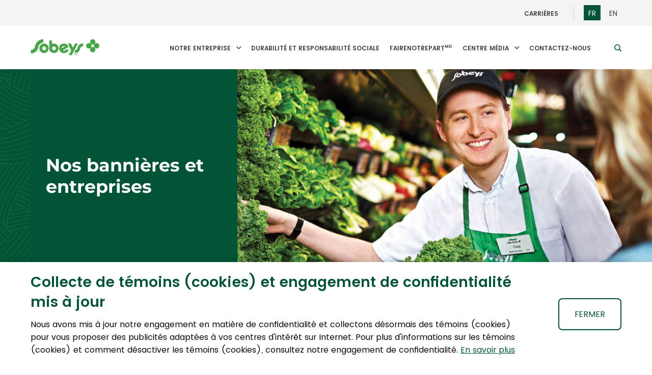

--- FILE ---
content_type: text/html; charset=utf-8
request_url: https://corporate.sobeys.com/fr/at-a-glance
body_size: 289300
content:
<!DOCTYPE html><html lang="en" class=""><head><meta charSet="utf-8"/><meta name="viewport" content="width=device-width, initial-scale=1, maximum-scale=2.0"/><meta name="google-site-verification" content="YbGUefxIr6Ik2Fvr2HZCt-wqTyVTXfj8hp-3I-R17-Q"/><link rel="icon" type="image/png" sizes="48x48" href="/images/favicon.ico"/><link rel="shortcut icon" href="/images/favicon.ico"/><link rel="preconnect" href="../fonts/Poppins.ttf"/><link rel="canonical" href=""/><title>Nos magasins et entreprises - Sobeys Corporate      </title><meta name="description"/><meta name="GKT" content="GTM-KJ7JV8K"/><meta name="robots" content="index, follow, max-image-preview:large, max-snippet:-1, max-video-preview:-1"/><style>undefined</style><style>.hperLinks {
    text-decoration: underline;
    -webkit-text-decoration-color: #025436;
    text-decoration-color: #025436;
    color: #025436;
}</style><link rel="preload" as="image" imagesrcset="/api/svgurl/uploads/2022/04/sobeysheaderLogo-1.svg 640w, /api/svgurl/uploads/2022/04/sobeysheaderLogo-1.svg 750w, /api/svgurl/uploads/2022/04/sobeysheaderLogo-1.svg 828w, /api/svgurl/uploads/2022/04/sobeysheaderLogo-1.svg 1080w, /api/svgurl/uploads/2022/04/sobeysheaderLogo-1.svg 1200w, /api/svgurl/uploads/2022/04/sobeysheaderLogo-1.svg 1920w, /api/svgurl/uploads/2022/04/sobeysheaderLogo-1.svg 2048w, /api/svgurl/uploads/2022/04/sobeysheaderLogo-1.svg 3840w" imagesizes="100vw"/><link rel="preload" as="image" imagesrcset="/_next/image?url=https%3A%2F%2Fsbyccprsobeyscorpcms-lnx-as.sbyccprextasev3.appserviceenvironment.net%2Fwp-content%2Fuploads%2F2022%2F05%2FStores_and_Businesses-1.jpg&amp;w=640&amp;q=75 640w, /_next/image?url=https%3A%2F%2Fsbyccprsobeyscorpcms-lnx-as.sbyccprextasev3.appserviceenvironment.net%2Fwp-content%2Fuploads%2F2022%2F05%2FStores_and_Businesses-1.jpg&amp;w=750&amp;q=75 750w, /_next/image?url=https%3A%2F%2Fsbyccprsobeyscorpcms-lnx-as.sbyccprextasev3.appserviceenvironment.net%2Fwp-content%2Fuploads%2F2022%2F05%2FStores_and_Businesses-1.jpg&amp;w=828&amp;q=75 828w, /_next/image?url=https%3A%2F%2Fsbyccprsobeyscorpcms-lnx-as.sbyccprextasev3.appserviceenvironment.net%2Fwp-content%2Fuploads%2F2022%2F05%2FStores_and_Businesses-1.jpg&amp;w=1080&amp;q=75 1080w, /_next/image?url=https%3A%2F%2Fsbyccprsobeyscorpcms-lnx-as.sbyccprextasev3.appserviceenvironment.net%2Fwp-content%2Fuploads%2F2022%2F05%2FStores_and_Businesses-1.jpg&amp;w=1200&amp;q=75 1200w, /_next/image?url=https%3A%2F%2Fsbyccprsobeyscorpcms-lnx-as.sbyccprextasev3.appserviceenvironment.net%2Fwp-content%2Fuploads%2F2022%2F05%2FStores_and_Businesses-1.jpg&amp;w=1920&amp;q=75 1920w, /_next/image?url=https%3A%2F%2Fsbyccprsobeyscorpcms-lnx-as.sbyccprextasev3.appserviceenvironment.net%2Fwp-content%2Fuploads%2F2022%2F05%2FStores_and_Businesses-1.jpg&amp;w=2048&amp;q=75 2048w, /_next/image?url=https%3A%2F%2Fsbyccprsobeyscorpcms-lnx-as.sbyccprextasev3.appserviceenvironment.net%2Fwp-content%2Fuploads%2F2022%2F05%2FStores_and_Businesses-1.jpg&amp;w=3840&amp;q=75 3840w" imagesizes="100vw"/><link rel="preload" as="image" imagesrcset="/api/svgurl/uploads/2014/08/Sobeys-2-1.svg 640w, /api/svgurl/uploads/2014/08/Sobeys-2-1.svg 750w, /api/svgurl/uploads/2014/08/Sobeys-2-1.svg 828w, /api/svgurl/uploads/2014/08/Sobeys-2-1.svg 1080w, /api/svgurl/uploads/2014/08/Sobeys-2-1.svg 1200w, /api/svgurl/uploads/2014/08/Sobeys-2-1.svg 1920w, /api/svgurl/uploads/2014/08/Sobeys-2-1.svg 2048w, /api/svgurl/uploads/2014/08/Sobeys-2-1.svg 3840w" imagesizes="100vw"/><link rel="preload" as="image" imagesrcset="/api/svgurl/uploads/2014/08/Sobeys_white-1.svg 640w, /api/svgurl/uploads/2014/08/Sobeys_white-1.svg 750w, /api/svgurl/uploads/2014/08/Sobeys_white-1.svg 828w, /api/svgurl/uploads/2014/08/Sobeys_white-1.svg 1080w, /api/svgurl/uploads/2014/08/Sobeys_white-1.svg 1200w, /api/svgurl/uploads/2014/08/Sobeys_white-1.svg 1920w, /api/svgurl/uploads/2014/08/Sobeys_white-1.svg 2048w, /api/svgurl/uploads/2014/08/Sobeys_white-1.svg 3840w" imagesizes="100vw"/><link rel="preload" as="image" imagesrcset="/api/svgurl/uploads/2014/08/Needs_1-1.svg 640w, /api/svgurl/uploads/2014/08/Needs_1-1.svg 750w, /api/svgurl/uploads/2014/08/Needs_1-1.svg 828w, /api/svgurl/uploads/2014/08/Needs_1-1.svg 1080w, /api/svgurl/uploads/2014/08/Needs_1-1.svg 1200w, /api/svgurl/uploads/2014/08/Needs_1-1.svg 1920w, /api/svgurl/uploads/2014/08/Needs_1-1.svg 2048w, /api/svgurl/uploads/2014/08/Needs_1-1.svg 3840w" imagesizes="100vw"/><link rel="preload" as="image" imagesrcset="/api/svgurl/uploads/2014/08/Needs_white-1.svg 640w, /api/svgurl/uploads/2014/08/Needs_white-1.svg 750w, /api/svgurl/uploads/2014/08/Needs_white-1.svg 828w, /api/svgurl/uploads/2014/08/Needs_white-1.svg 1080w, /api/svgurl/uploads/2014/08/Needs_white-1.svg 1200w, /api/svgurl/uploads/2014/08/Needs_white-1.svg 1920w, /api/svgurl/uploads/2014/08/Needs_white-1.svg 2048w, /api/svgurl/uploads/2014/08/Needs_white-1.svg 3840w" imagesizes="100vw"/><link rel="preload" as="image" imagesrcset="/api/svgurl/uploads/2014/10/IGA_1-1.svg 640w, /api/svgurl/uploads/2014/10/IGA_1-1.svg 750w, /api/svgurl/uploads/2014/10/IGA_1-1.svg 828w, /api/svgurl/uploads/2014/10/IGA_1-1.svg 1080w, /api/svgurl/uploads/2014/10/IGA_1-1.svg 1200w, /api/svgurl/uploads/2014/10/IGA_1-1.svg 1920w, /api/svgurl/uploads/2014/10/IGA_1-1.svg 2048w, /api/svgurl/uploads/2014/10/IGA_1-1.svg 3840w" imagesizes="100vw"/><link rel="preload" as="image" imagesrcset="/api/svgurl/uploads/2014/10/IGA_white-1.svg 640w, /api/svgurl/uploads/2014/10/IGA_white-1.svg 750w, /api/svgurl/uploads/2014/10/IGA_white-1.svg 828w, /api/svgurl/uploads/2014/10/IGA_white-1.svg 1080w, /api/svgurl/uploads/2014/10/IGA_white-1.svg 1200w, /api/svgurl/uploads/2014/10/IGA_white-1.svg 1920w, /api/svgurl/uploads/2014/10/IGA_white-1.svg 2048w, /api/svgurl/uploads/2014/10/IGA_white-1.svg 3840w" imagesizes="100vw"/><link rel="preload" as="image" imagesrcset="/api/svgurl/uploads/2014/08/Tradition_1-1.svg 640w, /api/svgurl/uploads/2014/08/Tradition_1-1.svg 750w, /api/svgurl/uploads/2014/08/Tradition_1-1.svg 828w, /api/svgurl/uploads/2014/08/Tradition_1-1.svg 1080w, /api/svgurl/uploads/2014/08/Tradition_1-1.svg 1200w, /api/svgurl/uploads/2014/08/Tradition_1-1.svg 1920w, /api/svgurl/uploads/2014/08/Tradition_1-1.svg 2048w, /api/svgurl/uploads/2014/08/Tradition_1-1.svg 3840w" imagesizes="100vw"/><link rel="preload" as="image" imagesrcset="/api/svgurl/uploads/2014/08/Tradition_white-1.svg 640w, /api/svgurl/uploads/2014/08/Tradition_white-1.svg 750w, /api/svgurl/uploads/2014/08/Tradition_white-1.svg 828w, /api/svgurl/uploads/2014/08/Tradition_white-1.svg 1080w, /api/svgurl/uploads/2014/08/Tradition_white-1.svg 1200w, /api/svgurl/uploads/2014/08/Tradition_white-1.svg 1920w, /api/svgurl/uploads/2014/08/Tradition_white-1.svg 2048w, /api/svgurl/uploads/2014/08/Tradition_white-1.svg 3840w" imagesizes="100vw"/><link rel="preload" as="image" imagesrcset="/api/svgurl/uploads/2014/08/Bonichoix-1-1.svg 640w, /api/svgurl/uploads/2014/08/Bonichoix-1-1.svg 750w, /api/svgurl/uploads/2014/08/Bonichoix-1-1.svg 828w, /api/svgurl/uploads/2014/08/Bonichoix-1-1.svg 1080w, /api/svgurl/uploads/2014/08/Bonichoix-1-1.svg 1200w, /api/svgurl/uploads/2014/08/Bonichoix-1-1.svg 1920w, /api/svgurl/uploads/2014/08/Bonichoix-1-1.svg 2048w, /api/svgurl/uploads/2014/08/Bonichoix-1-1.svg 3840w" imagesizes="100vw"/><link rel="preload" as="image" imagesrcset="/api/svgurl/uploads/2014/08/Bonichoix-2.svg 640w, /api/svgurl/uploads/2014/08/Bonichoix-2.svg 750w, /api/svgurl/uploads/2014/08/Bonichoix-2.svg 828w, /api/svgurl/uploads/2014/08/Bonichoix-2.svg 1080w, /api/svgurl/uploads/2014/08/Bonichoix-2.svg 1200w, /api/svgurl/uploads/2014/08/Bonichoix-2.svg 1920w, /api/svgurl/uploads/2014/08/Bonichoix-2.svg 2048w, /api/svgurl/uploads/2014/08/Bonichoix-2.svg 3840w" imagesizes="100vw"/><link rel="preload" as="image" imagesrcset="/api/svgurl/uploads/2014/08/Foodland_1-1.svg 640w, /api/svgurl/uploads/2014/08/Foodland_1-1.svg 750w, /api/svgurl/uploads/2014/08/Foodland_1-1.svg 828w, /api/svgurl/uploads/2014/08/Foodland_1-1.svg 1080w, /api/svgurl/uploads/2014/08/Foodland_1-1.svg 1200w, /api/svgurl/uploads/2014/08/Foodland_1-1.svg 1920w, /api/svgurl/uploads/2014/08/Foodland_1-1.svg 2048w, /api/svgurl/uploads/2014/08/Foodland_1-1.svg 3840w" imagesizes="100vw"/><link rel="preload" as="image" imagesrcset="/api/svgurl/uploads/2014/08/Foodland_white-1.svg 640w, /api/svgurl/uploads/2014/08/Foodland_white-1.svg 750w, /api/svgurl/uploads/2014/08/Foodland_white-1.svg 828w, /api/svgurl/uploads/2014/08/Foodland_white-1.svg 1080w, /api/svgurl/uploads/2014/08/Foodland_white-1.svg 1200w, /api/svgurl/uploads/2014/08/Foodland_white-1.svg 1920w, /api/svgurl/uploads/2014/08/Foodland_white-1.svg 2048w, /api/svgurl/uploads/2014/08/Foodland_white-1.svg 3840w" imagesizes="100vw"/><link rel="preload" as="image" imagesrcset="/api/svgurl/uploads/2014/08/Thriftyfoods_1-1.svg 640w, /api/svgurl/uploads/2014/08/Thriftyfoods_1-1.svg 750w, /api/svgurl/uploads/2014/08/Thriftyfoods_1-1.svg 828w, /api/svgurl/uploads/2014/08/Thriftyfoods_1-1.svg 1080w, /api/svgurl/uploads/2014/08/Thriftyfoods_1-1.svg 1200w, /api/svgurl/uploads/2014/08/Thriftyfoods_1-1.svg 1920w, /api/svgurl/uploads/2014/08/Thriftyfoods_1-1.svg 2048w, /api/svgurl/uploads/2014/08/Thriftyfoods_1-1.svg 3840w" imagesizes="100vw"/><link rel="preload" as="image" imagesrcset="/api/svgurl/uploads/2014/08/Thriftyfoods_white-1.svg 640w, /api/svgurl/uploads/2014/08/Thriftyfoods_white-1.svg 750w, /api/svgurl/uploads/2014/08/Thriftyfoods_white-1.svg 828w, /api/svgurl/uploads/2014/08/Thriftyfoods_white-1.svg 1080w, /api/svgurl/uploads/2014/08/Thriftyfoods_white-1.svg 1200w, /api/svgurl/uploads/2014/08/Thriftyfoods_white-1.svg 1920w, /api/svgurl/uploads/2014/08/Thriftyfoods_white-1.svg 2048w, /api/svgurl/uploads/2014/08/Thriftyfoods_white-1.svg 3840w" imagesizes="100vw"/><link rel="preload" as="image" imagesrcset="/api/svgurl/uploads/2014/08/Safeway_1-1.svg 640w, /api/svgurl/uploads/2014/08/Safeway_1-1.svg 750w, /api/svgurl/uploads/2014/08/Safeway_1-1.svg 828w, /api/svgurl/uploads/2014/08/Safeway_1-1.svg 1080w, /api/svgurl/uploads/2014/08/Safeway_1-1.svg 1200w, /api/svgurl/uploads/2014/08/Safeway_1-1.svg 1920w, /api/svgurl/uploads/2014/08/Safeway_1-1.svg 2048w, /api/svgurl/uploads/2014/08/Safeway_1-1.svg 3840w" imagesizes="100vw"/><link rel="preload" as="image" imagesrcset="/api/svgurl/uploads/2014/08/Safeway_white-1.svg 640w, /api/svgurl/uploads/2014/08/Safeway_white-1.svg 750w, /api/svgurl/uploads/2014/08/Safeway_white-1.svg 828w, /api/svgurl/uploads/2014/08/Safeway_white-1.svg 1080w, /api/svgurl/uploads/2014/08/Safeway_white-1.svg 1200w, /api/svgurl/uploads/2014/08/Safeway_white-1.svg 1920w, /api/svgurl/uploads/2014/08/Safeway_white-1.svg 2048w, /api/svgurl/uploads/2014/08/Safeway_white-1.svg 3840w" imagesizes="100vw"/><link rel="preload" as="image" imagesrcset="/api/svgurl/uploads/2014/08/IGA_Extra_1-1.svg 640w, /api/svgurl/uploads/2014/08/IGA_Extra_1-1.svg 750w, /api/svgurl/uploads/2014/08/IGA_Extra_1-1.svg 828w, /api/svgurl/uploads/2014/08/IGA_Extra_1-1.svg 1080w, /api/svgurl/uploads/2014/08/IGA_Extra_1-1.svg 1200w, /api/svgurl/uploads/2014/08/IGA_Extra_1-1.svg 1920w, /api/svgurl/uploads/2014/08/IGA_Extra_1-1.svg 2048w, /api/svgurl/uploads/2014/08/IGA_Extra_1-1.svg 3840w" imagesizes="100vw"/><link rel="preload" as="image" imagesrcset="/api/svgurl/uploads/2014/08/IGA_Extra_white-1.svg 640w, /api/svgurl/uploads/2014/08/IGA_Extra_white-1.svg 750w, /api/svgurl/uploads/2014/08/IGA_Extra_white-1.svg 828w, /api/svgurl/uploads/2014/08/IGA_Extra_white-1.svg 1080w, /api/svgurl/uploads/2014/08/IGA_Extra_white-1.svg 1200w, /api/svgurl/uploads/2014/08/IGA_Extra_white-1.svg 1920w, /api/svgurl/uploads/2014/08/IGA_Extra_white-1.svg 2048w, /api/svgurl/uploads/2014/08/IGA_Extra_white-1.svg 3840w" imagesizes="100vw"/><link rel="preload" as="image" imagesrcset="/api/svgurl/uploads/2014/08/Freshco_1-1.svg 640w, /api/svgurl/uploads/2014/08/Freshco_1-1.svg 750w, /api/svgurl/uploads/2014/08/Freshco_1-1.svg 828w, /api/svgurl/uploads/2014/08/Freshco_1-1.svg 1080w, /api/svgurl/uploads/2014/08/Freshco_1-1.svg 1200w, /api/svgurl/uploads/2014/08/Freshco_1-1.svg 1920w, /api/svgurl/uploads/2014/08/Freshco_1-1.svg 2048w, /api/svgurl/uploads/2014/08/Freshco_1-1.svg 3840w" imagesizes="100vw"/><link rel="preload" as="image" imagesrcset="/api/svgurl/uploads/2014/08/Freshco_white-1.svg 640w, /api/svgurl/uploads/2014/08/Freshco_white-1.svg 750w, /api/svgurl/uploads/2014/08/Freshco_white-1.svg 828w, /api/svgurl/uploads/2014/08/Freshco_white-1.svg 1080w, /api/svgurl/uploads/2014/08/Freshco_white-1.svg 1200w, /api/svgurl/uploads/2014/08/Freshco_white-1.svg 1920w, /api/svgurl/uploads/2014/08/Freshco_white-1.svg 2048w, /api/svgurl/uploads/2014/08/Freshco_white-1.svg 3840w" imagesizes="100vw"/><link rel="preload" as="image" imagesrcset="/api/svgurl/uploads/2014/09/Rachelle_1-1.svg 640w, /api/svgurl/uploads/2014/09/Rachelle_1-1.svg 750w, /api/svgurl/uploads/2014/09/Rachelle_1-1.svg 828w, /api/svgurl/uploads/2014/09/Rachelle_1-1.svg 1080w, /api/svgurl/uploads/2014/09/Rachelle_1-1.svg 1200w, /api/svgurl/uploads/2014/09/Rachelle_1-1.svg 1920w, /api/svgurl/uploads/2014/09/Rachelle_1-1.svg 2048w, /api/svgurl/uploads/2014/09/Rachelle_1-1.svg 3840w" imagesizes="100vw"/><link rel="preload" as="image" imagesrcset="/api/svgurl/uploads/2014/09/Rachelle_white-1.svg 640w, /api/svgurl/uploads/2014/09/Rachelle_white-1.svg 750w, /api/svgurl/uploads/2014/09/Rachelle_white-1.svg 828w, /api/svgurl/uploads/2014/09/Rachelle_white-1.svg 1080w, /api/svgurl/uploads/2014/09/Rachelle_white-1.svg 1200w, /api/svgurl/uploads/2014/09/Rachelle_white-1.svg 1920w, /api/svgurl/uploads/2014/09/Rachelle_white-1.svg 2048w, /api/svgurl/uploads/2014/09/Rachelle_white-1.svg 3840w" imagesizes="100vw"/><link rel="preload" as="image" imagesrcset="/api/svgurl/uploads/2014/08/Lawtons_1-1.svg 640w, /api/svgurl/uploads/2014/08/Lawtons_1-1.svg 750w, /api/svgurl/uploads/2014/08/Lawtons_1-1.svg 828w, /api/svgurl/uploads/2014/08/Lawtons_1-1.svg 1080w, /api/svgurl/uploads/2014/08/Lawtons_1-1.svg 1200w, /api/svgurl/uploads/2014/08/Lawtons_1-1.svg 1920w, /api/svgurl/uploads/2014/08/Lawtons_1-1.svg 2048w, /api/svgurl/uploads/2014/08/Lawtons_1-1.svg 3840w" imagesizes="100vw"/><link rel="preload" as="image" imagesrcset="/api/svgurl/uploads/2014/08/Lawtons_white-1.svg 640w, /api/svgurl/uploads/2014/08/Lawtons_white-1.svg 750w, /api/svgurl/uploads/2014/08/Lawtons_white-1.svg 828w, /api/svgurl/uploads/2014/08/Lawtons_white-1.svg 1080w, /api/svgurl/uploads/2014/08/Lawtons_white-1.svg 1200w, /api/svgurl/uploads/2014/08/Lawtons_white-1.svg 1920w, /api/svgurl/uploads/2014/08/Lawtons_white-1.svg 2048w, /api/svgurl/uploads/2014/08/Lawtons_white-1.svg 3840w" imagesizes="100vw"/><link rel="preload" as="image" imagesrcset="/api/svgurl/uploads/2014/08/IGA_Extra_1-1.svg 1x, /api/svgurl/uploads/2014/08/IGA_Extra_1-1.svg 2x"/><link rel="preload" as="image" imagesrcset="/api/svgurl/uploads/2014/08/Safeway_1-1.svg 1x, /api/svgurl/uploads/2014/08/Safeway_1-1.svg 2x"/><link rel="preload" as="image" imagesrcset="/images/sliderPattern.svg 640w, /images/sliderPattern.svg 750w, /images/sliderPattern.svg 828w, /images/sliderPattern.svg 1080w, /images/sliderPattern.svg 1200w, /images/sliderPattern.svg 1920w, /images/sliderPattern.svg 2048w, /images/sliderPattern.svg 3840w" imagesizes="100vw"/><link rel="preload" as="image" imagesrcset="/images/sliderPatternSmall.svg 640w, /images/sliderPatternSmall.svg 750w, /images/sliderPatternSmall.svg 828w, /images/sliderPatternSmall.svg 1080w, /images/sliderPatternSmall.svg 1200w, /images/sliderPatternSmall.svg 1920w, /images/sliderPatternSmall.svg 2048w, /images/sliderPatternSmall.svg 3840w" imagesizes="100vw"/><link rel="preload" as="image" imagesrcset="/_next/image?url=https%3A%2F%2Fsbyccprsobeyscorpcms-lnx-as.sbyccprextasev3.appserviceenvironment.net%2Fwp-content%2Fuploads%2F2022%2F04%2FreadMoreProductBrand.jpg&amp;w=640&amp;q=75 640w, /_next/image?url=https%3A%2F%2Fsbyccprsobeyscorpcms-lnx-as.sbyccprextasev3.appserviceenvironment.net%2Fwp-content%2Fuploads%2F2022%2F04%2FreadMoreProductBrand.jpg&amp;w=750&amp;q=75 750w, /_next/image?url=https%3A%2F%2Fsbyccprsobeyscorpcms-lnx-as.sbyccprextasev3.appserviceenvironment.net%2Fwp-content%2Fuploads%2F2022%2F04%2FreadMoreProductBrand.jpg&amp;w=828&amp;q=75 828w, /_next/image?url=https%3A%2F%2Fsbyccprsobeyscorpcms-lnx-as.sbyccprextasev3.appserviceenvironment.net%2Fwp-content%2Fuploads%2F2022%2F04%2FreadMoreProductBrand.jpg&amp;w=1080&amp;q=75 1080w, /_next/image?url=https%3A%2F%2Fsbyccprsobeyscorpcms-lnx-as.sbyccprextasev3.appserviceenvironment.net%2Fwp-content%2Fuploads%2F2022%2F04%2FreadMoreProductBrand.jpg&amp;w=1200&amp;q=75 1200w, /_next/image?url=https%3A%2F%2Fsbyccprsobeyscorpcms-lnx-as.sbyccprextasev3.appserviceenvironment.net%2Fwp-content%2Fuploads%2F2022%2F04%2FreadMoreProductBrand.jpg&amp;w=1920&amp;q=75 1920w, /_next/image?url=https%3A%2F%2Fsbyccprsobeyscorpcms-lnx-as.sbyccprextasev3.appserviceenvironment.net%2Fwp-content%2Fuploads%2F2022%2F04%2FreadMoreProductBrand.jpg&amp;w=2048&amp;q=75 2048w, /_next/image?url=https%3A%2F%2Fsbyccprsobeyscorpcms-lnx-as.sbyccprextasev3.appserviceenvironment.net%2Fwp-content%2Fuploads%2F2022%2F04%2FreadMoreProductBrand.jpg&amp;w=3840&amp;q=75 3840w" imagesizes="100vw"/><link rel="preload" as="image" imagesrcset="/_next/image?url=https%3A%2F%2Fsbyccprsobeyscorpcms-lnx-as.sbyccprextasev3.appserviceenvironment.net%2Fwp-content%2Fuploads%2F2022%2F03%2FsobeysBagSmall.jpg&amp;w=640&amp;q=75 640w, /_next/image?url=https%3A%2F%2Fsbyccprsobeyscorpcms-lnx-as.sbyccprextasev3.appserviceenvironment.net%2Fwp-content%2Fuploads%2F2022%2F03%2FsobeysBagSmall.jpg&amp;w=750&amp;q=75 750w, /_next/image?url=https%3A%2F%2Fsbyccprsobeyscorpcms-lnx-as.sbyccprextasev3.appserviceenvironment.net%2Fwp-content%2Fuploads%2F2022%2F03%2FsobeysBagSmall.jpg&amp;w=828&amp;q=75 828w, /_next/image?url=https%3A%2F%2Fsbyccprsobeyscorpcms-lnx-as.sbyccprextasev3.appserviceenvironment.net%2Fwp-content%2Fuploads%2F2022%2F03%2FsobeysBagSmall.jpg&amp;w=1080&amp;q=75 1080w, /_next/image?url=https%3A%2F%2Fsbyccprsobeyscorpcms-lnx-as.sbyccprextasev3.appserviceenvironment.net%2Fwp-content%2Fuploads%2F2022%2F03%2FsobeysBagSmall.jpg&amp;w=1200&amp;q=75 1200w, /_next/image?url=https%3A%2F%2Fsbyccprsobeyscorpcms-lnx-as.sbyccprextasev3.appserviceenvironment.net%2Fwp-content%2Fuploads%2F2022%2F03%2FsobeysBagSmall.jpg&amp;w=1920&amp;q=75 1920w, /_next/image?url=https%3A%2F%2Fsbyccprsobeyscorpcms-lnx-as.sbyccprextasev3.appserviceenvironment.net%2Fwp-content%2Fuploads%2F2022%2F03%2FsobeysBagSmall.jpg&amp;w=2048&amp;q=75 2048w, /_next/image?url=https%3A%2F%2Fsbyccprsobeyscorpcms-lnx-as.sbyccprextasev3.appserviceenvironment.net%2Fwp-content%2Fuploads%2F2022%2F03%2FsobeysBagSmall.jpg&amp;w=3840&amp;q=75 3840w" imagesizes="100vw"/><link rel="preload" as="image" imagesrcset="/_next/image?url=https%3A%2F%2Fsbyccprsobeyscorpcms-lnx-as.sbyccprextasev3.appserviceenvironment.net%2Fwp-content%2Fuploads%2F2022%2F04%2FreadMoreSustainability.jpg&amp;w=640&amp;q=75 640w, /_next/image?url=https%3A%2F%2Fsbyccprsobeyscorpcms-lnx-as.sbyccprextasev3.appserviceenvironment.net%2Fwp-content%2Fuploads%2F2022%2F04%2FreadMoreSustainability.jpg&amp;w=750&amp;q=75 750w, /_next/image?url=https%3A%2F%2Fsbyccprsobeyscorpcms-lnx-as.sbyccprextasev3.appserviceenvironment.net%2Fwp-content%2Fuploads%2F2022%2F04%2FreadMoreSustainability.jpg&amp;w=828&amp;q=75 828w, /_next/image?url=https%3A%2F%2Fsbyccprsobeyscorpcms-lnx-as.sbyccprextasev3.appserviceenvironment.net%2Fwp-content%2Fuploads%2F2022%2F04%2FreadMoreSustainability.jpg&amp;w=1080&amp;q=75 1080w, /_next/image?url=https%3A%2F%2Fsbyccprsobeyscorpcms-lnx-as.sbyccprextasev3.appserviceenvironment.net%2Fwp-content%2Fuploads%2F2022%2F04%2FreadMoreSustainability.jpg&amp;w=1200&amp;q=75 1200w, /_next/image?url=https%3A%2F%2Fsbyccprsobeyscorpcms-lnx-as.sbyccprextasev3.appserviceenvironment.net%2Fwp-content%2Fuploads%2F2022%2F04%2FreadMoreSustainability.jpg&amp;w=1920&amp;q=75 1920w, /_next/image?url=https%3A%2F%2Fsbyccprsobeyscorpcms-lnx-as.sbyccprextasev3.appserviceenvironment.net%2Fwp-content%2Fuploads%2F2022%2F04%2FreadMoreSustainability.jpg&amp;w=2048&amp;q=75 2048w, /_next/image?url=https%3A%2F%2Fsbyccprsobeyscorpcms-lnx-as.sbyccprextasev3.appserviceenvironment.net%2Fwp-content%2Fuploads%2F2022%2F04%2FreadMoreSustainability.jpg&amp;w=3840&amp;q=75 3840w" imagesizes="100vw"/><link rel="preload" as="image" imagesrcset="/api/svgurl/uploads/2022/04/sobeysFooterLogo-1.svg 640w, /api/svgurl/uploads/2022/04/sobeysFooterLogo-1.svg 750w, /api/svgurl/uploads/2022/04/sobeysFooterLogo-1.svg 828w, /api/svgurl/uploads/2022/04/sobeysFooterLogo-1.svg 1080w, /api/svgurl/uploads/2022/04/sobeysFooterLogo-1.svg 1200w, /api/svgurl/uploads/2022/04/sobeysFooterLogo-1.svg 1920w, /api/svgurl/uploads/2022/04/sobeysFooterLogo-1.svg 2048w, /api/svgurl/uploads/2022/04/sobeysFooterLogo-1.svg 3840w" imagesizes="100vw"/><meta name="next-head-count" content="47"/><script>(function(w,d,s,l,i){w[l]=w[l]||[];w[l].push({'gtm.start':
                        new Date().getTime(),event:'gtm.js'});var f=d.getElementsByTagName(s)[0],
                        j=d.createElement(s),dl=l!='dataLayer'?'&l='+l:'';j.async=true;j.src=
                        'https://www.googletagmanager.com/gtm.js?id='+i+dl;f.parentNode.insertBefore(j,f);
                        })(window,document,'script','dataLayer','GTM-KJ7JV8K');</script><link rel="preload" href="/_next/static/css/9756348ad863a8c0.css" as="style"/><link rel="stylesheet" href="/_next/static/css/9756348ad863a8c0.css" data-n-g=""/><link rel="preload" href="/_next/static/css/c0f82aa8331d1606.css" as="style"/><link rel="stylesheet" href="/_next/static/css/c0f82aa8331d1606.css" data-n-p=""/><link rel="preload" href="/_next/static/css/d714f7078c3520d9.css" as="style"/><link rel="stylesheet" href="/_next/static/css/d714f7078c3520d9.css" data-n-p=""/><noscript data-n-css=""></noscript><script defer="" nomodule="" src="/_next/static/chunks/polyfills-0d1b80a048d4787e.js"></script><script src="/_next/static/chunks/webpack-191a59887570cd8b.js" defer=""></script><script src="/_next/static/chunks/framework-5f4595e5518b5600.js" defer=""></script><script src="/_next/static/chunks/main-4ddb5c6531c7c2b6.js" defer=""></script><script src="/_next/static/chunks/pages/_app-fb848de522cfc8fb.js" defer=""></script><script src="/_next/static/chunks/300-a72a4ff961eb87f0.js" defer=""></script><script src="/_next/static/chunks/305-a2621129c94f8431.js" defer=""></script><script src="/_next/static/chunks/pages/at-a-glance-e2bede21620f549a.js" defer=""></script><script src="/_next/static/FnGs0cHvyyk2RIZu0T8B0/_buildManifest.js" defer=""></script><script src="/_next/static/FnGs0cHvyyk2RIZu0T8B0/_ssgManifest.js" defer=""></script>
                              <script>!function(e){var n="https://s.go-mpulse.net/boomerang/";if("False"=="True")e.BOOMR_config=e.BOOMR_config||{},e.BOOMR_config.PageParams=e.BOOMR_config.PageParams||{},e.BOOMR_config.PageParams.pci=!0,n="https://s2.go-mpulse.net/boomerang/";if(window.BOOMR_API_key="VT8RP-95K2S-4WXWQ-5T5YA-G2DPC",function(){function e(){if(!o){var e=document.createElement("script");e.id="boomr-scr-as",e.src=window.BOOMR.url,e.async=!0,i.parentNode.appendChild(e),o=!0}}function t(e){o=!0;var n,t,a,r,d=document,O=window;if(window.BOOMR.snippetMethod=e?"if":"i",t=function(e,n){var t=d.createElement("script");t.id=n||"boomr-if-as",t.src=window.BOOMR.url,BOOMR_lstart=(new Date).getTime(),e=e||d.body,e.appendChild(t)},!window.addEventListener&&window.attachEvent&&navigator.userAgent.match(/MSIE [67]\./))return window.BOOMR.snippetMethod="s",void t(i.parentNode,"boomr-async");a=document.createElement("IFRAME"),a.src="about:blank",a.title="",a.role="presentation",a.loading="eager",r=(a.frameElement||a).style,r.width=0,r.height=0,r.border=0,r.display="none",i.parentNode.appendChild(a);try{O=a.contentWindow,d=O.document.open()}catch(_){n=document.domain,a.src="javascript:var d=document.open();d.domain='"+n+"';void(0);",O=a.contentWindow,d=O.document.open()}if(n)d._boomrl=function(){this.domain=n,t()},d.write("<bo"+"dy onload='document._boomrl();'>");else if(O._boomrl=function(){t()},O.addEventListener)O.addEventListener("load",O._boomrl,!1);else if(O.attachEvent)O.attachEvent("onload",O._boomrl);d.close()}function a(e){window.BOOMR_onload=e&&e.timeStamp||(new Date).getTime()}if(!window.BOOMR||!window.BOOMR.version&&!window.BOOMR.snippetExecuted){window.BOOMR=window.BOOMR||{},window.BOOMR.snippetStart=(new Date).getTime(),window.BOOMR.snippetExecuted=!0,window.BOOMR.snippetVersion=12,window.BOOMR.url=n+"VT8RP-95K2S-4WXWQ-5T5YA-G2DPC";var i=document.currentScript||document.getElementsByTagName("script")[0],o=!1,r=document.createElement("link");if(r.relList&&"function"==typeof r.relList.supports&&r.relList.supports("preload")&&"as"in r)window.BOOMR.snippetMethod="p",r.href=window.BOOMR.url,r.rel="preload",r.as="script",r.addEventListener("load",e),r.addEventListener("error",function(){t(!0)}),setTimeout(function(){if(!o)t(!0)},3e3),BOOMR_lstart=(new Date).getTime(),i.parentNode.appendChild(r);else t(!1);if(window.addEventListener)window.addEventListener("load",a,!1);else if(window.attachEvent)window.attachEvent("onload",a)}}(),"".length>0)if(e&&"performance"in e&&e.performance&&"function"==typeof e.performance.setResourceTimingBufferSize)e.performance.setResourceTimingBufferSize();!function(){if(BOOMR=e.BOOMR||{},BOOMR.plugins=BOOMR.plugins||{},!BOOMR.plugins.AK){var n=""=="true"?1:0,t="",a="clogdvaxzvmzy2lpwkya-f-70da104ff-clientnsv4-s.akamaihd.net",i="false"=="true"?2:1,o={"ak.v":"39","ak.cp":"1920376","ak.ai":parseInt("1287196",10),"ak.ol":"0","ak.cr":10,"ak.ipv":4,"ak.proto":"h2","ak.rid":"1050e5ec","ak.r":38938,"ak.a2":n,"ak.m":"dscb","ak.n":"essl","ak.bpcip":"18.220.97.0","ak.cport":45984,"ak.gh":"23.55.170.175","ak.quicv":"","ak.tlsv":"tls1.3","ak.0rtt":"","ak.0rtt.ed":"","ak.csrc":"-","ak.acc":"","ak.t":"1768927920","ak.ak":"hOBiQwZUYzCg5VSAfCLimQ==zAMeena4M4JLIrSrgrvVkJH0ddUyDV03cAHXfVJz8QrPhr0kgvB8j5jeyVhB76sKuZFKRCoV6nn0W2QqBIoaTOTgFxDwz05SkjTDDYvXfkwxLhjO5NtkmPeO1J/iu6M8OtVeWhaqa/bb+dqqhrZZ8L2uJY8p5uBUXDsyWhrb7PqhXZ90u+ElhuvxmOTJwDSqd9ODXKMzX+nMKKp+VzvpV73K0XNAOgLAS325uZcumTSahBG4n3XtAAs37FR7wG0yl49oFVYpxYxgvsM7rc0DrOGlfrbUL3WlpMldMb9ZanogNKJPLqQkVktZ7+16Qcy1gJZ/l58Orgzdd44rhETOg8R7JxFEfUUsY4V/ckPCZ461eXS5nmFHCgToE8YaNo9jSk54Ow/pF4TywMdXVRdk9gNlyTPhriPEpf/mSaX1hNA=","ak.pv":"3","ak.dpoabenc":"","ak.tf":i};if(""!==t)o["ak.ruds"]=t;var r={i:!1,av:function(n){var t="http.initiator";if(n&&(!n[t]||"spa_hard"===n[t]))o["ak.feo"]=void 0!==e.aFeoApplied?1:0,BOOMR.addVar(o)},rv:function(){var e=["ak.bpcip","ak.cport","ak.cr","ak.csrc","ak.gh","ak.ipv","ak.m","ak.n","ak.ol","ak.proto","ak.quicv","ak.tlsv","ak.0rtt","ak.0rtt.ed","ak.r","ak.acc","ak.t","ak.tf"];BOOMR.removeVar(e)}};BOOMR.plugins.AK={akVars:o,akDNSPreFetchDomain:a,init:function(){if(!r.i){var e=BOOMR.subscribe;e("before_beacon",r.av,null,null),e("onbeacon",r.rv,null,null),r.i=!0}return this},is_complete:function(){return!0}}}}()}(window);</script></head><body><div id="__next" data-reactroot=""><a class="skip-main" href="#mainSection">Skip to main content</a><header class="Header_header__vtMaK Header_frLang__nvQx4"><div class="Header_topHeader__1VaU8"><div class="containerLG"><ul><li><a aria-label="Cliquez ici pour visiter les carrières" target="_blank" href="https://jobs.sobeyscareers.com/?locale=fr_CA">CARRIÈRES</a></li><li class="Header_lang__jIqsF Header_langActive__qXx4K"><a aria-label="Passer au français" href="/fr/at-a-glance"><label aria-hidden="true">fr</label><span class="srOnly">Passer au français</span></a></li><li class="Header_lang__jIqsF"><a aria-label="Passer à l\&#x27;anglais" href="/at-a-glance"><label aria-hidden="true">en</label><span class="srOnly">Passer à l\&#x27;anglais</span></a></li></ul></div></div><div class="Header_headerMenu__Uxl5o"><div class="containerLG"><nav class=""><div class="Header_mainHeaderLogo__QKCEO"><div class="Header_headerLogo__rrhaM"><a href="/fr"><span style="box-sizing:border-box;display:block;overflow:hidden;width:initial;height:initial;background:none;opacity:1;border:0;margin:0;padding:0;position:absolute;top:0;left:0;bottom:0;right:0"><img alt="banner image of Sobeys" sizes="100vw" srcSet="/api/svgurl/uploads/2022/04/sobeysheaderLogo-1.svg 640w, /api/svgurl/uploads/2022/04/sobeysheaderLogo-1.svg 750w, /api/svgurl/uploads/2022/04/sobeysheaderLogo-1.svg 828w, /api/svgurl/uploads/2022/04/sobeysheaderLogo-1.svg 1080w, /api/svgurl/uploads/2022/04/sobeysheaderLogo-1.svg 1200w, /api/svgurl/uploads/2022/04/sobeysheaderLogo-1.svg 1920w, /api/svgurl/uploads/2022/04/sobeysheaderLogo-1.svg 2048w, /api/svgurl/uploads/2022/04/sobeysheaderLogo-1.svg 3840w" src="/api/svgurl/uploads/2022/04/sobeysheaderLogo-1.svg" decoding="async" data-nimg="fill" style="position:absolute;top:0;left:0;bottom:0;right:0;box-sizing:border-box;padding:0;border:none;margin:auto;display:block;width:0;height:0;min-width:100%;max-width:100%;min-height:100%;max-height:100%"/></span></a></div></div><div class="Header_mobileRight__eeT6n"><div class="Header_mobileSearch__gMMYO"><button><span title="Search here" class="icon-search-green serachIcon"></span></button></div><button tabindex="0" class="Header_menuToggle__2Mzwv"><span class="icon-menu"></span><span class="srOnly">Cliquez ici pour ouvrir le menu mobile</span></button></div><div class="Header_headerNav__1AcQ4"><div class="Header_closeIcon__Ws2P_"></div><div class="Header_mobileNav__5H29o"><ul><li class="Header_haveChild__6ptHT "><a target="" aria-label="Notre entreprise" href="/fr/at-a-glance#!">NOTRE ENTREPRISE</a><ul class="Header_hoverMenu__hGPJ2 "><li class=" "><a aria-label="Entreprise et raison d’être" target="" href="/fr/our-purpose">Entreprise et raison d’être</a></li><li class=" "><a aria-label="Nos magasins et entreprises" target="" href="/fr/at-a-glance">Nos magasins et entreprises</a></li><li class=" "><a aria-label="Nos marques" target="" href="/fr/our-brands">Nos marques</a></li><li class=" "><a aria-label="Notre histoire" target="" href="/fr/history">Notre histoire</a></li><li class=" "><a aria-label="Gouvernance d&#x27;entreprise" target="_blank" href="https://www.empireco.ca/fr/ethics-line">Gouvernance d&#x27;entreprise</a></li><li class=" "><a aria-label="Comité exécutif" target="" href="/fr/executive-leadership-team">Équipe de direction</a></li><li class=" "><a aria-label="Informations financières" target="" href="/fr/financial-information/empire-company-limited-annual-reports">Informations financières</a></li><li class=" "><a aria-label="Code de conduite et d&#x27;éthique professionnelle - Backstage Management" target="_blank" href="/fr/uploads/2022/08/Code-d_ethique-et-de-conduite-professionnelle_Empire_bureau-gestionnaires_compressed.pdf">Code de conduite et d&#x27;éthique professionnelle - Backstage Management</a></li><li class=" "><a aria-label="Code d&#x27;éthique et de conduite des affaires - Hors direction" target="_blank" href="/fr/uploads/2022/08/Code-d_ethique-et-de-conduite-professionnelle_Empire_employes-non-cadres_compressed.pdf">Code d&#x27;éthique et de conduite des affaires - Hors direction</a></li><li class=" "><a aria-label="Responsabilité sociale" target="" href="/fr/social-responsibility">Responsabilité sociale</a></li><li class=" "><a aria-label="Bourses d&#x27;études" target="" href="/fr/scholarships">Bourses d&#x27;études</a></li></ul></li><li class=" "><a target="_blank" aria-label="Durabilité et responsabilité sociale" href="https://sobeyssbreport.com/fr/">DURABILITÉ ET RESPONSABILITÉ SOCIALE</a></li><li class=" "><a target="_blank" aria-label="Fairenotrepartmd" href="https://fairenotrepart.ca/">FAIRENOTREPART<sup>MD</sup></a></li><li class="Header_haveChild__6ptHT "><a target="" aria-label="Centre média" href="/fr/at-a-glance#!">CENTRE MÉDIA</a><ul class="Header_hoverMenu__hGPJ2 "><li class=" "><a aria-label="Communiqués de presse" target="_blank" href="https://www.empireco.ca/fr/news">Communiqués de presse</a></li><li class=" "><a aria-label="Les faits" target="" href="/fr/media-centre/sobeys-inc-fast-facts">Les faits</a></li><li class=" "><a aria-label="Contacts médias" target="" href="/fr/media-centre/media-contacts">Contacts médias</a></li><li class=" "><a aria-label="Vidéos d&#x27;entreprise" target="" href="/fr/corporate-videos">Vidéos d&#x27;entreprise</a></li><li class=" "><a aria-label="Actifs multimédias" target="" href="/fr/media-centre/multi-media-assets">Actifs multimédias</a></li></ul></li><li class=" "><a target="" aria-label="Contactez-nous" href="/fr/contact-us">CONTACTEZ-NOUS</a></li><li class="Header_desktopSearch__J21Kx"><button tabindex="0"><span title="search here" class="srOnly">search toggle</span><div class="icon-search-green serachIcon"></div></button></li></ul></div><div class="Header_mobileBottomLinks__TIQA8"><ul class="Header_otherLinks__Q3_Ea"><li><a aria-label="Cliquez ici pour visiter les carrières" target="_blank" href="https://jobs.sobeyscareers.com/?locale=fr_CA">CARRIÈRES</a></li></ul><ul class="Header_langList__dYtJW"><li class="Header_langActive__qXx4K Header_lang__jIqsF"><a aria-label="fr" href="/fr/at-a-glance">fr<!-- --> </a></li><li class=""><a aria-label="en" href="/at-a-glance">en<!-- --> </a></li></ul></div></div></nav></div></div></header><span data-focus-scope-start="true" hidden=""></span><div class="Header_SearchsClose__Qtv7A"><div class="Header_HeaderSearch__NQRG9" aria-modal="true" style="visibility:hidden;transform:translateY(-100%)"><button class="Header_close__WKgch" title="click here to close the search"><span class="icon-close"></span></button><div class="Header_SearchBar__QpaOH">  <form><label for="searhF" class="searchLabel">Que cherchez-vous ?</label><input id="searhF" placeholder="Profil de l&#x27;entreprise " name="search"/><button type="submit" title="Click here for search"><span class="icon-search"></span></button></form></div></div></div><span data-focus-scope-end="true" hidden=""></span><div class="" role="banner" id="mainSection"><div class="PageTopBanner_mainTopBanner__uqOJJ"><div class="PageTopBanner_mainTopBannerInner__Egljl"><div class="PageTopBanner_topBannerPatteren__v9liA"><span style="box-sizing:border-box;display:block;overflow:hidden;width:initial;height:initial;background:none;opacity:1;border:0;margin:0;padding:0;position:absolute;top:0;left:0;bottom:0;right:0"><img alt="Slider right pattern" src="[data-uri]" decoding="async" data-nimg="fill" style="position:absolute;top:0;left:0;bottom:0;right:0;box-sizing:border-box;padding:0;border:none;margin:auto;display:block;width:0;height:0;min-width:100%;max-width:100%;min-height:100%;max-height:100%"/><noscript><img alt="Slider right pattern" sizes="100vw" srcSet="/images/bannerPattern.svg 640w, /images/bannerPattern.svg 750w, /images/bannerPattern.svg 828w, /images/bannerPattern.svg 1080w, /images/bannerPattern.svg 1200w, /images/bannerPattern.svg 1920w, /images/bannerPattern.svg 2048w, /images/bannerPattern.svg 3840w" src="/images/bannerPattern.svg" decoding="async" data-nimg="fill" style="position:absolute;top:0;left:0;bottom:0;right:0;box-sizing:border-box;padding:0;border:none;margin:auto;display:block;width:0;height:0;min-width:100%;max-width:100%;min-height:100%;max-height:100%" loading="lazy"/></noscript></span></div><div class="PageTopBanner_topBannerContent__kW646"><h1 class="">Nos bannières et entreprises</h1></div><div class="PageTopBanner_topBannerImg__AUUIG"><span style="box-sizing:border-box;display:block;overflow:hidden;width:initial;height:initial;background:none;opacity:1;border:0;margin:0;padding:0;position:absolute;top:0;left:0;bottom:0;right:0"><img alt="An image of a Sobeys teammate assisting his customer in buying fresh vegetables." sizes="100vw" srcSet="/_next/image?url=https%3A%2F%2Fsbyccprsobeyscorpcms-lnx-as.sbyccprextasev3.appserviceenvironment.net%2Fwp-content%2Fuploads%2F2022%2F05%2FStores_and_Businesses-1.jpg&amp;w=640&amp;q=75 640w, /_next/image?url=https%3A%2F%2Fsbyccprsobeyscorpcms-lnx-as.sbyccprextasev3.appserviceenvironment.net%2Fwp-content%2Fuploads%2F2022%2F05%2FStores_and_Businesses-1.jpg&amp;w=750&amp;q=75 750w, /_next/image?url=https%3A%2F%2Fsbyccprsobeyscorpcms-lnx-as.sbyccprextasev3.appserviceenvironment.net%2Fwp-content%2Fuploads%2F2022%2F05%2FStores_and_Businesses-1.jpg&amp;w=828&amp;q=75 828w, /_next/image?url=https%3A%2F%2Fsbyccprsobeyscorpcms-lnx-as.sbyccprextasev3.appserviceenvironment.net%2Fwp-content%2Fuploads%2F2022%2F05%2FStores_and_Businesses-1.jpg&amp;w=1080&amp;q=75 1080w, /_next/image?url=https%3A%2F%2Fsbyccprsobeyscorpcms-lnx-as.sbyccprextasev3.appserviceenvironment.net%2Fwp-content%2Fuploads%2F2022%2F05%2FStores_and_Businesses-1.jpg&amp;w=1200&amp;q=75 1200w, /_next/image?url=https%3A%2F%2Fsbyccprsobeyscorpcms-lnx-as.sbyccprextasev3.appserviceenvironment.net%2Fwp-content%2Fuploads%2F2022%2F05%2FStores_and_Businesses-1.jpg&amp;w=1920&amp;q=75 1920w, /_next/image?url=https%3A%2F%2Fsbyccprsobeyscorpcms-lnx-as.sbyccprextasev3.appserviceenvironment.net%2Fwp-content%2Fuploads%2F2022%2F05%2FStores_and_Businesses-1.jpg&amp;w=2048&amp;q=75 2048w, /_next/image?url=https%3A%2F%2Fsbyccprsobeyscorpcms-lnx-as.sbyccprextasev3.appserviceenvironment.net%2Fwp-content%2Fuploads%2F2022%2F05%2FStores_and_Businesses-1.jpg&amp;w=3840&amp;q=75 3840w" src="/_next/image?url=https%3A%2F%2Fsbyccprsobeyscorpcms-lnx-as.sbyccprextasev3.appserviceenvironment.net%2Fwp-content%2Fuploads%2F2022%2F05%2FStores_and_Businesses-1.jpg&amp;w=3840&amp;q=75" decoding="async" data-nimg="fill" class="" style="position:absolute;top:0;left:0;bottom:0;right:0;box-sizing:border-box;padding:0;border:none;margin:auto;display:block;width:0;height:0;min-width:100%;max-width:100%;min-height:100%;max-height:100%"/></span></div></div></div></div><div class="BreadCrumb_breadcrumbMain__BRek_" aria-label="breadcrumb" role="navigation"><div class="BreadCrumb_breadcrumbinner__KBevA"><div class="BreadCrumb_breadCrumb__7BZzm"><ul><li><a href="/fr">Accueil</a></li></ul></div></div></div><section class="section paddBottom0 paddTop60B overFlowHidden"><section class="section paddTop0 OpeningStoreAndBusiness_openingStore__gHfjc"><div class="ContainerSmall"><h2 class="heading headingWithiIcon undefined">Magasins et entreprises en activité</h2><div class="OpeningStoreAndBusiness_widthHalf__0C51e"><p>Utilisez cette carte interactive pour découvrir les collectivités que nous desservons de même que nos bannières partout au pays.</p>
</div></div><div class="OpeningStoreAndBusiness_openingStoreBrandNav__1ejyG"><div class="slick-slider slick-initialized" dir="ltr"><button type="button" data-role="none" class="slick-arrow slick-prev" style="display:block"> <!-- -->Previous</button><div class="slick-list" style="padding:0px 13%"><div class="slick-track" style="width:600%;left:-80%"><div data-index="-6" tabindex="-1" class="slick-slide slick-cloned" aria-hidden="true" style="width:3.3333333333333335%"><div><div tabindex="-1" style="width:100%;display:inline-block"><div class="OpeningStoreAndBusiness_brandLogo__QAMHR "><div class="OpeningStoreAndBusiness_defaultImg__3ZAq_"><span style="box-sizing:border-box;display:block;overflow:hidden;width:initial;height:initial;background:none;opacity:1;border:0;margin:0;padding:0;position:absolute;top:0;left:0;bottom:0;right:0"><img alt="Banner image of Thrifty Foods" sizes="100vw" srcSet="/api/svgurl/uploads/2014/08/Thriftyfoods_1-1.svg 640w, /api/svgurl/uploads/2014/08/Thriftyfoods_1-1.svg 750w, /api/svgurl/uploads/2014/08/Thriftyfoods_1-1.svg 828w, /api/svgurl/uploads/2014/08/Thriftyfoods_1-1.svg 1080w, /api/svgurl/uploads/2014/08/Thriftyfoods_1-1.svg 1200w, /api/svgurl/uploads/2014/08/Thriftyfoods_1-1.svg 1920w, /api/svgurl/uploads/2014/08/Thriftyfoods_1-1.svg 2048w, /api/svgurl/uploads/2014/08/Thriftyfoods_1-1.svg 3840w" src="/api/svgurl/uploads/2014/08/Thriftyfoods_1-1.svg" decoding="async" data-nimg="fill" class="OpeningStoreAndBusiness_activeimg__HNJoz" style="position:absolute;top:0;left:0;bottom:0;right:0;box-sizing:border-box;padding:0;border:none;margin:auto;display:block;width:0;height:0;min-width:100%;max-width:100%;min-height:100%;max-height:100%"/></span></div><div class="OpeningStoreAndBusiness_activeImg__wvuW7"><span style="box-sizing:border-box;display:block;overflow:hidden;width:initial;height:initial;background:none;opacity:1;border:0;margin:0;padding:0;position:absolute;top:0;left:0;bottom:0;right:0"><img alt="Banner image of Thrifty Foods" sizes="100vw" srcSet="/api/svgurl/uploads/2014/08/Thriftyfoods_white-1.svg 640w, /api/svgurl/uploads/2014/08/Thriftyfoods_white-1.svg 750w, /api/svgurl/uploads/2014/08/Thriftyfoods_white-1.svg 828w, /api/svgurl/uploads/2014/08/Thriftyfoods_white-1.svg 1080w, /api/svgurl/uploads/2014/08/Thriftyfoods_white-1.svg 1200w, /api/svgurl/uploads/2014/08/Thriftyfoods_white-1.svg 1920w, /api/svgurl/uploads/2014/08/Thriftyfoods_white-1.svg 2048w, /api/svgurl/uploads/2014/08/Thriftyfoods_white-1.svg 3840w" src="/api/svgurl/uploads/2014/08/Thriftyfoods_white-1.svg" decoding="async" data-nimg="fill" style="position:absolute;top:0;left:0;bottom:0;right:0;box-sizing:border-box;padding:0;border:none;margin:auto;display:block;width:0;height:0;min-width:100%;max-width:100%;min-height:100%;max-height:100%"/></span></div></div></div></div></div><div data-index="-5" tabindex="-1" class="slick-slide slick-cloned" aria-hidden="true" style="width:3.3333333333333335%"><div><div tabindex="-1" style="width:100%;display:inline-block"><div class="OpeningStoreAndBusiness_brandLogo__QAMHR "><div class="OpeningStoreAndBusiness_defaultImg__3ZAq_"><span style="box-sizing:border-box;display:block;overflow:hidden;width:initial;height:initial;background:none;opacity:1;border:0;margin:0;padding:0;position:absolute;top:0;left:0;bottom:0;right:0"><img alt="Banner image of Safeway" sizes="100vw" srcSet="/api/svgurl/uploads/2014/08/Safeway_1-1.svg 640w, /api/svgurl/uploads/2014/08/Safeway_1-1.svg 750w, /api/svgurl/uploads/2014/08/Safeway_1-1.svg 828w, /api/svgurl/uploads/2014/08/Safeway_1-1.svg 1080w, /api/svgurl/uploads/2014/08/Safeway_1-1.svg 1200w, /api/svgurl/uploads/2014/08/Safeway_1-1.svg 1920w, /api/svgurl/uploads/2014/08/Safeway_1-1.svg 2048w, /api/svgurl/uploads/2014/08/Safeway_1-1.svg 3840w" src="/api/svgurl/uploads/2014/08/Safeway_1-1.svg" decoding="async" data-nimg="fill" class="OpeningStoreAndBusiness_activeimg__HNJoz" style="position:absolute;top:0;left:0;bottom:0;right:0;box-sizing:border-box;padding:0;border:none;margin:auto;display:block;width:0;height:0;min-width:100%;max-width:100%;min-height:100%;max-height:100%"/></span></div><div class="OpeningStoreAndBusiness_activeImg__wvuW7"><span style="box-sizing:border-box;display:block;overflow:hidden;width:initial;height:initial;background:none;opacity:1;border:0;margin:0;padding:0;position:absolute;top:0;left:0;bottom:0;right:0"><img alt="Banner image of Safeway" sizes="100vw" srcSet="/api/svgurl/uploads/2014/08/Safeway_white-1.svg 640w, /api/svgurl/uploads/2014/08/Safeway_white-1.svg 750w, /api/svgurl/uploads/2014/08/Safeway_white-1.svg 828w, /api/svgurl/uploads/2014/08/Safeway_white-1.svg 1080w, /api/svgurl/uploads/2014/08/Safeway_white-1.svg 1200w, /api/svgurl/uploads/2014/08/Safeway_white-1.svg 1920w, /api/svgurl/uploads/2014/08/Safeway_white-1.svg 2048w, /api/svgurl/uploads/2014/08/Safeway_white-1.svg 3840w" src="/api/svgurl/uploads/2014/08/Safeway_white-1.svg" decoding="async" data-nimg="fill" style="position:absolute;top:0;left:0;bottom:0;right:0;box-sizing:border-box;padding:0;border:none;margin:auto;display:block;width:0;height:0;min-width:100%;max-width:100%;min-height:100%;max-height:100%"/></span></div></div></div></div></div><div data-index="-4" tabindex="-1" class="slick-slide slick-cloned" aria-hidden="true" style="width:3.3333333333333335%"><div><div tabindex="-1" style="width:100%;display:inline-block"><div class="OpeningStoreAndBusiness_brandLogo__QAMHR "><div class="OpeningStoreAndBusiness_defaultImg__3ZAq_"><span style="box-sizing:border-box;display:block;overflow:hidden;width:initial;height:initial;background:none;opacity:1;border:0;margin:0;padding:0;position:absolute;top:0;left:0;bottom:0;right:0"><img alt="Banner of IGA Extra" sizes="100vw" srcSet="/api/svgurl/uploads/2014/08/IGA_Extra_1-1.svg 640w, /api/svgurl/uploads/2014/08/IGA_Extra_1-1.svg 750w, /api/svgurl/uploads/2014/08/IGA_Extra_1-1.svg 828w, /api/svgurl/uploads/2014/08/IGA_Extra_1-1.svg 1080w, /api/svgurl/uploads/2014/08/IGA_Extra_1-1.svg 1200w, /api/svgurl/uploads/2014/08/IGA_Extra_1-1.svg 1920w, /api/svgurl/uploads/2014/08/IGA_Extra_1-1.svg 2048w, /api/svgurl/uploads/2014/08/IGA_Extra_1-1.svg 3840w" src="/api/svgurl/uploads/2014/08/IGA_Extra_1-1.svg" decoding="async" data-nimg="fill" class="OpeningStoreAndBusiness_activeimg__HNJoz" style="position:absolute;top:0;left:0;bottom:0;right:0;box-sizing:border-box;padding:0;border:none;margin:auto;display:block;width:0;height:0;min-width:100%;max-width:100%;min-height:100%;max-height:100%"/></span></div><div class="OpeningStoreAndBusiness_activeImg__wvuW7"><span style="box-sizing:border-box;display:block;overflow:hidden;width:initial;height:initial;background:none;opacity:1;border:0;margin:0;padding:0;position:absolute;top:0;left:0;bottom:0;right:0"><img alt="Banner of IGA Extra" sizes="100vw" srcSet="/api/svgurl/uploads/2014/08/IGA_Extra_white-1.svg 640w, /api/svgurl/uploads/2014/08/IGA_Extra_white-1.svg 750w, /api/svgurl/uploads/2014/08/IGA_Extra_white-1.svg 828w, /api/svgurl/uploads/2014/08/IGA_Extra_white-1.svg 1080w, /api/svgurl/uploads/2014/08/IGA_Extra_white-1.svg 1200w, /api/svgurl/uploads/2014/08/IGA_Extra_white-1.svg 1920w, /api/svgurl/uploads/2014/08/IGA_Extra_white-1.svg 2048w, /api/svgurl/uploads/2014/08/IGA_Extra_white-1.svg 3840w" src="/api/svgurl/uploads/2014/08/IGA_Extra_white-1.svg" decoding="async" data-nimg="fill" style="position:absolute;top:0;left:0;bottom:0;right:0;box-sizing:border-box;padding:0;border:none;margin:auto;display:block;width:0;height:0;min-width:100%;max-width:100%;min-height:100%;max-height:100%"/></span></div></div></div></div></div><div data-index="-3" tabindex="-1" class="slick-slide slick-cloned" aria-hidden="true" style="width:3.3333333333333335%"><div><div tabindex="-1" style="width:100%;display:inline-block"><div class="OpeningStoreAndBusiness_brandLogo__QAMHR "><div class="OpeningStoreAndBusiness_defaultImg__3ZAq_"><span style="box-sizing:border-box;display:block;overflow:hidden;width:initial;height:initial;background:none;opacity:1;border:0;margin:0;padding:0;position:absolute;top:0;left:0;bottom:0;right:0"><img alt="Banner image of FreshCo" sizes="100vw" srcSet="/api/svgurl/uploads/2014/08/Freshco_1-1.svg 640w, /api/svgurl/uploads/2014/08/Freshco_1-1.svg 750w, /api/svgurl/uploads/2014/08/Freshco_1-1.svg 828w, /api/svgurl/uploads/2014/08/Freshco_1-1.svg 1080w, /api/svgurl/uploads/2014/08/Freshco_1-1.svg 1200w, /api/svgurl/uploads/2014/08/Freshco_1-1.svg 1920w, /api/svgurl/uploads/2014/08/Freshco_1-1.svg 2048w, /api/svgurl/uploads/2014/08/Freshco_1-1.svg 3840w" src="/api/svgurl/uploads/2014/08/Freshco_1-1.svg" decoding="async" data-nimg="fill" class="OpeningStoreAndBusiness_activeimg__HNJoz" style="position:absolute;top:0;left:0;bottom:0;right:0;box-sizing:border-box;padding:0;border:none;margin:auto;display:block;width:0;height:0;min-width:100%;max-width:100%;min-height:100%;max-height:100%"/></span></div><div class="OpeningStoreAndBusiness_activeImg__wvuW7"><span style="box-sizing:border-box;display:block;overflow:hidden;width:initial;height:initial;background:none;opacity:1;border:0;margin:0;padding:0;position:absolute;top:0;left:0;bottom:0;right:0"><img alt="Banner image of FreshCo" sizes="100vw" srcSet="/api/svgurl/uploads/2014/08/Freshco_white-1.svg 640w, /api/svgurl/uploads/2014/08/Freshco_white-1.svg 750w, /api/svgurl/uploads/2014/08/Freshco_white-1.svg 828w, /api/svgurl/uploads/2014/08/Freshco_white-1.svg 1080w, /api/svgurl/uploads/2014/08/Freshco_white-1.svg 1200w, /api/svgurl/uploads/2014/08/Freshco_white-1.svg 1920w, /api/svgurl/uploads/2014/08/Freshco_white-1.svg 2048w, /api/svgurl/uploads/2014/08/Freshco_white-1.svg 3840w" src="/api/svgurl/uploads/2014/08/Freshco_white-1.svg" decoding="async" data-nimg="fill" style="position:absolute;top:0;left:0;bottom:0;right:0;box-sizing:border-box;padding:0;border:none;margin:auto;display:block;width:0;height:0;min-width:100%;max-width:100%;min-height:100%;max-height:100%"/></span></div></div></div></div></div><div data-index="-2" tabindex="-1" class="slick-slide slick-active slick-cloned" aria-hidden="false" style="width:3.3333333333333335%"><div><div tabindex="-1" style="width:100%;display:inline-block"><div class="OpeningStoreAndBusiness_brandLogo__QAMHR "><div class="OpeningStoreAndBusiness_defaultImg__3ZAq_"><span style="box-sizing:border-box;display:block;overflow:hidden;width:initial;height:initial;background:none;opacity:1;border:0;margin:0;padding:0;position:absolute;top:0;left:0;bottom:0;right:0"><img alt="Banner image of Rachellebery" sizes="100vw" srcSet="/api/svgurl/uploads/2014/09/Rachelle_1-1.svg 640w, /api/svgurl/uploads/2014/09/Rachelle_1-1.svg 750w, /api/svgurl/uploads/2014/09/Rachelle_1-1.svg 828w, /api/svgurl/uploads/2014/09/Rachelle_1-1.svg 1080w, /api/svgurl/uploads/2014/09/Rachelle_1-1.svg 1200w, /api/svgurl/uploads/2014/09/Rachelle_1-1.svg 1920w, /api/svgurl/uploads/2014/09/Rachelle_1-1.svg 2048w, /api/svgurl/uploads/2014/09/Rachelle_1-1.svg 3840w" src="/api/svgurl/uploads/2014/09/Rachelle_1-1.svg" decoding="async" data-nimg="fill" class="OpeningStoreAndBusiness_activeimg__HNJoz" style="position:absolute;top:0;left:0;bottom:0;right:0;box-sizing:border-box;padding:0;border:none;margin:auto;display:block;width:0;height:0;min-width:100%;max-width:100%;min-height:100%;max-height:100%"/></span></div><div class="OpeningStoreAndBusiness_activeImg__wvuW7"><span style="box-sizing:border-box;display:block;overflow:hidden;width:initial;height:initial;background:none;opacity:1;border:0;margin:0;padding:0;position:absolute;top:0;left:0;bottom:0;right:0"><img alt="Banner image of Rachellebery" sizes="100vw" srcSet="/api/svgurl/uploads/2014/09/Rachelle_white-1.svg 640w, /api/svgurl/uploads/2014/09/Rachelle_white-1.svg 750w, /api/svgurl/uploads/2014/09/Rachelle_white-1.svg 828w, /api/svgurl/uploads/2014/09/Rachelle_white-1.svg 1080w, /api/svgurl/uploads/2014/09/Rachelle_white-1.svg 1200w, /api/svgurl/uploads/2014/09/Rachelle_white-1.svg 1920w, /api/svgurl/uploads/2014/09/Rachelle_white-1.svg 2048w, /api/svgurl/uploads/2014/09/Rachelle_white-1.svg 3840w" src="/api/svgurl/uploads/2014/09/Rachelle_white-1.svg" decoding="async" data-nimg="fill" style="position:absolute;top:0;left:0;bottom:0;right:0;box-sizing:border-box;padding:0;border:none;margin:auto;display:block;width:0;height:0;min-width:100%;max-width:100%;min-height:100%;max-height:100%"/></span></div></div></div></div></div><div data-index="-1" tabindex="-1" class="slick-slide slick-active slick-cloned" aria-hidden="false" style="width:3.3333333333333335%"><div><div tabindex="-1" style="width:100%;display:inline-block"><div class="OpeningStoreAndBusiness_brandLogo__QAMHR "><div class="OpeningStoreAndBusiness_defaultImg__3ZAq_"><span style="box-sizing:border-box;display:block;overflow:hidden;width:initial;height:initial;background:none;opacity:1;border:0;margin:0;padding:0;position:absolute;top:0;left:0;bottom:0;right:0"><img alt="Banner image of Lawtons Drugs" sizes="100vw" srcSet="/api/svgurl/uploads/2014/08/Lawtons_1-1.svg 640w, /api/svgurl/uploads/2014/08/Lawtons_1-1.svg 750w, /api/svgurl/uploads/2014/08/Lawtons_1-1.svg 828w, /api/svgurl/uploads/2014/08/Lawtons_1-1.svg 1080w, /api/svgurl/uploads/2014/08/Lawtons_1-1.svg 1200w, /api/svgurl/uploads/2014/08/Lawtons_1-1.svg 1920w, /api/svgurl/uploads/2014/08/Lawtons_1-1.svg 2048w, /api/svgurl/uploads/2014/08/Lawtons_1-1.svg 3840w" src="/api/svgurl/uploads/2014/08/Lawtons_1-1.svg" decoding="async" data-nimg="fill" class="OpeningStoreAndBusiness_activeimg__HNJoz" style="position:absolute;top:0;left:0;bottom:0;right:0;box-sizing:border-box;padding:0;border:none;margin:auto;display:block;width:0;height:0;min-width:100%;max-width:100%;min-height:100%;max-height:100%"/></span></div><div class="OpeningStoreAndBusiness_activeImg__wvuW7"><span style="box-sizing:border-box;display:block;overflow:hidden;width:initial;height:initial;background:none;opacity:1;border:0;margin:0;padding:0;position:absolute;top:0;left:0;bottom:0;right:0"><img alt="Banner image of Lawtons Drugs" sizes="100vw" srcSet="/api/svgurl/uploads/2014/08/Lawtons_white-1.svg 640w, /api/svgurl/uploads/2014/08/Lawtons_white-1.svg 750w, /api/svgurl/uploads/2014/08/Lawtons_white-1.svg 828w, /api/svgurl/uploads/2014/08/Lawtons_white-1.svg 1080w, /api/svgurl/uploads/2014/08/Lawtons_white-1.svg 1200w, /api/svgurl/uploads/2014/08/Lawtons_white-1.svg 1920w, /api/svgurl/uploads/2014/08/Lawtons_white-1.svg 2048w, /api/svgurl/uploads/2014/08/Lawtons_white-1.svg 3840w" src="/api/svgurl/uploads/2014/08/Lawtons_white-1.svg" decoding="async" data-nimg="fill" style="position:absolute;top:0;left:0;bottom:0;right:0;box-sizing:border-box;padding:0;border:none;margin:auto;display:block;width:0;height:0;min-width:100%;max-width:100%;min-height:100%;max-height:100%"/></span></div></div></div></div></div><div data-index="0" class="slick-slide slick-active slick-center slick-current" tabindex="-1" aria-hidden="false" style="outline:none;width:3.3333333333333335%"><div><div tabindex="-1" style="width:100%;display:inline-block"><div class="OpeningStoreAndBusiness_brandLogo__QAMHR OpeningStoreAndBusiness_active__Jlyot"><div class="OpeningStoreAndBusiness_defaultImg__3ZAq_"><span style="box-sizing:border-box;display:block;overflow:hidden;width:initial;height:initial;background:none;opacity:1;border:0;margin:0;padding:0;position:absolute;top:0;left:0;bottom:0;right:0"><img sizes="100vw" srcSet="/api/svgurl/uploads/2014/08/Sobeys-2-1.svg 640w, /api/svgurl/uploads/2014/08/Sobeys-2-1.svg 750w, /api/svgurl/uploads/2014/08/Sobeys-2-1.svg 828w, /api/svgurl/uploads/2014/08/Sobeys-2-1.svg 1080w, /api/svgurl/uploads/2014/08/Sobeys-2-1.svg 1200w, /api/svgurl/uploads/2014/08/Sobeys-2-1.svg 1920w, /api/svgurl/uploads/2014/08/Sobeys-2-1.svg 2048w, /api/svgurl/uploads/2014/08/Sobeys-2-1.svg 3840w" src="/api/svgurl/uploads/2014/08/Sobeys-2-1.svg" decoding="async" data-nimg="fill" class="OpeningStoreAndBusiness_activeimg__HNJoz" style="position:absolute;top:0;left:0;bottom:0;right:0;box-sizing:border-box;padding:0;border:none;margin:auto;display:block;width:0;height:0;min-width:100%;max-width:100%;min-height:100%;max-height:100%"/></span></div><div class="OpeningStoreAndBusiness_activeImg__wvuW7"><span style="box-sizing:border-box;display:block;overflow:hidden;width:initial;height:initial;background:none;opacity:1;border:0;margin:0;padding:0;position:absolute;top:0;left:0;bottom:0;right:0"><img sizes="100vw" srcSet="/api/svgurl/uploads/2014/08/Sobeys_white-1.svg 640w, /api/svgurl/uploads/2014/08/Sobeys_white-1.svg 750w, /api/svgurl/uploads/2014/08/Sobeys_white-1.svg 828w, /api/svgurl/uploads/2014/08/Sobeys_white-1.svg 1080w, /api/svgurl/uploads/2014/08/Sobeys_white-1.svg 1200w, /api/svgurl/uploads/2014/08/Sobeys_white-1.svg 1920w, /api/svgurl/uploads/2014/08/Sobeys_white-1.svg 2048w, /api/svgurl/uploads/2014/08/Sobeys_white-1.svg 3840w" src="/api/svgurl/uploads/2014/08/Sobeys_white-1.svg" decoding="async" data-nimg="fill" style="position:absolute;top:0;left:0;bottom:0;right:0;box-sizing:border-box;padding:0;border:none;margin:auto;display:block;width:0;height:0;min-width:100%;max-width:100%;min-height:100%;max-height:100%"/></span></div></div></div></div></div><div data-index="1" class="slick-slide slick-active" tabindex="-1" aria-hidden="false" style="outline:none;width:3.3333333333333335%"><div><div tabindex="-1" style="width:100%;display:inline-block"><div class="OpeningStoreAndBusiness_brandLogo__QAMHR "><div class="OpeningStoreAndBusiness_defaultImg__3ZAq_"><span style="box-sizing:border-box;display:block;overflow:hidden;width:initial;height:initial;background:none;opacity:1;border:0;margin:0;padding:0;position:absolute;top:0;left:0;bottom:0;right:0"><img alt="Banner image of Needs" sizes="100vw" srcSet="/api/svgurl/uploads/2014/08/Needs_1-1.svg 640w, /api/svgurl/uploads/2014/08/Needs_1-1.svg 750w, /api/svgurl/uploads/2014/08/Needs_1-1.svg 828w, /api/svgurl/uploads/2014/08/Needs_1-1.svg 1080w, /api/svgurl/uploads/2014/08/Needs_1-1.svg 1200w, /api/svgurl/uploads/2014/08/Needs_1-1.svg 1920w, /api/svgurl/uploads/2014/08/Needs_1-1.svg 2048w, /api/svgurl/uploads/2014/08/Needs_1-1.svg 3840w" src="/api/svgurl/uploads/2014/08/Needs_1-1.svg" decoding="async" data-nimg="fill" class="OpeningStoreAndBusiness_activeimg__HNJoz" style="position:absolute;top:0;left:0;bottom:0;right:0;box-sizing:border-box;padding:0;border:none;margin:auto;display:block;width:0;height:0;min-width:100%;max-width:100%;min-height:100%;max-height:100%"/></span></div><div class="OpeningStoreAndBusiness_activeImg__wvuW7"><span style="box-sizing:border-box;display:block;overflow:hidden;width:initial;height:initial;background:none;opacity:1;border:0;margin:0;padding:0;position:absolute;top:0;left:0;bottom:0;right:0"><img alt="Banner image of Needs" sizes="100vw" srcSet="/api/svgurl/uploads/2014/08/Needs_white-1.svg 640w, /api/svgurl/uploads/2014/08/Needs_white-1.svg 750w, /api/svgurl/uploads/2014/08/Needs_white-1.svg 828w, /api/svgurl/uploads/2014/08/Needs_white-1.svg 1080w, /api/svgurl/uploads/2014/08/Needs_white-1.svg 1200w, /api/svgurl/uploads/2014/08/Needs_white-1.svg 1920w, /api/svgurl/uploads/2014/08/Needs_white-1.svg 2048w, /api/svgurl/uploads/2014/08/Needs_white-1.svg 3840w" src="/api/svgurl/uploads/2014/08/Needs_white-1.svg" decoding="async" data-nimg="fill" style="position:absolute;top:0;left:0;bottom:0;right:0;box-sizing:border-box;padding:0;border:none;margin:auto;display:block;width:0;height:0;min-width:100%;max-width:100%;min-height:100%;max-height:100%"/></span></div></div></div></div></div><div data-index="2" class="slick-slide slick-active" tabindex="-1" aria-hidden="false" style="outline:none;width:3.3333333333333335%"><div><div tabindex="-1" style="width:100%;display:inline-block"><div class="OpeningStoreAndBusiness_brandLogo__QAMHR "><div class="OpeningStoreAndBusiness_defaultImg__3ZAq_"><span style="box-sizing:border-box;display:block;overflow:hidden;width:initial;height:initial;background:none;opacity:1;border:0;margin:0;padding:0;position:absolute;top:0;left:0;bottom:0;right:0"><img alt="Banner image of IGA" sizes="100vw" srcSet="/api/svgurl/uploads/2014/10/IGA_1-1.svg 640w, /api/svgurl/uploads/2014/10/IGA_1-1.svg 750w, /api/svgurl/uploads/2014/10/IGA_1-1.svg 828w, /api/svgurl/uploads/2014/10/IGA_1-1.svg 1080w, /api/svgurl/uploads/2014/10/IGA_1-1.svg 1200w, /api/svgurl/uploads/2014/10/IGA_1-1.svg 1920w, /api/svgurl/uploads/2014/10/IGA_1-1.svg 2048w, /api/svgurl/uploads/2014/10/IGA_1-1.svg 3840w" src="/api/svgurl/uploads/2014/10/IGA_1-1.svg" decoding="async" data-nimg="fill" class="OpeningStoreAndBusiness_activeimg__HNJoz" style="position:absolute;top:0;left:0;bottom:0;right:0;box-sizing:border-box;padding:0;border:none;margin:auto;display:block;width:0;height:0;min-width:100%;max-width:100%;min-height:100%;max-height:100%"/></span></div><div class="OpeningStoreAndBusiness_activeImg__wvuW7"><span style="box-sizing:border-box;display:block;overflow:hidden;width:initial;height:initial;background:none;opacity:1;border:0;margin:0;padding:0;position:absolute;top:0;left:0;bottom:0;right:0"><img alt="Banner image of IGA" sizes="100vw" srcSet="/api/svgurl/uploads/2014/10/IGA_white-1.svg 640w, /api/svgurl/uploads/2014/10/IGA_white-1.svg 750w, /api/svgurl/uploads/2014/10/IGA_white-1.svg 828w, /api/svgurl/uploads/2014/10/IGA_white-1.svg 1080w, /api/svgurl/uploads/2014/10/IGA_white-1.svg 1200w, /api/svgurl/uploads/2014/10/IGA_white-1.svg 1920w, /api/svgurl/uploads/2014/10/IGA_white-1.svg 2048w, /api/svgurl/uploads/2014/10/IGA_white-1.svg 3840w" src="/api/svgurl/uploads/2014/10/IGA_white-1.svg" decoding="async" data-nimg="fill" style="position:absolute;top:0;left:0;bottom:0;right:0;box-sizing:border-box;padding:0;border:none;margin:auto;display:block;width:0;height:0;min-width:100%;max-width:100%;min-height:100%;max-height:100%"/></span></div></div></div></div></div><div data-index="3" class="slick-slide" tabindex="-1" aria-hidden="true" style="outline:none;width:3.3333333333333335%"><div><div tabindex="-1" style="width:100%;display:inline-block"><div class="OpeningStoreAndBusiness_brandLogo__QAMHR "><div class="OpeningStoreAndBusiness_defaultImg__3ZAq_"><span style="box-sizing:border-box;display:block;overflow:hidden;width:initial;height:initial;background:none;opacity:1;border:0;margin:0;padding:0;position:absolute;top:0;left:0;bottom:0;right:0"><img alt="Banner image of Marches Tradition" sizes="100vw" srcSet="/api/svgurl/uploads/2014/08/Tradition_1-1.svg 640w, /api/svgurl/uploads/2014/08/Tradition_1-1.svg 750w, /api/svgurl/uploads/2014/08/Tradition_1-1.svg 828w, /api/svgurl/uploads/2014/08/Tradition_1-1.svg 1080w, /api/svgurl/uploads/2014/08/Tradition_1-1.svg 1200w, /api/svgurl/uploads/2014/08/Tradition_1-1.svg 1920w, /api/svgurl/uploads/2014/08/Tradition_1-1.svg 2048w, /api/svgurl/uploads/2014/08/Tradition_1-1.svg 3840w" src="/api/svgurl/uploads/2014/08/Tradition_1-1.svg" decoding="async" data-nimg="fill" class="OpeningStoreAndBusiness_activeimg__HNJoz" style="position:absolute;top:0;left:0;bottom:0;right:0;box-sizing:border-box;padding:0;border:none;margin:auto;display:block;width:0;height:0;min-width:100%;max-width:100%;min-height:100%;max-height:100%"/></span></div><div class="OpeningStoreAndBusiness_activeImg__wvuW7"><span style="box-sizing:border-box;display:block;overflow:hidden;width:initial;height:initial;background:none;opacity:1;border:0;margin:0;padding:0;position:absolute;top:0;left:0;bottom:0;right:0"><img alt="Banner image of Marches Tradition" sizes="100vw" srcSet="/api/svgurl/uploads/2014/08/Tradition_white-1.svg 640w, /api/svgurl/uploads/2014/08/Tradition_white-1.svg 750w, /api/svgurl/uploads/2014/08/Tradition_white-1.svg 828w, /api/svgurl/uploads/2014/08/Tradition_white-1.svg 1080w, /api/svgurl/uploads/2014/08/Tradition_white-1.svg 1200w, /api/svgurl/uploads/2014/08/Tradition_white-1.svg 1920w, /api/svgurl/uploads/2014/08/Tradition_white-1.svg 2048w, /api/svgurl/uploads/2014/08/Tradition_white-1.svg 3840w" src="/api/svgurl/uploads/2014/08/Tradition_white-1.svg" decoding="async" data-nimg="fill" style="position:absolute;top:0;left:0;bottom:0;right:0;box-sizing:border-box;padding:0;border:none;margin:auto;display:block;width:0;height:0;min-width:100%;max-width:100%;min-height:100%;max-height:100%"/></span></div></div></div></div></div><div data-index="4" class="slick-slide" tabindex="-1" aria-hidden="true" style="outline:none;width:3.3333333333333335%"><div><div tabindex="-1" style="width:100%;display:inline-block"><div class="OpeningStoreAndBusiness_brandLogo__QAMHR "><div class="OpeningStoreAndBusiness_defaultImg__3ZAq_"><span style="box-sizing:border-box;display:block;overflow:hidden;width:initial;height:initial;background:none;opacity:1;border:0;margin:0;padding:0;position:absolute;top:0;left:0;bottom:0;right:0"><img alt="Banner image of Marches Bonichoix" sizes="100vw" srcSet="/api/svgurl/uploads/2014/08/Bonichoix-1-1.svg 640w, /api/svgurl/uploads/2014/08/Bonichoix-1-1.svg 750w, /api/svgurl/uploads/2014/08/Bonichoix-1-1.svg 828w, /api/svgurl/uploads/2014/08/Bonichoix-1-1.svg 1080w, /api/svgurl/uploads/2014/08/Bonichoix-1-1.svg 1200w, /api/svgurl/uploads/2014/08/Bonichoix-1-1.svg 1920w, /api/svgurl/uploads/2014/08/Bonichoix-1-1.svg 2048w, /api/svgurl/uploads/2014/08/Bonichoix-1-1.svg 3840w" src="/api/svgurl/uploads/2014/08/Bonichoix-1-1.svg" decoding="async" data-nimg="fill" class="OpeningStoreAndBusiness_activeimg__HNJoz" style="position:absolute;top:0;left:0;bottom:0;right:0;box-sizing:border-box;padding:0;border:none;margin:auto;display:block;width:0;height:0;min-width:100%;max-width:100%;min-height:100%;max-height:100%"/></span></div><div class="OpeningStoreAndBusiness_activeImg__wvuW7"><span style="box-sizing:border-box;display:block;overflow:hidden;width:initial;height:initial;background:none;opacity:1;border:0;margin:0;padding:0;position:absolute;top:0;left:0;bottom:0;right:0"><img alt="Banner image of Marches Bonichoix" sizes="100vw" srcSet="/api/svgurl/uploads/2014/08/Bonichoix-2.svg 640w, /api/svgurl/uploads/2014/08/Bonichoix-2.svg 750w, /api/svgurl/uploads/2014/08/Bonichoix-2.svg 828w, /api/svgurl/uploads/2014/08/Bonichoix-2.svg 1080w, /api/svgurl/uploads/2014/08/Bonichoix-2.svg 1200w, /api/svgurl/uploads/2014/08/Bonichoix-2.svg 1920w, /api/svgurl/uploads/2014/08/Bonichoix-2.svg 2048w, /api/svgurl/uploads/2014/08/Bonichoix-2.svg 3840w" src="/api/svgurl/uploads/2014/08/Bonichoix-2.svg" decoding="async" data-nimg="fill" style="position:absolute;top:0;left:0;bottom:0;right:0;box-sizing:border-box;padding:0;border:none;margin:auto;display:block;width:0;height:0;min-width:100%;max-width:100%;min-height:100%;max-height:100%"/></span></div></div></div></div></div><div data-index="5" class="slick-slide" tabindex="-1" aria-hidden="true" style="outline:none;width:3.3333333333333335%"><div><div tabindex="-1" style="width:100%;display:inline-block"><div class="OpeningStoreAndBusiness_brandLogo__QAMHR "><div class="OpeningStoreAndBusiness_defaultImg__3ZAq_"><span style="box-sizing:border-box;display:block;overflow:hidden;width:initial;height:initial;background:none;opacity:1;border:0;margin:0;padding:0;position:absolute;top:0;left:0;bottom:0;right:0"><img alt="Banner image of Foodland" sizes="100vw" srcSet="/api/svgurl/uploads/2014/08/Foodland_1-1.svg 640w, /api/svgurl/uploads/2014/08/Foodland_1-1.svg 750w, /api/svgurl/uploads/2014/08/Foodland_1-1.svg 828w, /api/svgurl/uploads/2014/08/Foodland_1-1.svg 1080w, /api/svgurl/uploads/2014/08/Foodland_1-1.svg 1200w, /api/svgurl/uploads/2014/08/Foodland_1-1.svg 1920w, /api/svgurl/uploads/2014/08/Foodland_1-1.svg 2048w, /api/svgurl/uploads/2014/08/Foodland_1-1.svg 3840w" src="/api/svgurl/uploads/2014/08/Foodland_1-1.svg" decoding="async" data-nimg="fill" class="OpeningStoreAndBusiness_activeimg__HNJoz" style="position:absolute;top:0;left:0;bottom:0;right:0;box-sizing:border-box;padding:0;border:none;margin:auto;display:block;width:0;height:0;min-width:100%;max-width:100%;min-height:100%;max-height:100%"/></span></div><div class="OpeningStoreAndBusiness_activeImg__wvuW7"><span style="box-sizing:border-box;display:block;overflow:hidden;width:initial;height:initial;background:none;opacity:1;border:0;margin:0;padding:0;position:absolute;top:0;left:0;bottom:0;right:0"><img alt="Banner image of Foodland" sizes="100vw" srcSet="/api/svgurl/uploads/2014/08/Foodland_white-1.svg 640w, /api/svgurl/uploads/2014/08/Foodland_white-1.svg 750w, /api/svgurl/uploads/2014/08/Foodland_white-1.svg 828w, /api/svgurl/uploads/2014/08/Foodland_white-1.svg 1080w, /api/svgurl/uploads/2014/08/Foodland_white-1.svg 1200w, /api/svgurl/uploads/2014/08/Foodland_white-1.svg 1920w, /api/svgurl/uploads/2014/08/Foodland_white-1.svg 2048w, /api/svgurl/uploads/2014/08/Foodland_white-1.svg 3840w" src="/api/svgurl/uploads/2014/08/Foodland_white-1.svg" decoding="async" data-nimg="fill" style="position:absolute;top:0;left:0;bottom:0;right:0;box-sizing:border-box;padding:0;border:none;margin:auto;display:block;width:0;height:0;min-width:100%;max-width:100%;min-height:100%;max-height:100%"/></span></div></div></div></div></div><div data-index="6" class="slick-slide" tabindex="-1" aria-hidden="true" style="outline:none;width:3.3333333333333335%"><div><div tabindex="-1" style="width:100%;display:inline-block"><div class="OpeningStoreAndBusiness_brandLogo__QAMHR "><div class="OpeningStoreAndBusiness_defaultImg__3ZAq_"><span style="box-sizing:border-box;display:block;overflow:hidden;width:initial;height:initial;background:none;opacity:1;border:0;margin:0;padding:0;position:absolute;top:0;left:0;bottom:0;right:0"><img alt="Banner image of Thrifty Foods" sizes="100vw" srcSet="/api/svgurl/uploads/2014/08/Thriftyfoods_1-1.svg 640w, /api/svgurl/uploads/2014/08/Thriftyfoods_1-1.svg 750w, /api/svgurl/uploads/2014/08/Thriftyfoods_1-1.svg 828w, /api/svgurl/uploads/2014/08/Thriftyfoods_1-1.svg 1080w, /api/svgurl/uploads/2014/08/Thriftyfoods_1-1.svg 1200w, /api/svgurl/uploads/2014/08/Thriftyfoods_1-1.svg 1920w, /api/svgurl/uploads/2014/08/Thriftyfoods_1-1.svg 2048w, /api/svgurl/uploads/2014/08/Thriftyfoods_1-1.svg 3840w" src="/api/svgurl/uploads/2014/08/Thriftyfoods_1-1.svg" decoding="async" data-nimg="fill" class="OpeningStoreAndBusiness_activeimg__HNJoz" style="position:absolute;top:0;left:0;bottom:0;right:0;box-sizing:border-box;padding:0;border:none;margin:auto;display:block;width:0;height:0;min-width:100%;max-width:100%;min-height:100%;max-height:100%"/></span></div><div class="OpeningStoreAndBusiness_activeImg__wvuW7"><span style="box-sizing:border-box;display:block;overflow:hidden;width:initial;height:initial;background:none;opacity:1;border:0;margin:0;padding:0;position:absolute;top:0;left:0;bottom:0;right:0"><img alt="Banner image of Thrifty Foods" sizes="100vw" srcSet="/api/svgurl/uploads/2014/08/Thriftyfoods_white-1.svg 640w, /api/svgurl/uploads/2014/08/Thriftyfoods_white-1.svg 750w, /api/svgurl/uploads/2014/08/Thriftyfoods_white-1.svg 828w, /api/svgurl/uploads/2014/08/Thriftyfoods_white-1.svg 1080w, /api/svgurl/uploads/2014/08/Thriftyfoods_white-1.svg 1200w, /api/svgurl/uploads/2014/08/Thriftyfoods_white-1.svg 1920w, /api/svgurl/uploads/2014/08/Thriftyfoods_white-1.svg 2048w, /api/svgurl/uploads/2014/08/Thriftyfoods_white-1.svg 3840w" src="/api/svgurl/uploads/2014/08/Thriftyfoods_white-1.svg" decoding="async" data-nimg="fill" style="position:absolute;top:0;left:0;bottom:0;right:0;box-sizing:border-box;padding:0;border:none;margin:auto;display:block;width:0;height:0;min-width:100%;max-width:100%;min-height:100%;max-height:100%"/></span></div></div></div></div></div><div data-index="7" class="slick-slide" tabindex="-1" aria-hidden="true" style="outline:none;width:3.3333333333333335%"><div><div tabindex="-1" style="width:100%;display:inline-block"><div class="OpeningStoreAndBusiness_brandLogo__QAMHR "><div class="OpeningStoreAndBusiness_defaultImg__3ZAq_"><span style="box-sizing:border-box;display:block;overflow:hidden;width:initial;height:initial;background:none;opacity:1;border:0;margin:0;padding:0;position:absolute;top:0;left:0;bottom:0;right:0"><img alt="Banner image of Safeway" sizes="100vw" srcSet="/api/svgurl/uploads/2014/08/Safeway_1-1.svg 640w, /api/svgurl/uploads/2014/08/Safeway_1-1.svg 750w, /api/svgurl/uploads/2014/08/Safeway_1-1.svg 828w, /api/svgurl/uploads/2014/08/Safeway_1-1.svg 1080w, /api/svgurl/uploads/2014/08/Safeway_1-1.svg 1200w, /api/svgurl/uploads/2014/08/Safeway_1-1.svg 1920w, /api/svgurl/uploads/2014/08/Safeway_1-1.svg 2048w, /api/svgurl/uploads/2014/08/Safeway_1-1.svg 3840w" src="/api/svgurl/uploads/2014/08/Safeway_1-1.svg" decoding="async" data-nimg="fill" class="OpeningStoreAndBusiness_activeimg__HNJoz" style="position:absolute;top:0;left:0;bottom:0;right:0;box-sizing:border-box;padding:0;border:none;margin:auto;display:block;width:0;height:0;min-width:100%;max-width:100%;min-height:100%;max-height:100%"/></span></div><div class="OpeningStoreAndBusiness_activeImg__wvuW7"><span style="box-sizing:border-box;display:block;overflow:hidden;width:initial;height:initial;background:none;opacity:1;border:0;margin:0;padding:0;position:absolute;top:0;left:0;bottom:0;right:0"><img alt="Banner image of Safeway" sizes="100vw" srcSet="/api/svgurl/uploads/2014/08/Safeway_white-1.svg 640w, /api/svgurl/uploads/2014/08/Safeway_white-1.svg 750w, /api/svgurl/uploads/2014/08/Safeway_white-1.svg 828w, /api/svgurl/uploads/2014/08/Safeway_white-1.svg 1080w, /api/svgurl/uploads/2014/08/Safeway_white-1.svg 1200w, /api/svgurl/uploads/2014/08/Safeway_white-1.svg 1920w, /api/svgurl/uploads/2014/08/Safeway_white-1.svg 2048w, /api/svgurl/uploads/2014/08/Safeway_white-1.svg 3840w" src="/api/svgurl/uploads/2014/08/Safeway_white-1.svg" decoding="async" data-nimg="fill" style="position:absolute;top:0;left:0;bottom:0;right:0;box-sizing:border-box;padding:0;border:none;margin:auto;display:block;width:0;height:0;min-width:100%;max-width:100%;min-height:100%;max-height:100%"/></span></div></div></div></div></div><div data-index="8" class="slick-slide" tabindex="-1" aria-hidden="true" style="outline:none;width:3.3333333333333335%"><div><div tabindex="-1" style="width:100%;display:inline-block"><div class="OpeningStoreAndBusiness_brandLogo__QAMHR "><div class="OpeningStoreAndBusiness_defaultImg__3ZAq_"><span style="box-sizing:border-box;display:block;overflow:hidden;width:initial;height:initial;background:none;opacity:1;border:0;margin:0;padding:0;position:absolute;top:0;left:0;bottom:0;right:0"><img alt="Banner of IGA Extra" sizes="100vw" srcSet="/api/svgurl/uploads/2014/08/IGA_Extra_1-1.svg 640w, /api/svgurl/uploads/2014/08/IGA_Extra_1-1.svg 750w, /api/svgurl/uploads/2014/08/IGA_Extra_1-1.svg 828w, /api/svgurl/uploads/2014/08/IGA_Extra_1-1.svg 1080w, /api/svgurl/uploads/2014/08/IGA_Extra_1-1.svg 1200w, /api/svgurl/uploads/2014/08/IGA_Extra_1-1.svg 1920w, /api/svgurl/uploads/2014/08/IGA_Extra_1-1.svg 2048w, /api/svgurl/uploads/2014/08/IGA_Extra_1-1.svg 3840w" src="/api/svgurl/uploads/2014/08/IGA_Extra_1-1.svg" decoding="async" data-nimg="fill" class="OpeningStoreAndBusiness_activeimg__HNJoz" style="position:absolute;top:0;left:0;bottom:0;right:0;box-sizing:border-box;padding:0;border:none;margin:auto;display:block;width:0;height:0;min-width:100%;max-width:100%;min-height:100%;max-height:100%"/></span></div><div class="OpeningStoreAndBusiness_activeImg__wvuW7"><span style="box-sizing:border-box;display:block;overflow:hidden;width:initial;height:initial;background:none;opacity:1;border:0;margin:0;padding:0;position:absolute;top:0;left:0;bottom:0;right:0"><img alt="Banner of IGA Extra" sizes="100vw" srcSet="/api/svgurl/uploads/2014/08/IGA_Extra_white-1.svg 640w, /api/svgurl/uploads/2014/08/IGA_Extra_white-1.svg 750w, /api/svgurl/uploads/2014/08/IGA_Extra_white-1.svg 828w, /api/svgurl/uploads/2014/08/IGA_Extra_white-1.svg 1080w, /api/svgurl/uploads/2014/08/IGA_Extra_white-1.svg 1200w, /api/svgurl/uploads/2014/08/IGA_Extra_white-1.svg 1920w, /api/svgurl/uploads/2014/08/IGA_Extra_white-1.svg 2048w, /api/svgurl/uploads/2014/08/IGA_Extra_white-1.svg 3840w" src="/api/svgurl/uploads/2014/08/IGA_Extra_white-1.svg" decoding="async" data-nimg="fill" style="position:absolute;top:0;left:0;bottom:0;right:0;box-sizing:border-box;padding:0;border:none;margin:auto;display:block;width:0;height:0;min-width:100%;max-width:100%;min-height:100%;max-height:100%"/></span></div></div></div></div></div><div data-index="9" class="slick-slide" tabindex="-1" aria-hidden="true" style="outline:none;width:3.3333333333333335%"><div><div tabindex="-1" style="width:100%;display:inline-block"><div class="OpeningStoreAndBusiness_brandLogo__QAMHR "><div class="OpeningStoreAndBusiness_defaultImg__3ZAq_"><span style="box-sizing:border-box;display:block;overflow:hidden;width:initial;height:initial;background:none;opacity:1;border:0;margin:0;padding:0;position:absolute;top:0;left:0;bottom:0;right:0"><img alt="Banner image of FreshCo" sizes="100vw" srcSet="/api/svgurl/uploads/2014/08/Freshco_1-1.svg 640w, /api/svgurl/uploads/2014/08/Freshco_1-1.svg 750w, /api/svgurl/uploads/2014/08/Freshco_1-1.svg 828w, /api/svgurl/uploads/2014/08/Freshco_1-1.svg 1080w, /api/svgurl/uploads/2014/08/Freshco_1-1.svg 1200w, /api/svgurl/uploads/2014/08/Freshco_1-1.svg 1920w, /api/svgurl/uploads/2014/08/Freshco_1-1.svg 2048w, /api/svgurl/uploads/2014/08/Freshco_1-1.svg 3840w" src="/api/svgurl/uploads/2014/08/Freshco_1-1.svg" decoding="async" data-nimg="fill" class="OpeningStoreAndBusiness_activeimg__HNJoz" style="position:absolute;top:0;left:0;bottom:0;right:0;box-sizing:border-box;padding:0;border:none;margin:auto;display:block;width:0;height:0;min-width:100%;max-width:100%;min-height:100%;max-height:100%"/></span></div><div class="OpeningStoreAndBusiness_activeImg__wvuW7"><span style="box-sizing:border-box;display:block;overflow:hidden;width:initial;height:initial;background:none;opacity:1;border:0;margin:0;padding:0;position:absolute;top:0;left:0;bottom:0;right:0"><img alt="Banner image of FreshCo" sizes="100vw" srcSet="/api/svgurl/uploads/2014/08/Freshco_white-1.svg 640w, /api/svgurl/uploads/2014/08/Freshco_white-1.svg 750w, /api/svgurl/uploads/2014/08/Freshco_white-1.svg 828w, /api/svgurl/uploads/2014/08/Freshco_white-1.svg 1080w, /api/svgurl/uploads/2014/08/Freshco_white-1.svg 1200w, /api/svgurl/uploads/2014/08/Freshco_white-1.svg 1920w, /api/svgurl/uploads/2014/08/Freshco_white-1.svg 2048w, /api/svgurl/uploads/2014/08/Freshco_white-1.svg 3840w" src="/api/svgurl/uploads/2014/08/Freshco_white-1.svg" decoding="async" data-nimg="fill" style="position:absolute;top:0;left:0;bottom:0;right:0;box-sizing:border-box;padding:0;border:none;margin:auto;display:block;width:0;height:0;min-width:100%;max-width:100%;min-height:100%;max-height:100%"/></span></div></div></div></div></div><div data-index="10" class="slick-slide" tabindex="-1" aria-hidden="true" style="outline:none;width:3.3333333333333335%"><div><div tabindex="-1" style="width:100%;display:inline-block"><div class="OpeningStoreAndBusiness_brandLogo__QAMHR "><div class="OpeningStoreAndBusiness_defaultImg__3ZAq_"><span style="box-sizing:border-box;display:block;overflow:hidden;width:initial;height:initial;background:none;opacity:1;border:0;margin:0;padding:0;position:absolute;top:0;left:0;bottom:0;right:0"><img alt="Banner image of Rachellebery" sizes="100vw" srcSet="/api/svgurl/uploads/2014/09/Rachelle_1-1.svg 640w, /api/svgurl/uploads/2014/09/Rachelle_1-1.svg 750w, /api/svgurl/uploads/2014/09/Rachelle_1-1.svg 828w, /api/svgurl/uploads/2014/09/Rachelle_1-1.svg 1080w, /api/svgurl/uploads/2014/09/Rachelle_1-1.svg 1200w, /api/svgurl/uploads/2014/09/Rachelle_1-1.svg 1920w, /api/svgurl/uploads/2014/09/Rachelle_1-1.svg 2048w, /api/svgurl/uploads/2014/09/Rachelle_1-1.svg 3840w" src="/api/svgurl/uploads/2014/09/Rachelle_1-1.svg" decoding="async" data-nimg="fill" class="OpeningStoreAndBusiness_activeimg__HNJoz" style="position:absolute;top:0;left:0;bottom:0;right:0;box-sizing:border-box;padding:0;border:none;margin:auto;display:block;width:0;height:0;min-width:100%;max-width:100%;min-height:100%;max-height:100%"/></span></div><div class="OpeningStoreAndBusiness_activeImg__wvuW7"><span style="box-sizing:border-box;display:block;overflow:hidden;width:initial;height:initial;background:none;opacity:1;border:0;margin:0;padding:0;position:absolute;top:0;left:0;bottom:0;right:0"><img alt="Banner image of Rachellebery" sizes="100vw" srcSet="/api/svgurl/uploads/2014/09/Rachelle_white-1.svg 640w, /api/svgurl/uploads/2014/09/Rachelle_white-1.svg 750w, /api/svgurl/uploads/2014/09/Rachelle_white-1.svg 828w, /api/svgurl/uploads/2014/09/Rachelle_white-1.svg 1080w, /api/svgurl/uploads/2014/09/Rachelle_white-1.svg 1200w, /api/svgurl/uploads/2014/09/Rachelle_white-1.svg 1920w, /api/svgurl/uploads/2014/09/Rachelle_white-1.svg 2048w, /api/svgurl/uploads/2014/09/Rachelle_white-1.svg 3840w" src="/api/svgurl/uploads/2014/09/Rachelle_white-1.svg" decoding="async" data-nimg="fill" style="position:absolute;top:0;left:0;bottom:0;right:0;box-sizing:border-box;padding:0;border:none;margin:auto;display:block;width:0;height:0;min-width:100%;max-width:100%;min-height:100%;max-height:100%"/></span></div></div></div></div></div><div data-index="11" class="slick-slide" tabindex="-1" aria-hidden="true" style="outline:none;width:3.3333333333333335%"><div><div tabindex="-1" style="width:100%;display:inline-block"><div class="OpeningStoreAndBusiness_brandLogo__QAMHR "><div class="OpeningStoreAndBusiness_defaultImg__3ZAq_"><span style="box-sizing:border-box;display:block;overflow:hidden;width:initial;height:initial;background:none;opacity:1;border:0;margin:0;padding:0;position:absolute;top:0;left:0;bottom:0;right:0"><img alt="Banner image of Lawtons Drugs" sizes="100vw" srcSet="/api/svgurl/uploads/2014/08/Lawtons_1-1.svg 640w, /api/svgurl/uploads/2014/08/Lawtons_1-1.svg 750w, /api/svgurl/uploads/2014/08/Lawtons_1-1.svg 828w, /api/svgurl/uploads/2014/08/Lawtons_1-1.svg 1080w, /api/svgurl/uploads/2014/08/Lawtons_1-1.svg 1200w, /api/svgurl/uploads/2014/08/Lawtons_1-1.svg 1920w, /api/svgurl/uploads/2014/08/Lawtons_1-1.svg 2048w, /api/svgurl/uploads/2014/08/Lawtons_1-1.svg 3840w" src="/api/svgurl/uploads/2014/08/Lawtons_1-1.svg" decoding="async" data-nimg="fill" class="OpeningStoreAndBusiness_activeimg__HNJoz" style="position:absolute;top:0;left:0;bottom:0;right:0;box-sizing:border-box;padding:0;border:none;margin:auto;display:block;width:0;height:0;min-width:100%;max-width:100%;min-height:100%;max-height:100%"/></span></div><div class="OpeningStoreAndBusiness_activeImg__wvuW7"><span style="box-sizing:border-box;display:block;overflow:hidden;width:initial;height:initial;background:none;opacity:1;border:0;margin:0;padding:0;position:absolute;top:0;left:0;bottom:0;right:0"><img alt="Banner image of Lawtons Drugs" sizes="100vw" srcSet="/api/svgurl/uploads/2014/08/Lawtons_white-1.svg 640w, /api/svgurl/uploads/2014/08/Lawtons_white-1.svg 750w, /api/svgurl/uploads/2014/08/Lawtons_white-1.svg 828w, /api/svgurl/uploads/2014/08/Lawtons_white-1.svg 1080w, /api/svgurl/uploads/2014/08/Lawtons_white-1.svg 1200w, /api/svgurl/uploads/2014/08/Lawtons_white-1.svg 1920w, /api/svgurl/uploads/2014/08/Lawtons_white-1.svg 2048w, /api/svgurl/uploads/2014/08/Lawtons_white-1.svg 3840w" src="/api/svgurl/uploads/2014/08/Lawtons_white-1.svg" decoding="async" data-nimg="fill" style="position:absolute;top:0;left:0;bottom:0;right:0;box-sizing:border-box;padding:0;border:none;margin:auto;display:block;width:0;height:0;min-width:100%;max-width:100%;min-height:100%;max-height:100%"/></span></div></div></div></div></div><div data-index="12" tabindex="-1" class="slick-slide slick-center slick-cloned" aria-hidden="true" style="width:3.3333333333333335%"><div><div tabindex="-1" style="width:100%;display:inline-block"><div class="OpeningStoreAndBusiness_brandLogo__QAMHR OpeningStoreAndBusiness_active__Jlyot"><div class="OpeningStoreAndBusiness_defaultImg__3ZAq_"><span style="box-sizing:border-box;display:block;overflow:hidden;width:initial;height:initial;background:none;opacity:1;border:0;margin:0;padding:0;position:absolute;top:0;left:0;bottom:0;right:0"><img sizes="100vw" srcSet="/api/svgurl/uploads/2014/08/Sobeys-2-1.svg 640w, /api/svgurl/uploads/2014/08/Sobeys-2-1.svg 750w, /api/svgurl/uploads/2014/08/Sobeys-2-1.svg 828w, /api/svgurl/uploads/2014/08/Sobeys-2-1.svg 1080w, /api/svgurl/uploads/2014/08/Sobeys-2-1.svg 1200w, /api/svgurl/uploads/2014/08/Sobeys-2-1.svg 1920w, /api/svgurl/uploads/2014/08/Sobeys-2-1.svg 2048w, /api/svgurl/uploads/2014/08/Sobeys-2-1.svg 3840w" src="/api/svgurl/uploads/2014/08/Sobeys-2-1.svg" decoding="async" data-nimg="fill" class="OpeningStoreAndBusiness_activeimg__HNJoz" style="position:absolute;top:0;left:0;bottom:0;right:0;box-sizing:border-box;padding:0;border:none;margin:auto;display:block;width:0;height:0;min-width:100%;max-width:100%;min-height:100%;max-height:100%"/></span></div><div class="OpeningStoreAndBusiness_activeImg__wvuW7"><span style="box-sizing:border-box;display:block;overflow:hidden;width:initial;height:initial;background:none;opacity:1;border:0;margin:0;padding:0;position:absolute;top:0;left:0;bottom:0;right:0"><img sizes="100vw" srcSet="/api/svgurl/uploads/2014/08/Sobeys_white-1.svg 640w, /api/svgurl/uploads/2014/08/Sobeys_white-1.svg 750w, /api/svgurl/uploads/2014/08/Sobeys_white-1.svg 828w, /api/svgurl/uploads/2014/08/Sobeys_white-1.svg 1080w, /api/svgurl/uploads/2014/08/Sobeys_white-1.svg 1200w, /api/svgurl/uploads/2014/08/Sobeys_white-1.svg 1920w, /api/svgurl/uploads/2014/08/Sobeys_white-1.svg 2048w, /api/svgurl/uploads/2014/08/Sobeys_white-1.svg 3840w" src="/api/svgurl/uploads/2014/08/Sobeys_white-1.svg" decoding="async" data-nimg="fill" style="position:absolute;top:0;left:0;bottom:0;right:0;box-sizing:border-box;padding:0;border:none;margin:auto;display:block;width:0;height:0;min-width:100%;max-width:100%;min-height:100%;max-height:100%"/></span></div></div></div></div></div><div data-index="13" tabindex="-1" class="slick-slide slick-cloned" aria-hidden="true" style="width:3.3333333333333335%"><div><div tabindex="-1" style="width:100%;display:inline-block"><div class="OpeningStoreAndBusiness_brandLogo__QAMHR "><div class="OpeningStoreAndBusiness_defaultImg__3ZAq_"><span style="box-sizing:border-box;display:block;overflow:hidden;width:initial;height:initial;background:none;opacity:1;border:0;margin:0;padding:0;position:absolute;top:0;left:0;bottom:0;right:0"><img alt="Banner image of Needs" sizes="100vw" srcSet="/api/svgurl/uploads/2014/08/Needs_1-1.svg 640w, /api/svgurl/uploads/2014/08/Needs_1-1.svg 750w, /api/svgurl/uploads/2014/08/Needs_1-1.svg 828w, /api/svgurl/uploads/2014/08/Needs_1-1.svg 1080w, /api/svgurl/uploads/2014/08/Needs_1-1.svg 1200w, /api/svgurl/uploads/2014/08/Needs_1-1.svg 1920w, /api/svgurl/uploads/2014/08/Needs_1-1.svg 2048w, /api/svgurl/uploads/2014/08/Needs_1-1.svg 3840w" src="/api/svgurl/uploads/2014/08/Needs_1-1.svg" decoding="async" data-nimg="fill" class="OpeningStoreAndBusiness_activeimg__HNJoz" style="position:absolute;top:0;left:0;bottom:0;right:0;box-sizing:border-box;padding:0;border:none;margin:auto;display:block;width:0;height:0;min-width:100%;max-width:100%;min-height:100%;max-height:100%"/></span></div><div class="OpeningStoreAndBusiness_activeImg__wvuW7"><span style="box-sizing:border-box;display:block;overflow:hidden;width:initial;height:initial;background:none;opacity:1;border:0;margin:0;padding:0;position:absolute;top:0;left:0;bottom:0;right:0"><img alt="Banner image of Needs" sizes="100vw" srcSet="/api/svgurl/uploads/2014/08/Needs_white-1.svg 640w, /api/svgurl/uploads/2014/08/Needs_white-1.svg 750w, /api/svgurl/uploads/2014/08/Needs_white-1.svg 828w, /api/svgurl/uploads/2014/08/Needs_white-1.svg 1080w, /api/svgurl/uploads/2014/08/Needs_white-1.svg 1200w, /api/svgurl/uploads/2014/08/Needs_white-1.svg 1920w, /api/svgurl/uploads/2014/08/Needs_white-1.svg 2048w, /api/svgurl/uploads/2014/08/Needs_white-1.svg 3840w" src="/api/svgurl/uploads/2014/08/Needs_white-1.svg" decoding="async" data-nimg="fill" style="position:absolute;top:0;left:0;bottom:0;right:0;box-sizing:border-box;padding:0;border:none;margin:auto;display:block;width:0;height:0;min-width:100%;max-width:100%;min-height:100%;max-height:100%"/></span></div></div></div></div></div><div data-index="14" tabindex="-1" class="slick-slide slick-cloned" aria-hidden="true" style="width:3.3333333333333335%"><div><div tabindex="-1" style="width:100%;display:inline-block"><div class="OpeningStoreAndBusiness_brandLogo__QAMHR "><div class="OpeningStoreAndBusiness_defaultImg__3ZAq_"><span style="box-sizing:border-box;display:block;overflow:hidden;width:initial;height:initial;background:none;opacity:1;border:0;margin:0;padding:0;position:absolute;top:0;left:0;bottom:0;right:0"><img alt="Banner image of IGA" sizes="100vw" srcSet="/api/svgurl/uploads/2014/10/IGA_1-1.svg 640w, /api/svgurl/uploads/2014/10/IGA_1-1.svg 750w, /api/svgurl/uploads/2014/10/IGA_1-1.svg 828w, /api/svgurl/uploads/2014/10/IGA_1-1.svg 1080w, /api/svgurl/uploads/2014/10/IGA_1-1.svg 1200w, /api/svgurl/uploads/2014/10/IGA_1-1.svg 1920w, /api/svgurl/uploads/2014/10/IGA_1-1.svg 2048w, /api/svgurl/uploads/2014/10/IGA_1-1.svg 3840w" src="/api/svgurl/uploads/2014/10/IGA_1-1.svg" decoding="async" data-nimg="fill" class="OpeningStoreAndBusiness_activeimg__HNJoz" style="position:absolute;top:0;left:0;bottom:0;right:0;box-sizing:border-box;padding:0;border:none;margin:auto;display:block;width:0;height:0;min-width:100%;max-width:100%;min-height:100%;max-height:100%"/></span></div><div class="OpeningStoreAndBusiness_activeImg__wvuW7"><span style="box-sizing:border-box;display:block;overflow:hidden;width:initial;height:initial;background:none;opacity:1;border:0;margin:0;padding:0;position:absolute;top:0;left:0;bottom:0;right:0"><img alt="Banner image of IGA" sizes="100vw" srcSet="/api/svgurl/uploads/2014/10/IGA_white-1.svg 640w, /api/svgurl/uploads/2014/10/IGA_white-1.svg 750w, /api/svgurl/uploads/2014/10/IGA_white-1.svg 828w, /api/svgurl/uploads/2014/10/IGA_white-1.svg 1080w, /api/svgurl/uploads/2014/10/IGA_white-1.svg 1200w, /api/svgurl/uploads/2014/10/IGA_white-1.svg 1920w, /api/svgurl/uploads/2014/10/IGA_white-1.svg 2048w, /api/svgurl/uploads/2014/10/IGA_white-1.svg 3840w" src="/api/svgurl/uploads/2014/10/IGA_white-1.svg" decoding="async" data-nimg="fill" style="position:absolute;top:0;left:0;bottom:0;right:0;box-sizing:border-box;padding:0;border:none;margin:auto;display:block;width:0;height:0;min-width:100%;max-width:100%;min-height:100%;max-height:100%"/></span></div></div></div></div></div><div data-index="15" tabindex="-1" class="slick-slide slick-cloned" aria-hidden="true" style="width:3.3333333333333335%"><div><div tabindex="-1" style="width:100%;display:inline-block"><div class="OpeningStoreAndBusiness_brandLogo__QAMHR "><div class="OpeningStoreAndBusiness_defaultImg__3ZAq_"><span style="box-sizing:border-box;display:block;overflow:hidden;width:initial;height:initial;background:none;opacity:1;border:0;margin:0;padding:0;position:absolute;top:0;left:0;bottom:0;right:0"><img alt="Banner image of Marches Tradition" sizes="100vw" srcSet="/api/svgurl/uploads/2014/08/Tradition_1-1.svg 640w, /api/svgurl/uploads/2014/08/Tradition_1-1.svg 750w, /api/svgurl/uploads/2014/08/Tradition_1-1.svg 828w, /api/svgurl/uploads/2014/08/Tradition_1-1.svg 1080w, /api/svgurl/uploads/2014/08/Tradition_1-1.svg 1200w, /api/svgurl/uploads/2014/08/Tradition_1-1.svg 1920w, /api/svgurl/uploads/2014/08/Tradition_1-1.svg 2048w, /api/svgurl/uploads/2014/08/Tradition_1-1.svg 3840w" src="/api/svgurl/uploads/2014/08/Tradition_1-1.svg" decoding="async" data-nimg="fill" class="OpeningStoreAndBusiness_activeimg__HNJoz" style="position:absolute;top:0;left:0;bottom:0;right:0;box-sizing:border-box;padding:0;border:none;margin:auto;display:block;width:0;height:0;min-width:100%;max-width:100%;min-height:100%;max-height:100%"/></span></div><div class="OpeningStoreAndBusiness_activeImg__wvuW7"><span style="box-sizing:border-box;display:block;overflow:hidden;width:initial;height:initial;background:none;opacity:1;border:0;margin:0;padding:0;position:absolute;top:0;left:0;bottom:0;right:0"><img alt="Banner image of Marches Tradition" sizes="100vw" srcSet="/api/svgurl/uploads/2014/08/Tradition_white-1.svg 640w, /api/svgurl/uploads/2014/08/Tradition_white-1.svg 750w, /api/svgurl/uploads/2014/08/Tradition_white-1.svg 828w, /api/svgurl/uploads/2014/08/Tradition_white-1.svg 1080w, /api/svgurl/uploads/2014/08/Tradition_white-1.svg 1200w, /api/svgurl/uploads/2014/08/Tradition_white-1.svg 1920w, /api/svgurl/uploads/2014/08/Tradition_white-1.svg 2048w, /api/svgurl/uploads/2014/08/Tradition_white-1.svg 3840w" src="/api/svgurl/uploads/2014/08/Tradition_white-1.svg" decoding="async" data-nimg="fill" style="position:absolute;top:0;left:0;bottom:0;right:0;box-sizing:border-box;padding:0;border:none;margin:auto;display:block;width:0;height:0;min-width:100%;max-width:100%;min-height:100%;max-height:100%"/></span></div></div></div></div></div><div data-index="16" tabindex="-1" class="slick-slide slick-cloned" aria-hidden="true" style="width:3.3333333333333335%"><div><div tabindex="-1" style="width:100%;display:inline-block"><div class="OpeningStoreAndBusiness_brandLogo__QAMHR "><div class="OpeningStoreAndBusiness_defaultImg__3ZAq_"><span style="box-sizing:border-box;display:block;overflow:hidden;width:initial;height:initial;background:none;opacity:1;border:0;margin:0;padding:0;position:absolute;top:0;left:0;bottom:0;right:0"><img alt="Banner image of Marches Bonichoix" sizes="100vw" srcSet="/api/svgurl/uploads/2014/08/Bonichoix-1-1.svg 640w, /api/svgurl/uploads/2014/08/Bonichoix-1-1.svg 750w, /api/svgurl/uploads/2014/08/Bonichoix-1-1.svg 828w, /api/svgurl/uploads/2014/08/Bonichoix-1-1.svg 1080w, /api/svgurl/uploads/2014/08/Bonichoix-1-1.svg 1200w, /api/svgurl/uploads/2014/08/Bonichoix-1-1.svg 1920w, /api/svgurl/uploads/2014/08/Bonichoix-1-1.svg 2048w, /api/svgurl/uploads/2014/08/Bonichoix-1-1.svg 3840w" src="/api/svgurl/uploads/2014/08/Bonichoix-1-1.svg" decoding="async" data-nimg="fill" class="OpeningStoreAndBusiness_activeimg__HNJoz" style="position:absolute;top:0;left:0;bottom:0;right:0;box-sizing:border-box;padding:0;border:none;margin:auto;display:block;width:0;height:0;min-width:100%;max-width:100%;min-height:100%;max-height:100%"/></span></div><div class="OpeningStoreAndBusiness_activeImg__wvuW7"><span style="box-sizing:border-box;display:block;overflow:hidden;width:initial;height:initial;background:none;opacity:1;border:0;margin:0;padding:0;position:absolute;top:0;left:0;bottom:0;right:0"><img alt="Banner image of Marches Bonichoix" sizes="100vw" srcSet="/api/svgurl/uploads/2014/08/Bonichoix-2.svg 640w, /api/svgurl/uploads/2014/08/Bonichoix-2.svg 750w, /api/svgurl/uploads/2014/08/Bonichoix-2.svg 828w, /api/svgurl/uploads/2014/08/Bonichoix-2.svg 1080w, /api/svgurl/uploads/2014/08/Bonichoix-2.svg 1200w, /api/svgurl/uploads/2014/08/Bonichoix-2.svg 1920w, /api/svgurl/uploads/2014/08/Bonichoix-2.svg 2048w, /api/svgurl/uploads/2014/08/Bonichoix-2.svg 3840w" src="/api/svgurl/uploads/2014/08/Bonichoix-2.svg" decoding="async" data-nimg="fill" style="position:absolute;top:0;left:0;bottom:0;right:0;box-sizing:border-box;padding:0;border:none;margin:auto;display:block;width:0;height:0;min-width:100%;max-width:100%;min-height:100%;max-height:100%"/></span></div></div></div></div></div><div data-index="17" tabindex="-1" class="slick-slide slick-cloned" aria-hidden="true" style="width:3.3333333333333335%"><div><div tabindex="-1" style="width:100%;display:inline-block"><div class="OpeningStoreAndBusiness_brandLogo__QAMHR "><div class="OpeningStoreAndBusiness_defaultImg__3ZAq_"><span style="box-sizing:border-box;display:block;overflow:hidden;width:initial;height:initial;background:none;opacity:1;border:0;margin:0;padding:0;position:absolute;top:0;left:0;bottom:0;right:0"><img alt="Banner image of Foodland" sizes="100vw" srcSet="/api/svgurl/uploads/2014/08/Foodland_1-1.svg 640w, /api/svgurl/uploads/2014/08/Foodland_1-1.svg 750w, /api/svgurl/uploads/2014/08/Foodland_1-1.svg 828w, /api/svgurl/uploads/2014/08/Foodland_1-1.svg 1080w, /api/svgurl/uploads/2014/08/Foodland_1-1.svg 1200w, /api/svgurl/uploads/2014/08/Foodland_1-1.svg 1920w, /api/svgurl/uploads/2014/08/Foodland_1-1.svg 2048w, /api/svgurl/uploads/2014/08/Foodland_1-1.svg 3840w" src="/api/svgurl/uploads/2014/08/Foodland_1-1.svg" decoding="async" data-nimg="fill" class="OpeningStoreAndBusiness_activeimg__HNJoz" style="position:absolute;top:0;left:0;bottom:0;right:0;box-sizing:border-box;padding:0;border:none;margin:auto;display:block;width:0;height:0;min-width:100%;max-width:100%;min-height:100%;max-height:100%"/></span></div><div class="OpeningStoreAndBusiness_activeImg__wvuW7"><span style="box-sizing:border-box;display:block;overflow:hidden;width:initial;height:initial;background:none;opacity:1;border:0;margin:0;padding:0;position:absolute;top:0;left:0;bottom:0;right:0"><img alt="Banner image of Foodland" sizes="100vw" srcSet="/api/svgurl/uploads/2014/08/Foodland_white-1.svg 640w, /api/svgurl/uploads/2014/08/Foodland_white-1.svg 750w, /api/svgurl/uploads/2014/08/Foodland_white-1.svg 828w, /api/svgurl/uploads/2014/08/Foodland_white-1.svg 1080w, /api/svgurl/uploads/2014/08/Foodland_white-1.svg 1200w, /api/svgurl/uploads/2014/08/Foodland_white-1.svg 1920w, /api/svgurl/uploads/2014/08/Foodland_white-1.svg 2048w, /api/svgurl/uploads/2014/08/Foodland_white-1.svg 3840w" src="/api/svgurl/uploads/2014/08/Foodland_white-1.svg" decoding="async" data-nimg="fill" style="position:absolute;top:0;left:0;bottom:0;right:0;box-sizing:border-box;padding:0;border:none;margin:auto;display:block;width:0;height:0;min-width:100%;max-width:100%;min-height:100%;max-height:100%"/></span></div></div></div></div></div><div data-index="18" tabindex="-1" class="slick-slide slick-cloned" aria-hidden="true" style="width:3.3333333333333335%"><div><div tabindex="-1" style="width:100%;display:inline-block"><div class="OpeningStoreAndBusiness_brandLogo__QAMHR "><div class="OpeningStoreAndBusiness_defaultImg__3ZAq_"><span style="box-sizing:border-box;display:block;overflow:hidden;width:initial;height:initial;background:none;opacity:1;border:0;margin:0;padding:0;position:absolute;top:0;left:0;bottom:0;right:0"><img alt="Banner image of Thrifty Foods" sizes="100vw" srcSet="/api/svgurl/uploads/2014/08/Thriftyfoods_1-1.svg 640w, /api/svgurl/uploads/2014/08/Thriftyfoods_1-1.svg 750w, /api/svgurl/uploads/2014/08/Thriftyfoods_1-1.svg 828w, /api/svgurl/uploads/2014/08/Thriftyfoods_1-1.svg 1080w, /api/svgurl/uploads/2014/08/Thriftyfoods_1-1.svg 1200w, /api/svgurl/uploads/2014/08/Thriftyfoods_1-1.svg 1920w, /api/svgurl/uploads/2014/08/Thriftyfoods_1-1.svg 2048w, /api/svgurl/uploads/2014/08/Thriftyfoods_1-1.svg 3840w" src="/api/svgurl/uploads/2014/08/Thriftyfoods_1-1.svg" decoding="async" data-nimg="fill" class="OpeningStoreAndBusiness_activeimg__HNJoz" style="position:absolute;top:0;left:0;bottom:0;right:0;box-sizing:border-box;padding:0;border:none;margin:auto;display:block;width:0;height:0;min-width:100%;max-width:100%;min-height:100%;max-height:100%"/></span></div><div class="OpeningStoreAndBusiness_activeImg__wvuW7"><span style="box-sizing:border-box;display:block;overflow:hidden;width:initial;height:initial;background:none;opacity:1;border:0;margin:0;padding:0;position:absolute;top:0;left:0;bottom:0;right:0"><img alt="Banner image of Thrifty Foods" sizes="100vw" srcSet="/api/svgurl/uploads/2014/08/Thriftyfoods_white-1.svg 640w, /api/svgurl/uploads/2014/08/Thriftyfoods_white-1.svg 750w, /api/svgurl/uploads/2014/08/Thriftyfoods_white-1.svg 828w, /api/svgurl/uploads/2014/08/Thriftyfoods_white-1.svg 1080w, /api/svgurl/uploads/2014/08/Thriftyfoods_white-1.svg 1200w, /api/svgurl/uploads/2014/08/Thriftyfoods_white-1.svg 1920w, /api/svgurl/uploads/2014/08/Thriftyfoods_white-1.svg 2048w, /api/svgurl/uploads/2014/08/Thriftyfoods_white-1.svg 3840w" src="/api/svgurl/uploads/2014/08/Thriftyfoods_white-1.svg" decoding="async" data-nimg="fill" style="position:absolute;top:0;left:0;bottom:0;right:0;box-sizing:border-box;padding:0;border:none;margin:auto;display:block;width:0;height:0;min-width:100%;max-width:100%;min-height:100%;max-height:100%"/></span></div></div></div></div></div><div data-index="19" tabindex="-1" class="slick-slide slick-cloned" aria-hidden="true" style="width:3.3333333333333335%"><div><div tabindex="-1" style="width:100%;display:inline-block"><div class="OpeningStoreAndBusiness_brandLogo__QAMHR "><div class="OpeningStoreAndBusiness_defaultImg__3ZAq_"><span style="box-sizing:border-box;display:block;overflow:hidden;width:initial;height:initial;background:none;opacity:1;border:0;margin:0;padding:0;position:absolute;top:0;left:0;bottom:0;right:0"><img alt="Banner image of Safeway" sizes="100vw" srcSet="/api/svgurl/uploads/2014/08/Safeway_1-1.svg 640w, /api/svgurl/uploads/2014/08/Safeway_1-1.svg 750w, /api/svgurl/uploads/2014/08/Safeway_1-1.svg 828w, /api/svgurl/uploads/2014/08/Safeway_1-1.svg 1080w, /api/svgurl/uploads/2014/08/Safeway_1-1.svg 1200w, /api/svgurl/uploads/2014/08/Safeway_1-1.svg 1920w, /api/svgurl/uploads/2014/08/Safeway_1-1.svg 2048w, /api/svgurl/uploads/2014/08/Safeway_1-1.svg 3840w" src="/api/svgurl/uploads/2014/08/Safeway_1-1.svg" decoding="async" data-nimg="fill" class="OpeningStoreAndBusiness_activeimg__HNJoz" style="position:absolute;top:0;left:0;bottom:0;right:0;box-sizing:border-box;padding:0;border:none;margin:auto;display:block;width:0;height:0;min-width:100%;max-width:100%;min-height:100%;max-height:100%"/></span></div><div class="OpeningStoreAndBusiness_activeImg__wvuW7"><span style="box-sizing:border-box;display:block;overflow:hidden;width:initial;height:initial;background:none;opacity:1;border:0;margin:0;padding:0;position:absolute;top:0;left:0;bottom:0;right:0"><img alt="Banner image of Safeway" sizes="100vw" srcSet="/api/svgurl/uploads/2014/08/Safeway_white-1.svg 640w, /api/svgurl/uploads/2014/08/Safeway_white-1.svg 750w, /api/svgurl/uploads/2014/08/Safeway_white-1.svg 828w, /api/svgurl/uploads/2014/08/Safeway_white-1.svg 1080w, /api/svgurl/uploads/2014/08/Safeway_white-1.svg 1200w, /api/svgurl/uploads/2014/08/Safeway_white-1.svg 1920w, /api/svgurl/uploads/2014/08/Safeway_white-1.svg 2048w, /api/svgurl/uploads/2014/08/Safeway_white-1.svg 3840w" src="/api/svgurl/uploads/2014/08/Safeway_white-1.svg" decoding="async" data-nimg="fill" style="position:absolute;top:0;left:0;bottom:0;right:0;box-sizing:border-box;padding:0;border:none;margin:auto;display:block;width:0;height:0;min-width:100%;max-width:100%;min-height:100%;max-height:100%"/></span></div></div></div></div></div><div data-index="20" tabindex="-1" class="slick-slide slick-cloned" aria-hidden="true" style="width:3.3333333333333335%"><div><div tabindex="-1" style="width:100%;display:inline-block"><div class="OpeningStoreAndBusiness_brandLogo__QAMHR "><div class="OpeningStoreAndBusiness_defaultImg__3ZAq_"><span style="box-sizing:border-box;display:block;overflow:hidden;width:initial;height:initial;background:none;opacity:1;border:0;margin:0;padding:0;position:absolute;top:0;left:0;bottom:0;right:0"><img alt="Banner of IGA Extra" sizes="100vw" srcSet="/api/svgurl/uploads/2014/08/IGA_Extra_1-1.svg 640w, /api/svgurl/uploads/2014/08/IGA_Extra_1-1.svg 750w, /api/svgurl/uploads/2014/08/IGA_Extra_1-1.svg 828w, /api/svgurl/uploads/2014/08/IGA_Extra_1-1.svg 1080w, /api/svgurl/uploads/2014/08/IGA_Extra_1-1.svg 1200w, /api/svgurl/uploads/2014/08/IGA_Extra_1-1.svg 1920w, /api/svgurl/uploads/2014/08/IGA_Extra_1-1.svg 2048w, /api/svgurl/uploads/2014/08/IGA_Extra_1-1.svg 3840w" src="/api/svgurl/uploads/2014/08/IGA_Extra_1-1.svg" decoding="async" data-nimg="fill" class="OpeningStoreAndBusiness_activeimg__HNJoz" style="position:absolute;top:0;left:0;bottom:0;right:0;box-sizing:border-box;padding:0;border:none;margin:auto;display:block;width:0;height:0;min-width:100%;max-width:100%;min-height:100%;max-height:100%"/></span></div><div class="OpeningStoreAndBusiness_activeImg__wvuW7"><span style="box-sizing:border-box;display:block;overflow:hidden;width:initial;height:initial;background:none;opacity:1;border:0;margin:0;padding:0;position:absolute;top:0;left:0;bottom:0;right:0"><img alt="Banner of IGA Extra" sizes="100vw" srcSet="/api/svgurl/uploads/2014/08/IGA_Extra_white-1.svg 640w, /api/svgurl/uploads/2014/08/IGA_Extra_white-1.svg 750w, /api/svgurl/uploads/2014/08/IGA_Extra_white-1.svg 828w, /api/svgurl/uploads/2014/08/IGA_Extra_white-1.svg 1080w, /api/svgurl/uploads/2014/08/IGA_Extra_white-1.svg 1200w, /api/svgurl/uploads/2014/08/IGA_Extra_white-1.svg 1920w, /api/svgurl/uploads/2014/08/IGA_Extra_white-1.svg 2048w, /api/svgurl/uploads/2014/08/IGA_Extra_white-1.svg 3840w" src="/api/svgurl/uploads/2014/08/IGA_Extra_white-1.svg" decoding="async" data-nimg="fill" style="position:absolute;top:0;left:0;bottom:0;right:0;box-sizing:border-box;padding:0;border:none;margin:auto;display:block;width:0;height:0;min-width:100%;max-width:100%;min-height:100%;max-height:100%"/></span></div></div></div></div></div><div data-index="21" tabindex="-1" class="slick-slide slick-cloned" aria-hidden="true" style="width:3.3333333333333335%"><div><div tabindex="-1" style="width:100%;display:inline-block"><div class="OpeningStoreAndBusiness_brandLogo__QAMHR "><div class="OpeningStoreAndBusiness_defaultImg__3ZAq_"><span style="box-sizing:border-box;display:block;overflow:hidden;width:initial;height:initial;background:none;opacity:1;border:0;margin:0;padding:0;position:absolute;top:0;left:0;bottom:0;right:0"><img alt="Banner image of FreshCo" sizes="100vw" srcSet="/api/svgurl/uploads/2014/08/Freshco_1-1.svg 640w, /api/svgurl/uploads/2014/08/Freshco_1-1.svg 750w, /api/svgurl/uploads/2014/08/Freshco_1-1.svg 828w, /api/svgurl/uploads/2014/08/Freshco_1-1.svg 1080w, /api/svgurl/uploads/2014/08/Freshco_1-1.svg 1200w, /api/svgurl/uploads/2014/08/Freshco_1-1.svg 1920w, /api/svgurl/uploads/2014/08/Freshco_1-1.svg 2048w, /api/svgurl/uploads/2014/08/Freshco_1-1.svg 3840w" src="/api/svgurl/uploads/2014/08/Freshco_1-1.svg" decoding="async" data-nimg="fill" class="OpeningStoreAndBusiness_activeimg__HNJoz" style="position:absolute;top:0;left:0;bottom:0;right:0;box-sizing:border-box;padding:0;border:none;margin:auto;display:block;width:0;height:0;min-width:100%;max-width:100%;min-height:100%;max-height:100%"/></span></div><div class="OpeningStoreAndBusiness_activeImg__wvuW7"><span style="box-sizing:border-box;display:block;overflow:hidden;width:initial;height:initial;background:none;opacity:1;border:0;margin:0;padding:0;position:absolute;top:0;left:0;bottom:0;right:0"><img alt="Banner image of FreshCo" sizes="100vw" srcSet="/api/svgurl/uploads/2014/08/Freshco_white-1.svg 640w, /api/svgurl/uploads/2014/08/Freshco_white-1.svg 750w, /api/svgurl/uploads/2014/08/Freshco_white-1.svg 828w, /api/svgurl/uploads/2014/08/Freshco_white-1.svg 1080w, /api/svgurl/uploads/2014/08/Freshco_white-1.svg 1200w, /api/svgurl/uploads/2014/08/Freshco_white-1.svg 1920w, /api/svgurl/uploads/2014/08/Freshco_white-1.svg 2048w, /api/svgurl/uploads/2014/08/Freshco_white-1.svg 3840w" src="/api/svgurl/uploads/2014/08/Freshco_white-1.svg" decoding="async" data-nimg="fill" style="position:absolute;top:0;left:0;bottom:0;right:0;box-sizing:border-box;padding:0;border:none;margin:auto;display:block;width:0;height:0;min-width:100%;max-width:100%;min-height:100%;max-height:100%"/></span></div></div></div></div></div><div data-index="22" tabindex="-1" class="slick-slide slick-cloned" aria-hidden="true" style="width:3.3333333333333335%"><div><div tabindex="-1" style="width:100%;display:inline-block"><div class="OpeningStoreAndBusiness_brandLogo__QAMHR "><div class="OpeningStoreAndBusiness_defaultImg__3ZAq_"><span style="box-sizing:border-box;display:block;overflow:hidden;width:initial;height:initial;background:none;opacity:1;border:0;margin:0;padding:0;position:absolute;top:0;left:0;bottom:0;right:0"><img alt="Banner image of Rachellebery" sizes="100vw" srcSet="/api/svgurl/uploads/2014/09/Rachelle_1-1.svg 640w, /api/svgurl/uploads/2014/09/Rachelle_1-1.svg 750w, /api/svgurl/uploads/2014/09/Rachelle_1-1.svg 828w, /api/svgurl/uploads/2014/09/Rachelle_1-1.svg 1080w, /api/svgurl/uploads/2014/09/Rachelle_1-1.svg 1200w, /api/svgurl/uploads/2014/09/Rachelle_1-1.svg 1920w, /api/svgurl/uploads/2014/09/Rachelle_1-1.svg 2048w, /api/svgurl/uploads/2014/09/Rachelle_1-1.svg 3840w" src="/api/svgurl/uploads/2014/09/Rachelle_1-1.svg" decoding="async" data-nimg="fill" class="OpeningStoreAndBusiness_activeimg__HNJoz" style="position:absolute;top:0;left:0;bottom:0;right:0;box-sizing:border-box;padding:0;border:none;margin:auto;display:block;width:0;height:0;min-width:100%;max-width:100%;min-height:100%;max-height:100%"/></span></div><div class="OpeningStoreAndBusiness_activeImg__wvuW7"><span style="box-sizing:border-box;display:block;overflow:hidden;width:initial;height:initial;background:none;opacity:1;border:0;margin:0;padding:0;position:absolute;top:0;left:0;bottom:0;right:0"><img alt="Banner image of Rachellebery" sizes="100vw" srcSet="/api/svgurl/uploads/2014/09/Rachelle_white-1.svg 640w, /api/svgurl/uploads/2014/09/Rachelle_white-1.svg 750w, /api/svgurl/uploads/2014/09/Rachelle_white-1.svg 828w, /api/svgurl/uploads/2014/09/Rachelle_white-1.svg 1080w, /api/svgurl/uploads/2014/09/Rachelle_white-1.svg 1200w, /api/svgurl/uploads/2014/09/Rachelle_white-1.svg 1920w, /api/svgurl/uploads/2014/09/Rachelle_white-1.svg 2048w, /api/svgurl/uploads/2014/09/Rachelle_white-1.svg 3840w" src="/api/svgurl/uploads/2014/09/Rachelle_white-1.svg" decoding="async" data-nimg="fill" style="position:absolute;top:0;left:0;bottom:0;right:0;box-sizing:border-box;padding:0;border:none;margin:auto;display:block;width:0;height:0;min-width:100%;max-width:100%;min-height:100%;max-height:100%"/></span></div></div></div></div></div><div data-index="23" tabindex="-1" class="slick-slide slick-cloned" aria-hidden="true" style="width:3.3333333333333335%"><div><div tabindex="-1" style="width:100%;display:inline-block"><div class="OpeningStoreAndBusiness_brandLogo__QAMHR "><div class="OpeningStoreAndBusiness_defaultImg__3ZAq_"><span style="box-sizing:border-box;display:block;overflow:hidden;width:initial;height:initial;background:none;opacity:1;border:0;margin:0;padding:0;position:absolute;top:0;left:0;bottom:0;right:0"><img alt="Banner image of Lawtons Drugs" sizes="100vw" srcSet="/api/svgurl/uploads/2014/08/Lawtons_1-1.svg 640w, /api/svgurl/uploads/2014/08/Lawtons_1-1.svg 750w, /api/svgurl/uploads/2014/08/Lawtons_1-1.svg 828w, /api/svgurl/uploads/2014/08/Lawtons_1-1.svg 1080w, /api/svgurl/uploads/2014/08/Lawtons_1-1.svg 1200w, /api/svgurl/uploads/2014/08/Lawtons_1-1.svg 1920w, /api/svgurl/uploads/2014/08/Lawtons_1-1.svg 2048w, /api/svgurl/uploads/2014/08/Lawtons_1-1.svg 3840w" src="/api/svgurl/uploads/2014/08/Lawtons_1-1.svg" decoding="async" data-nimg="fill" class="OpeningStoreAndBusiness_activeimg__HNJoz" style="position:absolute;top:0;left:0;bottom:0;right:0;box-sizing:border-box;padding:0;border:none;margin:auto;display:block;width:0;height:0;min-width:100%;max-width:100%;min-height:100%;max-height:100%"/></span></div><div class="OpeningStoreAndBusiness_activeImg__wvuW7"><span style="box-sizing:border-box;display:block;overflow:hidden;width:initial;height:initial;background:none;opacity:1;border:0;margin:0;padding:0;position:absolute;top:0;left:0;bottom:0;right:0"><img alt="Banner image of Lawtons Drugs" sizes="100vw" srcSet="/api/svgurl/uploads/2014/08/Lawtons_white-1.svg 640w, /api/svgurl/uploads/2014/08/Lawtons_white-1.svg 750w, /api/svgurl/uploads/2014/08/Lawtons_white-1.svg 828w, /api/svgurl/uploads/2014/08/Lawtons_white-1.svg 1080w, /api/svgurl/uploads/2014/08/Lawtons_white-1.svg 1200w, /api/svgurl/uploads/2014/08/Lawtons_white-1.svg 1920w, /api/svgurl/uploads/2014/08/Lawtons_white-1.svg 2048w, /api/svgurl/uploads/2014/08/Lawtons_white-1.svg 3840w" src="/api/svgurl/uploads/2014/08/Lawtons_white-1.svg" decoding="async" data-nimg="fill" style="position:absolute;top:0;left:0;bottom:0;right:0;box-sizing:border-box;padding:0;border:none;margin:auto;display:block;width:0;height:0;min-width:100%;max-width:100%;min-height:100%;max-height:100%"/></span></div></div></div></div></div></div></div><button type="button" data-role="none" class="slick-arrow slick-next" style="display:block"> <!-- -->Next</button></div></div><div class="OpeningStoreAndBusiness_storeNavContent__Cxbag"><div class="ContainerSmall"><div class="row"><div class="colLg5 colMd12 mobOrder2"><div class="OpeningStoreAndBusiness_openingStoreContent__tWdgB OpeningStoreAndBusiness_active__Jlyot"><h3>Sobeys</h3><p>Marchés d’alimentation modernes offrant des comptoirs de boucherie et de poissonnerie avec service, des fruits et légumes de la plus grande fraîcheur, une boulangerie intégrée, des aliments préparés et une boutique de fleuriste.</p>
<div class="OpeningStoreAndBusiness_storeDetails__pk5nb"><h4>Total des magasins</h4><h5>255</h5></div><p>* ainsi que plus de 350 points de vente de carburant au détail.</p></div><div class="OpeningStoreAndBusiness_openingStoreContent__tWdgB "><h3>Dépanneurs Needs</h3><p>Dépanneurs de quartier du Canada atlantique, offrant service et commodité jusque tard en soirée ou toute la nuit.</p>
<div class="OpeningStoreAndBusiness_storeDetails__pk5nb"><h4>Total des magasins</h4><h5>89</h5></div><p>* ainsi que plus de 350 points de vente de carburant au détail.</p></div><div class="OpeningStoreAndBusiness_openingStoreContent__tWdgB "><h3>IGA</h3><div class="ng-scope">
<div class="comment-text ng-binding ng-scope" style="box-sizing:border-box;white-space:pre-wrap;overflow-wrap:break-word">Une expérience de magasinage unique, des produits de grande qualité, des offres personnalisées et une connaissance approfondie des besoins de nos clients dans des communautés urbaines et des banlieues, de taille moyenne et grande, au Québec.</div>
</div>
<div class="OpeningStoreAndBusiness_storeDetails__pk5nb"><h4>Total des magasins</h4><h5>194</h5></div><p>* ainsi que plus de 350 points de vente de carburant au détail.</p></div><div class="OpeningStoreAndBusiness_openingStoreContent__tWdgB "><h3>Marchés Tradition</h3><p>Petits magasins d’alimentation appartenant à des marchands affiliés dans de petites collectivités du Québec, où la clientèle se voit offrir un choix d’aliments frais et un service à la clientèle personnalisé.</p>
<div class="OpeningStoreAndBusiness_storeDetails__pk5nb"><h4>Total des magasins</h4><h5>75</h5></div><p>* ainsi que plus de 350 points de vente de carburant au détail.</p></div><div class="OpeningStoreAndBusiness_openingStoreContent__tWdgB "><h3>Marché Bonichoix</h3><p>Petits marchés d’alimentation qui ont fondé leur réputation sur leurs produits de qualité et la taille idéale de leur commerce dans les régions rurales du Québec.</p>
<div class="OpeningStoreAndBusiness_storeDetails__pk5nb"><h4>Total des magasins</h4><h5>60</h5></div><p>* ainsi que plus de 350 points de vente de carburant au détail.</p></div><div class="OpeningStoreAndBusiness_openingStoreContent__tWdgB "><h3>Foodland</h3><p>Magasins de quartier mettant l’accent sur la collectivité et la clientèle et offrant une vaste gamme de produits courants et un service à la clientèle des plus courtois.</p>
<div class="OpeningStoreAndBusiness_storeDetails__pk5nb"><h4>Total des magasins</h4><h5>217</h5></div><p>* ainsi que plus de 350 points de vente de carburant au détail.</p></div><div class="OpeningStoreAndBusiness_openingStoreContent__tWdgB "><h3>Thrifty Foods</h3><p>Sur l’île de Vancouver et dans la région du Lower Mainland en Colombie-Britannique, ces magasins à gamme complète de services offrent un vaste assortiment de produits frais. Les achats peuvent aussi être faits en ligne et livrés chez le client.</p>
<div class="OpeningStoreAndBusiness_storeDetails__pk5nb"><h4>Total Stores</h4><h5>26</h5></div><p>* As well as more than 350 retail fuel locations</p></div><div class="OpeningStoreAndBusiness_openingStoreContent__tWdgB "><h3>Safeway</h3><p>Marchés d’alimentation à gamme complète de services déterminés à offrir un service à la clientèle hors pair pour combler les besoins variés des Canadiens dans l’ouest du pays. Ces magasins offrent une vaste gamme de produits d’épicerie et comprennent des rayons spécialisés dont une pharmacie, une boulangerie, une charcuterie, une boucherie, une boutique de fleurs de même que des comptoirs à café et des stations d’essence.</p>
<div class="OpeningStoreAndBusiness_storeDetails__pk5nb"><h4>Total des magasins</h4><h5>171</h5></div><p>* ainsi que plus de 350 points de vente de carburant au détail.</p></div><div class="OpeningStoreAndBusiness_openingStoreContent__tWdgB "><h3>IGA extra</h3><p>Marchés d’alimentation à gamme complète de services dont les produits frais et le service à la clientèle font leur renommée dans le marché québécois.</p>
<div class="OpeningStoreAndBusiness_storeDetails__pk5nb"><h4>Total Stores</h4><h5>133</h5></div><p>* ainsi que plus de 350 points de vente de carburant au détail.</p></div><div class="OpeningStoreAndBusiness_openingStoreContent__tWdgB "><h3>FreshCo</h3><p>Un concept innovateur dans la vente au détail à rabais du secteur de l’alimentation, répondant aux besoins actuels des clients de ce type de magasin et rassemblant à la fois des aliments frais et des prix plus bas, dans un environnement de magasinage non conventionnel.</p>
<div class="OpeningStoreAndBusiness_storeDetails__pk5nb"><h4>Total des magasins</h4><h5>101</h5></div><p>* ainsi que plus de 350 points de vente de carburant au détail.</p></div><div class="OpeningStoreAndBusiness_openingStoreContent__tWdgB "><h3>Rachelle-Béry</h3><p>Les épiceries santé et les boutiques santé Rachelle Béry sont des incontournables dans le marché des produits naturels. Elles offrent de tout, des fruits et légumes aux aliments préparés en passant par les produits ménagers.</p>
<div class="OpeningStoreAndBusiness_storeDetails__pk5nb"><h4>Total des magasins</h4><h5>15</h5></div><p>* ainsi que plus de 350 points de vente de carburant au détail.</p></div><div class="OpeningStoreAndBusiness_openingStoreContent__tWdgB "><h3>Lawtons</h3><p>Pharmacies proposant une gamme complète de produits de santé, de beauté, de maquillage, d’articles-cadeaux et de dépannage dans les collectivités du Canada atlantique.</p>
<p>* ainsi que plus de 350 points de vente de carburant au détail.</p></div></div><div class="colLg7 colMd12"><svg width="100%" height="420" class="mapSvg" viewBox="0 0 806 420" fill="none" xmlns="http://www.w3.org/2000/svg"><g clip-path="url(#clip0_3464_47940)"><path d="M15.3573 48.0081L15.5008 47.9523L15.6264 47.8547L15.7479 47.7949L15.8336 47.8706L15.9034 48.0081L15.9851 48.1337L16.2262 48.323L16.5371 48.4944L16.852 48.596L17.1011 48.5701L17.2864 48.3987L17.6372 47.9424L17.8444 47.7969L18.2091 47.7829L18.9505 47.9065L19.2673 47.6873L19.072 47.4601L18.809 47.2887L18.528 47.1791L17.9839 47.0715L17.3641 46.7626L17.0732 46.6948L16.6088 46.7945L16.1266 47.0555L15.2477 47.7969L15.0684 48.0141L15.2099 48.0281L15.3573 48.0081Z" fill="#ddd"></path><path d="M281.6 70.5337L282.355 70.0574L282.517 69.894L282.549 69.7585L282.563 69.615L282.668 69.4217L282.862 69.338L283.083 69.3778L283.278 69.3559L283.408 69.0829L283.471 68.9832L283.529 68.8696L282.852 68.9792L281.572 69.9378L280.935 70.2686L281.174 70.6054L281.6 70.5337Z" fill="#ddd"></path><path d="M432.66 162.096L432.693 161.959L432.721 161.905L432.534 161.779L432.349 161.614L432.183 161.779L432.01 161.829L431.197 161.793L431.006 161.863L430.924 162.048L430.998 162.393L431.187 162.455L431.611 162.371L431.783 162.491L432.03 162.879L432.159 163.035L432.416 163.112L432.767 162.907L433.094 162.578L433.273 162.287L433.11 162.283L432.66 162.096Z" fill="#ddd"></path><path d="M434.293 161.478L434.074 161.602L434.182 161.717L434.413 161.779L434.598 161.632L434.865 161.739L435.005 161.654L434.764 161.474L434.293 161.478Z" fill="#ddd"></path><path d="M271.297 0H271.046L271.144 0.015943L271.297 0Z" fill="#ddd"></path><path d="M277.77 72.0621L277.993 71.9286L278.211 71.8588L278.697 71.8767L278.934 71.8349L279.538 71.5439L279.994 71.512L280.413 71.3765L280.738 70.8126L280.75 70.7627L280.754 70.695L280.351 70.5774L279.927 70.7807L279.5 71.0756L279.08 71.2231L278.651 71.2888L278.147 71.4742L277.663 71.7472L277.294 72.08L277.539 72.1478L277.77 72.0621Z" fill="#ddd"></path><path d="M324.352 64.3577L324.689 64.8101L325.617 65.6212L325.966 65.8006L326.482 65.9381L326.777 66.1593L327.295 66.2968L327.835 66.5559L328.977 66.4742L329.543 66.2609L329.874 65.8225L329.667 65.0871L329.523 64.852L329.432 64.7543L329.326 64.7125L329.057 64.5471L328.553 64.1106L327.877 63.9133L327.602 63.734L325.731 63.5945L324.81 63.734L323.949 64.1684L324.164 64.1864L324.352 64.3577Z" fill="#ddd"></path><path d="M285.194 72.9112L285.564 73.0388L285.789 72.975L285.873 72.6183L285.795 72.2835L285.63 72.0164L285.447 71.859L285.158 71.8291L285.012 71.7673L284.952 71.5959L284.913 71.4425L284.819 71.3528L284.58 71.2233L284.289 71.2053L284.163 71.2611L284.084 71.4265L284.181 71.4863L284.303 71.6198L284.39 71.7872L284.396 71.9646L284.277 72.0702L284.089 72.0144L283.88 71.9068L283.715 71.859L283.924 72.0682L285.194 72.9112Z" fill="#ddd"></path><path d="M287.397 73.7861L289.183 74.6669L289.462 74.7227L289.705 74.5812L289.793 74.2823L289.717 74.0212L289.46 73.9854L289.687 73.523L289.679 73.4473L289.54 73.4034L289.239 73.2002L288.808 73.0348L288.717 73.0328L288.673 73.0706L288.593 73.2062L288.535 73.236L288.131 73.1264L287.981 73.1304L288.045 73.2002L288.226 73.4473L287.182 73.0487L286.865 72.8215L286.987 73.4054L287.397 73.7861Z" fill="#ddd"></path><path d="M287.426 76.3308L288.165 76.1036L288.181 76.0698L288.195 76.0219L288.227 75.988L288.295 75.998L288.016 75.6692L287.563 75.6911L286.74 75.998L287.035 76.3149L287.426 76.3308Z" fill="#ddd"></path><path d="M242.596 62.9507L242.925 63.0902L243.131 62.9686L242.913 62.6956L242.24 62.2313L242.17 62.1097L242.056 62.0439L241.933 62.0459L241.823 62.1257L242.08 62.311L242.596 62.9507Z" fill="#ddd"></path><path d="M249.916 74.1966L250.137 74.1109L250.342 73.9853L250.014 73.6984L249.501 73.6924L248.557 73.8797V73.9853L248.666 73.9714L248.774 73.9794L248.882 74.0132L248.979 74.081L248.776 74.1866L247.54 74.0471L247.311 74.073L247.132 74.1966L247.813 74.368L249.916 74.1966Z" fill="#ddd"></path><path d="M245.4 63.6822L245.709 63.4311L245.045 63.17L244.081 63.0784L243.961 63.1103L243.854 63.2059L243.921 63.3135L243.854 63.4311L245.4 63.6822Z" fill="#ddd"></path><path d="M251.325 73.7144L251.178 73.9595L251.485 74.0591L252.11 73.9814L253.123 73.9774L253.531 73.8459L253.766 73.5769L254.241 73.5091L254.731 73.3058L254.233 73.2241L253.611 73.3517L253.073 73.5211L252.503 73.5649L251.325 73.7144Z" fill="#ddd"></path><path d="M349.496 62.5004L349.889 62.7336L350.092 62.7874L350.447 62.7496L350.586 62.7874L350.644 62.8353L350.75 62.9668L350.889 63.0246L351.087 63.174L351.202 63.2059L351.304 63.19L351.577 63.0903L351.82 63.1322L352.264 63.3733L352.474 63.4311L352.633 63.5108L352.988 63.8277L353.183 63.8496L353.325 63.736L353.388 63.5666L353.434 63.3654L353.598 62.9668L353.59 62.8313L353.508 62.7057L353.364 62.5642L354.14 62.7914L354.351 62.7874L354.462 62.6977L354.542 62.5503L354.67 62.2314L354.542 61.8568L354.498 61.6634L354.474 61.4821L354.486 61.3466L354.536 60.954L354.542 60.7208L354.419 60.4458L354.217 60.4039L353.99 60.4478L353.787 60.4358L351.967 59.8459L351.559 59.8798L351.264 60.3023L351.268 60.3621L351.29 60.4578L351.294 60.5813L351.264 60.7208L351.2 60.8165L351.122 60.8683L350.343 61.1891L349.883 61.5937L349.428 61.8448L348.962 62.0082L348.609 62.0281L349.165 62.3988L349.496 62.5004Z" fill="#ddd"></path><path d="M239.796 59.0966L240.113 59.1643L240.392 59.1085L240.578 58.8973L240.368 58.7697L239.607 58.6741L239.497 58.6801L239.386 58.7139L239.284 58.7857L239.499 58.9511L239.796 59.0966Z" fill="#ddd"></path><path d="M254.142 70.5537L254.473 70.729L254.73 70.4899L255.123 70.3285L254.866 70.1471L254.049 70.1053L253.883 70.0176L253.564 70.0554L253.441 70.2607L253.369 70.4999L253.668 70.5517L254.142 70.5537Z" fill="#ddd"></path><path d="M271.495 65.4339L273.029 65.141L273.101 65.1549L273.33 65.141L273.151 64.7285L272.82 64.4016L272.433 64.2023L272.096 64.1685L270.309 64.8102L269.904 65.0931L269.757 65.2725L269.872 65.3542L271.495 65.4339Z" fill="#ddd"></path><path d="M270.008 74.621L269.809 74.8283L269.934 74.9857L270.327 74.8701L271.046 74.5134L271.708 74.4098L271.883 74.2484L272.138 73.7123L272.292 73.5528L272.334 73.4612L272.344 73.4153L272.348 73.3516L272.015 73.4333L271.1 74.081L270.008 74.621Z" fill="#ddd"></path><path d="M264.121 68.0585L264.127 68.1542L264.147 68.2618L264.127 68.3495L263.84 68.479L263.665 68.5926L263.569 68.7739L263.683 69.1765L264.068 69.308L264.508 69.2483L264.801 69.0828L264.881 68.9095L264.938 68.5468L265.052 68.3495L265.211 68.2418L265.676 68.1362L265.991 68.1342L266.05 68.0984L266.104 68.0186L265.847 67.8672L264.681 68.0186H264.187L264.121 68.0585Z" fill="#ddd"></path><path d="M272.984 64.2779L273.083 64.3836L273.496 64.539L274.094 64.6087L274.652 64.5131L274.937 64.1683H273.825V64.0627H273.87L273.894 64.0368L273.918 63.9969L273.952 63.9551L274.02 63.8495L273.952 63.7339L273.707 63.8794L273.434 63.9053L272.866 63.8495L272.776 63.9252L272.848 64.0966L272.984 64.2779Z" fill="#ddd"></path><path d="M458.618 55.3639L458.546 55.2981L458.458 55.2443L458.361 55.2144V55.0968L458.452 55.0849L458.512 55.051L458.56 54.9892L458.608 54.8915L458.395 54.8338L458.235 54.9573L458.09 55.1287L457.904 55.2144L457.735 55.1606L457.711 55.033V54.8856L457.623 54.772L457.518 55.049L457.508 55.2961L457.58 55.5412L457.715 55.8103L457.894 55.9856L458.098 55.9996L458.554 55.8641L458.506 56.1431L458.612 56.2925L458.759 56.3105L458.855 56.1869L458.831 56.0713L458.7 55.6588L458.676 55.4316L458.618 55.3639Z" fill="#ddd"></path><path d="M484.328 39.8395L484.545 40.0348L484.573 40.1504L484.555 40.4354L484.573 40.537L484.671 40.6347L484.802 40.7004L485.38 40.8399L485.98 41.2365L486.301 41.3083L486.536 41.2026L487.006 40.8738L487.232 40.9176L487.808 41.2764L489.073 41.5992L491.54 41.3621L491.773 41.2206L491.931 40.8658L491.612 40.7841L491.51 40.6944L491.55 40.537L491.471 40.2999L491.359 40.1305L491.124 39.8654L490.823 39.427L490.691 39.3134L490.211 39.1858L488.84 39.6442L487.046 39.1938L486.401 38.6896L486.01 38.5342L485.751 38.873L485.869 38.8929L486.179 39.0942L485.321 39.3453L484.759 39.3134L484.535 39.2197L484.215 39.2317L483.888 39.3114L483.645 39.425L483.79 39.6382L484.328 39.8395Z" fill="#ddd"></path><path d="M454.373 53.1677L454.286 53.2554L454.407 53.371L454.465 53.5244L454.503 53.6938L454.563 53.8572L454.678 53.929L454.842 53.909L455.148 53.7974L455.449 53.7496L455.593 53.6978L455.792 53.5105L455.86 53.4626L455.89 53.3929L455.832 53.2554L455.758 53.1717L455.681 53.1458L455.599 53.1737L455.521 53.2554L455.569 53.1179L455.643 53.0202L455.73 52.9565L455.832 52.9305L455.758 52.6814L455.641 52.5559L455.505 52.4702L455.37 52.3287L455.284 52.1633L455.152 51.8424L455.061 51.677L454.774 51.3602L454.421 51.131L454.056 51.0513L453.359 51.3083L453.18 51.4379L453.05 51.6272L452.996 51.8883L452.992 52.7133L453.237 52.516L453.419 52.2809L453.761 51.677L453.985 51.4299L454.086 51.5535L454.048 51.8305L453.857 52.0517V52.1713H454.104L453.781 52.5101L453.734 52.6037L453.767 52.797L453.877 52.8528L454.158 52.8209V52.9305L454.023 53.0162L453.867 53.2036L453.771 53.3889L453.823 53.4726L453.961 53.3929L454.082 53.2235L454.222 53.07L454.407 53.0382V53.1478L454.373 53.1677Z" fill="#ddd"></path><path d="M457.072 50.302L456.781 50.3219L456.68 50.4016L456.64 50.581L456.49 50.7005L455.59 51.0752L455.434 51.2845L455.416 51.4598L455.438 51.6352L455.4 51.8445L455.596 51.8783L455.867 52.2012L456.02 52.2789L456.19 52.2929L456.369 52.3427L456.449 52.4423L456.325 52.6037V52.7133L456.805 53.1956L457.052 53.3172L457.132 52.9306H457.194L457.324 53.078L457.557 52.9585L457.742 52.6894L457.746 52.3766L457.874 52.1573L457.973 51.9481L458.087 51.7887L458.426 51.681L458.537 51.5635L458.623 51.3901L458.677 51.1828L458.589 51.0393L458.483 50.9716L458.362 50.9596L458.24 50.9756L458.368 50.8301L458.4 50.6647L458.356 50.5132L458.206 50.3877L458.176 50.3438L458.145 50.284L458.119 50.2043L458.186 49.9851L458.061 50.0449L457.848 50.2382L457.746 50.302L457.941 50.5132L457.965 50.7085L457.848 50.84L457.624 50.856L457.654 50.7962L457.674 50.7404L457.702 50.6846L457.746 50.6288V50.5312L457.471 50.2621L457.377 50.2043L457.28 50.1904L457.222 50.2282L457.164 50.2781L457.072 50.302Z" fill="#ddd"></path><path d="M490.875 68.232L490.127 67.9231H489.884L489.613 68.0486L489.336 68.2878L489.079 68.5947L488.868 68.9275L488.621 69.2085L488.005 69.7167L487.845 70.0575L487.955 70.4082L487.981 70.6075L487.881 70.6952L487.419 70.9662L487.317 71.0659L487.172 71.4385L487.19 71.6996L487.339 71.8989L487.598 72.0802L488.192 72.2237L488.431 72.4031L488.527 72.8714L488.519 72.8873L488.465 73.1305L488.425 73.266L488.407 73.2779L488.338 73.3517L488.26 73.4135L488.115 73.4214L488.029 73.4473L487.981 73.5091L487.897 73.7004L487.845 73.7642L487.742 73.7781L487.664 73.7343L487.596 73.7204L487.509 73.82L487.471 73.9137L487.487 73.9575L487.521 73.9854L487.539 74.0312L487.566 74.1867L487.69 74.4896L487.718 74.671L487.78 74.8922L488.091 75.486L488.216 75.6813L488.533 75.9663L489.238 76.1875L489.575 76.3669L489.675 76.4845L489.816 76.7356L489.944 76.8412L490.317 76.9309L490.689 76.9468L490.97 76.7993L491.475 76.2294L491.771 76.1038L491.887 75.9643L492.357 75.1472L492.636 73.8798L492.72 73.7283L492.706 73.3796L492.541 72.3871L492.453 72.0663L492.337 71.7594L492.202 71.4863L492.152 71.2233V70.3943L492.168 70.1551L492.337 69.7486L492.401 69.5214L492.327 69.4217L492.206 69.344L491.548 68.6585L490.875 68.232Z" fill="#ddd"></path><path d="M515.294 45.011L515.595 45.1625L516.398 45.5132L516.812 45.595L517.203 45.4993L517.135 45.316L517.004 45.1984L516.705 45.0629L516.816 44.8596L517 44.8177L517.388 44.8317L517.791 44.6125L518.169 44.6204L518.279 44.5826L518.381 44.5049L518.002 44.2876L515.421 43.8452L515.043 44.0565L514.863 44.457L514.999 44.7759L515.294 45.011Z" fill="#ddd"></path><path d="M445.978 43.7454L445.825 43.7853L445.478 44.0085L444.334 44.3951V44.5047L444.762 44.6761L444.894 44.7757L445.189 45.1125L445.265 45.1623L445.498 45.2321L445.964 45.4912L446.177 45.4692L446.556 45.1683L446.715 44.965L446.811 44.7239L446.807 44.5226L446.733 44.3732L446.442 44.0563L446.678 43.9845L446.899 43.7554L446.992 43.5122L446.875 43.3966L447.102 43.2831L447.204 43.1994L447.301 43.0758L447.152 42.9722L447 43.0021L446.847 43.0698L446.682 43.0758L446.566 43.2053L446.53 43.3787L446.506 43.566L446.442 43.7354L446.293 43.8291L445.978 43.7454Z" fill="#ddd"></path><path d="M600.978 66.6935L601.285 67.1419L601.628 67.3751L602.366 67.7099V67.8075L601.969 67.8494L601.853 68.1662L601.983 68.5708L602.304 68.8697L602.517 68.9275L602.74 68.9096L602.914 68.7781L603.039 68.2539L603.171 68.1084L603.324 67.9988L603.452 67.8653L603.573 67.5763L603.543 67.4109L603.234 67.1678L602.768 66.5301L602.067 65.8505L601.62 65.5177L601.415 65.45L601.058 65.4699L600.911 65.5456L600.781 65.6871L600.699 65.8884L600.688 66.1734L600.767 66.3826L600.978 66.6935Z" fill="#ddd"></path><path d="M596.684 63.734L596.916 63.9014L597.193 64.0011L599.451 64.1007L599.64 63.9552L599.219 63.4969L599.122 63.4311L598.677 63.3354L598.462 63.2139L598.444 63.0405L598.476 62.6519L598.139 62.4048L597.151 62.2095L596.816 62.4287L596.248 62.9927L596.559 63.5606L596.684 63.734Z" fill="#ddd"></path><path d="M533.683 51.6412L534.253 51.3084L534.119 50.9577L534.932 51.0035L534.851 51.2506L535.112 51.4957L536.046 51.6432L536.79 51.5974L536.668 51.2008L536.611 50.6468L536.226 50.5093L535.373 50.5272L534.737 50.306L533.605 50.2163L533.085 50.4853L533.031 50.85L533.211 51.3403L533.683 51.6412Z" fill="#ddd"></path><path d="M525.882 44.977L527.11 45.266L527.716 44.9511L527.588 44.5087L526.313 43.9368L525.398 44.0324L524.545 44.2237L524.443 44.4489L524.796 44.6482L525.882 44.977Z" fill="#ddd"></path><path d="M367.769 57.1056L368.04 57.3846L368.325 57.5999L369.506 58.0343L369.624 58.0423L369.746 57.9127L369.813 57.7214L369.949 56.8266L369.943 56.6333L369.867 56.4021L369.775 56.2527L369.53 55.9458L369.439 55.7565L369.506 55.5791L369.361 55.4097L369.13 55.2782L368.946 55.2144L368.713 55.057L368.626 54.9454L368.572 54.772L368.504 54.8437L368.45 54.9294L368.351 55.1566L368.263 55.2802L367.952 55.4316L367.807 55.5691L367.671 55.7644L367.565 56.0095L367.518 56.3065L367.579 56.7469L367.769 57.1056Z" fill="#ddd"></path><path d="M369.11 67.2334L369.12 67.1079L369.002 66.9524L368.945 66.8906L368.889 66.8468L368.829 66.8289L368.751 66.8468L368.733 67.2294L368.418 67.5005L368.01 67.6579L367.707 67.7097L368.349 68.2677L368.731 68.4172L369.002 68.2318L369.022 68.0864L369.002 67.4965L369.046 67.353L369.11 67.2334Z" fill="#ddd"></path><path d="M364.38 58.3352L364.282 58.3233L364.209 58.3691L364.135 59.0766L364.125 60.3022L364.207 60.6888L364.38 60.9519L364.595 60.9957L364.805 60.7207L364.767 60.6051L364.902 60.4736L365.233 60.3022L365.414 60.2484L365.572 60.2564L365.697 60.368L365.789 60.6231L365.357 60.8383L365.803 61.3465L366.046 61.5278L366.281 61.5896L366.54 61.48L366.698 61.2508L366.829 60.9738L367.021 60.7207L367.212 60.6729L367.66 60.7905L367.824 60.7207L367.874 60.5772L367.846 60.4656L367.84 60.35L367.951 60.1946L368.081 60.1607L368.175 60.2145L368.216 60.2006L368.194 59.9794L368.149 59.8538L368.003 59.6087L367.951 59.4313L368.125 59.3675L368.274 59.234L368.328 59.0367L368.194 58.7856L368.697 58.5704L368.43 58.3093L367.756 58.2216L367.29 57.7952L367.033 57.6397L366.853 57.4225L366.903 57.0518L366.56 56.7967L366.176 56.6313L364.97 56.436L364.761 56.5018L364.675 56.7808L364.597 56.9123L364.125 57.1674L364.506 57.6477L364.589 57.9207L364.496 58.2476L364.38 58.3352Z" fill="#ddd"></path><path d="M355.218 54.4989L355.343 54.7182L355.224 55.0031L354.66 55.2503L354.474 55.5392L354.646 55.7285L354.817 55.7066L354.987 55.603L355.16 55.5392L355.507 55.4794L355.69 55.4097L355.838 55.312L356.071 55.0151L356.236 54.6504L356.252 54.3176L356.027 54.1223L356.059 54.0705L356.067 54.0207L356.071 53.9708L356.083 53.915L355.718 53.6221L355.14 53.5603L354.588 53.7556L354.289 54.2399L354.564 54.4551L355.218 54.4989Z" fill="#ddd"></path><path d="M357.868 48.9428L358.159 49.2616L358.272 49.3314L358.434 49.3234L358.412 49.2656L358.372 49.1142L358.565 49.1221L359.113 49.443L358.906 49.8396L358.679 50.0548L358.412 50.1006L358.065 49.9851L358.169 50.1804L358.481 50.2342L358.617 50.4215L358.653 50.6845L358.571 50.848L358.42 50.9356L358.248 50.9755L358.613 51.1628L358.74 51.1828L358.85 51.1509L358.94 51.0712L358.976 50.9635L358.924 50.8559L359.01 50.6666L359.113 50.6905L359.235 50.8001L359.362 50.8559L359.5 50.8021L359.763 50.6347L359.918 50.6287L359.874 50.4972L359.9 50.3179L359.964 50.1345L360.048 49.9851L360.249 49.8057L360.42 49.8296L360.59 49.9312L360.783 49.9851L360.881 49.9572L360.949 49.8914L361.01 49.8077L361.09 49.714L361.168 49.5984L361.124 49.5227L360.969 49.443L360.801 49.3075L360.446 49.154L360.287 49.0065L360.157 48.9687L360.122 48.9149L360.102 48.7873L360.229 48.6638L360.096 48.5621L359.372 48.4107L359.261 48.327L359.173 48.1337L359.237 48.0141L359.123 48.0799L358.914 48.2712L358.8 48.3409L358.659 48.3888L358.601 48.3648L358.501 48.1337L358.475 48.036L358.487 47.9483L358.452 47.8686L358.304 47.7969L357.997 47.8268L357.694 47.9145L357.611 47.9882L357.549 48.0799L357.379 48.5123L357.357 48.5502L357.413 48.5641L357.868 48.9428Z" fill="#ddd"></path><path d="M349.882 46.5974L350.346 46.695L350.711 46.426L350.647 45.7185L350.541 45.4475L350.37 45.3997L349.74 45.5431L349.655 45.6707L349.645 45.8899L349.655 46.2068L349.882 46.5974Z" fill="#ddd"></path><path d="M445.203 43.3966L444.736 43.1336L444.244 43.022L443.754 43.0957L443.288 43.3966L443.246 43.4744L443.202 43.5381L443.166 43.6258L443.361 43.9128L443.409 43.9566L443.569 43.9327L444.029 43.7354L444.946 43.5501L445.203 43.3966Z" fill="#ddd"></path><path d="M400.373 49.1043L400.891 49.491L401.122 49.6105L401.594 49.6604L402.421 49.9613L402.595 50.1486L403.057 50.8561L403.406 51.159L403.802 51.3483L404.603 51.5078L404.53 51.2945L404.587 51.155L404.679 51.0295L404.725 50.8561L404.709 50.6807L404.657 50.5452L404.536 50.3021L404.753 50.1685L404.902 49.9613L404.984 49.6803L404.972 49.3236L404.888 49.0685L404.757 48.8293L404.655 48.5942L404.657 48.3411L404.558 48.1577L404.366 48.0342L404.187 48.0222L404.016 48.3311L403.43 48.4507L403.135 48.642L402.987 48.6579L402.844 48.5105L402.708 48.3152L402.577 48.2096L402.431 48.1597L400.996 48.094L400.151 48.2315L400.086 48.1996L399.988 48.0481L399.872 47.9844L399.727 47.8429L399.657 47.797L399.549 47.7771L399.223 47.797V47.9146L400.03 48.648L400.373 49.1043Z" fill="#ddd"></path><path d="M392.673 42.737L393.008 42.8387L393.645 42.8626L393.972 43.0758L394.162 43.2632L394.391 43.4086L394.628 43.3887L394.835 43.0758L394.578 42.8327L393.93 42.8785L393.665 42.6274L393.767 42.3863L393.831 42.2627L393.904 42.189L393.745 41.91L393.37 41.7426L392.96 41.6848L392.673 41.7386L392.492 41.9519L392.424 42.2368L392.482 42.5218L392.673 42.737Z" fill="#ddd"></path><path d="M379.136 72.0922L379.138 71.6477L378.911 71.5601L378.349 71.9407L378.086 71.859L378.134 71.9746L378.365 72.2317L378.417 72.3293L378.49 72.5266L378.552 72.6541L378.748 72.8973L379.001 73.0228L379.252 72.977L379.443 72.706L379.172 72.5246L379.072 72.4947L379.116 72.2994L379.136 72.0922Z" fill="#ddd"></path><path d="M373.648 56.9982L373.949 57.1676L374.462 57.592L374.663 57.873L374.814 58.2477L374.731 58.4908L374.86 58.6881L375.073 58.8296L376.173 59.1624L376.43 59.3039L376.652 59.3757L376.977 59.7045L377.106 59.7862L377.198 59.7603L377.409 59.5391L377.664 59.4195L378.212 59.3617L378.457 59.2142L378.302 59.001L377.841 58.5705L377.696 58.3533L377.774 58.2955L378.178 58.3453L378.356 58.4071L378.517 58.5127L378.672 58.5347L378.824 58.3453L378.834 58.2636L378.81 58.168L378.794 58.0544L378.824 57.9228L378.906 57.8312L379.007 57.7993L379.111 57.8152L379.446 57.9946L380 58.0524L380.408 58.1959L380.464 58.2417L380.5 58.3453L380.506 58.4809L380.476 58.5885L380.422 58.6622L380.195 58.7419L380.067 58.8834L379.978 59.0907L379.94 59.3338L379.972 59.567L380.069 59.7105L381.385 60.39L381.736 60.408L381.807 60.3661L381.965 60.2246L382.046 60.1947L382.594 60.3422L382.704 60.4518L382.879 60.7786L383.146 61.0357L383.523 61.0915L383.894 60.9759L384.149 60.7208L384.245 60.3761L384.189 60.103L384.079 59.834L384.023 59.4853L384.189 59.286L384.575 59.3497L385.257 59.6467L385.56 59.85L385.594 60.0751L385.45 60.3422L385.227 60.671L385.239 60.9122L385.436 61.1931L385.881 61.5897L386.367 61.8309L386.496 61.9205L386.676 62.1378L386.783 62.2195L386.927 62.2314L387.068 62.1497L387.314 61.8647L387.479 61.805L387.917 61.8807L389.32 62.4905L389.763 62.4467L390.016 62.5782L390.466 63.0924L390.697 63.2059L390.98 63.2877L391.807 63.9553L392.686 64.4116L392.856 64.3459L393.021 64.2303L393.199 64.1685L393.366 64.1884L393.974 64.4435L394.528 64.4913L395.076 64.6886L395.269 64.7126L395.44 64.6787L395.759 64.5252L395.915 64.4913L396.01 64.3499L395.879 64.033L395.576 63.5268L395.957 63.5547L396.142 63.6324L396.295 63.7899L396.407 63.9632L396.545 64.1187L396.692 64.2343L397.023 64.3259L397.386 64.5471L397.955 64.6667L399.464 65.3005L400.178 65.42L400.851 65.715L401.204 65.7807L402.966 65.4061L403.227 65.2726L404.526 63.9533L404.791 63.8496L404.972 63.8297L405.142 63.7699L405.305 63.6703L405.467 63.5268L405.78 63.1003L405.901 62.9927L406.27 62.9389L406.963 63.2358L407.318 63.0904L407.192 62.6978L407.214 62.3191L407.372 62.0341L407.661 61.9205L407.764 61.8388L407.742 61.6595L407.631 61.3645L407.731 61.2489L407.9 61.1772L408.053 61.1872L408.125 61.3167L408.324 61.3267L409.546 60.946L409.863 61.1214L409.974 61.3625L409.931 61.6914L409.789 62.1258L410.128 62.1657L410.953 61.2051L411.336 60.946L411.569 60.8902L412.432 60.2525L412.613 60.0373L412.768 59.7902L412.886 59.5391L412.924 59.5052L412.988 59.4773L413.022 59.4155L412.978 59.276L412.926 59.2242L412.757 59.1265L412.531 59.0707L412.372 58.9811L412.077 58.7359L411.728 58.6164L411.346 58.7001L409.761 59.7025L409.241 59.7663L409.102 59.7503L408.984 59.6845L408.872 59.5391L408.815 59.3896L408.821 59.276L408.801 59.1604L408.679 59.009L408.544 58.9273L408 58.7858L407.854 58.8535L407.729 58.989L407.599 59.0907L407.448 59.0588L407.288 58.8256L407.262 58.5247L407.284 58.1799L407.262 57.8152L407.2 57.588L407.103 57.4187L406.981 57.313L406.722 57.2353L406.575 57.1377L406.453 57.0141L406.397 56.8945L406.343 56.7132L406.124 56.4661L406.082 56.3066L406.15 56.1193L406.296 55.9459L406.459 55.8144L406.575 55.7566L406.397 55.3122L406.371 55.1886L406.353 54.9893L406.33 54.8917L406.194 54.6765L405.877 54.3835L405.742 54.1822L405.576 53.676L405.461 53.4608L405.285 53.3731L405.2 53.4249L405.096 53.5505L405.01 53.7099L404.972 53.8574L404.923 53.9471L404.604 54.24L404.5 54.5011L404.53 54.6545L404.614 54.814L404.658 55.097L404.612 55.36L404.526 55.5573L404.482 55.7566L404.57 56.0197L404.811 56.4362L404.783 56.5717L404.536 56.6295L404.321 56.5836L404.076 56.4501L403.862 56.2409L403.739 55.9619L403.886 55.5892L403.94 55.2205L403.866 54.8718L403.613 54.5649L403.769 54.4194L403.884 54.258L403.958 54.0467L403.984 53.7438L404.04 53.4588L404.287 53.122L404.355 52.9307L404.231 52.4883L403.91 52.1236L402.997 51.4679L402.204 51.1551L401.592 50.6947L401.419 50.6289L401.345 50.5871L401.078 50.3021L400.301 50.0331L399.743 49.9852L399.472 49.8876L398.988 49.4053L398.741 49.226L398.173 49.3535L397.838 49.1961L396.487 48.0003L396.228 47.9146L396.116 47.8449L396.04 47.6815L395.943 47.3606L395.779 47.1215L394.851 46.2446L394.436 46.1011L394.318 46.0095L394.199 45.9915L394.033 46.1569L393.916 46.3861L393.569 47.2371L393.535 47.4124L393.481 47.5998L393.354 47.5579L392.995 47.2371L392.429 46.3762L392.742 46.135L393.464 46.0932L393.79 45.8201L393.202 45.5252L392.917 45.2861L392.802 44.8875L392.593 44.7221L391.313 44.4491L391.144 44.3494L390.775 44.2179L390.634 44.0565L390.592 43.909L390.598 43.7735L390.592 43.6439L390.506 43.5064L390.321 43.4167L389.424 43.2394L389.117 43.0839L388.97 42.9564L388.533 42.8129L388.087 42.8049L387.664 42.9843L387.296 43.3968L386.957 44.0325L386.805 44.176L386.57 44.2438L386.104 44.2717L385.881 44.3952L385.299 45.0429L385.04 45.4734L384.888 45.9278L384.878 46.0991L384.904 46.4638L384.888 46.695L384.828 46.9621L384.741 47.1235L384.52 47.4682L384.651 47.5679L384.797 47.6356L385.103 47.6875L385.239 47.7373L385.508 47.9645L385.594 48.0143L385.687 48.11L386.088 48.7277L386.449 49.1403L387.85 49.9852L387.644 50.2005L387.31 50.328L387.001 50.324L386.865 50.1487L386.909 49.8079L386.879 49.7003L386.74 49.6604L386.209 49.6803L385.365 49.1741L385.171 48.7756L384.791 48.4388L384.707 48.2873L384.528 48.0681L383.687 47.825L382.901 47.7991L382.666 47.9226L382.483 48.2315L382.531 48.8354L383.025 49.1761L384.085 49.5428L383.784 49.7262L383.433 49.6704L382.784 49.4432L382.662 49.4711L382.557 49.5508L382.471 49.6744L382.385 49.8298L382.343 49.9713L382.373 50.0749L382.863 50.6529L383.742 51.1491L384.149 51.5078L384.316 51.8147L384.312 52.0578L384.165 52.2212L383.898 52.279L383.376 52.2392L383.214 52.279L383.115 52.3707L382.935 52.6378L382.852 52.7135L382.686 52.7115L382.527 52.6118L382.23 52.3289L382.09 52.2751L381.969 52.3289L381.736 52.5501L381.556 52.7673L381.455 53.0363L381.445 53.3213L381.546 53.5804H381.49L381.431 53.8992L381.132 54.1384L380.763 54.2879L380.498 54.3397L379.697 54.24L379.517 54.2859L379.396 54.3995L379.139 54.7183L378.778 54.8997L377.66 54.7721L377.156 54.8957L376.979 54.8917L376.817 54.81L376.672 54.7004L376.516 54.6585L376.357 54.7721L376.197 54.5509L376.05 54.5868L375.805 54.8917L375.685 54.9933L375.615 55.0093L375.059 54.8917L374.679 54.9694L374.406 55.1886L373.915 55.914L373.628 56.2528L373.503 56.4501L373.453 56.6793L373.511 56.8666L373.648 56.9982Z" fill="#ddd"></path><path d="M405.945 49.1802L405.833 49.3236L405.789 49.4352L405.793 49.4871L405.817 49.5568L405.833 49.7142L405.901 49.9733L406.058 50.1746L406.395 50.4217L406.04 50.7326L405.962 50.8562L405.945 50.9917L405.982 51.2488L405.962 51.4022L406.229 51.5417L406.592 51.6593L406.933 51.6473L407.13 51.4022L407.059 51.3464L407.053 51.3125L407.062 51.2687V51.183H407.009L407.198 50.7286L407.878 49.6604L407.696 49.3934L407.567 49.0367L407.377 48.2315L407.658 48.11L408.037 48.1299L408.402 48.2714L408.647 48.5105L408.774 48.7696L408.84 48.9271L408.87 49.0606L408.84 49.2519L408.774 49.3615L408.711 49.4392L408.677 49.5429L408.744 49.8597L409.002 50.6031L408.93 50.7485L408.629 50.8063L408.43 50.9757L408.368 51.2488L408.493 51.6274L408.268 51.7151L408.183 51.727L408.493 51.9981L410.098 51.8446L410.267 51.7828L410.387 51.6294L410.566 51.2368L410.745 51.0973L411.184 50.9717L411.275 50.8024L411.293 50.344L411.337 49.9853L411.391 49.788L411.546 49.3775L411.58 49.224L411.564 48.943L411.477 48.7876L410.474 48.0143L410.217 47.9167L409.434 47.3766L409.336 47.2849L409.235 47.2451L409.107 47.3049L409.002 47.3786L408.886 47.4165L408.774 47.4125L408.677 47.3607L408.802 47.1395L408.575 47.0617L407.898 46.99L407.684 47.0318L407.513 47.3288L407.445 47.4125L407.31 47.4762L406.887 47.4683L406.69 47.558L406.584 47.6975L406.305 48.5325L406.277 48.7158L406.327 48.8872L406.214 49.0446L405.945 49.1802Z" fill="#ddd"></path><path d="M521.012 107.613L521.219 107.519L520.978 107.29L520.514 107.195L518.873 107.197L518.718 107.23L518.491 107.376L518.347 107.41L518.304 107.36L518.322 107.248L518.379 107.055L518.337 106.973L518.248 106.892L518.074 106.792L517.405 106.617L517.138 106.33L517.032 106.286L516.801 106.284L516.711 106.26L516.655 106.194L516.62 106.13L516.586 106.093L516.044 105.935L515.904 105.79L516.713 105.329L516.98 104.913L516.891 104.253L516.711 104L516.436 103.769L516.145 103.599L515.621 103.47L514.625 102.816L514.274 102.705L514.111 102.615L514.13 102.495L514.138 102.31L514.129 102.113L514.081 101.957L513.925 101.836L513.772 101.941L513.626 102.117L513.495 102.208L513.319 102.175L513.214 102.093L513.122 101.993L513.005 101.904L512.821 101.852L512.439 101.842L510.994 101.385L510.436 101.039L510.209 100.967L509.989 100.963L509.846 101.074L509.84 101.208L509.874 101.389L509.894 101.595L509.846 101.8H509.914L509.846 101.904L509.914 102.011H509.846L510.043 102.36L510.282 102.709L510.537 102.952L510.774 103.043L511.332 103.033L511.506 103.081L512.012 103.43L512.263 103.498L512.361 103.568L512.443 103.737L512.448 103.932L512.409 104.096L512.429 104.209L512.739 104.289L512.885 104.391L512.995 104.536L512.919 104.99L513.014 105.285L513.136 105.586L513.184 105.889L513.132 106.085L513.052 106.198L512.953 106.296L512.845 106.441L512.829 106.621L512.981 106.694L513.461 106.788L513.766 106.684L513.929 106.7L514.061 106.8L514.178 106.928L514.314 107.013L514.487 107.003L515.288 106.378L515.904 106.212L516.05 106.232L516.093 106.385L516.03 106.475L515.655 106.792L516.616 106.659L516.954 106.792V106.894L516.374 107.037L516.048 107.189L515.904 107.36L515.922 107.482L515.956 107.583L515.962 107.685L515.904 107.814L515.81 107.842L515.665 107.834L515.535 107.854L515.478 107.966L515.569 108.317L515.791 108.307L516.273 108.018L516.576 108.036L517.194 108.269L517.508 108.331V108.219L517.203 108.01L517.279 107.763L517.564 107.567L517.877 107.519L517.58 107.936L517.518 108.133L517.759 108.219H518.812L519.043 108.291L519.258 108.404L519.459 108.568L519.641 108.781L519.828 108.819L520.129 108.729L520.426 108.582L520.599 108.422H520.546L520.741 108.325L520.832 108.249L520.914 108.127L520.727 107.932L520.807 107.755L521.012 107.613Z" fill="#ddd"></path><path d="M536.671 129.034L536.328 129.228L536.312 129.471L536.51 129.61L536.946 129.684L537.355 129.616L537.572 129.519L537.721 129.373L537.62 129.134L537.185 129.01L536.671 129.034Z" fill="#ddd"></path><path d="M529.195 66.8588L529.006 67.0701L529.805 67.3929L530.807 67.5484L531.423 67.9709L531.555 67.9609L531.728 67.8234L532.125 67.4208L532.147 67.369L532.151 67.2833L531.955 67.2395L531.282 67.2873L531.146 67.2674L531.07 67.2036L531.112 67.0701L530.885 66.8409L530.564 66.7532L529.936 66.7512V66.8469L529.982 66.8987L530.062 67.0143L530.12 67.0701L529.849 67.1219L529.195 66.8588Z" fill="#ddd"></path><path d="M517.972 105.525L518.283 105.837L518.594 105.981H518.957L519.035 105.941L519.174 105.748L519.242 105.678L519.407 105.598L519.975 105.574L520.344 105.644L520.523 105.598L520.511 105.427L520.368 105.285L520.179 105.182L519.804 105.066H518.224L517.885 105.21L517.972 105.525Z" fill="#ddd"></path><path d="M521.872 99.793L522.109 100.04L522.438 100.192L522.781 100.235L523.073 100.166L523.227 100.006L523.522 99.5061L523.693 99.3387L523.998 99.1334L523.785 98.9441L522.701 99.2271L522.533 99.1633L522.32 98.8803L522.207 98.8185L521.71 98.8843L521.531 98.8185L521.609 98.695L521.696 98.6113L521.9 98.5196L521.76 98.4638L521.477 98.4219L521.344 98.3562L521.109 98.0413L521.033 97.9994L520.766 97.9536L520.658 98.0054L520.547 98.2027L520.481 98.3681L520.465 98.4797L520.525 98.5315L520.668 98.5196L520.495 99.1394L520.867 99.3945L521.443 99.532L521.872 99.793Z" fill="#ddd"></path><path d="M517.93 101.897L517.788 102.003L517.697 102.121L517.683 102.168L517.665 102.234L517.605 102.334L517.523 102.418L517.543 102.537L517.687 102.579L517.767 102.549L517.798 102.513L517.862 102.461L517.93 102.442L517.97 102.469L518.018 102.491L518.095 102.461L518.105 102.38L518.042 102.25L517.988 102.077L517.98 101.995L517.992 101.899L517.93 101.897Z" fill="#ddd"></path><path d="M391.886 78.0368L391.904 78.2221L392.026 78.4752L392.205 78.545L392.984 78.3118L393.568 77.8555L393.756 77.7877L393.853 77.692L393.867 77.4629L393.843 76.9467L393.562 76.7913L393.333 76.853L393.142 77.0404L392.984 77.2616L392.719 77.4409L392.108 77.4031L391.807 77.4728L391.964 77.5545L392.116 77.6841L391.962 77.8734L391.886 78.0368Z" fill="#ddd"></path><path d="M517.803 101.385L517.731 101.377L517.695 101.441L517.61 101.443L517.434 101.337L517.281 101.313L517.217 101.455L517.201 101.666L517.251 101.796L517.339 101.873L517.313 102.015L517.285 102.087L517.434 102.011L517.518 101.941L517.56 101.895L517.62 101.885L517.753 101.83L517.817 101.744L517.821 101.678L517.925 101.622L517.972 101.559L517.954 101.501L517.803 101.385Z" fill="#ddd"></path><path d="M298.263 79.3561L298.163 79.1548L298.084 79.0672L298.008 78.9536L297.805 78.2162L297.635 77.989L297.44 77.8794L296.794 77.7319L296.659 77.7499L296.577 77.8954L296.513 78.2162L296.467 78.5351L296.469 78.7304L296.513 78.9516L296.601 79.1827L296.707 79.3103L297.009 79.4777L296.82 79.5574L296.601 79.5793L296.433 79.679L296.39 80.0018L296.439 80.1692L296.521 80.2828L296.599 80.4263L296.635 80.6854L296.714 80.9424L296.906 80.9225L297.113 80.7451L297.31 80.4382L297.356 80.3884L297.36 80.3167L297.28 80.1573L297.111 80.0556L297.029 79.9719L297.037 79.8484L297.209 79.7527L297.755 79.7089L297.868 79.6391L297.94 79.8225L298.094 79.9161L298.263 79.8882L298.369 79.6969L298.341 79.5694L298.263 79.3561Z" fill="#ddd"></path><path d="M301.577 86.5006L301.784 86.7457L302.025 86.8434L303.231 86.8155L303.574 86.7397L303.799 86.5006L303.602 86.4049L302.932 86.2834L301.639 85.269L301.459 85.0358L301.198 84.8923L301.061 84.976L301.043 85.2212L301.147 85.5659L301.577 86.5006Z" fill="#ddd"></path><path d="M295.333 74.4079L295.435 74.5593L295.604 74.5773L295.951 74.5135L296.575 74.6191L296.838 74.5314L297.045 74.2863L297.168 73.9176L297.186 73.4473L297.061 73.1105L296.726 73.0786L296.074 73.3516L295.791 73.527L295.664 73.6466L295.548 73.82L295.512 74.0133L295.53 74.1926L295.506 74.3321L295.333 74.4079Z" fill="#ddd"></path><path d="M298.578 82.1541L298.674 81.895L298.694 81.6519V81.1816L298.741 80.9524L298.556 80.6734L298.397 80.6455L298.199 80.7192L297.926 80.7451L298.118 80.8388L297.906 81.1039L297.203 81.2753L296.942 81.5802L297.378 81.7914L297.299 81.903L297.281 81.9807L297.293 82.0405L297.311 82.1043L296.85 81.8293L296.605 81.7416L296.513 81.6559L296.43 81.64L296.328 81.7914L296.517 82.0405L296.906 82.2498L297.323 82.3873L297.618 82.4172L297.588 82.479L297.574 82.5288L297.568 82.5786L297.554 82.6364L298.096 83.2721L298.305 83.3578L298.508 83.2602L298.504 83.037L298.385 82.7938L298.239 82.6364L298.329 82.4351L298.578 82.1541Z" fill="#ddd"></path><path d="M297.815 89.2068L297.86 89.1948L297.9 89.153L297.968 89.0653L298.239 88.7962L297.97 88.86L297.729 88.7584L297.249 88.3698L297.133 88.2681L297.105 88.0748L296.962 87.8955L296.776 87.7181L296.635 87.5308L296.724 87.748L296.786 88.0688L296.81 88.3578L296.786 88.4853L297.187 89.153L297.231 89.4559L297.342 89.5715L297.494 89.5455L297.681 89.418L297.691 89.3662L297.679 89.2925L297.675 89.2287L297.715 89.2008L297.815 89.2068Z" fill="#ddd"></path><path d="M298.675 90.1076L298.986 89.8187L299.197 89.5676L299.301 89.3184L299.498 88.4914L299.532 88.1725L299.373 87.8577L299.12 88.0789L298.894 88.5432L298.795 88.9557L298.725 89.3962L298.556 89.725L298.117 90.2451L298.356 90.2969L298.675 90.1076Z" fill="#ddd"></path><path d="M532.743 147.355L531.167 147.161L530.432 146.914H530.493L530.276 146.902L529.836 146.779L529.623 146.861L529.433 147L529.208 147.122L528.971 147.199L528.76 147.203H528.817L528.74 147.267L528.71 147.357L528.72 147.464L528.76 147.588L528.365 147.735L526.689 147.48L525.884 147.492L525.487 147.588L523.128 148.804L522.594 148.949L522.066 148.877L521.591 148.459L521.412 148.192L521.254 148.012L521.057 147.911L520.76 147.879L520.679 147.849L520.611 147.781L520.547 147.688L520.461 147.696L519.361 148.238L519.146 148.439L518.799 148.901L518.451 149.17L518.319 149.429L518.225 149.91L518.096 150.234L518.116 150.364L518.164 150.482L518.193 150.637L518.154 150.956L518.034 151.201L517.877 151.39L517.348 151.809L517.233 151.843L517.185 151.916L517.101 152.245L516.705 152.801L514.959 153.883L514.668 154.334L514.664 154.832L514.929 155.231L516.36 156.422L516.599 156.763L516.705 157.411L516.647 158.511L516.777 158.75L517.071 158.726L519.371 157.411L520.607 157.227L520.818 157.275L521.344 157.548L521.531 157.706L521.623 157.837L521.727 158.09L521.812 158.224L521.924 158.288L522.54 158.142L524.056 157.299L525.42 156.416L526.54 155.213L528.327 154.15L528.52 153.521L528.608 153.331L528.879 152.993L529.049 152.857L529.322 152.757L529.485 152.566L530.683 152.245L530.924 152.14L531.458 151.629L531.813 151.478L532.193 151.143L532.544 150.986L532.7 150.786L532.809 150.537L532.843 150.304L532.785 150.077L532.676 149.856L532.472 149.525L532.704 149.3L532.741 149.162L532.592 149.045L532.68 148.913L532.795 148.837L533.028 148.756L532.979 148.449L533.072 148.18L533.238 147.957L533.397 147.781L533.082 147.496L532.743 147.355Z" fill="#ddd"></path><path d="M565.747 51.2366L565.405 50.9596L564.512 50.9636L564.109 50.856L563.924 50.8839L563.494 51.0752L562.949 51.119L562.748 51.1828L562.302 51.5355L562.136 51.6272L561.821 51.683L561.716 51.7547L561.636 51.9441L561.816 52.2908L562.393 52.6515L562.621 52.9305L562.292 53.0142L561.67 52.8249L561.327 53.0382L560.662 53.6898L560.522 53.915L560.494 54.0864L560.536 54.3813L560.522 54.5647L560.44 54.752L560.329 54.8437L560.014 54.9692L559.906 55.051L559.591 55.3718L559.422 55.4595L558.826 55.4316L558.647 55.4655L558.312 55.6129L558.123 55.6468L557.764 55.6169L557.621 55.6468L557.371 55.7584L557.182 55.9079L557.029 56.1171L556.271 57.5759L555.885 58.0223L555.395 58.2475L555.482 58.385L555.614 58.4727L555.709 58.5684L555.676 58.7358L555.624 58.8872L555.602 59.0865L555.632 59.2579L555.733 59.3336L556.092 59.4253L556.612 59.6963L556.79 59.7462L557.154 59.7621L557.294 59.7043L557.744 59.2758L557.906 59.1622L558.487 59.0088L559.524 58.8693L559.815 58.7198L560.377 58.6401L560.594 58.5544L560.741 58.403L560.817 58.2336L560.861 58.102L560.919 57.9864L561.022 57.8689L561.554 57.6656L561.696 57.4922L561.738 57.3288L561.734 56.98L561.758 56.8346L562.782 56.0075L563.252 55.4794L563.121 54.9991L563.31 54.8377L563.866 54.5368L563.982 54.3993L563.944 53.8453L563.974 53.6241L564.109 53.4726L564.259 53.5423L564.464 53.5742L564.647 53.65L564.725 53.8572L564.803 53.9648L564.976 53.9449L565.146 53.8233L565.223 53.636L565.325 53.3191L565.568 52.9425L565.853 52.6276L566.09 52.4961L566.294 52.4403L566.296 52.2988L566.058 51.8942L565.747 51.2366Z" fill="#ddd"></path><path d="M574.854 54.778L575.819 55.2303L576.026 55.1845L576.594 54.8916L577.321 54.8039L577.65 54.8696L577.64 55.0968L577.748 55.2503L577.867 55.3419L578.138 55.4316V55.312L578.08 55.2722L577.951 55.0968L578.246 54.9294L578.377 54.8098L578.507 54.6644L578.32 54.5408L578.114 54.489L577.913 54.3874L577.768 54.1223L577.756 53.8054L577.877 53.5703L578.073 53.4248L578.29 53.373L578.513 53.2694L578.906 52.817L579.099 52.7133L579.36 52.6277L579.89 52.249L580.175 52.1713L580.133 51.972L580.189 51.8544L580.426 51.7269L580.364 51.5455L580.37 51.3841L580.404 51.2167L580.426 51.0234L580.374 50.8839L580.022 50.581L579.798 50.3558L579.619 50.3976L579.43 50.5431L579.19 50.6288H577.461L576.813 50.4395L576.492 50.2621L576.221 49.9851L574.989 50.1944L574.296 50.4813L573.995 50.9158L574.035 51.141L574.123 51.3622L574.19 51.6193L574.18 51.9441L574.087 52.1753L573.812 52.5978L573.754 52.8748L573.937 53.5444L574.364 54.2359L574.854 54.778Z" fill="#ddd"></path><path d="M568.336 45.9794L567.988 45.6625L567.507 45.3795L567.212 45.3716L567.079 45.3257L566.953 45.1623L566.824 45.0965L566.64 45.0547L566.473 45.0806L566.316 45.3636L565.778 45.3795L565.855 45.6645L566.126 46.1448L566.146 46.376L565.897 46.6211L565.534 46.5653L565.307 46.362L565.471 46.1567L565.05 45.9216L564.817 45.8857L564.672 46.0471V46.2464L564.729 46.4298L564.759 46.6111L564.672 46.8124L564.496 46.8881L563.862 46.6948L563.251 46.8463L563.121 46.8124L562.999 46.9539L562.679 47.2269L562.153 48.032L562.007 48.1835L560.522 49.0922L560.369 49.2736L560.285 49.4669L560.315 49.5964L560.494 49.8296L560.779 49.9312L561.236 49.7479L562.33 49.0285L562.641 48.9886L562.962 49.1082L563.304 49.3812L563.561 49.4011L564.235 48.9189L564.909 48.6857L565.64 48.2353L566.919 47.9145L567.246 47.9523L567.396 47.9065L567.537 47.7411L567.653 47.5637L567.768 47.4382L568.069 47.2488L568.432 47.1313L568.601 47.0296L568.749 46.8124L568.496 46.2086L568.336 45.9794Z" fill="#ddd"></path><path d="M435.645 159.711L435.708 159.956L435.756 160.167L436.077 160.38L436.23 160.187L436.179 159.904L435.645 159.711Z" fill="#ddd"></path><path d="M610.003 75.1572L609.722 74.9819L609.659 74.8822L609.704 74.5614L609.722 74.38L609.689 74.3023L609.601 74.2485L609.513 74.115L609.437 73.9416L609.414 73.7642L609.437 73.6387L609.597 73.2361L609.296 72.8535L608.616 72.5984L607.867 72.5007L607.371 72.5984L606.869 72.4808L606.693 72.4948L606.562 72.5705L606.329 72.7797L606.199 72.8216L606.068 72.7877L605.836 72.6363L605.599 72.5625L604.993 72.2217L603.475 71.881L603.17 71.7056L602.851 71.6597L601.998 71.7614L601.807 71.5422L601.851 71.3748L601.964 71.2034L602.1 71.0679L602.303 70.9443L602.361 70.7968L602.371 70.6454L602.303 70.5776L602.04 70.474L601.512 70.0276L601.251 69.9419L601.038 70.1113L600.824 70.763L600.665 70.9064L600.607 70.9323L600.436 71.0659L600.384 71.1177L600.358 71.2074L600.35 71.323L600.362 71.4126L600.384 71.4266L600.26 71.5741L600.137 71.6438L600.001 71.6637L598.375 71.4425L597.711 71.598L597.484 71.7654L597.369 71.9965L597.311 72.2915L597.295 72.975L597.355 73.2999L597.508 73.5609L598.527 74.9639L598.909 75.3725L599.34 75.6814L600.673 76.1656L609.627 76.2095L609.814 76.0799L609.974 75.791L610.077 75.4681L610.087 75.2509L610.003 75.1572Z" fill="#ddd"></path><path d="M596.524 65.7429L596.983 65.7807L597.11 65.721L597.252 65.5715L597.348 65.3802L597.324 65.1889L597.172 65.0234L596.847 64.8222L596.485 64.4037L596.156 64.1346L595.879 63.8457L595.807 63.5268L595.622 63.2239L595.512 62.7516L595.379 62.3171L595.104 62.1258L593.746 61.9863L593.461 61.783L593.28 61.7073L593.127 61.4363L592.935 61.502L592.734 61.6934L592.569 61.805L592.487 61.8827L592.361 62.2813L592.294 62.4467L591.746 62.9887L591.676 63.2598L591.72 63.7241L591.726 63.9453L591.676 64.1685H591.73L591.574 64.6049L591.865 64.9796L592.971 65.7548L594.972 66.5679L595.137 66.7513L595.215 67.0083L595.225 67.3651L595.317 67.4966L595.496 67.5365L596.325 67.3989L596.421 67.4846L596.501 67.6102L596.616 67.7098L596.702 67.7318L596.983 67.7098L596.893 67.5683L596.79 67.4846L596.552 67.391L596.68 67.3172L596.951 67.3989L597.047 67.2834L597.017 67.0542L596.847 66.9207L596.634 66.8609L596.499 66.8469V66.7513L596.65 66.7353L596.847 66.6636L597.039 66.556L597.172 66.4324L597.23 66.2471L597.12 66.1853L596.746 66.2092L596.365 66.2411L596.22 66.1853L596.188 65.994L596.301 65.7967L596.524 65.7429Z" fill="#ddd"></path><path d="M560.031 67.7099L559.973 67.6182L559.862 67.3352L559.848 67.2834L559.74 67.2495L557.895 67.3432L557.799 67.391L557.62 67.5923L557.566 67.7338L557.556 67.7876L557.566 67.8255L557.506 68.238L557.492 68.5847L557.526 68.9215L557.62 69.1985L557.556 69.3042L557.857 69.6569L558.327 69.9977L558.812 70.1671L559.134 69.9997L559.485 69.5752L560.368 69.1706L560.741 68.8219L560.92 68.3277L560.729 68.0726L560.031 67.7099Z" fill="#ddd"></path><path d="M564.048 63.0902L563.813 62.9666L563.121 62.9925L562.946 62.9268L562.374 62.5641L562.141 62.4804L560.63 62.3389L560.403 62.4465L560.236 62.4724L560.17 62.5063L560.1 62.5641L561.268 63.0902L561.212 63.2058L561.463 63.2915L561.73 63.3194L561.982 63.3971L562.199 63.6342L561.884 63.9969L561.527 64.1504L560.742 64.1683L560.614 64.248L560.373 64.6067L560.222 64.7124L560.068 64.6885L559.931 64.6167L559.791 64.6207L559.656 64.81L559.718 64.9475L559.676 65.101L559.578 65.2465L559.477 65.3541L560.252 65.3282L560.465 65.4517L560.415 65.4996L560.276 65.6749L560.73 65.7865L561.154 65.8065L561.579 65.7088L562.398 65.2325L562.601 65.0711L562.689 64.8638L562.553 64.7243L561.914 64.6785L561.697 64.5988L561.828 64.5609L561.995 64.4732L562.137 64.3297L562.199 64.1165L562.306 63.973L563.44 64.268L563.669 64.25L563.863 64.0627L563.927 63.8634L563.944 63.6741L563.964 63.5226L564.048 63.431L564.036 63.3074L564.026 63.2636L564.028 63.2197L564.048 63.0902Z" fill="#ddd"></path><path d="M548.87 50.7484L548.378 50.314L548.314 50.6268L548.548 51.0812L549.008 51.3523L549.401 51.3044L549.55 51.0175L549.07 50.862L548.87 50.7484Z" fill="#ddd"></path><path d="M293.332 79.8922L293.265 79.9161L293.167 79.9061L293.344 80.2688L293.587 80.6276L293.884 80.8866L294.223 80.9524L294.843 80.6335L294.965 80.5339L294.979 80.3804L294.935 80.213L294.941 80.0456L295.082 79.9061L295.07 79.7248L295.026 79.6032L294.947 79.5255L294.837 79.4777L294.696 79.4717L294.61 79.5394L294.53 79.6331L294.413 79.6969L294.118 79.6291L293.831 79.4398L293.54 79.3242L293.229 79.4777L293.366 79.653L293.418 79.6969L293.382 79.8244L293.332 79.8922Z" fill="#ddd"></path><path d="M548.536 135.372L548.45 135.208L548.348 135.101L548.183 135.077L547.848 135.2L547.669 135.19L546.768 134.596L544.385 134.148L544.108 133.973L543.837 133.62L544.612 133.867L544.989 133.915L545.383 133.825L545.712 133.632L545.242 133.409L545.323 133.032L545.485 132.882L545.285 132.665L544.65 132.342L543.904 132.211L543.845 132.125L543.803 132.014L543.745 131.892L543.309 131.388L542.764 130.967L542.175 130.68L541.615 130.573L541.67 130.67L541.796 130.957L541.728 131.089L541.621 131.224L541.363 131.46L541.567 131.729L541.878 132.014L542.041 132.291L541.796 132.542H541.411L540.642 132.065L538.964 131.621L538.484 131.286L537.81 131.378L537.477 131.264L537.543 131.224L537.723 131.059L537.575 130.985L537.394 131.021L537.22 131.129L537.109 131.264L537.24 131.577L537.292 131.657L537.055 131.904L536.652 131.98L535.871 131.942L535.309 132.039L534.147 132.42L533.251 132.392L532.411 132.534L532.228 132.466L532.15 132.295L532.208 132.167L532.314 132.065L532.384 131.946L532.348 131.755L532.402 131.669L532.505 131.533L532.607 131.468L532.651 131.601L532.698 131.693L532.808 131.635L532.966 131.46L533.213 131.316L533.458 131.22L534.253 131.093L534.781 130.822L535.514 130.666L535.704 130.515L535.68 130.268L535.742 130.176L535.871 129.776L535.688 129.425L535.556 129.249L535.17 129.118L534.946 128.972L534.739 128.781L534.311 128.223L534.189 127.986L534.133 127.743L534.191 127.528L534.307 127.38L534.38 127.227L534.321 126.992L534.388 126.902L534.229 126.432L534.191 126.202V126.003L534.229 125.891L534.355 125.73L534.388 125.616V125.485L534.361 125.389L534.335 125.32L534.321 125.264L534.219 125.045L533.982 124.871L533.711 124.756L533.518 124.716L531.598 123.02L531.563 122.946L531.491 122.755L531.451 122.671L531.268 122.498L531.05 122.426L530.191 122.438L530.201 122.328L530.307 122.023L530.172 121.97L529.745 121.932L529.655 121.888L529.378 121.571L529.117 121.413L528.854 121.32L528.589 121.29L528.326 121.326L527.896 121.501L527.385 121.613L527.308 121.669L527.2 121.609L526.726 121.22L526.533 121.127L525.71 121.131L525.427 121.019L525.181 120.855L524.99 120.664L524.508 119.963L524.366 119.799L524.183 119.69L523.653 119.57L523.531 119.516L523.388 119.415L523.216 119.227L523.127 119.156L523.005 119.124L522.674 119.11L522.15 118.873L521.255 118.693L521.22 118.614L521.192 118.5L521.132 118.368L520.369 117.798L520.072 117.404L520.106 116.816L519.892 116.547L519.733 116.212L519.55 115.925L519.276 115.804L518.9 115.756L518.21 115.548L516.598 115.539L516.146 115.285L515.534 115.503L515.177 115.499L515.008 115.437L514.856 115.311L515.225 115.1L514.366 114.99L513.702 115.026L513.495 114.99L513.228 114.853L512.503 114.247L512.178 114.114L512.04 114L512.012 113.787L512.08 113.705L512.443 113.394L512.477 113.328L512.483 113.275L512.501 113.213L512.568 113.137L512.65 113.095L512.706 113.083L512.744 113.047L512.754 112.93L512.672 112.828L512.132 112.725L511.454 112.376L510.839 112.266L510.723 112.188L510.484 111.929L510.402 111.874L510.267 111.87L510.155 111.838L510.121 111.762L510.185 111.617L510.263 111.312L510.057 111.128L509.478 110.957L509.117 110.78L508.91 110.726L508.768 110.803L508.595 111.132L508.489 111.292L508.236 111.477L507.748 112.266L507.532 112.541L507.397 112.764L507.329 113.004L507.311 113.336L507.325 113.386L507.355 113.42L507.383 113.476L507.379 113.584L507.345 113.657L507.238 113.725L507.194 113.787L507.062 114.249L507.008 114.389L506.763 114.684L506.468 114.795L505.837 114.791L505.711 114.723L505.715 114.566L505.763 114.371L505.773 114.195L505.717 114.046L505.101 113.135L504.926 112.752L504.998 112.577L505.085 112.101L505.095 111.965L505.031 111.814L504.922 111.672L504.408 111.214L503.632 110.821L503.025 110.67L502.746 110.459L502.245 109.956L502.381 109.731L502.516 109.681L502.837 109.755L504.093 109.369L504.378 109.193L504.625 108.882L504.611 108.645L504.432 108.354L503.589 107.475L503.441 107.22L503.607 107.105L503.72 107.065L503.698 106.959L503.609 106.828L503.549 106.7L503.555 106.599L503.603 106.549L503.62 106.471L503.549 106.284L503.284 105.987L502.168 105.566L501.765 105.534L501.626 105.574L501.518 105.684L501.353 105.973L501.253 106.092L500.972 106.216L500.695 106.174L500.48 105.947L500.39 105.528L500.452 105.239L500.884 104.347L500.573 104.113L500.211 104.083L499.467 104.347L498.286 105.044L496.307 106.838L495.97 107.4L495.824 108.127L495.862 108.685L495.824 109L495.484 109.291L495.33 109.654L495.139 110.361L494.999 111.387L494.922 111.617L494.85 111.734L494.772 111.913L494.712 112.105V112.266L494.81 112.406L495.101 112.517L495.207 112.679L495.037 112.832L494.613 113.438L494.511 113.721L494.559 113.968L494.655 114.203L494.712 114.442L494.728 114.636L494.814 114.992L494.834 115.256V116.262L494.768 116.531L494.613 116.734L494.427 116.91L494.276 117.113L494.184 117.31L494.089 117.581L494.025 117.87L494.029 118.123L494.146 118.329L494.523 118.596L494.645 118.813L494.647 119.094L494.545 119.283L494.364 119.411L494.152 119.522L494.397 119.865L494.441 120.036L494.214 120.122L494.268 120.24L494.344 120.309L494.519 120.419L494.421 120.569L494.298 120.624L494.029 120.62L493.929 120.67L493.861 120.786L492.897 123.028L492.626 123.468L492.299 123.813L492.576 124.337L492.626 124.554L492.572 125.587L492.538 125.858L492.421 126.113L492.688 126.34L492.979 126.507L492.887 126.746L492.779 126.89L492.694 127.037L492.668 127.298L492.706 127.458L492.773 127.623L492.819 127.801L492.789 127.99L492.905 128.211L493.032 128.381L493.192 128.504L493.413 128.582L493.357 128.703L493.287 128.825L493.232 128.951L493.23 129.076L493.385 129.295L493.983 129.658L494.184 129.825L494.316 130.075L494.407 130.359L494.427 130.662L494.344 130.957L494.118 131.191L493.822 131.308L492.929 131.398L492.325 131.669L491.645 132.117L491.02 132.211L490.687 132.492L488 133.452L487.478 133.923L485.461 136.318L485.18 136.804L485.043 137.323L485.127 137.859L485.481 138.399L485.946 138.706L486.48 138.829L488.251 138.732L488.845 138.542L489.391 138.15L489.862 137.596L490.115 137.36L490.376 137.263L491.617 137.165L493.507 137.526L494.152 137.456L496.496 136.765L497.708 136.675L497.941 136.563L498.202 136.294L498.662 135.686V135.786L498.682 135.989L498.654 136.252L498.648 136.525L498.728 136.765L498.953 136.896L499.26 136.978L499.535 137.113L499.653 137.408L499.673 137.554L499.754 137.841L499.778 137.994L499.738 138.08L499.551 138.377L499.497 138.443L499.416 138.562L499.459 138.833L499.561 139.126L499.653 139.309H499.593L499.619 139.6L499.497 139.909L499.332 140.212L499.216 140.487L499.188 140.786L499.222 141.418L499.216 141.655L499.254 141.83L499.294 142.542L499.278 142.821L499.308 142.917L499.332 143.158L499.37 143.269L499.653 143.71L499.758 144.1L499.818 144.262L500.502 144.888L500.994 144.985L502.628 144.969L504.236 144.491L505.512 143.971L507.038 143.1L507.285 142.875L507.596 142.783L507.961 142.46L508.531 142.363L508.794 142.247L509.424 141.402L509.665 141.274L509.786 141.135L510.097 140.196L510.036 139.903L510.466 139.222L510.462 138.831L510.588 138.755L510.96 138.443L511.323 138.217L511.421 138.096L511.488 137.956L511.516 137.863L511.552 137.801L511.644 137.749L511.765 137.757L512.054 137.855L512.449 137.753L513.019 138.028L513.312 138.042L513.543 137.889L514.051 137.165L514.177 137.075L514.601 136.968L514.731 136.904L514.802 136.85L514.948 136.627L515.05 136.515L516.068 135.774L516.311 135.645L516.572 135.575L516.833 135.591L517.124 135.768L517.28 135.82L517.421 135.736L517.473 135.621L517.577 135.19L517.537 135.091L517.567 135.025L517.648 134.999L517.76 135.001L517.658 134.845L517.343 134.511L517.266 134.327L517.286 134.226L517.353 134.122L517.483 133.969L517.567 133.642L517.608 133.554L517.654 133.504L517.686 133.448L517.662 133.381L517.604 133.289L517.587 133.239L517.577 133.177L517.551 133.126L517.124 132.633L517.015 132.466L516.955 132.245L517.242 131.972L517.395 131.882L517.571 131.844L517.708 131.79L517.784 131.657L517.877 131.354L518.061 131.069L518.27 130.852L518.511 130.714L519.019 130.642L519.113 130.662L519.185 130.704L519.312 130.836L519.37 130.87H519.516L519.625 130.816L519.805 130.662L520.116 130.499L520.41 130.423L520.711 130.455L521.032 130.619L521.299 130.69L521.463 130.513L521.594 130.23L521.778 129.973L522.068 129.796L522.375 129.71L523.013 129.684L523.043 129.762L523.388 130.17L523.44 130.336L523.446 130.473L523.402 130.605L523.32 130.76L522.708 131.541L522.451 131.719L522.142 132.147L521.889 132.352L521.859 132.45L522.021 132.542L521.997 132.599L521.973 132.697L521.961 132.745L522.373 133.048L522.601 133.104L522.884 132.934L523.202 132.942L523.553 132.773L524.318 132.635L524.556 132.639L525.486 132.837H527.342L527.409 132.88L527.589 133.084L527.71 133.13L527.836 133.152L528.627 133.542L528.81 133.7L528.946 133.923L528.888 134.042L528.892 134.186L528.926 134.357L528.946 134.562L528.894 134.574L528.8 134.732L528.729 134.889L528.759 134.913L528.679 134.979L528.625 135.001H528.448L528.238 135.057L527.832 135.252L527.647 135.296L527.483 135.372L527.366 135.547L527.186 135.932L527.178 136.139L527.358 136.296L527.706 136.47L527.726 136.551L527.716 136.818L527.738 136.92L527.808 136.964L528.928 137.333L529.281 137.335L529.562 136.968L529.809 137.263L529.785 137.06L529.968 136.94L531.485 136.87L531.754 136.974L532.248 137.293L532.685 137.398L532.94 137.592L533.081 137.659L533.221 137.669L533.647 137.554L533.962 137.54L534.287 137.598L534.592 137.743L534.849 137.994L535.034 138.257L535.213 138.443L535.441 138.54L536.377 138.461L536.686 138.532L537.075 138.903L539.173 139.59L540.046 140.129L541.005 140.322L541.17 140.306L541.302 140.244L541.766 139.903L541.76 139.832L541.752 139.66L541.762 139.463L541.796 139.309L541.911 139.184L542.057 139.14L542.422 139.12L542.503 139.132L542.575 139.126L542.635 139.076L542.731 138.911L542.784 138.853L542.852 138.831L542.974 138.771L543.211 138.502L543.621 138.353L544.52 137.749L544.801 137.659L544.921 137.57L545.124 137.323L545.391 137.117L545.479 137.075L545.566 137.006L545.648 136.846L545.756 136.577L545.875 136.44L545.983 136.364L547.649 136.149L548.101 135.981L548.42 135.997L548.542 135.949L548.538 135.786L548.659 135.686L548.536 135.372Z" fill="#ddd"></path><path d="M506.401 108.743L506.441 108.825L506.533 109.275L506.894 109.578L507.342 109.739L507.683 109.755L507.886 109.682L508.025 109.572L508.273 109.189L508.827 108.709L508.938 108.564L508.902 108.428L508.793 108.219L508.773 108.171L508.701 108.065L508.675 108.018L508.695 107.982L508.777 107.852L508.793 107.814L508.711 107.707L508.55 107.649L508.458 107.565L508.4 107.467L508.322 107.256L508.229 107.069L508.171 106.89L507.76 106.19L507.683 105.999L507.629 105.789L507.669 105.598L507.557 105.447L507.256 105.168L507.298 104.976L507.159 104.859L506.955 104.753L506.786 104.612L506.64 104.43L506.078 103.938L506.15 103.836L506.224 103.755L506.3 103.691L506.387 103.643L506.009 103.284L505.728 102.922L505.514 102.91L505.088 103.033L504.982 103.021L504.929 102.995L504.891 102.962L504.761 102.858L504.697 102.786L504.628 102.73L504.532 102.708L504.173 102.722L503.91 102.794L503.697 102.98L503.48 103.328L503.534 103.488V103.645L503.494 103.797L503.418 103.938L503.595 104.177L503.781 104.542L503.866 104.939L503.723 105.279L503.828 105.524L503.974 106.385L504.082 106.686L504.227 106.862L504.391 107.013L504.562 107.254L504.687 107.37L505.782 107.762L506.21 108.047L506.334 108.189L506.387 108.376V108.645L506.401 108.743Z" fill="#ddd"></path><path d="M556.262 45.8202L556.078 45.5392L555.909 45.3738L555.716 45.292L555.459 45.2701L555.526 44.6942L555.108 44.3395L554.604 44.2318L554.406 44.3953L553.147 44.0286L552.981 44.0565L552.942 44.1202L552.908 44.3235L552.864 44.3953L552.778 44.4192L552.579 44.4212L552.525 44.4491L552.477 44.4969L552.429 44.5248L552.39 44.5686L552.372 44.6683L552.38 44.7659L552.409 44.9393L552.399 45.0031L552.284 45.0967L552.134 45.0629L551.871 44.9433L551.706 44.9931L551.405 45.2203L550.423 45.4694L549.6 45.0908L549.462 45.1127L548.948 45.5451L548.836 45.583L548.782 45.4395L548.832 45.306L549.04 45.1087L549.085 45.0031L548.958 44.736L548.663 44.5049L548.334 44.3454L548.101 44.2837L547.459 44.5726L547.156 44.6384L547.116 44.3953L546.491 44.3175L546.162 44.3494L545.877 44.5049L545.678 44.5567L545.648 44.744L545.715 44.9752L545.821 45.1625L546.032 45.4076L546.263 45.581L546.517 45.6846L546.802 45.7185L546.696 45.7962L546.473 45.8481L546.365 45.9278L546.604 46.2347L546.558 46.4379L546.355 46.4678L546.124 46.2566L546.078 46.1151L546.04 45.8301L546.002 45.7185L545.885 45.591L545.739 45.5172L545.596 45.5152L545.508 45.5989L545.357 45.5172L544.892 45.4993L544.33 45.1625L543.711 45.0629L543.637 45.1406L543.611 45.2243L543.599 45.3199L543.563 45.4395L543.4 45.6089L542.947 45.8859L542.848 46.0473L542.993 46.3523L543.332 46.4718L545.124 46.3941L545.711 46.4798L546.248 46.8126L546.453 47.0597L546.56 47.1394L546.919 47.2092L547.021 47.3048L547.087 47.4742L547.132 47.7154L547.164 47.9804L547.178 48.2315L547.421 48.0801L547.838 47.3168L548.047 47.1394L548.294 47.261L548.26 47.548L548.121 47.9047L548.047 48.2315L548.111 48.5046L548.25 48.6281L548.836 48.7357L549.299 48.9569L550.203 49.1562L550.528 49.0546L550.765 48.5703L550.46 48.2993L549.631 47.257L549.492 46.972L549.713 46.7787L549.97 46.8206L550.452 47.0318L550.524 47.0777L550.757 47.4125L550.931 47.4862L551.126 47.4722L551.507 47.3606L553.683 47.2451L554.406 47.0318L556.072 46.0473L556.262 45.8202Z" fill="#ddd"></path><path d="M595.195 70.4818L595.022 70.1191L594.978 70.0573L594.874 70.0334L594.643 69.9039L594.571 69.8461L594.382 69.585L594.227 69.304L594.043 69.0768L590.805 68.3494L589.894 67.8711L587.066 67.3909L586.345 67.634L585.833 68.0106L585.526 68.1203H584.619L584.207 68.0246L583.951 67.8074L583.989 67.5902L583.814 67.5204L583.567 67.5423L580.053 68.6663L579.675 68.9712L578.631 70.155L578.431 70.2785L578.354 70.3762L578.32 70.5316L578.077 71.0119L577.397 71.7652L575.332 74.7525L575.037 75.2846L574.525 76.7354L574.398 76.9925L574.336 77.2576L574.378 77.5665L574.868 79.0133L575.007 79.2465L575.193 79.651L575.233 79.7925L575.199 79.9181L575.121 80.0057L574.918 80.1054L575.061 80.3844L575.097 80.6175L575.065 80.8607L574.984 81.1636L575.203 81.323L575.434 81.4366L575.643 81.598L575.785 81.895H575.731L576.221 83.1485L576.564 83.7264L576.69 83.8859L576.947 84.0393L577.058 84.1489L577.413 84.3841L580.55 84.6192L580.845 84.5575L581.413 84.3203L582.957 84.41L583.218 84.3442L583.786 84.0493L584.073 83.9835L584.93 84.2007L585.462 84.0971L586.975 84.2007L587.266 84.1589L589.063 83.3976L589.908 83.3498L590.064 83.2621L590.159 83.1465L590.291 82.8575L590.378 82.732L590.679 82.5845L591.764 82.6363L591.783 82.5785L591.967 82.3015L592.04 82.2079L592.104 82.174L592.238 82.1501L592.294 82.1042L592.325 82.0245L592.335 81.9309V81.8452L592.349 81.7914L592.597 81.6399L593.212 81.4984L593.436 81.3151L593.621 81.0679L594.023 80.6574L594.542 79.946L594.697 79.651L594.799 79.1628L594.968 78.804L595.012 78.6366L595.026 78.4473L595.002 78.3895L594.952 78.3517L594.884 78.2161L594.749 77.5924L594.695 76.8929L594.735 76.1954L594.884 75.5756L594.673 75.3285L594.434 75.1093L594.231 74.8163L594.057 73.9414L593.902 73.7023L593.828 73.4711L593.994 73.0825L594.649 72.2315L594.819 71.8589L594.896 71.4185L594.972 71.2072L595.219 71.0318L595.253 70.8345L595.235 70.6193L595.195 70.4818Z" fill="#ddd"></path><path d="M454.495 140.021L454.463 139.963L454.407 139.904L454.134 139.752L453.487 139.623L453.18 139.611L453.383 140.109L453.514 140.316L453.674 140.4L454.208 140.424L454.451 140.34L454.597 140.089L454.537 140.067L454.495 140.021Z" fill="#ddd"></path><path d="M449.775 151.169L448.764 150.952L448.539 151.064L448.543 151.233L448.696 151.283L449.007 151.257L449.169 151.285L449.653 151.458H450.946L451.052 151.532L451.086 151.526L451.132 151.458L450.584 151.197L449.775 151.169Z" fill="#ddd"></path><path d="M451.262 138.921L451.616 139.06L452.334 139.513L452.687 139.611L452.856 139.581L453.133 139.447L453.298 139.419L453.641 139.487L453.797 139.465L453.918 139.31L453.817 139.182L453.486 138.921L453.139 138.843L452.974 138.847L452.812 138.921L452.882 139.027L452.954 139.108L453.119 139.222L451.262 138.831V138.921Z" fill="#ddd"></path><path d="M437.525 154.924L437.2 154.7L437.075 154.832L436.939 155.013L436.766 155.109L436.562 155.163L436.638 155.278L436.861 155.382L437.111 155.404L437.971 155.213L438.079 155.233L438.181 155.207L438.272 155.135L438.344 155.013L438.099 154.958L437.525 154.924Z" fill="#ddd"></path><path d="M445.718 151.751L445.64 151.639L445.519 151.57L445.082 151.458L445.011 151.4L444.937 151.358L444.861 151.346L444.773 151.362L444.951 151.594L445.702 151.99L445.804 152.016L445.79 151.906L445.718 151.751Z" fill="#ddd"></path><path d="M384.148 75.998L384.17 76L384.208 75.998H384.148Z" fill="#ddd"></path><path d="M242.779 74.5653L242.319 74.4856L241.607 74.2006L241.238 74.1807L240.886 74.3022V74.4079L241.029 74.4258L241.282 74.5812L241.416 74.6191L243.482 74.7227L243.646 74.6211L243.835 74.5932L244.222 74.6191L243.789 74.4198L242.779 74.5653Z" fill="#ddd"></path><path d="M439.517 155.061L439.377 154.978L439.218 154.912L439.05 154.89L438.901 154.918L438.813 154.99L438.761 155.075L438.702 155.159L438.586 155.213V155.3L438.813 155.251L439.046 155.137L439.264 155.105L439.455 155.3L439.26 155.304L439.09 155.406L438.775 155.691L439.028 155.763L439.594 155.647L439.79 155.739L439.905 155.691L440.515 155.213H440.69V155.109L439.79 155.183L439.517 155.061Z" fill="#ddd"></path><path d="M485.408 118.968L485.54 118.812L485.685 118.772L485.837 118.77L485.993 118.724L486.108 118.636L486.365 118.325L486.315 118.176L486.247 118.061L486.156 117.976L486.054 117.915L486.298 117.702L487.039 117.314L487.299 117.084L487.262 116.913L487.13 116.714L487.107 116.406L487.276 116.155L487.499 116.017L487.618 115.847L487.479 115.502L487.255 115.292L486.751 115.076L486.548 114.9L486.717 114.715L486.744 114.553L486.64 114.434L483.698 113.888L482.3 113.989L481.573 113.646L481.113 113.512L480.649 113.505L480.307 113.693L480.436 113.786L480.29 113.999L480.047 113.976L479.563 113.786L478.578 113.693L478.246 113.756L477.63 113.993L477.346 113.996L476.95 113.81L473.112 113.534L472.472 113.317L470.116 113.191L469.968 113.126L469.622 112.879L469.318 112.889L468.668 113.106L468.411 112.93L468.252 112.723L467.859 112.382L467.696 112.167L467.679 112.094L467.686 111.904L467.669 111.823L467.619 111.754L467.534 111.683L467.362 111.473L467.209 111.359L467.047 111.285L466.691 111.214L465.473 110.554L465.337 110.4L465.172 110.165L465.033 109.909L464.975 109.701L464.931 109.258L464.803 109.004L464.593 108.857L463.75 108.459L463.591 108.422L463.496 108.359L463.314 108.08L463.222 108.017L462.383 107.197L462.048 107.034L461.351 106.843L460.383 106.208L459.154 105.811L457.293 105.524L455.232 104.905L453.685 104.763L451.928 104.58L451.393 104.333L450.351 104.213L450.016 104.293L449.837 104.558L450.009 104.673L450.155 104.868L450.392 105.279L450.947 105.888L450.7 106.002L450.422 105.887L449.897 105.482L446.503 103.937L446.807 103.771L447.528 103.732L447.857 103.587L448.188 103.504L449.346 103.937L450.029 103.846L450.212 103.878L450.574 104.018L456.389 104.558L457.868 104.235L457.963 104.249L458.03 104.299L458.064 104.379L458.068 104.462L458.047 104.529L458 104.558L457.38 104.661L456.7 104.634L456.369 104.687L456.081 104.865L457.279 105.23L457.942 105.24L458.491 105.015L458.755 104.858L459.032 104.783L459.607 104.763L459.77 104.8L460.284 105.066L460.816 105.147L460.927 105.223L461.158 105.482L461.472 105.665L461.801 105.765L462.075 105.789L462.288 105.697L462.416 105.508L462.437 105.249L462.322 104.964L462.109 104.746L459.973 103.937L460.301 103.805L462.027 103.993L462.17 104.1L462.667 103.947L462.819 103.937L462.972 104.03L463.266 104.291L464.041 104.56L464.18 104.661L464.261 104.82L464.336 105.1L464.427 105.223L464.566 105.291H464.711L464.792 105.218L464.735 105.066L464.982 105L465.341 105.128L465.97 105.528L466.062 105.649L466.126 105.798L466.221 105.927L466.397 105.981L466.579 105.998L466.975 106.127L467.578 106.47L467.696 106.59L467.74 106.706L467.757 106.834L467.795 106.973L467.893 107.105L468.038 107.186L468.563 107.308L469.124 107.612L469.294 107.66L470.164 107.616L470.296 107.565L470.417 107.552L470.658 107.758L470.79 107.814L470.972 107.846L471.341 107.985L474.002 108.448L474.313 108.624L474.245 108.721L473.707 108.672L472.77 108.421H470.543L471.203 108.58L471.531 108.729L471.808 108.981L472.072 109.159L472.783 109.247L473.078 109.342L473.88 109.777L474.272 110.181L474.834 110.57L475.024 110.645L475.112 110.709L475.281 110.994L475.332 111.056L475.413 111.099L475.741 111.361L475.816 111.478L475.951 111.754L476.042 111.873L476.188 111.972L476.503 112.048L477.467 112.645L478.696 113.028L483.627 113.083L484.267 112.879L484.72 112.615L485.167 112.534L485.302 112.456L485.407 112.324L485.658 112.151L486.351 112.016L486.487 111.772L486.406 111.631L486.07 111.525L485.993 111.31L486.03 111.154L486.118 111.007L486.22 110.882L486.301 110.804L486.456 110.743L486.751 110.804L486.924 110.753L486.927 110.714L486.94 110.621L486.957 110.518L486.984 110.452L487.052 110.403L487.215 110.327L487.292 110.249L487.204 110.093L487.171 110.049L487.326 109.951L488.003 109.755L488.419 109.738L488.629 109.658L488.805 109.487L488.927 109.325L489.388 108.981L489.526 108.841L489.743 108.516L489.885 108.376L490.095 108.235L490.531 108.051L490.755 108.017L491.036 108.056L491.124 108.017L491.171 107.951L491.198 107.866L491.222 107.778L491.246 107.714L491.371 107.531L491.801 107.105L491.889 106.964L491.916 106.871V106.795L491.929 106.7L491.922 106.602L491.892 106.528L491.895 106.462L491.99 106.386L491.902 106.267L491.78 106.174L491.669 106.062L491.618 105.888L491.652 105.853L491.814 105.731L491.865 105.677L491.878 105.614L491.851 105.585L491.814 105.563L491.801 105.528L491.905 105.296L492.115 105.096L492.278 104.895L492.237 104.661L492.359 104.57L492.501 104.55L492.789 104.558L492.955 104.519L493.104 104.457L493.178 104.407L493.205 104.36L493.229 104.308L493.29 104.252L493.442 104.191L493.757 104.133L493.899 104.05L493.987 103.934L494.034 103.822L494.068 103.71L494.119 103.587L494.329 103.384L494.62 103.28L495.232 103.236L495.506 103.16L496.312 102.615L496.238 102.479L496.204 102.33L496.224 102.172L496.312 102.012L495.994 101.672L495.998 101.538L496.19 101.341L496.884 100.841L496.993 100.724L496.84 100.366L496.475 100.162L493.595 99.1338L493.138 98.8682L492.979 98.8175L491.838 98.7269L491.181 98.4646L490.484 98.4435L490.23 98.2548L489.828 97.6702L488.948 96.7217L488.795 96.462L488.961 96.3467L490.068 96.6921L490.383 96.5524L489.34 95.7122L489.022 95.3188L489.405 95.1772L489.943 95.4126L490.484 95.5488L490.877 95.1131L490.829 95.0564L490.691 94.8051L490.921 94.8127L491.34 94.9075L492.322 95.4279L492.539 95.422L492.644 95.2849L492.725 95.0843L492.823 94.8981L492.979 94.805L493.134 94.8584L493.391 95.185L493.527 95.3186L493.693 95.3712L494.214 95.3186L494.373 95.3677L494.681 95.5878L494.827 95.6368L496.928 95.422L497.412 95.6225L497.521 95.5808L497.785 95.3169L498.126 95.1715L498.786 95.0106L500.022 94.4227L500.658 94.3617L501.196 94.8051L501.474 95.3713L501.592 95.4981L501.863 95.6631L501.965 95.7858L502.019 96.0616L501.992 96.7578L502.059 97.0745H501.992L502.266 97.5518L502.347 97.7743L502.374 98.1514L502.357 98.2515L502.34 98.336L502.344 98.4307L502.401 98.5661L502.493 98.6856L502.682 98.8546L502.777 98.9757L502.919 99.1076L503.119 99.1754L503.322 99.183L503.481 99.1337L503.84 98.8191L503.918 98.7243V98.5687L503.867 98.4003L503.87 98.2623L504.036 98.2021L504.131 98.2564L504.229 98.3817L504.303 98.5197L504.344 98.6119L504.351 98.8563L504.523 98.9301L504.757 98.9621L504.936 99.083L505.085 99.2718L505.247 99.3437L505.616 99.3377L505.772 99.2937L506.08 99.1288L506.266 99.1337L506.415 99.2056L506.757 99.5416L507.058 99.7541L507.336 99.8369L508.639 99.9393L509.292 100.258L509.678 100.615L509.789 100.668H510.466L510.707 100.561L510.676 100.306L510.493 100.002L510.284 99.7471L509.539 99.1431L509.228 98.7251L509.123 98.6151L509.001 98.5441L508.859 98.5188L508.676 98.4231L508.476 98.2116L508.375 98L508.774 97.7217L509.018 97.3554L509.268 97.0787L509.6 97.1684L509.478 97.3832L509.786 97.4103L510.064 97.5195L510.297 97.7369L510.463 98.0992L510.497 98.2911L510.504 98.4451L510.531 98.5931L510.626 98.7701L510.774 98.9037L510.974 98.9926L511.174 99.0061L511.329 98.9189L511.208 98.7472L511.387 98.6119L511.827 98.4629L512.04 98.3284L512.28 98.2961L512.517 98.3715L512.724 98.5661L512.761 98.6703L512.795 98.9493L512.846 99.0828L512.941 99.1964L513.062 99.2945L513.313 99.4316L514.095 99.6464L514.298 99.841L514.375 100.096L514.819 100.108L515.658 99.9519H516L516.054 99.9959L516 100.092L515.916 100.183L515.875 100.213L515.739 100.372L515.611 100.462L515.492 100.57L515.411 100.779L515.638 100.78L515.861 100.708L516.274 100.462L516.718 100.294L516.904 100.169L516.955 99.9519L516.806 99.738L516.267 99.3377L516.149 99.0828L516.071 98.6379L515.871 98.534L515.614 98.5355L515.357 98.4078L515.289 98.2097L515.276 97.8874L515.289 97.2232L515.225 96.9499L515.073 96.674L514.731 96.2535L514.45 95.9862L514.291 95.8839L514.139 95.8424L514.027 95.7762L513.776 95.4877L513.435 95.316L512.216 94.2298L512.165 94.1264L512.27 94.051L512.402 94.024L512.521 93.97L512.599 93.6959L512.758 93.4003L512.815 93.2591L512.819 93.1525L512.792 93.0722L512.781 92.98L512.815 92.8377L512.622 92.7567L512.013 92.7347L511.928 92.7042L511.837 92.6567L511.746 92.6349L511.637 92.683L511.346 92.9131L511.275 92.9402L511.143 92.8699L510.94 92.6228L510.778 92.5272L510.213 92.425L510.037 92.3217L510.314 92.2008L510.977 91.7438L511.211 91.4859L511.021 91.3784L510.344 91.3919L510.138 91.3326L509.6 90.9797L509.17 90.8504L508.253 90.7579L507.87 90.4425L508.236 90.3165L509.13 90.6971L509.532 90.7724L509.214 90.3453L508.557 89.9499L507.85 89.6767L507.38 89.6149L508.784 89.5337L508.622 89.4525L508.571 89.2699L508.676 89.0034L507.623 89.1056L507.549 89.0658L507.397 88.8694L507.312 88.7958L507.193 88.7646L506.263 88.9076L506.171 88.9566L506.148 89.0717L506.138 89.207L506.08 89.3129L505.819 89.3653L505.329 89.1656L505.095 89.3129L505.237 89.3737L505.819 89.4296L505.907 89.4788L505.904 89.5862L505.802 89.7749L505.636 90.0092L505.477 90.1471L505.291 90.2164L504.547 90.2446L504.442 90.296L504.354 90.3748L504.205 90.4594L503.948 90.5557L503.714 90.4941L503.416 90.3317L503.156 90.0981L503.051 89.8223L503.254 89.9355L503.437 89.8425L503.609 89.6623L503.789 89.5202L503.633 89.4449L503.315 89.411L503.179 89.3129L505.054 88.575L508.368 88.3702L508.114 88.1868L507.802 88.0497L507.481 87.9702L507.193 87.9564L506.929 88.0471L506.672 88.1909L506.415 88.2721L506.141 88.1725L506.364 88.0868L506.449 88.0039L506.51 87.8611L505.84 87.6646L505.647 87.5309L505.738 87.542L505.813 87.5191L505.955 87.4363L505.809 87.3137L505.647 87.2382L505.907 87.1494L506.53 87.5302L506.818 87.6453L510.777 88.4845L510.331 88.6749L509.322 88.4092L508.862 88.3703L509.011 88.5362L509.495 88.9262L509.664 89.0034L510.172 88.9905L510.436 89.0768L510.592 89.313L510.412 89.3603L510.368 89.4906L510.405 89.8223L510.757 90.1032L511.952 90.5558V90.6583L510.608 90.5915L510.155 90.6583L510.402 91.0128L511.38 91.1085L511.701 91.3921L511.339 91.7279L511.387 92.0122L511.688 92.2162L512.873 92.4513L513.235 92.3457L513.184 91.909L513.681 91.5595L513.854 91.3675L513.678 91.2804L513.942 91.1332L514.433 90.9537L514.633 90.716L514.704 90.5128L514.791 90.0247L514.856 89.8225L514.995 90.0206L515.106 90.2566L515.167 90.5375L515.157 90.866L515.018 91.2619L514.626 91.5639L514.487 91.9091L514.558 91.9818L514.578 92.0106L514.541 92.1063L514.64 92.2807L514.785 92.3407L514.951 92.3625L515.103 92.4253L515.191 92.514L515.411 92.838L515.326 93.0387L515.201 93.2797L515.059 93.4321L514.917 93.3627L514.863 93.1292L514.89 92.9142V92.7163L514.731 92.5275L514.501 92.4523L514.264 92.5124L514.074 92.6832L513.996 92.9404L514.02 93.1537L514.071 93.306L514.088 93.4566L513.996 93.663L514.365 93.8686L514.247 94.0498L514.291 94.262L514.446 94.3923L514.666 94.3321L514.886 94.196L514.981 94.2341L515.103 94.5995L515.489 94.9676L516.535 95.0964L517.019 95.2713L517.1 95.4034L517.235 95.8502L517.327 96.0388L517.794 96.5821L518.061 96.7538L518.25 96.9636L518.369 97.2031L518.318 97.3833L518.149 97.3537L517.929 97.1761L517.766 96.9214L517.76 96.6648L517.614 96.5619L517.459 96.5346L517.374 96.6236L517.455 96.8689L517.391 96.8648L517.266 96.8765L517.201 96.8689L517.367 97.0958L518.007 97.5873L517.878 97.7607L517.824 97.8021L518.081 97.918L518.63 97.6913L519.107 97.8367L519.652 97.8173L519.804 97.9045L520.183 97.4475L520.295 97.3832L520.434 97.3595L520.769 97.2174L521.892 96.3992L522.021 96.2537H521.96L522.603 95.9668L522.891 95.7257L523.006 95.2713L523.009 95.0354L523.046 94.8924L523.148 94.8229L523.954 94.8281L524.478 94.5919L526.441 94.6995L526.823 94.5851L526.908 94.2799L527.077 93.8888L527.155 93.7662L527.311 93.6079L527.832 93.3626L527.805 93.0783L527.967 92.9361L528.712 92.6908L528.759 92.5799L528.726 92.3481V92.2558L528.79 92.2194L530.743 92.4252L530.726 92.2423L530.618 92.0917L530.509 91.9013L530.492 91.5992L530.567 91.414L530.705 91.2177L530.983 90.9225L531.359 90.6847L531.416 90.6085L531.392 90.5094L531.311 90.2887L531.325 90.2447L532.036 89.5204L531.853 89.3495L531.785 89.3132L531.846 89.1963L531.944 89.0966L532.053 89.028L532.157 89.0035L532.201 88.951L532.286 88.6887L532.347 88.5778L532.564 88.4433L533.051 88.3248L533.271 88.2208L533.765 88.1023L534.716 88.5026L535.18 88.3705L535.247 88.2758L535.397 88.0101L535.468 87.9567L536.419 88.1515L536.635 88.0744L536.73 87.8046L536.696 87.2995L536.747 87.1692L536.92 87.1266L537.055 87.1184L537.146 87.0878L537.214 87.0236L537.292 86.9086L537.332 86.8196L537.359 86.7292L537.4 86.6521L537.478 86.6065L537.41 86.5015L537.468 86.2916L537.457 86.2088L537.41 86.0768L537.782 85.2433L537.83 85.0166L537.904 84.2019L538.003 83.7678L538.287 82.8869L538.402 82.4174H538.337L538.557 81.9688L538.869 81.5271L539.028 81.0602L538.767 80.5338L538.459 80.2748L538.371 80.1582L538.182 79.8416L538.07 79.7376L537.715 79.2789L537.532 78.9525L537.051 78.4829L535.897 77.9455L535.376 77.5774L534.858 76.8364L534.659 76.7363L534.405 76.6688L534.09 76.4971L533.792 76.2593L533.582 75.9987L533.667 75.9326L533.762 75.8937L533.853 75.8801L533.704 75.7347L533.156 75.6527L532.607 75.326L532.53 75.2507L532.496 75.1652V75.0748L532.482 74.9809L532.411 74.8827L532.151 74.7203L531.609 74.4978L531.359 74.3023L531.237 74.1338L531.139 73.9375L530.99 73.5525L531.02 73.4705L531.024 73.4476L531.01 73.4248L530.99 73.3512H531.044L530.932 73.1474L530.634 72.8139L530.553 72.6005L530.702 72.5736L530.793 72.4272L530.871 72.2384L530.99 72.0802H530.861L530.919 71.9196L531.03 71.7427L531.162 71.6005L531.42 71.4686L531.328 71.2994L531.044 71.0125H531.169L531.731 70.8762L531.988 70.7221L532.245 69.6679L532.212 69.4075L531.914 69.3051L531.755 69.3717L531.636 69.5284L531.45 69.8939L531.392 69.9371L531.325 69.971L531.261 70.0201L531.233 70.1054L531.237 70.2975L531.22 70.3678L531.173 70.4295L530.854 70.6808L530.577 70.8086L530.293 70.8128L529.318 70.4726L529.162 70.3238L529.054 70.1198L529.047 70.0224L529.585 69.2771L529.744 68.9868L529.809 68.6661L529.694 68.2168L529.426 68.2287L528.82 68.5604L528.499 68.4986L528.171 68.3346L527.856 68.096L527.585 67.8075L527.937 67.7026L528.756 67.783L529.006 67.4969L528.82 67.2066L527.957 66.7514L527.839 66.6331L527.73 66.4893L527.609 66.3675L527.463 66.3158L526.719 66.4326L526.576 66.4156L526.431 66.3496L526.319 66.216L526.289 65.9951L526.35 65.7861L526.475 65.765L526.78 65.8893L527.118 65.8404L527.5 65.6881L527.673 65.5272L527.213 65.4036L527.088 65.2877L526.976 65.148L526.844 65.0339L526.549 65.0508L526.421 65.0068L526.411 64.8113L526.641 64.4899L526.986 64.5372L527.917 65.1996L528.279 65.3394L529.755 65.6176H530.154L530.462 65.4036L530.56 65.1489L530.486 65.0238L530.178 64.918L529.917 64.7277L529.683 64.4908V64.3832L530.11 64.4509L530.929 64.7444L531.359 64.8113L531.589 64.9959L531.863 65.8108L532.005 65.9951L532.391 66.079L532.574 66.0459L532.889 65.6922L533.457 65.5686L533.63 65.4934L533.728 65.4162L533.921 65.088L533.992 64.9035L533.972 64.769L533.83 64.4908L534.27 64.5525L535.095 64.8284L535.312 64.8334L535.495 64.7624L536.855 63.7909L537.153 63.647L537.573 63.5381L537.942 63.368L538.101 63.0414L538.632 62.8813L538.767 62.7874L538.872 62.51L538.913 62.3196L538.865 62.2325L538.798 62.0574L538.778 61.6571L538.801 61.2222L538.835 60.9463L538.923 60.8653L539.042 60.7866L539.072 60.6655L538.896 60.4573L538.686 60.305L538.619 60.201L538.591 60.0277L538.517 60.0301L537.877 59.283L537.756 59.19L537.6 59.1095L537.393 59.0663L537.234 59.1113L537.089 59.1806L536.754 59.2221L536.629 59.2601L536.52 59.3719L536.392 59.5926L536.256 59.7432L536.107 59.7559L535.969 59.673L535.87 59.5394L535.891 59.5115L535.918 59.4167L535.935 59.3016V59.2153L535.86 59.1079L535.779 59.0697L535.698 59.0544L535.617 59.0098L535.369 58.7922L535.116 58.6382L534.838 58.5604L534.51 58.5713L534.192 58.672L534.077 58.6873L534.006 58.6526L533.897 58.4979L533.83 58.464L533.637 58.4979L533.278 58.6526L531.599 59.0098L532.076 58.6814L533.186 58.2118L534.598 57.9681L534.814 57.8158L534.865 57.7192L534.906 57.5965L534.933 57.4613L534.943 57.331L535.007 57.1888L535.156 57.1812L535.434 57.2778L535.678 57.2802L535.938 57.2118L536.189 57.0501L536.777 56.1769L536.825 56.0788L537.451 55.7615L537.661 55.5939L537.901 55.4974L538.707 55.648V55.5388L538.598 55.4299L538.463 55.2385L538.273 54.8916L538.135 54.1318L538.067 54.0149L537.942 53.9862L537.532 53.7983L537.39 53.8018L536.977 53.9152L536.7 53.8773L535.407 53.1683L534.385 52.8568L532.232 52.6952L531.728 52.8213L531.799 53.0039L531.846 53.0794L531.914 53.148L530.015 53.3738L529.724 53.3282L529.501 53.0397L529.991 52.878L530.08 52.7265L529.87 52.4973L530.12 52.3761L530.624 52.4718L530.861 52.3779L530.658 52.0986L530.327 51.8161L529.971 51.5968L529.403 51.393L528.922 50.8709L528.638 50.7482V50.6294L529.741 50.9821L530.12 50.857L529.941 50.6192L529.616 50.4441L521.405 48.5707H520.664L520.488 48.5208L520.522 48.4126L520.674 48.2975L520.853 48.2324L527.5 49.2596L527.832 49.1149L526.929 48.3618L526.78 48.1834L526.583 48.0412L525.358 47.9151L526.888 47.7281L527.155 47.5682L526.225 47.2491L526.33 47.0927L526.675 47.1155L526.844 47.031L526.749 47.0131L526.688 46.9759L526.644 46.9115L526.594 46.8134L528.039 46.9303L528.269 47.195L528.492 47.272L529.87 46.9133L528.394 46.8134L526.966 46.3759L527.003 46.2195L527.034 46.1569L526.78 45.9817L526.472 45.9192L525.859 45.9277L525.92 46.0384L525.991 46.1155L526.076 46.1534L526.164 46.1568L525.947 46.2473L524.001 46.0476L522.952 46.2566L520.854 45.8193L520.603 45.885L520.163 46.1873L519.919 46.2566L519.087 46.0459L518.67 46.166L516.955 45.8192L516.542 45.8157L516.335 45.7717L515.807 45.4248L513.834 44.94L512.592 43.961L511.885 43.7351L511.515 43.8349L511.451 43.8028L511.356 43.6581L511.241 43.5903L511.133 43.4329L511.052 43.3974L507.85 43.4904L507.498 43.6809L507.133 43.735L506.334 43.3653L506.016 43.5066L506.314 43.7257L506.388 43.8349L506.188 44.0541L505.934 44.1404L504.835 44.2504L504.594 44.4052V44.7234L504.235 44.6861L503.521 44.4469L502.211 43.6L501.88 43.5069L500.018 43.4224L499.89 43.5484L499.778 43.8352L501.755 43.9563L501.88 44.045L502.008 44.2557L502.093 44.4935L502.09 44.6686L501.947 44.8521L501.761 44.9876L501.565 45.0614L501.382 45.063L501.511 44.5918L501.23 44.5392L500.458 44.8328L500.617 45.1258L500.841 45.1824L501.044 45.2992L501.132 45.7704L501.047 46.1308L500.851 46.2502L500.458 46.2569L500.191 46.7063L500.631 47.2799L501.626 48.1336L500.939 48.0338L500.77 48.1336L500.81 48.362L500.539 48.5288L500.306 48.7438L500.458 49.1151L500.235 49.4037L500.282 49.7446L500.499 50.0163L500.77 50.0958L500.912 50.0086L501.165 49.7218L501.318 49.6601L501.494 49.6898L501.694 49.7752L501.873 49.9123L501.991 50.0958L501.382 49.9865L501.558 50.1677L501.66 50.3293L501.626 50.4562L501.382 50.5316L500.743 50.518L500.516 50.6296L500.614 50.9139L500.783 51.024L500.973 51.1044L501.132 51.2928L501.051 51.2879L500.996 51.3142L500.885 51.4021L500.983 51.5874L501.095 51.6643L501.382 51.7269L501.89 52.0077L502.059 52.0518L501.846 52.1923L501.569 52.21L501.294 52.1347L500.898 51.9173L500.695 51.9249L500.584 52.0535L500.672 52.3285L500.726 52.4419L500.79 52.6382L500.831 52.7136L500.915 52.7888L501.105 52.8675L501.196 52.9302L501.69 53.5809L501.565 53.6898L501.971 53.9184L502.821 53.9769L503.237 54.1223L503.071 54.3449L502.482 54.4717L502.245 54.6639L502.449 54.816L502.662 54.9184L503.115 54.9988L503.291 54.9557L503.423 54.8406L503.457 54.6672L503.359 54.4565L503.582 54.3602L504.987 54.2416L505.214 54.339L504.878 54.5107L504.459 54.5302L504.073 54.6452L503.853 55.0972L504.242 55.2011L505.007 54.7943L505.403 54.8914L505.271 54.9913L504.841 55.2147L505.332 55.2856L505.569 55.3974L505.525 55.6479L505.806 55.8257L506.097 55.8594L507.197 55.7088L507.312 55.7562L507.37 55.9196L507.346 56.0608L507.305 56.1861L507.312 56.3062L507.403 56.4406L507.535 56.5312L507.671 56.5465L507.898 56.3569L508.019 56.4289L508.138 56.5592L508.243 56.6294L509.089 56.6327L509.353 56.7276L509.228 56.9416L509.055 57.0889L508.872 57.1514L508.706 57.11L508.544 57.0288L508.077 56.8799L507.586 56.9492L506.828 56.5532L506.51 56.7276L506.537 56.791L506.571 56.9533L505.522 56.8062L505.214 56.9533L505.302 57.0151L505.393 57.0515L505.488 57.0642L505.586 57.0515L505.63 57.3494L505.952 57.5152L506.764 57.6361L506.862 57.7395L506.923 57.8943L506.94 58.0905L506.862 58.1522L506.185 58.0305L505.81 58.0644L505.644 57.983L505.505 57.8798L504.371 57.664L504.029 57.6758L503.789 57.9229L505.095 58.2959L504.984 58.4314L504.523 58.4017L504.472 58.5709L504.574 58.6859L504.953 58.8012L505.095 58.9019L504.984 58.9882L504.855 59.0169L504.594 59.0094L504.604 59.109L504.628 59.1581L504.712 59.2148L503.538 59.0354L503.359 59.1616L503.487 59.511L503.792 59.7072L505.213 60.0761L505.399 60.0424L505.775 59.8951L505.958 59.8613L506.533 59.8901L506.821 60.033L506.939 60.3554L506.997 60.4485L507.126 60.4992L507.254 60.5989L507.312 60.8384L507.271 60.9103L507.075 61.1929L507.007 61.2682L506.838 61.2877L506.015 61.1101L505.647 60.8876L505.464 60.8384L503.975 61.0626L503.301 60.8173L502.942 60.791L502.742 61.0626L502.996 61.1254L503.132 61.3208L503.074 61.4925L501.849 61.2927L501.565 61.1609L501.639 61.0948L501.703 61.0211L501.819 60.8384L501.368 60.654L500.021 60.5058L500.732 60.7987L500.952 60.9458L500.719 61.1481L500.373 61.2989L500.035 61.3402L499.592 61.0814L499.314 61.1609L499.074 61.402L498.969 61.7547L498.958 61.8928L498.888 62.2305L498.847 62.3497L498.762 62.4894L498.566 62.6619L498.478 62.787L498.4 63.0071V63.1924L498.546 63.6341L498.454 63.7823L498.434 63.9294L498.485 64.0622L498.6 64.1689L498.563 64.2806V64.3238L498.586 64.3423L498.6 64.3828L498.593 64.4955L498.6 64.8635L498.569 65.0217L498.509 65.1241L498.444 65.2046L498.417 65.2967L498.498 65.5032L498.691 65.5911L499.097 65.6758L498.928 65.7893L498.755 65.8536L498.417 65.889L498.353 65.9516L498.451 66.0912L498.607 66.2368L498.729 66.3155L498.63 66.5532L497.852 67.523L497.7 67.6363L497.486 67.71L497.574 67.8224L497.757 68.0094L497.801 68.1356L497.784 68.3378L497.716 68.4071L497.629 68.447L497.554 68.5602L497.49 68.9392L497.564 69.1652L497.74 69.2752L497.977 69.3049L497.838 69.5881L497.642 69.6356L497.433 69.5976L497.239 69.6239L497.097 69.7557L497.067 69.8801L497.094 70.0222L497.114 70.211L497.185 70.4046L497.294 70.5934L497.3 70.7348L497.053 70.7914L496.914 70.8557L496.85 71.0181L496.84 71.2256L496.864 71.4269L496.948 71.6832L497.009 71.8059L496.965 71.9042L495.974 72.6097L495.855 72.6588L495.635 72.7063L495.551 72.7585L495.452 72.9828L495.358 73.0334L495.202 72.9921L495.104 72.8798L495.094 72.7095L495.205 72.4947L495.097 72.404L494.995 72.4178L494.904 72.4979L494.833 72.6003L494.894 72.7603L494.951 72.9854L494.972 73.2172L494.921 73.3983L494.84 73.5041L494.579 73.7166L494.532 73.7867L494.457 73.9906L494.396 74.0812L493.797 74.3807L493.625 74.5651L493.469 74.7876L492.978 75.1465L492.555 75.688L491.78 77.1077L491.306 77.5773L491.377 77.7246L491.554 77.9757L491.618 78.1018L491.638 78.2693L491.635 78.4775L491.672 78.6561L491.997 78.8277L491.949 79.0359L491.817 79.239L491.743 79.3203L491.723 79.4979L491.689 79.6544L491.682 79.8125L491.743 80.0013L491.635 80.2807L491.665 80.465L491.75 80.6138L491.801 80.7916L491.746 81.0834L491.604 81.197L491.245 81.2671L491.252 81.3643L491.245 81.5234V81.5803L491.32 81.7342L491.462 82.1285L491.55 82.3035L491.367 82.521L491.09 82.7191L490.815 82.7649L490.633 82.5211L490.66 82.4306L490.697 82.2452L490.717 82.0424L490.69 81.8951L490.531 81.7682L490.467 81.9567L490.436 82.4172L490.186 82.5423L489.895 82.3925L489.391 81.8951L489.052 81.7031L488.764 81.725L488.125 81.8949L487.993 81.9763L487.698 82.3358L487.417 82.4872L487.356 82.6566V82.8621L487.414 83.044L487.268 83.1624L487.17 83.1413L487.092 83.0356L487.011 82.8926L486.879 82.7547L486.71 82.6778L486.361 82.6362L486.229 82.7058L486.273 82.8663L486.388 83.0382L486.487 83.149L486.642 83.2582L486.957 83.3647L487.106 83.4715L486.991 83.721L487.082 83.9249L487.414 84.2017L487.235 84.3226L487.011 84.3352L486.795 84.266L486.612 84.1491L486.422 84.0772L486.382 84.2337L486.419 84.6187L486.378 84.7693L486.314 84.9522L486.148 85.2956L486.033 85.3659L485.955 85.2263L485.938 85.0036L485.992 84.8277L485.823 84.6053L485.593 84.485H485.424L485.434 84.6187L485.295 84.6974L485.001 84.6162L484.886 84.7236L484.876 84.8243L484.93 84.8953L484.987 84.958L485.001 85.035L484.95 85.1468L484.811 85.2619L484.757 85.348L484.564 86.4421L484.452 86.6064L484.317 86.5125L484.256 86.2899L484.222 86.031L484.145 85.728L484.131 85.4979L484.107 85.4522L483.705 85.3481L483.474 85.3635L483.322 85.4259L483.2 85.5689L482.916 86.031L482.757 86.1672L482.588 86.2466L482.405 86.284L482.449 86.0479L482.459 85.8844L482.456 85.7424L482.466 85.5656V85.4463L482.449 85.3693L482.462 85.2847L482.533 85.1393L482.621 85.0596L482.96 84.9411L483.336 84.6187L483.63 84.4656L483.698 84.4107L483.809 84.1889L483.786 84.0189L483.66 83.9132L483.457 83.8886L483.18 84.04L483.024 84.0696L482.96 83.936L482.933 82.9832L482.852 82.7193L482.696 82.5534L481.904 82.0889L481.362 81.6269L481.264 81.5804L481.112 81.4704L480.614 80.7443L479.708 80.1546L479.47 79.8482L479.352 79.6351L479.234 79.4863L478.831 79.1715L478.577 78.8474L478.242 78.6469L477.419 78.4269L477.125 78.1603L477.027 78.0376L476.773 77.8304L476.665 77.6831L476.475 77.2609L476.567 76.8219L476.374 76.5671L475.802 76.21L475.65 75.9748L475.511 75.6693L475.406 75.3555L475.365 75.0973L475.308 74.8689L475.054 74.3224L474.912 73.6996L474.756 73.4228L474.671 73.1208L474.81 72.7063L474.756 72.6139L474.682 72.5209L474.621 72.4135V72.2831L474.671 72.2232L474.868 72.1038L475.02 72.0387L475.043 71.9497L475.02 71.872L474.993 71.8592L474.99 71.7688L474.956 71.663L474.952 71.5775L475.023 71.542L475.064 71.514L475.46 71.0919L475.49 70.9818L475.487 70.7915L475.301 70.1543L475.145 69.8937L475.115 69.8083V69.7126L475.122 69.6145L475.111 69.518L474.956 69.2032L474.546 68.7507L474.373 68.4451L474.424 68.3606L474.448 68.2776V68.2285L475.152 67.9492L475.365 67.8072L475.626 67.489L475.741 67.3909L476.083 67.2471L476.164 67.1666L476.083 66.961L476.133 66.8282L476.242 66.7852L476.353 66.8476L476.404 66.9856L476.418 67.1717L476.343 68.5476L476.353 68.7734L476.424 68.9377L476.509 69.0298L476.614 69.0729L476.726 69.0829L476.766 69.05L476.864 68.9053L476.902 68.8698L476.99 68.8825L477.125 68.9655L477.186 68.9866L477.799 69.0466L478.1 69.1897L478.546 69.6279L478.699 69.5179L478.841 69.2878L479.007 69.0829L479.359 68.8733L479.443 68.7734L479.498 68.6414L479.599 68.3013L479.657 68.2317L479.714 68.1769L479.758 68.0448L479.795 67.8883L479.843 67.758L479.917 67.5981L479.9 67.5365L479.849 67.4947L479.816 67.3908L479.839 67.0362L479.883 66.7401L479.843 66.4575L479.514 66.0192L479.457 65.872L479.467 65.6877L479.565 65.4514L479.315 65.2746L479.135 65.0157L479.037 64.707L479.007 64.3828L478.882 64.2145L478.716 63.9293L478.574 63.59L478.509 63.26L478.733 62.7288L478.773 62.5662L478.767 62.3734L478.705 62.0282L478.519 61.3606L478.218 60.7066L477.839 60.1176L475.788 58.1808L474.004 57.1452L473.341 56.8981L472.993 56.619L471.469 55.7728L470.414 54.8911L470.268 54.7024L470.045 54.2583L469.923 54.1221L469.859 54.1007L469.737 54.0238L469.628 53.8884L469.554 53.6895L469.598 53.5069L469.547 53.3995L468.698 52.8672L467.232 52.6936L466.647 52.9789L466.23 53.0678L466.031 53.1474L465.564 53.6202L465.442 53.6895L465.459 53.7488L465.411 54.182L465.333 54.3275L465.036 54.5271L465.042 54.6635L464.112 55.6475L462.961 56.398L462.663 56.7813L462.477 57.1806L462.321 57.6003L462.267 57.7906L462.254 57.9133L462.288 58.4228L462.402 58.8128L462.501 59.279L462.507 59.4195L462.477 59.5448L462.382 59.763L462.667 59.7385L462.768 59.7952L462.819 59.9796L462.805 60.1369L462.744 60.2596L462.663 60.3502L462.568 60.4086L462.68 60.6141L462.731 60.7987L462.707 60.9907L462.602 61.2131L462.531 61.4121L462.48 61.7082L462.47 62.012L462.511 62.232L462.524 62.3378L462.562 62.4739L462.572 62.5984L462.568 62.6704L462.345 62.9258L462.22 63.0003L462.074 62.9927L462.21 62.6525L462.223 62.1829L462.112 61.7684L461.858 61.5888L461.722 61.627L461.651 61.7252L461.519 62.0281L461.387 62.1829L460.897 62.447L460.93 62.7074L460.819 62.875L460.643 63.002L460.501 63.1475L460.494 63.3284L460.561 63.584L460.721 63.9547L460.941 64.1762L461.208 64.2667L461.621 64.2634L461.469 64.392L461.36 64.5977L461.276 64.8108L461.245 64.9707L461.225 65.1441L461.167 65.2456L461.025 65.1891L460.9 65.1747L460.815 65.2795L460.802 65.4327L460.897 65.568L460.69 65.7179L460.203 65.8118L459.973 65.9945L460.166 66.0909L459.99 66.2212L459.986 66.3169L460.101 66.4319L460.064 66.6773L460.037 66.7965L460.006 66.8473L459.793 66.949L459.374 67.3924L459.109 67.4964L459.001 67.5531L458.524 67.8483L458.46 67.9709L458.524 68.0414L458.737 68.1843L458.754 68.3256L458.791 68.4558L458.852 68.5727L458.923 68.6657L458.639 68.8993L458.257 69.0846L457.867 69.1412L457.563 68.9864L457.488 68.835L457.498 68.5811L457.41 68.3959L457.14 68.103L457.082 67.9304L457.194 67.7096L457.153 67.6283L457.143 67.5978L457.16 67.5683L457.194 67.4963L456.953 67.2721L456.52 67.2984L455.715 67.4963L456.774 66.9548L457.133 66.953V66.8474L455.522 66.3153L454.909 65.9946L454.564 65.8888L454.53 65.8381L454.52 65.7272L454.54 65.6171L454.594 65.5682L455.231 65.1349L455.339 65.0876L455.512 64.5892L455.556 64.4903L455.701 64.4233L455.616 64.2761L455.424 64.1296L455.248 64.0621L455.197 64.0275L455.156 63.9412L455.136 63.8319L455.149 63.7328L455.224 63.6847L455.481 63.6432L455.589 63.5264L455.451 63.3225L455.265 63.1584L455.072 63.0466L454.909 62.9926L455.177 62.8394L455.258 62.7361L455.217 62.5635L455.41 62.4222L455.491 62.3335L455.559 62.0018L455.627 61.808L455.65 61.653L455.464 61.5474L455.356 61.44L455.261 61.302L455.217 61.1608L455.247 60.9983L455.376 60.725L455.4 60.5058H455.461L455.566 60.6989L455.728 60.7233L455.884 60.6158L455.955 60.4086L455.901 60.4104L455.792 60.3908L455.715 60.3089L455.745 60.1345L455.823 60.0236L455.901 59.9746L455.968 59.9121L456.019 59.763L455.66 59.8349L454.923 60.2707L454.598 60.1938L454.943 59.8138L455.153 59.6725L455.278 59.6462L455.515 59.5516L455.975 59.62L456.202 59.5388V59.4314L456.063 59.3899L455.65 59.4314L455.742 59.2766L456.026 59.1487L456.08 59.0092L455.978 58.8942L455.2 58.498L454.405 58.4219L454.415 58.3356L454.544 58.2587L454.726 58.2468L454.642 58.092L454.598 58.0412V57.9227H454.78L454.483 57.2984L454.354 57.1681H454.408L453.823 57.1282L453.613 56.9852L453.735 56.629L453.67 56.4715L454.043 56.1228L454.103 55.863L453.954 55.7058L453.359 55.468L453.149 55.4308L453.054 55.3776L452.743 54.9984L452.591 54.9138L452.276 54.8106L450.685 53.6236L449.852 53.318L449.744 53.2013L449.633 53.0321L449.497 52.8755L449.352 52.7596L448.648 52.6039L447.443 51.9353L446.935 51.5083V51.4016L448.695 52.3644L449.281 52.4965L449.578 52.4507L450.177 52.1529L450.888 51.547L451.122 51.4091L451.382 51.4015V51.5082L451.081 51.6588L451.01 51.7264L450.963 51.8338L450.935 52.0733L450.888 52.1716L450.367 52.3958L450.133 52.581L450.208 52.8204L450.357 52.851L451.528 52.2925L451.751 52.2789L451.7 52.4389L451.609 52.5074L451.504 52.5167L451.382 52.4965V52.6038H451.501V52.7131L451.426 52.7146L451.26 52.8204L451.315 52.8924L451.369 52.9297L451.433 52.9388L451.501 52.9297H451.447L451.809 52.8128L451.937 52.8204L451.839 52.851L451.568 53.0388V53.1471L452.743 53.0388L452.665 52.7941L452.628 52.7131L452.743 52.6038L452.662 52.4601L452.641 52.3339L452.668 52.2358L452.743 52.1716L452.695 52.0242L452.655 51.8093L452.689 51.6081L452.865 51.5082L452.831 51.3508L452.811 51.2923L453.349 50.9057L453.728 50.7795L453.941 50.6307L454.148 50.5385L454.354 50.629L454.425 50.5538L454.625 50.4971L454.726 50.4217L454.594 50.3557L454.361 50.3701L454.286 50.3025L453.992 50.0663L453.823 49.9876L453.667 49.9858V49.887H453.735L454.401 49.8913L454.598 49.9858L454.53 50.0799L454.476 50.0909L454.418 50.051L454.354 49.9857L454.466 50.1322L454.611 50.2321L454.781 50.2854L454.94 50.3024L455.17 50.2685L455.339 50.2042L455.613 50.0123L455.711 49.9858L456.825 50.1584L457.194 49.9858V49.8869L457.065 49.9081L456.747 50.0343L456.669 50.0401L456.662 49.9681L456.679 49.8785L456.673 49.8023L456.605 49.7684L456.452 49.755L456.395 49.7229L456.324 49.6595L456.226 49.5216L456.155 49.3786L456.063 49.2686L455.789 49.2033L455.461 49.0062L454.104 48.5703L453.833 48.5374L453.474 48.6129L453.214 48.8539L453.234 49.3235H451.999L452.049 49.0993L452.056 48.8521L452.012 48.6517L451.907 48.5704L451.193 48.9047L450.922 48.7254L450.212 48.9783L449.995 48.9461L449.653 48.5704L449.481 48.2957L449.386 48.1803L449.281 48.1331L448.238 48.4504L448.134 48.5223L447.92 48.7424L447.856 48.788H446.442L446.263 48.848L446.107 48.9504L445.961 48.9707L445.826 48.788L446.111 48.6206L447.742 48.3142L448.06 48.1467L449.011 47.3319L449.285 47.2488L449.8 47.2506L450.026 47.1625L450.148 46.913L449.634 47.0416L449.471 47.0307L449.475 46.6703H449.228L448.723 46.913L448.598 46.8326L448.486 46.6947L448.375 46.5984L448.233 46.6397L448.087 46.7167L447.975 46.6981L447.796 46.5845L447.146 46.4662L446.798 46.4814L446.503 46.5845L446.486 46.8037L446.473 46.8621L446.385 46.9223L446.178 46.9036L446.097 46.9713L445.979 47.1152L445.687 47.2598L445.572 47.3597L445.64 47.4561L445.687 47.5636L445.762 47.7964L445.593 47.864L445.288 48.1448L445.143 48.232L444.554 48.2372L444.334 48.3412L444.584 48.4503L444.347 48.6102L444.002 48.7423L443.748 48.9479L443.789 49.3235L443.599 49.305L443.105 49.0063L442.536 48.8539L442.269 48.6221L441.041 48.2311L440.814 48.232L440.851 48.0746L440.871 48.0144L440.77 47.9486L440.665 47.9129L440.448 47.9147L440.516 47.7963L440.482 47.7353L440.462 47.7048L440.448 47.7183V47.7963L440.33 47.6601L439.822 47.4679L439.271 46.9129V46.813L439.372 46.8164L439.531 46.9205L439.596 47.0127L439.616 46.9899L439.758 47.0203L441.19 47.2487L441.146 47.1456L440.936 47.045L440.377 47.0263L439.924 46.6194L439.596 46.5058L438.959 46.4737L438.952 46.5507L438.966 46.57H438.993L438.898 46.5997L438.787 46.577L438.587 46.4737L438.645 46.3316L438.719 46.2173L438.804 46.125L438.902 46.0472V45.9272L438.655 45.8189H438.587L438.523 45.8864L438.496 45.9947L438.479 46.0998L438.465 46.1564L438.309 46.2037L437.913 46.1564L437.717 45.9965L436.526 46.2266L436.137 46.5694L435.937 46.6936L435.649 46.6777L435.02 46.4491L434.455 46.5794L434.174 46.5532L433.645 46.3754V46.2562L434.255 46.1267L434.63 46.2925L435.317 46.3753L435.521 46.334L436.133 45.9583L436.353 45.872L437.111 45.8188V45.7188L434.136 45.9271V45.8188L434.383 45.7984L435.801 45.0454L436.059 44.8322L435.883 44.7671L435.896 44.6631L436.12 44.4481L436.184 44.5005L436.553 44.8873L436.705 44.9592L436.847 44.9228L436.966 44.801L437.05 44.6123V44.531L437 44.3306L436.986 44.2289L437.03 44.0841L437.132 44.0402L437.355 44.0555L437.541 44.0105L437.869 43.8667L438.035 43.8345L438.079 43.8101L438.201 43.6806L438.279 43.6255L438.367 43.6163L438.458 43.6331L438.546 43.6306L438.885 43.3589L439.582 43.1449L439.761 42.8479L439.585 42.7523L439.524 42.737V42.6272L439.758 42.6084L439.954 42.5086L441.189 41.5279L441.22 41.4434L441.237 41.3334L441.271 41.2378L441.372 41.1964L441.67 41.2149L441.745 41.1964L442.347 40.8773L442.486 40.747L442.029 40.2393L441.514 39.8983L440.959 39.7046L439.159 39.6141L437.853 40.0271L437.792 40.3062L437.656 40.4001L437.528 40.3156L437.294 39.9839L437.179 39.8833L436.841 39.9346L436.671 39.8645L437.172 39.6285L437.694 39.5439L437.944 39.0328L438.052 38.9059L438.326 38.8516L438.465 38.7612L438.272 38.5023L438.083 38.367L437.873 38.3162L437.602 38.3086V38.2088H438.438L438.638 38.1613L439.027 37.9837L439.21 37.977L439.152 38.0877L439.352 38.1029L439.447 38.0665L439.524 37.9768L439.548 37.9091L439.575 37.7973L439.568 37.6917L439.491 37.6458L439.291 37.6146L438.655 37.3142L439.067 37.316L439.267 37.2484L439.271 36.9826L439.43 37.0782L439.592 37.2634L439.89 37.7671L439.86 37.9599L439.934 38.0988L440.069 38.1816L440.871 38.3238L441.068 38.4294L441.247 38.5971L441.562 38.9701L441.745 39.0928L442.009 39.1495L443.017 39.0573L443.443 38.9041L443.66 38.8721L444.706 38.9717L446.07 38.7949L446.253 38.723L446.337 38.6367L446.378 38.5292L446.205 38.1967L445.958 37.9328L445.386 37.5444L445.207 37.3506L445.119 37.3218L445.081 37.4842L445.034 37.5976L444.929 37.7272L444.807 37.8296L444.706 37.8668V37.7671L444.787 37.454L444.685 36.9955L444.398 36.2059L444.499 36.1755L444.679 36.0663L444.774 35.985L444.692 35.7381L444.598 35.5265L444.466 35.3759L444.273 35.3193L444.168 35.3378L444.103 35.3929L443.998 35.5967L443.897 35.6889L443.832 35.5958L443.778 35.4317L443.721 35.3193L443.535 35.2339L443.298 35.1948L443.064 35.2321L442.885 35.3701L442.821 35.6357L442.946 35.8549L443.288 36.2059L442.915 36.1771L442.797 36.2059L442.685 36.294L442.611 36.409L442.553 36.5335L442.486 36.6501L442.421 36.8617L442.391 36.926L442.34 36.9673L442.32 36.9075L442.309 36.8169L442.296 36.7713L441.931 36.5377L442.059 36.4547L442.113 36.4378L441.971 36.2304L441.707 36.1696L441.189 36.206V36.0854L441.636 36.0642L441.856 36.0007L442.052 35.8738L441.954 35.6725L441.947 35.4897L442.029 35.3307L442.181 35.1986L442.096 35.142L442.002 35.1041L441.903 35.0871L441.805 35.099L441.934 34.9145L441.985 34.8656V34.7555L441.88 34.7353L441.643 34.7893L441.562 34.7554L441.548 34.6428L441.616 34.3672L441.589 34.3105L440.753 34.0896L440.76 33.9821L440.787 33.9296L440.858 33.8773L440.905 33.8882L440.963 33.8621L440.993 33.779L441 33.6335L440.963 33.477L440.878 33.4542L440.688 33.5234L440.367 33.4729L439.73 33.2502L439.396 33.1995L439.775 32.905L439.89 32.856L440.052 32.8662L440.181 32.9059L440.225 32.8662L440.143 32.642L440.022 32.4777L439.913 32.4609L439.812 32.4753L439.707 32.411L439.615 32.2376L439.602 32.0853L439.656 31.9583L439.761 31.8628L439.707 31.7417L439.866 31.8212L440.116 31.861L440.377 31.84L440.57 31.7418L440.36 31.459L440.025 31.1342L439.717 30.9854L439.578 31.2401L439.47 31.7139L439.233 31.8341L439 31.6986L438.901 31.4077L439.118 31.3763L439.23 31.1783L439.264 30.9549L439.24 30.85L439.135 30.8195L438.776 30.6173L438.299 30.5031L438.164 30.4034L438.184 30.3703L438.194 30.3652L438.201 30.3517L438.218 30.2916L436.427 29.9464L435.997 30.1141L435.869 30.0674L436.058 29.9464H435.744L435.947 29.7205L436.062 29.6394L436.18 29.6122L436.069 29.4234L435.882 29.3636L435.497 29.3881V29.2765L435.997 29.1748V29.0521L435.893 29.0699L435.805 29.0411L435.737 28.9582L435.693 28.8186L435.879 28.69L435.72 28.5427L435.256 28.3246L435.043 28.1602L434.573 27.9641L433.435 27.8396L432.755 27.3211L432.579 27.1027L432.474 26.8022L432.721 26.8159L432.948 26.9325L433.466 27.359L433.506 27.37L433.733 27.359L434.129 27.2439L434.264 27.1491L434.068 26.9876L433.885 26.7472L433.78 26.4511L433.835 26.1288L433.767 26.0272L433.831 25.7708L433.896 24.995L433.957 24.7258L434.041 24.5084L434.265 24.0955L434.011 23.796L433.977 23.6733L434.014 23.4186L434.058 23.3076L434.166 23.1732L434.204 23.092V23.0109L434.143 22.8738L434.136 22.7435L434.184 22.5041L434.224 22.3694V22.2231L434.136 21.9531L434.004 21.7186L433.517 21.1518L433.571 20.9437L433.544 20.7626L433.49 20.5663L433.422 19.9655L433.314 19.7761L432.975 19.5688L433.053 19.4317L433.121 19.2675L433.131 19.0976L433.036 18.935L432.789 18.7727L432.525 18.6861L431.797 18.6127L431.611 18.4977L431.435 18.3224L431.296 18.0957L431.252 17.962L431.242 17.8748L431.246 17.8097L431.235 17.7454L431.212 17.6201L431.195 17.5229L431.154 17.4543L431.046 17.4138L431.005 17.0736L430.633 16.8306L429.712 16.5244L429.614 16.4L429.526 16.2529L429.384 16.093L429.164 15.9626L428.037 15.6613L427.221 15.2333L426.318 14.4235L425.698 14.118L425.549 13.9691L426.494 13.1409L426.575 12.9639L426.602 12.6619L426.45 12.1289L426.084 11.8961L425.658 11.9004L425.306 12.0866L425.082 12.2507L424.856 12.3361L424.379 12.3717L424.162 12.3353L424.04 12.2381L423.82 11.9146L423.444 11.7286L422.832 12.2109L422.459 12.1433L422.49 11.8328L422.304 11.6737L422.03 11.6778L421.813 11.8624L421.535 12.3996L421.383 12.6188L420.297 13.8093L420.185 13.8008L420.229 13.5055L420.429 12.8379L420.365 12.6486L420.324 12.4581L420.327 12.2694L420.395 12.0868L420.415 12.0113L420.432 11.8419L420.456 11.8099L420.534 11.7965L420.608 11.7515L420.672 11.6771L420.73 11.5704L420.561 11.4216L420.429 11.3547L420.144 11.3421L420.053 11.4342L419.989 11.6076L419.901 11.7042L419.738 11.5704L419.782 11.3589L419.738 11.1947L419.63 11.1059L419.495 11.1135L419.417 11.1906L419.346 11.3233L419.061 12.0282L418.946 12.1949L418.564 12.496L418.469 12.4394L418.398 12.3751L418.361 12.2828L418.381 12.1433H418.32L418.452 11.8318L418.395 11.6118L418.076 11.2176L418.645 10.8283L418.957 10.7023L419.633 10.6549L419.779 10.5871L419.863 10.4153L419.846 10.1083L419.715 9.98214L419.532 9.93054L419.369 9.8425L419.606 9.77399L419.86 9.76636L420.1 9.71056L420.297 9.49733L420.385 9.21049L420.286 9.09965L419.66 8.93136L419.583 8.84075L419.556 8.64285L419.539 8.43713L419.495 8.35168L418.98 8.15454L412.885 9.03883V9.1539L412.939 9.20118L412.963 9.25364L412.976 9.31382L413.007 9.38397L412.688 9.75529L412.573 9.84253L412.749 9.94991L412.824 9.96694V10.0711L412.726 10.1099L412.654 10.1591L412.617 10.2199L412.688 10.4914L412.959 10.6648L413.301 10.7572L413.558 10.7065L413.995 10.5287L416.581 10.6929L416.916 10.8536L417.085 10.8849L418.151 10.3179L418.449 10.4153L418.066 10.7217L417.664 10.9527L417.251 11.0583L416.835 10.9982L416.405 10.8382L415.041 10.7496L414.784 10.8512L414.689 10.8646L414.333 10.7587L414.164 10.7875L413.687 10.9983L412.963 11.0534L412.756 11.2175L412.634 11.5702L412.567 11.6752L412.431 11.8283L412.384 11.9145L412.32 12.1431L412.313 12.3544L412.391 12.5161L412.574 12.5998L412.414 12.8164L412.191 12.8792L410.475 12.8376L410.269 12.9147L409.876 13.2167L409.67 13.2845L409.582 13.3394L409.412 13.5822L409.328 13.6373L409.057 13.6296L408.925 13.6602L408.803 13.7514L408.854 13.8969L408.793 14.0162L408.373 14.3293L408.235 14.3537L407.91 14.3106L407.28 14.4427L406.948 14.5908L406.701 14.7777L406.749 14.9139L406.82 14.9935L406.908 15.0231L407.009 15.0062L406.904 15.2228L406.522 15.3835L406.397 15.6891L406.573 15.766L406.955 15.8268L407.131 15.9157L407.49 16.2873L407.629 16.3812L408.705 16.3997L408.959 16.5529L409.25 16.662L410.475 16.7736L410.617 16.557L410.942 16.4394L411.521 16.3811L410.915 16.6696L410.722 16.826L410.715 16.8692L410.726 17.018L410.722 17.0638L410.597 17.1865L410.499 17.2279L410.353 17.2508L410.221 17.3126L410.096 17.6821L409.988 17.7617L409.964 17.8498L410.16 18.0951L410.35 18.267L410.553 18.4082L410.766 18.5064L410.969 18.5495V18.6519H410.597L410.617 18.7146L410.654 18.8787H409.609L409.71 19.1198L410.066 19.2822L410.228 19.4556L410.164 19.5047L410.086 19.6198L410.039 19.6705L410.076 19.9455L409.893 19.9837L409.629 19.9362L409.423 19.9591L409.206 20.0513L408.972 20.0225L407.341 19.0401L406.955 18.6518H407.009L406.837 18.3236L406.576 18.1542L406.021 17.9723L404.691 17.9858L404.234 18.1974L403.984 18.4419L403.716 18.7932L403.473 19.1908L403.3 19.5681L403.368 19.6705L403.141 19.8269L402.948 19.9099L401.862 19.8988L401.547 20.0081L401.324 20.2475L401.405 20.2679L401.486 20.3119L401.564 20.3813L401.635 20.4734L401.571 20.5868L401.892 20.4794L402.007 20.4734L401.835 21.0411L401.76 21.383L401.757 21.6131L401.872 21.7655L402.505 22.1885L402.376 22.4017L402.166 22.2671L401.939 22.049L401.757 22.0091L401.144 22.4036L400.944 22.4601L400.87 22.5371L400.829 22.7428L401.07 22.8933L401.503 23.3291L401.757 23.4179L401.926 23.4103L402.112 23.3595L402.19 23.225L402.068 22.9686L402.095 22.9145L402.122 22.8881L402.19 22.8655L402.258 22.9483L402.505 23.1421V23.2859L402.488 23.3138L402.444 23.3385L402.149 23.7684L401.926 23.978L401.672 24.0916L401.384 24.095L401.479 24.244L401.496 24.3691L401.449 24.6569L401.422 24.7321L401.337 24.7744L401.324 24.8311L401.334 25.0571L401.324 25.1172L401.134 25.9607L401.046 26.1891L400.498 27.1427L400.335 27.7038L400.46 28.2689L400.725 28.5515L401.699 28.9389L401.916 29.1329L402.044 29.3783L402.149 29.6574L402.308 29.9459L402.759 30.331L403.483 30.7513L404.177 30.9942L404.535 30.8496H404.474L404.623 30.6303L404.789 30.4772L406.766 29.6116L407.564 29.51L407.422 29.6064L407.108 29.6819L406.806 29.8847L406.421 30.0423L406.268 30.0667L405.405 30.676L405.395 31.0187L405.409 31.2845L405.503 31.4571L405.866 31.5619L406.272 31.8624L406.634 32.0069L407.676 32.2017L407.723 32.2414L407.758 32.3106L407.754 32.4107L407.71 32.5206L407.656 32.5052L407.608 32.4427L407.564 32.4107L407.219 32.3945L405.937 31.9884L405.466 31.6059L405.216 31.5188L405.013 31.5772L404.755 31.7397L404.593 31.9867L404.657 32.2981L404.353 32.4841L404.194 32.5038L404.038 32.4107L403.967 32.2337L403.923 32.0247L403.845 31.8716L403.794 31.8698L403.554 32.266L403.168 32.7185L402.88 33.2449L402.928 33.8668L402.847 34.2518L402.765 34.4294L402.626 34.5327L402.43 34.5268L402.254 34.4522L402.082 34.4191L401.885 34.5327L401.29 35.1723L400.972 35.6233L400.829 36.036L400.718 37.3468L400.799 37.7055L401.043 38.3257L401.077 38.4806L401.08 38.7353L401.1 38.9366L401.151 39.0881L401.263 39.1929L401.51 39.5703L403.581 41.6154L403.72 41.7051L403.892 41.7381L404.167 41.6137L404.315 41.5833L404.444 41.6831L404.559 41.7449L404.738 41.7711L404.901 41.8371L404.972 42.0182L404.942 42.1849L404.904 42.3338L404.928 42.4244L405.094 42.4185V42.5183L404.789 42.7373L404.965 42.9277L405.155 43.0766L405.006 43.2788L404.871 43.284L404.596 43.0167L404.481 43.0056L404.21 43.2635L404.038 43.2958L405.114 43.6104L405.405 43.8348L405.859 44.3873L406.113 44.5775L406.397 44.6125L406.329 44.5041L406.512 44.4871L407.077 44.7216L407.192 44.6682L407.26 44.3383L407.426 44.2307L407.629 44.2993L407.818 44.5042L407.683 44.488L407.588 44.5618L407.446 44.8324L407.524 44.9821L407.619 45.0989L407.818 45.2706L407.944 45.0499L408.038 44.7968L408.14 44.5895L408.275 44.5042L408.878 44.5405L409.047 44.6125L409.622 45.2835L409.795 45.3798L410.059 45.466L410.583 45.8418L410.952 45.9721L411.21 46.1853L412.885 46.8131L413.132 46.8087L413.247 46.841L413.433 47.0678L413.724 47.2243L413.843 47.2487L414.689 47.1322L414.922 47.2487L414.801 47.4679L414.902 47.4147L415.044 47.3698L415.173 47.4147L415.227 47.6261L415.339 47.737L416.039 48.0144L416.381 48.0298L416.818 47.9104L417.204 47.6507L417.4 47.2487L417.227 47.0635L417.075 46.8037L417.038 46.5736L417.207 46.4737L418.253 46.1564L418.195 46.411L418.185 46.5618L418.192 46.6937L418.256 46.8113L418.358 46.9543L418.456 47.0355L418.503 46.9712L418.551 46.8224L418.652 46.7902L418.777 46.8325L418.872 46.9128L418.93 47.0432L418.974 47.2108L419.025 47.3825L419.123 47.517L419.17 47.6229L419.228 47.9451L419.898 48.837L420.033 48.9765L420.334 49.1118L420.483 49.2236L420.832 49.7135L421.025 49.9081L422.582 50.2042L423.946 50.0951L424.558 50.189L424.856 50.1256L425.12 49.887L425.022 49.6874L425.012 49.5062L425.079 49.3742L425.506 49.2254L425.618 49.2236L425.631 49.2591L425.678 49.4079L425.702 49.442L425.848 49.3912L426.088 49.1652L426.782 48.7879H426.724L427.919 48.6694L428.119 48.7387L428.389 48.9105L428.589 49.1238L428.579 49.3234L428.647 49.4106L428.724 49.4367L428.802 49.4065L428.887 49.3234L428.954 49.442L428.883 49.5764L428.792 49.6577L428.579 49.7684L428.606 49.8362L428.64 49.8869L428.508 50.1061L428.203 50.3964L427.712 51.1188L427.648 51.2921L427.936 51.2321L428.386 51.387L428.64 51.4014L429.469 51.0773L429.685 51.1832L429.032 51.4411L428.887 51.6265L428.86 51.8338L428.562 52.0454L427.723 52.3508L427.35 52.7011L427.157 52.8204V52.9297L427.221 52.8187L427.299 52.7433L427.381 52.7351L427.472 52.8204L426.951 53.158L426.605 53.5296L426.091 53.763L425.891 53.9652L425.763 54.1344L425.567 54.3258L425.37 54.4307L425.248 54.3386L425.269 54.1522L425.387 53.9594L425.617 53.6894V53.5804L425.445 53.5972L425.272 53.6539L425.12 53.6462L424.998 53.4728L425.174 53.4112L425.336 53.258L425.617 52.8206L425.452 52.8916L425.191 53.137L424.998 53.1473L425.644 52.1717L425.858 52.1074L426.48 51.6267L426.602 51.5607L426.717 51.5287L426.829 51.4753L426.944 51.3457L427.151 51.0343L427.269 50.9075L427.577 50.7627L428.061 50.2897L428.21 50.0952L427.428 50.1215L426.284 50.6096L426.074 50.8025L425.787 51.2535L425.631 51.3982L425.319 51.5529L424.968 51.6266L424.886 51.5741L424.697 51.3416L424.558 51.2923H423.691L422.9 51.587L421.786 51.7645L421.39 51.9939L421.099 52.3772L421.217 52.4788L421.593 52.7133L421.417 52.9601L421.221 53.1473L421.272 53.2208L421.356 53.3995L421.407 53.4729L421.282 53.72L421.106 54.1837L421.004 54.3986L421.011 54.6347L421.221 54.8294L421.65 55.0915L422.71 54.9985L423.583 54.5932L423.884 54.5653L423.458 54.8343L423.234 55.0518L422.96 55.0949L422.375 55.3935L422.273 55.5382L422.253 55.7404L422.327 55.8625L422.581 56.0782L422.341 56.3175L422.094 56.453L421.843 56.5114L421.309 56.5052L421.048 56.5527L420.811 56.6924L420.608 56.9528L420.385 57.5334L420.297 57.6984L420.161 57.8303L419.935 57.9826L419.755 58.0208L419.738 57.8151L419.146 57.4597L418.78 57.3854L418.503 57.6002L418.476 57.7584L418.53 57.8997L418.645 58.0014L418.784 58.0412L418.818 58.113L418.672 58.4802L418.662 58.6291L418.787 58.745L418.902 58.7576L418.967 58.8254L418.94 59.1088L418.882 59.2594L418.598 59.592L418.486 59.8688L418.317 60.5887L418.192 60.9457L418.784 60.8383L418.929 60.901L419.038 61.0533L419.132 61.2283L419.244 61.3645L419.356 61.4323L419.437 61.423L419.505 61.346L419.589 61.213L419.732 61.1437L419.904 61.2342L420.209 61.466L421.38 60.9154L422.94 60.8966L423.082 60.8382L423.187 60.7366L423.397 60.4643L423.8 60.3163L424.131 60.0853L424.439 59.7857L424.653 59.4854L424.872 59.3102L425.204 59.1807L425.499 59.0047L425.617 58.6865L424.443 59.333V59.2145L424.517 59.1798L424.551 59.1385L424.578 59.0824L424.625 59.009V58.9015L424.436 58.9447L424.128 59.3348L423.857 59.465L423.705 59.6122L423.6 59.6459L423.512 59.6248L423.292 59.4988L423.204 59.4311L423.481 59.2898L423.566 59.2144L423.441 59.239L423.346 59.1915L423.299 59.0765L423.322 58.9015H423.265L423.376 58.6273L423.529 58.4216L423.884 58.139L424.108 58.0299L424.216 57.9292L424.257 57.7566L424.304 57.6406L424.534 57.4749L424.625 57.3844L424.564 57.3412L424.436 57.2133L424.375 57.1678L424.405 57.1051L424.436 57.0805L424.503 57.0509H424.443L424.541 56.9958L424.808 56.727V56.6287L424.578 56.6168L424.503 56.6287L424.751 56.3698L425.12 56.132L425.492 56.0061L425.732 56.078L425.143 56.5094L424.862 56.8226L424.747 57.1678L425.075 56.9993L425.251 56.9527H425.434V57.0509L425.326 57.1035L425.217 57.1939L425.123 57.3242L425.052 57.4918L425.217 57.6906L425.492 57.7066L425.78 57.6162L425.986 57.4918H425.922L426.307 57.4596L426.412 57.4918L426.378 57.53L426.29 57.6L426.517 57.611L426.751 57.5511L426.991 57.5391L427.224 57.6982L427.15 57.7693L427.106 57.8472L427.035 58.041L427.197 58.1085L427.184 58.2388L427.113 58.4319L427.096 58.6865L427.204 58.8727L427.604 59.1258L427.742 59.2746L427.803 59.5596L427.705 59.7577L427.343 60.0269L427.208 60.1892L427.174 60.4533L427.035 60.6233H427.157L427.055 60.817L426.751 60.8645L426.656 61.0624L426.69 61.1868L426.774 61.2417L426.822 61.3265L426.71 61.6564L426.618 62.0371L426.585 62.3822L426.541 62.5245L426.412 62.7867V62.6701L426.368 62.7937L426.311 62.9036L426.165 63.0896V63.2055L426.361 63.209L426.91 62.9924L427.13 62.9916L427.715 63.2055L429.377 62.8792L429.57 62.7867L428.923 63.1634L428.226 63.2809L428.037 63.4392L428.023 63.7327H427.901L427.942 63.8064L427.99 63.9087L428.023 63.9546L427.895 64.0467L427.499 64.1102L427.346 64.1686L426.984 64.4799L426.815 64.5671L426.422 64.6466L426.121 64.8683L424.382 65.3405L422.828 66.1755L422.747 66.2644L422.71 66.3736L422.679 66.5436L422.601 66.6114L422.5 66.6401L422.395 66.6927L422.1 66.9338L422.026 67.0887L422.09 67.2833L422.019 67.6605L422.117 67.9736L422.188 68.2605L422.029 68.56L421.691 68.7276L420.858 68.9527L420.608 69.1987V69.0828L420.482 69.3334L420.293 69.4594L419.863 69.6237L419.785 69.7065L419.721 69.8121L419.65 69.9027L418.878 70.2107L418.086 70.8758L417.761 71.0644L417.697 71.1567L417.67 71.255L417.653 71.3624L417.609 71.4851L417.271 71.842L416.733 72.1551L416.167 72.2676L415.754 72.0231L415.531 71.8082L415.294 71.8099L414.8 71.9647L414.556 71.8895L414.191 71.4942L414.059 71.3301L413.636 71.4284L412.857 72.0384L412.451 72.1771V72.0797L412.624 72.0308L412.725 71.8608L412.806 71.6661L412.945 71.5417L412.823 71.4308L412.702 71.436L412.451 71.5416L410.85 71.6339L410.596 71.7642L410.695 71.8378L410.799 71.8656L411.023 71.8589L411.009 72.0831L411.077 72.2701L411.111 72.4377L410.969 72.6H410.901L410.84 72.9208L410.715 73.1393L410.16 73.6088L409.991 73.7991L409.662 74.3018L410.072 74.4988L410.16 75.0911L409.99 75.7106L409.635 75.9982H409.3L409.232 76.0252L409.236 76.0869L409.256 76.1573L409.236 76.2096L408.813 76.3705L408.708 76.4721L408.552 76.7421L408.532 76.8663L408.556 77.0416L408.64 77.2041L408.776 77.342L408.931 77.4359L409.341 77.5136L409.571 77.632L409.764 77.8149L409.95 78.0543L410.19 78.1941L410.485 78.2134L410.735 78.3132L410.84 78.6848L410.958 78.8598L411.706 79.4242L411.866 79.6527L411.977 79.9877L411.981 80.2898L411.801 80.4201L411.669 80.4784L411.483 80.6181L411.31 80.7934L411.209 80.9531L411.178 81.1215L411.249 81.1538L411.378 81.1646L411.52 81.2671L411.564 81.3872L411.635 81.8009L411.642 81.9516L411.672 82.0666L411.801 82.3061L411.831 82.4686L411.933 82.8543L412.187 83.0827L413.331 83.6768L413.351 83.8435L413.006 83.983L412.698 83.9992L412.607 84.0938L412.573 84.3621L412.566 84.5204L412.539 84.7124L412.491 84.8733L412.417 84.9409L412.37 85.0163L411.811 85.6728L411.771 85.7668L411.767 85.8768L411.821 86.0078L411.919 86.1551L411.994 86.3065L411.987 86.4495L411.825 86.6873L411.771 86.8219L411.801 86.9648L412.163 87.3574L412.285 87.6157L412.197 87.9564L412.393 88.0868L412.61 88.1495L412.81 88.2476L412.945 88.4845L412.715 88.7603L412.627 88.9168L412.633 89.1056L412.43 89.3975L412.251 89.5472L412.061 89.6056L411.831 89.6149L411.638 89.5598L411.405 89.4246L411.232 89.2579L411.209 89.1056L411.022 89.1108L410.826 89.1792L410.647 89.3036L410.505 89.4694L410.342 89.571L409.726 89.417H408.87L408.295 89.5617L408.122 89.5202L408.071 89.4372L408.031 89.1868L408 89.1056L407.916 89.0489L407.716 88.9998L407.624 88.955L407.452 88.9473L407.053 89.1716L406.92 89.153L406.575 88.8956L406.105 88.7909L405.638 88.8298L405.279 89.0032L405.062 89.1994L405.052 89.3L405.123 89.4694L405.205 89.5598L405.469 89.779L405.56 89.8222L405.635 89.8915L405.898 90.3485L406.044 90.4635L406.518 90.6581L406.707 90.8315L406.87 91.0405L407.161 91.5422L407.364 91.7894L407.574 91.9154L407.77 92.0761L407.939 92.4249L408.014 92.7683L408.108 92.8927L408.312 92.94L408.457 92.9341L408.592 92.9003L408.714 92.8225L408.836 92.6828L408.853 92.5179L408.738 92.1498L408.802 92.0025L408.917 92.0101L409.002 92.1683L409.107 92.5271L409.225 92.7979V92.948L409.107 93.1003L408.958 93.1925L408.806 93.2381L408.487 93.2593L408.23 93.4176L407.766 94.1155L407.506 94.2798L407.763 93.8L407.848 93.5666L407.878 93.2026L407.828 92.9227L407.709 92.6831L407.415 92.2702L407.347 92.1331L407.279 91.8783L407.228 91.7591L407.12 91.6315L405.36 90.7904L405.184 90.7404L405.018 90.66L404.88 90.4993L404.836 90.3612L404.812 90.0373L404.754 89.8773L404.517 89.5999L403.942 89.368L403.669 89.2014L403.51 88.983L403.351 88.708L403.178 88.4721L402.308 88.1726L402.254 88.0736L402.136 87.6455L401.787 87.1817L401.797 87.0438L402.356 86.6708L402.498 86.7613L402.63 86.9162L402.745 87.0218L402.907 87.0285L403.205 86.9373L403.368 87.0218L403.506 87.3382L403.358 87.9211L403.551 88.2208L403.892 88.3367L404.542 88.1886L404.85 88.2681L404.769 88.3984L404.677 88.4873L404.579 88.5439L404.474 88.5777L404.749 88.7453L405.053 88.747L405.361 88.6414L405.649 88.4848L405.547 88.2006L405.449 88.0136L405.456 87.8383L406.072 87.1065L406.292 86.9558L406.518 87.0219L406.356 87.1437L406.194 87.3781L406.052 87.6682L405.964 87.9567L406.238 87.9534L406.336 88.1228L406.37 88.3926L406.458 88.6914L406.671 88.8834L406.962 88.8986L408.004 88.7134L408.979 88.3494L409.483 88.2682L409.422 88.3985L409.348 88.4968L409.267 88.5584L409.169 88.5778L409.47 88.8969L410.617 88.787L411.111 88.8605L411.152 88.7378L411.196 88.5796L411.277 88.4848L411.389 88.5077L411.605 88.6583L411.707 88.6347L411.775 88.4874L411.934 87.9323L411.961 87.7478L411.866 87.4569L411.694 87.3671L411.48 87.3418L411.277 87.2385L411.145 87.0295L411.189 86.8535L411.49 86.4499L411.487 86.3653L411.338 85.9727L411.369 85.9744L411.419 85.9016L411.46 85.7849V85.6613L411.423 85.6463L411.084 85.2774L411.044 85.2147L410.969 85.0353L410.932 85.2698L410.946 85.5489L410.918 85.7808L410.749 85.8773L410.621 85.9052L410.56 85.9389L410.526 85.9144L410.475 85.7638L410.478 85.6716L410.516 85.5472L410.597 85.3483L410.543 85.3077L410.458 85.1961L410.407 85.1394L410.472 85.0776L410.536 85.0354L410.204 84.7468L409.311 84.9981L408.925 84.9414L409.047 84.691L409.108 84.6191L408.905 84.6758L408.543 85.1336L408.336 85.2435L408.106 85.2943L407.632 85.5152L407.378 85.5659L407.591 85.1548L409.639 83.4971L409.917 83.1494L410.038 82.8455L410.079 82.65L410.096 82.635L410.072 82.6442L409.852 82.3514L409.67 82.2212L409.47 82.1856L409.294 82.3039L409.233 82.4616L409.213 82.6256L409.162 82.789L408.993 82.9405L408.8 82.9836L408.698 82.8635L408.607 82.6798L408.427 82.5216L408.451 82.354L408.285 82.3499L408.048 82.4294L407.879 82.5216L407.784 82.7747L406.725 83.7233L406.647 83.7691L406.546 83.7851L406.488 83.7496L406.444 83.6006L406.397 83.5761L406.244 83.665L405.835 84.2024L405.554 84.4442L405.215 84.6515L404.894 84.7116L404.657 84.5153L404.708 84.3799L404.721 84.2605L404.691 84.1497L404.613 84.0897L404.525 84.1133L404.437 84.1684L404.352 84.2022L403.611 84.3173L403.652 84.081L403.77 83.6775L403.801 83.4145L403.861 83.18L404.014 83.0437L404.352 82.8456L404.647 82.471L404.789 82.2425L404.85 82.0573L404.891 81.7526L404.992 81.6443L405.131 81.5673L405.28 81.3635L405.145 81.3262L405.026 81.2678L404.979 81.156L405.026 80.9538L404.82 80.8962L404.661 81.0884L404.511 81.3414L404.322 81.4675L404.21 81.4971L404 81.596L403.862 81.581L403.78 81.5394L403.543 81.3635L403.368 81.3372L402.951 81.3651L402.873 81.3161L402.782 81.2019L402.606 81.1376L402.504 81.02L402.626 80.745L402.501 80.5945L402.356 80.5149L402.21 80.4981L402.068 80.5345L401.865 80.7476L401.75 80.8416L401.699 80.7924V80.2696L401.841 80.1019L401.946 79.9438L402.007 79.7924L401.922 79.7908L401.699 79.6969L402.362 79.4251L402.674 79.184L402.873 78.7329L402.853 78.3895L402.785 77.9384L402.792 77.5442L402.995 77.3766L403.124 77.4383L403.181 77.5874L403.219 77.7742L403.273 77.9501L403.381 78.1796L403.486 78.3464L403.611 78.4614L403.801 78.5342L404.116 78.5045L404.254 78.2607L404.352 77.3766L404.038 77.6837L403.983 77.6238L403.929 77.5136L403.892 77.3969V77.32L404.085 77.0051L404.166 76.8181L404.136 76.7368L404.004 76.5575L403.943 76.143L403.939 75.6811L403.983 75.357L404.082 75.1625L404.204 74.9966L404.308 74.8155L404.376 74.4L404.437 74.2122L404.511 74.0439L404.569 73.9321L404.63 73.7839L404.715 73.4144L404.789 73.2366L405.077 72.7933L405.155 72.601L405.117 72.1628L405.476 71.5622L405.676 70.9522L405.155 70.4826L405.293 70.1322L405.513 69.8193L406.444 68.825L406.674 68.4856L406.827 68.1364L406.732 68.1727L406.458 68.2325L406.353 68.3045L406.149 68.5609L405.984 68.708L405.811 68.8293L404.535 69.1996L403.977 69.4814L403.249 69.6601L403.049 69.8116L402.965 69.8472L402.772 69.8809L402.301 70.0881L401.462 70.656L401.161 70.9469L400.948 71.4276L401.388 71.2906L401.574 71.3431L401.513 71.6485L401.692 71.8296L401.885 71.9658L401.628 72.1053L401.208 72.1857L400.819 72.1197L400.643 71.8127L400.548 71.6806L400.332 71.6899L400.101 71.7711L399.962 71.8599L399.908 72.0089L399.86 72.2221L399.788 72.4123L399.656 72.4954L398.999 72.4818L398.662 72.3313L398.544 71.9657L398.723 71.6298L399.067 71.4995L399.441 71.4446L399.718 71.3311L399.693 71.2727L399.656 71.1189L399.889 71.1001L400.141 70.9868L400.26 70.804L400.091 70.5788L401.164 69.7717L401.479 69.364L401.533 69.1946L401.564 68.9703L401.571 68.5024L401.662 68.3043L402.254 67.8078L401.861 67.867L401.51 68.0328L400.555 68.7986L400.282 69.1006L400.178 69.4264L400.406 69.7301L400.294 69.8655L400.111 69.813L399.908 69.6533L399.749 69.4695L399.656 69.2057L399.766 69.0414L400.209 68.8705L400.168 68.7267L400.119 68.7174L400.055 68.7496L399.965 68.7208L399.915 68.6328L399.84 68.3493L399.671 68.2967L397.539 68.9763L397.434 68.9873L397.336 68.946L397.133 68.8044L396.148 68.6191L396.094 68.4906L396.127 68.3019L396.225 68.0776L396.371 67.9812L396.763 68.1141L396.933 68.136L396.885 67.9793L396.869 67.8135L396.885 67.6494L396.933 67.4971L396.787 67.3042L395.605 66.9708L395.413 66.8743L395.336 66.7516L395.412 66.6121L395.579 66.5596L395.766 66.5732L395.887 66.635L394.628 65.8074L394.527 65.4519L392.997 64.8749L391.806 64.9181L391.663 64.9637L391.542 65.0847L391.437 65.2558L391.369 65.4519L391.332 65.5053L391.293 65.5188L391.278 65.5543L391.315 65.6762L391.376 65.7142L391.689 65.782L392.118 65.6762L392.191 65.7084L392.252 65.782L392.303 65.8558L392.333 65.8895V65.9597L392.247 66.1012L392.1 66.2025L391.927 66.1502L391.619 65.9463L391.36 65.8388L391.142 65.6594L390.946 65.2388V65.1733L390.964 65.0921V64.9914L390.908 64.8636L390.854 64.8036L390.729 64.7351L390.663 64.6547L390.513 64.5262L389.694 64.4601L389.154 64.2765L388.993 64.3087L388.693 64.4728L388.533 64.4907L388.214 64.2885L388.038 64.2257L387.883 64.3298L387.822 64.4619L387.769 64.6489L387.741 64.8376L387.761 64.9753L387.978 65.2479L388.773 65.7817L388.654 65.9307L388.693 66.0534L388.803 66.1481L388.902 66.2098L389.051 66.2667L389.724 66.3766L389.92 66.495L390.074 66.6973L390.134 67.0137L389.829 66.9765L389.196 66.688L388.685 66.6574L388.719 67.3911L386.993 67.0324L386.857 67.0779L386.803 67.2252L386.857 67.3098L387.24 67.4968L387.113 67.7151L386.901 67.7457L386.675 67.6643L386.488 67.5443L386.416 67.6076L386.287 67.787L386.121 67.9646L385.933 68.0188L385.571 67.8116L384.992 67.1988L383.974 66.8876L383.896 66.8478L383.755 66.7268L383.337 66.2614L383.114 66.1277L382.979 66.1498V66.2935L383.156 66.5287L383.713 67.0702L383.551 67.2665L383.365 67.2495L382.972 67.0702V67.1666L383.065 67.2344L383.141 67.3231L383.194 67.4416L383.212 67.593L382.948 67.466L382.168 66.7986L382.021 66.7528L381.787 66.736L381.557 66.763L381.422 66.8476L381.383 67.0305L381.451 67.1378L381.672 67.2835L382.515 68.2165L382.967 68.5957L383.459 68.8698L383.356 69.0374L383.236 69.0695L383.107 69.0542L382.972 69.0829L383.47 69.3996L384.539 69.7997L384.783 69.9411L385.009 70.1542L384.942 70.2693L384.932 70.7592L384.578 71.2889L384.145 71.4683L383.896 70.9064L383.915 70.7406L384.016 70.4476L384.021 70.2692L383.974 70.1253L383.903 70.0407L383.82 69.978L383.744 69.8935L383.53 69.7911L383.287 69.9334L383.09 70.2278L383.028 70.5779L382.769 70.386L382.654 70.3249L382.537 70.3751L382.695 70.6026L383.04 70.8742L383.297 71.2101L383.679 71.5738L383.808 71.6475L384.096 72.398L384.207 72.6002L384.397 72.7661L385.072 73.13L385.582 73.5961L385.717 73.6674L385.842 73.7662L385.95 73.9846L386.028 74.2028L386.086 74.3019L386.099 74.3527L386.245 74.5918L386.313 74.6707L386.675 74.9346L387 75.2731L387.196 75.3535L387.416 75.2503L387.343 75.0404L387.279 74.6843L387.264 74.3068L387.325 74.0318L387.7 73.4997L387.842 73.3735L387.939 73.4674L388.064 73.8202L388.238 73.8447L389.025 73.2355L389.21 73.1468L389.362 73.1186L389.707 73.1297L389.829 72.9748L389.893 72.9394L389.927 72.9657L389.958 73.0097L390.105 73.062L390.201 73.1221L390.296 73.1603L390.384 73.1297L390.442 73.013L390.437 72.7109L390.475 72.5483L390.621 72.3944L390.78 72.4318L390.943 72.5392L391.097 72.5999L391.701 73.1433L392.628 73.7467L392.868 73.9563L393.291 74.4988L393.598 74.6502L393.926 74.6655L394.212 74.5122L394.401 74.2086L394.506 73.9557L394.621 73.9125L394.865 74.2483L394.918 74.3846L394.963 74.6798L395.021 74.8288L395.095 74.9125L395.305 75.0589L395.39 75.1462L395.66 75.6352L395.786 75.9457L395.792 76.1555L394.973 76.8552L394.835 77.1565L395.038 77.2131L395.471 77.1134L395.703 77.1566L396.031 77.3664L396.192 77.5111L396.324 77.6828L395.506 77.7717L395.099 77.9281L395.145 78.3115L394.953 78.5409L394.752 78.3751L394.564 78.0719L394.398 77.8927L394.151 77.9342L393.857 78.1059L393.572 78.3437L393.383 78.5848L393.132 78.755L392.408 78.7938L391.843 78.9902L391.554 78.8733L391.288 78.6355L391.097 78.3658L390.96 78.2278L390.795 78.1982L390.452 78.2168L390.29 78.1736L390.195 78.1138L390.012 77.8928L389.697 77.6171L389.381 77.496L388.682 77.4725L388.516 77.4284L388.404 77.3116L388.079 76.6838L388 76.606L387.521 76.3324L387.416 76.3139L387.343 76.3554L387.174 76.5026L387.11 76.5246L387.027 76.4501L386.276 75.0971L386.189 74.9787L385.978 74.7536L385.88 74.6182L385.819 74.4897L385.741 74.23L385.683 74.081L385.534 73.894L385.023 73.4396L384.722 73.2958L383.145 72.0384L382.939 71.8117L382.857 71.6509L382.806 71.5062L382.734 71.3742L382.587 71.2516L382.473 71.2838L382.18 71.5773L382.045 71.6475L381.395 71.5849L381.239 71.6475L381.155 71.8159L381.165 71.9624L381.239 72.1772L381.3 73.3982L381.429 73.5994L382.045 74.0047L382.366 74.1366L382.722 74.5123L383.028 74.7071L383.341 74.829L383.436 74.8204L383.612 74.7427L383.714 74.7221L383.778 74.7562L383.869 74.9009L383.923 74.9346L383.961 74.993L384.299 75.3044L384.6 75.6631L384.643 75.7781L384.58 75.9228L384.443 75.9915L384.28 76.01L384.171 76.0007L382.543 76.104L382.322 76.0608L382.168 75.9533L382.035 75.8172L381.859 75.6818L381.703 75.6436L381.561 75.6892L381.486 75.8119L381.546 75.9982L381.255 76.5456L380.825 76.6362L379.94 76.5246L379.806 76.5744L379.71 76.6471L379.652 76.7757L379.601 77.2005L379.52 77.368L379.412 77.4296L379.002 77.0396L378.671 77.027L378.332 77.0795L377.855 76.9289L377.706 76.9815L377.408 77.1565L377.324 77.1514L377.185 77.0593L377.097 77.0414L377.026 77.0659L376.887 77.1487L376.792 77.1565L376.559 77.0185L376.176 76.5268L375.985 76.4195L375.615 76.3704L375.459 76.306L375.31 76.2095L375.129 76.0158L375.019 75.9287L374.873 75.8932L374.755 75.9421L374.68 76.0438L374.596 76.1217L374.44 76.1038V76.0759L374.43 76.0116L374.406 75.9396L374.373 75.8931L374.234 75.8179L373.723 75.7179L373.548 75.7425L373.251 75.932L373.115 75.9498L372.987 75.8855L372.863 75.7289L372.65 75.5835L371.912 75.4287L371.667 75.4624L371.692 75.7629L371.47 75.8246L370.98 75.6816L370.612 75.4801L370.48 75.4624L370.379 75.4954L370.203 75.6383L370.111 75.6816L369.969 75.663L369.697 75.5022L369.561 75.4623L369.096 75.5757L368.9 75.5097L368.494 75.212L368.318 75.146L366.097 75.0494L365.682 75.1824L364.912 75.7229L364.497 75.893L364.448 75.7136L364.473 75.5851L364.525 75.4633L364.553 75.3041L364.473 75.112L364.298 75.1551L363.997 75.3558L363.853 75.2915L363.62 75.0909L363.442 75.0494L363.353 75.112L363.264 75.4378L363.19 75.5757L363.024 75.4143L362.883 75.4287L362.484 75.8171L362.325 75.9008L362.159 75.8872L361.987 75.729L361.895 75.5938L361.775 75.4531L361.637 75.3974L361.496 75.5192L361.502 75.7892L361.68 76.0471L361.772 76.2925L361.527 76.5244L361.189 76.6225L359.965 76.6377L359.918 76.6234L359.931 76.533L359.918 76.3137L359.931 76.1758L359.965 76.076L359.946 76.0455L359.793 76.1039L359.652 76.2095L359.388 76.4719L359.234 76.5244L359.084 76.476L358.832 76.257L358.682 76.2095L358.525 76.3044L358.577 76.5362L358.62 76.812L358.433 77.0414L358.262 77.0701L357.728 76.9457L357.586 76.9906L357.47 77.0677L357.356 77.0965L357.107 76.8924L356.923 76.8229L356.764 76.8493L356.702 77.0414L356.782 77.1742L357.102 77.3038L357.196 77.4722L357.052 77.5304L356.864 77.5627L356.683 77.538L356.549 77.4231L356.466 77.4417L356.027 77.6828L355.868 77.6675L355.493 77.5213L355.342 77.4231L355.193 77.3713L354.886 77.4602L354.726 77.4722L354.502 77.3392L354.312 77.1252L354.112 76.9533L353.854 76.9457L353.728 77.208L353.682 77.2605L353.603 77.2562L353.492 77.176L353.424 77.1565L353.348 77.1133L353.28 77.0075L353.24 76.8696L353.243 76.7358L353.069 76.6571L352.688 76.6225L352.535 76.4719L352.411 76.1986L352.332 76.0571L352.258 75.9981L351.958 75.9684L351.884 75.9981L351.841 76.0988L351.847 76.2018L351.872 76.2813L351.884 76.3136L351.779 76.4659L351.675 76.5548L351.553 76.6021L351.215 76.6377L351.034 76.6081L350.868 76.5244L350.604 76.2233L350.491 76.2705L350.27 76.5244L349.812 76.7325L349.723 76.84L349.729 76.9981L349.797 77.1622L349.889 77.3002L349.969 77.3755L349.81 77.5059L349.693 77.4551L349.625 77.2699L349.6 76.9931L349.493 76.9119L349.023 77.0227L348.711 76.5946L347.716 76.1114L346.617 75.9152L344.905 75.6046L344.221 75.1461L343.586 74.5241L343.481 74.354L343.444 74.2559L343.229 73.8785L343.082 73.8389L342.616 73.9843L342.303 73.9632L342.014 73.8676L341.756 73.6847L341.535 73.3978L341.369 73.2464L341.167 73.2092L340.762 73.2354L340.581 73.211L340.455 73.1602L340.338 73.0679L340.01 72.6964L339.896 72.6277L339.568 72.5999L339.485 72.568L339.461 72.4587V72.2304L339.442 72.0619L339.362 71.6194L339.338 71.5415L339.399 71.3646L339.497 71.2496L339.608 71.1489L339.71 71.0119L339.531 70.6311L339.418 70.4407L339.276 70.2689L339.025 70.1175L338.773 70.1497L338 70.6836L337.917 70.791L337.825 70.9889L337.818 71.0914L337.846 71.1794L337.856 71.5094L337.88 71.583L337.858 71.6396L337.733 71.7641L337.607 71.8419L337.478 71.8664L337.208 71.8588L336.57 71.6286L336.373 71.6472L336.251 71.7514L336.057 72.0543L335.944 72.177L335.619 72.3393L335.229 72.4147L334.839 72.3833L333.832 71.9924L332.414 72.3699L331.677 72.2827L331.055 71.9129L330.886 71.8606L330.751 71.9623L330.616 72.1043L330.468 72.1771L329.382 72.2193L329.143 72.0796L329.133 71.991L329.238 71.8057L329.235 71.7058L329.176 71.6491L328.971 71.5569L328.575 71.5306L328.412 71.4554L328.339 71.276L328.301 70.7498L328.179 70.5812L327.651 70.5778L328.179 69.6049L328.318 69.0913L328.026 68.8696L326.666 68.8772L326.553 68.8315L326.35 68.6277L326.277 68.6792L326.172 68.8696L325.767 69.1827L325.546 69.2259L325.313 69.0827L325.159 68.8367L325.223 68.6996L326.021 68.383L326.151 68.2113L326.172 67.9219L326.092 67.6622L325.951 67.5453L325.804 67.4581L325.681 67.2832L325.598 67.5945L325.392 67.8508L325.15 67.9694L324.969 67.8652L324.871 67.7317L324.754 67.6943L324.64 67.7418L324.54 67.8653L324.425 67.9431L323.95 67.922L324.134 68.0998L324.757 68.4449L324.374 68.7223L323.87 68.56L321.814 67.2358L321.538 66.8475L321.605 66.7248L321.658 66.5971L321.698 66.4624L321.722 66.3152L321.418 66.2044L319.972 66.3643L319.823 66.3076L319.752 66.091L319.795 65.893L319.893 65.7441L320.123 65.5681L320.2 65.5293L320.353 65.4911L320.427 65.4513L320.476 65.4032L320.611 65.2382L320.783 65.112L320.939 65.0522L321.098 65.0598L321.286 65.1408L321.528 65.3685L321.66 65.4363L321.783 65.3541L321.805 65.2365L321.783 64.8482V64.7129L321.477 64.7043L321.234 64.6442L321.037 64.4828L320.519 63.4353L320.366 63.2058L320.028 62.8515L319.865 62.6111L319.81 62.3496L319.874 62.2135L320.009 62.1118L320.163 62.0492L320.268 62.0281L320.347 61.9604L320.415 61.8054L320.494 61.4815L320.268 61.2945L320.015 60.9816L319.255 60.4087L318.61 59.7477L318.306 59.594L317.956 59.2148L317.542 58.9508L317.401 58.9018L315.728 58.6868L313.927 57.9785L313.708 57.9524L313.506 58.0413L313.337 58.4507L313.254 58.5708L312.95 58.7352L312.275 58.8942L311.64 59.2292L310.6 59.4314L309.704 59.9974L309.366 60.0761L308.5 59.9796L308.323 60.0127L307.982 60.1589L307.494 60.2495L306.015 60.9246L305.312 61.0458L305.192 61.1116L305.081 61.2116L304.051 61.8039L302.85 61.8233L302.331 62.0602L301.024 62.2319L299.898 62.6736L299.417 62.5553L295.138 63.0578L294.539 63.3946L294.009 64.0089L292.308 66.5378L291.056 67.3526L290.915 67.3907L290.863 67.4736L290.856 67.6564L290.881 67.8392L290.915 67.922L290.961 67.9864L290.863 68.1286L290.639 68.3485L290.362 68.4221L290.32 68.4864L290.394 68.6658L290.492 68.7867L290.884 69.0338L291.069 69.0972L291.179 68.9958L291.265 68.8485L291.382 68.7732H292.263L292.403 68.7071L292.621 68.4144L293.011 68.2351L293.29 68.0211L293.591 67.8882L293.913 68.0184L294.066 68.2824L294.045 68.5694L293.917 68.8604L293.696 69.2674L293.61 69.4688L293.548 69.6819L293.545 69.8462H293.61L293.975 69.9409L294.049 69.852L294.067 69.7784L294.07 69.7082L294.1 69.6237L294.132 69.4858L294.162 69.3055L294.239 69.1489L294.408 69.0828L294.5 69.1389L294.601 69.2724L294.684 69.4349L294.715 69.5693L294.696 69.9797L294.628 70.3402L294.475 70.5669L294.223 70.5778V70.4816L294.279 70.4409L294.414 70.2691L294.266 70.1652L294.083 70.137L293.902 70.1896L293.757 70.3234L293.702 70.4857L293.738 70.6236L293.883 70.8479L294.162 71.0231L295.475 70.4892L296.007 70.1144L296.329 70.0575L297.768 70.0728L297.584 70.3478L298.351 70.4494L298.612 70.3751L298.701 70.2709L298.781 70.1254L298.891 69.9977L299.076 69.9411H300.094L300.907 70.1686L301.147 70.1542L301.252 70.0298L301.095 69.9012L300.11 69.528L299.969 69.4207L299.938 69.3597L299.855 69.171L299.785 69.0829L299.662 69.0085L299.527 68.9806L299.257 68.9865L299.094 68.9424L298.925 68.835L298.778 68.6962L298.674 68.56L298.815 68.2258L298.925 67.8697L299.048 67.5675L299.232 67.3907L299.419 67.3797L299.791 67.5472L299.968 67.5929L300.122 67.5608L300.445 67.4213L301.761 67.2774L301.952 67.4432L302.099 67.7174L302.442 67.7902L303.31 67.7148L303.664 67.7908L303.977 67.972L304.219 68.5727L304.468 68.5955L304.981 68.4449L305.29 68.5507L305.419 68.5202L305.475 68.2901L305.508 68.0735L305.591 67.9566L305.701 67.8738L305.812 67.7579L306.279 67.5076L306.488 67.3282L306.456 67.07L306.61 66.9719L307.08 66.9532L307.463 66.7459L307.629 66.7509L308.138 66.9683L308.402 66.9813L308.562 66.7509L308.393 66.548L308.439 66.3567L308.614 66.2924L309.179 66.7984V67.0794L309.197 67.2224L309.243 67.2834H309.832L309.912 67.3324L310.007 67.544L310.075 67.593L310.111 67.6456L310.259 67.9711L310.36 68.0736L310.477 68.1211L310.722 68.1354L310.947 68.0677L310.876 67.8977L310.701 67.6735L310.6 67.4433L310.692 67.1683L310.903 67.0007L311.139 66.8678L311.311 66.6928L311.309 66.4084L311.054 66.2764L310.538 66.2095L310.364 66.097L310.188 65.9253L310.05 65.706L309.979 65.4513L310.139 65.3972L310.569 65.4513L310.609 65.5141L310.664 65.6476L310.756 65.7652L310.907 65.7813L311.109 65.6102L311.09 65.3854L310.919 65.1982L310.661 65.1407L310.848 64.8404L311.609 64.8143L311.901 64.7126H310.716L310.998 64.5442L314.924 63.5128L315.191 63.3712L315.234 63.0895L315.664 62.9051L316.241 62.7672L316.799 62.7775L317.363 63.1937L317.593 63.2072L317.821 63.1125L317.987 62.9391L318.165 62.7961L318.413 62.7579L318.88 62.7867L318.781 62.9222L318.677 62.9524L318.573 62.9635L318.48 63.0405L318.431 63.154L318.395 63.3866L318.358 63.479L318.193 63.6674L317.848 63.967L317.704 64.1683L317.831 64.4973L317.895 64.5974L318.018 64.6778L318.25 64.7513L318.358 64.8629L318.438 65.1362L318.367 65.3926L318.242 65.6413L318.14 65.8884L318.168 66.1092L317.984 66.1964L317.723 66.1812L317.523 66.0906L317.425 65.7911L317.345 65.6642L317.241 65.7268L317.201 65.8309L317.164 66.045L317.124 66.1491L316.842 66.3604L316.535 66.2759L316.231 66.1136L315.977 66.0906L315.971 66.1508L315.924 66.3022L315.86 66.4697L315.79 66.5805L315.648 66.6431L315.51 66.6168L315.375 66.5584L315.234 66.528L315.025 66.6354L314.604 67.0527L314.368 67.0695L314.3 66.9808L314.239 66.8335L314.168 66.6955L314.068 66.6339H313.444L313.221 66.7284L312.754 67.1616L312.514 67.2828L311.956 67.22L311.689 67.2843L311.465 67.5924L311.809 67.8411L311.867 68.018L311.778 68.348L311.661 68.5308L311.373 68.7788L311.25 68.9276L311.342 69.195L312.582 69.8458L312.459 69.9286L312.201 69.9226L312.085 69.9405L311.993 70.0216L311.802 70.2831L311.71 70.3746L311.545 70.0174L311.403 69.7796L311.232 69.6004L310.302 68.92L310.013 68.8692L309.943 69.0554L310.011 69.4632L310.053 69.8719L309.894 70.0571L309.759 70.0049L309.587 69.7796L309.396 69.6663L309.415 69.5182L309.556 69.1982L308.917 69.1933L308.595 69.2687L308.372 69.5173L308.574 69.7551L308.829 70.136L308.982 70.5818L308.872 71.0116V71.1175L307.899 70.8365L307.359 70.7831L306.956 71.0115L307.12 71.1943L306.954 71.2113L306.456 71.1173L305.475 71.3296L305.514 71.1774L305.573 71.0436L305.72 70.7907L305.367 70.7L304.962 70.9175L304.234 71.5412L303.329 72.0107L302.823 72.0845L302.12 71.779L301.433 71.7146L301.147 71.7637L300.871 71.9398L300.543 71.9906L300.45 72.0396L300.033 72.4939L300.005 72.5599L299.987 72.6472L299.962 72.7393L299.907 72.8206L299.711 72.9223L299.521 72.8621L299.164 72.5997L299.311 72.3654L299.548 72.2581L299.812 72.1937L300.033 72.0793L299.637 72.109L299.456 72.0507L299.349 71.8586L299.926 71.8654L300.207 71.7976L300.401 71.5413L300.094 71.3788L299.926 71.3222L299.532 71.3662L299.349 71.3298L299.238 71.2393L299.152 71.1411L299.057 71.0853L298.919 71.1176L298.759 71.3036L298.664 71.6057L298.621 71.9678L298.612 72.3359L298.557 72.5338L298.459 72.6032L298.404 72.6599L298.489 72.8208L298.64 72.9332L299.004 72.9696L299.164 73.033L299.257 73.1692L299.336 73.3368L299.441 73.4427L299.6 73.3978L299.757 73.3106L299.919 73.2801L300.632 73.4612L300.742 73.5695L300.681 73.8199L300.49 74.1204L300.379 74.2481L300.279 74.3015L299.987 74.3667L298.866 74.8742L298.306 74.9343L298.198 75.0003L298.133 75.1577L298.078 75.3497L298.019 75.5191L297.673 76.1537L297.556 76.4686L297.501 76.8399L297.621 77.2317L297.682 77.3755L297.765 77.4813L297.986 77.6317L298.287 77.9696L298.882 78.4433L299.373 78.6065L299.966 79.033L300.306 79.3689L300.539 79.7106L300.588 79.8476L300.659 80.0086L300.828 80.1042L301.147 80.2099L301.273 80.3029L301.405 80.4367L301.478 80.6009L301.426 80.7912L301.024 81.2152L300.963 81.8946L300.816 81.9835L300.684 81.8667L300.552 81.6848L300.401 81.5799L300.177 81.6663L300.229 81.9173L300.422 82.1813L300.766 82.4099L301.38 83.3583L301.648 84.009L301.77 84.5842L301.939 84.8559L302.872 85.6852L303.172 85.8248L303.657 85.9229L303.943 86.1301L304.112 86.1893L304.308 86.1631L304.492 86.1056L304.67 86.087L304.858 86.1893L304.523 86.4643L304.421 86.6057L304.468 86.8078L303.433 87.0737L303.136 87.3172L303.05 87.4646L303.369 87.5659L303.866 87.8606L304.277 88.2506L305.475 89.727L305.228 89.9336L305.898 90.6577V90.7719L305.658 90.7474L305.499 90.6645L305.379 90.5182L305.253 90.2955L304.909 89.9165L304.858 89.7745L304.692 89.5764L303.909 89.0822L303.648 88.8521L303.498 88.6786L303.292 88.5501L303.074 88.4807L302.878 88.4841L302.727 88.5526L302.709 88.6524L303.044 89.3243L303.117 89.5315L303.123 89.727L302.976 89.9274L302.761 89.925L302.522 89.8479L302.322 89.8217L302.439 90.1162L302.614 90.3988L303.001 90.8651L302.798 91.0046L302.638 90.8388L302.503 90.5816L302.384 90.4419L302.286 90.4783L302.184 90.6949L302.067 90.7719L301.951 90.7398L301.614 90.5258L301.516 90.4419L301.761 90.2254L301.865 90.0933L301.884 89.9336L301.81 89.842L301.497 89.65L301.392 89.6144L301.46 89.8217L301.319 89.8877L301.131 89.8293L300.966 89.6787L300.828 89.3107L300.509 89.0027L300.401 88.7954L300.631 88.7049L300.858 88.7615L301.067 88.9239L301.236 89.1524L301.359 89.2463L301.558 89.3183L301.748 89.3351L301.829 89.2556L301.893 89.1542L302.043 89.1846L302.322 89.3124L302.006 88.0694H302.067L301.963 87.7792L301.801 87.6108L301.614 87.4737L301.116 86.9644L301.024 86.9078L300.89 86.9169L300.76 86.9949L300.675 87.0827L300.681 87.1259L300.773 87.2471L301.027 87.8258L301.079 88.0128L301.11 88.0829L301.171 88.1953L301.22 88.3351L301.208 88.484L301.098 88.6033L300.963 88.5899L300.49 88.3613L300.039 87.9162L299.846 87.9559L299.785 88.1464L299.76 88.4274L299.766 88.7126L299.785 88.9072L299.868 89.1576L300.217 89.9336L300.29 90.6501L300.401 91.0817L300.355 91.1834L300.364 91.3043L300.407 91.4438L300.469 91.5987L300.257 91.8348L299.987 91.8213L299.477 91.5987L299.769 92.0404L300.748 92.5192L301.037 93.2013L301.516 93.7656L301.54 93.8638L301.571 94.1219L301.607 94.2294L301.712 94.3427L301.945 94.4501L302.231 94.7158L302.442 94.7935L302.62 94.93L302.691 95.2707L302.764 95.49L302.94 95.6786L304.044 96.5307L304.437 96.9478L304.545 97.2795L304.87 97.4808L304.799 97.7701L304.511 97.9301L304.204 97.7448L303.4 96.6533L302.933 96.4587L302.789 96.3343L302.672 96.1702L302.199 95.1082L301.988 94.8485L301.699 94.8045L301.816 95.0422L301.748 95.1767L301.589 95.1896L301.426 95.0608L301.319 94.929L300.963 94.5988L300.373 93.8281L300.156 93.6622L300.202 93.5387L300.275 93.4659L300.367 93.4397L300.469 93.4559L299.785 92.7662L299.183 91.9056L298.955 91.7271L298.674 91.7019L298.787 91.9023L298.919 92.0808L298.955 92.2754L298.796 92.5266L298.839 92.6469L298.87 92.8567L298.857 93.058L298.766 93.147L298.674 93.0936L298.56 92.964L298.465 92.8108L298.385 92.5579L298.182 92.2796L298.118 92.1052L298.127 91.9639L298.201 91.523L298.24 91.3912L298.121 91.2178L297.974 91.0722L297.857 90.9173L297.805 90.7151L297.716 90.6346L297.188 90.3479L295.991 90.5349L295.583 90.3479L295.86 90.2439L296.166 90.2574L296.445 90.2125L296.635 89.9334L296.568 89.8216L296.626 89.5559L296.648 89.2554L296.593 89.01L296.414 88.9071L296.197 88.6294L296.107 88.5768L295.96 88.5448L295.672 88.4019L294.929 88.3391L294.607 88.2351L294.469 88.0127L294.383 87.8282L294.002 87.5153L293.913 87.385L293.873 87.2884L293.781 87.176L293.606 87.0211L293.478 86.9491L293.391 86.9322L293.321 86.9846L293.229 87.1259V87.23L293.272 87.3451L293.263 87.4507L293.106 87.5302L292.996 87.5245L292.922 87.4583L292.799 87.2376L292.716 87.0472L292.553 86.3965L292.468 86.2095L292.354 86.0437L292.063 85.7628V85.6603L292.357 85.6815L292.6 85.8687L293.051 86.3965L293.3 86.5623L293.849 86.7892L294.34 87.1564L294.939 87.4771L295.733 87.6716L295.96 87.6075L295.89 87.2376L296.133 87.1622L296.2 87.1258L296.221 87.0794L296.246 87.004L296.261 86.9339V86.9077L296.414 86.8738L296.814 87.0211L296.97 87.0229L297.078 86.9618L297.176 86.8791L297.31 86.813L297.48 86.8189L297.777 86.9798L298.078 87.044L298.409 87.1904L298.551 87.285L298.704 87.357L298.756 87.2774L298.741 86.9645L298.704 86.6819L298.428 85.972H298.796L298.734 85.7275L298.64 85.5101L298.244 84.7765L298.14 84.5254L298.146 84.4103L297.993 84.2952L297.74 83.7849L295.292 82.2754L295.083 82.1037L294.966 81.9023L294.862 81.6569L294.745 81.4496L294.334 81.2574L294.187 81.2321L294.07 81.315L293.99 81.3979L293.883 81.4478L293.77 81.4681L293.668 81.4664L293.708 81.6079L293.696 81.7018L293.674 81.7855L293.668 81.8947L293.689 81.9913L293.732 82.1189L293.775 82.2111L293.791 82.2078L293.781 82.4565L293.738 82.6469L293.628 82.7494L293.419 82.7314L293.223 82.5175L293.07 82.1096L292.965 81.6323L292.929 81.2152L292.946 81.0062L292.978 80.8708L292.999 80.738L292.984 80.5333L292.94 80.3691L292.397 79.2674L292.395 79.133L292.416 78.9848L292.431 78.7886L292.269 78.5296L291.903 78.4653L291.259 78.5331L291.081 78.6769L291.013 79.0238L290.958 81.1568L290.848 81.7643L290.639 82.3031L290.439 82.5715L290.24 82.6434L290.086 82.4827L290.025 82.0563L289.862 81.7626L289.261 81.727L289.285 81.4664L289.064 81.3403L288.681 81.2363L288.534 81.0475L288.448 80.8022V80.644L288.543 80.518L288.724 80.3724L289.129 80.1406L289.289 79.9672L289.251 79.743L288.889 79.2919L288.785 79.067H288.847L288.681 78.0583L288.595 77.7868L288.536 77.6996L288.098 77.2605L288.076 77.208L288.07 77.1334L288.049 77.0683L287.981 77.0413L286.312 76.84L286.25 76.857L286.084 76.9475L285.937 77.0584L285.836 77.0338L285.735 76.978L285.637 76.9458L285.473 76.9231L285.011 76.7359L285.133 76.5668L285.203 76.5245L285.12 76.3172L284.992 76.3044L284.854 76.4171L284.737 76.5761L284.577 76.697L284.185 76.7528L284.028 76.9457L284.224 77.1041L284.164 77.3299L283.979 77.5135L283.795 77.549L282.187 77.0854L281.947 76.9381L281.953 76.6818L282.153 76.6057L282.782 76.7664L283.04 76.7358L282.779 76.5455L281.923 76.2095L282.003 75.9777L282.266 75.8611L282.355 75.6817L281.837 75.4253L281.586 75.2366L281.15 74.7027L280.799 74.5615L280.066 74.5122V74.6181L280.339 74.8787L280.441 74.9345L280.238 75.3102L279.934 75.3162L279.683 75.0268L279.64 74.5122L279.861 73.7424L279.894 73.2525L279.67 73.0333L279.474 72.9658L279.096 72.6679L278.897 72.6001L278.455 72.5849L278.246 72.628L278.031 72.7645L277.804 73.1485L277.933 73.4548L278.464 73.8787L278.21 74.009L278.01 73.9219L277.657 73.552L277.117 73.3016L276.81 73.2323L276.546 73.2357L276.626 73.4734L276.675 73.552L275.84 73.5452L274.837 74.0503L274.434 74.4709L273.521 74.6182L273.091 74.8026L272.965 74.829L272.863 74.8779L272.689 75.0954L272.593 75.1463L272.532 75.2012L272.225 75.576L271.995 75.7324L271.479 75.8307L270.445 76.3309L270.279 76.3494L270.15 76.2614L270.046 76.1081L269.941 76.0084L269.822 75.9822L269.205 76.3367L268.935 76.4196H268.702L268.781 76.274L268.996 76.2174L269.07 76.104L269.067 75.923L268.953 75.8842L268.809 75.9306L268.702 75.9983L268.8 75.8477L269.021 75.6852L269.132 75.576L269.239 75.3561L269.217 75.1936L269.107 75.1275L268.662 75.3179L267.984 75.4348L267.744 75.6293L267.64 75.752L267.401 75.9322L267.308 76.0515L267.001 76.5763L266.784 76.7717L266.532 76.8308L266.382 76.6971L266.474 76.3138L265.952 76.2775L265.792 76.3138L265.713 76.3892L265.645 76.499L265.562 76.5947L265.424 76.6302L265.703 76.9662L265.694 77.0515L262.68 76.3933L262.214 76.6302L262.389 76.725L262.46 76.7358V76.84L262.361 76.8374L262.3 76.8553L262.257 76.917L262.214 77.0415L262.359 77.0922L262.506 77.1777L262.644 77.3021L262.763 77.4723L262.631 77.6075L262.515 77.6058L262.263 77.4723L261.876 77.4984L261.778 77.4723L261.708 77.2514L261.695 76.9875L261.618 76.7547L261.348 76.6303L259.919 76.9458L258.642 76.6778L258.252 76.8401L258.451 77.1363L258.504 77.3344L258.399 77.4697L257.801 77.6507L254.839 77.743L254.081 77.5771L252.2 77.7869L251.838 77.743L250.841 77.3758L249.73 77.2132L246.439 77.4621L244.834 77.4383L244.083 77.2158L243.73 77.0077L242.008 76.7302L241.756 76.736L241.201 76.9458H240.587L239.973 76.736L238.734 75.8857L238.693 75.9458L238.681 76.0456L238.666 76.104L238.355 76.2096L238.159 76.2308L237.991 76.1988L237.834 76.1192L237.38 75.7893L237.097 75.6591L236.441 75.576L234.575 75.9517L233.476 75.7783L233.402 75.6404L232.853 75.461L232.635 75.3045L232.488 75.1369L232.144 74.8866L231.991 74.7223L232.042 74.6351L232.101 74.5708L232.162 74.5311L232.233 74.5125L230.993 74.6166L230.263 74.4068L229.867 74.3671L229.707 74.2409L229.639 73.9313L229.728 73.7619L229.928 73.6943L230.321 73.6673L231.812 73.1587L232.475 73.0994L232.711 73.0208L233.03 72.7398L233.377 72.6307L233.531 72.4944L233.381 72.3928L232.856 72.3902L232.696 72.347L232.558 72.281L232.294 72.0796L232.353 71.8979L232.432 71.4951L232.485 71.3301L232.583 71.1651L232.788 70.9813L232.887 70.8479L232.923 70.5458L232.749 70.3248L232.509 70.1143L232.362 69.8461L235.48 70.3968L235.802 70.3172L235.944 70.105L236.042 69.7818L236.274 69.7445L236.538 69.7936L236.75 69.7293L235.999 69.0753L235.556 68.8958L235.065 68.4787L234.826 68.3484L235.069 68.2188L235.406 68.3315L236.011 68.6656L237.932 68.8314L239.497 68.5598L239.639 68.5937L239.92 68.7392L240.056 68.7731L240.15 68.8162L240.399 69.0202L240.516 69.0827H241.139L241.265 69.043L241.461 68.8517L241.572 68.7731L241.71 68.7469L242.827 69.0083L243.241 69.0007L243.422 68.8205L243.376 68.6124L243.137 68.2468L243.048 68.0184L243.183 67.7409L243.892 67.0267L243.953 66.9379L243.977 66.7982L244.027 66.6468L244.143 66.6046L244.285 66.5926L244.413 66.5283L243.972 65.9682L243.855 65.8887L243.665 65.9885L243.555 66.2092L243.511 66.4285L243.515 66.5283L243.027 66.5647L242.784 66.5115L242.56 66.3151L242.438 66.0284L242.554 65.9054L243.048 65.8886L242.989 65.6762L242.925 65.3495L242.84 65.0493L242.708 64.9173L242.609 64.8682L242.404 64.6465L242.278 64.5976L242.146 64.5703L242.032 64.4901L241.94 64.3572L241.879 64.1684L241.91 63.9595L241.746 63.8368L240.175 63.2859L239.943 63.1313L239.841 62.9391L239.783 62.7486L239.645 62.5982L239.344 62.3493L239.46 62.1522L239.519 62.0778L239.596 62.0279L238.847 61.5548L236.87 60.9566L236.567 60.6232L236.342 60.2984L236.082 60.0345L234.651 59.1915L234.224 59.0706L233.844 59.2145L233.93 59.3084L233.967 59.3329V59.4311L233.513 59.3651L232.634 58.7448L231.125 58.3447L230.744 58.167L230.659 58.09L230.548 58.0113L230.204 57.9935L230.057 57.9537L229.424 57.5449L229.241 57.4917L228.096 57.6L227.835 57.5331L227.313 57.2353L226.276 56.9392L226.055 57.0508L226.227 57.1582L226.561 57.4772L226.736 57.5999L227.399 57.8732L227.598 58.0408H226.985L226.893 58.0729L226.724 58.2143L226.613 58.2464L226.353 58.209L224.078 57.3502L223.581 57.2768L223.096 57.336L222.836 57.4351L222.655 57.6L222.605 57.8122L222.719 57.9258L224.754 58.9014V59.0094H224.392L224.634 59.3655L226.055 59.9797L225.785 60.1083L223.645 59.7632L223.566 59.7217L223.271 59.4315L222.559 59.0246L222.04 58.9111L221.798 58.9019L221.721 59.1954L221.304 59.2504L218.698 58.9019L218.607 58.8436L218.514 58.764L218.426 58.7132L218.328 58.7361L218.091 58.8849L218.023 58.9019L217.885 58.8731L217.756 58.7978L217.03 58.0675L216.743 57.9492L216.413 58.0414L216.498 58.1962L216.749 58.3561L216.851 58.4635L216.673 58.5718L216.466 58.5982L216.046 58.571L215.875 58.5982L215.366 58.7852L215.012 58.775L213.781 58.2747L213.161 57.8756L210.31 57.3282L208.976 57.1911L207.116 56.7112L205.494 55.8633L203.184 55.052L201.817 53.9013L201.616 53.6356L201.476 53.5281L199.65 53.0416L196.139 52.4019L194.173 52.2623L191.924 51.8722L191.369 51.5912H189.47L188.674 51.3323L188.025 50.9346L186.935 50.6292L183.68 48.6027L183.308 48.2541L182.167 47.1845L176.571 44.8875L175.379 44.8444L174.624 44.5295L171.085 44.0558L169.859 44.2824L168.231 44.1276L167.072 44.3213L166.629 44.1462L166.141 44.208L165.745 44.0067L165.579 43.9973L165.239 44.0558L165.08 44.0217L164.824 43.8764L164.684 43.8348V43.9559L164.443 44.4382L163.876 44.3062L162.834 43.7351L162.574 43.7961L162.346 43.9542L161.908 44.3952L161.691 44.5515L160.972 44.8326L161.214 45.0059L161.367 45.2589L161.448 45.5873L161.487 46.3546L161.455 46.4969L161.348 46.694L161.225 46.8227L161.084 46.9343L160.967 47.0798L160.918 47.304L160.965 47.4546L161.177 47.7356L161.226 47.964L161.203 48.0776L161.149 48.168L161.089 48.251L161.012 48.3972L160.984 48.4218L160.951 48.4633L160.918 48.5706L160.907 48.7652L160.919 48.9804L160.899 49.1538L160.792 49.2239L159.926 49.1147L159.988 49.0064L159.188 49.1147L158.683 49.3991L158.536 49.4423L158.394 49.5294L158.355 49.7317L158.381 50.1495L158.447 50.3332L158.603 50.4331L158.941 50.5312L157.48 51.1209L156.821 51.2173L156.544 51.3662L156.409 51.4018L156.287 51.3721L156.21 51.3063L156.151 51.2326L156.097 51.1836L155.837 51.1117L155.611 51.1387L155.163 51.2925L155.212 51.0515L155.099 50.9551L154.925 50.95L154.793 50.9746L154.718 51.0237L154.622 51.1555L154.551 51.1836L154.439 51.1742L153.768 50.9423L153.722 50.8704L153.705 50.7936L153.685 50.7477L153.526 50.6834L153.392 50.6911L153.283 50.8079L153.193 51.0744L153.381 51.3342L153.426 51.5023L153.315 51.6268L153.17 51.5913L153.03 51.4272L152.823 51.0744L152.885 50.8569L152.521 51.4061L151.94 51.5795L150.433 51.4829L150.251 51.4322L149.927 51.2739L149.56 51.2848L149.419 51.2375L148.854 50.8179L148.675 50.6292L148.879 50.5116L149.61 50.531L149.467 50.1832L149.41 49.9895L149.414 49.7685L149.503 49.5825L149.844 49.2331L150.277 48.9091L150.949 48.5765L151.21 48.3412L151.371 47.9825L151.417 47.628L151.483 47.3039L151.708 47.0307L152.726 46.5077L153.064 46.2564L153.019 46.2345L152.93 46.1761L152.885 46.1566L152.96 45.9003L153.007 45.8192L152.879 45.7834L152.807 45.6727L152.758 45.5551L152.7 45.4993L151.557 45.446L151.301 45.5272L151.059 45.7701L150.802 45.9461L150.433 45.9927L150.069 45.8988L149.823 45.6593L149.637 45.5687L149.041 45.6271L148.804 45.3799L148.975 45.1406L149.034 45.0119L149.022 44.8876L148.935 44.6913L148.898 44.5202L148.943 44.4104L149.113 44.3952L149.117 44.1091L149.298 43.8011L149.541 43.5405L149.733 43.3975L149.601 43.373L149.481 43.3265L149.376 43.2604L149.297 43.1767L149.347 43.0057L149.35 42.8974L149.269 42.8483L149.06 42.7806L148.865 42.6334L148.803 42.4861L148.988 42.4185L149.215 42.4565L149.317 42.4277L149.415 42.2982L149.447 42.2034L149.481 42.0545L149.49 41.9183L149.447 41.8582L148.976 41.8151L148.496 41.628L148.645 41.5638L148.828 41.5527L148.984 41.5113L149.05 41.3581L149.116 41.2398L149.456 41.2684L149.61 41.1967L149.416 41.0892L148.992 41.0908L148.804 40.9666L149.07 40.8007L149.615 40.8979L149.854 40.8075L149.943 40.6754L150.035 40.463L150.099 40.2177L150.103 39.9842L150.012 39.7869L149.843 39.6059L149.648 39.4747L149.479 39.4249L149.371 39.3427L149.511 39.1618L149.912 38.8725L149.692 38.6271L149.392 38.6219L148.804 38.7615L148.675 38.7184L148.513 38.5763L148.373 38.5297L148.258 38.5576L148.049 38.7216L147.942 38.7615L147.334 38.6598L147.042 38.6921L146.791 38.9231L146.738 38.956L146.668 38.9721L146.607 39.0042L146.576 39.0931L146.58 39.1972L146.606 39.263L146.645 39.2835L146.82 39.1819L146.957 39.1725L147.089 39.2191L147.198 39.3122L146.961 39.4856L146.834 39.5329L146.699 39.544V39.6438L146.966 39.6455L147.752 39.3121L148.017 39.257L148.804 39.4246L148.7 39.6217L148.515 39.6725L148.306 39.6802L148.121 39.7538L148.326 39.9103L148.548 39.9737L148.774 39.9432L148.988 39.8095L149.18 39.7368L149.335 39.851L149.61 40.3062L149.289 40.4527L148.949 40.2639L148.613 40.1531L148.306 40.5364H148.62L148.455 40.8317L148.175 40.8977L147.965 40.7826L148.004 40.5364L147.676 40.0905L147.509 39.9289L147.321 39.8645L146.314 40.1075L146.168 40.1962L146.084 40.2055L146.054 40.1683L145.993 40.0177L145.961 39.984L145.84 40.0092L145.754 40.0685L145.678 40.1422L145.585 40.2056L145.092 40.3062L144.992 40.357L144.827 40.4891L144.724 40.5364V40.6472L145.652 40.5364L145.29 40.7436L144.798 40.8419L144.3 40.8149L143.923 40.6473L144.092 40.4832L144.296 40.4756L144.466 40.4019L144.539 40.0348L144.505 39.8739L144.424 39.7894L144.324 39.7588L144.232 39.7539L144.185 39.8003L144.109 40.0397L144.043 40.1455L143.832 40.2892L143.183 40.5364L142.87 40.8662L142.585 40.9907L142.496 41.0864L142.663 41.3564L142.687 41.5678L142.588 41.7582L142.378 41.9672L142.467 42.1753L142.572 42.1601L142.687 42.05L142.809 41.9672L142.97 41.9842L143.123 42.0408L143.276 42.0603L143.43 41.9672L143.32 41.8108L143.268 41.7615L143.183 41.7379L143.326 41.5806L143.528 41.5095L143.743 41.5002L143.923 41.5281L143.881 41.37L143.856 41.3073L144.128 41.0815L144.276 41.0034L144.422 40.9664L144.588 40.9943L144.833 41.1584L144.973 41.1965L145.045 41.1643L145.078 41.0864L145.105 40.9943L145.154 40.9171L145.231 40.8758L146.033 40.8807L146.206 40.9664L145.919 41.1093L145.652 41.3073L145.856 41.4436L146.156 41.5468L146.467 41.5848L146.699 41.5281L146.844 41.3345L147.029 40.8639L147.198 40.7472L147.346 40.7997L147.507 40.957L147.638 41.1619L147.69 41.3581L147.609 41.5569L147.425 41.6136L147.225 41.5713L147.102 41.4681L146.989 41.5391L145.282 42.0671L145.122 42.1822L144.977 42.3395L144.566 42.9615L144.107 43.2957L144.169 43.448L144.176 43.6444L144.142 43.8448L144.077 44.0047L143.8 44.284L143.796 44.3068L143.8 44.3347L143.773 44.3651L143.676 44.3949H142.932L142.832 44.3211L142.877 43.9311L142.809 43.7348L142.858 43.4724L142.728 43.4336L142.53 43.5182L142.378 43.6257L141.817 44.1748L141.904 44.1874L141.959 44.2315L142.07 44.3949L142.004 44.504L142.192 44.8213L142.361 44.8669L142.809 44.7231L143.091 44.7688L143.662 45.0065L145.023 45.1157L145.506 45.3076L145.961 45.7189L145.694 45.6605L145.605 45.7477L145.561 45.9685L145.437 46.3156L145.301 46.5125L145.103 46.7089L144.925 46.7605L144.846 46.5287L144.845 46.3061L144.825 46.1666L144.771 46.0304L144.661 45.819L144.639 45.6852L144.647 45.5422L144.624 45.4254L144.064 45.2021L143.743 45.142L143.648 45.1572L143.581 45.2156L143.575 45.2875L143.592 45.3679L143.598 45.444L143.553 45.4991L143.434 45.5243L143.186 45.4856L143.06 45.4991L142.249 46.0473L141.959 46.0533L141.314 45.9154L141.018 46.0474L140.91 46.2039L140.58 46.9129L140.622 46.9637L140.661 46.9976L140.706 47.0188L140.771 47.0307L140.761 47.0924L140.795 47.1229L140.957 47.1399L140.871 47.3259L140.728 47.3844L140.401 47.3598L140.605 47.5094L142.127 47.6398L142.378 47.7964L142.004 47.9638L141.97 48.1009L141.887 48.1881L141.787 48.2297L141.701 48.2322V48.3413L141.77 48.3473L141.942 48.4505L141.879 48.5706L142.185 48.8787L142.972 49.0843L143.302 49.3237L142.708 49.2882L142.126 49.1148L141.718 48.8187L141.502 48.7188L141.325 48.7882L141.393 48.8331L141.508 48.9566L141.572 49.0066V49.1148L140.431 49.0066L140.13 48.9202L139.99 48.9405L139.777 49.2104L139.734 49.2824L139.745 49.3518L139.843 49.4424V49.542L139.47 49.476L139.097 49.542L139.114 49.5987L139.123 49.6503L139.135 49.7044L139.164 49.7687L139.051 49.9559L138.813 50.2383L138.728 50.422L138.821 50.4347L138.911 50.4117L138.996 50.352L139.069 50.2536L139.151 50.1911L139.467 50.2046L140.156 49.8873L141.617 49.5742L141.757 49.6599L141.704 49.7106L141.678 49.7629L141.663 49.8196L141.633 49.8873L141.873 49.9761L141.997 49.9956L142.127 49.9862L142.071 49.7687L142.335 49.6631L143.302 49.6599L143.228 49.7182L143.159 49.7579L143.083 49.7764L142.993 49.7688V49.8873H143.553L143.168 50.0557L143.061 50.2046L143.128 50.258L143.239 50.3816L143.302 50.4221L143.214 50.582L143.142 50.7649L143.05 50.9137L142.901 50.9747L140.475 50.769L140.211 50.5313L140.145 50.6311L140.088 50.7479L140.258 50.9628L140.639 51.067L140.833 51.1837L140.771 51.2927L140.939 51.466L141.018 51.5086L140.939 51.6624L140.632 51.9814L140.526 52.0517L140.308 52.0417L139.011 51.5086L139.002 51.4628L138.959 51.3604L138.902 51.2495L138.851 51.1837L138.537 51.1819L138.421 51.1286L138.349 51.0406L138.311 50.9653L138.268 50.9026L138.174 50.857L137.913 50.846L137.346 50.9687L137.065 50.9747L135.89 50.5312L134.15 49.4424L133.9 49.1563L133.768 49.0488L133.46 48.971L133.287 48.8805L133.126 48.7544L133.013 48.6199L132.855 48.3828L129.511 45.4841L129.22 45.0973L129.008 44.8801L128.905 44.7234L128.843 44.5821L128.771 44.3233L128.38 43.3756L128.07 42.7697L128.03 42.5565L128.142 42.3925L128.406 42.1884L128.251 42.0778L128.198 41.9381L128.166 41.5286H128.351L128.273 41.4568L128.124 41.4093L127.864 41.2493L127.521 41.1098L127.36 40.967L127.285 40.8645L127.226 40.7571L127.108 40.427L126.959 40.097L126.402 39.3694L125.814 38.2095L125.273 37.4978L125.193 37.2533L125.088 37.0476L124.59 36.5722L124.237 36.1228L122.304 34.5634L120.02 33.0278L117.947 31.9363L117.606 31.6131L117.494 31.5514L117.378 31.5158L117.284 31.5191L117.232 31.5648L117.226 31.6301L117.234 31.6961L117.217 31.7417L116.606 32.0759L116.231 32.4431L115.827 33.104L115.533 33.8942L115.492 34.6429L115.693 34.9857L116.031 35.0712L116.73 34.9874L117.821 34.6279L118.145 34.7556L117.947 34.8902L117.676 35.5011L117.473 35.4816L117.242 35.3479L116.551 35.1863L116.299 35.1989L116.37 35.4081L116.463 35.6087L116.58 35.7744L116.724 35.8742L116.755 36.1798L117.008 36.3853L118.452 36.7415L119.616 36.9024L121.07 37.0791L121.408 37.2493L121.673 37.5454L121.027 37.2949L118.952 37.768L118.324 37.7585L118.013 37.8414L117.364 38.2053L116.299 38.0885L116.169 38.1545L115.903 38.3814L115.773 38.4303L115.426 38.4871L115.254 38.5701L115.11 38.702L114.865 38.8619L114.26 39.0397L114.041 39.2528L113.96 39.565L114 39.8527L114.082 40.1219L114.126 40.3672L114.169 40.4975L114.264 40.5896L114.371 40.6649L114.439 40.7479L114.473 40.8841L114.481 41.1532L114.503 41.308L114.456 41.3841L114.427 41.4687L114.403 41.555L114.378 41.6287L114.415 41.6515L114.503 41.7386L114.267 41.9366L113.454 42.1887L111.885 43.2415L111.525 43.5755L111.025 44.2051L110.642 44.4505L110.28 44.8676L110.055 45.0242L109.822 45.1259L109.075 45.1902L108.815 45.2712L108.573 45.4406L108.51 45.6522L108.654 45.8577L109.004 46.1572L108.809 46.2409L108.571 46.2934L108.335 46.29L107.898 46.0743L107.207 46.048L107.028 46.0067L106.896 45.905L106.851 45.7213L107.015 45.2145L107.047 45.0275L107.061 44.8666L107.085 44.7238L106.715 43.8353L107.253 43.5899L108.888 43.6263L108.843 43.4419L108.795 43.3023L108.663 43.0173L108.66 42.842L108.786 42.7193L109.067 42.5739L109.186 42.2395L109.199 41.8292L109.267 41.6118L109.56 41.8589L109.309 41.5196L108.955 41.4985L108.593 41.7101L108.321 42.0679L108.108 42.568L108.015 42.738L107.889 42.9114L107.519 43.238L107.174 43.4546L104.207 43.766L103.694 43.9565L103.038 43.9226L102.825 43.9565L101.951 44.5317L100.165 45.0631L99.6667 45.0903L97.7563 45.773L96.2122 45.9236L95.8398 46.048L95.9269 46.1157L96.0208 46.1571L96.1157 46.1706L96.214 46.1571V46.2569L96.0251 46.3195L95.9178 46.4515L95.8365 46.6268L95.7214 46.8137L95.5987 46.9162L95.312 47.0726L95.1952 47.1953L95.1275 47.3925L95.1741 47.5135L95.2399 47.6269L95.229 47.797L95.1385 47.8959L94.8161 48.0779L94.6968 48.1835L94.4404 48.4846L92.4976 49.8876L93.2 49.7617L93.4318 49.7691L93.2974 50.2328L93.0679 50.4629L92.4976 50.6297L92.3564 50.7144L92.1187 50.9326L91.9453 50.975L91.8168 51.0485L91.8488 51.2144L91.9604 51.3936L92.0712 51.5089L91.8742 51.7331L91.4189 51.9175L90.7386 52.717L90.6498 52.9303L90.6887 53.1789L90.7912 53.4472L90.8613 53.7154L90.8003 53.9658L90.6574 54.2713L90.6803 54.4862L90.8951 54.8915L90.7953 54.8839L90.6192 54.7942L90.5271 54.7728L90.4645 54.8034L90.3909 54.8667L90.3095 54.9108L90.2191 54.8914L90.137 54.8034L90.0897 54.6951L90.0287 54.339L90.1235 54.2433L90.1819 54.1011L90.1725 53.9715L90.0592 53.9149L90.0084 53.8388L90.0821 53.6678L90.2462 53.4242L90.3215 53.1755L90.2952 52.991L90.3157 52.8056L90.8434 52.1762L90.9781 51.9232L91.0812 51.627L91.1422 51.2818L91.1396 50.9822L91.0442 50.8139L90.8342 50.8571L90.6303 51.067L90.3832 51.4215L90.1777 51.8063L90.0896 52.1118L90.0388 52.1998L89.9288 52.0857L89.8214 51.8893L89.7815 51.7268L89.8645 51.5179L90.0043 51.4189L90.1557 51.3631L90.2759 51.2926L90.5397 50.7443L90.5889 50.6894L90.6269 50.5838L90.7116 50.4932L90.7953 50.3654L90.8342 50.1497L90.8309 49.9484L90.8173 49.8104L90.7284 49.2671L90.7115 49.0066L90.7208 48.7866L90.7419 48.6487L90.7158 48.5378L90.5889 48.3972L90.4349 48.3508L90.3706 48.4981L90.3445 48.6919L90.3095 48.7882L90.2707 48.8653L90.3274 49.0387L90.4663 49.3237L90.5103 49.4988V49.5538L90.4704 49.6046L90.021 50.7172L89.9721 51.0236L89.8739 51.2816L89.6421 51.5795L89.373 51.8307L89.1658 51.9432L89.2368 51.7849L89.5051 51.4549L89.5576 51.3153L89.5897 51.0403L89.6277 50.916L89.7461 50.6646L89.8536 50.3778L89.9331 50.0741L89.9721 49.7685L89.9315 49.1594L89.7743 48.6652L89.5439 48.2599L89.2841 47.9148L89.4297 47.7903L89.4636 47.5942L89.4067 47.3928L89.284 47.2487L89.0921 47.2243L88.8274 47.2945L88.5902 47.451L88.4895 47.6863L88.5446 47.886L88.68 48.0239L88.8408 48.1051L88.9761 48.133L89.0861 48.2017L89.2807 48.5011L89.3797 48.5704L89.4957 48.6221L89.5743 48.7524L89.6233 48.9293L89.6876 49.3328L89.6767 49.4631L89.5575 49.9125L89.5177 50.014L89.4872 50.14L89.4745 50.3625L89.4406 50.514L89.2706 50.8932L89.1969 51.0235L89.1047 51.1477L88.999 51.2357L88.9221 51.2046L88.9144 50.9744L88.9711 50.817L89.1674 50.602L89.2274 50.4218L89.2182 50.3026L89.1276 50.1442L89.1047 50.0402L89.114 49.9463L89.1572 49.7949L89.2274 49.0597L89.2063 48.8903L89.1496 48.8387L89.0692 48.8295L88.982 48.7879L88.9279 48.7787L88.8652 48.8006H88.8129L88.7918 48.7279L88.7874 48.682L88.7764 48.6364L88.7595 48.599L88.7349 48.5703L88.4482 48.3334L88.3668 48.2318L88.2435 47.9467L88.1731 47.8393L88.0522 47.7962L87.9295 47.8408L87.9412 47.95L88.0055 48.0788L88.1487 48.49L88.7918 49.2234L88.7367 49.4419L88.7349 49.6761L88.7918 49.8759L88.9144 49.9857L88.867 50.057L88.7824 50.232L88.7349 50.3023L88.7654 50.4216L88.7621 50.5019L88.7349 50.6289V50.6998L88.756 50.7685L88.7807 50.8252L88.7918 50.8565L88.7486 50.9378L88.7011 50.9495L88.6537 50.9437L88.6122 50.9742L88.4388 51.1847L88.2729 51.2339L88.0919 51.2321L87.8737 51.2921L87.7205 51.4183L87.3076 51.9429L87.1071 52.0732L86.6983 52.2407L86.5072 52.3769L86.5697 52.1096L86.6909 51.9733L87.0021 51.7846L87.3643 51.349L88.1132 51.0587L88.2428 50.9742L88.3408 50.7779L88.356 50.6026L88.2486 49.8911L88.1353 49.429L87.9719 49.0967L87.7755 49.1686L87.8018 49.3876L88.0056 50.2871L88.0473 50.6289L87.8924 50.4175L87.5868 49.5416L87.5243 49.4663L87.4617 49.3292L87.3846 49.2573L87.2806 49.3817L87.2231 49.5061L87.1832 49.633L87.185 49.7609L87.2528 49.8868V49.9857L87.1512 49.9267L87.0437 49.8911L86.9301 49.8774L86.8151 49.8868L86.9996 50.4216L86.6941 50.3911L86.6171 50.5282L86.6096 50.8023L86.5072 51.1832L86.2965 51.4133L85.9477 51.64L85.6017 51.772L85.3944 51.7263L85.6644 51.6112L85.8082 51.5131L85.891 51.4015L85.9063 51.2305L85.8285 50.9132L85.8302 50.7474L86.0307 50.4175L86.2854 50.2948L86.3885 50.1948L86.1382 49.9368L85.9528 49.8421L85.3377 49.7683L84.8766 49.5688L84.7158 49.5417L84.3949 49.5907L84.1691 49.7381L84.1404 49.9757L84.4077 50.3024L83.3595 50.2042L83.1505 50.244L82.7502 50.4081L82.5489 50.4216L82.6166 50.3024L82.3695 50.2194L82.0276 50.3057L81.4353 50.6289L81.6266 50.7609L81.9938 50.5527L82.1825 50.5798L82.4296 50.6984L82.4939 50.7474L82.5336 50.8439L82.4972 51.0173L82.5219 51.128L82.6108 51.1077L83.4763 50.7177L83.6589 50.683L83.7919 50.7473L83.4103 51.2092L82.9559 52.0208L82.8028 52.1714L82.4939 52.3769L82.4338 52.4447L82.3804 52.5242L82.3052 52.5885L82.1808 52.6037L82.0074 52.5428L82.043 52.4303L82.1791 52.2678L82.3036 52.0512L82.081 52.1257L81.7942 52.5301L81.6267 52.6037L81.6419 52.8483L81.5336 52.9904L81.3619 53.0505L81.2282 53.0412L80.9438 53.0691L80.4304 53.3993L80.1434 53.373L80.1308 53.3331L80.1358 53.2636L80.129 53.1918L80.0817 53.1471L80.0049 53.1319L79.9218 53.1334L79.8423 53.1547L79.7704 53.2011L79.6857 53.2934L79.6426 53.3941L79.6494 53.5219L79.712 53.6893L79.382 54.4932L79.2746 54.6634L79.0968 54.7556L79.1061 54.5822L79.2746 54.122L79.4216 53.8782L79.4607 53.7554L79.3989 53.6353L79.305 53.616L79.1807 53.6539L79.0571 53.7234L78.9675 53.7976L78.7314 54.1862L78.6595 54.2403L78.5121 54.22L78.0992 54.0143L78.2591 54.0025L78.4385 53.9485L78.5579 53.8468L78.5368 53.6892L78.5655 53.4433L78.4504 53.3576L78.2771 53.3974L78.1332 53.526L78.0857 53.6648L77.9981 54.1234L77.9828 54.2892L77.8643 54.7368L77.585 55.0162L76.9912 55.3123L77.0072 55.1608L77.0452 55.0778L77.1021 55.0059L77.1773 54.8908L77.2248 54.8585L77.2865 54.8647L77.3381 54.8382L77.3619 54.7174V54.6031L77.3701 54.5591L77.3948 54.5101L77.4379 54.3408L77.5454 53.526L77.4811 53.3331L77.3372 53.4846L77.1866 53.7799L77.1097 54.0141L77.1282 54.0388L77.162 54.1344L77.1773 54.2648L77.1418 54.3984L77.0082 54.6065L76.8626 54.7723L76.6494 54.9061L76.2399 54.9332L76.0063 55.0474L75.4099 55.5735L75.2626 55.6473H74.0864L73.66 55.7834L73.4501 55.9401L73.347 56.1872L73.6051 56.1761L73.7049 56.2363L73.7736 56.4022L73.4841 56.5797L73.4282 56.9546L73.5619 57.3243L73.8369 57.4918L74.1498 57.5545L74.5484 57.7203L74.9156 57.9614L75.1331 58.2466L74.348 58.0933L73.913 58.09L73.7167 58.3448L73.8598 58.558L74.1939 58.7441L74.5671 58.8693L74.8252 58.9016L74.6855 59.08H74.5241L74.3616 59.0411L74.2092 59.1088L74.0933 59.3254L74.1518 59.4514L74.3016 59.5124L74.7297 59.543L75.1307 59.4879L75.4117 59.3272L75.3237 59.0091L75.4692 58.8838L75.635 58.8051L75.7992 58.7746L75.9455 58.7849L76.3855 58.9844L76.6207 59.0243L76.8628 58.9016L75.9994 58.571L76.2635 58.3621L76.7709 58.5863L77.6737 59.215L77.6518 59.3166L77.623 59.3867L77.5444 59.5391L77.4894 59.5772L77.4277 59.6465L77.2196 59.6406L77.0842 59.6618L77.0123 59.7709L76.9904 60.0274L76.8677 60.1694L76.5876 60.1711L74.864 59.6728L74.5172 59.7633V59.8616L74.8098 60.0882L74.8269 60.3082L74.6812 60.4013L74.2827 60.0468L73.8064 59.8877L73.4266 59.5256L73.0873 59.3488L72.7445 59.2564L72.5405 59.3335L72.5314 59.5519L72.6277 59.8073L72.8493 60.1941L72.5608 60.2017L71.8713 59.8505L71.5496 59.98L71.5751 60.0409L71.6166 60.1942L71.3602 60.1957L71.2375 60.1636L71.1182 60.0765L71.1791 59.98L71.0844 59.92L70.8957 59.903L70.8111 59.8616L70.7603 59.7898L70.6764 59.6069L70.6257 59.5391L70.3618 59.3302L70.2188 59.2523L70.0715 59.2151L69.8904 59.2303L69.3829 59.4315L68.8684 59.479L68.7058 59.539L68.9487 59.7259L69.0401 59.8216L69.1434 59.9798L69.0063 60.0619L68.9573 60.0763V60.1939L69.228 60.3402L69.7551 60.1761L70.0106 60.248L70.7924 60.638L70.9405 60.8386L70.7019 60.8446L70.4709 60.7776L70.2637 60.6439L70.102 60.4569L69.9454 60.3953L69.8458 60.5778L69.8963 60.8232L70.1925 60.9459L70.3433 60.9588L70.4828 60.9984L70.6149 61.0662L70.7435 61.1611L70.8188 61.2744L70.8315 61.3777L70.8638 61.4521L72.1708 61.7076V61.589L71.8638 61.4817L72.4382 61.5096L72.6862 61.6028L72.9104 61.8042V61.9207L72.5872 61.8344L71.6143 61.9207L70.6378 61.589H70.3188L70.3003 61.3624L70.0851 61.2329L69.4658 61.1229L69.3533 61.0331L69.2526 60.9275L69.1434 60.8387L68.5215 60.6237L68.1399 60.3936L67.9707 60.2175L67.8497 59.9799L67.7761 59.5847L67.8869 59.4773L68.1001 59.4595L68.3421 59.3334L68.2136 59.2471L68.1154 59.1236L68.0367 58.9677L67.9683 58.7852L68.7059 58.4636L68.9344 58.4923L68.9512 58.6227L68.8177 58.7529L68.5894 58.7852L68.6475 58.9636L68.7534 59.0922L68.8837 59.1753L69.014 59.215L69.1816 59.1897L69.3043 59.0736L69.5116 58.7852L69.6511 58.6904L69.9413 58.5719L70.0717 58.4636L70.147 58.3485L70.3188 57.9229L70.0362 57.7039L69.949 57.6006L70.0981 57.532L70.2164 57.5023L70.3052 57.4415L70.3737 57.2774L70.3585 57.2282L70.2697 57.0403L70.251 56.9532L70.2639 56.8932L70.3079 56.7647L70.3188 56.6784L70.3789 56.5006L70.5202 56.3855L70.6827 56.3247L70.8087 56.306L71.0219 56.3271L71.1317 56.3136L71.2122 56.2459L71.23 56.1801L71.2444 56.0894L71.2638 56.0066L71.2976 55.9626L71.4484 55.9532L71.8637 56.1877L72.0032 56.229L72.3502 56.1877L72.4914 56.1047L72.7182 55.7976L72.8492 55.8102L72.8984 55.9421L72.846 56.1082L72.6631 56.4026L72.8419 56.6614L72.9102 56.7275L72.8443 57.0988L72.9858 57.3231L73.1803 57.3738L73.2784 57.2214L73.2608 57.0177L73.2065 56.7689L73.1287 56.5438L73.033 56.4026L73.1099 55.8931L73.1625 55.7561L73.2819 55.618L73.5856 55.4311L73.7157 55.3128L73.3538 55.3516L73.1514 55.3297L73.033 55.2146L73.038 55.0293L73.1405 54.9092L73.2741 54.8178L73.374 54.7179L73.7083 54.1316L73.7793 53.8642L73.593 53.7981L73.7664 53.5589L74.0432 53.4732L74.2624 53.36L74.27 53.0394L74.7412 52.9411L75.1964 52.9302L75.3032 52.8718L75.524 52.591L75.6314 52.497L75.9751 52.4436L76.1697 52.4562L76.3143 52.497L76.5688 52.8675L76.6519 53.443L76.6713 54.0623L76.739 54.5657L76.8389 54.345L76.8726 53.8279L76.9293 53.5809L76.8422 53.3643L76.9862 53.2551L77.1967 53.1882L77.3035 53.0943L77.2824 52.8167L77.246 52.6171L77.2374 52.4529L77.3035 52.2795L77.7349 52.1722L77.7799 52.2136L77.8389 52.3152L77.8915 52.4405L77.9143 52.5512L77.9786 52.778L78.1292 53.0226L78.2949 53.1529L78.4135 53.0396L78.3813 52.8662L78.1537 52.4042L78.0986 52.2256L78.2078 52.0953L80.1946 51.3684L80.5171 50.9751L80.4053 50.8405L79.9569 50.5316L80.0565 50.4503L80.1625 50.4198L80.3943 50.4224L80.2749 50.2634L80.2682 50.0866L80.3562 49.9469L80.7336 49.8386L80.8037 49.7168L80.7284 49.5695L80.517 49.4427L81.1075 48.7192L81.3732 48.571L81.5787 48.5491L81.9731 48.6033L82.1804 48.5711L82.8022 48.2327L83.3954 48.0415L83.6872 48.0677L83.9707 48.2327L84.1687 48.5264L84.261 48.589L84.3455 48.451L84.3584 48.2979L84.3245 48.1432L84.2687 48.0076L84.217 47.9155L84.9904 48.0152L85.0885 47.9984L85.2475 47.9306L85.3373 47.9154L85.4304 47.9323L85.6098 48.006L85.7071 48.0151L85.8924 47.9458L86.2622 47.7157L86.445 47.6869L86.5278 47.7328L86.615 47.8834L86.6919 47.9154H87.2521L87.2216 47.8206L87.1615 47.5661L87.1277 47.4687L87.8976 47.5042L88.2648 47.4017L88.578 47.0871L88.7482 46.9822L89.4705 47.0313L89.6196 46.9746L89.7253 46.8799L89.8116 46.8612L89.9056 47.0313L89.9233 47.1972L89.8852 47.2968L89.8733 47.4002L89.9714 47.5684L90.1322 47.691L90.4639 47.8046L90.7753 48.1057L90.8921 48.0288L90.9961 47.879L91.1663 47.7647L91.3887 47.5684L91.6256 47.4627L91.7017 47.3603L91.6349 47.2493L91.7254 47.0471L92.0106 46.6776L92.141 46.3195L92.3092 46.2088L93.2155 46.0894L93.9314 45.8364L94.0387 45.729L94.1039 45.5572L94.17 45.2711L94.1403 45.2526L94.1064 45.135L94.1117 45.0064L94.2799 44.8905L94.4331 44.6654L94.5084 44.6131L94.9432 44.6689L95.0228 44.547L95.0982 44.4623L95.1827 44.4109L95.5281 44.349L95.693 44.228L96.023 43.8354L96.1812 43.6984L96.3842 43.5681L96.545 43.5486L96.5772 43.7356L96.8395 43.7077L97.507 43.3981L98.2651 43.2458L101.471 41.8463L101.877 41.5798L102.871 41.2784L103.199 40.9823L103.627 40.7988L103.816 40.6482L103.688 40.5485L103.256 40.4274L103.392 40.3319L103.559 40.298L103.874 40.3073L103.998 40.2827L104.103 40.2202L104.308 40.0358L104.44 39.8428L104.57 39.5128L104.615 39.1811L104.493 38.973L104.344 39.1057L104.213 39.4418L104.059 39.6711L103.846 39.4849L103.777 39.2362L103.859 39.0923L104.018 38.9637L104.18 38.7624L104.042 38.6608L103.723 38.7454L103.564 38.6515L103.629 38.5305L103.375 38.4298L102.844 38.5153L102.573 38.4306L102.688 38.3969L102.78 38.2927L102.943 37.9781L102.895 37.934L102.824 37.7682L102.735 37.6302L102.626 37.5549L102.508 37.5305L102.388 37.5457L102.456 37.2707L102.433 37.07L102.326 36.9651L102.147 36.9837V36.8721H102.203V36.7725L101.957 36.8401L101.711 36.9949L101.605 37.2021L101.777 37.4255L101.622 37.4983L101.29 37.4272L101.183 37.4856L101.105 37.6624L101.027 37.7985L100.929 37.8757L100.786 37.8681V37.9782L100.891 37.9907L100.987 38.0339L101.078 38.1058L101.156 38.21L100.654 38.6676L100.489 38.979L100.541 39.4258L100.456 39.4393L100.221 39.5452L100.245 39.6508L100.26 39.6972L100.287 39.755L99.8777 39.9089L99.4207 39.9852L99.3303 39.9241L99.4758 39.7862L99.8514 39.5452L99.6814 39.4792L99.485 39.4959L98.7608 39.8015L98.374 39.8658L98.4967 39.6864L98.5534 39.507L98.5214 39.37L98.3767 39.3134L98.2936 39.3844L97.9062 39.9962L97.7371 40.1883L97.578 40.2897L97.5068 40.1468L97.539 39.9615L97.6202 39.7711L97.8199 39.4259L97.6279 39.4285L97.2233 39.6805L97.0144 39.7551L96.3899 39.8202L96.2131 39.7551L96.3112 39.6248L96.6386 39.4259L96.4339 39.4191L96.3188 39.3657L96.2884 39.2033L96.3358 38.8735L96.0843 38.9588L95.79 38.4622L95.5979 38.5307L95.6579 38.7L95.5997 38.8413L95.477 38.9378L95.3432 38.9732L94.9193 38.8743L94.7137 38.8947L94.5393 39.0942L94.9092 39.1941L94.7865 39.4259L94.5742 39.4453L94.3796 39.2862L94.2983 38.9733L94.4099 38.6679L94.6495 38.5123L94.9135 38.4234L95.0996 38.3101L94.6156 38.2745L94.3753 38.3312L94.2323 38.5308L94.2475 38.7026L94.0622 38.8531L93.8076 38.942L93.6181 38.9243L93.4268 38.849L93.3025 38.9326L93.2653 39.1231L93.3363 39.3702L93.2762 39.5547L93.0293 39.7434L92.7423 39.8695L92.563 39.8661L92.5241 39.685L92.6222 39.4777L92.8708 39.0944L92.744 39.0064L92.6137 38.9853L92.4878 39.0437L92.3742 39.1943L92.4064 39.3509L92.3048 39.4023L92.0043 39.4261L91.6744 39.6207L91.5144 39.6454L91.3809 39.7401L91.2489 39.9212L91.1186 40.0345L90.99 39.9262L91.007 39.8305L91.1051 39.7493L91.1998 39.6317L91.2031 39.426L91.0678 39.6038L90.7599 39.866L90.1811 40.5522L90.028 40.6486L90.2336 40.6808L90.6921 40.5337L90.8944 40.6486L90.7226 40.8052L90.253 40.9414L90.1565 41.1427L90.1092 41.4508L89.9941 41.724L89.7191 42.1892L89.5718 42.6522L89.4779 42.8672L89.3451 42.9576L88.9017 42.8739L88.7291 42.9576L88.5438 43.2969L88.6216 43.2866L88.8586 43.2969L88.8027 43.478L88.5439 43.957L88.3552 43.8061L88.2798 43.6835L88.2419 43.5076L88.2645 43.3612L88.3948 43.1481L88.4271 43.0178L88.3704 42.7325L88.2366 42.4515L88.0742 42.2164L87.9288 42.0682L87.6444 41.959L87.0259 41.9361L86.7501 41.799L86.5613 41.7576L86.399 41.9328L86.2728 42.2213L86.1994 42.5193L86.2594 42.5099L86.3846 42.5269L86.4448 42.5193L86.1748 42.8078L84.6509 43.1284L83.9098 43.6268L83.4848 43.7714L83.3477 43.9246L83.4215 44.1759L83.2709 44.3816L82.857 44.7318L82.6727 44.8334L81.8629 44.8258L81.4787 45.1905L81.2292 45.3073L80.3247 45.5169L80.1301 45.6575L80.1427 45.82L79.9719 46.1541L79.7148 46.1558L79.1967 45.8995L79.1308 45.7631L79.0894 45.7201L79.0453 45.7294L78.9024 45.8013L78.8422 45.82L78.3499 45.7201L78.4328 45.6727L78.5023 45.6016L78.5572 45.5051L78.5968 45.3808H76.8616V45.2715L77.1744 45.2522L77.9818 45.1632L78.6646 44.8469L78.9057 44.8333L78.7229 44.7682L78.4285 44.7995L78.1247 44.8884L77.6796 45.1219L76.2801 45.2715L76.1237 45.7201L75.9375 46.0484L75.8259 46.0762L75.7185 46.1482L75.6295 46.2538L75.5679 46.3765L75.7828 46.456L76.0052 46.4748L76.0847 46.441L76.2168 46.2903L76.2802 46.2573L76.5951 46.1751L76.7804 46.0897L77.0139 45.8713L77.1628 45.835L77.2949 45.8901L77.361 46.0483L77.3372 46.2371L77.2559 46.358L77.1502 46.4578L77.0519 46.5855L78.0538 46.0932L78.2231 46.2065L78.0817 46.6033L77.7534 46.814L76.4446 47.0501L76.2465 47.0316L75.7523 46.7328L75.1787 46.6389L75.0205 46.6787L74.8547 46.8631L74.698 46.9535L74.0188 46.9139L74.0661 46.8182L74.1271 46.7295L74.1964 46.6499L74.27 46.5854H73.2233L72.686 47.0069L72.4271 47.3326L72.2892 47.6871L72.5371 47.9064L72.62 48.0704L72.5709 48.287L72.3764 48.5942L72.3517 48.76L72.4796 48.8885L72.3153 49.03L72.2366 49.2135L72.1419 49.3752L71.9253 49.443L71.7594 49.5301L71.7104 49.7391L71.7368 49.9886L71.7965 50.2052L71.7069 50.2034L71.6154 50.1773L71.5309 50.1257L71.4598 50.0411L71.4006 50.0361L70.4411 50.5318L70.3633 50.6056L70.3149 50.6765L70.2617 50.7283L70.1619 50.7486L70.0695 50.7189L69.9674 50.5784L69.8811 50.532L68.027 50.4719L66.5083 50.7672L66.1521 50.939L65.9237 51.2933L66.0878 51.3866L66.2366 51.5093L66.0555 51.6599L65.8577 51.7216L65.4312 51.7276L65.4497 51.6524L65.4803 51.473L65.499 51.4027L65.3693 51.4434L65.1207 51.5957L64.998 51.6277L64.6164 51.6236L64.5028 51.6785L64.3657 51.8291L64.3507 51.9467L64.3413 52.0932L64.228 52.3291L64.0332 52.4967L63.5975 52.5628L63.1872 52.7726L62.0855 52.8783L61.7192 53.05L61.401 53.3538L61.165 53.7987L61.0482 54.2516L60.9687 54.4173L60.8011 54.5663L60.6954 54.6L60.4653 54.6076L60.3653 54.6645L60.4407 54.3513L60.5879 54.2261L60.6311 54.161L60.6785 54.0153L60.6954 53.8792L60.669 53.8116L60.6479 53.7397L60.6785 53.5815L60.7368 53.423L60.8122 53.2853L60.9062 53.1853L61.0178 53.1483L61.1234 53.0796L61.1591 52.9308L61.1836 52.7818L61.2589 52.7142L61.3519 52.6616L61.5575 52.4315L61.6633 52.3782H62.2791L62.3553 51.6336L62.9154 51.0218L64.5822 49.9244L64.8293 49.6807L65.0949 49.2983L65.1364 49.2863L65.1618 49.2569L65.1855 49.1154L65.1694 49.03L65.0823 48.8184L65.0611 48.7287L65.1119 48.5721L65.3497 48.5324L65.4309 48.342L65.3388 48.3208L65.2574 48.2582L65.1864 48.155L65.128 48.0153L65.1619 47.9756L65.1856 47.9156L65.0485 47.9037L64.9215 47.9433L64.8198 48.0493L64.7582 48.2328L64.8275 48.2421L64.9384 48.3158L64.9994 48.342L64.8259 48.4494L64.4426 48.4604L64.2615 48.5712L64.3088 48.6205L64.3951 48.7414L64.4392 48.7887L64.2216 48.9248L63.9577 48.9732L63.7056 48.9513L63.522 48.8885L63.4577 48.8337L63.3993 48.7685L63.3223 48.7101L63.2023 48.6704H62.7169L62.9699 48.5205L63.08 48.414L63.1476 48.2329L62.8607 48.1662L62.6077 48.2499L62.3631 48.3834L62.0982 48.4511L61.9934 48.4021L61.8004 48.1838L61.6913 48.134L61.6194 48.0647L61.5838 47.7574L61.5068 47.6872L61.3156 47.7667L61.1193 47.8989L61.0026 47.9267L61.0483 47.6872L61.2065 47.4097L61.4104 47.2363L61.8436 47.0316V46.9139L61.6177 46.8615L61.4646 46.6727L61.3308 46.4394L61.165 46.2573L60.8807 46.2388L60.1691 46.3894L59.9957 46.2573L60.1108 46.1972L60.203 46.1278L60.2708 46.0128L60.3087 45.82L60.3046 45.582L60.2241 45.5576L60.0939 45.5958L59.8053 45.5253L59.4863 45.6753L59.3163 45.72L59.1547 45.6677L59.0014 45.5729L58.8509 45.5203L58.6977 45.5999L59.2318 46.2523L59.4897 46.65L59.5312 46.9723L59.3339 47.4851L59.2054 47.7059L58.9643 47.8455L58.7941 48.068L58.7586 48.134L58.938 48.4513L58.8129 48.4624L58.5749 48.5588L58.4506 48.5713L58.3245 48.5215L58.1392 48.3745L58.0174 48.3422L57.9191 48.4625L57.8261 48.7196L57.827 48.9532L58.019 49.0073L57.9852 49.0531L57.8905 49.2248L58.1622 49.4905L58.3059 49.5488L58.4506 49.4432L58.4184 49.3948L58.3279 49.2248L58.6758 48.8753L59.1275 48.8931L59.4321 49.2003L59.3467 49.7147L58.8924 50.0565L58.377 49.9524L57.404 49.4432L56.4589 49.5099L56.161 49.4432L56.1161 49.3771L56.0823 49.2679L56.0257 49.1663L55.9156 49.1155L55.8724 49.3338L55.8029 49.4364L55.4061 49.2644L55.1296 49.3245L54.6159 49.5428L54.3596 49.5073L53.8502 49.3433L53.5692 49.4431H53.6259L53.4863 49.4598L53.3694 49.5039L53.2714 49.5996L53.1945 49.7695L53.0277 49.4413L52.7679 49.4828L52.2644 49.8881L51.7602 50.087L51.6494 50.2054L51.6172 50.3407L51.6045 50.5227L51.6213 50.6809L51.6797 50.7487L51.8661 51.2386L51.9251 51.3537L51.9608 51.4434L52.019 51.7276L52.0284 51.8969L52.0054 52.0008L52.0072 52.1067L52.0868 52.2801L52.1866 52.3917L52.3339 52.4975L52.4886 52.5744L52.6113 52.6049L52.6638 52.6311L52.6899 52.6989L52.7002 52.7852L52.7019 52.8766L52.6664 52.9341L52.5835 52.9476L51.1094 52.522L50.7965 52.3519L50.2609 51.8069L49.8988 51.7352L49.5198 51.7386L49.0349 51.6354L48.8877 51.6828L48.7488 51.7768L48.6492 51.8951L48.6406 52.0026L48.6712 52.1522L48.7448 52.3783L49.0333 52.9706L49.1451 53.32L49.0518 53.4739L48.9039 53.3725L48.5053 52.8446L48.375 52.605L48.3606 52.5211L48.369 52.3183L48.3471 52.2259L48.2999 52.1516L48.2059 52.0577L48.1618 51.9993L48.0171 51.8638L47.8421 51.8215L47.2533 51.8816L46.9173 51.9984L46.6135 52.2007L46.4553 52.4968L46.6271 52.9664L48.53 54.684L48.8218 54.8328L49.8744 55.0401L50.262 55.2408L50.4177 55.5385L49.9126 55.2788L48.8659 55.124L47.391 54.188L47.1508 53.8522L47.0645 53.7879L46.836 53.6897L46.1025 53.1144L45.748 53.0739L45.4424 53.5807L45.4307 53.8185L45.4805 54.1085L45.5991 54.5655L45.7217 55.4311L45.8765 55.6215L47.4723 56.1613L47.6644 56.355L47.7152 56.4624L47.7455 56.6699L47.7904 56.7815L47.9004 56.8587L49.4886 56.6292L48.8133 57.0134L48.0248 57.2343H47.2251L46.5229 56.9532L45.9043 56.4795L45.5635 56.3348L45.3164 56.4575L45.2352 56.8492L45.3875 57.1716L45.8445 57.6006V57.6987L45.4086 57.6024L45.2089 57.6379L45.1049 57.9229L46.3367 58.5709L46.7302 58.626L48.7034 58.4999L48.6222 58.6845L48.5036 58.7852L49.0275 59.3208L50.476 59.4112L51.0953 59.6463L49.6122 59.539L49.7052 59.8335L49.8373 60.0746L50.0047 60.2404L50.328 60.3326L50.5894 60.4749L50.8518 60.5366L50.9069 60.6129L50.933 60.7203L51.1446 61.2516L51.2673 61.4156L51.7191 61.5571L52.1946 61.8743L52.4552 61.9208L52.319 62.0065L52.2647 62.0284L52.368 62.2245L52.7041 62.2594L52.8249 62.4472L52.4856 62.4159L51.8596 62.1045L51.5423 62.0284L50.7536 62.2339L50.4743 62.1264L50.4599 62.0604L50.4651 61.953L50.4517 61.8482L50.3865 61.8042L50.322 61.7889L50.1656 61.6983L50.0014 61.5436L49.8407 61.3346L49.7669 61.2134L49.4919 60.9613L48.4361 60.8387L47.8336 60.6466L47.5526 60.4978L47.3284 60.3015L47.2074 60.0407L47.1194 59.9147L46.4704 59.6678L46.2191 59.4637L44.5413 58.9097L42.9945 58.8927L41.3946 58.6075L41.1381 58.5229L41.0121 58.4814L40.6347 58.4282L40.2802 58.571V58.6871L40.3157 58.709L40.4087 58.7852L39.726 58.687L39.5931 58.7285L39.5054 58.8225L39.4334 58.9299L39.3521 59.0095L39.1711 59.0602L38.4282 59.0095L37.9263 58.8512L36.9857 58.3529L36.4762 58.247L36.3925 58.1962L36.2572 57.9737L36.2003 57.923L35.5854 57.8155L34.4085 57.923L34.1147 57.8756L33.4226 57.4922L32.243 57.1683V57.0514H32.6789L32.3014 56.8763L31.4588 56.834L28.2918 55.6477L26.2518 54.8837L25.0656 54.1975L24.2972 53.4657L24.1441 53.2735L24.0544 53.0053L24.0256 52.5509L23.8935 52.2699L23.5924 52.2007L23.2632 52.3207L23.0406 52.6042L23.2751 52.4341L23.3978 52.3832L23.5263 52.3774L23.4527 52.6168L23.4205 52.8681L23.3427 53.0661L23.1319 53.1475L23.0973 53.1803L23.0999 53.254L23.1109 53.3301L23.1017 53.3733L23.0415 53.3885L22.7428 53.353L22.4662 53.2276L22.3571 53.1475H22.5415V53.0392L22.1683 53.0172L22.0489 53.0392L21.9627 53.1076L21.8883 53.2092L21.8002 53.2794L21.6794 53.255L21.6251 53.1619L21.3721 52.6042L21.1226 52.3243L20.5793 51.8623L20.2011 51.4045L18.4954 50.6481L18.15 50.401L17.8218 50.082L17.666 49.8874L17.1093 49.1751L16.7981 48.9406L15.4348 48.8881L15.2681 48.834L14.8172 48.4507L11.7771 47.9717L11.3532 47.7968L11.1094 47.5572L11.668 47.7569L12.685 47.8864L12.5936 47.8341L9.81742 47.2204L7.69966 47.2612L7.06931 47.574L5.42277 47.5378L3.27278 47.2999L1.6879 46.9497L1.4713 47.031L1.50186 47.0742L1.52798 47.1402L1.20242 47.1546L1.04579 47.1264L0.906304 47.031L0.943311 46.9979L0.950944 46.9852L0.952738 46.9667L0.973872 46.9133L0.149642 46.8303L0 46.7416L0.000821037 49.0718V51.3952L0.00252393 53.7127V60.6236L0.00431805 62.9132V65.197L0.00580808 67.4722V69.7432L0.0076022 72.0066V76.5154L0.00845364 78.7602V83.2319L0.0101261 85.4564V87.6775L0.0117378 89.8902V94.2984L0.0135319 96.4949V98.6848L0.0152348 100.868V103.046L0.0169073 105.217V109.544L0.0178804 111.698V115.99L0.01934 118.129V120.261L0.0211341 122.388V126.625L0.022837 128.734V130.839L0.0245399 132.939V135.034L0.0254826 137.122V141.283L0.0269726 143.358V147.489L0.0287667 149.548V151.599L0.0304392 153.649V155.693L0.0322637 157.73V161.793L0.0330848 163.817V167.848L0.0345748 169.858V171.862L0.0363689 173.862V175.858L0.0380718 177.848V179.833L0.0398659 181.816L0.0489581 183.665L4.4218 184.965L5.04956 183.845L9.33425 185.569L11.9767 183.508L17.4843 183.261L17.6323 183.688L16.4984 186.866L17.6695 188.135H416.689L416.665 188.114L416.709 187.994L416.879 187.908L417.085 187.874L416.957 187.791L416.984 187.725L417.007 187.651L417.038 187.573L417.085 187.505L416.997 187.437L416.957 187.424L417.078 187.211L417.451 187.07L417.579 186.862L417.593 186.708L417.566 186.588L417.532 186.483L417.495 186.304L417.464 186.267L417.441 186.226L417.457 186.116L417.488 186.057L417.596 185.989L417.64 185.942L417.738 185.717L417.786 185.475L417.772 185.207L417.701 184.916L417.643 184.83L417.572 184.774L417.518 184.698L417.512 184.547L417.728 184.253L417.836 183.965L418.127 183.581L418.192 183.386L418.222 183.254L418.351 182.99L418.381 182.831L418.358 182.75L418.27 182.567L418.253 182.456L417.796 181.714L417.596 181.569L416.709 181.391L417.061 181.298L417.911 181.447L418.138 181.207L417.931 181.075L417.477 180.95L417.271 180.834L417.725 180.652L418.777 180.994L419.244 180.733L419.292 180.645L419.353 180.489L419.369 180.344L419.278 180.276L419.238 180.218L419.298 180.087L419.468 179.85L419.529 179.691L419.505 179.597L419.471 179.503L419.495 179.338L419.563 179.227L419.674 179.081L420.24 178.516L420.348 178.277L420.263 177.986L420.236 177.775L420.311 177.477L420.547 176.91L420.585 176.88L420.703 176.814L420.73 176.768L420.727 176.619L420.737 176.552L420.761 176.492L420.852 176.394L421.045 176.289L421.262 176.105L421.532 176.049L421.661 175.979L421.746 175.873L421.779 175.771L421.8 175.653L421.84 175.504L421.966 175.277L422.324 174.774L422.399 174.612L422.419 174.336L422.483 174.089L422.602 173.883L422.768 173.727L422.788 173.632L422.862 173.558L422.954 173.539L423.137 173.46L423.292 173.432L423.634 173.437L423.786 173.404L423.962 173.314L424.054 173.172L423.945 172.977L423.773 172.955L423.59 173.042L423.431 173.07L423.323 172.876L423.333 172.718L423.404 172.576L423.566 172.312H423.021L423.204 172.113L423.536 171.96L423.78 171.796L423.692 171.554L423.868 171.47H423.945L423.918 171.383L423.871 171.287L423.803 171.212L423.725 171.18L423.702 171.119L423.665 170.82L423.634 170.711L423.458 170.525L423.066 170.281L422.9 170.045L423.258 170.075L423.996 170.353L424.375 170.42L424.639 170.39L425.204 170.187L425.435 170.045L425.404 169.994L425.367 169.865L425.533 169.747L425.485 169.569L425.215 169.249L425.1 169.156L424.991 169.155L424.876 169.188L424.748 169.207L424.599 169.185L424.189 169.019L424.28 169.011L424.504 168.916L424.399 168.875L424.311 168.792L424.24 168.681L424.189 168.547L424.25 168.457L424.24 168.376L424.179 168.307L424.067 168.258L424.504 167.794L424.592 167.733L424.778 167.669L424.873 167.598L425.039 167.393L425.394 166.826L425.435 166.647L425.57 166.731L425.675 166.836L425.78 166.917L425.861 166.928L426.098 166.731L426.494 166.274L426.724 166.08L428.271 165.144L428.443 165.104L428.792 165.086L428.955 165.041L430.122 164.464L429.933 164.433L429.384 164.558L429.147 164.482L428.995 164.311L428.87 164.122L428.694 163.992L428.86 163.893L429.015 163.915L429.32 164.086L429.642 164.174L430.217 164.193L430.322 164.232L430.406 164.328L430.505 164.409L430.566 164.298L430.623 163.992L430.731 163.753L430.681 163.692L430.501 163.621L430.362 163.609L429.973 163.707H429.479L429.364 163.665L429.134 163.475L429.009 163.425V163.32L429.428 163.347L429.638 163.327L429.814 163.234L428.728 163.035L428.609 162.991L428.518 162.893L428.423 162.751L427.56 162.775L427.415 162.68L427.503 162.419L427.689 162.321L428.518 162.288L428.318 162.105L427.591 161.665L427.384 161.411L427.564 161.391L428.477 161.587L429.912 162.186L430.153 162.23L430.434 162.183L430.336 162.066L430.248 161.912L430.156 161.776L430.038 161.717L429.906 161.685L429.449 161.425L429.638 161.377L430.992 161.425V161.33L429.195 160.379V160.274L430.308 160.473L430.251 160.318L430.156 160.216L430.044 160.122L429.94 160L430.146 159.996L430.383 160.057L430.6 160.157L430.745 160.274L431.083 160.839L431.236 160.957L431.415 160.947L431.523 160.809L431.584 160.6L431.611 160.379L431.581 160.26L431.513 160.166L431.493 160.086L431.611 160H431.703L431.804 160.054L431.984 160.189H431.916L432.153 160.206L432.268 160.179L432.349 160.084L432.387 159.966L432.376 159.881L432.315 159.829L432.221 159.8L432.356 159.614L432.546 159.638L432.908 159.8L433.084 159.729L433.297 159.553L433.486 159.333L433.585 159.126L433.355 159.02L433.091 158.973L432.83 158.978L432.359 159.12L432.194 159.113L431.791 158.944L431.859 158.653L431.913 158.522L431.977 158.467L432.085 158.436L432.204 158.297L432.285 158.267L432.786 158.338L433.02 158.321L433.212 158.182L432.844 157.989L432.979 157.905L433.138 157.908L433.459 157.989L433.835 157.895H433.954L434.048 157.952L434.103 158.037L434.147 158.118L434.204 158.182L434.336 158.236L434.471 158.262L434.705 158.267L434.817 158.13L434.84 157.927L434.891 157.756L435.074 157.705L434.922 157.409L434.641 157.198L434.319 157.07L434.048 157.028L433.788 157.047L433.71 157.028L433.7 156.976L433.713 156.881L433.717 156.791L433.68 156.751L433.372 156.73L433.097 156.647L432.245 156.137L431.601 156.026L431.273 155.911L430.678 155.586L431.767 155.944L433.47 156.221L433.774 156.392L434.204 156.323L434.36 156.409L434.472 156.524L434.631 156.632L434.803 156.714L434.945 156.751L435.03 156.734L435.172 156.649L435.257 156.648L435.308 156.685L435.413 156.81L435.575 156.893L435.673 157.03L435.758 157.191L435.812 157.323L435.778 157.377L435.758 157.458L435.744 157.516L436.367 157.8L436.35 158.057L436.435 158.338L436.59 158.506L436.956 158.36L437.491 158.609L437.724 158.658L437.663 158.553L437.491 158.381L436.993 158.145L436.766 157.942L436.726 157.832L436.675 157.55L436.617 157.411L436.536 157.338L436.333 157.236L436.235 157.123L436.55 156.984L436.56 156.893L436.583 156.781L436.614 156.686L436.644 156.648L436.651 156.571L436.536 156.409L436.38 156.243L436.242 156.169L436.015 156.128L435.318 155.874L434.708 155.873L434.505 155.786L434.665 155.713L434.837 155.688L435.192 155.691L435.358 155.659L435.646 155.522L435.812 155.492V155.404H435.67L435.548 155.335L435.5 155.201L435.565 155.013L435.46 154.839L435.426 154.723L435.443 154.487L435.49 154.258L435.609 154.199L435.903 154.256L436.431 154.214L436.617 154.256L437.017 154.492L437.172 154.534L437.162 154.471L437.152 154.429L437.111 154.334L437.149 154.257L437.159 154.202L437.128 154.147L437.051 154.065L437.193 153.96L437.298 153.938L437.369 153.905L437.423 153.769L437.453 153.58L437.426 153.532L437.261 153.576L437.213 153.654L437.071 153.793L436.925 153.864L436.861 153.725L436.875 153.559L436.922 153.454L437 153.375L437.112 153.29L437.051 153.124L436.959 153.018L436.851 152.95L436.733 152.906L436.797 152.642L436.668 152.502L436.479 152.395L436.367 152.226L436.391 152.041L436.513 152.05L436.662 152.158L436.766 152.273L437.186 152.588L437.237 152.652L437.301 152.698L437.42 152.715L437.494 152.625L437.551 152.459L437.646 152.371L437.849 152.524L437.656 152.808L437.663 152.987L437.826 153.099L438.1 153.185L438.374 153.223L439.085 153.099L439.034 153.031L438.949 152.872L438.902 152.801L439.132 152.784L439.389 152.859L439.616 152.882L439.762 152.715L439.457 152.419L439.637 152.338L440.012 152.402L440.317 152.182L440.476 152.272L440.615 152.448L440.692 152.61L440.384 152.762L440.286 152.893L440.384 153.099L440.537 153.155L441.122 153.099L441.745 153.29L442.121 153.317L442.327 153.285L442.486 153.185L442.371 153.055L442.442 152.937L442.737 152.759L442.845 152.652L442.919 152.515L442.963 152.354L442.98 152.072L442.963 151.927L442.892 151.8L442.259 151.583L440.134 151.417L439.464 151.251L439.328 151.17L439.484 151.072L439.63 151.092L439.785 151.151L439.948 151.17V151.065L439.112 150.764L438.75 150.497L438.438 150.06L438.283 149.911L438.07 149.786L437.876 149.627L437.792 149.383L437.887 149.19L438.107 149.07L438.966 148.906L439.44 148.967L439.911 149.133L440.526 149.478L440.814 149.534L441.075 149.49L441.19 149.281L441.092 149.133L440.896 149.014L440.75 148.852L440.814 148.562L440.787 148.537L440.774 148.54L440.763 148.53L440.753 148.459L441.22 148.52L442.155 148.874L443.475 149.133H444.337L444.588 149.18L445.055 149.383L447.001 149.728H447.431L447.796 149.525L447.651 149.407L447.329 149.322L447.181 149.227L447.397 149.146L448.081 149.133L448.172 149.112L448.998 148.665L449.106 148.466L449.188 148.178L449.533 147.975L449.729 147.904L449.932 147.88L450.118 147.813L450.511 147.498L450.707 147.406L452.562 147.589L452.938 147.495L453.043 147.381L452.927 147.203L453.225 147.213L453.361 147.185L453.486 147.098L453.388 147.029L453.259 146.9L453.181 146.777L453.208 146.721L453.523 146.726L453.672 146.67L453.79 146.518H453.486L453.601 146.374L453.679 146.215L453.767 146.125L454.065 146.232L454.19 145.9L454.356 145.851L454.203 145.741L453.896 145.716L453.79 145.562L454.014 145.467L454.105 145.464L453.767 144.949L453.736 144.778L453.79 144.682L453.882 144.624L453.95 144.545L453.919 144.38L453.818 144.313L453.493 144.242L453.422 144.1L453.455 144.025L453.53 144.034L453.675 144.1L453.733 144.084L453.74 144.045L453.723 143.983L453.736 143.905L453.77 143.807L453.797 143.677L453.811 143.539L453.79 143.419L453.662 143.226L453.533 143.125L453.52 143.018L453.736 142.822L453.591 142.729L453.425 142.653L453.323 142.543L453.364 142.345L453.235 142.16L453.421 142.091L453.679 142.045L453.851 141.93L453.79 141.656L453.618 141.541L452.87 141.568L452.626 141.507L452.139 141.24L451.682 141.152L451.479 141.067L451.31 140.915L451.198 140.691L451.421 140.722L452.481 141.138L452.745 141.158L452.927 141.072L451.648 140.581L451.337 140.228L451.09 140.102L450.829 140.025L450.677 140.045L450.555 140.201L450.426 140.287L450.281 140.289L450.091 140.197L449.655 139.801L449.472 139.71L448.142 139.593L447.989 139.661L447.824 139.769L447.641 139.825L447.462 139.789L447.302 139.612L447.489 139.449L447.556 139.419L447.377 139.175L446.443 138.725L446.229 138.525L446.118 138.469L445.695 138.439L445.59 138.4L445.488 138.292L445.417 138.136L445.414 137.997L445.437 137.858L445.454 137.706L445.441 137.527L445.397 137.454L445.326 137.405L445.024 137.08L443.969 136.549L443.708 136.527L443.461 136.603L442.913 136.87L442.374 136.996L442.117 137.119L441.759 137.5L441.65 137.554L441.356 137.503L441.237 137.537L441.095 137.706L440.872 137.876L440.337 137.872L440.077 138.043L440.127 138.282L440.1 138.585L440.016 138.864L439.89 139.026L439.653 139.011L439.227 138.549L438.96 138.541L438.919 138.601L438.909 138.698V138.786L438.902 138.832L438.818 138.879L438.746 138.903L438.675 138.913L438.127 138.867L437.971 138.921L437.914 139.222L437.829 139.233L437.751 139.209L437.051 138.832L437.189 138.695L438.344 138.336L438.51 138.241L438.611 138.097L438.777 137.75L438.895 137.595L439.058 137.451L439.217 137.432L439.328 137.661L439.21 137.75L439.474 137.872L440.137 137.608L440.449 137.554L440.341 137.436L440.168 137.358L440.087 137.229L440.259 136.968L440.449 136.867L440.875 136.843L441.068 136.766L440.818 136.594L440.077 136.383L439.975 136.322L439.796 136.143L439.708 136.089L439.589 136.082L439.24 136.176L438.249 136.089L438.188 135.989L438.035 135.395L437.785 135.155L437.463 135.026L437.146 135.043L436.892 135.244L436.668 135.516L436.462 135.606L436.242 135.554L435.057 134.862L433.764 134.742L432.84 134.318L432.164 134.22L432.015 134.166L431.757 133.912L431.612 133.826L430.993 133.728L429.92 133.004L429.338 132.773L428.826 133.032L428.982 133.168L429.131 133.337L429.057 133.332L428.999 133.354L428.887 133.425L429.385 133.826L429.693 134.261L429.784 134.327L429.943 134.371L430.224 134.565L430.373 134.609H430.993V134.708L430.454 134.853H430.177L429.649 134.643L429.51 134.657V134.806L429.591 134.894L429.839 134.992L429.94 135.1L429.625 135.076L429.067 134.704L428.759 134.609L428.312 134.647L428.143 134.609L427.114 134.152L427.036 134.068L427.019 133.882L426.979 133.773L426.816 133.577L426.738 133.43L426.644 133.151L426.542 133.032L426.407 132.978L426.132 133.032H425.987L426.061 132.921L426.099 132.799L426.092 132.674L426.044 132.542L427.571 132.548L428.024 132.433V132.344L427.767 132.35L427.642 132.322L427.534 132.246L427.97 132.098L427.94 131.963L427.865 131.887L427.764 131.851L427.655 131.844L427.476 131.738L427.134 131.264L426.945 131.157L426.908 131.093L426.918 130.78L426.911 130.663L426.863 130.555L426.809 130.452L426.738 130.357L426.657 130.269L425.922 129.685L426.058 129.616L426.2 129.714L426.478 130.022L426.684 130.111L427.046 130.056L427.225 130.072L427.388 130.221L427.242 130.646L427.313 130.914L427.449 131.052L427.902 131.264L428.058 131.367L428.39 131.755L428.63 131.959L428.907 132.113L429.199 132.212L429.635 132.281L430.123 132.542L431.449 132.823L431.805 133.012L432.072 133.283L432.333 133.422L433.067 133.29L433.341 133.337L433.429 133.471L433.473 133.633L433.544 133.77L433.707 133.826L434.184 133.848L434.299 133.777L434.492 133.787L434.881 133.872L435.196 134.071V134.417L437.403 134.877L437.755 135.053L438.404 135.547L438.601 135.621L439.271 135.591L440.276 135.814L440.51 135.943L440.625 135.982H441L441.393 136.055L441.555 136.031L441.494 135.884V135.786L441.603 135.759L441.724 135.704L441.84 135.621L441.931 135.503L442.002 135.354L442.016 135.298L441.995 135.229L441.985 135.053L442.124 135.011L442.977 135.192V135.297L442.266 135.439L442.053 135.591L442.442 135.957L442.882 136.095L444.236 136.065L444.348 135.963L444.496 135.736L444.669 135.604L444.842 135.679L444.987 135.87L445.082 136.088L444.994 136.105L444.896 136.156L444.828 136.247L444.835 136.383L444.916 136.434L445.651 136.491L445.762 136.471L446.043 136.308L446.158 136.285L446.409 136.318L447.644 136.731L447.871 136.875L447.99 137.075L447.803 137.033L447.627 136.914L447.462 136.877L447.302 137.075L447.455 137.226L447.627 137.268L447.99 137.263L448.149 137.307L448.541 137.554L448.873 137.699L449.222 137.75L449.635 137.652L449.777 137.706L450.064 137.877L450.433 137.97L450.491 138L450.647 138.149L451.215 138.49L451.801 138.623L453.303 138.537L453.456 138.501L453.581 138.39L454.044 138.149L454.66 138.043L454.84 138.19L454.975 138.21L455.097 138.043L455.114 137.735L455.012 137.42L454.857 137.175L454.694 137.075L454.542 137.097L454.481 137.158L454.427 137.249L454.288 137.361L454.146 137.4L453.973 137.39L453.801 137.341L453.669 137.263L453.865 137.168L454.082 137.114L454.217 136.985L454.159 136.676L454.535 136.709L455.307 136.96L455.652 137.165L455.53 137.249L455.388 137.275L455.097 137.263L455.266 137.366L455.892 137.456L455.591 137.661L455.977 137.889L456.451 137.957L456.921 137.877L457.317 137.661L457.182 137.574L457.134 137.554L457.334 137.451L457.574 137.456L457.811 137.535L458.001 137.661L457.865 137.733L457.578 137.781L457.446 137.858L457.669 138.073L458.018 137.995L458.39 137.821L458.678 137.75L458.593 137.545L458.488 137.361L458.756 136.846L458.769 136.765L459.07 136.757L459.155 136.674L459.111 136.471L459.216 136.41L459.348 136.286L459.449 136.132L459.48 135.982L459.385 135.841L459.053 135.686L458.925 135.591H459.91L460.133 135.66L460.238 135.628L460.285 135.449L460.295 135.31L460.309 135.219L460.312 135.131L460.285 135.002L460.025 134.741L459.161 134.088L459.111 133.826L458.857 133.621L458.958 133.636L459.057 133.628L459.148 133.596L459.233 133.531L458.772 133.245L457.994 132.565L457.503 132.433V132.343L457.73 132.274L457.997 132.24L458.261 132.261L458.488 132.344L458.684 132.533L458.962 132.968L459.178 133.13L459.256 132.877L459.432 132.875L459.649 132.954L459.849 132.943L459.74 132.657L459.839 132.555L460.048 132.599L460.285 132.746L460.434 132.97L460.417 133.178L460.272 133.34L460.041 133.425L460.295 133.597L460.373 133.621L460.488 133.613L460.722 133.531L460.925 133.515L461.358 133.569L461.521 133.531L461.629 133.405L461.686 133.223L461.693 133.022L461.646 132.836L461.456 132.619L461.003 132.548L460.783 132.433L460.793 132.383L460.799 132.359L460.786 132.327L460.722 132.245L460.854 132.156L461.009 132.129L461.331 132.147V132.049L461.138 131.966L460.962 131.844L460.949 131.805L460.938 131.741L460.918 131.682L460.867 131.656L460.668 131.638L460.654 131.656L460.515 131.459L460.478 131.242L460.563 131.059L460.783 130.958L460.62 130.754L460.333 130.683L459.791 130.663L459.852 130.902L459.777 131.008L459.639 131.005L459.514 130.914L459.375 130.778L458.857 130.573L459.564 130.368L460.008 130.098L460.275 130.029L460.549 130.017L460.783 130.072L461.236 130.342L461.521 130.409L461.646 130.22L461.571 129.89L461.399 129.775L461.192 129.699L461.026 129.48L461.182 129.482L461.639 129.578L461.754 129.545L461.761 129.455L461.741 129.326L461.767 129.174L461.856 128.91L461.933 128.839L462.045 128.937L462.184 129.103L462.245 129.198L462.265 129.33L462.258 129.743L462.265 129.875L462.292 129.996L462.37 130.2L462.384 130.318L462.319 130.452L462.174 130.484L461.89 130.475L461.785 130.531L461.7 130.601L461.632 130.706L461.578 130.87L462.241 131.404L462.417 131.603L462.556 131.904L462.648 131.993L462.691 131.801L462.675 131.655L462.627 131.525L462.57 131.422L462.512 131.354L462.763 131.317L463.111 131.547L463.683 132.148L464.154 132.85L464.431 133.138L464.675 133.131L464.13 132.557L463.995 132.344L463.934 132.078L463.984 131.623L463.927 131.354L464.106 131.3L464.276 131.347L464.553 131.55L464.868 131.955L465.071 132.1L465.606 131.851L466.005 132.173L466.411 132.64L466.773 132.943L466.76 132.875L466.753 132.836L466.705 132.747L466.763 132.544L466.682 132.44L466.543 132.378L466.431 132.295L466.442 132.219L466.587 132.244L466.76 132.318L466.868 132.39L467.169 132.748L467.271 132.836L467.423 132.88L467.738 132.863L467.894 132.943L467.748 133.094L467.697 133.131L468.581 133.221L468.814 133.131L468.689 133.036L468.581 133.012L468.35 133.033L468.215 132.995L468.164 132.904L468.137 132.777L468.073 132.64L467.582 132.109L467.423 131.892L467.054 131.107L466.922 130.928L466.553 130.555L466.401 130.476L466.651 130.171L466.723 130.144L466.75 130.158L466.773 130.203L466.834 130.269L467.041 130.435L467.115 130.549L467.142 130.714L467.227 131.019L467.437 131.362L467.694 131.64L468.1 131.818L468.489 132.087L468.899 132.19L469.01 132.236L469.058 132.295L469.044 132.361L469.004 132.508L469 132.542L469.325 132.613L469.894 132.33L470.178 132.434L470.151 132.491L470.117 132.64L470.239 132.701L470.32 132.704L470.391 132.664L470.479 132.589L470.584 132.577L470.98 132.747L471.417 132.846L471.66 132.841L471.843 132.747L471.955 132.544L471.975 132.386L472.036 132.283L472.693 132.181L473.079 132.049L472.953 131.844L473.011 131.756L473.522 131.753L473.688 131.718L475.265 130.902L475.427 130.87L475.583 130.792L475.878 130.447L476.043 130.369L476.876 130.476L477.028 130.418L477.204 130.277L477.373 130.098L477.495 129.924L477.644 129.79L478.209 129.685L478.077 129.482L477.59 129.032L477.668 128.737L477.854 128.497L478.947 127.641L479.171 127.238L479.255 126.651L479.269 126.357L479.316 126.118L479.394 125.912L479.499 125.715L479.668 125.509L479.729 125.407L479.753 125.265L479.749 125.096L479.76 124.986L479.8 124.93L480.169 124.894L481.651 124.375L481.851 124.209L481.929 124.069L482.044 123.728L482.135 123.569L482.338 123.393L482.43 123.271L482.467 123.074L482.433 122.847L482.301 122.32L482.291 122.123L482.345 121.997L482.457 121.83L482.586 121.681L482.687 121.617L482.836 121.666L482.84 121.784L482.799 121.933L482.813 122.073L483.053 122.2L483.307 122.021L483.699 121.527L483.852 121.468L484.217 121.452L484.356 121.371L484.373 121.281L484.292 121.029L484.268 120.874L484.319 120.667L484.583 120.122L484.853 119.675L485.233 119.235L485.408 118.968ZM77.1137 112.219L77.2271 112.138L77.3403 112.057L77.1137 112.219ZM250.901 107.461L255.001 109.522L257.051 110.554L250.901 107.461Z" fill="#ddd"></path><path d="M447.745 138.287L447.386 138.22L446.96 138.05L446.813 137.945L446.243 137.907L446.129 137.945L446.125 138.086L446.243 138.178L446.402 138.232L446.504 138.248L446.639 138.293L446.697 138.409L446.725 138.552L446.781 138.686L446.9 138.776L447.062 138.825L447.231 138.843L447.371 138.831L447.249 138.646H448.293L447.745 138.287Z" fill="#ddd"></path><path d="M421.661 55.0968L421.652 55.0908L421.594 55.0968H421.661Z" fill="#ddd"></path><path d="M432.978 133.696L432.105 133.728L432.229 133.939L432.48 134.08L433.206 134.25L433.295 134.182L433.269 134.035L433.15 133.825L432.978 133.696Z" fill="#ddd"></path><path d="M509.038 89.5198L508.785 89.5337L508.793 89.5377L509.038 89.5198Z" fill="#ddd"></path><path d="M420.232 61.482L420.208 61.4661L420.174 61.482H420.232Z" fill="#ddd"></path><path d="M49.2298 48.0141L49.4988 48.0041L49.7599 47.8945L49.9811 47.6873L50.4574 46.8841L50.5351 46.6948L49.9014 46.7068L49.5606 46.7865L49.3314 46.9718L48.9289 47.4123L48.8232 47.6634L48.9906 47.9145L49.2298 48.0141Z" fill="#ddd"></path><path d="M49.4651 50.6367L49.1941 50.6427L49.0586 50.9755L50.8063 51.6491L51.0594 51.8205L51.3942 52.1991L51.5397 52.0915L51.6613 51.8424L51.7111 51.5694L51.6354 51.3621L51.2268 51.4697L51.0275 51.402L51.0973 51.3362L51.2747 51.0751L50.9817 50.8001L50.6589 50.7543L50.0132 50.8559L49.4651 50.6367Z" fill="#ddd"></path><path d="M63.6402 48.1338L63.8296 48.1218L64.1963 48.0102L63.8236 47.9146V47.797L64.7164 47.6655L64.8778 47.4682H64.535L64.4892 47.4343L64.4633 47.3606L64.4494 47.2868L64.4394 47.249L64.2042 47.1394L64.0767 47.1294L63.3832 47.508L63.2038 47.6635L63.0862 47.6874L63.0364 47.787L63.0225 47.8408L63.0245 47.9146L63.6402 48.1338Z" fill="#ddd"></path><path d="M47.7677 49.5707L48.4334 49.9374L48.8001 49.9833L48.8379 49.6863L47.8036 49.0227L47.0643 49.0685L46.584 49.23V49.4591L47.2496 49.4571L47.7677 49.5707Z" fill="#ddd"></path><path d="M81.1875 53.0383L81.2274 53.0423L81.2553 53.0383H81.1875Z" fill="#ddd"></path><path d="M260.618 36.2682L264.558 36.0848L262.674 35.9951L262.023 35.8736L260.743 35.4032L259.009 35.1621L258.784 35.206L258.687 35.3714L258.788 35.5208L260.618 36.2682Z" fill="#ddd"></path><path d="M43.5199 54.9893L43.5517 55.2584L43.1173 55.1946L43.1492 55.4297L43.6394 55.7327L44.0719 55.8482L44.3648 55.6769L44.7973 55.7247L45.0942 55.6749L44.9547 55.3879L44.5482 55.069L43.8387 54.5469L43.2389 54.2639L42.916 54.3835L43.1352 54.6206L43.5199 54.9893Z" fill="#ddd"></path><path d="M252.791 36.5453L252.929 36.5194L253.061 36.4377L252.786 36.2563L252.07 36.0989L251.086 36.085L250.99 36.1328L250.916 36.2304L250.834 36.3141L250.711 36.3181L251.104 36.5533L252.791 36.5453Z" fill="#ddd"></path><path d="M221.435 32.8344L222.328 32.7069L222.813 32.7428L222.972 32.6989L223.289 32.4857L223.46 32.4099H224.391L224.108 32.2386L223.147 32.1867L222.838 32.1389L222.34 32.4857L222.067 32.4657L221.794 32.3462L221.523 32.3282L221.266 32.4199L221.049 32.6411L221.232 32.7966L221.435 32.8344Z" fill="#ddd"></path><path d="M226.613 32.2764L227.108 32.0194L227.183 31.828L227.012 31.7005L226.749 31.6487L226.552 31.6905L226.336 31.8101L225.621 31.9636L225.46 32.0672L224.943 32.1868L226.045 32.3422L226.613 32.2764Z" fill="#ddd"></path><path d="M220.646 32.3185L220.925 32.1869L220.618 31.9558L220.016 31.8721L219.389 31.9179L219.01 32.0753L218.88 32.0614L218.755 32.0793L218.51 32.1869L218.807 32.3404L220.646 32.3185Z" fill="#ddd"></path><path d="M218.436 33.3029L218.731 33.3905L220.05 33.3766L220.369 33.5241L220.236 33.271L220.014 33.1394L219.536 33.0777L218.386 32.8564H218.02L218.173 33.1335L218.436 33.3029Z" fill="#ddd"></path><path d="M143.583 39.2057L143.758 39.1858L143.924 39.0941L143.485 38.8729L143.744 38.7673L144.285 38.9367L144.478 38.7613H144.422L144.48 38.6298L144.552 38.5301L144.633 38.4604L144.725 38.4305L144.554 38.3787L143.593 38.4723L143.41 38.5999L143.272 38.8091L143.24 39.0941L143.406 39.1698L143.583 39.2057Z" fill="#ddd"></path><path d="M214.502 32.3284L216.479 32.1869L217.33 32.3264L217.589 32.1869L217.248 31.9458L215.987 31.8621L214.56 31.5193L214.341 31.5173L213.759 31.8621L214.016 32.2089L214.502 32.3284Z" fill="#ddd"></path></g><g clip-path="url(#clip1_3464_47940)" class="" id="western-canada"><path fill-rule="evenodd" clip-rule="evenodd" d="M469.259 230.742L469.11 230.793L468.964 230.884L468.785 230.843L468.612 230.737L468.494 230.617L468.321 230.532L467.59 230.491L466.893 230.184L466.443 230.089L465.979 229.852L465.739 229.782L464.94 229.862L464.666 229.794L464.108 229.567L461.83 229.165L461.42 228.889L460.605 228.806L460.381 228.681L459.748 228.143L459.62 228.072L458.875 227.836L458.835 227.797L458.753 227.662L457.914 227.364L457.43 227.005L456.841 226.86L456.777 226.603L456.581 226.437L456.347 226.369L455.856 226.329L455.626 226.253L454.993 225.889L454.773 225.845L454.056 225.889L452.57 225.486L450.972 225.439L449.358 225.899L446.877 226.671L444.339 227.376L442.582 228.079L441.219 228.288L440.22 228.579L439.404 229.248L439.191 229.378L438.464 229.507L437.99 229.693V229.605L438.139 229.53L438.409 229.3L438.575 229.255L438.887 229.212L439.036 229.157L439.167 229.077L439.76 228.376L439.97 228.275L440.095 228.244L440.22 228.162L440.268 228.045L440.156 227.916L440.047 227.892L439.723 228.011L437.807 228.365L437.377 228.613L436.135 229.605L435.688 229.791L434.48 230.047L434.28 229.957L434.636 229.881L435.367 229.583L435.736 229.519L435.878 229.432L436.017 229.233L436.233 228.85L436.849 228.232L437.34 227.493L438.115 225.977L438.271 225.584L438.365 225.093L438.426 224.538L438.413 224.276L438.244 223.848L438.169 223.264L438.115 223.049L438.02 222.924L437.922 222.822L437.841 222.714L437.79 222.465L437.756 222.336L437.709 222.205L437.655 222.115L437.55 222.037L437.272 221.891L437.191 221.809L437.171 221.692L437.198 221.394L437.191 221.269L436.812 220.548L436.754 220.329L436.68 220.16L436.416 219.839L436.203 219.571L435.973 218.927L435.786 218.578L435.708 218.273L435.644 218.148L435.533 218.064L435.272 218.03L435.15 217.969L435.407 217.625L435.326 217.036L434.967 215.904L434.984 215.214L434.95 214.882L434.805 214.74L434.704 214.686L434.656 214.544L434.599 214.204L434.517 214.068L434.426 213.962L434.402 213.863L434.531 213.748L434.463 213.623L434.351 213.535L434.101 213.39L434.003 213.302L433.928 213.203L433.783 212.951L433.803 212.818L433.549 212.466L433.478 212.273L433.445 211.982L433.36 211.77L433.025 211.276L432.923 211.061L432.839 210.812L432.757 210.333L432.331 209.623L432.104 209.139L432.057 208.937L432.067 208.8L432.121 208.486L432.104 208.336L432.023 208.112L431.996 207.986L431.949 207.467L431.959 207.22L432.026 207.033L432.006 206.893L431.83 206.326L431.813 206.083H431.685L431.505 205.879L431.312 205.791L431.102 205.78L430.273 205.878L430.08 205.994L429.992 206.099L429.745 206.495L429.627 206.602L429.525 206.604L429.42 206.561L429.281 206.536L429.024 206.438L428.96 206.208L428.947 205.942L428.845 205.724L428.743 205.7L428.412 205.727L428.202 205.835L428.05 205.81L426.987 205.475L426.747 205.45L426.604 205.507L426.361 205.683L426.219 205.724L426.09 205.693L425.965 205.641L425.833 205.615L425.694 205.675L425.505 205.852L425.41 205.903L425.264 205.912L423.687 205.724L423.145 205.771L422.885 205.747L422.597 205.626L422.672 205.781L422.814 205.998L422.909 206.184L422.82 206.265L422.702 206.35L422.655 206.543L422.672 206.756L422.726 206.896L422.574 207.186L422.144 207.682L421.988 207.986L421.975 208.112V208.292L421.988 208.469L422.018 208.575L422.079 208.716V208.839L422.049 209.115L422.018 209.953L422.079 210.063L422.1 210.137L422.113 210.489L422.106 210.613L422.049 210.736L421.802 211.051L421.863 211.193L421.805 211.273L421.7 211.337L421.612 211.42L421.463 211.88L421.46 211.958L421.287 212.09L421.138 212.39L420.935 212.951L420.875 212.853L420.935 212.686L421.091 212.114L421.138 211.758L421.22 211.457L421.237 211.281L421.227 211.169L421.182 210.941V210.872L421.257 210.635L421.514 210.349L421.612 210.147L421.599 209.978L421.487 209.558L421.602 209.036L421.416 208.32L421.518 207.944L421.707 207.538L421.819 207.342L422.076 207.199L422.211 207.062L422.323 206.884L422.357 206.715L422.3 206.595L422.195 206.519L422.093 206.414L422.049 206.221L422.083 205.994L422.147 205.825L422.177 205.683L422.106 205.543L422.191 205.507L422.262 205.45L422.316 205.372L422.357 205.263L422.215 205.279L421.92 205.375L421.802 205.45L421.71 205.571L421.599 205.807L421.487 205.912L421.514 205.961L421.528 205.998L421.551 206.083L420.928 206.421L420.597 206.506L420.258 206.357L420.12 206.101L419.967 205.383L419.822 205.082L419.578 204.84L419.28 204.607L418.715 204.268L418.336 204.224L418.042 204.389L417.469 204.911L417.547 204.715L417.602 204.539L417.598 204.465L417.551 204.38L417.568 204.319L417.605 204.278L417.723 204.177L417.937 203.8L418.004 203.612L418.035 203.354L417.937 202.915L417.669 202.644L417.304 202.498L416.914 202.458L416.965 202.356V202.305L416.942 202.261L416.914 202.185L416.918 202.106L416.945 201.906V201.86L416.837 201.796L415.466 201.882L415.188 201.994L415.473 201.557L416.011 201.544L416.6 201.621L417.043 201.452L417.064 201.368L417.101 200.906L417.128 200.774L417.209 200.549L417.223 200.454L417.195 200.383L417.07 200.246L417.043 200.181L417.067 200.105L417.108 200.038L417.148 199.99H417.168L417.185 199.733L417.165 199.628L417.101 199.537L417.182 199.435L417.212 199.337L417.189 199.252L417.101 199.171L417.158 199.125L417.206 199.058L417.284 198.897L417.236 198.733L417.341 198.643L417.666 198.533L417.642 198.484L417.602 198.352L417.734 198.349L417.815 198.278L417.967 198.069L418.015 198.061L418.147 197.996L418.245 197.922L418.187 197.888L418.035 197.949L417.856 198.069L417.679 198.142L417.537 198.069L417.656 197.922L417.717 197.817L417.734 197.702L417.723 197.523L417.693 197.421L417.652 197.384L417.615 197.34L417.571 196.978L417.588 196.89L417.666 196.787L417.629 196.7L417.575 196.617L417.51 196.553L417.443 196.528L417.361 196.473L417.354 196.357L417.382 196.255L417.412 196.236L417.385 196.135L417.378 196.071L417.371 196.013L417.317 195.927L417.236 195.857L417.165 195.851L417.104 195.823L417.043 195.692L417.084 195.546L417.091 195.36L417.151 195.202L417.351 195.141L417.287 195.014L417.206 194.964L417.121 194.93L417.043 194.869L416.952 194.724L416.914 194.632L416.911 194.554L416.914 194.456L416.81 194.179L416.783 194.021L416.884 193.953L416.996 193.901L417.016 193.787L416.914 193.119L416.959 193.008L417.074 192.794L417.101 192.706L417.121 192.581L417.206 192.312L417.223 192.155L417.206 192.041L417.043 191.743L417.172 191.491L416.935 190.872L416.975 190.54L416.938 190.498L416.894 190.405L416.854 190.361L416.898 190.293L416.975 190.083L416.789 190.022L416.83 189.823L416.975 189.593L417.101 189.439L416.955 189.322H17.9355L18.0183 189.415L21.0781 190.528L21.4697 191.938L21.87 192.486L27.0492 196.368L31.0199 199.506L31.9903 202.782L31.6774 203.882L32.4379 203.838L33.9465 202.718L38.0206 200.607L40.2087 200.497L41.3061 198.937L41.2233 196.565L41.8265 196.727L42.7301 196.504L43.402 195.529L43.2514 195.141L42.3055 194.693L42.7716 194.41L43.6888 194.165L45.8126 193.84L50.0746 191.965L51.1295 192.799L52.2532 193.331L52.4038 193.901L52.8699 194.328L53.1983 194.307L54.0886 195.12V196.421L53.7736 196.605L53.4851 196.991L54.4168 197.578L54.0886 198.106L54.7604 198.998L57.0482 199.462L57.2267 200.193L58.2666 201.019H59.0494L59.9123 202.19L59.7617 203.078L60.5148 203.241L60.4065 203.824L61.1045 204.65L64.8038 206.337L66.0914 207.866L69.0241 210.326L68.3515 210.823L69.0098 211.966L70.8594 213.897L71.8179 215.887L73.2115 217.428L73.9789 218.591L75.0848 220.261L75.809 221.353L76.5013 222.399L77.3727 223.407L78.2154 224.385L78.7358 225.231L79.4 226.311L78.9905 226.93L78.4058 227.814L80.0202 228.203L81.1954 228.487L80.5145 230.672L82.6406 231.513L82.6931 231.611L82.633 231.773L82.5408 231.951L82.4936 232.095L82.5103 232.234L82.5593 232.342L82.7025 232.538L82.9358 232.936L83.0121 233.164L83.046 233.422L82.9969 233.95L83.0553 234.078L83.2949 234.153L84.2585 234.186L85.217 234.056L85.4472 234.068L85.6638 234.183L86.0676 234.505L87.384 235.232L88.5568 235.879L89.5958 236.454L90.349 236.718L91.9524 236.904L92.663 237.251L93.6953 238.316L94.0888 238.507L95.0525 238.691L95.2605 238.789L95.3901 238.969L95.6618 239.82L95.7489 240.001L95.8767 240.099L96.903 240.367L97.3278 240.477L97.6145 240.509L98.4683 240.309L98.6687 240.36L98.8763 240.581L99.1663 241.072L99.2799 241.345L99.3492 241.622L99.3873 242.12L99.3686 242.682L99.334 242.878L99.4405 242.563L99.565 242.499L99.6894 242.479L99.8003 242.524L99.8772 242.658L99.6665 242.854L99.2248 243.573L98.4863 244.448L98.3669 244.709L98.3517 245L98.4101 245.264L98.5174 245.447L98.6368 245.531L98.7349 245.575L98.801 245.648L98.8238 245.826L98.8069 245.965L98.7011 246.308L98.6275 246.885L98.6818 247.324L98.8382 247.707L99.0776 248.122L99.169 248.242L99.2477 248.324L99.3028 248.422L99.3383 248.716L99.4229 249.017L99.4687 249.119L99.4913 249.266L99.5007 249.794L99.5641 250.023L99.8799 250.375L99.9839 250.595L99.9077 250.845L99.383 251.404L98.8195 251.86L98.7628 251.959L98.7274 252.04L98.554 252.295L98.4864 252.348L98.4448 252.419L98.2707 252.864L98.0183 253.207L98.2976 253.815L98.3315 254.026L98.4034 254.211L98.5742 254.309L98.7782 254.318L98.9534 254.241L99.0194 254.162L99.1937 253.82L99.3502 253.427L99.5642 253.035L100.319 252.158L100.431 251.911L100.543 251.4L100.634 251.163L100.773 251.061L101.08 250.757L101.134 250.632L101.128 250.556L101.104 250.484L101.111 250.155L101.151 250.061L101.353 249.99L101.415 249.904L101.458 249.794L101.477 249.677L101.383 249.684L101.321 249.66L101.277 249.601L101.238 249.498L101.304 249.454L101.345 249.405L101.422 249.247L101.334 249.261L101.253 249.295L101.178 249.345L101.109 249.42L101.151 249.572L101.109 249.662L101.036 249.67L100.985 249.592L100.974 249.435L100.996 249.306L101.043 249.193L101.109 249.076L101.184 248.997L101.347 248.915L101.422 248.809L101.421 248.719L101.405 248.575L101.421 248.443L101.511 248.386L101.539 248.247L101.437 247.937L101.238 247.474L101.226 246.942L101.189 246.705L101.109 246.482L101.273 246.414L101.417 246.743L101.745 247.968L101.843 248.195L102.088 248.425L102.117 248.987L102.284 249.076L102.356 249.003L102.625 248.597L102.712 248.511L102.823 248.472L103.208 248.481L103.505 248.548L103.644 248.55L103.762 248.506L103.98 248.34L104.082 248.293L104.181 248.217L104.236 248.195L104.261 248.251L104.265 248.383L104.256 248.442L104.23 248.465L104.159 248.493L103.863 248.689L103.648 248.772L103.043 248.662L102.783 248.733L102.711 248.831L102.569 249.103L102.499 249.163L102.467 249.23L102.469 249.376L102.458 249.525L102.379 249.592L102.209 249.68L102.042 249.892L101.792 250.364L101.779 250.442L101.787 250.522L101.789 250.601L101.758 250.672L101.712 250.703L101.62 250.718L101.498 250.828L101.298 250.929L101.207 251.019L101.14 251.119L101.083 251.224L100.985 251.491L100.931 251.559L100.862 251.664L100.856 251.718L100.87 251.857L100.862 251.911L100.783 252.053L100.7 252.139L100.615 252.209L100.521 252.304L100.28 252.7L100.057 252.787L99.9195 253.004L99.7477 253.547L99.5869 253.84L99.5193 253.996L99.5303 254.112L99.6377 254.205L99.7325 254.211L99.9347 254.155L102.454 254.344L102.906 254.155L102.763 254.407L102.565 254.475L102.071 254.412L101.967 254.441L101.732 254.564L101.606 254.585L101.481 254.536L101.233 254.364L101.109 254.338L100.925 254.441L100.604 254.837L100.4 254.926L100.144 254.935L100.117 254.926L100.078 254.962L99.9947 255.097L99.9167 255.15L99.8415 255.217L99.7508 255.266L99.6249 255.275L99.7307 255.058L99.8703 254.93L99.9193 254.811L99.7535 254.632L99.5571 254.568L99.3304 254.603L99.1138 254.71L98.9531 254.848L98.5876 255.519L98.3176 255.69L98.1746 255.861L98.0409 256.064L97.9613 256.223L98.129 256.128L98.4462 256.04L98.5842 255.95L98.8043 255.654L98.9217 255.573L99.0774 255.62L98.9895 255.794L98.8853 255.959L98.7669 256.104L98.6399 256.223L98.3879 256.387L98.3294 256.409L98.1976 256.432L98.1478 256.473L98.1087 256.561L98.1062 256.734L98.0859 256.813L97.9614 257.07L97.926 257.119L97.8144 257.24L97.7728 257.326L97.712 257.675L97.8447 257.725L98.1308 257.749L98.2687 257.803L98.4446 257.952L98.5327 257.998L98.6706 258.016L98.8458 258.114L99.2003 258.595L99.3797 258.783L99.6207 258.896L99.8721 258.947L100.512 258.954L100.604 258.971L100.615 259.021L100.487 259.133L100.372 259.164H100.217L99.4246 259.032L99.1708 258.918L98.9804 258.741L98.8195 258.424L98.7628 258.356L98.6674 258.307L98.4346 258.233L97.8914 257.969L97.4142 257.888L96.9336 257.933L96.4793 258.108L96.1694 258.477L96.2846 258.879L96.6187 259.235L96.9715 259.465L96.9318 259.594L96.9047 259.643L97.6198 260.605L97.8033 260.748L98.2931 261.247L98.6172 261.441L98.7626 261.22L98.7644 260.983L98.7814 260.79L98.8364 260.634L98.9531 260.502L99.487 260.281L99.5639 260.23L99.696 260.333L99.6646 260.468L99.5378 260.594L99.3796 260.671L99.0606 260.707L98.9589 260.787L98.8852 261.012L98.9495 261.186L98.7652 261.628L98.7625 261.868L98.8684 262.054L99.2889 262.497L99.4075 262.589L99.5285 262.607L99.6452 262.601L99.7476 262.616L99.861 262.68L99.8982 262.736L99.8534 262.778L99.7205 262.795L99.4734 262.763L99.2492 262.68L99.0511 262.548L97.0391 260.277L96.9714 260.108L96.9292 260.039L96.6584 259.719L96.4113 259.302L96.2564 259.127L96.0737 258.988L95.8672 258.9L95.6396 258.869L95.5643 258.979L95.7412 259.225L95.9822 259.465L96.1049 259.556L96.0509 259.712L95.9129 259.707L95.7547 259.658L95.6396 259.68L95.588 259.786L95.5619 259.915L95.549 260.193L95.6016 260.499L95.7354 260.702L96.1049 261.012L95.9171 261.098L95.5145 261.11L95.3318 261.22L95.2515 261.352L95.1886 261.536L95.1769 261.726L95.242 261.868L95.1769 262.098L95.2548 262.283L95.3962 262.408L95.5222 262.454L95.7074 262.475L96.1661 262.616L96.3827 262.592L96.7432 262.414L96.9386 262.367L97.073 262.291L97.1485 262.103L97.2033 261.876L97.2805 261.69L97.3067 261.929L97.201 262.502L97.25 262.616L97.3355 262.694L97.3583 262.871L97.3575 263.061L97.3692 263.174L97.4573 263.264L97.6639 263.374L97.7728 263.472L97.4446 263.509L96.9791 263.728L96.8879 263.789L96.9386 263.819L96.9674 263.863L96.9886 264.075L97.0275 264.157L97.9387 264.313L98.086 264.455L98.1367 264.58L98.2594 264.679L98.4024 264.74L98.5174 264.758L98.6123 264.721L98.7307 264.559L98.8238 264.498L98.9465 264.476L99.3501 264.498L99.449 264.442L99.6301 264.21L99.7207 264.157L99.9415 264.12L100.553 263.819L101.07 263.731L101.622 263.8L102.906 264.23L103.179 264.249L103.233 264.196L103.359 263.958L103.433 263.902L103.878 263.668L104.112 263.614L104.261 263.819L104.123 263.814L104.001 263.853L103.773 263.98L103.556 264.049L103.469 264.095L103.293 264.293L103.029 264.455L102.803 264.489L102.043 264.157L101.786 264.203H101.642L101.404 264.031L101.268 263.992L100.988 263.98L100.79 264.014L100.552 264.105L100.331 264.244L100.185 264.411L100.14 264.648L100.233 264.802L100.365 264.939L100.431 265.136L100.477 265.188L100.74 265.433L100.802 265.554L100.911 265.808L100.985 265.943L101.111 266.097L101.491 266.462L101.824 266.618L101.932 266.828L102.007 267.078L102.099 267.303L101.989 267.254L101.918 267.171L101.792 266.956L101.775 266.911L101.757 266.769L101.724 266.701L101.675 266.682L101.534 266.711L101.477 266.701L101.432 266.649L101.351 266.5L101.304 266.449L101.221 266.425H101.146L101.07 266.417L100.985 266.357L100.934 266.285L100.911 266.21L100.896 266.127L100.862 266.026L100.672 265.674L100.431 265.342L100.34 265.271L100.144 265.158L100.063 265.086L100.023 264.992L100.008 264.875L99.9763 264.758L99.8774 264.667L99.7098 264.735L99.1877 264.821L99.0778 264.796L99.0177 265.004L98.7596 265.486L98.7013 265.725L98.7723 266.674L98.7477 267.093L98.5845 267.386L98.6861 267.471L98.9535 267.892L99.0466 267.991L99.2649 268.165L99.3504 268.266L99.4722 268.282L99.8082 268.077L99.8775 268.104L99.8436 268.266L99.7624 268.39L99.5643 268.568L99.9021 268.684L99.9951 268.737L100.076 268.828L100.182 269.052L100.247 269.157L100.329 269.231L100.617 269.409L100.861 269.696L100.923 269.756L101.022 269.767L101.226 269.734L101.304 269.756L101.473 270.08L101.545 270.175L101.754 270.299L101.936 270.368L102.093 270.492L102.217 270.771L102.044 270.654L101.951 270.612L101.847 270.596V270.679L101.993 270.783L102.345 271.174L102.413 271.314L102.506 271.439L102.998 271.949L103.198 272.011L105.527 274.162L105.934 274.306L106.04 274.215L106.172 273.993L106.293 273.742L106.365 273.543L106.408 273.299L106.421 272.996L106.362 272.751L106.181 272.695V272.622L106.34 272.524L106.389 272.265L106.365 271.735L106.398 271.437L106.487 271.265L106.839 270.903L106.939 270.835L107.045 270.789L107.138 270.771L107.228 270.71L107.287 270.568L107.332 270.412L107.384 270.299L107.535 270.167L107.74 270.046L107.952 269.957L108.128 269.923L108.248 269.825L107.967 269.31L107.971 269.073L108.114 269.05L108.371 269.519L108.531 269.669L108.79 269.478L108.858 268.948L108.748 268.376L108.464 268.061V267.979L108.696 267.987L108.855 268.085L109.086 268.398L109.036 268.549L109.02 268.718L109.024 269.073L109.218 268.625L109.316 268.491L109.394 268.65L109.377 268.865L109.193 269.251L109.153 269.495L109.796 268.828L109.995 268.392L110.23 268.248L110.448 268.058L110.508 267.718L110.602 267.794L110.67 267.799L110.815 267.718L110.819 267.647L110.908 267.564L110.938 267.549L111.109 267.27L111.253 266.956L111.418 266.723L111.679 266.486L111.957 266.334L112.17 266.357L111.994 266.481L111.906 266.569L111.868 266.664L111.875 266.889L111.866 267.002L111.834 267.088L111.517 267.598L111.436 267.806L111.406 267.828L111.352 267.847L111.309 267.889L111.308 267.979L111.346 268.046L111.41 268.1L111.476 268.126L111.588 268.08L111.665 268.122L111.749 268.19L112.002 268.263L112.403 268.45L112.606 268.491L112.896 268.425L113.046 268.429L113.194 268.527L113.293 268.689L113.243 268.748L112.526 268.688L111.647 268.432L111.451 268.469L111.368 268.693L111.312 268.941L111.165 269.009L110.965 269.016L110.754 269.073L110.576 269.224L110.451 269.439L110.423 269.693L110.619 270.172L110.588 270.378L110.379 270.771L110.241 270.955L110.206 271.046L110.193 271.231L110.22 271.354L110.281 271.476L110.355 271.574L110.413 271.612L110.537 271.732L110.663 271.967L110.81 272.129L111 272.031L111.247 272.317L111.335 272.48L111.368 272.657L111.495 272.695L111.77 272.732L112.044 272.839L112.17 273.082L112.207 273.216L112.296 273.309L112.409 273.358L112.517 273.377L112.581 273.422L112.704 273.644L112.791 273.71L112.909 273.708L112.973 273.649L113.032 273.576L113.129 273.542L113.484 273.558L113.597 273.542L113.773 273.478L113.931 273.367L114.047 273.208L114.09 272.999L114.192 272.852L114.425 272.916L114.86 273.124L115.757 273.038L116.368 273.094L116.564 273.038L116.517 273.185L116.553 273.324L116.632 273.426L116.715 273.465L116.798 273.532L116.96 273.822L117.023 273.886L117.208 274.226L117.241 274.26L117.294 274.343L117.55 274.588L117.645 274.641L117.756 274.664L118.077 274.81L118.17 274.893L118.214 275.052L118.16 275.319L118.17 275.485L118.309 275.702L118.506 275.825L118.675 275.964L118.726 276.23L118.084 275.92L117.986 275.779L117.96 275.126L117.918 274.981L117.774 274.83L117.417 274.632L117.275 274.515L117.106 274.448L116.928 274.561L116.626 274.893L116.777 274.505L116.81 274.389L116.838 274.324L116.915 274.218L116.933 274.138L116.917 274.086L116.83 273.988L116.753 273.742L116.611 273.597L116.421 273.502L116.223 273.465L115.278 273.478L114.782 273.38L114.392 273.125L114.291 273.404L114.143 273.543L113.352 273.71L113.262 273.773L113.089 273.925L112.982 273.969V274.045L113.141 274.064L113.218 274.15L113.238 274.287L113.206 274.649L113.167 274.791L113.112 274.813L113.037 274.641L113.029 274.576L113.031 274.49L113.043 274.419L113.068 274.389L113.124 274.355L113.079 274.282L113.007 274.219L112.982 274.214L112.875 274.106L112.489 273.886L111.8 273.208L111.545 273.026L111.402 272.984L111.308 273.038L111.327 273.116L111.406 273.216L111.555 273.377L111.498 273.465L111.28 273.207L111.185 273.124L110.889 273.001L110.815 272.955L110.725 272.766L110.571 272.212L110.445 272.031L110.236 272.001L110.074 272.14L109.928 272.329L109.769 272.453L109.516 272.446L109.037 272.226L108.777 272.2L108.884 272.492L109.022 273.072L109.153 273.29L109.289 273.404H109.377L109.45 273.316L109.544 273.165L109.655 273.064L109.787 273.03L110.071 273.038L109.953 273.253L109.624 273.539L109.572 273.793L109.614 273.954L109.67 274.04L109.686 274.12L109.606 274.26L109.561 274.407L109.663 274.466L109.948 274.472L109.812 274.61L109.665 274.8L109.591 275.03L109.671 275.275L109.908 275.614L110.059 275.761L110.227 275.819L110.353 275.886L111.248 276.599L111.432 276.663L111.621 276.565L111.536 276.365L111.501 276.243L111.498 276.147L111.538 276.082L111.598 276.062L111.653 276.093L111.678 276.187L111.721 276.289L112.247 277.05L112.371 277.184L112.517 277.24L113.077 277.187L113.228 277.24L113.073 277.299L112.635 277.36L112.545 277.448L112.611 277.685L112.766 277.716L112.949 277.711L113.098 277.832L112.986 277.87L112.865 277.885L112.77 277.93L112.73 278.04L112.75 278.179L112.839 278.391L112.859 278.455L112.877 278.714L112.964 279.205L112.982 279.462L113.086 279.885L113.124 280.137L113.068 280.25L113.08 280.31L113.256 280.628L113.335 280.706L113.426 280.756L113.503 280.831L113.571 281.125L113.66 281.174L114.216 281.217L114.811 281.427L115.081 281.465L115.327 281.423L115.429 281.362L115.493 281.288L115.549 281.196L115.635 281.092L115.948 280.84L116.051 280.687L116.181 280.435L116.289 280.152L116.318 279.919H116.374L116.47 280.073L116.619 280.098L117.189 279.956L117.245 279.963L117.306 280.039L117.291 280.11L117.226 280.156L116.859 280.213L116.577 280.34L116.373 280.57L116.318 280.926L116.335 281.178L116.421 281.645L116.44 281.887L116.433 282.038L116.41 282.102L116.372 282.151L116.269 282.369L116.227 282.43L116.2 282.501L116.189 282.633L116.152 282.733L115.916 282.963L115.866 283.075L115.845 283.2L115.836 283.324L115.819 283.418L115.465 284.034L115.383 284.256L115.376 284.396L115.451 284.753L115.448 284.796L115.455 285.045L115.564 285.361L115.526 285.588L115.418 285.799L115.296 285.965L115.256 286.074L115.246 286.195L115.216 286.293L115.112 286.334L115.016 286.32L114.946 286.297L114.872 286.293L114.768 286.334L114.603 286.486L114.514 286.702L114.507 286.942L114.588 287.168L114.288 287.312L114.143 287.421L114.028 287.583L114.135 287.632L114.248 287.656L114.49 287.666L114.584 287.7L114.667 287.769L114.762 287.828L114.891 287.832L115.014 287.727L115.451 287.214L115.789 286.463L115.855 286.404L116.006 286.315L116.072 286.251L116.123 286.158L116.153 286.021L116.189 285.928L116.626 285.173L116.663 285.087L116.687 285.007L116.734 284.95L116.841 284.924L116.924 284.894L117.004 284.814L117.147 284.633L117.312 284.532L118.182 284.376L118.507 284.161L118.669 284.09L118.595 284.361L118.546 284.493L118.478 284.593L118.396 284.642L118.196 284.682L118.109 284.753L118.12 284.823L118.16 284.934L118.159 285.038L118.043 285.09L117.996 285.053L117.921 284.968L117.822 284.882L117.707 284.841L117.356 284.968L117.086 285.29L116.966 285.72L117.057 286.176L116.99 286.251L117.085 286.402L117.211 286.501L117.318 286.613L117.422 286.969L117.56 287.085L117.857 287.258L118.265 286.781L118.445 286.501L118.478 286.251L118.386 286.07L118.3 285.995L118.241 285.926L118.233 285.753L118.268 285.591L118.313 285.462L118.336 285.354L118.299 285.256L118.385 285.161L118.498 284.962L118.573 284.924L118.705 284.965L118.715 285.06L118.661 285.17L118.607 285.256L118.52 285.364L118.418 285.44L118.334 285.542L118.299 285.713L118.334 285.825L118.539 286.176L118.859 286.501L118.941 286.671L118.848 286.83L118.731 286.87L118.494 286.874L118.383 286.957L118.328 287.062L118.297 287.16L118.257 287.248L118.169 287.334L118.202 287.473L118.258 287.61L118.337 287.715L118.56 287.81L118.593 287.945V288.107L118.607 288.251L118.716 288.507L118.822 288.553L118.941 288.444L119.099 288.251L119.176 288.194L119.278 288.135L119.365 288.062L119.402 287.96L119.416 287.825L119.448 287.693L119.525 287.49L119.767 287.058L119.94 286.877L120.142 286.83L119.948 287.183L119.87 287.297L119.841 287.38L119.816 287.632L119.772 287.754L119.997 287.821L120.18 287.73L120.344 287.586L120.51 287.49L120.708 287.518L120.891 287.583L121.024 287.552L121.076 287.297L121.27 287.16L121.694 287.028L122.119 286.821L122.313 286.462L122.505 286.18L124.01 285.606L124.159 285.486L124.222 285.3L124.19 285.234L124.124 285.161L124.061 285.066L124.042 284.924L124.08 284.838L124.156 284.762L124.283 284.67L124.252 284.461L124.391 284.366L124.57 284.305L124.657 284.213L125.213 283.758L126.098 283.252L126.702 282.547L126.763 282.384L126.734 282.279L126.602 282.102L126.572 282.053L126.581 281.76L126.572 281.672L126.43 281.294L126.036 280.732L125.896 280.426L125.997 280.447L126.065 280.509L126.125 280.589L126.202 280.673L126.66 280.929L126.86 281.103L126.988 281.604L127.198 282.037L127.255 282.264L127.198 282.525L126.89 282.853L126.819 283.053L126.743 283.354L126.557 283.486L126.08 283.592L125.904 283.713L125.601 284.026L125.234 284.146L125.04 284.279L124.863 284.445L124.531 284.833L124.486 285.014L124.555 285.643L124.608 285.713L124.687 285.757L124.782 285.845L124.966 286.176L124.844 286.337L124.874 286.467L125.089 286.671L125.115 286.726L125.125 286.794L125.15 286.862L125.213 286.919L125.285 286.938L125.449 286.912L125.526 286.919L126.209 287.077L126.564 287.058L126.881 286.919L127.115 286.772L127.369 286.662L128.523 286.352L128.811 286.403L128.984 286.671H128.616L128.26 286.711L127.884 286.84L127.714 286.83L127.683 286.852L127.664 286.957L127.625 286.995L127.326 287.048L127.255 287.085L127.134 287.292L127.139 287.462L127.215 287.613L127.409 287.911L127.462 288.043L127.456 288.197L127.373 288.414L127.62 288.81L128.455 289.31L128.831 289.613L128.917 289.73L129.08 290.009L129.141 290.231L129.222 290.295L129.322 290.344L129.416 290.404L129.54 290.586L129.561 290.783L129.542 291.016L129.538 291.309L129.461 291.158L129.293 290.732L129.193 290.593L128.922 290.317L128.801 290.231L128.58 289.979L127.416 289.004L127.065 288.59L127.149 288.326L127.097 288.101L126.968 287.914L126.606 287.564L126.405 287.459L126.195 287.417L125.727 287.395L125.246 287.305L125.027 287.335L124.903 287.422L124.363 288.044L124.206 288.188L124.027 288.29L123.362 288.392L123.144 288.508L123.05 288.708L122.991 288.788L122.856 288.855L122.618 288.913L122.511 288.965L122.492 289.075L122.53 289.192L122.588 289.241L122.62 289.334L122.928 289.901L122.703 290.089L122.388 290.156L121.628 290.168L121.528 290.221L121.26 290.554L120.953 290.816L121.385 290.029L121.483 289.953L122.009 289.999L122.173 289.975L122.296 289.874L122.368 289.656L122.364 289.456L122.282 289.342L122.136 289.302L121.938 289.324L121.649 289.432L121.329 289.615L121.038 289.863L120.829 290.15L120.741 290.471L120.638 291.258L120.51 291.557L120.577 291.647L120.406 291.764L120.164 291.776L119.681 291.722L119.529 291.772L119.217 292.006L118.923 292.123L118.826 292.288L118.765 292.503L118.725 292.725L118.665 292.749L118.625 292.779L118.607 292.838L118.616 292.891L118.657 293.025L118.668 293.043L118.556 293.31L118.539 293.371L118.564 293.5L118.65 293.664L118.668 293.747V294.072L118.696 294.163L118.75 294.24L118.783 294.317L118.756 294.405L118.699 294.502L118.675 294.593L118.668 294.815L118.705 295.091L118.795 295.201L118.914 295.272L119.031 295.431L119.069 295.652L119.07 295.867L119.131 295.986L119.346 295.925L119.351 296.103L119.386 296.241L119.431 296.365L119.463 296.505L119.437 296.585L119.378 296.646L119.345 296.72L119.402 296.834L119.448 296.849L120.108 296.736L120.268 296.751L120.393 296.815L120.542 296.951L120.638 296.996V297.071L120.445 297.109L119.861 297.106L119.715 297.242L119.756 297.316L120.017 297.65L120.146 297.678L120.574 297.65L120.785 297.589L120.968 297.433L121.429 296.834L121.47 296.644L121.415 296.479L121.26 296.343V296.25L121.397 296.11L121.544 295.747L121.664 295.56L122.27 295.351L122.368 295.223L122.285 295.069L122.084 295.047L121.63 295.106L121.406 295.054L120.983 294.9L120.761 294.857V294.768L121.028 294.676L121.326 294.627L121.621 294.642L121.875 294.732L122.141 294.786L122.283 294.609L122.436 294.032L122.497 293.876L122.534 293.845L122.598 293.869L122.974 293.835L123.032 293.764L123.051 293.578L123.092 293.372L123.194 293.118L123.316 292.881L123.427 292.725L123.545 292.881L123.316 293.808L123.203 293.949L123.097 293.964L122.775 294.054L122.682 294.111L122.666 294.219L122.682 294.695H122.738L122.711 294.759L122.684 294.802L122.621 294.857L122.645 294.845V294.869L122.615 294.91L122.554 294.94L122.767 295.109L123.106 295.087L123.387 294.906L123.427 294.605L123.618 294.636L124.014 294.883L124.252 294.94L125.723 294.722L129.297 295.186L129.484 294.857L129.589 294.786L129.682 294.752L129.752 294.691L129.791 294.529L129.746 294.351L129.642 294.175L129.582 293.974L129.663 293.71L129.626 293.669L129.612 293.631L129.595 293.537L129.672 293.651L129.772 293.768L129.848 293.891L129.853 294.032L130.161 294.605L130.085 294.683L130.042 294.8L130.012 294.928L129.97 295.03L129.914 295.045L129.757 295.023L129.725 295.066L129.726 295.196L129.716 295.254L129.693 295.306L129.494 295.423L129.206 295.438L126.192 295.149L123.737 295.303L122.364 295.631L122.147 295.726L121.969 295.883L121.883 296.103L121.898 296.337L121.94 296.582L121.938 296.834L121.879 296.978L121.791 297.058L121.693 297.117L121.599 297.203L121.581 297.301L121.602 297.42L121.607 297.521L121.534 297.562L121.309 297.596L121.132 297.697L120.983 297.857L120.594 298.393L120.45 298.457L120.204 298.476L120.011 298.52L119.772 298.633L119.565 298.789L119.463 298.967L119.552 299.2L119.804 299.305L120.077 299.312L120.238 299.253L120.448 299.136L120.734 299.132L121.26 299.212L121.51 299.161L121.951 298.931L122.215 298.878L122.398 298.931L122.328 299.05L122.133 299.188L121.938 299.293V299.369L124.042 299.539L124.277 299.461L124.774 299.188L124.997 299.131L125.095 299.029L125.388 298.55L125.527 298.388L125.555 298.584L125.521 298.845L125.442 299.102L125.336 299.293L125.268 299.336L124.966 299.456L124.592 299.694L123.175 299.864L123.091 299.83L122.926 299.72L122.833 299.694L121.43 299.559L121.104 299.738L120.936 299.86L119.944 300.068L119.781 300.168L119.638 300.278L119.463 300.361L119.478 300.52L119.437 300.655L119.423 300.784L119.525 300.925L119.577 301.153L120.363 301.61L120.393 301.837L120.614 301.984L120.859 301.996L121.598 301.855L121.831 301.757L122.051 301.72L122.245 301.837V301.911L122.079 302.011L121.985 302.304L121.906 302.654L121.783 302.933L121.798 303.101L122.02 303.255L122.317 303.338L122.554 303.3H122.492L122.589 303.285L122.679 303.3L122.764 303.346L122.833 303.427L122.822 303.5L122.739 303.58L122.554 303.7L122.715 303.825L123.613 304.152L123.786 304.184L124.012 304.197L124.078 304.179L124.213 304.114L124.283 304.123L124.344 304.36L124.565 304.56L124.658 304.609L125.403 304.741L125.977 305.16L126.202 305.255L126.389 305.265L126.572 305.148L126.967 304.771L127.16 304.691L127.288 304.666L127.252 304.617L127.131 304.56L127.004 304.519H126.517L126.278 304.477L125.821 304.314L125.425 304.246L125.174 304.157L125.014 304.028L125.089 303.872L125.216 303.952L125.355 303.971L125.581 303.961L125.859 304.02L126.002 304.077L126.114 304.16L126.34 304.262L127.494 304.255L127.556 304.194L127.588 304.096L127.681 303.961L127.76 303.884L127.86 303.825L127.972 303.82L128.09 303.915L128.25 304.127L128.352 304.179L128.66 304.221L128.776 304.286L128.85 304.368L128.862 304.446L129.11 304.553L129.324 304.605L129.522 304.597L130.414 304.262L130.53 304.16L130.617 303.964L130.777 303.84L130.851 303.673L130.683 303.344L130.622 303.086L130.691 302.769L130.9 302.236H130.961L130.959 302.405L131.042 303.01L131.242 303.568L131.46 303.722L131.947 303.873L133.409 304.004L133.559 303.961L133.873 303.749L133.988 303.7L134.041 303.874L133.943 304.065L133.767 304.216L133.59 304.277L132.726 304.169L132.35 304.285L131.392 304.197L131.274 304.152L131.187 304.089L131.102 304.07L130.644 304.473L130.53 304.609L130.579 304.71L130.557 304.893L130.587 305.008L130.667 305.081L130.897 305.148L130.992 305.223L131.196 305.33L131.457 305.265L132.102 304.91L132.313 304.863L132.783 304.854L133.166 304.761L133.306 304.771L133.309 304.768L133.435 304.771L133.444 304.81L133.443 304.885L133.455 304.961L133.503 305.008L133.673 304.952L133.829 304.795L133.946 304.719L133.989 304.893L133.937 305.14L133.849 305.351L133.831 305.551L133.988 305.752L134.233 305.835L134.454 305.764L134.665 305.646L134.882 305.585H135.291L135.321 305.651L135.103 305.827L134.467 306.14L134.269 306.355L134.09 306.499L133.708 306.603L133.559 306.8L133.688 307.011L133.92 307.049L135.069 306.888L135.182 306.842L135.421 306.631L135.534 306.556L135.736 306.536L135.836 306.624L135.908 306.759L136.027 306.888L136.146 306.91L136.314 306.895L136.461 306.842L136.525 306.763L136.688 306.605L137.701 306.556V306.637L137.917 306.507L138.228 306.023L138.439 305.827L138.583 305.79H138.699L138.779 305.734L138.809 305.544L138.754 305.473L138.468 305.265L138.437 305.186L138.443 305.001L138.468 304.805L138.496 304.691L138.583 304.59L138.72 304.48L138.861 304.394L138.963 304.36L139.224 304.334L139.43 304.251L139.594 304.102L139.733 303.872L139.657 303.779L139.452 303.642L139.363 303.546L139.117 302.969L138.933 302.398L138.895 302.192L138.877 301.911L139.413 302.285L139.548 302.488L139.766 303.209L139.889 303.427L139.948 303.512L140.003 303.613L140.039 303.734L140.047 303.872L140.007 304.019L139.941 304.08L139.866 304.118L139.8 304.197L139.701 304.48L139.66 304.654L139.573 304.745L138.959 304.779L138.801 304.872L138.747 305.096L138.852 305.336L139.029 305.537L139.137 305.752L139.028 306.028L138.922 306.109L138.681 306.174L138.563 306.242L138.5 306.314L138.456 306.407L138.316 306.839L138.258 306.932L138.16 306.967L138.064 306.956L137.934 306.901L137.854 306.888L137.168 306.986L136.374 307.26L136.153 307.287L135.434 307.118L135.165 307.131L134.531 307.345L133.605 307.395L133.373 307.456L133.177 307.543L133.101 307.593L133.152 307.619L133.214 307.668L133.332 307.891L133.404 307.94L134.156 307.929L134.415 307.861L135.04 307.577L135.289 307.544L135.735 307.378L135.964 307.361L136.155 307.544L135.981 307.683L135.806 307.744L135.036 307.861L134.825 308.03L134.776 308.003L134.727 307.956L134.667 307.94L134.569 307.974L134.359 308.103L134.054 308.162L133.988 308.192L133.932 308.333L133.929 308.509L133.988 308.846L133.716 308.631L133.548 308.561L133.404 308.631L133.261 308.736L133.113 308.788L133.071 308.856L133.251 309L133.418 309.074L134.418 309.208L134.601 309.188L134.796 309.074L135.086 309.34L135.533 309.423L136.011 309.374L136.834 309.074L136.917 308.996L137.024 308.822L137.079 308.758L137.279 308.693L137.521 308.712L137.946 308.846L137.837 308.981L137.535 309.011L137.449 309.162L137.644 309.226L138.126 309.727L138.222 309.798L138.277 309.822L138.577 309.8L138.698 309.761L138.815 309.697L138.903 309.607L139.05 309.426L139.091 309.331L139.117 309.162L139.077 309.094L139.013 308.957L139.01 308.822L139.339 308.671L139.415 308.465L139.459 308.226L139.548 308.03L139.471 307.807L139.493 307.446L139.611 307.115L139.827 306.967L140.078 306.854L140.295 306.631L140.521 306.473L140.791 306.556L140.716 306.646L140.606 306.815L140.54 306.888L140.453 306.952L140.225 307.042L140.067 307.162L139.955 307.299L139.872 307.475L139.8 307.698L139.733 308.03L139.751 308.131L139.829 308.318L139.857 308.434L139.846 308.585L139.74 309.011L139.677 309.162L139.569 309.264L139.454 309.343L139.416 309.433L139.548 309.568L139.714 309.611H139.948L140.722 309.487L140.891 309.396L141.037 309.242L141.095 309.12L141.144 308.942L141.17 308.776L141.155 308.678L141.405 308.577L141.487 308.846L141.536 309.211L141.686 309.399L141.817 309.429L141.873 309.482H141.929L142.053 309.365L142.212 309.108L142.315 309.006L142.426 309.037L142.467 309.135L142.441 309.223L142.398 309.313L142.392 309.399L142.434 309.482L142.576 309.648L142.745 309.954L142.846 310.025L143.013 310.044L143.225 309.981L143.469 309.832L143.607 309.626L143.505 309.399L143.699 309.098L144.258 308.717L144.373 308.389L144.922 308.008L144.954 307.906L144.99 307.861L145.033 307.845L145.05 307.879L145.06 307.92L145.084 307.94L145.166 307.925L145.22 307.883L145.448 307.576L145.439 307.465L145.358 307.373L145.297 307.214L145.31 307.072L145.406 306.642L145.523 306.295L145.439 306.13L145.269 306.026L145.084 305.989L145.069 305.937L145.055 305.624L145.017 305.541L144.923 305.485L144.742 305.427L144.88 305.283L145.204 305.118L145.357 305.007L145.729 304.525L145.795 304.402L145.815 304.141L145.878 304.009L145.984 303.963L146.134 303.96L146.3 304.013L146.393 304.151L146.539 304.519L146.344 304.579L146.198 304.696L145.949 305.053L145.855 305.155L145.654 305.299L145.446 305.556L145.429 305.602L145.425 305.71L145.465 305.781L145.559 305.842L146.104 306.069L146.211 306.306L146.165 306.48L145.918 306.8L145.848 307.05L145.834 307.544L145.765 307.739L145.755 307.808L145.789 308.03L145.795 308.103L145.766 308.181L145.651 308.382L145.605 308.434L145.191 308.527L145.044 308.644L144.99 308.959L144.888 309.076L144.245 309.242L144.16 309.301L144.103 309.355L144.073 309.441L144.049 309.73L144.018 309.863L144.003 309.981L144.033 310.086L144.031 310.143L144.066 310.543L143.994 310.632L143.914 310.651L143.85 310.697L143.819 310.859L143.886 311.161L144.064 311.127L144.273 310.957L144.665 310.739L144.707 310.46L144.641 310.138L144.558 309.89L144.748 309.942L144.92 310.123L145.052 310.365L145.112 310.617L145.074 310.761L144.993 310.866L144.957 310.969L145.056 311.115L145.151 311.145L145.544 311.115L145.751 311.149L145.955 311.209L146.153 311.243L146.35 311.188L146.877 310.835L146.964 310.739L147.043 310.61L147.385 310.243L147.464 310.006L147.579 309.905L148.326 309.969L149.092 309.813L149.81 309.485L150.186 309.109L150.402 308.976L150.497 309.116L150.423 309.248L149.933 309.727L149.769 309.829L149.341 310.011L149.166 310.044L149.075 310.079L148.917 310.245L148.824 310.301L148.715 310.304L148.449 310.211L148.23 310.209L147.942 310.249L147.689 310.362L147.581 310.58L147.568 310.731L147.531 310.807L147.298 311.034L147.223 311.052L147.206 311.081L147.279 311.188L147.442 311.304L147.668 311.402L147.868 311.526L147.956 311.712L147.993 311.854L148.157 312.035L148.202 312.157L148.181 312.243L148.017 312.565L148.071 312.761L147.973 312.992L147.789 313.191L147.581 313.289L147.636 313.496L147.538 313.582L147.387 313.643L147.279 313.775L147.531 313.944L147.581 314.014L147.576 314.129L147.534 314.259L147.48 314.371L147.43 314.416L147.287 314.506L147.31 314.718L147.464 315.149L147.293 315.024L146.945 314.662L146.756 314.586L146.614 314.472L146.415 314.257L146.242 314.145L146.165 314.345L146.227 314.518L146.747 315.254L147.036 315.528L147.548 315.846L147.678 315.871L147.781 315.922L147.915 316.144L147.987 316.193L148.179 316.245L148.381 316.371L148.84 316.819L148.874 316.899L148.9 317.166L148.943 317.286L149.011 317.371L149.332 317.454L149.759 317.675L149.999 317.724L150.439 317.642H150.689L150.897 317.897L151.088 317.967L151.228 317.909L151.169 317.645L151.389 317.565H152.099L152.308 317.525L152.719 317.362L152.906 317.242L152.836 317.083L152.874 316.981L152.982 316.929L153.119 316.914L153.206 316.856L153.164 316.728L153.061 316.595L152.966 316.521L153.232 315.959L153.302 315.871L153.433 315.932L153.456 316.073L153.408 316.235L153.33 316.362L153.378 316.42L153.487 316.533L153.52 316.595L153.543 316.696L153.534 316.743L153.519 316.777L153.52 316.844L153.564 317.098L153.63 317.203L153.766 317.242L153.836 317.237L153.875 317.215L153.904 317.19L153.951 317.163L153.97 317.144L154.198 317.004L154.272 316.89L154.381 316.619L154.444 316.521L154.307 316.328L153.983 316.12L153.829 315.951L153.74 315.77L153.674 315.543L153.64 315.299L153.643 315.066L153.703 314.861L153.811 314.738L154.819 314.345L155.145 314.1L155.311 313.925L155.374 313.775L155.324 313.719L155.109 313.624L155.032 313.568L154.988 313.496L154.922 313.348L154.88 313.289L154.709 313.176L154.318 313.054L154.136 312.961L154.015 312.858L153.89 312.719L153.781 312.56L153.7 312.397L153.905 312.462L154.281 312.744L154.654 312.848L155.188 313.123L155.311 313.232L155.647 313.673L155.837 313.775L155.852 313.885L155.696 314.13L155.374 314.506L155.264 314.54L154.849 314.586L154.741 314.621L154.581 314.785L154.222 314.904L154.059 315.11L154.021 315.378L154.136 315.638L154.29 315.736L154.475 315.801L154.626 315.914L154.69 316.153L154.718 316.571L154.707 316.785L154.634 317.004L154.338 317.344L154.239 317.537L154.292 317.767L154.377 317.853L154.69 318.053L155.235 318.713L155.335 318.901L155.374 319.136L155.494 319.17L156.666 319.029L157.848 318.452L157.697 318.808L157.34 319.06L156.906 319.207L156.403 319.282L156.329 319.342L156.265 319.419L156.18 319.493L155.886 319.539L155.803 319.576L155.693 319.759L155.699 319.974L155.774 320.192L155.871 320.38L155.802 320.531L155.739 320.705L155.65 320.796L155.497 320.701L155.399 320.524L155.267 320.072L155.188 319.901L155.197 319.744L155.127 319.29L155.078 319.241L154.818 318.845L154.355 318.329L154.29 318.216L154.252 318.096L154.188 318.004L154.047 317.965L153.73 317.985L153.585 318.035L153.459 318.133L153.376 318.275L153.241 318.618L153.18 318.686L153.064 318.769L153.028 318.955L153.045 319.17L153.089 319.327L153.161 319.419L153.332 319.558L153.398 319.646L153.701 320.272L153.862 320.497L153.967 320.614L154.039 320.644L154.125 320.653L154.264 320.702L154.366 320.773L154.413 320.849L154.449 320.932L154.511 321.021L154.673 321.125L154.855 321.172L155.383 321.206L155.614 321.263L157.657 322.147L157.847 322.162L158.004 322.127L158.149 322.03L158.309 321.862L158.391 321.626L158.228 321.174L158.279 320.932L158.125 320.795L158.243 320.683L158.617 320.497L158.707 320.429L158.964 320.3L159.017 320.253L159.081 320.177L159.226 320.174L159.454 320.214L159.511 320.155L159.63 319.962L159.7 319.901L159.81 319.891L160.068 319.913L160.255 319.788L160.346 319.769L160.416 319.713L160.444 319.532L160.435 319.388L160.378 319.101L160.427 319.004L160.501 318.898L160.599 318.808L160.718 318.774L160.831 318.722L160.963 318.615L161.116 318.452L161.269 318.596L161.125 318.808L160.748 319.101L160.814 319.268L160.794 319.434L160.718 319.573L160.624 319.646L160.618 319.705L160.633 319.723H160.659L160.691 319.736L160.622 319.867L160.493 320.214L160.393 320.592L160.384 320.72L160.493 321.543L160.484 321.724L160.444 321.9L160.346 322.067L160.099 322.233L160.008 322.377L160.1 322.458L160.165 322.595L160.222 322.787L160.599 322.69L160.748 322.697L162.472 323.116L163.217 322.897L163.719 321.979L163.745 321.829L163.719 321.46L163.757 321.358L163.84 321.368L163.923 321.444L163.96 321.539L163.943 321.754L163.898 321.954L163.628 322.805L163.362 323.203L163.011 323.409L162.6 323.341L162.47 323.274L162.304 323.247L162.149 323.265L162.05 323.341L161.989 323.262L161.844 323.33H161.679L161.546 323.262L161.492 323.138L161.409 323.093L161.261 323.1L161.199 323.198L161.367 323.43L161.078 323.47L160.691 323.44L160.432 323.492L160.531 323.78L160.755 323.937L161.078 324.088L161.366 324.277L161.418 324.416L161.244 324.303L161.036 324.25L160.87 324.299L160.812 324.484L160.854 324.964L160.748 325.103V325.183L161.151 325.348L161.546 325.345L161.927 325.198L162.291 324.934L162.17 325.259L161.976 325.462L161.492 325.824L161.369 325.983L161.408 326.069L161.535 326.149L161.682 326.303L161.753 326.447L161.812 326.635L161.842 326.778H162.344L162.37 326.751L162.261 326.492L162.221 326.284L162.363 326.107L163.099 325.729L163.289 325.683L163.5 325.665L163.725 325.689L163.852 325.756L163.873 325.88L163.781 326.057L163.777 326.269L163.984 326.496L164.253 326.612L164.43 326.575L164.627 326.492L164.828 326.68L164.885 326.778H348.157L350.136 326.775H413.574L413.652 326.748L413.713 326.677L413.737 326.555L413.733 325.416L413.727 324.089V323.04L413.723 322.38L413.73 321.834L413.747 320.468L413.764 319.422L413.777 318.563L413.787 317.703V296.137L413.791 291.405V286.652L413.794 281.873L413.791 281.203L414.112 280.905L414.63 280.477L415.144 280.047L415.659 279.617L416.177 279.187L416.644 278.803L417.111 278.426L417.581 278.048L418.052 277.671L420.174 275.958L422.296 274.246L424.418 272.527L426.54 270.809L427.623 269.86L428.669 268.838L429.704 267.785L430.737 266.743L432.256 265.248L433.773 263.756L435.296 262.265L436.822 260.783L439.56 258.139L442.302 255.506L445.063 252.892L447.838 250.311L450.976 247.441L454.124 244.593L457.281 241.755L460.446 238.919L462.697 236.92L464.95 234.939L467.215 232.955L469.77 230.745L469.259 230.742ZM214.517 290.715L214.557 290.745L214.596 290.776L214.517 290.715Z" fill="#ddd"></path><path fill-rule="evenodd" clip-rule="evenodd" d="M103.643 278.54L103.46 278.334L103.364 278.297L102.967 278.334L102.501 278.239L102.346 278.245L102.455 278.318L102.724 278.392L102.81 278.456L102.866 278.512L103.057 278.651L103.121 278.677L103.203 278.651L103.244 278.595L103.296 278.562L103.404 278.586L103.48 278.641L103.543 278.721L103.599 278.819L103.645 278.92L103.727 278.863L103.803 278.789L103.86 278.699L103.896 278.586L103.741 278.595L103.643 278.54Z" fill="#ddd"></path><path fill-rule="evenodd" clip-rule="evenodd" d="M103.589 279.149L103.521 279.01L103.388 278.781L103.149 278.715L102.654 278.751L102.708 278.896L102.872 279.119L102.949 279.534L103.051 279.49L103.208 279.245L103.326 279.259L103.509 279.456L103.645 279.508L103.77 279.454L103.713 279.317L103.589 279.149Z" fill="#ddd"></path><path fill-rule="evenodd" clip-rule="evenodd" d="M105.347 280.704L105.231 280.919L105.243 281.29L105.411 281.467L105.58 281.469L105.624 281.212L105.732 280.987L105.568 280.865L105.347 280.704Z" fill="#ddd"></path><path fill-rule="evenodd" clip-rule="evenodd" d="M104.819 282.832L104.644 282.888L104.693 282.996L104.61 283.179L104.492 283.364L104.618 283.44L104.775 283.348L104.919 283.33L104.911 283.129L104.939 282.93L104.819 282.832Z" fill="#ddd"></path><path fill-rule="evenodd" clip-rule="evenodd" d="M96.218 270.275L95.8652 270.598L95.939 270.68L96.0944 270.783L96.1662 270.849L96.2399 270.949L96.3854 271.232L96.5368 271.375L96.8796 271.431L97.2602 271.704L97.9617 271.782L98.4739 272.033H98.7011L98.5735 271.62L98.4978 271.443L98.3882 271.278L98.456 271.186L98.3782 271.009L98.3882 270.885L98.43 270.779L98.456 270.64L98.4041 270.488L98.2826 270.401L97.8661 270.247L97.7126 270.241L97.5731 270.213L97.4655 270.094L97.4137 269.934L97.4077 269.783L97.4476 269.636L97.5273 269.496L97.4237 269.394L97.1765 269.231L97.0271 269.157L96.8557 269.191L96.8079 269.335L96.8397 269.538L96.9055 269.757L96.7879 269.873L96.218 270.275Z" fill="#ddd"></path><path fill-rule="evenodd" clip-rule="evenodd" d="M97.851 264.506L97.592 264.412L97.576 264.324L97.4724 264.291L97.3448 264.306L97.2492 264.37L97.1914 264.476L97.0938 264.837L97.1675 264.946L97.2412 265.092L97.3329 265.215L97.4604 265.265L97.6019 265.239L98.1221 264.98L98.0623 264.739L97.851 264.506Z" fill="#ddd"></path><path fill-rule="evenodd" clip-rule="evenodd" d="M101.902 276.385L101.848 276.148L101.638 275.785L100.722 274.522L100.648 274.392L100.588 274.147L100.517 274.077L100.427 274.016L100.174 273.727L99.7632 273.416L98.8525 272.985L98.4898 272.659L97.8341 272.362L97.3957 272.027L97.1725 271.907L96.6822 271.794L96.2278 271.511L95.9867 271.443L95.7914 271.311L95.5184 271.232L95.056 271.186L94.8827 271.293L94.789 271.556L94.7511 271.879L94.7432 272.162L94.775 272.25L94.8488 272.27H94.9325L94.9963 272.284L95.2932 272.591L95.3709 272.657L95.4726 272.692L95.6121 272.696L95.8711 272.643L96.0565 272.571L96.2378 272.561L96.479 272.696L96.0844 272.71L95.8831 272.772L95.7974 272.914L95.8512 273.083L95.9807 273.266L96.2338 273.543L96.5925 274.125L96.6922 274.215L97.5272 274.307L97.597 274.358L97.6707 274.446L97.7285 274.522L97.7424 274.56L97.9437 274.55L98.0434 274.582L98.0872 274.679L98.1251 274.897L98.2267 274.964L98.5177 274.982L98.6811 275.076L98.7508 275.199L98.7648 275.375L98.7628 275.608L98.8485 275.736L99.0438 275.841L99.4404 275.989L99.4603 276.196L99.5819 276.403L100.074 276.959L100.176 277.023L100.313 277.075L100.542 277.095L100.807 277.075L100.877 277.007L100.959 276.887L101.055 276.778L101.176 276.74L101.278 276.808L101.363 276.927L101.465 277.039L101.607 277.075L101.798 276.947L101.892 276.686L101.902 276.385Z" fill="#ddd"></path><path fill-rule="evenodd" clip-rule="evenodd" d="M94.1886 272.946L93.9674 272.822L93.79 272.922L93.8937 273.125L94.095 273.25L94.2345 273.316L94.2305 273.171L94.1886 272.946Z" fill="#ddd"></path><path fill-rule="evenodd" clip-rule="evenodd" d="M105.911 279.018L105.803 278.585L105.704 278.374L105.574 278.272L105.427 278.193L105.277 278.041L104.815 277.332L104.55 277.103L104.428 276.953L104.388 276.74L104.187 276.69L103.95 276.68L103.729 276.766L103.583 276.993L103.571 277.278L103.713 277.38L103.898 277.433L104.014 277.577L103.936 277.631L103.892 277.72L103.9 277.8L103.986 277.834L104.135 277.687L104.223 277.653L104.261 277.788L104.299 278.021L104.402 278.165L104.544 278.3L104.697 278.502L104.865 278.858L104.986 279.022L105.162 279.086L105.188 279.113L105.498 279.359L105.62 279.369L105.837 279.335L105.921 279.239L105.911 279.018Z" fill="#ddd"></path><path fill-rule="evenodd" clip-rule="evenodd" d="M95.0431 269.634L95.5772 269.737L95.7386 269.412L95.4715 269.253L94.9295 268.882L94.3914 268.753L93.9609 268.918L94.0347 269.241L94.5369 269.398L94.9036 269.287L95.0431 269.634Z" fill="#ddd"></path><path fill-rule="evenodd" clip-rule="evenodd" d="M102.968 278.245L103.237 278.147L103.145 277.88L102.888 277.585L102.655 277.412L102.523 277.346L102.288 277.328L102.035 277.35L101.848 277.412L102.057 277.754L102.292 278.007L102.585 278.173L102.968 278.245Z" fill="#ddd"></path><path fill-rule="evenodd" clip-rule="evenodd" d="M113.077 285.883L113.193 285.801L113.308 285.253L112.83 283.922L112.73 283.261L112.599 283.109L112.503 283.263L112.459 283.54L112.489 283.759L112.304 283.892L111.03 283.926L110.963 283.95L110.903 284.008L110.875 284.064L110.907 284.092L110.931 284.125L110.887 284.299L110.907 284.387L110.963 284.426L111.116 284.476L111.184 284.51L111.122 284.548L111.062 284.594L111.24 284.725L111.307 284.755L111.252 284.843L111.132 284.759L111.064 284.807L111.008 284.891L110.937 284.927L110.845 284.887L110.775 284.823L110.71 284.741L110.63 284.672L110.47 284.57L110.339 284.54L110.243 284.616L110.193 284.843L110.377 284.945L110.554 285.114L110.735 285.23L110.937 285.174L111.076 285.251L111.196 285.22L111.236 285.126L111.128 285.018L111.262 284.891L111.351 284.963L111.443 285.102L111.588 285.174L111.698 285.208L111.981 285.381L112.216 285.58L112.509 285.678L112.635 285.801L112.748 285.891L112.912 285.913L113.077 285.883Z" fill="#ddd"></path><path fill-rule="evenodd" clip-rule="evenodd" d="M112.236 305.377L112.121 305.292L112.095 305.381L111.911 305.387L111.802 305.473L111.812 305.537L111.838 305.648L112.011 305.732L112.123 305.702L112.141 305.611L112.252 305.597L112.402 305.585L112.406 305.499L112.388 305.427L112.236 305.377Z" fill="#ddd"></path><path fill-rule="evenodd" clip-rule="evenodd" d="M113.685 289.301L113.605 289.441L113.465 289.582L113.581 289.682L113.754 289.622L113.912 289.441L114.005 289.285L114.199 289.355L114.338 289.417L114.245 289.696L114.099 289.977L114.263 290.1L114.5 290.206L114.665 290.07L114.528 289.762L114.589 289.377L114.737 289.576L114.826 289.582L114.828 289.58L114.984 289.178L115.014 289.124L115.054 288.931L115.165 288.773L115.325 288.661L115.512 288.592L115.341 288.394L115.05 288.297L114.458 288.253L114.428 288.265L114.263 288.325L114.261 288.327L113.876 288.305L113.531 288.287L113.459 288.446L113.447 288.616L113.312 288.709L113.202 288.907L112.893 289.052L112.852 289.259L113.007 289.311L113.258 289.335L113.685 289.301Z" fill="#ddd"></path><path fill-rule="evenodd" clip-rule="evenodd" d="M109.045 283.556L108.033 282.597L107.785 282.3L107.628 282.153L107.323 282.035L107.178 281.898L106.919 281.591L106.229 281.12L106.068 281.164L106.008 281.336L106.123 281.591L105.96 281.778L105.912 281.92L105.972 282.065L106.123 282.266L106.056 282.348L106.239 282.511L106.661 282.749L106.795 282.922L106.711 282.882L106.636 282.866L106.564 282.88L106.494 282.922L106.887 283.572L107.152 283.837L107.473 283.759L107.411 284.054L107.471 284.313L107.624 284.46L107.841 284.423L107.889 284.634L108.005 284.819L108.154 284.899L108.31 284.801L108.421 284.747L108.513 284.865L108.541 285.06L108.463 285.258L108.612 285.264L108.668 285.351L108.682 285.499L108.714 285.672L108.999 285.435L109.155 285.122L109.21 284.773L109.208 284.265L109.224 284.074V283.877L109.176 283.721L109.045 283.556Z" fill="#ddd"></path><path fill-rule="evenodd" clip-rule="evenodd" d="M112.039 286.599L111.923 286.087L111.969 285.993L111.989 285.899V285.672L111.941 285.558L111.862 285.479L111.676 285.339L111.608 285.401L111.533 285.449L111.453 285.485L111.367 285.507L111.457 285.381L111.497 285.339V285.258L111.094 285.343L110.883 285.419L110.753 285.507L110.678 285.724L110.686 285.979L110.744 286.228L110.815 286.423L110.823 286.483L110.807 286.615L110.815 286.673L111.001 286.754L111.009 286.878L110.989 287.139L111.001 287.26L111.102 287.44L111.375 287.705L111.435 287.92L111.718 287.661L111.945 287.169L112.039 286.599Z" fill="#ddd"></path><path fill-rule="evenodd" clip-rule="evenodd" d="M110.388 282.796L110.448 282.934L110.514 283.047L110.595 283.095L110.707 283.057L110.741 282.964L110.717 282.84L110.553 282.495L110.544 282.314L110.629 281.848L110.677 281.304L110.735 281.037L110.844 280.927L111.002 280.805V280.534L110.918 280.249L110.815 280.086L110.956 280.024L111.082 280.092L111.219 280.198L111.4 280.251L111.53 280.148L111.526 279.909L111.434 279.462L111.476 279.375L111.572 279.381L111.675 279.44L111.737 279.508L111.749 279.588L111.745 279.835L111.715 280.048L111.693 280.136L111.496 280.676L111.349 280.807L111.231 280.885L111.153 281.017L111.127 281.304L111.078 281.519L110.862 281.907L110.815 282.137L110.832 282.36L110.916 282.784L110.936 283.012L110.928 283.213L110.894 283.422L110.834 283.635L110.753 283.849L110.815 283.926L111.024 283.809L111.219 283.759H112.102L112.204 283.721L112.251 283.615L112.315 283.306L112.359 283.177L112.303 283.121L112.243 283.095L112.18 283.087L112.108 283.095L112.297 282.848L112.357 282.671L112.291 282.182L112.413 282.224L112.475 282.155L112.764 280.897L112.837 280.345L112.857 279.837L112.807 279.255L112.706 278.781L112.313 277.788L112.297 277.709L112.269 277.635L111.956 277.121L111.841 277.029L111.434 276.993L111.211 276.887L110.394 276.351L109.728 275.688L109.402 275.435L108.762 275.415L108.367 275.225L108.166 275.223L107.967 275.259L107.841 275.321L107.75 275.465L107.765 275.57L107.837 275.68L107.909 275.819L107.941 275.971L107.969 276.198L107.959 276.401L107.803 276.559L107.801 276.726L107.841 277.033L107.851 277.358L107.833 277.669L107.73 277.942L107.472 278.169L107.405 278.025L107.259 278.021L107.112 278.119L107.046 278.29L107.006 278.448L106.835 278.739L106.795 278.962L106.841 279.398L106.889 279.642L106.948 279.795L107.1 279.875L107.413 279.855L107.472 279.964L107.644 280.21L108.029 280.024L108.431 279.675L108.652 279.42L108.692 279.335L108.75 279.149L108.776 279.086L108.848 278.98L109.001 278.819L109.085 278.751L109.242 278.655L109.404 278.607L109.768 278.585V278.502L109.615 278.452L109.523 278.37L109.36 278.125L109.256 278.037L109.027 277.898L108.927 277.788L108.877 277.746L108.808 277.736L108.736 277.746L108.618 277.846L108.581 277.806L108.555 277.728L108.531 277.669L108.471 277.589L108.435 277.501L108.417 277.392L108.407 277.242L108.899 277.577L109.143 277.8L109.4 277.928L109.653 278.143L109.884 278.396L110.009 278.585L109.322 278.819L109.017 279.036L109.023 279.335L108.86 279.44L108.648 279.833L108.497 279.921L108.218 280.176L107.909 280.335L108.298 280.624L108.395 280.742L108.28 280.758L107.71 280.54L107.506 280.51L107.415 280.636L107.453 280.921L107.548 281.218L107.628 281.387L107.849 281.73L107.979 281.848L108.218 281.925V282.013L108.158 282.043L108.118 282.085L108.08 282.133L108.032 282.182L108.146 282.262L108.391 282.489L109.202 283.012L109.525 283.165L109.842 283.179L110.117 283.027L110.316 282.673L110.388 282.796Z" fill="#ddd"></path><path fill-rule="evenodd" clip-rule="evenodd" d="M118.888 289.837L118.836 289.851L118.786 289.901L118.708 290.04L118.662 290.154L118.469 291.141L118.447 291.543L118.573 291.722L118.712 291.705L119.031 291.557L119.191 291.509L119.649 291.475L119.844 291.424L120.107 291.3L120.289 291.111L120.237 290.86L120.219 290.636L120.331 290.343L120.791 289.492L120.944 289.369L121.164 289.323L121.221 289.275L121.309 289.02L121.383 288.913L121.474 288.875L121.714 288.849L121.813 288.821L122.216 288.622L122.409 288.47L122.491 288.291L122.859 288.077L122.931 288.089L123.089 288.161H123.174L123.212 288.133L123.258 288.038L123.298 288.004L124.085 287.663L124.438 287.378L124.719 286.922L124.44 286.736L124.41 286.519L124.458 286.272L124.412 286.003L124.251 285.893L124.145 285.895L123.92 286.087L123.772 286.162L122.844 286.415L122.69 286.479L122.553 286.589L122.477 286.732L122.395 286.924L122.292 287.095L122.086 287.211L121.969 287.378L121.875 287.418L121.69 287.438L121.606 287.472L121.377 287.657L121.002 287.765L120.536 288.077L120.157 288.081L119.81 288.135L119.591 288.498L119.414 288.532L119.187 288.797L118.991 289.132L118.908 289.369L118.949 289.728L118.975 289.738L118.934 289.813L118.888 289.837Z" fill="#ddd"></path><path fill-rule="evenodd" clip-rule="evenodd" d="M113.364 280.991L113.297 280.809L113.191 280.666L113.038 280.586L112.964 280.698L112.846 281.443L112.76 281.718L112.733 281.874L112.774 282.268L112.76 282.348L112.675 282.42L112.701 282.579L112.78 282.744L112.858 282.84L112.792 282.922L112.906 283.243H112.968L113.041 283.053L113.193 282.798L113.259 282.601L113.227 281.672L113.406 281.76L113.458 281.597L113.438 281.347L113.364 280.991Z" fill="#ddd"></path><path fill-rule="evenodd" clip-rule="evenodd" d="M114.94 283.623L114.972 283.809L115.086 283.869L115.265 283.683L115.299 283.603L115.413 283.167L115.495 282.944L115.512 282.88L115.54 282.808L115.666 282.601L115.696 282.47L115.706 282.342L115.758 282.055L115.787 281.959L115.919 281.762L115.947 281.633L115.957 281.519L115.995 281.302L116.005 281.176L115.851 281.096L115.764 281.202L115.704 281.381L115.634 281.515L115.445 281.615L115.044 281.617L114.703 281.716L114.654 281.722L114.644 281.764L114.652 282.063L114.673 282.155L114.767 282.348L114.933 282.685L114.964 282.88L114.891 283.095L114.978 283.297L115.014 283.342V283.42L114.94 283.623Z" fill="#ddd"></path><path fill-rule="evenodd" clip-rule="evenodd" d="M113.858 285.845L113.712 286.015L113.531 286.148L113.377 286.294L113.357 286.535L113.609 286.634L113.935 286.638L114.149 286.589L114.766 285.967L114.79 285.837L114.956 285.507L115.002 285.371L115.023 285.249L115.025 285.132L115.014 285.018L114.972 284.853L114.902 284.695L114.882 284.454L114.86 284.325L114.832 284.219L114.798 284.173L114.729 284.04L114.643 283.177L114.665 283.129L114.693 282.984V282.832L114.559 282.717L114.39 282.469L114.318 281.963L114.212 281.515L114.037 281.507L113.826 281.68L113.638 281.933L113.535 282.182L113.674 282.33L113.738 282.495L113.722 282.681L113.622 282.88L113.583 283.011L113.615 283.261L113.565 283.382L113.491 283.522L113.507 283.613L113.561 283.683L113.597 283.759L113.632 284.791L113.732 285.261L113.971 285.507L113.903 285.588L113.858 285.845Z" fill="#ddd"></path><path fill-rule="evenodd" clip-rule="evenodd" d="M83.8738 280.809L83.6606 280.768L83.1345 280.893L82.9531 280.965L83.0069 281.144L83.2242 281.284L83.4792 281.324L83.8041 281.326L84.1867 281.25L84.378 281.18L84.4597 281.16L84.6012 281.092L84.6152 281.003L84.5096 280.961L84.3661 280.953L84.0093 280.989L83.8041 280.977L83.7881 280.961L83.9217 280.921L83.8738 280.809Z" fill="#ddd"></path><path fill-rule="evenodd" clip-rule="evenodd" d="M89.8828 259.432L90.0602 259.205L89.9964 258.958L89.6198 258.932L89.5879 259.338L89.6895 259.504L89.8828 259.432Z" fill="#ddd"></path><path fill-rule="evenodd" clip-rule="evenodd" d="M90.5422 289.813L90.4824 289.817L90.4526 289.855L90.4207 289.879L90.3589 289.859L90.2433 289.749L90.1417 289.716L89.9245 289.58L89.9683 289.462L89.9603 289.383L89.9025 289.335L89.8009 289.323L89.6215 289.275L89.5299 289.301L89.482 289.401L89.3664 289.813L89.3545 289.977L89.4382 290.254L89.4501 290.463L89.49 290.652L89.6116 290.734L89.7192 290.784L89.7013 290.905L89.6076 291.039L89.494 291.138L89.8408 291.527L90.054 291.722L90.2951 291.804L90.2214 291.629L90.1716 291.549L90.1098 291.475L90.4227 291.398L90.3529 291.22L90.1476 290.995L90.1098 290.816L90.2971 290.931L90.4964 291.015L90.5801 290.999L90.4227 290.816L90.0121 290.598L89.8687 290.423L89.9245 290.15L90.0181 290.371L90.1058 290.417L90.3549 290.321L90.6558 290.355L90.8073 290.339L90.9149 290.232L90.9548 290.015L90.8671 289.901L90.5422 289.813Z" fill="#ddd"></path><path fill-rule="evenodd" clip-rule="evenodd" d="M91.0481 259.615L91.0043 259.779L90.8807 259.902L90.8548 260.032V260.711L90.8329 260.805L90.795 260.903L90.7891 261L90.8548 261.088L91.9669 260.365L92.0426 260.261L92.5229 259.898L92.6404 259.745L92.7142 259.587L92.8298 259.211L92.7899 259.175L92.776 259.135L92.762 259.039L92.7022 258.856L92.5528 258.914L92.3794 259.055L92.2419 259.135L92.0824 259.067L91.9549 258.954L91.8254 258.904L91.654 259.039L91.5942 258.894L91.4348 258.856L91.2574 258.904L91.1298 258.995L91.094 259.107L91.1139 259.215L91.1478 259.31L91.1597 259.388L91.1318 259.472L91.0481 259.615Z" fill="#ddd"></path><path fill-rule="evenodd" clip-rule="evenodd" d="M109.39 274.358V274.235L109.326 274.046L108.756 273.141L108.669 272.888L108.653 272.537L108.571 272.36L108.35 272.503L108.111 272.79L107.971 273.039L107.953 273.482L107.533 274.012L107.21 274.572L107.479 275.102L107.611 275.122L107.868 274.942L108.001 274.895L108.432 274.861L108.585 274.895L108.93 275.042L109.087 275.06L109.197 275.008L109.261 274.887L109.269 274.747L109.203 274.641L109.326 274.48L109.39 274.358Z" fill="#ddd"></path><path fill-rule="evenodd" clip-rule="evenodd" d="M85.1732 282.42L85.4183 282.348L84.7487 282.228L84.386 282.256L84.1768 282.422L84.2365 282.681L84.675 283.109L84.6112 283.342L84.9281 283.827L85.0795 283.956L85.2908 283.926L85.51 283.717L85.1573 283.424L85.223 283.177L85.2011 283.159L85.1852 283.161L85.1752 283.153L85.1672 283.095L85.3625 283.149L85.7212 283.416L85.9106 283.508L86.0839 283.512L86.2992 283.458L86.4267 283.344L86.343 283.177L86.4785 282.864L86.4985 282.649L86.4247 282.469L86.2792 282.266L86.1318 282.244L85.9026 282.314L85.6953 282.453L85.6037 282.635L85.508 282.681L85.0357 282.699L84.8523 282.762L84.7965 282.583L84.6969 282.511L84.5674 282.523L84.4279 282.597L84.5853 282.42H85.1732Z" fill="#ddd"></path><path fill-rule="evenodd" clip-rule="evenodd" d="M76.4241 276.333L76.2647 276.491L76.4022 276.555L76.6892 276.592L76.8207 276.658L76.6353 276.74V276.824L76.9522 276.977L77.1216 276.971L77.1953 276.782L77.2232 276.74L77.283 276.732L77.3448 276.77L77.3747 276.859L77.3627 276.939L77.3329 277.023L77.2551 277.168L77.3727 277.218L77.4923 277.238L77.7514 277.242L77.8789 277.218L78.1141 277.101L78.4449 277.045L78.5644 277.003L78.6163 276.947L78.6083 276.852V276.694L78.6501 276.602L78.7697 276.698L78.965 276.913L79.1882 277.051L79.4393 277.107L79.7263 277.075L79.8997 276.999L80.095 276.871L80.2604 276.716L80.3461 276.567H79.6027L79.2799 276.622L79.1364 276.573L78.9849 276.401L79.242 276.491L79.3636 276.487L79.4174 276.361L79.4672 276.204L79.5868 276.162L79.7203 276.154L79.9953 276.016L80.6271 275.909L81.4202 275.921L81.6315 275.833L81.8248 275.562L82.1695 274.839L82.321 274.641L82.2413 274.426L82.2214 274.261L82.2692 273.661L82.2513 273.476L82.1377 273.039L82.034 272.778L82.0081 272.633L82.048 272.497L82.1058 272.395L82.1636 272.26L82.1935 272.114L82.1656 271.991L82.0679 271.718L82.0938 271.439L82.1955 271.174L82.4386 270.703L82.5382 270.462L82.606 270.213L82.6299 269.96L82.6339 269.655L82.6598 269.414L82.7136 269.203L82.8132 268.988L83.1221 268.525L83.7579 267.764L84.0568 267.304L84.2561 266.831L84.3896 266.309L84.4613 265.755L84.4833 265.183L84.5371 265.117L84.555 265.036L84.5351 264.94L84.4833 264.836L84.5231 264.801L84.5351 264.763L84.549 264.667L84.3617 264.98L84.2441 265.133L84.1146 265.265L83.9851 265.343L83.7021 265.462L83.3473 265.739L82.7136 265.905L82.2453 266.237L81.5498 266.415L81.0715 266.451L80.3142 266.315L79.9854 266.166L79.8479 266.19L80.0392 266.407L80.1548 266.497L80.2524 266.532L80.3142 266.598L80.3361 266.742L80.3461 267.045L80.4517 267.437L80.4637 267.595L80.5075 267.684L80.7128 267.945L80.7825 268.063L80.7068 268.244L80.4358 268.693L80.0392 269.035L79.9774 269.115L79.9316 269.229L79.8319 269.356L79.7422 269.524L79.7263 269.757L79.796 269.928L80.0252 270.116L80.093 270.259L80.0551 270.436L79.7881 270.668L79.7263 270.813L79.6665 270.986L79.525 270.981L79.2022 270.849L78.8195 270.759L78.6163 270.771L78.4887 270.935L78.5326 271.072L78.692 271.156L78.8913 271.192L79.0467 271.186L78.8773 271.389L78.6183 271.451L78.0622 271.443L77.8111 271.509L77.57 271.612L77.4564 271.73L77.3707 271.851L77.2711 271.941L77.1276 271.949L77.3488 271.465L77.6936 271.242L78.0503 271.078L78.3094 270.771L77.9646 270.793L77.3269 271.038L77.004 271.1L76.8605 271.058L76.6214 270.873L76.5118 270.849L76.3763 270.937L76.177 271.21L76.0196 271.277L76.1331 271.004L76.1431 270.935L76.0953 270.793L76.0355 270.719L75.9418 270.686L75.8003 270.68L75.5612 270.747L75.4855 270.719L75.5572 270.55L75.7445 270.424L76.0076 270.395L76.5118 270.428L76.7549 270.387L77.1993 270.217L77.4066 270.175L77.584 270.106L77.9247 269.777L78.118 269.671L79.0766 269.58L79.3197 269.486L79.4692 269.267L79.5868 269.018L79.7263 268.82L79.8319 268.78L80.097 268.752L80.1926 268.693L80.4358 268.312L80.4597 268.198L80.3461 267.945L80.1946 267.682L80.093 267.549L80.1627 267.294L80.1866 267.049L80.1528 266.825L80.0392 266.626L79.9216 266.546L79.6605 266.503L79.539 266.451L79.4134 266.351L79.3815 266.301L79.3995 266.226L79.4174 266.07L79.3417 265.845L79.0049 265.554L78.9311 265.389L78.8155 265.343L77.8231 265.502L77.6617 265.638L77.5301 265.797L77.3747 265.945L76.6892 266.158L76.5795 266.237L76.5556 266.485L76.4839 266.748L76.3683 266.957L76.2029 267.045L75.9877 267.059L75.89 267.098L75.8003 267.172L75.5871 267.423L75.5273 267.463L75.346 267.34L75.4018 267.12L75.6768 266.746L75.8741 266.6L76.0773 266.546L76.2587 266.451L76.3902 266.19L76.4082 265.99V265.679L76.3783 265.393L76.2986 265.265L76.0634 265.215L75.6369 264.984L75.3978 264.928L75.1507 264.966L74.6963 265.139L74.4731 265.183L73.9669 265.147L73.2953 264.932L73.2275 264.888L73.1458 264.797L73.0422 264.713L72.8987 264.655L72.7532 264.643L72.6496 264.713L72.4922 264.705L72.2451 264.552L71.992 264.466L71.8146 264.667L72.1075 264.695L72.0697 264.898L71.691 265.434L71.8186 265.494L71.8724 265.558L71.984 265.899L72.0099 266.014L72.0517 266.116L72.1295 266.19L72.0796 266.305L72.0119 266.405L71.8824 266.532L71.8624 266.574L71.8584 266.616L71.8505 266.66L71.8146 266.702L71.7588 266.714L71.6133 266.684L71.5635 266.702L71.5276 266.887L71.5695 267.092L71.5635 267.294L71.3841 267.463L71.3562 267.603L71.2466 267.784L71.1709 268.007L71.2327 268.268L71.3921 268.46L71.7628 268.792L71.8824 268.988L71.5954 269.115L71.4678 269.229L71.4778 269.368L71.5834 269.462L71.9202 269.639L72.1056 269.689L72.2132 269.753L72.3068 269.757L72.3806 269.707L72.4424 269.625L72.5161 269.562L72.6217 269.58L72.6695 269.655L72.6357 269.882L72.6775 269.998L72.6197 270.219L72.7313 270.311L72.9087 270.355L73.0522 270.428L73.096 270.556L73.0123 270.61L72.8708 270.588L72.7453 270.504L72.6795 270.632L72.5918 270.682L72.4882 270.67L72.3746 270.598L72.6177 270.843L73.4527 271.425L73.5165 271.736L73.373 271.802L72.9366 271.688H72.7453L72.5559 271.794L72.7214 271.957L72.6775 272.202L72.8848 272.174L73.108 272.093L73.3013 272.067L73.4288 272.202L73.3272 272.278L73.2076 272.525L73.1139 272.623H74.0386L73.937 272.766L73.6421 273.045L73.6122 273.209L73.7178 273.306L73.8952 273.28L74.5408 272.977L74.6285 272.957L74.6684 272.904L74.6923 272.794L74.7361 272.698L74.8477 272.696L74.9733 272.838L74.9295 273.021L74.7999 273.191L74.6584 273.292V273.378L74.8776 273.47L75.1188 273.499L75.3161 273.416L75.4436 273.009L75.5273 273.107L75.5831 273.352L75.5273 273.635L75.7087 273.731L76.5038 273.902L76.721 273.914L76.8207 273.97L76.8625 274.046L76.9462 274.293L77.004 274.39L77.6577 274.731L77.8829 274.982L77.7494 275.393L77.7035 275.271L77.6358 275.164L77.5381 275.09L77.299 275.022L77.1356 274.847L76.9662 274.771L76.8127 274.596L76.6971 274.56H75.6429L75.5273 274.522L75.2563 274.392L75.1507 274.39L75.055 274.498L74.7401 274.97L74.6584 275.144L76.3603 274.902L76.6353 275.022L76.5975 275.203L76.5038 275.197L76.3842 275.11L76.2707 275.06L75.9638 275.144L75.9359 275.185L75.9179 275.243L75.906 275.291L75.898 275.321L75.4157 275.49L75.1925 275.612L75.0889 275.819L75.4675 275.833L75.8342 275.897L76.3404 276.146L76.5118 276.148L76.4779 276.25L76.4241 276.333Z" fill="#ddd"></path><path fill-rule="evenodd" clip-rule="evenodd" d="M78.7575 279.432L79.5447 279.329L79.6702 279.215L79.5068 279.123L79.4191 279.082L78.2015 278.934L78.1058 278.95L78.04 278.976L78.5662 279.406L78.7575 279.432Z" fill="#ddd"></path><path fill-rule="evenodd" clip-rule="evenodd" d="M72.7786 263.834L72.7547 263.759L72.667 263.685L72.5216 263.603L72.4199 263.571L72.115 263.525L71.9177 263.559L71.7882 263.689L71.7344 263.86L71.7742 263.96L72.0014 263.978L72.0712 264.016L72.1668 264.048L72.2844 264.069L72.3342 264.179L72.3562 264.325L72.4658 264.378L72.6073 264.34L72.669 264.295L72.6571 264.197L72.677 264.032L72.7786 263.834Z" fill="#ddd"></path><path fill-rule="evenodd" clip-rule="evenodd" d="M89.3582 288.633L89.3921 288.765L89.4001 288.93L89.4937 289.086L89.6213 289.12H90.0398L90.1713 289.086L90.265 288.984L90.3686 288.803L90.4364 288.595L90.4224 288.414L90.2949 288.316L90.1155 288.346L89.8006 288.498L89.6053 288.376L89.3742 288.326H88.8779V288.253L89.1131 288.167L89.3821 288.143L89.6113 288.067L89.7409 287.832L89.6213 287.683L89.3542 287.581L89.3024 287.456L89.2247 287.338L89.0434 287.294L88.85 287.31L88.7245 287.376L88.4734 287.585L88.3439 287.501L88.2622 287.468L88.1944 287.491L88.1625 287.657L88.2721 287.796L88.5651 288.004L88.3199 287.992L87.7859 287.611L87.6404 287.754L87.5148 287.569L87.4052 287.105L87.2657 286.997L87.3554 286.86L87.4391 286.876L87.5108 286.997L87.5726 287.169L87.6643 287.069L87.74 287.013L87.9433 286.921L88.0469 286.91L88.1406 286.917L88.2143 286.866L88.2562 286.672L87.9752 286.682L87.8616 286.724L87.7639 286.832L87.7679 286.609L87.8377 286.395L87.9572 286.238L88.2741 286.082L88.3319 285.895L88.2701 285.756L87.9014 285.865L87.5308 285.911L87.3933 286.003L87.3096 286.172L87.3056 286.326L87.3315 286.503V286.754L87.2079 286.684L87.0963 286.732L86.9787 286.814L86.8333 286.832L87.0186 286.589L86.9229 286.449L86.6898 286.395L86.4646 286.423L86.5124 286.246L86.7735 285.672L86.5961 285.532L86.3251 285.435L86.1537 285.291L86.2792 285.018L85.8229 285.014L85.6415 284.951L85.6595 284.755L85.498 284.668L85.3825 284.739L85.2808 284.861L85.1672 284.927L85.0576 284.887L85.0018 284.797L84.958 284.711L84.8862 284.672L84.7109 284.656L84.6311 284.634L84.5494 284.594V284.51L84.7148 284.444L84.8703 284.331L84.9141 284.219L84.7368 284.173L84.5654 284.098L84.2684 283.729L84.115 283.593L84.3123 283.522L84.2664 283.239L84.0971 282.904L83.9297 282.673L83.6925 282.511L83.4573 282.469L82.9392 282.513L82.993 282.364L83.2521 282.013L83.0488 281.893L82.9372 281.854L82.8136 281.848L82.9492 281.808L83.0767 281.79L83.1943 281.82L83.3139 281.925L83.555 281.666L83.9137 281.591L84.2943 281.575L84.6112 281.515L84.5494 281.393L84.4438 281.375L84.1768 281.425H83.0349L82.9671 281.375L82.7877 281.05L82.728 281.041L82.6562 281.08L82.5944 281.086L82.5685 280.967L82.5865 280.931L82.6263 280.889L82.6682 280.839L82.6921 280.758L82.7857 280.704L82.8216 280.644L82.7877 280.546L82.7459 280.504L82.6303 280.427L82.3892 280.307L82.162 280.373L81.9208 280.479L81.6398 280.51V280.427L82.447 280.086V280.01L82.2995 280.016L82.164 279.976L82.0464 279.909L81.9547 279.837L82.0185 279.795L82.0683 279.777L82.1939 279.753L82.4151 279.757L82.5944 279.875L82.7559 280.066L82.9093 280.295L83.1086 280.5L83.2959 280.552L84.2445 280.528L84.4279 280.439L84.7228 280.148L84.9281 279.998L84.9819 279.921L84.9739 279.847L84.936 279.779L84.8882 279.737L84.8523 279.753L84.9201 279.586L84.9659 279.568L85.0736 279.448L85.1413 279.309L85.0736 279.245L85.0217 279.209L84.8623 279.046L84.7647 279.01L84.6431 278.984L84.3741 278.87L83.7443 278.751L82.9651 278.408L82.7877 278.456L82.708 278.533L82.4828 278.667L82.3892 278.751L82.3374 278.84L82.1939 279.177L82.1122 279.048L82.0603 278.914L82.0285 278.751L82.0205 278.543L81.9408 278.454L81.5681 278.358L81.4545 278.245H82.3553L82.5267 278.221L82.8754 278.109L83.0349 278.085L83.4374 278.125L83.6267 278.187L83.8081 278.29L84.0074 278.346L84.4757 278.352L84.6411 278.456L84.7228 278.539L84.8244 278.599L84.936 278.617L85.0437 278.585L85.1393 278.512L85.1234 278.468L85.0536 278.42L84.9819 278.334L84.7886 277.784L84.7308 277.669L84.6371 277.607L84.4578 277.611L84.3601 277.577L84.2943 277.499L84.2047 277.298L84.1768 277.242L84.0193 277.152L83.4354 276.993V276.901L83.6168 276.804L83.6068 276.592L83.3477 275.941L83.3139 275.897L83.2023 275.875L83.1166 275.937L83.0349 276.022L82.9412 276.064L82.3573 276.078L82.0205 276.232L81.9328 276.361L81.8929 276.401L81.8471 276.411L81.7475 276.391L81.7016 276.401L81.1277 276.79L81.03 276.947L80.9005 277.051L79.2643 277.168L78.8299 277.053L78.6804 277.075L78.5868 277.134L78.4333 277.284L78.3656 277.332L78.1264 277.4L77.3452 277.412L77.1081 277.35L76.851 277.232L76.6039 277.164L76.3906 277.242L76.6278 277.539L76.6896 277.683L76.5461 277.744L76.5162 277.812L76.6397 277.962L76.8291 278.109L77.0044 278.169L76.8968 278.368L76.9426 278.531L77.0841 278.637L77.2555 278.677L77.405 278.617L77.5584 278.52L77.6999 278.502L77.8095 278.677L77.9451 278.599L78.2779 278.549L78.4333 278.502L78.4054 278.551L78.3656 278.677L79.0651 278.651L79.4078 278.701L79.6988 278.962L79.8662 279.044L80.3265 278.946L80.464 279.01L80.4401 279.135L80.3166 279.271L80.1611 279.374L80.0396 279.42V279.508L80.1213 279.558L80.1791 279.63L80.2129 279.721L80.2229 279.837L79.6689 279.42L79.7127 279.552L79.7825 279.651L79.8722 279.715L79.9778 279.753L79.8642 279.911L79.6948 279.851L79.356 279.586L79.2584 279.554L79.1488 279.54L79.0411 279.558L78.9594 279.632L78.8857 279.644L78.6286 279.58L78.523 279.632L78.4373 279.719L78.4054 279.727L78.4772 279.968L78.5449 280.082L78.7103 280.295L78.8877 280.451L79.4796 280.676L79.3002 280.843L79.3261 281.047L79.4517 281.244L79.5712 281.387L79.627 281.427L79.7825 281.481L79.8483 281.515L79.8642 281.545L79.8961 281.646L79.91 281.672L80.211 281.961L80.2847 282.013L80.4959 281.987L80.6793 281.612L80.8706 281.515L80.9463 281.421L80.8925 281.202L80.7152 280.758L80.9065 280.855L81.1655 281.256L81.3369 281.425L81.8292 281.62L82.0444 281.79L82.0205 282.013V282.091L82.0763 282.127L82.1221 282.182L82.158 282.256L82.1939 282.348L82.0823 282.29L81.9866 282.198L81.8252 282.013L81.4545 281.672L81.3369 281.764L81.4784 281.87L81.8252 282.266L81.7674 282.348L81.3907 281.995L81.2751 281.925L81.0838 281.891L80.9483 281.959L80.7152 282.266L81.3987 282.922L82.0384 283.277L82.1381 283.302L82.1261 283.536L82.168 283.581L82.2915 283.593L82.3732 283.649L82.3912 283.781V283.932L82.4171 284.05L82.5506 284.185L83.6467 284.97L83.8739 285.092L84.3501 285.236L84.5773 285.381L84.673 285.632L84.7148 285.664L84.95 285.967L85.0656 286.047L85.1672 286.025L85.2708 285.963L85.3844 285.929L85.5479 285.963L85.7372 286.065L85.8966 286.222L85.9723 286.423L85.8109 286.35L85.5578 286.276L85.3247 286.284L85.223 286.463L85.2469 286.507L85.3326 286.842L85.3207 286.878L85.3904 286.917L85.4861 286.91L85.6595 286.832L85.5797 287.011L85.4741 287.169L85.5638 287.23L85.6634 287.26L85.7571 287.246L85.8428 287.169L85.9385 287.302L86.0102 287.468L86.0999 287.607L86.3729 287.725L86.4586 287.866L86.5303 288.043L86.616 288.207L86.8173 288.456L87.0824 288.709L87.2936 288.741L87.3315 288.326H87.3933L87.465 288.55L87.7101 288.863L87.7639 289.038L87.7918 289.187L87.8696 289.383L87.9871 289.56L88.1386 289.656L88.3718 289.516L88.3199 289.1L88.011 288.253L88.3199 288.468L88.4674 288.609L88.5651 288.747L88.6029 288.904L88.6348 289.309L88.6926 289.49L88.9318 289.66L89.139 289.44L89.2426 289.022L89.1809 288.592L89.3582 288.633Z" fill="#ddd"></path><path fill-rule="evenodd" clip-rule="evenodd" d="M92.9491 261.512L92.9571 261.301L92.6163 260.915L92.4031 260.606L92.1559 260.695L91.7594 261.084L91.6816 261.341L92.0563 261.289L92.1021 261.512L92.4509 261.62L92.9491 261.512Z" fill="#ddd"></path><path fill-rule="evenodd" clip-rule="evenodd" d="M96.1059 262.963L96.0282 262.876L95.7353 262.617L95.5878 262.609L95.4622 262.668L95.3626 262.794L95.2988 262.963L95.522 263.121L95.9724 263.585L96.2335 263.729L96.1976 263.655L96.1837 263.605L96.2335 263.567L96.2634 263.529L96.3172 263.444L96.3471 263.406L96.371 263.45L96.4009 263.489L96.4786 263.567L96.8373 263.587L97.1382 263.276L97.2459 262.872L97.0266 262.617L96.7775 262.597L96.5145 262.768L96.3331 263.053L96.3371 263.376L96.2674 263.286L96.1059 262.963Z" fill="#ddd"></path><path fill-rule="evenodd" clip-rule="evenodd" d="M93.3043 261.861L93.3282 261.776L93.2605 261.762L93.2365 261.718L93.2286 261.658L93.2047 261.598L93.1369 261.692L93.0771 261.598L92.9137 261.726L92.7104 261.847L92.5889 262.005L92.6726 262.242L92.832 262.288L93.0951 262.28L93.2963 262.178L93.2605 261.945L93.2904 261.895L93.3043 261.861Z" fill="#ddd"></path><path fill-rule="evenodd" clip-rule="evenodd" d="M95.1672 256.654L94.93 256.722L94.3123 257.108L94.2186 257.148L94.095 257.164L93.9814 257.218L94.0313 257.339L94.1349 257.455L94.1887 257.505L94.2824 257.608L94.5056 257.79L94.5913 257.889L94.7068 257.957L94.8224 257.903L94.9081 257.812L94.9281 257.762L95.217 257.879H95.3645L95.4263 257.72L95.4462 257.594L95.5538 257.274L95.6116 257.164L95.4502 256.859L95.3665 256.738L95.1672 256.654Z" fill="#ddd"></path><path fill-rule="evenodd" clip-rule="evenodd" d="M106.975 273.51L106.995 274.024L107.046 274.307L107.202 274.02L107.383 273.755L107.511 273.651L107.626 273.597L107.722 273.51L107.788 273.292L107.704 272.987L107.7 272.788L107.814 272.696L107.919 272.647L108.722 271.855L108.967 271.772L109.589 271.959L109.629 271.766L109.615 271.407L109.769 271.016L109.735 270.837L109.832 270.648L110.137 270.335L109.97 270.241L109.783 270.285L109.595 270.377L109.424 270.429H108.585L108.206 270.534L108.001 270.632L107.909 270.725L107.83 270.839L107.447 270.983L107.317 271.06L107.104 271.337L107.056 271.499L107.046 271.782L107.114 272.497L106.999 272.981L106.975 273.51Z" fill="#ddd"></path><path fill-rule="evenodd" clip-rule="evenodd" d="M106.184 275.777L105.626 276.323L105.54 276.557L105.49 276.846L105.494 277.147L105.558 277.412L105.63 277.505L105.827 277.641L105.899 277.705L105.98 277.822L106.05 277.898L106.116 277.89L106.18 277.744L106.379 277.796L107.079 277.81L107.288 277.744L107.336 277.555L107.152 277.023L107.104 276.74L107.122 276.579L107.172 276.345L107.17 276.232L107.132 276.098L107.029 275.953L106.981 275.819L106.969 275.668L107.013 275.449L106.981 275.321L106.887 275.186L106.764 275.088L106.626 275.022L106.369 274.94L106.19 274.928L106.06 274.974L106.09 275.102L106.254 275.299L106.299 275.413L106.297 275.562L106.184 275.777Z" fill="#ddd"></path><path fill-rule="evenodd" clip-rule="evenodd" d="M103.822 272.904L103.724 272.798L102.46 271.758L101.691 270.813L101.605 270.726L101.534 270.572L101.051 269.998L100.958 269.946L100.745 269.867L100.649 269.793L100.513 269.618L100.428 269.532L100.135 269.424L99.5628 268.906L99.3655 268.802L99.2858 268.727L99.2539 268.611L99.1921 268.583L98.8932 268.508L98.7916 268.446L98.5683 268.213L98.108 267.991L97.8948 267.808L97.7592 267.764L97.4244 267.995L97.2471 268.063L97.2172 268.081L97.1175 268.139L97.0637 268.256L97.0318 268.328L96.9043 268.739L97.4424 268.886L97.5918 268.992L97.6875 269.191L97.6855 269.209L97.6755 269.378L97.6237 269.562L97.5918 269.757L97.6197 269.986L97.7014 270.062L98.0183 270.094L98.6401 270.339L98.6939 270.522L98.6461 270.913V270.915L98.6999 271.104L98.8434 271.206H98.8454L99.0008 271.174L99.2539 271.021L99.5967 270.923L100.013 270.877L100.408 270.947L100.681 271.186L100.615 271.278L100.268 271.138H100.266L99.7242 271.14L99.6624 271.158L99.226 271.282L99.0088 271.571V271.573L99.0785 271.818L99.2519 271.895H99.2539L99.6584 271.858L99.8199 271.754L99.8219 271.752L99.9414 271.549L100.081 271.417L100.312 271.531L100.131 271.666L100.061 271.688V271.692V271.782V271.78V271.782L100.089 271.766L100.189 271.712L100.308 271.726L100.553 271.858L100.354 271.953L100.262 272.017L100.236 272.051L100.183 272.127H100.185H100.187L100.376 272.123L100.529 272.14L100.635 272.232L100.681 272.453L100.641 272.653L100.472 273.055L100.458 273.169L100.649 273.314H100.651L100.85 273.294L101.026 273.237L101.141 273.251L101.163 273.398L101.131 273.623L101.051 273.97H101.053L101.051 273.974L101.129 274.062L101.269 274.307L101.358 274.39H101.36L101.635 274.307L101.673 274.341L101.671 274.347L101.667 274.416L101.653 274.502L101.667 274.56L102 274.841L102.098 274.895L102.245 274.879L102.369 274.801L102.48 274.749L102.594 274.809L102.468 274.895V274.986L102.781 275.144L102.775 275.148L102.735 275.166L102.656 275.223L102.596 275.233L102.598 275.237H102.594L102.714 275.409L103.118 275.891L103.206 276.031L103.268 276.29L103.427 276.391L103.63 276.363L103.73 276.298L103.828 276.232L104.049 276.389L104.19 276.284L104.198 276.031L104.013 275.738L104.015 275.578L103.951 275.389L103.921 275.223L104.013 275.144L104.26 275.385L104.403 275.419H104.405L104.407 275.413L104.565 275.164L104.671 274.919L104.88 274.958L105.019 275.245L104.969 275.447L105.125 275.596L105.286 276.023L105.581 275.801L105.607 275.403L105.428 275.01L105.512 274.612L105.219 274.325L104.912 274.147L104.812 273.888H104.814L104.696 273.697L104.477 273.472L104.234 273.284L104.047 273.209L103.497 273.251L103.244 273.209L103.028 273.039L102.987 273.069L102.963 273.085L102.781 273.125L102.865 272.938L102.989 272.912L103.429 273.095L103.576 273.117H103.578L103.59 273.115L103.73 273.103L103.895 273.043L103.893 273.039H103.895L103.822 272.904Z" fill="#ddd"></path><path fill-rule="evenodd" clip-rule="evenodd" d="M93.9177 268.507L93.8678 268.312L93.7522 268.147L93.6028 268.047L93.4434 267.985L93.3039 267.898L93.2042 267.718L93.2959 267.565L93.3577 267.377L93.4354 267.214L93.5749 267.132L93.6008 267.338L93.6765 267.357L93.7682 267.274L93.8519 267.172L93.9495 267.156L94.0831 267.236L94.2824 267.425L94.6192 267.834L94.8164 267.941L95.1174 267.979L95.2768 267.842L95.3485 267.531L95.4024 267.188L95.494 266.957L95.6256 266.883L96.0421 266.865L96.2712 266.764L96.3789 266.74L96.4785 266.788L96.3868 266.875L96.3689 266.947L96.4247 267.011L96.5403 267.045V267.132H96.2334L95.9564 267.2L95.8248 267.31L95.4422 267.979L95.3784 268.065L95.2987 268.147L95.1772 268.214H95.1154L95.0974 268.244L95.1134 268.4L95.211 268.661L95.3625 268.603L95.5359 268.422L95.7013 268.312L95.7112 268.376L95.8069 268.649L95.8647 268.739L95.9504 268.754H96.2633L96.3569 268.739L96.4526 268.639L96.4905 268.523L96.5164 268.4L96.5722 268.268L96.8153 267.935L96.9648 267.788L97.3474 267.505L97.465 267.304L97.4411 267.059L97.3115 266.776L97.1401 266.546L96.9986 266.451L96.911 266.371L96.4785 265.849L95.9883 265.552L95.7252 265.494L95.6116 265.725L95.4502 265.797L94.8523 265.883L94.8722 266.026L94.4179 266.325L94.2505 266.359L94.0831 266.419L93.9475 266.564L93.824 266.732L93.6964 266.865L93.6885 266.843L93.6167 266.833L93.5211 266.843L93.4493 266.865L93.4035 266.943L93.3357 267.162L93.2939 267.208L93.1663 267.304L93.0547 267.509L93.0029 267.716L93.0448 267.808L93.1404 267.898L93.1245 268.099L93.0787 268.326L93.0767 268.491L93.1444 268.549L93.2441 268.571L93.3836 268.569L93.6108 268.717L93.6626 268.739L93.8619 268.671L93.9177 268.507Z" fill="#ddd"></path><path fill-rule="evenodd" clip-rule="evenodd" d="M93.2361 265.309L93.4593 265.337L93.6287 265.265L93.6725 264.94L93.3855 264.599L92.706 264.075L92.5286 264.079L92.4329 264.223L92.3632 264.42L92.2695 264.581L92.4031 264.729L92.8594 265.042L92.9571 265.048L93.0428 265.205L93.2361 265.309Z" fill="#ddd"></path><path fill-rule="evenodd" clip-rule="evenodd" d="M97.93 255.231L98.1054 254.932L98.1751 254.663L98.1452 254.386L98.0197 254.071L97.8882 253.884L97.6889 254.011L97.2325 254.661L95.7299 256.146L95.3672 256.387L95.409 256.528L95.4907 256.702L95.5784 256.845L95.6402 256.909L95.7976 257.116L95.8375 257.188L95.9252 257.164L96.1843 257.013L96.6028 256.646L96.9854 256.471L97.095 256.387L97.1986 256.243L97.4956 255.663L97.6032 255.536L97.8264 255.351L97.93 255.231Z" fill="#ddd"></path><path fill-rule="evenodd" clip-rule="evenodd" d="M97.6107 256.815L97.6366 256.744L97.6486 256.646L97.4254 256.744L97.0567 257.218L96.6461 257.397L96.4588 257.573L96.136 257.973L96.124 258.055L96.2416 258.033L96.4787 257.931L96.6023 257.901L96.8494 257.88L96.971 257.846L97.3656 257.648L97.533 257.487L97.6486 257.25L97.6685 257.17L97.6904 256.989L97.7123 256.909L97.5708 256.903L97.527 256.909L97.5728 256.867L97.6107 256.815Z" fill="#ddd"></path><path fill-rule="evenodd" clip-rule="evenodd" d="M111.517 305.304L111.593 305.23L111.493 305.19L111.407 305.182L111.27 305.152L111.232 305.093L111.17 305.154L111.118 305.242L111.11 305.356L111.212 305.443L111.33 305.511L111.411 305.483L111.583 305.473L111.656 305.423L111.557 305.366L111.517 305.304Z" fill="#ddd"></path><path fill-rule="evenodd" clip-rule="evenodd" d="M152.411 319.023L152.654 318.774L152.867 318.232L152.905 318.17L152.969 318.028L153.397 317.646L153.423 317.634H153.449L153.463 317.62L153.459 317.566L153.212 317.586L152.827 317.691L152.756 317.727L152.728 317.805L152.716 317.964L152.566 317.873L152.441 317.883L152.327 317.959L151.791 318.453L151.948 318.762L152.164 318.985L152.411 319.023Z" fill="#ddd"></path><path fill-rule="evenodd" clip-rule="evenodd" d="M150.384 321.093L150.462 321.153L150.773 321.295L150.962 321.352L151.219 321.38L151.315 321.372L151.4 321.346H151.544L151.96 321.478L152.092 321.388L152.09 321.279L151.546 320.868L151.375 320.81L151.213 320.788L151.082 320.735L150.972 320.713L150.725 320.721L150.671 320.711L150.442 320.599L150.348 320.613L150.271 320.681L150.221 320.776L150.245 320.862L150.344 320.892L150.432 320.972L150.412 321.051L150.384 321.093Z" fill="#ddd"></path><path fill-rule="evenodd" clip-rule="evenodd" d="M147.719 317.879L147.647 317.964L147.93 318.212L148.098 318.321L148.48 318.415L148.823 318.636L148.975 318.686L148.977 318.71L149.192 318.845L149.264 318.833L149.323 318.829L149.379 318.845L149.385 318.871L149.473 319.057L149.68 319.328L149.684 319.403L149.656 319.487L149.682 319.547L150.226 319.656L151.858 320.613L152.175 320.904L152.347 320.984L152.528 320.862L152.341 320.511L152.078 320.226L151.207 319.501L151.093 319.361L151.045 319.214L150.988 319.102L150.728 318.857L150.671 318.732L150.503 318.465L150.113 318.279L149.24 318.114L148.941 317.964L148.572 317.883L148.445 317.785L148.255 317.51L148.146 317.402L148.044 317.351L147.934 317.323L147.823 317.313L147.711 317.323L147.735 317.43L147.739 317.482L147.711 317.566V317.646L147.763 317.713V317.793L147.719 317.879Z" fill="#ddd"></path><path fill-rule="evenodd" clip-rule="evenodd" d="M147.177 320.864L146.491 319.924L146.393 319.864L146.178 319.656L146.098 319.716L146.062 319.949L146.074 320.195L146.196 320.392L146.907 320.996L147.125 321.073L147.238 321.093L147.308 321.101L147.408 321.059L147.378 320.968L147.246 320.894L147.177 320.864Z" fill="#ddd"></path><path fill-rule="evenodd" clip-rule="evenodd" d="M139.937 310.378L139.752 310.455L139.706 310.535L139.824 310.593L139.985 310.645L140.232 310.77L140.583 310.816L140.872 310.748L141.081 310.655L141.207 310.559L141.225 310.475L141.207 310.4L141.175 310.346L141.42 310.292L141.498 310.244L141.571 310.129L141.665 309.871L141.559 309.65L141.302 309.547L141.117 309.571L141.033 309.656L140.936 309.706L140.31 309.919L140.192 310.009L140.2 310.113L140.117 310.258L139.937 310.378Z" fill="#ddd"></path><path fill-rule="evenodd" clip-rule="evenodd" d="M142.576 314.178L142.64 314.284L142.827 314.507L142.873 314.624L142.936 314.873L143.014 314.987L143.15 315.069L143.174 314.953L143.074 314.507L143.04 314.122L143.014 314.013L142.942 313.911L142.871 313.869L142.795 313.843L142.705 313.775L142.568 313.566L142.592 313.437L142.731 313.357L142.952 313.289L142.897 313.124L142.96 313.008L143.068 312.889L143.136 312.719L143.126 312.564L143.076 312.406L143.002 312.289L142.831 312.191L142.679 311.964L142.546 311.916L142.5 311.858L142.392 311.599L142.247 311.523L142.004 311.553L141.753 311.645L141.591 311.753L141.52 311.904L141.472 312.139L141.474 312.394L141.601 312.707L141.647 313.038L141.653 313.168L141.701 313.303L141.81 313.387L141.918 313.447L141.966 313.492L142.066 313.612L142.546 313.931L142.705 314.104L142.614 314.16L142.576 314.178Z" fill="#ddd"></path><path fill-rule="evenodd" clip-rule="evenodd" d="M141.653 310.946L141.271 310.848L141.065 310.866L140.976 311.071L141.031 311.356L141.175 311.494L141.372 311.512L141.591 311.43L141.667 311.362L141.725 311.282L141.803 311.215L142.042 311.165L142.123 311.135L142.201 311.141L142.303 311.229L142.404 311.282L142.504 311.243L142.604 311.187H142.705L142.715 311.237L142.998 311.88L143.116 312.074L143.395 312.251L143.447 312.474L143.431 312.737L143.383 312.96L143.243 313.337L143.228 313.413L143.339 313.509L143.411 313.485L143.469 313.413L143.666 313.277L143.754 313.058L143.875 312.566L143.941 312.648L144.033 312.707L144.122 312.697L144.188 312.566L144.18 312.406L144.112 312.263L144.039 312.137L144.003 312.038L143.927 311.896L143.584 311.486L143.459 311.199L143.245 310.924L143.198 310.822L143.186 310.72L143.114 310.451L143.074 310.374L143.02 310.358L142.885 310.384L142.827 310.374L142.773 310.312L142.674 310.162L142.61 310.133L142.508 310.097L142.026 309.826L141.912 309.945L141.825 310.135L141.781 310.3L141.789 310.503L141.815 310.705L141.793 310.862L141.653 310.946Z" fill="#ddd"></path><path fill-rule="evenodd" clip-rule="evenodd" d="M144.373 313.289L144.166 313.499L144.082 313.628L144.144 313.75L144.501 314.047L144.554 314.136L144.562 314.238L144.558 314.383L144.54 314.481L144.524 314.64L144.572 314.782L144.742 314.82L144.835 314.736L144.953 314.417L145.084 314.346L145.346 314.288L145.605 314.178L145.523 314.061L145.469 313.957L145.435 313.827L145.425 313.65L145.393 313.624L145.33 313.554L145.292 313.485L145.328 313.453L145.353 313.421L145.363 313.355L145.365 313.273L145.357 313.21L145.262 312.992L144.742 312.323L144.66 312.253L144.616 312.237L144.558 312.243L144.616 312.369L144.772 312.634L144.803 312.765L144.748 312.879L144.373 313.289Z" fill="#ddd"></path><path fill-rule="evenodd" clip-rule="evenodd" d="M146.105 311.673L145.679 311.575L145.37 311.41L145.268 311.537L145.191 311.735L145.085 311.832L144.943 311.9L144.938 312.05L145.003 312.229L145.29 312.634L145.408 312.697L145.605 312.719L145.918 312.636L146.061 312.651L146.165 312.809L146.048 312.881L145.9 312.946L145.8 313.028L145.822 313.168L145.954 313.419L146.042 313.548L146.135 313.606L146.315 313.53L146.55 313.349L146.755 313.15L146.843 313.004L146.733 312.759L146.5 312.655L146.283 312.496L146.227 312.083L146.277 311.896L146.317 311.81L146.283 311.761L146.105 311.673Z" fill="#ddd"></path><path fill-rule="evenodd" clip-rule="evenodd" d="M147.094 313.066L147.185 313.078L147.383 312.974L147.646 312.737L147.769 312.345L147.674 311.89L147.417 311.561L147.1 311.4L146.888 311.406L146.795 311.494L146.665 311.577L146.546 311.723L146.472 311.9L146.314 312.163L146.35 312.255L146.4 312.297L146.583 312.406L146.713 312.466L146.817 312.402L147.026 311.998L147.086 311.85L147.1 311.769L147.102 311.669L147.082 311.555L147.118 311.537L147.213 311.621L147.277 311.759L147.249 311.922L147.086 312.123L146.972 312.398L146.94 312.584L146.998 312.793L147.052 312.934L147.05 313.01L147.094 313.066Z" fill="#ddd"></path><path fill-rule="evenodd" clip-rule="evenodd" d="M147.303 320.418L147.291 320.613L147.405 320.751L147.582 320.892L147.662 320.926L147.747 320.908L147.843 320.81L147.907 320.655L148.006 320.585L148.184 320.615L148.281 320.607L148.224 320.535L148.162 320.499L147.729 320.308L147.472 320.284L147.303 320.418Z" fill="#ddd"></path><path fill-rule="evenodd" clip-rule="evenodd" d="M160.071 331.191L160.001 331.169L159.905 331.119L159.8 331.004L159.71 330.874L159.614 330.777L159.604 330.803L159.664 330.94L159.658 330.998L159.608 330.942L159.62 330.98L159.724 331.115L159.838 331.241L159.925 331.376L160.061 331.44L160.131 331.323L160.105 331.209L160.071 331.191Z" fill="#ddd"></path><path fill-rule="evenodd" clip-rule="evenodd" d="M156.154 324.824L155.727 324.726L155.361 324.549L155.283 324.473L155.227 324.381L155.137 324.352L154.87 324.409L154.815 324.477L154.809 324.535L154.831 324.559L154.848 324.605L154.836 324.664L154.884 324.79L155.056 324.937L155.654 325.141L155.899 325.195L156.054 325.179L156.182 325.145L156.239 325.137L156.295 325.149L156.371 325.099V324.973L156.305 324.88L156.154 324.824Z" fill="#ddd"></path><path fill-rule="evenodd" clip-rule="evenodd" d="M159.21 329.527L159.33 329.32L158.401 328.69L158.184 328.491L158.15 328.445L158.16 328.365L158.198 328.31L158.252 328.294L158.309 328.332L158.407 328.427L158.521 328.497L158.644 328.533L158.772 328.531L158.12 327.955L157.411 327.495L157.369 327.361L157.337 327.307L157.287 327.253L157.303 327.634L157.367 327.879L157.5 328.072L157.726 328.294L157.504 328.441L157.518 328.64L157.668 328.846L157.847 329.007V329.087L157.728 329.206L157.702 329.36L157.732 329.517L157.779 329.641L157.869 329.78L157.967 329.848L158.07 329.9L158.184 330L158.311 330.037L158.501 330L158.686 329.924L158.802 329.838L158.794 329.735L158.586 329.489L158.525 329.396L158.983 329.553L159.21 329.527Z" fill="#ddd"></path><path fill-rule="evenodd" clip-rule="evenodd" d="M162.173 329.067L161.842 329.037L161.382 329.003L161.037 328.838L160.82 328.676L160.641 328.64L160.655 328.758L160.706 328.788L160.782 328.838L160.82 328.921V329.2L160.987 329.316L161.113 329.382L161.229 329.445L161.422 329.43H161.573L161.741 329.463L161.854 329.396L161.956 329.298L162.022 329.268L162.173 329.214L162.275 329.2L162.263 329.151L162.173 329.067Z" fill="#ddd"></path><path fill-rule="evenodd" clip-rule="evenodd" d="M160.832 329.493L160.681 329.463H160.489L160.4 329.416L160.412 329.282L160.388 329.135L160.26 329.019L160.067 328.872L159.965 328.838L159.838 328.822L159.748 328.872V328.955L159.85 329.053V329.348L159.888 329.43L160.029 329.527L160.107 329.577L160.336 329.725L160.489 329.758L160.629 329.774L160.86 329.808L160.974 329.758L161.012 329.675L160.962 329.527L160.832 329.493Z" fill="#ddd"></path><path fill-rule="evenodd" clip-rule="evenodd" d="M159.722 322.149L159.778 322.036L159.814 321.874L159.714 321.791L159.501 321.825L159.323 321.896L159.188 321.98L158.887 322.251L158.819 322.409L158.807 322.552L158.783 322.652L158.813 322.729L158.905 322.763L159.188 322.783L159.267 322.763L159.417 322.696L159.552 322.546L159.622 322.444L159.674 322.347L159.712 322.245H159.68V322.213L159.722 322.149Z" fill="#ddd"></path><path fill-rule="evenodd" clip-rule="evenodd" d="M137.803 309.762L137.732 309.694L137.712 309.632L137.678 309.571L137.463 309.413L137.353 309.383L136.948 309.447L136.608 309.547L136.151 309.742L136.018 309.758L135.914 309.818L136.066 309.975L136.444 310.067L136.759 310.077L137.193 310.167L137.369 310.168L137.54 310.129L137.797 310.037L137.865 310.011L137.955 309.931L137.919 309.838L137.803 309.762Z" fill="#ddd"></path><path fill-rule="evenodd" clip-rule="evenodd" d="M158.54 321.113L158.56 321.217L158.608 321.342L158.584 321.5L158.749 321.49L158.841 321.428L158.913 321.342L159.016 321.261L159.146 321.239L159.279 321.285L159.345 321.398L159.267 321.58L159.566 321.528L159.738 321.305L159.75 321.022L159.57 320.78L159.441 320.45L159.391 320.38L159.299 320.368L159.21 320.396L159.126 320.434L158.887 320.497L158.691 320.609L158.576 320.763L158.646 320.932V321.022L158.54 321.113Z" fill="#ddd"></path><path fill-rule="evenodd" clip-rule="evenodd" d="M158.403 327.415L157.727 326.97L157.514 326.791L156.719 325.848L156.464 325.432L156.37 325.422L156.32 325.529L156.362 325.737L156.715 326.213L156.761 326.303L156.95 326.408L157.871 327.371L158.714 327.809L159.098 328.178L159.328 328.302L159.571 328.208L159.704 328.276L159.798 328.208L159.822 328.064L159.756 327.899L159.642 327.823L159.357 327.777L159.132 327.622L158.789 327.512L158.536 327.473L158.403 327.415Z" fill="#ddd"></path><path fill-rule="evenodd" clip-rule="evenodd" d="M139.899 309.776L139.688 309.758L139.274 309.822L139.136 309.863L139.07 309.911L138.885 309.969L138.702 310.059L138.419 310.146L137.992 310.142L137.661 310.22L137.594 310.252L137.556 310.3L137.568 310.35L137.57 310.396L137.58 310.439L137.675 310.493L137.709 310.509L137.916 310.537L138.887 310.475L139.024 310.406L139.13 310.378L139.281 310.411L140.083 310.21L140.091 310.109L140.051 309.905L139.899 309.776Z" fill="#ddd"></path><path fill-rule="evenodd" clip-rule="evenodd" d="M130.995 308.116L131.091 308.152L131.224 308.156L131.519 308.042L131.657 308.048L131.764 308.036L132.227 307.843L132.324 307.679L132.133 307.564L131.959 307.548L131.354 307.566L130.662 307.739L130.564 307.865L130.68 307.923L130.766 307.921L130.752 307.95L130.826 307.992L130.989 308.046L131.033 308.068L130.973 308.086L130.995 308.116Z" fill="#ddd"></path><path fill-rule="evenodd" clip-rule="evenodd" d="M115.748 288.769L115.578 288.821L115.433 288.899L115.379 288.94L115.327 288.996L115.279 289.07L115.186 289.281L115.17 289.323L115.062 289.429L114.944 289.656L114.893 289.883L115.05 290.064L115.265 290.569L115.287 290.678L115.285 290.758L115.289 290.826L115.327 290.899L115.401 290.945L115.506 290.961L115.618 290.945L115.696 290.899L115.736 290.814L115.779 290.581L115.819 290.479L115.887 290.413L116.038 290.337L116.1 290.276L116.168 290.021L116.188 288.912L116.256 288.821L116.12 288.761L115.939 288.747L115.748 288.769Z" fill="#ddd"></path><path fill-rule="evenodd" clip-rule="evenodd" d="M136.052 324.358L135.949 324.308L135.736 324.236L135.542 324.2L135.381 324.224L135.287 324.346L135.329 324.477L135.437 324.581L135.453 324.726L135.496 324.842L135.787 324.952L135.881 324.961L135.945 324.918L135.961 324.692L136.015 324.583L136.09 324.557L136.16 324.541L136.168 324.473L136.098 324.39L136.052 324.358Z" fill="#ddd"></path><path fill-rule="evenodd" clip-rule="evenodd" d="M113.801 291.119L113.669 291.22L113.613 291.392L113.173 291.722L113.121 292.051L113.247 292.282L113.468 292.157L113.548 292.39L113.665 292.338L113.749 292.055L113.771 291.734L113.837 291.366L113.801 291.119Z" fill="#ddd"></path><path fill-rule="evenodd" clip-rule="evenodd" d="M129.886 318.606L129.844 318.034L129.808 317.827L129.75 317.658L129.665 317.486L129.493 316.944L129.378 316.669L129.266 316.635L129.083 316.755L128.911 316.679L128.766 316.51L128.672 316.362L128.381 316.392L127.809 316.691L127.066 316.914L126.859 316.948L126.783 317.008L126.703 317.163L126.924 317.237L127.004 317.243L127.09 317.267L127.215 317.379L127.283 317.403L127.317 317.426L127.437 317.532L127.502 317.566L127.558 317.546L127.636 317.502L127.723 317.47L127.809 317.486L127.887 317.578L127.809 317.654L127.666 317.705L127.409 317.751L127.311 317.823L127.241 317.929L127.189 318.052L127.05 317.907L126.932 317.829L126.849 317.873L126.819 318.094L127.375 318.612L127.881 318.919L128.026 319.057L128.19 319.264L128.327 319.366L129.477 319.784L129.842 319.746L130.033 319.328L130.019 319.069L129.886 318.606Z" fill="#ddd"></path><path fill-rule="evenodd" clip-rule="evenodd" d="M134.958 323.307L134.912 323.154L134.851 323.022L134.924 322.745L134.825 322.46L134.627 322.213L134.414 322.068L134.247 322.074L133.742 322.217L133.557 322.233L133.515 322.279L133.501 322.421L133.515 322.528L133.434 322.696L133.491 322.825L133.529 322.961L133.551 323.104L133.434 323.176L133.585 323.463L133.864 323.519L134.175 323.503L134.378 323.608L134.795 323.73L134.976 323.716L135.165 323.58L135.026 323.459L134.958 323.307Z" fill="#ddd"></path><path fill-rule="evenodd" clip-rule="evenodd" d="M124.492 314.87L124.488 314.834L124.415 314.736L124.207 314.585L124.004 314.555L123.865 314.608L123.775 314.684L123.757 314.754L123.747 314.834L123.705 314.895L123.711 314.997L123.807 315.085L123.914 315.141L124.012 315.242L124.128 315.248L124.319 314.997L124.401 314.953L124.472 314.925L124.492 314.87Z" fill="#ddd"></path><path fill-rule="evenodd" clip-rule="evenodd" d="M118.259 303.903L118.195 303.983L118.107 304.042L117.719 304.138L117.737 304.254L117.974 304.309L118.131 304.279L118.257 304.377L118.512 304.375L118.6 304.423L118.693 304.451L118.789 304.427L118.905 304.377L119.006 304.299L119.016 304.2L118.974 304.11L118.956 304.064L118.938 303.991L118.823 303.915L118.329 303.865L118.259 303.903Z" fill="#ddd"></path><path fill-rule="evenodd" clip-rule="evenodd" d="M115.361 292.464L115.301 292.655L115.327 292.798L115.486 292.892L115.711 292.912L116.1 292.88L116.152 292.862L116.277 292.795L116.317 292.798L116.357 292.878L116.349 292.952L116.325 293.01L116.317 293.044L116.463 293.283L116.497 293.372L116.504 293.55L116.461 293.653L116.403 293.729L116.373 293.827L116.353 293.873L116.319 294.004L116.303 294.14L116.345 294.203L116.546 294.142L116.736 294.034L116.887 293.988L116.989 294.112L117.272 293.998L117.407 293.903L117.481 293.783L117.479 293.624L117.413 293.484L117.32 293.353L117.24 293.209L117.308 293.125L117.24 293.044L117.676 292.225L117.762 292.003L117.896 291.527L117.985 291.31L117.919 291.13L117.929 290.953L117.985 290.568L117.832 290.399L117.575 290.367L116.967 290.489L116.714 290.479L116.598 290.505L116.385 290.618L116.287 290.644L116.13 290.738L115.962 290.969L115.695 291.475L115.59 291.611L115.56 291.712L115.608 291.85L115.769 292.055L115.797 292.173L115.484 292.296L115.361 292.464Z" fill="#ddd"></path><path fill-rule="evenodd" clip-rule="evenodd" d="M118.502 289.154L118.452 289.213L118.382 289.241L118.29 289.229L118.125 289.174L118.047 289.158H117.24L117.135 289.207L116.959 289.369L116.872 289.407L116.605 289.327L116.457 289.331L116.469 289.451L116.563 289.614L116.608 289.821L116.686 289.985L116.786 290.092L116.935 290.192L117.093 290.24L117.21 290.19L117.436 290.058L117.914 290.162L118.109 290.076L118.173 289.963L118.221 289.843L118.288 289.728L118.514 289.52L118.569 289.395L118.669 289.086L118.563 289.098L118.502 289.154Z" fill="#ddd"></path><path fill-rule="evenodd" clip-rule="evenodd" d="M118.227 288.426L118.169 288.291L118.139 288.127L117.918 287.585L117.699 287.509L117.382 287.468L117.065 287.491L116.842 287.623L116.663 287.796L116.005 288.077L116.158 288.177L116.324 288.241L116.501 288.269L116.686 288.253L116.862 288.201L117.075 288.097L117.211 288.077L117.37 288.131L117.38 288.247L117.264 288.362L116.908 288.456L116.784 288.554L116.718 288.683L116.742 288.821L116.924 288.958L117.163 288.976L117.611 288.912L117.974 289.008L118.179 289.032L118.329 288.952L118.398 288.735L118.335 288.566L118.227 288.426Z" fill="#ddd"></path><path fill-rule="evenodd" clip-rule="evenodd" d="M133.503 306.394L133.927 306.219L133.989 306.111L133.933 306.003L133.678 305.864L133.62 305.71L133.586 305.585L133.505 305.449L133.401 305.332L133.148 305.17L132.993 305.188L132.688 305.342L132.526 305.376L132.18 305.39L132.014 305.427L131.741 305.593L131.285 306.037L131.024 306.241L130.85 306.195L130.643 306.324L130.304 306.701L130.328 306.856L130.28 306.958L130.177 307.016L130.033 307.042L130.161 307.249L130.41 307.281L130.9 307.215L131.018 307.247L131.231 307.351L131.362 307.373L131.484 307.355L131.554 307.303L131.552 307.227L131.454 307.131L131.683 307.082L132.447 307.287L133.007 307.253L133.22 307.133L133.184 306.888L133.397 306.508L133.503 306.394Z" fill="#ddd"></path><path fill-rule="evenodd" clip-rule="evenodd" d="M126.248 307.161L125.923 307.084L125.614 307.058L125.469 307.115L125.307 307.253L125.228 307.428L125.481 307.548L125.955 307.502L126.246 307.426L126.555 307.588L127.511 307.653L127.735 307.608L127.822 307.564L127.902 307.56L127.966 307.608L128.043 307.642L128.087 307.604L128.03 307.502L127.852 307.359L127.655 307.195L127.533 307.121L127.173 307.185L126.248 307.161Z" fill="#ddd"></path><path fill-rule="evenodd" clip-rule="evenodd" d="M129.735 308.393L130.056 308.463L130.377 308.453L130.783 308.359L130.837 308.343L130.941 308.287L130.955 308.214L130.871 308.148L130.751 308.094L130.409 308.036L130.355 308.008L130.309 307.962L130.219 307.968L130.096 308.004L129.946 308.022L129.637 308.008L129.552 308.022L129.576 308.082L129.707 308.156L129.755 308.259L129.667 308.331L129.735 308.393Z" fill="#ddd"></path><path fill-rule="evenodd" clip-rule="evenodd" d="M118.574 297.221L118.436 297L118.299 296.906L118.422 296.469L118.285 296.019L118.012 295.625L117.735 295.351L117.824 295.202L117.777 294.987L117.661 294.766L117.476 294.487L117.33 294.532L116.625 294.989L116.312 295.276L116.152 295.638L116.256 296.087L116.581 296.631L116.627 296.792L116.672 297.067L116.79 297.328L116.947 297.536L117.113 297.649L117.322 297.665L117.42 297.591L117.498 297.558L117.713 297.759L117.918 297.894L117.978 297.966L118.022 298.04L118.077 298.102L118.169 298.142L118.305 298.114L118.49 298.016L118.653 297.864L118.725 297.693L118.681 297.482L118.574 297.221Z" fill="#ddd"></path><path fill-rule="evenodd" clip-rule="evenodd" d="M128.346 305.36L128.249 305.19L128.151 305.095H127.822L127.671 305.12L127.557 305.178H127.439V305.264L127.611 305.387L127.894 305.69L128.424 305.824L128.547 305.826L128.585 305.798L128.637 305.744L128.673 305.69L128.671 305.664L128.741 305.69L128.876 305.804L128.918 305.826L129.534 305.615L129.851 305.559L130.052 305.455L130.16 305.427L130.247 305.443L130.429 305.501H130.53L130.413 305.364L130.297 305.262L130.032 305.095L129.988 305.059L129.94 305.005L129.887 304.955L129.823 304.933L129.741 304.959L129.675 305.013L129.596 305.095L129.448 305.118L128.651 305.095L128.53 305.14L128.547 305.264L128.446 305.439L128.346 305.36Z" fill="#ddd"></path><path fill-rule="evenodd" clip-rule="evenodd" d="M137.394 325.019L137.474 324.587L137.532 324.256L137.432 324.051L137.129 323.933L136.85 323.931L136.495 324.069L136.37 324.21L136.292 324.401L136.368 324.643L136.615 324.68L136.681 324.82L136.685 324.995L137.029 325.137L137.394 325.019Z" fill="#ddd"></path><path fill-rule="evenodd" clip-rule="evenodd" d="M131.824 308.799L131.88 308.761L132.846 308.678L132.896 308.644L133.08 308.486L133.183 308.435L133.295 308.431L133.396 308.445L133.484 308.411L133.56 308.267L133.394 308.237L133.245 308.128L133.004 307.861L132.671 307.843L132.567 307.861L132.476 307.913L132.336 308.068L132.288 308.102L130.335 308.514L129.971 308.678L131.561 308.859L131.824 308.799Z" fill="#ddd"></path><path fill-rule="evenodd" clip-rule="evenodd" d="M159.934 332.68L159.762 332.544L159.619 332.403L159.539 332.226L159.453 331.795L159.141 331.102L159.111 330.996L159.152 330.934L159.139 330.805L159.105 330.679L159.085 330.633L159.081 330.482L159.059 330.392L159.003 330.338L158.899 330.283L158.796 330.269L158.636 330.271L158.483 330.298L158.401 330.354L158.403 330.498L158.495 330.605L158.714 330.759L158.339 330.916L158.373 331.094L158.343 331.446L158.401 331.628L158.027 331.947L157.829 332.032L157.779 331.867L157.835 331.741L157.917 331.662L157.991 331.566L158.027 331.391L157.997 331.213L157.921 331.1L157.837 331.014L157.779 330.916L157.767 330.757L157.817 330.671L157.879 330.587L157.909 330.434L157.871 330.354L157.68 330.117L157.6 330.037L156.962 329.691L156.789 329.561V329.483L156.918 329.438L157.09 329.445L157.259 329.501L157.383 329.603L157.49 329.641L157.548 329.475L157.56 329.24L157.534 329.087L157.472 329.041L157.405 329.045L157.333 329.071L157.259 329.087L157.227 329.049L157.243 328.969L157.283 328.887L157.321 328.85L157.429 328.766L157.303 328.589L156.183 327.608L156.05 327.457L155.988 327.359L155.557 327.098L155.127 326.691V326.62L155.298 326.544L155.406 326.632L155.5 326.769L155.625 326.857L155.761 326.839L155.795 326.741L155.761 326.604L155.681 326.454L155.882 326.367L155.832 326.205L155.557 325.892L155.464 325.679L155.4 325.484L155.324 325.31L155.189 325.183L155.069 325.209L154.69 325.103L154.501 325.141L154.388 325.125L154.264 325.023L154.081 324.545L153.983 324.398L153.963 324.33L154.124 324.266L154.13 324.188L154.093 324.097L154.047 324.023L153.841 323.885L153.555 323.83L152.997 323.82L152.877 323.794L152.66 323.684L152.532 323.66L152.273 323.716L152.154 323.726L152.032 323.66L152.169 323.529L152.496 323.497L152.654 323.429L152.205 323.074L152.066 323.022L151.968 323.036L151.851 323.088L151.761 323.1L150.759 322.787L150.673 322.745L150.585 322.66L150.394 322.538L150.149 322.488L149.625 322.462L148.724 322.293L148.263 322.132L147.895 321.898L147.847 321.833L147.711 321.58L147.614 321.524L147.399 321.454L147.311 321.38L147.114 321.267L146.673 321.309L146.472 321.181L146.43 321.081L146.384 320.862L146.35 320.78L146.265 320.721L146.081 320.655L145.438 319.437L145.358 319.328L145.151 319.136L145.085 319.057L145.003 318.989L144.909 318.955L144.836 318.891L144.804 318.732L144.864 318.692L145.605 318.841L145.742 318.782L145.794 318.572L145.768 318.365L145.685 318.222L143.014 315.872L142.929 315.721L142.769 315.352L142.673 315.19L142.642 315.095L142.646 314.87L142.61 314.778L142.269 314.417L142.285 314.228L141.982 313.925L141.898 313.734L141.751 313.676L141.466 313.518L141.288 313.357L141.468 313.289L141.121 312.648L140.92 311.96L140.836 311.777L140.724 311.599L140.792 311.512L140.687 311.288L140.523 311.111L140.322 310.992L139.891 310.896L139.531 310.671L139.307 310.617L137.944 310.786L137.833 310.754L137.504 310.543L137.067 310.418L136.183 310.374L135.985 310.328L135.391 309.965L134.545 309.614L133.861 309.445L133.152 309.485L132.952 309.447L132.54 309.282L132.316 309.242L131.456 309.383L131.24 309.286L131.161 309.236L130.904 309.172L130.81 309.162L130.758 309.146L130.656 309.088L130.591 309.074L130.531 309.108L130.525 309.272L130.469 309.331L130.234 309.319L129.907 309.001L129.694 308.921L129.477 308.877L128.699 308.558L128.482 308.512L128.181 308.506L128.124 308.514L128.058 308.574L127.986 308.728L127.932 308.758L127.809 308.73L127.823 308.656L127.892 308.566L127.932 308.475L127.87 308.385L127.727 308.349L126.79 308.339L126.635 308.267L126.685 308.233L126.774 308.136L126.818 308.102L126.762 308.068L126.703 308.046L126.641 308.034L126.573 308.03H126.635L126.481 308.026L126.019 307.94L125.921 307.946L125.856 307.962L125.796 307.966L125.71 307.94L125.702 307.911L125.674 307.837L125.632 307.753L125.581 307.697L125.445 307.665L124.967 307.697L124.793 307.649L124.694 307.578L124.606 307.49L124.469 307.372L124.21 307.239L123.426 306.968L123.221 306.842L122.944 306.621L122.785 306.37L122.928 306.151L122.715 306.095L122.571 306.264L122.452 306.518L122.312 306.725L122.28 306.627L122.245 306.555L122.153 306.434L122.125 306.34L122.135 306.241L122.163 306.163L122.185 306.151L122.115 305.973L122.029 305.846L121.914 305.768L121.752 305.752H121.75L121.443 305.585L118.625 304.73L118.301 304.684L117.408 304.786L117.059 304.706L116.872 304.69L116.682 304.744L116.188 305.095L115.881 304.991L115.523 305.148L115.156 305.382L114.829 305.501L114.498 305.443L114.425 305.465L114.247 305.635L114.245 305.665L114.078 305.69L113.898 305.758L113.803 305.86L113.904 305.989V306.193L114.1 306.609L114.149 306.844L114.199 306.924L114.303 307.016L114.419 307.097L114.49 307.131L114.6 307.117L114.787 307.058L114.891 307.042L115.06 307.082L115 307.165L114.817 307.247L114.616 307.287L114.512 307.343L114.532 307.464L114.644 307.657L114.682 307.785L114.769 307.809L114.957 307.777L115.327 307.94L115.383 308.068L115.417 308.339L115.525 308.562L115.558 308.652L115.598 308.728L115.664 308.758L115.76 308.775L115.859 308.821L116.005 308.921L116.079 309.007L116.184 309.172L116.256 309.242L116.38 309.298L116.625 309.361L116.778 309.509L116.868 309.577L116.957 309.626L117.023 309.648L117.173 309.622L117.189 309.559L117.145 309.479L117.097 309.357L117.061 309.339L116.989 309.331L117.115 309.134L117.272 309.178L117.442 309.314L117.593 309.391L118.012 309.355L118.41 309.242L118.777 309.033L118.956 309.011L119.032 309.202L120.608 308.678L121.039 308.652L121.24 308.57L121.23 308.389L121.077 308.247L120.859 308.14L120.393 308.03H119.375L119.203 307.978L118.978 307.855L118.775 307.695L118.669 307.544L119.189 307.769L121.043 307.861L121.172 307.899L121.286 307.98L121.414 308.102L121.491 308.148L121.569 308.225L121.663 308.253L121.784 308.148L121.97 308.03L122.805 307.861L122.765 308.122L122.069 308.291L121.872 308.588L121.627 308.566L121.511 308.837L121.553 309.168L122.003 309.487L122.235 309.852L122.553 310.543L122.296 310.459L122.095 310.26L121.603 309.509L121.447 309.339L121.252 309.256L119.871 309.242L119.604 309.304L119.383 309.417L119.15 309.485L118.849 309.399L118.791 309.565L118.643 309.577L118.329 309.485L118.235 309.535L118.187 309.65L118.185 309.784L118.233 309.889V309.969L118.087 310.097L117.978 310.346L117.888 310.697L117.757 310.776L117.854 310.95L118.069 311.119L118.299 311.187L118.406 311.145L118.59 310.984L118.665 310.946L118.773 311.007L118.984 311.231L119.066 311.229L119.17 311.175L119.289 311.195L119.367 311.282L119.347 311.43L119.249 311.512L119 311.55L118.908 311.673L119.068 311.753L119.132 311.805L119.271 311.976L119.329 312.006L119.494 311.994L119.684 311.938L119.775 311.93L119.839 311.994L119.847 312.119L119.773 312.183L119.592 312.243L119.004 312.923L118.498 313.305L118.41 313.453L118.484 313.646L118.687 313.742L119.13 313.776L119.178 313.811L119.327 313.975L119.403 314.013L119.508 313.987L119.602 313.907L120.048 313.385L120.373 313.104L120.724 312.893L121.077 312.809L120.983 312.943L120.895 313.104L120.852 313.273L120.891 313.453L121.045 313.59L121.23 313.576L121.599 313.453L121.854 313.303L122.117 313.002L122.406 312.787L122.737 312.881L122.41 313.15L122.266 313.295L122.185 313.453H122.805L122.446 313.618L122.35 313.72L122.368 313.935L122.464 314.114L122.613 314.276L122.928 314.507L123.113 314.583L123.315 314.607L123.524 314.579L123.729 314.507L123.917 314.389L124.028 314.254L124.084 314.09L124.1 313.895L124.06 313.7L123.988 313.477L123.95 313.289L124.012 313.21L124.146 313.277L124.319 313.435L124.471 313.61L124.534 313.734L124.64 313.817L124.875 313.861L125.106 313.843L125.256 313.686L125.457 313.634L125.527 313.606L125.587 313.503L125.601 313.401L125.624 313.303L125.71 313.21L125.834 313.451L125.784 313.686L125.626 313.865L125.256 313.997L125.102 314.148L124.983 314.361L124.905 314.585V314.65L124.965 314.68L124.967 314.738L124.929 314.834L124.885 314.856L124.835 314.858L124.781 314.902L124.5 315.266L124.441 315.438L124.518 315.619L125.306 316.56L125.485 316.663L125.698 316.657L125.927 316.611L127.081 316.595L127.161 316.56L127.217 316.366L127.229 315.774L127.255 315.551L127.275 315.475L127.288 315.362L127.31 315.304L127.394 315.491L127.562 316.269L127.635 316.366L127.741 316.37L127.902 316.362L128.032 316.303L128.183 316.169L128.311 315.998L128.365 315.834L128.291 315.657L128.004 315.454L127.996 315.304L128.369 315.525L128.542 315.665L128.683 316.022L128.849 316.219L129.052 316.374L129.238 316.434L129.439 316.344L129.618 316.201L129.744 316.189L129.792 316.48L129.819 316.948L129.855 317.14L130.144 318.14L130.252 318.329L130.433 318.433L130.684 318.465L130.943 318.415L131.151 318.293L131.294 318.106L131.344 317.931L131.33 317.524L131.388 317.43L131.519 317.454L131.764 317.566L131.894 317.6L131.886 317.672L131.28 318.377L131.208 318.572L131.298 318.704L131.515 318.818L132.548 319.106L132.677 319.12L132.926 318.973L133.845 318.736L134.547 318.686L134.632 318.71L134.712 318.774L134.774 318.867L134.796 318.973L134.359 319.101L134.26 319.085L134.052 319.015H133.927L133.829 319.049L133.636 319.152L132.568 319.328L131.842 319.238L131.521 319.264L131.101 319.563L130.796 319.659L130.652 319.734L130.531 319.836L130.505 319.88L130.469 319.973L130.445 320.079L130.455 320.159L130.453 320.226L130.401 320.294L130.483 320.442L130.525 320.494L130.587 320.541V320.613H130.531L130.575 320.739L130.573 320.822L130.549 320.9L130.531 321.022L130.527 321.317L130.531 321.339L130.477 321.584L130.425 321.727L130.439 321.863L130.587 322.068L130.712 322.195L130.842 322.277L130.999 322.289L131.208 322.217L131.416 322.08L131.42 321.964L131.316 321.813L131.208 321.58L131.28 321.474L131.406 321.325L131.559 321.203L131.707 321.181L131.802 321.261L131.944 321.536L132.075 321.665L131.952 321.779L132.039 321.867L132.217 321.942L132.35 322.022L132.446 322.12L132.558 322.193L132.813 322.303L132.845 322.347L132.875 322.415L132.92 322.466L133.004 322.462L133.04 322.421L133.12 322.239L133.247 322.024L133.289 321.845L133.269 321.659L133.183 321.5L133.305 321.438L133.407 321.486L133.476 321.614L133.502 321.783L133.554 321.881L133.678 321.942L133.819 321.976L133.927 321.978L133.979 321.95L134 321.898L134.032 321.849L134.192 321.813L134.327 321.753L134.503 321.723L135.035 321.508L135.107 321.5L135.112 321.58L135.103 321.783L135.079 321.889L134.957 322.07L134.913 322.217L135.069 322.66L135.184 322.753L135.39 322.863L135.473 322.937L135.655 322.841L135.79 322.708L135.874 322.522L135.904 322.261L135.977 322.108L136.308 321.799L136.396 321.58L136.515 321.769L136.416 322.048L136.244 322.343L136.045 322.961L135.794 323.15L135.523 323.286L135.35 323.501L135.511 323.722L135.655 323.869L135.808 323.953L135.999 323.979L136.147 323.887L136.496 323.495L136.709 323.429L136.82 323.473L136.94 323.59L137.012 323.58L137.073 323.511L137.135 323.387L137.183 323.248L137.247 322.919L137.348 322.69L137.472 322.496L137.572 322.377H137.633L137.625 322.55L137.572 322.749L137.496 322.933L137.418 323.062L137.388 323.194L137.378 323.636L137.388 323.74L137.488 323.818L137.612 323.808L137.739 323.738L137.855 323.62L137.942 323.578L137.922 323.762L137.825 324.103L137.811 324.726L137.887 324.972L138.098 324.824L138.321 324.583L139.116 324.065L139.092 324.288L139.011 324.41L138.919 324.503L138.877 324.661L138.797 324.782L138.457 324.964L138.377 325.141L138.297 325.125L137.948 325.364L137.885 325.42L137.699 325.49L137.544 325.472L137.404 325.388L137.265 325.258L137.129 325.364L136.85 325.412L136.767 325.5L136.761 325.647L136.84 325.753L136.962 325.834L137.079 325.892L137.984 326.076L138.223 326.261L138.325 326.355L138.558 326.488L138.877 326.779L138.909 326.837L138.975 326.978L139.028 327.058L139.15 327.138L139.453 327.208L139.583 327.295L139.688 327.389L139.834 327.481L139.983 327.548L140.109 327.578L140.127 327.62L140.208 327.642L140.388 327.654L140.467 327.616L140.513 327.536L140.543 327.457L140.573 327.423L140.746 327.347L141.009 327.014L141.318 326.839L141.384 326.62L141.43 326.376L141.53 326.217L141.613 326.207L141.691 326.261L141.763 326.331L141.838 326.374L141.942 326.388L142.269 326.374V326.454L142.072 326.514L141.892 326.657L141.591 327.018L141.779 327.098L142.231 327.126L142.452 327.211L142.626 327.219L142.801 327.082L143.074 326.779L143.297 326.711L143.457 326.775L143.618 326.883L143.847 326.936L143.935 326.913L144.112 326.803L144.216 326.779L144.688 326.857L144.913 326.835L145.3 326.661L145.453 326.62L145.631 326.53L145.711 326.319L145.794 325.824L145.902 325.653L146.045 325.484L146.171 325.298L146.227 325.063V324.581L146.167 324.156L146.165 324.065L146.195 323.989L146.239 323.921L146.292 323.863L146.35 323.82L146.436 324.495L146.609 324.926L146.542 325.141L146.418 325.336L146.35 325.537L146.249 326.02L146.002 326.456L145.679 326.803L145.358 327.018L144.953 327.126L144.764 327.206L144.589 327.377L144.499 327.53L144.497 327.61L144.533 327.69L144.559 327.855L144.519 327.951L144.423 328.013L144.31 328.047L144.096 328.064L144.001 328.088L143.915 328.136L143.819 328.208L143.76 328.282L143.674 328.463L143.628 328.531L143.078 328.834L142.952 329.007L143.182 329.172L143.323 329.316L143.642 329.73L143.776 329.832L146.279 330.793L146.426 330.884L146.703 331.165L147.046 331.381L147.638 331.648L149.009 331.953L149.188 332.006L149.26 332.028L149.423 331.849L149.517 331.769L149.625 331.707L149.72 331.697L150.019 331.741L150.117 331.795L149.963 331.893L149.766 332.052L149.69 332.202L149.904 332.269L150.131 332.287L152.452 333.266L154.625 334.037L155.073 334.095L155.619 334.083L156.042 334.22L156.297 334.368L156.48 334.44L156.637 334.605L156.761 334.643L156.887 334.613L157.136 334.499L157.287 334.485L157.291 334.693L157.498 334.741L157.692 334.657L157.658 334.485L157.738 334.386L157.899 334.25L157.971 334.169L158.009 334.061L158.013 333.957L158.048 333.878L158.184 333.846L158.327 333.742L158.571 333.266L158.714 333.138L159.439 333.646L159.679 333.599L159.932 333.487L160.069 333.375L160.127 333.094L160.069 332.863L159.934 332.68Z" fill="#ddd"></path><path fill-rule="evenodd" clip-rule="evenodd" d="M117.607 309.399L117.593 309.391L117.549 309.399H117.607Z" fill="#ddd"></path><path fill-rule="evenodd" clip-rule="evenodd" d="M119.526 304.78L119.797 304.824L120.01 304.979L120.504 305.081L120.668 305.077L120.6 304.808L120.548 304.57L120.377 304.329L120.15 304.184L119.865 304.19L119.556 304.319L119.056 304.467L119.058 304.592L119.211 304.712L119.526 304.78Z" fill="#ddd"></path><path fill-rule="evenodd" clip-rule="evenodd" d="M121.252 302.53L121.391 302.552L121.497 302.534L121.567 302.55L121.696 302.526L121.836 302.358L121.83 302.149L121.664 302.077L121.553 302.081L121.176 302.195L121.066 302.255L121.08 302.307L121.174 302.444L121.252 302.53Z" fill="#ddd"></path></g><g class="" id="ontario" clip-path="url(#clip2_3464_47940)"><path fill-rule="evenodd" clip-rule="evenodd" d="M552.722 302.228L552.922 302.606L553.227 302.983L554.344 303.745L554.499 303.956L554.57 304.088V298.103L554.472 298.162L553.941 298.265L553.812 298.329L553.609 298.609L553.447 298.675L553.044 298.906L552.983 298.92L552.949 299.076L552.959 299.282L553.007 299.482L553.074 299.622L553.142 299.942L553.01 300.325L552.672 300.893L552.529 301.347L552.57 301.799L552.722 302.228ZM601.151 370.253L600.86 369.986L600.521 369.672L600.298 369.469L600.051 369.234L600.139 368.903L600.251 368.481L600.383 367.985L600.545 367.376L600.67 366.901L600.735 366.652L600.813 366.371L600.785 366.345L600.237 366.119L599.811 366.092L599.442 365.965L599.08 365.772L598.745 365.526L598.555 365.433L598.359 365.432L598.301 365.462L598.19 365.55L598.129 365.584L598.078 365.598L597.922 365.599L597.37 365.697L595.905 365.64L595.644 365.692L595.397 365.809L595.123 365.99L594.866 366.109L592.785 366.324L592.541 366.42L592.094 366.696L589.996 367.413L589.424 367.459L589.18 367.537L588.967 367.684L588.767 367.911L588.557 368.22L588.476 368.303L588.348 368.374L587.755 368.447L587.627 368.432L587.501 368.386L587.39 368.31L587.112 368.002L586.997 367.929L586.96 367.843L586.869 367.726L586.689 367.537L586.601 367.473L586.334 367.337L586.239 367.318L586.114 367.126L585.88 367.012L585.166 366.851L584.926 366.855L584.31 366.96L584.263 366.984L584.198 367.039L584.161 367.097L584.1 367.236L584.07 367.285L583.975 367.361L583.721 367.474L583.609 367.5L583.484 367.508L583.227 367.481L583.112 367.444L583.007 367.374L582.807 367.202L582.699 367.149L582.682 367.058L582.611 367.048L582.421 366.934L582.357 366.916L582.157 366.889L581.819 366.757L580.946 366.56L580.709 366.456L580.577 366.372L580.482 366.278L580.414 366.153L580.313 365.824L580.259 365.723L580.099 365.526L580.025 365.372L579.988 365.032L579.951 364.851L579.873 364.694L579.778 364.587L579.66 364.519L579.521 364.479L579.423 364.264L579.348 364.051L579.304 363.822L579.281 363.325L579.233 363.123L579.132 362.969L578.949 362.853L578.597 362.751L578.407 362.739L578.184 362.776L578.126 362.803L577.998 362.875L577.94 363.049L577.964 363.199L578.008 363.375L578.049 363.546L578.042 363.687L577.883 363.881L577.632 363.949L577.365 363.927L577.155 363.859L576.796 363.7L576.424 363.543L576.055 363.372L575.717 363.16L575.497 362.988L575.263 362.795L575.043 362.585L574.85 362.365L574.756 362.159L574.739 361.966L574.735 361.766L574.695 361.565L574.535 361.343L574.282 361.152L574.177 361.03L574.079 360.905L573.943 360.849L573.72 360.744L573.625 360.686L573.073 360.272L571.368 359.495L571.137 359.456L571.154 359.461L570.792 359.382L568.998 358.91L567.875 358.881L567.286 358.605L566.088 358.495L565.644 358.571L565.394 358.568L565.286 358.458L565.174 358.307L564.923 358.253L564.477 358.255L562.026 357.771L561.796 357.65L561.695 357.451L561.637 357.216L561.485 357.036L560.25 356.261L559.884 355.923L559.593 355.549L559.342 355.088L559.254 354.836L559.221 354.579L559.143 354.354L558.96 354.18L558.608 353.922L558.402 353.606L557.792 352.246L557.423 351.897L557.007 351.501L556.635 351.056L556.33 350.501L556.053 350.071L555.694 349.678L555.379 349.254L555.234 348.744L555.254 348.394L555.298 348.039L555.332 347.68L555.312 347.314L555.251 347.115L555.156 346.933L555.038 346.768L554.915 346.612L554.716 346.356L554.506 346.074L554.269 345.776L554.117 345.482L554.036 345.089L554.103 344.722L554.269 344.384L554.482 344.077L554.608 343.784L554.642 343.429L554.628 343.052L554.608 342.705V342.411L554.611 342.109V341.815L554.601 341.52L554.57 340.876V304.357L554.137 303.851L553.173 303.085L553.014 303.02L552.902 302.909L552.557 302.206L552.194 301.92L551.352 301.494L550.942 301.211L550.377 300.634L550.171 300.561L549.643 300.485L549.528 300.418L549.379 300.233L549.274 300.143L549.023 300.082L548.472 300.104L548.224 300.03L547.984 299.916L546.776 299.603L546.553 299.625L546.17 299.92L545.507 300.226L545.134 300.515L544.962 300.717L544.891 300.932L544.796 301.067L544.207 301.456L544.15 301.549L544.095 301.659L544.028 301.752L543.93 301.791L543.828 301.81L543.53 301.994L543.303 302.077L542.823 302.111L542.603 302.206L542.329 302.538L541.98 303.32L541.672 303.58L541.611 303.501L541.821 303.301L541.855 303.255V303.153L541.824 303.059L541.774 303.016L541.591 303.148L541.428 303.209L541.117 303.255L541.232 303.059L541.367 302.905L541.53 302.79L542.051 302.571L542.136 302.482L542.376 302.077L542.481 301.954L542.684 301.817L543.344 301.546L543.527 301.432L543.594 301.368L543.682 301.258L543.743 301.147L543.848 300.893L543.896 300.803L544.22 300.444L544.586 300.15L544.982 299.916L546.014 299.524L546.217 299.498L546.373 299.414L546.397 299.211L546.305 298.757L546.316 298.249L546.278 297.977L546.153 297.857L545.984 297.789L545.815 297.633L545.666 297.442L545.567 297.283L545.297 296.611L545.212 296.224L544.972 295.711L544.891 295.473L544.884 295.329L544.897 295.249L544.884 295.168L544.792 295.021L544.62 294.828L544.522 294.76L544.424 294.736L544.325 294.643L544.024 294.217L543.896 294.07L543.567 293.813L543.31 293.533L543.236 293.466L542.907 293.258L542.89 293.217V293.175L542.884 293.127L542.846 293.085L542.792 293.07L542.66 293.085H542.603L542.153 292.941L541.946 292.783L541.855 292.545L541.825 292.428L541.611 292.09L541.476 291.765L541.422 291.67L541.208 291.513L540.718 291.372L540.528 291.222L540.339 291.032L540.21 291.063L540.064 291.161L539.818 291.176L539.13 290.837L538.792 290.592L538.03 290.433L537.706 290.147L537.286 289.387L537.039 289.03L536.616 288.8L534.497 288.77L534.277 288.837L533.935 289.166L533.722 289.286L533.492 289.35L533.269 289.353L533.553 289.027L533.824 288.785L533.769 288.693L533.681 288.761L533.59 288.807L533.394 288.859L533.58 288.697L533.834 288.558L534.091 288.501L534.28 288.573L534.433 288.66L534.521 288.573L534.598 288.365L534.724 288.347L535.763 287.901L535.989 287.868L536.917 288.023L536.812 287.891L536.44 287.588L536.328 287.529L536.23 287.426L536.125 286.906L536.047 286.71L536.179 286.49L536.213 286.318L536.145 286.174L535.4 285.624L535.103 285.51L534.822 285.234L533.874 284.019L533.553 283.742L533.238 283.627L532.95 283.451L532.574 282.632L532.337 282.38L532.419 282.212L532.321 282.014L531.837 281.474L531.227 280.96L531.089 280.877L530.672 280.784L530.608 280.731L530.533 280.652L530.442 280.576L530.08 280.459L529.738 280.075L529.498 279.953L529.633 279.826L529.66 279.659L529.613 279.479L529.528 279.327L529.474 279.157L529.599 278.21L529.704 277.833L529.995 277.098L529.955 276.951L530.066 276.846L530.243 276.785L530.395 276.763L530.51 276.717L530.95 276.392L531.146 276.162L531.183 276.022L531.17 275.766L530.872 274.336L530.75 273.996L530.483 273.532L530.398 273.326L530.334 273.103L530.3 272.893L530.32 272.703L530.361 272.51L530.354 272.323L530.236 272.145L530.296 271.922L530.337 271.608L530.402 271.331L530.52 271.213L530.858 270.576L530.919 270.41L531.034 269.913L531.075 269.584L531.014 269.437L530.926 269.294L530.821 268.656L530.767 268.512L530.608 268.266L530.026 266.457L529.901 266.28L529.383 265.811L529.291 265.752L529.187 265.717L529.065 265.722L528.963 265.762L528.865 265.778L528.757 265.717L528.886 265.556L528.862 265.4L528.517 264.952L528.422 264.798L528.358 264.632L528.327 264.436V263.583L528.361 263.326L528.341 263.202L528.236 263.15L528.253 263.085L528.205 262.733L528.256 262.659L528.419 262.503L528.452 262.441L528.469 262.307L528.635 261.968L528.808 261.319L529.37 260.093L529.867 258.369L530.395 256.888L530.422 256.616L530.334 256.364L530.25 256.313L530.023 256.291L529.928 256.235L529.901 256.154L529.81 255.717L529.776 255.656L529.752 255.592L529.742 255.504L529.762 255.435L529.803 255.404L529.847 255.379L529.867 255.34L529.881 255.201L529.901 255.11V255.023L529.705 254.673L529.664 254.458L529.701 254.242L529.898 253.817L529.969 253.56L529.938 253.331L529.536 253.145L529.227 252.771L529.004 252.703L529.16 252.942L529.353 253.145L529.407 253.323L529.123 253.489L529.285 253.785L529.316 253.918L529.187 253.825L529.021 253.805L528.659 253.751L528.507 253.654L528.476 253.582L528.496 253.521L528.52 253.461L528.507 253.397L528.459 253.355L528.354 253.321L528.297 253.27L528.185 253.133L528.08 253.04L527.952 252.986L527.769 252.967L527.667 252.915L527.566 252.805L527.437 252.705L527.275 252.703L527.295 252.762L527.319 252.908L527.335 252.967L527.105 252.955L526.645 252.691L526.401 252.627L526.154 252.669L525.484 252.967L525.332 252.989L524.865 252.967L524.719 252.933L524.435 252.805L524.303 252.796L524.117 252.935L523.836 253.345L523.629 253.397L523.846 253.081L523.876 253.01L523.914 252.844L523.998 252.756L524.079 252.698L524.117 252.627L523.91 252.04L523.416 251.81H522.834L522.394 251.93L521.771 252.245L521.528 252.282L521.45 252.245L521.26 252.081L521.155 252.025L521.037 252.004L520.658 252.025L519.592 251.906L519.365 251.791L519.24 251.768L518.834 251.805L518.681 251.768L518.008 251.454L516.975 251.233L516.762 251.338L516.989 251.544L517.111 251.622L517.26 251.686L517.642 251.727L517.849 251.779L517.937 251.893L517.954 252.099L518.001 252.24L518.16 252.492L518.15 252.605L518.062 252.725L518.031 252.869L518.187 253.054L518.133 253.138L518.018 253.05L517.937 252.955L517.886 252.844L517.882 252.703L518.021 252.526L518.082 252.417L518.035 252.368L517.937 252.326L517.882 252.221L517.842 252.092L517.784 251.976L517.679 251.896L517.568 251.906L517.453 251.937L517.324 251.93L517.216 251.859L517.124 251.761L517.023 251.686H516.891L516.854 251.749L516.783 251.974L516.732 252.025L516.552 251.991L516.586 251.899L516.664 251.75L516.61 251.553L516.271 251.277L515.429 250.979L515.039 250.772L514.816 250.708L514.559 250.762L513.462 251.324L513.293 251.334L512.992 251.288L512.43 251.097L512.125 251.08L510.376 251.27L510.176 251.388L509.831 251.451L509.164 251.686L508.646 251.73L505.641 251.104L504.673 251.118L504.206 251.233L503.762 251.447L503.363 251.767L502.229 253.265L502.117 253.488L501.85 254.323L501.718 254.56L501.518 254.771L501.393 254.82L501.38 254.688L501.501 254.353L501.654 254.035L501.684 253.96L501.664 253.857L501.583 253.683L501.562 253.612L501.65 253.402L502.246 252.881L502.368 252.673L502.571 252.209L502.706 251.975L502.815 251.874L503.065 251.767L503.17 251.686L503.234 251.574L503.282 251.353L503.363 251.243L503.583 251.15L503.823 251.119L504.016 251.009L504.094 250.684L504.003 250.413L503.786 250.282L502.774 250.104L502.256 249.913L500.858 249.06L500.621 248.853L500.517 248.615L500.462 248.342L500.317 248.088L500.134 247.868L499.951 247.706L499.132 247.327L498.933 247.141L498.784 246.934L498.621 246.823L498.429 246.777L498.164 246.755L497.66 246.606L496.746 246.061L496.252 245.98L495.734 245.99L493.68 245.525L491.372 244.376L490.292 244.166L489.971 244.071L489.663 243.848L489.477 243.79L489.121 243.741L488.769 243.627L488.248 243.315L488.062 243.272L487.537 243.348L487.409 243.272L487.466 243.235L487.493 243.198L487.507 243.155L487.537 243.096L487.297 243.032L486.606 243.096L484.268 242.666L483.825 242.846L483.963 242.348L483.916 242.142L483.672 242.057L482.941 242.05L482.718 241.971L482.748 241.746L482.603 241.617L482.376 241.553L482.159 241.538L481.895 241.6L481.767 241.763L481.679 241.967L481.54 242.152L481.513 241.964L481.472 241.798L481.74 241.445L481.787 241.363L481.804 241.174L481.746 241.108L481.635 241.074L481.506 240.974L481.249 240.568L481.046 240.334L480.833 240.233L480.724 240.151L480.684 239.972L480.674 239.791L480.643 239.711L479.449 238.077L478.653 237.346L478.518 237.166L478.352 236.735L478.321 236.689L478.284 236.54L478.196 236.459L477.712 236.215L477.174 236.102L475.292 235.322L474.801 234.976L474.737 234.892L474.683 234.807L474.609 234.739L474.467 234.716L474.382 234.679L474.162 234.489L473.895 234.162L473.63 233.907L473.377 233.739L473.197 233.741L472.622 233.435L472.294 233.332L472.141 233.183L471.901 232.868L471.563 232.54L470.852 232.079L470.54 231.805L470.733 231.616L470.676 231.511L470.5 231.465L470.321 231.456L470.273 231.419L470.219 231.247L470.175 231.193L470.067 231.172L469.972 231.201L469.796 231.28L469.562 231.277L467.007 233.487L464.743 235.47L462.489 237.452L460.238 239.451L457.074 242.287L453.916 245.125L450.768 247.973L447.631 250.843L444.856 253.423L442.094 256.038L439.353 258.672L436.615 261.315L435.088 262.797L433.565 264.288L432.049 265.781L430.529 267.275L429.497 268.318L428.461 269.37L427.416 270.392L426.333 271.342L424.211 273.059L422.088 274.778L419.966 276.491L417.844 278.204L417.374 278.581L416.436 279.336L415.969 279.72L414.937 280.58L414.423 281.009L413.905 281.437L413.583 281.735L413.587 282.405L413.583 287.184V291.938L413.58 296.669V318.235L413.57 319.095L413.556 319.955L413.539 321L413.522 322.366L413.516 322.912L414.037 323.097L415.12 323.07L415.631 323.195L416.26 323.512L416.413 323.622L416.521 323.809L416.589 324.285L416.673 324.549L416.714 324.767L416.67 325.282L416.734 325.519L416.839 325.752L417.184 326.918L417.567 328.216L417.564 328.82L417.56 329.054L417.55 329.272L417.57 329.461L417.655 329.664L417.77 329.793L418.636 330.401L419.303 330.656L419.659 330.702L421.175 330.548L421.344 330.57L421.422 330.604L421.51 330.663L421.588 330.736L421.652 330.815L421.676 330.902L421.706 331.144L421.72 331.206L421.889 331.267L423.669 331.365L425.111 331.448L425.463 331.668L425.703 332.523L425.981 332.802L426.177 332.836L427.443 332.663L427.592 332.721L427.893 332.584L428.566 332.535L428.851 332.362L428.922 332.184L428.912 332.019L428.929 331.898L429.24 331.819L429.521 331.697L430.678 331.516L431.816 331.584L433.186 331.663L433.403 331.728L434.046 332.102L435.474 332.464L436.171 332.606L436.337 332.802L436.361 332.995L436.188 333.056L435.785 333.142L435.609 333.225L435.535 333.493L435.67 333.66L435.914 333.701L436.097 333.741L436.875 333.643L437.268 333.655L437.596 333.799L437.742 334.063L437.806 334.251V334.723L437.85 334.999L437.948 335.192L438.249 335.545L438.55 336.116L438.666 336.232L438.828 336.227L439.061 336.153L439.282 336.039L439.393 335.919L439.386 335.68L439.302 335.447L439.288 335.21L439.481 334.971L439.684 334.878L440.625 334.76L441.383 334.799L441.627 334.938L441.749 335.186L441.827 335.484L441.948 335.772L442.091 335.941L442.239 336.07L442.405 336.165L443.353 336.54L444.138 336.638L444.328 336.726L444.477 336.858L444.764 337.212L444.578 337.506L444.791 337.669L445.458 337.764L445.651 337.755L445.719 337.779L445.8 337.865L445.807 337.979L445.763 338.096L445.742 338.19L445.854 338.243L446.646 338.182L446.846 338.234L447.015 338.329L447.181 338.375L447.743 338.129L448.545 338.05L448.893 337.843L449.201 337.556L450.396 336.828L450.782 336.666L450.965 336.557L451.733 336.178L452.176 336.097L452.474 336.261L452.498 336.371L452.4 336.507L452.393 336.613L452.454 336.757L452.532 336.819L452.626 336.858L452.731 336.941L452.816 337.1L452.873 337.447L452.965 337.639L453.29 337.828L453.733 337.823L454.545 337.605L454.765 337.59L454.88 337.669L454.989 337.774L455.168 337.831L455.263 337.823L455.53 337.711L455.632 337.688L455.696 337.71L455.75 337.742L455.815 337.76L458.448 337.454L458.972 337.469L459.399 337.628L459.507 337.749L459.984 338.454L460.099 338.581L460.235 338.681L460.776 338.94L460.935 338.958L461.829 338.639L462.032 338.598L462.191 338.596L462.347 338.639L462.539 338.728L462.648 338.755L462.956 338.696L463.155 338.703L463.724 338.835L464.584 338.854L464.909 338.86L465.586 339.019L465.795 339.031L466.005 338.979L466.861 338.552L468.215 337.877L469.938 337.017L471.041 336.469L472.297 335.84L472.872 335.68L474.416 335.29L474.7 335.278L474.96 335.355L476.656 336.205L478.345 337.055L480.037 337.906L481.73 338.752L483.422 339.603L485.114 340.449L486.803 341.297L488.495 342.143L489.439 342.629L490.387 343.113L491.331 343.598L492.275 344.081L493.22 344.565L494.164 345.05L495.108 345.531L496.053 346.016L497.18 346.609L498.31 347.201L499.437 347.79L500.564 348.382L501.688 348.971L502.818 349.562L503.945 350.151L505.072 350.743L505.218 350.823L505.367 350.905L505.509 350.988L505.952 351.237L506.243 351.403L506.379 351.584L506.463 351.819L506.632 352.471L506.805 353.131L507.066 354.138L507.194 354.403L507.912 355.183L508.853 356.199L509.059 356.356L509.289 356.451L509.55 356.463L509.729 356.405L509.854 356.297L509.973 356.165L510.125 356.033L510.352 355.786L510.653 355.686L510.992 355.659L511.415 355.899L511.987 355.617L512.389 355.392L512.836 355.447L513.175 355.617L512.738 356.673L512.836 357.05L513.005 357.333L513.215 357.639L513.151 357.866L513.093 358.02L513.141 358.228L513.208 358.439L513.273 358.734V358.888L513.296 359.028L513.384 359.296L513.665 359.631L513.98 359.854L514.041 360.257L514.092 360.299L514.207 360.423L514.383 360.739L514.488 360.853L514.643 360.88L514.792 360.809L515.317 360.348L515.462 360.26L515.615 360.22L515.811 360.25L516.271 360.363L517.192 360.22L517.652 360.26L518.085 360.543L518.6 361.03L518.749 361.147L518.911 361.303L519.013 361.475L518.986 361.641L518.586 362.325L518.17 363.03L517.818 363.629L518.579 364.051L519.612 364.618L521.389 365.594L523.016 366.486L525.359 367.772L526.895 368.616L527.261 369.031L527.406 369.491L527.839 371.839L528.273 374.184L528.709 376.523L529.143 378.855L529.572 381.185L530.005 383.508L530.442 385.828L530.875 388.142L530.892 388.258L530.889 388.526L530.821 388.82L530.53 389.504L530.239 390.189L529.948 390.869L529.66 391.555L529.369 392.235L529.078 392.92L528.787 393.602L528.496 394.283L528.452 394.657L528.466 395.026L528.323 395.376L528.12 395.728L528.015 396.115L527.985 396.33L527.856 396.643L527.829 396.828L527.934 397.048L527.958 397.131L527.954 397.248L527.904 397.447L527.846 397.907L527.596 398.699L527.46 398.99L527.254 399.307L527.01 399.515L526.716 399.632L526.394 399.666L525.944 400.087L524.99 401.189L524.695 401.405L523.697 401.866L522.824 402.125L522.465 402.412L522.197 402.769L522.028 403.121L521.961 403.551L521.93 404.467L521.747 405.221L521.767 405.719L522.072 406.584L522.309 407.066L522.57 407.369L523.335 407.799L524.404 408.401L525.792 409.179L526.191 409.3L528.134 409.269L528.374 409.217L529.67 408.499L530.963 407.78L532.256 407.063L533.552 406.341L534.845 405.622L536.141 404.902L537.434 404.181L538.727 403.463L539.888 403.248L541.052 403.035L542.213 402.824L543.374 402.609L544.535 402.397L545.557 402.211L545.696 402.182L546.86 401.971L548.018 401.759L549.402 401.163L550.786 400.571L552.167 399.975L552.387 399.881L553.551 399.38L554.935 398.786L557.704 397.594L559.085 396.999L559.596 396.591L559.992 396.055L560.083 395.606L560.026 395.415L559.833 395.281L559.623 395.214L559.41 395.105L559.186 394.943L559.065 394.821L558.973 394.697L559.007 394.467L559.065 394.305L559.051 394.21L558.983 394.114L558.882 394.019L558.76 393.883L558.692 393.789L558.672 393.684L558.668 393.528L558.709 393.418L558.76 393.328L558.797 393.237L558.814 393.095L558.821 392.978L558.777 391.993L558.736 391.804L558.435 391.095L557.69 389.753L558.546 389.375L559.745 388.851L561.508 388.081L562.073 387.918L564.155 387.927L566.236 387.934L568.321 387.942L570.402 387.952L572.481 387.961L574.565 387.971L576.647 387.976L578.728 387.986L578.776 387.957L578.83 387.93L578.877 387.905L579.029 387.824L579.077 387.795L579.128 387.768L579.514 387.165L579.899 386.561L580.674 385.353L581.06 384.747L581.446 384.143L581.828 383.535L582.218 382.931L582.438 382.72L583.159 382.185L583.209 382.114L583.24 382.028L583.277 381.943L583.362 381.857L583.456 381.816L584.455 381.457L584.641 381.369L584.79 381.181L584.786 381.122L584.712 380.853L584.705 380.779L584.966 380.494L585.71 380.012L587.23 379.438L587.487 379.34L587.619 379.193L587.71 379.005L587.842 378.723L588.201 378.364L588.53 378.024L589.027 377.421L590.124 376.535L591.224 375.644L592.253 374.81L592.899 374.285L594.168 373.6L594.652 373.487L594.804 373.426L595.2 373.147L595.349 373.076L595.877 372.905L596.202 372.71L596.358 372.664L596.52 372.656L597.664 372.781L597.928 372.778L598.47 372.297L599.417 371.876L599.614 371.754L599.698 371.607L599.759 371.378L599.908 371.14L600.094 370.937L600.264 370.815L600.355 370.781L600.633 370.737L600.731 370.688L600.944 370.54L600.974 370.507L601.079 370.471L601.221 370.326L601.151 370.253Z" fill="#ddd"></path></g><g class="" id="québec" clip-path="url(#clip3_3464_47940)"><path fill-rule="evenodd" clip-rule="evenodd" d="M651.526 334.29L651.407 334.305L651.33 334.385L651.191 334.431L651.113 334.507L651.076 334.566L651.089 334.608L651.201 334.615L651.34 334.596L651.506 334.517L651.526 334.405L651.523 334.359L651.567 334.31L651.526 334.29ZM619.498 162.577L619.874 162.751L620.091 162.533L619.587 162.305L619.333 162.211L618.883 162.245L619.075 162.381L619.498 162.577ZM605.253 368.089L605.263 368.104L605.277 368.138L605.284 368.154L605.301 368.174L605.389 368.242L605.419 368.248L605.527 368.238L605.693 368.252L606.363 368.042L606.712 367.874L606.814 367.841L606.864 367.834L607.572 367.864L608.448 368.11L608.546 368.121L608.638 368.106L608.722 368.052L608.756 368.012L608.841 367.879L608.875 367.842L608.915 367.812L609.085 367.729L609.119 367.702L609.152 367.665L609.169 367.61L609.173 367.551L609.132 367.184L609.136 367.06L609.159 366.932L609.19 366.818L609.23 366.71L609.284 366.612L609.46 366.394L609.487 366.343L609.511 366.246L609.528 366.047L609.711 365.468L609.738 365.344L609.806 365.163L609.789 365.075L609.711 365.062L609.532 365.111L609.447 365.141L609.376 365.179L609.308 365.231L609.152 365.385L608.536 365.823L608.435 365.918L608.394 366.008L608.235 366.245L608.184 366.36L608.009 366.622L607.775 366.849L607.572 366.971L607.118 367.162L607 367.196L606.946 367.199L606.848 367.181H606.793L606.607 367.216L606.424 367.214L606.37 367.235L606.323 367.284L606.184 367.509L606.143 367.546L605.937 367.649L605.355 368.042L605.253 368.089ZM692.464 329.486L692.921 329.762L693.151 329.824L693.287 329.938L693.487 330.153L693.676 330.278L693.801 330.137L693.625 330.017L693.47 329.843L693.246 329.508L693.341 329.029L693.209 328.741L692.661 328.274L692.617 328.203L692.539 328.037L692.508 327.985L692.397 327.924L692.133 327.856L692.038 327.795L691.771 327.494L691.625 327.376L691.243 327.173L691.155 327.108L690.958 326.897L690.887 326.859L690.813 326.844L690.711 326.795L690.217 326.377L689.977 326.282L689.764 326.128L689.669 326.076L688.992 325.969L688.769 325.895L688.359 325.68L687.973 325.401L687.78 325.309L687.286 325.235L686.511 324.956L684.457 324.748L683.685 324.661L682.609 324.468L681.079 324.404L680.636 324.479L680.01 324.683L678.223 324.895H676.669L675.187 325.088L672.415 325.959L671.552 326.083L669.23 326.969L667.084 327.939L665.507 328.391L664.881 328.626L664.309 328.98L663.216 329.112L662.705 329.459L662.312 329.542L662.092 329.628L661.727 329.824L661.669 329.882L659.469 330.978L659.287 331.014L658.823 331.024L658.583 331.066L658.383 331.171L658.082 331.466L657.929 331.549L657.466 331.601L657.273 331.672L656.298 332.307L655.939 332.665L655.729 332.73L655.293 332.77L654.951 332.979L654.406 333.65L654.064 333.875L653.37 334.102L653.262 334.231L653.161 334.329L652.579 334.744L652.379 334.784L651.858 334.789L651.688 334.865L651.509 335.133L650.426 335.766L649.617 336.407L648.734 337.395L647.82 338.021L647.187 338.734L647.018 338.852L646.852 338.935L646.426 339.071L646.249 339.096L646.09 339.179L645.166 340.353L645.102 340.55L645.116 340.726L645.139 340.814L645.146 340.878L645.102 340.986L645.041 341.059L644.797 341.221L643.887 342.205L642.872 343.42L641.982 344.3L641.684 344.396L641.613 344.484L641.548 344.589L641.454 344.68L641.362 344.721L641.176 344.782L641.088 344.828L640.811 345.169L640.635 345.963L640.401 346.32L639.332 346.934L639.047 347.263L638.506 348.146L637.589 349.207L636.265 350.407L636.086 350.503L635.677 350.561L634.533 351.025L634.38 351.131L634.187 351.405L634.106 351.478L634.022 351.5L633.825 351.473L633.737 351.478L633.642 351.534L633.477 351.688L633.362 351.718L633.27 351.707L633.067 351.647L632.959 351.632L632.793 351.693L632.309 352.099L631.9 352.218L631.03 352.197L630.647 352.338L630.481 352.531L630.224 352.949L630.055 353.028L629.872 353.081L629.527 353.333L629.341 353.424L625.632 354.707L625.212 354.683L624.829 354.511L624.637 354.375L624.444 354.299L624.251 354.318L623.909 354.619L623.408 354.903L623.249 355.079L623.13 355.257L622.985 355.396L622.758 355.453L622.535 355.457L622.129 355.524L621.34 355.907L621.249 356.024L621.205 356.196L621.103 356.435L620.873 356.844L620.579 357.105L619.462 357.377L618.951 357.657L618.744 357.694L618.578 357.784L618.037 358.403L617.553 358.731L617.174 358.934L617.005 359.063L617.018 359.256V359.425L616.46 359.86L616.216 359.907L615.444 360.252L615.15 360.312L614.849 360.32L614.642 360.225L614.439 360.38L614.226 360.545L614.05 360.686L613.894 360.796L613.745 360.926L613.668 361.021L612.774 361.195L612.625 361.29L612.568 361.368L612.517 361.447L612.483 361.549L612.473 361.684L612.429 361.806L612.226 362.058L612.165 362.183L612.151 362.405L612.178 362.61L612.172 362.801L612.077 362.991L611.694 363.495L610.31 364.649L610.144 364.857L609.985 365.175L609.914 365.536L610.006 365.872L609.958 365.947L609.918 366.143L609.88 366.257L609.806 366.351L609.613 366.526L609.325 367.02L609.315 367.159L609.312 367.312L609.319 367.419L609.501 367.876V368.052L609.353 368.294L609.275 368.35L609.136 368.404L609.007 368.429L608.953 368.374L608.902 368.275L608.791 368.272L608.581 368.336L607.836 368.238L607.681 368.294L607.603 368.35L607.406 368.38L607.315 368.451L607.115 368.717L607.038 368.795L606.533 369.086L606.388 369.215L606.3 369.259L606.097 369.248L606.016 369.291L605.335 370.067L604.977 370.32L604.577 370.46L603.704 370.445L603.531 370.504L603.22 370.78L603.037 370.851L602.239 371.003L602.042 371.069L601.805 371.274L601.704 371.332L601.595 371.379L601.507 371.398L601.413 371.44L601.382 371.546L601.372 371.673L601.345 371.777L601.078 372.093L600.746 372.308L599.291 372.9L598.583 373.063L598.732 373.076L599.636 373.069L600.533 373.063L601.433 373.061L602.333 373.054L603.23 373.047L604.13 373.042L605.031 373.039L605.928 373.032L606.828 373.027L607.731 373.02L608.628 373.014L609.529 373.009L610.429 373.005L611.326 372.998L612.226 372.993L613.126 372.987L614.027 372.983L614.923 372.978L615.827 372.971L616.724 372.965L617.624 372.961L618.524 372.956L619.425 372.949L620.322 372.944L621.222 372.937L622.122 372.934L623.019 372.929L624.82 372.915L625.72 372.912L626.62 372.907L627.52 372.9L627.493 372.64L627.514 372.462L627.581 372.311L627.947 371.814L627.994 371.697L628.042 371.489L628.082 371.372L628.34 370.976L628.397 370.768L628.252 370.629L628.018 370.523L628.11 370.448L628.506 370.36L628.627 370.255L628.888 369.946L629.05 369.832L629.257 369.77L629.419 369.791L630.177 370.209L630.394 370.279L630.621 370.311L630.787 370.236L631.064 369.847L631.206 369.693L631.294 369.656L631.484 369.626L631.575 369.588L631.734 369.441L631.815 369.316L631.914 369.221L632.127 369.169L632.354 369.206L632.499 369.346L632.905 370.304L633.034 370.436L633.196 370.311L633.23 370.203L633.216 369.995L633.234 369.893L633.305 369.813L633.484 369.69L633.552 369.595L633.582 369.384L633.552 368.886L633.565 368.663L633.633 368.468L633.751 368.324L633.914 368.245L634.12 368.248L634.296 368.334L634.608 368.615L634.801 368.712H634.99L635.19 368.634L635.298 368.49L635.22 368.279L635.058 368.147L634.703 367.954L634.567 367.791L634.482 367.561L634.499 367.377L634.892 366.649L635.765 365.762L635.921 365.645L636.442 365.427L636.713 365.224L636.818 365.182L637.021 365.178L637.122 365.155L637.302 365.031L637.41 364.869L637.454 364.664L637.441 364.424L637.404 364.303L637.353 364.236L637.322 364.17L637.336 364.05L637.387 363.979L637.569 363.816L638.263 363.337L638.527 363.083L638.717 362.714L638.778 362.425L638.71 362.334L638.554 362.307L638.344 362.202L638.229 362.039L638.226 361.862L638.324 361.45L638.344 361.413L638.429 361.342L638.453 361.3L638.443 361.24L638.412 361.195L638.371 361.153L638.334 361.107L638.277 361.039L638.263 360.953L638.375 360.843L638.7 360.647L638.835 360.489L638.886 360.259L638.835 360.014L638.71 359.783L638.517 359.685L638.551 359.459L638.798 359.014L638.953 358.596L639.065 358.455L639.261 358.403L639.282 358.293L639.309 358.046L639.383 357.803L639.576 357.694L639.705 357.641L640.412 357.113L640.527 356.819L640.629 356.072L640.788 354.959L640.869 354.373L641.015 353.888L641.174 353.688L641.986 352.669L642.802 351.647L643.617 350.628L644.429 349.606L645.245 348.581L646.061 347.557L646.873 346.532L647.689 345.506L647.841 345.355L647.963 345.291L648.102 345.279L649.476 345.599L649.618 345.752L649.615 346.086L649.506 346.769L649.516 347.148L649.53 347.215L649.618 347.176L650.258 346.936L650.921 346.769L651.584 346.608L652.231 346.393L652.64 346.225L653.043 346.053L653.453 345.883L653.862 345.713L654.143 345.547L654.417 345.31L654.681 345.049L654.932 344.812L655.189 344.613L655.446 344.408L655.639 344.156L655.71 343.816L655.717 343.585V339.908H658.103V339.113H662.618L662.628 339.172L662.652 339.304L662.672 339.444L662.682 339.526L662.672 339.651L662.655 339.737L662.682 339.798L662.811 339.84L663.031 339.888L663.24 339.939L663.447 340.006L663.663 340.099L663.792 340.167L663.917 340.24L664.046 340.311L664.178 340.368L664.256 340.394L664.33 340.418L664.401 340.451L664.472 340.497L664.523 340.568L664.547 340.658L664.57 340.744L664.614 340.81L664.865 340.934L664.98 340.814L665.044 340.58L665.136 340.363L665.257 340.28L665.4 340.282L665.545 340.319L665.687 340.338L665.819 340.323L665.924 340.304L666.032 340.308L666.175 340.357L666.313 340.402L666.449 340.409L666.581 340.379L666.723 340.331L666.845 340.277L666.936 340.216L667.021 340.15L667.119 340.081L667.288 339.995L667.484 339.93L667.691 339.9L667.877 339.923L668.033 340.028L668.256 340.198L668.49 340.299L668.669 340.21L668.693 340.037L668.635 339.866L668.601 339.675L668.699 339.455L668.875 339.298L669.099 339.176L669.339 339.111L669.555 339.123L669.566 339.12L669.518 339.096L669.65 339.032L669.789 339.01L670.077 339.015L670.195 338.991L670.415 338.878L670.862 338.807L671.18 338.697L671.251 338.629L671.299 338.553L671.356 338.489L671.461 338.46L671.647 338.546L671.752 338.57L671.887 338.377L672.27 338.407L672.355 338.267L672.517 337.84L672.896 337.702L673.773 337.769L674.084 337.908L674.125 337.942L674.165 337.991L674.196 338.049L674.209 338.101L674.229 338.15H674.28L674.345 338.138L674.399 338.143L674.453 338.208L674.493 338.286L674.548 338.335L674.642 338.309L674.686 338.242L674.774 337.908L674.602 337.893L674.531 337.871L674.46 337.837L674.578 337.763L674.724 337.742L675.512 337.751L676.301 337.966L676.558 337.908L676.751 337.758L677.489 336.917L677.587 336.834L677.702 336.8H677.851L677.949 336.77L678.027 336.676L678.104 336.487L678.148 336.687L678.132 336.923L678.152 337.12L678.44 337.248L678.788 337.585L679.113 337.751L680.162 337.981L680.978 338.347L681.35 338.396L681.645 338.485L681.75 338.546L681.787 338.607L681.841 338.785L681.878 338.852L682.041 338.961L682.284 339.047L682.535 339.067L682.711 338.979L683.608 338.939L684.552 338.589L685.716 337.913L686.295 337.632L686.633 337.358L686.552 337.23L686.512 337.07V336.94L686.539 336.923L686.627 336.999L686.738 337.042L686.864 337.055L687.006 337.042L688.173 336.732L688.295 336.561L688.373 336.321L688.546 335.986L688.603 335.811L688.644 335.774L688.698 335.751L688.762 335.683L688.816 335.607L688.854 335.539L688.87 335.427L688.847 335.351L688.779 335.287L688.677 335.216L688.789 335.174L689.04 335.162L689.226 335.045L690.282 334.615L690.725 334.544L691.192 334.39L691.96 334.321L692.235 334.243L692.384 334.106L692.262 334.035L692.316 333.826L692.448 333.669L692.624 333.552L692.817 333.473L693.138 333.405L693.213 333.363L693.284 333.258L693.341 333.16L693.402 333.073L693.497 333.006L693.341 332.989L693.202 332.923L692.939 332.727L692.688 332.605L692.658 332.515L692.691 332.288L692.878 331.933L693.152 331.865L693.46 331.889L693.741 331.813L693.622 331.64L693.49 331.488L693.348 331.379L693.213 331.337L693.081 331.251L692.692 330.699L692.245 330.349L692.011 330.269L691.808 330.112L691.703 330.063L691.605 330.075L691.524 330.115L691.439 330.13L691.334 330.063L691.429 329.941L691.524 329.922L691.734 329.976L691.829 329.931L691.805 329.836L691.737 329.745L691.703 329.707L691.619 329.587L691.429 329.53L691.05 329.508L690.498 329.64L690.343 329.587L690.339 329.486L690.894 329.421V329.349L690.353 328.949L690.156 328.873L690.424 328.878L692.464 329.486ZM605.588 367.585L605.629 367.595L605.754 367.558L605.923 367.46L606.052 367.331L606.038 367.207L605.998 367.189L605.951 367.196L605.612 367.324L605.571 367.346L605.531 367.382L605.497 367.431L605.49 367.487L605.514 367.532L605.548 367.563L605.588 367.585ZM605.131 369.429L605.06 369.482L605.003 369.519L604.725 369.626L604.624 369.644L603.923 369.604L603.855 369.622L603.737 369.681L603.622 369.761L603.551 369.844L603.517 369.939L603.527 370.047L603.584 370.154L603.632 370.203L603.693 370.237L603.757 370.252L604.282 370.233L604.583 370.181L604.755 370.108L604.989 370.059L605.074 370.018L605.165 369.964L605.297 369.819L605.483 369.685L605.575 369.592L605.608 369.565L605.659 369.516L605.693 369.46L605.72 369.403L605.73 369.328L605.169 369.414L605.131 369.429ZM605.226 368.417L605.202 368.423L605.182 368.438L605.155 368.517L605.182 368.604L605.236 368.686L605.382 368.822L605.436 368.896L605.456 368.913L605.48 368.929L605.632 368.961L605.785 368.966L605.859 368.954L605.91 368.935L606.113 368.822L606.17 368.803L606.296 368.791V368.712L606.255 368.705L606.133 368.656L606.018 368.626L605.981 368.607L605.893 368.532L605.852 368.512L605.761 368.478L605.25 368.414L605.226 368.417ZM606.435 366.954L607 366.94L607.294 366.883L607.44 366.83L607.555 366.769L607.666 366.69L607.859 366.487L608.188 366.004L608.228 365.898L608.242 365.864L608.296 365.793L608.506 365.586L608.678 365.473L608.868 365.381L608.949 365.31L608.939 365.241L608.854 365.207L608.756 365.219L608.276 365.348L608.211 365.351L608.089 365.317L608.025 365.313L607.934 365.332L607.561 365.495L607.352 365.627L607.189 365.759L606.766 366.2L606.57 366.332L606.38 366.525L606.248 366.706L606.221 366.787L606.231 366.857L606.302 366.916L606.435 366.954ZM649.36 203.561L649.103 203.901L649.025 204.084L649.455 204.013L649.966 203.884L650.338 203.654L650.243 203.448L650.145 203.301L649.553 203.368L649.36 203.561ZM662.894 213.043L663.354 212.799L663.398 212.143L663.111 211.302L662.796 211.154L662.404 211.415L662.211 211.919L662.173 212.403L662.41 212.879L662.894 213.043ZM647.464 201.499H647.447L647.397 201.534L647.316 201.585L647.065 201.573L646.916 201.647V201.649L646.913 201.651L647.082 201.999L647.42 202.402L647.525 202.588L647.505 202.653L647.466 202.685L647.434 202.708L647.363 202.961L647.299 203.028L647.228 203.082L647.197 203.132L647.211 203.385L647.209 203.397L647.197 203.451L647.109 203.61L646.913 203.862L646.828 204L646.83 204.001L646.828 204.003L647.008 204.187H647.011L647.204 204.169L647.366 203.996L647.449 203.732L647.793 204.044L647.965 204.127L648.135 204.003L648.133 204.001L648.135 204L648.02 203.773L648.148 203.59L648.5 203.368V203.367L648.504 203.365L648.531 203.289L648.71 203.172L648.784 203.011L648.988 202.896L649.37 202.703L649.187 202.636L649.553 202.5L649.519 202.26L649.366 202.023L649.187 201.773L649.076 201.627L648.737 201.725L648.612 201.588L648.317 201.543L647.989 201.482L647.464 201.499ZM626.789 172.111L626.782 172.412L627.049 172.497L627.445 172.444L627.682 172.414L627.706 172.172L627.669 171.928L627.009 171.979L626.789 172.111ZM641.054 177.445L641.288 177.518L641.342 177.201L641.542 177.027L641.538 176.751L641.89 176.56L641.792 176.379L641.782 176.125L641.481 176.078L641.223 176.294L640.98 176.602L641.081 176.981L641.054 177.445ZM680.7 200.08L680.744 200.097L680.758 200.08H680.7ZM622.521 164.834L622.913 164.804L623.289 164.716L623.106 164.554L622.856 164.46L622.226 164.218L622.03 164.081L621.871 164.298L622.094 164.554L622.521 164.834ZM741.546 305.954L741.323 306.414L741.367 306.527L741.546 306.588L741.681 306.471L741.631 306.196L741.546 305.954ZM737.458 308.678L737.248 308.191L737.051 308.055L736.903 308.098L736.838 308.258L736.909 308.475L736.977 308.598L736.997 308.648L737.024 308.663L737.133 308.678L737.166 308.641L737.207 308.568L737.268 308.527L737.373 308.595L737.106 309.142L737.065 309.292L737.109 309.458L737.217 309.451L737.339 309.357L737.437 309.252L737.498 309.203L737.559 309.182L737.606 309.145L737.627 309.047L737.532 308.758L737.458 308.678ZM744.379 302.171L744.017 302.537L743.709 302.872L744.067 303.009L744.179 302.764L744.843 302.522L745.191 302.288L745.459 301.972L745.141 301.862L744.379 302.171ZM745.81 301.114L745.577 301.315L745.604 301.56L746.037 301.552L746.369 301.334L746.542 301.149L746.538 300.953L745.81 301.114ZM745.404 300.669L744.988 300.647L744.785 300.681L744.48 300.885L744.318 301.036L744.237 301.178L745.039 301.334L745.205 301.28L745.628 301.016L745.719 300.926L745.655 300.918L745.631 300.874L745.621 300.821L745.597 300.77V300.601L745.404 300.669ZM714.447 326.555L714.822 326.697L714.937 326.709L715.428 326.384L715.533 326.374L715.706 326.396L715.882 326.374L715.902 326.313L715.875 326.211L715.922 326.076L716.007 326.003L716.206 325.868L716.298 325.751L716.081 325.58L715.868 325.362L715.607 324.932L715.499 324.797L715.296 324.677L715.249 324.638L715.215 324.563L715.157 324.377L715.127 324.318L714.873 324.167L714.802 324.072L714.883 323.918L714.45 323.575L714.298 323.378L714.101 323.382L713.766 323.441L713.678 323.394L713.492 323.231L713.184 323.03L713.076 322.983L712.037 322.885L711.631 322.737L711.509 322.717L711.394 322.68L711.316 322.6L711.255 322.519L711.198 322.483L710.95 322.16L710.859 322.077L710.751 322.047L710.534 322.032L710.432 321.998L710.179 321.783L710.057 321.749L709.857 321.793L709.756 321.789L709.654 321.715L709.255 321.27L709.241 321.224L709.221 321.092L709.194 321.031L709.143 320.997L709.001 320.972L708.95 320.952L708.615 320.595L708.422 320.451L707.921 320.356L707.671 320.263L707.038 319.884L706.852 319.81L706.649 319.764L706.405 319.752L706.242 319.693L705.606 319.349L705.183 319.361L705.078 319.308L704.774 318.987L704.56 318.855L703.816 318.701L703.098 318.349L702.337 318.266L700.841 317.811L699.595 317.625L698.759 317.569L697.923 317.366L695.7 317.029L695.273 316.792L695.192 316.768L694.959 316.738L694.004 316.395L693.277 316.369L693.131 316.395L693.057 316.46L692.989 316.542L692.877 316.614L692.776 316.636L692.552 316.618L692.034 316.66L691.131 316.871L690.779 317.09L690.596 317.357L690.725 317.471L690.955 317.542L691.077 317.694L691.165 317.882L691.371 318.06L691.615 318.183L691.825 318.22L691.696 317.931L691.889 317.858L692.177 317.977L692.326 318.263L692.474 318.403L693.595 318.851L694.671 319.161L695.876 319.625L697.328 320.481L698.113 321.187L698.434 321.518L698.566 321.694L698.641 321.865L698.675 322.053L698.681 322.277L698.773 322.454L698.946 322.62L699.05 322.789L698.929 322.964L700.052 323.321L700.577 323.388L700.766 323.456L700.939 323.544L701.206 323.729L701.714 323.839L702.303 324.329L702.733 324.446L703.379 324.796L705.261 325.219L707.089 325.781L708.673 325.898L709.481 326.206L710.148 326.321L710.334 326.438L710.503 326.583L710.74 326.678L710.998 326.72L712.064 326.554L712.781 326.644L714.301 326.536L714.447 326.555ZM631.422 352.142L631.791 352.089L632.498 351.718L633.053 351.307L633.206 351.246L633.317 351.145L633.622 350.678L633.737 350.539L633.788 350.376L633.734 350.26L633.615 350.187L633.483 350.15L633.104 350.226L632.755 350.49L632.133 351.099L631.303 351.601L630.948 351.926L631.043 352.126L631.422 352.142ZM757.419 294.49V291.977H751.002L749.902 291.979H697.558L697.233 291.815L696.932 291.465L696.827 291.157L697.111 291.118L697.372 291.231L697.775 291.409L698.174 291.548L698.411 291.532L698.448 291.37L698.36 291.185L698.235 290.993L698.161 290.798L698.083 290.239L697.964 289.706L697.775 289.217L697.487 288.798L697.389 288.711L697.26 288.595L697.155 288.459L697.135 288.327L697.216 288.273L697.345 288.243L697.453 288.193L697.46 288.082L697.243 287.93L696.885 287.901L696.509 287.919L696.221 287.904L695.981 287.828L695.554 287.674L695.179 287.481L695.084 287.297L695.307 287.286L695.686 287.319L695.944 287.241L695.812 286.904L695.741 286.799L695.67 286.686L695.595 286.576L695.514 286.489L695.365 286.428L695.257 286.474L695.158 286.566L695.057 286.645L694.894 286.67L694.688 286.628L694.519 286.493L694.468 286.253L694.58 285.999L694.806 285.689L695.06 285.403L695.24 285.229L695.615 284.958L696.021 284.731L696.444 284.562L696.868 284.472L697.324 284.421L697.785 284.369L698.242 284.313L698.702 284.257L698.945 284.23L699.196 284.203L699.44 284.176L699.69 284.147L699.89 284.154L700.089 284.193L700.292 284.234L700.489 284.242L700.8 284.093L700.756 283.826L700.519 283.531L700.262 283.306L700.096 283.211L699.92 283.144L699.741 283.083L699.572 283L699.402 282.89L699.216 282.763L699.027 282.665L698.847 282.638L698.996 282.14L699.165 281.612L699.304 281.079L699.375 280.555L699.335 280.204L699.196 279.93L698.996 279.715L698.769 279.538L698.617 279.375L698.57 279.206L698.56 279.013L698.536 278.779L698.319 278.526L697.917 278.405L697.487 278.382L697.182 278.412L696.837 278.463L696.448 278.531L696.086 278.688L695.832 279.006L695.801 279.253L695.859 279.499L695.933 279.747L695.95 280.01L695.808 280.262L695.571 280.435L695.398 280.612L695.453 280.883L695.619 281.299L695.473 281.441L695.158 281.423L694.83 281.345L694.508 281.306L694.177 281.34L693.869 281.472L693.615 281.732L693.48 281.981L693.405 282.245L693.425 282.497L693.578 282.706L693.764 282.963L693.696 283.2L693.527 283.453L693.402 283.755L693.412 284.007L693.496 284.215L693.584 284.421L693.612 284.67L693.564 284.829L693.48 284.954L693.385 285.075L693.327 285.229L693.337 285.403L693.408 285.565L693.51 285.713L693.615 285.829L693.801 286.063L693.946 286.315L694.079 286.584L694.204 286.87L694.261 286.999L694.305 287.127L694.36 287.254L694.42 287.373L694.464 287.554L694.404 287.711L694.299 287.855L694.194 287.995L694.082 288.266L694.018 288.573L694.001 288.892L694.018 289.205L694.052 289.429L694.099 289.666L694.139 289.903L694.156 290.119L694.035 290.326L693.747 290.387L693.435 290.371L693.219 290.344L692.958 290.39L692.853 290.568L692.796 290.827L692.694 291.111L692.623 291.253L692.589 291.351V291.449L692.61 291.59L692.657 291.752L692.701 291.896L692.687 292.02L692.559 292.114L692.291 292.302L692.268 292.541L692.332 292.835L692.322 293.196L692.207 293.449L692.085 293.642L692.031 293.837L692.136 294.076L692.224 294.23L692.288 294.404L692.356 294.577L692.44 294.727L692.552 294.781L692.681 294.803L692.789 294.864L692.826 295.037L692.769 295.147L692.64 295.286L692.495 295.419L692.393 295.521L692.214 295.687L692.007 295.78L691.787 295.832L691.571 295.875L691.293 295.979L691.107 296.15L690.944 296.377L690.755 296.66L690.701 296.743L690.636 296.837L690.562 296.905L690.484 296.919L690.447 296.89L690.413 296.853L690.376 296.826L690.339 296.829L690.254 296.931L690.197 297.071L690.129 297.203L690.027 297.283L689.878 297.203L689.834 296.919L689.817 296.565L689.753 296.276L689.516 296.034L689.225 295.893L688.971 295.732L688.849 295.448L688.806 295.169L688.768 294.963L688.826 294.803L689.053 294.668L689.283 294.619L689.648 294.521L689.922 294.331L689.882 294.015L689.594 293.797L689.222 293.692L688.826 293.6L688.487 293.412L688.24 293.257L687.905 293.076L687.607 292.861L687.465 292.6L687.516 292.324L687.628 292.145L687.665 291.971L687.482 291.691L687.198 291.468L686.89 291.323L686.589 291.186L686.304 290.974L686.047 290.676L685.79 290.382L685.516 290.118L685.201 289.915L684.768 289.828L684.318 289.869L683.868 289.908L683.458 289.817L683.373 289.746L683.306 289.647L683.238 289.552L683.153 289.485L682.961 289.424L682.754 289.417L682.544 289.436L682.348 289.463L682.182 289.473L682.023 289.493L681.878 289.559L681.742 289.703L681.654 289.881L681.59 290.065L681.516 290.243L681.394 290.399L681.251 290.71L681.204 291.087L681.106 291.378L680.801 291.439L680.686 291.367L680.602 291.234L680.531 291.087L680.439 290.96L680.229 290.828L679.976 290.752L679.715 290.703L679.485 290.654L679.353 290.63L679.217 290.632L679.089 290.679L678.991 290.79L678.96 290.967L678.998 291.145L679.021 291.314L678.953 291.461L678.835 291.499L678.706 291.455L678.581 291.375L678.473 291.317L678.287 291.289L678.101 291.307L677.908 291.321L677.711 291.277L677.43 291.157L677.085 290.989L676.767 290.771L676.554 290.495L676.52 290.19L676.581 289.881L676.618 289.583L676.5 289.322L676.235 289.209L675.954 289.263L675.677 289.297L675.437 289.116L675.332 288.991L675.21 288.899L675.095 288.803L674.993 288.681L674.936 288.542L674.902 288.41L674.854 288.297L674.756 288.214L674.509 288.199L674.367 288.368L674.313 288.637L674.336 288.918L674.37 289.046L674.404 289.163L674.414 289.285L674.387 289.424L674.306 289.559L674.191 289.674L674.113 289.813L674.13 290.013L674.167 290.153L674.171 290.27L674.13 290.31L674.025 290.217L673.917 290.114L673.819 290.069L673.72 290.035L673.602 289.982L673.338 289.764L673.209 289.507L673.155 289.199L673.118 288.835L673.027 288.568L672.891 288.395L672.803 288.206L672.861 287.892L672.922 287.745L672.99 287.618L673.074 287.515L673.182 287.422L673.341 287.358L673.589 287.285L673.819 287.187L673.934 287.06L673.893 287.007L673.802 286.889L673.707 286.75L673.653 286.648L673.629 286.517L673.626 286.385L673.612 286.253L673.561 286.127L673.49 286.014L673.413 285.901L673.331 285.796L673.247 285.691L673.152 285.501L673.257 285.464L673.446 285.501L673.599 285.532L673.771 285.427L673.656 285.161L673.436 284.853L673.287 284.636L673.253 284.51L673.247 284.378L673.257 284.245L673.294 284.124L673.325 284.012L673.311 283.933L673.284 283.853L673.264 283.748L673.287 283.415L673.396 283.267L673.578 283.264L673.815 283.354L674.015 283.362L674.133 283.215L674.171 282.988L674.13 282.751L673.991 282.514L673.819 282.284L673.717 282.046L673.788 281.785L673.988 281.699L674.35 281.585L674.665 281.431L674.716 281.242L674.539 281.073L674.326 280.929L674.147 280.744L674.076 280.45L674.008 280.152L673.836 279.964L673.616 279.836L673.389 279.704L673.27 279.609L673.138 279.507L673 279.434L672.861 279.424L672.715 279.489L672.682 279.582L672.699 279.71L672.709 279.884L672.634 280.238L672.478 280.48L672.252 280.616L671.964 280.646L671.71 280.575L671.494 280.495L671.335 280.555L671.25 280.891L671.24 281.196L671.247 281.509L671.25 281.819L671.243 282.128L671.24 282.397L671.23 282.748L671.182 283.072L671.064 283.257L670.766 283.34L670.488 283.377L670.228 283.49L669.987 283.795L669.768 283.954L669.615 283.663L669.5 283.233L669.388 282.969L669.145 282.925L669.148 283.215L669.233 283.583L669.226 283.788L669.064 283.797L668.918 283.717L668.779 283.599L668.634 283.502L668.451 283.46L668.275 283.468L668.092 283.5L667.913 283.531L667.639 283.497L667.409 283.346L667.3 283.086L667.395 282.72L667.53 282.392L667.598 282.069L667.605 281.729L667.551 281.345L667.496 281.094L667.446 280.835L667.429 280.578L667.486 280.321L667.679 280.05L667.943 279.872L668.194 279.695L668.346 279.427L668.42 279.175L668.515 278.884L668.579 278.593L668.559 278.349L668.434 278.114L668.309 277.92L668.224 277.703L668.231 277.386L668.353 277.002L668.556 276.647L668.789 276.315L669.003 276.018L669.019 275.813L668.904 275.576L668.738 275.361L668.613 275.222L668.519 275.121L668.427 275.022L668.326 274.939L668.214 274.885L668.089 274.897L667.994 274.983L667.903 275.093L667.798 275.176L667.591 275.165L667.537 274.95L667.5 274.66L667.351 274.433L667.205 274.347L667.09 274.264L667.006 274.149L666.955 273.965L666.958 273.792L666.985 273.621L666.999 273.452L666.945 273.294L666.644 273.041L666.248 272.932L665.835 272.902L665.476 272.897L665.124 272.871L664.765 272.832L664.413 272.766L664.068 272.675L663.645 272.208L663.872 271.514L664.227 270.754L664.19 270.091L664.071 269.962L663.933 269.858L663.787 269.771L663.645 269.695L663.449 269.615L663.212 269.536L662.982 269.434L662.823 269.287L662.782 269.148L662.789 269.013L662.809 268.872L662.799 268.713L662.731 268.541L662.62 268.4L662.487 268.289L662.359 268.201L662.081 268.009L661.821 267.811L661.567 267.598L661.31 267.375L661.141 267.148L661.11 266.921L661.181 266.703L661.316 266.491L661.421 266.331L661.516 266.175L661.618 266.031L661.75 265.911L661.929 265.806L662.068 265.737L662.196 265.64L662.329 265.469L662.444 265.349L662.582 265.285L662.731 265.244L662.874 265.205L662.989 265.138L663.093 265.043L663.202 264.946L663.317 264.87L663.415 264.852L663.544 264.84L663.669 264.809L663.743 264.73V264.569L663.611 264.523L663.445 264.518L663.347 264.466L663.445 264.342L663.642 264.104L663.753 263.824L663.604 263.576L663.351 263.452L663.1 263.33L662.897 263.158L662.802 262.885L662.809 262.701L662.829 262.528L662.839 262.361L662.799 262.173L662.701 262.022L662.579 261.883L662.474 261.736L662.437 261.553L662.471 261.279L662.542 260.963L662.647 260.669L662.772 260.465L663.046 260.332L663.415 260.291L663.784 260.344L664.058 260.479L664.369 260.77L664.762 261.09L665.168 261.298L665.534 261.252L665.635 261.163L665.686 261.056L665.703 260.924L665.683 260.758L665.686 260.57L665.764 260.445L665.882 260.35L665.997 260.249L666.099 260.127L666.18 260.027L666.278 259.963L666.427 259.941L666.617 259.975L666.806 260.039L666.992 260.098L667.192 260.103L667.402 260.046L667.686 259.914L667.849 259.733L667.69 259.535L667.469 259.442L667.243 259.377L667.009 259.325L666.786 259.271L666.647 259.264L666.512 259.288L666.376 259.301L666.248 259.257L666.19 259.173L666.211 259.068L666.278 258.966L666.342 258.892L666.457 258.756L666.475 258.654L666.414 258.57L666.315 258.475L666.082 258.33L665.723 258.125L665.422 257.886L665.361 257.631L665.456 257.526L665.571 257.465L665.683 257.412L665.754 257.328L665.703 257.179L665.517 257.047L665.3 256.94L665.158 256.869L664.928 256.654L664.809 256.404L664.738 256.111L664.647 255.78L664.532 255.556L664.376 255.365L664.224 255.179L664.105 254.972L664.075 254.604L664.22 254.3L664.464 254.086L664.728 253.984L664.928 253.987L665.134 254.043L665.334 254.126L665.53 254.206L665.672 254.267L665.72 254.329L665.689 254.405L665.608 254.522L665.523 254.598L665.429 254.669L665.358 254.761L665.354 254.9L665.466 255.023L665.686 255.118L665.916 255.187L666.068 255.233L666.369 255.416L666.637 255.632L666.901 255.866L667.178 256.077L667.361 256.164L667.554 256.221L667.744 256.286L667.916 256.401L668.001 256.538L668.062 256.741L668.123 256.956L668.204 257.137L668.448 257.423L668.718 257.612L669.013 257.748L669.321 257.869L669.646 258.045L670.082 258.279L670.515 258.424L670.837 258.348L670.844 258.248L670.756 258.13L670.664 258.015L670.658 257.907L670.81 257.798L670.999 257.788L671.196 257.818L671.368 257.836L671.686 257.551L671.405 256.952L670.911 256.306L670.59 255.866L670.593 255.598L670.813 255.483L671.074 255.416L671.202 255.294L671.165 255.145L671.074 254.999L670.959 254.874L670.864 254.776L670.766 254.654L670.695 254.556L670.637 254.454L670.569 254.319L670.515 254.221L670.444 254.123L670.376 254.031L670.329 253.945L670.289 253.788L670.295 253.678L670.333 253.568L670.376 253.414L670.4 253.251L670.424 253.09L670.458 252.941L670.529 252.816L670.647 252.75L670.789 252.723L670.905 252.681L670.952 252.562L670.84 252.327L670.597 252.068L670.326 251.838L670.13 251.682L670.004 251.572L669.838 251.415L669.693 251.246L669.612 251.109L669.605 250.958L669.659 250.89L669.768 250.863L669.906 250.833L670.214 250.84L670.566 250.982L670.854 251.237L670.969 251.584L671.057 251.858L671.29 251.901L671.582 251.863L671.859 251.889L672.123 252.078L672.333 252.346L672.519 252.65L672.712 252.945L672.844 253.082L672.962 253.155L673.094 253.209L673.25 253.287L673.358 253.375L673.457 253.481L673.555 253.594L673.653 253.703L674.069 254.171L674.452 254.681L674.871 255.121L675.382 255.387L675.568 255.424L675.761 255.463L675.954 255.527L676.124 255.639L676.279 255.791L676.452 255.964L676.628 256.114L676.804 256.212L676.902 256.207L677.007 256.15L677.112 256.08L677.21 256.031L677.423 256.001L677.616 256.021L677.806 256.072L678.012 256.129L678.131 256.145L678.3 256.182L678.462 256.255L678.527 256.387L678.52 256.574L678.523 256.737L678.543 256.898L678.604 257.077L678.794 257.397L679.041 257.646L679.312 257.869L679.559 258.109L679.752 258.373L679.884 258.563L680.056 258.675L680.371 258.691L680.815 258.619L681.258 258.488L681.694 258.36L682.141 258.282L682.304 258.291L682.47 258.329L682.635 258.377L682.805 258.401L682.977 258.404L683.15 258.414L683.319 258.434L683.495 258.48L683.874 258.621L684.263 258.759L684.652 258.868L685.045 258.91L685.823 258.81L686.588 258.578L687.35 258.34L688.121 258.211L688.511 258.238L688.9 258.333L689.289 258.455L689.672 258.573L690.088 258.612L690.511 258.533L690.931 258.39L691.333 258.238L691.675 258.159L691.997 258.17L692.308 258.265L692.623 258.435L693.049 258.675L693.489 258.88L693.936 259.073L694.376 259.275L695.171 259.622L695.984 259.873L696.809 260.039L697.655 260.12L698.126 259.951L698.481 259.49L698.742 258.871L698.928 258.225L699.148 257.524L699.439 256.854L699.781 256.235L700.163 255.679L700.275 255.334L700.126 255.058L699.849 254.847L699.588 254.708L699.297 254.529L699.141 254.309L699.121 254.018L699.226 253.61L699.348 253.256L699.487 252.911L699.662 252.613L699.896 252.391L700.251 252.254L700.62 252.214L700.993 252.17L701.358 252.029L701.832 251.799L702.533 251.467L703.142 251.08L703.355 250.697L703.24 250.505L703.04 250.315L702.83 250.139L702.665 249.97L702.634 249.699L702.756 249.357L702.922 249.009L703.006 248.734L702.837 248.43L702.414 248.404L701.944 248.494L701.632 248.536L701.382 248.413L701.169 248.206L700.959 247.978L700.725 247.807L700.559 247.746L700.363 247.668L700.19 247.56L700.069 247.389L700.031 247.208L700.008 247.015L699.991 246.822L699.95 246.636L699.832 246.379L699.676 246.189L699.5 246.027L699.307 245.854L698.847 245.485L698.302 245.029L697.859 244.467L697.713 243.793L697.805 243.445L697.977 243.228L698.194 243.082L698.431 242.95L698.58 242.856L698.891 242.659L699.033 242.576L699.209 242.521L699.382 242.516L699.561 242.521L699.737 242.51L699.845 242.482L700.008 242.417L700.153 242.319L700.204 242.184L700.059 242.082L699.761 242.098L699.46 242.162L699.294 242.206L699.108 242.236L698.921 242.248L698.742 242.24L698.549 242.199L698.38 242.125L698.214 242.021L698.048 241.927L697.876 241.871L697.574 241.884L697.266 241.927L696.965 241.923L696.698 241.795L696.65 241.708L696.64 241.62L696.606 241.553L696.478 241.536L696.363 241.524L696.302 241.475L696.305 241.39L696.386 241.275L696.491 241.199L696.586 241.128L696.63 241.048L696.572 240.94L696.444 240.905L696.271 240.94L696.092 241.015L695.96 241.082L695.75 241.245L695.412 241.485L695.107 241.586L695.002 241.331L695.019 241.021L695.033 240.739L695.1 240.493L695.276 240.294L695.533 240.216L695.899 240.143L696.21 240.003L696.312 239.708L696.112 239.448L695.723 239.253L695.317 239.136L695.049 239.121L694.87 239.174L694.701 239.214L694.542 239.211L694.376 239.128L694.342 239.075L694.308 238.996L694.271 238.909L694.234 238.842L694.166 238.781L694.098 238.732L694.027 238.679L693.97 238.605L694.166 238.375L694.251 238.041L694.224 237.691L694.081 237.397L693.98 237.332L693.841 237.275L693.723 237.19L693.668 237.046L693.736 236.933L693.888 236.913L694.054 236.94L694.163 236.963L694.65 237.068L695.1 237.133L695.547 237.123L696.027 237.019L696.308 236.872L696.329 236.716L696.163 236.568L695.872 236.458L695.679 236.307L695.672 236.062L695.723 235.779L695.719 235.518L695.621 235.356L695.493 235.254L695.354 235.175L695.219 235.095L695.063 234.953L694.999 234.821L694.958 234.669L694.867 234.466L694.684 234.251L694.461 234.093L694.24 233.926L694.078 233.667L694.068 233.413L694.156 233.131L694.301 232.871L694.447 232.689L694.68 232.608L695.022 232.535L695.262 232.394L695.208 232.1L695.1 231.775L695.225 231.545L695.462 231.387L695.713 231.277L695.855 231.271L696.058 231.298L696.247 231.308L696.359 231.244L696.355 231.085L696.251 230.953L696.119 230.844L696.027 230.746L695.963 230.492L695.987 230.225L696.098 229.998L696.278 229.859L696.41 229.778L696.393 229.694L696.308 229.578L696.24 229.423L696.244 229.297L696.278 229.105L696.315 228.912L696.356 228.78L696.549 228.589L696.806 228.506L697.046 228.374L697.175 228.023L697.161 227.873L697.107 227.747L697.07 227.627L697.093 227.494L697.198 227.306L697.317 227.137L697.428 226.959L697.513 226.747L697.452 226.522L697.242 226.279L696.999 226.113L696.819 226.126L696.772 226.377L696.68 226.847L696.548 227.199L696.386 227.084L696.318 226.739L696.376 226.449L696.494 226.17L696.599 225.859L696.616 225.71L696.623 225.578L696.66 225.47L696.765 225.397L696.894 225.322L697.009 225.224L697.127 225.133L697.249 225.074L697.51 225.003L697.747 224.884L697.831 224.695L697.655 224.409L697.506 224.221L697.388 223.974L697.323 223.689L697.337 223.398L697.357 223.063L697.33 222.708L697.32 222.369L697.395 222.085L697.611 221.865L697.899 221.72L698.2 221.588L698.451 221.398L698.647 221.168L698.847 220.853L698.952 220.501L698.847 220.161L698.711 220.09L698.532 220.112L698.362 220.2L698.264 220.345L698.231 220.498L698.203 220.652L698.173 220.806L698.126 220.95L697.943 221.141L697.753 220.972L697.587 220.657L697.462 220.41L697.276 220.207L697.185 220.298L697.107 220.52L696.975 220.713L696.843 220.755L696.772 220.682L696.731 220.542L696.674 220.383L696.579 220.295L696.443 220.281L696.295 220.274L696.176 220.21L696.081 220.011L696.047 219.758L696 219.523L695.895 219.361L695.746 219.29L695.584 219.242L695.421 219.203L695.262 219.144L695.103 219.124L695.056 219.242V219.425L695.029 219.587L694.714 219.723L694.348 219.225L694.034 218.521L693.844 218.031L693.712 217.76L693.543 217.513L693.38 217.257L693.265 216.985L693.249 216.646L693.276 216.321L693.201 216.098L692.89 216.064L692.707 216.073L692.558 216.027L692.419 215.953L692.247 215.868L692.071 215.827H691.898L691.729 215.843L691.553 215.846L691.34 215.711L691.336 215.421L691.421 215.069L691.495 214.751L691.685 214.232L692.034 213.986L692.457 213.9L692.866 213.861L693.019 213.81L693.174 213.708L693.313 213.571L693.418 213.412L693.475 213.228L693.503 213.032L693.523 212.839L693.574 212.666L693.621 212.51L693.648 212.375L693.692 212.25L693.787 212.126L694.003 211.988L694.25 211.908L694.504 211.859L694.741 211.81L694.927 211.663L695.049 211.421L695.178 211.172L695.388 210.998L695.746 210.95L696.092 210.984L696.42 210.942L696.728 210.662L696.823 210.47L696.836 210.312L696.772 210.175L696.62 210.04L696.532 209.931L696.505 209.793L696.488 209.644L696.444 209.502L696.186 209.248L695.926 209.332L695.669 209.557L695.418 209.705L695.141 209.759L694.928 209.776L694.724 209.689L694.498 209.441L694.359 209.187L694.305 208.913L694.328 208.622L694.423 208.31L694.664 207.897L694.941 207.721L695.256 207.691L695.615 207.709L695.784 207.667L695.943 207.562L696.102 207.461L696.275 207.423L696.457 207.449L696.64 207.484L696.816 207.51H697.002L697.51 207.461L698.024 207.418L698.532 207.362L699.043 207.28L699.405 207.18L699.73 206.997L699.855 206.713L699.635 206.303L699.351 205.992L699.209 205.838L699.06 205.699L698.867 205.579L698.671 205.518L698.471 205.472L698.265 205.389L697.973 205.237L697.666 205.125L697.361 205.118L697.056 205.276L696.945 205.403L696.853 205.54L696.752 205.672L696.627 205.773L696.413 205.834L696.18 205.843L695.946 205.826L695.73 205.804L695.357 205.86L695.019 206.043L694.694 206.303L694.376 206.593L694.061 206.794L693.784 206.818L693.503 206.73L693.181 206.611L693.066 206.567L692.948 206.506L692.839 206.408L692.772 206.261L692.765 206.065L692.816 205.883L692.866 205.699V205.504L692.69 205.174L692.399 205.047L692.075 205.042L691.797 205.072L691.58 205.056L691.371 205.001L691.161 204.94L690.948 204.896L690.731 204.912L690.511 204.964L690.298 205.01L690.078 205.013L689.743 204.89L689.459 204.685L689.184 204.46L688.873 204.284L688.592 204.301L688.328 204.48L688.064 204.663L687.78 204.693L687.668 204.663L687.475 204.602L687.299 204.507L687.245 204.379L687.33 204.294L687.485 204.206L687.621 204.094L687.641 203.956L687.58 203.868L687.495 203.79L687.424 203.702L687.411 203.6L687.462 203.512L687.577 203.329L687.695 203.138L687.766 203.028L688.05 202.791L688.399 202.653L688.741 202.644L689.025 202.801L689.127 202.927L689.198 203.032L689.286 203.116L689.428 203.184L689.628 203.225L689.817 203.236L689.997 203.279L690.183 203.404L690.335 203.485L690.501 203.494L690.67 203.497L690.833 203.561L691.042 203.685L691.249 203.742L691.465 203.756L691.692 203.739L691.963 203.712L692.328 203.621L692.565 203.421L692.45 203.062L692.325 202.905L692.196 202.761L692.061 202.637L691.909 202.542L691.675 202.475L691.432 202.456L691.191 202.429L690.971 202.343L690.785 202.113L690.768 201.844L690.785 201.566L690.707 201.316L690.619 201.226L690.525 201.143L690.44 201.048L690.383 200.923L690.392 200.706L690.481 200.536L690.579 200.373L690.623 200.192L690.579 200.05L690.396 199.847L690.345 199.715L690.362 199.559L690.43 199.427L690.521 199.317L690.609 199.222L690.643 198.97L690.477 198.747L690.352 198.556L690.501 198.402L690.623 198.359L690.755 198.295L690.816 198.197L690.734 198.056L690.633 197.908L690.66 197.798L690.765 197.706L690.897 197.623L691.086 197.507L691.283 197.403L691.479 197.302L691.675 197.204L691.841 197.132L691.993 197.068L692.078 196.963L692.048 196.785L691.807 196.54L691.465 196.466L691.11 196.51L690.829 196.616L690.545 196.791L690.264 196.982L689.976 197.16L689.682 197.285L689.411 197.4L689.137 197.518L688.866 197.559L688.602 197.439L688.484 197.322L688.382 197.193L688.294 197.051L688.209 196.892V196.843L688.236 196.787L688.253 196.73L688.24 196.665L688.176 196.611L688.108 196.598L688.033 196.601L687.966 196.586L687.746 196.405L687.692 196.186L687.749 195.926L687.861 195.623L687.898 195.559L687.942 195.508L687.976 195.454L687.989 195.364L687.976 195.281L687.935 195.22L687.901 195.159L687.888 195.073L687.939 194.889L688.03 194.708L688.132 194.53L688.206 194.349L688.22 194.205L688.196 194.119L688.152 194.042L688.111 193.934L688.088 193.821L688.057 193.701L688.027 193.579L687.996 193.455L687.966 193.379L687.925 193.293L687.891 193.21L687.878 193.139L687.891 193.085L687.922 193.024L687.952 192.966L687.969 192.949V192.851L687.972 192.761L687.942 192.675L687.857 192.577L687.996 192.452L688.149 192.391L688.304 192.34L688.456 192.252L688.487 192.142L688.385 192.032L688.274 191.909V191.758L688.551 191.599L688.873 191.704L689.15 191.712L689.296 191.264L689.214 190.946L688.974 190.827L688.68 190.797L688.426 190.739L688.304 190.656L688.192 190.57L688.074 190.521L687.932 190.546L687.776 190.614L687.664 190.628L687.576 190.57L687.482 190.423L687.428 190.286L687.346 189.978L687.285 189.837L687.187 189.717L687.086 189.609L687.045 189.5L687.123 189.37L687.285 189.336L687.475 189.423L687.664 189.541L687.83 189.612L687.989 189.604L688.148 189.555L688.307 189.487L688.466 189.416L688.595 189.385L688.737 189.351L688.838 189.275L688.842 189.115L688.754 189.042L688.595 188.908L688.514 188.776L688.669 188.713L688.91 188.71H689.15L689.39 188.708L689.631 188.705L689.762 188.661L689.793 188.551L689.762 188.397L689.708 188.224L689.461 187.789L689.16 187.666L688.815 187.717L688.443 187.798L688.226 187.71L687.898 187.473L687.596 187.189L687.461 186.952L687.58 186.574L687.911 186.349L688.304 186.231L688.635 186.173L688.862 186.163L689.309 186.187L689.525 186.17L689.746 186.117L689.952 186.072L690.165 186.043L690.389 186.051L690.409 186.034L690.28 185.997L689.806 185.689L689.695 185.578L689.542 185.454L689.099 185.408L688.92 185.341V185.442L689.001 185.469L689.035 185.496L689.102 185.628L689.004 185.615L688.795 185.527L688.679 185.488L688.365 185.308L688.179 185.258H687.81L687.718 185.236L687.633 185.202L687.546 185.195L687.441 185.258V185.341L687.627 185.501L687.651 185.693L687.562 185.906L687.407 186.136L687.224 186.332L687.028 186.457L686.564 186.644L687.258 187.185L687.319 187.385L687.136 187.498L686.865 187.486L686.618 187.529L686.51 187.801L686.486 188.053L686.425 188.075L686.331 188.031L686.229 188.082L686.205 188.163L686.212 188.282L686.232 188.376L686.26 188.397L686.236 188.452L686.172 188.573L686.104 188.64L686.073 188.546L686.009 188.517L685.864 188.573L685.705 188.657L685.61 188.735L685.593 188.864L685.701 188.955L685.958 189.05L685.769 189.402L685.566 189.514L685.021 189.51V189.603L685.078 189.693L685.065 189.889L685.119 190.026L685.241 190.131L685.38 190.195L685.505 190.278L685.579 190.441L685.43 190.429L685.292 190.387L685.16 190.37L685.021 190.441L685.413 190.728L685.542 190.905L685.457 191.086L685.285 190.855L685.217 190.8L685.092 190.749L684.963 190.727L684.899 190.746L684.906 190.791L684.923 190.85L684.906 190.901L684.892 190.945L684.906 191.006L684.909 191.06L684.872 191.086L684.824 191.097L684.652 191.179L684.564 191.192L684.286 191.179V191.277L684.737 191.38L684.939 191.483L685.021 191.681L684.912 191.871L684.676 191.798L684.425 191.656L684.286 191.636L684.236 191.571L684.164 191.546L684.11 191.588L684.097 191.727L684.141 191.815L684.3 191.976L684.351 192.104L684.212 192.175L684.158 192.187V192.279L684.422 192.365L684.906 192.749L685.342 192.881L685.603 193.071L685.705 193.115L686.327 193.206V193.304L685.718 193.284L685.424 193.213L685.153 193.062L684.686 192.93L684.412 192.654L684.249 192.553L683.376 192.207L683.264 192.187L683.149 192.218L682.994 192.35L682.865 192.377L682.763 192.431L682.76 192.556L682.807 192.705L682.868 192.837L682.726 192.79L682.57 192.688L682.411 192.627L682.279 192.702L682.212 192.922L682.157 193.006L682.088 192.973L682.04 192.931L681.817 192.837L681.766 192.854L681.749 192.837L681.692 192.931L681.976 193.217L681.81 193.362L681.478 193.497L681.258 193.756L681.404 193.924L681.499 194.141L681.773 195.164L682.314 196.425L682.47 196.613L682.643 196.692L683.357 196.726L683.915 196.973L684.359 197.092L684.548 197.178L685.039 197.708L685.442 198.046L685.882 198.31L686.328 198.442L686.156 198.513L685.804 198.422L685.706 198.442L685.624 198.351L684.623 197.672L684.575 197.589L684.541 197.488L684.531 197.386L684.511 197.345L684.457 197.34L684.399 197.349L684.352 197.345L683.962 197.217L682.9 197.054L682.751 197.08L682.368 197.246L682.054 197.224L681.434 196.99L681.13 196.973L681.262 197.196L681.492 197.315L681.735 197.399L681.939 197.521V197.604H681.691V197.702L682.514 197.958L682.741 198.159L682.402 198.103L682.28 198.151L682.182 198.34L682.148 198.631L682.213 198.834L682.345 198.951L682.527 198.988L682.957 199.762L682.829 199.789L681.576 198.746L681.14 198.499L680.947 198.66L680.964 198.879L681.008 199.169L681.076 199.423L681.164 199.535L681.319 199.596L681.583 199.89L681.749 199.989V200.08L681.583 200.139L681.282 199.995L681.164 200.036L681.113 200.139L681.096 200.207L681.062 200.242L680.947 200.263L680.93 200.234L680.866 200.17L680.781 200.109L680.744 200.097L680.663 200.199L680.832 200.757L680.825 200.999L680.317 200.259L680.047 200.004L679.62 199.906L679.515 199.914L679.481 199.951V200.029L679.464 200.165L679.542 200.308L679.464 200.452L679.576 200.649L679.712 200.723L679.864 200.77L680.016 200.897L679.877 200.967L679.779 201.048L679.725 201.18L679.712 201.41L679.772 201.508L680.178 202.002L680.311 202.41L680.388 202.542L680.541 202.584L680.74 202.573L680.933 202.517L681.069 202.441L681.136 202.361L681.163 202.293L681.184 202.219L681.228 202.124L681.295 202.07L681.343 202.128L681.377 202.219L681.411 202.27L681.556 202.287L681.972 202.41L682.345 202.671L683.028 202.659L683.299 202.811V202.904L683.032 202.987L682.182 202.916L681.878 202.811L681.671 202.679L681.566 202.644L681.41 202.632L681.292 202.662L680.94 202.825L680.825 202.904L681.126 203.228L681.228 203.275L681.39 203.289L681.532 203.339L681.654 203.448L681.749 203.629L681.61 203.671L680.72 203.334L680.277 202.899L680.016 202.905V202.812L679.607 203.015L679.383 203.079L679.157 203.086L679.441 203.208L679.525 203.275L679.231 203.262L679.109 203.306L679.028 203.448L679.884 203.791L679.972 203.862L680.043 203.945L680.114 204.047L680.152 204.187L680.131 204.357L680.074 204.463L679.989 204.413L679.827 204.203L679.36 203.837L678.341 203.402L678.199 203.407L678.192 203.604L678.348 203.813L678.483 204.03L678.412 204.27L678.331 204.301L677.854 204.39L677.671 204.516L677.322 204.614L677.315 204.778L677.478 204.961L677.735 205.086L678.199 205.215L678.95 205.274L679.007 205.326L678.97 205.455L678.882 205.538L678.72 205.636L678.429 205.732L677.661 205.617L677.427 205.817L677.055 205.411L676.99 205.357L676.923 205.391L676.804 205.538L676.33 206.311L676.185 206.443L676.31 206.529L676.774 206.729L676.814 206.839L676.842 207.088V207.36L676.804 207.533L677.031 207.618L677.508 207.646L677.667 207.812V207.895L677.725 208.163L677.901 208.251L678.101 208.294L678.29 208.435L678.297 208.503L678.388 208.836L678.412 208.853L678.453 208.917L678.72 209.073L678.574 209.147L678.304 209.022L678.165 209.073L678.101 209.163L678.063 209.252L678.046 209.355L678.043 209.479L678.019 209.628L677.962 209.699L677.881 209.74L677.502 210.078L677.346 210.257L677.299 210.423L677.424 210.538L677.647 210.581L677.837 210.66L677.857 210.88L677.816 210.877L677.579 210.965L677.546 211.009V211.117L677.559 211.242L677.549 211.332L677.44 211.483L677.322 211.528L677.177 211.54L676.994 211.599L676.848 211.757L676.781 211.963L676.75 212.173L676.683 212.327L676.578 212.366L676.486 212.278L676.307 211.967L676.513 211.716L676.977 211.506L677.177 211.332L677.227 211.038L677.143 210.691L677.028 210.393L676.994 210.244L677.001 210.151L677.034 209.966L677.102 209.785L677.254 209.665L677.309 209.574L677.346 209.469L677.366 209.393L677.376 209.29L677.414 209.269L677.464 209.266L677.522 209.215L677.62 209.039L677.705 208.86L677.732 208.684L677.667 208.533L677.546 208.464L677.251 208.42L677.119 208.352L677.19 208.159L677.095 208.057L676.919 208.048L676.747 208.125L676.598 208.145L676.452 208.037L676.327 207.871L676.253 207.714L676.195 207.492L676.168 207.289L676.121 207.14L676.002 207.083L675.85 207.045L675.413 206.839L675.268 206.729L675.031 206.379L674.886 206.231L674.507 206.121L674.029 205.729L674.012 205.673L674.029 205.61L674.033 205.56L673.901 205.526L673.786 205.468L673.718 205.455L673.637 205.485L673.576 205.549L673.528 205.609L673.498 205.636L673.339 205.661L673.159 205.732L673.004 205.844L672.909 205.998L673.004 206.13L672.987 206.341L672.885 206.541L672.733 206.629L672.794 206.756L672.872 206.827L673.095 206.9L672.936 207.198L672.689 207.242L672.411 207.228L672.171 207.353L672.083 207.722L672.009 207.891L671.893 207.851L671.795 207.79L671.765 207.902L671.782 208.081L671.833 208.216L671.856 208.396L671.745 208.565L671.589 208.733L671.494 208.902L671.504 209.09L671.545 209.291L671.535 209.452L671.399 209.516L671.129 209.601L671.213 209.79L671.616 210.152L671.433 210.245L671.2 210.244L670.756 210.152H669.886L669.934 210.42L669.849 210.589L669.572 210.792L669.578 210.85L669.534 211.009L669.477 211.114L669.45 211.012L669.406 210.921L669.298 210.863L669.078 210.792L669.196 210.305L668.956 210.122L668.624 210.147L668.458 210.294L668.411 210.43L668.089 210.965L667.934 211.093L667.778 211.147L667.419 211.151L667.49 211.344L667.544 211.445L667.565 211.536L667.534 211.692L667.46 211.851L667.362 211.933L667.25 211.963L667.135 211.966L667.01 211.897L666.868 211.767L666.702 211.702L666.512 211.829L666.299 212.088L666.181 212.186L666.052 212.237L665.487 212.301L665.152 212.444L664.864 212.941L664.559 212.972L664.207 212.938L663.954 212.955L663.778 213.075L663.612 213.239L663.304 213.628L663.239 213.669L663.091 213.652L663.023 213.671L662.975 213.726L662.772 214.062L662.657 214.39L662.315 214.874L662.17 215.172L662.194 215.425L662.322 215.639L662.383 215.838L662.359 216.046L662.224 216.282L661.892 216.613L661.771 216.81L661.727 217.126L661.794 217.351L661.821 217.504L661.794 217.62L661.71 217.646L661.612 217.586L661.527 217.5L661.483 217.433L661.473 217.164L661.561 216.905L661.696 216.675L661.825 216.5L661.92 216.329L662.099 215.745L661.899 215.255L661.818 214.837L661.886 214.437L662.241 213.794L662.302 213.598L662.292 213.392L662.194 213.18L662.055 213.026L661.889 212.935L661.713 212.908L661.541 212.955L661.629 212.82L661.669 212.776L661.541 212.478L661.568 212.32L661.909 211.967L661.757 211.66L661.896 211.381L662.055 211.136L661.97 210.924L661.757 210.872L661.727 210.836L661.72 210.755L661.7 210.701L661.662 210.657L661.483 210.535L661.327 210.464L661.172 210.445L661.046 210.522L661.036 210.596L661.057 210.804L661.047 210.88L660.82 211.219L660.772 211.324L660.745 211.456L660.718 212.29L660.769 212.508L660.925 212.776L660.529 213.051L660.349 213.297L660.366 213.581L660.082 213.625L659.794 213.73L659.547 213.913L659.374 214.207L659.209 214.722L659.134 214.843L658.985 214.957L658.66 215.097L658.512 215.209L658.22 215.602L658.041 215.749L657.957 215.605L658.014 215.402L658.383 214.656L659.1 214.031L659.28 213.964L660.024 213.339L660.187 213.134L660.316 212.894L660.366 212.637L660.377 212.414L660.343 212.358L660.001 211.967L659.94 211.869V211.825L659.957 211.75V211.661L659.906 211.558L659.859 211.493L659.832 211.439L659.815 211.378L659.811 211.29L659.872 210.747L659.947 210.544L660.079 210.339L660.123 210.146L659.94 209.982H659.703L659.568 209.955L659.442 209.884V209.804L659.547 209.544L659.358 209.209L659.07 209.08L658.881 209.442L658.887 209.676L658.914 209.791L658.881 209.842L658.698 209.884L658.518 209.892L658.312 209.862L658.116 209.797L658.014 209.706L657.892 209.819L657.652 210.17L657.557 210.244L657.533 210.366L657.588 211.151L657.571 211.238L657.53 211.361L657.486 211.464L657.439 211.51L657.402 211.569L657.415 211.698L657.439 211.835V211.92L657.144 212.385L657.029 212.657L656.972 212.955V213.162L656.955 213.399L656.86 213.592L656.626 213.671L656.488 213.785L656.4 214.059L656.359 214.38V214.939L656.332 215.108L656.247 215.267L656.075 215.516L655.977 215.589L655.716 215.666L655.608 215.746L655.554 215.844L655.513 215.964L655.455 216.083L655.361 216.184L654.9 216.425L653.651 216.722L652.934 216.773L652.308 217.044L650.561 217.462L649.742 217.888L649.123 218.085L648.967 218.205L648.805 218.391L646.774 219.687L648.091 218.493L648.835 218.015L649.682 217.799L649.712 217.745L650.111 217.531L650.203 217.428L650.281 217.308L650.375 217.21L651.472 216.998L652.643 216.509L654.437 216.283L654.822 216.12L655.729 215.21L655.936 215.071L656.01 214.963L656.041 214.8L656.024 214.753L655.983 214.607L655.97 214.458L656.01 214.391L656.071 214.255L656.284 213.406L656.931 212.061L657.093 211.511L657.1 211.226L657.121 211.11L657.269 211L657.28 210.847L657.239 210.681L657.188 210.57L657.137 210.336L657.202 210.028L657.405 209.517L657.219 209.492L656.853 209.764L656.653 209.805L656.501 209.673L656.549 209.48L656.653 209.24V208.986L656.501 208.835L656.122 208.945L655.98 208.805L655.97 208.526L656.159 208.047L656.163 207.813L656.085 207.73L655.76 207.534L655.692 207.476L655.669 207.337L655.676 207.04L655.713 206.894L655.885 206.681L655.912 206.542L655.868 206.386L655.777 206.293L655.608 206.17L655.54 206.041L655.499 205.93L655.428 205.848L654.62 205.73L654.542 205.682L654.254 205.358L653.57 204.958L653.337 204.877L652.555 204.799L652.332 204.735L652.257 204.678L652.213 204.61L652.152 204.557L652.031 204.545L651.059 205.138L650.172 205.087L650.199 205.029L650.247 204.891L650.294 204.815L648.984 204.818L648.409 204.908L647.797 204.853L647.58 204.908L647.35 205.063L647.133 205.104L646.964 205.171L646.862 205.185L646.696 205.248L646.524 205.398L646.392 205.588L646.338 205.775L645.715 206.268L645.004 206.5L644.622 206.689L644.422 206.992L644.368 206.972V207.187L644.334 207.314L644.243 207.476L644.053 207.534L644.009 207.52L643.877 207.447L643.806 207.454L643.769 207.493L643.735 207.605L643.711 207.625L643.529 207.877L643.417 208.113L643.078 208.417L643.001 208.58L642.933 208.828L642.771 208.857L642.588 208.756L642.446 208.624L642.307 208.442L642.232 208.322L642.202 208.217L642.236 208.163L642.408 207.945L642.476 207.896L642.574 207.872L642.7 207.81L642.808 207.723L642.879 207.625L642.916 207.48L642.892 207.422L642.523 207.289L642.341 207.29L642.155 207.38L641.982 207.58L641.826 207.669L641.738 207.451L641.701 207.124L641.704 206.901L641.796 206.647L641.833 206.505L641.799 206.444L641.599 206.491L641.498 206.536L641.359 206.722L641.139 206.862L640.892 206.969L640.716 206.992L640.662 206.942L640.594 206.769L640.56 206.73L639.86 206.745L639.758 206.681L639.541 206.488L639.294 206.458L638.797 206.542L638.997 206.373L639.179 206.305L639.832 206.38L640.435 206.268L640.52 206.236L640.695 206.062L640.777 205.999L640.905 205.965L641.271 205.999L641.457 205.974L642.076 205.73V205.637L642.019 205.551L641.887 205.185H642.046L642.178 205.233L642.29 205.324L642.378 205.456L642.574 205.713L642.736 205.828L642.878 205.818L642.916 205.676L642.878 205.449L642.811 205.229L642.75 205.087L642.861 204.59L642.689 204.231L642.361 204.031L642.012 204.001L642.127 203.931L642.225 203.835L642.296 203.682L642.323 203.449L642.208 203.041L642.198 202.829L642.323 202.725L642.54 202.911L642.926 203.765L643.186 203.902L643.244 203.672L643.528 203.743L643.755 204.007L643.616 204.363L643.66 204.468L643.718 204.549L643.785 204.603L643.867 204.634L643.9 204.437L643.978 204.383L644.049 204.481L644.053 204.735L643.988 204.908L643.877 205.045L643.616 205.278L643.941 206.096L644.11 206.268L644.317 206.285L645.007 206.082L645.149 205.965L645.254 205.693L645.322 205.376L645.345 205.138L645.393 204.977L645.498 204.972L645.609 205.048L645.687 205.138L645.792 205.202L645.897 205.124L646.032 204.908V204.815L645.904 204.376L645.569 202.544L645.711 202.565L645.775 202.637L645.823 202.748L645.904 202.906L645.981 202.999L646.107 203.127L646.225 203.178L646.371 202.789L646.584 202.569L647.017 202.271L646.933 202.08L646.821 201.973L646.685 201.926L646.523 201.914L646.462 201.943L646.303 202.053L646.279 202.08L646.191 202.046L646.161 202.01L646.144 201.966L646.09 201.914L645.988 201.75L645.907 201.692L645.809 201.77L645.768 201.819L645.717 201.858L645.677 201.902L645.66 201.956L645.599 202.098L645.457 202.078L645.308 201.956L645.223 201.816L645.291 201.724L645.233 201.626L645.223 201.558L645.247 201.509L645.291 201.454L645.213 201.264L645.345 201.046L646.056 200.477L646.151 200.454L646.269 200.521L646.296 200.616V200.718L646.337 200.809L646.394 200.86L646.489 200.91L646.597 200.934L646.706 200.899L646.804 200.812L646.797 200.767L646.763 200.699L646.777 200.43L646.77 200.328L646.814 200.267L646.956 200.264L647.031 200.31L647.298 200.585L647.447 200.643L647.691 200.601L647.91 200.481L648.009 200.31L647.955 200.11L647.904 199.971L647.85 199.906L647.708 199.833L647.739 199.676L647.83 199.529L647.881 199.485L647.81 199.194L647.637 199.057L647.424 199.065L647.065 199.322L646.872 199.336L646.777 199.253L646.896 199.072L646.733 198.891L646.523 198.767L646.297 198.703L646.09 198.706L645.359 199.078L645.007 199.072L644.909 199.099L644.726 199.231L644.642 199.261L644.598 199.288L644.567 199.348L644.523 199.41L644.452 199.434L643.572 199.457L643.43 199.434L643.298 199.288L643.278 199.109L643.349 198.955L644.307 198.661L644.388 198.495L644.408 198.388L644.334 198.341H644.053L644.083 198.197L644.131 198.09L644.209 198.016L644.307 197.975L644.253 197.813L644.185 197.654L644.117 197.518L644.053 197.43L643.934 197.349L643.816 197.303L643.752 197.227L643.806 197.055L643.46 197.082L643.369 197.055L643.268 196.982L643.261 196.953L643.295 196.899L643.315 196.745L643.359 196.638L643.87 196.036L644.154 195.812L644.466 195.65L644.764 195.586L644.984 195.481L645.265 195.21L645.454 194.855L645.414 194.489L645.305 194.447L644.797 194.405L644.726 194.349L644.696 194.283L644.652 194.235L644.547 194.214L644.351 194.208L644.263 194.183L644.178 194.131L644.283 194.051L644.493 193.809L644.825 193.691L645.014 193.394L645.166 193.305L645.051 193.225L644.916 193.163L644.774 193.127L644.642 193.115L644.588 193.051L644.625 192.909L644.73 192.702L644.713 192.602L644.686 192.497L644.689 192.381L644.764 192.234L645.007 192.025L645.041 191.961L644.787 191.807L643.582 191.516L643.186 191.277L643.413 191.288L643.545 191.19L643.603 190.988L643.616 190.675L643.477 190.54L643.163 190.53L642.371 190.665L641.612 190.626L640.685 190.8L640.127 190.77L639.605 190.626L639.166 190.35L639.047 190.323L638.181 190.441L638.038 190.414L637.761 190.289L637.622 190.257L637.416 190.289L636.759 190.533L635.879 190.448L634.58 190.015L634.116 189.954L633.805 189.825L633.31 189.741L633.141 189.668L632.782 189.392L631.754 189.245L632.102 189.113L635.223 189.846L635.541 190.086L635.707 190.174L635.93 190.208L638.12 190.059L638.299 189.981L638.127 189.831L638.059 189.797V189.706L638.424 189.797L641.981 190.073L642.699 190.286L642.939 190.257L643.135 190.083L642.96 189.944L642.665 189.838L642.506 189.751L642.543 189.362L642.658 189.174L642.848 189.149L643.125 189.245L643.474 189.48L643.589 189.511L643.667 189.472L643.738 189.288L643.836 189.245L644.279 189.213L644.445 189.106L644.421 188.868L644.598 188.778L644.631 188.607L644.611 188.381L644.608 188.122L644.702 187.873L644.736 187.726L644.702 187.661H644.239L644.33 187.504L644.581 187.25L644.675 187.105L644.543 186.966L644.185 186.878L644.11 186.695L644.049 186.583L643.684 186.089L643.599 186.052L643.393 186.035L643.315 185.998L643.203 185.856L643.163 185.764L643.315 185.643L643.44 185.457L643.555 185.238L643.616 185.064L643.532 184.929L643.477 184.58L643.373 184.509L643.169 184.482L643.112 184.4L643.159 184.27L643.281 184.092L643.345 183.888L643.254 183.739L642.939 183.482L642.719 183.125L642.631 183.026L642.821 182.891L643.904 182.608L644.093 182.463L644.178 182.233L644.09 182.025L643.924 181.969L643.816 181.906L643.897 181.676L643.948 181.429L643.863 181.182L643.724 180.982L643.616 180.874L643.748 180.781L644.059 180.627L644.208 180.602L644.3 180.537L644.675 180.129L644.943 179.952L645.545 179.7L646.11 179.627L646.419 179.508L646.669 179.293L646.774 178.965L646.747 178.86L646.618 178.54L646.588 178.358L646.611 178.173L646.73 177.865L646.774 177.696L646.408 177.606L646.28 177.611L646.29 177.361L646.198 177.049L646.063 176.782L645.935 176.667L645.84 176.555L645.535 175.818L645.413 175.611L645.271 175.466L645.078 175.379L644.828 175.35L644.686 175.393L644.476 175.587L644.391 175.631L644.235 175.677L644.208 175.784L644.235 175.909L644.239 176.005L644.168 176.119L644.049 176.254L643.988 176.388L643.961 176.511L643.931 176.799L643.897 176.901L643.87 177.121L643.988 177.344L644.144 177.544L644.239 177.696L644.134 178.126L643.772 178.275L643.44 178.114L643.43 177.611L643.098 177.659L642.706 177.867L642.344 178.144L642.11 178.403L642.012 178.442L641.799 178.586L641.643 178.742L641.735 178.816L641.921 178.776L642.262 178.595L642.445 178.544L642.367 178.715L642.097 178.928L641.982 179.06L641.846 179.155L641.701 179.09L641.484 178.916L641.42 178.877L641.278 178.698L641.21 178.637L641.135 178.62L640.709 178.634L640.564 178.603L640.503 178.498L640.594 178.254L640.405 178.178L639.728 178.17V178.068L640.178 177.985L640.28 177.892L640.283 177.816L640.256 177.723L640.219 177.645L640.191 177.611L640.144 177.567L640.161 177.472L640.225 177.313L640.236 177.308L640.252 177.249L640.269 177.164L640.28 177.088L640.266 176.985L640.236 176.955L640.195 176.934L640.158 176.857L640.083 176.609L640.103 176.488L640.225 176.388L640.158 176.286L639.944 176.416L639.745 176.403L639.643 176.261L639.728 176.005L639.806 175.936L640.039 175.789L640.097 175.733L640.073 175.614L639.971 175.594L639.836 175.596L639.728 175.545L639.792 175.411L639.69 175.357L639.386 175.35L639.264 175.393L639.149 175.482L639.02 175.553L638.865 175.545L638.804 175.503L638.682 175.35L638.391 175.266L638.303 175.218L638.157 175.181L638.029 175.259L637.958 175.418L637.995 175.631L637.809 175.614L637.467 175.379L637.25 175.35V175.443L637.315 175.499L637.359 175.557L637.44 175.733L637.311 175.707L637.26 175.685L637.196 175.631L637.094 175.758L637.115 175.872L637.196 176.005L637.25 176.193L636.962 176.151L636.881 176.107L636.851 176.042L636.844 175.868L636.827 175.817L636.685 175.729L636.512 175.668L636.34 175.66L636.204 175.733V175.817L636.228 175.848L636.245 175.885L636.262 175.919L636.184 175.912L636.032 175.929L635.957 175.919L636.005 176.061L636.072 176.168L636.16 176.241L636.262 176.286V176.388L636.089 176.368L635.646 176.107L635.067 176.19L634.905 176.107L635.081 175.95L635.152 175.919V175.818L634.543 175.474L634.218 175.381L634.038 175.545L634.147 175.601L634.218 175.694L634.214 175.78L634.103 175.818L633.967 175.807L633.849 175.774L633.747 175.716L633.67 175.631H633.737L633.449 175.523L632.617 175.545L632.725 175.286L632.654 175.095L632.471 174.965L631.72 174.749L631.422 174.736L631.226 174.834L631.067 174.839L630.559 174.623L630.451 174.643L630.403 174.873L630.292 174.832L630.167 174.66L630.082 174.508L630.146 174.264L629.984 174.26L629.591 174.421L628.721 174.508L628.823 174.824L628.718 174.788L628.562 174.612L628.508 174.508L628.065 174.024L627.984 173.893L627.926 173.631L627.781 173.452L627.584 173.389L627.371 173.475L627.243 173.666L627.259 173.865L627.361 174.054L627.49 174.225L627.371 174.304L627.229 174.365L627.073 174.406L626.904 174.421L626.836 174.352L626.894 174.183L627.06 173.851L627.009 173.756L626.965 173.638L626.904 173.531L626.813 173.475L626.708 173.509L626.501 173.709L626.38 173.756L626.43 173.513L626.498 173.342L626.691 172.998L625.791 172.749L625.517 172.614V172.528L625.835 172.328L625.977 172.176L626.068 171.966L625.885 171.962L625.567 171.817L625.385 171.776L624.999 171.803L624.806 171.78L624.653 171.682L624.721 171.668L624.89 171.588V171.485L624.826 171.473L624.653 171.401L625.692 171.499L626.011 171.401L626.102 171.314L626.16 171.221L626.241 171.148L626.407 171.118L626.813 170.922L626.495 170.815L625.449 170.922L624.894 170.741L624.359 170.734L624.031 170.639V170.553L624.758 170.402L625.137 170.223L625.324 169.972L625.205 169.962L625.097 169.922L624.89 169.8V169.697L625.022 169.624L625.026 169.492L624.975 169.367L624.924 169.313L624.572 169.38L624.42 169.363L624.339 169.218L624.826 169.099L625.835 169.141L626.319 169.037L626.4 168.955L626.407 168.861L626.444 168.779L626.596 168.745L626.958 168.874L627.06 168.84L627.124 168.652L627.036 168.476L626.884 168.344L626.745 168.282H626.935L626.833 168.111L626.19 167.613L625.987 167.524L625.466 167.397L625.296 167.278L625.212 167.234L624.775 167.15L624.281 166.952L623.442 166.764L623.3 166.806L623.323 166.901L623.476 167.046L623.55 167.16L623.611 167.226L623.638 167.319L623.594 167.519L623.537 167.603L623.452 167.654L623.377 167.722L623.347 167.854L623.34 168.021L623.306 168.158L623.239 168.25L623.13 168.282L622.846 168.26L622.724 168.282L622.423 168.422L622.301 168.453L621.98 168.451L621.063 168.282L620.873 168.338L620.318 168.745L620.551 168.26L620.856 168.057L621.235 168.06L621.895 168.238L622.091 168.256L622.284 168.214L622.487 168.085L622.829 167.727L623.012 167.473L623.097 167.234L623.07 167.139L623.002 167.046L622.91 166.979L622.741 166.913L622.717 166.816L622.711 166.691L622.67 166.564L622.535 166.405L622.365 166.297L621.78 166.122L621.692 166.131L621.512 166.32L621.408 166.376L621.296 166.402L621.194 166.385L621.035 166.222L621.028 165.999L621.143 165.826L621.367 165.809V165.713L621.313 165.696L621.194 165.627L621.695 165.529L621.861 165.522L621.759 165.396L621.434 165.146L621.343 165.011L621.306 164.889L621.275 164.762L621.221 164.618L620.957 164.405L619.83 164.293L618.649 163.809L617.915 163.687L617.678 163.545L617.593 163.538L617.366 163.826L617.353 164.205L617.465 164.605L617.6 164.955L617.624 165.358L617.356 165.241L617.072 164.838L617.045 164.378L616.805 164.484L616.459 164.885L616.243 165.041H615.874L616.818 164.11L616.855 163.995L616.859 163.765L616.842 163.513L616.876 163.43L616.984 163.335L617.448 163.24L617.573 163.142L617.603 162.914L617.613 162.658L617.661 162.479L617.549 162.364L617.498 162.245L617.532 162.147L617.661 162.09L617.566 161.929L617.403 161.877L617.045 161.9L617.309 161.613L617.447 161.335L617.38 161.125L616.848 160.99L616.585 160.739L616.429 160.663H616.253L615.779 160.766L615.623 160.863L615.992 161.132V161.234L615.613 161.124L614.51 161.044L614.622 160.983L614.74 160.949L614.848 160.892L614.946 160.758L614.666 160.526L614.313 160.345L613.944 160.228L613.613 160.188L613.471 160.14L613.413 160.025L613.369 159.885L613.274 159.758L612.266 159.118L612.12 158.9L612.195 158.604L612.144 158.391L611.799 158.269L611.173 158.174L610.977 158.007L610.811 157.782L610.624 157.584L610.371 157.497L610.212 157.535L610.096 157.602L609.975 157.643L609.809 157.592L609.748 157.533L609.69 157.45L609.616 157.367L609.504 157.306L609.244 157.277L609.054 157.299L608.882 157.24L608.668 156.971L608.327 156.33L608.205 156.157L607.985 156.018L607.758 156.034L607.281 156.157L606.167 156.262L606.127 156.374L606.008 156.567L605.856 156.753L605.534 156.912L605.402 157.095L605.176 157.497L605.037 157.626L604.851 157.719L604.231 157.839L603.761 158.174L603.619 158.218L603.449 158.232L603.29 158.206L603.06 158.052L602.935 158.078L602.813 158.14L602.502 158.242L602.349 158.591L602.146 158.757L601.869 158.814L601.723 158.875L601.663 158.99L601.605 159.061L601.476 159.139L601.256 159.234H598.657L598.488 159.318L598.319 159.526L598.207 159.779L598.197 159.995L598.332 160.175L598.847 160.584L599.27 160.736L599.74 161.058L599.984 161.132V161.234L599.618 161.214L598.945 161.031L598.173 160.635L598.068 160.559L597.987 160.337L597.953 160.273L597.892 160.217L597.432 159.911L596.985 159.488L595.943 159.004L595.53 158.936L595.161 159.034H595.229L595.06 159.11L594.796 159.479L594.613 159.521L594.694 159.2L594.714 158.956L594.64 158.78L594.423 158.653L593.042 158.327L591.756 158.543L591.546 158.628L590.812 159.328L589.973 159.658L589.868 159.748L589.363 160.033L588.995 160.149L588.653 160.408L588.497 160.472H587.935L588.409 160.165L588.528 160.043L588.673 159.938L589.045 159.873L589.201 159.758L589.536 159.437L590.656 159.034V158.948L590.057 158.618L588.514 158.384L588.28 158.229L587.749 158.08L587.533 157.839L587.438 157.792L587.279 157.809L586.998 157.949L586.855 157.985L586.767 157.955L586.605 157.822L586.483 157.792L586.348 157.827L586.216 157.894L586.09 157.931L585.962 157.88L585.935 157.809L585.847 157.525L585.772 157.41L585.627 157.35L585.258 157.342L585.001 157.179L584.229 157.068L583.356 156.733L582.791 156.675L582.161 156.34L581.606 156.357L581.325 156.306L581.071 156.157L581.139 156.071L580.984 155.953L580.621 155.917L580.493 155.822L580.34 155.68L580.144 155.616L578.753 155.457L578.652 155.382L578.557 155.284L578.421 155.191L578.232 155.159L578.002 155.196L577.792 155.292L577.572 155.497L577.504 155.45L577.44 155.359L577.362 155.296L577.251 155.274L576.936 155.296L576.797 155.372L576.723 155.391L576.689 155.338L576.658 155.249L576.591 155.176L576.509 155.122L576.442 155.105L575.765 155.074L575.697 155.007L575.467 155.015L574.743 154.912L574.668 154.929L574.611 154.956L574.557 154.959L574.469 154.912L574.418 154.827L574.35 154.58L574.31 154.529L573.704 154.452L573.531 154.529L573.436 154.644L573.233 154.961L573.108 155.105L572.421 155.323L572.038 155.535L571.873 155.919L571.764 156.086L571.517 156.147L571.064 156.157L570.884 156.218L569.954 156.805L569.795 156.838L569.693 156.878L569.52 157.071L569.148 157.218H568.844L568.725 157.284L568.035 157.911L567.981 158.032L567.974 158.215L567.943 158.347L567.876 158.432L567.757 158.462L567.544 158.608L567.534 158.936L567.666 159.521L567.618 159.791L567.517 160.107L567.453 160.429L567.51 160.711L567.608 160.963L567.656 161.258L567.672 162.219L567.706 162.568L567.791 162.847L568.092 163.077L568.17 163.336L568.221 163.62L568.285 163.81L568.19 164.089L568.177 164.31L568.231 164.519L568.349 164.757L568.525 165.01L568.59 165.147L568.63 165.275L568.684 165.526L568.718 165.627L568.779 165.73L568.82 165.773L568.857 165.835L568.898 165.998L568.881 166.172V166.33L568.898 166.47L569.033 166.714L569.246 166.893L569.483 167.008L570.614 167.032L570.759 166.9H570.81L571.067 167.391L571.155 167.519L571.284 167.622L571.571 168.078L571.778 168.179L572.556 168.186L572.796 168.282V168.369L572.644 168.409L572.482 168.386L572.34 168.399L572.241 168.55L573.04 168.636L573.443 168.81L573.66 169.134L572.834 169.027L572.516 168.802L572.343 168.799L572.174 168.853L572.055 168.934L571.95 169.301L572.248 169.555L573.04 169.885L572.803 170.091L572.479 170.173L571.805 170.169L571.852 170.521L571.67 170.624L571.429 170.535L571.311 170.31L571.206 170.251L570.999 170.2L570.878 170.31L571.138 171.066L571.209 171.41L571.243 171.757L571.25 172.477L571.28 172.569L571.405 172.726L571.432 172.811L571.405 173.005L571.334 173.127L571.253 173.232L571.182 173.374L571.575 173.557L571.713 173.713L571.619 173.936L571.155 174.038L571.057 174.099L570.921 174.363L570.847 174.422L570.833 174.559L570.634 175.351L570.641 175.515L570.671 175.666L570.661 175.776L570.542 175.818L570.312 175.801L570.19 175.811L570.102 175.869L569.953 176.048L568.914 176.935L568.843 177.089L568.738 177.228L568.092 177.696L567.842 178.111L567.676 178.285L567.449 178.358L567.402 178.489L567.171 179.392L568.221 179.196H568.529L569.277 178.891L569.669 178.81L570.018 178.917L569.212 179.392L570.008 179.287L570.2 179.392L570.018 179.648L569.94 179.788L569.889 179.942L572.898 178.763L573.355 178.732V178.817L571.483 179.548L571.25 179.747L571.937 179.622L572.282 179.632L572.485 179.849L572.319 179.913L571.91 180.211L571.635 180.539L571.48 180.668L571.124 180.874L570.627 181.286L570.478 181.345L570.481 181.426L570.847 181.951L571.009 182.12L571.774 182.584L571.967 182.607L572.39 182.563L572.482 182.536L572.695 182.409L572.796 182.367L573.074 182.348L573.805 182.472L574.035 182.58L574.218 182.739L573.03 182.733L572.945 182.79L572.908 182.875L572.884 183.044L572.857 183.12L572.624 183.342L571.683 183.853L571.436 184.105L571.263 184.382L571.256 184.675L571.5 184.973L571.683 185.061L572.069 185.161L572.241 185.259L572.265 185.335L572.245 185.423L572.248 185.498L572.4 185.559L572.475 185.633L572.61 185.806L572.407 186.244L572.349 186.462L572.424 186.554L572.593 186.5L572.904 186.29L573.108 186.275L572.901 186.462L572.871 186.53L572.972 186.576L573.165 186.696L573.724 187.207L573.534 187.312L573.324 187.336L572.912 187.292L572.993 187.468L573.131 187.662L573.409 187.948L573.609 188.067L574.279 188.316V188.398L573.785 188.348L573.69 188.358L573.622 188.402L573.504 188.446L573.389 188.466L573.324 188.451L573.148 188.327L572.935 188.382L572.543 188.591L572.617 188.745L572.665 188.81L572.736 188.869L572.634 188.975L572.367 189.126L572.241 189.246H572.671L572.746 189.273L572.881 189.404L572.945 189.431H573.659L574.184 189.512L574.218 189.476L574.34 189.302L574.4 189.246L574.509 189.224L574.624 189.24L574.739 189.277L574.837 189.329L574.81 189.575L574.976 189.661L575.213 189.651L576.015 189.357L576.255 189.329L576.069 189.532L575.751 189.688L575.406 189.783L575.138 189.798L575.24 189.952L575.436 190.043L575.653 190.081L575.829 190.074V190.176L575.629 190.164L575.132 190.253L574.956 190.352L575.115 190.424L575.264 190.534L575.027 190.555L574.831 190.616L574.651 190.729L574.468 190.903L574.56 190.893L574.644 190.919L574.712 190.985L574.776 191.088L574.641 191.144H574.258L574.126 191.228L574.187 191.306L574.391 191.374L574.61 191.484L574.709 191.683L574.793 191.939L575.331 192.839H575.264L575.25 192.941L575.057 192.963L574.252 192.924L574.059 192.975L573.903 193.117L573.839 193.289L573.815 193.432L573.734 193.533L573.504 193.574L573.385 193.509L573.253 193.401L573.131 193.381L573.04 193.574L573.162 193.679L573.267 193.816L573.385 193.922L573.531 193.939L573.423 194.086L573.287 194.139L573.152 194.159L573.04 194.215H573.108L573.047 194.227L573.033 194.249L573.04 194.313L573.626 194.403L573.785 194.491L573.886 194.664L573.951 194.914L573.961 195.164L573.903 195.323L574.116 195.577L574.478 195.743L575.138 195.878V195.961L574.353 195.928L573.964 195.818L573.724 195.588L573.791 195.188L573.561 194.877L572.979 194.491L572.881 194.366L572.817 194.264L572.749 194.24L572.64 194.359L572.505 194.437L572.275 194.482L571.93 194.487L571.815 194.411L571.693 194.181L571.591 194.132L570.941 194.041L571.097 194.112L571.249 194.215L571.144 194.328L571.023 194.393L570.894 194.415L570.759 194.406L570.806 194.555L570.881 194.721L571.036 194.998L571.165 195.097L571.415 195.107L571.5 195.23L571.405 195.829L571.354 195.983L571.371 196.203L571.31 196.325L570.37 196.741L570.011 197.056L570.319 197.432V197.523L570.136 197.52L569.936 197.584L569.771 197.723L569.706 197.938L569.771 198.129L569.93 198.173L570.112 198.134L570.258 198.078L570.61 197.833L570.809 197.757L570.975 197.845L570.989 197.895L571.009 198.048V198.078L571.06 198.092L571.165 198.085L571.29 198.173L571.354 198.156L571.405 198.082L571.432 197.977L571.54 198.051L571.76 198.104L571.872 198.161L570.945 198.432L570.691 198.616L571.016 198.85L571.039 198.987L570.88 199.171L570.647 199.256L570.119 199.251L569.889 199.353L570.065 199.422L570.413 199.49L570.572 199.618L570.038 199.784L569.784 199.94L569.395 199.953L569.246 200.038L568.955 200.268L568.257 200.5L567.98 200.728L568.061 200.877L568.105 201.209L568.159 201.372L567.997 201.453L567.699 201.372L567.536 201.454L567.719 201.666L567.804 201.879L567.756 202.084L567.536 202.272L567.33 202.292L567.12 202.02L566.927 202.08L567.093 202.539L567.11 202.679L567.046 202.808L566.9 202.779L566.741 202.679L566.646 202.586L566.602 202.603L566.511 202.661L566.416 202.74L566.369 202.813L566.376 202.906L566.416 203.004L566.467 203.075L566.491 203.087L566.42 203.29L566.315 203.404L566.189 203.495L566.054 203.631L566.095 203.669L566.102 203.686L566.122 203.729L566.264 203.636L566.423 203.581L566.741 203.541L566.366 203.857L566.193 204.049L566.122 204.223L566.129 204.306V204.414L566.085 204.505L565.787 204.631L565.678 204.656L565.628 204.59L565.685 204.336L565.76 204.162L565.722 204.057L565.438 204.001L565.259 204.023L565.022 204.121L564.87 204.319L564.944 204.634L564.754 204.604L564.589 204.414L564.433 204.177L564.271 204.001L563.973 203.932L563.841 204.079L563.892 204.252L564.145 204.272L564.071 204.448L564.02 204.526L564 204.616L564.023 204.815L564.108 205.098L564.24 205.408L564.403 205.633L564.467 205.744L564.514 205.902L564.535 206.083L564.521 206.259L564.467 206.394L564.359 206.445L564.338 206.387L564.22 206.282L564.084 206.228L564.023 206.316V206.514L564.047 206.628L564.122 206.707L564.491 206.975L564.579 207.073L564.666 207.223L564.714 207.411L564.656 207.509L564.548 207.523L564.447 207.454L564.271 207.533L564.25 207.684L564.108 207.729L563.922 207.745L563.77 207.812L563.895 207.949L563.858 208.11L563.79 208.298L563.834 208.533L563.993 208.694L564.189 208.707L564.636 208.623L564.724 208.65L564.802 208.721L564.863 208.823L564.914 209.076L564.991 209.124L565.079 209.148L565.161 209.215L565.343 209.423L565.584 209.577L565.834 209.62L566.054 209.516L565.485 209.11L565.174 208.801L565.062 208.533L565.249 208.417L565.587 208.623L566.122 209.166L566.389 209.645L566.43 209.755L566.531 209.875L567.11 210.065L567.645 210.449L567.729 210.569L567.79 210.721L567.936 210.743L568.23 210.709L568.328 210.774L568.535 211.009L568.687 211.063L568.812 211.127L568.796 211.283L568.657 211.599L568.833 211.642L569.337 211.967L571.009 212.505L571.51 212.867L571.682 212.955L572.339 213.043L572.542 213.134L573.162 213.671L573.717 213.913L573.849 214.031L573.947 214.271L573.865 214.361L573.696 214.398L573.53 214.485L574.184 214.752L574.4 214.756H574.339L574.475 214.884L574.742 215.233L574.894 215.38L575.047 215.454L575.405 215.507L575.575 215.558L576.14 215.954L576.621 216.461L576.702 216.598L576.813 216.888L576.874 216.998L576.945 217.081L577 217.133L577.064 217.16L577.155 217.167L577.247 217.194L577.287 217.262L577.318 217.348L577.362 217.433L577.473 217.609L577.883 218.441L577.985 218.553L578.11 218.604L578.133 218.695L578.411 218.94L578.482 219.098L578.526 219.235L578.628 219.431L578.739 219.609L578.821 219.687L578.898 219.785L579.22 220.347L579.684 220.922L579.714 221.731L579.795 221.924L580.08 222.442L580.35 223.207L580.53 223.55L580.702 223.603L580.706 223.648L580.702 223.679L580.685 223.691H580.58L580.655 223.809L580.79 224.151L580.861 224.222L580.98 224.29L581.058 224.446L581.66 226.168L581.88 227.197L581.866 227.559L581.887 227.695L581.948 227.854L582.025 227.969L582.11 228.065L582.174 228.189L582.188 228.348L582.171 228.551L581.995 228.987L581.948 229.272L581.961 229.468L582.046 229.933L582.093 230.465L582.218 230.989L582.283 231.532L582.388 232.06L582.371 232.275L582.435 232.456L582.428 232.709L582.371 233.154L582.405 233.387L582.218 234.886L582.215 235.689L582.249 235.961L582.225 236.041L582.232 236.173L582.266 236.33L582.317 236.486L582.249 236.582L582.334 236.885L582.303 237.201L582.232 237.499L582.191 237.763L582.185 238.095L582.147 238.417L582.059 238.714L581.758 239.218L581.667 239.445L581.426 240.224L581.396 240.359L581.366 240.701L581.037 241.544L580.831 241.928L580.56 242.237L580.208 242.437L579.927 242.495L579.788 242.547L579.684 242.652L579.643 242.759L579.609 242.98L579.565 243.084L579.386 243.314L578.851 243.738L577.558 245.226L576.482 246.164L576.255 246.505L576.424 246.495L576.702 246.309L576.976 246.208L577.094 246.116L577.159 246.099L577.121 246.265L576.942 246.59L576.715 246.813L576.475 246.994L575.819 247.648L572.224 250.357L572.028 250.411L571.872 250.484L570.911 251.663L570.738 251.778L570.072 251.971L568.87 252.728L568.474 252.826H568.528L567.537 253.339L566.799 253.939L566.586 254.026L566.504 254.071L566.122 254.366L565.655 254.587L565.53 254.679L565.404 254.75L564.883 254.801L564.392 255.059L564.166 255.048L563.726 255.4L563.496 255.494L563.265 255.535L562.829 255.708L562.389 255.792L561.969 256.019L561.049 256.253L560.866 256.351L560.362 256.874L560.216 256.95L557.285 257.632L556.998 257.854L556.879 257.889L556.459 257.908L556.388 257.935L556.216 258.067L555.553 258.144L555.448 258.19L555.366 258.249L555.268 258.3L554.987 258.349L554.76 258.466L554.554 258.527L554.361 258.666L554.256 258.662L554.188 258.601L554.131 258.493L554.165 258.398L554.256 258.322L554.124 258.371L554.097 258.524L554.141 258.647L554.118 258.842L554.033 258.876L553.935 258.893L553.823 258.927L553.234 259.319L553.018 259.353V259.439L553.613 259.436L553.84 259.363L553.762 259.175H553.874L553.975 259.234L554.046 259.336L554.074 259.478L554.03 259.566L553.695 259.688H554.568L554.585 259.835L554.466 260.001L554.307 260.182L554.195 260.375L554.331 260.379L554.456 260.338L554.686 260.206H554.629L554.585 260.197L554.541 260.175L554.5 260.121L554.673 260.02L554.876 259.986L555.062 260.043L555.184 260.206L555.15 260.382L554.957 260.477L554.5 260.538V260.629L554.791 260.695L555.055 260.907L555.153 261.13L554.93 261.226L555.004 261.284L555.079 261.314L555.153 261.325L555.241 261.321L555.238 261.409L555.289 261.551L555.373 261.68L555.461 261.736L555.498 261.809L555.465 261.971L555.37 262.254L555.498 262.257L555.861 262.34V262.416L555.654 262.496L555.546 262.518L555.431 262.509L555.448 262.563L555.475 262.709L555.492 262.763L555.444 262.803L555.417 262.846L555.397 262.89L555.37 262.935L555.593 262.966L555.745 263.169L555.796 263.448L555.739 263.705L555.993 263.702L556.097 263.744L556.172 263.868L556.091 263.88L556.037 263.91L555.922 264.037L556.24 264.193L557.279 264.309L557.346 264.384L557.299 264.524L557.167 264.555L557.018 264.521L556.906 264.467L556.852 264.546L556.974 264.638V264.721L556.7 264.881L556.568 264.995L556.477 265.146L556.713 265.09L557.032 265.113L557.292 265.215L557.346 265.399L557.458 265.406L557.57 265.388L557.776 265.316L557.773 265.547L557.993 265.525L558.46 265.317L559.008 265.225L559.303 265.227L559.506 265.316L559.404 265.376L559.269 265.543L559.171 265.577L558.883 265.589L558.754 265.64L558.639 265.746L558.737 265.738L558.835 265.75L558.927 265.777L559.012 265.823L559.005 265.878L558.994 265.919L558.978 265.951L558.95 266.002L558.815 265.909L558.764 265.958L558.805 266.068L558.95 266.161L558.754 266.218L558.51 266.161L558.344 266.169L558.399 266.421L557.522 266.32L557.285 266.421L557.492 266.516L558.686 266.523L559.072 266.667L559.014 266.722L558.987 266.741L558.95 266.761L559.529 267.017L559.631 266.968L559.712 267.13L560.108 267.311L560.243 267.519L559.482 267.425L559.258 267.519L559.309 267.56L559.336 267.597L559.356 267.636L559.387 267.682L559.285 267.673L559.187 267.682L559.096 267.712L559.011 267.775L559.343 267.753L559.488 267.802L559.569 267.949H559.234L559.536 268.029L559.695 268.026L559.539 268.201L559.258 268.186L558.707 268.026L559.028 268.176L559.722 268.342L559.996 268.625L559.732 268.631L559.465 268.586H559.201L558.95 268.711L559.16 268.76L559.323 268.858L559.394 269.031L559.326 269.31L560.182 269.34L560.565 269.484L560.812 269.806L560.46 269.752L560.131 269.576L559.8 269.454L559.448 269.555V269.638H559.532L559.603 269.65L559.752 269.723L559.258 269.975L559.373 270.092L559.427 270.126L559.505 270.144L559.349 270.549L559.359 270.711L559.569 270.742L559.481 270.94L559.403 271.006L558.777 270.973L558.608 271.016L558.513 271.153L558.744 271.182L559.153 271.295L559.387 271.322L559.627 271.304L559.749 271.329L559.82 271.415L559.799 271.534L559.712 271.593L559.596 271.605L559.505 271.589L559.549 271.74L559.617 271.813L559.718 271.835H559.847L559.854 271.899L559.81 272.019L559.715 272.09L559.569 272.004L559.485 272.114L559.414 272.234L559.36 272.37L559.326 272.507L559.424 272.464L559.597 272.453L559.695 272.431L559.942 272.261L560.087 272.295L560.236 272.375L560.331 272.487L560.311 272.6V272.676L560.541 272.751L560.618 272.898L560.53 273.038L560.277 273.103L560.117 273.026L559.925 272.894L559.745 272.845L559.63 273.02L559.732 273.057L559.796 273.128L559.908 273.314L559.992 273.377L560.212 273.453L560.311 273.514L560.118 273.649L559.887 273.744L559.664 273.729L559.505 273.514L559.569 273.441L559.505 273.355L559.576 273.311L559.651 273.284L559.542 273.287L559.292 273.339L559.069 273.443L558.889 273.607L559.048 273.793L559.133 273.955L559.234 274.091L559.448 274.196V274.284L559.333 274.355L559.353 274.429L559.441 274.463L559.539 274.407L559.627 274.333L559.752 274.282L559.888 274.26L559.996 274.284L560.053 274.382L560.165 274.717L560.216 274.788L560.307 274.825L560.375 274.917L560.419 275.039L560.433 275.166L560.402 275.306L560.263 275.472L560.243 275.626L560.3 275.721L560.406 275.837L560.487 275.962L560.463 276.095L560.341 276.23L560.355 276.276L560.432 276.381L560.517 276.445L560.642 276.504L560.771 276.543L560.866 276.555V276.638L560.795 276.667L560.619 276.807L560.727 276.788L560.829 276.807L560.903 276.875L560.933 277.007L560.883 277.032L560.649 277.093L560.561 277.142L560.646 277.173L560.713 277.222L560.764 277.293L560.812 277.384L560.632 277.501L560.487 277.558L560.47 277.636L560.683 277.811L560.125 278.987L560.287 278.983L560.426 278.956L560.558 278.958L560.683 279.063L560.585 279.237L560.416 279.372L560.223 279.459L560.064 279.496L560.277 279.659L560.581 279.78L560.886 279.821L561.116 279.738L561.079 279.711L561.076 279.704L561.072 279.692L561.049 279.652L561.211 279.631L561.286 279.699L561.33 279.818L561.39 279.949L561.492 280.039L561.607 280.07L561.857 280.063L561.83 280.153L561.79 280.224L561.736 280.278L561.671 280.327L561.529 280.244L561.252 280.324L561.116 280.239L561.123 280.456L561.052 280.576L560.812 280.738L560.913 280.794L560.994 280.918L561.116 281.153L561.228 281.258L561.343 281.33L561.472 281.378L561.763 281.417L561.878 281.412L562.585 281.236L562.721 281.246L561.952 281.963L561.901 282.043L561.983 282.077L562.081 282.065L562.176 282.028L562.348 281.911L562.385 282.144L562.389 282.303L562.311 282.415L562.108 282.491L561.448 282.495L561.303 282.583L561.275 282.801L561.452 282.899L561.692 282.941L561.858 283.001L561.98 283.204L561.922 283.332L561.756 283.397L561.546 283.415V283.491L561.875 283.495L562.067 283.547L562.074 283.698L561.858 283.996L561.986 284.096L562.125 284.148H562.264L562.409 284.079L562.46 284.25L562.538 284.412H562.348V284.502L562.453 284.532L562.545 284.581L562.633 284.649L562.721 284.744L562.534 284.784L562.23 284.989L562.04 284.992V285.075L562.169 285.097L562.402 285.17L562.538 285.165L562.521 285.222L562.494 285.361L562.47 285.412L562.636 285.373L562.778 285.29L562.92 285.249L563.086 285.329L563.056 285.544H563.235L563.651 285.412L563.746 285.449L563.865 285.527L563.966 285.627L564.024 285.744L564.02 285.864L563.973 285.913L563.902 285.962L563.834 286.075L564.24 286.158L564.288 286.211L564.325 286.324L564.308 286.441L564.068 286.542L564.041 286.656L564.112 286.769L564.267 286.822L564.342 286.883L564.291 287.015L564.196 287.143L564.146 287.199L564.22 287.422L564.359 287.536L564.436 287.678L564.325 287.988L564.01 288.301L563.902 288.489L563.956 288.739L564.115 288.648L564.321 288.622L564.728 288.651L564.897 288.688L565.005 288.78L565.11 288.886L565.259 288.979V289.071L564.521 288.878L564.271 288.896L564.01 289L563.952 289.123L564.145 289.565L564.098 289.697L563.959 289.875L563.898 289.976L563.861 290.1L563.807 290.367L563.77 290.474L563.611 290.697L563.424 290.79L563.228 290.848L563.032 290.968L563.083 291.014L563.16 291.107L563.218 291.141L563.083 291.273L562.907 291.312L562.538 291.296L562.615 291.398L562.653 291.503L562.659 291.618V291.757L562.622 291.806L562.534 291.797L562.449 291.809L562.351 292.131L562.203 292.258L561.478 292.488L561.082 292.54L560.889 292.62L560.899 292.797L561.048 293.08L561.109 293.3L561.37 293.564L561.424 293.699L561.36 293.877L561.211 294.065L561.038 294.209L560.811 294.292L560.608 294.408L560.493 294.439L560.388 294.43L560.212 294.368L560.124 294.356L559.945 294.371L559.789 294.434L559.661 294.559L559.569 294.767L559.749 294.828L559.84 294.945L559.996 295.268L560.097 295.366L560.229 295.454L560.493 295.586L560.442 295.887L560.561 296.065L560.781 296.148L561.018 296.17L561.116 296.228L561.292 296.502L561.356 296.588L561.461 296.622L561.691 296.627L561.796 296.661L561.651 296.842L561.546 297.174L561.522 297.539L561.607 297.815L561.884 297.947L562.511 297.91L562.72 298.143H562.23L562.145 298.155L561.779 298.297L561.637 298.463L561.424 298.796L561.275 298.92L561.113 299.025L560.984 299.15L560.933 299.335L561.008 299.494L561.367 299.632L561.485 299.785L561.292 299.776L561.164 299.856L560.961 300.147L560.795 300.331L560.744 300.429L560.713 300.512L560.649 300.976L560.646 301.184L560.697 301.35L560.981 301.492L561.093 301.666L561.197 301.859L561.302 302.001L560.815 301.854L560.713 301.79L560.345 301.35L560.287 301.191L560.253 301.013L560.277 300.886L560.453 300.715L560.507 300.605L560.463 300.473L560.351 300.245L560.189 299.456L560.114 299.319L559.938 299.108L559.874 298.96L559.86 298.807V298.52L559.82 298.38L559.661 298.23L559.173 297.91L559.072 297.769L558.936 297.622L558.767 297.48H558.649L558.571 297.527L558.496 297.595L558.398 297.653L558.263 297.683L557.522 297.656L557.437 297.61L557.346 297.367L557.386 297.125L557.589 296.744L557.718 296.419L557.62 296.328L557.407 296.287L557.007 295.986L556.801 296.047L555.701 297.03L555.264 297.268L554.868 297.324L555.004 297.548L555.146 297.874L555.241 298.187V298.38L555.224 298.389V304.374L555.433 304.751L555.579 304.853L555.738 304.929L555.924 305.11L556.232 305.51L556.594 306.209L556.699 306.32L556.862 306.442L556.906 306.718V307.212L556.794 307.143L556.74 307.019L556.73 306.863V306.687L556.693 306.577L556.388 306.283L556.303 306.144L556.185 305.828L556.107 305.672L555.224 304.643V341.162L555.254 341.806L555.264 342.101V342.395L555.261 342.697V342.991L555.281 343.338L555.295 343.715L555.261 344.071L555.136 344.363L554.922 344.67L554.757 345.008L554.689 345.375L554.77 345.768L554.922 346.062L555.159 346.36L555.369 346.643L555.569 346.898L555.691 347.054L555.809 347.22L555.904 347.401L555.965 347.601L555.985 347.966L555.951 348.325L555.907 348.68L555.887 349.031L556.032 349.54L556.347 349.965L556.706 350.357L556.983 350.787L557.288 351.342L557.66 351.787L558.077 352.183L558.446 352.532L559.055 353.892L559.261 354.209L559.613 354.466L559.796 354.64L559.874 354.866L559.908 355.123L559.996 355.375L560.246 355.835L560.537 356.209L560.903 356.548L562.138 357.322L562.29 357.502L562.348 357.737L562.449 357.937L562.68 358.057L565.13 358.541L565.577 358.539L565.827 358.593L565.939 358.744L566.047 358.854L566.297 358.857L566.741 358.781L567.939 358.891L568.528 359.167L569.652 359.196L571.445 359.668L571.807 359.747L571.791 359.742L572.021 359.781L573.727 360.558L574.278 360.973L574.373 361.03L574.596 361.135L574.732 361.191L574.83 361.316L574.935 361.438L575.189 361.629L575.348 361.851L575.388 362.052L575.392 362.252L575.409 362.445L575.503 362.651L575.696 362.871L575.916 363.081L576.15 363.274L576.37 363.447L576.708 363.658L577.077 363.829L577.449 363.986L577.808 364.146L578.018 364.213L578.285 364.235L578.536 364.168L578.695 363.973L578.702 363.833L578.661 363.662L578.617 363.486L578.594 363.335L578.651 363.161L578.78 363.09L578.837 363.063L579.061 363.025L579.25 363.037L579.602 363.139L579.785 363.256L579.886 363.41L579.934 363.611L579.957 364.108L580.001 364.337L580.076 364.55L580.174 364.765L580.313 364.806L580.431 364.873L580.526 364.98L580.604 365.137L580.641 365.319L580.678 365.659L580.753 365.813L580.912 366.009L580.966 366.111L581.068 366.439L581.135 366.564L581.23 366.659L581.362 366.742L581.599 366.847L582.472 367.043L582.81 367.175L583.01 367.202L583.075 367.221L583.264 367.334L583.335 367.344L583.352 367.436L583.46 367.488L583.66 367.661L583.765 367.73L583.88 367.767L584.137 367.794L584.262 367.786L584.374 367.761L584.628 367.647L584.723 367.571L584.753 367.522L584.814 367.383L584.851 367.326L584.916 367.27L584.963 367.246L585.579 367.141L585.819 367.138L586.533 367.299L586.767 367.412L586.892 367.605L586.987 367.623L587.254 367.759L587.342 367.823L587.522 368.013L587.613 368.129L587.65 368.216L587.765 368.288L588.043 368.596L588.155 368.673L588.28 368.718L588.408 368.734L589.001 368.661L589.129 368.59L589.211 368.507L589.42 368.197L589.62 367.97L589.833 367.823L590.077 367.745L590.649 367.7L592.747 366.982L593.194 366.706L593.438 366.61L595.519 366.395L595.776 366.276L596.051 366.095L596.297 365.979L596.558 365.926L598.024 365.984L598.575 365.886L598.731 365.884L598.782 365.87L598.843 365.836L598.954 365.748L599.012 365.718L599.208 365.72L599.398 365.813L599.733 366.058L600.095 366.251L600.464 366.378L600.89 366.405L601.438 366.632L601.466 366.657L601.388 366.938L601.323 367.187L601.198 367.662L601.036 368.272L600.904 368.767L600.792 369.189L600.704 369.52L600.951 369.756L601.175 369.959L601.513 370.272L601.804 370.539L601.875 370.612L601.892 370.597L601.997 370.558L602.116 370.544L602.183 370.51L602.244 370.464L602.907 370.131L603.107 370.099L603.215 370.016L603.489 369.618L603.632 369.483L604.028 369.4L604.894 369.39L605.239 369.178L605.27 369.143L605.297 369.128L605.365 369.102L605.189 368.909L604.999 368.634L604.881 368.363L604.935 368.185L604.87 368.024L604.674 368.16L604.498 368.09L604.312 367.955L604.099 367.877L603.875 367.857L602.515 367.439L602.247 367.42L602.041 367.363L601.922 367.217L601.835 367.039L601.716 366.877L601.594 366.779L601.774 366.801L601.994 367.055L602.112 367.148L602.247 367.185L603.077 367.107L603.222 367.123L603.3 367.153L603.449 367.267L603.686 367.53L603.787 367.571L603.882 367.583L604.068 367.635L604.623 367.651L605.003 367.568L605.202 367.485L605.334 367.378L605.405 367.289L605.503 367.201L605.608 367.133L605.828 367.08L605.893 367.013L605.984 366.806L606.255 366.429L607.219 365.49L607.923 365.134L609.565 364.913L610.242 364.496L610.675 363.977L610.824 363.637L611.017 363.489L611.419 363.259L611.667 362.953L612.191 362.037L612.347 361.645L612.391 361.46L612.415 361.256L612.604 361.01L613.071 360.868L613.389 360.841L613.836 360.616L613.992 360.267L614.158 359.65L614.083 359.475L614.811 359.118L615.437 358.868L616.097 358.684L616.398 358.622L617.031 358.65L617.234 358.622L617.616 358.453L618.882 357.311L619.079 357.204L619.512 357.121L619.827 356.922L620.013 356.846L620.375 356.763L620.724 356.534L620.781 356.406L620.92 355.795L620.998 355.602L621.136 355.516L621.773 355.292L622.551 355.138L622.927 354.986L623.306 354.739L624.132 354.047L624.304 354.033L624.494 354.086L624.741 354.123L624.825 354.147L625.012 354.255L625.11 354.279H625.577L625.81 354.23L626.261 354.018L626.724 353.93L627.428 353.659L627.892 353.549L628.877 353.497L628.988 353.459L629.202 353.297L629.34 353.273L629.862 352.928L629.98 352.822L630.028 352.69L630.058 352.641L630.264 352.256L630.349 352.143L632.461 350.295L632.789 350.105L633.947 349.706L634.319 349.486L634.641 349.19L634.904 348.828L635.368 348.043L635.524 347.936L635.7 347.687L635.957 347.186L636.143 346.68L636.279 346.428L636.421 346.322L636.515 346.198L636.607 345.631L636.698 345.455L636.759 345.508L636.881 345.572L636.949 345.618L637.145 345.484L637.416 345.357L637.703 345.266L638.225 345.21L638.363 345.173L638.58 345.029L638.851 344.943L638.952 344.873L639.128 344.628L639.193 344.499L639.233 344.364L639.237 344.218L639.223 344.069L639.23 343.909L639.287 343.727L639.45 343.565L639.69 343.381L639.853 343.194L639.788 343.032L639.91 342.905L640.052 342.893L640.191 342.897L640.31 342.829L640.411 342.743L640.777 342.562L640.936 342.436L641.271 342L641.382 341.905L641.603 341.782L641.704 341.694L641.816 341.472L641.941 340.988L642.046 340.792L642.472 340.235L642.574 340.038L642.652 339.775L642.675 339.626L642.662 339.529V339.431L642.76 339.345L642.882 339.272L642.939 339.214L642.96 339.015L643.065 338.422L643.126 338.226L643.413 337.869L643.471 337.676L643.251 337.586L642.733 337.534L642.472 337.439L642.262 337.28L641.934 336.696L641.765 336.529L641.538 336.427L641.051 336.299L640.841 336.172L640.255 336.378L639.619 336.261L639.01 335.942L638.492 335.54L638.408 335.595L638.282 335.635L638.167 335.613L638.076 335.383L637.971 335.326L637.846 335.297L637.548 335.187L637.094 335.131L636.915 335.028L636.783 334.975L636.17 334.901L635.673 334.975L634.373 334.987L634.038 335.067L633.632 335.331L633.483 335.378L633.283 335.346L633.209 335.236L633.165 335.077L633.05 334.901L633.527 334.88L633.774 334.821L633.944 334.705L633.977 334.522L633.822 334.386L633.581 334.3L633.087 334.224L632.309 333.877L632.092 333.858L631.442 333.956L631.639 333.904L631.967 333.75L632.187 333.72L633.175 333.897L633.547 334.07L633.656 334.107L633.751 334.089L633.845 334.055L633.944 334.036L634.174 334.066L634.35 334.153L634.661 334.429L634.837 334.555L634.983 334.571L635.368 334.508L637.165 334.901L637.345 334.867L637.545 334.738L637.761 334.772L638.533 335.243L638.753 335.337L638.983 335.378L639.186 335.454L639.578 335.82L639.788 335.936L640.245 335.945L640.749 335.874H641.223L641.582 336.099L641.968 336.405L642.151 336.537L642.323 336.722L642.56 337.072L642.712 337.223L642.909 337.28L643.237 337.262L643.369 337.28L643.68 337.421L643.806 337.431L644.012 337.36L644.205 337.209L644.858 336.488L644.875 336.442V336.381L644.879 336.315L644.919 336.258L644.973 336.243L645.109 336.266L645.166 336.258L645.329 336.133L645.491 335.972L645.667 335.838L645.87 335.776L646.08 335.672L646.226 335.424L646.459 334.901L647.173 334.18L647.498 333.726L647.512 333.324L647.576 333.186L647.691 332.814L648.036 332.251L648.117 332.198L648.209 332.217L648.3 332.263L648.378 332.29L648.804 332.151L649.045 331.802L649.481 330.347L649.607 330.144L649.772 330.064L650.185 330.044L650.341 329.976L650.473 329.826L650.51 329.714L650.52 329.614L650.561 329.54L650.788 329.484L650.947 329.377L651.164 329.291L651.779 328.875L651.834 328.792L651.888 328.683L651.955 328.589L652.057 328.551L653.323 328.472L653.215 328.332L652.913 328.299L652.825 328.152L653.39 327.917L653.313 327.616L653.404 327.314L653.58 327.054L653.759 326.876L653.942 326.808L654.484 326.698L654.653 326.6L654.731 326.538L655.052 326.397L655.36 326.118L655.455 326.077L655.435 325.952L655.357 325.666L655.249 325.368L655.12 325.204L655.218 325.228L655.489 325.363L655.462 325.605L655.773 325.878L655.79 326.167L655.678 326.348L655.12 326.796L655.438 326.793L655.587 326.768L655.729 326.71L656.034 326.462L656.193 326.367L657.147 326.209L657.493 326.062L657.472 325.842V325.752L657.408 325.563L657.29 325.529L657.002 325.602L656.836 325.566L656.413 325.277V325.204L656.569 325.25L657.059 325.277L657.144 325.255L657.269 325.153L657.344 325.118L657.418 325.114L657.577 325.133L657.645 325.118L657.835 324.85L657.902 324.534L658.024 324.349L658.383 324.48L658.535 324.326L658.599 324.221L658.637 324.08L658.887 324.172L659.164 324.167L659.628 324.08L659.869 324.099L660.376 324.217L660.806 324.246L660.904 324.228L660.982 324.167L661.077 324.036L661.158 323.972L661.419 323.862L661.51 323.84H662.065L662.329 323.776L662.471 323.767L662.596 323.84L662.887 323.693L663.189 323.651L664.529 323.669L664.752 323.558L665.727 322.456L665.933 322.158L666.015 321.892L666.055 321.515L666.035 321.138L665.933 320.879L666.062 320.369L666.113 320.232L666.224 320.068L666.522 319.738L666.61 319.593L666.637 319.391L666.586 319.227L666.519 319.065L666.482 318.872L666.509 318.691L666.57 318.491L666.647 318.302L666.827 317.977L666.959 317.792L667.128 317.642L667.324 317.581L667.531 317.654L667.642 317.779L667.741 317.828L667.903 317.664L668.011 317.442L668.11 317.175L668.221 316.948L668.451 316.804L668.428 316.693L668.367 316.561L668.336 316.457L668.37 316.33L668.438 316.198L668.587 315.968L668.939 315.674L669.822 315.484L670.259 315.325L670.435 315.178L670.841 314.554L671.156 314.22L671.355 314.085L671.548 314.029L671.484 313.946L671.443 313.851L671.426 313.746L671.43 313.628L671.589 313.692L671.836 313.87L671.985 313.943L672.083 313.956L672.266 313.937L672.354 313.943L672.679 314.085L672.963 314.127L673.004 314.103L673.095 314.029L673.24 313.953L673.298 313.882L673.284 313.78L673.149 313.734L672.912 313.756L672.675 313.81L672.547 313.869L672.283 313.636L672.205 313.47L672.266 313.262L672.391 313.093L672.665 312.829L672.939 312.643L673.115 312.58L673.291 312.587L673.437 312.692L673.474 312.773L673.504 312.9L673.518 313.022L673.497 313.103L673.47 313.186L673.518 313.237L673.944 313.433L674.246 313.387L674.567 313.277L674.892 313.216L675.244 313.24L675.403 313.301L675.538 313.421L675.704 313.501L676.178 313.482L676.374 313.538L676.293 313.36L676.215 313.12L676.229 312.93L676.435 312.903L676.371 313.093L676.452 313.188L676.598 313.201L676.747 313.142L676.848 313.032L677.21 312.531L677.484 312.35L677.803 312.353L678.124 312.479L678.412 312.651L678.622 312.737L679.535 312.773L680.551 312.541L681.39 312.458L682.06 312.248L683.478 312.16L683.576 312.132L683.783 312.028L683.854 312.006L684.223 312.289L684.456 312.421L684.626 312.375L684.819 312.282L685.127 312.301L685.875 312.458L686.745 312.473L686.941 312.409L687.066 312.418L687.019 312.424L687.059 312.477L687.188 312.572L687.252 312.593H687.293L687.374 312.572L689.523 312.458L690.396 312.289L690.765 312.082L690.962 312.006L691.182 311.998L691.442 312.049L691.682 312.15L691.855 312.289L692.058 312.411L692.969 312.617L693.896 312.651L693.987 312.621L694.238 312.418L694.336 312.379L694.891 312.304L695.297 312.187L696.925 312.086L697.006 312.115L697.186 312.225L697.294 312.248L697.707 312.218L697.822 312.248L697.903 312.326L698.011 312.511L698.066 312.572L698.174 312.621L698.259 312.614L698.35 312.587L698.468 312.572L698.573 312.609L698.705 312.776L698.776 312.814L699.382 312.66L699.616 312.651L699.846 312.7L700.042 312.798L700.181 312.956L700.232 313.179L700.293 313.213L700.428 313.225L700.658 313.217L700.729 313.161L700.878 312.973L700.969 312.903L701.2 312.856L701.958 312.976L702.391 312.919L702.624 312.844L702.763 312.734L702.723 312.651L702.638 312.513L702.628 312.387L702.794 312.33H703.227L703.606 312.433L703.748 312.418L703.819 312.36L703.961 312.154L704.059 312.086L704.202 312.067L704.28 312.111L704.405 312.289L704.493 312.372L704.581 312.409L704.838 312.418L705.552 312.338L705.728 312.418L705.948 312.338L706.036 312.281L706.097 312.161L706.222 312.237L706.429 312.206L706.845 312.086V312.161L706.469 312.33V312.418L707.867 312.538L708.916 312.492L709.028 312.534L709.096 312.617L709.177 312.678L709.316 312.651L709.387 312.584L709.448 312.479L709.519 312.381L709.624 312.33L709.718 312.335L709.742 312.379L709.745 312.445L709.779 312.531L709.81 312.543L709.911 312.504L710.064 312.463L710.175 312.418L710.29 312.396L710.399 312.455L710.534 312.58L710.707 312.704L711.103 312.904L711.323 312.958L712.033 312.976L713.022 313.142L713.269 313.127L713.394 313.09L713.489 313.02L713.583 312.965L713.695 312.986L713.814 313.035L713.918 313.063L714.277 313.054L714.474 313.096L714.629 313.217L714.687 313.391L714.9 313.56L715.073 313.78L714.998 314.108L715.252 314.229L715.513 314.18L715.99 313.942L716.508 313.844L716.748 313.753L716.914 313.538L717.059 313.599L717.083 313.738L717.012 313.878L716.887 313.942L716.731 313.961L715.895 314.251L715.77 314.273L715.628 314.315L715.367 314.496L715.184 314.514V314.594L715.783 314.631L715.99 314.594L716.477 314.379L716.982 314.274L717.689 313.942L718.4 313.821L719.449 313.458L720.224 313.384L720.413 313.433L720.762 313.624L720.874 313.628L720.809 313.431L720.914 313.421L721.178 313.538L721.243 313.511L721.283 313.455L721.303 313.406V313.384L721.547 313.305L721.733 313.382L721.798 313.384L721.807 313.349L721.804 313.274L721.818 313.195L721.862 313.142L722.021 313.13L722.16 313.179L722.285 313.252L722.417 313.305L722.471 313.293L722.589 313.217H722.66L722.687 313.237L722.718 313.267L722.735 313.296L722.728 313.305L722.745 313.384L722.775 313.437L722.85 313.458L722.88 313.416L723.74 312.787L724.035 312.658L724.268 312.734L724.099 312.787L723.919 312.873L723.781 313.01L723.713 313.217L723.868 313.188L724.112 313.398L724.237 313.345L724.366 313.176L724.491 313.047L724.633 312.973L724.826 312.976L724.813 313.017L724.803 313.056L724.789 313.096L724.759 313.142H725.26L725.402 313.085L725.5 313.01L725.696 312.814L725.666 313.179L725.865 313.259L726.404 313.142L726.495 313.093L726.695 312.866L726.773 312.814L727.043 312.795L727.294 312.734L727.24 312.903L727.321 312.958L727.392 312.961L727.453 312.927L727.517 312.856L727.588 312.807L727.646 312.829L727.7 312.874L727.764 312.903L727.828 312.942L727.896 313.111L727.981 313.142L728.065 313.115L728.082 313.054L728.048 312.979L727.981 312.903L728.119 312.824L728.282 312.832L728.627 312.903L728.698 312.82V312.448L728.786 312.33L728.82 312.511L728.901 312.614L729.013 312.636L729.155 312.572L729.104 312.704L729.033 312.814L728.942 312.903L728.844 312.976L729.05 313.04L729.27 312.832L729.48 312.556L729.68 312.418L729.893 312.409L729.896 312.448V312.709L729.873 312.851L729.815 312.976L729.71 313.062H730.079L730.011 313.267L730.059 313.299L730.164 313.232L730.269 313.142L730.296 313.111L730.353 313.017L730.387 312.976L730.465 312.937L730.546 312.934L730.621 312.909L730.698 312.814L730.918 312.939L731.121 312.924L731.311 312.802L731.467 312.611L731.575 312.595L731.687 312.692L731.775 312.727L731.812 312.531L731.863 312.458L731.971 312.403L732.184 312.33L732.624 312.108L732.831 311.939L732.925 311.72L732.878 311.602L732.79 311.69L732.712 311.851L732.709 311.934L732.587 311.893L732.516 311.791L732.502 311.656L732.553 311.516L732.381 311.441L732.306 311.436V311.362L732.516 311.192L732.861 310.727L733.051 310.546L733.159 310.61L733.369 310.555L733.477 310.634L733.582 310.558L733.667 310.478L733.751 310.411L734.036 310.365L734.411 310.218L734.933 310.15L735.051 310.091L735.132 309.957L735.196 309.796L735.274 309.664L735.386 309.58L735.484 309.532L735.555 309.459L735.582 309.294L735.633 309.165L735.758 309.079L735.904 309.004L736.012 308.921L736.069 308.808L736.161 308.517L736.229 308.4L736.33 308.348L736.442 308.361L736.547 308.339L736.635 308.192L736.53 308.155L736.469 308.099L736.459 308.033L736.513 307.95L736.598 307.928L736.878 307.962L737.004 307.95L737.186 307.83L737.43 307.514L737.626 307.375L737.731 307.341L737.799 307.336L737.853 307.31L737.928 307.212L737.955 307.099L737.934 306.985L737.931 306.884L737.995 306.808L738.144 306.869L738.303 307.053L738.463 307.154L738.611 306.97L738.618 306.845L739.163 306.32L739.281 306.031L739.41 305.494L739.505 305.3L739.627 305.224L739.705 305.298L739.732 305.447L739.725 305.589L739.654 305.743L739.451 306.041L739.41 306.203L739.488 306.532L739.691 306.792L739.955 306.909L740.222 306.808L740.148 306.767L740.101 306.721L740.067 306.66L740.026 306.571L740.246 306.517L740.355 306.454L740.399 306.363L740.442 306.219L740.537 306.154L740.642 306.099L740.71 305.997L740.662 305.841L740.578 305.623L740.588 305.43L740.832 305.337L740.737 305.22L740.679 305.186L740.591 305.178L740.649 305.058L740.689 304.936L740.706 304.812L740.71 304.691L740.676 304.631L740.554 304.579L740.527 304.518L740.53 304.46L740.581 304.379L740.591 304.328L740.686 304.066L740.703 303.929L740.618 303.866L740.507 303.895L740.415 303.932L740.324 303.915L740.222 303.787L740.307 303.699L740.384 303.696L740.452 303.719L740.527 303.714L740.605 303.655L740.699 303.53L740.764 303.469L740.899 303.379L741.075 303.303L741.237 303.308L741.329 303.469L741.133 303.805L741.088 303.986L741.261 304.031L741.322 303.983L741.515 303.714L741.664 303.579L741.823 303.469L741.809 303.374L741.769 303.33L741.711 303.315L741.637 303.306L741.674 303.112L741.728 302.993L741.823 302.892L741.897 303.039H742.009L742.114 302.946L742.192 302.812L742.28 302.851L742.852 302.695L742.963 302.606L743.153 302.364L743.268 302.274L743.546 302.22L743.671 302.158L743.752 302.036L743.799 301.892L743.864 301.775L743.989 301.743L743.576 301.572L743.393 301.448L743.244 301.256L743.2 301.051L743.251 300.915L743.329 300.897L743.366 301.051L743.417 301.142L743.529 301.2L743.654 301.217L743.735 301.179L743.752 301.078L743.705 300.968L743.644 300.875L743.613 300.848L743.694 300.655L743.823 300.641L743.938 300.761L743.989 300.969L744.161 300.887L745.221 300.188L745.593 300.286L746.307 300.651L746.703 300.682L746.615 300.489L746.866 300.052L746.703 299.949L746.964 299.966L747.015 300.034L746.971 300.181L746.954 300.43L747.042 300.621L747.201 300.66L747.671 300.572L747.847 300.418L747.938 300.357L747.983 300.362L748.104 300.426L748.186 300.43L748.771 300.237L748.862 300.147L748.951 300.222L749.516 300.03L749.593 299.961L749.979 299.54L750.423 299.181L750.737 299.071L750.995 298.795L751.154 298.714L751.11 298.859L751.123 298.995L751.187 299.093L751.306 299.132L751.38 299.089L751.418 298.981L751.462 298.714L751.58 298.433L751.726 298.343L751.905 298.319L752.145 298.223L752.105 298.336L752.088 298.469L752.098 298.6L752.145 298.714L752.213 298.777L752.284 298.77L752.68 298.653L752.958 298.404L753.137 298.381L753.079 298.497L752.944 298.668L752.89 298.797L753.814 298.551L753.855 298.516L753.882 298.457L753.912 298.404L753.966 298.381L754.03 298.419L754.078 298.599L754.129 298.641L754.274 298.604L754.352 298.509L754.345 298.374L754.237 298.223L754.386 298.162L754.504 298.174L754.616 298.215L754.734 298.223L755.09 298.083L755.794 297.91L756.075 297.891L756.281 298.061L756.108 298.37L756.305 298.712L756.619 298.963L756.779 299.003L756.867 298.89L757.073 298.887L757.422 298.961V295.375L757.419 294.49ZM637.375 346.308L637.541 346.276L637.717 346.151L638.113 345.758L638.167 345.653L638.025 345.65L637.754 345.66L637.565 345.709L637.382 345.801L637.253 345.912L637.176 346.012L637.152 346.12L637.159 346.227L637.233 346.286L637.375 346.308ZM696.499 313.396L696.485 313.245L696.208 312.902L696.143 312.88L696.113 312.858L696.089 312.812L695.879 312.981L695.859 313.197L695.991 313.381L696.241 313.457L696.499 313.396Z" fill="#ddd"></path></g><g class="" id="atlantic-canada" clip-path="url(#clip4_3464_47940)"><path d="M711.214 358.13L711.325 358.188L711.461 358.17L711.885 358.046L713.097 357.408L713.438 357.12L713.581 357.032L713.583 356.958L713.34 356.854L712.483 356.629L711.708 356.591L710.991 356.743L710.156 356.679L708.717 356.719L708.49 356.765L708.274 356.773L708.097 356.689L707.86 356.811L707.3 356.846L707.045 356.93L707.268 357.038L708.097 357.153V357.239L706.483 357.022L705.986 357.153L706.054 357.239L705.949 357.406L705.861 357.357L705.785 357.227L705.715 357.153L704.781 357.305L703.627 357.341L702.605 357.225L702.533 357.239L702.473 357.281L702.441 357.329L702.425 357.375L702.411 357.399L702.296 357.462L702.212 357.492L702.148 357.432L702.1 357.239L702.039 357.317L701.983 357.283L701.829 357.133L701.634 357.002H701.602L701.544 356.833L701.528 356.689L701.491 356.571L701.363 356.458L701.106 356.368L700.759 356.308L700.422 356.304L700.181 356.376H700.408L700.492 356.474L700.458 356.629L700.341 356.813H700.239L700.012 356.528L699.874 356.538L699.842 356.448L699.86 356.372L699.884 356.3L699.874 356.229L699.884 356.195L699.906 356.141L699.896 356.093L699.813 356.073H699.731L699.693 356.063L699.659 356.033L699.518 355.938L698.595 355.687L698.256 355.675L697.947 355.782L697.772 356.073L697.846 356.085L698.025 356.157V356.229L697.734 356.326L697.762 356.488L697.927 356.701L698.077 356.93L697.965 357.078L697.778 357.086L697.023 356.946L696.943 356.89L696.881 356.811L696.841 356.723L696.843 356.651L696.943 356.621L697.027 356.565V356.436L696.977 356.304L696.913 356.229L696.827 356.221L696.746 356.267L696.596 356.376L696.221 356.46L696.062 356.528L695.924 356.689L695.863 356.442L696.048 356.318L696.289 356.259L696.415 356.191L696.678 355.611L696.736 355.557L696.843 355.531V355.455L696.789 355.422L696.765 355.384L696.75 355.342L696.722 355.298L696.817 355.232L696.841 355.172L696.813 355.105L696.754 355.025L696.648 354.939L696.59 354.975L696.576 355.045L696.596 355.067L696.55 355.143L696.54 355.22L696.502 355.276L696.381 355.298L696.265 355.278L696.184 355.22L696.13 355.123L696.106 354.981L696.205 355.089L696.295 355.139L696.371 355.109L696.415 354.981L696.411 354.826L696.363 354.732L696.227 354.601L696.066 354.401L695.891 354.232L695.697 354.09L695.49 353.981L695.568 353.742L695.612 353.664L695.47 353.562L695.349 353.576L695.209 353.63L695.028 353.664L694.836 353.626L694.691 353.524L694.5 353.267L694.567 353.196L694.607 353.11L694.627 353.01V352.891L694.667 352.913L694.763 352.946L694.803 352.968L694.836 352.823L694.902 352.789L694.96 352.805H695L695.028 352.741L695.084 352.562L695.115 352.494L695.564 351.974L695.582 351.838L695.43 351.526L695.363 351.099L695.378 350.661L695.49 350.314L695.474 350.23L695.442 350.15L695.365 350.001L694.864 350.525L693.872 351.268L693.256 351.868L693.115 352.064L692.999 352.291L692.955 352.538L692.885 352.759L692.716 352.934L692.335 353.2L692.009 353.512L691.72 353.919L691.582 354.373L691.71 354.834L691.885 354.995L692.054 355.007L692.431 354.911H693.26L693.372 354.957L693.565 355.109L693.633 355.143L693.73 355.159L693.85 355.206L693.958 355.266L694.035 355.338L694.157 355.322L694.685 354.834L694.645 354.993L694.631 355.097L694.627 355.338L694.679 355.436L694.767 355.553L694.781 355.653L694.627 355.693L694.647 355.734L694.685 355.84L694.366 355.942L694.308 356.3L694.342 356.743L694.308 357.084L694.211 357.014L694.137 357.096L694.099 357.249L694.129 357.399L694.219 357.466L694.342 357.486L694.593 357.47L695.456 357.58L695.733 357.47L695.93 357.317L696.002 357.329L696.168 357.399L696.202 357.424L696.285 357.51L696.347 357.546L696.353 357.522L696.419 357.486L696.498 357.47L696.783 357.61L697.443 357.584L697.71 357.618V357.699H697.636L697.575 357.721L697.461 357.779L697.899 358.096L697.694 358.066L697.09 357.863L697.282 358.24L697.136 358.154L697.09 358.216L697.142 358.349L697.282 358.481L697.704 358.68L697.931 358.823L698.025 358.983L698.097 359.198L698.266 359.358L698.695 359.567L698.93 359.646L699.061 359.652L699.167 359.603L699.247 359.575L699.342 359.619L699.444 359.684L699.536 359.714L699.659 359.688L699.856 359.583L699.934 359.567L700.026 359.613L700.161 359.786L700.249 359.87L700.299 359.884L700.492 359.87L700.544 359.892L700.588 359.999L700.642 360.023L700.753 360.045L700.996 360.153L701.331 360.224L701.795 360.436L702.039 360.491L702.252 360.454L702.479 360.228L702.756 360.153L703.031 360.023L703.079 359.854L703.027 359.766L702.778 359.637L702.652 359.888L702.419 359.937L701.917 359.87V359.786H702.252L702.342 359.752L702.487 359.601L702.565 359.567L702.784 359.523L702.794 359.405L702.595 359.021L702.902 359.168L703.093 359.371L703.147 359.405L703.272 359.336L703.487 359.017L703.617 358.943L703.729 358.897L703.966 358.688L704.253 358.612L704.53 358.485L704.693 358.481L704.538 358.646L704.016 358.861L703.968 358.911L703.962 358.975L703.968 359.039L703.956 359.09L703.918 359.102L703.806 359.08L703.768 359.09L703.752 359.14L703.754 359.198L703.745 359.262L703.701 359.322L703.661 359.346L703.565 359.371L703.519 359.405L703.35 359.563L703.304 359.658L703.4 359.722L703.866 359.87L704.131 359.993L704.384 360.069L704.574 360.023L704.53 359.993L704.514 359.963L704.494 359.925L704.452 359.87L704.574 359.786L704.835 359.91L704.942 359.981L705.008 360.101L704.791 360.216L704.751 360.458L704.829 360.649L704.976 360.605L705.13 360.428L705.303 360.314L705.458 360.336L705.566 360.559L705.377 360.631L705.102 360.952L704.809 361.061L704.597 361.223L704.48 361.261L704.277 361.283L704.083 361.34L704.388 361.392L705.177 361.283L705.373 361.494L705.072 361.468L704.946 361.494L704.976 361.611L705.086 361.727L705.217 361.807L705.359 361.859L705.498 361.884V361.96L705.44 361.966L705.313 362.03L705.745 362.337L705.897 362.399L706.365 362.49L706.415 362.522L706.554 362.626L706.608 362.648L706.656 362.608L706.734 362.464L706.802 362.423H706.933L707.21 362.478L708.46 362.409L708.998 362.205L709.265 361.807H709.133L708.9 361.876L708.771 361.884L708.378 361.745L708.219 361.725V361.653L708.376 361.595L708.619 361.446L708.804 361.416L708.972 361.426L709.056 361.416L709.115 361.378L709.251 361.193L709.265 361.183L709.293 360.88L709.191 360.567L708.992 360.37L708.711 360.408L708.954 360.495L709.042 360.567L709.089 360.723L708.94 360.673L708.494 360.647L708.478 360.585L708.488 360.448L708.523 360.29L708.589 360.179L708.446 360.115L708.083 360.091L707.908 360.023L708.051 359.953L708.129 359.941L708.219 359.947V359.87L708.121 359.874L708.061 359.854L708.013 359.806L707.975 359.714L708.209 359.752L708.649 359.987L708.896 360.023L708.751 359.818L708.478 359.668L708.097 359.527L708.179 359.393L708.372 359.449L708.741 359.637L709.173 359.668L709.434 359.652L709.58 359.567L709.556 359.326L709.346 359.17L708.896 359.021L709.127 358.929L709.855 359.09L710.082 359.029L710.06 358.885L709.763 358.556L709.912 358.642L710.064 358.636L710.385 358.556L710.257 358.435L710.239 358.192L710.136 358.096V358.016L710.315 358.036L710.608 358.204L710.747 358.24L710.907 358.202L710.933 358.096L710.815 357.779L711.12 358.028L711.214 358.13Z" fill="#ddd"></path><path d="M680.759 389.805L680.839 390.076L680.6 390.149L680.494 390.205L680.406 390.299L680.5 390.343L680.592 390.406L680.667 390.496L680.717 390.606L680.649 390.747L680.815 390.679L680.93 390.498L681.028 390.293L681.14 390.149L681.195 389.952L681.269 389.775L680.863 389.737L680.759 389.805Z" fill="#ddd"></path><path d="M723.306 366.825L723.224 366.841L723.174 366.962L723.011 366.847L722.77 366.797L722.309 366.803L722.118 366.841L721.911 366.91L721.721 367.006L721.572 367.116L721.444 367.132L721.391 367.162L721.444 367.301L721.44 367.361L721.446 367.405L721.592 367.447L721.717 367.586L721.809 367.66L721.921 367.704L722.036 367.724L722.279 367.728L722.377 367.769L722.365 367.867L722.279 367.969L722.182 368.032L722.365 368.148L722.527 368.042L722.69 367.855L722.869 367.728L722.74 367.514L722.825 367.353L723.174 367.116L723.278 367.132L723.37 367.116L723.441 367.062L723.485 366.962L723.397 366.881L723.306 366.825Z" fill="#ddd"></path><path d="M675.468 380.051L675.38 380.011L675.215 380.107L675.123 380.215L674.977 380.466L674.726 380.797L674.348 381.534L674.475 381.616L674.615 381.257L675.149 380.647L675.34 380.324L675.458 380.171L675.468 380.051Z" fill="#ddd"></path><path d="M730.686 364.427L730.744 364.377L730.766 364.274L730.732 364.166L730.625 364.12L730.499 364.104L730.407 364.071L730.218 363.959L730.083 363.913L730.023 363.925L730.013 363.915L730.037 363.813L730.266 363.562L731.633 363.499L731.593 363.445L731.555 363.377L731.517 363.343L731.551 363.267L731.593 363.206L731.643 363.158L731.701 363.108L731.962 363.166L732.659 362.815L733 362.845L733.106 362.871L733.17 362.815L733.197 362.709L733.189 362.578L733.156 362.536L733.004 362.418L732.942 362.337L732.932 362.181L732.942 362.098L732.998 362.114L732.93 362.058L732.863 362.034L732.693 362.03L732.335 362.126L732.131 362.153L731.978 362.074L731.87 361.916L731.792 361.783L731.826 361.691L732.235 361.619L732.354 361.528L732.572 361.261L733.126 360.876V360.794L732.956 360.834L732.757 360.914L732.572 361.029L732.446 361.183L732.472 360.838L732.645 360.555L732.889 360.334L733.126 360.179L732.476 360.101L732.307 360.149L732.012 360.306L731.888 360.26L731.918 359.88L731.492 359.76L730.595 359.714L731.081 359.567L730.886 359.413L730.662 359.314L730.429 359.266L730.188 359.254L730.043 359.322L729.845 359.489L729.674 359.704L729.6 359.907L729.616 360.021L729.656 360.119L729.68 360.22L729.664 360.33L729.566 360.487L729.501 360.454L729.417 360.26L729.291 360.145L729.218 360.103L729.106 360.101L729.058 360.141L728.994 360.22L728.905 360.3L728.797 360.33L729.505 359.567L729.568 359.363L729.074 358.943L728.893 358.51L728.859 358.397L728.249 358.572L727.129 359.459L726.956 359.634L726.882 359.828L726.258 360.408L725.987 360.784L725.812 360.952L725.623 361.023L725.549 361.069L725.507 361.171L725.527 361.279L725.652 361.34L725.728 361.324L725.941 361.231L727.378 360.101L727.799 359.63L727.962 359.567L728.361 359.541L728.55 359.495L728.735 359.405L728.7 359.624L728.578 359.738L728.405 359.778L728.215 359.786L728.032 359.87L727.761 360.244L727.657 360.33L727.522 360.408L727 360.948L726.834 361.069L726.326 361.34L725.798 361.815L725.623 361.884L725.409 361.92L725.244 362.016L724.967 362.261L724.367 362.604L724.279 362.763L724.319 362.879L724.417 362.891L724.542 362.869L724.662 362.883L724.74 362.963L724.817 363.166L724.899 363.267L725.013 363.325L725.108 363.319L725.419 363.23L725.589 363.074L725.812 362.994L726.326 362.721L726.932 362.58L727.237 362.347L727.625 362.169L727.813 362.114L727.659 362.359L727.402 362.612L727.105 362.803L726.717 362.943L726.537 363.206L726.282 363.329L726.011 363.598L725.921 363.66L725.792 363.716L725.694 363.845L725.609 363.999L725.525 364.12L725.375 364.226L725.1 364.342L724.967 364.427L724.871 364.513L724.766 364.637L724.682 364.788L724.662 364.965L724.712 365.071L724.799 365.189L724.831 365.308L724.722 365.426L724.831 365.565L724.807 365.641L724.706 365.633L724.566 365.535L724.509 365.545L724.405 365.761L724.343 365.814H724.038L724.106 365.882L723.911 365.968L723.947 366.024L723.964 366.089L723.941 366.135L723.853 366.111L723.755 366.051L723.747 366.014L723.795 365.966L723.984 365.705L724.13 365.569L724.208 365.428L724.134 365.232L723.879 365.011L723.542 364.876L723.183 364.834L722.868 364.888L721.95 365.482L721.657 365.569L721.192 365.478L721.109 365.428L721.063 365.376L721.139 365.33L721.188 365.274L721.26 365.218L721.352 365.191L721.378 365.155L721.392 365.067V364.965L721.386 364.888L721.232 364.939L721.188 364.965L721.284 364.75L721.469 364.577L722.177 364.188L722.278 364.083L722.342 364.079L722.442 364.116L722.559 364.108L722.679 363.959L722.753 364.015L722.825 364.041H722.99L722.918 363.947L722.695 363.706L722.711 363.66L722.854 363.7L722.962 363.77L723.06 363.804L723.173 363.728L722.681 363.373L722.496 363.343L722.554 363.477L722.414 363.499L722.221 363.487L722.123 363.538L722.039 363.626L721.846 363.7L721.639 363.736L721.507 363.728L721.599 363.574L721.734 363.501L721.88 363.449L722.001 363.343L721.928 363.341L721.754 363.267L721.896 363.242L722.386 363.252L722.496 363.23L722.567 363.102L722.743 363.046L723.116 363.038L723.315 363.104L723.418 363.124L723.514 363.072L723.588 362.996L723.679 362.937L723.779 362.895L723.879 362.883L724.066 362.801L724.14 362.608L724.174 362.377L724.226 362.185L724.373 362L724.56 361.841L724.712 361.671L724.776 361.454L724.672 361.346L724.439 361.422L724.038 361.653L723.636 361.659L723.442 361.703L723.273 361.974L722.679 362.261L722.546 362.432L722.438 362.612L722.306 362.751L722.095 362.807L721.256 362.883L721.328 362.66L721.477 362.566L722.265 362.377L722.458 362.291L722.617 362.185L723.185 361.51L723.532 361.199L723.731 361.261L723.632 361.277L723.532 361.32L723.484 361.396L723.542 361.494L724.052 361.396L724.441 361.265L724.6 361.183L724.668 361.131L724.871 360.91L724.967 360.88L725.094 361.101L725.182 361.067L725.326 360.948L725.714 360.762L725.89 360.647L727.129 359.254L727.43 359.039L727.566 358.887L727.623 358.676L727.639 358.534L727.663 358.437L727.637 358.369L727.502 358.327L727.424 358.339L727.129 358.481L726.685 358.953L726.543 359.021L726.436 359.134L726.015 359.87L726.001 359.824L725.951 359.714L725.947 359.722V359.718L725.951 359.714L726.204 359.112L726.631 358.441L726.756 358.072L726.82 357.935L727.153 357.496L727.251 357.317L727.615 356.161L727.992 355.531L728.195 355.374L728.241 355.298L728.255 355.131L728.167 355.051L728.042 354.975L727.934 354.834L728.006 354.818L728.12 354.766L728.187 354.75V354.68L728.076 354.696L727.974 354.678L727.884 354.618L727.813 354.517L728.239 354.331L728.303 354.248L728.327 354.082L728.488 353.664L728.628 353.004L728.658 352.657L728.612 352.426L728.556 352.349L728.5 352.283L728.432 352.227L728.357 352.185L728.185 352.291L727.863 352.325L727.532 352.315L727.31 352.269V352.185L727.43 352.083L727.334 351.992L727.139 351.94L726.942 351.958L726.994 351.848L727.223 351.599L727.502 351.175L727.823 350.82L727.958 350.577L727.843 350.469L727.623 350.515L727.251 350.73L727.033 350.778L726.896 350.754L726.828 350.696L726.776 350.621L726.699 350.553L726.597 350.519L726.258 350.469L726.059 350.372L725.975 350.386L725.796 350.577L725.704 350.647L725.623 350.728L725.539 350.979L725.09 351.854L724.473 352.544L724.305 352.649L723.911 352.805L723.578 353.042L723.305 353.397L722.868 354.208L722.711 354.61L722.647 354.714L722.354 354.935L722.308 355.025L722.288 355.152L722.241 355.306L722.181 355.388L722.123 355.298V355.18L722.249 354.834L722.133 354.897L722.007 355.025L721.91 355.174L721.876 355.298L721.944 355.4L722.061 355.521L722.123 355.675L722.031 355.874L721.798 356.141L721.717 356.294L721.669 356.667L721.619 356.823L721.541 356.968L720.79 357.741L720.668 357.948L720.481 358.357L719.889 359.212L719.865 359.322L719.791 359.355L718.932 359.899L718.508 360.256L718.382 360.33L718.255 360.454L718.193 360.737L718.157 361.049L718.113 361.261L717.96 361.38L717.731 361.494L717.518 361.635L717.422 361.847L717.456 361.96L717.541 362.056L717.625 362.132L717.675 362.185L717.697 362.307L717.693 362.532L717.741 362.648L717.683 362.847L717.757 363L717.886 363.148L717.988 363.343L717.912 363.947L717.954 364.041L718.109 364.212L718.201 364.609L718.289 365.354L718.41 365.671L718.614 365.95L719.124 366.462L719.375 366.964L719.492 367.044L719.829 367.175L719.961 367.166L719.897 366.962L719.995 366.908L720.11 366.819L720.222 366.751L720.306 366.769L720.367 366.791L720.411 366.705L720.455 366.584L720.519 366.496L720.543 366.667L720.63 366.705L720.752 366.695L720.887 366.731L720.999 366.829L721.033 366.908L720.979 366.978L720.82 367.044L720.983 367.074L721.212 367.036L721.625 366.887L721.876 366.683L721.968 366.655L722.171 366.683L722.249 366.639L722.308 366.496L722.181 366.426L722.665 366.496L722.88 366.45L722.868 366.271H722.972L723.068 366.297L723.155 366.348L723.233 366.426L723.339 366.321L723.442 366.167L723.558 366.075L723.699 366.153L723.751 366.287L723.761 366.426L723.801 366.536L723.945 366.58L724.63 366.655L724.702 366.695L724.72 366.791L724.73 366.892L724.776 366.962L724.861 366.972L724.933 366.944L724.997 366.904L725.065 366.887L725.359 366.883L725.439 366.841L725.734 366.643L726.8 366.291L726.908 366.223L727.129 366.036L727.173 366.145L727.241 366.187L727.434 366.189L727.851 366.109L728.502 365.649L728.859 365.501L729.074 365.462L729.295 365.388L729.471 365.248L729.543 365.003L729.622 364.838L729.814 364.716L730.575 364.445L730.686 364.427Z" fill="#ddd"></path><path d="M733.905 361.767L733.413 361.95L733.391 362.042L733.572 362.092L733.887 362.09L733.992 362.12L734.046 362.151L734.066 362.106L734.064 361.97L734.094 361.835L734.22 361.751L734.162 361.709L733.905 361.767Z" fill="#ddd"></path><path d="M722.661 369.928L722.657 369.792L722.555 369.651L722.408 369.579L721.658 369.469L721.318 369.364L721.162 369.342L718.332 369.394L718.235 369.332L718.045 369.111L718.518 368.917L718.629 368.844L718.739 368.742L718.898 368.624L719.022 368.59L719.036 368.73L719.213 368.678L719.986 368.345L720.156 368.232L720.257 368.066L720.277 367.809L720.255 367.644L720.234 367.614L720.17 367.626L720.024 367.572L719.476 367.239L719.341 367.116L719.229 366.922L719.161 366.837L719.064 366.803L718.928 366.456L718.789 366.221L718.629 366.111L718.45 366.026L718.149 365.655L717.954 365.569L717.553 365.591L717.362 365.649L717.208 365.773L717.161 365.878L717.131 365.99L717.083 366.079L716.965 366.111L716.897 366.149L716.846 366.233L716.816 366.335L716.806 366.426L716.622 366.348L716.553 366.287L716.549 366.205L716.688 366.183L716.752 366.189L716.603 366.123L716.487 366.183L716.369 366.287L716.224 366.342L716.011 366.325L715.847 366.279L715.225 365.992L715.12 365.92L714.988 365.773L714.853 365.677L714.494 365.547L714.333 365.426L714.402 365.228L714.388 365.041L714.197 364.489L714.097 364.003L714.086 363.77L714.131 363.67L714.231 363.604L714.301 363.539L714.275 363.421L714.175 363.341L714.062 363.339L713.838 363.421L713.476 363.632L712.836 364.252L710.937 365.426L709.623 365.697L709.394 365.968L709.725 365.743L709.918 365.689L710.03 365.663L710.114 365.763L709.98 365.888L709.773 365.992L709.608 366.036L709.454 366.109L709.133 366.426L708.93 366.496L708.784 366.418L708.846 366.237L709.089 365.882L708.916 365.892L708.771 365.922L708.633 365.934L708.466 365.882L708.416 365.836L708.348 365.713L708.274 365.653L708.173 365.625L707.961 365.617L707.85 365.569L707.746 365.663L707.603 365.677L707.467 365.667L707.383 365.693L707.316 365.826V365.956L707.387 366.059L707.543 366.111L707.455 366.275L707.344 366.245L707.14 366.002L707.005 365.962L706.885 366.075L706.704 366.386L706.614 366.444L706.636 366.281L706.738 365.968L706.626 365.87L706.481 365.894L706.335 365.992L706.236 366.111L706.303 365.894L706.425 365.755L706.604 365.677L707.039 365.613L707.664 365.268L707.539 365.165L707.383 365.067L707.22 364.991L707.075 364.965L706.806 364.967L706.714 364.922L706.55 364.802L706.716 364.762L706.905 364.788L707.102 364.78L707.288 364.655L707.069 364.653L706.604 364.728L706.365 364.734L705.042 364.539L704.54 364.387L703.452 364.212L703.272 364.274L703.599 364.451L703.725 364.585L703.768 364.802L703.607 364.754L703.454 364.738L703.298 364.758L703.147 364.802L702.644 365.057L702.533 365.047L702.509 364.949L702.557 364.87L702.688 364.768L702.716 364.72L702.72 364.664L702.702 364.611L702.654 364.581L702.625 364.597L702.605 364.653L702.595 364.706V364.734L702.449 364.788L702.039 365.047L702.047 364.987L702.039 364.864V364.802L701.891 364.928L701.815 365.001L701.786 365.079L701.762 365.191L701.7 365.177L701.62 365.103L701.542 365.047L701.15 364.924L700.996 364.822L700.927 364.655L701.228 364.72L701.64 364.615L702.033 364.439L702.284 364.274L702.023 364.162L701.732 364.206L701.437 364.298L701.166 364.342L701.028 364.312L700.759 364.21L700.612 364.188L700.584 364.212L700.526 364.318L700.496 364.342L700.468 364.332L700.408 364.284L700.371 364.274L700.279 364.28L700.201 364.274L700.131 364.246L700.06 364.188L699.884 364.264L699.707 364.218L699.643 364.124L699.809 364.041L699.996 364.049L700.323 364.102L700.496 364.041L700.408 363.909L700.117 363.752L700.002 363.66L700.175 363.664L700.5 363.736L700.671 363.728L700.4 363.491L699.92 363.411L699.009 363.499L698.689 363.642L698.607 363.618L698.547 363.55L698.471 363.505L698.416 363.513L698.392 363.618L698.418 363.778L698.465 363.859L698.475 363.927L698.392 364.041L698.32 364.079L698.28 364.033V363.931L698.326 363.814L698.133 363.744L697.72 363.871L697.527 363.814L697.626 363.736L697.798 363.648L697.899 363.574L697.754 363.479L697.515 363.381L697.268 363.323L697.09 363.343L697.044 363.108L696.919 362.933L696.744 362.831L696.542 362.807L696.508 362.516L696.198 362.313L695.271 362.034L695.183 362.03L695.121 362.072L695.038 362.144L694.962 362.189L694.956 362.181L694.87 362.076L694.583 361.839L694.5 361.725L694.621 361.681L694.651 361.59V361.488L694.685 361.416L694.767 361.396L696.192 361.438L696.289 361.416L696.373 361.348L696.546 361.155L696.596 361.107L697.027 361.033L697.216 360.97L697.405 360.794L697.234 360.615L697.027 360.509L696.293 360.324L695.825 360.077L695.582 360.023L695.135 360.001L695 360.023L694.894 360.073L694.637 360.246L694.593 360.296L694.462 360.192L694.404 360.131L694.342 359.983L694.264 360.035L694.197 360.129L694.191 360.179L693.977 360.216L693.882 360.175L693.816 360.023L693.872 359.892L693.673 359.722L693.198 359.483L693.057 359.447L692.208 359.483L692.136 359.505L692.072 359.541L692.001 359.571L691.907 359.567L691.845 359.537L691.739 359.427L691.684 359.405L690.705 359.391L690.516 359.439L690.295 359.567L690.255 358.937L690.328 358.722L690.576 358.642L690.617 358.465L690.502 358.124L690.303 357.923L690.109 358.164L690.157 358.271L690.028 358.307L689.679 358.327L689.503 358.431L689.412 358.467L689.34 358.441L689.272 358.397L689.175 358.385L688.991 358.397L689.183 358.311L689.354 358.293L689.519 358.249L689.679 358.096L689.761 357.941L689.794 357.777L689.808 357.357L689.747 357.179L689.601 357.002L689.436 356.856L689.31 356.773L689.27 356.787L689.236 356.825L689.189 356.858L689.121 356.854L689.077 356.813L689.009 356.711L688.965 356.689L688.928 356.667L688.947 356.613L689.005 356.557L689.091 356.538L689.228 356.44L689.209 356.225L689.115 356.005L689.025 355.912L688.87 355.81L688.846 355.579L688.935 355.143L688.979 354.726L688.965 354.493L688.904 354.323L688.738 354.192L688.583 354.18L688.505 354.288L688.565 354.517L688.108 354.226L687.827 354.188L687.696 354.447H687.634L687.656 354.168L687.77 353.987L687.953 353.897H688.196L687.724 353.463L687.54 353.235L687.391 352.968L687.269 352.679L687.186 352.376L687.172 352.058L687.265 351.719L687.652 351.193L687.973 351.027L688.069 350.936L688.055 350.597L687.937 350.298L687.895 350.047L688.128 349.842L687.895 349.756L687.148 349.712L686.893 349.77L686.799 349.857L686.731 349.963L686.634 350.049L686.46 350.087L686.339 350.027L686.187 349.76L686.03 349.69L685.749 349.736L684.978 350.156L684.459 350.236L684.396 350.174L684.426 350.031L684.477 349.853L684.491 349.69L684.113 349.838L683.756 349.846L683.009 349.77V349.69L683.334 349.622L685.219 348.456L685.356 348.243L685.434 348.074L685.771 347.898L685.936 347.631L686.139 347.548L686.556 347.502L686.688 347.412L686.697 347.207L686.668 346.984L686.678 346.836L686.789 346.647L686.871 346.448L686.973 346.28L687.144 346.177L687.172 346.266L687.152 346.368L687.118 346.482L687.114 346.597L687.144 346.717L687.287 345.955L687.513 345.224L687.341 345.33L687.206 345.387L687.086 345.463L686.959 345.625L687.002 345.433L687.317 345.067L687.459 344.835H687.144L687.25 344.638L687.263 344.574L687.265 344.489L687.293 344.357L687.357 344.293L687.443 344.256L687.513 344.21L687.865 343.847L687.997 343.668L688.128 343.426L688.049 343.369L688.017 343.307L688.049 343.245L688.128 343.183L688.045 343.06L688.011 343.026L688.184 342.966L688.366 342.962L688.509 342.926L688.565 342.761L688.674 342.755L689.165 342.51L689.31 342.4L689.205 342.297L688.864 342.063L688.748 342.018L688.708 342.029L688.549 342.113L688.499 342.169L688.477 342.249L688.511 342.4L688.499 342.488L688.511 342.506L688.509 342.599L688.451 342.679L688.318 342.645L688.282 342.58L688.274 342.388L688.25 342.324L688.102 342.245L687.746 342.219L687.58 342.169V342.087L688.041 342.067L688.218 341.954L688.25 341.695L688.122 341.517L687.885 341.444L687.618 341.442L687.168 341.499L686.411 341.729L685.962 341.78L685.777 341.836L685.659 341.856L685.831 341.589L686.522 341.141L686.088 341.053L684.434 341.398L683.752 341.834L683.043 342.061L682.379 342.699L682.016 342.958L681.821 343.008L681.207 343.026L680.992 343.124L680.856 343.271L680.589 343.664L680.494 343.564L680.386 343.486L680.308 343.399L680.284 343.271L680.338 343.257L680.649 343.106L680.338 342.823L680.209 342.671L680.101 342.488L679.637 341.063L679.356 340.67L678.947 340.389L678.511 340.278L677.566 340.198L675.705 339.562L675.478 339.437L675.356 339.403L675.153 339.495L675.079 339.419L675.011 339.311L674.944 339.255L674.692 339.245L674.425 339.198L674.188 339.078L674.039 338.857L674.097 338.526L673.824 338.458L672.277 338.885L672.032 339.056L671.769 339.198L671.119 339.237L670.707 339.481L670.539 339.489L670.208 339.415L669.931 339.421L669.778 339.405L669.704 339.359L669.694 339.363L669.477 339.351L669.238 339.415L669.013 339.538L668.837 339.694L668.74 339.915L668.774 340.106L668.831 340.278L668.807 340.449L668.628 340.539L668.395 340.437L668.172 340.268L668.014 340.164L667.829 340.14L667.622 340.17L667.426 340.234L667.257 340.322L667.159 340.389L667.074 340.457L666.982 340.517L666.86 340.571L666.719 340.619L666.587 340.648L666.452 340.642L666.312 340.597L666.171 340.547L666.061 340.545L665.958 340.563L665.826 340.579L665.683 340.559L665.537 340.523L665.396 340.521L665.274 340.603L665.182 340.82L665.119 341.053L665.003 341.175L664.752 341.051L664.708 340.985L664.684 340.898L664.66 340.808L664.611 340.736L664.539 340.692L664.469 340.658L664.393 340.634L664.316 340.609L664.184 340.551L664.054 340.479L663.931 340.407L663.801 340.34L663.584 340.246L663.379 340.178L663.168 340.128L662.948 340.08L662.821 340.039L662.793 339.977L662.809 339.891L662.821 339.766L662.809 339.684L662.789 339.544L662.765 339.413L662.755 339.353H658.241V340.148H655.854V343.825L655.848 344.056L655.776 344.395L655.585 344.648L655.326 344.853L655.069 345.053L654.82 345.29L654.554 345.551L654.281 345.786L654 345.953L653.59 346.123L653.181 346.292L652.779 346.466L652.368 346.633L651.723 346.848L651.059 347.008L650.395 347.177L649.756 347.416L649.668 347.456L649.722 347.695L649.877 347.926L651.087 348.598L651.234 348.594L652.388 348.062L652.785 347.972L653.229 347.99L653.448 347.968L653.614 347.859L653.777 347.689L653.981 347.546L654.393 347.344L654.588 347.289L654.822 347.259L655.049 347.281L655.334 347.444L655.449 347.424L655.561 347.376L655.784 347.327L655.8 347.263L655.786 347.165L655.814 347.03L656.123 346.677L656.555 346.571L657.036 346.651L657.482 346.874L657.594 346.968L657.853 347.269L657.952 347.331L658.217 347.436L658.345 347.502L658.905 347.972L659.321 348.223L659.598 348.514L659.676 348.638L659.71 348.793L659.768 348.893L660.166 349.184L660.423 349.545L660.569 349.654L660.942 349.834L660.985 349.911L661.015 350.36L661.039 351.89L661.063 353.415L661.083 354.943L661.111 356.466L661.131 357.986L661.155 359.505L661.179 361.024L661.203 362.536L661.217 362.646L661.272 362.731L661.354 362.811L661.426 362.893L661.442 362.994L661.338 363.17L661.179 363.325L661.071 363.487L661.127 363.676L661.28 363.879L661.306 364.023L661.247 364.16L661.117 364.348L661.005 364.543L660.962 364.712L660.999 365.316L661.059 365.464L661.185 365.561L661.408 365.685L661.532 365.711L661.597 365.645L661.643 365.565L661.711 365.547L661.809 365.629L661.872 365.739L661.92 365.864L662.048 365.98L662.323 366.165L662.797 366.358L663.301 366.468L663.71 366.474L663.985 366.438L664.218 366.462L664.387 366.606L664.471 366.934L664.435 367.331L664.282 367.457L664.062 367.614L663.829 367.783L663.927 368.202L664.407 368.971L664.359 369.382L664.136 369.736L664.049 369.926L663.995 370.141L664.025 370.32L664.421 370.651L664.756 371.139L665.067 371.442L665.396 371.574L665.711 371.4L665.758 371.295V371.205L665.778 371.117L665.866 371.032L665.978 371.004L666.089 371.032L666.302 371.147L666.452 371.209L666.442 371.189L666.496 371.105L666.613 371.084L666.749 371.103L666.691 370.998L666.647 370.846L666.617 370.669L666.621 370.492L666.739 370.541L666.825 370.611L666.868 370.721V370.88L666.994 370.801L667.072 370.812L667.108 370.902L667.128 371.253L667.155 371.378L667.209 371.492L667.558 372.008L667.745 372.174L667.974 372.253L667.893 372.02L667.931 371.789L667.988 371.598L667.974 371.49L668.094 371.416L668.24 371.438L668.361 371.49L668.415 371.526L668.451 371.388L668.55 371.265L668.672 371.185L668.794 371.179L668.861 371.265L668.939 371.418L669.041 371.57L669.19 371.638L669.316 371.65L669.461 371.687L669.585 371.763L669.656 371.865L669.525 371.869L669.318 371.932L669.19 371.946L669.085 372.026L669.108 372.196L669.284 372.618L669.437 372.562L669.71 372.321L669.844 372.299H669.967L670.055 372.253L670.087 372.094L670.262 372.215L670.204 372.397L670.113 372.56L670.181 372.634L670.392 372.626L670.577 372.576L670.709 372.463L670.763 372.253L670.83 372.281L670.896 372.321L670.828 372.405L671.057 372.465L671.352 372.351L672.345 371.733L672.405 371.713L672.612 371.687L672.743 371.646L672.871 371.56L673.152 372.016L673.146 372.094L673.118 372.124L673.108 372.202L673.116 372.363L673.142 372.427L673.204 372.439L673.329 372.405L673.433 372.361L673.562 372.263L673.758 372.054L673.881 371.996L673.993 372.014L674.073 371.996L674.107 371.831L674.212 371.687L674.744 371.624L674.969 371.49L675.061 371.227L674.862 371.179L674.565 371.207L674.348 371.179L674.507 371.012L674.78 370.968L675.051 371.014L675.215 371.103L675.374 371.404L675.478 371.518L675.529 371.372L675.597 371.311L676.02 371.032L676.034 370.864L676.259 370.655L676.552 370.48L676.757 370.416L676.663 370.231L676.52 370.189L676.341 370.201L676.145 370.179L676.026 370.133L675.912 370.061L675.802 369.975L675.705 369.876L675.563 369.605L675.529 369.567L675.631 369.455L675.822 369.366L676.205 369.264L676.271 369.27L676.394 369.342H676.446L676.494 369.284L676.5 369.224L676.494 369.162L676.514 369.111L676.673 368.826L676.777 368.575L677.12 368.278L677.197 368.154L677.217 368.108L677.255 368.164L677.295 368.27L677.315 368.383L677.323 368.624L677.315 368.752L677.285 368.844L677 369.16L676.077 369.804L676.946 370.115L677.134 370.262L677.251 370.563L677.343 370.725L677.471 370.797L677.658 370.816L677.943 370.918L678.118 370.948L678.311 370.91L678.632 370.695L678.866 370.599L679.069 370.394L679.166 370.338L679.262 370.372L679.455 370.537L679.535 370.567L679.712 370.468L680.029 370.111L680.362 370.007L680.649 369.804L680.741 369.77L681.279 369.669L681.408 369.617L681.462 369.531L681.486 369.41L681.55 369.3L681.638 369.224L681.909 369.144L683.479 368.166L684.661 367.592L686.004 367.142L686.183 367.116L686.369 367.044L686.833 366.496L687.002 366.368L687.182 366.269L687.377 366.211L687.967 366.167L688.069 366.189L688.17 366.281L688.214 366.376L688.262 366.438L688.379 366.426L688.519 366.275L688.766 365.763L688.904 365.653L688.957 365.587L689.057 365.286L689.121 365.191L689.238 365.169L689.446 365.234L689.557 365.191L689.48 365.125L689.33 364.949L689.242 364.888L689.509 364.593L689.81 364.34L690.057 364.049L690.177 363.66L690.123 363.525L689.916 363.323L689.808 363.192L689.697 362.857L689.607 362.709L689.46 362.648L689.418 362.62L689.35 362.484L689.31 362.423L689.091 362.223L688.991 362.098L688.955 362L688.975 361.89L689.059 361.725L688.935 361.534L688.443 361.107L688.587 361.079L688.792 361.199L688.991 361.392L689.121 361.57L689.161 361.683L689.179 361.805L689.185 362.074L689.218 362.193L689.3 362.283L689.49 362.423L689.663 362.6L690.177 363.377L690.283 363.457L690.394 363.403L690.55 363.192L690.508 363.513L690.506 363.652L690.55 363.814L690.623 363.893L690.865 364.063L690.918 364.154L690.871 364.411L690.753 364.722L690.594 364.987L690.42 365.109L690.54 365.185L690.705 365.234L690.877 365.228L691.002 365.151L691.056 364.999L691.088 364.808L691.152 364.649L691.313 364.581L691.558 364.439L692.01 363.818L692.276 363.66V363.574H692.102L692.038 363.487L692.078 363.385L692.208 363.343L692.323 363.385L692.441 363.467L692.849 363.871L692.873 363.939L692.895 363.999L692.897 364.188L692.863 364.294L692.79 364.415L692.692 364.523L692.586 364.581L692.712 364.573L692.828 364.581L692.907 364.633L692.955 364.734L692.75 364.74L692.606 364.772L692.485 364.838L692.335 364.965L692.383 364.856L692.379 364.796L692.349 364.754L692.335 364.694L692.353 364.599L692.401 364.569L692.465 364.551L692.523 364.505L692.684 364.284L692.698 364.162L692.586 364.041L691.907 364.427L691.923 364.553L691.859 364.704L691.751 364.834L691.626 364.888L691.447 364.928L691.379 365.033L691.403 365.183L691.472 365.354L691.391 365.416L691.293 365.569L691.215 365.653L691.167 365.677L691.044 365.697L690.972 365.729L690.711 365.95L690.45 366.233L690.173 366.416L689.804 366.558L689.519 366.741L689.49 367.044L689.358 367.074L689.199 367.233L688.971 367.293L687.823 367.889L688.128 368.032L687.991 368.07L687.774 368.166L687.638 368.188L687.206 368.491L687.086 368.692L686.965 369.019L686.901 369.372L686.959 369.651L687.246 369.427L687.588 369.354L687.919 369.412L688.196 369.567L688.248 369.587L688.36 369.579L688.413 369.613L688.427 369.667L688.37 369.746L688.379 369.804L688.419 369.918L688.409 369.971L688.413 369.975L688.499 369.952L688.621 369.878L688.734 369.764L688.87 369.673L689.059 369.651L688.965 369.27L689.272 368.951L689.751 368.734L690.143 368.654L691.201 368.828L691.269 368.887L691.321 368.961L691.413 369.035L691.733 369.133L691.841 369.194L691.917 369.107L692.005 369.035L692.102 368.983L692.208 368.951L692.333 368.987L692.435 369.053L692.503 369.031L692.523 368.804L692.853 368.917L693.142 368.887L693.692 368.73L694.39 368.658L694.747 368.68L695 368.804L694.96 368.824L694.87 368.881L695.217 368.937L695.913 368.844L696.168 369.035L696.116 369.133L696.11 369.218L696.15 369.288L696.227 369.342L696.323 369.356L696.381 369.316L696.419 369.254L696.475 369.194L696.706 369.001L696.841 368.917L697.003 368.881H699.009L699.211 368.921L699.591 369.077L699.783 369.111L700.827 369.144L701.108 369.264L700.787 369.326L700.452 369.445L700.205 369.667L700.123 370.035L700.006 369.91L699.914 369.756L699.809 369.627L699.633 369.567L699.46 369.593L699.139 369.696L698.272 369.722L697.971 369.651H697.899L697.866 369.7L697.772 369.884L697.71 369.952L697.608 369.862L697.501 369.82L697.25 369.804L697.132 369.824L697.108 369.876V369.96L697.064 370.071L696.915 370.175L696.726 370.205L696.381 370.179L696.188 370.219L695.673 370.492L695.121 370.601L694.302 370.884L694.161 370.992L694.083 371.062L693.918 371.155L693.85 371.219L693.842 371.307L693.86 371.418L693.846 371.518L693.545 371.638L693.557 371.819L693.683 372.02L694.109 372.483L694.262 372.604L694.434 372.634V372.702L694.308 372.781L694.268 372.963L694.292 373.168L694.376 373.318L694.242 373.27L694.113 373.26L694.015 373.322L693.94 373.479L693.995 372.865L693.973 372.742L693.324 372.088L692.586 371.638L692.479 371.673L692.401 371.711L692.349 371.781L692.335 371.907L692.301 372.036L692.224 372.114L692.122 372.136L692.024 372.094L692.072 372.002L692.028 371.889L691.841 371.638L691.987 371.542L692.12 371.39L692.164 371.227L692.024 371.103L692.102 370.914L692.17 370.526L692.242 370.378L692.359 370.254L692.451 370.139L692.469 370.005L692.367 369.842L692.198 369.728L691.594 369.651L691.225 369.513L691.034 369.487L690.851 369.567L691.199 369.621L691.574 369.728L691.773 369.928L691.594 370.262L691.361 370.44L691.056 370.615L690.735 370.747L690.149 370.844L689.529 371.054L688.902 371.147L687.556 371.737L686.122 372.626L684.691 373.371L684.396 373.664L684.23 373.796L683.09 374.362L682.911 374.4L682.734 374.469L682.2 374.918L680.717 375.759L679.796 376.331L679.481 376.829L679.631 376.992L679.85 376.919L680.221 376.676L680.422 376.658L680.771 376.532L681.496 376.112L681.879 375.988L682.287 375.735L682.453 375.765L682.253 375.85L681.865 376.094L681.61 376.145L681.482 376.229L680.964 376.757L680.896 376.676L680.799 376.881L680.683 377.006L680.406 377.214L680.185 377.429L680.077 377.517L679.918 377.594L679.742 377.646L679.569 377.67L679.491 377.624V377.517L679.523 377.391L679.535 377.285L679.499 377.108L679.441 376.943L679.354 376.791L679.234 376.676L678.433 377.267L678.304 377.403L677.315 377.971L675.675 379.583L675.569 379.77L675.529 380.065L675.613 380.024L677.048 378.629L677.819 377.931L677.909 377.925L677.989 377.953L678.088 377.971L678.491 377.881L678.666 377.891L678.74 378.043L678.672 378.228L678.503 378.373L678.304 378.497L677.955 378.788L677.61 378.975L677.012 379.557L676.942 379.685L676.883 379.888L676.733 380.035L676.446 380.251L676.277 380.593L676.02 381.839L675.928 382.076L675.87 382.174L675.609 382.499L675.583 382.562L675.545 382.812L675.408 383.222V383.443L675.549 383.366L675.647 383.461L675.878 384.127L675.898 384.151L675.948 384.272L675.962 384.358L675.832 384.655L675.854 384.818L675.918 384.972L675.956 385.135L675.928 385.227L675.81 385.45L675.769 385.552L675.773 385.631L675.796 385.717L675.802 385.815L675.769 385.928L675.898 385.932L675.958 386.014L675.968 386.15L675.956 386.313L676.02 386.229L676.077 386.132L676.145 386.046L676.237 386.012L676.301 386.07L676.281 386.195L676.223 386.323L676.097 386.488L676.205 387.214H676.267L676.335 387.09L676.462 386.965L676.588 386.899L676.641 386.949L676.606 387.248L676.632 387.371L676.757 387.517L676.801 387.244L676.92 387.184L677.024 387.292L677.012 387.517H677.068L677.044 387.598L677.052 387.67L677.086 387.716L677.168 387.734L677.245 387.696L677.251 387.606L677.241 387.507L677.257 387.433L677.381 387.349L677.449 387.371L677.455 387.479L677.383 387.66L677.484 387.628L677.546 387.537L677.634 387.282L677.536 387.134L677.285 386.546L677.271 386.484L677.257 386.415V386.313L677.269 386.241L677.315 386.046L677.333 385.996L677.377 386.052L677.417 386.162L677.449 386.381L677.492 386.57L677.506 386.652L677.562 386.813L677.696 386.753L677.935 386.53V386.463L677.833 386.373L677.871 386.305L677.987 386.297L678.118 386.381L678.212 386.554L678.304 386.773L678.409 386.931L678.551 386.915L678.507 386.825L678.491 386.736V386.53H678.551L678.628 386.989L678.672 387.132L678.74 387.268L678.879 387.493L678.927 387.59L678.963 387.885L678.953 388.166L678.975 388.447L679.109 388.726L679.16 388.575L679.174 388.421L679.141 388.282L679.041 388.19L679.107 388.037L679.152 387.885L679.208 387.792L679.296 387.818L679.344 387.905L679.364 388.037L679.356 388.342L679.268 388.934L679.302 389.141L679.481 389.33L679.519 389.322L679.549 389.314L679.577 389.288L679.603 389.251L679.559 389.191L679.543 389.133L679.535 389.053V388.942L679.655 389.051L679.722 389.205L679.732 389.378L679.665 389.547L679.742 389.745L679.834 389.797L680.101 389.775L680.241 389.842L680.3 389.892L680.284 389.926L680.386 389.876L680.42 389.815L680.436 389.753L680.474 389.697L680.795 389.496L681.096 389.173L681.217 389.081L681.269 389.133L681.303 389.177L681.365 389.221L681.396 389.276L681.347 389.422L681.361 389.48L681.39 389.537L681.43 389.587L681.777 389.86L681.831 389.964L681.867 390.109L681.956 390.201L682.04 390.209L682.078 390.111L682.068 389.96L682.048 389.85L681.956 389.625L682.06 389.631L682.148 389.591L682.216 389.512L682.253 389.4L682.214 389.276L682.261 389.229L682.355 389.264L682.453 389.4L682.51 389.769L682.568 389.892L682.698 389.848L682.646 389.685L682.626 389.571L682.596 389.468L682.2 388.866V388.798L682.331 388.87L682.572 389.109L682.698 389.173L682.785 389.161L682.879 389.051L682.975 389.023L683.053 389.069L683.246 389.4L683.202 388.934L683.154 388.866L683.106 388.832L683.09 388.756L683.124 388.677L683.214 388.643L683.248 388.605V388.515L683.242 388.418L683.246 388.342L683.306 388.021L683.242 387.764L683.12 387.519L683.009 387.214L683.15 387.29L683.198 387.236L683.212 387.134L683.246 387.058L683.338 386.999L683.407 386.973L683.461 387.028L683.495 387.214L683.473 387.331L683.367 387.59L683.371 387.734L683.712 387.973L683.943 388.017L684.065 387.985L684.157 387.752L684.298 387.489L684.075 387.092L684.023 386.863L684.177 386.765L684.135 386.678V386.644L684.157 386.61L684.177 386.53L684.292 386.686L684.414 386.901L684.511 387.132L684.575 387.425L684.633 387.519L684.711 387.583L684.792 387.59L684.866 387.523L685.045 387.132L685.087 387.395L684.996 387.624L684.954 387.814L685.161 387.973L685.211 387.73L685.452 387.294L685.536 387.058L685.661 387.2L685.627 387.577L685.783 387.66L685.777 387.624L685.795 387.547L685.845 387.471L685.936 387.433L685.98 387.463L685.99 387.525L686.01 387.559L686.098 387.517L686.173 387.395L686.189 387.224L686.175 387.052L686.153 386.915L685.98 386.417L685.97 386.237L686.139 386.405L686.345 386.927L686.466 387.058L686.592 387.046L686.701 386.969L686.781 386.865L686.907 386.602L686.931 386.524L686.907 386.455L686.646 385.926L686.62 385.781L686.771 385.853L686.883 386.052L687.002 386.339L687.162 386.538L687.391 386.463L687.361 386.349L687.353 386.166L687.327 386.08L687.265 385.98L687.134 385.811L687.086 385.701L687.188 385.717L687.283 385.745L687.375 385.791L687.459 385.853L687.513 385.926L687.59 386.09L687.634 386.158L687.774 386.267L687.815 386.213L687.859 386.098L688.011 386.012L687.953 385.859L688.001 385.777L688.108 385.751L688.25 385.773L688.15 385.55L687.823 385.337L687.696 385.169L687.788 385.177L687.869 385.149L687.925 385.085L687.949 384.984L687.983 384.894L688.065 384.864L688.627 384.852L688.744 384.79L688.904 384.609L689.057 384.496L689.205 384.464L689.324 384.414L689.372 384.228L689.3 383.995L689.149 383.926L688.979 383.882L688.874 383.738H689.486L689.733 383.672L689.98 383.509L690.143 383.623L690.283 383.505L690.38 383.286L690.42 383.095L690.342 382.951L690.157 382.909L689.934 382.897L689.741 382.833L689.804 382.83L689.842 382.812L689.876 382.782L689.926 382.75L689.872 382.634L689.98 382.642L690.295 382.75L690.332 382.732L690.36 382.624L690.386 382.6L690.438 382.612L690.508 382.664L690.55 382.682L690.627 382.704L690.705 382.736L690.851 382.833L690.986 382.465L691.034 382.371L691.112 382.317L691.291 382.256L691.379 382.188L691.423 382.092L691.448 381.895L691.504 381.805L692.028 381.468L692.092 381.385L692.112 381.311L692.12 381.209L692.102 381.122L692.058 381.084L691.897 381.038L691.718 380.926L691.568 380.783L691.472 380.627L691.652 380.755L692.335 381.084L692.299 381.1L692.208 381.155L692.282 381.253L692.359 381.335L692.523 381.466L692.586 381.385L692.756 381.532L692.915 381.436L693.198 381.084H692.736L692.728 381.032L692.955 380.711L692.716 380.613L692.62 380.593L692.523 380.627L692.566 380.661L692.658 380.749L692.702 380.779L692.59 380.847L692.499 380.809L692.401 380.739L692.276 380.711L692.311 380.607V380.522L692.276 380.45L692.208 380.402V380.324H692.8L693.121 380.392L693.288 380.402L693.443 380.324L693.216 380.223L692.989 380.183L692.523 380.175V380.107L692.634 380.039L692.738 379.954L692.861 379.886L693.017 379.864L692.857 379.794L692.664 379.776L692.276 379.798L692.311 379.641L692.238 379.549L692.15 379.462L692.146 379.342L692.539 379.244L692.648 379.193L692.475 379.119L692.401 379.115L692.481 379.035L692.563 378.941L692.624 378.828L692.648 378.688L692.624 378.561L692.592 378.455L692.596 378.383L692.702 378.352L692.63 378.18L692.586 378.124L692.806 378.21L693.061 378.371L693.29 378.443L693.443 378.274L693.433 378.063L693.557 377.965L693.734 377.943L693.88 377.971L694.035 378.075L694.185 378.248L694.268 378.439L694.221 378.613L694.225 378.684L694.278 378.997L694.38 379.103L694.466 379.135L694.655 379.115L694.767 378.993L694.836 378.756L694.97 378.603L695.237 378.73L695.115 378.294L695.01 378.071L694.868 377.971L694.781 377.893L694.797 377.511L694.747 377.367L694.826 377.315L695.331 377.13L695.432 377.128L696.008 376.915L696.184 376.817L696.347 376.676L696.323 376.859L696.221 377.006L695.978 377.214L696.066 377.273L696.106 377.285L696.072 377.367L696.022 377.425L695.857 377.517L695.984 377.746L696.046 377.821L695.867 378.254L695.859 378.477L695.978 378.73L696.042 378.794L696.13 378.846L696.237 378.878L696.351 378.888L696.478 378.87L696.658 378.81L696.783 378.806L696.746 378.688L696.722 378.646L696.837 378.585L696.913 378.629L696.967 378.704L697.036 378.73L697.098 378.696L697.206 378.563L697.282 378.503L697.108 378.818L697.058 378.965L697.09 379.115L697.206 379.204L697.294 379.101L697.375 378.925L697.461 378.806L697.471 378.949L697.521 379.061L697.602 379.141L697.71 379.193L697.788 379.135L697.83 379.195L697.86 379.292L697.899 379.342L697.999 379.318L698.021 379.266L698.035 379.214L698.111 379.193L698.426 379.131L698.573 379.123L698.695 379.193L698.659 379.232L698.595 379.316L698.553 379.414L698.573 379.493L698.651 379.511L698.716 379.458L698.76 379.38L698.858 379.266L698.906 379.113L698.984 378.997L699.135 379.033L699.129 379.073L699.085 379.135L699.065 379.198L699.135 379.258L699.187 379.254L699.362 379.187L699.412 379.153L699.548 378.979L699.637 378.818L699.639 378.654L699.43 378.3L699.412 378.172L699.436 378.033L699.444 377.821L699.412 377.712L699.278 377.361L699.231 377.285L699.183 377.238L699.057 377.032L698.984 376.986L698.762 377.002L698.695 376.986L698.587 376.901L698.505 376.775L698.392 376.448L698.549 376.444L698.655 376.492L699.183 377.016L699.504 377.214L699.759 377.477L700.066 377.598L700.243 377.738L700.4 377.788L700.558 377.594L700.612 377.373L700.568 377.21L700.434 377.086L700.249 376.986L700.598 376.825L700.759 376.837L700.861 376.986L700.783 377.002L700.729 377.028L700.612 377.13L700.851 377.267L701.499 377.345L701.786 377.443L701.823 377.263L702.106 376.939L702.222 376.757L702.116 376.66L702.076 376.508L702.106 376.347L702.222 376.221L702.262 376.339L702.411 376.6L702.449 376.749L702.429 376.825V376.845L702.533 376.829L702.706 376.727L702.798 376.399L702.963 376.305L702.909 376.44V376.572L702.969 376.685L703.093 376.757L703.127 376.56L703.24 376.247L703.272 376.062L703.234 375.721L703.21 375.691L703.282 375.625L703.366 375.635L703.43 375.701L703.462 375.805L703.438 376.161L703.497 376.311L703.675 376.373L703.792 376.432L703.802 376.584L703.792 376.761L703.83 376.913L704.137 376.67L704.233 376.516L704.169 376.339L703.904 376.074L703.826 375.934L703.83 375.765L703.934 375.9L704.191 375.769L704.32 375.84L704.33 375.908L704.32 376.221L704.344 376.287L704.36 376.333L704.378 376.387L704.384 376.482L704.452 376.512L704.605 376.44L704.849 376.263L704.988 376.191L705.183 376.213L705.373 376.287L705.498 376.373L705.586 376.215L705.644 376.259L705.698 376.381L705.779 376.448L705.887 376.436L705.988 376.406L706.182 376.305L706.098 376.267L706.026 376.219L705.969 376.151L705.931 376.062L706.046 376.034L706.138 375.954L706.172 375.837L706.114 375.691L707.18 375.502L707.481 375.607L707.413 375.456L707.756 375.187L707.908 375.111L707.975 375.227L708.169 375.151L708.392 375.524L708.589 375.456L708.446 375.245L708.368 375.161L708.274 375.075L708.402 374.77L708.625 374.902L708.802 374.818L708.954 374.617L709.089 374.4L709.109 374.623L709.113 374.864L709.163 375.063L709.333 375.151L709.34 374.932L709.434 374.76L709.588 374.653L709.763 374.619L709.719 374.569L709.677 374.501L709.633 374.467L709.831 374.298L709.976 374.3L710.118 374.388L710.317 374.467L710.293 374.374L710.281 374.354L710.257 374.316L710.277 374.272L710.311 374.21L710.317 374.163H710.385L710.476 374.214L710.616 374.188L710.761 374.109L710.873 374.003L710.937 374.087L711.08 373.83L711.27 373.748L711.708 373.782L711.808 373.736L712.011 373.573L712.047 373.589L712.125 373.644L712.308 373.634L712.493 373.593L712.603 373.547L712.716 373.597L712.86 373.571L712.997 373.495L713.093 373.395L713.211 373.465L713.344 373.487L713.476 373.463L713.593 373.395L713.065 373.252L712.92 373.174L713.025 373.144L713.109 373.082L713.195 373.005L713.282 372.939L713.288 373.011L713.306 373.064L713.326 373.112L713.34 373.174L713.462 373.001L713.597 372.891L713.743 372.889L713.906 373.021V372.925L713.962 372.702L714.111 372.887L714.309 372.955L714.436 372.917L714.4 372.777L714.456 372.702L714.751 372.797L714.829 372.777L714.857 372.672L714.805 372.576L714.725 372.508L714.646 372.481V372.405L714.765 372.401L714.982 372.427L715.076 372.405L714.954 372.192L715.094 372.17L715.351 372.265L715.574 372.405L715.578 372.355L715.584 372.305L715.59 372.247L715.574 372.17H715.943L716.007 372.1L716.044 372.102L716.06 372.211L716.128 372.279L716.288 372.309L716.626 372.321V372.253L716.312 372.016L716.461 371.952L716.535 371.94L716.626 371.946L716.543 371.793L716.389 371.632L716.21 371.49L716.06 371.408L716.2 371.339L716.389 371.464L716.559 371.544L716.626 371.339L716.889 371.616L717.272 371.653L718.886 371.472L719.05 371.412L719.199 371.315L719.341 371.179H719.108L719.104 371.05L719.235 370.868L719.402 370.721L719.699 370.53L719.885 370.462L720.024 370.492V370.627L720.178 370.623L720.451 370.532L720.485 370.474L720.552 370.553L720.62 370.669L720.684 370.809L720.702 370.89L720.736 370.97L720.819 371.032L720.857 370.888L720.776 370.589L720.819 370.416L720.911 370.352L721.318 370.262L721.256 370.376L721.192 370.474L721.11 370.563L721.013 370.645L721.142 370.864L721.314 370.914L721.754 370.797L721.686 370.645L721.828 370.701L721.886 370.661L721.913 370.565L721.967 370.454L722.045 370.396L722.113 370.386L722.177 370.36L722.248 370.262L722.185 370.189L722.137 370.111L722.061 369.952L722.153 370.009L722.24 370.015L722.332 370.009L722.432 370.035L722.495 370.111L722.511 370.205L722.549 370.268L722.679 370.262L722.645 370.077L722.661 369.928Z" fill="#ddd"></path><path d="M733.19 384.868L733.019 384.962L732.821 385.036L732.612 385.085L731.428 385.169L730.751 385.024L730.528 385.026L730.442 384.988L730.364 384.97L730.294 384.982L730.219 385.026L730.667 385.237L731.159 385.368L731.678 385.422L732.204 385.4L732.67 385.313L733.154 385.125L733.577 384.83L733.862 384.416L733.746 384.535L733.19 384.868Z" fill="#ddd"></path><path d="M708.464 364.045L708.378 364.07H708.197L708.019 364.17L707.939 364.222V364.296L708.013 364.298L708.165 364.28L708.264 364.318L708.364 364.351L708.42 364.302L708.629 364.234L708.757 364.182L708.764 364.082L708.804 364.029L708.703 364.033L708.571 364.015L708.464 364.045Z" fill="#ddd"></path><path d="M714.273 220.006L714.483 220.12L714.598 220.014L714.69 219.841L714.827 219.743L714.905 219.765L714.943 219.835L714.953 219.934V220.048L714.981 220.096L715.17 220.229L715.306 220.399L715.481 220.58L715.674 220.674L715.981 220.516L716.137 220.536L716.28 220.482L716.372 220.187L716.236 220.179L716.189 220.187L716.368 220.022L716.44 219.938L716.499 219.829H716.436L716.495 219.671L716.3 219.655L715.878 219.743L715.928 219.571L716.083 219.296L716.127 219.111L716.063 219.081L715.979 219.069L715.908 219.087L715.844 219.229L715.762 219.175L715.637 219.025L715.318 218.938L715.176 218.956L714.419 219.721L714.273 220.006Z" fill="#ddd"></path><path d="M712.424 219.039L712.438 219.105L712.504 219.161L712.549 219.338L712.585 219.342L712.796 219.159L712.886 219.111L713.147 219.237L713.446 219.49L713.739 219.677L713.996 219.605L714.122 219.49L714.355 219.346L714.457 219.205L714.532 219.02L714.534 218.912L714.401 218.577H713.907L714.054 218.284L714.092 218.117L713.996 218.039H713.54L713.277 218.117L713.008 218.316L712.549 218.844L712.424 219.039Z" fill="#ddd"></path><path d="M713.962 222.238L713.671 222.282L713.394 222.503L713.211 222.832L713.223 223.213L713.398 223.458L713.713 223.784L714.018 224.016L714.154 223.972L715.022 223.513L715.236 223.352L715.361 222.975L715.25 222.708L714.708 222.326L714.488 222.336L714.397 222.312L714.333 222.238L714.203 222.354L714.044 222.714L713.906 222.768L713.781 222.678L713.805 222.529L713.962 222.238Z" fill="#ddd"></path><path d="M718.366 242.595L718.318 242.621L718.438 242.649L718.366 242.595Z" fill="#ddd"></path><path d="M716.27 222.96L715.878 222.946L715.7 222.995L715.613 223.085L715.447 223.398L715.326 223.541L715.196 223.655L714.895 223.842L714.377 224.026L714.273 224.107L714.361 224.386L714.736 224.548L716.238 224.747L716.557 224.735L716.866 224.544V224.462L716.382 224.285L715.627 224.157L715.461 224.173L715.385 224.241L715.332 224.341L715.204 224.37L715.055 224.347L714.953 224.285L715.116 224.079L715.262 223.972L715.441 223.934L716.127 223.96L716.256 223.93L716.344 223.866L716.47 223.715L716.561 223.663V223.575L716.442 223.585L716.33 223.571L716.226 223.535L716.127 223.48L716.396 223.348L716.533 223.308L716.683 223.3L716.665 223.229L716.643 223.187L716.605 223.159L716.561 223.133L716.45 223.017L716.27 222.96Z" fill="#ddd"></path><path d="M693.94 193.254L694.026 193.303L694.098 193.393L694.154 193.499L694.191 193.628L694.076 193.572L693.948 193.487L693.817 193.427L693.693 193.447L693.619 193.515L693.572 193.596L693.508 193.812L693.613 193.963L693.759 193.999L693.918 194.011L694.062 194.095L693.996 194.13L693.817 194.278L694.086 194.401L694.221 194.415L694.377 194.37L694.725 194.152L694.871 194.101L695.331 194.095L695.419 194.043L695.576 193.798L695.674 193.72L695.467 193.461L694.807 193.27L694.628 193.078L695.054 192.997L694.859 192.658L694.803 192.518L694.899 192.383L694.933 192.345L694.803 192.213L694.622 192.179L694.423 192.225L694.253 192.345L694.163 192.506L693.94 193.254Z" fill="#ddd"></path><path d="M716.68 232.979L716.562 233.209V233.304L716.752 233.31L716.873 233.44L716.969 233.589L717.208 233.719L717.334 233.958L717.425 234.012L717.523 234.032L717.621 234.07L717.798 234.189L718.304 234.721L718.474 234.791L718.755 234.805L718.894 234.755L718.972 234.618L718.944 234.48L718.755 234.315L718.725 234.189L718.789 234.099L718.894 234.091L718.992 234.058L719.036 233.874V233.346L719.01 233.035L718.932 232.846L718.775 232.742L718.149 232.609L718.017 232.605L717.91 232.643L717.732 232.818L717.543 232.908L717.425 233.009L717.304 233.079L717.174 233.039L717.115 232.948L717.124 232.852L717.17 232.76L717.242 232.681L717.34 232.619L717.607 232.527L717.708 232.515L717.79 232.459L717.878 232.334L717.926 232.212L717.858 232.115L717.926 232.017L718.047 231.927L718.167 231.891L718.294 231.923L718.376 231.979L718.38 232.059L718.288 232.156L718.494 232.202L718.779 232.081L719.054 231.883L719.219 231.718L719.103 231.598L718.988 231.523L718.866 231.481L718.725 231.463L718.84 231.321L719.07 231.13L719.341 230.749L719.253 230.692L719.123 230.69L718.978 230.726L718.85 230.793L718.681 230.827L718.521 230.734L718.372 230.592L718.227 230.486L718.079 230.458L717.96 230.496L717.848 230.546L717.708 230.576L717.673 230.656V230.839L717.641 231.02L717.519 231.104L717.246 231.196L716.935 231.363L716.752 231.634L716.674 231.812L716.718 231.891L716.79 232.089L716.766 232.527L716.68 232.979Z" fill="#ddd"></path><path d="M691.493 186.514L691.427 186.305L691.302 186.135L691.035 185.868V185.766L691.085 185.721L691.109 185.677L691.129 185.631L691.162 185.581L691.352 185.468L691.414 185.406L691.443 185.344L691.19 185.374L690.919 185.499L690.72 185.755L690.658 186.065L691.085 186.309L691.493 186.514Z" fill="#ddd"></path><path d="M722.001 240.758V240.664L721.686 240.578L721.648 240.551L721.507 240.487L721.503 240.636L721.459 240.716L721.389 240.752L721.287 240.758L721.196 240.814L721.188 240.943L721.21 241.091L721.188 241.194L720.847 241.248L720.693 241.342L720.761 241.541L720.849 241.435L720.941 241.378L721.016 241.404L721.074 241.541L720.731 241.659L720.586 241.655L720.45 241.541V241.451H720.518V241.36L720.299 241.443L720.311 241.696L720.436 241.977L720.58 242.157L720.827 242.302L722.369 242.587L722.694 242.595L722.8 242.583L722.927 242.474L722.78 242.38L722.308 242.235V242.157L722.417 242.109L722.519 242.043L722.603 241.97L722.678 241.888L722.734 241.768L722.762 241.659L722.812 241.573L722.927 241.541L722.746 241.378L722.061 241.194L721.913 241.113L721.803 240.995L721.807 240.869L722.001 240.758Z" fill="#ddd"></path><path d="M758.945 270.852L759.196 270.719L759.529 270.721L759.806 270.539L760.113 270.384L759.947 270.181H759.473L759.17 270.29L758.779 270.111L758.472 270.135L758.387 270.404L758.61 270.764L758.945 270.852Z" fill="#ddd"></path><path d="M773.326 293.611L773.509 293.451L773.926 292.704L774.037 292.457L774.071 292.15L773.92 292.21L773.693 292.413L773.509 292.533L773.398 292.55L773.131 292.656L773.053 292.704L772.734 293.198L772.654 293.527L772.812 293.637L773.326 293.611Z" fill="#ddd"></path><path d="M755.822 261.976L756.026 262.073L756.265 261.99L756.444 262.183L756.685 262.217L756.568 261.96L756.486 261.83L756.404 261.687L756.265 261.78L755.882 261.798L755.822 261.976Z" fill="#ddd"></path><path d="M757.538 271.44H757.297L757.091 271.582L756.966 271.761L756.914 271.992L757.077 272.146L757.442 272.197L757.633 272.12L757.713 272.032L757.697 271.904L757.727 271.735L757.873 271.681L758.018 271.476L758.191 271.334L758.062 271.311L757.891 271.388L757.745 271.452L757.538 271.44Z" fill="#ddd"></path><path d="M767.624 274.463L767.638 274.674L767.799 274.788L768.152 274.832L768.327 274.957L768.714 275.013L769.021 275.103L769.3 275.26H769.418L769.346 275.175L769.141 275.055L769.19 274.983L769.39 275.061L769.567 275.153L769.577 275.047L769.471 274.947L769.312 274.896L769.17 274.778L769.232 274.654L769.268 274.505L769.451 274.499L769.637 274.573L769.782 274.686L769.806 274.629L769.746 274.523L769.726 274.397L769.587 274.254L769.424 274.236L769.262 274.146L769.157 274.11L769.069 274.228L768.88 274.198L768.569 274.148L768.481 273.975L768.367 273.993L768.264 274.051H768.138L767.702 274.146L767.576 274.322L767.624 274.463Z" fill="#ddd"></path><path d="M779.51 322.318H779.601L779.721 322.204L779.595 322.063L779.396 321.999L779.294 322.115L779.217 322.234L778.85 322.398L778.729 322.557L778.766 322.802L778.938 322.954L779.135 323.017L779.227 322.995L779.271 322.886L779.354 322.762L779.416 322.637L779.384 322.517L779.344 322.414L779.406 322.346L779.51 322.318Z" fill="#ddd"></path><path d="M782.834 320.568L782.891 320.893L783.029 321.031L783.111 321.051L783.149 321.08L783.192 321.078L783.473 320.815L783.523 320.793L783.629 320.768L783.984 320.634L784.35 320.596L784.482 320.55L784.601 320.473L784.667 320.393L784.747 320.335L785.024 320.273L785.111 320.19L785.175 320.108L785.253 320.072L785.524 320.158L785.644 320.144L785.717 319.992L785.528 319.986L785.379 319.948L785.257 319.853L785.159 319.669L785.155 319.612L785.183 319.564L785.213 319.518L785.227 319.466L785.203 319.396L785.149 319.375L785.084 319.371L785.038 319.351L784.97 319.279L784.84 319.171L784.695 318.978L784.53 318.932L784.167 318.942L784.253 319.129L784.292 319.189L784.177 319.227L784.069 319.197L783.968 319.177L783.862 319.265L783.846 319.371L783.87 319.514L783.876 319.675L783.802 319.831L783.677 319.59L783.744 319.51L783.565 319.381L783.324 319.267L783.091 319.253L782.931 319.424L782.979 319.42L783.077 319.43L783.121 319.424L783.095 319.468L783.075 319.51L783.047 319.548L782.999 319.59L783.037 319.681L783.091 319.755L783.162 319.805L783.242 319.831L783.115 319.887L782.868 319.845L782.752 319.903L782.804 320.194L782.834 320.568Z" fill="#ddd"></path><path d="M777.515 321.072L777.545 321.21L777.555 321.272L777.613 321.305L777.735 321.298L777.772 321.309L777.88 321.491L777.946 321.567L778.117 321.622L778.205 321.678L778.247 321.732L778.209 321.758L778.039 321.768L777.902 321.802L777.768 321.871L777.617 321.989L777.84 322.075L778.053 322.041L778.48 321.919L778.717 321.989H778.815L778.855 321.879L778.862 321.716L778.882 321.63L778.936 321.579L779.038 321.509L779.217 321.425L780.046 321.204L780.357 321.074L780.602 320.925L780.584 320.793L780.676 320.67L780.738 320.566L780.752 320.453L780.686 320.221L780.666 320.16L780.618 320.14L780.66 320.03L780.493 320.118L780.23 320.371L779.986 320.556L779.841 320.47L779.885 320.433L779.969 320.311L779.809 320.347L779.672 320.455L779.57 320.618L779.532 320.833L779.458 320.995L779.275 321.124L778.916 321.272L778.757 321.284L778.52 321.26L778.35 321.17L778.396 320.995L778.484 320.793L778.348 320.734L778.135 320.732L777.99 320.702L777.844 320.849L777.545 320.801L777.434 320.959L777.471 320.955L777.515 321.072Z" fill="#ddd"></path><path d="M755.202 261.494L755.399 261.565L755.837 261.553L756.049 261.541L756.174 261.26V261.115L756.035 261.017L755.913 260.886L756.017 260.75L755.987 260.595L755.73 260.655L755.333 260.898L755.321 261.069L755.172 261.288L755.202 261.494Z" fill="#ddd"></path><path d="M718.623 242.86L718.663 242.938L718.774 242.99L718.85 243.008L718.942 243.018L718.972 242.978L718.978 242.886L718.972 242.796L718.942 242.757L718.438 242.649L718.511 242.701L718.623 242.86Z" fill="#ddd"></path><path d="M720.289 234.823L720.277 234.891L720.321 234.97L720.393 235.178L720.451 235.241L720.586 235.255L720.694 235.18L720.887 234.976L721.019 234.923L721.443 234.891L721.75 234.725L721.876 234.717V234.618L721.76 234.612L721.443 234.717L721.503 234.564L721.672 234.399L721.754 234.267H721.625V234.189L721.656 234.058L721.541 233.968L721.357 233.924L721.188 233.918L721.104 233.87L720.997 233.844L720.907 233.876L720.887 234.012L720.927 234.08L721.013 234.125L721.188 234.189V234.267L720.873 234.223L720.716 234.259L720.648 234.408L720.59 234.486L720.277 234.717L720.299 234.787V234.805L720.289 234.823Z" fill="#ddd"></path><path d="M718.923 236.031L718.662 235.945L718.379 235.762L718.225 235.696L717.528 235.646L717.362 235.59L717.032 235.562L716.934 235.59V235.668L717.061 235.857L717.149 235.955L717.241 236.027L717.095 236.084L716.934 236.039L716.784 236.031L716.683 236.2L718.301 236.351L718.544 236.431L718.534 236.551L718.327 236.614L716.625 236.375L716.697 236.471L716.737 236.513L716.804 236.551V236.646H716.683V236.726L716.93 236.74L717.225 236.706L717.512 236.726L717.739 236.905H717.673L717.775 237.035L717.89 237.079L718.006 237.035L718.112 236.905L718.078 236.864L718.016 236.766L717.986 236.726H718.181L718.975 236.947L721.073 237.075L720.896 236.913L720.696 236.925L720.501 236.967L720.332 236.905L720.445 236.778L720.581 236.732L720.73 236.706L720.886 236.646L720.649 236.527L720.352 236.503L719.694 236.571L719.582 236.68L719.457 236.726L719.367 236.724L719.188 236.66L719.088 236.646V236.551L719.228 236.529L719.586 236.375L719.417 236.14L719.184 236.06L718.923 236.031Z" fill="#ddd"></path><path d="M718.589 238.083L718.663 237.956L718.609 237.846L718.314 237.623L718.226 237.511V237.607L718.045 237.509L717.842 237.555L717.624 237.649L717.421 237.691H717.489L717.194 237.705L715.205 237.346V237.432L715.283 237.489L715.476 237.555L715.574 237.607L715.657 237.691L715.813 237.956L716.002 238.083L717.013 238.466L717.905 238.591L718.105 238.653H718.226L718.663 238.566V238.478L718.545 238.45L718.346 238.334L718.226 238.312L718.312 238.159L718.589 238.083Z" fill="#ddd"></path><path d="M755.832 264.274L755.511 264.228L755.314 264.355L755.154 264.451V264.581L755.391 264.726L755.633 264.82L755.774 264.708L755.653 264.565L755.571 264.451L755.714 264.371L755.832 264.274Z" fill="#ddd"></path><path d="M723.616 244.417L724.698 244.15L725.021 243.932L725.214 243.621L725.021 243.659L724.783 243.745L724.624 243.749L724.662 243.546L724.682 243.502L724.722 243.37L724.174 243.394L723.95 243.348L723.731 243.199L723.626 243.259L723.534 243.378L723.48 243.536L723.484 243.715L723.572 243.883L723.713 243.98L724.038 244.074V244.154L723.622 244.13L723.398 244.164L723.301 244.277L723.396 244.417H723.616Z" fill="#ddd"></path><path d="M747.526 257.434L747.645 257.615L747.757 257.725L747.815 257.761L747.831 257.823L747.835 258.004L747.863 258.148L747.936 258.243L748.034 258.293L748.969 258.427L749.252 258.385L749.449 258.265L749.848 257.94L750.055 257.873L750.515 257.894L750.742 257.799L750.864 257.532L750.738 257.438L750.621 257.412L750.559 257.47L750.613 257.615L750.485 257.751L750.336 257.727L750.194 257.613L750.089 257.488L750.001 257.498L749.726 257.761L749.565 257.795L749.612 257.677L749.618 257.58L749.585 257.502L749.499 257.446V257.358L749.561 257.221L749.614 256.954L749.69 256.846L749.818 256.782L749.933 256.753L750.005 256.661L749.981 256.268L749.947 256.256L749.889 256.302L749.818 256.334L749.612 256.368L749.232 256.549L749.033 256.591L748.949 256.625L748.793 256.786L748.698 256.846L748.59 256.858L748.373 256.834L748.265 256.846L748.166 256.908L747.976 257.071L747.865 257.105L747.783 257.065L747.651 256.884L747.554 256.846L747.402 256.948L747.422 257.177L747.526 257.434Z" fill="#ddd"></path><path d="M772.248 306.79L772.272 306.756L772.306 306.722L772.428 306.628L772.3 306.535L772.077 306.481L771.903 306.523L771.744 306.646L771.317 306.835L771.128 306.883L771.112 306.78L771.06 306.68L770.993 306.634L770.915 306.68L770.855 306.806L770.861 306.905L770.885 306.983V307.047L770.676 307.383L770.71 307.495L770.947 307.613L771.031 307.545L771.112 307.571L771.186 307.66L771.254 307.782L771.786 307.523L771.937 307.372L771.913 307.27L772.015 307.16L772.306 306.973L772.248 306.939L772.226 306.903L772.208 306.859L772.178 306.81H772.222L772.248 306.79Z" fill="#ddd"></path><path d="M797.893 344.754L797.751 344.724L797.61 344.638L797.5 344.516L797.456 344.365L797.335 344.445L797.568 344.064L797.64 343.881L797.656 343.319L797.634 343.223L797.548 343.183L797.311 343.227L797.173 343.207L797.088 343.105L797.243 342.735L797.271 342.599L797.209 342.129L797.155 342.067L796.781 341.932L796.737 341.864L796.659 341.675L796.593 341.613L796.36 341.758L796.181 342.268L795.974 343.341L795.908 343.576L795.794 343.819L795.657 344.052L795.507 344.249L795.338 344.417L794.8 344.754L794.204 345.24L793.839 345.405L793.518 345.856L793.379 346.013L793.395 345.963L793.447 345.78L793.243 345.706L793.136 345.742L793.034 345.818L792.855 345.856L792.783 345.784L792.909 345.609L793.196 345.312L793.156 345.218L793.162 345.172L793.196 345.068L793.078 345.056L792.956 345.15L792.831 345.286L792.699 345.387L792.715 345.244L792.769 345.132L792.833 345.033L792.885 344.921L792.899 344.791L792.885 344.365L792.586 344.508L792.486 344.528L792.373 344.504L792.265 344.449L792.201 344.393L792.235 344.365L792.428 344.309L792.675 344.172L792.895 343.994L793.006 343.811L792.644 344.04L792.462 344.116L792.265 344.132L792.347 344L792.58 343.855L792.699 343.733L792.58 343.743L792.468 343.773L792.367 343.823L792.265 343.897L792.181 343.755L792.271 343.626L792.448 343.534L792.61 343.496L792.789 343.418L792.992 343.06L793.136 342.958L793.098 342.852L793.04 342.803L792.968 342.811L792.885 342.87L792.968 342.711L793.074 342.557L792.823 342.488L792.799 342.49L792.725 342.432L792.671 342.358L792.725 342.324L792.773 342.308L792.861 342.251L792.919 342.239L792.99 342.201L793.084 342.121L793.162 342.033L793.196 341.974L793.259 341.724L793.409 341.533L793.748 341.226L793.907 341.005L793.977 340.824L793.995 340.614L793.991 340.317L794.058 340.098L794.222 339.919L794.557 339.65L794.728 339.47L794.84 339.303L794.905 339.122L794.929 338.897L794.959 338.795L795.031 338.695L795.173 338.55L795.22 338.47L795.26 338.378L795.318 338.293L795.42 338.227H795.822L795.93 338.191L796.017 338.111L796.031 338.028L795.754 337.896L795.44 337.466L795.234 337.356L795.129 337.402L794.969 337.561L794.624 338.099L794.276 338.506L794.164 338.612L793.995 338.729L793.811 338.819L793.66 338.857L793.483 338.795L793.351 338.673L793.21 338.584L793.006 338.62L792.929 338.699L792.919 338.777L792.881 338.835L792.618 338.885L792.542 338.948L792.478 339.024L792.386 339.092L792.299 339.102L792.123 339.09L792.048 339.136L791.805 339.453L791.717 339.616L791.577 340.005L791.494 340.16L791.368 340.321L791.272 340.477L791.251 340.624L791.342 340.756V340.828L791.093 340.748L790.989 340.752L790.85 340.828L790.752 340.921L790.675 341.041L790.539 341.296L790.559 341.386L790.398 341.559L790.356 341.732L790.322 341.95L790.252 342.027L790.15 342.083L790.045 342.239L790.025 342.398L790.059 342.585L790.123 342.735L790.198 342.801L790.21 342.856L790.137 342.972L790.007 343.08L789.861 343.105L789.961 343.289L789.927 343.41L789.875 343.542L789.915 343.733L789.724 343.608L789.646 343.588L789.521 343.584L789.487 343.644L789.565 343.777L789.73 343.966L789.575 344.052L789.559 344.136L789.594 344.233L789.608 344.365L789.581 344.558L789.547 344.614L789.298 344.528L789.236 344.55L789.158 344.588L789.086 344.61L789.056 344.564L789.042 344.497L789.013 344.429L788.973 344.381L788.929 344.365L788.847 344.427L788.626 344.678L788.502 344.754L788.648 344.463L788.678 344.365L788.682 344.259L788.66 344.18L788.634 344.15L788.616 344.17L788.586 344.259L788.528 344.172L788.48 344.034L788.502 343.966L788.407 343.933L788.349 343.946L788.285 344.01L788.197 344.046L788.14 343.942L788.122 343.803L788.164 343.733L788.203 343.693L788.315 343.426L788.411 343.301L788.514 343.119L788.536 342.954L788.373 342.87L788.18 343.046L788.042 343.408L787.887 343.689L787.659 343.622L787.384 343.183L787.259 343.026L786.908 342.693L786.832 342.557L787.016 342.528L787.067 342.362L787.03 342.177L786.92 342.087L786.84 341.995L786.832 341.796L786.802 341.607L786.637 341.539L786.633 341.3L786.167 341.019L786.268 340.905L786.474 340.947L786.721 341.125L786.928 341.34L787.012 341.501L787.046 341.625L787.127 341.736L787.293 341.892L787.404 341.914L787.504 341.784L787.592 341.623L787.659 341.539L787.859 341.416L787.936 341.133L787.964 340.818L788.004 340.59L787.733 340.529L787.442 340.513V340.435L788.042 340.449L788.255 340.513L788.728 339.716L788.939 339.267L788.929 338.936L788.973 338.875L789.056 338.699L788.871 338.751L788.546 338.998L788.373 339.092L787.859 339.13L787.548 339.329L787.346 339.303L787.145 339.223L786.952 339.178L786.545 339.152L786.35 339.08L786.211 338.936L786.36 338.881L786.832 339.022H787.442L788.018 338.865L788.562 338.62L788.377 338.396L788.004 338.366L787.293 338.464L786.38 338.345L786.308 338.235L786.268 337.914L786.203 337.687L786.123 337.5L786.055 337.288L786.027 336.999L786.075 336.726L786.201 336.591L786.394 336.595L786.637 336.726L786.685 336.802L786.745 336.938L786.826 337.067L786.92 337.127L787.293 337.039L787.54 337.051L787.737 337.099L788.325 337.364L788.552 337.406L788.775 337.374L788.959 337.238L789.05 337.147L789.365 336.884L789.59 336.625L789.662 336.561L790.107 336.469L790.322 336.368L790.418 336.13L790.523 336.029L791.043 336.027L791.217 335.937L791.057 335.798L791.338 335.168L791.276 334.905L791.344 334.863L791.422 334.849L791.494 334.871L791.524 334.943L791.551 334.993L791.609 334.973L791.707 334.905L791.97 334.881L792.109 334.917L792.386 335.172L792.54 335.226H792.855L792.891 335.158L793.148 334.843L793.253 334.747L793.777 334.5L794.015 334.297L794.112 333.996L794.11 333.725L794.112 333.641L794.144 333.55L794.228 333.356L794.242 333.287L794.292 333.139L794.411 333.067L794.557 333.014L794.682 332.924L794.63 332.868L794.539 332.739L794.489 332.685L794.712 332.501L794.698 332.346L794.427 332.053L794.377 331.929L794.316 331.698L794.242 331.577L794.15 331.515L794.053 331.495L793.955 331.461L793.877 331.34L793.899 331.234L793.849 331.196L793.777 331.238L793.652 331.804L793.66 331.856L793.564 331.929L793.379 331.935L793.253 331.973L793.17 332.033L793.114 332.105L793.006 332.29L793.074 332.378L792.956 332.525L792.6 332.784L792.454 332.924L792.406 333.043L792.394 333.165L792.347 333.249L792.205 333.245L792.125 333.191L792.066 333.097L792.028 332.976L792.014 332.852L791.886 332.95L791.751 332.988L791.677 332.95L791.824 332.637L791.775 332.519L791.456 332.248L791.352 332.226L791.091 332.212L790.81 332.121L790.722 332.133L790.601 332.212L790.577 332.268L790.567 332.346L790.533 332.418L790.384 332.479L790.356 332.549V332.725L790.364 332.814L790.408 332.958L790.418 333.049L790.394 333.087L790.354 333.131L790.306 333.191L790.258 333.426L790.194 333.424L790.117 333.38L790.045 333.396L790.021 333.464L790.001 333.645L789.983 333.713L789.842 333.992L789.764 334.048L789.662 333.958L789.507 334.161L789.172 334.47L788.993 334.596L789.608 333.641L789.507 333.655L789.415 333.693L789.24 333.799L789.331 333.524L789.337 333.402L789.298 333.245H789.24L788.911 333.986L788.837 334.116L788.648 334.136L788.451 334.199L788.255 334.299L788.066 334.433L788.004 334.345L788.106 334.185L788.227 334.07L788.993 333.562L788.907 333.452L788.805 333.396L788.688 333.384L788.562 333.396L788.644 333.289L788.823 333.179L788.929 333.087L788.62 333.016L788.227 333.225L787.853 333.554L787.598 333.837L787.554 333.962L787.55 334.074L787.52 334.161L787.384 334.195L787.325 334.233L787.273 334.331L787.237 334.437L787.201 334.512L786.918 334.769L786.856 334.901L787.012 334.983L786.822 335.074L786.671 335.016L786.595 334.845L786.637 334.596L787.067 334.15L787.201 333.958L786.83 333.841L786.43 334.036L785.716 334.596L785.517 334.648L785.11 334.59L784.913 334.596L784.728 334.698L784.291 335.226V335.072L784.238 334.965L784.152 334.885L784.044 334.817L784.19 334.735L784.539 334.433L784.694 334.365L784.833 334.373L785.13 334.433L785.435 334.377L785.702 334.237L786.211 333.873L786.468 333.735L786.725 333.639L786.996 333.582L787.293 333.562L787.438 333.524L787.703 333.362L787.787 333.326L787.835 333.289L787.771 333.207L787.625 333.087L787.606 333.101L787.538 333.117L787.456 333.113L787.388 333.087L787.558 332.966L787.946 332.928L788.132 332.852L786.396 332.764L786.268 332.852L786.153 332.98L786.035 333.063L785.9 333.01L786.025 332.868L786.123 332.731L786.234 332.611L786.396 332.527L786.569 332.501H786.91L787.073 332.448L787.466 332.129L788.082 331.912L788.425 331.886L788.596 331.85L788.749 331.766L788.897 331.615L788.973 331.565L789.04 331.551L789.098 331.505L789.118 331.377L789.07 331.28L788.969 331.242L788.851 331.252L788.773 331.298L788.658 331.417L788.193 331.69L788.1 331.714L787.994 331.698L787.932 331.644L787.97 331.533L788.032 331.479L788.086 331.457L788.14 331.427L788.193 331.34L788.1 331.294L788.008 331.268L787.821 331.254L787.777 331.094L786.832 331.18L787.002 330.744L787.012 330.652L786.701 330.981L786.39 331.22L786.24 331.377L786.274 331.551H786.667L787.388 331.411V331.491L786.484 332.025L786.143 332.053L786.302 331.957L786.464 331.894V331.816L786.342 331.77L786.193 331.742L786.051 331.69L785.967 331.577L785.987 331.429L786.075 331.306L786.129 331.196L786.027 331.094L786.017 330.905L785.822 330.811L785.344 330.778V330.698L785.575 330.622L785.788 330.644L786.211 330.778L786.438 330.774L786.627 330.68L786.958 330.377L786.816 330.309L786.721 330.389L786.633 330.503L786.517 330.54L786.424 330.461L786.416 330.325L786.4 330.182L786.268 330.064L786.812 330.102L787.064 330.052L787.327 329.907L786.928 329.622L786.472 329.59L786.041 329.793L785.716 330.216L785.868 330.287L785.798 330.389L785.611 330.445L785.405 330.377L785.533 330.253L785.615 330.126L785.609 330.004L785.473 329.907L785.338 329.899L784.06 330.411L783.743 330.453V330.377L783.835 330.331L783.895 330.263L783.905 330.174L783.861 330.064L783.991 330.02L784.204 329.871L784.291 329.827H784.824L785.148 329.687L785.284 329.662L785.577 329.674L785.716 329.656L785.844 329.588L785.716 329.422L785.906 329.273L786.579 329.026V328.956L786.085 329.066L785.848 329.08L785.716 328.956L785.878 328.948L785.979 328.876L786.075 328.783L786.211 328.711L786.765 328.791L786.884 328.753L787.107 328.587L787.229 328.552L787.225 328.504L786.832 328.225L786.535 328.091L786.462 327.978L786.579 327.836L786.657 327.842L786.864 327.964L786.986 327.994L787.243 327.972L787.53 327.894L787.801 327.768L788.004 327.591L787.853 327.567L787.229 327.591L787.123 327.553L787.02 327.473L786.958 327.394L786.986 327.36L787.388 327.432L789.052 327.242L789.222 327.145L789.317 326.975L789.298 326.722L789.216 326.605L789.1 326.553L788.989 326.523L788.929 326.477L788.931 326.387L788.979 326.282L789.042 326.194L789.086 326.16L789.321 326.262L789.439 326.282L789.493 326.2L789.525 326.12L789.68 325.933L789.73 325.841L789.67 325.672V325.564L789.764 325.516L789.842 325.5L790.007 325.445L790.103 325.443L790.107 325.202L790.455 324.931L790.418 324.797V324.719L790.31 324.693L790.23 324.622L790.103 324.398L789.971 324.478L789.836 324.484L789.71 324.448L789.608 324.398L789.604 324.371L789.614 324.263L789.608 324.233L789.569 324.225L789.459 324.245L789.425 324.233L789.377 324.191L789.337 324.171L789.307 324.135L789.298 324.036L789.178 323.968L788.915 323.944L788.626 323.876L788.435 323.681L788.558 323.561L788.417 323.474L788.004 323.362L787.737 323.161L787.568 323.087L787.388 323.125L787.277 323.051L786.92 322.91L786.798 322.882L786.663 322.826L786.352 322.561L786.211 322.477L785.967 322.511L785.378 322.712L785.158 322.637L785.519 322.425L785.653 322.398L785.557 322.354L785.334 322.33L785.252 322.278L785.154 322.138L785.12 322.131L785.087 322.182L784.975 322.238L784.985 322.284L784.917 322.382L784.83 322.437L784.792 322.358L784.756 322.34L784.268 322.467L784.196 322.643L784.166 322.866L784.078 323.079L783.937 323.274L783.909 323.286L783.881 323.165L783.743 322.958L783.612 323.059L783.564 323.207L783.522 323.37L783.429 323.52L783.375 323.336L783.409 323.195L783.482 323.057L783.546 322.882L783.279 323.011L783.191 322.995L783.181 322.796L782.89 322.936L782.783 322.916L782.809 322.722L782.378 322.744L782.159 322.824L781.986 323.177L781.834 323.418L781.77 323.655L781.946 323.844L781.766 323.978L781.539 324.101L781.344 324.241L781.266 324.444L781.228 324.614L781.167 324.632L781.155 324.504L781.354 324.036L781.414 323.803L781.374 323.607L781.171 323.52L781.133 323.46L781.147 323.316L781.2 323.079L781.242 323.025L781.515 322.796L781.398 322.671L781.414 322.519L781.515 322.366L781.639 322.238L781.448 322.184L781.167 322.252L780.894 322.396L780.706 322.557L780.927 322.25L780.961 322.194L781.025 321.869L781.049 321.8L781.523 321.407L781.456 321.351L781.292 321.375L780.937 321.487L780.74 321.509L780.613 321.575L780.471 321.724L780.248 322.035L779.786 322.535L779.662 322.722L779.688 322.7L779.708 322.742L779.72 322.84L779.702 322.906L779.664 322.928L779.624 322.938L779.6 322.958L779.513 323.137L779.461 323.217L779.417 323.274L779.347 323.32L779.174 323.388L779.102 323.434L779.034 323.518L778.97 323.663L778.917 323.755L778.873 323.944L778.825 324.024L778.727 323.994L778.676 323.91L778.67 323.799L778.693 323.689L778.727 323.603L778.622 323.629L778.544 323.701L778.5 323.814L778.48 323.954L778.496 324.177L778.47 324.247L778.397 324.359L778.159 324.54L778.04 324.416L778.002 324.199L778.02 324.08L777.996 323.978L777.99 323.274L778.034 323.055L778.006 322.973L777.87 322.958L777.797 323.007L777.699 323.119L777.611 323.251L777.556 323.362L777.516 323.528L777.51 323.649L777.565 323.727L777.711 323.755L777.735 323.811L777.685 324.195L777.657 324.289L777.583 324.382L777.492 324.456L777.408 324.486L777.298 324.448L777.259 324.359L777.245 324.273L777.217 324.233L776.984 324.247L776.856 324.313L776.633 324.719L776.521 324.863L776.362 324.998L776.198 325.066L776.075 325.036L776.376 324.791L776.513 324.618L776.571 324.444L776.551 324.267L776.388 323.681L776.264 323.91L776.107 323.844L775.939 323.659L775.766 323.52L775.78 323.701L775.84 323.858L776.019 324.159L775.951 324.233L776.019 324.319L774.716 324.964L774.423 325.166L774.269 325.245L774.124 325.277L774.05 325.303L773.962 325.381L773.905 325.485L773.915 325.602L773.958 325.598L774.223 325.516V325.602L774.08 325.754L773.958 326.001L773.919 326.278L774.002 326.515L774.166 326.545L774.628 326.288L774.841 326.24V326.316L774.178 326.81L774.002 326.882L773.745 326.866L773.624 326.884L773.482 326.949L773.173 327.172L773.052 327.2L773.183 327.051L773.464 326.866L773.6 326.722L773.673 326.565L773.691 326.411L773.614 326.312L773.42 326.316L773.6 325.919L773.484 325.893H773.221L773.167 325.841L773.213 325.746L773.538 325.516L773.606 325.399L773.667 325.269L773.741 325.146L773.853 325.036L774.114 324.899L774.303 324.853L774.415 324.779L774.496 324.667L774.526 324.524L774.524 324.064L774.433 323.739L774.477 323.46L774.584 323.195L774.716 323.035L774.807 323.181L774.953 323.075L775.045 322.876L774.961 322.722L775.096 322.563L775.238 322.441L775.349 322.308L775.397 322.115L775.379 321.927L775.335 321.756L775.258 321.61L775.15 321.509V321.437H775.278L775.102 321.339L774.933 321.369L774.762 321.453L774.588 321.509L774.622 321.58L774.682 321.766L774.716 321.838L774.626 321.83L774.544 321.796L774.471 321.744L774.405 321.67L774.524 321.563L774.449 321.483L774.158 321.351L774.044 321.453L773.919 321.499L773.667 321.509L774.09 322.15L774.05 322.286L774.036 322.471L774.056 322.655L774.09 322.796L774.369 323.147L774.375 323.205L774.311 323.266L774.223 323.4L774.104 323.539L773.813 323.633L773.735 323.721L773.729 323.844L773.793 323.994L773.759 324.03L773.729 324.052L773.667 324.08L773.63 323.942L773.57 323.799L773.498 323.677L773.42 323.603L773.572 323.516L773.717 323.484L773.837 323.414L773.915 323.205L773.905 323.075L773.685 323.217L773.538 323.205L773.667 323.035L773.508 323.047L773.357 323.308L773.203 323.633L773.052 323.844L773.135 323.518L772.974 323.44L772.709 323.506L772.49 323.603L772.607 323.45L772.932 323.239L773.512 322.581L773.667 322.477L773.426 322.404L772.896 322.722L772.615 322.796V322.722L772.805 322.587L773.353 321.989L773.299 321.919L773.245 321.955L773.105 321.989L773.167 321.838L772.641 321.915L772.49 321.989L772.408 322.136L772.33 322.318L772.239 322.376L772.121 322.15L772.049 322.268L771.991 322.398L772.019 322.443L772.035 322.479L772.045 322.513L772.059 322.557L771.908 322.581L771.812 322.665L771.762 322.802L771.748 322.995L771.708 323.135L771.607 323.282L771.374 323.52L771.336 323.376L771.342 323.233L771.38 323.093L771.439 322.958L771.423 322.78L771.541 322.485L771.81 321.989L771.511 322.035L771.254 322.238L770.857 322.758L770.802 322.886L770.756 323.051L770.692 323.199L770.576 323.274L770.445 323.241L770.385 323.127L770.387 322.989L770.449 322.882V322.796L770.391 322.802L770.206 322.796L770.236 322.609L770.353 322.398L770.387 322.238L769.881 322.455L769.592 322.519L769.403 322.477L769.48 322.421L769.556 322.332L769.602 322.256L769.586 322.238L769.684 322.204L769.747 322.206L769.815 322.226L769.927 322.238L770.018 322.2L769.937 322.125L769.803 322.051L769.741 322.035L769.678 321.993L769.578 321.977L769.403 321.989L769.451 321.935L769.524 321.758L769.092 321.656L768.713 321.686L767.918 321.919L767.561 322.093L766.945 322.543L766.583 322.637L766.384 322.744H766.31L766.401 322.597L766.716 322.278L766.77 322.158V322.069L766.794 322.011L766.93 321.989L766.999 321.955L767.177 321.796L767.27 321.758L767.663 321.688L768.054 321.491L768.384 321.184L768.594 320.793L768.269 320.807L768.123 320.765L768.04 320.634L768.476 320.347L768.594 320.231L768.625 320.152L768.647 320.04L768.679 319.944L768.749 319.902L768.825 319.885L768.889 319.827L768.94 319.751L768.97 319.669L768.618 319.713L768.468 319.695L768.412 319.59L768.297 319.695L768.155 319.771L768.002 319.817L767.856 319.831V319.743L768.016 319.715L768.317 319.562L768.48 319.51L768.472 319.454L768.458 319.42L768.412 319.35L768.311 319.414L768.177 319.464L768.032 319.498L767.886 319.51L767.773 319.54L767.143 319.885L766.607 320.305L766.368 320.55L766.13 320.913L765.995 321.04L765.937 320.915L765.955 320.734L765.995 320.586L766.057 320.47L766.126 320.385L766.682 320.006L766.922 319.773L766.864 319.59L767.298 319.4L767.444 319.261L767.358 319.109L767.47 318.956L767.555 318.974L767.637 319.061L767.735 319.109L767.832 319.087L769.219 318.378L770.06 318.137L770.266 317.82L770.656 317.704L771.312 317.204L771.655 317.091L771.844 317.067L772.039 316.999L772.209 316.877L772.306 316.696L772.31 316.485L772.247 316.295L772.059 315.959V315.879L771.36 316.315L771.254 316.361L771.001 316.373L770.497 316.329L770.266 316.441L770.331 316.527L770.274 316.618L770.182 316.726L770.08 316.818L769.989 316.855L769.775 316.847L769.586 316.768L769.562 316.722L769.534 316.642L769.498 316.562L769.437 316.527L769.365 316.545L769.315 316.566L769.257 316.56L768.912 316.244L768.849 316.124H768.902L768.715 315.847L768.458 315.678L768.161 315.588L767.856 315.564L767.749 315.745L767.633 316.108L767.458 316.383L767.177 316.287L767.458 316.032L767.551 315.863L767.515 315.682L767.4 315.678L766.963 315.835L766.834 315.919L766.368 316.568L766.093 316.822L765.758 316.929L766.146 316.519L766.252 316.361L766.33 316.176L766.495 315.644L766.597 315.5L766.858 315.217L766.93 315.072L766.886 314.912L766.75 314.807L766.595 314.713L766.495 314.589L766.635 314.542L766.625 314.476L766.519 314.428L766.368 314.43L766.384 314.374L766.417 314.233L766.435 314.181L766.292 314.175L766.146 314.213L766.011 314.283L765.909 314.39L765.317 314.791L765.05 315.349L764.857 315.474L764.632 315.584L764.448 315.845L764.022 316.676L764.038 316.827L764.124 316.983L764.211 317.25L763.924 317.085L763.839 317.009L763.643 317.192L763.619 317.376L763.677 317.571L763.713 317.776L763.653 317.862L763.277 317.25L763.111 317.306L762.816 317.651L762.549 317.76L762.458 317.834L762.384 317.926L762.354 318.017L762.322 318.089L762.079 318.26L760.949 319.687L760.807 320.084L760.315 320.702L760.076 321.086L759.931 321.256L759.763 321.351L760.008 320.959L760.062 320.823L760.13 320.47L760.393 319.783L760.411 319.669L760.437 319.612L760.441 319.227L760.393 319.187L760.285 319.189L760.18 319.175L760.13 319.067L760.018 319.038L759.482 318.988L759.327 318.942L759.538 318.741L760.255 318.38L760.359 318.294L760.465 318.179L760.556 318.043L760.624 317.902L760.614 317.862L760.57 317.828L760.538 317.77L760.562 317.653L760.606 317.595L760.678 317.549L760.809 317.491V317.419L760.79 317.282L760.953 316.845L760.999 316.652L760.919 316.533L760.746 316.642L760.556 316.851L760.441 317.009L760.447 316.812L760.493 316.624L760.823 315.731L760.931 315.564L761.051 315.442L761.491 315.072L761.658 314.878L761.706 314.753L761.629 314.645L761.425 314.512L761.559 314.44L761.68 314.462L761.802 314.504L761.917 314.512L762.029 314.444L762.766 313.731L762.942 313.468L762.908 313.214L763.121 313.055L763.32 312.776L763.484 312.457L763.589 312.172L763.615 311.776L763.412 311.668L763.149 311.628L762.976 311.431L763.406 311.357L763.484 311.425L763.544 311.532L763.629 311.614L763.779 311.6L763.906 311.475L764.187 311.032L764.329 310.873L764.652 310.626L764.953 310.299L765.084 310.068L765.006 309.996L764.811 309.974L764.58 309.902V309.815H765.234L765.297 309.751L765.389 309.324L765.511 309.151L765.796 308.974L766.218 308.555L766.252 308.513L766.344 308.449L766.583 308.145L766.625 308.015L766.533 307.967L766.314 307.945L766.15 307.826L766.067 307.69L766.025 307.525L765.999 307.298L766.001 307.228L766.047 307.118L766.059 307.046L766.043 307.005L765.957 306.905L765.937 306.847L766.089 306.634L766.126 306.558L766.184 306.331L766.19 306.088L766.124 305.919L765.937 305.911L766.033 305.653L766.154 305.474L766.32 305.37L766.551 305.335L766.471 305.632L766.358 305.926L766.296 306.229L766.368 306.558L766.34 306.62L766.252 306.883L766.415 307.134L766.523 307.172L766.682 307.046L766.674 307.162L766.649 307.27L766.611 307.365L766.551 307.451L766.76 307.525L766.906 307.343L767.033 307.098L767.207 306.973L767.221 306.933L767.426 306.722L767.832 306.16L768.032 305.741L768.165 305.576L768.364 305.424L768.458 305.428L768.594 305.827L768.614 305.649L768.679 305.508L768.781 305.406L768.902 305.335L768.831 305.275L768.781 305.259L768.725 305.281L768.651 305.335L768.631 305.189L768.671 304.996L768.749 304.828L768.849 304.757L768.904 304.832L768.936 304.98L768.994 305.082L769.15 305.018L769.088 304.773L769.048 304.673L768.97 304.603V304.529L769.054 304.456L769.112 304.352L769.156 304.229L769.217 304.105L769.524 303.78L769.441 303.752L769.335 303.694L769.251 303.613L769.217 303.501L769.251 303.382L769.325 303.413L769.411 303.497L769.47 303.545L769.636 303.485L769.803 303.366L769.893 303.214L769.839 303.051L769.897 302.953L769.975 302.788L770.026 302.63L769.989 302.559L769.843 302.501L769.819 302.369L769.863 302.23L769.893 302.154L769.945 302.082L770.005 302.056L770.022 302.003L769.927 301.867L769.732 301.69L769.612 301.61L769.528 301.574L768.855 301.449L768.685 301.534L768.492 301.702L768.293 301.789L767.856 301.825L767.866 301.917V301.999L767.862 302.052L767.856 302.07L767.9 302.132L767.978 302.317L767.798 302.307L767.661 302.184L767.426 301.825L767.386 301.745L767.362 301.664L767.322 301.598L767.121 301.558L766.804 301.419L766.932 301.343L767.222 301.301L767.358 301.249L767.111 301.094L767.051 301.01L767.149 301.026L767.236 301.022L767.308 300.988L767.358 300.92L767.346 300.869L767.298 300.512L767.179 300.452L766.756 300.358L766.617 300.35L766.641 300.197L766.702 299.928L766.682 299.852V299.778L766.804 299.767L766.92 299.778L767.027 299.83L767.115 299.936L767.135 299.858L767.157 299.788L767.177 299.711V299.615L767.4 299.743L767.589 299.932L767.788 300.067L768.04 300.024L767.964 299.846L767.918 299.778L768.054 299.804L768.155 299.86L768.35 300.024L768.432 300.071L768.502 300.095L768.685 300.105L769.247 299.994L770.327 300.187L770.527 300.273L770.73 300.448L770.935 300.57L771.129 300.512L771.061 300.432L771.021 300.291L771.003 300.139L771.007 300.024L771.089 300.075L771.166 300.101L771.342 300.105L771.414 300.079L771.477 300.022L771.505 299.962L771.471 299.936L771.384 299.906L771.356 299.826L771.374 299.657L771.4 299.547L771.463 299.545L771.708 299.669L771.778 299.763L771.854 299.804L771.991 299.695L772.069 299.567L772.155 299.276L772.247 299.125L772.253 298.943L772.374 298.668L772.412 298.475L772.161 298.525L772.049 298.425L771.786 298.262L771.689 298.128H772.121L772.394 298.216L772.484 298.164L772.553 298.043L772.597 297.891L772.615 297.762L772.563 297.752L772.324 297.572L772.247 297.473L772.378 297.487L772.563 297.582L772.743 297.62L772.862 297.473L772.82 297.277L772.655 297.186L772.306 297.146L772.292 297.198L772.249 297.277L772.203 297.283L772.179 297.11L771.87 296.982L771.714 297.028L771.194 297.307L771.228 297.323L771.258 297.329L771.288 297.351L771.316 297.401L771.19 297.443L771.001 297.431L770.836 297.371L770.764 297.271L770.734 297.204L770.678 297.168L770.652 297.112L770.7 297.042L770.804 296.909L770.561 297.032L770.172 297.439L769.961 297.562L770.082 297.21L769.935 297.305L769.849 297.57L770.303 297.772L770.337 297.903L770.341 298.069L770.387 298.216L770.523 298.326L770.861 298.389L771.007 298.461L770.706 298.555L770.367 298.457L770.018 298.31L769.712 298.216H769.088L768.787 298.278L768.635 298.28L768.48 298.216L768.723 297.899L768.902 297.562L768.56 297.596L768.594 297.375L769.088 296.743L768.936 296.771L768.807 296.839L768.679 296.877L768.534 296.827L768.456 296.698L767.458 297.307L767.314 297.357L766.94 297.586L766.696 297.806L766.529 297.883L765.764 298.095L765.545 298.208L765.451 298.34L765.339 298.457L764.638 298.619L764.462 298.732L764.086 299.057L763.93 299.125L763.48 299.167L763.037 299.282L761.491 300.024L760.993 300.392L760.843 300.556L760.77 300.667L760.624 301.01L760.558 301.086L760.397 301.233L760.315 301.329L760.57 301.55L760.672 301.67L760.756 301.825L760.586 301.823L760.513 301.795L760.441 301.735L760.188 301.909L760.363 302.282L760.387 302.415L760.315 302.559L760.178 302.644L759.777 302.776L759.695 302.848L759.598 303.278L759.345 303.481L759.01 303.541L758.647 303.545L758.811 303.649L759.185 303.688L759.327 303.78L759.365 303.987L759.219 304.101L758.86 304.233L758.651 304.348L758.516 304.235L758.434 304.047L758.372 303.954L757.834 303.886L757.663 303.954H757.766L757.862 303.979L757.95 304.033L758.031 304.105L758.065 304.173L758.125 304.38L758.153 304.44L758.338 304.535L758.685 304.512L758.827 304.603L758.613 304.727L758.512 304.808L758.599 304.896L758.641 304.978L758.709 305.018L758.827 304.93L759.016 305.01L759.09 305.07L759.141 305.179L759.016 305.255L758.888 305.275L758.789 305.229L758.725 305.245L758.705 305.458L758.675 305.616L758.603 305.711L758.516 305.785L758.342 305.966L758.089 306.154L758.011 306.253L757.91 306.463L757.848 306.558L757.655 306.724L757.238 306.927L757.067 307.084L756.975 307.14L756.714 307.118L756.606 307.126L756.543 307.168L756.306 307.371L755.881 307.533L755.5 307.612L755.439 307.589L755.429 307.479L755.367 307.451L755.309 307.461L755.229 307.513L754.978 307.597L754.891 307.668L754.873 307.782L755.032 307.878H755.307L755.568 307.925L755.682 308.145L755.767 308.37L756.174 308.352L756.306 308.513L756.23 308.555L756.152 308.587L756.072 308.601H755.983V308.677L756.146 308.744L756.32 308.748L756.979 308.617L757.073 308.655L757.005 308.796L756.678 308.996L756.316 308.958L755.59 308.756L755.265 308.88L755.094 309.183L754.978 309.559L754.813 309.902L754.45 310.223L754.349 310.343L754.313 310.44L754.289 310.642L754.233 310.743L754.008 311.026L753.844 311.449L753.805 311.628L753.763 311.66L753.719 311.678L753.699 311.714L753.709 311.788L753.733 311.825L753.757 311.849L753.767 311.879L753.719 312.146L753.607 312.411L753.33 312.89L753.111 313.4L753.049 313.645L753.029 313.902L752.966 314.095L752.527 314.753L752.168 315.53L751.861 315.977L751.6 316.696L751.479 316.887L751.17 317.258L751.038 317.674L750.777 318.009L750.801 318.133L750.732 318.238L750.71 318.346L750.708 318.45L750.68 318.543L750.616 318.597L750.443 318.709L750.363 318.782L750.247 318.956L749.992 319.51L749.922 319.813L749.889 320.223L749.956 320.58L750.185 320.702L750.17 320.747L750.16 320.781L750.146 320.823L750.118 320.871L750.301 321.026L750.393 321.128L750.429 321.23L750.451 321.313L750.494 321.431L750.552 321.539L750.612 321.6L750.761 321.588L750.869 321.465L750.955 321.301L751.046 321.192L751.082 321.557L751.276 321.802L752.041 322.248L752.156 322.352L752.125 322.398L751.851 322.382L751.6 322.318L751.337 322.166L751.092 321.981L750.853 321.842L750.612 321.838L750.389 322.003L750.385 322.226L750.612 322.722L750.375 322.627L750.267 322.396L750.239 322.093V321.8L750.17 321.541L749.986 321.343L749.753 321.22L749.438 321.192L749.249 321.28L748.926 321.6L748.625 321.744L748.213 322.101L747.776 322.585L747.539 322.973L747.387 323.426L747.326 324.213L747.33 324.436L747.383 324.622L747.519 324.797L747.708 324.921L748.209 325.096L749.129 325.213L749.374 325.196L749.574 325.126L749.912 324.942L750.118 324.877L749.753 325.371L749.546 325.56L749.317 325.674L748.541 325.624L748.454 325.762L748.731 326.041L749.249 325.919L750.118 325.516V325.602L749.894 325.69L749.735 325.819V325.937L749.992 325.991L750.217 325.949L750.407 325.835L750.733 325.516L750.801 325.602L750.355 326.134L750.239 326.24L750.044 326.28L749.438 326.16L748.9 326.262L748.454 326.182L748.308 326.178L748.23 326.274L748.209 326.515L748.222 326.648L748.256 326.74L748.324 326.882L748.48 327.318L748.601 327.444L748.9 327.657L749.032 327.792L749.366 327.95H750.285L750.49 328.075L750.166 328.195L748.832 327.994L748.571 327.786L748.141 327.2L747.864 326.975L747.525 326.888L746.812 326.882L746.666 326.917L746.357 327.051L746.226 327.035L746.118 326.907L746.134 326.776L746.234 326.654L746.345 326.557V326.477H746.1L746.267 326.389L746.331 326.224L746.303 326.064L746.196 325.991L746.128 326.013L745.857 326.16L745.674 326.405L745.45 327.089L745.343 327.27L744.922 327.677L744.833 328.552L744.743 328.609L744.687 328.745L744.621 329.026L744.542 329.241L744.496 329.321L744.428 329.422L744.097 329.755L743.942 329.951L743.822 330.361L743.438 330.939L743.342 331.395L743.332 331.896L743.272 332.374L743.015 332.764L742.842 332.814L742.565 332.83L742.284 332.8L742.118 332.725L742.043 332.645L741.887 332.527L741.871 332.426L741.857 332.298L741.837 331.973H741.776L741.819 332.306L741.813 332.438L741.746 332.569L741.532 332.818L741.401 332.93L741.339 332.886L741.345 332.633L741.335 332.553L741.098 332.448L740.875 332.31L740.801 332.208L740.787 332.053L740.909 331.8L741.164 331.483L741.445 331.212L741.624 331.094L741.853 331.011L742.104 330.807L742.338 330.548L742.513 330.303L742.206 330.407L740.695 331.525L739.414 332.29L738.563 332.916L738.392 333.093L738.31 333.287L738.32 333.41L738.256 333.562L738.208 333.651L738.111 333.783L738.067 333.873L738.3 333.871L739.729 333.38L740.137 333.311L740.99 333.36L741.891 333.259L742.9 332.952L743.105 332.924L744.059 333.01L744.267 333.113L744.578 333.414L744.771 333.476L745.207 333.384L745.415 333.4L745.542 333.562L745.741 333.39L746.066 333.265L746.652 333.161L746.829 333.179L746.967 333.237L746.995 333.313L746.841 333.396L746.686 333.426L746.375 333.444L745.789 333.588L745.674 333.641L745.54 333.793L745.323 334.14L745.177 334.275L745.062 334.317L744.621 334.433L744.161 334.652L744 334.668L744.237 334.44L744.476 334.323L744.727 334.241L744.988 334.116V334.036L744.615 334.09L744.306 334.243L744.035 334.48L743.778 334.779L743.709 334.825L743.519 334.859L743.438 334.905L743.37 335.016L743.336 335.248L743.292 335.345L742.925 335.8L742.768 335.937L742.25 336.26L742.09 336.409L741.867 336.702L741.726 336.832L741.241 337.021L740.703 337.691L740.414 337.914L738.916 338.647L738.252 339.144L737.698 339.728L737.64 339.847L737.606 339.975L737.541 340.076L737.417 340.12L737.22 340.106L737.114 340.118L737.048 340.16L736.959 340.242L736.871 340.29L736.801 340.363L736.773 340.513L736.787 340.626L736.833 340.702L737.08 340.989L737.126 341.073L737.142 341.182L737.19 341.244L737.395 341.354L737.443 341.422L737.451 341.691L737.501 341.916L737.63 342.063L737.879 342.087L737.768 342.362L737.656 342.779L737.612 343.203L737.698 343.496L737.65 343.66L737.714 343.755L737.844 343.799L737.975 343.811L738.127 343.859L738.212 343.976L738.28 344.108L738.378 344.21L738.483 344.218L738.595 344.178L738.709 344.166L738.956 344.331L739.111 344.361L739.424 344.365L740.137 344.21L740.233 344.188L740.438 344.082L740.536 344.052L740.628 344.078L740.695 344.126L740.767 344.128L740.875 344.01L741.136 343.899L742.533 343.962L743.105 343.897L743.607 343.618L743.691 343.622L743.792 343.779L744.01 343.687L744.227 343.516L744.306 343.426L744.619 343.392L744.697 343.331L744.554 343.183L744.653 343.165L744.733 343.207L744.805 343.301L744.866 343.426L745.042 343.325L745.207 343.321L745.373 343.388L745.542 343.496H745.61L745.837 343.291L745.953 343.04L746.1 342.557L746.297 342.316L746.531 342.201L747.093 342.169L746.975 342.201L746.839 342.262L746.718 342.346L746.626 342.444L746.403 342.886L746.379 342.958L746.311 343.03L746.25 343.193V343.353L746.379 343.426L746.471 343.384L746.728 343.159L746.812 343.068L746.927 343.058L747.272 343.237L747.403 343.271L747.519 343.223L747.756 343.08L748.571 342.824L748.826 342.801V342.87L748.693 342.992L748.771 343.06L748.924 343.048L749.071 342.789L749.221 342.844L749.36 342.962L749.404 343.026L749.859 343.084L749.992 343.026L750.054 342.96L750.082 342.886L750.118 342.824L750.213 342.801H750.49L750.393 342.87L750.315 343.012L750.185 343.341L750.548 343.275L750.68 343.271L750.829 343.317L750.911 343.398L750.989 343.496L751.106 343.584L751.178 343.586L751.29 343.506L751.347 343.496L751.397 343.542L751.543 343.733L751.628 343.63L751.652 343.472L751.698 343.331L751.851 343.271L751.967 343.301L752.328 343.46L752.437 343.54L752.565 343.799L752.643 343.871L752.808 343.897L753.245 343.622L753.346 343.506L753.452 343.426L753.567 343.375L753.699 343.341L753.675 343.386L753.661 343.418L753.639 343.496L753.912 343.542L754.691 343.496L754.785 343.516L754.95 343.57L755.032 343.584L755.08 343.57L755.162 343.512L755.303 343.468L755.391 343.422L755.467 343.426L755.496 343.54L755.467 343.63L755.415 343.715L755.389 343.819L755.435 343.966L755.53 344.074L755.632 344.104L755.865 344.052L756.152 343.917L756.272 343.897L756.487 343.966L756.602 343.984L756.7 343.933L756.917 343.496L756.985 343.542L757.164 343.811L757.121 343.909L756.961 344.044L756.945 344.092L757.033 344.172L757.149 344.233L757.27 344.273L757.382 344.289L758.613 344.064L758.85 344.108L759.046 344.249L759.213 344.405L759.426 344.518L759.642 344.546L759.819 344.445L759.757 344.636L759.811 344.7L760.038 344.678L760.13 344.652L760.18 344.61H760.237L760.349 344.72L760.479 344.678L760.945 344.357L761.12 344.289V344.21L760.897 344.124L760.78 343.962L760.692 343.791L760.562 343.663L760.62 343.574L760.688 343.496L760.776 343.62L760.985 343.978L761.086 344.052L761.389 344.178L761.457 344.17L761.513 344.128L761.74 344.052L761.623 343.913L761.308 343.789L761.178 343.663L761.425 343.61L762.384 343.733L762.854 343.663L763.004 343.683L763.297 343.789L763.974 343.845L764.231 343.825L764.458 343.733L764.608 343.52L764.682 343.215L764.642 342.932L764.458 342.801V342.723L764.598 342.675L764.642 342.528L764.654 342.336L764.706 342.169L764.709 342.551L764.763 342.701L764.891 342.801L764.787 342.938L764.779 343.161L764.799 343.402L764.767 343.584L765.18 343.604L765.369 343.552L765.451 343.384L765.487 343.283L765.572 343.279L765.66 343.347L765.694 343.464L765.744 343.574L765.859 343.564L765.981 343.496L766.059 343.426L765.812 343.271L765.865 343.237L765.889 343.199L765.907 343.159L765.937 343.105L765.883 343.092L765.758 343.026L765.887 342.97L766.015 342.954L766.136 342.916L766.252 342.801L766.198 342.693L766.126 342.613L766.043 342.565L765.937 342.557L766.232 342.286L766.292 342.137L766.314 341.892L766.258 341.683L766.16 341.499L766.089 341.322L766.126 341.141L766.246 341.33L766.435 341.856L766.577 342.085L766.682 342.109L766.989 341.856L766.844 342.057L766.651 342.278L766.533 342.464L766.617 342.557V342.645L766.485 342.723L766.561 342.773L766.834 342.801L766.953 342.777L767.043 342.711L767.406 342.318L767.575 342.181L767.773 342.085L768.524 341.876L768.749 341.724L768.849 341.501L768.893 341.204L768.97 340.905L769.116 340.704L769.14 340.602L769.03 340.513L769.251 340.321L769.437 340.226L769.524 340.096L769.47 339.805L769.596 339.839L769.694 339.943L769.839 340.198L769.65 340.325L769.427 340.533L769.331 340.728L769.524 340.828L769.345 340.955L769.142 341.166L769.068 341.388L769.275 341.539V341.613L769.183 341.625L769.15 341.681V341.892L769.12 341.94L768.956 342.093L768.902 342.169L768.95 342.207L768.99 342.282L769.03 342.324L768.356 342.777L768.229 342.958L768.263 343.239L768.438 343.452L768.685 343.598L768.902 343.663L769.174 343.63L769.893 343.183L770.371 343.018L770.642 342.978L770.832 343.026L770.206 343.309L769.989 343.341L769.809 343.402L769.413 343.699L769.217 343.811L769.024 343.875L768.815 343.897L768.723 343.933L768.55 344.094L768.39 344.15L768.36 344.2L768.331 344.251L768.289 344.289L768.229 344.297L768.123 344.281L768.04 344.289L767.077 344.654L766.286 344.77L766.126 344.835L765.957 345.019L766.025 345.154L766.401 345.427L766.533 345.443L767.308 345.068L767.735 344.939L767.948 344.921L768.075 344.841L768.255 344.686L768.446 344.588L768.594 344.678L768.839 344.399L768.986 344.301L769.15 344.289L769.132 344.421L769.203 344.377L769.301 344.271L769.373 344.21L769.466 344.18L769.654 344.068L769.771 344.052L769.546 344.229L768.97 344.921L768.472 345.308L768.239 345.551L768.229 345.78L768.321 345.66L768.476 345.511L768.645 345.375L768.781 345.312L768.946 345.361L769.096 345.467L769.243 345.495L769.403 345.312L769.343 345.134L769.413 344.905L769.556 344.704L769.712 344.602L769.656 344.746L769.586 344.881L769.548 345.017L769.586 345.154L769.644 345.21L769.612 345.324L769.524 345.543L769.704 345.501L769.881 345.429L770.052 345.337L770.206 345.224L770.158 345.18L770.134 345.132L770.076 344.991L770.226 344.989L770.327 345.053L770.411 345.126L770.517 345.154L770.608 345.1L770.726 344.985L770.832 344.855L770.885 344.754L770.812 344.75L770.764 344.734L770.71 344.732L770.632 344.754L770.75 344.542L770.925 344.584L771.095 344.754L771.194 344.921L771.061 344.973L770.991 345.068L770.764 345.543L770.696 345.62L770.575 345.688L770.517 345.78L770.7 345.764L770.993 345.577L771.194 345.543V345.624L771.105 345.684L771.093 345.762L771.129 345.937L771.083 346.133L771.109 346.212L771.254 346.176L771.322 346.097L771.437 345.808L771.501 345.694L771.778 345.501L771.81 345.467L772.35 345.459L772.557 345.387L772.699 345.258L772.838 345.045L772.876 344.821L772.733 344.678L772.93 344.289L772.922 344.221L772.886 344.166L772.882 344.114L772.984 344.052V343.966L772.665 344.09L772.615 344.052L772.655 343.976L772.93 343.733L772.741 343.53L772.597 343.574L772.48 343.697L772.36 343.733L772.266 343.608L772.32 343.456L772.524 343.227L772.615 343.084L772.639 342.966L772.615 342.599L772.653 342.545L772.741 342.569L772.82 342.649L772.862 342.761L772.898 342.819L772.98 342.801L773.066 342.755L773.105 342.723L773.066 342.665L773.028 342.595L772.984 342.557L773.052 342.484L773.125 342.432L773.207 342.404L773.299 342.4L773.255 342.514L773.231 342.557L773.353 342.645L773.319 342.709L773.223 342.767L773.167 342.836L773.159 342.868L773.135 342.89L773.115 342.926L773.105 342.992L773.125 343.026L773.167 343.048L773.211 343.08L773.231 343.147L773.227 343.261L773.237 343.297L773.42 343.271L773.478 343.245L773.508 343.189L773.526 343.135L773.538 343.105H773.596L773.644 343.135L773.685 343.169L773.725 343.183L774.172 343.223L774.409 343.285L774.748 343.5L774.977 343.46L775.188 343.331L775.335 343.183L775.204 343.552L775.154 343.761L775.15 343.897L775.324 344.104L775.529 344.082L775.65 343.909L775.581 343.663L775.975 343.249L776.657 342.185L777.065 341.768L777.025 341.989L776.934 342.181L776.314 342.938L776.26 343.068L776.202 343.257L776.075 343.426L775.796 343.697L775.708 343.897L775.854 343.946L776.832 343.853L777.468 343.697L778.074 343.408L778.61 342.958L778.548 343.105L778.731 343.109L779.042 343.058L779.226 343.105L779.102 343.135L779.008 343.203L778.855 343.341L778.733 343.388L778.484 343.452L778.03 343.663L777.932 343.733L777.844 343.841L777.705 344.056L777.617 344.132L777.685 344.239L777.757 344.221L777.932 344.052L777.922 344.249L777.831 344.375L777.478 344.648L777.346 344.678H777.031L776.95 344.728L776.978 344.943L776.91 344.991H776.633L776.487 345.041L776.216 345.176L776.075 345.224L775.969 345.24L775.64 345.224L775.525 345.252L775.345 345.361L775.031 345.425L774.849 345.515L774.206 346.075L774.122 346.25L774.09 346.519L774.066 346.649L773.952 346.9L773.915 347.029L773.911 347.143L773.925 347.39L773.915 347.502L773.793 347.715L773.618 347.849L773.43 347.952L773.179 348.159L772.93 348.281L772.615 348.594L772.53 348.638L772.428 348.666L772.344 348.707L772.306 348.793L772.28 348.905L772.205 349.05L772.115 349.172L772.025 349.224L771.786 349.246L771.254 349.457L770.638 349.554L770.483 349.654L770.331 349.684L769.849 349.552L769.644 349.532L769.447 349.61L769.098 349.802L768.875 349.841L768.659 349.913L768.49 350.098L768.165 350.553L767.812 350.896L767.671 351.105L767.609 351.372L767.657 351.543L767.775 351.709L767.934 351.856L768.327 352.057L768.827 352.237L769.058 352.269L769.5 352.271L769.718 352.315L769.839 352.426L769.935 352.257L770.042 352.237L770.331 352.338L770.479 352.325L770.648 352.271L770.947 352.105L771.123 351.932L771.194 351.872L771.26 351.838L771.312 351.82L771.439 351.8L771.487 351.826L771.505 351.882L771.535 351.898L771.623 351.8L771.655 351.719L771.657 351.617L771.677 351.509L771.748 351.408L771.778 351.661L771.918 351.685L772.306 351.555L772.239 351.932L772.426 352.177L772.741 352.287L773.052 352.269L773.269 352.195L773.259 352.083L773.169 351.948L773.167 351.8L773.255 351.796L773.695 351.872L773.954 351.826L774.243 351.691L774.437 351.495L774.405 351.252L774.584 351.167L774.7 350.991L774.762 350.762L774.781 350.509L774.758 350.399L774.68 350.132L774.682 350.043L774.738 349.975L774.805 349.921L774.883 349.913L774.961 350.001L774.957 350.081L774.893 350.348L774.899 350.469L774.943 350.519L775.029 350.587L775.108 350.627L775.15 350.589L775.188 350.34L775.288 350.228L775.648 350.087L775.63 350.031L775.603 349.891L775.581 349.841L775.834 349.845L775.862 349.688L775.702 349.299L775.708 349.194L775.742 349.076L775.762 348.957L775.702 348.835L775.63 348.813L775.278 348.835L775.389 348.684L775.543 348.514L775.712 348.42L775.862 348.48L775.893 348.668L775.844 348.855L775.84 348.982L776.019 348.99L776.145 348.923L776.264 348.803L776.352 348.668L776.388 348.556L776.32 348.401L776.198 348.359L776.139 348.287L776.26 348.048L776.463 347.737L776.601 347.571L776.725 347.502L776.812 347.484L777.059 347.308L777.151 347.221L777.161 347.131L777.157 347.041L777.187 346.95L777.308 346.818L777.589 346.587L777.711 346.44L777.87 346.119L777.97 345.987L778.112 345.937L778.016 346.071L777.946 346.234V346.382L778.058 346.481L778.185 346.119L778.297 345.941L778.426 345.937L778.446 346.077L778.349 346.27L778.112 346.559L778.237 346.553L778.345 346.515L778.548 346.398L778.582 346.587L778.674 346.629L778.799 346.579L778.917 346.481L778.941 346.637L779.012 346.711L779.114 346.707L779.226 346.647L779.194 346.591L779.184 346.549L779.16 346.515L779.102 346.481L779.16 346.38L779.232 346.292L779.315 346.224L779.417 346.176L779.415 346.292L779.429 346.372L779.465 346.428L779.532 346.481L779.604 346.376L780.088 346.089L780.619 345.427L780.977 344.712L781.266 344.495L781.611 343.984L781.762 343.811L781.79 343.859L781.818 343.897L781.583 344.425L780.342 346.246L780.017 346.467L779.969 346.559L780.061 346.746L780.302 346.671L780.774 346.398L780.806 346.469L780.943 346.41L781.266 346.176L781.2 346.089L781.147 346.173L781.089 346.218L781.029 346.222L780.961 346.176L781.063 346.033L781.232 345.722L781.326 345.624L781.458 345.581L781.519 345.638L781.513 345.768L781.448 345.937L781.573 345.864L781.884 345.624L781.762 345.527L781.699 345.383L781.651 345.222L781.569 345.068L781.515 345.224L781.458 345.19L781.428 345.166L781.408 345.13L781.394 345.068L781.665 344.867L781.818 344.712L781.952 344.381L782.247 344.014L782.314 343.853L782.362 343.701L782.582 343.371L782.629 343.147L782.556 342.807L782.576 342.653L782.721 342.761L782.998 342.795L783.275 342.426L783.502 341.938L783.735 341.242L783.777 341.017L783.743 340.828L783.604 340.728L783.419 340.686L783.239 340.614L783.12 340.435L783.676 340.67L783.909 340.716L783.983 340.756L784.01 340.802L784.024 340.937L784.044 340.989L784.254 341.21L784.397 341.3L784.539 341.296L784.64 341.192L784.69 340.897L784.792 340.756L784.8 340.895L784.835 340.973L784.883 341.039L784.913 341.141L784.921 341.143L784.959 341.244L784.975 341.296H784.947L784.897 341.33L784.857 341.388L784.853 341.461L784.979 341.619L785.144 341.601L785.473 341.382L785.405 341.539L785.451 341.683L785.517 341.954L785.595 342.087L785.643 342.097L785.688 342.057L785.746 342.027L785.81 342.053L785.844 342.119L785.828 342.169L785.798 342.219L785.778 342.282L785.993 342.982L786.055 343.068L786.025 343.187L786.035 343.355L786.069 343.516L786.113 343.622L786.147 343.677L786.177 343.767L786.211 343.811L786.258 343.815L786.35 343.727L786.396 343.733L786.494 343.931L786.502 344.176L786.396 344.678L786.555 344.746L786.535 344.867L786.448 345.023L786.396 345.19L786.384 345.292L786.35 345.365L786.24 345.507L786.215 345.587L786.25 345.65L786.304 345.722L786.336 345.818L786.406 345.844L786.89 345.694L786.87 345.716L786.914 345.772L787.012 345.856L787.064 345.87L787.259 345.856V345.937L786.85 346.055L786.647 346.145L786.492 346.286L786.332 346.515L786.298 346.625L786.396 346.651L786.637 346.647L786.569 346.786L786.472 346.884L786.211 347.029L786.227 347.199L786.075 347.289L785.876 347.31L785.716 347.269L785.73 347.267L785.774 347.239L785.8 347.205L785.778 347.183L785.631 347.121L785.561 347.153L785.527 347.308L785.533 347.56L785.561 347.665L785.621 347.775L785.804 347.906L786.031 348.02L786.139 348.096L785.967 348.126L785.499 348.048L785.431 348.104L785.388 348.229L785.354 348.375L785.314 348.48L785.16 348.717L784.62 350.088L784.509 350.274L784.166 350.71L784.122 350.822L784.078 351.065L784.044 351.175L783.851 351.589L783.773 351.822L783.743 352.067L783.759 352.311L783.827 352.657L783.825 352.719L783.859 352.747L783.983 352.805L784.451 352.89L784.501 352.912L784.582 353.014L784.636 353.038L784.688 353.026L784.79 352.976L784.853 352.968H784.979L785.071 352.952L785.158 352.902L785.284 352.805L785.497 352.56L785.595 352.494L785.912 352.442L785.997 352.382L786.041 352.269L786.071 352.155L786.119 352.065L786.312 352L786.521 351.86L786.579 351.8L786.627 351.703L786.671 351.483L786.705 351.408L786.775 351.366L787.103 351.252L787.161 351.193L787.554 350.405L787.625 350.314L787.695 350.292L787.899 350.274L788.004 350.236L788.193 350.073L788.271 349.971L788.189 349.887L788.271 349.808L788.379 349.736L788.435 349.73L788.562 349.299L788.62 349.186L788.682 349.092L788.761 349.024L788.871 348.99L788.809 349.118L788.678 349.532L788.975 349.409L789.186 349.11L789.493 348.438L789.473 348.578L789.377 348.923L789.395 348.99L789.527 348.969L789.736 348.869L789.861 348.835L789.802 348.994L789.816 349.134L789.895 349.22L790.045 349.224L789.927 349.367L789.467 349.656L789.298 349.841L789.399 349.941L789.331 350.092L789.086 350.352L788.905 350.617L788.742 350.935L789.056 350.866L789.13 350.918L789.026 351.133L788.997 351.234L789.052 351.298L789.142 351.328L789.206 351.338L789.24 351.294L789.333 351.095L789.365 351.019H789.425L789.467 351.117L789.477 351.212L789.467 351.31L789.425 351.408L789.545 351.442L789.656 351.4L789.76 351.302L789.861 351.175L789.842 351.4L789.608 351.585L789.144 351.838L789.086 351.962L789.019 352.259L788.959 352.382L788.867 352.502L788.805 352.604L788.769 352.721L788.728 353.03L788.742 353.082L788.799 353.056L789.03 352.882L789.636 352.067L789.75 351.982L790.039 351.92L790.162 351.872L790.049 352.057L789.636 352.151L789.547 352.305L789.469 352.516L789.134 352.9L789.056 353.076L789.07 353.199L789.104 353.327L789.118 353.448L789.086 353.548L788.969 353.714L788.805 354.048L788.803 354.248L788.817 354.339L788.895 354.598L788.929 354.68L789.222 355.015L789.541 355.105L789.869 354.987L790.198 354.714L790.286 354.67L790.398 354.636L790.495 354.584L790.569 354.395L790.641 354.319L790.782 354.208L791.033 353.909L791.173 353.781L791.342 353.735L791.091 354.192L791.029 354.361L791.203 354.128L791.3 354.022L791.402 353.981L791.442 354.038L791.5 354.158L791.557 354.254L791.619 354.248L791.848 353.943L791.998 353.805L792.143 353.735L792.133 354.01L792.255 354.369L792.448 354.702L792.638 354.911L792.803 354.999L792.952 355.027L793.253 354.981L793.718 354.75L793.941 354.566L794.262 353.769L794.461 353.588L794.479 353.576L794.736 353.512L794.798 353.431L794.895 353.237L795.071 353.14L795.109 353.004L795.123 352.849L795.173 352.735L795.139 352.508L795.21 352.269L795.308 352.016L795.358 351.763L795.605 351.326L795.575 351.252L795.497 351.218L795.459 351.145L795.483 351.065L795.605 351.019L795.491 350.82L795.541 350.69L795.856 350.469V350.389L795.798 350.348L795.748 350.276L795.701 350.186L795.671 350.087L795.84 350.132L795.93 350.069L795.904 349.971L795.731 349.923L795.561 349.907L795.105 349.77L795.26 349.696L795.599 349.678L795.727 349.612L795.812 349.457L795.87 349.24L795.914 348.871L795.93 348.791L795.978 348.737L796.017 348.674L796.059 348.446L796.147 348.261L796.215 347.998L796.296 347.91L796.33 347.817L796.219 347.651L796.506 347.552L796.631 347.474L796.713 347.344L796.611 347.356L796.516 347.354L796.424 347.326L796.344 347.269L796.48 347.217L796.777 347.187L796.904 347.111L796.972 346.976L797.086 346.563L797.149 346.398L797.237 346.29L797.476 346.069L797.578 345.937L797.64 345.784L797.606 345.682L797.335 345.467L797.62 345.27L797.761 345.202L797.897 345.224L797.998 344.915V344.801L797.893 344.754Z" fill="#ddd"></path><path d="M778.041 347.725L778.055 347.998L778.2 348.13L778.326 348.006L778.38 347.817L778.505 347.651L778.364 347.585L778.041 347.725Z" fill="#ddd"></path><path d="M768.266 347.689L768.374 347.757L768.476 347.793L768.593 347.737L768.651 347.9L768.902 347.651H768.806L768.757 347.61L768.733 347.534L768.719 347.424L768.495 347.406L768.215 347.474L767.953 347.616L767.938 347.715L768.039 347.669L768.133 347.651L768.266 347.689Z" fill="#ddd"></path><path d="M784.141 346.569L784.221 346.201L784.095 346.037L783.92 345.999L783.76 346.284L783.681 346.38L783.571 346.422L783.541 346.569L783.635 346.663H783.92L784.141 346.569Z" fill="#ddd"></path><path d="M784.113 344.678L784.079 344.425L784.167 344.058L784.422 343.426L784.434 343.183L784.39 343.114L784.317 343.177L784.032 343.845L783.984 344.052L783.862 343.966L783.904 343.897L783.984 343.664L783.872 343.735L783.362 344.325L783.308 344.445L783.595 344.393L783.565 344.606L783.183 345.224L782.363 345.949L782.256 346.089L782.359 346.169L783.071 346.256L783.212 346.216L783.324 346.119L783.904 344.985L784.113 344.678Z" fill="#ddd"></path><path d="M784.767 343.398L784.725 343.472L784.685 343.568L784.667 343.697L784.598 344.359L784.608 344.602L784.699 344.554L784.729 344.528L784.689 344.78L784.632 344.983L784.638 345.154L784.793 345.312L784.801 345.114L784.859 344.967L784.889 344.853L784.793 344.754L784.926 344.7L784.956 344.564L784.928 344.427L784.885 344.365L784.817 344.307L784.831 344.01L784.793 343.897V343.811L784.885 343.723L784.938 343.596L784.966 343.44L784.976 343.271L784.919 343.056L784.871 342.954L784.793 342.87L784.811 343.125L784.793 343.341L784.767 343.398Z" fill="#ddd"></path><path d="M771.133 320.807L771.284 320.793L771.34 320.767L771.36 320.714L771.342 320.658L771.284 320.634L771.244 320.646L771.177 320.702H771.129L771.061 320.692L770.832 320.702L770.866 320.562L770.812 320.482L770.702 320.455L770.577 320.47L770.601 320.427L770.633 320.311H770.449L770.242 320.409L770.172 320.478L770.11 320.706L769.983 320.893L769.961 320.959L770.063 321.078L770.256 321.114L770.463 321.082L770.73 320.915L771.133 320.807Z" fill="#ddd"></path><path d="M768.838 313.523L768.801 313.633L768.54 313.641L768.516 313.721L768.681 313.769L768.884 313.802L768.966 313.739L769.074 313.641L769.004 313.553L768.908 313.511L768.838 313.523Z" fill="#ddd"></path><path d="M768.027 342.936L767.764 342.932L766.737 343.159L766.514 343.297L766.496 343.496L766.608 343.576L766.907 343.568L767.13 343.689L767.873 343.849L768.12 343.865L768.357 343.833L768.595 343.733L768.401 343.634L768.172 343.472L768.047 343.263L768.166 343.026L768.027 342.936Z" fill="#ddd"></path><path d="M771.521 304.854L771.611 304.787L771.687 304.701L771.751 304.529L771.623 304.348L771.432 304.37L771.071 304.603L770.834 304.617L770.742 304.661L770.8 304.803L770.975 305.02L770.985 305.125L770.888 305.255L771.207 305.44L771.376 305.502H771.571L771.49 305.319L771.392 305.213L771.342 305.119L771.41 304.972L771.521 304.854Z" fill="#ddd"></path><path d="M769.923 313.334L769.734 313.312H769.626L769.289 313.332L769.27 313.452L769.385 313.603L769.682 313.693L769.937 313.713L770.113 313.814L770.234 313.765L770.184 313.645L770.079 313.456L769.923 313.334Z" fill="#ddd"></path><path d="M661.449 267.616L661.706 267.839L661.959 268.052L662.221 268.249L662.498 268.441L662.627 268.528L662.759 268.642L662.87 268.781L662.938 268.955L662.948 269.112L662.928 269.254L662.92 269.389L662.962 269.527L663.121 269.674L663.35 269.776L663.588 269.856L663.785 269.935L663.926 270.011L664.072 270.099L664.211 270.202L664.329 270.332L664.367 270.996L664.01 271.755L663.785 272.448L664.207 272.917L664.552 273.006L664.905 273.072L665.264 273.112L665.614 273.138L665.973 273.142L666.388 273.174L666.782 273.281L667.083 273.534L667.139 273.692L667.125 273.861L667.097 274.033L667.093 274.206L667.145 274.389L667.229 274.505L667.344 274.587L667.49 274.674L667.639 274.902L667.677 275.191L667.731 275.406L667.936 275.416L668.042 275.334L668.133 275.224L668.227 275.137L668.353 275.125L668.464 275.181L668.566 275.262L668.657 275.36L668.753 275.462L668.877 275.601L669.044 275.816L669.158 276.053L669.142 276.259L668.929 276.556L668.695 276.886L668.492 277.243L668.371 277.626L668.363 277.943L668.448 278.16L668.574 278.355L668.697 278.59L668.719 278.834L668.654 279.124L668.56 279.415L668.486 279.667L668.333 279.936L668.082 280.113L667.819 280.29L667.625 280.561L667.567 280.818L667.585 281.075L667.635 281.335L667.689 281.586L667.745 281.968L667.737 282.309L667.669 282.632L667.534 282.961L667.44 283.325L667.547 283.587L667.779 283.738L668.052 283.772L668.231 283.74L668.414 283.708L668.59 283.7L668.773 283.742L668.919 283.84L669.058 283.957L669.202 284.037L669.365 284.029L669.371 283.824L669.287 283.455L669.283 283.166L669.528 283.21L669.64 283.473L669.754 283.903L669.907 284.194L670.126 284.035L670.367 283.73L670.628 283.616L670.905 283.581L671.202 283.497L671.322 283.313L671.368 282.989L671.38 282.638L671.382 282.369L671.39 282.058L671.386 281.749L671.38 281.436L671.39 281.131L671.473 280.794L671.633 280.735L671.85 280.814L672.103 280.886L672.39 280.856L672.617 280.721L672.773 280.478L672.849 280.125L672.839 279.95L672.821 279.822L672.854 279.728L673 279.665L673.139 279.674L673.277 279.746L673.41 279.848L673.528 279.944L673.755 280.075L673.974 280.205L674.148 280.392L674.216 280.689L674.285 280.984L674.465 281.169L674.678 281.313L674.855 281.482L674.804 281.671L674.489 281.825L674.128 281.938L673.927 282.024L673.857 282.285L673.959 282.524L674.13 282.753L674.269 282.991L674.309 283.228L674.273 283.455L674.154 283.602L673.955 283.594L673.717 283.505L673.534 283.507L673.426 283.654L673.403 283.987L673.422 284.093L673.45 284.172L673.464 284.252L673.432 284.364L673.397 284.485L673.387 284.617L673.393 284.75L673.426 284.876L673.576 285.093L673.795 285.4L673.911 285.667L673.737 285.771L673.586 285.741L673.397 285.703L673.291 285.741L673.387 285.93L673.47 286.036L673.552 286.141L673.63 286.253L673.701 286.367L673.751 286.492L673.765 286.624L673.769 286.757L673.791 286.889L673.847 286.99L673.941 287.128L674.032 287.247L674.072 287.299L673.959 287.427L673.727 287.524L673.48 287.598L673.321 287.662L673.213 287.756L673.129 287.857L673.062 287.985L673 288.132L672.942 288.445L673.03 288.634L673.165 288.808L673.257 289.075L673.295 289.44L673.349 289.746L673.476 290.004L673.741 290.223L673.859 290.275L673.959 290.308L674.056 290.354L674.164 290.458L674.269 290.55L674.309 290.51L674.307 290.392L674.269 290.253L674.251 290.053L674.329 289.914L674.445 289.798L674.527 289.663L674.552 289.525L674.542 289.404L674.509 289.286L674.475 289.159L674.453 288.878L674.507 288.609L674.648 288.439L674.895 288.453L674.993 288.537L675.041 288.65L675.075 288.782L675.132 288.921L675.234 289.043L675.35 289.139L675.471 289.23L675.575 289.356L675.816 289.537L676.093 289.503L676.374 289.45L676.639 289.563L676.757 289.822L676.719 290.121L676.659 290.43L676.693 290.735L676.906 291.01L677.223 291.229L677.57 291.397L677.851 291.516L678.046 291.56L678.239 291.548L678.425 291.528L678.612 291.558L678.72 291.616L678.845 291.694L678.975 291.739L679.092 291.701L679.16 291.554L679.136 291.385L679.098 291.207L679.13 291.03L679.228 290.92L679.355 290.872L679.491 290.87L679.624 290.894L679.853 290.942L680.115 290.992L680.368 291.068L680.579 291.199L680.669 291.327L680.74 291.474L680.824 291.606L680.94 291.68L681.244 291.618L681.342 291.327L681.39 290.95L681.531 290.639L681.655 290.482L681.729 290.304L681.793 290.121L681.88 289.944L682.016 289.798L682.161 289.733L682.321 289.713L682.486 289.703L682.683 289.675L682.893 289.657L683.1 289.663L683.293 289.725L683.377 289.792L683.445 289.888L683.512 289.986L683.596 290.057L684.007 290.147L684.457 290.109L684.907 290.067L685.34 290.155L685.655 290.358L685.93 290.621L686.187 290.916L686.444 291.213L686.727 291.424L687.028 291.562L687.337 291.707L687.622 291.931L687.803 292.21L687.767 292.385L687.656 292.564L687.604 292.839L687.745 293.1L688.044 293.316L688.379 293.497L688.626 293.652L688.965 293.84L689.361 293.931L689.732 294.037L690.021 294.254L690.061 294.571L689.788 294.761L689.421 294.858L689.192 294.908L688.965 295.044L688.907 295.203L688.945 295.408L688.989 295.687L689.11 295.972L689.363 296.134L689.654 296.273L689.892 296.516L689.955 296.805L689.973 297.158L690.017 297.443L690.167 297.523L690.268 297.443L690.336 297.311L690.394 297.17L690.477 297.068L690.515 297.066L690.551 297.092L690.585 297.13L690.623 297.158L690.701 297.146L690.776 297.078L690.84 296.983L690.894 296.899L691.083 296.618L691.245 296.391L691.432 296.219L691.709 296.114L691.926 296.072L692.145 296.02L692.353 295.926L692.532 295.761L692.634 295.659L692.779 295.526L692.907 295.386L692.965 295.277L692.929 295.105L692.819 295.044L692.692 295.022L692.58 294.968L692.494 294.816L692.426 294.643L692.363 294.47L692.275 294.316L692.169 294.077L692.223 293.882L692.345 293.69L692.46 293.435L692.47 293.075L692.407 292.782L692.43 292.542L692.697 292.355L692.827 292.259L692.839 292.136L692.795 291.992L692.749 291.829L692.727 291.69V291.592L692.761 291.492L692.833 291.351L692.935 291.066L692.992 290.809L693.096 290.629L693.357 290.583L693.574 290.611L693.885 290.627L694.174 290.566L694.296 290.36L694.278 290.143L694.238 289.906L694.19 289.669L694.156 289.446L694.14 289.133L694.156 288.812L694.22 288.507L694.332 288.236L694.437 288.094L694.543 287.951L694.603 287.793L694.559 287.612L694.499 287.495L694.443 287.367L694.399 287.239L694.342 287.11L694.218 286.825L694.085 286.556L693.939 286.303L693.754 286.07L693.648 285.952L693.546 285.805L693.477 285.643L693.467 285.468L693.523 285.314L693.618 285.195L693.702 285.069L693.75 284.91L693.724 284.661L693.634 284.455L693.55 284.246L693.54 283.995L693.666 283.694L693.835 283.439L693.903 283.202L693.716 282.945L693.564 282.738L693.544 282.484L693.618 282.221L693.754 281.972L694.007 281.711L694.316 281.58L694.647 281.546L694.969 281.586L695.296 281.663L695.611 281.681L695.757 281.54L695.591 281.123L695.537 280.852L695.711 280.675L695.946 280.502L696.089 280.25L696.071 279.987L695.998 279.738L695.94 279.493L695.97 279.246L696.225 278.927L696.586 278.772L696.976 278.704L697.321 278.652L697.626 278.622L698.054 278.646L698.459 278.766L698.674 279.019L698.698 279.254L698.708 279.445L698.756 279.615L698.907 279.778L699.134 279.955L699.334 280.171L699.473 280.444L699.513 280.794L699.443 281.319L699.304 281.853L699.134 282.381L698.985 282.877L699.166 282.905L699.356 283.003L699.541 283.13L699.71 283.24L699.88 283.323L700.059 283.383L700.235 283.451L700.4 283.547L700.657 283.772L700.894 284.065L700.938 284.334L700.627 284.481L700.432 284.473L700.229 284.433L700.029 284.394L699.828 284.388L699.579 284.416L699.334 284.443L699.085 284.469L698.842 284.497L698.379 284.553L697.923 284.609L697.462 284.661L697.006 284.712L696.584 284.802L696.159 284.972L695.755 285.199L695.378 285.468L695.199 285.643L694.945 285.928L694.718 286.239L694.607 286.492L694.656 286.733L694.826 286.869L695.033 286.911L695.195 286.885L695.296 286.805L695.396 286.713L695.503 286.667L695.653 286.729L695.733 286.815L695.808 286.927L695.878 287.038L695.95 287.144L696.081 287.481L695.824 287.558L695.446 287.526L695.222 287.536L695.318 287.722L695.693 287.913L696.119 288.068L696.36 288.144L696.647 288.16L697.022 288.14L697.383 288.17L697.598 288.322L697.592 288.433L697.482 288.483L697.355 288.513L697.273 288.567L697.293 288.698L697.399 288.834L697.526 288.951L697.626 289.037L697.913 289.458L698.102 289.946L698.222 290.48L698.299 291.038L698.373 291.233L698.499 291.424L698.586 291.61L698.549 291.771L698.313 291.787L697.913 291.65L697.51 291.47L697.249 291.357L696.966 291.397L697.07 291.703L697.371 292.054L697.696 292.22H750.04L751.14 292.218H757.557V294.731L757.561 295.613V299.199H757.563L757.723 299.165L757.856 299.103L757.958 299.095L758.032 299.199L758.207 299.129L758.584 299.153L758.773 299.125L758.923 299.019L759.002 298.868L759 298.702L758.895 298.545L759.142 298.216L759.405 298.503L759.734 298.521L760.045 298.348L760.256 298.055L760.178 297.907L760.3 297.842L760.479 297.778L760.563 297.636V297.563L760.628 297.483L760.726 297.401L760.844 297.335L761.109 297.278L761.176 297.19L761.24 296.899L761.284 296.566L761.332 296.45L761.457 296.409H762.045L762.269 296.341L763.195 295.759L763.301 295.653L763.345 295.546L763.407 295.315L763.542 295.295L763.779 295.424L763.917 295.372L764.104 295.247L764.261 295.077L764.329 294.884L764.441 294.84H765.142L765.389 294.778L765.585 294.659L765.754 294.497L765.91 294.304L765.967 294.248L766.185 294.101L766.374 293.902L766.436 293.856L766.753 293.776L767.075 293.487L767.143 293.443L767.328 293.413L768.084 293.118L768.243 293.003L768.361 292.825L768.413 292.572L768.335 292.423L767.954 292.12L767.795 291.957L768.066 291.973L768.502 292.134L768.72 292.12L769.2 291.947L769.423 291.795L769.644 291.536L769.365 291.317L769.276 291.207L769.543 291.106L769.816 291.139L770.083 291.124L770.332 290.87L770.182 290.615L770.134 290.456L770.168 290.275L770.266 289.97L770.037 289.946L769.66 289.746L769.471 289.721L769.539 289.631L769.64 289.535L769.732 289.501L769.772 289.601L769.82 289.653L769.931 289.631L770.138 289.555L770.551 289.635L770.75 289.641L770.948 289.555L770.314 289.196L770.138 289.137L769.937 289.145L769.557 289.276L769.343 289.31L769.411 289.151L769.525 289.049L769.668 288.993L769.806 288.979L769.921 288.927L770.051 288.81L770.134 288.694L770.107 288.642L769.971 288.672L769.728 288.798L769.586 288.812L769.535 288.786L769.515 288.684L769.471 288.642L769.393 288.626L769.15 288.642L769.17 288.589V288.581L769.18 288.577L769.218 288.549L769.112 288.495L769.01 288.499L768.899 288.531L768.781 288.549V288.475L768.917 288.389L769.088 288.318V288.228L767.996 288.031L767.928 287.971L767.827 287.774L767.739 287.71L767.536 287.658L767.261 287.477L766.436 287.393L765.999 287.182L765.81 287.016L765.694 286.813L765.961 286.853L767.683 287.598L768.233 287.712L768.865 287.991L769.441 288.126L769.553 288.11L769.586 287.979L769.523 287.849L769.287 287.692L769.218 287.558L769.796 287.536L769.927 287.604L770.019 287.688L770.164 287.785L770.32 287.861L770.449 287.889L770.609 287.803L770.692 287.634V287.469L770.533 287.333L770.677 287.016L770.667 286.859L770.378 286.781L769.961 286.813L769.668 286.781L769.826 286.253L769.576 286.177L768.903 286.231L768.997 285.968L769.03 285.9L768.289 286.076L767.484 285.984L767.392 285.95L767.291 285.866L767.207 285.769L767.177 285.693L767.121 285.617L767.008 285.615L766.804 285.651L766.428 285.575L766.222 285.579L766.127 285.693L766.019 285.725L765.081 285.701L764.895 285.623L764.513 285.404L764.309 285.332L763.62 285.314L763.43 285.266L763.13 285.047L762.976 284.984L763.271 284.98L763.397 285.013L763.494 285.107L763.636 285.191L764.212 285.149L764.798 285.288L765.079 285.424L765.292 285.613L765.521 285.681L766.432 285.314L766.737 285.308L766.876 285.332L767.336 285.53L767.482 285.542L767.609 285.48L767.522 285.314L767.382 285.241L767.051 285.233L767.129 285.103L767.237 285.029L767.705 284.79L767.683 284.738L767.576 284.609L767.336 284.447L767.01 284.39L766.368 284.4L766.611 284.198L767.057 284.234L767.857 284.477L767.964 284.481L768.03 284.469L768.09 284.495L768.269 284.685L768.355 284.746L768.439 284.794L768.534 284.818L768.941 284.76L769.136 284.79L769.276 284.984L769.373 284.9L769.602 284.772L769.712 284.651L769.644 284.629L769.539 284.579L769.471 284.565L769.578 284.515L769.68 284.485L769.776 284.433L769.84 284.318L769.66 284.27L769.495 283.967L769.309 283.897H768.506L768.144 283.967L767.968 283.975L767.795 283.897L767.671 283.756L767.57 283.602L767.44 283.495L767.241 283.479L767.269 283.411L767.261 283.393L767.245 283.375L767.241 283.323H767.299L767.145 283.07L766.954 282.939L766.495 282.821L766.252 282.682L766.059 282.467L766.023 282.301L766.252 282.317L766.936 282.534L767.241 282.732L767.45 282.791L767.711 282.787L767.964 282.72L768.165 282.574H767.488L767.556 282.437L767.683 282.359L767.843 282.325L768.317 282.327L768.413 282.317L768.466 282.293L768.578 282.195L768.652 282.15L768.991 282.172L769.188 282.15L769.276 282.024L769.252 281.749L769.176 281.584L768.903 281.309L768.981 281.014L768.781 280.87L768.49 280.779L768.289 280.645L768.347 280.621L768.399 280.591L768.458 280.565H768.534L768.355 280.282L768.026 280.147L767.028 280.029L766.91 280.087L766.617 280.364L766.499 280.438L766.382 280.41L766.252 280.235L766.408 280.223L766.543 280.121L766.655 279.971L766.747 279.808L766.185 279.724L765.999 279.736V279.643L766.96 279.559L767.197 279.597L767.649 279.772L767.886 279.808L768.108 279.766L768.331 279.637L768.514 279.427L768.594 279.142L768.534 278.967L768.371 278.83L768.165 278.74L767.978 278.726V278.634L768.249 278.66L768.787 278.879L769.03 278.891L769.21 278.794L769.772 278.299L769.525 278.05L769.644 277.959L769.578 277.909L769.309 277.881L769.194 277.835L769.072 277.718L768.967 277.578L768.903 277.458L769.086 277.484L769.218 277.556L769.339 277.566L769.499 277.419L769.718 277.126L769.782 276.954L769.678 276.877L769.535 276.908L769.491 276.988L769.457 277.096L769.343 277.205L769.194 277.221L768.72 277.046L768.885 276.93L769.096 276.819L769.218 276.661L769.12 276.414L768.947 276.332L768.482 276.36L768.289 276.293L768.433 276.217L769.184 276.04L769.22 276.002L769.142 275.918L769.014 275.824L768.903 275.776H768.48L768.626 275.681L768.781 275.617V275.529L768.385 275.254L768.167 275.165L767.918 275.197L767.729 275.334L767.552 275.503L767.358 275.601L767.115 275.529L767.265 275.368L767.436 275.254L767.795 275.103V275.027L767.338 274.812L767.177 274.768L767.211 274.431L767.01 274.22L765.322 273.511L765.112 273.297L765.328 273.214H765.708L766.858 273.391L767.115 273.511L766.978 273.582L766.93 273.594L767.01 273.652L767.101 273.682L767.193 273.69L767.299 273.68L767.261 273.8L767.241 273.845L767.348 273.907L767.436 273.885L767.518 273.806L767.609 273.68L767.572 273.656L767.566 273.646V273.632L767.542 273.594L767.582 273.55L767.637 273.465L767.671 273.419V273.341L767.163 272.965L766.96 272.917H766.402L766.28 272.893L766.199 272.845L766.135 272.787L766.059 272.747L765.844 272.731L765.485 272.875L765.234 272.917L764.509 272.839L764.329 272.747L764.536 272.664L764.953 272.757L765.142 272.67L764.943 272.522L764.648 272.357L764.343 272.277L764.116 272.373L763.897 272.504L763.6 272.512L762.103 272.163L761.782 271.984L761.091 271.793L760.931 271.655L762.021 271.755L762.113 271.737L762.167 271.685L762.259 271.52L762.579 271.344L763.038 271.233L763.634 271.229L763.779 271.151L763.6 271.015L763.52 270.982L763.664 270.834L763.552 270.663L763.159 270.384L762.884 270.509L762.749 270.539L762.57 270.553L762.412 270.623L762.265 270.75L762.123 270.794L761.986 270.637H761.918L761.94 270.691L761.986 270.89H761.794V270.982L761.866 271.031L762.017 271.179L762.113 271.233V271.316L761.687 271.255L761.037 270.852L760.688 270.89L760.786 270.982L760.766 271.083L760.658 271.155L760.503 271.151H760.563L760.485 271.093L760.415 271.081L760.359 271.121L760.316 271.233L760.136 271.083H759.981L759.696 271.233L759.5 271.245L759.162 271.097L758.956 271.055L758.618 271.155L758.361 271.39L758.123 271.669L757.848 271.906L757.924 272.112L757.795 272.271L757.581 272.373L757.382 272.41L757.266 272.466L757.251 272.6L757.294 272.875L757.253 272.939L756.972 273.184L757.145 273.078L757.243 273.176L757.251 273.335L757.135 273.419L757.015 273.463L756.045 274.085L755.838 274.33L755.933 274.601V274.692L755.808 274.714L755.585 274.629L755.467 274.601L755.375 274.625L755.168 274.736L755.064 274.768L755.196 274.587L755.547 274.27L755.682 274.015L755.74 273.732L755.71 273.532L755.585 273.425L755.367 273.419L755.557 273.06L755.604 272.907L755.497 272.917L755.409 272.841L755.07 272.636L754.969 272.628L754.863 272.693L754.692 272.735L754.377 272.747L754.447 272.674L754.484 272.594V272.508L754.445 272.41L753.984 272.682L753.514 272.839L753.801 272.41L754.345 272.128L755.435 271.829L756.166 271.384L756.637 271.255L757.093 271L757.352 270.982V270.89L757.159 270.776L757.067 270.605L757.115 270.451L757.504 270.332L757.498 270.212L757.374 270.071L757.227 269.963L757.261 269.953H757.286L757.296 269.935L757.294 269.878L757.398 269.947L757.528 269.973L757.789 269.963L757.643 269.822L757.49 269.77L757.328 269.754L757.165 269.708L756.802 269.415L756.667 269.371L756.543 269.286L756.475 269.076L756.461 268.837L756.511 268.652L756.661 268.532L756.824 268.54L756.995 268.588L757.165 268.606L757.043 268.395L756.82 268.315L756.36 268.265L756.244 268.192L756.109 268.06L755.866 267.759L755.377 266.956L755.176 266.446L755.254 266.145V266.061L755.066 266.121L754.873 266.145L754.979 265.983L754.949 265.882L754.6 265.575L754.339 265.433L754.267 265.308L753.699 265.639L753.52 265.473L753.325 265.545L753.117 265.685L752.904 265.724L752.986 265.533L753.03 265.469L752.159 265.308L751.722 265.364L751.523 265.344L751.415 265.216L751.543 265.133L750.975 265.258L750.698 265.274L750.553 265.133L750.345 265.198L750.038 265.164L749.729 265.063L749.534 264.917L749.347 264.82L749.066 264.806L748.775 264.858L748.572 264.961L748.474 264.899L747.655 264.814L747.39 264.869L747.276 265.085L747.177 265.2L746.473 265.133L746.24 265.194L746.071 265.318L745.925 265.507L745.764 265.77L745.706 266.051L745.871 266.209L746.346 266.4L746.433 266.496L746.483 266.581L746.549 266.639L746.686 266.661L746.816 266.651L746.908 266.611L746.985 266.547L747.059 266.446L747.208 266.314L747.414 266.201L747.834 266.061L748.091 266.051L749.11 266.185L749.69 266.492L749.893 266.536L750.582 266.492L750.792 266.53L751.077 266.621L751.296 266.757L751.294 266.906L751.091 266.97L748.295 266.577L748.043 266.627L747.466 267.002L747.282 267.012L746.842 266.966L746.686 267.042L746.541 267.139L744.697 267.604L743.52 268.126L742.701 268.361L741.868 268.445L741.756 268.508L741.692 268.652L741.64 268.821L741.593 268.951L741.513 269.06L741.455 269.11L740.72 269.593L740.57 269.752L740.399 269.897L739.978 270.095L739.797 270.306L739.901 270.374L739.992 270.485L740.032 270.633L739.978 270.814L740.176 270.868L740.361 270.89H740.293L740.253 271.037L740.229 271.165L740.233 271.316L740.124 271.304L739.934 271.245L739.829 271.233L739.809 271.292L739.765 271.571L739.741 271.655L739.634 271.689L739.376 271.645L739.271 271.697L739.187 271.765L739.068 271.805L738.838 271.829L738.737 271.789L738.665 271.701L738.615 271.607L738.563 271.562L738.462 271.577L738.344 271.629L738.237 271.703L738.161 271.783L738.001 271.92L737.772 271.647L737.575 271.655L737.511 271.755L737.495 271.896L737.457 272.022L737.328 272.074L737.113 272.082L737.049 272.139L737.017 272.289L736.919 272.395L736.337 272.747L736.017 273.108L735.823 273.273L735.63 273.341L735.397 273.375L734.956 273.538L733.623 273.662L732.708 273.477L732.503 273.487L732.397 273.578L732.475 273.8L732.668 273.959L733.143 274.017L733.362 274.096V274.182L733.133 274.27L732.926 274.22L732.722 274.13L732.561 274.106L732.461 274.174L732.471 274.25L732.533 274.346L732.571 274.481L732.539 274.613L732.475 274.573L732.397 274.477L732.324 274.435L732.224 274.519L732.055 274.794L731.977 274.852L731.951 274.896L731.666 275.149L731.541 275.31L731.152 275.697L730.99 275.776L730.875 275.798L730.468 275.952L730.231 275.96L730.13 275.998L730.036 276.117L730.153 276.217L730.594 276.334L730.56 276.5L730.482 276.617L730.373 276.687L730.251 276.711L730.225 276.665L730.062 276.448L729.97 276.378L729.88 276.344L729.829 276.348L729.663 276.45L729.179 276.657L728.689 276.759L727.623 276.795V276.711L728.286 276.639L728.926 276.45L729.538 276.169L729.779 275.964L729.721 275.776L729.568 275.743L729.073 275.866L727.971 275.956L727.828 275.92L727.72 275.82L727.696 275.699L727.754 275.601L727.832 275.549L727.872 275.573L727.904 275.617L728.119 275.776L728.194 275.559L728.298 275.402L728.456 275.304L728.675 275.272L728.84 275.216L729.309 274.937L729.595 274.688L730.217 274.435L730.462 274.407L730.682 274.451L730.889 274.549L731.08 274.692L731.07 274.453L731.036 274.198L730.967 273.983L730.837 273.845L730.779 273.847L730.496 273.931L729.775 273.451L729.125 273.285L728.926 273.192L728.2 272.636L728.007 272.542L727.782 272.5L727.706 272.454L727.433 272.157L725.672 271.446L724.898 271.392L724.153 271.177L723.878 271.151L723.296 271.36L723.115 271.316L722.989 271.145L723.087 271.01L723.449 270.77L723.575 270.561L723.645 270.312L723.625 270.071L723.483 269.878L723.663 269.83L723.79 270.003L724.007 270.509L724.183 270.603L724.773 270.78L725.179 271.019L726.881 271.392L727.459 271.773L727.91 271.886L728.061 272.036L728.194 272.225L728.356 272.41L728.956 272.727L729.34 273.036L729.765 273.152L729.97 273.259L730.028 273.277L730.07 273.271L730.094 273.285L730.1 273.453L730.11 273.521L730.134 273.572L730.187 273.594L730.241 273.554L730.407 273.383L730.496 273.341L730.745 273.285L730.773 273.14L730.672 272.943L730.526 272.747L730.401 272.508L730.397 272.305L730.438 272.082L730.468 271.783L730.564 271.49L730.789 271.378L731.264 271.392V271.316L731.016 271.233L730.709 271.033L730.438 270.784L730.285 270.553L730.283 270.569L730.265 270.581L730.241 270.559L730.217 270.467L730.666 270.701L730.837 270.729L731.03 270.683L731.399 270.505L732.316 270.316L733.009 270.344L733.153 270.278L733.095 270.089L732.969 270.045L732.605 270.043L732.505 269.963L732.533 269.854L732.625 269.78L732.82 269.708L733.294 269.668L734.669 269.963L735.636 269.995L736.154 269.913L736.455 269.708L736.58 269.712L737.142 269.282L737.308 269.204L737.708 269.098L738.001 268.871L738.48 268.646L739.221 268.447L739.424 268.445L739.512 268.371L740.124 268.377L740.327 268.315L740.423 268.237L740.662 268.144L740.758 268.058L741.156 267.59L740.11 267.508H740.166L740.138 267.502L740.046 267.508V267.416L741.712 267.171L743.089 267.386L743.564 267.341L743.801 267.241L744.01 267.096L744.375 266.737L744.52 266.543L744.622 266.364L744.733 266.201L744.923 266.061L745.265 265.888L745.371 265.77L745.606 265.364L745.75 265.2L745.915 265.065L746.1 264.961L745.891 264.86L745.732 264.929L745.489 265.216L745.339 265.304L745.164 265.364L744.978 265.39L744.859 265.388L744.785 265.416L744.707 265.423L744.632 265.416L744.554 265.386L744.271 265.615L743.566 265.946L743.292 266.195L743.157 266.251L742.701 266.219L742.513 266.241L742.067 266.364L740.758 266.868L739.347 267.113L737.7 267.564L736.455 267.59L735.825 267.775L735.722 267.721V267.52L735.702 267.462L735.634 267.458L735.174 267.315L735.098 267.247H735.16L735.203 267.167L735.383 267.088L735.781 267.002L736.652 267.171L736.842 267.177L738.015 266.966L738.32 266.771L738.747 266.713L739.038 266.53L739.255 266.458L740.419 266.296L741.525 265.964L742.89 265.985L743.306 265.846L744.375 265.216L745.228 264.893L746.521 264.654L747.189 264.638L747.32 264.612L747.404 264.531L747.388 264.473L747.262 264.28L747.218 264.19L747.537 264.052L747.695 264.028L747.834 264.108L748.018 263.997L748.41 263.831L748.572 263.674L748.213 263.678L747.462 263.911L747.093 263.945L747.266 263.761L747.76 263.518L747.772 263.343L750.319 262.978L750.429 262.93L750.543 262.91L750.646 262.964L750.708 263.03L750.762 263.066L750.83 263.086L750.925 263.09L751.039 263.064L751.198 262.96L751.294 262.926L751.395 262.93L751.567 262.988L752.352 263.108L752.589 263.09L752.755 263.032L753.175 262.821L753.303 262.701L753.679 262.52L753.787 262.398L753.582 262.239L753.683 262.161L754.02 262.006L754.112 261.988L752.278 262.012L752.095 261.892L752.521 261.727L754.504 261.739L754.759 261.693L754.941 261.561L755.084 261.25L755.017 261.069L754.817 260.979L754.572 260.957V260.868L754.708 260.866L754.951 260.828L755.064 260.778L755.134 260.768L755.22 260.774L755.288 260.75L755.313 260.659L755.317 260.527L755.309 260.467L755.284 260.445L754.863 260.437L754.702 260.364L754.751 260.192V260.097L754.606 260.029L754.532 260.011H754.445L754.413 259.722L754.082 259.602L753.456 259.592L753.412 259.62L753.35 259.678L753.297 259.746L753.277 259.8L753.235 259.841H752.962L752.45 259.917L752.284 259.863L752.055 259.732L751.906 259.547L751.969 259.339L751.888 259.214L751.824 259.194L751.756 259.222L751.665 259.244L751.611 259.268L751.561 259.317L751.499 259.351L751.415 259.339L751.372 259.295L751.368 259.252L751.372 259.214L751.348 259.166L750.834 258.604L750.67 258.528L749.967 258.562L749.787 258.636L749.648 258.779L749.522 258.879L749.375 258.819L749.401 258.626L749.239 258.556L748.203 258.598L748.014 258.562L747.884 258.464L747.737 258.289L747.655 258.12L747.743 258.042L747.78 258.016L747.757 257.958L747.699 257.898L747.617 257.873L745.969 257.898L745.857 257.966L745.861 258.144L745.935 258.341L745.963 258.498L745.823 258.562L745.64 258.54L745.509 258.464L745.445 258.331L745.489 258.13L744.893 258.042L744.741 258.07L744.514 258.191L744.375 258.221L744.446 258.05L744.552 257.944L744.799 257.795H744.06L743.569 257.717L743.302 257.607L743.139 257.446L743.157 257.291L743.021 257.215L742.852 257.311L742.74 257.785L742.677 257.805L742.611 257.727L742.581 257.574L742.579 257.396L742.555 257.307L742.499 257.255L742.25 257.115L742.172 257.141L742.111 257.211L742.023 257.281L741.927 257.307L741.331 257.277L741.21 257.237L741.156 257.147L741.198 257.02L741.278 256.954L741.329 256.862L741.286 256.679L741.479 256.615L741.455 256.448L741.286 256.306L741.031 256.334L741.025 256.374L741.021 256.45L741.007 256.533L740.971 256.591L740.787 256.679L740.67 256.695L740.293 256.679V256.591L740.67 256.352L740.787 256.242H740.73L740.899 256.137L741.258 256.033L741.401 255.908L741.262 255.772L740.951 255.559L740.817 255.431L740.771 255.405L740.68 255.385L740.666 255.346L740.604 255.158L740.602 255.128L740.54 255.09L740.502 255.075L740.449 255.084L740.361 255.128L740.283 255.196L740.168 255.361L740.108 255.395L740.03 255.352L740.064 255.254L740.2 255.084L740.666 254.349L740.807 253.945L740.845 253.691L740.758 253.578L740.694 253.62L740.526 253.801L740.477 253.835L740.399 253.743L740.381 253.62L740.385 253.498L740.361 253.406L740.186 253.301L740.002 253.335L739.853 253.48L739.797 253.711L739.773 253.978L739.705 254.126L739.484 254.349L739.46 254.188L739.516 254.036L739.542 253.893L739.424 253.757L739.279 253.737L739.173 253.833L739.099 253.974L739.056 254.092L739.123 254.323L739.042 254.405L738.902 254.327L738.805 254.092L738.398 254.281L738.262 254.435L738.31 254.702L738.28 254.72L738.249 254.726L738.223 254.744L738.059 254.955L737.888 255.061L737.691 255.114L737.477 255.128L737.308 255.248L737.133 255.471L736.983 255.609L736.889 255.471L736.949 255.278L737.565 254.764L737.788 254.674L737.88 254.606L737.938 254.515L738.015 254.285L738.067 254.18L738.378 253.907L738.787 253.689L739.145 253.395L739.303 252.892L739.247 252.651L739.119 252.428L738.99 252.338L738.872 252.657L738.731 252.892L738.567 253.108L738.436 253.227L738.412 253.062L738.416 252.918L738.462 252.799L738.563 252.723L738.484 252.597L738.33 252.573L738.159 252.623L738.009 252.723L737.924 252.821L737.88 252.908L737.846 253L737.792 253.108L737.641 253.273L737.647 253.452L737.641 253.492L737.142 254.092L736.842 254.835L736.706 254.955L736.702 254.612L736.58 254.507L736.395 254.56L734.791 255.985L734.333 256.252L734.205 256.378L734.131 256.412L733.769 256.495L733.673 256.539L733.521 256.721L733.278 256.888L733.197 257.177L733.189 257.659L733.23 257.785L733.288 257.91L733.29 258.006L733.047 258.084L732.82 258.265L732.509 258.377L732.316 258.502L732.116 258.55L731.887 258.385L732.698 257.966L732.82 257.749L732.868 257.592L732.965 257.46L733.037 257.328L732.997 257.189L732.898 257.159L732.81 257.245L732.74 257.279L732.692 257.105L732.766 256.908L732.965 256.683L733.207 256.495L733.591 256.33L733.828 256.123L733.954 255.892L733.798 255.734L733.918 255.652L734.299 255.471L734.482 255.3L734.476 255.334L734.53 255.367L734.612 255.389L734.669 255.395L734.771 255.328L735.345 254.702L735.411 254.682L735.484 254.676L735.534 254.686V254.702L735.702 254.604L735.795 254.493L735.965 254.18L736.046 254.07L736.337 253.835L736.555 253.552L736.463 253.428L736.218 253.442L735.965 253.578L735.911 253.397L735.939 253.239L735.981 253.082L735.965 252.892L735.887 252.753L735.765 252.645L735.646 252.647L735.6 252.85V253.034L735.576 253.112L735.345 253.227L734.952 253.534L734.759 253.596L734.631 253.66L734.55 253.664L734.48 253.626L734.384 253.518L734.327 253.492L733.798 253.446L733.615 253.492L733.531 253.578L733.328 253.859L733.221 253.923L732.625 253.835L732.659 253.713V253.568L732.621 253.48L732.437 253.592L732.336 253.56L732.232 253.504L732.134 253.492L731.981 253.64L731.853 253.823L731.742 253.867L731.632 253.578L731.7 253.492L731.646 253.379L731.782 253.315L732.005 253.305L732.393 253.424L732.587 253.369L732.776 253.277L733.047 253.205L733.197 253.104L733.346 252.97L733.392 252.908L733.444 252.862L733.559 252.807L733.667 252.878L733.741 252.892L733.798 252.807L733.816 252.691L733.788 252.611L733.721 252.563L733.615 252.55L733.765 252.243L733.798 252.119L733.972 252.167L733.938 251.89L733.806 251.667L733.683 251.862L733.619 251.832L733.591 251.81L733.559 251.768H733.615L733.559 251.691L733.603 251.579L733.454 251.358L733.43 251.165L733.223 251.184L732.999 251.288L732.794 251.444L732.625 251.605L732.571 251.697L732.515 251.806L732.451 251.904L732.35 251.938L732.228 251.964L732.15 252.035L732.136 252.143L732.202 252.292L731.961 252.38L731.447 252.279L731.21 252.376L731.268 252.486L731.224 252.52L731.136 252.538L731.05 252.593L730.731 253.157L730.614 253.432L730.526 253.578L730.444 253.658L729.599 254.238L728.83 254.975L728.735 255.041L728.85 254.648L729.141 254.249L729.456 254.012L729.663 254.092H729.721L729.829 253.781L730.594 252.97L730.662 252.817L730.725 252.53L730.777 252.376L730.895 252.231L731.03 252.147L731.152 252.051L731.21 251.862L730.979 251.9L730.628 252.215L730.205 252.376L729.872 252.773L729.663 252.892L729.835 252.573L729.882 252.428L729.849 252.292L730.157 251.768L730.024 251.691L729.936 251.76L729.863 251.878L729.707 251.968L729.653 252.029L729.568 252.167L729.504 252.225L729.442 252.197L729.396 252.141L729.348 252.119L729.161 252.187L728.986 252.286L728.824 252.406L728.059 253.227L727.919 253.307L727.836 253.281L727.736 253.227H727.565L727.493 253.259L727.294 253.395L727.25 253.45L727.128 253.923L726.965 254.058L726.57 254.178L726.387 254.265L726.234 254.413L725.889 254.877L725.369 255.212L725.213 255.395L725.414 255.017L725.448 254.865L725.337 254.788V254.702L725.524 254.618L725.951 254.265L726.572 253.986L726.76 253.835L726.881 253.652L727.071 253.185L727.196 252.97L727.338 252.844L727.696 252.647L728.167 252.201L728.21 252.079L727.961 252.035L727.836 252.085L727.736 252.211L727.595 252.5L727.511 252.563L727.433 252.51L727.357 252.424L727.28 252.376L726.975 252.496L726.289 253.05L725.889 253.227L726.479 252.85L726.576 252.765L726.592 252.613L726.648 252.506L726.79 252.334L726.829 252.241L726.851 252.025L726.881 251.938L726.939 251.906L727.202 251.649L727.196 251.605L727.274 251.603L727.355 251.619L727.411 251.663L727.433 251.73L727.555 251.78L727.77 251.667L727.884 251.503L727.69 251.422L727.886 251.141L727.961 250.991L728.035 250.553L728.147 250.429L728.994 250.037L729.344 249.957L729.599 250.039L729.635 249.987L729.663 249.963V249.867L729.611 249.855L729.476 249.791L729.548 249.682L729.572 249.588L729.544 249.508L729.476 249.445L729.524 249.373L729.599 249.18L729.388 249.066L729.121 248.982L728.894 249.03L728.796 249.309L728.854 249.628V249.797L728.766 249.867L728.651 249.845L728.569 249.787L728.424 249.608L728.388 249.744L728.322 249.833L728.224 249.873L728.119 249.867L728.21 249.724L728.434 249.453L728.424 249.351L728.603 249.211L728.675 249.18L728.458 249.112L728.276 249.269L727.991 249.706L727.633 249.961L727.551 250.116L727.69 250.306L727.433 250.704L727.266 250.852L727.067 250.907L727.346 250.499L727.409 250.278L727.31 250.134L727.381 250.037L727.415 249.941L727.401 249.855L727.31 249.791V249.706L727.927 249.365L728.119 249.18L728.248 248.98L728.32 248.843L728.414 248.811L728.611 248.929L728.631 248.875L728.651 248.803L728.675 248.661L728.515 248.604L728.404 248.542L728.374 248.444L728.535 248.086L728.472 247.996L728.34 248L728.214 248.095L727.794 248.661L727.547 248.909L727.31 249.006L727.704 248.359L727.86 247.97L727.812 247.619L727.501 247.348L727.166 247.4L726.861 247.631L726.63 247.886L726.678 247.571L726.796 247.262L726.965 247.023L727.162 246.928L727.31 246.902L727.638 246.774L727.927 246.736L728.031 246.7L728.045 246.627L727.933 246.505L727.967 246.467L728.015 246.382L728.059 246.322L727.933 246.228L728.424 245.758L728.394 245.479L728.312 245.473L728.194 245.575L728.059 245.632L727.971 245.509L727.894 245.421L727.812 245.371L727.758 245.393L727.638 245.517L727.595 245.545L727.443 245.473L727.334 245.331L727.236 245.23L727.128 245.286L726.999 245.12L726.833 245.198L726.692 245.421L726.63 245.668L726.634 245.832L726.626 245.933L726.582 246.035L726.479 246.19L726.257 246.671L726.092 247.171L725.984 247.43L725.863 247.541L725.709 247.631L725.269 248.231L725.233 248.054L725.307 247.92L725.524 247.713L725.666 247.44L725.719 247.27L725.679 247.195L725.562 247.125L725.49 246.97L725.494 246.816L725.622 246.744L725.743 246.718L725.869 246.643L725.984 246.531L726.082 246.408L726.034 246.386L725.951 246.332L725.889 246.322L725.943 246.099L725.941 245.824L725.879 245.586L725.767 245.465L725.943 245.164L725.984 245.003L725.863 244.929L725.636 244.895L725.516 244.929L725.365 245.317L725.131 245.634L724.864 245.913L724.661 246.055L724.454 246.069L723.639 245.977L723.252 246.053L723.115 246.055L722.979 246.138L722.901 246.142L722.868 246.015L722.846 245.979L722.792 245.939L722.678 245.889L722.854 245.82L723.362 245.889L723.543 245.85L724.037 245.804L724.55 245.493L724.775 245.252L724.842 244.929L724.677 244.616L724.366 244.494L723.334 244.484L723.151 244.445L722.989 244.367L722.887 244.359L721.801 244.624L721.506 244.636L721.317 244.496L720.901 244.367L720.649 244.241L720.647 244.074L720.833 244L721.152 243.966L721.477 243.98L721.686 244.074L721.676 243.946L721.686 243.831L721.71 243.719L721.754 243.621L721.492 243.331L721.144 243.065L720.803 243.018L720.58 243.37L720.321 243.187L720.207 243.133L720.024 243.103H719.278L718.764 243.221L718.629 243.149L718.362 242.958L718.234 242.826L718.226 242.677L718.318 242.621L718.115 242.579L717.857 242.583L718.176 242.336L718.806 242.296L719.96 242.4V242.324H719.699L719.581 242.298L719.458 242.234L719.641 242.153L719.854 242.133L720.277 242.157L720.038 242.001L719.771 241.9L719.51 241.858L719.286 241.888L718.786 242.071L718.561 242.075L718.288 241.973L718.394 241.79L718.551 241.67L719.256 241.403L719.34 241.304L719.219 241.194V241.101L719.278 241.041L719.334 240.955V240.873L719.252 240.839L719.137 240.859L719.059 240.915L718.995 240.977L718.91 241.019L718.728 241.059L718.704 241.029L718.752 240.917L718.786 240.71L718.866 240.554L719.043 240.513L719.239 240.501L719.37 240.447L719.38 240.323L719.29 240.21L719.219 240.092L719.286 239.961V239.881L719.035 239.801L718.758 239.871L718.477 239.992L717.461 240.162L717.363 240.15L717.174 240.052L717.16 240.03L717.14 239.983L717.102 239.927L717.052 239.881L716.991 239.865L716.283 239.881L716.162 239.901L715.976 240.014L715.879 240.052H715.386L715.432 239.992L715.512 239.791L715.197 239.863L714.862 239.881L714.725 239.833L714.579 239.755L714.44 239.727L714.149 239.955L713.961 239.947L713.296 239.652L713.232 239.55L713.34 239.434L712.957 239.227L712.772 239.076L712.67 238.914L713.031 238.785L713.214 238.779L713.374 238.874L713.525 239.006L713.688 239.064L713.858 239.06L714.213 238.948L714.934 238.926L715.394 239.016L715.574 239.096L715.476 239.241L715.285 239.285L714.896 239.263L715.211 239.442L715.645 239.448L716.437 239.263V239.173L715.187 238.92L715.022 238.835L715.215 238.723H715.464L716.743 239.102L716.935 239.096L717.009 238.964L716.931 238.803L716.777 238.659L716.626 238.566L716.397 238.534L715.904 238.582L715.691 238.478L715.763 238.466L715.942 238.392V238.312L715.845 238.318L715.655 238.388L715.574 238.392L715.482 238.334L715.444 238.261L715.424 238.185L715.386 238.129L714.906 237.912L714.769 237.78L715.04 237.758L715.265 237.691L715.052 237.573L714.778 237.489L714.242 237.432L714.165 237.33L713.983 237.147L713.8 237.075L713.714 237.3L713.601 237.332L712.646 237.234L712.447 237.175L712.246 237.065L712.046 236.906L712.447 236.862L713.286 236.937L713.736 236.802L713.804 236.808L713.844 236.774L713.838 236.646L713.77 236.551L713.649 236.499L713.509 236.473L713.198 236.469L712.808 236.549L712.602 236.551V236.463L713.045 236.234L713.581 236.2L715.574 236.517L715.956 236.318L716.373 236.294L716.5 236.122L716.508 235.931L716.453 235.829L716.249 235.716L716.152 235.628L716.088 235.548L715.976 235.371L715.869 235.305L715.763 235.353L715.665 235.443L715.574 235.503L715.454 235.511L715.346 235.489L714.693 235.18L714.555 235.146L714.119 235.241L713.37 235.214L713.16 235.146L711.187 234.791L711.223 234.787L711.227 234.767L711.187 234.717L713.916 234.849L714.153 234.717L713.965 234.628L713.752 234.606L713.312 234.618L712.477 234.402L711.865 234.054L711.143 233.835L710.966 233.703L710.811 233.617L710.32 233.552L710.135 233.488L709.633 233.127L708.256 232.541L708.096 232.515L708.236 232.436L708.314 232.3L708.375 232.139L708.465 231.981L708.595 231.874L708.754 231.81L708.925 231.786L709.089 231.806L709.573 232.043L709.762 232.077L709.912 232.047L710.181 231.919L710.32 231.891L712.578 231.957L712.977 232.157L711.319 232.262L711.032 232.123L710.902 232.127L710.625 232.252L709.059 232.509L708.838 232.681L709.013 232.802L710.239 233.093L710.998 233.488L711.231 233.565L712.254 233.709L713.039 234.092L713.515 234.227L713.786 234.219L713.906 234.054L714.027 234.002L714.23 234.05L714.308 234.175L714.029 234.363L714.26 234.5L714.557 234.578L715.691 234.618L716.06 234.777L716.189 234.791L716.419 234.693L716.456 234.516L716.339 234.345L715.879 234.189L715.657 234.032L715.448 233.928L715.265 234.012L715.002 233.657L715.052 233.609L715.578 233.719L715.793 233.725L715.98 233.631L716.128 233.394L715.894 233.215L715.623 233.111L715.016 233.039L714.759 233.095L714.595 233.243L714.494 233.464L714.4 233.743L714.294 233.639L714.264 233.466L714.304 233.278L714.4 233.129L714.298 232.984L714.23 232.776L714.236 232.567L714.332 232.42L714.657 232.571L715.095 232.635L715.536 232.579L715.845 232.376L716.006 232.314L716.205 232.368L716.403 232.372L716.562 232.157L716.574 231.957L716.538 231.78L716.52 231.602L716.592 231.413L716.722 231.272L716.883 231.142L717.056 231.05L717.208 231.015L717.28 230.923L717.551 230.391L717.716 230.263L717.871 230.186L718.027 230.146L718.196 230.134L718.525 230.168L718.681 230.15L718.85 230.048L718.975 230.154L719.171 230.411L719.286 230.486L719.34 230.391L719.276 230.331L719.239 230.253L719.243 230.158L719.286 230.048L719.137 229.988L719.053 229.883L719.069 229.769L719.199 229.697L719.201 229.725L719.219 229.685H719.199L719.195 229.667L719.201 229.6L719.219 229.606L719.155 229.486L719.001 229.323L718.971 229.199L719.001 229.052L719.127 228.882L719.157 228.759L719.097 228.535L718.952 228.35L718.595 228.093L718.142 227.9L717.644 227.836L716.223 227.918L716.116 227.876L716.074 227.788L716.094 227.7L716.16 227.661L716.283 227.539L716.708 227.035L716.805 226.945L716.538 226.905L715.323 227.918L715.38 227.641L715.396 227.445L715.317 227.382L715.075 227.483L714.759 227.714L714.591 227.712L714.523 227.437L714.43 227.202L714.22 227.083L713.746 227.035L713.712 227.007L713.718 226.883L713.688 226.855H713.441L713.346 226.834L713.272 226.776L713.208 226.69L713.16 226.592H713.872L713.989 226.567L714.332 226.419L714.456 226.327L714.541 226.128L714.517 225.947L714.466 225.791L714.49 225.666L714.533 225.484L714.4 225.379L714.029 225.257V225.172L714.968 225.281L715.137 225.172L715.026 225.038L714.274 224.544L713.093 224.012L712.156 223.952L711.939 223.846L711.877 223.854L711.731 223.896L711.606 223.972L711.556 224.059L711.478 224.103L710.998 224.107L710.878 224.149L710.659 224.333L710.538 224.374H709.98L709.89 224.342L709.735 224.183L709.633 224.107L709.143 223.93L708.73 223.663L708.565 223.497L708.465 223.3L708.722 223.33L709.579 223.663L710.002 223.922L710.229 223.992L710.412 223.884L710.771 223.139L710.936 222.945L711.177 222.862L711.895 223.035L712.337 222.995L712.568 222.916L712.724 222.768L712.734 222.645L712.696 222.503L712.682 222.379L712.758 222.326L712.859 222.3L713.029 222.176L713.611 222.059L714.085 221.875L714.197 221.855L714.298 221.863L714.368 221.819L714.4 221.656L714.388 221.517L714.342 221.349L714.332 221.214L714.23 221.202L713.66 220.994V220.897L713.828 220.727L713.712 220.391L713.312 219.785L713.065 219.711L712.646 219.677L712.307 219.574L712.301 219.297L712.246 219.243L712.21 219.185L712.168 219.141L712.112 219.111L712.23 218.868L712.58 218.573L712.724 218.394L712.782 218.252L712.778 218.171L712.748 218.083L712.716 217.802L712.686 217.702L712.642 217.624L712.574 217.595L712.443 217.507L712.277 217.336L712.108 217.212L711.959 217.28L711.618 217.672L711.566 217.784L711.494 218.129L711.407 218.049L711.367 217.949L711.333 217.838L711.275 217.724L711.191 217.656L710.97 217.585L710.872 217.497L710.629 217.967L710.452 218.119L710.257 218.039L710.392 217.903L710.446 217.638L710.422 217.351L710.316 217.14L710.049 217.433L709.976 217.589L709.898 218.244L709.84 218.452L709.762 218.577L709.583 218.619L709.519 218.456L709.521 218.238L709.545 218.129L709.555 218.041L709.521 217.836L709.501 217.597L709.579 217.407L709.424 217.385L709.143 217.266L708.991 217.238L708.308 217.328L708.037 217.409L707.568 217.74L707.287 217.77L707.465 217.603L708.557 216.857L708.77 216.782L709.061 216.803L709.607 216.969L709.884 216.961L710.073 216.863L710.428 216.578L710.625 216.522L710.554 216.291L710.428 216.084L710.271 215.994L710.103 216.118L709.962 216.249H709.85L709.81 216.152L709.884 215.984L709.511 215.797L709.856 215.743L710.025 215.671L710.073 215.53L709.982 215.452L709.806 215.426L709.312 215.472L709.173 215.52L709.051 215.596L708.959 215.709L708.943 215.849L708.949 216.016L708.9 216.146L708.71 216.164V216.068L708.78 215.952L708.73 215.859L708.638 215.785L708.589 215.709L708.601 215.582L708.648 215.49L709.181 214.952L709.308 214.733L709.21 214.546L709.127 214.542L708.77 214.629L708.672 214.729L708.644 214.805L708.634 214.884L708.589 214.996L708.397 215.235L708.338 215.181L708.32 214.986L708.274 214.807L708.138 214.767L707.985 214.904L707.825 215.108L707.664 215.261L707.505 215.311L707.377 215.261L707.233 215.167L706.937 215.036L706.893 215.044L706.801 215.084L706.759 215.125L706.749 215.181L706.747 215.235L706.737 215.261L706.618 215.289L706.534 215.253L706.476 215.193L706.422 215.167L705.992 215.299L705.795 215.313L705.683 215.167L705.819 215.1L705.866 215.084V214.996L705.687 215.006L705.356 215.133L705.023 215.191L704.954 215.223L704.82 215.303L704.683 215.424L704.629 215.492V215.582L704.615 215.669L704.543 215.709L704.455 215.719L704.035 215.849L703.758 215.976L703.525 216.17L703.461 216.335L703.447 216.437L703.463 216.65L703.429 216.74L703.282 216.867L703.112 216.931L701.454 217.148L701.295 217.14L701.518 216.969L701.779 216.827L702.052 216.736L702.618 216.67L702.841 216.562L703.011 216.369L703.146 216.068L703.011 216.112L702.566 216.182L702.473 216.118L702.55 216.03L704.049 215.385L704.258 215.084L704.107 215.034L703.778 214.988L703.646 214.896L706.002 214.585L706.57 214.691L707.413 214.629L707.528 214.573L707.646 214.484L707.746 214.366L707.782 214.227L707.833 214.129L708.158 214.009L708.114 213.85L708.057 213.703L707.961 213.595L707.815 213.553L707.512 213.406L707.355 213.374L707.287 213.509L707.088 213.613L706.177 213.607L705.964 213.561L705.866 213.605L705.677 213.782L705.593 213.82L705.528 213.916L705.458 214.113L705.368 214.272L705.245 214.27L705.193 214.123L705.271 213.97L705.382 213.818L705.504 213.499L705.663 213.412L706.771 213.374L706.873 213.35L706.923 213.296L706.952 213.236L706.984 213.194L707.654 212.975L707.752 212.877L707.782 212.726L707.77 212.515L707.726 212.315L707.664 212.206L707.791 212.066L707.726 211.867L707.481 211.488L707.694 211.265L707.825 211.18L707.975 211.12L707.945 211.072L707.907 210.944L708.342 210.663L708.158 210.311L707.78 210.287L707.014 210.484L706.885 210.46L706.773 210.424L706.67 210.416L706.55 210.484L706.496 210.572L706.458 210.779L706.422 210.851L706.289 210.911L706.225 210.817L706.229 210.626L706.303 210.392H706.181L706.123 210.436L706.06 210.498L706.006 210.566L705.948 210.747L705.866 210.745L705.765 210.691L705.683 210.663L705.075 210.761H705.129L704.92 210.787L704.713 210.905L704.557 211.06L704.509 211.205L704.272 211.307L704.198 211.303L704.141 211.255L704.113 211.201L704.097 211.15L704.083 211.12L703.889 210.998L703.788 211.004L703.646 211.12L703.092 211.901L702.963 211.933L702.901 212.108L702.865 211.901L702.939 211.75L703.21 211.488L703.473 211.078L703.585 210.944L703.395 210.779L703.234 210.685L703.06 210.651L702.124 210.753L701.978 210.851V210.761L700.557 212.108L699.952 212.417L699.429 212.844L699.232 212.923L699.009 212.925L699.109 212.768L699.537 212.306L699.963 211.973L700.434 211.797L700.567 211.69L700.657 211.584L700.86 211.303L701.227 210.938L701.295 210.851L701.275 210.645L701.149 210.534L700.976 210.492L700.83 210.484L699.633 210.663L699.85 210.614L700.107 210.494L700.31 210.309L700.37 210.044L700.631 210.255L701.034 210.396L701.408 210.406L701.602 210.221L701.847 210.293L702.773 210.323L702.845 210.305L702.889 210.253L702.919 210.101L702.963 210.044L703.234 209.952L703.652 209.591L704.942 209.093L705.057 208.963L705.077 208.846L705.071 208.738L705.101 208.637L705.189 208.551L705.382 208.515L705.504 208.457L705.649 208.312L705.741 208.134L705.761 207.923L705.683 207.694L705.504 207.521L705.302 207.539L705.077 207.634L704.848 207.694L704.17 207.708L704.137 207.694L704.009 207.606L703.955 207.594L704.057 207.475L705.129 207.052L705.099 206.981L705.101 206.957L705.119 206.935L705.129 206.869L705.105 206.747L705.143 206.608L705.169 206.446L705.129 206.237L705.017 206.102L703.971 205.619L703.887 205.598L703.931 205.468L704.107 205.394L704.451 205.326L704.224 205.115L703.887 205.051L703.529 205.149L703.272 205.424L703.304 205.586L703.234 205.787L703.102 205.968L702.963 206.058L702.744 206.03V205.857L702.963 205.424L702.845 205.326L702.73 205.548L702.6 205.623L702.283 205.598L701.877 205.705L701.667 205.717L701.534 205.661L701.508 205.665L701.42 205.598L702.032 205.424L702.221 205.326L702.688 204.882L702.901 204.784L702.813 204.639L702.642 204.551L702.449 204.509H702.283V204.412L702.608 204.372L702.767 204.32L702.845 204.24L702.831 204.051L702.706 203.963L702.542 203.949L702.411 203.967L702.184 204.077L701.813 204.402L701.602 204.509L701.751 204.23L701.926 204.031L702.351 203.688L702.1 203.575L701.295 203.417V203.326L702.899 203.356L703.21 203.144L703.17 202.927L702.933 202.917L702.638 202.963L702.441 202.917L702.279 202.772L702.1 202.736L701.731 202.782L701.747 202.722L701.771 202.57L701.785 202.511L701.175 202.367L700.87 202.399L700.739 202.642L700.689 202.788L700.563 202.893L700.41 202.915L700.278 202.825L700.205 202.813L699.874 202.963L699.782 203.013L699.736 203.096L699.696 203.182L699.633 203.242L699.527 203.274L698.79 203.212L698.391 203.242L697.835 203.487L697.65 203.515L697.47 203.477L697.321 203.389L697.036 203.144L696.855 203.242L696.663 203.262L696.506 203.314L696.414 203.515L696.54 203.808L696.609 204.039L696.596 204.24L696.4 204.262L696.183 203.892L696.089 203.399L696.289 203.051V202.963H695.824L695.741 203.019L695.615 203.268L695.131 203.495L694.979 203.515L694.999 203.326L695.071 203.254L695.314 203.106L695.364 203.009L695.398 202.877L695.476 202.774L695.577 202.706L695.673 202.682L696.924 202.845L697.361 203.019L697.618 203.051L697.865 203.009L698.393 202.821L699.111 202.758L699.3 202.662L699.473 202.459L699.657 202.319L700.161 202.236L700.37 202.154L700.52 201.965L700.83 201.432L700.96 201.323L701.083 201.261L701.105 201.12L701.062 200.968L700.994 200.874L700.882 200.837L700.763 200.845L700.679 200.892L700.671 200.966L700.553 201.01L700.243 201.193L700.181 201.187L700.243 201.002L700.36 200.854L700.418 200.703L700.31 200.504L700.482 200.47L700.685 200.346L700.858 200.189L700.926 200.047L700.816 199.864L700.591 199.886L700.153 200.047L700.031 200.153L699.565 200.733L699.453 200.835L699.2 200.896L698.929 200.91L698.762 200.874H698.82L698.688 200.87L698.63 200.843L698.572 200.775L698.722 200.779L698.857 200.733L699.376 200.382L699.443 200.32L699.517 200.161L699.547 200.021L699.565 199.675L699.599 199.613L699.619 199.545L699.633 199.456L699.613 199.342L699.579 199.296L699.547 199.248L699.565 199.127L699.366 199.051L698.728 199.045L698.682 199.017L698.557 198.886L698.481 198.856L698.387 198.927L698.272 199.236L698.174 199.312L698.062 199.428L697.883 200.002L697.771 200.229L697.592 200.374L697.371 200.456L696.912 200.504V200.404L697.281 200.324L697.337 200.277L697.371 200.253L697.558 199.908L697.66 199.655L697.807 199.093L697.961 198.856L697.819 198.866L697.694 198.905L697.574 198.923L697.46 198.856L697.51 198.802L697.538 198.746L697.588 198.581L697.439 198.577L697.335 198.636L697.229 198.71L697.09 198.766L695.693 198.557L695.34 198.561L694.999 198.682H695.053L694.951 198.692L694.864 198.664L694.792 198.599L694.746 198.489L695.027 198.29L695.34 198.182L697.189 198.134L697.253 198.086L697.273 197.989L697.281 197.891L697.307 197.845L697.315 197.762L697.526 197.389L697.718 197.12L697.791 196.97L697.797 196.825L697.71 196.665L697.443 196.448L696.474 196.117L696.055 196.432L695.924 196.564L695.653 196.933L695.513 197.006L695.49 196.749L695.856 196.199L695.988 196.119L696.323 196.056L696.444 195.972L696.566 195.603L696.336 195.524L695.824 195.603L695.581 195.436L695.272 195.434L695.049 195.615L695.053 196.018H694.999L694.979 196.261L694.756 196.482L694.252 196.847L694.296 196.675L694.397 196.46L694.509 196.275L694.68 196.098L694.738 195.864L694.802 195.468L695.057 195.153L695.388 195.115L695.737 195.141L696.046 195.011L695.946 194.94L695.842 194.914L695.611 194.918L695.737 194.756L695.856 194.551L695.679 194.487L694.999 194.645H694.007L693.76 194.499L693.425 194.198L693.118 193.842L692.955 193.545L692.998 193.23L693.604 193.361L693.754 193.124L693.768 192.658L693.804 192.459L693.879 192.251L694.112 191.873L694.2 191.626L694.096 191.518L693.957 191.564L693.881 191.679L693.808 191.825L693.692 191.968L693.544 192.046L693.367 192.072L693.016 192.07V191.968L693.222 191.956L693.423 191.863L693.584 191.711L693.692 191.518L693.507 191.273L693.273 191.165L692.648 191.141L692.863 190.868L693.706 190.711L694.007 190.589V190.498L693.923 190.384L693.798 190.077L693.692 189.946L693.672 189.963L693.443 189.946L693.399 189.904L693.381 189.776L693.351 189.75L692.837 189.736L692.606 189.68L692.401 189.567L692.373 190.001L692.61 190.244L692.973 190.338L693.317 190.312V190.414L693.124 190.448L692.586 190.414L692.411 190.521L692.207 190.735L692.062 190.946L692.058 191.04L692.098 191.097L692.082 191.227L692.01 191.36L691.902 191.418L691.645 191.402L691.52 191.416L691.408 191.466L691.045 191.719L690.85 191.767L690.663 191.693L690.812 191.564L691.281 191.329L691.394 191.335L691.574 191.289L691.713 191.169L691.777 190.968L691.727 190.703L691.581 190.579L690.938 190.332L690.473 190.234L691.544 190.266L691.795 190.185L691.841 190.037L691.97 189.84L691.611 189.419L691.709 189.198L691.855 189.354L691.952 189.286L692.008 189.071L692.024 188.786L691.94 188.628L691.747 188.748L691.558 189.003L691.472 189.246L691.269 189.487L690.812 189.613L690.328 189.635L690.047 189.567L688.068 190.589H688.128L688.024 190.605L687.923 190.577L687.869 190.5L687.915 190.364L688.014 190.27L689.124 189.794L689.242 189.712L689.361 189.549L689.634 189.413L690.169 189.29L690.91 189.288L691.161 189.198L691.111 189.083L691.039 189.009L690.952 188.961L690.85 188.931V188.83L691.739 188.339L691.906 188.086L691.805 187.965L691.737 187.821L691.641 187.717L691.472 187.723L691.524 187.646L691.597 187.564L691.685 187.492L691.777 187.446L691.583 187.365L691.39 187.504L691.195 187.706L690.952 187.839L690.792 187.971L690.691 188.002H690.234L690.444 187.769L690.986 187.413L691.161 187.161L690.962 187.138L690.481 186.793L690.314 186.739L689.774 186.701L689.461 186.811L688.762 187.211L688.499 187.161L689.198 186.619L689.597 186.422H690.047L690.874 186.697L691.249 186.996L691.5 187.106L691.739 187.138L691.906 187.07L691.581 186.875L691.438 186.739L691.312 186.566L691.151 186.448L690.549 186.275L690.527 186.293L690.304 186.283L690.091 186.313L689.886 186.358L689.664 186.41L689.449 186.426L689.003 186.404L688.776 186.414L688.443 186.472L688.05 186.59L687.719 186.815L687.6 187.191L687.735 187.429L688.038 187.714L688.365 187.951L688.582 188.038L688.955 187.957L689.3 187.907L689.601 188.03L689.848 188.465L689.901 188.636L689.933 188.792L689.901 188.901L689.77 188.945L689.529 188.949L689.29 188.951H689.049L688.809 188.953L688.654 189.017L688.734 189.148L688.893 189.282L688.981 189.354L688.979 189.515L688.877 189.591L688.734 189.625L688.606 189.657L688.447 189.726L688.287 189.794L688.128 189.844L687.97 189.852L687.803 189.78L687.614 189.663L687.424 189.577L687.263 189.611L687.185 189.74L687.225 189.848L687.327 189.957L687.424 190.077L687.486 190.219L687.566 190.525L687.622 190.663L687.715 190.81L687.803 190.868L687.915 190.854L688.072 190.787L688.214 190.761L688.331 190.81L688.443 190.896L688.564 190.98L688.819 191.038L689.114 191.068L689.353 191.185L689.435 191.504L689.29 191.952L689.013 191.944L688.69 191.839L688.413 191.998V192.148L688.524 192.271L688.626 192.383L688.596 192.492L688.443 192.58L688.287 192.63L688.136 192.692L687.996 192.817L688.082 192.915L688.112 193.001L688.108 193.09V193.19L688.092 193.206L688.06 193.264L688.03 193.325L688.016 193.379L688.03 193.449L688.064 193.533L688.104 193.618L688.136 193.696L688.166 193.82L688.196 193.941L688.227 194.061L688.249 194.174L688.291 194.282L688.335 194.358L688.359 194.445L688.345 194.589L688.271 194.77L688.17 194.948L688.078 195.129L688.026 195.312L688.04 195.4L688.074 195.46L688.116 195.522L688.128 195.603L688.116 195.693L688.082 195.747L688.038 195.799L688 195.862L687.889 196.165L687.831 196.426L687.885 196.646L688.104 196.825L688.172 196.841L688.247 196.837L688.315 196.851L688.379 196.905L688.393 196.97L688.375 197.028L688.349 197.082V197.132L688.433 197.291L688.52 197.433L688.622 197.562L688.742 197.678L689.005 197.799L689.276 197.758L689.551 197.64L689.822 197.524L690.115 197.399L690.404 197.221L690.685 197.03L690.968 196.857L691.249 196.749L691.605 196.705L691.946 196.779L692.187 197.026L692.217 197.204L692.132 197.307L691.98 197.373L691.815 197.443L691.617 197.542L691.422 197.644L691.225 197.746L691.035 197.863L690.904 197.947L690.798 198.037L690.772 198.148L690.874 198.296L690.954 198.437L690.894 198.535L690.762 198.599L690.639 198.642L690.491 198.796L690.617 198.987L690.782 199.21L690.748 199.461L690.661 199.557L690.569 199.667L690.501 199.798L690.483 199.956L690.535 200.087L690.719 200.291L690.762 200.432L690.719 200.613L690.619 200.775L690.531 200.946L690.521 201.163L690.579 201.289L690.663 201.383L690.758 201.466L690.846 201.556L690.924 201.805L690.908 202.084L690.924 202.353L691.111 202.582L691.33 202.67L691.572 202.696L691.815 202.714L692.048 202.782L692.199 202.877L692.335 203.001L692.464 203.144L692.59 203.302L692.703 203.66L692.468 203.86L692.102 203.951L691.831 203.979L691.605 203.995L691.388 203.981L691.181 203.926L690.972 203.802L690.808 203.736L690.639 203.734L690.473 203.724L690.322 203.645L690.135 203.519L689.955 203.477L689.766 203.465L689.567 203.423L689.425 203.356L689.338 203.272L689.266 203.166L689.164 203.041L688.879 202.883L688.538 202.893L688.19 203.031L687.905 203.268L687.835 203.377L687.715 203.569L687.6 203.752L687.55 203.84L687.564 203.941L687.634 204.029L687.719 204.107L687.779 204.195L687.759 204.334L687.624 204.446L687.468 204.533L687.385 204.619L687.438 204.747L687.614 204.842L687.807 204.902L687.919 204.934L688.204 204.902L688.467 204.721L688.732 204.541L689.013 204.523L689.324 204.701L689.597 204.924L689.882 205.129L690.216 205.253L690.438 205.249L690.651 205.205L690.87 205.151L691.087 205.137L691.3 205.181L691.51 205.241L691.719 205.295L691.936 205.313L692.213 205.283L692.538 205.287L692.829 205.414L693.006 205.743V205.94L692.955 206.126L692.905 206.305L692.911 206.502L692.978 206.65L693.086 206.747L693.206 206.809L693.321 206.853L693.642 206.971L693.923 207.058L694.2 207.034L694.515 206.833L694.834 206.544L695.159 206.283L695.497 206.102L695.868 206.046L696.085 206.068L696.319 206.084L696.552 206.076L696.765 206.014L696.89 205.912L696.992 205.781L697.084 205.643L697.195 205.518L697.5 205.36L697.805 205.366L698.112 205.478L698.403 205.631L698.61 205.713L698.81 205.759L699.007 205.821L699.2 205.94L699.348 206.08L699.491 206.233L699.774 206.544L699.995 206.955L699.87 207.238L699.545 207.421L699.182 207.521L698.672 207.604L698.164 207.66L697.65 207.702L697.142 207.752H696.956L696.779 207.726L696.596 207.69L696.414 207.664L696.241 207.702L696.081 207.804L695.924 207.909L695.755 207.951L695.396 207.931L695.081 207.963L694.802 208.138L694.563 208.551L694.467 208.862L694.443 209.155L694.499 209.428L694.637 209.681L694.864 209.93L695.067 210.018L695.28 210L695.557 209.946L695.808 209.798L696.065 209.573L696.327 209.49L696.584 209.743L696.627 209.884L696.643 210.034L696.671 210.173L696.759 210.281L696.912 210.416L696.976 210.554L696.962 210.711L696.867 210.905L696.56 211.184L696.231 211.225L695.886 211.192L695.527 211.239L695.318 211.413L695.189 211.662L695.067 211.903L694.88 212.05L694.645 212.1L694.389 212.148L694.142 212.228L693.927 212.367L693.831 212.491L693.788 212.616L693.76 212.752L693.714 212.907L693.662 213.081L693.642 213.272L693.614 213.469L693.556 213.653L693.453 213.812L693.313 213.95L693.158 214.051L693.006 214.101L692.596 214.141L692.173 214.227L691.825 214.472L691.635 214.992L691.56 215.311L691.476 215.662L691.48 215.952L691.693 216.086L691.868 216.084L692.038 216.068H692.211L692.387 216.108L692.56 216.194L692.697 216.267L692.847 216.313L693.028 216.305L693.341 216.339L693.415 216.562L693.389 216.887L693.405 217.226L693.521 217.499L693.682 217.754L693.851 218.001L693.983 218.272L694.174 218.762L694.487 219.466L694.854 219.964L695.169 219.829L695.195 219.665V219.484L695.242 219.364L695.402 219.384L695.561 219.444L695.723 219.484L695.886 219.53L696.036 219.601L696.139 219.765L696.187 220L696.221 220.251L696.317 220.45L696.434 220.516L696.584 220.522L696.719 220.536L696.813 220.624L696.871 220.783L696.912 220.923L696.982 220.996L697.114 220.955L697.247 220.761L697.325 220.54L697.417 220.448L697.602 220.652L697.727 220.899L697.893 221.214L698.082 221.381L698.266 221.192L698.313 221.046L698.343 220.893L698.369 220.739L698.403 220.586L698.503 220.44L698.672 220.353L698.851 220.331L698.985 220.403L699.091 220.741L698.985 221.094L698.786 221.409L698.59 221.638L698.339 221.829L698.038 221.961L697.751 222.106L697.534 222.326L697.46 222.611L697.47 222.949L697.496 223.304L697.476 223.639L697.462 223.93L697.526 224.215L697.646 224.462L697.795 224.649L697.971 224.936L697.887 225.126L697.65 225.243L697.389 225.315L697.267 225.375L697.148 225.464L697.034 225.564L696.904 225.638L696.799 225.712L696.763 225.819L696.755 225.951L696.739 226.1L696.633 226.411L696.516 226.69L696.458 226.979L696.526 227.326L696.687 227.439L696.821 227.089L696.912 226.618L696.958 226.367L697.138 226.353L697.383 226.519L697.592 226.764L697.652 226.989L697.568 227.2L697.456 227.378L697.337 227.547L697.233 227.734L697.209 227.868L697.247 227.987L697.301 228.113L697.315 228.264L697.185 228.615L696.944 228.747L696.687 228.83L696.496 229.02L696.454 229.153L696.418 229.345L696.384 229.538L696.38 229.663L696.448 229.819L696.532 229.934L696.55 230.018L696.418 230.1L696.237 230.239L696.125 230.467L696.103 230.734L696.167 230.987L696.259 231.084L696.39 231.194L696.496 231.325L696.498 231.485L696.386 231.549L696.197 231.539L695.994 231.511L695.852 231.519L695.601 231.628L695.364 231.786L695.238 232.015L695.348 232.34L695.402 232.635L695.161 232.776L694.82 232.848L694.587 232.93L694.441 233.113L694.296 233.372L694.206 233.653L694.218 233.908L694.379 234.167L694.601 234.335L694.824 234.492L695.005 234.707L695.097 234.909L695.139 235.062L695.203 235.194L695.358 235.335L695.493 235.415L695.633 235.495L695.761 235.596L695.858 235.76L695.862 236.021L695.812 236.302L695.818 236.549L696.012 236.698L696.303 236.808L696.468 236.957L696.448 237.113L696.167 237.26L695.687 237.364L695.238 237.374L694.79 237.31L694.302 237.204L694.194 237.181L694.029 237.155L693.875 237.175L693.808 237.288L693.861 237.432L693.981 237.515L694.118 237.573L694.22 237.637L694.364 237.932L694.389 238.283L694.306 238.615L694.108 238.847L694.166 238.92L694.238 238.972L694.306 239.022L694.373 239.084L694.409 239.149L694.447 239.237L694.481 239.317L694.515 239.369L694.68 239.452L694.84 239.454L695.009 239.415L695.189 239.363L695.456 239.377L695.862 239.494L696.251 239.69L696.45 239.949L696.35 240.244L696.038 240.383L695.673 240.457L695.416 240.535L695.238 240.734L695.173 240.979L695.159 241.262L695.141 241.573L695.246 241.828L695.551 241.726L695.89 241.485L696.099 241.324L696.231 241.256L696.41 241.18L696.584 241.146L696.711 241.18L696.769 241.29L696.725 241.37L696.631 241.439L696.526 241.517L696.444 241.631L696.44 241.716L696.502 241.764L696.617 241.776L696.745 241.794L696.779 241.862L696.789 241.949L696.837 242.035L697.104 242.165L697.405 242.167L697.714 242.125L698.014 242.111L698.188 242.167L698.353 242.262L698.519 242.366L698.688 242.44L698.881 242.482L699.061 242.49L699.246 242.478L699.433 242.448L699.599 242.404L699.9 242.338L700.199 242.324L700.342 242.426L700.292 242.559L700.147 242.659L699.985 242.723L699.876 242.751L699.7 242.763L699.521 242.757L699.348 242.763L699.172 242.818L699.031 242.9L698.718 243.097L698.57 243.191L698.333 243.323L698.116 243.468L697.943 243.685L697.853 244.034L697.999 244.708L698.441 245.27L698.985 245.726L699.445 246.095L699.639 246.268L699.816 246.429L699.971 246.621L700.089 246.878L700.131 247.063L700.147 247.256L700.171 247.45L700.209 247.631L700.33 247.801L700.502 247.91L700.699 247.988L700.864 248.048L701.097 248.219L701.309 248.448L701.52 248.653L701.771 248.777L702.082 248.735L702.552 248.646L702.977 248.671L703.146 248.976L703.06 249.249L702.895 249.598L702.773 249.941L702.803 250.21L702.969 250.379L703.18 250.557L703.379 250.746L703.495 250.939L703.282 251.322L702.672 251.709L701.97 252.039L701.498 252.271L701.131 252.41L700.759 252.454L700.39 252.496L700.035 252.633L699.802 252.854L699.625 253.151L699.487 253.498L699.366 253.851L699.26 254.259L699.28 254.55L699.435 254.77L699.726 254.949L699.987 255.088L700.264 255.3L700.414 255.575L700.302 255.919L699.92 256.476L699.579 257.095L699.288 257.765L699.067 258.466L698.881 259.112L698.62 259.732L698.266 260.192L697.795 260.362L696.948 260.28L696.123 260.114L695.31 259.863L694.515 259.517L694.075 259.313L693.628 259.12L693.188 258.917L692.761 258.676L692.446 258.506L692.136 258.411L691.815 258.399L691.472 258.478L691.069 258.632L690.651 258.773L690.226 258.853L689.81 258.815L689.429 258.696L689.039 258.574L688.65 258.478L688.261 258.452L687.488 258.58L686.727 258.819L685.962 259.05L685.184 259.152L684.792 259.108L684.403 259L684.013 258.861L683.634 258.721L683.459 258.676L683.289 258.656L683.116 258.646L682.944 258.642L682.775 258.618L682.608 258.57L682.442 258.532L682.281 258.522L681.834 258.602L681.396 258.729L680.954 258.859L680.509 258.933L680.196 258.917L680.023 258.803L679.891 258.614L679.698 258.351L679.451 258.11L679.18 257.886L678.933 257.637L678.743 257.318L678.682 257.139L678.662 256.978L678.66 256.816L678.666 256.627L678.602 256.495L678.439 256.424L678.269 256.386L678.152 256.37L677.944 256.312L677.755 256.262L677.562 256.242L677.348 256.272L677.251 256.322L677.145 256.392L677.042 256.448L676.942 256.454L676.766 256.356L676.591 256.204L676.418 256.033L676.262 255.88L676.093 255.768L675.902 255.704L675.708 255.664L675.521 255.629L675.011 255.361L674.59 254.921L674.208 254.413L673.791 253.945L673.693 253.835L673.596 253.721L673.498 253.616L673.389 253.528L673.233 253.45L673.102 253.397L672.984 253.323L672.85 253.185L672.657 252.892L672.472 252.587L672.263 252.32L671.998 252.129L671.721 252.105L671.43 252.141L671.196 252.099L671.109 251.826L670.993 251.479L670.706 251.222L670.353 251.081L670.045 251.075L669.907 251.105L669.797 251.131L669.744 251.198L669.752 251.35L669.831 251.487L669.977 251.657L670.144 251.814L670.27 251.924L670.465 252.079L670.736 252.308L670.979 252.567L671.091 252.803L671.043 252.922L670.929 252.964L670.786 252.992L670.668 253.058L670.597 253.183L670.563 253.331L670.539 253.492L670.515 253.654L670.471 253.809L670.435 253.919L670.427 254.028L670.469 254.186L670.515 254.271L670.583 254.363L670.654 254.463L670.708 254.56L670.776 254.696L670.834 254.798L670.905 254.895L671.003 255.017L671.099 255.114L671.212 255.24L671.304 255.385L671.342 255.535L671.212 255.656L670.953 255.724L670.732 255.84L670.728 256.107L671.051 256.547L671.545 257.193L671.826 257.793L671.507 258.076L671.334 258.06L671.139 258.028L670.949 258.04L670.796 258.148L670.804 258.255L670.895 258.371L670.983 258.49L670.975 258.59L670.654 258.666L670.222 258.52L669.785 258.287L669.461 258.11L669.152 257.988L668.857 257.853L668.586 257.663L668.343 257.378L668.261 257.197L668.201 256.982L668.139 256.778L668.056 256.641L667.882 256.527L667.693 256.462L667.5 256.404L667.318 256.318L667.039 256.107L666.776 255.874L666.509 255.656L666.208 255.473L666.055 255.427L665.826 255.359L665.604 255.264L665.493 255.14L665.497 255.001L665.569 254.909L665.662 254.839L665.748 254.764L665.828 254.646L665.86 254.57L665.812 254.507L665.67 254.447L665.473 254.367L665.274 254.283L665.066 254.228L664.867 254.226L664.604 254.327L664.359 254.54L664.213 254.843L664.245 255.212L664.363 255.419L664.514 255.607L664.672 255.798L664.785 256.021L664.877 256.352L664.949 256.645L665.066 256.896L665.298 257.109L665.439 257.181L665.656 257.289L665.842 257.42L665.893 257.57L665.822 257.653L665.71 257.705L665.594 257.767L665.501 257.873L665.561 258.128L665.862 258.367L666.22 258.57L666.455 258.715L666.553 258.811L666.613 258.895L666.597 258.996L666.481 259.132L666.418 259.208L666.35 259.307L666.33 259.413L666.388 259.499L666.515 259.543L666.651 259.529L666.786 259.505L666.926 259.511L667.149 259.566L667.382 259.618L667.609 259.682L667.828 259.776L667.988 259.973L667.824 260.154L667.541 260.286L667.33 260.344L667.131 260.34L666.946 260.28L666.756 260.216L666.567 260.182L666.418 260.204L666.32 260.268L666.238 260.368L666.137 260.489L666.021 260.591L665.903 260.686L665.826 260.812L665.822 260.999L665.842 261.165L665.826 261.296L665.774 261.404L665.672 261.494L665.307 261.539L664.901 261.33L664.508 261.011L664.197 260.72L663.922 260.585L663.554 260.531L663.185 260.573L662.91 260.706L662.787 260.91L662.681 261.205L662.609 261.519L662.575 261.794L662.613 261.978L662.719 262.123L662.84 262.263L662.938 262.414L662.978 262.602L662.968 262.769L662.948 262.942L662.942 263.126L663.036 263.399L663.239 263.57L663.49 263.694L663.743 263.817L663.893 264.064L663.781 264.345L663.584 264.583L663.486 264.706L663.584 264.76L663.751 264.764L663.883 264.81V264.971L663.809 265.051L663.683 265.081L663.554 265.093L663.456 265.111L663.341 265.186L663.233 265.284L663.127 265.378L663.012 265.445L662.87 265.485L662.721 265.525L662.583 265.591L662.468 265.71L662.336 265.882L662.207 265.978L662.067 266.047L661.888 266.151L661.756 266.272L661.655 266.416L661.561 266.571L661.455 266.733L661.32 266.944L661.25 267.161L661.28 267.388L661.449 267.616Z" fill="#ddd"></path><path d="M769.514 279.966L769.412 279.882L769.282 279.902L769.219 280.003L768.836 280.039L768.85 280.189L768.987 280.366L769.099 280.573L769.272 280.761L769.384 280.713L769.412 280.545L769.456 280.366L769.579 280.227L769.557 280.117L769.412 280.143L769.422 280.071L769.514 279.966Z" fill="#ddd"></path><path d="M769.185 282.887L769.002 282.877L768.822 282.855L768.501 282.829L768.43 282.969L768.535 283.116L768.695 283.212L768.739 283.369L769.022 283.417L769.209 283.361L769.195 283.212L769.219 282.989L769.185 282.887Z" fill="#ddd"></path><path d="M769.699 279.162L769.55 278.993L769.381 278.937L769.046 279.115L768.86 279.097L768.725 279.216L768.623 279.386L768.609 279.609L768.657 279.758L768.884 279.796L769.147 279.788L769.283 279.687L769.514 279.74L769.666 279.667L769.574 279.489L769.733 279.358L769.699 279.162Z" fill="#ddd"></path><path d="M754.188 261.988L754.301 262.042L754.413 262.165L754.532 262.213L754.692 262.07L754.391 261.984L754.188 261.988Z" fill="#ddd"></path><path d="M756.108 306.59L756.19 306.624L756.302 306.638L756.433 306.542L756.455 306.467L756.592 306.399L756.712 306.345L756.786 306.311L756.738 306.251L756.64 306.176L756.579 306.098L756.471 306.114L756.407 306.15L756.375 306.098L756.21 306.1L756.094 306.148L755.983 306.261L755.971 306.377L756.034 306.467L756.132 306.479L756.248 306.477L756.308 306.514L756.196 306.552L756.108 306.59Z" fill="#ddd"></path><path d="M765.996 353.355L766.01 353.283L766.036 353.223L766.078 353.168L766.125 353.116L766.155 352.954L766.034 352.913L765.86 352.935L765.759 352.968L765.617 353.068L765.512 353.178L765.322 353.435L765.488 353.56L765.721 353.58L765.972 353.528L766.181 353.435L766.131 353.419L765.996 353.355Z" fill="#ddd"></path><path d="M765.016 351.958L764.773 351.948L764.675 351.906L764.638 351.763V351.294L764.654 351.26L764.695 351.225L764.719 351.169L764.705 351.091L764.657 351.047L764.6 351.037H764.546L764.474 351.003L764.424 351.007L764.371 350.997L764.329 350.936V350.832L764.386 350.816L764.512 350.86L764.671 350.788L764.735 350.778L764.763 350.804L764.777 350.86L764.803 350.912L764.855 350.936L764.958 350.888L765.016 350.778L765.058 350.673L765.176 350.565L765.21 350.427L765.215 350.27L765.2 350.16L764.739 349.824L764.418 349.756L764.269 349.69L764.139 349.564L764.133 349.447L764.227 349.333L764.394 349.224L764.289 349.16L764.181 349.172L764.082 349.24L763.988 349.341L763.916 349.477L763.91 349.586L763.958 349.77L763.984 350.182L764.014 350.366L764.448 351.29L764.526 351.737L764.394 352.185L764.06 352.458L763.914 352.63L763.958 352.771L764.103 352.887L764.105 352.964L764.08 353.054L764.143 353.199L764.251 353.263L764.363 353.233L764.879 352.887L765.237 352.562L765.365 352.225L765.016 351.958Z" fill="#ddd"></path><path d="M789.839 337.005L789.644 336.938L789.427 337.127L788.689 337.516L788.436 337.597L788.191 337.575L787.807 337.34L787.599 337.282L786.96 337.35L786.766 337.282L786.445 336.968L786.238 336.828L786.145 336.924L786.174 337.213L786.246 337.352L786.368 337.462L786.519 337.669L786.567 337.813L786.591 337.97L786.653 338.1L787.115 338.215L787.231 338.227L788.068 338.147L788.966 338.379H789.445L789.732 338.078L789.688 338.084L789.548 338.078L789.694 337.825L789.819 337.659L789.857 337.504L789.732 337.282L789.907 337.171L789.839 337.005Z" fill="#ddd"></path><path d="M794.369 343.699L794.27 343.927L794.485 343.99L794.756 343.954L795.027 343.709L795.294 343.524L795.274 343.317L794.931 343.289L794.369 343.699Z" fill="#ddd"></path><path d="M769.961 321.192L769.901 321.308L769.871 321.483V321.656L769.893 321.758L770.118 321.818L770.387 321.672L770.581 321.431L770.577 321.192L770.08 321.158L769.961 321.192Z" fill="#ddd"></path><path d="M691.074 339.544L691.013 339.341L690.973 339.092L690.732 338.937L690.596 339.088L690.421 339.65L690.134 340.031L689.984 340.308L690.014 340.435L690.218 340.393L690.76 340.148L690.945 339.997L691.08 339.748L691.074 339.544Z" fill="#ddd"></path><path d="M670.916 377.176L670.797 377.05L670.733 376.821L670.639 376.52L670.641 376.516L670.598 376.311L670.51 376.06L670.502 375.938L670.51 375.928L670.669 375.98L670.699 375.872L670.602 375.729L670.641 375.691V375.607L670.558 375.605L670.5 375.572L670.398 375.456L670.137 375.414L669.856 375.659L669.854 375.663L669.627 376.028L669.531 376.339L669.496 376.512L669.322 376.757L669.264 377.13L669.173 377.413L669.133 377.68L669.274 377.716L669.4 377.678L669.48 377.419L669.484 377.417L669.563 377.323L669.565 377.319L669.735 377.188L670 377.172L670.103 377.086L670.235 377.07L670.378 377.154L670.5 377.112L670.602 377.154L670.695 377.289L670.733 377.493L670.906 377.594L671.076 377.527L671.102 377.429L671.062 377.267L670.916 377.176Z" fill="#ddd"></path><path d="M689.059 342.087L689.199 342.139L689.334 342.165L689.44 342.231L689.49 342.4L689.988 342.02L690.482 341.539L690.658 341.288L690.749 341.113L690.787 340.951L690.803 340.772L690.843 340.557L690.901 340.352L691.022 340.094L691.04 340.039L691.034 339.963L690.793 340.28L690.721 340.447L690.787 340.591L690.652 340.778L690.484 340.818L690.299 340.824L690.11 340.906L690.217 340.668L689.97 340.638L689.402 340.756L689.306 340.804L689.203 340.917L689.107 341.045L689.059 341.141L689.025 341.302L689.057 341.378L689.151 341.4L689.31 341.382L689.237 341.438L689.183 341.509L689.141 341.593L689.121 341.695L689.203 341.647L689.328 341.593L689.44 341.601L689.49 341.733L689.432 341.818L689.059 342.087Z" fill="#ddd"></path></g><path d="M453.128 304.18C452.228 304.18 451.394 304.018 450.626 303.694C449.858 303.37 449.186 302.92 448.61 302.344C448.046 301.756 447.608 301.066 447.296 300.274C446.984 299.482 446.828 298.618 446.828 297.682C446.828 296.746 446.984 295.882 447.296 295.09C447.608 294.298 448.046 293.614 448.61 293.038C449.186 292.45 449.858 291.994 450.626 291.67C451.394 291.346 452.228 291.184 453.128 291.184C454.04 291.184 454.88 291.346 455.648 291.67C456.416 291.994 457.082 292.45 457.646 293.038C458.21 293.626 458.648 294.316 458.96 295.108C459.272 295.888 459.428 296.746 459.428 297.682C459.428 298.606 459.272 299.464 458.96 300.256C458.648 301.048 458.21 301.738 457.646 302.326C457.082 302.914 456.416 303.37 455.648 303.694C454.88 304.018 454.04 304.18 453.128 304.18ZM453.128 301.948C453.704 301.948 454.226 301.846 454.694 301.642C455.174 301.426 455.588 301.126 455.936 300.742C456.284 300.346 456.554 299.89 456.746 299.374C456.95 298.858 457.052 298.294 457.052 297.682C457.052 297.07 456.95 296.506 456.746 295.99C456.554 295.474 456.284 295.024 455.936 294.64C455.588 294.244 455.174 293.944 454.694 293.74C454.226 293.524 453.704 293.416 453.128 293.416C452.564 293.416 452.042 293.524 451.562 293.74C451.082 293.944 450.668 294.238 450.32 294.622C449.972 295.006 449.702 295.456 449.51 295.972C449.318 296.488 449.222 297.058 449.222 297.682C449.222 298.294 449.318 298.864 449.51 299.392C449.702 299.908 449.972 300.358 450.32 300.742C450.668 301.126 451.082 301.426 451.562 301.642C452.042 301.846 452.564 301.948 453.128 301.948ZM461.569 304V294.514H463.729L463.765 296.458L463.351 296.674C463.471 296.242 463.705 295.852 464.053 295.504C464.401 295.144 464.815 294.856 465.295 294.64C465.775 294.424 466.267 294.316 466.771 294.316C467.491 294.316 468.091 294.46 468.571 294.748C469.063 295.036 469.429 295.468 469.669 296.044C469.921 296.62 470.047 297.34 470.047 298.204V304H467.833V298.366C467.833 297.886 467.767 297.49 467.635 297.178C467.503 296.854 467.299 296.62 467.023 296.476C466.747 296.32 466.411 296.248 466.015 296.26C465.691 296.26 465.391 296.314 465.115 296.422C464.851 296.518 464.617 296.662 464.413 296.854C464.221 297.034 464.065 297.244 463.945 297.484C463.837 297.724 463.783 297.988 463.783 298.276V304H462.685C462.469 304 462.265 304 462.073 304C461.893 304 461.725 304 461.569 304ZM473.564 304V292.102H475.778V304H473.564ZM471.692 296.566V294.514H477.848V296.566H471.692ZM483.028 304.18C482.248 304.18 481.54 303.964 480.904 303.532C480.268 303.1 479.758 302.512 479.374 301.768C478.99 301.024 478.798 300.178 478.798 299.23C478.798 298.282 478.99 297.436 479.374 296.692C479.758 295.948 480.28 295.366 480.94 294.946C481.6 294.526 482.344 294.316 483.172 294.316C483.652 294.316 484.09 294.388 484.486 294.532C484.882 294.664 485.23 294.856 485.53 295.108C485.83 295.36 486.076 295.648 486.268 295.972C486.472 296.296 486.61 296.644 486.682 297.016L486.196 296.89V294.514H488.428V304H486.178V301.732L486.7 301.642C486.616 301.966 486.46 302.284 486.232 302.596C486.016 302.896 485.74 303.166 485.404 303.406C485.08 303.634 484.714 303.82 484.306 303.964C483.91 304.108 483.484 304.18 483.028 304.18ZM483.64 302.218C484.156 302.218 484.612 302.092 485.008 301.84C485.404 301.588 485.71 301.24 485.926 300.796C486.154 300.34 486.268 299.818 486.268 299.23C486.268 298.654 486.154 298.144 485.926 297.7C485.71 297.256 485.404 296.908 485.008 296.656C484.612 296.404 484.156 296.278 483.64 296.278C483.124 296.278 482.668 296.404 482.272 296.656C481.888 296.908 481.588 297.256 481.372 297.7C481.156 298.144 481.048 298.654 481.048 299.23C481.048 299.818 481.156 300.34 481.372 300.796C481.588 301.24 481.888 301.588 482.272 301.84C482.668 302.092 483.124 302.218 483.64 302.218ZM490.995 304V294.514H493.173L493.209 297.538L492.903 296.854C493.035 296.374 493.263 295.942 493.587 295.558C493.911 295.174 494.283 294.874 494.703 294.658C495.135 294.43 495.585 294.316 496.053 294.316C496.257 294.316 496.449 294.334 496.629 294.37C496.821 294.406 496.977 294.448 497.097 294.496L496.503 296.926C496.371 296.854 496.209 296.794 496.017 296.746C495.825 296.698 495.633 296.674 495.441 296.674C495.141 296.674 494.853 296.734 494.577 296.854C494.313 296.962 494.079 297.118 493.875 297.322C493.671 297.526 493.509 297.766 493.389 298.042C493.281 298.306 493.227 298.606 493.227 298.942V304H490.995ZM498.823 304V294.514H501.037V304H498.823ZM499.903 292.498C499.459 292.498 499.111 292.39 498.859 292.174C498.619 291.946 498.499 291.628 498.499 291.22C498.499 290.836 498.625 290.524 498.877 290.284C499.129 290.044 499.471 289.924 499.903 289.924C500.359 289.924 500.707 290.038 500.947 290.266C501.199 290.482 501.325 290.8 501.325 291.22C501.325 291.592 501.199 291.898 500.947 292.138C500.695 292.378 500.347 292.498 499.903 292.498ZM508.183 304.18C507.235 304.18 506.389 303.97 505.645 303.55C504.901 303.118 504.313 302.53 503.881 301.786C503.449 301.042 503.233 300.196 503.233 299.248C503.233 298.3 503.449 297.454 503.881 296.71C504.313 295.966 504.901 295.384 505.645 294.964C506.389 294.532 507.235 294.316 508.183 294.316C509.119 294.316 509.959 294.532 510.703 294.964C511.447 295.384 512.029 295.966 512.449 296.71C512.881 297.454 513.097 298.3 513.097 299.248C513.097 300.196 512.881 301.042 512.449 301.786C512.029 302.53 511.447 303.118 510.703 303.55C509.959 303.97 509.119 304.18 508.183 304.18ZM508.183 302.218C508.699 302.218 509.155 302.086 509.551 301.822C509.959 301.558 510.277 301.204 510.505 300.76C510.745 300.316 510.859 299.812 510.847 299.248C510.859 298.672 510.745 298.162 510.505 297.718C510.277 297.274 509.959 296.926 509.551 296.674C509.155 296.41 508.699 296.278 508.183 296.278C507.667 296.278 507.199 296.41 506.779 296.674C506.371 296.926 506.053 297.28 505.825 297.736C505.597 298.18 505.483 298.684 505.483 299.248C505.483 299.812 505.597 300.316 505.825 300.76C506.053 301.204 506.371 301.558 506.779 301.822C507.199 302.086 507.667 302.218 508.183 302.218Z" class="mapInactive" fill="#404040"></path><path d="M190.128 259.18C189.228 259.18 188.394 259.018 187.626 258.694C186.858 258.37 186.186 257.92 185.61 257.344C185.046 256.756 184.608 256.066 184.296 255.274C183.984 254.482 183.828 253.618 183.828 252.682C183.828 251.746 183.984 250.882 184.296 250.09C184.608 249.298 185.046 248.614 185.61 248.038C186.186 247.45 186.858 246.994 187.626 246.67C188.394 246.346 189.228 246.184 190.128 246.184C191.04 246.184 191.88 246.346 192.648 246.67C193.416 246.994 194.082 247.45 194.646 248.038C195.21 248.626 195.648 249.316 195.96 250.108C196.272 250.888 196.428 251.746 196.428 252.682C196.428 253.606 196.272 254.464 195.96 255.256C195.648 256.048 195.21 256.738 194.646 257.326C194.082 257.914 193.416 258.37 192.648 258.694C191.88 259.018 191.04 259.18 190.128 259.18ZM190.128 256.948C190.704 256.948 191.226 256.846 191.694 256.642C192.174 256.426 192.588 256.126 192.936 255.742C193.284 255.346 193.554 254.89 193.746 254.374C193.95 253.858 194.052 253.294 194.052 252.682C194.052 252.07 193.95 251.506 193.746 250.99C193.554 250.474 193.284 250.024 192.936 249.64C192.588 249.244 192.174 248.944 191.694 248.74C191.226 248.524 190.704 248.416 190.128 248.416C189.564 248.416 189.042 248.524 188.562 248.74C188.082 248.944 187.668 249.238 187.32 249.622C186.972 250.006 186.702 250.456 186.51 250.972C186.318 251.488 186.222 252.058 186.222 252.682C186.222 253.294 186.318 253.864 186.51 254.392C186.702 254.908 186.972 255.358 187.32 255.742C187.668 256.126 188.082 256.426 188.562 256.642C189.042 256.846 189.564 256.948 190.128 256.948ZM201.863 259.18C201.179 259.18 200.585 259.03 200.081 258.73C199.577 258.418 199.193 257.98 198.929 257.416C198.665 256.84 198.533 256.156 198.533 255.364V249.514H200.747V254.896C200.747 255.4 200.825 255.832 200.981 256.192C201.137 256.54 201.365 256.81 201.665 257.002C201.965 257.194 202.325 257.29 202.745 257.29C203.057 257.29 203.339 257.242 203.591 257.146C203.855 257.038 204.083 256.894 204.275 256.714C204.467 256.522 204.617 256.3 204.725 256.048C204.833 255.784 204.887 255.502 204.887 255.202V249.514H207.101V259H204.941L204.905 257.02L205.301 256.804C205.157 257.26 204.911 257.668 204.563 258.028C204.227 258.376 203.825 258.658 203.357 258.874C202.889 259.078 202.391 259.18 201.863 259.18ZM214.142 259.18C213.146 259.18 212.264 258.97 211.496 258.55C210.74 258.13 210.146 257.56 209.714 256.84C209.294 256.108 209.084 255.274 209.084 254.338C209.084 253.594 209.204 252.916 209.444 252.304C209.684 251.692 210.014 251.164 210.434 250.72C210.866 250.264 211.376 249.916 211.964 249.676C212.564 249.424 213.218 249.298 213.926 249.298C214.55 249.298 215.132 249.418 215.672 249.658C216.212 249.898 216.68 250.228 217.076 250.648C217.472 251.056 217.772 251.548 217.976 252.124C218.192 252.688 218.294 253.306 218.282 253.978L218.264 254.752H210.578L210.164 253.24H216.41L216.122 253.546V253.15C216.086 252.778 215.966 252.454 215.762 252.178C215.558 251.89 215.294 251.668 214.97 251.512C214.658 251.344 214.31 251.26 213.926 251.26C213.338 251.26 212.84 251.374 212.432 251.602C212.036 251.83 211.736 252.16 211.532 252.592C211.328 253.012 211.226 253.54 211.226 254.176C211.226 254.788 211.352 255.322 211.604 255.778C211.868 256.234 212.234 256.588 212.702 256.84C213.182 257.08 213.74 257.2 214.376 257.2C214.82 257.2 215.228 257.128 215.6 256.984C215.972 256.84 216.374 256.582 216.806 256.21L217.904 257.74C217.58 258.04 217.208 258.298 216.788 258.514C216.38 258.718 215.948 258.88 215.492 259C215.036 259.12 214.586 259.18 214.142 259.18ZM223.411 259.18C222.571 259.18 221.815 259.042 221.143 258.766C220.483 258.478 219.943 258.07 219.523 257.542L220.963 256.3C221.323 256.708 221.725 257.002 222.169 257.182C222.613 257.362 223.081 257.452 223.573 257.452C223.777 257.452 223.957 257.428 224.113 257.38C224.281 257.332 224.425 257.26 224.545 257.164C224.665 257.068 224.755 256.96 224.815 256.84C224.887 256.708 224.923 256.564 224.923 256.408C224.923 256.12 224.815 255.892 224.599 255.724C224.479 255.64 224.287 255.55 224.023 255.454C223.771 255.358 223.441 255.262 223.033 255.166C222.385 254.998 221.845 254.806 221.413 254.59C220.981 254.362 220.645 254.11 220.405 253.834C220.201 253.606 220.045 253.348 219.937 253.06C219.841 252.772 219.793 252.46 219.793 252.124C219.793 251.704 219.883 251.326 220.063 250.99C220.255 250.642 220.513 250.342 220.837 250.09C221.161 249.838 221.539 249.646 221.971 249.514C222.403 249.382 222.853 249.316 223.321 249.316C223.801 249.316 224.263 249.376 224.707 249.496C225.163 249.616 225.583 249.79 225.967 250.018C226.363 250.234 226.699 250.498 226.975 250.81L225.751 252.16C225.523 251.944 225.271 251.752 224.995 251.584C224.731 251.416 224.461 251.284 224.185 251.188C223.909 251.08 223.651 251.026 223.411 251.026C223.183 251.026 222.979 251.05 222.799 251.098C222.619 251.134 222.469 251.194 222.349 251.278C222.229 251.362 222.133 251.47 222.061 251.602C222.001 251.722 221.971 251.866 221.971 252.034C221.983 252.178 222.019 252.316 222.079 252.448C222.151 252.568 222.247 252.67 222.367 252.754C222.499 252.838 222.697 252.934 222.961 253.042C223.225 253.15 223.567 253.252 223.987 253.348C224.575 253.504 225.067 253.678 225.463 253.87C225.859 254.062 226.171 254.284 226.399 254.536C226.627 254.752 226.789 255.004 226.885 255.292C226.981 255.58 227.029 255.898 227.029 256.246C227.029 256.81 226.867 257.314 226.543 257.758C226.231 258.202 225.799 258.55 225.247 258.802C224.707 259.054 224.095 259.18 223.411 259.18ZM230.006 259V247.102H232.22V259H230.006ZM228.134 251.566V249.514H234.29V251.566H228.134ZM245.083 259.18C244.243 259.18 243.487 258.97 242.815 258.55C242.155 258.118 241.627 257.536 241.231 256.804C240.847 256.06 240.655 255.208 240.655 254.248C240.655 253.3 240.847 252.454 241.231 251.71C241.615 250.966 242.137 250.384 242.797 249.964C243.469 249.532 244.225 249.316 245.065 249.316C245.521 249.316 245.959 249.388 246.379 249.532C246.811 249.676 247.195 249.874 247.531 250.126C247.867 250.366 248.131 250.636 248.323 250.936C248.527 251.236 248.641 251.548 248.665 251.872L248.071 251.944V245.68H250.285V259H248.143L248.089 256.768L248.521 256.804C248.509 257.104 248.401 257.392 248.197 257.668C248.005 257.944 247.753 258.196 247.441 258.424C247.129 258.652 246.763 258.838 246.343 258.982C245.935 259.114 245.515 259.18 245.083 259.18ZM245.515 257.308C246.031 257.308 246.487 257.176 246.883 256.912C247.279 256.648 247.585 256.288 247.801 255.832C248.029 255.376 248.143 254.848 248.143 254.248C248.143 253.66 248.029 253.138 247.801 252.682C247.585 252.214 247.279 251.854 246.883 251.602C246.487 251.338 246.031 251.206 245.515 251.206C244.999 251.206 244.543 251.338 244.147 251.602C243.751 251.854 243.439 252.214 243.211 252.682C242.995 253.138 242.887 253.66 242.887 254.248C242.887 254.848 242.995 255.376 243.211 255.832C243.439 256.288 243.751 256.648 244.147 256.912C244.543 257.176 244.999 257.308 245.515 257.308ZM256.373 259.18C255.689 259.18 255.095 259.03 254.591 258.73C254.087 258.418 253.703 257.98 253.439 257.416C253.175 256.84 253.043 256.156 253.043 255.364V249.514H255.257V254.896C255.257 255.4 255.335 255.832 255.491 256.192C255.647 256.54 255.875 256.81 256.175 257.002C256.475 257.194 256.835 257.29 257.255 257.29C257.567 257.29 257.849 257.242 258.101 257.146C258.365 257.038 258.593 256.894 258.785 256.714C258.977 256.522 259.127 256.3 259.235 256.048C259.343 255.784 259.397 255.502 259.397 255.202V249.514H261.611V259H259.451L259.415 257.02L259.811 256.804C259.667 257.26 259.421 257.668 259.073 258.028C258.737 258.376 258.335 258.658 257.867 258.874C257.399 259.078 256.901 259.18 256.373 259.18ZM275.239 259.18C274.327 259.18 273.493 259.024 272.737 258.712C271.981 258.4 271.327 257.956 270.775 257.38C270.223 256.792 269.791 256.102 269.479 255.31C269.179 254.506 269.029 253.63 269.029 252.682C269.029 251.77 269.191 250.924 269.515 250.144C269.839 249.364 270.289 248.68 270.865 248.092C271.441 247.504 272.113 247.048 272.881 246.724C273.649 246.4 274.483 246.238 275.383 246.238C275.995 246.238 276.589 246.328 277.165 246.508C277.741 246.688 278.269 246.94 278.749 247.264C279.229 247.576 279.631 247.942 279.955 248.362L278.461 250C278.149 249.676 277.825 249.406 277.489 249.19C277.165 248.962 276.823 248.794 276.463 248.686C276.115 248.566 275.755 248.506 275.383 248.506C274.831 248.506 274.309 248.608 273.817 248.812C273.337 249.016 272.917 249.304 272.557 249.676C272.209 250.048 271.933 250.492 271.729 251.008C271.525 251.512 271.423 252.076 271.423 252.7C271.423 253.336 271.519 253.912 271.711 254.428C271.915 254.944 272.197 255.388 272.557 255.76C272.929 256.132 273.367 256.42 273.871 256.624C274.387 256.816 274.951 256.912 275.563 256.912C275.959 256.912 276.343 256.858 276.715 256.75C277.087 256.642 277.429 256.492 277.741 256.3C278.065 256.096 278.359 255.862 278.623 255.598L279.775 257.452C279.487 257.776 279.103 258.07 278.623 258.334C278.143 258.598 277.603 258.808 277.003 258.964C276.415 259.108 275.827 259.18 275.239 259.18ZM285.384 259.18C284.604 259.18 283.896 258.964 283.26 258.532C282.624 258.1 282.114 257.512 281.73 256.768C281.346 256.024 281.154 255.178 281.154 254.23C281.154 253.282 281.346 252.436 281.73 251.692C282.114 250.948 282.636 250.366 283.296 249.946C283.956 249.526 284.7 249.316 285.528 249.316C286.008 249.316 286.446 249.388 286.842 249.532C287.238 249.664 287.586 249.856 287.886 250.108C288.186 250.36 288.432 250.648 288.624 250.972C288.828 251.296 288.966 251.644 289.038 252.016L288.552 251.89V249.514H290.784V259H288.534V256.732L289.056 256.642C288.972 256.966 288.816 257.284 288.588 257.596C288.372 257.896 288.096 258.166 287.76 258.406C287.436 258.634 287.07 258.82 286.662 258.964C286.266 259.108 285.84 259.18 285.384 259.18ZM285.996 257.218C286.512 257.218 286.968 257.092 287.364 256.84C287.76 256.588 288.066 256.24 288.282 255.796C288.51 255.34 288.624 254.818 288.624 254.23C288.624 253.654 288.51 253.144 288.282 252.7C288.066 252.256 287.76 251.908 287.364 251.656C286.968 251.404 286.512 251.278 285.996 251.278C285.48 251.278 285.024 251.404 284.628 251.656C284.244 251.908 283.944 252.256 283.728 252.7C283.512 253.144 283.404 253.654 283.404 254.23C283.404 254.818 283.512 255.34 283.728 255.796C283.944 256.24 284.244 256.588 284.628 256.84C285.024 257.092 285.48 257.218 285.996 257.218ZM293.351 259V249.514H295.511L295.547 251.458L295.133 251.674C295.253 251.242 295.487 250.852 295.835 250.504C296.183 250.144 296.597 249.856 297.077 249.64C297.557 249.424 298.049 249.316 298.553 249.316C299.273 249.316 299.873 249.46 300.353 249.748C300.845 250.036 301.211 250.468 301.451 251.044C301.703 251.62 301.829 252.34 301.829 253.204V259H299.615V253.366C299.615 252.886 299.549 252.49 299.417 252.178C299.285 251.854 299.081 251.62 298.805 251.476C298.529 251.32 298.193 251.248 297.797 251.26C297.473 251.26 297.173 251.314 296.897 251.422C296.633 251.518 296.399 251.662 296.195 251.854C296.003 252.034 295.847 252.244 295.727 252.484C295.619 252.724 295.565 252.988 295.565 253.276V259H294.467C294.251 259 294.047 259 293.855 259C293.675 259 293.507 259 293.351 259ZM307.901 259.18C307.121 259.18 306.413 258.964 305.777 258.532C305.141 258.1 304.631 257.512 304.247 256.768C303.863 256.024 303.671 255.178 303.671 254.23C303.671 253.282 303.863 252.436 304.247 251.692C304.631 250.948 305.153 250.366 305.813 249.946C306.473 249.526 307.217 249.316 308.045 249.316C308.525 249.316 308.963 249.388 309.359 249.532C309.755 249.664 310.103 249.856 310.403 250.108C310.703 250.36 310.949 250.648 311.141 250.972C311.345 251.296 311.483 251.644 311.555 252.016L311.069 251.89V249.514H313.301V259H311.051V256.732L311.573 256.642C311.489 256.966 311.333 257.284 311.105 257.596C310.889 257.896 310.613 258.166 310.277 258.406C309.953 258.634 309.587 258.82 309.179 258.964C308.783 259.108 308.357 259.18 307.901 259.18ZM308.513 257.218C309.029 257.218 309.485 257.092 309.881 256.84C310.277 256.588 310.583 256.24 310.799 255.796C311.027 255.34 311.141 254.818 311.141 254.23C311.141 253.654 311.027 253.144 310.799 252.7C310.583 252.256 310.277 251.908 309.881 251.656C309.485 251.404 309.029 251.278 308.513 251.278C307.997 251.278 307.541 251.404 307.145 251.656C306.761 251.908 306.461 252.256 306.245 252.7C306.029 253.144 305.921 253.654 305.921 254.23C305.921 254.818 306.029 255.34 306.245 255.796C306.461 256.24 306.761 256.588 307.145 256.84C307.541 257.092 307.997 257.218 308.513 257.218ZM319.684 259.18C318.844 259.18 318.088 258.97 317.416 258.55C316.756 258.118 316.228 257.536 315.832 256.804C315.448 256.06 315.256 255.208 315.256 254.248C315.256 253.3 315.448 252.454 315.832 251.71C316.216 250.966 316.738 250.384 317.398 249.964C318.07 249.532 318.826 249.316 319.666 249.316C320.122 249.316 320.56 249.388 320.98 249.532C321.412 249.676 321.796 249.874 322.132 250.126C322.468 250.366 322.732 250.636 322.924 250.936C323.128 251.236 323.242 251.548 323.266 251.872L322.672 251.944V245.68H324.886V259H322.744L322.69 256.768L323.122 256.804C323.11 257.104 323.002 257.392 322.798 257.668C322.606 257.944 322.354 258.196 322.042 258.424C321.73 258.652 321.364 258.838 320.944 258.982C320.536 259.114 320.116 259.18 319.684 259.18ZM320.116 257.308C320.632 257.308 321.088 257.176 321.484 256.912C321.88 256.648 322.186 256.288 322.402 255.832C322.63 255.376 322.744 254.848 322.744 254.248C322.744 253.66 322.63 253.138 322.402 252.682C322.186 252.214 321.88 251.854 321.484 251.602C321.088 251.338 320.632 251.206 320.116 251.206C319.6 251.206 319.144 251.338 318.748 251.602C318.352 251.854 318.04 252.214 317.812 252.682C317.596 253.138 317.488 253.66 317.488 254.248C317.488 254.848 317.596 255.376 317.812 255.832C318.04 256.288 318.352 256.648 318.748 256.912C319.144 257.176 319.6 257.308 320.116 257.308ZM330.982 259.18C330.202 259.18 329.494 258.964 328.858 258.532C328.222 258.1 327.712 257.512 327.328 256.768C326.944 256.024 326.752 255.178 326.752 254.23C326.752 253.282 326.944 252.436 327.328 251.692C327.712 250.948 328.234 250.366 328.894 249.946C329.554 249.526 330.298 249.316 331.126 249.316C331.606 249.316 332.044 249.388 332.44 249.532C332.836 249.664 333.184 249.856 333.484 250.108C333.784 250.36 334.03 250.648 334.222 250.972C334.426 251.296 334.564 251.644 334.636 252.016L334.15 251.89V249.514H336.382V259H334.132V256.732L334.654 256.642C334.57 256.966 334.414 257.284 334.186 257.596C333.97 257.896 333.694 258.166 333.358 258.406C333.034 258.634 332.668 258.82 332.26 258.964C331.864 259.108 331.438 259.18 330.982 259.18ZM331.594 257.218C332.11 257.218 332.566 257.092 332.962 256.84C333.358 256.588 333.664 256.24 333.88 255.796C334.108 255.34 334.222 254.818 334.222 254.23C334.222 253.654 334.108 253.144 333.88 252.7C333.664 252.256 333.358 251.908 332.962 251.656C332.566 251.404 332.11 251.278 331.594 251.278C331.078 251.278 330.622 251.404 330.226 251.656C329.842 251.908 329.542 252.256 329.326 252.7C329.11 253.144 329.002 253.654 329.002 254.23C329.002 254.818 329.11 255.34 329.326 255.796C329.542 256.24 329.842 256.588 330.226 256.84C330.622 257.092 331.078 257.218 331.594 257.218Z" class="mapInactive" fill="#404040"></path><path d="M594.052 297.98L589.264 291.644L591.082 290.402L595.816 296.684L594.052 297.98ZM590.128 296.18C589.228 296.18 588.394 296.018 587.626 295.694C586.858 295.37 586.186 294.92 585.61 294.344C585.046 293.756 584.608 293.066 584.296 292.274C583.984 291.482 583.828 290.618 583.828 289.682C583.828 288.746 583.984 287.882 584.296 287.09C584.608 286.298 585.046 285.614 585.61 285.038C586.186 284.45 586.858 283.994 587.626 283.67C588.394 283.346 589.228 283.184 590.128 283.184C591.04 283.184 591.88 283.346 592.648 283.67C593.416 283.994 594.082 284.45 594.646 285.038C595.21 285.626 595.648 286.316 595.96 287.108C596.272 287.888 596.428 288.746 596.428 289.682C596.428 290.606 596.272 291.464 595.96 292.256C595.648 293.048 595.21 293.738 594.646 294.326C594.082 294.914 593.416 295.37 592.648 295.694C591.88 296.018 591.04 296.18 590.128 296.18ZM590.128 293.948C590.704 293.948 591.226 293.846 591.694 293.642C592.174 293.426 592.588 293.126 592.936 292.742C593.284 292.346 593.554 291.89 593.746 291.374C593.95 290.858 594.052 290.294 594.052 289.682C594.052 289.07 593.95 288.506 593.746 287.99C593.554 287.474 593.284 287.024 592.936 286.64C592.588 286.244 592.174 285.944 591.694 285.74C591.226 285.524 590.704 285.416 590.128 285.416C589.564 285.416 589.042 285.524 588.562 285.74C588.082 285.944 587.668 286.238 587.32 286.622C586.972 287.006 586.702 287.456 586.51 287.972C586.318 288.488 586.222 289.058 586.222 289.682C586.222 290.294 586.318 290.864 586.51 291.392C586.702 291.908 586.972 292.358 587.32 292.742C587.668 293.126 588.082 293.426 588.562 293.642C589.042 293.846 589.564 293.948 590.128 293.948ZM601.863 296.18C601.179 296.18 600.585 296.03 600.081 295.73C599.577 295.418 599.193 294.98 598.929 294.416C598.665 293.84 598.533 293.156 598.533 292.364V286.514H600.747V291.896C600.747 292.4 600.825 292.832 600.981 293.192C601.137 293.54 601.365 293.81 601.665 294.002C601.965 294.194 602.325 294.29 602.745 294.29C603.057 294.29 603.339 294.242 603.591 294.146C603.855 294.038 604.083 293.894 604.275 293.714C604.467 293.522 604.617 293.3 604.725 293.048C604.833 292.784 604.887 292.502 604.887 292.202V286.514H607.101V296H604.941L604.905 294.02L605.301 293.804C605.157 294.26 604.911 294.668 604.563 295.028C604.227 295.376 603.825 295.658 603.357 295.874C602.889 296.078 602.391 296.18 601.863 296.18ZM614.142 296.18C613.146 296.18 612.264 295.97 611.496 295.55C610.74 295.13 610.146 294.56 609.714 293.84C609.294 293.108 609.084 292.274 609.084 291.338C609.084 290.594 609.204 289.916 609.444 289.304C609.684 288.692 610.014 288.164 610.434 287.72C610.866 287.264 611.376 286.916 611.964 286.676C612.564 286.424 613.218 286.298 613.926 286.298C614.55 286.298 615.132 286.418 615.672 286.658C616.212 286.898 616.68 287.228 617.076 287.648C617.472 288.056 617.772 288.548 617.976 289.124C618.192 289.688 618.294 290.306 618.282 290.978L618.264 291.752H610.578L610.164 290.24H616.41L616.122 290.546V290.15C616.086 289.778 615.966 289.454 615.762 289.178C615.558 288.89 615.294 288.668 614.97 288.512C614.658 288.344 614.31 288.26 613.926 288.26C613.338 288.26 612.84 288.374 612.432 288.602C612.036 288.83 611.736 289.16 611.532 289.592C611.328 290.012 611.226 290.54 611.226 291.176C611.226 291.788 611.352 292.322 611.604 292.778C611.868 293.234 612.234 293.588 612.702 293.84C613.182 294.08 613.74 294.2 614.376 294.2C614.82 294.2 615.228 294.128 615.6 293.984C615.972 293.84 616.374 293.582 616.806 293.21L617.904 294.74C617.58 295.04 617.208 295.298 616.788 295.514C616.38 295.718 615.948 295.88 615.492 296C615.036 296.12 614.586 296.18 614.142 296.18ZM612.612 285.2L611.91 284.138L614.718 281.798L615.942 283.4L612.612 285.2ZM625.481 296.18C625.061 296.18 624.647 296.12 624.239 296C623.843 295.868 623.483 295.694 623.159 295.478C622.835 295.262 622.565 295.022 622.349 294.758C622.133 294.482 621.989 294.206 621.917 293.93L622.439 293.696L622.385 295.964H620.243V282.68H622.457V288.71L622.061 288.53C622.121 288.242 622.253 287.972 622.457 287.72C622.673 287.456 622.937 287.222 623.249 287.018C623.561 286.802 623.903 286.634 624.275 286.514C624.647 286.382 625.025 286.316 625.409 286.316C626.261 286.316 627.011 286.526 627.659 286.946C628.319 287.366 628.835 287.948 629.207 288.692C629.591 289.436 629.783 290.282 629.783 291.23C629.783 292.19 629.597 293.042 629.225 293.786C628.853 294.53 628.337 295.118 627.677 295.55C627.029 295.97 626.297 296.18 625.481 296.18ZM625.013 294.236C625.517 294.236 625.967 294.11 626.363 293.858C626.759 293.594 627.071 293.24 627.299 292.796C627.527 292.34 627.641 291.818 627.641 291.23C627.641 290.654 627.527 290.144 627.299 289.7C627.083 289.256 626.777 288.908 626.381 288.656C625.985 288.404 625.529 288.278 625.013 288.278C624.497 288.278 624.041 288.404 623.645 288.656C623.249 288.908 622.937 289.256 622.709 289.7C622.481 290.144 622.367 290.654 622.367 291.23C622.367 291.818 622.481 292.34 622.709 292.796C622.937 293.24 623.249 293.594 623.645 293.858C624.041 294.11 624.497 294.236 625.013 294.236ZM636.203 296.18C635.207 296.18 634.325 295.97 633.557 295.55C632.801 295.13 632.207 294.56 631.775 293.84C631.355 293.108 631.145 292.274 631.145 291.338C631.145 290.594 631.265 289.916 631.505 289.304C631.745 288.692 632.075 288.164 632.495 287.72C632.927 287.264 633.437 286.916 634.025 286.676C634.625 286.424 635.279 286.298 635.987 286.298C636.611 286.298 637.193 286.418 637.733 286.658C638.273 286.898 638.741 287.228 639.137 287.648C639.533 288.056 639.833 288.548 640.037 289.124C640.253 289.688 640.355 290.306 640.343 290.978L640.325 291.752H632.639L632.225 290.24H638.471L638.183 290.546V290.15C638.147 289.778 638.027 289.454 637.823 289.178C637.619 288.89 637.355 288.668 637.031 288.512C636.719 288.344 636.371 288.26 635.987 288.26C635.399 288.26 634.901 288.374 634.493 288.602C634.097 288.83 633.797 289.16 633.593 289.592C633.389 290.012 633.287 290.54 633.287 291.176C633.287 291.788 633.413 292.322 633.665 292.778C633.929 293.234 634.295 293.588 634.763 293.84C635.243 294.08 635.801 294.2 636.437 294.2C636.881 294.2 637.289 294.128 637.661 293.984C638.033 293.84 638.435 293.582 638.867 293.21L639.965 294.74C639.641 295.04 639.269 295.298 638.849 295.514C638.441 295.718 638.009 295.88 637.553 296C637.097 296.12 636.647 296.18 636.203 296.18ZM646.372 296.18C645.484 296.18 644.686 295.964 643.978 295.532C643.27 295.1 642.712 294.512 642.304 293.768C641.896 293.024 641.692 292.184 641.692 291.248C641.692 290.312 641.896 289.472 642.304 288.728C642.712 287.984 643.27 287.396 643.978 286.964C644.686 286.532 645.484 286.316 646.372 286.316C647.224 286.316 647.998 286.478 648.694 286.802C649.39 287.126 649.93 287.576 650.314 288.152L649.09 289.628C648.91 289.376 648.682 289.148 648.406 288.944C648.13 288.74 647.836 288.578 647.524 288.458C647.212 288.338 646.9 288.278 646.588 288.278C646.06 288.278 645.586 288.41 645.166 288.674C644.758 288.926 644.434 289.28 644.194 289.736C643.954 290.18 643.834 290.684 643.834 291.248C643.834 291.812 643.954 292.316 644.194 292.76C644.446 293.204 644.782 293.558 645.202 293.822C645.622 294.086 646.09 294.218 646.606 294.218C646.918 294.218 647.218 294.17 647.506 294.074C647.806 293.966 648.088 293.816 648.352 293.624C648.616 293.432 648.862 293.192 649.09 292.904L650.314 294.398C649.906 294.926 649.342 295.358 648.622 295.694C647.914 296.018 647.164 296.18 646.372 296.18Z" class="mapInactive" fill="#404040"></path><path d="M646.038 413.18C645.126 413.18 644.292 413.024 643.536 412.712C642.78 412.4 642.126 411.956 641.574 411.38C641.022 410.792 640.59 410.102 640.278 409.31C639.978 408.506 639.828 407.63 639.828 406.682C639.828 405.77 639.99 404.924 640.314 404.144C640.638 403.364 641.088 402.68 641.664 402.092C642.24 401.504 642.912 401.048 643.68 400.724C644.448 400.4 645.282 400.238 646.182 400.238C646.794 400.238 647.388 400.328 647.964 400.508C648.54 400.688 649.068 400.94 649.548 401.264C650.028 401.576 650.43 401.942 650.754 402.362L649.26 404C648.948 403.676 648.624 403.406 648.288 403.19C647.964 402.962 647.622 402.794 647.262 402.686C646.914 402.566 646.554 402.506 646.182 402.506C645.63 402.506 645.108 402.608 644.616 402.812C644.136 403.016 643.716 403.304 643.356 403.676C643.008 404.048 642.732 404.492 642.528 405.008C642.324 405.512 642.222 406.076 642.222 406.7C642.222 407.336 642.318 407.912 642.51 408.428C642.714 408.944 642.996 409.388 643.356 409.76C643.728 410.132 644.166 410.42 644.67 410.624C645.186 410.816 645.75 410.912 646.362 410.912C646.758 410.912 647.142 410.858 647.514 410.75C647.886 410.642 648.228 410.492 648.54 410.3C648.864 410.096 649.158 409.862 649.422 409.598L650.574 411.452C650.286 411.776 649.902 412.07 649.422 412.334C648.942 412.598 648.402 412.808 647.802 412.964C647.214 413.108 646.626 413.18 646.038 413.18ZM656.183 413.18C655.403 413.18 654.695 412.964 654.059 412.532C653.423 412.1 652.913 411.512 652.529 410.768C652.145 410.024 651.953 409.178 651.953 408.23C651.953 407.282 652.145 406.436 652.529 405.692C652.913 404.948 653.435 404.366 654.095 403.946C654.755 403.526 655.499 403.316 656.327 403.316C656.807 403.316 657.245 403.388 657.641 403.532C658.037 403.664 658.385 403.856 658.685 404.108C658.985 404.36 659.231 404.648 659.423 404.972C659.627 405.296 659.765 405.644 659.837 406.016L659.351 405.89V403.514H661.583V413H659.333V410.732L659.855 410.642C659.771 410.966 659.615 411.284 659.387 411.596C659.171 411.896 658.895 412.166 658.559 412.406C658.235 412.634 657.869 412.82 657.461 412.964C657.065 413.108 656.639 413.18 656.183 413.18ZM656.795 411.218C657.311 411.218 657.767 411.092 658.163 410.84C658.559 410.588 658.865 410.24 659.081 409.796C659.309 409.34 659.423 408.818 659.423 408.23C659.423 407.654 659.309 407.144 659.081 406.7C658.865 406.256 658.559 405.908 658.163 405.656C657.767 405.404 657.311 405.278 656.795 405.278C656.279 405.278 655.823 405.404 655.427 405.656C655.043 405.908 654.743 406.256 654.527 406.7C654.311 407.144 654.203 407.654 654.203 408.23C654.203 408.818 654.311 409.34 654.527 409.796C654.743 410.24 655.043 410.588 655.427 410.84C655.823 411.092 656.279 411.218 656.795 411.218ZM664.15 413V403.514H666.31L666.346 405.458L665.932 405.674C666.052 405.242 666.286 404.852 666.634 404.504C666.982 404.144 667.396 403.856 667.876 403.64C668.356 403.424 668.848 403.316 669.352 403.316C670.072 403.316 670.672 403.46 671.152 403.748C671.644 404.036 672.01 404.468 672.25 405.044C672.502 405.62 672.628 406.34 672.628 407.204V413H670.414V407.366C670.414 406.886 670.348 406.49 670.216 406.178C670.084 405.854 669.88 405.62 669.604 405.476C669.328 405.32 668.992 405.248 668.596 405.26C668.272 405.26 667.972 405.314 667.696 405.422C667.432 405.518 667.198 405.662 666.994 405.854C666.802 406.034 666.646 406.244 666.526 406.484C666.418 406.724 666.364 406.988 666.364 407.276V413H665.266C665.05 413 664.846 413 664.654 413C664.474 413 664.306 413 664.15 413ZM678.7 413.18C677.92 413.18 677.212 412.964 676.576 412.532C675.94 412.1 675.43 411.512 675.046 410.768C674.662 410.024 674.47 409.178 674.47 408.23C674.47 407.282 674.662 406.436 675.046 405.692C675.43 404.948 675.952 404.366 676.612 403.946C677.272 403.526 678.016 403.316 678.844 403.316C679.324 403.316 679.762 403.388 680.158 403.532C680.554 403.664 680.902 403.856 681.202 404.108C681.502 404.36 681.748 404.648 681.94 404.972C682.144 405.296 682.282 405.644 682.354 406.016L681.868 405.89V403.514H684.1V413H681.85V410.732L682.372 410.642C682.288 410.966 682.132 411.284 681.904 411.596C681.688 411.896 681.412 412.166 681.076 412.406C680.752 412.634 680.386 412.82 679.978 412.964C679.582 413.108 679.156 413.18 678.7 413.18ZM679.312 411.218C679.828 411.218 680.284 411.092 680.68 410.84C681.076 410.588 681.382 410.24 681.598 409.796C681.826 409.34 681.94 408.818 681.94 408.23C681.94 407.654 681.826 407.144 681.598 406.7C681.382 406.256 681.076 405.908 680.68 405.656C680.284 405.404 679.828 405.278 679.312 405.278C678.796 405.278 678.34 405.404 677.944 405.656C677.56 405.908 677.26 406.256 677.044 406.7C676.828 407.144 676.72 407.654 676.72 408.23C676.72 408.818 676.828 409.34 677.044 409.796C677.26 410.24 677.56 410.588 677.944 410.84C678.34 411.092 678.796 411.218 679.312 411.218ZM690.483 413.18C689.643 413.18 688.887 412.97 688.215 412.55C687.555 412.118 687.027 411.536 686.631 410.804C686.247 410.06 686.055 409.208 686.055 408.248C686.055 407.3 686.247 406.454 686.631 405.71C687.015 404.966 687.537 404.384 688.197 403.964C688.869 403.532 689.625 403.316 690.465 403.316C690.921 403.316 691.359 403.388 691.779 403.532C692.211 403.676 692.595 403.874 692.931 404.126C693.267 404.366 693.531 404.636 693.723 404.936C693.927 405.236 694.041 405.548 694.065 405.872L693.471 405.944V399.68H695.685V413H693.543L693.489 410.768L693.921 410.804C693.909 411.104 693.801 411.392 693.597 411.668C693.405 411.944 693.153 412.196 692.841 412.424C692.529 412.652 692.163 412.838 691.743 412.982C691.335 413.114 690.915 413.18 690.483 413.18ZM690.915 411.308C691.431 411.308 691.887 411.176 692.283 410.912C692.679 410.648 692.985 410.288 693.201 409.832C693.429 409.376 693.543 408.848 693.543 408.248C693.543 407.66 693.429 407.138 693.201 406.682C692.985 406.214 692.679 405.854 692.283 405.602C691.887 405.338 691.431 405.206 690.915 405.206C690.399 405.206 689.943 405.338 689.547 405.602C689.151 405.854 688.839 406.214 688.611 406.682C688.395 407.138 688.287 407.66 688.287 408.248C688.287 408.848 688.395 409.376 688.611 409.832C688.839 410.288 689.151 410.648 689.547 410.912C689.943 411.176 690.399 411.308 690.915 411.308ZM701.78 413.18C701 413.18 700.292 412.964 699.656 412.532C699.02 412.1 698.51 411.512 698.126 410.768C697.742 410.024 697.55 409.178 697.55 408.23C697.55 407.282 697.742 406.436 698.126 405.692C698.51 404.948 699.032 404.366 699.692 403.946C700.352 403.526 701.096 403.316 701.924 403.316C702.404 403.316 702.842 403.388 703.238 403.532C703.634 403.664 703.982 403.856 704.282 404.108C704.582 404.36 704.828 404.648 705.02 404.972C705.224 405.296 705.362 405.644 705.434 406.016L704.948 405.89V403.514H707.18V413H704.93V410.732L705.452 410.642C705.368 410.966 705.212 411.284 704.984 411.596C704.768 411.896 704.492 412.166 704.156 412.406C703.832 412.634 703.466 412.82 703.058 412.964C702.662 413.108 702.236 413.18 701.78 413.18ZM702.392 411.218C702.908 411.218 703.364 411.092 703.76 410.84C704.156 410.588 704.462 410.24 704.678 409.796C704.906 409.34 705.02 408.818 705.02 408.23C705.02 407.654 704.906 407.144 704.678 406.7C704.462 406.256 704.156 405.908 703.76 405.656C703.364 405.404 702.908 405.278 702.392 405.278C701.876 405.278 701.42 405.404 701.024 405.656C700.64 405.908 700.34 406.256 700.124 406.7C699.908 407.144 699.8 407.654 699.8 408.23C699.8 408.818 699.908 409.34 700.124 409.796C700.34 410.24 700.64 410.588 701.024 410.84C701.42 411.092 701.876 411.218 702.392 411.218ZM714.03 413L718.944 400.4H721.14L726.018 413H723.588L720.888 405.836C720.828 405.692 720.744 405.464 720.636 405.152C720.54 404.84 720.432 404.504 720.312 404.144C720.192 403.772 720.084 403.43 719.988 403.118C719.892 402.794 719.82 402.56 719.772 402.416L720.222 402.398C720.15 402.638 720.066 402.908 719.97 403.208C719.874 403.508 719.772 403.82 719.664 404.144C719.556 404.468 719.448 404.78 719.34 405.08C719.244 405.38 719.154 405.65 719.07 405.89L716.37 413H714.03ZM716.262 410.12L717.072 408.086H722.814L723.678 410.12H716.262ZM728.545 413V401.102H730.759V413H728.545ZM726.673 405.566V403.514H732.829V405.566H726.673ZM734.533 413V399.68H736.765V413H734.533ZM742.773 413.18C741.993 413.18 741.285 412.964 740.649 412.532C740.013 412.1 739.503 411.512 739.119 410.768C738.735 410.024 738.543 409.178 738.543 408.23C738.543 407.282 738.735 406.436 739.119 405.692C739.503 404.948 740.025 404.366 740.685 403.946C741.345 403.526 742.089 403.316 742.917 403.316C743.397 403.316 743.835 403.388 744.231 403.532C744.627 403.664 744.975 403.856 745.275 404.108C745.575 404.36 745.821 404.648 746.013 404.972C746.217 405.296 746.355 405.644 746.427 406.016L745.941 405.89V403.514H748.173V413H745.923V410.732L746.445 410.642C746.361 410.966 746.205 411.284 745.977 411.596C745.761 411.896 745.485 412.166 745.149 412.406C744.825 412.634 744.459 412.82 744.051 412.964C743.655 413.108 743.229 413.18 742.773 413.18ZM743.385 411.218C743.901 411.218 744.357 411.092 744.753 410.84C745.149 410.588 745.455 410.24 745.671 409.796C745.899 409.34 746.013 408.818 746.013 408.23C746.013 407.654 745.899 407.144 745.671 406.7C745.455 406.256 745.149 405.908 744.753 405.656C744.357 405.404 743.901 405.278 743.385 405.278C742.869 405.278 742.413 405.404 742.017 405.656C741.633 405.908 741.333 406.256 741.117 406.7C740.901 407.144 740.793 407.654 740.793 408.23C740.793 408.818 740.901 409.34 741.117 409.796C741.333 410.24 741.633 410.588 742.017 410.84C742.413 411.092 742.869 411.218 743.385 411.218ZM750.739 413V403.514H752.899L752.935 405.458L752.521 405.674C752.641 405.242 752.875 404.852 753.223 404.504C753.571 404.144 753.985 403.856 754.465 403.64C754.945 403.424 755.437 403.316 755.941 403.316C756.661 403.316 757.261 403.46 757.741 403.748C758.233 404.036 758.599 404.468 758.839 405.044C759.091 405.62 759.217 406.34 759.217 407.204V413H757.003V407.366C757.003 406.886 756.937 406.49 756.805 406.178C756.673 405.854 756.469 405.62 756.193 405.476C755.917 405.32 755.581 405.248 755.185 405.26C754.861 405.26 754.561 405.314 754.285 405.422C754.021 405.518 753.787 405.662 753.583 405.854C753.391 406.034 753.235 406.244 753.115 406.484C753.007 406.724 752.953 406.988 752.953 407.276V413H751.855C751.639 413 751.435 413 751.243 413C751.063 413 750.895 413 750.739 413ZM762.734 413V401.102H764.948V413H762.734ZM760.862 405.566V403.514H767.018V405.566H760.862ZM768.956 413V403.514H771.17V413H768.956ZM770.036 401.498C769.592 401.498 769.244 401.39 768.992 401.174C768.752 400.946 768.632 400.628 768.632 400.22C768.632 399.836 768.758 399.524 769.01 399.284C769.262 399.044 769.604 398.924 770.036 398.924C770.492 398.924 770.84 399.038 771.08 399.266C771.332 399.482 771.458 399.8 771.458 400.22C771.458 400.592 771.332 400.898 771.08 401.138C770.828 401.378 770.48 401.498 770.036 401.498ZM780.692 416.96V410.732L781.142 410.786C781.13 411.074 781.022 411.362 780.818 411.65C780.626 411.926 780.368 412.184 780.044 412.424C779.732 412.652 779.378 412.838 778.982 412.982C778.598 413.114 778.196 413.18 777.776 413.18C776.936 413.18 776.18 412.97 775.508 412.55C774.848 412.118 774.326 411.53 773.942 410.786C773.558 410.042 773.366 409.196 773.366 408.248C773.366 407.288 773.552 406.442 773.924 405.71C774.308 404.966 774.824 404.384 775.472 403.964C776.132 403.532 776.882 403.316 777.722 403.316C778.178 403.316 778.616 403.388 779.036 403.532C779.456 403.676 779.834 403.868 780.17 404.108C780.506 404.348 780.77 404.618 780.962 404.918C781.166 405.218 781.274 405.524 781.286 405.836L780.71 405.89L780.746 403.496H782.906V416.96H780.692ZM778.136 411.218C778.652 411.218 779.108 411.092 779.504 410.84C779.9 410.588 780.206 410.24 780.422 409.796C780.65 409.352 780.764 408.836 780.764 408.248C780.764 407.66 780.65 407.144 780.422 406.7C780.206 406.244 779.9 405.89 779.504 405.638C779.108 405.386 778.652 405.26 778.136 405.26C777.62 405.26 777.164 405.392 776.768 405.656C776.372 405.908 776.06 406.262 775.832 406.718C775.616 407.162 775.508 407.672 775.508 408.248C775.508 408.824 775.616 409.34 775.832 409.796C776.06 410.24 776.372 410.588 776.768 410.84C777.164 411.092 777.62 411.218 778.136 411.218ZM788.785 413.18C788.101 413.18 787.507 413.03 787.003 412.73C786.499 412.418 786.115 411.98 785.851 411.416C785.587 410.84 785.455 410.156 785.455 409.364V403.514H787.669V408.896C787.669 409.4 787.747 409.832 787.903 410.192C788.059 410.54 788.287 410.81 788.587 411.002C788.887 411.194 789.247 411.29 789.667 411.29C789.979 411.29 790.261 411.242 790.513 411.146C790.777 411.038 791.005 410.894 791.197 410.714C791.389 410.522 791.539 410.3 791.647 410.048C791.755 409.784 791.809 409.502 791.809 409.202V403.514H794.023V413H791.863L791.827 411.02L792.223 410.804C792.079 411.26 791.833 411.668 791.485 412.028C791.149 412.376 790.747 412.658 790.279 412.874C789.811 413.078 789.313 413.18 788.785 413.18ZM801.064 413.18C800.068 413.18 799.186 412.97 798.418 412.55C797.662 412.13 797.068 411.56 796.636 410.84C796.216 410.108 796.006 409.274 796.006 408.338C796.006 407.594 796.126 406.916 796.366 406.304C796.606 405.692 796.936 405.164 797.356 404.72C797.788 404.264 798.298 403.916 798.886 403.676C799.486 403.424 800.14 403.298 800.848 403.298C801.472 403.298 802.054 403.418 802.594 403.658C803.134 403.898 803.602 404.228 803.998 404.648C804.394 405.056 804.694 405.548 804.898 406.124C805.114 406.688 805.216 407.306 805.204 407.978L805.186 408.752H797.5L797.086 407.24H803.332L803.044 407.546V407.15C803.008 406.778 802.888 406.454 802.684 406.178C802.48 405.89 802.216 405.668 801.892 405.512C801.58 405.344 801.232 405.26 800.848 405.26C800.26 405.26 799.762 405.374 799.354 405.602C798.958 405.83 798.658 406.16 798.454 406.592C798.25 407.012 798.148 407.54 798.148 408.176C798.148 408.788 798.274 409.322 798.526 409.778C798.79 410.234 799.156 410.588 799.624 410.84C800.104 411.08 800.662 411.2 801.298 411.2C801.742 411.2 802.15 411.128 802.522 410.984C802.894 410.84 803.296 410.582 803.728 410.21L804.826 411.74C804.502 412.04 804.13 412.298 803.71 412.514C803.302 412.718 802.87 412.88 802.414 413C801.958 413.12 801.508 413.18 801.064 413.18Z" fill="#404040"></path><defs><clipPath id="clip0_3464_47940"><rect width="610.088" height="188.135" fill="white"></rect></clipPath><clipPath id="clip1_3464_47940"><rect width="451.834" height="145.417" fill="white" transform="translate(17.9355 189.323)"></rect></clipPath><clipPath id="clip2_3464_47940"><rect width="187.706" height="178.127" fill="white" transform="translate(413.516 231.173)"></rect></clipPath><clipPath id="clip3_3464_47940"><rect width="204.405" height="218.625" fill="white" transform="translate(553.018 154.451)"></rect></clipPath><clipPath id="clip4_3464_47940"><rect width="148.331" height="205.404" fill="white" transform="translate(649.668 185.344)"></rect></clipPath></defs></svg></div></div></div></div></section><div class="paddTop0 "><section class="MapStoretab_FullService__OG1tu py-5 paddBottomM120"><div class="ContainerSmall"><a class="mobileOnly MapStoretab_tabModalButton__i_jXF">Comités sélectionnés</a><div class="tabAction"><div class="Tabs_tabPannel__bsSwU Tabs_activeModal__5FKqO"><ul class="Tabs_tabs__ZKtpQ grocery-retail_grocaryTab__G6hCg"><li tabindex="0" class="Tabs_active__AeWUa"><a class="">Supermarchés à gamme complète de services</a></li><li tabindex="0" class=""><a class="">Magasins misant sur une offre de produits frais</a></li><li tabindex="0" class=""><a class="">Marchés de quartier</a></li><li tabindex="0" class=""><a class="">Magasins d&#x27;escompte</a></li><li tabindex="0" class=""><a class="">Dépanneurs</a></li><li tabindex="0" class=""><a class="">Autres</a></li></ul><div class="Tabs_tabContent__hoL1N"><div class="row"><div class="colLg4 colTab12 colMd12 paddLeftM0"><div class="MapStoretab_FullServiceLeftSection__yV_w7 MapStoretab_frLang__G1Ach"><div>Supermarchés à gamme complète de services</div></div></div><div class="colLg8 colTab12 colMd12"><div class="MapStoretab_FullServiceRightSection__L0dBm"><div class="MapStoretab_header__n1YGh"><div class="MapStoretab_banners__EoJta"><h3>Bannière</h3></div><div class="MapStoretab_banners__EoJta"><h3>Provinces</h3></div><div class="MapStoretab_banners__EoJta"><h3>Description</h3></div></div><div class="MapStoretab_FullServiceRightList__qicHQ"><div class="MapStoretab_rightListContent___sEqV"><div class="MapStoretab_banners__EoJta"><div class="MapStoretab_banners__EoJta"><h3>Bannière</h3></div><div class="MapStoretab_banners__EoJta"></div><div class="MapStoretab_banners__EoJta"></div><div class="MapStoretab_image__NbqNw"><span style="box-sizing:border-box;display:inline-block;overflow:hidden;width:initial;height:initial;background:none;opacity:1;border:0;margin:0;padding:0;position:relative;max-width:100%"><span style="box-sizing:border-box;display:block;width:initial;height:initial;background:none;opacity:1;border:0;margin:0;padding:0;max-width:100%"><img style="display:block;max-width:100%;width:initial;height:initial;background:none;opacity:1;border:0;margin:0;padding:0" alt="" aria-hidden="true" src="data:image/svg+xml,%3csvg%20xmlns=%27http://www.w3.org/2000/svg%27%20version=%271.1%27%20width=%27144%27%20height=%2744%27/%3e"/></span><img alt="Banner of IGA Extra" srcSet="/api/svgurl/uploads/2014/08/IGA_Extra_1-1.svg 1x, /api/svgurl/uploads/2014/08/IGA_Extra_1-1.svg 2x" src="/api/svgurl/uploads/2014/08/IGA_Extra_1-1.svg" decoding="async" data-nimg="intrinsic" style="position:absolute;top:0;left:0;bottom:0;right:0;box-sizing:border-box;padding:0;border:none;margin:auto;display:block;width:0;height:0;min-width:100%;max-width:100%;min-height:100%;max-height:100%"/></span></div></div><div class="MapStoretab_provinces__gfyCD"><div class="MapStoretab_banners__EoJta"></div><div class="MapStoretab_banners__EoJta"><h3>Provinces</h3></div><div class="MapStoretab_banners__EoJta"></div><ul><li>Québec</li></ul></div><div class="MapStoretab_description__AGNHw"><div class="MapStoretab_banners__EoJta"><h3></h3></div><div class="MapStoretab_banners__EoJta"><h3></h3></div><div class="MapStoretab_banners__EoJta"><h3>Description</h3></div><p>
<p>Marchés d’alimentation à gamme complète de services dont les produits frais et le service à la clientèle font leur renommée dans le marché québécois.</p>
</p></div></div></div><div class="MapStoretab_FullServiceRightList__qicHQ"><div class="MapStoretab_rightListContent___sEqV"><div class="MapStoretab_banners__EoJta"><div class="MapStoretab_banners__EoJta"><h3>Bannière</h3></div><div class="MapStoretab_banners__EoJta"></div><div class="MapStoretab_banners__EoJta"></div><div class="MapStoretab_image__NbqNw"><span style="box-sizing:border-box;display:inline-block;overflow:hidden;width:initial;height:initial;background:none;opacity:1;border:0;margin:0;padding:0;position:relative;max-width:100%"><span style="box-sizing:border-box;display:block;width:initial;height:initial;background:none;opacity:1;border:0;margin:0;padding:0;max-width:100%"><img style="display:block;max-width:100%;width:initial;height:initial;background:none;opacity:1;border:0;margin:0;padding:0" alt="" aria-hidden="true" src="data:image/svg+xml,%3csvg%20xmlns=%27http://www.w3.org/2000/svg%27%20version=%271.1%27%20width=%27144%27%20height=%2744%27/%3e"/></span><img alt="Banner image of Safeway" srcSet="/api/svgurl/uploads/2014/08/Safeway_1-1.svg 1x, /api/svgurl/uploads/2014/08/Safeway_1-1.svg 2x" src="/api/svgurl/uploads/2014/08/Safeway_1-1.svg" decoding="async" data-nimg="intrinsic" style="position:absolute;top:0;left:0;bottom:0;right:0;box-sizing:border-box;padding:0;border:none;margin:auto;display:block;width:0;height:0;min-width:100%;max-width:100%;min-height:100%;max-height:100%"/></span></div></div><div class="MapStoretab_provinces__gfyCD"><div class="MapStoretab_banners__EoJta"></div><div class="MapStoretab_banners__EoJta"><h3>Provinces</h3></div><div class="MapStoretab_banners__EoJta"></div><ul><li>Ouest canadien</li><li>Ontario</li></ul></div><div class="MapStoretab_description__AGNHw"><div class="MapStoretab_banners__EoJta"><h3></h3></div><div class="MapStoretab_banners__EoJta"><h3></h3></div><div class="MapStoretab_banners__EoJta"><h3>Description</h3></div><p>
<p>Marchés d’alimentation à gamme complète de services déterminés à offrir un service à la clientèle hors pair pour combler les besoins variés des Canadiens dans l’ouest du pays. Ces magasins offrent une vaste gamme de produits d’épicerie et comprennent des rayons spécialisés dont une pharmacie, une boulangerie, une charcuterie, une boucherie, une boutique de fleurs de même que des comptoirs à café et des stations d’essence.</p>
</p></div></div></div></div></div></div></div></div></div></div><div class="bottomPattern"><span style="box-sizing:border-box;display:block;overflow:hidden;width:initial;height:initial;background:none;opacity:1;border:0;margin:0;padding:0;position:absolute;top:0;left:0;bottom:0;right:0"><img alt="Slider Pattern for Desktop" sizes="100vw" srcSet="/images/sliderPattern.svg 640w, /images/sliderPattern.svg 750w, /images/sliderPattern.svg 828w, /images/sliderPattern.svg 1080w, /images/sliderPattern.svg 1200w, /images/sliderPattern.svg 1920w, /images/sliderPattern.svg 2048w, /images/sliderPattern.svg 3840w" src="/images/sliderPattern.svg" decoding="async" data-nimg="fill" class="desktopOnly" style="position:absolute;top:0;left:0;bottom:0;right:0;box-sizing:border-box;padding:0;border:none;margin:auto;display:block;width:0;height:0;min-width:100%;max-width:100%;min-height:100%;max-height:100%"/></span><span style="box-sizing:border-box;display:block;overflow:hidden;width:initial;height:initial;background:none;opacity:1;border:0;margin:0;padding:0;position:absolute;top:0;left:0;bottom:0;right:0"><img alt="Slider Pattern for Mobile" sizes="100vw" srcSet="/images/sliderPatternSmall.svg 640w, /images/sliderPatternSmall.svg 750w, /images/sliderPatternSmall.svg 828w, /images/sliderPatternSmall.svg 1080w, /images/sliderPatternSmall.svg 1200w, /images/sliderPatternSmall.svg 1920w, /images/sliderPatternSmall.svg 2048w, /images/sliderPatternSmall.svg 3840w" src="/images/sliderPatternSmall.svg" decoding="async" data-nimg="fill" class="mobileOnly" style="position:absolute;top:0;left:0;bottom:0;right:0;box-sizing:border-box;padding:0;border:none;margin:auto;display:block;width:0;height:0;min-width:100%;max-width:100%;min-height:100%;max-height:100%"/></span></div></section></div></section><section class="section borderTopM readMore marTop45M"><div class="ContainerSmall"><h2 class="heading">En savoir plus</h2><div class="readmoreContent"><p>À titre de détaillant alimentaire, Sobeys inc. exerce diverses activités au sein de son entreprise. Empire est également présente dans le secteur immobilier. Pour en savoir plus, cliquez sur les liens ci-dessous.</p>  </div><div class="row"><div class="colLg4 colMd12"><div class="BlogPost_readMoreCard__04THE"><div class="BlogPost_readMoreCardImage__bHVoW"><span style="box-sizing:border-box;display:block;overflow:hidden;width:initial;height:initial;background:none;opacity:1;border:0;margin:0;padding:0;position:absolute;top:0;left:0;bottom:0;right:0"><img alt="An image representing products of Compliments brand." sizes="100vw" srcSet="/_next/image?url=https%3A%2F%2Fsbyccprsobeyscorpcms-lnx-as.sbyccprextasev3.appserviceenvironment.net%2Fwp-content%2Fuploads%2F2022%2F04%2FreadMoreProductBrand.jpg&amp;w=640&amp;q=75 640w, /_next/image?url=https%3A%2F%2Fsbyccprsobeyscorpcms-lnx-as.sbyccprextasev3.appserviceenvironment.net%2Fwp-content%2Fuploads%2F2022%2F04%2FreadMoreProductBrand.jpg&amp;w=750&amp;q=75 750w, /_next/image?url=https%3A%2F%2Fsbyccprsobeyscorpcms-lnx-as.sbyccprextasev3.appserviceenvironment.net%2Fwp-content%2Fuploads%2F2022%2F04%2FreadMoreProductBrand.jpg&amp;w=828&amp;q=75 828w, /_next/image?url=https%3A%2F%2Fsbyccprsobeyscorpcms-lnx-as.sbyccprextasev3.appserviceenvironment.net%2Fwp-content%2Fuploads%2F2022%2F04%2FreadMoreProductBrand.jpg&amp;w=1080&amp;q=75 1080w, /_next/image?url=https%3A%2F%2Fsbyccprsobeyscorpcms-lnx-as.sbyccprextasev3.appserviceenvironment.net%2Fwp-content%2Fuploads%2F2022%2F04%2FreadMoreProductBrand.jpg&amp;w=1200&amp;q=75 1200w, /_next/image?url=https%3A%2F%2Fsbyccprsobeyscorpcms-lnx-as.sbyccprextasev3.appserviceenvironment.net%2Fwp-content%2Fuploads%2F2022%2F04%2FreadMoreProductBrand.jpg&amp;w=1920&amp;q=75 1920w, /_next/image?url=https%3A%2F%2Fsbyccprsobeyscorpcms-lnx-as.sbyccprextasev3.appserviceenvironment.net%2Fwp-content%2Fuploads%2F2022%2F04%2FreadMoreProductBrand.jpg&amp;w=2048&amp;q=75 2048w, /_next/image?url=https%3A%2F%2Fsbyccprsobeyscorpcms-lnx-as.sbyccprextasev3.appserviceenvironment.net%2Fwp-content%2Fuploads%2F2022%2F04%2FreadMoreProductBrand.jpg&amp;w=3840&amp;q=75 3840w" src="/_next/image?url=https%3A%2F%2Fsbyccprsobeyscorpcms-lnx-as.sbyccprextasev3.appserviceenvironment.net%2Fwp-content%2Fuploads%2F2022%2F04%2FreadMoreProductBrand.jpg&amp;w=3840&amp;q=75" decoding="async" data-nimg="fill" style="position:absolute;top:0;left:0;bottom:0;right:0;box-sizing:border-box;padding:0;border:none;margin:auto;display:block;width:0;height:0;min-width:100%;max-width:100%;min-height:100%;max-height:100%"/></span></div><div class="BlogPost_readMoreCardText__VFRJE"><p>Nos marques</p><div class="BlogPost_readMoreCardLink__fqbj8"><a class="" aria-label="Pour en savoir plus sur les marques de Sobeys" target="" href="/fr/our-brands">En savoir plus</a></div></div></div></div><div class="colLg4 colMd12"><div class="BlogPost_readMoreCard__04THE"><div class="BlogPost_readMoreCardImage__bHVoW"><span style="box-sizing:border-box;display:block;overflow:hidden;width:initial;height:initial;background:none;opacity:1;border:0;margin:0;padding:0;position:absolute;top:0;left:0;bottom:0;right:0"><img alt="Men and Women Smiling while attend the customers" sizes="100vw" srcSet="/_next/image?url=https%3A%2F%2Fsbyccprsobeyscorpcms-lnx-as.sbyccprextasev3.appserviceenvironment.net%2Fwp-content%2Fuploads%2F2022%2F03%2FsobeysBagSmall.jpg&amp;w=640&amp;q=75 640w, /_next/image?url=https%3A%2F%2Fsbyccprsobeyscorpcms-lnx-as.sbyccprextasev3.appserviceenvironment.net%2Fwp-content%2Fuploads%2F2022%2F03%2FsobeysBagSmall.jpg&amp;w=750&amp;q=75 750w, /_next/image?url=https%3A%2F%2Fsbyccprsobeyscorpcms-lnx-as.sbyccprextasev3.appserviceenvironment.net%2Fwp-content%2Fuploads%2F2022%2F03%2FsobeysBagSmall.jpg&amp;w=828&amp;q=75 828w, /_next/image?url=https%3A%2F%2Fsbyccprsobeyscorpcms-lnx-as.sbyccprextasev3.appserviceenvironment.net%2Fwp-content%2Fuploads%2F2022%2F03%2FsobeysBagSmall.jpg&amp;w=1080&amp;q=75 1080w, /_next/image?url=https%3A%2F%2Fsbyccprsobeyscorpcms-lnx-as.sbyccprextasev3.appserviceenvironment.net%2Fwp-content%2Fuploads%2F2022%2F03%2FsobeysBagSmall.jpg&amp;w=1200&amp;q=75 1200w, /_next/image?url=https%3A%2F%2Fsbyccprsobeyscorpcms-lnx-as.sbyccprextasev3.appserviceenvironment.net%2Fwp-content%2Fuploads%2F2022%2F03%2FsobeysBagSmall.jpg&amp;w=1920&amp;q=75 1920w, /_next/image?url=https%3A%2F%2Fsbyccprsobeyscorpcms-lnx-as.sbyccprextasev3.appserviceenvironment.net%2Fwp-content%2Fuploads%2F2022%2F03%2FsobeysBagSmall.jpg&amp;w=2048&amp;q=75 2048w, /_next/image?url=https%3A%2F%2Fsbyccprsobeyscorpcms-lnx-as.sbyccprextasev3.appserviceenvironment.net%2Fwp-content%2Fuploads%2F2022%2F03%2FsobeysBagSmall.jpg&amp;w=3840&amp;q=75 3840w" src="/_next/image?url=https%3A%2F%2Fsbyccprsobeyscorpcms-lnx-as.sbyccprextasev3.appserviceenvironment.net%2Fwp-content%2Fuploads%2F2022%2F03%2FsobeysBagSmall.jpg&amp;w=3840&amp;q=75" decoding="async" data-nimg="fill" style="position:absolute;top:0;left:0;bottom:0;right:0;box-sizing:border-box;padding:0;border:none;margin:auto;display:block;width:0;height:0;min-width:100%;max-width:100%;min-height:100%;max-height:100%"/></span></div><div class="BlogPost_readMoreCardText__VFRJE"><p>Responsabilité sociale</p><div class="BlogPost_readMoreCardLink__fqbj8"><a class="" aria-label="En savoir plus sur la responsabilité sociale" target="" href="/fr/social-responsibility">En savoir plus</a></div></div></div></div><div class="colLg4 colMd12"><div class="BlogPost_readMoreCard__04THE"><div class="BlogPost_readMoreCardImage__bHVoW"><span style="box-sizing:border-box;display:block;overflow:hidden;width:initial;height:initial;background:none;opacity:1;border:0;margin:0;padding:0;position:absolute;top:0;left:0;bottom:0;right:0"><img alt="An Image of some freshly produce fruits." sizes="100vw" srcSet="/_next/image?url=https%3A%2F%2Fsbyccprsobeyscorpcms-lnx-as.sbyccprextasev3.appserviceenvironment.net%2Fwp-content%2Fuploads%2F2022%2F04%2FreadMoreSustainability.jpg&amp;w=640&amp;q=75 640w, /_next/image?url=https%3A%2F%2Fsbyccprsobeyscorpcms-lnx-as.sbyccprextasev3.appserviceenvironment.net%2Fwp-content%2Fuploads%2F2022%2F04%2FreadMoreSustainability.jpg&amp;w=750&amp;q=75 750w, /_next/image?url=https%3A%2F%2Fsbyccprsobeyscorpcms-lnx-as.sbyccprextasev3.appserviceenvironment.net%2Fwp-content%2Fuploads%2F2022%2F04%2FreadMoreSustainability.jpg&amp;w=828&amp;q=75 828w, /_next/image?url=https%3A%2F%2Fsbyccprsobeyscorpcms-lnx-as.sbyccprextasev3.appserviceenvironment.net%2Fwp-content%2Fuploads%2F2022%2F04%2FreadMoreSustainability.jpg&amp;w=1080&amp;q=75 1080w, /_next/image?url=https%3A%2F%2Fsbyccprsobeyscorpcms-lnx-as.sbyccprextasev3.appserviceenvironment.net%2Fwp-content%2Fuploads%2F2022%2F04%2FreadMoreSustainability.jpg&amp;w=1200&amp;q=75 1200w, /_next/image?url=https%3A%2F%2Fsbyccprsobeyscorpcms-lnx-as.sbyccprextasev3.appserviceenvironment.net%2Fwp-content%2Fuploads%2F2022%2F04%2FreadMoreSustainability.jpg&amp;w=1920&amp;q=75 1920w, /_next/image?url=https%3A%2F%2Fsbyccprsobeyscorpcms-lnx-as.sbyccprextasev3.appserviceenvironment.net%2Fwp-content%2Fuploads%2F2022%2F04%2FreadMoreSustainability.jpg&amp;w=2048&amp;q=75 2048w, /_next/image?url=https%3A%2F%2Fsbyccprsobeyscorpcms-lnx-as.sbyccprextasev3.appserviceenvironment.net%2Fwp-content%2Fuploads%2F2022%2F04%2FreadMoreSustainability.jpg&amp;w=3840&amp;q=75 3840w" src="/_next/image?url=https%3A%2F%2Fsbyccprsobeyscorpcms-lnx-as.sbyccprextasev3.appserviceenvironment.net%2Fwp-content%2Fuploads%2F2022%2F04%2FreadMoreSustainability.jpg&amp;w=3840&amp;q=75" decoding="async" data-nimg="fill" style="position:absolute;top:0;left:0;bottom:0;right:0;box-sizing:border-box;padding:0;border:none;margin:auto;display:block;width:0;height:0;min-width:100%;max-width:100%;min-height:100%;max-height:100%"/></span></div><div class="BlogPost_readMoreCardText__VFRJE"><p>Rapport sur le développement durable</p><div class="BlogPost_readMoreCardLink__fqbj8 newTabeBtn"><a class="newTabeBtnLink" aria-label="En savoir plus sur le rapport sur les entreprises durables" target="_blank" href="https://sobeyssbreport.com/fr/">En savoir plus</a></div></div></div></div></div></div></section><footer class="Footer_footer__MpYUT"><div class="Footer_footerPattern__PsbxU"><span style="box-sizing:border-box;display:block;overflow:hidden;width:initial;height:initial;background:none;opacity:1;border:0;margin:0;padding:0;position:absolute;top:0;left:0;bottom:0;right:0"><img role="presentation" alt="Decorative Images" src="[data-uri]" decoding="async" data-nimg="fill" class="desktopOnly" style="position:absolute;top:0;left:0;bottom:0;right:0;box-sizing:border-box;padding:0;border:none;margin:auto;display:block;width:0;height:0;min-width:100%;max-width:100%;min-height:100%;max-height:100%"/><noscript><img role="presentation" alt="Decorative Images" sizes="100vw" srcSet="/images/footerPattern.svg 640w, /images/footerPattern.svg 750w, /images/footerPattern.svg 828w, /images/footerPattern.svg 1080w, /images/footerPattern.svg 1200w, /images/footerPattern.svg 1920w, /images/footerPattern.svg 2048w, /images/footerPattern.svg 3840w" src="/images/footerPattern.svg" decoding="async" data-nimg="fill" style="position:absolute;top:0;left:0;bottom:0;right:0;box-sizing:border-box;padding:0;border:none;margin:auto;display:block;width:0;height:0;min-width:100%;max-width:100%;min-height:100%;max-height:100%" class="desktopOnly" loading="lazy"/></noscript></span><span style="box-sizing:border-box;display:block;overflow:hidden;width:initial;height:initial;background:none;opacity:1;border:0;margin:0;padding:0;position:absolute;top:0;left:0;bottom:0;right:0"><img role="presentation" alt="Decorative Images" src="[data-uri]" decoding="async" data-nimg="fill" class="mobileOnly" style="position:absolute;top:0;left:0;bottom:0;right:0;box-sizing:border-box;padding:0;border:none;margin:auto;display:block;width:0;height:0;min-width:100%;max-width:100%;min-height:100%;max-height:100%"/><noscript><img role="presentation" alt="Decorative Images" sizes="100vw" srcSet="/images/FooterPatternSmall.svg 640w, /images/FooterPatternSmall.svg 750w, /images/FooterPatternSmall.svg 828w, /images/FooterPatternSmall.svg 1080w, /images/FooterPatternSmall.svg 1200w, /images/FooterPatternSmall.svg 1920w, /images/FooterPatternSmall.svg 2048w, /images/FooterPatternSmall.svg 3840w" src="/images/FooterPatternSmall.svg" decoding="async" data-nimg="fill" style="position:absolute;top:0;left:0;bottom:0;right:0;box-sizing:border-box;padding:0;border:none;margin:auto;display:block;width:0;height:0;min-width:100%;max-width:100%;min-height:100%;max-height:100%" class="mobileOnly" loading="lazy"/></noscript></span></div><div class="containerLG Footer_footerWrap__JZVXj"><div class="row"><div class="colLg6 colTab6 colMd12"><div class="Footer_footerLeft__QnJnK"><div class="Footer_footerLogo__bxYvG"><div class="Footer_logoContainer__BjGed"><a href="/fr"><span style="box-sizing:border-box;display:block;overflow:hidden;width:initial;height:initial;background:none;opacity:1;border:0;margin:0;padding:0;position:absolute;top:0;left:0;bottom:0;right:0"><img alt="banner image of Sobeys" sizes="100vw" srcSet="/api/svgurl/uploads/2022/04/sobeysFooterLogo-1.svg 640w, /api/svgurl/uploads/2022/04/sobeysFooterLogo-1.svg 750w, /api/svgurl/uploads/2022/04/sobeysFooterLogo-1.svg 828w, /api/svgurl/uploads/2022/04/sobeysFooterLogo-1.svg 1080w, /api/svgurl/uploads/2022/04/sobeysFooterLogo-1.svg 1200w, /api/svgurl/uploads/2022/04/sobeysFooterLogo-1.svg 1920w, /api/svgurl/uploads/2022/04/sobeysFooterLogo-1.svg 2048w, /api/svgurl/uploads/2022/04/sobeysFooterLogo-1.svg 3840w" src="/api/svgurl/uploads/2022/04/sobeysFooterLogo-1.svg" decoding="async" data-nimg="fill" style="position:absolute;top:0;left:0;bottom:0;right:0;box-sizing:border-box;padding:0;border:none;margin:auto;display:block;width:0;height:0;min-width:100%;max-width:100%;min-height:100%;max-height:100%"/></span></a></div></div><div class="Footer_footerContent__YIBOB Footer_contactUsLinks__9auNx"><div class="Footer_footerWidget__n3FFv"><h2 class="heading">Nous contacter</h2><ul class="Footer_widgetLinks__qrjqV"><li class="Footer_contactForm__iiL3D Footer_footerContactLink__9yrwC Footer_footerContact__YMo8K"><a target="" href="/fr/contact-us"><span class="icon-arrow-links"></span> <!-- -->Formulaire de contact</a></li><li class="Footer_contactForm__iiL3D Footer_footerContactLink__9yrwC"><a target="_blank" href="tel:9027528371"><span class="icon-phone-1"></span> <!-- -->(902) 752-8371 </a></li><li class="Footer_contactForm__iiL3D Footer_footerContactLink__9yrwC"><a target="_blank" href="https://goo.gl/maps/QSNyYNHcsp9Bi8Wk7"><span class="icon-map"></span> <!-- -->115, King Street, Stellarton, Nouvelle-Écosse, B0K 1S0
</a></li></ul></div></div></div></div><div class="colLg6 colTab6 colMd12"><div class="Footer_footerRight__8RP8e"><div class="Footer_footerContent__YIBOB"><div class="Footer_footerWidget__n3FFv"><h2 class="heading">Magasins</h2><ul class="Footer_widgetLinks__qrjqV"><li><a aria-label="Sobeys" target="_blank" href="https://www.sobeys.com/en/">Sobeys</a></li><li><a aria-label="Safeway" target="_blank" href="https://www.safeway.ca/">Safeway</a></li><li><a aria-label="Foodland" target="_blank" href="https://foodland.ca/">Foodland</a></li><li><a aria-label="IGA (Ouest du Canada)" target="_blank" href="https://west.iga.ca/">IGA (Ouest du Canada)</a></li><li><a aria-label="IGA et IGA extra (Québec)" target="_blank" href="https://www.iga.net/fr">IGA et IGA extra (Québec)</a></li></ul><ul class="Footer_widgetLinks__qrjqV"><li><a aria-label="Les Marchés Tradition" target="_blank" href="https://www.marchestradition.com/fr/">Les Marchés Tradition</a></li><li><a aria-label="Thrifty Foods" target="_blank" href="https://www.thriftyfoods.com/">Thrifty Foods</a></li><li><a aria-label="FreshCo" target="_blank" href="https://freshco.com/">FreshCo</a></li><li><a aria-label="CHALO! FreshCo" target="_blank" href="https://chalofreshco.com/">CHALO! FreshCo</a></li><li><a aria-label="Lawtons Drugs" target="_blank" href="https://lawtons.ca/">Lawtons Drugs</a></li></ul><ul class="Footer_widgetLinks__qrjqV"><li><a aria-label="Marché Bonichoix" target="_blank" href="https://www.bonichoix.com/fr/">Marché Bonichoix</a></li><li><a aria-label="Needs" target="_blank" href="https://www.needs.ca/fr/">Needs</a></li><li><a aria-label="Voisin" target="_blank" href="https://www.mon-voisin.com/fr">Voisin</a></li><li><a aria-label="Voilà" target="_blank" href="https://voila.ca/">Voilà</a></li></ul></div></div></div></div></div><div class="Footer_footerBottom__KVr5s"><div class="Footer_footerBottomContainer__FBfic"><div class="Footer_copyRight__7Ober"><p>© 2026 Sobeys Inc.</p></div><div class="Footer_footerBottomLinks__aQANI"><ul><li><a aria-label="Nous contacter" target="" href="/fr/contact-us">Nous contacter</a></li><li><a aria-label="Politique de confidentialité" target="" href="/fr/privacy-policy">Politique de confidentialité</a></li><li><a aria-label="Norme d&#x27;accessibilité" target="" href="/fr/accessibility-standards">Norme d&#x27;accessibilité</a></li><li><a aria-label="Conditions d&#x27;utilisation" target="" href="/fr/terms-of-use">Conditions d&#x27;utilisation</a></li></ul></div></div></div></div></footer></div><script id="__NEXT_DATA__" type="application/json">{"props":{"pageProps":{"pageData":{"acf_tru_seometa":[{"name":"acf/tru-seometa","metatitle":"Nos magasins et entreprises - Sobeys Corporate      ","metakeywords":"          "}],"acf_tru_inner_header":{"innerheader":{"position":"innerheader","breadcrumbs":[{"label":"Accueil","url":"/fr"}],"imagegroup":{"desktop_img":{"imageheight":450,"imagewidth":1215,"imagealt":"An image of a Sobeys teammate assisting his customer in buying fresh vegetables.","imagehref":"https://sbyccprsobeyscorpcms-lnx-as.sbyccprextasev3.appserviceenvironment.net/stores_and_businesses/","imagesrc":"https://sbyccprsobeyscorpcms-lnx-as.sbyccprextasev3.appserviceenvironment.net/wp-content/uploads/2022/05/Stores_and_Businesses-1.jpg"},"mobile_img":{"imageheight":160,"imagewidth":480,"imagealt":"An image of a Sobeys teammate assisting his customer in buying fresh vegetables.","imagehref":"https://sbyccprsobeyscorpcms-lnx-as.sbyccprextasev3.appserviceenvironment.net/our-store-mobile-buisness/","imagesrc":"https://sbyccprsobeyscorpcms-lnx-as.sbyccprextasev3.appserviceenvironment.net/wp-content/uploads/2022/05/our-store-mobile-buisness-1.jpg"}},"titles":"Nos bannières et entreprises"},"mapdata":{"position":"mapdata","titles":["Bannière","Provinces","Description"]}},"acf_tru_custom_posts":{"mapdata":{"name":"acf/tru-custom-posts","position":"mapdata","blockdata":{"title":"Magasins et entreprises en activité","text_content":"\u003cp\u003eUtilisez cette carte interactive pour découvrir les collectivités que nous desservons de même que nos bannières partout au pays.\u003c/p\u003e\r\n","alltaxonomy":[{"termid":1210,"termname":"Canada Atlantique","termslug":"atlantic-canada","termdate":"","mapdata":[{"store_label":"magasins au total","store_data":"455"},{"store_label":"millions de pieds carrés","store_data":"5 641 353"},{"store_label":"magasins corporatifs","store_data":"312"},{"store_label":"magasins franchisés","store_data":"143"},{"store_label":"centres de distribution","store_data":"8"},{"store_label":"magasins Sobeys","store_data":"82"},{"store_label":"magasins Foodland","store_data":"79"},{"store_label":"dépanneurs Needs","store_data":"88"},{"store_label":"pharmacies Lawtons","store_data":"77"},{"store_label":"magasins Shell","store_data":"94"},{"store_label":"magasins Fast Fuel","store_data":"28"},{"store_label":"magasins Cash \u0026 Carry","store_data":"5"}],"termdata":[{"value":"12","label":"magasins au total"},{"value":"12","label":"millions de pieds carrés"},{"value":"12","label":"magasins corporatifs"},{"value":"12","label":"magasins franchisés"},{"value":"12","label":"centres de distribution"},{"value":"12","label":"magasins Sobeys"},{"value":"12","label":"magasins Foodland"},{"value":"12","label":"dépanneurs Needs"},{"value":"12","label":"pharmacies Lawtons"},{"value":"12","label":"magasins Shell"},{"value":"12","label":"magasins Fast Fuel"},{"value":"12","label":"magasins Cash \u0026 Carry"}]},{"termid":3146,"termname":"Canada atlantique","termslug":"atlantic-canada-fr","termdate":"","mapdata":null,"termdata":[{"value":"12","label":"magasins au total"},{"value":"12","label":"millions de pieds carrés"},{"value":"12","label":"magasins corporatifs"},{"value":"12","label":"magasins franchisés"},{"value":"12","label":"centres de distribution"},{"value":"12","label":"magasins Sobeys"},{"value":"12","label":"magasins Foodland"},{"value":"12","label":"dépanneurs Needs"},{"value":"12","label":"pharmacies Lawtons"},{"value":"12","label":"magasins Shell"},{"value":"12","label":"magasins Fast Fuel"},{"value":"12","label":"magasins Cash \u0026 Carry"}]},{"termid":1252,"termname":"Ontario","termslug":"ontario","termdate":"","mapdata":[{"store_label":"magasins au total","store_data":"334"},{"store_label":"millions de pieds carrés","store_data":"9 392 720"},{"store_label":"magasins corporatifs","store_data":"90"},{"store_label":"magasins franchisés","store_data":"244"},{"store_label":"centres de distribution","store_data":"2"},{"store_label":"magasins Sobeys","store_data":"92"},{"store_label":"magasins Safeway","store_data":"6"},{"store_label":"magasins Foodland","store_data":"140"},{"store_label":"magasins FreshCo","store_data":"101"},{"store_label":"magasins Price Chopper","store_data":"2"}],"termdata":[{"value":"10","label":"magasins au total"},{"value":"10","label":"millions de pieds carrés"},{"value":"10","label":"magasins corporatifs"},{"value":"10","label":"magasins franchisés"},{"value":"10","label":"centres de distribution"},{"value":"10","label":"magasins Sobeys"},{"value":"10","label":"magasins Safeway"},{"value":"10","label":"magasins Foodland"},{"value":"10","label":"magasins FreshCo"},{"value":"10","label":"magasins Price Chopper"},{"value":"10","label":"magasins Fast Fuel"},{"value":"10","label":"magasins Cash \u0026 Carry"},{"value":"","label":""},{"value":"","label":""},{"value":"","label":""},{"value":"","label":""},{"value":"","label":""},{"value":"","label":""},{"value":"","label":""},{"value":"","label":""},{"value":"","label":""}]},{"termid":3142,"termname":"Ontario","termslug":"ontario-fr","termdate":"","mapdata":null,"termdata":[{"value":"10","label":"magasins au total"},{"value":"10","label":"millions de pieds carrés"},{"value":"10","label":"magasins corporatifs"},{"value":"10","label":"magasins franchisés"},{"value":"10","label":"centres de distribution"},{"value":"10","label":"magasins Sobeys"},{"value":"10","label":"magasins Safeway"},{"value":"10","label":"magasins Foodland"},{"value":"10","label":"magasins FreshCo"},{"value":"10","label":"magasins Price Chopper"},{"value":"10","label":"magasins Fast Fuel"},{"value":"10","label":"magasins Cash \u0026 Carry"},{"value":"","label":""},{"value":"","label":""},{"value":"","label":""},{"value":"","label":""},{"value":"","label":""},{"value":"","label":""},{"value":"","label":""},{"value":"","label":""},{"value":"","label":""}]},{"termid":1214,"termname":"Ouest canadien","termslug":"western-canada","termdate":"","mapdata":[{"store_label":"magasins au total","store_data":"415"},{"store_label":"millions de pieds carrés","store_data":"12 394 683"},{"store_label":"magasins corporatifs","store_data":"317"},{"store_label":"magasins franchisés","store_data":"98"},{"store_label":"centres de distribution","store_data":"12"},{"store_label":"magasins Sobeys","store_data":"81"},{"store_label":"magasins Safeway","store_data":"165"},{"store_label":"magasins Thrifty Foods","store_data":"26"},{"store_label":"magasins IGA","store_data":"35"},{"store_label":"magasins FreshCo","store_data":"7"},{"store_label":"dépanneur Needs","store_data":"1"},{"store_label":"magasin Fast Fuel","store_data":"1"},{"store_label":"magasin Cash \u0026 Carry","store_data":"1"},{"store_label":"magasins de vins et spiritueux Sobeys","store_data":"97"}],"termdata":[{"value":"14","label":"magasins au total"},{"value":"14","label":"millions de pieds carrés"},{"value":"14","label":"magasins corporatifs"},{"value":"14","label":"magasins franchisés"},{"value":"14","label":"centres de distribution"},{"value":"14","label":"magasins Sobeys"},{"value":"14","label":"magasins Safeway"},{"value":"14","label":"magasins Thrifty Foods"},{"value":"14","label":"magasins IGA"},{"value":"14","label":"magasins FreshCo"},{"value":"14","label":"dépanneur Needs"},{"value":"14","label":"magasin Fast Fuel"},{"value":"14","label":"magasin Cash \u0026 Carry"},{"value":"14","label":"magasins de vins et spiritueux Sobeys"},{"value":"","label":""},{"value":"","label":""},{"value":"","label":""},{"value":"","label":""},{"value":"","label":""},{"value":"","label":""},{"value":"","label":""},{"value":"","label":""},{"value":"","label":""}]},{"termid":3151,"termname":"Ouest canadien","termslug":"western-canada-fr","termdate":"","mapdata":null,"termdata":[{"value":"14","label":"magasins au total"},{"value":"14","label":"millions de pieds carrés"},{"value":"14","label":"magasins corporatifs"},{"value":"14","label":"magasins franchisés"},{"value":"14","label":"centres de distribution"},{"value":"14","label":"magasins Sobeys"},{"value":"14","label":"magasins Safeway"},{"value":"14","label":"magasins Thrifty Foods"},{"value":"14","label":"magasins IGA"},{"value":"14","label":"magasins FreshCo"},{"value":"14","label":"dépanneur Needs"},{"value":"14","label":"magasin Fast Fuel"},{"value":"14","label":"magasin Cash \u0026 Carry"},{"value":"14","label":"magasins de vins et spiritueux Sobeys"},{"value":"","label":""},{"value":"","label":""},{"value":"","label":""},{"value":"","label":""},{"value":"","label":""},{"value":"","label":""},{"value":"","label":""},{"value":"","label":""},{"value":"","label":""}]},{"termid":1255,"termname":"Québec","termslug":"quebec","termdate":"","mapdata":[{"store_label":"magasins au total","store_data":"729"},{"store_label":"millions de pieds carrés","store_data":"12 089 667"},{"store_label":"magasins corporatifs","store_data":"199"},{"store_label":"magasins franchisés","store_data":"530"},{"store_label":"centres de distribution","store_data":"6"},{"store_label":"magasins IGA extra","store_data":"133"},{"store_label":"magasins IGA","store_data":"159"},{"store_label":"magasins IGA express","store_data":"20"},{"store_label":"magasins Marché Bonichoix","store_data":"62"},{"store_label":"magasins Les Marchés Tradition","store_data":"73"},{"store_label":"magasins Rachelle Béry","store_data":"15"},{"store_label":"magasins Shell","store_data":"255"},{"store_label":"magasins Bonisoir","store_data":"4"}],"termdata":[{"value":"13","label":"magasins au total"},{"value":"13","label":"millions de pieds carrés"},{"value":"13","label":"magasins corporatifs"},{"value":"13","label":"magasins franchisés"},{"value":"13","label":"centres de distribution"},{"value":"13","label":"magasins IGA extra"},{"value":"13","label":"magasins IGA"},{"value":"13","label":"magasins IGA express"},{"value":"13","label":"magasins Marché Bonichoix"},{"value":"13","label":"magasins Les Marchés Tradition"},{"value":"13","label":"magasins Rachelle Béry"},{"value":"13","label":"magasins Shell"},{"value":"13","label":"magasins Bonisoir"},{"value":"13","label":"magasins de vins et spiritueux Sobeys"},{"value":"","label":""},{"value":"","label":""},{"value":"","label":""},{"value":"","label":""},{"value":"","label":""},{"value":"","label":""},{"value":"","label":""},{"value":"","label":""},{"value":"","label":""}]},{"termid":3149,"termname":"Québec","termslug":"quebec-fr","termdate":"","mapdata":null,"termdata":[{"value":"13","label":"magasins au total"},{"value":"13","label":"millions de pieds carrés"},{"value":"13","label":"magasins corporatifs"},{"value":"13","label":"magasins franchisés"},{"value":"13","label":"centres de distribution"},{"value":"13","label":"magasins IGA extra"},{"value":"13","label":"magasins IGA"},{"value":"13","label":"magasins IGA express"},{"value":"13","label":"magasins Marché Bonichoix"},{"value":"13","label":"magasins Les Marchés Tradition"},{"value":"13","label":"magasins Rachelle Béry"},{"value":"13","label":"magasins Shell"},{"value":"13","label":"magasins Bonisoir"},{"value":"13","label":"magasins de vins et spiritueux Sobeys"},{"value":"","label":""},{"value":"","label":""},{"value":"","label":""},{"value":"","label":""},{"value":"","label":""},{"value":"","label":""},{"value":"","label":""},{"value":"","label":""},{"value":"","label":""}]}],"allposts":[{"postdate":"Le lun juin 22-06-12","title":"Sobeys","content":"\u003cp\u003eMarchés d\u0026#8217;alimentation modernes offrant des comptoirs de boucherie et de poissonnerie avec service, des fruits et légumes de la plus grande fraîcheur, une boulangerie intégrée, des aliments préparés et une boutique de fleuriste.\u003c/p\u003e\n","image":"https://sbyccprsobeyscorpcms-lnx-as.sbyccprextasev3.appserviceenvironment.net/wp-content/uploads/2014/08/Sobeys-2-1.svg","url":"https://www.sobeys.com/en/ ","total_stores":"255","show_in_nav":true,"storelabel":"Total des magasins","store_text":"* ainsi que plus de 350 points de vente de carburant au détail.","active_image":{"ID":105952,"id":105952,"title":"Banner image of Sobeys","filename":"Sobeys_white-1.svg","filesize":3302,"url":"https://sbyccprsobeyscorpcms-lnx-as.sbyccprextasev3.appserviceenvironment.net/wp-content/uploads/2014/08/Sobeys_white-1.svg","link":"https://sbyccprsobeyscorpcms-lnx-as.sbyccprextasev3.appserviceenvironment.net/?attachment_id=105952","alt":"Banner image of Sobeys","author":"1","description":"","caption":"","name":"sobeys_white","status":"inherit","uploaded_to":108517,"date":"2022-05-05 13:38:38","modified":"2022-07-29 11:47:11","menu_order":0,"mime_type":"image/svg+xml","type":"image","subtype":"svg+xml","icon":"https://sbyccprsobeyscorpcms-lnx-as.sbyccprextasev3.appserviceenvironment.net/wp-includes/images/media/default.png","width":160,"height":65,"sizes":{"thumbnail":"https://sbyccprsobeyscorpcms-lnx-as.sbyccprextasev3.appserviceenvironment.net/wp-content/uploads/2014/08/Sobeys_white-1.svg","thumbnail-width":150,"thumbnail-height":61,"medium":"https://sbyccprsobeyscorpcms-lnx-as.sbyccprextasev3.appserviceenvironment.net/wp-content/uploads/2014/08/Sobeys_white-1.svg","medium-width":300,"medium-height":122,"medium_large":"https://sbyccprsobeyscorpcms-lnx-as.sbyccprextasev3.appserviceenvironment.net/wp-content/uploads/2014/08/Sobeys_white-1.svg","medium_large-width":640,"medium_large-height":260,"large":"https://sbyccprsobeyscorpcms-lnx-as.sbyccprextasev3.appserviceenvironment.net/wp-content/uploads/2014/08/Sobeys_white-1.svg","large-width":640,"large-height":260,"1536x1536":"https://sbyccprsobeyscorpcms-lnx-as.sbyccprextasev3.appserviceenvironment.net/wp-content/uploads/2014/08/Sobeys_white-1.svg","1536x1536-width":160,"1536x1536-height":65,"2048x2048":"https://sbyccprsobeyscorpcms-lnx-as.sbyccprextasev3.appserviceenvironment.net/wp-content/uploads/2014/08/Sobeys_white-1.svg","2048x2048-width":160,"2048x2048-height":65}},"market_info":[{"term_id":1214,"name":"Ouest canadien","taxonomy":"market","totalstores":"81"},{"term_id":1252,"name":"Ontario","taxonomy":"market","totalstores":"92"},{"term_id":1210,"name":"Canada Atlantique","taxonomy":"market","totalstores":"82"}],"termsdata":[]},{"postdate":"Le zhuh juin 22-06-23","title":"Dépanneurs Needs","content":"\u003cp\u003eDépanneurs de quartier du Canada atlantique, offrant service et commodité jusque tard en soirée ou toute la nuit.\u003c/p\u003e\n","image":"https://sbyccprsobeyscorpcms-lnx-as.sbyccprextasev3.appserviceenvironment.net/wp-content/uploads/2014/08/Needs_1-1.svg","url":"http://www.needs.ca/","total_stores":"89","show_in_nav":true,"storelabel":"Total des magasins","store_text":"* ainsi que plus de 350 points de vente de carburant au détail.","active_image":{"ID":105973,"id":105973,"title":"Banner image of Needs","filename":"Needs_white-1.svg","filesize":4548,"url":"https://sbyccprsobeyscorpcms-lnx-as.sbyccprextasev3.appserviceenvironment.net/wp-content/uploads/2014/08/Needs_white-1.svg","link":"https://sbyccprsobeyscorpcms-lnx-as.sbyccprextasev3.appserviceenvironment.net/en/banners/needs-convenience/needs_white/","alt":"Banner image of Needs","author":"1","description":"","caption":"","name":"needs_white","status":"inherit","uploaded_to":64,"date":"2022-05-05 13:55:39","modified":"2022-07-30 07:41:37","menu_order":0,"mime_type":"image/svg+xml","type":"image","subtype":"svg+xml","icon":"https://sbyccprsobeyscorpcms-lnx-as.sbyccprextasev3.appserviceenvironment.net/wp-includes/images/media/default.png","width":160,"height":65,"sizes":{"thumbnail":"https://sbyccprsobeyscorpcms-lnx-as.sbyccprextasev3.appserviceenvironment.net/wp-content/uploads/2014/08/Needs_white-1.svg","thumbnail-width":150,"thumbnail-height":61,"medium":"https://sbyccprsobeyscorpcms-lnx-as.sbyccprextasev3.appserviceenvironment.net/wp-content/uploads/2014/08/Needs_white-1.svg","medium-width":300,"medium-height":122,"medium_large":"https://sbyccprsobeyscorpcms-lnx-as.sbyccprextasev3.appserviceenvironment.net/wp-content/uploads/2014/08/Needs_white-1.svg","medium_large-width":640,"medium_large-height":260,"large":"https://sbyccprsobeyscorpcms-lnx-as.sbyccprextasev3.appserviceenvironment.net/wp-content/uploads/2014/08/Needs_white-1.svg","large-width":640,"large-height":260,"1536x1536":"https://sbyccprsobeyscorpcms-lnx-as.sbyccprextasev3.appserviceenvironment.net/wp-content/uploads/2014/08/Needs_white-1.svg","1536x1536-width":160,"1536x1536-height":65,"2048x2048":"https://sbyccprsobeyscorpcms-lnx-as.sbyccprextasev3.appserviceenvironment.net/wp-content/uploads/2014/08/Needs_white-1.svg","2048x2048-width":160,"2048x2048-height":65}},"market_info":[{"term_id":1210,"name":"Canada Atlantique","taxonomy":"market","totalstores":"88"},{"term_id":1214,"name":"Ouest canadien","taxonomy":"market","totalstores":"1"}],"termsdata":[{"termid":3146,"termname":"Canada atlantique"}],"imagealt":"Banner image of Needs"},{"postdate":"Le sam juillet 22-07-30","title":"IGA","content":"\u003cdiv class=\"ng-scope\"\u003e\n\u003cdiv class=\"comment-text ng-binding ng-scope\" style=\"box-sizing: border-box; white-space: pre-wrap; overflow-wrap: break-word;\"\u003eUne expérience de magasinage unique, des produits de grande qualité, des offres personnalisées et une connaissance approfondie des besoins de nos clients dans des communautés urbaines et des banlieues, de taille moyenne et grande, au Québec.\u003c/div\u003e\n\u003c/div\u003e\n","image":"https://sbyccprsobeyscorpcms-lnx-as.sbyccprextasev3.appserviceenvironment.net/wp-content/uploads/2014/10/IGA_1-1.svg","url":"http://www.iga.net/","total_stores":"194","show_in_nav":true,"storelabel":"Total des magasins","store_text":"* ainsi que plus de 350 points de vente de carburant au détail.","active_image":{"ID":105951,"id":105951,"title":"Banner image of IGA","filename":"IGA_white-1.svg","filesize":4986,"url":"https://sbyccprsobeyscorpcms-lnx-as.sbyccprextasev3.appserviceenvironment.net/wp-content/uploads/2014/10/IGA_white-1.svg","link":"https://sbyccprsobeyscorpcms-lnx-as.sbyccprextasev3.appserviceenvironment.net/banners/iga-fr/iga_white/","alt":"Banner image of IGA","author":"1","description":"","caption":"","name":"iga_white","status":"inherit","uploaded_to":3210,"date":"2022-05-05 13:35:56","modified":"2022-07-29 11:58:50","menu_order":0,"mime_type":"image/svg+xml","type":"image","subtype":"svg+xml","icon":"https://sbyccprsobeyscorpcms-lnx-as.sbyccprextasev3.appserviceenvironment.net/wp-includes/images/media/default.png","width":160,"height":65,"sizes":{"thumbnail":"https://sbyccprsobeyscorpcms-lnx-as.sbyccprextasev3.appserviceenvironment.net/wp-content/uploads/2014/10/IGA_white-1.svg","thumbnail-width":150,"thumbnail-height":61,"medium":"https://sbyccprsobeyscorpcms-lnx-as.sbyccprextasev3.appserviceenvironment.net/wp-content/uploads/2014/10/IGA_white-1.svg","medium-width":300,"medium-height":122,"medium_large":"https://sbyccprsobeyscorpcms-lnx-as.sbyccprextasev3.appserviceenvironment.net/wp-content/uploads/2014/10/IGA_white-1.svg","medium_large-width":640,"medium_large-height":260,"large":"https://sbyccprsobeyscorpcms-lnx-as.sbyccprextasev3.appserviceenvironment.net/wp-content/uploads/2014/10/IGA_white-1.svg","large-width":640,"large-height":260,"1536x1536":"https://sbyccprsobeyscorpcms-lnx-as.sbyccprextasev3.appserviceenvironment.net/wp-content/uploads/2014/10/IGA_white-1.svg","1536x1536-width":160,"1536x1536-height":65,"2048x2048":"https://sbyccprsobeyscorpcms-lnx-as.sbyccprextasev3.appserviceenvironment.net/wp-content/uploads/2014/10/IGA_white-1.svg","2048x2048-width":160,"2048x2048-height":65}},"market_info":[{"term_id":1255,"name":"Québec","taxonomy":"market","totalstores":"159"}],"termsdata":[{"termid":1255,"termname":"Québec"}],"imagealt":"Banner image of IGA"},{"postdate":"Le sam juillet 22-07-30","title":"Marchés Tradition","content":"\u003cp\u003ePetits magasins d’alimentation appartenant à des marchands affiliés dans de petites collectivités du Québec, où la clientèle se voit offrir un choix d’aliments frais et un service à la clientèle personnalisé.\u003c/p\u003e\n","image":"https://sbyccprsobeyscorpcms-lnx-as.sbyccprextasev3.appserviceenvironment.net/wp-content/uploads/2014/08/Tradition_1-1.svg","url":"http://www.marchestradition.com/","total_stores":"75","show_in_nav":true,"storelabel":"Total des magasins","store_text":"* ainsi que plus de 350 points de vente de carburant au détail.","active_image":{"ID":105980,"id":105980,"title":"Banner image of Marches Tradition","filename":"Tradition_white-1.svg","filesize":14949,"url":"https://sbyccprsobeyscorpcms-lnx-as.sbyccprextasev3.appserviceenvironment.net/wp-content/uploads/2014/08/Tradition_white-1.svg","link":"https://sbyccprsobeyscorpcms-lnx-as.sbyccprextasev3.appserviceenvironment.net/en/banners/marches-tradition/tradition_white/","alt":"Banner image of Marches Tradition","author":"1","description":"","caption":"","name":"tradition_white","status":"inherit","uploaded_to":108605,"date":"2022-05-05 14:06:14","modified":"2022-07-30 06:38:45","menu_order":0,"mime_type":"image/svg+xml","type":"image","subtype":"svg+xml","icon":"https://sbyccprsobeyscorpcms-lnx-as.sbyccprextasev3.appserviceenvironment.net/wp-includes/images/media/default.png","width":160,"height":65,"sizes":{"thumbnail":"https://sbyccprsobeyscorpcms-lnx-as.sbyccprextasev3.appserviceenvironment.net/wp-content/uploads/2014/08/Tradition_white-1.svg","thumbnail-width":150,"thumbnail-height":61,"medium":"https://sbyccprsobeyscorpcms-lnx-as.sbyccprextasev3.appserviceenvironment.net/wp-content/uploads/2014/08/Tradition_white-1.svg","medium-width":300,"medium-height":122,"medium_large":"https://sbyccprsobeyscorpcms-lnx-as.sbyccprextasev3.appserviceenvironment.net/wp-content/uploads/2014/08/Tradition_white-1.svg","medium_large-width":640,"medium_large-height":260,"large":"https://sbyccprsobeyscorpcms-lnx-as.sbyccprextasev3.appserviceenvironment.net/wp-content/uploads/2014/08/Tradition_white-1.svg","large-width":640,"large-height":260,"1536x1536":"https://sbyccprsobeyscorpcms-lnx-as.sbyccprextasev3.appserviceenvironment.net/wp-content/uploads/2014/08/Tradition_white-1.svg","1536x1536-width":160,"1536x1536-height":65,"2048x2048":"https://sbyccprsobeyscorpcms-lnx-as.sbyccprextasev3.appserviceenvironment.net/wp-content/uploads/2014/08/Tradition_white-1.svg","2048x2048-width":160,"2048x2048-height":65}},"market_info":[{"term_id":1255,"name":"Québec","taxonomy":"market","totalstores":"73"}],"termsdata":[{"termid":3149,"termname":"Québec"}],"imagealt":"Banner image of Marches Tradition"},{"postdate":"Le sam juillet 22-07-30","title":"Marché Bonichoix","content":"\u003cp\u003ePetits marchés d’alimentation qui ont fondé leur réputation sur leurs produits de qualité et la taille idéale de leur commerce dans les régions rurales du Québec.\u003c/p\u003e\n","image":"https://sbyccprsobeyscorpcms-lnx-as.sbyccprextasev3.appserviceenvironment.net/wp-content/uploads/2014/08/Bonichoix-1-1.svg","url":"http://www.bonichoix.com","total_stores":"60","show_in_nav":true,"storelabel":"Total des magasins","store_text":"* ainsi que plus de 350 points de vente de carburant au détail.","active_image":{"ID":103157,"id":103157,"title":"Banner image of Bonichoix","filename":"Bonichoix-2.svg","filesize":9835,"url":"https://sbyccprsobeyscorpcms-lnx-as.sbyccprextasev3.appserviceenvironment.net/wp-content/uploads/2014/08/Bonichoix-2.svg","link":"https://sbyccprsobeyscorpcms-lnx-as.sbyccprextasev3.appserviceenvironment.net/banners/bonichoix/bonichoix-2-2/","alt":"Banner image of Bonichoix","author":"1","description":"","caption":"","name":"bonichoix-2-2","status":"inherit","uploaded_to":60,"date":"2022-04-11 12:34:13","modified":"2022-07-29 12:52:29","menu_order":0,"mime_type":"image/svg+xml","type":"image","subtype":"svg+xml","icon":"https://sbyccprsobeyscorpcms-lnx-as.sbyccprextasev3.appserviceenvironment.net/wp-includes/images/media/default.png","width":200,"height":39,"sizes":{"thumbnail":"https://sbyccprsobeyscorpcms-lnx-as.sbyccprextasev3.appserviceenvironment.net/wp-content/uploads/2014/08/Bonichoix-2.svg","thumbnail-width":150,"thumbnail-height":29,"medium":"https://sbyccprsobeyscorpcms-lnx-as.sbyccprextasev3.appserviceenvironment.net/wp-content/uploads/2014/08/Bonichoix-2.svg","medium-width":300,"medium-height":58,"medium_large":"https://sbyccprsobeyscorpcms-lnx-as.sbyccprextasev3.appserviceenvironment.net/wp-content/uploads/2014/08/Bonichoix-2.svg","medium_large-width":640,"medium_large-height":125,"large":"https://sbyccprsobeyscorpcms-lnx-as.sbyccprextasev3.appserviceenvironment.net/wp-content/uploads/2014/08/Bonichoix-2.svg","large-width":640,"large-height":125,"1536x1536":"https://sbyccprsobeyscorpcms-lnx-as.sbyccprextasev3.appserviceenvironment.net/wp-content/uploads/2014/08/Bonichoix-2.svg","1536x1536-width":200,"1536x1536-height":39,"2048x2048":"https://sbyccprsobeyscorpcms-lnx-as.sbyccprextasev3.appserviceenvironment.net/wp-content/uploads/2014/08/Bonichoix-2.svg","2048x2048-width":200,"2048x2048-height":39}},"market_info":[{"term_id":1255,"name":"Québec","taxonomy":"market","totalstores":"62"}],"termsdata":[{"termid":1235,"termname":"Québec"}],"imagealt":"Banner image of Marches Bonichoix"},{"postdate":"Le sam juillet 22-07-30","title":"Foodland","content":"\u003cp\u003eMagasins de quartier mettant l’accent sur la collectivité et la clientèle et offrant une vaste gamme de produits courants et un service à la clientèle des plus courtois.\u003c/p\u003e\n","image":"https://sbyccprsobeyscorpcms-lnx-as.sbyccprextasev3.appserviceenvironment.net/wp-content/uploads/2014/08/Foodland_1-1.svg","url":"http://www.foodland.ca","total_stores":"217","show_in_nav":true,"storelabel":"Total des magasins","store_text":"* ainsi que plus de 350 points de vente de carburant au détail.","active_image":{"ID":105966,"id":105966,"title":"Banner image of Foodland","filename":"Foodland_white-1.svg","filesize":8731,"url":"https://sbyccprsobeyscorpcms-lnx-as.sbyccprextasev3.appserviceenvironment.net/wp-content/uploads/2014/08/Foodland_white-1.svg","link":"https://sbyccprsobeyscorpcms-lnx-as.sbyccprextasev3.appserviceenvironment.net/en/banners/foodland/foodland_white/","alt":"Banner image of Foodland","author":"1","description":"","caption":"","name":"foodland_white","status":"inherit","uploaded_to":59,"date":"2022-05-05 13:49:17","modified":"2022-07-29 12:49:47","menu_order":0,"mime_type":"image/svg+xml","type":"image","subtype":"svg+xml","icon":"https://sbyccprsobeyscorpcms-lnx-as.sbyccprextasev3.appserviceenvironment.net/wp-includes/images/media/default.png","width":160,"height":65,"sizes":{"thumbnail":"https://sbyccprsobeyscorpcms-lnx-as.sbyccprextasev3.appserviceenvironment.net/wp-content/uploads/2014/08/Foodland_white-1.svg","thumbnail-width":150,"thumbnail-height":61,"medium":"https://sbyccprsobeyscorpcms-lnx-as.sbyccprextasev3.appserviceenvironment.net/wp-content/uploads/2014/08/Foodland_white-1.svg","medium-width":300,"medium-height":122,"medium_large":"https://sbyccprsobeyscorpcms-lnx-as.sbyccprextasev3.appserviceenvironment.net/wp-content/uploads/2014/08/Foodland_white-1.svg","medium_large-width":640,"medium_large-height":260,"large":"https://sbyccprsobeyscorpcms-lnx-as.sbyccprextasev3.appserviceenvironment.net/wp-content/uploads/2014/08/Foodland_white-1.svg","large-width":640,"large-height":260,"1536x1536":"https://sbyccprsobeyscorpcms-lnx-as.sbyccprextasev3.appserviceenvironment.net/wp-content/uploads/2014/08/Foodland_white-1.svg","1536x1536-width":160,"1536x1536-height":65,"2048x2048":"https://sbyccprsobeyscorpcms-lnx-as.sbyccprextasev3.appserviceenvironment.net/wp-content/uploads/2014/08/Foodland_white-1.svg","2048x2048-width":160,"2048x2048-height":65}},"market_info":[{"term_id":1210,"name":"Canada Atlantique","taxonomy":"market","totalstores":"79"},{"term_id":1252,"name":"Ontario","taxonomy":"market","totalstores":"140"}],"termsdata":[{"termid":1252,"termname":"Ontario"}],"imagealt":"Banner image of Foodland"},{"postdate":"Le sam juillet 22-07-30","title":"Thrifty Foods","content":"\u003cp\u003eSur l’île de Vancouver et dans la région du Lower Mainland en Colombie-Britannique, ces magasins à gamme complète de services offrent un vaste assortiment de produits frais. Les achats peuvent aussi être faits en ligne et livrés chez le client.\u003c/p\u003e\n","image":"https://sbyccprsobeyscorpcms-lnx-as.sbyccprextasev3.appserviceenvironment.net/wp-content/uploads/2014/08/Thriftyfoods_1-1.svg","url":"http://www.thriftyfoods.com","total_stores":"26","show_in_nav":true,"storelabel":"Total Stores","store_text":"* As well as more than 350 retail fuel locations","active_image":{"ID":105962,"id":105962,"title":"Banner image of Thrifty Foods","filename":"Thriftyfoods_white-1.svg","filesize":8880,"url":"https://sbyccprsobeyscorpcms-lnx-as.sbyccprextasev3.appserviceenvironment.net/wp-content/uploads/2014/08/Thriftyfoods_white-1.svg","link":"https://sbyccprsobeyscorpcms-lnx-as.sbyccprextasev3.appserviceenvironment.net/banners/thrifty-foods/thriftyfoods_white/","alt":"Banner image of Thrifty Foods","author":"1","description":"","caption":"","name":"thriftyfoods_white","status":"inherit","uploaded_to":108527,"date":"2022-05-05 13:44:47","modified":"2022-07-29 11:57:40","menu_order":0,"mime_type":"image/svg+xml","type":"image","subtype":"svg+xml","icon":"https://sbyccprsobeyscorpcms-lnx-as.sbyccprextasev3.appserviceenvironment.net/wp-includes/images/media/default.png","width":160,"height":65,"sizes":{"thumbnail":"https://sbyccprsobeyscorpcms-lnx-as.sbyccprextasev3.appserviceenvironment.net/wp-content/uploads/2014/08/Thriftyfoods_white-1.svg","thumbnail-width":150,"thumbnail-height":61,"medium":"https://sbyccprsobeyscorpcms-lnx-as.sbyccprextasev3.appserviceenvironment.net/wp-content/uploads/2014/08/Thriftyfoods_white-1.svg","medium-width":300,"medium-height":122,"medium_large":"https://sbyccprsobeyscorpcms-lnx-as.sbyccprextasev3.appserviceenvironment.net/wp-content/uploads/2014/08/Thriftyfoods_white-1.svg","medium_large-width":640,"medium_large-height":260,"large":"https://sbyccprsobeyscorpcms-lnx-as.sbyccprextasev3.appserviceenvironment.net/wp-content/uploads/2014/08/Thriftyfoods_white-1.svg","large-width":640,"large-height":260,"1536x1536":"https://sbyccprsobeyscorpcms-lnx-as.sbyccprextasev3.appserviceenvironment.net/wp-content/uploads/2014/08/Thriftyfoods_white-1.svg","1536x1536-width":160,"1536x1536-height":65,"2048x2048":"https://sbyccprsobeyscorpcms-lnx-as.sbyccprextasev3.appserviceenvironment.net/wp-content/uploads/2014/08/Thriftyfoods_white-1.svg","2048x2048-width":160,"2048x2048-height":65}},"market_info":[{"term_id":1214,"name":"Ouest canadien","taxonomy":"market","totalstores":"26"}],"termsdata":[{"termid":1214,"termname":"Ouest canadien"}],"imagealt":"Banner image of Thrifty Foods"},{"postdate":"Le mar aout 22-08-01","title":"Safeway","content":"\u003cp\u003eMarchés d’alimentation à gamme complète de services déterminés à offrir un service à la clientèle hors pair pour combler les besoins variés des Canadiens dans l’ouest du pays. Ces magasins offrent une vaste gamme de produits d’épicerie et comprennent des rayons spécialisés dont une pharmacie, une boulangerie, une charcuterie, une boucherie, une boutique de fleurs de même que des comptoirs à café et des stations d’essence.\u003c/p\u003e\n","image":"https://sbyccprsobeyscorpcms-lnx-as.sbyccprextasev3.appserviceenvironment.net/wp-content/uploads/2014/08/Safeway_1-1.svg","url":"http://www.safeway.ca","total_stores":"171","show_in_nav":true,"storelabel":"Total des magasins","store_text":"* ainsi que plus de 350 points de vente de carburant au détail.","active_image":{"ID":105957,"id":105957,"title":"Banner image of Safeway","filename":"Safeway_white-1.svg","filesize":4137,"url":"https://sbyccprsobeyscorpcms-lnx-as.sbyccprextasev3.appserviceenvironment.net/wp-content/uploads/2014/08/Safeway_white-1.svg","link":"https://sbyccprsobeyscorpcms-lnx-as.sbyccprextasev3.appserviceenvironment.net/banners/safeway-2/safeway_white/","alt":"Banner image of Safeway","author":"1","description":"","caption":"","name":"safeway_white","status":"inherit","uploaded_to":108525,"date":"2022-05-05 13:42:57","modified":"2022-07-29 11:54:09","menu_order":0,"mime_type":"image/svg+xml","type":"image","subtype":"svg+xml","icon":"https://sbyccprsobeyscorpcms-lnx-as.sbyccprextasev3.appserviceenvironment.net/wp-includes/images/media/default.png","width":160,"height":65,"sizes":{"thumbnail":"https://sbyccprsobeyscorpcms-lnx-as.sbyccprextasev3.appserviceenvironment.net/wp-content/uploads/2014/08/Safeway_white-1.svg","thumbnail-width":150,"thumbnail-height":61,"medium":"https://sbyccprsobeyscorpcms-lnx-as.sbyccprextasev3.appserviceenvironment.net/wp-content/uploads/2014/08/Safeway_white-1.svg","medium-width":300,"medium-height":122,"medium_large":"https://sbyccprsobeyscorpcms-lnx-as.sbyccprextasev3.appserviceenvironment.net/wp-content/uploads/2014/08/Safeway_white-1.svg","medium_large-width":640,"medium_large-height":260,"large":"https://sbyccprsobeyscorpcms-lnx-as.sbyccprextasev3.appserviceenvironment.net/wp-content/uploads/2014/08/Safeway_white-1.svg","large-width":640,"large-height":260,"1536x1536":"https://sbyccprsobeyscorpcms-lnx-as.sbyccprextasev3.appserviceenvironment.net/wp-content/uploads/2014/08/Safeway_white-1.svg","1536x1536-width":160,"1536x1536-height":65,"2048x2048":"https://sbyccprsobeyscorpcms-lnx-as.sbyccprextasev3.appserviceenvironment.net/wp-content/uploads/2014/08/Safeway_white-1.svg","2048x2048-width":160,"2048x2048-height":65}},"market_info":[{"term_id":1214,"name":"Ouest canadien","taxonomy":"market","totalstores":"165"},{"term_id":1252,"name":"Ontario","taxonomy":"market","totalstores":"6"}],"termsdata":[{"termid":1252,"termname":"Ontario"}],"imagealt":"Banner image of Safeway"},{"postdate":"Le mar aout 22-08-01","title":"IGA extra","content":"\u003cp\u003eMarchés d’alimentation à gamme complète de services dont les produits frais et le service à la clientèle font leur renommée dans le marché québécois.\u003c/p\u003e\n","image":"https://sbyccprsobeyscorpcms-lnx-as.sbyccprextasev3.appserviceenvironment.net/wp-content/uploads/2014/08/IGA_Extra_1-1.svg","url":"http://www.iga.net/en/","total_stores":"133","show_in_nav":true,"storelabel":"Total Stores","store_text":"* ainsi que plus de 350 points de vente de carburant au détail.","active_image":{"ID":105955,"id":105955,"title":"Banner image of IGA Extra","filename":"IGA_Extra_white-1.svg","filesize":4079,"url":"https://sbyccprsobeyscorpcms-lnx-as.sbyccprextasev3.appserviceenvironment.net/wp-content/uploads/2014/08/IGA_Extra_white-1.svg","link":"https://sbyccprsobeyscorpcms-lnx-as.sbyccprextasev3.appserviceenvironment.net/en/banners/iga-extra/iga_extra_white/","alt":"Banner image of IGA Extra","author":"1","description":"","caption":"","name":"iga_extra_white","status":"inherit","uploaded_to":102644,"date":"2022-05-05 13:40:53","modified":"2022-07-29 11:50:47","menu_order":0,"mime_type":"image/svg+xml","type":"image","subtype":"svg+xml","icon":"https://sbyccprsobeyscorpcms-lnx-as.sbyccprextasev3.appserviceenvironment.net/wp-includes/images/media/default.png","width":160,"height":65,"sizes":{"thumbnail":"https://sbyccprsobeyscorpcms-lnx-as.sbyccprextasev3.appserviceenvironment.net/wp-content/uploads/2014/08/IGA_Extra_white-1.svg","thumbnail-width":150,"thumbnail-height":61,"medium":"https://sbyccprsobeyscorpcms-lnx-as.sbyccprextasev3.appserviceenvironment.net/wp-content/uploads/2014/08/IGA_Extra_white-1.svg","medium-width":300,"medium-height":122,"medium_large":"https://sbyccprsobeyscorpcms-lnx-as.sbyccprextasev3.appserviceenvironment.net/wp-content/uploads/2014/08/IGA_Extra_white-1.svg","medium_large-width":640,"medium_large-height":260,"large":"https://sbyccprsobeyscorpcms-lnx-as.sbyccprextasev3.appserviceenvironment.net/wp-content/uploads/2014/08/IGA_Extra_white-1.svg","large-width":640,"large-height":260,"1536x1536":"https://sbyccprsobeyscorpcms-lnx-as.sbyccprextasev3.appserviceenvironment.net/wp-content/uploads/2014/08/IGA_Extra_white-1.svg","1536x1536-width":160,"1536x1536-height":65,"2048x2048":"https://sbyccprsobeyscorpcms-lnx-as.sbyccprextasev3.appserviceenvironment.net/wp-content/uploads/2014/08/IGA_Extra_white-1.svg","2048x2048-width":160,"2048x2048-height":65}},"market_info":[{"term_id":1255,"name":"Québec","taxonomy":"market","totalstores":"133"}],"termsdata":[{"termid":1255,"termname":"Québec"}],"imagealt":"Banner of IGA Extra"},{"postdate":"Le mar aout 22-08-01","title":"FreshCo","content":"\u003cp\u003eUn concept innovateur dans la vente au détail à rabais du secteur de l\u0026#8217;alimentation, répondant aux besoins actuels des clients de ce type de magasin et rassemblant à la fois des aliments frais et des prix plus bas, dans un environnement de magasinage non conventionnel.\u003c/p\u003e\n","image":"https://sbyccprsobeyscorpcms-lnx-as.sbyccprextasev3.appserviceenvironment.net/wp-content/uploads/2014/08/Freshco_1-1.svg","url":"https://freshco.com/","total_stores":"101","show_in_nav":true,"storelabel":"Total des magasins","store_text":"* ainsi que plus de 350 points de vente de carburant au détail.","active_image":{"ID":105969,"id":105969,"title":"Banner image of FreshCo","filename":"Freshco_white-1.svg","filesize":27374,"url":"https://sbyccprsobeyscorpcms-lnx-as.sbyccprextasev3.appserviceenvironment.net/wp-content/uploads/2014/08/Freshco_white-1.svg","link":"https://sbyccprsobeyscorpcms-lnx-as.sbyccprextasev3.appserviceenvironment.net/en/banners/freshco-7/freshco_white/","alt":"Banner image of FreshCo","author":"1","description":"","caption":"","name":"freshco_white","status":"inherit","uploaded_to":108609,"date":"2022-05-05 13:52:18","modified":"2022-07-30 06:58:46","menu_order":0,"mime_type":"image/svg+xml","type":"image","subtype":"svg+xml","icon":"https://sbyccprsobeyscorpcms-lnx-as.sbyccprextasev3.appserviceenvironment.net/wp-includes/images/media/default.png","width":160,"height":65,"sizes":{"thumbnail":"https://sbyccprsobeyscorpcms-lnx-as.sbyccprextasev3.appserviceenvironment.net/wp-content/uploads/2014/08/Freshco_white-1.svg","thumbnail-width":150,"thumbnail-height":61,"medium":"https://sbyccprsobeyscorpcms-lnx-as.sbyccprextasev3.appserviceenvironment.net/wp-content/uploads/2014/08/Freshco_white-1.svg","medium-width":300,"medium-height":122,"medium_large":"https://sbyccprsobeyscorpcms-lnx-as.sbyccprextasev3.appserviceenvironment.net/wp-content/uploads/2014/08/Freshco_white-1.svg","medium_large-width":640,"medium_large-height":260,"large":"https://sbyccprsobeyscorpcms-lnx-as.sbyccprextasev3.appserviceenvironment.net/wp-content/uploads/2014/08/Freshco_white-1.svg","large-width":640,"large-height":260,"1536x1536":"https://sbyccprsobeyscorpcms-lnx-as.sbyccprextasev3.appserviceenvironment.net/wp-content/uploads/2014/08/Freshco_white-1.svg","1536x1536-width":160,"1536x1536-height":65,"2048x2048":"https://sbyccprsobeyscorpcms-lnx-as.sbyccprextasev3.appserviceenvironment.net/wp-content/uploads/2014/08/Freshco_white-1.svg","2048x2048-width":160,"2048x2048-height":65}},"market_info":[{"term_id":1252,"name":"Ontario","taxonomy":"market","totalstores":"101"},{"term_id":1214,"name":"Ouest canadien","taxonomy":"market","totalstores":"7"}],"termsdata":[{"termid":1194,"termname":"Western Canada"}],"imagealt":"Banner image of FreshCo"},{"postdate":"Le mar aout 22-08-01","title":"Rachelle-Béry","content":"\u003cp\u003eLes épiceries santé et les boutiques santé Rachelle Béry sont des incontournables dans le marché des produits naturels. Elles offrent de tout, des fruits et légumes aux aliments préparés en passant par les produits ménagers.\u003c/p\u003e\n","image":"https://sbyccprsobeyscorpcms-lnx-as.sbyccprextasev3.appserviceenvironment.net/wp-content/uploads/2014/09/Rachelle_1-1.svg","url":"http://www.rachelle-bery.com/fr/","total_stores":"15","show_in_nav":true,"storelabel":"Total des magasins","store_text":"* ainsi que plus de 350 points de vente de carburant au détail.","active_image":{"ID":105978,"id":105978,"title":"Banner image of Rachellebery","filename":"Rachelle_white-1.svg","filesize":10471,"url":"https://sbyccprsobeyscorpcms-lnx-as.sbyccprextasev3.appserviceenvironment.net/wp-content/uploads/2014/09/Rachelle_white-1.svg","link":"https://sbyccprsobeyscorpcms-lnx-as.sbyccprextasev3.appserviceenvironment.net/banners/rachelle-bery-2/rachelle_white/","alt":"Banner image of Rachellebery","author":"1","description":"","caption":"","name":"rachelle_white","status":"inherit","uploaded_to":108565,"date":"2022-05-05 14:03:12","modified":"2022-07-30 02:16:58","menu_order":0,"mime_type":"image/svg+xml","type":"image","subtype":"svg+xml","icon":"https://sbyccprsobeyscorpcms-lnx-as.sbyccprextasev3.appserviceenvironment.net/wp-includes/images/media/default.png","width":160,"height":65,"sizes":{"thumbnail":"https://sbyccprsobeyscorpcms-lnx-as.sbyccprextasev3.appserviceenvironment.net/wp-content/uploads/2014/09/Rachelle_white-1.svg","thumbnail-width":150,"thumbnail-height":61,"medium":"https://sbyccprsobeyscorpcms-lnx-as.sbyccprextasev3.appserviceenvironment.net/wp-content/uploads/2014/09/Rachelle_white-1.svg","medium-width":300,"medium-height":122,"medium_large":"https://sbyccprsobeyscorpcms-lnx-as.sbyccprextasev3.appserviceenvironment.net/wp-content/uploads/2014/09/Rachelle_white-1.svg","medium_large-width":640,"medium_large-height":260,"large":"https://sbyccprsobeyscorpcms-lnx-as.sbyccprextasev3.appserviceenvironment.net/wp-content/uploads/2014/09/Rachelle_white-1.svg","large-width":640,"large-height":260,"1536x1536":"https://sbyccprsobeyscorpcms-lnx-as.sbyccprextasev3.appserviceenvironment.net/wp-content/uploads/2014/09/Rachelle_white-1.svg","1536x1536-width":160,"1536x1536-height":65,"2048x2048":"https://sbyccprsobeyscorpcms-lnx-as.sbyccprextasev3.appserviceenvironment.net/wp-content/uploads/2014/09/Rachelle_white-1.svg","2048x2048-width":160,"2048x2048-height":65}},"market_info":[{"term_id":1235,"name":"Québec","taxonomy":"market","totalstores":"15"}],"termsdata":[],"imagealt":"Banner image of Rachellebery"},{"postdate":"Le mar aout 22-08-01","title":"Lawtons","content":"\u003cp\u003ePharmacies proposant une gamme complète de produits de santé, de beauté, de maquillage, d’articles-cadeaux et de dépannage dans les collectivités du Canada atlantique.\u003c/p\u003e\n","image":"https://sbyccprsobeyscorpcms-lnx-as.sbyccprextasev3.appserviceenvironment.net/wp-content/uploads/2014/08/Lawtons_1-1.svg","url":"","total_stores":"","show_in_nav":true,"storelabel":"Total des magasins","store_text":"* ainsi que plus de 350 points de vente de carburant au détail.","active_image":{"ID":105976,"id":105976,"title":"Banner image of Lawtons Drugs","filename":"Lawtons_white-1.svg","filesize":6796,"url":"https://sbyccprsobeyscorpcms-lnx-as.sbyccprextasev3.appserviceenvironment.net/wp-content/uploads/2014/08/Lawtons_white-1.svg","link":"https://sbyccprsobeyscorpcms-lnx-as.sbyccprextasev3.appserviceenvironment.net/banners/lawtons-2/lawtons_white/","alt":"Banner image of Lawtons Drugs","author":"1","description":"","caption":"","name":"lawtons_white","status":"inherit","uploaded_to":1494,"date":"2022-05-05 13:58:51","modified":"2022-07-30 02:14:08","menu_order":0,"mime_type":"image/svg+xml","type":"image","subtype":"svg+xml","icon":"https://sbyccprsobeyscorpcms-lnx-as.sbyccprextasev3.appserviceenvironment.net/wp-includes/images/media/default.png","width":160,"height":65,"sizes":{"thumbnail":"https://sbyccprsobeyscorpcms-lnx-as.sbyccprextasev3.appserviceenvironment.net/wp-content/uploads/2014/08/Lawtons_white-1.svg","thumbnail-width":150,"thumbnail-height":61,"medium":"https://sbyccprsobeyscorpcms-lnx-as.sbyccprextasev3.appserviceenvironment.net/wp-content/uploads/2014/08/Lawtons_white-1.svg","medium-width":300,"medium-height":122,"medium_large":"https://sbyccprsobeyscorpcms-lnx-as.sbyccprextasev3.appserviceenvironment.net/wp-content/uploads/2014/08/Lawtons_white-1.svg","medium_large-width":640,"medium_large-height":260,"large":"https://sbyccprsobeyscorpcms-lnx-as.sbyccprextasev3.appserviceenvironment.net/wp-content/uploads/2014/08/Lawtons_white-1.svg","large-width":640,"large-height":260,"1536x1536":"https://sbyccprsobeyscorpcms-lnx-as.sbyccprextasev3.appserviceenvironment.net/wp-content/uploads/2014/08/Lawtons_white-1.svg","1536x1536-width":160,"1536x1536-height":65,"2048x2048":"https://sbyccprsobeyscorpcms-lnx-as.sbyccprextasev3.appserviceenvironment.net/wp-content/uploads/2014/08/Lawtons_white-1.svg","2048x2048-width":160,"2048x2048-height":65}},"market_info":[{"term_id":1210,"name":"Canada Atlantique","taxonomy":"market","totalstores":"140"}],"termsdata":[],"imagealt":"Banner image of Lawtons Drugs"}]}}},"acf_tru_tabs":{"mapdata":{"name":"acf/tru-tabs","blockdata":[{"tabstext":"Supermarchés à gamme complète de services  ","tabname":"Supermarchés à gamme complète de services","termid":"1212","termslug":"supermarche-a-gamme-complete-de-services","allposts":[{"postterm":[{"term_id":1212,"name":"Supermarché à gamme complète de services","slug":"supermarche-a-gamme-complete-de-services","term_group":0,"term_taxonomy_id":1212,"taxonomy":"format","description":"","parent":0,"count":2,"filter":"raw"}],"title":"IGA extra","postdate":"Le 01 aout 2022","imagealt":"Banner of IGA Extra","content":"\u003c!-- wp:paragraph --\u003e\n\u003cp\u003eMarchés d’alimentation à gamme complète de services dont les produits frais et le service à la clientèle font leur renommée dans le marché québécois.\u003c/p\u003e\n\u003c!-- /wp:paragraph --\u003e","image":"https://sbyccprsobeyscorpcms-lnx-as.sbyccprextasev3.appserviceenvironment.net/wp-content/uploads/2014/08/IGA_Extra_1-1.svg","url":"http://www.iga.net/en/","total_stores":"133","market_info":[{"term_id":1255,"name":"Québec","taxonomy":"market","totalstores":"133"}],"termsdata":[{"termid":1255,"termname":"Québec"}]},{"postterm":[{"term_id":1212,"name":"Supermarché à gamme complète de services","slug":"supermarche-a-gamme-complete-de-services","term_group":0,"term_taxonomy_id":1212,"taxonomy":"format","description":"","parent":0,"count":2,"filter":"raw"}],"title":"Safeway","postdate":"Le 01 aout 2022","imagealt":"Banner image of Safeway","content":"\u003c!-- wp:paragraph --\u003e\n\u003cp\u003eMarchés d’alimentation à gamme complète de services déterminés à offrir un service à la clientèle hors pair pour combler les besoins variés des Canadiens dans l’ouest du pays. Ces magasins offrent une vaste gamme de produits d’épicerie et comprennent des rayons spécialisés dont une pharmacie, une boulangerie, une charcuterie, une boucherie, une boutique de fleurs de même que des comptoirs à café et des stations d’essence.\u003c/p\u003e\n\u003c!-- /wp:paragraph --\u003e","image":"https://sbyccprsobeyscorpcms-lnx-as.sbyccprextasev3.appserviceenvironment.net/wp-content/uploads/2014/08/Safeway_1-1.svg","url":"http://www.safeway.ca","total_stores":"171","market_info":[{"term_id":1214,"name":"Ouest canadien","taxonomy":"market","totalstores":"165"},{"term_id":1252,"name":"Ontario","taxonomy":"market","totalstores":"6"}],"termsdata":[{"termid":1252,"termname":"Ontario"}]}]},{"tabstext":"Magasins misant sur une offre de produits frais","tabname":"Magasins misant sur une offre de produits frais","termid":"1220","termslug":"magasins-misant-sur-une-offre-de-produits-frais","allposts":[{"postterm":[{"term_id":1220,"name":"Magasins misant sur une offre de produits frais","slug":"magasins-misant-sur-une-offre-de-produits-frais","term_group":0,"term_taxonomy_id":1220,"taxonomy":"format","description":"","parent":0,"count":3,"filter":"raw"}],"title":"IGA","postdate":"Le 30 juillet 2022","imagealt":"Banner image of IGA","content":"\u003cdiv class=\"ng-scope\"\u003e\n\u003cdiv class=\"comment-text ng-binding ng-scope\" style=\"box-sizing: border-box; white-space: pre-wrap; overflow-wrap: break-word;\"\u003eUne expérience de magasinage unique, des produits de grande qualité, des offres personnalisées et une connaissance approfondie des besoins de nos clients dans des communautés urbaines et des banlieues, de taille moyenne et grande, au Québec.\u003c/div\u003e\n\u003c/div\u003e","image":"https://sbyccprsobeyscorpcms-lnx-as.sbyccprextasev3.appserviceenvironment.net/wp-content/uploads/2014/10/IGA_1-1.svg","url":"http://www.iga.net/","total_stores":"194","market_info":[{"term_id":1255,"name":"Québec","taxonomy":"market","totalstores":"159"}],"termsdata":[{"termid":1255,"termname":"Québec"}]},{"postterm":[{"term_id":1220,"name":"Magasins misant sur une offre de produits frais","slug":"magasins-misant-sur-une-offre-de-produits-frais","term_group":0,"term_taxonomy_id":1220,"taxonomy":"format","description":"","parent":0,"count":3,"filter":"raw"}],"title":"Sobeys Urban Fresh","postdate":"Le 30 juillet 2022","imagealt":"NEW-Sobeys-Urban-Fresh-logo","content":"\u003c!-- wp:paragraph --\u003e\n\u003cp\u003eDans les grands centres urbains, les consommateurs pressés seront heureux d'y trouver aliments frais et solutions-repas.\u003c/p\u003e\n\u003c!-- /wp:paragraph --\u003e","image":"https://sbyccprsobeyscorpcms-lnx-as.sbyccprextasev3.appserviceenvironment.net/wp-content/uploads/2022/07/NEW-Sobeys-Urban-Fresh-logo.jpg","url":"www.sobeys.com/fr","total_stores":" ","market_info":[{"term_id":1196,"name":"Ontario","taxonomy":"market","totalstores":""}],"termsdata":[{"termid":1196,"termname":"Ontario"}]},{"postterm":[{"term_id":1220,"name":"Magasins misant sur une offre de produits frais","slug":"magasins-misant-sur-une-offre-de-produits-frais","term_group":0,"term_taxonomy_id":1220,"taxonomy":"format","description":"","parent":0,"count":3,"filter":"raw"}],"title":"IGA express","postdate":"Le 30 juillet 2022","imagealt":"Banner image of IGA Express","content":"Petits magasins de proximité au Québec offrant des produits à consommer sur le pouce, des aliments prêts à manger et des idées de repas pour aider les gens à court de temps ou sur la route à manger mieux. Les magasins IGA mini sont des versions plus petites de ce concept de magasin.","image":"https://sbyccprsobeyscorpcms-lnx-as.sbyccprextasev3.appserviceenvironment.net/wp-content/uploads/2014/09/IGA_Express_1-1.svg","url":"http://www.iga.net/en/at_your_service!/store_concepts/iga_express/","total_stores":"20","market_info":[{"term_id":1255,"name":"Québec","taxonomy":"market","totalstores":"20"}],"termsdata":[{"termid":1252,"termname":"Ontario"}]}]},{"tabstext":"Marchés de quartier","tabname":"Marchés de quartier","termid":"1222","termslug":"marches-de-quartier","allposts":[{"postterm":[{"term_id":1222,"name":"Marchés de quartier","slug":"marches-de-quartier","term_group":0,"term_taxonomy_id":1222,"taxonomy":"format","description":"","parent":0,"count":4,"filter":"raw"}],"title":"Thrifty Foods","postdate":"Le 30 juillet 2022","imagealt":"Banner image of Thrifty Foods","content":"\u003c!-- wp:paragraph --\u003e\n\u003cp\u003eSur l’île de Vancouver et dans la région du Lower Mainland en Colombie-Britannique, ces magasins à gamme complète de services offrent un vaste assortiment de produits frais. Les achats peuvent aussi être faits en ligne et livrés chez le client.\u003c/p\u003e\n\u003c!-- /wp:paragraph --\u003e","image":"https://sbyccprsobeyscorpcms-lnx-as.sbyccprextasev3.appserviceenvironment.net/wp-content/uploads/2014/08/Thriftyfoods_1-1.svg","url":"http://www.thriftyfoods.com","total_stores":"26","market_info":[{"term_id":1214,"name":"Ouest canadien","taxonomy":"market","totalstores":"26"}],"termsdata":[{"termid":1214,"termname":"Ouest canadien"}]},{"postterm":[{"term_id":1222,"name":"Marchés de quartier","slug":"marches-de-quartier","term_group":0,"term_taxonomy_id":1222,"taxonomy":"format","description":"","parent":0,"count":4,"filter":"raw"}],"title":"Foodland","postdate":"Le 30 juillet 2022","imagealt":"Banner image of Foodland","content":"\u003c!-- wp:paragraph --\u003e\n\u003cp\u003eMagasins de quartier mettant l’accent sur la collectivité et la clientèle et offrant une vaste gamme de produits courants et un service à la clientèle des plus courtois.\u003c/p\u003e\n\u003c!-- /wp:paragraph --\u003e","image":"https://sbyccprsobeyscorpcms-lnx-as.sbyccprextasev3.appserviceenvironment.net/wp-content/uploads/2014/08/Foodland_1-1.svg","url":"http://www.foodland.ca","total_stores":"217","market_info":[{"term_id":1210,"name":"Canada Atlantique","taxonomy":"market","totalstores":"79"},{"term_id":1252,"name":"Ontario","taxonomy":"market","totalstores":"140"}],"termsdata":[{"termid":1252,"termname":"Ontario"}]},{"postterm":[{"term_id":1222,"name":"Marchés de quartier","slug":"marches-de-quartier","term_group":0,"term_taxonomy_id":1222,"taxonomy":"format","description":"","parent":0,"count":4,"filter":"raw"}],"title":"Marché Bonichoix","postdate":"Le 30 juillet 2022","imagealt":"Banner image of Marches Bonichoix","content":"Petits marchés d’alimentation qui ont fondé leur réputation sur leurs produits de qualité et la taille idéale de leur commerce dans les régions rurales du Québec.","image":"https://sbyccprsobeyscorpcms-lnx-as.sbyccprextasev3.appserviceenvironment.net/wp-content/uploads/2014/08/Bonichoix-1-1.svg","url":"http://www.bonichoix.com","total_stores":"60","market_info":[{"term_id":1255,"name":"Québec","taxonomy":"market","totalstores":"62"}],"termsdata":[{"termid":1235,"termname":"Québec"}]},{"postterm":[{"term_id":1222,"name":"Marchés de quartier","slug":"marches-de-quartier","term_group":0,"term_taxonomy_id":1222,"taxonomy":"format","description":"","parent":0,"count":4,"filter":"raw"}],"title":"Marchés Tradition","postdate":"Le 30 juillet 2022","imagealt":"Banner image of Marches Tradition","content":"Petits magasins d’alimentation appartenant à des marchands affiliés dans de petites collectivités du Québec, où la clientèle se voit offrir un choix d’aliments frais et un service à la clientèle personnalisé.","image":"https://sbyccprsobeyscorpcms-lnx-as.sbyccprextasev3.appserviceenvironment.net/wp-content/uploads/2014/08/Tradition_1-1.svg","url":"http://www.marchestradition.com/","total_stores":"75","market_info":[{"term_id":1255,"name":"Québec","taxonomy":"market","totalstores":"73"}],"termsdata":[{"termid":3149,"termname":"Québec"}]}]},{"tabstext":"Magasins d'escompte","tabname":"Magasins d'escompte","termid":"1228","termslug":"magasins-descompte","allposts":[{"postterm":[{"term_id":1228,"name":"Magasins d'escompte","slug":"magasins-descompte","term_group":0,"term_taxonomy_id":1228,"taxonomy":"format","description":"","parent":0,"count":1,"filter":"raw"}],"title":"FreshCo","postdate":"Le 01 aout 2022","imagealt":"Banner image of FreshCo","content":"Un concept innovateur dans la vente au détail à rabais du secteur de l'alimentation, répondant aux besoins actuels des clients de ce type de magasin et rassemblant à la fois des aliments frais et des prix plus bas, dans un environnement de magasinage non conventionnel.","image":"https://sbyccprsobeyscorpcms-lnx-as.sbyccprextasev3.appserviceenvironment.net/wp-content/uploads/2014/08/Freshco_1-1.svg","url":"https://freshco.com/","total_stores":"101","market_info":[{"term_id":1252,"name":"Ontario","taxonomy":"market","totalstores":"101"},{"term_id":1214,"name":"Ouest canadien","taxonomy":"market","totalstores":"7"}],"termsdata":[{"termid":1194,"termname":"Western Canada"}]}]},{"tabstext":"Dépanneurs","tabname":"Dépanneurs","termid":"1230","termslug":"depanneurs","allposts":[{"postterm":[{"term_id":1230,"name":"Dépanneurs","slug":"depanneurs","term_group":0,"term_taxonomy_id":1230,"taxonomy":"format","description":"","parent":0,"count":1,"filter":"raw"}],"title":"Dépanneurs Needs","postdate":"Le 23 juin 2022","imagealt":"Banner image of Needs","content":"\u003c!-- wp:paragraph --\u003e\n\u003cp\u003eDépanneurs de quartier du Canada atlantique, offrant service et commodité jusque tard en soirée ou toute la nuit.\u003c/p\u003e\n\u003c!-- /wp:paragraph --\u003e","image":"https://sbyccprsobeyscorpcms-lnx-as.sbyccprextasev3.appserviceenvironment.net/wp-content/uploads/2014/08/Needs_1-1.svg","url":"http://www.needs.ca/","total_stores":"89","market_info":[{"term_id":1210,"name":"Canada Atlantique","taxonomy":"market","totalstores":"88"},{"term_id":1214,"name":"Ouest canadien","taxonomy":"market","totalstores":"1"}],"termsdata":[{"termid":3146,"termname":"Canada atlantique"}]}]},{"tabstext":"Autres","tabname":"Autres","termid":"1208","termslug":"autres","allposts":[{"postterm":[{"term_id":1208,"name":"Autres","slug":"autres","term_group":0,"term_taxonomy_id":1208,"taxonomy":"format","description":"","parent":0,"count":7,"filter":"raw"}],"title":"Lawtons","postdate":"Le 01 aout 2022","imagealt":"Banner image of Lawtons Drugs","content":"Pharmacies proposant une gamme complète de produits de santé, de beauté, de maquillage, d’articles-cadeaux et de dépannage dans les collectivités du Canada atlantique.","image":"https://sbyccprsobeyscorpcms-lnx-as.sbyccprextasev3.appserviceenvironment.net/wp-content/uploads/2014/08/Lawtons_1-1.svg","url":"","total_stores":"","market_info":[{"term_id":1210,"name":"Canada Atlantique","taxonomy":"market","totalstores":"140"}],"termsdata":[]},{"postterm":[{"term_id":1208,"name":"Autres","slug":"autres","term_group":0,"term_taxonomy_id":1208,"taxonomy":"format","description":"","parent":0,"count":7,"filter":"raw"}],"title":"Rachelle-Béry","postdate":"Le 01 aout 2022","imagealt":"Banner image of Rachellebery","content":"\u003c!-- wp:paragraph --\u003e\n\u003cp\u003eLes épiceries santé et les boutiques santé Rachelle Béry sont des incontournables dans le marché des produits naturels. Elles offrent de tout, des fruits et légumes aux aliments préparés en passant par les produits ménagers.\u003c/p\u003e\n\u003c!-- /wp:paragraph --\u003e","image":"https://sbyccprsobeyscorpcms-lnx-as.sbyccprextasev3.appserviceenvironment.net/wp-content/uploads/2014/09/Rachelle_1-1.svg","url":"http://www.rachelle-bery.com/fr/","total_stores":"15","market_info":[{"term_id":1235,"name":"Québec","taxonomy":"market","totalstores":"15"}],"termsdata":[]},{"postterm":[{"term_id":1208,"name":"Autres","slug":"autres","term_group":0,"term_taxonomy_id":1208,"taxonomy":"format","description":"","parent":0,"count":7,"filter":"raw"}],"title":"Fast Fuel","postdate":"Le 01 aout 2022","imagealt":"Banner image of Rachellebery","content":"\u003c!-- wp:paragraph --\u003e\n\u003cp\u003eCommerces d’essence et de produits de dépannage dans les collectivités du Canada atlantique.\u003c/p\u003e\n\u003c!-- /wp:paragraph --\u003e","image":"https://sbyccprsobeyscorpcms-lnx-as.sbyccprextasev3.appserviceenvironment.net/wp-content/uploads/2022/07/Fast-Fuel1.jpg","url":"","total_stores":"30","market_info":[{"term_id":1210,"name":"Canada Atlantique","taxonomy":"market","totalstores":"28"},{"term_id":1214,"name":"Ouest canadien","taxonomy":"market","totalstores":"1"}],"termsdata":[]},{"postterm":[{"term_id":1208,"name":"Autres","slug":"autres","term_group":0,"term_taxonomy_id":1208,"taxonomy":"format","description":"","parent":0,"count":7,"filter":"raw"}],"title":"Sobeys Liquor","postdate":"Le 01 aout 2022","imagealt":"Banner image of Sobeys Liquor","content":"\u003c!-- wp:paragraph --\u003e\n\u003cp\u003eMagasins de vins, bières et spiritueux de l’Alberta et de la Saskatchewan situés habituellement dans le même secteur qu’un supermarché Sobeys ou dans de petits centres commerciaux pour offrir plus de commodité à la clientèle.\u003c/p\u003e\n\u003c!-- /wp:paragraph --\u003e","image":"https://sbyccprsobeyscorpcms-lnx-as.sbyccprextasev3.appserviceenvironment.net/wp-content/uploads/2014/09/Sobeys-Liqour-logo-1.svg","url":"","total_stores":"","market_info":[{"term_id":1214,"name":"Ouest canadien","taxonomy":"market","totalstores":"24"}],"termsdata":[{"termid":3151,"termname":"Ouest canadien"}]},{"postterm":[{"term_id":1208,"name":"Autres","slug":"autres","term_group":0,"term_taxonomy_id":1208,"taxonomy":"format","description":"","parent":0,"count":7,"filter":"raw"}],"title":"cash \u0026 cary","postdate":"Le 01 aout 2022","imagealt":"Banner image of Cash \u0026 Carry","content":"\u003c!-- wp:paragraph --\u003e\n\u003cp\u003eLibres-services exploités par TRA Atlantic approvisionnant les institutions et les entreprises de services alimentaires au Canada atlantique et dans l’Ouest canadien.\u003c/p\u003e\n\u003c!-- /wp:paragraph --\u003e","image":"https://sbyccprsobeyscorpcms-lnx-as.sbyccprextasev3.appserviceenvironment.net/wp-content/uploads/2014/08/cashncarry-2.jpg","url":"","total_stores":"","market_info":[{"term_id":1214,"name":"Ouest canadien","taxonomy":"market","totalstores":"12"},{"term_id":1210,"name":"Canada Atlantique","taxonomy":"market","totalstores":"23"}],"termsdata":[{"termid":3151,"termname":"Ouest canadien"}]},{"postterm":[{"term_id":1208,"name":"Autres","slug":"autres","term_group":0,"term_taxonomy_id":1208,"taxonomy":"format","description":"","parent":0,"count":7,"filter":"raw"}],"title":"Safeway Wine \u0026amp; Spirits","postdate":"Le 01 aout 2022","imagealt":"Banner image of Cash \u0026 Carry","content":"Situés tout près des épiceries Safeway en Alberta et en Colombie-Britannique, les magasins Safeway Wine \u0026amp; Spirits offrent une grande variété de produits alcoolisés pour agrémenter toute occasion, un service d’experts et le Programme de récompense AIR MILESMD.","image":"https://sbyccprsobeyscorpcms-lnx-as.sbyccprextasev3.appserviceenvironment.net/wp-content/uploads/2022/07/Safeway-WS-Logo2-.jpg","url":"","total_stores":"","market_info":[{"term_id":3151,"name":"Ouest canadien","taxonomy":"market","totalstores":"415"}],"termsdata":[]},{"postterm":[{"term_id":1208,"name":"Autres","slug":"autres","term_group":0,"term_taxonomy_id":1208,"taxonomy":"format","description":"","parent":0,"count":7,"filter":"raw"}],"title":"Sobeys Wholesale","postdate":"Le 01 aout 2022","imagealt":"Banner image of Sobeys wholesale","content":"\u003c!-- wp:paragraph --\u003e\n\u003cp\u003eGrossiste national en alimentation desservant plus de 4 700 détaillants indépendants au Canada.\u003c/p\u003e\n\u003c!-- /wp:paragraph --\u003e","image":"https://sbyccprsobeyscorpcms-lnx-as.sbyccprextasev3.appserviceenvironment.net/wp-content/uploads/2018/07/wholesale-logo-en-1.svg","url":"","total_stores":"","market_info":[{"term_id":1214,"name":"Ouest canadien","taxonomy":"market","totalstores":"415"},{"term_id":1252,"name":"Ontario","taxonomy":"market","totalstores":"234"},{"term_id":1255,"name":"Québec","taxonomy":"market","totalstores":"123"},{"term_id":1210,"name":"Canada Atlantique","taxonomy":"market","totalstores":"124"}],"termsdata":[{"termid":1255,"termname":"Québec"}]}]}],"position":"mapdata","text":"","discription":"","scrollbtntext":"","scrollbtnlink":""}},"acf_tru_posts":{"readmore":{"name":"acf/tru-posts","position":"readmore","blockdata":{"title":"En savoir plus","text_content":"\u003cp\u003eÀ titre de détaillant alimentaire, Sobeys inc. exerce diverses activités au sein de son entreprise. Empire est également présente dans le secteur immobilier. Pour en savoir plus, cliquez sur les liens ci-dessous.\u003c/p\u003e  ","allposts":[{"postslug":"marques","postdate":"SAM AVRIL 09, 2022","title":"Nos marques","imagealt":"An image representing products of Compliments brand.","content":[{"text":"Nos marques","image":false,"link":""}],"image":"https://sbyccprsobeyscorpcms-lnx-as.sbyccprextasev3.appserviceenvironment.net/wp-content/uploads/2022/04/readMoreProductBrand.jpg","action_properties":[{"label":"En savoir plus","link":{"title":"En savoir plus","url":"/our-brands","target":""},"aria_label":"Pour en savoir plus sur les marques de Sobeys","type":"tru-button-link"}]},{"postslug":"responsabilite-sociale-2","postdate":"MAR MARS 29, 2022","title":"Responsabilité sociale RM","imagealt":"Men and Women Smiling while attend the customers","content":[{"text":"Responsabilité sociale","image":false,"link":""}],"image":"https://sbyccprsobeyscorpcms-lnx-as.sbyccprextasev3.appserviceenvironment.net/wp-content/uploads/2022/03/sobeysBagSmall.jpg","action_properties":[{"label":"En savoir plus","link":{"title":"En savoir plus","url":"/social-responsibility","target":""},"aria_label":"En savoir plus sur la responsabilité sociale","type":"tru-button-link"}]},{"postslug":"rapport-sur-le-developpement-durable","postdate":"SAM AVRIL 09, 2022","title":"Rapport sur le développement durable","imagealt":"An Image of some freshly produce fruits.","content":[{"text":"Rapport sur le développement durable","image":false,"link":""}],"image":"https://sbyccprsobeyscorpcms-lnx-as.sbyccprextasev3.appserviceenvironment.net/wp-content/uploads/2022/04/readMoreSustainability.jpg","action_properties":[{"label":"En savoir plus","link":{"title":"En savoir plus","url":"https://sobeyssbreport.com/fr/","target":"_blank"},"aria_label":"En savoir plus sur le rapport sur les entreprises durables","type":"tru-button-link"}]}]}}}},"headerdata":{"acf_tru_image":{"headerlogo":{"name":"acf/tru-image","position":"headerlogo","image":{"imageheight":45,"imagewidth":193,"imagealt":"banner image of Sobeys","imagehref":"https://sbyccprsobeyscorpcms-lnx-as.sbyccprextasev3.appserviceenvironment.net/sobeysheaderlogo/","imagesrc":"https://sbyccprsobeyscorpcms-lnx-as.sbyccprextasev3.appserviceenvironment.net/wp-content/uploads/2022/04/sobeysheaderLogo-1.svg"}},"headerlogotwo":{"name":"acf/tru-image","position":"headerlogotwo","image":{"imageheight":45,"imagewidth":193,"imagealt":"banner image of Sobeys","imagehref":"https://sbyccprsobeyscorpcms-lnx-as.sbyccprextasev3.appserviceenvironment.net/sobeysheaderlogo/","imagesrc":"https://sbyccprsobeyscorpcms-lnx-as.sbyccprextasev3.appserviceenvironment.net/wp-content/uploads/2022/04/sobeysheaderLogo-1.svg"}},"footerlogo":{"name":"acf/tru-image","position":"footerlogo","image":{"imageheight":42,"imagewidth":172,"imagealt":"banner image of Sobeys","imagehref":"https://sbyccprsobeyscorpcms-lnx-as.sbyccprextasev3.appserviceenvironment.net/sobeysfooterlogo/","imagesrc":"https://sbyccprsobeyscorpcms-lnx-as.sbyccprextasev3.appserviceenvironment.net/wp-content/uploads/2022/04/sobeysFooterLogo-1.svg"}}},"acf_tru_menu":{"headertop":{"name":"acf/tru-menu","position":"headertop","menu_name":"        ","blockdata":[{"ID":107153,"post_author":"1","post_date":"2022-07-07 12:52:24","post_date_gmt":"2022-06-28 10:30:05","post_content":"","post_title":"CARRIÈRES","post_excerpt":"","post_status":"publish","comment_status":"closed","ping_status":"closed","post_password":"","post_name":"carrieres","to_ping":"","pinged":"","post_modified":"2022-07-07 12:52:24","post_modified_gmt":"2022-07-07 12:52:24","post_content_filtered":"","post_parent":0,"guid":"https://sbyccprsobeyscorpcms-lnx-as.sbyccprextasev3.appserviceenvironment.net/?p=107153","menu_order":1,"post_type":"nav_menu_item","post_mime_type":"","comment_count":"0","filter":"raw","db_id":107153,"menu_item_parent":"0","object_id":"107153","object":"custom","type":"custom","type_label":"Custom Link","title":"CARRIÈRES","url":"https://jobs.sobeyscareers.com/?locale=fr_CA","target":"_blank","attr_title":"","description":"","classes":[""],"xfn":"","arialabel":"Cliquez ici pour visiter les carrières"}]},"header":{"name":"acf/tru-menu","position":"header","menu_name":"","blockdata":[{"ID":107136,"post_author":"1","post_date":"2024-01-04 15:26:57","post_date_gmt":"2022-06-28 10:29:57","post_content":"","post_title":"NOTRE ENTREPRISE","post_excerpt":"","post_status":"publish","comment_status":"closed","ping_status":"closed","post_password":"","post_name":"notre-entreprise","to_ping":"","pinged":"","post_modified":"2024-01-04 15:26:57","post_modified_gmt":"2024-01-04 15:26:57","post_content_filtered":"","post_parent":0,"guid":"https://sbyccprsobeyscorpcms-lnx-as.sbyccprextasev3.appserviceenvironment.net/?p=107136","menu_order":1,"post_type":"nav_menu_item","post_mime_type":"","comment_count":"0","filter":"raw","db_id":107136,"menu_item_parent":"0","object_id":"107136","object":"custom","type":"custom","type_label":"Custom Link","title":"NOTRE ENTREPRISE","url":"#!","target":"","attr_title":"","description":"","classes":[""],"xfn":"","arialabel":"Notre entreprise","wpse_children":[{"ID":107137,"post_author":"1","post_date":"2024-01-04 15:26:57","post_date_gmt":"2022-06-28 10:29:58","post_content":"","post_title":"Entreprise et raison d’être","post_excerpt":"","post_status":"publish","comment_status":"closed","ping_status":"closed","post_password":"","post_name":"notre-entreprise-et-notre-objectif","to_ping":"","pinged":"","post_modified":"2024-01-04 15:26:57","post_modified_gmt":"2024-01-04 15:26:57","post_content_filtered":"","post_parent":0,"guid":"https://sbyccprsobeyscorpcms-lnx-as.sbyccprextasev3.appserviceenvironment.net/?p=107137","menu_order":2,"post_type":"nav_menu_item","post_mime_type":"","comment_count":"0","filter":"raw","db_id":107137,"menu_item_parent":"107136","object_id":"107137","object":"custom","type":"custom","type_label":"Custom Link","title":"Entreprise et raison d’être","url":"/our-purpose/","target":"","attr_title":"","description":"","classes":[""],"xfn":"","arialabel":"Entreprise et raison d’être"},{"ID":107138,"post_author":"1","post_date":"2024-01-04 15:26:57","post_date_gmt":"2022-06-28 10:29:58","post_content":"","post_title":"Nos magasins et entreprises","post_excerpt":"","post_status":"publish","comment_status":"closed","ping_status":"closed","post_password":"","post_name":"nos-magasins-et-entreprises","to_ping":"","pinged":"","post_modified":"2024-01-04 15:26:57","post_modified_gmt":"2024-01-04 15:26:57","post_content_filtered":"","post_parent":0,"guid":"https://sbyccprsobeyscorpcms-lnx-as.sbyccprextasev3.appserviceenvironment.net/?p=107138","menu_order":3,"post_type":"nav_menu_item","post_mime_type":"","comment_count":"0","filter":"raw","db_id":107138,"menu_item_parent":"107136","object_id":"107138","object":"custom","type":"custom","type_label":"Custom Link","title":"Nos magasins et entreprises","url":"/at-a-glance/","target":"","attr_title":"","description":"","classes":[""],"xfn":"","arialabel":"Nos magasins et entreprises"},{"ID":107139,"post_author":"1","post_date":"2024-01-04 15:26:57","post_date_gmt":"2022-06-28 10:29:59","post_content":"","post_title":"Nos marques","post_excerpt":"","post_status":"publish","comment_status":"closed","ping_status":"closed","post_password":"","post_name":"nos-marques","to_ping":"","pinged":"","post_modified":"2024-01-04 15:26:57","post_modified_gmt":"2024-01-04 15:26:57","post_content_filtered":"","post_parent":0,"guid":"https://sbyccprsobeyscorpcms-lnx-as.sbyccprextasev3.appserviceenvironment.net/?p=107139","menu_order":4,"post_type":"nav_menu_item","post_mime_type":"","comment_count":"0","filter":"raw","db_id":107139,"menu_item_parent":"107136","object_id":"107139","object":"custom","type":"custom","type_label":"Custom Link","title":"Nos marques","url":"/our-brands/","target":"","attr_title":"","description":"","classes":[""],"xfn":"","arialabel":"Nos marques"},{"ID":107140,"post_author":"1","post_date":"2024-01-04 15:26:57","post_date_gmt":"2022-06-28 10:29:59","post_content":"","post_title":"Notre histoire","post_excerpt":"","post_status":"publish","comment_status":"closed","ping_status":"closed","post_password":"","post_name":"notre-histoire","to_ping":"","pinged":"","post_modified":"2024-01-04 15:26:57","post_modified_gmt":"2024-01-04 15:26:57","post_content_filtered":"","post_parent":0,"guid":"https://sbyccprsobeyscorpcms-lnx-as.sbyccprextasev3.appserviceenvironment.net/?p=107140","menu_order":5,"post_type":"nav_menu_item","post_mime_type":"","comment_count":"0","filter":"raw","db_id":107140,"menu_item_parent":"107136","object_id":"107140","object":"custom","type":"custom","type_label":"Custom Link","title":"Notre histoire","url":"/history/","target":"","attr_title":"","description":"","classes":[""],"xfn":"","arialabel":"Notre histoire"},{"ID":107141,"post_author":"1","post_date":"2024-01-04 15:26:57","post_date_gmt":"2022-06-28 10:30:00","post_content":"","post_title":"Gouvernance d'entreprise","post_excerpt":"","post_status":"publish","comment_status":"closed","ping_status":"closed","post_password":"","post_name":"gouvernance-dentreprise","to_ping":"","pinged":"","post_modified":"2024-01-04 15:26:57","post_modified_gmt":"2024-01-04 15:26:57","post_content_filtered":"","post_parent":0,"guid":"https://sbyccprsobeyscorpcms-lnx-as.sbyccprextasev3.appserviceenvironment.net/?p=107141","menu_order":6,"post_type":"nav_menu_item","post_mime_type":"","comment_count":"0","filter":"raw","db_id":107141,"menu_item_parent":"107136","object_id":"107141","object":"custom","type":"custom","type_label":"Custom Link","title":"Gouvernance d'entreprise","url":"https://www.empireco.ca/fr/ethics-line","target":"_blank","attr_title":"","description":"","classes":[""],"xfn":"","arialabel":"Gouvernance d'entreprise"},{"ID":107142,"post_author":"1","post_date":"2024-01-04 15:26:57","post_date_gmt":"2022-06-28 10:30:00","post_content":"","post_title":"Équipe de direction","post_excerpt":"Équipe de direction","post_status":"publish","comment_status":"closed","ping_status":"closed","post_password":"","post_name":"comite-executif","to_ping":"","pinged":"","post_modified":"2024-01-04 15:26:57","post_modified_gmt":"2024-01-04 15:26:57","post_content_filtered":"","post_parent":0,"guid":"https://sbyccprsobeyscorpcms-lnx-as.sbyccprextasev3.appserviceenvironment.net/?p=107142","menu_order":7,"post_type":"nav_menu_item","post_mime_type":"","comment_count":"0","filter":"raw","db_id":107142,"menu_item_parent":"107136","object_id":"107142","object":"custom","type":"custom","type_label":"Custom Link","title":"Équipe de direction","url":"/executive-leadership-team","target":"","attr_title":"Équipe de direction","description":"","classes":[""],"xfn":"","arialabel":"Comité exécutif"},{"ID":107144,"post_author":"1","post_date":"2024-01-04 15:26:57","post_date_gmt":"2022-06-28 10:30:01","post_content":"","post_title":"Informations financières","post_excerpt":"","post_status":"publish","comment_status":"closed","ping_status":"closed","post_password":"","post_name":"informations-financieres","to_ping":"","pinged":"","post_modified":"2024-01-04 15:26:57","post_modified_gmt":"2024-01-04 15:26:57","post_content_filtered":"","post_parent":0,"guid":"https://sbyccprsobeyscorpcms-lnx-as.sbyccprextasev3.appserviceenvironment.net/?p=107144","menu_order":8,"post_type":"nav_menu_item","post_mime_type":"","comment_count":"0","filter":"raw","db_id":107144,"menu_item_parent":"107136","object_id":"107144","object":"custom","type":"custom","type_label":"Custom Link","title":"Informations financières","url":"/financial-information/empire-company-limited-annual-reports/","target":"","attr_title":"","description":"","classes":[""],"xfn":"","arialabel":"Informations financières"},{"ID":107145,"post_author":"1","post_date":"2024-01-04 15:26:57","post_date_gmt":"2022-06-28 10:30:01","post_content":"","post_title":"Code de conduite et d'éthique professionnelle - Backstage Management","post_excerpt":"","post_status":"publish","comment_status":"closed","ping_status":"closed","post_password":"","post_name":"code-de-conduite-et-dethique-professionnelle-backstage-management","to_ping":"","pinged":"","post_modified":"2024-01-04 15:26:57","post_modified_gmt":"2024-01-04 15:26:57","post_content_filtered":"","post_parent":0,"guid":"https://sbyccprsobeyscorpcms-lnx-as.sbyccprextasev3.appserviceenvironment.net/?p=107145","menu_order":9,"post_type":"nav_menu_item","post_mime_type":"","comment_count":"0","filter":"raw","db_id":107145,"menu_item_parent":"107136","object_id":"107145","object":"custom","type":"custom","type_label":"Custom Link","title":"Code de conduite et d'éthique professionnelle - Backstage Management","url":"/uploads/2022/08/Code-d_ethique-et-de-conduite-professionnelle_Empire_bureau-gestionnaires_compressed.pdf","target":"_blank","attr_title":"","description":"","classes":[""],"xfn":"","arialabel":"Code de conduite et d'éthique professionnelle - Backstage Management"},{"ID":107143,"post_author":"1","post_date":"2024-01-04 15:26:57","post_date_gmt":"2022-06-28 10:30:00","post_content":"","post_title":"Code d'éthique et de conduite des affaires - Hors direction","post_excerpt":"","post_status":"publish","comment_status":"closed","ping_status":"closed","post_password":"","post_name":"code-dethique-et-de-conduite-des-affaires-hors-direction","to_ping":"","pinged":"","post_modified":"2024-01-04 15:26:57","post_modified_gmt":"2024-01-04 15:26:57","post_content_filtered":"","post_parent":0,"guid":"https://sbyccprsobeyscorpcms-lnx-as.sbyccprextasev3.appserviceenvironment.net/?p=107143","menu_order":10,"post_type":"nav_menu_item","post_mime_type":"","comment_count":"0","filter":"raw","db_id":107143,"menu_item_parent":"107136","object_id":"107143","object":"custom","type":"custom","type_label":"Custom Link","title":"Code d'éthique et de conduite des affaires - Hors direction","url":"/uploads/2022/08/Code-d_ethique-et-de-conduite-professionnelle_Empire_employes-non-cadres_compressed.pdf","target":"_blank","attr_title":"","description":"","classes":[""],"xfn":"","arialabel":"Code d'éthique et de conduite des affaires - Hors direction"},{"ID":107154,"post_author":"1","post_date":"2024-01-04 15:26:57","post_date_gmt":"2022-06-28 10:30:05","post_content":"","post_title":"Responsabilité sociale","post_excerpt":"","post_status":"publish","comment_status":"closed","ping_status":"closed","post_password":"","post_name":"responsabilite-sociale","to_ping":"","pinged":"","post_modified":"2024-01-04 15:26:57","post_modified_gmt":"2024-01-04 15:26:57","post_content_filtered":"","post_parent":0,"guid":"https://sbyccprsobeyscorpcms-lnx-as.sbyccprextasev3.appserviceenvironment.net/?p=107154","menu_order":11,"post_type":"nav_menu_item","post_mime_type":"","comment_count":"0","filter":"raw","db_id":107154,"menu_item_parent":"107136","object_id":"107154","object":"custom","type":"custom","type_label":"Custom Link","title":"Responsabilité sociale","url":"/social-responsibility/","target":"","attr_title":"","description":"","classes":[""],"xfn":"","arialabel":"Responsabilité sociale"},{"ID":107155,"post_author":"1","post_date":"2024-01-04 15:26:57","post_date_gmt":"2022-06-28 10:30:06","post_content":"","post_title":"Bourses d'études","post_excerpt":"","post_status":"publish","comment_status":"closed","ping_status":"closed","post_password":"","post_name":"bourses-detudes","to_ping":"","pinged":"","post_modified":"2024-01-04 15:26:57","post_modified_gmt":"2024-01-04 15:26:57","post_content_filtered":"","post_parent":0,"guid":"https://sbyccprsobeyscorpcms-lnx-as.sbyccprextasev3.appserviceenvironment.net/?p=107155","menu_order":12,"post_type":"nav_menu_item","post_mime_type":"","comment_count":"0","filter":"raw","db_id":107155,"menu_item_parent":"107136","object_id":"107155","object":"custom","type":"custom","type_label":"Custom Link","title":"Bourses d'études","url":"/scholarships","target":"","attr_title":"","description":"","classes":[""],"xfn":"","arialabel":"Bourses d'études"}]},{"ID":107160,"post_author":"1","post_date":"2024-01-04 15:26:57","post_date_gmt":"2022-06-28 10:30:09","post_content":"","post_title":"DURABILITÉ ET RESPONSABILITÉ SOCIALE","post_excerpt":"","post_status":"publish","comment_status":"closed","ping_status":"closed","post_password":"","post_name":"durabilite-et-responsabilite-sociale","to_ping":"","pinged":"","post_modified":"2024-01-04 15:26:57","post_modified_gmt":"2024-01-04 15:26:57","post_content_filtered":"","post_parent":0,"guid":"https://sbyccprsobeyscorpcms-lnx-as.sbyccprextasev3.appserviceenvironment.net/?p=107160","menu_order":13,"post_type":"nav_menu_item","post_mime_type":"","comment_count":"0","filter":"raw","db_id":107160,"menu_item_parent":"0","object_id":"107160","object":"custom","type":"custom","type_label":"Custom Link","title":"DURABILITÉ ET RESPONSABILITÉ SOCIALE","url":"https://sobeyssbreport.com/fr/","target":"_blank","attr_title":"","description":"","classes":[""],"xfn":"","arialabel":"Durabilité et responsabilité sociale"},{"ID":107161,"post_author":"1","post_date":"2024-01-04 15:26:57","post_date_gmt":"2022-06-28 10:30:09","post_content":"","post_title":"FAIRENOTREPART\u003csup\u003eMD\u003c/sup\u003e","post_excerpt":"","post_status":"publish","comment_status":"closed","ping_status":"closed","post_password":"","post_name":"fairenotrepartmd","to_ping":"","pinged":"","post_modified":"2024-01-04 15:26:57","post_modified_gmt":"2024-01-04 15:26:57","post_content_filtered":"","post_parent":0,"guid":"https://sbyccprsobeyscorpcms-lnx-as.sbyccprextasev3.appserviceenvironment.net/?p=107161","menu_order":14,"post_type":"nav_menu_item","post_mime_type":"","comment_count":"0","filter":"raw","db_id":107161,"menu_item_parent":"0","object_id":"107161","object":"custom","type":"custom","type_label":"Custom Link","title":"FAIRENOTREPART\u003csup\u003eMD\u003c/sup\u003e","url":"https://fairenotrepart.ca/","target":"_blank","attr_title":"","description":"","classes":[""],"xfn":"","arialabel":"Fairenotrepartmd"},{"ID":107162,"post_author":"1","post_date":"2024-01-04 15:26:58","post_date_gmt":"2022-06-28 10:30:09","post_content":"","post_title":"CENTRE MÉDIA","post_excerpt":"","post_status":"publish","comment_status":"closed","ping_status":"closed","post_password":"","post_name":"centre-media","to_ping":"","pinged":"","post_modified":"2024-01-04 15:26:58","post_modified_gmt":"2024-01-04 15:26:58","post_content_filtered":"","post_parent":0,"guid":"https://sbyccprsobeyscorpcms-lnx-as.sbyccprextasev3.appserviceenvironment.net/?p=107162","menu_order":15,"post_type":"nav_menu_item","post_mime_type":"","comment_count":"0","filter":"raw","db_id":107162,"menu_item_parent":"0","object_id":"107162","object":"custom","type":"custom","type_label":"Custom Link","title":"CENTRE MÉDIA","url":"#!","target":"","attr_title":"","description":"","classes":[""],"xfn":"","arialabel":"Centre média","wpse_children":[{"ID":107163,"post_author":"1","post_date":"2024-01-04 15:26:58","post_date_gmt":"2022-06-28 10:30:10","post_content":"","post_title":"Communiqués de presse","post_excerpt":"","post_status":"publish","comment_status":"closed","ping_status":"closed","post_password":"","post_name":"communiques-de-presse","to_ping":"","pinged":"","post_modified":"2024-01-04 15:26:58","post_modified_gmt":"2024-01-04 15:26:58","post_content_filtered":"","post_parent":0,"guid":"https://sbyccprsobeyscorpcms-lnx-as.sbyccprextasev3.appserviceenvironment.net/?p=107163","menu_order":16,"post_type":"nav_menu_item","post_mime_type":"","comment_count":"0","filter":"raw","db_id":107163,"menu_item_parent":"107162","object_id":"107163","object":"custom","type":"custom","type_label":"Custom Link","title":"Communiqués de presse","url":"https://www.empireco.ca/fr/news","target":"_blank","attr_title":"","description":"","classes":[""],"xfn":"","arialabel":"Communiqués de presse"},{"ID":107164,"post_author":"1","post_date":"2024-01-04 15:26:58","post_date_gmt":"2022-06-28 10:30:10","post_content":"","post_title":"Les faits","post_excerpt":"","post_status":"publish","comment_status":"closed","ping_status":"closed","post_password":"","post_name":"les-faits","to_ping":"","pinged":"","post_modified":"2024-01-04 15:26:58","post_modified_gmt":"2024-01-04 15:26:58","post_content_filtered":"","post_parent":0,"guid":"https://sbyccprsobeyscorpcms-lnx-as.sbyccprextasev3.appserviceenvironment.net/?p=107164","menu_order":17,"post_type":"nav_menu_item","post_mime_type":"","comment_count":"0","filter":"raw","db_id":107164,"menu_item_parent":"107162","object_id":"107164","object":"custom","type":"custom","type_label":"Custom Link","title":"Les faits","url":"/media-centre/sobeys-inc-fast-facts/","target":"","attr_title":"","description":"","classes":[""],"xfn":"","arialabel":"Les faits"},{"ID":107165,"post_author":"1","post_date":"2024-01-04 15:26:58","post_date_gmt":"2022-06-28 10:30:11","post_content":"","post_title":"Contacts médias","post_excerpt":"","post_status":"publish","comment_status":"closed","ping_status":"closed","post_password":"","post_name":"contacts-medias","to_ping":"","pinged":"","post_modified":"2024-01-04 15:26:58","post_modified_gmt":"2024-01-04 15:26:58","post_content_filtered":"","post_parent":0,"guid":"https://sbyccprsobeyscorpcms-lnx-as.sbyccprextasev3.appserviceenvironment.net/?p=107165","menu_order":18,"post_type":"nav_menu_item","post_mime_type":"","comment_count":"0","filter":"raw","db_id":107165,"menu_item_parent":"107162","object_id":"107165","object":"custom","type":"custom","type_label":"Custom Link","title":"Contacts médias","url":"/media-centre/media-contacts/","target":"","attr_title":"","description":"","classes":[""],"xfn":"","arialabel":"Contacts médias"},{"ID":107166,"post_author":"1","post_date":"2024-01-04 15:26:58","post_date_gmt":"2022-06-28 10:30:11","post_content":"","post_title":"Vidéos d'entreprise","post_excerpt":"","post_status":"publish","comment_status":"closed","ping_status":"closed","post_password":"","post_name":"videos-dentreprise","to_ping":"","pinged":"","post_modified":"2024-01-04 15:26:58","post_modified_gmt":"2024-01-04 15:26:58","post_content_filtered":"","post_parent":0,"guid":"https://sbyccprsobeyscorpcms-lnx-as.sbyccprextasev3.appserviceenvironment.net/?p=107166","menu_order":19,"post_type":"nav_menu_item","post_mime_type":"","comment_count":"0","filter":"raw","db_id":107166,"menu_item_parent":"107162","object_id":"107166","object":"custom","type":"custom","type_label":"Custom Link","title":"Vidéos d'entreprise","url":"/corporate-videos/","target":"","attr_title":"","description":"","classes":[""],"xfn":"","arialabel":"Vidéos d'entreprise"},{"ID":107167,"post_author":"1","post_date":"2024-01-04 15:26:58","post_date_gmt":"2022-06-28 10:30:12","post_content":"","post_title":"Actifs multimédias","post_excerpt":"","post_status":"publish","comment_status":"closed","ping_status":"closed","post_password":"","post_name":"actifs-multimedias","to_ping":"","pinged":"","post_modified":"2024-01-04 15:26:58","post_modified_gmt":"2024-01-04 15:26:58","post_content_filtered":"","post_parent":0,"guid":"https://sbyccprsobeyscorpcms-lnx-as.sbyccprextasev3.appserviceenvironment.net/?p=107167","menu_order":20,"post_type":"nav_menu_item","post_mime_type":"","comment_count":"0","filter":"raw","db_id":107167,"menu_item_parent":"107162","object_id":"107167","object":"custom","type":"custom","type_label":"Custom Link","title":"Actifs multimédias","url":"/media-centre/multi-media-assets/","target":"","attr_title":"","description":"","classes":[""],"xfn":"","arialabel":"Actifs multimédias"}]},{"ID":107168,"post_author":"1","post_date":"2024-01-04 15:26:58","post_date_gmt":"2022-06-28 10:30:12","post_content":"","post_title":"CONTACTEZ-NOUS","post_excerpt":"","post_status":"publish","comment_status":"closed","ping_status":"closed","post_password":"","post_name":"contactez-nous","to_ping":"","pinged":"","post_modified":"2024-01-04 15:26:58","post_modified_gmt":"2024-01-04 15:26:58","post_content_filtered":"","post_parent":0,"guid":"https://sbyccprsobeyscorpcms-lnx-as.sbyccprextasev3.appserviceenvironment.net/?p=107168","menu_order":21,"post_type":"nav_menu_item","post_mime_type":"","comment_count":"0","filter":"raw","db_id":107168,"menu_item_parent":"0","object_id":"107168","object":"custom","type":"custom","type_label":"Custom Link","title":"CONTACTEZ-NOUS","url":"/contact-us/","target":"","attr_title":"","description":"","classes":[""],"xfn":"","arialabel":"Contactez-nous"}]},"footer":{"name":"acf/tru-menu","position":"footer","menu_name":" ","blockdata":[{"ID":107146,"post_author":"1","post_date":"2022-08-02 12:26:25","post_date_gmt":"2022-06-28 10:30:02","post_content":"","post_title":"Nous contacter","post_excerpt":"","post_status":"publish","comment_status":"closed","ping_status":"closed","post_password":"","post_name":"nous-contacter","to_ping":"","pinged":"","post_modified":"2022-08-02 12:26:25","post_modified_gmt":"2022-08-02 12:26:25","post_content_filtered":"","post_parent":0,"guid":"https://sbyccprsobeyscorpcms-lnx-as.sbyccprextasev3.appserviceenvironment.net/?p=107146","menu_order":1,"post_type":"nav_menu_item","post_mime_type":"","comment_count":"0","filter":"raw","db_id":107146,"menu_item_parent":"0","object_id":"107146","object":"custom","type":"custom","type_label":"Custom Link","title":"Nous contacter","url":"/contact-us","target":"","attr_title":"","description":"","classes":[""],"xfn":"","arialabel":"Nous contacter"},{"ID":107147,"post_author":"1","post_date":"2022-08-02 12:26:25","post_date_gmt":"2022-06-28 10:30:02","post_content":"","post_title":"Politique de confidentialité","post_excerpt":"","post_status":"publish","comment_status":"closed","ping_status":"closed","post_password":"","post_name":"politique-de-confidentialite","to_ping":"","pinged":"","post_modified":"2022-08-02 12:26:25","post_modified_gmt":"2022-08-02 12:26:25","post_content_filtered":"","post_parent":0,"guid":"https://sbyccprsobeyscorpcms-lnx-as.sbyccprextasev3.appserviceenvironment.net/?p=107147","menu_order":2,"post_type":"nav_menu_item","post_mime_type":"","comment_count":"0","filter":"raw","db_id":107147,"menu_item_parent":"0","object_id":"107147","object":"custom","type":"custom","type_label":"Custom Link","title":"Politique de confidentialité","url":"/privacy-policy/","target":"","attr_title":"","description":"","classes":[""],"xfn":"","arialabel":"Politique de confidentialité"},{"ID":107148,"post_author":"1","post_date":"2022-08-02 12:26:25","post_date_gmt":"2022-06-28 10:30:03","post_content":"","post_title":"Norme d'accessibilité","post_excerpt":"","post_status":"publish","comment_status":"closed","ping_status":"closed","post_password":"","post_name":"norme-daccessibilite","to_ping":"","pinged":"","post_modified":"2022-08-02 12:26:25","post_modified_gmt":"2022-08-02 12:26:25","post_content_filtered":"","post_parent":0,"guid":"https://sbyccprsobeyscorpcms-lnx-as.sbyccprextasev3.appserviceenvironment.net/?p=107148","menu_order":3,"post_type":"nav_menu_item","post_mime_type":"","comment_count":"0","filter":"raw","db_id":107148,"menu_item_parent":"0","object_id":"107148","object":"custom","type":"custom","type_label":"Custom Link","title":"Norme d'accessibilité","url":"/accessibility-standards/","target":"","attr_title":"","description":"","classes":[""],"xfn":"","arialabel":"Norme d'accessibilité"},{"ID":107149,"post_author":"1","post_date":"2022-08-02 12:26:25","post_date_gmt":"2022-06-28 10:30:03","post_content":"","post_title":"Conditions d'utilisation","post_excerpt":"","post_status":"publish","comment_status":"closed","ping_status":"closed","post_password":"","post_name":"conditions-dutilisation","to_ping":"","pinged":"","post_modified":"2022-08-02 12:26:25","post_modified_gmt":"2022-08-02 12:26:25","post_content_filtered":"","post_parent":0,"guid":"https://sbyccprsobeyscorpcms-lnx-as.sbyccprextasev3.appserviceenvironment.net/?p=107149","menu_order":4,"post_type":"nav_menu_item","post_mime_type":"","comment_count":"0","filter":"raw","db_id":107149,"menu_item_parent":"0","object_id":"107149","object":"custom","type":"custom","type_label":"Custom Link","title":"Conditions d'utilisation","url":"/fr/terms-of-use","target":"","attr_title":"","description":"","classes":[""],"xfn":"","arialabel":"Conditions d'utilisation"}]},"footermenuone":{"name":"acf/tru-menu","position":"footermenuone","menu_name":"Magasins","blockdata":[{"ID":107156,"post_author":"1","post_date":"2023-07-12 06:05:57","post_date_gmt":"2022-06-28 10:30:07","post_content":"","post_title":"Sobeys","post_excerpt":"","post_status":"publish","comment_status":"closed","ping_status":"closed","post_password":"","post_name":"sobeys","to_ping":"","pinged":"","post_modified":"2023-07-12 06:05:57","post_modified_gmt":"2023-07-12 06:05:57","post_content_filtered":"","post_parent":0,"guid":"https://sbyccprsobeyscorpcms-lnx-as.sbyccprextasev3.appserviceenvironment.net/?p=107156","menu_order":1,"post_type":"nav_menu_item","post_mime_type":"","comment_count":"0","filter":"raw","db_id":107156,"menu_item_parent":"0","object_id":"107156","object":"custom","type":"custom","type_label":"Custom Link","title":"Sobeys","url":"https://www.sobeys.com/en/","target":"_blank","attr_title":"","description":"","classes":[""],"xfn":"","arialabel":"Sobeys"},{"ID":107157,"post_author":"1","post_date":"2023-07-12 06:05:57","post_date_gmt":"2022-06-28 10:30:07","post_content":"","post_title":"Safeway","post_excerpt":"","post_status":"publish","comment_status":"closed","ping_status":"closed","post_password":"","post_name":"safeway","to_ping":"","pinged":"","post_modified":"2023-07-12 06:05:57","post_modified_gmt":"2023-07-12 06:05:57","post_content_filtered":"","post_parent":0,"guid":"https://sbyccprsobeyscorpcms-lnx-as.sbyccprextasev3.appserviceenvironment.net/?p=107157","menu_order":2,"post_type":"nav_menu_item","post_mime_type":"","comment_count":"0","filter":"raw","db_id":107157,"menu_item_parent":"0","object_id":"107157","object":"custom","type":"custom","type_label":"Custom Link","title":"Safeway","url":"https://www.safeway.ca/","target":"_blank","attr_title":"","description":"","classes":[""],"xfn":"","arialabel":"Safeway"},{"ID":107158,"post_author":"1","post_date":"2023-07-12 06:05:58","post_date_gmt":"2022-06-28 10:30:08","post_content":"","post_title":"Foodland","post_excerpt":"","post_status":"publish","comment_status":"closed","ping_status":"closed","post_password":"","post_name":"foodland","to_ping":"","pinged":"","post_modified":"2023-07-12 06:05:58","post_modified_gmt":"2023-07-12 06:05:58","post_content_filtered":"","post_parent":0,"guid":"https://sbyccprsobeyscorpcms-lnx-as.sbyccprextasev3.appserviceenvironment.net/?p=107158","menu_order":3,"post_type":"nav_menu_item","post_mime_type":"","comment_count":"0","filter":"raw","db_id":107158,"menu_item_parent":"0","object_id":"107158","object":"custom","type":"custom","type_label":"Custom Link","title":"Foodland","url":"https://foodland.ca/","target":"_blank","attr_title":"","description":"","classes":[""],"xfn":"","arialabel":"Foodland"},{"ID":107159,"post_author":"1","post_date":"2023-07-12 06:05:58","post_date_gmt":"2022-06-28 10:30:08","post_content":"","post_title":"IGA (Ouest du Canada)","post_excerpt":"","post_status":"publish","comment_status":"closed","ping_status":"closed","post_password":"","post_name":"iga-ouest","to_ping":"","pinged":"","post_modified":"2023-07-12 06:05:58","post_modified_gmt":"2023-07-12 06:05:58","post_content_filtered":"","post_parent":0,"guid":"https://sbyccprsobeyscorpcms-lnx-as.sbyccprextasev3.appserviceenvironment.net/?p=107159","menu_order":4,"post_type":"nav_menu_item","post_mime_type":"","comment_count":"0","filter":"raw","db_id":107159,"menu_item_parent":"0","object_id":"107159","object":"custom","type":"custom","type_label":"Custom Link","title":"IGA (Ouest du Canada)","url":"https://west.iga.ca/","target":"_blank","attr_title":"","description":"","classes":[""],"xfn":"","arialabel":"IGA (Ouest du Canada)"},{"ID":107185,"post_author":"1","post_date":"2023-07-12 06:05:58","post_date_gmt":"2022-06-28 10:30:20","post_content":"","post_title":"IGA et IGA extra (Québec)","post_excerpt":"","post_status":"publish","comment_status":"closed","ping_status":"closed","post_password":"","post_name":"iga-extra","to_ping":"","pinged":"","post_modified":"2023-07-12 06:05:58","post_modified_gmt":"2023-07-12 06:05:58","post_content_filtered":"","post_parent":0,"guid":"https://sbyccprsobeyscorpcms-lnx-as.sbyccprextasev3.appserviceenvironment.net/?p=107185","menu_order":5,"post_type":"nav_menu_item","post_mime_type":"","comment_count":"0","filter":"raw","db_id":107185,"menu_item_parent":"0","object_id":"107185","object":"custom","type":"custom","type_label":"Custom Link","title":"IGA et IGA extra (Québec)","url":"https://www.iga.net/fr","target":"_blank","attr_title":"","description":"","classes":[""],"xfn":"","arialabel":"IGA et IGA extra (Québec)"}]},"footermenutwo":{"name":"acf/tru-menu","position":"footermenutwo","menu_name":"","blockdata":[{"ID":107245,"post_author":"1","post_date":"2023-07-12 05:11:03","post_date_gmt":"2022-06-29 11:49:55","post_content":"","post_title":"Les Marchés Tradition","post_excerpt":"","post_status":"publish","comment_status":"closed","ping_status":"closed","post_password":"","post_name":"marche-tradition-3","to_ping":"","pinged":"","post_modified":"2023-07-12 05:11:03","post_modified_gmt":"2023-07-12 05:11:03","post_content_filtered":"","post_parent":0,"guid":"https://sbyccprsobeyscorpcms-lnx-as.sbyccprextasev3.appserviceenvironment.net/?p=107245","menu_order":1,"post_type":"nav_menu_item","post_mime_type":"","comment_count":"0","filter":"raw","db_id":107245,"menu_item_parent":"0","object_id":"107245","object":"custom","type":"custom","type_label":"Custom Link","title":"Les Marchés Tradition","url":"https://www.marchestradition.com/fr/","target":"_blank","attr_title":"","description":"","classes":[""],"xfn":"","arialabel":"Les Marchés Tradition"},{"ID":107198,"post_author":"1","post_date":"2023-07-12 05:11:03","post_date_gmt":"2022-06-28 10:30:26","post_content":"","post_title":"Thrifty Foods","post_excerpt":"","post_status":"publish","comment_status":"closed","ping_status":"closed","post_password":"","post_name":"alimentation-econome","to_ping":"","pinged":"","post_modified":"2023-07-12 05:11:03","post_modified_gmt":"2023-07-12 05:11:03","post_content_filtered":"","post_parent":0,"guid":"https://sbyccprsobeyscorpcms-lnx-as.sbyccprextasev3.appserviceenvironment.net/?p=107198","menu_order":2,"post_type":"nav_menu_item","post_mime_type":"","comment_count":"0","filter":"raw","db_id":107198,"menu_item_parent":"0","object_id":"107198","object":"custom","type":"custom","type_label":"Custom Link","title":"Thrifty Foods","url":"https://www.thriftyfoods.com/","target":"_blank","attr_title":"","description":"","classes":[""],"xfn":"","arialabel":"Thrifty Foods"},{"ID":107199,"post_author":"1","post_date":"2023-07-12 05:11:04","post_date_gmt":"2022-06-28 10:30:27","post_content":"","post_title":"FreshCo","post_excerpt":"","post_status":"publish","comment_status":"closed","ping_status":"closed","post_password":"","post_name":"freshco-2","to_ping":"","pinged":"","post_modified":"2023-07-12 05:11:04","post_modified_gmt":"2023-07-12 05:11:04","post_content_filtered":"","post_parent":0,"guid":"https://sbyccprsobeyscorpcms-lnx-as.sbyccprextasev3.appserviceenvironment.net/?p=107199","menu_order":3,"post_type":"nav_menu_item","post_mime_type":"","comment_count":"0","filter":"raw","db_id":107199,"menu_item_parent":"0","object_id":"107199","object":"custom","type":"custom","type_label":"Custom Link","title":"FreshCo","url":"https://freshco.com/","target":"_blank","attr_title":"","description":"","classes":[""],"xfn":"","arialabel":"FreshCo"},{"ID":107200,"post_author":"1","post_date":"2023-07-12 05:11:04","post_date_gmt":"2022-06-28 10:30:27","post_content":"","post_title":"CHALO! FreshCo","post_excerpt":"","post_status":"publish","comment_status":"closed","ping_status":"closed","post_password":"","post_name":"chalo-freshco-2","to_ping":"","pinged":"","post_modified":"2023-07-12 05:11:04","post_modified_gmt":"2023-07-12 05:11:04","post_content_filtered":"","post_parent":0,"guid":"https://sbyccprsobeyscorpcms-lnx-as.sbyccprextasev3.appserviceenvironment.net/?p=107200","menu_order":4,"post_type":"nav_menu_item","post_mime_type":"","comment_count":"0","filter":"raw","db_id":107200,"menu_item_parent":"0","object_id":"107200","object":"custom","type":"custom","type_label":"Custom Link","title":"CHALO! FreshCo","url":"https://chalofreshco.com/","target":"_blank","attr_title":"","description":"","classes":[""],"xfn":"","arialabel":"CHALO! FreshCo"},{"ID":107201,"post_author":"1","post_date":"2023-07-12 05:11:04","post_date_gmt":"2022-06-28 10:30:27","post_content":"","post_title":"Lawtons Drugs","post_excerpt":"","post_status":"publish","comment_status":"closed","ping_status":"closed","post_password":"","post_name":"lawtons-drugs-2","to_ping":"","pinged":"","post_modified":"2023-07-12 05:11:04","post_modified_gmt":"2023-07-12 05:11:04","post_content_filtered":"","post_parent":0,"guid":"https://sbyccprsobeyscorpcms-lnx-as.sbyccprextasev3.appserviceenvironment.net/?p=107201","menu_order":5,"post_type":"nav_menu_item","post_mime_type":"","comment_count":"0","filter":"raw","db_id":107201,"menu_item_parent":"0","object_id":"107201","object":"custom","type":"custom","type_label":"Custom Link","title":"Lawtons Drugs","url":"https://lawtons.ca/","target":"_blank","attr_title":"","description":"","classes":[""],"xfn":"","arialabel":"Lawtons Drugs"}]},"footermenuthree":{"name":"acf/tru-menu","position":"footermenuthree","menu_name":"","blockdata":[{"ID":107242,"post_author":"1","post_date":"2023-07-12 05:25:52","post_date_gmt":"2022-06-29 11:45:49","post_content":"","post_title":"Marché Bonichoix","post_excerpt":"","post_status":"publish","comment_status":"closed","ping_status":"closed","post_password":"","post_name":"bonichoix-4","to_ping":"","pinged":"","post_modified":"2023-07-12 05:25:52","post_modified_gmt":"2023-07-12 05:25:52","post_content_filtered":"","post_parent":0,"guid":"https://sbyccprsobeyscorpcms-lnx-as.sbyccprextasev3.appserviceenvironment.net/?p=107242","menu_order":1,"post_type":"nav_menu_item","post_mime_type":"","comment_count":"0","filter":"raw","db_id":107242,"menu_item_parent":"0","object_id":"107242","object":"custom","type":"custom","type_label":"Custom Link","title":"Marché Bonichoix","url":"https://www.bonichoix.com/fr/","target":"_blank","attr_title":"","description":"","classes":[""],"xfn":"","arialabel":"Marché Bonichoix"},{"ID":107243,"post_author":"1","post_date":"2023-07-12 05:25:52","post_date_gmt":"2022-06-29 11:45:49","post_content":"","post_title":"Needs","post_excerpt":"","post_status":"publish","comment_status":"closed","ping_status":"closed","post_password":"","post_name":"needs-4","to_ping":"","pinged":"","post_modified":"2023-07-12 05:25:52","post_modified_gmt":"2023-07-12 05:25:52","post_content_filtered":"","post_parent":0,"guid":"https://sbyccprsobeyscorpcms-lnx-as.sbyccprextasev3.appserviceenvironment.net/?p=107243","menu_order":2,"post_type":"nav_menu_item","post_mime_type":"","comment_count":"0","filter":"raw","db_id":107243,"menu_item_parent":"0","object_id":"107243","object":"custom","type":"custom","type_label":"Custom Link","title":"Needs","url":"https://www.needs.ca/fr/","target":"_blank","attr_title":"","description":"","classes":[""],"xfn":"","arialabel":"Needs"},{"ID":109572,"post_author":"1","post_date":"2023-07-12 05:25:52","post_date_gmt":"2023-07-12 05:16:06","post_content":"","post_title":"Voisin","post_excerpt":"","post_status":"publish","comment_status":"closed","ping_status":"closed","post_password":"","post_name":"voisin","to_ping":"","pinged":"","post_modified":"2023-07-12 05:25:52","post_modified_gmt":"2023-07-12 05:25:52","post_content_filtered":"","post_parent":0,"guid":"https://sbyccprsobeyscorpcms-lnx-as.sbyccprextasev3.appserviceenvironment.net/?p=109572","menu_order":3,"post_type":"nav_menu_item","post_mime_type":"","comment_count":"0","filter":"raw","db_id":109572,"menu_item_parent":"0","object_id":"109572","object":"custom","type":"custom","type_label":"Custom Link","title":"Voisin","url":"https://www.mon-voisin.com/fr","target":"_blank","attr_title":"","description":"","classes":[""],"xfn":"","arialabel":"Voisin"},{"ID":107244,"post_author":"1","post_date":"2023-07-12 05:25:52","post_date_gmt":"2022-06-29 11:45:49","post_content":"","post_title":"Voilà","post_excerpt":"","post_status":"publish","comment_status":"closed","ping_status":"closed","post_password":"","post_name":"voila-3","to_ping":"","pinged":"","post_modified":"2023-07-12 05:25:52","post_modified_gmt":"2023-07-12 05:25:52","post_content_filtered":"","post_parent":0,"guid":"https://sbyccprsobeyscorpcms-lnx-as.sbyccprextasev3.appserviceenvironment.net/?p=107244","menu_order":4,"post_type":"nav_menu_item","post_mime_type":"","comment_count":"0","filter":"raw","db_id":107244,"menu_item_parent":"0","object_id":"107244","object":"custom","type":"custom","type_label":"Custom Link","title":"Voilà","url":"https://voila.ca/","target":"_blank","attr_title":"","description":"","classes":[""],"xfn":"","arialabel":"Voilà"}]}},"acf_tru_text":{"metatag":{"position":"metatag","text":"\u003cmeta name='robots' content='index, follow, max-image-preview:large, max-snippet:-1, max-video-preview:-1' /\u003e"},"googlesitemeta":{"position":"googlesitemeta","text":"\u003cmeta name=\"google-site-verification\" content=\"YbGUefxIr6Ik2Fvr2HZCt-wqTyVTXfj8hp-3I-R17-Q\" /\u003e"},"gtmkey":{"position":"gtmkey","text":"GTM-KJ7JV8K"},"googlemapapikey":{"position":"googlemapapikey","text":"AIzaSyBl567q8-Oz0QyhzA84OCx5eJbr8sWYCUQ"}},"acf_tru_inner_header":{"alertbar":{"position":"alertbar"},"searchtext":{"position":"searchtext","titles":"Que cherchez-vous ?","description":"Profil de l'entreprise "},"footer":{"position":"footer","imagegroup":{"footer_logo":{"imageheight":42,"imagewidth":172,"imagealt":"banner image of Sobeys","imagehref":"https://sbyccprsobeyscorpcms-lnx-as.sbyccprextasev3.appserviceenvironment.net/sobeysfooterlogo/","imagesrc":"https://sbyccprsobeyscorpcms-lnx-as.sbyccprextasev3.appserviceenvironment.net/wp-content/uploads/2022/04/sobeysFooterLogo-1.svg"}},"titles":["Nous contacter",""],"description":"© 2026 Sobeys Inc."}},"acf_tru_language":{"header":{"name":"acf/tru-language","position":"header","blockdata":[{"name":"fr","aria_lable":"Passer au français"},{"name":"en","aria_lable":"Passer à l\\'anglais"}]}},"acf_tru_information_banner":{"footercontactus":{"name":"acf/tru-information-banner","position":"footercontactus","blockdata":{"title":"Nous contacter","subtitle":"Nous contacter","action_properties":[{"url":{"title":"","url":"/contact-us","target":""},"arialabel":"conatct"}]}},"cookiepolicy":{"name":"acf/tru-information-banner","position":"cookiepolicy","blockdata":{"title":"Collecte de témoins (cookies) et engagement de confidentialité mis à jour ","subtitle":"Collecte de témoins (cookies) et engagement de confidentialité mis à jour ","description":"\u003cp\u003eNous avons mis à jour notre engagement en matière de confidentialité et collectons désormais des témoins (cookies) pour vous proposer des publicités adaptées à vos centres d'intérêt sur Internet. Pour plus d'informations sur les témoins (cookies) et comment désactiver les témoins (cookies), consultez notre engagement de confidentialité.\u003ca href=\"https://www.sobeys.com/en/privacy-policy/#cookies\" target=\"_blank\" rel=\"noreferrer\"\u003eEn savoir plus\u003c/a\u003e\u003c/p\u003e","action_properties":[{"label":"Fermer ","url":{"title":"","url":"#!","target":""},"arialabel":"Fermer"}]}}},"acf_tru_card_box":{"footercontactus":{"name":"acf/tru-card-box","position":"footercontactus","blockdata":[{"text":"Formulaire de contact","link":{"title":"formulaire de contact","url":"/contact-us","target":""},"icon":"icon-arrow-links"},{"text":"(902) 752-8371 ","link":{"title":"appel téléphonique","url":"tel:9027528371","target":"_blank"},"icon":"icon-phone-1"},{"text":"115, King Street, Stellarton, Nouvelle-Écosse, B0K 1S0\r\n","link":{"title":"adresse","url":"https://goo.gl/maps/QSNyYNHcsp9Bi8Wk7","target":"_blank"},"icon":"icon-map","subtext":" "}]}},"acf_tru_style":{"globalstyle":{"name":"acf/tru-style","position":"globalstyle","custom_style":".hperLinks {\r\n    text-decoration: underline;\r\n    -webkit-text-decoration-color: #025436;\r\n    text-decoration-color: #025436;\r\n    color: #025436;\r\n}"}}}},"__N_SSG":true},"page":"/at-a-glance","query":{},"buildId":"FnGs0cHvyyk2RIZu0T8B0","isFallback":false,"gsp":true,"customServer":true,"locale":"fr","locales":["en","fr"],"defaultLocale":"en","domainLocales":[{"domain":"http://localhost:3000/","defaultLocale":"en"},{"domain":"http://localhost:3000/fr","defaultLocale":"fr"}],"scriptLoader":[]}</script><noscript><iframe src="https://www.googletagmanager.com/ns.html?id=GTM-KJ7JV8K" height="0" width="0" style="display:none;visibility:hidden"></iframe></noscript></body></html>

--- FILE ---
content_type: text/css; charset=UTF-8
request_url: https://corporate.sobeys.com/_next/static/css/9756348ad863a8c0.css
body_size: 17256
content:
:root{--theme-primary:#025436;--theme-white:#fff;--heading-font:"MontserratBold";--body-font:"Poppins-Regular";--dark-grey:$darkGrey;--body-line-height:1.5rem;--top-header-bg:#f4f4f4;--top-nav-font-family:"Poppins-Regular";--top-nav-font-size:14px;--top-nav-lang-font-family:"Poppins-Regular";--top-nav-lang-font-size:16px;--top-nav-lang-active-bg:$darkGrey;--top-nav-lang-active-color:#fff;--top-nav-border-line:#d7d2c8;--header-bg:#fff;--header-menu-color:$darkGrey;--header-font-size:16px;--header-menu-toggleArrow:$darkGrey;--header-menu-toggleArrow-font-Size:20px;--header-hover-menu-bg:#f4f4f4;--header-hover-menu-onHover-bg:#ddd;--header-hover-menu-bottom-boredr:#d7d2c8;--header-menu-toggleBar-color:#025436;--header-toggleBar-divider:#f1ede6;--header-menu-mobile-bg:#f4f4f4;--header-mobile-closeIcon-color:#025436;--header-search-icon-color:#025436;--header-menu-child-font-size:16px;--slider-info-bg:var(--theme-primary);--slider-heading-font-size:64px;--slider-heading-line-height:1.25;--slider-content-color:var(--theme-white);--slider-content-font-size:16px;--slider-heading-font-family:var(--heading-font);--slider-heading-color:var(--theme-white);--footer-bg:#025436;--footer-heading-font-family:"Poppins-Regular";--footer-heading-font-size:18px;--footer-heading-line-height:22px;--footer-heading-color:#fff;--footer-heading-border-bottom-color:#48a548;--fb-btn-bg:#fff;--fb-btn-border-color:#fff;--fb-font-size:16px;--footer-menu-link-color:#fff;--footer-menu-font-size:16px;--footer-copyRight-fontFamily:"Poppins-Regular";--footer-copyRight-color:#fff;--footer-copyRight-fontSize:16px;--footer-bottomLinks-color:#f1ede6;--footer-bottomLinks-font-size:14px;--footer-bottomLinks-fontFamily:"Poppins-Regular"}@media(max-width:1599.98px){:root{--top-nav-font-size:12px;--top-nav-lang-font-size:14px;--header-font-size:15px}}@media(max-width:1199.98px){:root{--header-font-size:14px}}@media(max-width:413.98px){:root{--header-menu-toggleArrow-font-Size:16px}}@media(max-width:1749.98px){:root{--slider-heading-font-size:62px}}@media(max-width:1599.98px){:root{--slider-heading-font-size:52px}}@media(min-width:991.98px)and (max-width:1199.98px){:root{--slider-heading-font-size:38px}}@media(min-width:767.98px)and (max-width:991.98px){:root{--slider-heading-font-size:34px}}@media(max-width:767.98px){:root{--slider-heading-font-size:48px}}@media(max-width:479.98px){:root{--slider-heading-font-size:39px}}@media(max-width:1749.98px){:root{--slider-content-font-size:14px}}@media(min-width:991.98px)and (max-width:1199.98px){:root{--slider-content-font-size:12px}}@media(min-width:767.98px)and (max-width:991.98px){:root{--slider-content-font-size:11px}}@media(max-width:767.98px){:root{--slider-content-font-size:16px}}@media(max-width:479.98px){:root{--slider-content-font-size:13px}}@media(max-width:1599.98px){:root{--footer-menu-font-size:14px}}@media(max-width:1199.98px){:root{--footer-menu-font-size:13px}}@media(max-width:767.98px){:root{--footer-menu-font-size:16px}}@media(max-width:413.98px){:root{--footer-menu-font-size:14px}}@media(max-width:1599.98px){:root{--footer-copyRight-fontSize:14px}}@media(min-width:767.98px)and (max-width:1199.98px){:root{--footer-copyRight-fontSize:13px}}@media(max-width:767.98px){:root{--footer-copyRight-fontSize:14px}}@media(max-width:413.98px){:root{--footer-copyRight-fontSize:13px}}@media(min-width:767.98px)and (max-width:1199.98px){:root{--footer-bottomLinks-font-size:13px}}@media(max-width:413.98px){:root{--footer-bottomLinks-font-size:13px}}:root.sobeystheme{--theme-primary:#025436;--slider-heading-font-size:64px;--slider-heading-line-height:80px;--slider-info-bg:var(--theme-primary)}body,html{margin:0;padding:0;font-family:-apple-system,BlinkMacSystemFont,Segoe UI,Roboto,Helvetica Neue,Arial,Noto Sans,Liberation Sans,sans-serif,Apple Color Emoji,Segoe UI Emoji,Segoe UI Symbol,Noto Color Emoji;counter-reset:listNumber}body.hidden,html.hidden{overflow:hidden}p{margin:0 0 30px;font-family:Poppins-Regular}strong{font-family:Poppins-SemiBold}a{color:#404040;cursor:pointer;font-family:Poppins-Regular}a:active,a:focus,a:hover{color:#025436}ul{margin:0;padding:0}h1,h2,h3{font-weight:700!important}.mt50{margin-top:50px}@media(max-width:767.98px){.mobilepadd0{padding:0!important}}.bgDarkGreen{background-color:#015535}.wrapGridComp .active:after{opacity:1!important}.flexItemcenter{display:flex;align-items:center}.contact{padding:50px 0}.input-wrapper{position:relative;margin-bottom:30px}@media(max-width:767.98px){.input-wrapper{margin-bottom:40px}}.input-wrapper select{-webkit-appearance:none;-moz-appearance:none;position:relative;display:flex;align-items:center}.input-wrapper select:focus{border:1px solid transparent}.input-wrapper select:focus+.selectArrow:after{transform:rotate(180deg)}.input-wrapper .selectArrow{position:absolute;display:flex;align-items:center;top:30px;right:0}.input-wrapper .selectArrow:after{content:"";position:absolute;right:20px;font-family:brand;content:"";font-size:7px;color:#404040;transition:all .3s;pointer-events:none}.input-wrapper input{padding:0 20px;height:60px;border:1px solid #ddd;border-radius:8px;width:100%;outline:none;color:#404040;font-family:Poppins-Regular;background-color:#fff;font-size:14px;background-image:none!important}.input-wrapper input:focus{border:1px dashed #025436!important}.input-wrapper label{position:absolute;cursor:text;z-index:2;top:19px;left:10px;font-size:14px;background:#fff;padding:0 10px;color:#404040;transition:all .3s ease;font-family:Poppins-Regular;pointer-events:none}.input-wrapper input:not(:-moz-placeholder-shown)~label,.input-wrapper textarea:not(:-moz-placeholder-shown)~label{font-size:11px;top:-11px}.input-wrapper input:not(:-ms-input-placeholder)~label,.input-wrapper textarea:not(:-ms-input-placeholder)~label{font-size:11px;top:-11px}.input-wrapper input:focus~label,.input-wrapper input:not(:placeholder-shown)~label,.input-wrapper textarea:focus~label,.input-wrapper textarea:not(:placeholder-shown)~label{font-size:11px;top:-11px}.input-wrapper .error-message{color:#a10521;font-size:12px;font-family:Poppins-Regular;display:flex;flex-wrap:wrap;padding-left:20px}.input-wrapper .error-message i,.input-wrapper em.icon-warning{position:absolute;left:1px}.input-wrapper .suggestion-label{font-size:12px;line-height:2;color:#404040;font-family:Poppins-Regular}.inputEffects .input-wrapper label{pointer-events:none}.inputEffects .input-wrapper .active,.inputEffects .input-wrapper input:focus+label,.inputEffects .input-wrapper textarea:focus+label{font-size:11px;top:-11px;background:linear-gradient(180deg,#f1ede6 50%,#fff 0);transition:all .1s}.inputEffects .input-wrapper textarea:focus{border:1px dashed #025436}.error{border:1px solid #a10521!important}.selectField{height:60px;padding:0 20px}.selectField,.textareaField{border:1px solid #ddd;border-radius:8px;width:100%;outline:none;color:#404040;background-color:#fff}.textareaField{padding:18px 20px;min-height:200px;resize:none;display:block;font-family:Poppins-Regular}.buttonInput{padding:22px 30px 20px;background-color:#025436;border:none;text-transform:uppercase;color:#fff;border-radius:8px;cursor:pointer;font-family:Poppins-Regular;font-size:16px;-webkit-appearance:none;min-width:125px}.remaining-char{color:#404040;font-size:12px;font-family:Poppins-Regular}.close{display:none}.secPara{margin-bottom:60px}.outer-loader-cfl{background:rgba(0,0,0,.8);position:relative;width:50px;padding:0;margin:0}@keyframes cfl-spinner{0%{opacity:1}to{opacity:.3}}.cfl-spinner{position:absolute;transform:scale(.6);float:left;background:transparent;height:100%;width:100%;margin:0 auto;display:flex;text-align:center;vertical-align:middle;align-items:center;justify-content:center}.cfl-spinner div{transform-origin:35px 35px;animation:cfl-spinner 1.2s linear infinite}.cfl-spinner div:after{content:" ";display:block;position:absolute;top:3px;left:37px;width:4px;height:18px;border-radius:20%;background:#025436}.cfl-spinner div:first-child{transform:rotate(0deg);animation-delay:-1.1s}.cfl-spinner div:nth-child(2){transform:rotate(30deg);animation-delay:-1s}.cfl-spinner div:nth-child(3){transform:rotate(60deg);animation-delay:-.9s}.cfl-spinner div:nth-child(4){transform:rotate(90deg);animation-delay:-.8s}.cfl-spinner div:nth-child(5){transform:rotate(120deg);animation-delay:-.7s}.cfl-spinner div:nth-child(6){transform:rotate(150deg);animation-delay:-.6s}.cfl-spinner div:nth-child(7){transform:rotate(180deg);animation-delay:-.5s}.cfl-spinner div:nth-child(8){transform:rotate(210deg);animation-delay:-.4s}.cfl-spinner div:nth-child(9){transform:rotate(240deg);animation-delay:-.3s}.cfl-spinner div:nth-child(10){transform:rotate(270deg);animation-delay:-.2s}.cfl-spinner div:nth-child(11){transform:rotate(300deg);animation-delay:-.1s}.cfl-spinner div:nth-child(12){transform:rotate(330deg);animation-delay:0s}.reqError{color:#a10521;font-size:14px;font-family:Poppins-Regular;position:absolute;left:0;bottom:-30px}.show-content{height:auto!important;transition:all .2s ease-out}.py-30{padding-top:30px;padding-bottom:30px}.mapActive path{fill:#025436}.mapActiveName{fill:#fff}.themeBtn{padding:19px 43px;font-size:16px;line-height:1.2;color:#025436;font-family:Poppins-Regular;outline:none;border:2px solid #025436;border-radius:8px;line-height:normal;position:relative;overflow:hidden;cursor:pointer;text-decoration:none;z-index:1;display:inline-block;float:none;box-shadow:none;text-transform:uppercase}@media(max-width:1599.98px){.themeBtn{padding:17px 30px}}@media(min-width:767.98px)and (max-width:991.98px){.themeBtn{padding:13px 8px;font-size:12px}}@media(max-width:374.98px){.themeBtn{padding:14px 9px}}.themeBtn .textUppercase{text-transform:uppercase}.themeBtn:before{background:#025436;content:"";height:100%;left:0;position:absolute;top:0;transform:translateX(-100%) skew(-45deg);transform-origin:0 0;transition:transform 1s cubic-bezier(.07,.51,.12,1);width:150%;z-index:-1}.themeBtn:focus,.themeBtn:hover{color:#fff}.themeBtn:focus:before,.themeBtn:hover:before{transform:translateX(0) skew(-45deg)}div#btnDisabled .buttonInput{cursor:not-allowed;opacity:.5}.checkboxBlock{display:inline-block}.buttonInput:disabled{cursor:not-allowed;opacity:.5}.mapActiveName,.mapInactive{pointer-events:none}.error-message{color:#a10521;font-size:12px;font-family:Poppins-Regular;margin-top:8px;position:relative;padding-left:20px;display:flex;flex-wrap:wrap}.error-message i{position:absolute;left:0}.success-message{font-size:12px;font-family:Poppins-Regular;color:#28a745;margin-top:15px}@media(max-width:767.98px){.buttonServices a{font-size:13px!important;padding-left:10px!important;padding-right:10px!important;width:100%}}.tab:focus{outline:1px dashed #025436;z-index:9;text-decoration:underline!important;-webkit-text-decoration-color:transparent!important;text-decoration-color:transparent!important}@media(max-width:767.98px){.tab:focus{z-index:0}}.tabOpen{margin-top:-30px}@media(max-width:767.98px){.tabOpen .annualScroll{display:block}}.annualScroll,.tabContent{margin-top:40px}.annualScroll{display:flex;margin-bottom:40px}@media(max-width:767.98px){.annualScroll{flex-flow:column;display:none;margin-bottom:40px}}.annualScroll li{margin-right:60px;display:flex}@media(max-width:767.98px){.annualScroll li{display:flex;padding:15px 0;border-bottom:1px solid #ddd;margin:0}}.annualScroll li a{color:#025436;font-size:18px;background-color:transparent;outline:none;border:none;font-family:Poppins-Regular;cursor:pointer;max-width:-moz-max-content;max-width:max-content}.annualScroll li a.active{color:#025436}.annualScroll li.active{border-bottom-color:#025436;z-index:9}@media(max-width:767.98px){.annualScroll li.active{border-bottom-color:#ddd}}.annualScroll li.active a{color:#025436}@media(max-width:767.98px){.annualScroll li.active a{color:#025436}}.annualScroll li:last-child{margin-right:0}.annualScroll .panel{padding-top:30px}.themeLink{border-bottom:1px solid #404040;display:inline-block;line-height:normal;text-decoration:none!important}.themeLink:hover{border-bottom-color:#025436}.toast{position:fixed;top:20px;right:-100%;box-shadow:0 3px 20px rgba(0,0,0,.3);padding:18px 25px;font-size:16px;border-radius:5px;z-index:9999;transition:all .2s ease-in-out;min-width:320px}.toast.toast-active{right:40px}@media(max-width:479.98px){.toast.toast-active{right:0;min-width:none;width:100%}}.toast-success{background:#eaf6ec;color:#28a745}.toast-error{background:#f9e7eb;color:#bf1332}a.audioIcon:before{content:""!important;top:-1px}@media(max-width:767.98px){.textWrapMobile{display:block}.brNoneMobile br{display:none}}.select-wrapper{margin-bottom:30px}@media(max-width:767.98px){.select-wrapper{margin-bottom:40px}}.bottomPattern{position:absolute;left:0;right:0;bottom:0;width:100%;height:60px}@media(min-width:767.98px)and (max-width:1199.98px){.bottomPattern{height:40px}}@media(max-width:767.98px){.bottomPattern{height:100px}}.bottomPattern>span img{-o-object-fit:cover!important;object-fit:cover!important;width:100%!important;position:relative!important;height:unset!important}.bottomPattern.height60{height:60px}@media(max-width:767.98px){.bottomPattern.height60{height:100px}}.mediaTabs{margin-bottom:50px}@media(max-width:767.98px){.mediaTabs{margin:0}}.mediaTabs ul{display:flex;align-items:center;border-bottom:2px solid #ddd;position:relative}.mediaTabs ul:after{background:#ddd;width:100%;content:"";position:absolute;bottom:-2px;right:-100%;height:2px}@media(max-width:767.98px){.mediaTabs ul,.mediaTabs ul:after{display:none}}.mediaTabs ul li{font-family:MontserratBold;font-size:18px;margin-right:80px;line-height:1.3;transition:all .2s;margin-bottom:0;position:relative}.mediaTabs ul li:after{background-color:#48a548;height:2px;content:"";position:absolute;width:0;bottom:-2px;transition:all .2s}.mediaTabs ul li.active:after,.mediaTabs ul li:hover:after{width:100%}.mediaTabs ul li a{font-family:MontserratBold;font-size:18px;cursor:pointer}@media(min-width:767.98px){.mediaTabs ul li a{padding-bottom:30px}}.mediaTabs ul li a.active,.mediaTabs ul li a:active,.mediaTabs ul li a:hover{color:#404040}@media(max-width:767.98px){.mobpaddingBottom .heading{padding-bottom:60px}.mdBlock{display:block}.descrpt{max-width:calc(100% - 90px)}}.overflowhidden{overflow:hidden}.serviceButton{align-items:center;justify-content:center;width:100%;text-align:center;font-size:16px;color:#025436;font-family:Poppins-SemiBold;border:2px solid #025436;border-radius:8px;padding:16px 20px;position:relative;cursor:pointer;margin-bottom:50px;text-transform:uppercase}@media(max-width:767.98px){.serviceButton{display:flex;margin-top:20px;display:inline-block;margin-bottom:50px}}@media(max-width:413.98px){.serviceButton{font-size:14px}}.serviceButton:after{position:absolute;content:"";font-family:brand;right:20px}@media(max-width:767.98px){.mediaTabs .overlay{position:fixed;top:0;left:0;width:100%;height:100%;z-index:99;background-color:rgba(0,0,0,.75)}}.mediaTabs .tabBlock{max-height:calc(100vh - 50px)}.mediaTabs .tabBlock .HeadingPanel{display:flex;align-items:center;justify-content:space-between;width:100%;margin:0;padding-bottom:10px;padding-top:20px}.mediaTabs .tabBlock .HeadingPanel h2{font-size:36px;display:block;margin:0;line-height:1.3;color:#404040;font-family:MontserratBold}@media(max-width:479.98px){.mediaTabs .tabBlock .HeadingPanel h2{font-size:30px}}.mediaTabs .tabBlock .HeadingPanel span{position:absolute;right:20px;top:20px;color:#025436;cursor:pointer}@media(max-width:767.98px){.mediaTabs .tabBlock{margin:0;background:#fff;border-radius:10px;display:block;flex-flow:column;position:absolute;top:50%;left:50%;transform:translate(-50%,-50%);width:calc(100% - 50px);padding:25px 25px 40px}.mediaTabs .tabBlock li{display:flex;align-items:center;justify-content:center;width:100%;text-align:center;border-radius:8px;position:relative;margin-top:30px;max-width:100%;cursor:pointer;border:2px solid #025436}}@media(max-width:479.98px){.mediaTabs .tabBlock li{margin-top:20px}}.mediaTabs .tabBlock li.active:after{display:none}@media(max-width:767.98px){.mediaTabs .tabBlock li a{font-size:16px;color:#025436;font-family:Poppins-SemiBold;text-transform:uppercase;border:none;padding:16px 20px;display:block;width:100%}}.sobes_charity{display:inline-block;width:100%}a.skip-main{left:-999px;position:absolute;top:auto;z-index:-999;font-family:Poppins-SemiBold;font-size:14px;overflow:auto;margin:15px 0 0 15px;padding:6px 10px;border-radius:3px;border:2px solid #ddd;text-align:center;outline:none!important;color:#025436}@media(max-width:767.98px){a.skip-main{background-color:#ddd}}a.skip-main:active,a.skip-main:focus{color:#025436;left:auto;top:auto;height:auto;z-index:999;width:auto}a.skip-main:focus{text-decoration:underline;-webkit-text-decoration-color:transparent;text-decoration-color:transparent}.regiOffContent p:last-child{margin-bottom:0}@media(min-width:767.98px)and (max-width:1299.98px){.halfIpad{flex:0 0 50%!important;max-width:50%!important}}.newTabeBtn{position:relative}.newTabeBtn:focus-visible:after,.newTabeBtn:hover:after{content:"Opens in a new tab"!important;position:absolute;bottom:-30px;left:0;background-color:#f1f3f4;color:#404040;text-align:center;line-height:1.6;padding:5px 10px!important;white-space:nowrap;width:auto;z-index:9;font-family:Poppins-SemiBold!important;font-size:11px;max-width:120px;text-transform:none;top:unset!important}@media(max-width:767.98px){.newTabeBtn.mobCenter:focus:after,.newTabeBtn.mobCenter:hover:after{left:0;right:0;margin:0 auto}}[lang=fr] a[target=_blank]:not(.newTabeBtnLink):focus-visible:after,[lang=fr] a[target=_blank]:not(.newTabeBtnLink):hover:after{content:"Ouvrir dans un nouvel onglet"!important;max-width:170px}a[target=_blank]{position:relative}a[target=_blank]:not(.newTabeBtnLink):focus-visible:after,a[target=_blank]:not(.newTabeBtnLink):hover:after{content:"Opens in a new tab";position:absolute;bottom:-31px;left:0;background-color:#f1f3f4;color:#404040;text-align:center;line-height:1.6;padding:5px 15px 5px 10px;white-space:nowrap;width:auto;z-index:9;font-family:Poppins-Regular;font-size:11px;max-width:100px;text-transform:none}a[target=_blank] .screenReaderOnly{position:absolute;width:1px!important;clip:rect(0 0 0 0);overflow:hidden;white-space:nowrap;display:none;text-transform:normal}.green{color:#025436;text-decoration:underline}.dBlock{display:inline-block}@media(max-width:767.98px){.dBlock{display:inline}}.mWidthl{max-width:1200px}[lang=fr] .newTabeBtn:focus:after,[lang=fr] .newTabeBtn:hover:after{content:"Ouvrir dans un nouvel onglet"!important;max-width:170px}.covidBreadcumbs li:not(:first-child) a{cursor:pointer!important}.covidBreadcumbs li:last-child a:after{opacity:1!important}.ImageCard{border:1px solid #ddd;min-height:190px;display:flex;align-items:center;justify-content:center;margin-bottom:30px;padding:0 40px;border-radius:10px;box-shadow:0 6px 14px rgba(0,0,0,.03),0 0 0 rgba(0,0,0,.03)}@media(max-width:1749.98px){.ImageCard{padding:0 40px}}@media(max-width:1299.98px){.ImageCard{padding:0 30px}}@media(max-width:767.98px){.ImageCard{padding:0 30px;min-height:150px}}.paraBr{width:100%;display:inline-block}.underlineText{text-decoration:underline}.descriptionBlock{margin-bottom:0;display:inline-block}.descriptionBlock>ul{margin-bottom:20px}.warningMsg{margin:10px 0;display:inline-block}.warningMsg p{color:red!important;font-size:15px!important}.hiddenBanner{display:none!important}div#hiderSuccess{display:none}.visibleTopForm div#hiderSuccess{display:block}.visibleTopForm .errorBoxhiddenForm{display:none}.borderRadius img{border-radius:10px}@media(max-width:767.98px){.lastForm .input-wrapper,.lastForm .select-wrapper,div#hiderSuccess .input-wrapper{margin-bottom:20px}}:global(.tab):focus{outline:1px dashed #025436}.successMsg{display:none;margin:0 0 20px;width:100%}.DeleteTopheaderLastForm .successMsg{display:block}.DeleteTopheaderLastForm #hiderSuccess,.showOnsucces{display:none}.DeleteTopheaderLastForm .showOnsucces{display:block!important}.DeleteTopheaderLastForm .hideOnsucces{display:none!important}.successMsg p{color:#015535!important;font-weight:600;letter-spacing:.5px;text-align:center;font-size:18px!important;margin-bottom:15px!important}.DeleteTopheader header{display:none}body.DeleteTopheader footer{display:none!important}.brandImg{display:flex;margin-bottom:20px}.DeleteTopheaderLastForm .lastForm{display:none!important}.DisabledVoila{cursor:not-allowed;opacity:.8;pointer-events:none}.errorBoxhiddenForm{margin:0 0 40px;width:100%;display:block}.errorBoxhiddenForm p{width:100%;margin-bottom:10px!important}.errorBoxhiddenForm p span{font-size:14px}#formhidden{display:none}.srOnly{border:0;clip:rect(1px,1px,1px,1px);clip-path:inset(50%);height:1px;margin:-1px;overflow:hidden;padding:0;position:absolute;width:1px;word-wrap:normal!important}div.tab:focus,h1.tab:focus,h2.tab:focus,h3.tab:focus,h4.tab:focus,h5.tab:focus,h6.tab:focus,p.tab:focus{outline:1px dashed #025436;z-index:9;background-color:red;text-decoration:underline!important;-webkit-text-decoration-color:transparent;text-decoration-color:transparent}a:focus,button:focus{transition:0s!important;text-decoration:underline;-webkit-text-decoration-color:transparent;text-decoration-color:transparent}@media(max-width:767.98px){.containerMob{padding:0!important}}input:focus,select:focus,textarea:focus{border:1px dashed #025436}em.icon-warning{position:absolute;left:0}@keyframes gradbar{0%{background-position:0 50%}50%{background-position:100% 50%}to{background-position:0 50%}}*{box-sizing:border-box}body{margin:0;font-size:1rem;font-family:var(--body-font);line-height:var(--body-line-height);color:var(--dark-grey);text-align:left}@media(max-width:767.98px){body.hidden{overflow:hidden;touch-action:none;-ms-touch-action:none}}body .BannerBgGreen,body .EmpireMain.HeaderGreenBg{background-color:#015535}body .BannerBgGreen{position:relative;overflow-x:clip}body .BannersSobeys.slider .slick-slider .slick-track{display:flex}body a{text-decoration:none;transition:all .3s}body .ContactLinks{margin-top:25px}body .ContactLinks ul li{list-style:none;margin-top:0;margin-bottom:13px}body .ContactLinks ul li a{font-size:16px;letter-spacing:0;line-height:1.4;color:#babebc;font-family:MontserratBold;display:flex;align-items:flex-start}body .ContactLinks ul li a p{display:inline;width:auto;margin:0;padding-left:12px}body .ContactLinks ul li a span{display:flex;align-items:center}body .ContactLinks ul li a .contacticon{margin-left:10px}body .ContactLinks ul li a img{margin-right:20px}body .ContactLinks .ContactLinksMb{margin-bottom:30px}body .ContactLinks .ContactLinksMb a{display:inline-flex;align-items:center}body .ContactLinks .ContactLinksMb a span{padding:0 10px 0 0}body .slick-slide{position:relative}body .slick-slide img{max-width:100%}body .EmpireMain .TopHeader{padding:20px 0 15px;border-bottom:1px solid #fff}body .EmpireMain .TopHeader ul{text-align:right}body .EmpireMain .TopHeader ul li{list-style:none;display:inline;text-transform:uppercase;font-size:14px;font-family:Poppins-Regular;margin-right:20px}body .EmpireMain .TopHeader ul li:last-child{margin-right:0}body .EmpireMain .TopHeader ul li:last-child a{background-color:rgba(0,0,0,.3)}body .EmpireMain .TopHeader ul li a{color:#fff;padding:8px}body .EmpireMain ul{margin:0;padding:0}body .EmpireMain .RightNav ul li{display:inline-block;list-style:none;font-family:Poppins-Regular;font-size:16px;padding-right:18px}body .EmpireMain .RightNav ul li:last-child{padding-right:0}body .EmpireMain .RightNav ul li a{color:#fff;text-transform:uppercase}body .EmpireMain .BannerInnerImg{padding:0 15px;position:relative;z-index:2;text-align:center;max-width:1260px;margin:0 auto}body .EmpireMain .EmBreadcrumb{padding:44px 0 10px}body .EmpireMain .EmBreadcrumb ul li{list-style:none;display:inline-block;color:#fff}body .EmpireMain .EmBreadcrumb ul li a{font-size:14px;color:#fff;font-family:Poppins-Regular}body .EmpireMain .EmBreadcrumb ul li a:after{content:"/";margin:0 6px;font-size:large}body .EmpireMain .BannerInnerHeading{padding-bottom:50px}body .EmpireMain .BannerInnerHeading h1{font-size:48px;color:#fff;font-family:MontserratBold;margin-top:0;margin-bottom:0;line-height:1.6}body .EmpireMain .EmpireButtonMain .EmpireButtonRight{margin-left:25px}body .EmpireMain .EmpireSubText{margin-bottom:55px}body .EmpireMain .EmpireSubText p{margin-top:0}body .EmpireMain .EmpireOurCompany .EmpireHeading{margin-bottom:50px}body .EmpireMain .BgGray{background-color:#f2f6f7}body .EmpireMain .OffWhite{background-color:#f4f4f4!important}body .EmpireMobNav{transform:translate(0);transition:transform .7s ease-in-out}body .EmpireSpace{padding:95px 0 70px}body .BannerContent{margin-bottom:50px;padding-right:96px}body .EmpireHeading h2{font-size:36px;line-height:1;color:#404040;font-family:MontserratBold;margin:0;display:flex;align-items:canter}body .EmpireHeading h2 .EmpireDescHeading{margin-left:30px}body .EmpireHeading img{margin-right:30px}body .EmpireText p{font-size:18px;line-height:2;color:#404040;font-family:DMSansRegular;margin:30px 0 0}body .EmpireOprationResource{padding:70px 0 0}body .EmpireOprationResource .EmpireText p{line-height:1.6}body .EmpireAbout{position:relative;border-bottom:1px solid #e5edef;max-width:1920px;margin:0 auto}body .EmpireAbout:before{height:105px;top:-10px;z-index:1}body .EmpireAbout .EmpireSpac:before,body .EmpireAbout:before{content:"";background-color:#e5edef;width:705px;position:absolute;right:0}body .EmpireAbout .EmpireSpac:before{height:150px;bottom:0;top:0;z-index:-1}body .EmAccordingMain .accordion__item{border-bottom:1px solid #ddd}body .EmpireAboutMain.EmpireMain .BannerBgGreen:before{display:none}body .EmpireAboutMain.EmpireMain .BannerBgGreen:after{height:25%}body .EmpireAboutMain.EmpireMain .EmpireAbout:after{display:none}body .EmpireAboutMain.EmpireMain .EmpireButtonMain .EmpireButton{padding:17px 34px}body .EmpireAboutMain.EmpireMain .EmpireSpace{padding:240px 0 60px}body .EmpireAboutMain .BannerBgGreen:after{content:"";display:none}body .EmpireAboutMain .EmpireAboutContent{padding-right:15px}body .EmAccordionBody.collapsed{display:none}body .EmpireOurCompanyCardBox_main .EmpireText{margin-top:60px}body .EmpireOurCompanyCardBox_main .EmpireButtonMain{margin-top:35px}body .EmAccordionContainer{margin-top:32px}body .EmAccordionHead{font-size:18px;line-height:30px;color:#404040;font-family:DMSansBold;padding:10px 0;cursor:pointer}body .accordion__item+.accordion__item p{margin:10px 0 30px}body .accordion_body p{font-size:16px;line-height:30px;color:#404040;font-family:DMSansRegular;margin:0}body .EmAccordionHead[aria-expanded=false] .minus,body .EmAccordionHead[aria-expanded=true] .plusminus{display:none}body .minus,body .plusminus{float:right}@media(max-width:767.98px){body .bar,body .menu-toggle{display:block;cursor:pointer}body .RightNav{display:flex;flex-direction:column;position:fixed;top:0;background-color:#015535;width:100%;height:calc(100vh - 55px);transform:translate(-101%);overflow:hidden;z-index:3;left:0;height:100%}body .RightNav ul{padding:50px 23px}body .RightNav ul li{padding-bottom:16px;padding-top:16px;border-bottom:1px solid #4e8973}body .mobile-nav{transform:translate(0)!important}body .EmpireMain .RightNav ul li{display:block}body .EmpireMain #hidden_menu{display:block;transform:translate(0)}body .EmpireMain .EmpireOurCompanycard{padding:53px 16px}body .EmpireMain .EmpireOurCompanycard:before{left:20px;width:48px;height:36px}body .EmpireMain .EmpireOurCompanyCardText p{font-size:18px}body .EmpireMain .EmpireButtonMain .EmpireButton_right{margin-top:13px;margin-left:0;width:100%}body .ContainerInner{padding-right:15px;padding-left:15px}body .EmpireAboutMain.EmpireMain .EmpireButtonMain .EmpireButton{width:100%}}@media only screen and (min-width:260px)and (max-width:480px){body .BannerContent{padding:60px 15px;top:0;background-color:rgba(0,0,0,.529);height:100%}body .ShareInfoCardMain{padding:20px}body .ShareinfoCardPrice p{font-size:16px}body .ShareinfoCardPrice h2{font-size:30px}body .ShareinfoRightText p{font-size:16px}body .BannersSobeysMain{padding:70px 0 65px}body .EmpireSocialCard{bottom:0;padding:15px;margin-top:70px}body .NewsRelease{padding:50px 0 70px}body .EmpireNewsCardContent{padding:30px 15px}body .EmpireNewsCardContent p{font-size:18px;line-height:30px}body .NewsDate p{padding:20px;font-size:16px}body .EmpireCareerCcardcontent h2{font-size:25px}body .EmpireCareerCard{padding:20px}body .StoresLinks ul{width:100%}body .ContactLinks ul li a{font-size:15px}body .EmAccordionHead .AccordinTitle{display:inline-block;width:250px}}.borderBottom{border-bottom:1px solid #ddd}.borderTop{border-top:1px solid #ddd}@media(min-width:767.98px){.borderTopD{border-top:1px solid #ddd}}.borderLeft{border-left:1px solid #ddd}.whiteGray{background:linear-gradient(180deg,#fff 50%,#f1f5f6 0)}.whiteOffWhite{background:linear-gradient(180deg,#fff 50%,#f1ede6 0)}.whiteOffWhiteten{background:linear-gradient(180deg,#fff 22%,#f1ede6 0)}.OffWhitewhite{background:linear-gradient(180deg,#f1ede6 50%,#fff 0)}.bgGray{background-color:#f2f6f7}.bgOffWhite{background-color:#f4f4f4}.pineGreen{background-color:#025436}@media(max-width:767.98px){.bgWhiteM{background-color:#fff}}hr{background-color:#ddd;border:none;height:1px}.nomargin{margin:0}.mt15{margin-top:-10px}.mT0{margin-top:0!important}.mb0{margin-bottom:0!important}.mb10{margin-bottom:15px!important}.mb50,.mb60{margin-bottom:60px!important}.padd0{padding:0!important}.paddbtm0{padding-bottom:0!important}.marginTop50{margin-top:50px}@media(max-width:767.98px){.marginTop50{margin-top:30px}.martopm10{margin-top:-15px}.mPaddBottom30{padding-bottom:30px!important}}section.paddBottomTab50{padding-bottom:70px!important}@media(max-width:1299.98px){section.paddBottomTab50{padding-bottom:30px!important}}@media(max-width:767.98px){.paddBottom40M{padding-bottom:40px!important}.paddBottom20M{padding-bottom:20px!important}}.paddBottom140{padding-bottom:130px!important}@media(min-width:767.98px)and (max-width:1299.98px){.paddBottom140{padding-bottom:80px!important}}@media(max-width:767.98px){.paddBottom140{padding-bottom:160px!important}.paddBottomM150{padding-bottom:150px!important}}.paddTop0{padding-top:0!important}.paddTop15{padding-top:15px}.paddTop20{padding-top:20px!important}.paddTop30{padding-top:30px!important}@media(max-width:1199.98px){.paddTop30{padding-top:20px!important}}@media(max-width:767.98px){section .paddTopM30{padding-top:30px!important;padding-bottom:35px!important}}.paddTop35{padding-top:35px!important}@media(max-width:1199.98px){.paddTop35{padding-top:20px!important}}.paddTop40{padding-top:40px!important}@media(max-width:1199.98px){.paddTop40{padding-top:20px!important}}.paddTop60{padding-top:60px!important}@media(max-width:1199.98px){.paddTop60{padding-top:40px!important}}.paddTop60B{padding-top:60px!important}.paddTop70{padding-top:70px!important}.paddTop90{padding-top:90px!important}.paddTop80{padding-top:80px!important}@media(max-width:1199.98px){.paddTop80{padding-top:60px!important}}.paddTop100{padding-top:100px!important}@media(max-width:1749.98px){.paddTop100{padding-top:80px!important}}@media(max-width:1199.98px){.paddTop100{padding-top:60px!important}}@media(max-width:767.98px){.paddMobB30{padding-bottom:30px!important}}.paddLeft10{padding-left:10px}.listBottommar0{margin-bottom:30px;padding-left:25px!important}@media(max-width:767.98px){.listBottommar0{margin-top:40px}}.listBottommar0 li{margin-bottom:0}.listBottommar0 li a{color:#025436;text-decoration:underline;margin-left:4px}.listBottommar0 li a.marBoth{margin-right:4px}.marginTop0{margin-top:0}.paddM0{padding:0}@media(max-width:767.98px){.paddTopM0{padding-top:0!important}.paddBottomM0{padding-bottom:0!important}.paddLeftM0{padding-left:0!important}}.paddBottom0{padding-bottom:0}.paddBottom10{padding-bottom:10px!important}.paddBottom20{padding-bottom:20px!important}.paddBottom30{padding-bottom:30px!important}.paddBottom40{padding-bottom:40px!important}@media(max-width:1199.98px){.paddBottom40{padding-bottom:20px!important}}.paddBottom60{padding-bottom:60px!important}@media(max-width:1199.98px){.paddBottom60{padding-bottom:30px!important}}.paddBottom70{padding-bottom:70px!important}@media(max-width:1599.98px){.paddBottom70{padding-bottom:50px!important}}@media(max-width:767.98px){.paddBottom70{padding-bottom:40px!important}}.paddBottom80{padding-bottom:80px!important}@media(max-width:1599.98px){.paddBottom80{padding-bottom:60px!important}}@media(max-width:767.98px){.paddBottom80{padding-bottom:55px!important}}.paddBottom80B{padding-bottom:80px!important}@media(max-width:1599.98px){.paddBottom80B{padding-bottom:60px!important}}@media(max-width:767.98px){.paddBottom80B{padding-bottom:30px!important}}.paddBottom100{padding-bottom:100px!important}@media(max-width:767.98px){.paddBottom100{padding-bottom:60px!important}}.paddBottom100B{padding-bottom:100px!important}.paddTop10{padding-top:10px}.paddRight0{padding-right:0}.paddBottom0{padding-bottom:0!important}@media(max-width:767.98px){.paddBottomM10{padding-bottom:10px!important}}.paddLeft{padding-left:35px!important}.marTop0{margin-top:0!important}.marBottom0{margin-bottom:0!important}.marBottom20{margin-top:20px!important}.marBottom30{margin-bottom:30px!important}.marBottom40{margin-bottom:40px!important}.marBottom50{margin-bottom:50px!important}.marBottom60{margin-bottom:60px!important}@media(max-width:1199.98px){.marBottom60{margin-bottom:30px!important}.marTopM40{margin-top:40px!important}.marBottom30M{margin-bottom:30px!important}}@media(max-width:767.98px){.mobOrder1{order:1}}.marTop60{margin-top:60px!important}@media(max-width:1199.98px){.marTop60{margin-top:30px!important}}@media(max-width:767.98px){.marTop45M{margin-top:45px}.paddBottomM120{padding-bottom:120px!important}}@media(min-width:767.98px){.paddBottomD120{padding-bottom:120px!important}}@media(max-width:767.98px){.paddBottomM60{padding-bottom:60px!important}.paddBottomM40{padding-bottom:40px!important}.paddTop0M{padding-top:0!important}}@media(min-width:767.98px){.paddTopD60{padding-top:60px!important}}@media(max-width:767.98px){.paddTop20M{padding-top:20px!important}.textCenterM{text-align:center}.mobilePaddbtm0{padding-top:0!important}}section{max-width:1920px;margin:0 auto}section.borderTop{border-top:1px solid #ddd}@media(max-width:767.98px){section.borderTop{padding-bottom:40px!important}}section.boredrBottom{border-bottom:1px solid #ddd}@media(max-width:767.98px){section.borderTopM{border-top:1px solid #ddd}}section .secPara{margin-bottom:60px}@media(max-width:767.98px){section .secPara{margin-bottom:40px}}section .signlePara p{margin-bottom:0!important}@media(max-width:767.98px){section .mapSvg{margin-top:-60px;margin-bottom:-50px}}@media(max-width:479.98px){section .mapSvg{margin-top:-100px;margin-bottom:-100px}}@media(max-width:767.98px){section .height60M{height:60px!important}}section ul{list-style:none}section ul.withDots{padding-left:15px}@media(max-width:767.98px){section ul.withDots{padding-left:25px;padding-top:0}}section ul.withDots li:before{position:absolute;content:"";left:-15px;width:5px;height:5px;background-color:#404040;border-radius:50%;top:9px}section ul.withDots.dBlock li{display:inline-block}section ul li{font-size:16px;line-height:1.6;color:#404040;font-family:Poppins-Regular;margin-bottom:10px;position:relative;display:flex;align-items:center;flex-wrap:wrap}section ul li ul{padding-left:25px;display:block;width:100%;margin-top:10px}section ol{list-style:none;padding:0;margin:0 0 30px}section ol.withNumber{padding-left:25px;margin-bottom:0}section ol.withNumber li:before{position:absolute;counter-increment:listNumber;content:counter(listNumber) ".";left:-28px;width:8px;height:8px;color:#404040;border-radius:50%;top:1px}section ol li{font-size:16px;line-height:1.5;color:#404040;font-family:Poppins-Regular;margin-bottom:10px;position:relative;display:flex;align-items:center;flex-wrap:wrap}section.section{padding:80px 0 100px;position:relative}@media(max-width:1749.98px){section.section{padding:80px 0}}@media(min-width:767.98px)and (max-width:1199.98px){section.section{padding:55px 0}}section.section.padt0{padding-top:0}section.section.padb0{padding-bottom:0}@media(max-width:767.98px){section.section{padding:58px 0}}section.section p{font-size:16px;line-height:1.625;color:#404040;margin-bottom:25px}section.section .subHeadings{font-size:48px;line-height:1.2;margin-bottom:50px;margin-left:0;color:#404040;font-family:MontserratBold}@media(min-width:767.98px)and (max-width:1199.98px){section.section .subHeadings{font-size:30px;margin-bottom:30px}}@media(max-width:479.98px){section.section .subHeadings{font-size:30px}}section.section .subHeadingsmall{font-size:24px;color:#404040;font-family:Poppins-Regular;font-weight:400;margin-bottom:40px;margin-left:0}@media(max-width:767.98px){section.section .subHeadingsmall{margin-bottom:30px}}section.section .heading{font-size:64px;line-height:1.25;font-family:Montserrat;margin-bottom:60px;margin-left:0;color:#404040}@media(max-width:1749.98px){section.section .heading{font-size:60px}}@media(max-width:1599.98px){section.section .heading{font-size:52px}}@media(min-width:767.98px)and (max-width:1299.98px){section.section .heading{font-size:38px;margin-bottom:30px}}@media(max-width:767.98px){section.section .heading{margin-bottom:40px;font-size:48px;line-height:1.2}}@media(max-width:479.98px){section.section .heading{font-size:38px;line-height:1.1}}@media(max-width:413.98px){section.section .heading{font-size:34px}}@media(max-width:374.98px){section.section .heading{font-size:30px}}section.section .heading span{position:relative;z-index:9}section.section .heading.secMb40{margin-bottom:40px}section.section .heading.secMb30{margin-bottom:30px}section.section .btnRow{display:flex;flex-wrap:wrap}section.section.overFlowHidden{overflow:hidden}section .secBottomPattern{position:absolute;left:0;right:0;bottom:0;width:100%;height:60px}section .secBottomPattern>span img{-o-object-fit:cover!important;object-fit:cover!important;width:100%!important;position:relative!important;height:unset!important}section.readMore{padding-top:100px}@media(max-width:1749.98px){section.readMore{padding-top:80px}}@media(max-width:767.98px){section.readMore{padding-top:45px;padding-bottom:20px}section.readMore .heading{margin-bottom:40px!important}}section.readMore .readmoreContent{margin-bottom:60px;font-family:Poppins-Regular}@media(max-width:1599.98px){section.readMore .readmoreContent{margin-bottom:50px}}@media(min-width:767.98px)and (max-width:1199.98px){section.readMore .readmoreContent{margin-bottom:35px}}@media(max-width:767.98px){section.readMore .readmoreContent{margin-bottom:40px}}.slick-slider{padding-left:15px;padding-right:15px}.slick-slider .slick-list{margin-left:-15px;margin-right:-15px}.slick-slider .slick-list .slick-slide{padding-left:0;padding-right:0}.multiSlider .slick-list{padding:0 20% 30px}@media(min-width:767.98px)and (max-width:1199.98px){.multiSlider .slick-list{padding:0 17% 30px}}@media(max-width:767.98px){.multiSlider .slick-list{padding:0 27% 30px}}.fullImg span{padding-bottom:30%!important;position:relative!important}@media(max-width:767.98px){.fullImg span{padding-bottom:65%!important}}.fullImg span img{-o-object-fit:cover;object-fit:cover}.NumberCard .PercentageHead{font-size:18px;line-height:1.6;color:#404040;font-weight:700;margin:0 0 5px}.NumberCard .NumberCardContent{border-bottom:1px solid #ddd;padding-top:15px;padding-bottom:19px}.NumberCard .NumberCardContent p.Percentage{font-size:48px;margin:0;font-weight:700;line-height:normal}.NumberCard .NumberCardContent .NumberCardText{font-size:18px;color:#404040;line-height:1.6;margin:0}.NumberCard .NumberCardContent p.Percentage sup{font-size:30px}.NumberCard .NumberCardContent:last-child{border-width:5px}.borderDarkGreen{border-color:#025436!important}.bordeSkybBlue{border-color:#0095aa!important}.borderDarkYellow,.borderVoilet{border-color:#690e43!important}.textDarkGreen{color:#025436!important}.textVoilet{color:#690e43!important}.textSkyblue{color:#0095aa!important}.textDarkYellow{color:#de8300!important}section .paginationOuter ul li{font-size:18px;line-height:1.6;color:#404040;margin-bottom:10px;position:relative;display:flex;align-items:center;flex-wrap:wrap;padding:0 17px}section .paginationOuter ul li a{cursor:pointer}@media(max-width:1600px){.NumberCard .NumberCardContent .NumberCardText,.NumberCard .PercentageHead{font-size:16px}.NumberCard .emNumberCardContent p.Percentage{font-size:42px}}.cardBorder{border-top:1px solid #ddd;border-left:1px solid #ddd;border-right:1px solid #ddd}.heading{font-size:36px;line-height:1.3;color:#404040;font-family:MontserratBold!important;margin:0 0 32px;font-weight:400}@media(max-width:767.98px){.heading{margin-bottom:28px;align-items:flex-start}}@media(max-width:479.98px){.heading{font-size:24px}}@media(max-width:374.98px){.heading{font-size:22px;margin-bottom:20px}}.desktopOnly{display:block!important}@media(max-width:767.98px){.desktopOnly{display:none!important}}.mobileOnly{display:none!important}@media(max-width:767.98px){.mobileOnly{display:block!important}}.toolkit .btnRow{margin-top:58px}.secNewRelease .heading{font-size:24px;margin-bottom:36px}.secNewRelease .btnRow{margin-top:30px;margin-bottom:38px}.socialCard{background-color:#fff;border-bottom:3px solid #48a548;filter:drop-shadow(0 30px 20px rgba(0,0,0,.07));padding:38px 60px 28px;position:absolute;margin-top:0;z-index:1;bottom:-90px;right:15px}@media(max-width:1749.98px){.socialCard{padding:40px 55px 35px}}@media(max-width:1599.98px){.socialCard{padding:30px 55px 25px}}@media(max-width:1199.98px){.socialCard{padding:24px 30px 20px}}@media(min-width:767.98px)and (max-width:991.98px){.socialCard{padding:15px 20px 10px}}@media(max-width:767.98px){.socialCard{padding:57px 52px 30px 35px;position:relative;right:auto;bottom:auto;margin-top:-38%}}@media(max-width:479.98px){.socialCard{padding:57px 35px 30px}}@media(max-width:413.98px){.socialCard{padding:57px 25px 30px;padding-top:25px;padding-bottom:20px}}.socialCard h2{font-size:36px;margin:0 0 30px}.socialCard p{font-size:20px;line-height:1.6}@media(max-width:413.98px){.socialCard p{font-size:16px}}@media(max-width:767.98px){.fullImg.wiithContent{background-color:#f2f6f7}.fullImg.wiithContent span{padding-bottom:123.5%!important}}@media(max-width:1749.98px){.fullImg .socialHeading h2{font-size:30px;margin-bottom:20px}}@media(max-width:1599.98px){.fullImg .socialHeading h2{font-size:28px;margin-bottom:18px}}@media(max-width:1199.98px){.fullImg .socialHeading h2{font-size:24px;margin-bottom:12px}}@media(min-width:767.98px)and (max-width:991.98px){.fullImg .socialHeading h2{font-size:18px;margin-bottom:2px}}@media(max-width:767.98px){.fullImg .socialHeading h2{font-size:30px;margin-bottom:25px}}@media(max-width:413.98px){.fullImg .socialHeading h2{font-size:22px;margin-bottom:12px}}.fullImg p{font-size:18px}@media(max-width:1599.98px){.fullImg p{font-size:16px;margin-bottom:20px}}@media(max-width:1199.98px){.fullImg p{font-size:14px;margin-bottom:20px}}@media(min-width:767.98px)and (max-width:991.98px){.fullImg p{font-size:13px;line-height:normal;margin-bottom:10px}}@media(max-width:767.98px){.fullImg p{margin-bottom:27px;font-size:18px}}@media(max-width:479.98px){.fullImg p{margin-bottom:17px}}@media(max-width:413.98px){.fullImg p{font-size:14px}}.fullImg .fullImgBtn{margin-bottom:0}.fullImg .fullImgBtn a{min-width:155px;padding:14px 9px}@media(max-width:1199.98px){.fullImg .fullImgBtn a{min-width:135px;padding:12px 9px;font-size:14px}}@media(min-width:767.98px)and (max-width:991.98px){.fullImg .fullImgBtn a{min-width:115px;padding:10px 9px;font-size:12px}}@media(max-width:767.98px){.fullImg .fullImgBtn a{min-width:170px;padding:17px 9px;font-size:16px}}@media(max-width:413.98px){.fullImg .fullImgBtn a{min-width:115px;padding:10px 9px;font-size:12px}}@media(max-width:479.98px){.trGrayWhite table thead tr{padding:30px 0}}.trGrayWhite table tr{background-color:#f4f4f4}@media(max-width:767.98px){.trGrayWhite table tr{padding:30px;display:block}}@media(max-width:479.98px){.trGrayWhite table tr{padding:30px 15px}}.trGrayWhite table tr:nth-child(2n),.trWhiteGray table tr{background-color:#fff}@media(max-width:767.98px){.trWhiteGray table tr{padding:30px;display:block}}@media(max-width:479.98px){.trWhiteGray table tr{padding:30px 15px}}.trWhiteGray table tr:nth-child(2n){background-color:#f4f4f4}@media(max-width:767.98px){.mobileWhiteGray table tr{background-color:#f4f4f4;padding:30px;display:block}}@media(max-width:479.98px){.mobileWhiteGray table tr{padding:30px 15px}}@media(max-width:767.98px){.mobileWhiteGray table tr:nth-child(2n){background-color:#fff}}.dGrid{display:grid}@media(max-width:767.98px){.dGrid{display:inline;display:initial}.mobileTop30{margin-top:30px}}[class*=icon-]:before,[class^=icon-]:before{width:auto!important;margin:0!important}.btnWrap{margin-bottom:0}.btnWrap .btn{background-color:#025436;cursor:pointer;border:2px solid #025436;border-radius:8px;color:#fff;text-decoration:none;line-height:normal;overflow:hidden;position:relative;z-index:1;font-size:16px;display:inline-block;float:none;margin:0;padding:20px 30px;min-width:168px;text-align:center;box-shadow:none;outline:0;text-transform:uppercase;letter-spacing:1px;font-family:Poppins-Regular;color:#fff!important}@media(max-width:1599.98px){.btnWrap .btn{padding:17px 30px}}@media(min-width:767.98px)and (max-width:991.98px){.btnWrap .btn{padding:13px 8px;min-width:120px;font-size:12px}}@media(max-width:374.98px){.btnWrap .btn{padding:14px 9px;min-width:150px}}.btnWrap .btn:before{background:#fff;content:"";height:100%;left:0;position:absolute;top:0;transform:translateX(-100%) skew(-45deg);transform-origin:0 0;width:150%;z-index:-1}.btnWrap .btn:focus,.btnWrap .btn:hover{color:#025436!important}.btnWrap .btn:focus:before,.btnWrap .btn:hover:before{transform:translateX(0) skew(-45deg)}.btnWrap.true a{display:inline-flex;align-items:center;position:relative;padding-left:20px;padding-right:42px}.btnWrap.true a:after{content:"";font-family:brand;font-size:10px;color:#fff;position:absolute;right:15px;transition:all .3s}.btnWrap.true a:hover:after{right:10px;color:#025436!important}sup{font-size:70%;margin-top:-.5em}.labelDisable{pointer-events:unset}.singleText a{text-decoration:underline}.singleText a:hover{color:#025436}.searchLabel{font-size:36px;color:#404040;margin-bottom:30px;font-family:MontserratBold;line-height:1.3;display:inline-block;font-weight:700!important}@media(max-width:767.98px){.searchLabel{max-width:100%}}@media(max-width:479.98px){.searchLabel{font-size:28px}}.Accordion ul{padding-top:30px}div[id^=__lpform_]{display:none}.spceBetween{justify-content:space-between}.container_outter{padding-right:15px;padding-left:15px}.containerLG,.container_outter{width:100%;max-width:1920px;margin-right:auto;margin-left:auto}.containerLG{padding-right:100px;padding-left:100px;position:relative}@media(max-width:1599.98px){.containerLG{padding-right:60px;padding-left:60px}}@media(min-width:767.98px)and (max-width:991.98px){.containerLG{padding-right:30px;padding-left:30px}}@media(max-width:767.98px){.containerLG{padding-right:30px;padding-left:30px}}@media(max-width:479.98px){.containerLG{padding-right:25px;padding-left:25px}}.ContainerSmall{width:100%;padding-right:250px;padding-left:250px;margin-right:auto;margin-left:auto;position:relative}@media(max-width:1749.98px){.ContainerSmall{padding-right:205px;padding-left:205px}}@media(max-width:1599.98px){.ContainerSmall{padding-right:132px;padding-left:132px}}@media(min-width:991.98px)and (max-width:1199.98px){.ContainerSmall{padding-right:100px;padding-left:100px}}@media(min-width:767.98px)and (max-width:991.98px){.ContainerSmall{padding-right:45px;padding-left:45px}}@media(max-width:767.98px){.ContainerSmall{padding-right:25px;padding-left:25px}}.row{display:flex;flex-wrap:wrap;margin-right:-15px;margin-left:-15px}.colLg,.colLg1,.colLg10,.colLg11,.colLg12,.colLg2,.colLg3,.colLg4,.colLg5,.colLg6,.colLg7,.colLg8,.colLg9,.colLgauto,.colMd,.colMd1,.colMd10,.colMd11,.colMd12,.colMd2,.colMd3,.colMd4,.colMd5,.colMd6,.colMd7,.colMd8,.colMd9,.colMdauto,.colTab,.colTab1,.colTab10,.colTab11,.colTab12,.colTab2,.colTab3,.colTab4,.colTab5,.colTab6,.colTab7,.colTab8,.colTab9,.colTabauto{position:relative;width:100%;min-height:1px;padding-right:15px;padding-left:15px}.colLg{flex-basis:0;flex-grow:1;max-width:100%}.colLgauto{flex:0 0 auto;width:auto;max-width:none}.colLg1{flex:0 0 8.333333%;max-width:8.333333%}.colLg2{flex:0 0 16.666667%;max-width:16.666667%}.colLg3{flex:0 0 25%;max-width:25%}.colLg4{flex:0 0 33.333333%;max-width:33.333333%}.colLg5{flex:0 0 41.666667%;max-width:41.666667%}.colLg6{flex:0 0 50%;max-width:50%}.colLg7{flex:0 0 58.333333%;max-width:58.333333%}.colLg8{flex:0 0 66.666667%;max-width:66.666667%}.colLg9{flex:0 0 75%;max-width:75%}.colLg10{flex:0 0 83.333333%;max-width:83.333333%}.colLg11{flex:0 0 91.666667%;max-width:91.666667%}.colLg12{flex:0 0 100%;max-width:100%}@media(max-width:991.98px){.colTab{flex-basis:0;flex-grow:1;max-width:100%}.colTabauto{flex:0 0 auto;width:auto;max-width:none}.colTab1{flex:0 0 8.333333%;max-width:8.333333%}.colTab2{flex:0 0 16.666667%;max-width:16.666667%}.colTab3{flex:0 0 25%;max-width:25%}.colTab4{flex:0 0 33.333333%;max-width:33.333333%}.colTab5{flex:0 0 41.666667%;max-width:41.666667%}.colTab6{flex:0 0 50%;max-width:50%}.colTab7{flex:0 0 58.333333%;max-width:58.333333%}.colTab8{flex:0 0 66.666667%;max-width:66.666667%}.colTab9{flex:0 0 75%;max-width:75%}.colTab10{flex:0 0 83.333333%;max-width:83.333333%}.colTab11{flex:0 0 91.666667%;max-width:91.666667%}.colTab12{flex:0 0 100%;max-width:100%}}@media(max-width:767.98px){.colMd{flex-basis:0;flex-grow:1;max-width:100%}.colMdauto{flex:0 0 auto;width:auto;max-width:none}.colMd1{flex:0 0 8.333333%;max-width:8.333333%}.colMd2{flex:0 0 16.666667%;max-width:16.666667%}.colMd3{flex:0 0 25%;max-width:25%}.colMd4{flex:0 0 33.333333%;max-width:33.333333%}.colMd5{flex:0 0 41.666667%;max-width:41.666667%}.colMd6{flex:0 0 50%;max-width:50%}.colMd7{flex:0 0 58.333333%;max-width:58.333333%}.colMd8{flex:0 0 66.666667%;max-width:66.666667%}.colMd9{flex:0 0 75%;max-width:75%}.colMd10{flex:0 0 83.333333%;max-width:83.333333%}.colMd11{flex:0 0 91.666667%;max-width:91.666667%}.colMd12{flex:0 0 100%;max-width:100%}.mobOrder2{order:2}.mobileCenter{text-align:center}}.contentMap{margin-top:50px}.aboutIgaImg{position:relative;padding-bottom:51%;overflow:hidden}.aboutIgaImg>span img{-o-object-fit:cover;object-fit:cover}.Loader_searchloader__Wgvs1{z-index:999;position:fixed;background:rgba(0,0,0,.8);width:100%;height:100%;top:0;left:0;text-align:center;display:flex;justify-content:center;align-items:center;color:#fff}@keyframes Loader_cfl-spinner__mJ1ZI{0%{opacity:1}to{opacity:.3}}.Loader_cfl-spinner__mJ1ZI{position:absolute;transform:scale(.6);float:left;background:transparent;height:100%;width:100%;margin:0 auto;display:flex;text-align:center;vertical-align:middle;align-items:center;justify-content:center;left:-15px}.Loader_cfl-spinner__mJ1ZI div{transform-origin:35px 35px;animation:Loader_cfl-spinner__mJ1ZI 1.2s linear infinite}.Loader_cfl-spinner__mJ1ZI div:after{content:" ";display:block;position:absolute;top:3px;left:37px;width:4px;height:18px;border-radius:20%;background:#fff}.Loader_cfl-spinner__mJ1ZI div:first-child{transform:rotate(0deg);animation-delay:-1.1s}.Loader_cfl-spinner__mJ1ZI div:nth-child(2){transform:rotate(30deg);animation-delay:-1s}.Loader_cfl-spinner__mJ1ZI div:nth-child(3){transform:rotate(60deg);animation-delay:-.9s}.Loader_cfl-spinner__mJ1ZI div:nth-child(4){transform:rotate(90deg);animation-delay:-.8s}.Loader_cfl-spinner__mJ1ZI div:nth-child(5){transform:rotate(120deg);animation-delay:-.7s}.Loader_cfl-spinner__mJ1ZI div:nth-child(6){transform:rotate(150deg);animation-delay:-.6s}.Loader_cfl-spinner__mJ1ZI div:nth-child(7){transform:rotate(180deg);animation-delay:-.5s}.Loader_cfl-spinner__mJ1ZI div:nth-child(8){transform:rotate(210deg);animation-delay:-.4s}.Loader_cfl-spinner__mJ1ZI div:nth-child(9){transform:rotate(240deg);animation-delay:-.3s}.Loader_cfl-spinner__mJ1ZI div:nth-child(10){transform:rotate(270deg);animation-delay:-.2s}.Loader_cfl-spinner__mJ1ZI div:nth-child(11){transform:rotate(300deg);animation-delay:-.1s}.Loader_cfl-spinner__mJ1ZI div:nth-child(12){transform:rotate(330deg);animation-delay:0s}.Header_mainHeaderLogo__QKCEO{display:flex;flex-wrap:wrap;align-items:center}@media(min-width:1299.98px)and (max-width:1599.98px){.Header_mainHeaderLogo__QKCEO{max-width:150px}}@media(min-width:767.98px)and (max-width:1299.98px){.Header_mainHeaderLogo__QKCEO{max-width:135px}}.Header_header__vtMaK{position:relative;z-index:99}.Header_header__vtMaK .Header_alertBar__IahXU{padding:12px 15px;text-align:center;background-color:#e2131f}.Header_header__vtMaK .Header_alertBar__IahXU a{text-decoration:underline;cursor:pointer;font-family:var(--top-nav-lang-font-family);font-size:16px;color:#fff}@media(max-width:1599.98px){.Header_header__vtMaK .Header_alertBar__IahXU a{font-size:14px}}.Header_header__vtMaK .Header_alertBar__IahXU a:hover{text-decoration:none}.Header_header__vtMaK .Header_topHeader__1VaU8{padding:10px 0;background:var(--top-header-bg)}@media(max-width:767.98px){.Header_header__vtMaK .Header_topHeader__1VaU8{display:none}}.Header_header__vtMaK .Header_topHeader__1VaU8 ul{text-align:right}.Header_header__vtMaK .Header_topHeader__1VaU8 ul li{list-style:none;display:inline;text-transform:uppercase;margin-right:30px}.Header_header__vtMaK .Header_topHeader__1VaU8 ul li.Header_lang__jIqsF{margin-left:20px;margin-right:0}.Header_header__vtMaK .Header_topHeader__1VaU8 ul li.Header_lang__jIqsF a{padding:0;width:33px;text-align:center;font-size:var(--top-nav-lang-font-size);line-height:32px;font-family:var(--top-nav-lang-font-family);margin-right:8px;height:30px}.Header_header__vtMaK .Header_topHeader__1VaU8 ul li.Header_lang__jIqsF a label{cursor:pointer}.Header_header__vtMaK .Header_topHeader__1VaU8 ul li:last-child{margin-right:-8px;margin-left:0}.Header_header__vtMaK .Header_topHeader__1VaU8 ul li:nth-last-child(2){position:relative}.Header_header__vtMaK .Header_topHeader__1VaU8 ul li:nth-last-child(2):before{content:"";position:absolute;height:30px;width:1px;background-color:var(--top-nav-border-line);left:-20px}.Header_header__vtMaK .Header_topHeader__1VaU8 ul li a{color:#404040;display:inline-block;font-size:var(--top-nav-font-size);line-height:1.2;font-family:Poppins-SemiBold}.Header_header__vtMaK .Header_topHeader__1VaU8 ul li a:focus{text-decoration:underline;-webkit-text-decoration-color:transparent;text-decoration-color:transparent}.Header_header__vtMaK .Header_topHeader__1VaU8 ul li.Header_langActive__qXx4K a{background:#025436;color:var(--top-nav-lang-active-color)}.Header_header__vtMaK .Header_headerMenu__Uxl5o{padding:25px 0;background-color:#fff;max-width:1920px;margin:0 auto}.Header_header__vtMaK .Header_headerMenu__Uxl5o nav{display:flex;flex-wrap:wrap;justify-content:space-between;align-items:center}.Header_header__vtMaK .Header_headerMenu__Uxl5o nav.menuHoverHide ul.Header_hoverMenu__hGPJ2{display:none!important}.Header_header__vtMaK .Header_headerMenu__Uxl5o nav.tab ul li.Header_haveChild__6ptHT:focus-within a{z-index:9}@media(min-width:991.98px){.Header_header__vtMaK .Header_headerMenu__Uxl5o nav.tab ul li.Header_haveChild__6ptHT:focus-within>.Header_hoverMenu__hGPJ2{visibility:visible;opacity:1;display:grid;grid-template-columns:max-content}}@media(min-width:991.98px)and (min-width:991.98px){.Header_header__vtMaK .Header_headerMenu__Uxl5o nav.tab ul li.Header_haveChild__6ptHT:focus-within>.Header_hoverMenu__hGPJ2 li.Header_haveSubChild__GXzbF:focus-within:after{right:5px}}@media(min-width:991.98px)and (min-width:991.98px){.Header_header__vtMaK .Header_headerMenu__Uxl5o nav.tab ul li.Header_haveChild__6ptHT:focus-within>.Header_hoverMenu__hGPJ2 li.Header_haveSubChild__GXzbF:focus-within .Header_subHoverMenu__fRo3s{opacity:1;visibility:visible;transform:translate(297px)}}@media(min-width:991.98px)and (min-width:991.98px)and (max-width:1599.98px){.Header_header__vtMaK .Header_headerMenu__Uxl5o nav.tab ul li.Header_haveChild__6ptHT:focus-within>.Header_hoverMenu__hGPJ2 li.Header_haveSubChild__GXzbF:focus-within .Header_subHoverMenu__fRo3s{transform:translate(229px)}}@media(min-width:991.98px)and (min-width:991.98px)and (max-width:1199.98px){.Header_header__vtMaK .Header_headerMenu__Uxl5o nav.tab ul li.Header_haveChild__6ptHT:focus-within>.Header_hoverMenu__hGPJ2 li.Header_haveSubChild__GXzbF:focus-within .Header_subHoverMenu__fRo3s{transform:translate(209px)}}.Header_header__vtMaK .Header_headerMenu__Uxl5o .Header_headerLogo__rrhaM{width:190px}@media(min-width:1299.98px)and (max-width:1599.98px){.Header_header__vtMaK .Header_headerMenu__Uxl5o .Header_headerLogo__rrhaM{width:150px}}@media(min-width:767.98px)and (max-width:1299.98px){.Header_header__vtMaK .Header_headerMenu__Uxl5o .Header_headerLogo__rrhaM{width:135px}}@media(max-width:413.98px){.Header_header__vtMaK .Header_headerMenu__Uxl5o .Header_headerLogo__rrhaM{width:170px}}@media(max-width:374.98px){.Header_header__vtMaK .Header_headerMenu__Uxl5o .Header_headerLogo__rrhaM{width:150px}}.Header_header__vtMaK .Header_headerMenu__Uxl5o .Header_headerLogo__rrhaM a{display:block;position:relative;padding-bottom:26.32%}.Header_header__vtMaK .Header_headerMenu__Uxl5o .Header_headerLogo__rrhaM a span{left:0;right:0;top:0}.Header_header__vtMaK .Header_headerMenu__Uxl5o .Header_headerLogo__rrhaM a span img{-o-object-fit:contain;object-fit:contain}.Header_header__vtMaK .Header_headerMenu__Uxl5o .Header_mobileRight__eeT6n{display:flex}.Header_header__vtMaK .Header_headerMenu__Uxl5o .Header_mobileRight__eeT6n .Header_mobileSearch__gMMYO{padding:10px 30px 10px 0}@media(min-width:991.98px){.Header_header__vtMaK .Header_headerMenu__Uxl5o .Header_mobileRight__eeT6n .Header_mobileSearch__gMMYO{display:none}}@media(max-width:767.98px){.Header_header__vtMaK .Header_headerMenu__Uxl5o .Header_mobileRight__eeT6n .Header_mobileSearch__gMMYO{padding:10px 25px 8px 0;margin-top:2px}}@media(max-width:374.98px){.Header_header__vtMaK .Header_headerMenu__Uxl5o .Header_mobileRight__eeT6n .Header_mobileSearch__gMMYO{padding:10px 15px 8px 0}}.Header_header__vtMaK .Header_headerMenu__Uxl5o .Header_mobileRight__eeT6n .Header_mobileSearch__gMMYO .Header_serachIcon__nzdX6{color:#025436;cursor:pointer;font-size:19px}.Header_header__vtMaK .Header_headerMenu__Uxl5o .Header_mobileRight__eeT6n .Header_mobileSearch__gMMYO button{background-color:transparent;border:none;font-size:20px;color:#025436;cursor:pointer;padding:0;line-height:1}@media(max-width:991.98px){.Header_header__vtMaK .Header_headerMenu__Uxl5o .Header_mobileRight__eeT6n .Header_mobileSearch__gMMYO button span{display:inline-block;margin-left:3px}}.Header_header__vtMaK .Header_headerMenu__Uxl5o .Header_headerNav__1AcQ4{transform:translate(0);transition:transform .4s ease-in-out}.Header_header__vtMaK .Header_headerMenu__Uxl5o .Header_headerNav__1AcQ4.Header_showMneu__cnZdX{display:flex;transform:translate(0)}@media(max-width:991.98px){.Header_header__vtMaK .Header_headerMenu__Uxl5o .Header_headerNav__1AcQ4{display:flex;flex-direction:column;position:fixed;top:0;background-color:var(--header-menu-mobile-bg);width:100%;height:calc(100vh - 55px);transform:translate(-101%);overflow:hidden;z-index:3;left:0;height:100%}}@media(max-width:767.98px){.Header_header__vtMaK .Header_headerMenu__Uxl5o .Header_headerNav__1AcQ4{justify-content:space-between;padding-top:70px}}@media(max-width:991px)and (min-width:768px){.Header_header__vtMaK .Header_headerMenu__Uxl5o .Header_headerNav__1AcQ4 ul{padding:80px 23px}}@media(max-width:767.98px){.Header_header__vtMaK .Header_headerMenu__Uxl5o .Header_headerNav__1AcQ4 ul{padding:0 23px 15px}}@media(max-width:413.98px){.Header_header__vtMaK .Header_headerMenu__Uxl5o .Header_headerNav__1AcQ4 ul{padding:0 15px 15px}}.Header_header__vtMaK .Header_headerMenu__Uxl5o .Header_headerNav__1AcQ4 ul li{display:inline-block;list-style:none;font-family:Poppins-Regular;font-weight:400;padding-right:30px;position:relative}@media(max-width:1599.98px){.Header_header__vtMaK .Header_headerMenu__Uxl5o .Header_headerNav__1AcQ4 ul li{padding-right:20px}}@media(max-width:1199.98px){.Header_header__vtMaK .Header_headerMenu__Uxl5o .Header_headerNav__1AcQ4 ul li{padding-right:10px}}@media(max-width:991.98px){.Header_header__vtMaK .Header_headerMenu__Uxl5o .Header_headerNav__1AcQ4 ul li.Header_desktopSearch__J21Kx{display:none}}.Header_header__vtMaK .Header_headerMenu__Uxl5o .Header_headerNav__1AcQ4 ul li.Header_desktopSearch__J21Kx a{color:var(--header-search-icon-color);cursor:pointer}.Header_header__vtMaK .Header_headerMenu__Uxl5o .Header_headerNav__1AcQ4 ul li.Header_desktopSearch__J21Kx button{background-color:transparent;border:none;color:#025436;font-size:18px;cursor:pointer;padding-right:0}@media(min-width:767.98px)and (max-width:1299.98px){.Header_header__vtMaK .Header_headerMenu__Uxl5o .Header_headerNav__1AcQ4 ul li.Header_desktopSearch__J21Kx button{font-size:14px}}.Header_header__vtMaK .Header_headerMenu__Uxl5o .Header_headerNav__1AcQ4 ul li.Header_desktopSearch__J21Kx button:focus{outline:1px dashed #025436}.Header_header__vtMaK .Header_headerMenu__Uxl5o .Header_headerNav__1AcQ4 ul li.Header_haveChild__6ptHT>a{position:relative;display:block;text-transform:uppercase}.Header_header__vtMaK .Header_headerMenu__Uxl5o .Header_headerNav__1AcQ4 ul li.Header_haveChild__6ptHT>a:after{position:absolute;content:"";font-family:brand;right:0;color:var(--header-menu-toggleArrow);font-size:7px;transition:all .3s;top:0}@media(max-width:1599.98px){.Header_header__vtMaK .Header_headerMenu__Uxl5o .Header_headerNav__1AcQ4 ul li.Header_haveChild__6ptHT>a:after{font-size:6px;top:-1px}.Header_header__vtMaK .Header_headerMenu__Uxl5o .Header_headerNav__1AcQ4 ul li.Header_haveChild__6ptHT>a:before{bottom:-28px}}@media(max-width:767.98px){.Header_header__vtMaK .Header_headerMenu__Uxl5o .Header_headerNav__1AcQ4 ul li.Header_haveChild__6ptHT>a{display:flex}}@media(max-width:991.98px){.Header_header__vtMaK .Header_headerMenu__Uxl5o .Header_headerNav__1AcQ4 ul li.Header_haveChild__6ptHT.Header_active__69pAq>a:after{transform:rotate(180deg)}}.Header_header__vtMaK .Header_headerMenu__Uxl5o .Header_headerNav__1AcQ4 ul li:not(.Header_haveChild__6ptHT)>a{padding-right:0;display:block}@media(min-width:991.98px){.Header_header__vtMaK .Header_headerMenu__Uxl5o .Header_headerNav__1AcQ4 ul li.Header_isHover__nJgCr>a:before{width:100%}}@media(min-width:991.98px)and (max-width:767.98px){.Header_header__vtMaK .Header_headerMenu__Uxl5o .Header_headerNav__1AcQ4 ul li.Header_isHover__nJgCr>a:before{width:0}}@media(min-width:991.98px){.Header_header__vtMaK .Header_headerMenu__Uxl5o .Header_headerNav__1AcQ4 ul li.Header_isHover__nJgCr.Header_haveChild__6ptHT>a:after{transform:rotate(180deg)}}.Header_header__vtMaK .Header_headerMenu__Uxl5o .Header_headerNav__1AcQ4 ul li.Header_isActive__MdyVk:after{transform:rotate(180deg)}@media(min-width:991.98px){.Header_header__vtMaK .Header_headerMenu__Uxl5o .Header_headerNav__1AcQ4 ul li.Header_isHover__nJgCr>.Header_hoverMenu__hGPJ2{visibility:visible;opacity:1;display:grid;grid-template-columns:max-content}.Header_header__vtMaK .Header_headerMenu__Uxl5o .Header_headerNav__1AcQ4 ul li.Header_isHover__nJgCr>.Header_hoverMenu__hGPJ2 li a:before{width:0}}.Header_header__vtMaK .Header_headerMenu__Uxl5o .Header_headerNav__1AcQ4 ul li .Header_hoverMenu__hGPJ2{visibility:hidden;opacity:0;max-width:100%;position:absolute;transition:all .5s ease;left:0;display:none;flex-wrap:wrap;margin:0;padding-top:35px;padding-right:25px}@media(max-width:1599.98px){.Header_header__vtMaK .Header_headerMenu__Uxl5o .Header_headerNav__1AcQ4 ul li .Header_hoverMenu__hGPJ2{padding-top:29px}}@media(max-width:991.98px){.Header_header__vtMaK .Header_headerMenu__Uxl5o .Header_headerNav__1AcQ4 ul li .Header_hoverMenu__hGPJ2.Header_active__69pAq{visibility:visible;opacity:1;display:flex;z-index:9}.Header_header__vtMaK .Header_headerMenu__Uxl5o .Header_headerNav__1AcQ4 ul li .Header_hoverMenu__hGPJ2{position:relative;width:100%;padding:15px 0 0}}@media(min-width:1199.98px)and (max-width:1599.98px){.Header_header__vtMaK .Header_headerMenu__Uxl5o .Header_headerNav__1AcQ4 ul li .Header_hoverMenu__hGPJ2{padding-right:0}}@media(min-width:991.98px)and (max-width:1199.98px){.Header_header__vtMaK .Header_headerMenu__Uxl5o .Header_headerNav__1AcQ4 ul li .Header_hoverMenu__hGPJ2{padding-right:10px}}.Header_header__vtMaK .Header_headerMenu__Uxl5o .Header_headerNav__1AcQ4 ul li .Header_hoverMenu__hGPJ2 li{flex:0 0 100%;max-width:100%;background-color:var(--header-hover-menu-bg);padding:0 30px;position:relative;display:flex;flex-wrap:wrap;align-items:center}@media(min-width:1199.98px){.Header_header__vtMaK .Header_headerMenu__Uxl5o .Header_headerNav__1AcQ4 ul li .Header_hoverMenu__hGPJ2 li{min-width:250px}}@media(max-width:991.98px){.Header_header__vtMaK .Header_headerMenu__Uxl5o .Header_headerNav__1AcQ4 ul li .Header_hoverMenu__hGPJ2 li{padding-left:0;padding:0!important}}.Header_header__vtMaK .Header_headerMenu__Uxl5o .Header_headerNav__1AcQ4 ul li .Header_hoverMenu__hGPJ2 li.Header_haveSubChild__GXzbF:after{position:absolute;content:"";font-family:brand;right:15px;color:#404040;font-size:9px;transition:all .7s;transform:rotate(271deg)}@media(min-width:991.98px)and (max-width:1199.98px){.Header_header__vtMaK .Header_headerMenu__Uxl5o .Header_headerNav__1AcQ4 ul li .Header_hoverMenu__hGPJ2 li.Header_haveSubChild__GXzbF:after{padding:0 12px}}@media(max-width:1599.98px){.Header_header__vtMaK .Header_headerMenu__Uxl5o .Header_headerNav__1AcQ4 ul li .Header_hoverMenu__hGPJ2 li.Header_haveSubChild__GXzbF:after{font-size:6px}}@media(max-width:991.98px){.Header_header__vtMaK .Header_headerMenu__Uxl5o .Header_headerNav__1AcQ4 ul li .Header_hoverMenu__hGPJ2 li.Header_haveSubChild__GXzbF:after{right:2px;top:5px;transform:none}}@media(max-width:413.98px){.Header_header__vtMaK .Header_headerMenu__Uxl5o .Header_headerNav__1AcQ4 ul li .Header_hoverMenu__hGPJ2 li.Header_haveSubChild__GXzbF:after{right:6px}}@media(min-width:991.98px){.Header_header__vtMaK .Header_headerMenu__Uxl5o .Header_headerNav__1AcQ4 ul li .Header_hoverMenu__hGPJ2 li.Header_haveSubChild__GXzbF:hover:after{right:5px}.Header_header__vtMaK .Header_headerMenu__Uxl5o .Header_headerNav__1AcQ4 ul li .Header_hoverMenu__hGPJ2 li.Header_haveSubChild__GXzbF:hover .Header_subHoverMenu__fRo3s{opacity:1;visibility:visible;transform:translate(297px)}}@media(min-width:991.98px)and (max-width:1599.98px){.Header_header__vtMaK .Header_headerMenu__Uxl5o .Header_headerNav__1AcQ4 ul li .Header_hoverMenu__hGPJ2 li.Header_haveSubChild__GXzbF:hover .Header_subHoverMenu__fRo3s{transform:translate(229px)}}@media(min-width:991.98px)and (max-width:1199.98px){.Header_header__vtMaK .Header_headerMenu__Uxl5o .Header_headerNav__1AcQ4 ul li .Header_hoverMenu__hGPJ2 li.Header_haveSubChild__GXzbF:hover .Header_subHoverMenu__fRo3s{transform:translate(209px)}}@media(max-width:991.98px){.Header_header__vtMaK .Header_headerMenu__Uxl5o .Header_headerNav__1AcQ4 ul li .Header_hoverMenu__hGPJ2 li.Header_haveSubChild__GXzbF.Header_active__69pAq:after{transform:rotate(180deg)}}.Header_header__vtMaK .Header_headerMenu__Uxl5o .Header_headerNav__1AcQ4 ul li .Header_hoverMenu__hGPJ2 li a{font-size:var(--header-menu-child-font-size);color:#404040;padding:20px 0;cursor:pointer;font-family:Poppins-Regular;font-weight:400;width:100%;display:block;box-sizing:border-box;border-bottom:1px solid var(--header-hover-menu-bottom-boredr)}@media(max-width:991.98px){.Header_header__vtMaK .Header_headerMenu__Uxl5o .Header_headerNav__1AcQ4 ul li .Header_hoverMenu__hGPJ2 li a{padding:20px 0;border-bottom:none;color:#404040;text-transform:none}}@media(min-width:991.98px)and (max-width:1199.98px){.Header_header__vtMaK .Header_headerMenu__Uxl5o .Header_headerNav__1AcQ4 ul li .Header_hoverMenu__hGPJ2 li a{padding:15px 0;font-size:14px}}@media(max-width:991.98px){.Header_header__vtMaK .Header_headerMenu__Uxl5o .Header_headerNav__1AcQ4 ul li .Header_hoverMenu__hGPJ2 li a{padding:8px 0}}.Header_header__vtMaK .Header_headerMenu__Uxl5o .Header_headerNav__1AcQ4 ul li .Header_hoverMenu__hGPJ2 li a:hover{color:green}@media(max-width:991.98px){.Header_header__vtMaK .Header_headerMenu__Uxl5o .Header_headerNav__1AcQ4 ul li .Header_hoverMenu__hGPJ2 li{border-bottom:none!important;background-color:transparent}.Header_header__vtMaK .Header_headerMenu__Uxl5o .Header_headerNav__1AcQ4 ul li .Header_hoverMenu__hGPJ2 li:after{content:""}}.Header_header__vtMaK .Header_headerMenu__Uxl5o .Header_headerNav__1AcQ4 ul li .Header_hoverMenu__hGPJ2 li:last-child,.Header_header__vtMaK .Header_headerMenu__Uxl5o .Header_headerNav__1AcQ4 ul li .Header_hoverMenu__hGPJ2 li:last-child a{border-bottom:none!important}@media(max-width:991.98px){.Header_header__vtMaK .Header_headerMenu__Uxl5o .Header_headerNav__1AcQ4 ul li .Header_hoverMenu__hGPJ2 li:last-child a{padding-bottom:0}}.Header_header__vtMaK .Header_headerMenu__Uxl5o .Header_headerNav__1AcQ4 ul li:last-child{padding-right:0}@media(min-width:1199.98px){.Header_header__vtMaK .Header_headerMenu__Uxl5o .Header_headerNav__1AcQ4 ul li:last-child{padding-left:20px}}@media(min-width:991.98px){.Header_header__vtMaK .Header_headerMenu__Uxl5o .Header_headerNav__1AcQ4 ul li:last-child:hover a:before{width:0}}@media(max-width:991.98px){.Header_header__vtMaK .Header_headerMenu__Uxl5o .Header_headerNav__1AcQ4 ul li{display:block;padding-bottom:16px;padding-top:16px;border-bottom:1px solid #ddd;padding-right:0}}.Header_header__vtMaK .Header_headerMenu__Uxl5o .Header_headerNav__1AcQ4 ul li>a{font-size:var(--header-font-size);color:var(--header-menu-color);position:relative;padding-right:20px;font-family:Poppins-SemiBold;color:#404040}@media(max-width:1199.98px){.Header_header__vtMaK .Header_headerMenu__Uxl5o .Header_headerNav__1AcQ4 ul li>a{font-size:13px}}@media(max-width:991.98px){.Header_header__vtMaK .Header_headerMenu__Uxl5o .Header_headerNav__1AcQ4 ul li>a{font-size:16px;padding-right:15px}}.Header_header__vtMaK .Header_headerMenu__Uxl5o .Header_headerNav__1AcQ4 ul li>a:before{position:absolute;left:0;right:0;margin:auto;content:"";bottom:-35px;height:1px;width:0;background-color:#025436;transition:all .5s}@media(max-width:1599.98px){.Header_header__vtMaK .Header_headerMenu__Uxl5o .Header_headerNav__1AcQ4 ul li>a:before{bottom:-30px;font-size:14px}}.Header_header__vtMaK .Header_headerMenu__Uxl5o .Header_headerNav__1AcQ4 ul li ul{display:flex;flex-wrap:wrap}.Header_header__vtMaK .Header_headerMenu__Uxl5o .Header_headerNav__1AcQ4 ul li ul.Header_subHoverMenu__fRo3s{position:absolute;right:0;width:298px;top:0;transform:translate(0);visibility:hidden;opacity:0;transition:all .3s;z-index:-9}@media(min-width:991.98px)and (max-width:1599.98px){.Header_header__vtMaK .Header_headerMenu__Uxl5o .Header_headerNav__1AcQ4 ul li ul.Header_subHoverMenu__fRo3s{width:230px}}@media(min-width:991.98px)and (max-width:1199.98px){.Header_header__vtMaK .Header_headerMenu__Uxl5o .Header_headerNav__1AcQ4 ul li ul.Header_subHoverMenu__fRo3s{width:210px}}@media(max-width:991.98px){.Header_header__vtMaK .Header_headerMenu__Uxl5o .Header_headerNav__1AcQ4 ul li ul.Header_subHoverMenu__fRo3s{width:100%;position:relative;display:none;transform:none;padding:0 0 5px;z-index:99}.Header_header__vtMaK .Header_headerMenu__Uxl5o .Header_headerNav__1AcQ4 ul li ul.Header_subHoverMenu__fRo3s.Header_active__69pAq{position:relative;opacity:1;visibility:visible;display:block}.Header_header__vtMaK .Header_headerMenu__Uxl5o .Header_headerNav__1AcQ4 ul li ul.Header_subHoverMenu__fRo3s li a{font-size:14px;padding:5px 0}}.Header_header__vtMaK .Header_headerMenu__Uxl5o .Header_headerNav__1AcQ4 ul li:nth-last-of-type(3) .Header_haveSubChild__GXzbF .Header_subHoverMenu__fRo3s{right:auto;left:0}@media(min-width:991.98px){.Header_header__vtMaK .Header_headerMenu__Uxl5o .Header_headerNav__1AcQ4 ul li:nth-last-of-type(3) .Header_haveSubChild__GXzbF:hover .Header_subHoverMenu__fRo3s{transform:translate(-298px)!important}}@media(min-width:991.98px)and (min-width:991.98px)and (max-width:1599.98px){.Header_header__vtMaK .Header_headerMenu__Uxl5o .Header_headerNav__1AcQ4 ul li:nth-last-of-type(3) .Header_haveSubChild__GXzbF:hover .Header_subHoverMenu__fRo3s{transform:translate(-250px)!important}}@media(min-width:991.98px)and (min-width:767.98px)and (max-width:991.98px){.Header_header__vtMaK .Header_headerMenu__Uxl5o .Header_headerNav__1AcQ4 ul li:nth-last-of-type(3) .Header_haveSubChild__GXzbF:hover .Header_subHoverMenu__fRo3s{transform:translate(-210px)!important}}@media(min-width:991.98px)and (min-width:991.98px)and (max-width:1199.98px){.Header_header__vtMaK .Header_headerMenu__Uxl5o .Header_headerNav__1AcQ4 ul li:nth-last-of-type(3) .Header_haveSubChild__GXzbF:hover .Header_subHoverMenu__fRo3s{transform:translate(-210px)}}@media(max-width:991.98px){.Header_header__vtMaK .Header_headerMenu__Uxl5o .Header_headerNav__1AcQ4 .Header_closeIcon__Ws2P_{position:absolute;right:20px;top:20px;cursor:pointer}.Header_header__vtMaK .Header_headerMenu__Uxl5o .Header_headerNav__1AcQ4 .Header_closeIcon__Ws2P_:after{content:"";font-family:brand;font-size:16px;color:#025436}}@media(max-width:479.98px){.Header_header__vtMaK .Header_headerMenu__Uxl5o .Header_headerNav__1AcQ4 .Header_closeIcon__Ws2P_{right:14px}}.Header_header__vtMaK .Header_headerMenu__Uxl5o .Header_headerNav__1AcQ4>ul{display:flex;flex-wrap:wrap}@media(max-width:991.98px){.Header_header__vtMaK .Header_headerMenu__Uxl5o .Header_headerNav__1AcQ4>ul li{flex:0 0 100%;max-width:100%}}.Header_header__vtMaK .Header_headerMenu__Uxl5o .Header_headerNav__1AcQ4>ul>li:nth-last-of-type(3) .Header_haveSubChild__GXzbF .Header_subHoverMenu__fRo3s{right:auto;left:0}@media(min-width:991.98px){.Header_header__vtMaK .Header_headerMenu__Uxl5o .Header_headerNav__1AcQ4>ul>li:nth-last-of-type(3) .Header_haveSubChild__GXzbF:focus-within .Header_subHoverMenu__fRo3s,.Header_header__vtMaK .Header_headerMenu__Uxl5o .Header_headerNav__1AcQ4>ul>li:nth-last-of-type(3) .Header_haveSubChild__GXzbF:hover .Header_subHoverMenu__fRo3s{transform:translate(-299px)!important}}@media(min-width:991.98px)and (min-width:991.98px)and (max-width:1599.98px){.Header_header__vtMaK .Header_headerMenu__Uxl5o .Header_headerNav__1AcQ4>ul>li:nth-last-of-type(3) .Header_haveSubChild__GXzbF:focus-within .Header_subHoverMenu__fRo3s,.Header_header__vtMaK .Header_headerMenu__Uxl5o .Header_headerNav__1AcQ4>ul>li:nth-last-of-type(3) .Header_haveSubChild__GXzbF:hover .Header_subHoverMenu__fRo3s{transform:translate(-250px)!important}}@media(min-width:991.98px)and (min-width:767.98px)and (max-width:991.98px){.Header_header__vtMaK .Header_headerMenu__Uxl5o .Header_headerNav__1AcQ4>ul>li:nth-last-of-type(3) .Header_haveSubChild__GXzbF:focus-within .Header_subHoverMenu__fRo3s,.Header_header__vtMaK .Header_headerMenu__Uxl5o .Header_headerNav__1AcQ4>ul>li:nth-last-of-type(3) .Header_haveSubChild__GXzbF:hover .Header_subHoverMenu__fRo3s{transform:translate(-210px)!important}}.Header_header__vtMaK .Header_headerMenu__Uxl5o .Header_headerNav__1AcQ4 .Header_mobileBottomLinks__TIQA8{width:100%;display:inline-flex;justify-content:space-between;padding:0 25px 35px}@media(min-width:991.98px){.Header_header__vtMaK .Header_headerMenu__Uxl5o .Header_headerNav__1AcQ4 .Header_mobileBottomLinks__TIQA8{display:none}}@media(max-width:413.98px){.Header_header__vtMaK .Header_headerMenu__Uxl5o .Header_headerNav__1AcQ4 .Header_mobileBottomLinks__TIQA8{padding:0 15px 35px}}.Header_header__vtMaK .Header_headerMenu__Uxl5o .Header_headerNav__1AcQ4 .Header_mobileBottomLinks__TIQA8 ul.Header_langList__dYtJW{display:flex;align-items:center;padding:0 0 0 10px;position:relative}@media(max-width:767.98px){.Header_header__vtMaK .Header_headerMenu__Uxl5o .Header_headerNav__1AcQ4 .Header_mobileBottomLinks__TIQA8 ul.Header_langList__dYtJW{padding:0 0 0 12px}}.Header_header__vtMaK .Header_headerMenu__Uxl5o .Header_headerNav__1AcQ4 .Header_mobileBottomLinks__TIQA8 ul.Header_langList__dYtJW li{margin-right:10px;padding:0;display:flex;align-items:center}@media(max-width:991.98px){.Header_header__vtMaK .Header_headerMenu__Uxl5o .Header_headerNav__1AcQ4 .Header_mobileBottomLinks__TIQA8 ul.Header_langList__dYtJW li{border-bottom:none}}.Header_header__vtMaK .Header_headerMenu__Uxl5o .Header_headerNav__1AcQ4 .Header_mobileBottomLinks__TIQA8 ul.Header_langList__dYtJW li a{color:#404040;padding:3px 7px;font-size:12px;font-family:Poppins-Regular;font-weight:400;display:inline-block;text-align:center;text-transform:uppercase}@media(max-width:767.98px){.Header_header__vtMaK .Header_headerMenu__Uxl5o .Header_headerNav__1AcQ4 .Header_mobileBottomLinks__TIQA8 ul.Header_langList__dYtJW li a{height:30px;width:33px}}@media(max-width:479.98px){.Header_header__vtMaK .Header_headerMenu__Uxl5o .Header_headerNav__1AcQ4 .Header_mobileBottomLinks__TIQA8 ul.Header_langList__dYtJW li a{padding:3px 7px;font-size:11px}}.Header_header__vtMaK .Header_headerMenu__Uxl5o .Header_headerNav__1AcQ4 .Header_mobileBottomLinks__TIQA8 ul.Header_langList__dYtJW li:last-child{margin-right:0!important}.Header_header__vtMaK .Header_headerMenu__Uxl5o .Header_headerNav__1AcQ4 .Header_mobileBottomLinks__TIQA8 ul.Header_langList__dYtJW li.Header_langActive__qXx4K{background-color:#025436}.Header_header__vtMaK .Header_headerMenu__Uxl5o .Header_headerNav__1AcQ4 .Header_mobileBottomLinks__TIQA8 ul.Header_langList__dYtJW li.Header_langActive__qXx4K a{color:#fff}.Header_header__vtMaK .Header_headerMenu__Uxl5o .Header_headerNav__1AcQ4 .Header_mobileBottomLinks__TIQA8 ul.Header_langList__dYtJW:before{position:absolute;content:"";left:0;top:0;height:100%;width:1px;background-color:#ddd}.Header_header__vtMaK .Header_headerMenu__Uxl5o .Header_headerNav__1AcQ4 .Header_mobileBottomLinks__TIQA8 ul li{margin-right:10px!important}.Header_header__vtMaK .Header_headerMenu__Uxl5o .Header_headerNav__1AcQ4 .Header_mobileBottomLinks__TIQA8 ul li a{font-size:12px;text-transform:uppercase}.Header_header__vtMaK .Header_headerMenu__Uxl5o .Header_headerNav__1AcQ4 .Header_mobileBottomLinks__TIQA8 ul.Header_otherLinks__Q3_Ea{display:flex;flex-wrap:wrap;padding:0}.Header_header__vtMaK .Header_headerMenu__Uxl5o .Header_headerNav__1AcQ4 .Header_mobileBottomLinks__TIQA8 ul.Header_otherLinks__Q3_Ea li{margin-right:30px;border-bottom:none;padding:0;display:flex;align-items:center}@media(max-width:767.98px){.Header_header__vtMaK .Header_headerMenu__Uxl5o .Header_headerNav__1AcQ4 .Header_mobileBottomLinks__TIQA8 ul.Header_otherLinks__Q3_Ea li{margin-right:30px!important}}.Header_header__vtMaK .Header_headerMenu__Uxl5o .Header_headerNav__1AcQ4 .Header_mobileBottomLinks__TIQA8 ul.Header_otherLinks__Q3_Ea li:last-child{margin-right:0}@media(max-width:479.98px){.Header_header__vtMaK .Header_headerMenu__Uxl5o .Header_headerNav__1AcQ4 .Header_mobileBottomLinks__TIQA8 ul.Header_otherLinks__Q3_Ea li a{font-size:11px}}@media(max-width:413.98px){.Header_header__vtMaK .Header_headerMenu__Uxl5o .Header_headerNav__1AcQ4 .Header_mobileBottomLinks__TIQA8 ul.Header_otherLinks__Q3_Ea li a{font-size:11px}}.Header_header__vtMaK .Header_headerMenu__Uxl5o .Header_menuToggle__2Mzwv{justify-self:end;display:none;position:relative;align-items:center;padding:10px 0 10px 30px;border-left:1px solid var(--header-toggleBar-divider)!important;background:transparent;border:none}@media(max-width:767.98px){.Header_header__vtMaK .Header_headerMenu__Uxl5o .Header_menuToggle__2Mzwv{padding:10px 0 8px 25px;margin-top:2px}}@media(max-width:374.98px){.Header_header__vtMaK .Header_headerMenu__Uxl5o .Header_menuToggle__2Mzwv{padding:10px 0 8px 15px}}.Header_header__vtMaK .Header_headerMenu__Uxl5o .Header_menuToggle__2Mzwv .Header_bar__x_8GH{width:25px;height:3px;background-color:var(--header-menu-toggleBar-color);margin:5px auto;transition:all .3s ease-in-out}@media(max-width:991.98px){.Header_header__vtMaK .Header_headerMenu__Uxl5o .Header_menuToggle__2Mzwv .Header_bar__x_8GH{display:block}.Header_header__vtMaK .Header_headerMenu__Uxl5o .Header_menuToggle__2Mzwv{cursor:pointer;display:block}}.Header_header__vtMaK .Header_headerMenu__Uxl5o .Header_menuToggle__2Mzwv span{font-size:19px;color:#025436}@media(max-width:991.98px){.Header_header__vtMaK .Header_headerMenu__Uxl5o .Header_mobileNav__5H29o{max-height:calc(100vh - 135px);overflow-y:scroll}}.Header_header__vtMaK .Header_headerMenu__Uxl5o .Header_mobileNav__5H29o>ul>li>a{text-transform:uppercase}@media(min-width:1199.98px)and (max-width:1599.98px){.Header_header__vtMaK.Header_frLang__nvQx4 .Header_headerNav__1AcQ4>ul li a{font-size:11px}}@media(min-width:991.98px)and (max-width:1199.98px){.Header_header__vtMaK.Header_frLang__nvQx4 .Header_headerNav__1AcQ4>ul li a{font-size:9px}}.Header_SearchsClose__Qtv7A{max-width:1920px;position:relative;margin:0 auto}.Header_SearchsClose__Qtv7A .Header_HeaderSearch__NQRG9{padding:131px 25px;display:flex;align-items:center;position:fixed;z-index:999;width:100%;top:0;background-color:#f4f4f4;box-shadow:3px 2px 622px -93px #000;transition:all .45s;transform:translateY(-100%);opacity:0;visibility:hidden}@media(max-width:767.98px){.Header_SearchsClose__Qtv7A .Header_HeaderSearch__NQRG9{padding:56px 25px}}.Header_SearchsClose__Qtv7A .Header_HeaderSearch__NQRG9 p{font-size:18px}.Header_SearchsClose__Qtv7A .Header_HeaderSearch__NQRG9 .Header_close__WKgch{max-width:1920px;position:absolute;right:0;top:0;border:none;top:30px;background:transparent;right:30px}.Header_SearchsClose__Qtv7A .Header_HeaderSearch__NQRG9 .Header_close__WKgch span{display:inline-block}@media(max-width:767.98px){.Header_SearchsClose__Qtv7A .Header_HeaderSearch__NQRG9 .Header_close__WKgch{top:20px;right:20px}}.Header_SearchsClose__Qtv7A .Header_HeaderSearch__NQRG9 .Header_close__WKgch span:before{color:#025436;cursor:pointer;margin:0;text-align:end;position:absolute;right:0;top:0}.Header_SearchsClose__Qtv7A .Header_HeaderSearch__NQRG9.Header_openSearch__S0qvO{opacity:1}.Header_SearchsClose__Qtv7A .Header_SearchBar__QpaOH{position:relative;max-width:930px;width:100%;margin:0 auto}.Header_SearchsClose__Qtv7A .Header_SearchBar__QpaOH p{font-size:36px;color:#025436;margin-bottom:30px;font-family:MontserratBold;line-height:1.3}@media(max-width:767.98px){.Header_SearchsClose__Qtv7A .Header_SearchBar__QpaOH p{max-width:250px}}.Header_SearchsClose__Qtv7A .Header_SearchBar__QpaOH input{width:100%;min-height:60px;border:1px solid #ddd;border-radius:8px;font-size:16px;padding:10px 40px 10px 20px;color:#404040;background-color:#fff;transition:all .3s;font-family:Poppins-Regular;font-weight:400}@media(max-width:767.98px){.Header_SearchsClose__Qtv7A .Header_SearchBar__QpaOH input{font-size:14px}}.Header_SearchsClose__Qtv7A .Header_SearchBar__QpaOH input::-moz-placeholder{color:#404040!important;font-size:14px}.Header_SearchsClose__Qtv7A .Header_SearchBar__QpaOH input:-ms-input-placeholder{color:#404040!important;font-size:14px}.Header_SearchsClose__Qtv7A .Header_SearchBar__QpaOH input::placeholder{color:#404040!important;font-size:14px}@media(max-width:374.98px){.Header_SearchsClose__Qtv7A .Header_SearchBar__QpaOH input{border-radius:8px;font-size:20px}}.Header_SearchsClose__Qtv7A .Header_SearchBar__QpaOH input::-moz-placeholder{color:#404040}.Header_SearchsClose__Qtv7A .Header_SearchBar__QpaOH input:-ms-input-placeholder{color:#404040}.Header_SearchsClose__Qtv7A .Header_SearchBar__QpaOH input::placeholder{color:#404040}.Header_SearchsClose__Qtv7A .Header_SearchBar__QpaOH button{position:absolute;right:0;background-color:transparent;border:none;font-size:20px;color:#025436;cursor:pointer;padding-right:18px;height:100%;max-height:60px;bottom:0}.Header_SearchsClose__Qtv7A .Header_SearchBar__QpaOH form{position:relative}@media(min-width:1199.98px)and (max-width:1299.98px){[lang=fr] .Header_headerNav__1AcQ4 ul li a{font-size:12px!important}}@media(min-width:991.98px)and (max-width:1199.98px){[lang=fr] .Header_headerNav__1AcQ4 ul li a{font-size:11px!important}}.CookiePolicy_cookiePolicy__2b0zV{position:fixed;left:0;right:0;bottom:0;z-index:999;background-color:#fff;padding-top:20px;padding-bottom:20px;box-shadow:2px 0 15px rgba(0,0,0,.15);-webkit-box-shadow:2px 0 15px rgba(0,0,0,.15)}@media(max-width:767.98px){.CookiePolicy_cookiePolicy__2b0zV{padding-top:15px;padding-bottom:15px}}.CookiePolicy_cookiePolicy__2b0zV .CookiePolicy_cookiePolicyContent__9Y_AK .CookiePolicy_cookiePolicyHead__UhqIj{font-family:Poppins-SemiBold;color:#025436;font-size:36px;line-height:1.4;margin:0 0 20px}@media(max-width:1599.98px){.CookiePolicy_cookiePolicy__2b0zV .CookiePolicy_cookiePolicyContent__9Y_AK .CookiePolicy_cookiePolicyHead__UhqIj{font-size:28px;margin-bottom:12px}}@media(max-width:1199.98px){.CookiePolicy_cookiePolicy__2b0zV .CookiePolicy_cookiePolicyContent__9Y_AK .CookiePolicy_cookiePolicyHead__UhqIj{margin-bottom:8px}}@media(max-width:991.98px){.CookiePolicy_cookiePolicy__2b0zV .CookiePolicy_cookiePolicyContent__9Y_AK .CookiePolicy_cookiePolicyHead__UhqIj{font-size:23px;line-height:1.4}}@media(max-width:767.98px){.CookiePolicy_cookiePolicy__2b0zV .CookiePolicy_cookiePolicyContent__9Y_AK .CookiePolicy_cookiePolicyHead__UhqIj{font-size:16px}}@media(max-width:374.98px){.CookiePolicy_cookiePolicy__2b0zV .CookiePolicy_cookiePolicyContent__9Y_AK .CookiePolicy_cookiePolicyHead__UhqIj{font-size:18px}}.CookiePolicy_cookiePolicy__2b0zV .CookiePolicy_cookiePolicyContent__9Y_AK p{font-family:Poppins-Regular;font-size:16px;line-height:1.6;margin-bottom:0}.CookiePolicy_cookiePolicy__2b0zV .CookiePolicy_cookiePolicyContent__9Y_AK p a{display:inline-flex;margin-left:5px;color:#025436;text-decoration:underline}.CookiePolicy_cookiePolicy__2b0zV .CookiePolicy_cookiePolicyContent__9Y_AK p a:hover{text-decoration:none}@media(max-width:991.98px){.CookiePolicy_cookiePolicy__2b0zV .CookiePolicy_cookiePolicyContent__9Y_AK p{font-size:14px;line-height:1.6}}@media(max-width:767.98px){.CookiePolicy_cookiePolicy__2b0zV .CookiePolicy_cookiePolicyContent__9Y_AK p{margin-bottom:15px;font-size:12px}}.CookiePolicy_cookiePolicy__2b0zV .CookiePolicy_cookiePolicyContentBtn__vBaTQ{display:flex;align-items:center;justify-content:flex-end}@media(max-width:767.98px){.CookiePolicy_cookiePolicy__2b0zV .CookiePolicy_cookiePolicyContentBtn__vBaTQ{justify-content:flex-start}}@media(min-width:767.98px)and (max-width:991.98px){.CookiePolicy_cookiePolicy__2b0zV .CookiePolicy_cookiePolicyContentBtn__vBaTQ .themeBtn{min-width:100px;text-align:center}}@media(max-width:767.98px){.CookiePolicy_cookiePolicy__2b0zV .CookiePolicy_cookiePolicyContentBtn__vBaTQ .themeBtn{font-size:12px;padding:12px 30px}}.Footer_footer__MpYUT{background-color:var(--footer-bg);padding:75px 0 70px;overflow:hidden;position:relative;max-width:1920px;margin:0 auto}@media(max-width:767.98px){.Footer_footer__MpYUT{padding-top:122px;padding-bottom:175px}}@media(max-width:479.98px){.Footer_footer__MpYUT{padding-bottom:175px}}.Footer_footer__MpYUT .Footer_footerPattern__PsbxU{position:absolute;left:0;top:0;bottom:0;width:60px;height:100%}@media(max-width:1599.98px){.Footer_footer__MpYUT .Footer_footerPattern__PsbxU{width:30px}}@media(max-width:767.98px){.Footer_footer__MpYUT .Footer_footerPattern__PsbxU{width:100%;height:60px;bottom:auto;right:0}}.Footer_footer__MpYUT .Footer_footerPattern__PsbxU>span img{-o-object-fit:cover!important;object-fit:cover!important;width:100%!important;position:relative!important;height:unset!important}.Footer_footer__MpYUT .Footer_footerLeft__QnJnK,.Footer_footer__MpYUT .Footer_footerRight__8RP8e{display:flex;flex-wrap:wrap;margin-left:-15px;margin-right:-15px}.Footer_footer__MpYUT .Footer_footerContent__YIBOB{padding-left:15px;padding-right:15px;box-sizing:border-box}@media(max-width:767.98px){.Footer_footer__MpYUT .Footer_footerContent__YIBOB{padding-bottom:20px}}.Footer_footer__MpYUT .Footer_footerContent__YIBOB .Footer_footerWidget__n3FFv{width:100%;padding-bottom:80px}@media(min-width:767.98px)and (max-width:991.98px){.Footer_footer__MpYUT .Footer_footerContent__YIBOB .Footer_footerWidget__n3FFv{padding-bottom:25px}}@media(max-width:767.98px){.Footer_footer__MpYUT .Footer_footerContent__YIBOB .Footer_footerWidget__n3FFv{padding-bottom:0}}.Footer_footer__MpYUT .Footer_footerContent__YIBOB .Footer_footerWidget__n3FFv .heading{font-size:var(--footer-heading-font-size);line-height:var(--footer-heading-line-height);color:var(--footer-heading-color);font-family:var(--footer-heading-font-family);margin:0;font-weight:400;padding-bottom:16px;border-bottom:2px solid rgba(72,165,72,.5);width:100%;line-height:27px}@media(max-width:767.98px){.Footer_footer__MpYUT .Footer_footerContent__YIBOB .Footer_footerWidget__n3FFv .heading{margin-bottom:40px}}.Footer_footer__MpYUT .Footer_footerContent__YIBOB .Footer_footerWidget__n3FFv ul.Footer_widgetLinks__qrjqV{margin-top:40px}@media(max-width:767.98px){.Footer_footer__MpYUT .Footer_footerContent__YIBOB .Footer_footerWidget__n3FFv ul.Footer_widgetLinks__qrjqV{margin-top:0}}.Footer_footer__MpYUT .Footer_footerContent__YIBOB .Footer_footerWidget__n3FFv ul.Footer_widgetLinks__qrjqV li{list-style:none;margin-top:0;line-height:20px;margin-bottom:20px}.Footer_footer__MpYUT .Footer_footerContent__YIBOB .Footer_footerWidget__n3FFv ul.Footer_widgetLinks__qrjqV li a:hover{opacity:.7}.Footer_footer__MpYUT .Footer_footerContent__YIBOB .Footer_footerWidget__n3FFv ul.Footer_widgetLinks__qrjqV li.Footer_contactForm__iiL3D a{display:inline-flex;align-items:center}.Footer_footer__MpYUT .Footer_footerContent__YIBOB .Footer_footerWidget__n3FFv ul.Footer_widgetLinks__qrjqV li.Footer_contactForm__iiL3D a span{padding-left:0;font-size:12px}.Footer_footer__MpYUT .Footer_footerContent__YIBOB .Footer_footerWidget__n3FFv ul.Footer_widgetLinks__qrjqV li.Footer_btnFb__ELAlG{margin-bottom:15px}@media(max-width:767.98px){.Footer_footer__MpYUT .Footer_footerContent__YIBOB .Footer_footerWidget__n3FFv ul.Footer_widgetLinks__qrjqV li.Footer_btnFb__ELAlG{margin-bottom:25px}}.Footer_footer__MpYUT .Footer_footerContent__YIBOB .Footer_footerWidget__n3FFv ul.Footer_widgetLinks__qrjqV li.Footer_btnFb__ELAlG a{background-color:var(--fb-btn-bg);color:#0347a1;font-family:Poppins-Regular;padding:10px 15px;border-radius:8px;font-size:var(--fb-font-size);border:1px solid var(--fb-btn-border-color);transition:all .3s;display:inline-flex;justify-content:space-between;min-width:130px;line-height:normal}@media(max-width:1599.98px){.Footer_footer__MpYUT .Footer_footerContent__YIBOB .Footer_footerWidget__n3FFv ul.Footer_widgetLinks__qrjqV li.Footer_btnFb__ELAlG a{min-width:125px;padding:7px 10px}}@media(max-width:767.98px){.Footer_footer__MpYUT .Footer_footerContent__YIBOB .Footer_footerWidget__n3FFv ul.Footer_widgetLinks__qrjqV li.Footer_btnFb__ELAlG a{min-width:130px;padding:7px 15px}}@media(max-width:413.98px){.Footer_footer__MpYUT .Footer_footerContent__YIBOB .Footer_footerWidget__n3FFv ul.Footer_widgetLinks__qrjqV li.Footer_btnFb__ELAlG a{min-width:125px;padding:7px 10px}}.Footer_footer__MpYUT .Footer_footerContent__YIBOB .Footer_footerWidget__n3FFv ul.Footer_widgetLinks__qrjqV li.Footer_btnFb__ELAlG a span{transition:all .3s;font-size:18px;padding-left:8px;position:relative;top:0}@media(max-width:1599.98px){.Footer_footer__MpYUT .Footer_footerContent__YIBOB .Footer_footerWidget__n3FFv ul.Footer_widgetLinks__qrjqV li.Footer_btnFb__ELAlG a span{font-size:16px}}.Footer_footer__MpYUT .Footer_footerContent__YIBOB .Footer_footerWidget__n3FFv ul.Footer_widgetLinks__qrjqV li.Footer_btnFb__ELAlG a:hover{background-color:transparent;opacity:1;color:#fff}.Footer_footer__MpYUT .Footer_footerContent__YIBOB .Footer_footerWidget__n3FFv ul.Footer_widgetLinks__qrjqV li.Footer_btnFb__ELAlG a:hover span{color:#fff}.Footer_footer__MpYUT .Footer_footerContent__YIBOB .Footer_footerWidget__n3FFv ul.Footer_widgetLinks__qrjqV li.Footer_footerContact__YMo8K a{display:inline-flex;justify-content:space-between;min-width:130px}.Footer_footer__MpYUT .Footer_footerContent__YIBOB .Footer_footerWidget__n3FFv ul.Footer_widgetLinks__qrjqV li.Footer_footerContact__YMo8K a span{margin-top:9px}@media(max-width:1599.98px){.Footer_footer__MpYUT .Footer_footerContent__YIBOB .Footer_footerWidget__n3FFv ul.Footer_widgetLinks__qrjqV li.Footer_footerContact__YMo8K a span{margin-top:6px}.Footer_footer__MpYUT .Footer_footerContent__YIBOB .Footer_footerWidget__n3FFv ul.Footer_widgetLinks__qrjqV li.Footer_footerContact__YMo8K a{min-width:120px}}@media(max-width:767.98px){.Footer_footer__MpYUT .Footer_footerContent__YIBOB .Footer_footerWidget__n3FFv ul.Footer_widgetLinks__qrjqV li.Footer_footerContact__YMo8K a{min-width:130px}}@media(max-width:413.98px){.Footer_footer__MpYUT .Footer_footerContent__YIBOB .Footer_footerWidget__n3FFv ul.Footer_widgetLinks__qrjqV li.Footer_footerContact__YMo8K a{min-width:120px}}.Footer_footer__MpYUT .Footer_footerContent__YIBOB .Footer_footerWidget__n3FFv ul.Footer_widgetLinks__qrjqV li.Footer_footerContactLink__9yrwC a span{font-size:21px;padding-right:18px}@media(min-width:991.98px)and (max-width:1199.98px){.Footer_footer__MpYUT .Footer_footerContent__YIBOB .Footer_footerWidget__n3FFv ul.Footer_widgetLinks__qrjqV li.Footer_footerContactLink__9yrwC a span{font-size:14px;padding-right:8px}}@media(min-width:767.98px)and (max-width:991.98px){.Footer_footer__MpYUT .Footer_footerContent__YIBOB .Footer_footerWidget__n3FFv ul.Footer_widgetLinks__qrjqV li.Footer_footerContactLink__9yrwC a span{font-size:14px;padding-right:10px}}@media(max-width:374.98px){.Footer_footer__MpYUT .Footer_footerContent__YIBOB .Footer_footerWidget__n3FFv ul.Footer_widgetLinks__qrjqV li.Footer_footerContactLink__9yrwC a span{font-size:14px;padding-right:10px}}.Footer_footer__MpYUT .Footer_footerContent__YIBOB .Footer_footerWidget__n3FFv ul.Footer_widgetLinks__qrjqV li.Footer_footerContactLink__9yrwC a span:before{margin:0;position:relative;top:-3px}@media(max-width:374.98px){.Footer_footer__MpYUT .Footer_footerContent__YIBOB .Footer_footerWidget__n3FFv ul.Footer_widgetLinks__qrjqV li.Footer_footerContactLink__9yrwC a{font-size:14px}}.Footer_footer__MpYUT .Footer_footerContent__YIBOB .Footer_footerWidget__n3FFv ul.Footer_widgetLinks__qrjqV li a{font-size:var(--footer-menu-font-size);letter-spacing:0;line-height:1.4;color:var(--footer-menu-link-color);display:inline-flex;align-items:center;font-family:Poppins-Regular;font-weight:400;transition:all .3s}.Footer_footer__MpYUT .Footer_footerContent__YIBOB .Footer_footerWidget__n3FFv h2{font-family:Poppins-Bold!important;font-weight:700}.Footer_footer__MpYUT .Footer_footerRight__8RP8e .Footer_footerLogo__bxYvG{flex:0 0 45%;max-width:45%;padding-left:15px;padding-right:15px;box-sizing:border-box}.Footer_footer__MpYUT .Footer_footerRight__8RP8e .Footer_footerLogo__bxYvG .Footer_logoContainer__BjGed{position:relative;overflow:hidden;width:190px;padding-bottom:20%}.Footer_footer__MpYUT .Footer_footerRight__8RP8e .Footer_footerLogo__bxYvG .Footer_logoContainer__BjGed>span img{-o-object-fit:cover;object-fit:cover}.Footer_footer__MpYUT .Footer_footerRight__8RP8e .Footer_footerWidget__n3FFv{display:flex;flex-wrap:wrap}.Footer_footer__MpYUT .Footer_footerLeft__QnJnK .Footer_footerLogo__bxYvG{flex:0 0 45%;max-width:45%;padding-left:15px;padding-right:15px;box-sizing:border-box}@media(max-width:767.98px){.Footer_footer__MpYUT .Footer_footerLeft__QnJnK .Footer_footerLogo__bxYvG{padding-bottom:47px;flex:0 0 100%;max-width:100%;display:flex;flex-wrap:wrap}}.Footer_footer__MpYUT .Footer_footerLeft__QnJnK .Footer_footerLogo__bxYvG .Footer_logoContainer__BjGed{position:relative;overflow:hidden;width:190px;height:50px}@media(min-width:767.98px)and (max-width:1199.98px){.Footer_footer__MpYUT .Footer_footerLeft__QnJnK .Footer_footerLogo__bxYvG .Footer_logoContainer__BjGed{width:145px}}.Footer_footer__MpYUT .Footer_footerLeft__QnJnK .Footer_footerLogo__bxYvG .Footer_logoBorder__2_663{display:block;border-bottom:1px solid #fff;margin:15px 0;width:172px;opacity:.3}@media(max-width:767.98px){.Footer_footer__MpYUT .Footer_footerLeft__QnJnK .Footer_footerLogo__bxYvG .Footer_logoBorder__2_663{margin:0 10px;width:1px;height:100%;opacity:1;border-bottom:none;border-left:1px solid #fff}}@media(min-width:767.98px)and (max-width:1199.98px){.Footer_footer__MpYUT .Footer_footerLeft__QnJnK .Footer_footerLogo__bxYvG .Footer_logoBorder__2_663{width:145px}}.Footer_footer__MpYUT .Footer_footerLeft__QnJnK .Footer_footerContent__YIBOB{padding-left:15px;padding-right:15px;box-sizing:border-box}.Footer_footer__MpYUT .Footer_footerLeft__QnJnK .Footer_footerContent__YIBOB .Footer_footerWidget__n3FFv{width:100%}.Footer_footer__MpYUT .Footer_footerLeft__QnJnK .Footer_contactUsLinks__9auNx{flex:0 0 55%;max-width:55%;padding-right:130px}@media(max-width:1749.98px){.Footer_footer__MpYUT .Footer_footerLeft__QnJnK .Footer_contactUsLinks__9auNx{padding-right:10%}}@media(max-width:1599.98px){.Footer_footer__MpYUT .Footer_footerLeft__QnJnK .Footer_contactUsLinks__9auNx{padding-right:5%}}@media(max-width:767.98px){.Footer_footer__MpYUT .Footer_footerLeft__QnJnK .Footer_contactUsLinks__9auNx{padding-right:15px;flex:0 0 100%;max-width:100%;padding-bottom:25px}}.Footer_footer__MpYUT .Footer_footerLeft__QnJnK .Footer_contactUsLinks__9auNx ul li:first-child a{padding-right:0;flex-direction:row-reverse}.Footer_footer__MpYUT .Footer_footerLeft__QnJnK .Footer_contactUsLinks__9auNx ul li:first-child a span{padding-left:10px!important;font-size:14px!important;padding-right:0!important}@media(max-width:1749.98px){.Footer_footer__MpYUT .Footer_footerLeft__QnJnK .Footer_contactUsLinks__9auNx ul li:first-child a span{font-size:12px!important}}.Footer_footer__MpYUT .Footer_footerRight__8RP8e .Footer_footerContent__YIBOB{flex:0 0 100%;max-width:100%}.Footer_footer__MpYUT .Footer_footerRight__8RP8e .Footer_footerWidget__n3FFv ul.Footer_widgetLinks__qrjqV{flex:0 0 30.3%;max-width:30.3%}@media(max-width:1299.98px){.Footer_footer__MpYUT .Footer_footerRight__8RP8e .Footer_footerWidget__n3FFv ul.Footer_widgetLinks__qrjqV{flex:0 0 33.33%;max-width:33.3%}}@media(max-width:767.98px){.Footer_footer__MpYUT .Footer_footerRight__8RP8e .Footer_footerWidget__n3FFv ul.Footer_widgetLinks__qrjqV{flex:0 0 100%;max-width:100%}}@media(min-width:767.98px)and (max-width:991.98px){.Footer_footer__MpYUT .Footer_footerRight__8RP8e .Footer_footerWidget__n3FFv ul.Footer_widgetLinks__qrjqV{flex:0 0 33.33%;max-width:33.33%}}@media(min-width:767.98px){.Footer_footer__MpYUT .Footer_footerRight__8RP8e .Footer_footerWidget__n3FFv ul.Footer_widgetLinks__qrjqV li:first-child{margin-top:-3px}}@media(max-width:767.98px){.Footer_footer__MpYUT .Footer_footerRight__8RP8e .Footer_footerWidget__n3FFv ul:last-child{margin-top:0}}.Footer_footer__MpYUT .Footer_footerBottom__KVr5s{padding:25px 0 0}@media(max-width:767.98px){.Footer_footer__MpYUT .Footer_footerBottom__KVr5s{padding-top:0}}.Footer_footer__MpYUT .Footer_footerBottom__KVr5s .Footer_footerBottomContainer__FBfic{display:flex;flex-wrap:wrap;margin-left:-15px;margin-right:-15px}.Footer_footer__MpYUT .Footer_footerBottom__KVr5s .Footer_footerBottomContainer__FBfic .Footer_copyRight__7Ober{padding-left:15px;padding-right:15px;flex:0 0 22.5%;max-width:22.5%;display:flex;flex-wrap:wrap;align-items:center}@media(max-width:1599.98px){.Footer_footer__MpYUT .Footer_footerBottom__KVr5s .Footer_footerBottomContainer__FBfic .Footer_copyRight__7Ober{flex:0 0 22.5%;max-width:22.5%}}@media(max-width:767.98px){.Footer_footer__MpYUT .Footer_footerBottom__KVr5s .Footer_footerBottomContainer__FBfic .Footer_copyRight__7Ober{flex:0 0 100%;max-width:100%}}@media(min-width:767.98px)and (max-width:991.98px){.Footer_footer__MpYUT .Footer_footerBottom__KVr5s .Footer_footerBottomContainer__FBfic .Footer_copyRight__7Ober{flex:0 0 100%;max-width:100%;margin-bottom:6px}}.Footer_footer__MpYUT .Footer_footerBottom__KVr5s .Footer_footerBottomContainer__FBfic .Footer_copyRight__7Ober p{font-size:var(--footer-copyRight-fontSize);line-height:1.6;color:var(--footer-copyRight-color);font-family:var(--footer-copyRight-fontFamily);margin:0}@media(max-width:767.98px){.Footer_footer__MpYUT .Footer_footerBottom__KVr5s .Footer_footerBottomContainer__FBfic .Footer_copyRight__7Ober p{margin-bottom:30px}}@media(max-width:413.98px){.Footer_footer__MpYUT .Footer_footerBottom__KVr5s .Footer_footerBottomContainer__FBfic .Footer_copyRight__7Ober p{margin-bottom:20px}}.Footer_footer__MpYUT .Footer_footerBottom__KVr5s .Footer_footerBottomContainer__FBfic .Footer_footerBottomLinks__aQANI{padding-left:15px;padding-right:15px;flex:0 0 77.5%;max-width:77.5%}@media(min-width:767.98px)and (max-width:991.98px){.Footer_footer__MpYUT .Footer_footerBottom__KVr5s .Footer_footerBottomContainer__FBfic .Footer_footerBottomLinks__aQANI{flex:0 0 100%;max-width:100%}}@media(max-width:767.98px){.Footer_footer__MpYUT .Footer_footerBottom__KVr5s .Footer_footerBottomContainer__FBfic .Footer_footerBottomLinks__aQANI{flex:0 0 100%;max-width:100%}}.Footer_footer__MpYUT .Footer_footerBottom__KVr5s .Footer_footerBottomContainer__FBfic .Footer_footerBottomLinks__aQANI ul{display:flex;flex-wrap:wrap;position:relative;z-index:9}@media(max-width:991.98px){.Footer_footer__MpYUT .Footer_footerBottom__KVr5s .Footer_footerBottomContainer__FBfic .Footer_footerBottomLinks__aQANI ul{justify-content:flex-start}}.Footer_footer__MpYUT .Footer_footerBottom__KVr5s .Footer_footerBottomContainer__FBfic .Footer_footerBottomLinks__aQANI ul li{padding-right:25px;list-style:none}.Footer_footer__MpYUT .Footer_footerBottom__KVr5s .Footer_footerBottomContainer__FBfic .Footer_footerBottomLinks__aQANI ul li:hover{opacity:.7}@media(max-width:1749.98px){.Footer_footer__MpYUT .Footer_footerBottom__KVr5s .Footer_footerBottomContainer__FBfic .Footer_footerBottomLinks__aQANI ul li{padding-right:15px}}.Footer_footer__MpYUT .Footer_footerBottom__KVr5s .Footer_footerBottomContainer__FBfic .Footer_footerBottomLinks__aQANI ul li:last-child{padding-right:0}@media(min-width:767.98px)and (max-width:1199.98px){.Footer_footer__MpYUT .Footer_footerBottom__KVr5s .Footer_footerBottomContainer__FBfic .Footer_footerBottomLinks__aQANI ul li{padding-right:13px}}@media(max-width:767.98px){.Footer_footer__MpYUT .Footer_footerBottom__KVr5s .Footer_footerBottomContainer__FBfic .Footer_footerBottomLinks__aQANI ul li{padding-right:20px}}@media(max-width:413.98px){.Footer_footer__MpYUT .Footer_footerBottom__KVr5s .Footer_footerBottomContainer__FBfic .Footer_footerBottomLinks__aQANI ul li{padding-right:10px}}.Footer_footer__MpYUT .Footer_footerBottom__KVr5s .Footer_footerBottomContainer__FBfic .Footer_footerBottomLinks__aQANI ul li a{font-size:var(--footer-bottomLinks-font-size);line-height:1.8;color:var(--footer-bottomLinks-color);font-family:var(--footer-bottomLinks-fontFamily);transition:all .3s}.Footer_footer__MpYUT .Footer_footerWrap__JZVXj:after{filter:drop-shadow(0 0 1px #48A548);content:"";font-family:brand;font-size:250px;color:#025436;position:absolute;right:100px;bottom:30px}@media(max-width:1599.98px){.Footer_footer__MpYUT .Footer_footerWrap__JZVXj:after{font-size:250px;right:100px;bottom:30px}}@media(max-width:767.98px){.Footer_footer__MpYUT .Footer_footerWrap__JZVXj:after{font-size:250px;bottom:30px}}@media(max-width:479.98px){.Footer_footer__MpYUT .Footer_footerWrap__JZVXj:after{font-size:250px}}@media(max-width:1749.98px){.Footer_footer__MpYUT .Footer_footerWrap__JZVXj:after{content:"";font-family:brand;font-size:200px;color:"";position:absolute;right:60px;bottom:17px}}@media(max-width:1749.98px)and (max-width:1599.98px){.Footer_footer__MpYUT .Footer_footerWrap__JZVXj:after{font-size:200px;right:60px;bottom:17px}}@media(max-width:1749.98px)and (max-width:767.98px){.Footer_footer__MpYUT .Footer_footerWrap__JZVXj:after{font-size:200px;bottom:17px}}@media(max-width:1749.98px)and (max-width:479.98px){.Footer_footer__MpYUT .Footer_footerWrap__JZVXj:after{font-size:200px}}@media(max-width:1199.98px){.Footer_footer__MpYUT .Footer_footerWrap__JZVXj:after{content:"";font-family:brand;font-size:200px;color:"";position:absolute;right:"";bottom:""}}@media(max-width:1199.98px)and (max-width:1599.98px){.Footer_footer__MpYUT .Footer_footerWrap__JZVXj:after{font-size:200px;right:"";bottom:""}}@media(max-width:1199.98px)and (max-width:767.98px){.Footer_footer__MpYUT .Footer_footerWrap__JZVXj:after{font-size:200px;bottom:""}}@media(max-width:1199.98px)and (max-width:479.98px){.Footer_footer__MpYUT .Footer_footerWrap__JZVXj:after{font-size:200px}}@media(min-width:767.98px)and (max-width:991.98px){.Footer_footer__MpYUT .Footer_footerWrap__JZVXj:after{content:"";font-family:brand;font-size:200px;color:"";position:absolute;right:45px;bottom:-40px}}@media(min-width:767.98px)and (max-width:991.98px)and (max-width:1599.98px){.Footer_footer__MpYUT .Footer_footerWrap__JZVXj:after{font-size:200px;right:45px;bottom:-40px}}@media(min-width:767.98px)and (max-width:991.98px)and (max-width:767.98px){.Footer_footer__MpYUT .Footer_footerWrap__JZVXj:after{font-size:200px;bottom:-40px}}@media(min-width:767.98px)and (max-width:991.98px)and (max-width:479.98px){.Footer_footer__MpYUT .Footer_footerWrap__JZVXj:after{font-size:200px}}@media(max-width:991.98px){.Footer_footer__MpYUT .Footer_footerWrap__JZVXj{padding-left:45px;padding-right:45px}.Footer_footer__MpYUT .Footer_footerWrap__JZVXj:after{content:"";font-family:brand;font-size:200px;color:"";position:absolute;right:30px;bottom:-40px}}@media(max-width:991.98px)and (max-width:1599.98px){.Footer_footer__MpYUT .Footer_footerWrap__JZVXj:after{font-size:200px;right:30px;bottom:-40px}}@media(max-width:991.98px)and (max-width:767.98px){.Footer_footer__MpYUT .Footer_footerWrap__JZVXj:after{font-size:200px;bottom:-40px}}@media(max-width:991.98px)and (max-width:479.98px){.Footer_footer__MpYUT .Footer_footerWrap__JZVXj:after{font-size:200px}}@media(max-width:767.98px){.Footer_footer__MpYUT .Footer_footerWrap__JZVXj{padding-left:25px;padding-right:25px}.Footer_footer__MpYUT .Footer_footerWrap__JZVXj:after{content:"";font-family:brand;font-size:145px;color:"";position:absolute;right:25px;bottom:-110px}}@media(max-width:767.98px)and (max-width:1599.98px){.Footer_footer__MpYUT .Footer_footerWrap__JZVXj:after{font-size:145px;right:25px;bottom:-110px}}@media(max-width:767.98px)and (max-width:767.98px){.Footer_footer__MpYUT .Footer_footerWrap__JZVXj:after{font-size:145px;bottom:-110px}}@media(max-width:767.98px)and (max-width:479.98px){.Footer_footer__MpYUT .Footer_footerWrap__JZVXj:after{font-size:145px}}.Footer_footer__MpYUT .tab:focus{outline:1px dashed #fff}[lang=fr] .Footer_footer__MpYUT .Footer_footerContent__YIBOB .Footer_widgetLinks__qrjqV .Footer_btnFb__ELAlG a{min-width:205px!important}@media(max-width:1599.98px){[lang=fr] .Footer_footer__MpYUT .Footer_footerContent__YIBOB .Footer_widgetLinks__qrjqV .Footer_btnFb__ELAlG a{min-width:173px!important;font-size:14px!important}}[lang=fr] .Footer_footer__MpYUT .Footer_footerContent__YIBOB .Footer_widgetLinks__qrjqV .Footer_footerContact__YMo8K a{min-width:205px!important}@media(max-width:1599.98px){[lang=fr] .Footer_footer__MpYUT .Footer_footerContent__YIBOB .Footer_widgetLinks__qrjqV .Footer_footerContact__YMo8K a{min-width:172px!important}}@font-face{font-family:brand;src:url(/_next/static/media/brand.82ba1d4f.eot);src:url(/_next/static/media/brand.82ba1d4f.eot#iefix) format("embedded-opentype"),url(/_next/static/media/brand.cd424241.woff2) format("woff2"),url(/_next/static/media/brand.ec3a5947.woff) format("woff"),url(/_next/static/media/brand.7b9b40ae.ttf) format("truetype"),url(/_next/static/media/brand.9a162534.svg#brand) format("svg");font-weight:400;font-style:normal;font-display:swap}[class*=" icon-"]:before,[class^=icon-]:before{font-family:brand;font-style:normal;font-weight:400;speak:never;display:inline-block;text-decoration:inherit;width:1em;margin-right:.2em;text-align:center;font-feature-settings:normal;font-variant:normal;text-transform:none;line-height:1em;margin-left:.2em;-webkit-font-smoothing:antialiased;-moz-osx-font-smoothing:grayscale}.icon-404:before{content:"\e800"}.icon-arrow-left-active:before{content:"\e801"}.icon-arrow-left-inactive-1:before{content:"\e802"}.icon-arrow-links-5:before{content:"\e803"}.icon-arrow-on-button-1:before{content:"\e804"}.icon-arrow-right-active-1:before{content:"\e805"}.icon-arrow-right-inactive:before{content:"\e806"}.icon-arrow-up-right-1:before{content:"\e807"}.icon-search-green:before{content:"\e808"}.icon-logo-header-footer:before{content:"\e809"}.icon-menu-dropdown:before{content:"\e80a"}.icon-next-slide:before{content:"\e80b"}.icon-play-slider:before{content:"\e80c"}.icon-prev-slide:before{content:"\e80d"}.icon-search:before{content:"\e80e"}.icon-arrow-links:before{content:"\e80f"}.icon-fb-1:before{content:"\e810"}.icon-logo-header-footer-1:before{content:"\e811"}.icon-map:before{content:"\e812"}.icon-phone-3:before{content:"\e813"}.icon-logo-freshco:before{content:"\e814"}.icon-logo-iga:before{content:"\e815"}.icon-logo-lawton:before{content:"\e816"}.icon-logo-safeway:before{content:"\e817"}.icon-logo-sobeys:before{content:"\e818"}.icon-logo-thriftyfoods:before{content:"\e819"}.icon-news-releases:before{content:"\e81a"}.icon-operating-bussiness:before{content:"\e81b"}.icon-sobeys-career:before{content:"\e81c"}.icon-up-trade:before{content:"\e81d"}.icon-about-empire&sobeys:before{content:"\e81e"}.icon-arrow-left-inactive:before{content:"\e81f"}.icon-arrow-links-1:before{content:"\e820"}.icon-arrow-on-button:before{content:"\e821"}.icon-arrow-right-active:before{content:"\e822"}.icon-arrow-up-right:before{content:"\e823"}.icon-banners-of-sobeys:before{content:"\e824"}.icon-covid-shield:before{content:"\e825"}.icon-download-pdf-1:before{content:"\e826"}.icon-investor-toolkit:before{content:"\e827"}.icon-logo-foodland:before{content:"\e828"}.icon-about:before{content:"\e829"}.icon-arrow-links-2:before{content:"\e82a"}.icon-close-popup:before{content:"\e82b"}.icon-community-service:before{content:"\e82c"}.icon-convenience-service:before{content:"\e82d"}.icon-corporate-business-video:before{content:"\e82e"}.icon-corporate-service-profile:before{content:"\e82f"}.icon-discount-service:before{content:"\e830"}.icon-download-pdf:before{content:"\e831"}.icon-faq:before{content:"\e832"}.icon-fast-fact:before{content:"\e833"}.icon-fresh-service:before{content:"\e834"}.icon-full-service:before{content:"\e835"}.icon-min:before{content:"\e836"}.icon-operating-store:before{content:"\e837"}.icon-play-video:before{content:"\e838"}.icon-plus:before{content:"\e839"}.icon-previous-invesment:before{content:"\e83a"}.icon-private-label-brand:before{content:"\e83b"}.icon-quotes:before{content:"\e83c"}.icon-read-more:before{content:"\e83d"}.icon-analyst-converence-call:before{content:"\e83e"}.icon-analyst-coverage:before{content:"\e83f"}.icon-annual-general-meeting:before{content:"\e840"}.icon-arrow-links-3:before{content:"\e841"}.icon-audiocast:before{content:"\e842"}.icon-class-a&b:before{content:"\e843"}.icon-credit-ratings:before{content:"\e844"}.icon-dividend-history:before{content:"\e845"}.icon-download-pdf-3:before{content:"\e846"}.icon-event-calendar:before{content:"\e847"}.icon-financial-informations:before{content:"\e848"}.icon-forward-looking-statements:before{content:"\e849"}.icon-investor-presentation:before{content:"\e84a"}.icon-investor-relation-inquiries:before{content:"\e84b"}.icon-preferred-share:before{content:"\e84c"}.icon-report-statements:before{content:"\e84d"}.icon-second-quarter-fiscal:before{content:"\e84e"}.icon-share-information:before{content:"\e84f"}.icon-address:before{content:"\e850"}.icon-arrow-links-4:before{content:"\e851"}.icon-business-conduct-ethic:before{content:"\e852"}.icon-close:before{content:"\e853"}.icon-code-of-business:before{content:"\e854"}.icon-community-engaged:before{content:"\e855"}.icon-contact-clear-view:before{content:"\e856"}.icon-cusomer-driven:before{content:"\e857"}.icon-download-pdf-2:before{content:"\e858"}.icon-ethics-line:before{content:"\e859"}.icon-people-powered:before{content:"\e85a"}.icon-phone:before{content:"\e85b"}.icon-quotes-white:before{content:"\e85c"}.icon-results-orientated:before{content:"\e85d"}.icon-site-1:before{content:"\e85e"}.icon-statement-of-corporate&governance:before{content:"\e85f"}.icon-career-with-sobeys:before{content:"\e860"}.icon-corporate-offices:before{content:"\e861"}.icon-distribution-centres:before{content:"\e862"}.icon-ecommerce-business:before{content:"\e863"}.icon-importance-notice:before{content:"\e864"}.icon-stores:before{content:"\e865"}.icon-annual-information-form:before{content:"\e866"}.icon-arrow-dropdown:before{content:"\e867"}.icon-arrow-links-6:before{content:"\e868"}.icon-download-pdf-4:before{content:"\e869"}.icon-email:before{content:"\e86a"}.icon-management-information-circular:before{content:"\e86b"}.icon-phone-1:before{content:"\e86c"}.icon-tick-checkbox:before{content:"\e86d"}.icon-voila-by-sobeys:before{content:"\e86e"}.icon-address-1:before{content:"\e86f"}.icon-arrow-dropdown-1:before{content:"\e870"}.icon-fax:before{content:"\e871"}.icon-fb:before{content:"\e872"}.icon-phone-2:before{content:"\e873"}.icon-site:before{content:"\e874"}.icon-warning:before{content:"\e875"}.icon-footer_logo-overlay:before{content:"\e876"}.icon-fb-icon:before{content:"\e877"}.icon-share_into_frame:before{content:"\e878"}.icon-social_responsibility_frame:before{content:"\e879"}.icon-about_logo-overlay:before{content:"\e87a"}.icon-banner_pattern:before{content:"\e87b"}.icon-footer_pattern:before{content:"\e87c"}.icon-plus-2:before{content:"\e87d"}.icon-minus:before{content:"\e87e"}.icon-mortarboard:before{content:"\e885"}.icon-plus-1:before{content:"\e886"}.icon-menubar:before{content:"\e888"}.icon-quote-edited:before{content:"\e889"}.icon-b:before{content:"\e88a"}.icon-plant:before{content:"\e88b"}.icon-color-pallate:before{content:"\e88c"}.icon-cycle:before{content:"\e88d"}.icon-troffy:before{content:"\e88e"}.icon-pause:before{content:"\e8fb"}.icon-menu:before{content:"\e910"}.icon-report:before{content:"\e981"}.icon-target:before{content:"\e982"}.icon-tie:before{content:"\e983"}.icon-agent:before{content:"\e984"}.icon-cart:before{content:"\e985"}.icon-chart-bar:before{content:"\e986"}.icon-icon:before{content:"\e987"}.icon-facebook-circled-1:before{content:"\f051"}.icon-facebook-circled:before{content:"\f30d"}@font-face{font-family:Montserrat;src:url(/_next/static/media/Montserrat-Medium.a3914e79.woff2) format("woff2"),url(/_next/static/media/Montserrat-Medium.2ee05d49.woff) format("woff"),url(/_next/static/media/Montserrat-Medium.9dc728ee.ttf) format("truetype");font-weight:500;font-style:normal;font-display:swap}@font-face{font-family:MontserratBold;src:url(/_next/static/media/MontserratBold.90c5d6ac.eot);src:url(/_next/static/media/MontserratBold.90c5d6ac.eot) format("embedded-opentype"),url(/_next/static/media/MontserratBold.9bc52804.woff2) format("woff2"),url(/_next/static/media/MontserratBold.6d4619a3.woff) format("woff"),url(/_next/static/media/MontserratBold.cb58851a.ttf) format("truetype"),url(/_next/static/media/MontserratBold.fe2cbcb9.svg) format("svg");font-display:swap}@font-face{font-family:MontserratSemiBold;src:url(/_next/static/media/MontserratSemiBold.e8145b78.eot);src:url(/_next/static/media/MontserratSemiBold.e8145b78.eot) format("embedded-opentype"),url(/_next/static/media/MontserratSemiBold.31f1709b.woff2) format("woff2"),url(/_next/static/media/MontserratSemiBold.177c9183.woff) format("woff"),url(/_next/static/media/MontserratSemiBold.35aa26f9.ttf) format("truetype"),url(/_next/static/media/MontserratSemiBold.d5bafa21.svg) format("svg");font-display:swap}@font-face{font-family:Poppins-Bold;src:url(/_next/static/media/Poppins-Bold.19886257.woff2) format("woff2"),url(/_next/static/media/Poppins-Bold.4e660b3c.woff) format("woff");font-weight:400;font-style:normal;font-display:swap}@font-face{font-family:Poppins-Light;src:url(/_next/static/media/Poppins-Light.6294dbec.woff2) format("woff2"),url(/_next/static/media/Poppins-Light.97870697.woff) format("woff");font-weight:400;font-style:normal;font-display:swap}@font-face{font-family:Poppins-Medium;src:url(/_next/static/media/Poppins-Medium.77052b29.woff2) format("woff2"),url(/_next/static/media/Poppins-Medium.3a8547e2.woff) format("woff");font-weight:400;font-style:normal;font-display:swap}@font-face{font-family:Poppins-SemiBold;src:url(/_next/static/media/Poppins-SemiBold.f52a8107.woff2) format("woff2"),url(/_next/static/media/Poppins-SemiBold.7bbd7223.woff) format("woff");font-weight:400;font-style:normal;font-display:swap}@font-face{font-family:Poppins-Regular;src:url(/_next/static/media/Poppins-Regular.71152038.woff2) format("woff2"),url(/_next/static/media/Poppins-Regular.30c5cea0.woff) format("woff");font-weight:400;font-style:normal;font-display:swap}

--- FILE ---
content_type: text/css; charset=UTF-8
request_url: https://corporate.sobeys.com/_next/static/css/c0f82aa8331d1606.css
body_size: 2546
content:
.BlogPost_readMoreCard__04THE{border-bottom:1px solid #ddd;padding-bottom:28px;height:100%;display:flex;flex-wrap:wrap;flex-direction:column;justify-content:space-between}@media(max-width:767.98px){.BlogPost_readMoreCard__04THE{margin-bottom:40px;height:auto}}@media(max-width:479.98px){.BlogPost_readMoreCard__04THE{margin-bottom:30px}}@media(min-width:767.98px)and (max-width:991.98px){.BlogPost_readMoreCard__04THE{padding-bottom:15px;height:100%}}.BlogPost_readMoreCard__04THE .BlogPost_readMoreCardImage__bHVoW{position:relative;padding-bottom:65%;margin-bottom:30px}@media(min-width:767.98px)and (max-width:991.98px){.BlogPost_readMoreCard__04THE .BlogPost_readMoreCardImage__bHVoW{margin-bottom:14px}}.BlogPost_readMoreCard__04THE .BlogPost_readMoreCardImage__bHVoW img{-o-object-fit:cover!important;object-fit:cover!important;border-radius:10px}.BlogPost_readMoreCard__04THE .BlogPost_readMoreCardText__VFRJE{flex:1 1;display:flex;flex-wrap:wrap;justify-content:space-between}.BlogPost_readMoreCard__04THE .BlogPost_readMoreCardText__VFRJE p{font-size:20px;line-height:1.6;color:#404040;margin:0 0 30px;font-family:MontserratBold;width:100%}@media(min-width:767.98px)and (max-width:991.98px){.BlogPost_readMoreCard__04THE .BlogPost_readMoreCardText__VFRJE p{font-size:16px;line-height:1.4;margin:0 0 10px}}.BlogPost_readMoreCard__04THE .BlogPost_readMoreCardText__VFRJE .BlogPost_readMoreCardLink__fqbj8{align-self:flex-end}.BlogPost_readMoreCard__04THE .BlogPost_readMoreCardText__VFRJE .BlogPost_readMoreCardLink__fqbj8 a{font-size:18px;line-height:normal;color:#025436;display:inline-flex;align-items:center;position:relative;padding-right:25px;transition:all .3s;font-family:Poppins-SemiBold;line-height:1}@media(min-width:767.98px)and (max-width:991.98px){.BlogPost_readMoreCard__04THE .BlogPost_readMoreCardText__VFRJE .BlogPost_readMoreCardLink__fqbj8 a{font-size:14px}}.BlogPost_readMoreCard__04THE .BlogPost_readMoreCardText__VFRJE .BlogPost_readMoreCardLink__fqbj8 a:hover:after{margin-left:14px!important}.BlogPost_readMoreCard__04THE .BlogPost_readMoreCardText__VFRJE .BlogPost_readMoreCardLink__fqbj8 a:after{position:static;content:"";color:#025436;font-size:12px;margin-top:0;font-family:brand;right:0;top:auto;margin-left:10px;line-height:normal;transition:all .3s}.BlogPost_readMoreCard__04THE .BlogPost_readMoreCardText__VFRJE .BlogPost_readMoreCardLink__fqbj8 a span:first-child{position:relative!important;width:15px;height:12px!important;left:10px!important}@media(min-width:767.98px)and (max-width:991.98px){.BlogPost_readMoreCard__04THE .BlogPost_readMoreCardText__VFRJE{display:flex;flex-wrap:wrap}}[lang=en] .BlogPost_readMoreCardText__VFRJE a{text-transform:capitalize}.PageTopBanner_mainTopBanner__uqOJJ{max-width:1920px;margin:0 auto}.PageTopBanner_mainTopBanner__uqOJJ .PageTopBanner_mainTopBannerInner__Egljl{display:flex;flex-wrap:wrap;padding-left:100px;position:relative}@media(max-width:1599.98px){.PageTopBanner_mainTopBanner__uqOJJ .PageTopBanner_mainTopBannerInner__Egljl{padding-left:60px}}@media(min-width:767.98px)and (max-width:991.98px){.PageTopBanner_mainTopBanner__uqOJJ .PageTopBanner_mainTopBannerInner__Egljl{padding-left:30px}}@media(max-width:767.98px){.PageTopBanner_mainTopBanner__uqOJJ .PageTopBanner_mainTopBannerInner__Egljl{padding-left:0}}.PageTopBanner_mainTopBanner__uqOJJ .PageTopBanner_mainTopBannerInner__Egljl .PageTopBanner_topBannerPatteren__v9liA{position:absolute;left:0;top:0;bottom:0;width:100px;height:100%;z-index:9;background-color:#025436}@media(max-width:1599.98px){.PageTopBanner_mainTopBanner__uqOJJ .PageTopBanner_mainTopBannerInner__Egljl .PageTopBanner_topBannerPatteren__v9liA{width:60px}}@media(min-width:767.98px)and (max-width:991.98px){.PageTopBanner_mainTopBanner__uqOJJ .PageTopBanner_mainTopBannerInner__Egljl .PageTopBanner_topBannerPatteren__v9liA{width:30px}}@media(max-width:767.98px){.PageTopBanner_mainTopBanner__uqOJJ .PageTopBanner_mainTopBannerInner__Egljl .PageTopBanner_topBannerPatteren__v9liA{top:unset;height:60px;right:0;width:100%}}.PageTopBanner_mainTopBanner__uqOJJ .PageTopBanner_mainTopBannerInner__Egljl .PageTopBanner_topBannerPatteren__v9liA>span img{-o-object-fit:cover!important;object-fit:cover!important;width:100%!important;position:relative!important;height:unset!important}.PageTopBanner_mainTopBanner__uqOJJ .PageTopBanner_mainTopBannerInner__Egljl .PageTopBanner_topBannerContent__kW646{flex:0 0 33.24%;max-width:33.24%;padding:70px 49px;min-height:450px;display:flex;flex-wrap:wrap;align-items:center;text-align:left;background-color:#025436;z-index:1;position:relative}@media(max-width:1599.98px){.PageTopBanner_mainTopBanner__uqOJJ .PageTopBanner_mainTopBannerInner__Egljl .PageTopBanner_topBannerContent__kW646{padding:40px 40px 40px 30px;min-height:420px}}@media(min-width:767.98px)and (max-width:991.98px){.PageTopBanner_mainTopBanner__uqOJJ .PageTopBanner_mainTopBannerInner__Egljl .PageTopBanner_topBannerContent__kW646{min-height:300px}}@media(max-width:767.98px){.PageTopBanner_mainTopBanner__uqOJJ .PageTopBanner_mainTopBannerInner__Egljl .PageTopBanner_topBannerContent__kW646{flex:0 0 100%;max-width:100%;padding:35px 25px 77px;min-height:auto;order:2;min-height:200px}}.PageTopBanner_mainTopBanner__uqOJJ .PageTopBanner_mainTopBannerInner__Egljl .PageTopBanner_topBannerContent__kW646 h1{color:#fff;font-size:64px;line-height:1.22;margin:0;font-family:MontserratBold;font-weight:400}@media(max-width:1749.98px){.PageTopBanner_mainTopBanner__uqOJJ .PageTopBanner_mainTopBannerInner__Egljl .PageTopBanner_topBannerContent__kW646 h1{font-size:56px}}@media(max-width:1599.98px){.PageTopBanner_mainTopBanner__uqOJJ .PageTopBanner_mainTopBannerInner__Egljl .PageTopBanner_topBannerContent__kW646 h1{font-size:48px}}@media(min-width:991.98px)and (max-width:1299.98px){.PageTopBanner_mainTopBanner__uqOJJ .PageTopBanner_mainTopBannerInner__Egljl .PageTopBanner_topBannerContent__kW646 h1{font-size:40px}}@media(min-width:991.98px)and (max-width:1199.98px){.PageTopBanner_mainTopBanner__uqOJJ .PageTopBanner_mainTopBannerInner__Egljl .PageTopBanner_topBannerContent__kW646 h1{font-size:36px}}@media(min-width:767.98px)and (max-width:991.98px){.PageTopBanner_mainTopBanner__uqOJJ .PageTopBanner_mainTopBannerInner__Egljl .PageTopBanner_topBannerContent__kW646 h1{font-size:24px}}@media(max-width:767.98px){.PageTopBanner_mainTopBanner__uqOJJ .PageTopBanner_mainTopBannerInner__Egljl .PageTopBanner_topBannerContent__kW646 h1{font-size:36px;line-height:1.3;position:relative;bottom:-10px}}@media(max-width:413.98px){.PageTopBanner_mainTopBanner__uqOJJ .PageTopBanner_mainTopBannerInner__Egljl .PageTopBanner_topBannerContent__kW646 h1{font-size:36px;line-height:1.1}}@media(max-width:374.98px){.PageTopBanner_mainTopBanner__uqOJJ .PageTopBanner_mainTopBannerInner__Egljl .PageTopBanner_topBannerContent__kW646 h1{font-size:32px}}@media(max-width:767.98px){.PageTopBanner_mainTopBanner__uqOJJ .PageTopBanner_mainTopBannerInner__Egljl .PageTopBanner_topBannerContent__kW646 h1 br{display:none}}.PageTopBanner_mainTopBanner__uqOJJ .PageTopBanner_mainTopBannerInner__Egljl .PageTopBanner_topBannerContent__kW646 h1 span{position:relative}@media(max-width:767.98px){.PageTopBanner_mainTopBanner__uqOJJ .PageTopBanner_mainTopBannerInner__Egljl .PageTopBanner_topBannerContent__kW646 h1 .mobileWrap{display:block}}.PageTopBanner_mainTopBanner__uqOJJ .PageTopBanner_mainTopBannerInner__Egljl .PageTopBanner_topBannerImg__AUUIG{flex:0 0 66.76%;max-width:66.76%;position:relative}@media(max-width:767.98px){.PageTopBanner_mainTopBanner__uqOJJ .PageTopBanner_mainTopBannerInner__Egljl .PageTopBanner_topBannerImg__AUUIG{flex:0 0 100%;max-width:100%;height:160px;order:1}}.PageTopBanner_mainTopBanner__uqOJJ .PageTopBanner_mainTopBannerInner__Egljl .PageTopBanner_topBannerImg__AUUIG>span img{-o-object-fit:cover!important;object-fit:cover!important;width:100%!important;position:relative!important;height:unset!important}.PageTopBanner_mainTopBanner__uqOJJ.PageTopBanner_bannerResize__AknRE{position:relative}.PageTopBanner_mainTopBanner__uqOJJ.PageTopBanner_bannerResize__AknRE .PageTopBanner_topBannerContent__kW646{min-height:230px;padding:60px 50px}@media(max-width:1599.98px){.PageTopBanner_mainTopBanner__uqOJJ.PageTopBanner_bannerResize__AknRE .PageTopBanner_topBannerContent__kW646{min-height:auto;padding:30px 40px 30px 30px}}@media(min-width:767.98px)and (max-width:991.98px){.PageTopBanner_mainTopBanner__uqOJJ.PageTopBanner_bannerResize__AknRE .PageTopBanner_topBannerContent__kW646{min-height:auto;padding:30px 40px 30px 30px}}@media(max-width:767.98px){.PageTopBanner_mainTopBanner__uqOJJ.PageTopBanner_bannerResize__AknRE .PageTopBanner_topBannerContent__kW646{min-height:200px;padding:25px 25px 77px}}@media(max-width:374.98px){.PageTopBanner_mainTopBanner__uqOJJ.PageTopBanner_bannerResize__AknRE .PageTopBanner_topBannerContent__kW646{min-height:180px}}@media(max-width:1749.98px){.PageTopBanner_mainTopBanner__uqOJJ.PageTopBanner_bannerResize__AknRE .PageTopBanner_topBannerContent__kW646 h1{font-size:62px}}@media(max-width:1599.98px){.PageTopBanner_mainTopBanner__uqOJJ.PageTopBanner_bannerResize__AknRE .PageTopBanner_topBannerContent__kW646 h1{font-size:48px}}@media(min-width:991.98px)and (max-width:1199.98px){.PageTopBanner_mainTopBanner__uqOJJ.PageTopBanner_bannerResize__AknRE .PageTopBanner_topBannerContent__kW646 h1{font-size:40px}}@media(min-width:767.98px)and (max-width:991.98px){.PageTopBanner_mainTopBanner__uqOJJ.PageTopBanner_bannerResize__AknRE .PageTopBanner_topBannerContent__kW646 h1{font-size:30px}}@media(max-width:767.98px){.PageTopBanner_mainTopBanner__uqOJJ.PageTopBanner_bannerResize__AknRE .PageTopBanner_topBannerContent__kW646 h1{font-size:48px}}@media(max-width:413.98px){.PageTopBanner_mainTopBanner__uqOJJ.PageTopBanner_bannerResize__AknRE .PageTopBanner_topBannerContent__kW646 h1{font-size:36px}}@media(max-width:374.98px){.PageTopBanner_mainTopBanner__uqOJJ.PageTopBanner_bannerResize__AknRE .PageTopBanner_topBannerContent__kW646 h1{font-size:32px}}@media(max-width:767.98px){.PageTopBanner_mainTopBanner__uqOJJ.PageTopBanner_bannerResize__AknRE .PageTopBanner_topBannerImg__AUUIG{height:auto}}.PageTopBanner_mainTopBanner__uqOJJ.PageTopBanner_bannerResize__AknRE .PageTopBanner_topBannerImg__AUUIG>span{position:relative!important}.PageTopBanner_mainTopBanner__uqOJJ.PageTopBanner_bannerResize__AknRE .PageTopBanner_topBannerImg__AUUIG>span img{-o-object-fit:cover!important;object-fit:cover!important;width:100%!important;position:relative!important;height:unset!important}html[lang=fr] .PageTopBanner_topBannerContent__kW646 h1{font-size:60px!important}@media(max-width:1749.98px){html[lang=fr] .PageTopBanner_topBannerContent__kW646 h1{font-size:48px!important}}@media(max-width:1599.98px){html[lang=fr] .PageTopBanner_topBannerContent__kW646 h1{font-size:35px!important}}@media(min-width:991.98px)and (max-width:1199.98px){html[lang=fr] .PageTopBanner_topBannerContent__kW646 h1{font-size:25px!important}}@media(min-width:767.98px)and (max-width:991.98px){html[lang=fr] .PageTopBanner_topBannerContent__kW646 h1{font-size:25px!important}}@media(max-width:479.98px){html[lang=fr] .PageTopBanner_topBannerContent__kW646 h1{font-size:30px!important}}.BreadCrumb_breadcrumbMain__BRek_{padding-left:100px;max-width:1920px;margin:0 auto}@media(max-width:1599.98px){.BreadCrumb_breadcrumbMain__BRek_{padding-left:60px}}@media(min-width:767.98px)and (max-width:991.98px){.BreadCrumb_breadcrumbMain__BRek_{padding-left:30px}}@media(max-width:767.98px){.BreadCrumb_breadcrumbMain__BRek_{padding-left:0}}.BreadCrumb_breadcrumbMain__BRek_ .BreadCrumb_breadcrumbinner__KBevA{background:#f4f4f4;padding:38px 52px}@media(max-width:1599.98px){.BreadCrumb_breadcrumbMain__BRek_ .BreadCrumb_breadcrumbinner__KBevA{padding:38px 30px}}@media(min-width:991.98px)and (max-width:1199.98px){.BreadCrumb_breadcrumbMain__BRek_ .BreadCrumb_breadcrumbinner__KBevA{padding:28px 40px}}@media(min-width:767.98px)and (max-width:991.98px){.BreadCrumb_breadcrumbMain__BRek_ .BreadCrumb_breadcrumbinner__KBevA{padding:18px 30px}}@media(max-width:767.98px){.BreadCrumb_breadcrumbMain__BRek_ .BreadCrumb_breadcrumbinner__KBevA{padding:28px 30px}}.BreadCrumb_breadcrumbMain__BRek_ .BreadCrumb_breadcrumbinner__KBevA .BreadCrumb_breadCrumb__7BZzm{margin:0}.BreadCrumb_breadcrumbMain__BRek_ .BreadCrumb_breadcrumbinner__KBevA .BreadCrumb_breadCrumb__7BZzm ul{display:inline-flex;align-items:center}.BreadCrumb_breadcrumbMain__BRek_ .BreadCrumb_breadcrumbinner__KBevA .BreadCrumb_breadCrumb__7BZzm ul li{list-style:none;display:inline-block;font-size:16px;line-height:1.3}.BreadCrumb_breadcrumbMain__BRek_ .BreadCrumb_breadcrumbinner__KBevA .BreadCrumb_breadCrumb__7BZzm ul li:not(:first-child) a{cursor:default}.BreadCrumb_breadcrumbMain__BRek_ .BreadCrumb_breadcrumbinner__KBevA .BreadCrumb_breadCrumb__7BZzm ul li a{position:relative;color:#404040;line-height:1.3;font-size:14px;font-family:Poppins-Regular;font-weight:400;cursor:pointer}.BreadCrumb_breadcrumbMain__BRek_ .BreadCrumb_breadcrumbinner__KBevA .BreadCrumb_breadCrumb__7BZzm ul li a:after{content:"/";padding:0 5px}.BreadCrumb_breadcrumbMain__BRek_ .BreadCrumb_breadcrumbinner__KBevA .BreadCrumb_breadCrumb__7BZzm ul li:last-child a:after{opacity:0}.BreadCrumb_breadcrumbMain__BRek_ .BreadCrumb_breadcrumbinner__KBevA .BreadCrumb_breadCrumb__7BZzm ul li.BreadCrumb_breadCrumbOveflow__8_ajS{white-space:nowrap;overflow:hidden;text-overflow:ellipsis;width:200px}.BreadCrumb_breadcrumbMain__BRek_ .BreadCrumb_breadcrumbinner__KBevA .BreadCrumb_breadCrumb__7BZzm .BreadCrumb_cusrSore__14tmF{cursor:pointer!important}.Tabs_tabPannel__bsSwU .Tabs_tabs__ZKtpQ{display:block;float:left;width:100%;display:flex;margin:0;padding:0;list-style:none;position:relative}@media(max-width:767.98px){.Tabs_tabPannel__bsSwU .Tabs_tabs__ZKtpQ{flex-wrap:wrap;max-height:100vh}}.Tabs_tabPannel__bsSwU .Tabs_tabs__ZKtpQ li{margin-right:100px;margin-bottom:-3px;border-bottom:3px solid #ddd;display:flex;flex-wrap:wrap;align-items:flex-start;padding-right:30px}@media(max-width:1599.98px){.Tabs_tabPannel__bsSwU .Tabs_tabs__ZKtpQ li{margin-right:50px;flex:1 1;max-width:-moz-max-content;max-width:max-content;padding-right:15px}}@media(max-width:1199.98px){.Tabs_tabPannel__bsSwU .Tabs_tabs__ZKtpQ li{margin-right:20px;flex:auto}}@media(max-width:767.98px){.Tabs_tabPannel__bsSwU .Tabs_tabs__ZKtpQ li{flex:0 0 100%;max-width:100%;margin-right:0;padding-right:0}}.Tabs_tabPannel__bsSwU .Tabs_tabs__ZKtpQ li a{color:#404040;font-size:18px;background-color:transparent;outline:none;border:none;font-family:MontserratBold;cursor:pointer;max-width:-moz-max-content;max-width:max-content;padding-top:20px;padding-bottom:20px}@media(max-width:767.98px){.Tabs_tabPannel__bsSwU .Tabs_tabs__ZKtpQ li a{padding-left:10px;padding-right:10px;text-align:center;font-size:18px}}@media(max-width:374.98px){.Tabs_tabPannel__bsSwU .Tabs_tabs__ZKtpQ li a{padding-left:2px;padding-right:2px;font-size:14px}}.Tabs_tabPannel__bsSwU .Tabs_tabs__ZKtpQ li a.Tabs_active__AeWUa{color:#404040}.Tabs_tabPannel__bsSwU .Tabs_tabs__ZKtpQ li.Tabs_active__AeWUa{border-bottom-color:#025436;z-index:9}.Tabs_tabPannel__bsSwU .Tabs_tabs__ZKtpQ li:last-child{margin-right:0}.Tabs_tabPannel__bsSwU .Tabs_tabs__ZKtpQ .Tabs_panel__XL_pr{padding-top:30px}.Tabs_tabPannel__bsSwU .Tabs_tabs__ZKtpQ:after{content:"";position:absolute;left:0;bottom:-3px;background-color:#ddd;width:150%;height:3px}@media(max-width:767.98px){.Tabs_tabPannel__bsSwU .Tabs_tabs__ZKtpQ:after{display:none}}.Tabs_tabPannel__bsSwU .Tabs_tabContent__hoL1N{clear:left;margin-bottom:25px;background-color:transparent;padding:50px 0 0}@media(max-width:767.98px){.Tabs_tabPannel__bsSwU .Tabs_tabContent__hoL1N{padding-top:60px}}.Tabs_tabPannel__bsSwU .Tabs_tabContent__hoL1N p{font-size:16px;line-height:1.6;color:#212529;text-align:left}.Tabs_tabPannel__bsSwU .Tabs_tabContent__hoL1N p:last-child{margin-bottom:0}.Tabs_tabPannel__bsSwU .Tabs_tabModalButton__Ye8Cy{display:none;align-items:center;justify-content:center;width:100%;text-align:center;font-size:16px;color:#025436;font-family:Poppins-Regular;font-weight:400;text-transform:uppercase;border:2px solid #025436;border-radius:8px;padding:16px 20px;position:relative;cursor:pointer}@media(max-width:767.98px){.Tabs_tabPannel__bsSwU .Tabs_tabModalButton__Ye8Cy{display:flex;margin-top:20px;margin-bottom:10px;display:inline-block}}@media(max-width:479.98px){.Tabs_tabPannel__bsSwU .Tabs_tabModalButton__Ye8Cy{font-size:14px}}.Tabs_tabPannel__bsSwU .Tabs_tabModalButton__Ye8Cy:after{position:absolute;content:"";font-family:brand;right:20px}.Tabs_sliderContainer__KKLjO{border-right:1px solid #ddd}.Tabs_historyCard__lmK6z .Tabs_slideBox__jt6iC{padding:0 30px;border-left:1px solid #ddd}.Tabs_historyCard__lmK6z .Tabs_slideBox__jt6iC .Tabs_slideBoxContent__SOS_Q .Tabs_slideBoxContentTittle__JPaLD{color:#404040;font-size:48px}.Tabs_historyCard__lmK6z .Tabs_slideBox__jt6iC .Tabs_slideBoxImg___iN9k{position:relative;padding-bottom:54%;overflow:hidden}.Tabs_historyCard__lmK6z .Tabs_slideBox__jt6iC .Tabs_slideBoxImg___iN9k>span img{-o-object-fit:cover;object-fit:cover}@media(max-width:767.98px){.Tabs_activeModal__5FKqO .Tabs_tabs__ZKtpQ{display:none}}.Tabs_disableModal__bSdYj .Tabs_tabModalButton__Ye8Cy{display:none}.Tabs_tabModal__3poWO{background-color:#fff;border-radius:10px;padding:40px 25px;position:relative}@media(max-width:479.98px){.Tabs_tabModal__3poWO{padding:35px 15px}}.Tabs_tabModal__3poWO .Tabs_tabModalTittle__Xkoem{font-size:36px;color:#025436;font-family:MontserratBold;line-height:1.3}@media(max-width:767.98px){.Tabs_tabModal__3poWO .Tabs_tabModalTittle__Xkoem{font-size:28px}}@media(max-width:479.98px){.Tabs_tabModal__3poWO .Tabs_tabModalTittle__Xkoem{font-size:18px}}.Tabs_tabModal__3poWO ul{margin:0;padding:0}.Tabs_tabModal__3poWO ul li{margin-bottom:0;list-style:none}.Tabs_tabModal__3poWO ul li a{display:flex;align-items:center;justify-content:center;width:100%;text-align:center;font-size:16px;color:#025436;font-family:Poppins-Regular;font-weight:400;border:2px solid #025436;border-radius:8px;padding:16px 20px;position:relative;cursor:pointer;margin-top:30px}@media(max-width:767.98px){.Tabs_tabModal__3poWO ul li a{font-size:16px;padding:16px 20px}}@media(max-width:479.98px){.Tabs_tabModal__3poWO ul li a{font-size:14px;padding:12px 20px;margin-top:15px}}.Tabs_tabModal__3poWO .Tabs_modalClose__HDl4i{position:absolute;right:20px;top:20px;color:#025436;cursor:pointer;transition:all .3s}@media(max-width:479.98px){.Tabs_tabModal__3poWO .Tabs_modalClose__HDl4i{right:15px;top:15px}}.Tabs_tabModal__3poWO .Tabs_modalClose__HDl4i:hover{opacity:.7}.Tabs_modalPop__kc13M{background:#fff;border-radius:5px;z-index:999;position:fixed;top:50%;left:50%;transform:translate(-50%,-50%);width:100%;max-width:calc(100% - 50px);padding:0;margin:0;border-radius:8px}.Tabs_modalPop__kc13M .Tabs_modalBody__GhkoA{display:flex;flex-wrap:nowrap;align-items:stretch}@media(max-width:1199.98px){.Tabs_modalPop__kc13M .Tabs_modalBody__GhkoA{flex-wrap:wrap}}.Tabs_modalPop__kc13M .Tabs_closebutton__e37oy{position:absolute;cursor:pointer;right:0}.Tabs_modalPop__kc13M .Tabs_closebutton__e37oy:after{position:absolute;font-family:brand;color:#025436;content:"";font-size:16px;display:flex;align-items:center;height:60px;width:60px;padding:0;margin:0;right:-20px;top:10px;cursor:pointer}.Tabs_modalOverlay___ZQB1{position:fixed;top:0;left:0;width:100%;height:100%;z-index:99;background-color:#000;opacity:.75}.Tabs_tabButtonMobile__TlhNT{display:none;align-items:center;justify-content:center;width:100%;text-align:center;font-size:16px;color:#025436;font-family:Poppins-Regular;text-transform:uppercase;border:2px solid #025436;border-radius:8px;padding:16px 20px;position:relative;cursor:pointer;margin-top:60px}@media(max-width:479.98px){.Tabs_tabButtonMobile__TlhNT{font-size:14px}}.Tabs_tabButtonMobile__TlhNT:after{position:absolute;content:"";font-family:brand;right:20px}@media(max-width:767.98px){.Tabs_hideTabMob__I8UAr{display:none!important}.Tabs_tabPannel__bsSwU ul.Tabs_fullWidthTab__buqs5{display:none}.Tabs_tabPannel__bsSwU ul.Tabs_fullWidthTab__buqs5 li{flex:0 0 100%;max-width:100%}}.Tabs_tabPannel__bsSwU ul.Tabs_fullWidth__k3ULR{display:block!important}@media(max-width:767.98px){.Tabs_tabPannel__bsSwU ul.Tabs_fullWidth__k3ULR{padding-top:20px}}@media(max-width:1199.98px){.Tabs_tabPannel__bsSwU ul.Tabs_fullWidth__k3ULR li{margin-right:10px}}@media(max-width:767.98px){.Tabs_tabPannel__bsSwU ul.Tabs_fullWidth__k3ULR li{flex:0 0 100%;border-width:1px;max-width:100%}.Tabs_tabPannel__bsSwU ul.Tabs_fullWidth__k3ULR li.Tabs_active__AeWUa{border-bottom-color:#ddd}}.Tabs_tabPannel__bsSwU ul.Tabs_fullWidth__k3ULR li.Tabs_active__AeWUa a{color:#025436}@media(min-width:767.98px)and (max-width:1199.98px){.Tabs_tabPannel__bsSwU ul.Tabs_fullWidth__k3ULR li a{font-size:15px}}@media(max-width:767.98px){.Tabs_tabPannel__bsSwU ul.Tabs_fullWidth__k3ULR li a{padding-left:0}}

--- FILE ---
content_type: text/css; charset=UTF-8
request_url: https://corporate.sobeys.com/_next/static/css/d714f7078c3520d9.css
body_size: 3563
content:
.slick-slider{box-sizing:border-box;-webkit-user-select:none;-moz-user-select:none;-ms-user-select:none;user-select:none;-webkit-touch-callout:none;-khtml-user-select:none;touch-action:pan-y;-webkit-tap-highlight-color:transparent}.slick-list,.slick-slider{position:relative;display:block}.slick-list{overflow:hidden;margin:0;padding:0}.slick-list:focus{outline:none}.slick-list.dragging{cursor:pointer;cursor:hand}.slick-slider .slick-list,.slick-slider .slick-track{transform:translateZ(0)}.slick-track{position:relative;top:0;left:0;display:block;margin-left:auto;margin-right:auto}.slick-track:after,.slick-track:before{display:table;content:""}.slick-track:after{clear:both}.slick-loading .slick-track{visibility:hidden}.slick-slide{display:none;float:left;height:100%;min-height:1px}[dir=rtl] .slick-slide{float:right}.slick-slide img{display:block}.slick-slide.slick-loading img{display:none}.slick-slide.dragging img{pointer-events:none}.slick-initialized .slick-slide{display:block}.slick-loading .slick-slide{visibility:hidden}.slick-vertical .slick-slide{display:block;height:auto;border:1px solid transparent}.slick-arrow.slick-hidden{display:none}@media(max-width:991.98px){.OpeningStoreAndBusiness_openingStore__gHfjc{padding-bottom:40px!important}}.OpeningStoreAndBusiness_openingStore__gHfjc .OpeningStoreAndBusiness_widthHalf__0C51e{max-width:1100px;width:80%;margin-bottom:80px}@media(max-width:991.98px){.OpeningStoreAndBusiness_openingStore__gHfjc .OpeningStoreAndBusiness_widthHalf__0C51e{top:-50px;width:100%;margin-bottom:80px}}.OpeningStoreAndBusiness_openingStore__gHfjc .OpeningStoreAndBusiness_brandLogo__QAMHR{background:#fff;align-items:center;height:140px;display:flex;border:1px solid #ddd;border-radius:10px;margin-right:30px;cursor:pointer;position:relative;padding:0 16%}@media(max-width:767.98px){.OpeningStoreAndBusiness_openingStore__gHfjc .OpeningStoreAndBusiness_brandLogo__QAMHR{margin:0 15px}}.OpeningStoreAndBusiness_openingStore__gHfjc .OpeningStoreAndBusiness_brandLogo__QAMHR span{position:relative!important;width:100%!important;max-width:160px!important;margin:0 auto!important}@media(max-width:767.98px){.OpeningStoreAndBusiness_openingStore__gHfjc .OpeningStoreAndBusiness_brandLogo__QAMHR span{max-width:125px!important}}.OpeningStoreAndBusiness_openingStore__gHfjc .OpeningStoreAndBusiness_brandLogo__QAMHR span img{-o-object-fit:contain!important;object-fit:contain!important;width:100%!important;position:relative!important;height:unset!important}.OpeningStoreAndBusiness_openingStore__gHfjc .OpeningStoreAndBusiness_brandLogo__QAMHR span img.OpeningStoreAndBusiness_activeimg__HNJoz{display:none}.OpeningStoreAndBusiness_openingStore__gHfjc .OpeningStoreAndBusiness_brandLogo__QAMHR.OpeningStoreAndBusiness_active__Jlyot{background:#48a548;border-color:#48a548}.OpeningStoreAndBusiness_openingStore__gHfjc .OpeningStoreAndBusiness_brandLogo__QAMHR.OpeningStoreAndBusiness_active__Jlyot .OpeningStoreAndBusiness_defaultImg__3ZAq_{display:none}.OpeningStoreAndBusiness_openingStore__gHfjc .OpeningStoreAndBusiness_brandLogo__QAMHR.OpeningStoreAndBusiness_active__Jlyot .OpeningStoreAndBusiness_activeImg__wvuW7{display:block}.OpeningStoreAndBusiness_openingStore__gHfjc .OpeningStoreAndBusiness_brandLogo__QAMHR .OpeningStoreAndBusiness_defaultImg__3ZAq_{display:block;width:100%;position:relative}.OpeningStoreAndBusiness_openingStore__gHfjc .OpeningStoreAndBusiness_brandLogo__QAMHR .OpeningStoreAndBusiness_activeImg__wvuW7{display:none;width:100%}.OpeningStoreAndBusiness_openingStore__gHfjc .OpeningStoreAndBusiness_openingStoreBrandNav__1ejyG .slick-slider{padding-left:0;padding-right:0}@media(min-width:991.98px){.OpeningStoreAndBusiness_openingStore__gHfjc .OpeningStoreAndBusiness_openingStoreBrandNav__1ejyG .slick-slider{position:inherit}}.OpeningStoreAndBusiness_openingStore__gHfjc .OpeningStoreAndBusiness_openingStoreBrandNav__1ejyG .slick-slider .slick-arrow{position:absolute;z-index:9;cursor:pointer;font-size:0;outline:none;border:0;top:28px;background-color:transparent}.OpeningStoreAndBusiness_openingStore__gHfjc .OpeningStoreAndBusiness_openingStoreBrandNav__1ejyG .slick-slider .slick-arrow:focus:after{outline:1px solid #025436}@media(max-width:1299.98px){.OpeningStoreAndBusiness_openingStore__gHfjc .OpeningStoreAndBusiness_openingStoreBrandNav__1ejyG .slick-slider .slick-arrow{top:15px}}@media(max-width:991.98px){.OpeningStoreAndBusiness_openingStore__gHfjc .OpeningStoreAndBusiness_openingStoreBrandNav__1ejyG .slick-slider .slick-arrow{top:-50px}}.OpeningStoreAndBusiness_openingStore__gHfjc .OpeningStoreAndBusiness_openingStoreBrandNav__1ejyG .slick-slider .slick-arrow:after{font-family:brand;color:#404040;font-size:17px;position:absolute;cursor:pointer}.OpeningStoreAndBusiness_openingStore__gHfjc .OpeningStoreAndBusiness_openingStoreBrandNav__1ejyG .slick-slider .slick-arrow.slick-next{right:255px}@media(min-width:1599.98px)and (max-width:1749.98px){.OpeningStoreAndBusiness_openingStore__gHfjc .OpeningStoreAndBusiness_openingStoreBrandNav__1ejyG .slick-slider .slick-arrow.slick-next{right:205px}}@media(max-width:1599.98px){.OpeningStoreAndBusiness_openingStore__gHfjc .OpeningStoreAndBusiness_openingStoreBrandNav__1ejyG .slick-slider .slick-arrow.slick-next{right:132px}}@media(min-width:767.98px)and (max-width:1199.98px){.OpeningStoreAndBusiness_openingStore__gHfjc .OpeningStoreAndBusiness_openingStoreBrandNav__1ejyG .slick-slider .slick-arrow.slick-next{right:45px}}@media(max-width:767.98px){.OpeningStoreAndBusiness_openingStore__gHfjc .OpeningStoreAndBusiness_openingStoreBrandNav__1ejyG .slick-slider .slick-arrow.slick-next{right:30px}}.OpeningStoreAndBusiness_openingStore__gHfjc .OpeningStoreAndBusiness_openingStoreBrandNav__1ejyG .slick-slider .slick-arrow.slick-next:after{content:"";right:0;color:#025436}.OpeningStoreAndBusiness_openingStore__gHfjc .OpeningStoreAndBusiness_openingStoreBrandNav__1ejyG .slick-slider .slick-arrow.slick-prev{right:385px}@media(min-width:1599.98px)and (max-width:1749.98px){.OpeningStoreAndBusiness_openingStore__gHfjc .OpeningStoreAndBusiness_openingStoreBrandNav__1ejyG .slick-slider .slick-arrow.slick-prev{right:330px}}@media(max-width:1599.98px){.OpeningStoreAndBusiness_openingStore__gHfjc .OpeningStoreAndBusiness_openingStoreBrandNav__1ejyG .slick-slider .slick-arrow.slick-prev{right:255px}}@media(min-width:767.98px)and (max-width:1199.98px){.OpeningStoreAndBusiness_openingStore__gHfjc .OpeningStoreAndBusiness_openingStoreBrandNav__1ejyG .slick-slider .slick-arrow.slick-prev{right:170px}}@media(max-width:767.98px){.OpeningStoreAndBusiness_openingStore__gHfjc .OpeningStoreAndBusiness_openingStoreBrandNav__1ejyG .slick-slider .slick-arrow.slick-prev{right:160px}}.OpeningStoreAndBusiness_openingStore__gHfjc .OpeningStoreAndBusiness_openingStoreBrandNav__1ejyG .slick-slider .slick-arrow.slick-prev:after{content:"";color:#404040;font-size:17px}@media(max-width:767.98px){.OpeningStoreAndBusiness_openingStore__gHfjc .OpeningStoreAndBusiness_openingStoreBrandNav__1ejyG{position:relative;z-index:9}}.OpeningStoreAndBusiness_openingStore__gHfjc .OpeningStoreAndBusiness_storeNavContent__Cxbag{padding-top:60px}@media(max-width:767.98px){.OpeningStoreAndBusiness_openingStore__gHfjc .OpeningStoreAndBusiness_storeNavContent__Cxbag{padding-top:50px}}.OpeningStoreAndBusiness_openingStore__gHfjc .OpeningStoreAndBusiness_storeNavContent__Cxbag .OpeningStoreAndBusiness_openingStoreContent__tWdgB{display:none}.OpeningStoreAndBusiness_openingStore__gHfjc .OpeningStoreAndBusiness_storeNavContent__Cxbag .OpeningStoreAndBusiness_openingStoreContent__tWdgB.OpeningStoreAndBusiness_active__Jlyot{display:block}@media(max-width:767.98px){.OpeningStoreAndBusiness_openingStore__gHfjc .OpeningStoreAndBusiness_storeNavContent__Cxbag .OpeningStoreAndBusiness_openingStoreContent__tWdgB.OpeningStoreAndBusiness_active__Jlyot{position:relative;z-index:99}}.OpeningStoreAndBusiness_openingStore__gHfjc .OpeningStoreAndBusiness_storeNavContent__Cxbag .OpeningStoreAndBusiness_openingStoreContent__tWdgB h3{color:#404040;font-size:48px;line-height:58px;margin-top:0;margin-bottom:30px;font-family:MontserratBold}@media(max-width:479.98px){.OpeningStoreAndBusiness_openingStore__gHfjc .OpeningStoreAndBusiness_storeNavContent__Cxbag .OpeningStoreAndBusiness_openingStoreContent__tWdgB h3{font-size:36px;line-height:1.2}}.OpeningStoreAndBusiness_openingStore__gHfjc .OpeningStoreAndBusiness_storeNavContent__Cxbag .OpeningStoreAndBusiness_openingStoreContent__tWdgB a{color:#404040;text-decoration:underline}.OpeningStoreAndBusiness_openingStore__gHfjc .OpeningStoreAndBusiness_storeNavContent__Cxbag .OpeningStoreAndBusiness_openingStoreContent__tWdgB a:hover{color:#025436}.OpeningStoreAndBusiness_openingStore__gHfjc .OpeningStoreAndBusiness_storeNavContent__Cxbag .OpeningStoreAndBusiness_openingStoreContent__tWdgB .OpeningStoreAndBusiness_storeDetails__pk5nb h4{color:#404040;font-size:18px;font-family:MontserratBold;font-weight:700;margin-bottom:0}.OpeningStoreAndBusiness_openingStore__gHfjc .OpeningStoreAndBusiness_storeNavContent__Cxbag .OpeningStoreAndBusiness_openingStoreContent__tWdgB .OpeningStoreAndBusiness_storeDetails__pk5nb h5{font-size:72px;line-height:1.3;font-family:MontserratBold;margin:0;padding:0;color:#404040}.OpeningStoreAndBusiness_openingStore__gHfjc .OpeningStoreAndBusiness_storeNavContent__Cxbag .OpeningStoreAndBusiness_openingStoreContent__tWdgB .OpeningStoreAndBusiness_mapSvg__oHXR1{font-family:MontserratBold}@media(max-width:767.98px){.OpeningStoreAndBusiness_openingStore__gHfjc .OpeningStoreAndBusiness_storeNavContent__Cxbag .OpeningStoreAndBusiness_openingStoreContent__tWdgB .OpeningStoreAndBusiness_mapSvg__oHXR1{margin-top:-100px;margin-bottom:-70px}}.OpeningStoreAndBusiness_openingStore__gHfjc .OpeningStoreAndBusiness_storeNavContent__Cxbag .OpeningStoreAndBusiness_openingStoreContent__tWdgB p.OpeningStoreAndBusiness_storeDetails__pk5nb{margin-bottom:0}.OpeningStoreAndBusiness_openingStore__gHfjc .OpeningStoreAndBusiness_storeNavContent__Cxbag .OpeningStoreAndBusiness_mapActive__H7uj0 path{fill:#025436}.OpeningStoreAndBusiness_openingStore__gHfjc .OpeningStoreAndBusiness_storeNavContent__Cxbag .OpeningStoreAndBusiness_mapActive__H7uj0 path:hover{fill:#025436!important}.OpeningStoreAndBusiness_openingStore__gHfjc .OpeningStoreAndBusiness_storeNavContent__Cxbag .OpeningStoreAndBusiness_mapActiveName__tLY7y{fill:#fff!important}.OpeningStoreAndBusiness_openingStore__gHfjc .OpeningStoreAndBusiness_storeNavContent__Cxbag g{cursor:pointer}.OpeningStoreAndBusiness_openingStore__gHfjc .OpeningStoreAndBusiness_modalOverlay__azZNV{position:fixed;background:rgba(0,0,0,.8);width:100%;height:100%;top:0;left:0;display:flex;justify-content:center;align-items:center;z-index:999}.OpeningStoreAndBusiness_openingStore__gHfjc .OpeningStoreAndBusiness_modalOverlay__azZNV .OpeningStoreAndBusiness_modalContent__BE7j3{background:#fff;max-width:1410px;margin:auto;display:flex;flex:0 0 100%;border-radius:20px;padding:40px;position:relative;max-height:calc(100vh - 60px)}@media(max-width:1749.98px){.OpeningStoreAndBusiness_openingStore__gHfjc .OpeningStoreAndBusiness_modalOverlay__azZNV .OpeningStoreAndBusiness_modalContent__BE7j3{max-width:calc(100% - 205px);padding:30px 40px}}@media(min-width:767.98px)and (max-width:1199.98px){.OpeningStoreAndBusiness_openingStore__gHfjc .OpeningStoreAndBusiness_modalOverlay__azZNV .OpeningStoreAndBusiness_modalContent__BE7j3{max-width:calc(100% - 60px);padding:20px}}@media(max-width:767.98px){.OpeningStoreAndBusiness_openingStore__gHfjc .OpeningStoreAndBusiness_modalOverlay__azZNV .OpeningStoreAndBusiness_modalContent__BE7j3{max-width:calc(100% - 40px);padding:40px 30px;margin-top:40px;margin-bottom:40px}}@media(max-width:479.98px){.OpeningStoreAndBusiness_openingStore__gHfjc .OpeningStoreAndBusiness_modalOverlay__azZNV .OpeningStoreAndBusiness_modalContent__BE7j3{max-height:calc(100vh - 140px)}}@media(max-width:413.98px){.OpeningStoreAndBusiness_openingStore__gHfjc .OpeningStoreAndBusiness_modalOverlay__azZNV .OpeningStoreAndBusiness_modalContent__BE7j3{padding:20px 15px}}.OpeningStoreAndBusiness_openingStore__gHfjc .OpeningStoreAndBusiness_modalOverlay__azZNV .OpeningStoreAndBusiness_modalContent__BE7j3 .OpeningStoreAndBusiness_closeModal__BdK7Y{position:absolute;right:20px;top:20px;cursor:pointer;z-index:9999}@media(max-width:479.98px){.OpeningStoreAndBusiness_openingStore__gHfjc .OpeningStoreAndBusiness_modalOverlay__azZNV .OpeningStoreAndBusiness_modalContent__BE7j3 .OpeningStoreAndBusiness_closeModal__BdK7Y{right:10px;top:10px}}.OpeningStoreAndBusiness_openingStore__gHfjc .OpeningStoreAndBusiness_mapPopup__q4erJ{width:100%;max-height:100%;overflow-y:auto;overflow-x:hidden}.OpeningStoreAndBusiness_openingStore__gHfjc .OpeningStoreAndBusiness_mapPopup__q4erJ h4{color:#404040;font-family:MontserratBold;font-size:36px;line-height:1.3;margin:0}@media(max-width:1599.98px){.OpeningStoreAndBusiness_openingStore__gHfjc .OpeningStoreAndBusiness_mapPopup__q4erJ h4{font-size:34px}}@media(min-width:767.98px)and (max-width:991.98px){.OpeningStoreAndBusiness_openingStore__gHfjc .OpeningStoreAndBusiness_mapPopup__q4erJ h4{font-size:24px}}@media(max-width:479.98px){.OpeningStoreAndBusiness_openingStore__gHfjc .OpeningStoreAndBusiness_mapPopup__q4erJ h4{font-size:26px}}@media(max-width:413.98px){.OpeningStoreAndBusiness_openingStore__gHfjc .OpeningStoreAndBusiness_mapPopup__q4erJ h4{font-size:24px}}.OpeningStoreAndBusiness_openingStore__gHfjc .OpeningStoreAndBusiness_mapPopup__q4erJ .OpeningStoreAndBusiness_mapPopupBox___SRSm{border-bottom:5px solid #025436;margin:40px 0 0;display:flex;flex-wrap:wrap}@media(min-width:767.98px)and (max-width:991.98px){.OpeningStoreAndBusiness_openingStore__gHfjc .OpeningStoreAndBusiness_mapPopup__q4erJ .OpeningStoreAndBusiness_mapPopupBox___SRSm{margin:15px 0 0}}@media(max-width:479.98px){.OpeningStoreAndBusiness_openingStore__gHfjc .OpeningStoreAndBusiness_mapPopup__q4erJ .OpeningStoreAndBusiness_mapPopupBox___SRSm{margin-top:20px}}.OpeningStoreAndBusiness_openingStore__gHfjc .OpeningStoreAndBusiness_mapPopup__q4erJ .OpeningStoreAndBusiness_mapPopupBox___SRSm .OpeningStoreAndBusiness_totalNumber___6iKu{color:#404040;font-size:18px;margin-top:0;margin-bottom:20px;flex:0 0 100%;max-width:100%;font-family:MontserratBold;display:inline-block;line-height:1.75}@media(max-width:1599.98px){.OpeningStoreAndBusiness_openingStore__gHfjc .OpeningStoreAndBusiness_mapPopup__q4erJ .OpeningStoreAndBusiness_mapPopupBox___SRSm .OpeningStoreAndBusiness_totalNumber___6iKu{font-size:16px;margin-bottom:15px}}@media(min-width:767.98px)and (max-width:991.98px){.OpeningStoreAndBusiness_openingStore__gHfjc .OpeningStoreAndBusiness_mapPopup__q4erJ .OpeningStoreAndBusiness_mapPopupBox___SRSm .OpeningStoreAndBusiness_totalNumber___6iKu{font-size:12px;margin-bottom:5px}}@media(max-width:413.98px){.OpeningStoreAndBusiness_openingStore__gHfjc .OpeningStoreAndBusiness_mapPopup__q4erJ .OpeningStoreAndBusiness_mapPopupBox___SRSm .OpeningStoreAndBusiness_totalNumber___6iKu{font-size:14px;margin-bottom:5px;line-height:1.3}}.OpeningStoreAndBusiness_openingStore__gHfjc .OpeningStoreAndBusiness_mapPopup__q4erJ .OpeningStoreAndBusiness_mapPopupBox___SRSm p{color:#48a548;font-family:Poppins-SemiBold;font-size:48px;line-height:normal;margin-bottom:20px;flex:0 0 100%;max-width:100%;align-self:end}@media(max-width:1599.98px){.OpeningStoreAndBusiness_openingStore__gHfjc .OpeningStoreAndBusiness_mapPopup__q4erJ .OpeningStoreAndBusiness_mapPopupBox___SRSm p{font-size:36px}}@media(min-width:767.98px)and (max-width:991.98px){.OpeningStoreAndBusiness_openingStore__gHfjc .OpeningStoreAndBusiness_mapPopup__q4erJ .OpeningStoreAndBusiness_mapPopupBox___SRSm p{font-size:20px;margin-bottom:10px}}@media(max-width:767.98px){.OpeningStoreAndBusiness_openingStore__gHfjc .OpeningStoreAndBusiness_mapPopup__q4erJ .OpeningStoreAndBusiness_mapPopupBox___SRSm p{font-size:24px}}@media(max-width:413.98px){.OpeningStoreAndBusiness_openingStore__gHfjc .OpeningStoreAndBusiness_mapPopup__q4erJ .OpeningStoreAndBusiness_mapPopupBox___SRSm p{font-size:20px}}@media(max-width:374.98px){.OpeningStoreAndBusiness_openingStore__gHfjc .OpeningStoreAndBusiness_mapPopup__q4erJ .OpeningStoreAndBusiness_mapPopupBox___SRSm p{font-size:18px;padding-top:10px}}.OpeningStoreAndBusiness_openingStore__gHfjc .OpeningStoreAndBusiness_mapPopup__q4erJ .OpeningStoreAndBusiness_mapPopupBox___SRSm h5{padding:0}.OpeningStoreAndBusiness_openingStore__gHfjc .OpeningStoreAndBusiness_mapSvg__oHXR1{font-family:MontserratBold!important}.OpeningStoreAndBusiness_openingStore__gHfjc .OpeningStoreAndBusiness_mapSvg__oHXR1 path{cursor:pointer;font-family:MontserratBold!important}.OpeningStoreAndBusiness_openingStore__gHfjc .OpeningStoreAndBusiness_mapSvg__oHXR1 path:hover{fill:rgba(0,0,0,.15)}.OpeningStoreAndBusiness_leftModalMap__nKFQf{display:grid}@media(max-width:767.98px){.OpeningStoreAndBusiness_leftModalMap__nKFQf{display:flex;flex:0 0 100%}.OpeningStoreAndBusiness_leftModalMap__nKFQf .OpeningStoreAndBusiness_mapPopupBox___SRSm{flex:1 1}}[lang=fr] .OpeningStoreAndBusiness_openingStore__gHfjc .heading{max-width:calc(100% - 170px)}@media(min-width:1749.98px)and (max-width:1199.98px){[lang=fr] .OpeningStoreAndBusiness_openingStore__gHfjc .heading{font-size:60px;max-width:calc(100% - 170px)}}@media(min-width:767.98px)and (max-width:1599.98px){[lang=fr] .OpeningStoreAndBusiness_openingStore__gHfjc .heading{font-size:52px}}@media(max-width:991.98px){[lang=fr] .OpeningStoreAndBusiness_openingStore__gHfjc .heading{max-width:100%}}@media(min-width:1199.98px)and (max-width:1299.98px){[lang=fr] .OpeningStoreAndBusiness_openingStore__gHfjc .slick-slider .slick-arrow{top:30px}}.MapStoretab_FullService__OG1tu{padding:80px 13px;background-color:#f4f4f4}@media(max-width:767.98px){.MapStoretab_FullService__OG1tu{padding:60px 13px}}.MapStoretab_FullService__OG1tu .MapStoretab_FullServiceLeftSection__yV_w7{font-size:48px;line-height:1.2;font-family:MontserratBold;color:#404040;max-width:400px;margin-top:-5px}@media(max-width:1599.98px){.MapStoretab_FullService__OG1tu .MapStoretab_FullServiceLeftSection__yV_w7{font-size:36px;font-size:30px}}@media(max-width:991.98px){.MapStoretab_FullService__OG1tu .MapStoretab_FullServiceLeftSection__yV_w7{max-width:100%}}@media(max-width:767.98px){.MapStoretab_FullService__OG1tu .MapStoretab_FullServiceLeftSection__yV_w7{font-size:36px;width:100%}}@media(min-width:767.98px)and (max-width:1749.98px){.MapStoretab_FullService__OG1tu .MapStoretab_FullServiceLeftSection__yV_w7{padding-right:30px;padding-bottom:30px}}.MapStoretab_FullService__OG1tu .MapStoretab_FullServiceLeftSection__yV_w7.MapStoretab_frLang__G1Ach{font-size:36px}@media(max-width:1599.98px){.MapStoretab_FullService__OG1tu .MapStoretab_FullServiceLeftSection__yV_w7.MapStoretab_frLang__G1Ach{font-size:28px}}@media(min-width:991.98px)and (max-width:1299.98px){.MapStoretab_FullService__OG1tu .MapStoretab_FullServiceLeftSection__yV_w7.MapStoretab_frLang__G1Ach{font-size:24px}}@media(min-width:767.98px)and (max-width:991.98px){.MapStoretab_FullService__OG1tu .MapStoretab_FullServiceLeftSection__yV_w7.MapStoretab_frLang__G1Ach{font-size:20px}}.MapStoretab_FullService__OG1tu .MapStoretab_FullServiceRightSection__L0dBm{margin-left:-15px;margin-right:-15px}@media(max-width:991.98px){.MapStoretab_FullService__OG1tu .MapStoretab_FullServiceRightSection__L0dBm{margin-left:0;margin-right:0}}@media(max-width:767.98px){.MapStoretab_FullService__OG1tu .MapStoretab_FullServiceRightSection__L0dBm{margin-top:0;margin-left:-15px;margin-right:-15px}}.MapStoretab_FullService__OG1tu .MapStoretab_FullServiceRightSection__L0dBm .MapStoretab_header__n1YGh{display:flex}@media(max-width:767.98px){.MapStoretab_FullService__OG1tu .MapStoretab_FullServiceRightSection__L0dBm .MapStoretab_header__n1YGh{display:none}}@media(min-width:767.98px){.MapStoretab_FullService__OG1tu .MapStoretab_FullServiceRightSection__L0dBm .MapStoretab_header__n1YGh .MapStoretab_banners__EoJta:first-child{flex:0 0 36%}.MapStoretab_FullService__OG1tu .MapStoretab_FullServiceRightSection__L0dBm .MapStoretab_header__n1YGh .MapStoretab_banners__EoJta:nth-child(2){flex:0 0 24%}}.MapStoretab_FullService__OG1tu .MapStoretab_FullServiceRightSection__L0dBm h3{font-size:18px;line-height:1.5;margin:0;color:#404040;font-family:MontserratBold}.MapStoretab_FullService__OG1tu .MapStoretab_FullServiceRightSection__L0dBm .MapStoretab_FullServiceRightList__qicHQ .MapStoretab_rightListContent___sEqV{border-bottom:1px solid #ddd;display:flex;flex-wrap:wrap;padding:30px 0}.MapStoretab_FullService__OG1tu .MapStoretab_FullServiceRightSection__L0dBm .MapStoretab_FullServiceRightList__qicHQ .MapStoretab_rightListContent___sEqV h3{margin-bottom:30px}@media(max-width:767.98px){.MapStoretab_FullService__OG1tu .MapStoretab_FullServiceRightSection__L0dBm .MapStoretab_FullServiceRightList__qicHQ .MapStoretab_rightListContent___sEqV h3{margin-bottom:5px}}@media(min-width:767.98px){.MapStoretab_FullService__OG1tu .MapStoretab_FullServiceRightSection__L0dBm .MapStoretab_FullServiceRightList__qicHQ .MapStoretab_rightListContent___sEqV h3{display:none}}@media(max-width:767.98px){.MapStoretab_FullService__OG1tu .MapStoretab_FullServiceRightSection__L0dBm .MapStoretab_FullServiceRightList__qicHQ{flex-direction:column}}.MapStoretab_FullService__OG1tu .MapStoretab_FullServiceRightSection__L0dBm .MapStoretab_banners__EoJta{width:36%;padding-right:15px}@media(max-width:767.98px){.MapStoretab_FullService__OG1tu .MapStoretab_FullServiceRightSection__L0dBm .MapStoretab_banners__EoJta{width:100%}}.MapStoretab_FullService__OG1tu .MapStoretab_FullServiceRightSection__L0dBm .MapStoretab_banners__EoJta .MapStoretab_image__NbqNw{max-width:240px;padding:42px 0;border:1px solid #ddd;border-radius:10px;display:flex;align-items:center;justify-content:center;position:relative;background-color:#fff}@media(max-width:767.98px){.MapStoretab_FullService__OG1tu .MapStoretab_FullServiceRightSection__L0dBm .MapStoretab_banners__EoJta .MapStoretab_image__NbqNw{margin-top:25px}}.MapStoretab_FullService__OG1tu .MapStoretab_FullServiceRightSection__L0dBm .MapStoretab_banners__EoJta .MapStoretab_image__NbqNw img{-o-object-fit:contain;object-fit:contain}.MapStoretab_FullService__OG1tu .MapStoretab_FullServiceRightSection__L0dBm .MapStoretab_provinces__gfyCD{width:24%;padding-right:15px}@media(max-width:767.98px){.MapStoretab_FullService__OG1tu .MapStoretab_FullServiceRightSection__L0dBm .MapStoretab_provinces__gfyCD{width:100%;padding:30px 0}}.MapStoretab_FullService__OG1tu .MapStoretab_FullServiceRightSection__L0dBm .MapStoretab_provinces__gfyCD ul{padding:0;list-style-type:none;margin:0}.MapStoretab_FullService__OG1tu .MapStoretab_FullServiceRightSection__L0dBm .MapStoretab_provinces__gfyCD ul li{margin-bottom:3px}@media(min-width:991.98px)and (max-width:1299.98px){.MapStoretab_FullService__OG1tu .MapStoretab_FullServiceRightSection__L0dBm .MapStoretab_provinces__gfyCD ul li{font-size:14px}}.MapStoretab_FullService__OG1tu .MapStoretab_FullServiceRightSection__L0dBm .MapStoretab_description__AGNHw{width:40%}@media(max-width:767.98px){.MapStoretab_FullService__OG1tu .MapStoretab_FullServiceRightSection__L0dBm .MapStoretab_description__AGNHw{width:100%}}.MapStoretab_FullService__OG1tu .MapStoretab_FullServiceRightSection__L0dBm .MapStoretab_description__AGNHw p{margin-bottom:0}@media(min-width:991.98px)and (max-width:1299.98px){.MapStoretab_FullService__OG1tu .MapStoretab_FullServiceRightSection__L0dBm .MapStoretab_description__AGNHw p{font-size:14px}}@media(max-width:767.98px){.MapStoretab_activeModal__F30fi .MapStoretab_tabs__ic3Fm{display:none}}.MapStoretab_disableModal__4z6sD .MapStoretab_tabModalButton__i_jXF{display:none}.MapStoretab_tabModalButton__i_jXF{display:none;align-items:center;justify-content:center;width:100%;text-align:center;font-size:16px;color:#025436;font-family:Poppins-SemiBold;text-transform:uppercase;border:2px solid #025436;border-radius:8px;padding:16px 20px;position:relative;cursor:pointer}@media(max-width:767.98px){.MapStoretab_tabModalButton__i_jXF{display:flex;display:inline-block;margin:0 -13px;width:calc(100% + 26px)}}@media(max-width:479.98px){.MapStoretab_tabModalButton__i_jXF{font-size:14px}}.MapStoretab_tabModalButton__i_jXF:after{position:absolute;content:"";font-family:brand;right:20px}.MapStoretab_modalPop__Kbaea{background:#fff;border-radius:5px;z-index:999;position:fixed;top:50%;left:50%;transform:translate(-50%,-50%);width:100%;max-width:calc(100% - 50px);margin:0;border-radius:8px;padding:0 0 20px}.MapStoretab_modalPop__Kbaea .MapStoretab_modalBody__Nq9_t{display:flex;flex-wrap:nowrap;align-items:stretch}@media(max-width:1199.98px){.MapStoretab_modalPop__Kbaea .MapStoretab_modalBody__Nq9_t{flex-wrap:wrap}}.MapStoretab_modalPop__Kbaea .MapStoretab_closebutton__eBVVP{position:absolute;cursor:pointer;right:0}.MapStoretab_modalPop__Kbaea .MapStoretab_closebutton__eBVVP:after{position:absolute;font-family:brand;color:#025436;content:"";font-size:16px;display:flex;align-items:center;height:60px;width:60px;padding:0;margin:0;right:-20px;top:10px;cursor:pointer}.MapStoretab_modalOverlay__gIKPa{position:fixed;top:0;left:0;width:100%;height:100%;z-index:99;background-color:#000;opacity:.75}.MapStoretab_Modal__vLMS1 .MapStoretab_tabModal__eukzl{background-color:#fff;border-radius:10px;padding:40px 25px;position:relative}@media(max-width:767.98px){.MapStoretab_Modal__vLMS1 .MapStoretab_tabModal__eukzl{float:left;width:100%;padding:40px 15px 40px 25px;max-height:calc(100vh - 50px)}}.MapStoretab_Modal__vLMS1 .MapStoretab_tabModal__eukzl .MapStoretab_tabModalTittle__m_itG{font-size:36px;color:#404040;font-family:MontserratBold;line-height:normal}@media(max-width:767.98px){.MapStoretab_Modal__vLMS1 .MapStoretab_tabModal__eukzl .MapStoretab_tabModalTittle__m_itG{font-size:36px;margin-bottom:10px;display:block}}@media(max-width:479.98px){.MapStoretab_Modal__vLMS1 .MapStoretab_tabModal__eukzl .MapStoretab_tabModalTittle__m_itG{font-size:18px}}.MapStoretab_Modal__vLMS1 .MapStoretab_tabModal__eukzl ul{margin:0;padding:0}@media(max-width:767.98px){.MapStoretab_Modal__vLMS1 .MapStoretab_tabModal__eukzl ul{border-bottom:none;max-height:80vh;overflow:scroll}}.MapStoretab_Modal__vLMS1 .MapStoretab_tabModal__eukzl ul li{margin-bottom:0;list-style:none;padding:0;border:none}.MapStoretab_Modal__vLMS1 .MapStoretab_tabModal__eukzl ul li a{display:flex;align-items:center;justify-content:center;width:100%;text-align:center;font-size:16px;color:#025436;font-family:Poppins-SemiBold;border:2px solid #025436;border-radius:8px;padding:16px 20px;position:relative;cursor:pointer;margin-top:30px;max-width:100%}@media(max-width:767.98px){.MapStoretab_Modal__vLMS1 .MapStoretab_tabModal__eukzl ul li a{font-size:16px;padding:16px 20px;margin-top:30px;margin-right:10px;text-transform:uppercase}}@media(max-width:479.98px){.MapStoretab_Modal__vLMS1 .MapStoretab_tabModal__eukzl ul li a{font-size:14px;padding:12px 20px;margin-top:15px}}.MapStoretab_Modal__vLMS1 .MapStoretab_tabModal__eukzl .MapStoretab_modalClose__b8NrU{position:absolute;right:20px;top:20px;color:#025436;cursor:pointer;transition:all .3s}@media(max-width:479.98px){.MapStoretab_Modal__vLMS1 .MapStoretab_tabModal__eukzl .MapStoretab_modalClose__b8NrU{right:15px;top:15px}}.MapStoretab_Modal__vLMS1 .MapStoretab_tabModal__eukzl .MapStoretab_modalClose__b8NrU:hover{opacity:.7}.grocery-retail_barndPurSec__a7pul{background-color:#f4f4f4;overflow:hidden;padding-bottom:260px!important}@media(max-width:767.98px){.grocery-retail_barndPurSec__a7pul{padding-bottom:170px!important}}.grocery-retail_barndPurSec__a7pul .grocery-retail_brandWrap__LUx2d:after{content:"";font-family:brand;font-size:320px;color:#48a548;position:absolute;right:255px;bottom:-150px}@media(max-width:1599.98px){.grocery-retail_barndPurSec__a7pul .grocery-retail_brandWrap__LUx2d:after{font-size:320px;right:255px;bottom:-150px}}@media(max-width:767.98px){.grocery-retail_barndPurSec__a7pul .grocery-retail_brandWrap__LUx2d:after{font-size:320px;bottom:-150px}}@media(max-width:479.98px){.grocery-retail_barndPurSec__a7pul .grocery-retail_brandWrap__LUx2d:after{font-size:320px}}@media(max-width:1749.98px){.grocery-retail_barndPurSec__a7pul .grocery-retail_brandWrap__LUx2d:after{content:"";font-family:brand;font-size:280px;color:"";position:absolute;right:200px;bottom:""}}@media(max-width:1749.98px)and (max-width:1599.98px){.grocery-retail_barndPurSec__a7pul .grocery-retail_brandWrap__LUx2d:after{font-size:280px;right:200px;bottom:""}}@media(max-width:1749.98px)and (max-width:767.98px){.grocery-retail_barndPurSec__a7pul .grocery-retail_brandWrap__LUx2d:after{font-size:280px;bottom:""}}@media(max-width:1749.98px)and (max-width:479.98px){.grocery-retail_barndPurSec__a7pul .grocery-retail_brandWrap__LUx2d:after{font-size:280px}}@media(max-width:1599.98px){.grocery-retail_barndPurSec__a7pul .grocery-retail_brandWrap__LUx2d:after{content:"";font-family:brand;font-size:280px;color:"";position:absolute;right:135px;bottom:""}}@media(max-width:1599.98px)and (max-width:1599.98px){.grocery-retail_barndPurSec__a7pul .grocery-retail_brandWrap__LUx2d:after{font-size:280px;right:135px;bottom:""}}@media(max-width:1599.98px)and (max-width:767.98px){.grocery-retail_barndPurSec__a7pul .grocery-retail_brandWrap__LUx2d:after{font-size:280px;bottom:""}}@media(max-width:1599.98px)and (max-width:479.98px){.grocery-retail_barndPurSec__a7pul .grocery-retail_brandWrap__LUx2d:after{font-size:280px}}@media(min-width:991.98px)and (max-width:1199.98px){.grocery-retail_barndPurSec__a7pul .grocery-retail_brandWrap__LUx2d:after{content:"";font-family:brand;font-size:200px;color:"";position:absolute;right:100px;bottom:-200px}}@media(min-width:991.98px)and (max-width:1199.98px)and (max-width:1599.98px){.grocery-retail_barndPurSec__a7pul .grocery-retail_brandWrap__LUx2d:after{font-size:200px;right:100px;bottom:-200px}}@media(min-width:991.98px)and (max-width:1199.98px)and (max-width:767.98px){.grocery-retail_barndPurSec__a7pul .grocery-retail_brandWrap__LUx2d:after{font-size:200px;bottom:-200px}}@media(min-width:991.98px)and (max-width:1199.98px)and (max-width:479.98px){.grocery-retail_barndPurSec__a7pul .grocery-retail_brandWrap__LUx2d:after{font-size:200px}}@media(min-width:767.98px)and (max-width:991.98px){.grocery-retail_barndPurSec__a7pul .grocery-retail_brandWrap__LUx2d:after{content:"";font-family:brand;font-size:200px;color:"";position:absolute;right:45px;bottom:-180px}}@media(min-width:767.98px)and (max-width:991.98px)and (max-width:1599.98px){.grocery-retail_barndPurSec__a7pul .grocery-retail_brandWrap__LUx2d:after{font-size:200px;right:45px;bottom:-180px}}@media(min-width:767.98px)and (max-width:991.98px)and (max-width:767.98px){.grocery-retail_barndPurSec__a7pul .grocery-retail_brandWrap__LUx2d:after{font-size:200px;bottom:-180px}}@media(min-width:767.98px)and (max-width:991.98px)and (max-width:479.98px){.grocery-retail_barndPurSec__a7pul .grocery-retail_brandWrap__LUx2d:after{font-size:200px}}@media(max-width:767.98px){.grocery-retail_barndPurSec__a7pul .grocery-retail_brandWrap__LUx2d:after{content:"";font-family:brand;font-size:200px;color:"";position:absolute;right:"";bottom:-130px}}@media(max-width:767.98px)and (max-width:1599.98px){.grocery-retail_barndPurSec__a7pul .grocery-retail_brandWrap__LUx2d:after{font-size:200px;right:"";bottom:-130px}}@media(max-width:767.98px)and (max-width:767.98px){.grocery-retail_barndPurSec__a7pul .grocery-retail_brandWrap__LUx2d:after{font-size:200px;bottom:-130px}}@media(max-width:767.98px)and (max-width:479.98px){.grocery-retail_barndPurSec__a7pul .grocery-retail_brandWrap__LUx2d:after{font-size:200px}}@media(max-width:479.98px){.grocery-retail_barndPurSec__a7pul .grocery-retail_brandWrap__LUx2d:after{content:"";font-family:brand;font-size:150px;color:"";position:absolute;right:"";bottom:""}}@media(max-width:479.98px)and (max-width:1599.98px){.grocery-retail_barndPurSec__a7pul .grocery-retail_brandWrap__LUx2d:after{font-size:150px;right:"";bottom:""}}@media(max-width:479.98px)and (max-width:767.98px){.grocery-retail_barndPurSec__a7pul .grocery-retail_brandWrap__LUx2d:after{font-size:150px;bottom:""}}@media(max-width:479.98px)and (max-width:479.98px){.grocery-retail_barndPurSec__a7pul .grocery-retail_brandWrap__LUx2d:after{font-size:150px}}@media(min-width:767.98px){.grocery-retail_barndPurSec__a7pul .grocery-retail_brandWrap__LUx2d p:last-child,.grocery-retail_barndPurSec__a7pul .grocery-retail_brandWrap__LUx2d p:nth-last-child(2){max-width:75%}}.grocery-retail_Stragicards__YjxEQ{margin-top:60px}.grocery-retail_stragicardsService__T2jdC{margin-bottom:0}@media(min-width:767.98px)and (max-width:991.98px){.grocery-retail_stragicardsService__T2jdC{margin-bottom:20px}}@media(max-width:767.98px){.grocery-retail_stragicardsService__T2jdC p{max-width:100%!important}}ul.grocery-retail_grocaryTab__G6hCg li{margin-right:50px!important;padding-right:0!important}@media(max-width:1749.98px){ul.grocery-retail_grocaryTab__G6hCg li{margin-right:40px!important}}@media(max-width:1599.98px){ul.grocery-retail_grocaryTab__G6hCg li{margin-right:30px!important}}@media(min-width:767.98px)and (max-width:1199.98px){ul.grocery-retail_grocaryTab__G6hCg li{margin-right:15px!important;padding-right:0!important}}@media(min-width:767.98px)and (max-width:991.98px){ul.grocery-retail_grocaryTab__G6hCg li{padding-right:0!important}}@media(max-width:1599.98px){ul.grocery-retail_grocaryTab__G6hCg li a{font-size:16px!important}}@media(min-width:767.98px)and (max-width:991.98px){ul.grocery-retail_grocaryTab__G6hCg li a{font-size:12px!important}}ul.grocery-retail_grocaryTab__G6hCg li::last-child{margin-right:0!important}@media(max-width:1599.98px){[lang=fr] ul.grocery-retail_grocaryTab__G6hCg li a{font-size:14px!important}}

--- FILE ---
content_type: text/css; charset=UTF-8
request_url: https://corporate.sobeys.com/_next/static/css/c0f82aa8331d1606.css
body_size: 2548
content:
.BlogPost_readMoreCard__04THE{border-bottom:1px solid #ddd;padding-bottom:28px;height:100%;display:flex;flex-wrap:wrap;flex-direction:column;justify-content:space-between}@media(max-width:767.98px){.BlogPost_readMoreCard__04THE{margin-bottom:40px;height:auto}}@media(max-width:479.98px){.BlogPost_readMoreCard__04THE{margin-bottom:30px}}@media(min-width:767.98px)and (max-width:991.98px){.BlogPost_readMoreCard__04THE{padding-bottom:15px;height:100%}}.BlogPost_readMoreCard__04THE .BlogPost_readMoreCardImage__bHVoW{position:relative;padding-bottom:65%;margin-bottom:30px}@media(min-width:767.98px)and (max-width:991.98px){.BlogPost_readMoreCard__04THE .BlogPost_readMoreCardImage__bHVoW{margin-bottom:14px}}.BlogPost_readMoreCard__04THE .BlogPost_readMoreCardImage__bHVoW img{-o-object-fit:cover!important;object-fit:cover!important;border-radius:10px}.BlogPost_readMoreCard__04THE .BlogPost_readMoreCardText__VFRJE{flex:1 1;display:flex;flex-wrap:wrap;justify-content:space-between}.BlogPost_readMoreCard__04THE .BlogPost_readMoreCardText__VFRJE p{font-size:20px;line-height:1.6;color:#404040;margin:0 0 30px;font-family:MontserratBold;width:100%}@media(min-width:767.98px)and (max-width:991.98px){.BlogPost_readMoreCard__04THE .BlogPost_readMoreCardText__VFRJE p{font-size:16px;line-height:1.4;margin:0 0 10px}}.BlogPost_readMoreCard__04THE .BlogPost_readMoreCardText__VFRJE .BlogPost_readMoreCardLink__fqbj8{align-self:flex-end}.BlogPost_readMoreCard__04THE .BlogPost_readMoreCardText__VFRJE .BlogPost_readMoreCardLink__fqbj8 a{font-size:18px;line-height:normal;color:#025436;display:inline-flex;align-items:center;position:relative;padding-right:25px;transition:all .3s;font-family:Poppins-SemiBold;line-height:1}@media(min-width:767.98px)and (max-width:991.98px){.BlogPost_readMoreCard__04THE .BlogPost_readMoreCardText__VFRJE .BlogPost_readMoreCardLink__fqbj8 a{font-size:14px}}.BlogPost_readMoreCard__04THE .BlogPost_readMoreCardText__VFRJE .BlogPost_readMoreCardLink__fqbj8 a:hover:after{margin-left:14px!important}.BlogPost_readMoreCard__04THE .BlogPost_readMoreCardText__VFRJE .BlogPost_readMoreCardLink__fqbj8 a:after{position:static;content:"";color:#025436;font-size:12px;margin-top:0;font-family:brand;right:0;top:auto;margin-left:10px;line-height:normal;transition:all .3s}.BlogPost_readMoreCard__04THE .BlogPost_readMoreCardText__VFRJE .BlogPost_readMoreCardLink__fqbj8 a span:first-child{position:relative!important;width:15px;height:12px!important;left:10px!important}@media(min-width:767.98px)and (max-width:991.98px){.BlogPost_readMoreCard__04THE .BlogPost_readMoreCardText__VFRJE{display:flex;flex-wrap:wrap}}[lang=en] .BlogPost_readMoreCardText__VFRJE a{text-transform:capitalize}.PageTopBanner_mainTopBanner__uqOJJ{max-width:1920px;margin:0 auto}.PageTopBanner_mainTopBanner__uqOJJ .PageTopBanner_mainTopBannerInner__Egljl{display:flex;flex-wrap:wrap;padding-left:100px;position:relative}@media(max-width:1599.98px){.PageTopBanner_mainTopBanner__uqOJJ .PageTopBanner_mainTopBannerInner__Egljl{padding-left:60px}}@media(min-width:767.98px)and (max-width:991.98px){.PageTopBanner_mainTopBanner__uqOJJ .PageTopBanner_mainTopBannerInner__Egljl{padding-left:30px}}@media(max-width:767.98px){.PageTopBanner_mainTopBanner__uqOJJ .PageTopBanner_mainTopBannerInner__Egljl{padding-left:0}}.PageTopBanner_mainTopBanner__uqOJJ .PageTopBanner_mainTopBannerInner__Egljl .PageTopBanner_topBannerPatteren__v9liA{position:absolute;left:0;top:0;bottom:0;width:100px;height:100%;z-index:9;background-color:#025436}@media(max-width:1599.98px){.PageTopBanner_mainTopBanner__uqOJJ .PageTopBanner_mainTopBannerInner__Egljl .PageTopBanner_topBannerPatteren__v9liA{width:60px}}@media(min-width:767.98px)and (max-width:991.98px){.PageTopBanner_mainTopBanner__uqOJJ .PageTopBanner_mainTopBannerInner__Egljl .PageTopBanner_topBannerPatteren__v9liA{width:30px}}@media(max-width:767.98px){.PageTopBanner_mainTopBanner__uqOJJ .PageTopBanner_mainTopBannerInner__Egljl .PageTopBanner_topBannerPatteren__v9liA{top:unset;height:60px;right:0;width:100%}}.PageTopBanner_mainTopBanner__uqOJJ .PageTopBanner_mainTopBannerInner__Egljl .PageTopBanner_topBannerPatteren__v9liA>span img{-o-object-fit:cover!important;object-fit:cover!important;width:100%!important;position:relative!important;height:unset!important}.PageTopBanner_mainTopBanner__uqOJJ .PageTopBanner_mainTopBannerInner__Egljl .PageTopBanner_topBannerContent__kW646{flex:0 0 33.24%;max-width:33.24%;padding:70px 49px;min-height:450px;display:flex;flex-wrap:wrap;align-items:center;text-align:left;background-color:#025436;z-index:1;position:relative}@media(max-width:1599.98px){.PageTopBanner_mainTopBanner__uqOJJ .PageTopBanner_mainTopBannerInner__Egljl .PageTopBanner_topBannerContent__kW646{padding:40px 40px 40px 30px;min-height:420px}}@media(min-width:767.98px)and (max-width:991.98px){.PageTopBanner_mainTopBanner__uqOJJ .PageTopBanner_mainTopBannerInner__Egljl .PageTopBanner_topBannerContent__kW646{min-height:300px}}@media(max-width:767.98px){.PageTopBanner_mainTopBanner__uqOJJ .PageTopBanner_mainTopBannerInner__Egljl .PageTopBanner_topBannerContent__kW646{flex:0 0 100%;max-width:100%;padding:35px 25px 77px;min-height:auto;order:2;min-height:200px}}.PageTopBanner_mainTopBanner__uqOJJ .PageTopBanner_mainTopBannerInner__Egljl .PageTopBanner_topBannerContent__kW646 h1{color:#fff;font-size:64px;line-height:1.22;margin:0;font-family:MontserratBold;font-weight:400}@media(max-width:1749.98px){.PageTopBanner_mainTopBanner__uqOJJ .PageTopBanner_mainTopBannerInner__Egljl .PageTopBanner_topBannerContent__kW646 h1{font-size:56px}}@media(max-width:1599.98px){.PageTopBanner_mainTopBanner__uqOJJ .PageTopBanner_mainTopBannerInner__Egljl .PageTopBanner_topBannerContent__kW646 h1{font-size:48px}}@media(min-width:991.98px)and (max-width:1299.98px){.PageTopBanner_mainTopBanner__uqOJJ .PageTopBanner_mainTopBannerInner__Egljl .PageTopBanner_topBannerContent__kW646 h1{font-size:40px}}@media(min-width:991.98px)and (max-width:1199.98px){.PageTopBanner_mainTopBanner__uqOJJ .PageTopBanner_mainTopBannerInner__Egljl .PageTopBanner_topBannerContent__kW646 h1{font-size:36px}}@media(min-width:767.98px)and (max-width:991.98px){.PageTopBanner_mainTopBanner__uqOJJ .PageTopBanner_mainTopBannerInner__Egljl .PageTopBanner_topBannerContent__kW646 h1{font-size:24px}}@media(max-width:767.98px){.PageTopBanner_mainTopBanner__uqOJJ .PageTopBanner_mainTopBannerInner__Egljl .PageTopBanner_topBannerContent__kW646 h1{font-size:36px;line-height:1.3;position:relative;bottom:-10px}}@media(max-width:413.98px){.PageTopBanner_mainTopBanner__uqOJJ .PageTopBanner_mainTopBannerInner__Egljl .PageTopBanner_topBannerContent__kW646 h1{font-size:36px;line-height:1.1}}@media(max-width:374.98px){.PageTopBanner_mainTopBanner__uqOJJ .PageTopBanner_mainTopBannerInner__Egljl .PageTopBanner_topBannerContent__kW646 h1{font-size:32px}}@media(max-width:767.98px){.PageTopBanner_mainTopBanner__uqOJJ .PageTopBanner_mainTopBannerInner__Egljl .PageTopBanner_topBannerContent__kW646 h1 br{display:none}}.PageTopBanner_mainTopBanner__uqOJJ .PageTopBanner_mainTopBannerInner__Egljl .PageTopBanner_topBannerContent__kW646 h1 span{position:relative}@media(max-width:767.98px){.PageTopBanner_mainTopBanner__uqOJJ .PageTopBanner_mainTopBannerInner__Egljl .PageTopBanner_topBannerContent__kW646 h1 .mobileWrap{display:block}}.PageTopBanner_mainTopBanner__uqOJJ .PageTopBanner_mainTopBannerInner__Egljl .PageTopBanner_topBannerImg__AUUIG{flex:0 0 66.76%;max-width:66.76%;position:relative}@media(max-width:767.98px){.PageTopBanner_mainTopBanner__uqOJJ .PageTopBanner_mainTopBannerInner__Egljl .PageTopBanner_topBannerImg__AUUIG{flex:0 0 100%;max-width:100%;height:160px;order:1}}.PageTopBanner_mainTopBanner__uqOJJ .PageTopBanner_mainTopBannerInner__Egljl .PageTopBanner_topBannerImg__AUUIG>span img{-o-object-fit:cover!important;object-fit:cover!important;width:100%!important;position:relative!important;height:unset!important}.PageTopBanner_mainTopBanner__uqOJJ.PageTopBanner_bannerResize__AknRE{position:relative}.PageTopBanner_mainTopBanner__uqOJJ.PageTopBanner_bannerResize__AknRE .PageTopBanner_topBannerContent__kW646{min-height:230px;padding:60px 50px}@media(max-width:1599.98px){.PageTopBanner_mainTopBanner__uqOJJ.PageTopBanner_bannerResize__AknRE .PageTopBanner_topBannerContent__kW646{min-height:auto;padding:30px 40px 30px 30px}}@media(min-width:767.98px)and (max-width:991.98px){.PageTopBanner_mainTopBanner__uqOJJ.PageTopBanner_bannerResize__AknRE .PageTopBanner_topBannerContent__kW646{min-height:auto;padding:30px 40px 30px 30px}}@media(max-width:767.98px){.PageTopBanner_mainTopBanner__uqOJJ.PageTopBanner_bannerResize__AknRE .PageTopBanner_topBannerContent__kW646{min-height:200px;padding:25px 25px 77px}}@media(max-width:374.98px){.PageTopBanner_mainTopBanner__uqOJJ.PageTopBanner_bannerResize__AknRE .PageTopBanner_topBannerContent__kW646{min-height:180px}}@media(max-width:1749.98px){.PageTopBanner_mainTopBanner__uqOJJ.PageTopBanner_bannerResize__AknRE .PageTopBanner_topBannerContent__kW646 h1{font-size:62px}}@media(max-width:1599.98px){.PageTopBanner_mainTopBanner__uqOJJ.PageTopBanner_bannerResize__AknRE .PageTopBanner_topBannerContent__kW646 h1{font-size:48px}}@media(min-width:991.98px)and (max-width:1199.98px){.PageTopBanner_mainTopBanner__uqOJJ.PageTopBanner_bannerResize__AknRE .PageTopBanner_topBannerContent__kW646 h1{font-size:40px}}@media(min-width:767.98px)and (max-width:991.98px){.PageTopBanner_mainTopBanner__uqOJJ.PageTopBanner_bannerResize__AknRE .PageTopBanner_topBannerContent__kW646 h1{font-size:30px}}@media(max-width:767.98px){.PageTopBanner_mainTopBanner__uqOJJ.PageTopBanner_bannerResize__AknRE .PageTopBanner_topBannerContent__kW646 h1{font-size:48px}}@media(max-width:413.98px){.PageTopBanner_mainTopBanner__uqOJJ.PageTopBanner_bannerResize__AknRE .PageTopBanner_topBannerContent__kW646 h1{font-size:36px}}@media(max-width:374.98px){.PageTopBanner_mainTopBanner__uqOJJ.PageTopBanner_bannerResize__AknRE .PageTopBanner_topBannerContent__kW646 h1{font-size:32px}}@media(max-width:767.98px){.PageTopBanner_mainTopBanner__uqOJJ.PageTopBanner_bannerResize__AknRE .PageTopBanner_topBannerImg__AUUIG{height:auto}}.PageTopBanner_mainTopBanner__uqOJJ.PageTopBanner_bannerResize__AknRE .PageTopBanner_topBannerImg__AUUIG>span{position:relative!important}.PageTopBanner_mainTopBanner__uqOJJ.PageTopBanner_bannerResize__AknRE .PageTopBanner_topBannerImg__AUUIG>span img{-o-object-fit:cover!important;object-fit:cover!important;width:100%!important;position:relative!important;height:unset!important}html[lang=fr] .PageTopBanner_topBannerContent__kW646 h1{font-size:60px!important}@media(max-width:1749.98px){html[lang=fr] .PageTopBanner_topBannerContent__kW646 h1{font-size:48px!important}}@media(max-width:1599.98px){html[lang=fr] .PageTopBanner_topBannerContent__kW646 h1{font-size:35px!important}}@media(min-width:991.98px)and (max-width:1199.98px){html[lang=fr] .PageTopBanner_topBannerContent__kW646 h1{font-size:25px!important}}@media(min-width:767.98px)and (max-width:991.98px){html[lang=fr] .PageTopBanner_topBannerContent__kW646 h1{font-size:25px!important}}@media(max-width:479.98px){html[lang=fr] .PageTopBanner_topBannerContent__kW646 h1{font-size:30px!important}}.BreadCrumb_breadcrumbMain__BRek_{padding-left:100px;max-width:1920px;margin:0 auto}@media(max-width:1599.98px){.BreadCrumb_breadcrumbMain__BRek_{padding-left:60px}}@media(min-width:767.98px)and (max-width:991.98px){.BreadCrumb_breadcrumbMain__BRek_{padding-left:30px}}@media(max-width:767.98px){.BreadCrumb_breadcrumbMain__BRek_{padding-left:0}}.BreadCrumb_breadcrumbMain__BRek_ .BreadCrumb_breadcrumbinner__KBevA{background:#f4f4f4;padding:38px 52px}@media(max-width:1599.98px){.BreadCrumb_breadcrumbMain__BRek_ .BreadCrumb_breadcrumbinner__KBevA{padding:38px 30px}}@media(min-width:991.98px)and (max-width:1199.98px){.BreadCrumb_breadcrumbMain__BRek_ .BreadCrumb_breadcrumbinner__KBevA{padding:28px 40px}}@media(min-width:767.98px)and (max-width:991.98px){.BreadCrumb_breadcrumbMain__BRek_ .BreadCrumb_breadcrumbinner__KBevA{padding:18px 30px}}@media(max-width:767.98px){.BreadCrumb_breadcrumbMain__BRek_ .BreadCrumb_breadcrumbinner__KBevA{padding:28px 30px}}.BreadCrumb_breadcrumbMain__BRek_ .BreadCrumb_breadcrumbinner__KBevA .BreadCrumb_breadCrumb__7BZzm{margin:0}.BreadCrumb_breadcrumbMain__BRek_ .BreadCrumb_breadcrumbinner__KBevA .BreadCrumb_breadCrumb__7BZzm ul{display:inline-flex;align-items:center}.BreadCrumb_breadcrumbMain__BRek_ .BreadCrumb_breadcrumbinner__KBevA .BreadCrumb_breadCrumb__7BZzm ul li{list-style:none;display:inline-block;font-size:16px;line-height:1.3}.BreadCrumb_breadcrumbMain__BRek_ .BreadCrumb_breadcrumbinner__KBevA .BreadCrumb_breadCrumb__7BZzm ul li:not(:first-child) a{cursor:default}.BreadCrumb_breadcrumbMain__BRek_ .BreadCrumb_breadcrumbinner__KBevA .BreadCrumb_breadCrumb__7BZzm ul li a{position:relative;color:#404040;line-height:1.3;font-size:14px;font-family:Poppins-Regular;font-weight:400;cursor:pointer}.BreadCrumb_breadcrumbMain__BRek_ .BreadCrumb_breadcrumbinner__KBevA .BreadCrumb_breadCrumb__7BZzm ul li a:after{content:"/";padding:0 5px}.BreadCrumb_breadcrumbMain__BRek_ .BreadCrumb_breadcrumbinner__KBevA .BreadCrumb_breadCrumb__7BZzm ul li:last-child a:after{opacity:0}.BreadCrumb_breadcrumbMain__BRek_ .BreadCrumb_breadcrumbinner__KBevA .BreadCrumb_breadCrumb__7BZzm ul li.BreadCrumb_breadCrumbOveflow__8_ajS{white-space:nowrap;overflow:hidden;text-overflow:ellipsis;width:200px}.BreadCrumb_breadcrumbMain__BRek_ .BreadCrumb_breadcrumbinner__KBevA .BreadCrumb_breadCrumb__7BZzm .BreadCrumb_cusrSore__14tmF{cursor:pointer!important}.Tabs_tabPannel__bsSwU .Tabs_tabs__ZKtpQ{display:block;float:left;width:100%;display:flex;margin:0;padding:0;list-style:none;position:relative}@media(max-width:767.98px){.Tabs_tabPannel__bsSwU .Tabs_tabs__ZKtpQ{flex-wrap:wrap;max-height:100vh}}.Tabs_tabPannel__bsSwU .Tabs_tabs__ZKtpQ li{margin-right:100px;margin-bottom:-3px;border-bottom:3px solid #ddd;display:flex;flex-wrap:wrap;align-items:flex-start;padding-right:30px}@media(max-width:1599.98px){.Tabs_tabPannel__bsSwU .Tabs_tabs__ZKtpQ li{margin-right:50px;flex:1 1;max-width:-moz-max-content;max-width:max-content;padding-right:15px}}@media(max-width:1199.98px){.Tabs_tabPannel__bsSwU .Tabs_tabs__ZKtpQ li{margin-right:20px;flex:auto}}@media(max-width:767.98px){.Tabs_tabPannel__bsSwU .Tabs_tabs__ZKtpQ li{flex:0 0 100%;max-width:100%;margin-right:0;padding-right:0}}.Tabs_tabPannel__bsSwU .Tabs_tabs__ZKtpQ li a{color:#404040;font-size:18px;background-color:transparent;outline:none;border:none;font-family:MontserratBold;cursor:pointer;max-width:-moz-max-content;max-width:max-content;padding-top:20px;padding-bottom:20px}@media(max-width:767.98px){.Tabs_tabPannel__bsSwU .Tabs_tabs__ZKtpQ li a{padding-left:10px;padding-right:10px;text-align:center;font-size:18px}}@media(max-width:374.98px){.Tabs_tabPannel__bsSwU .Tabs_tabs__ZKtpQ li a{padding-left:2px;padding-right:2px;font-size:14px}}.Tabs_tabPannel__bsSwU .Tabs_tabs__ZKtpQ li a.Tabs_active__AeWUa{color:#404040}.Tabs_tabPannel__bsSwU .Tabs_tabs__ZKtpQ li.Tabs_active__AeWUa{border-bottom-color:#025436;z-index:9}.Tabs_tabPannel__bsSwU .Tabs_tabs__ZKtpQ li:last-child{margin-right:0}.Tabs_tabPannel__bsSwU .Tabs_tabs__ZKtpQ .Tabs_panel__XL_pr{padding-top:30px}.Tabs_tabPannel__bsSwU .Tabs_tabs__ZKtpQ:after{content:"";position:absolute;left:0;bottom:-3px;background-color:#ddd;width:150%;height:3px}@media(max-width:767.98px){.Tabs_tabPannel__bsSwU .Tabs_tabs__ZKtpQ:after{display:none}}.Tabs_tabPannel__bsSwU .Tabs_tabContent__hoL1N{clear:left;margin-bottom:25px;background-color:transparent;padding:50px 0 0}@media(max-width:767.98px){.Tabs_tabPannel__bsSwU .Tabs_tabContent__hoL1N{padding-top:60px}}.Tabs_tabPannel__bsSwU .Tabs_tabContent__hoL1N p{font-size:16px;line-height:1.6;color:#212529;text-align:left}.Tabs_tabPannel__bsSwU .Tabs_tabContent__hoL1N p:last-child{margin-bottom:0}.Tabs_tabPannel__bsSwU .Tabs_tabModalButton__Ye8Cy{display:none;align-items:center;justify-content:center;width:100%;text-align:center;font-size:16px;color:#025436;font-family:Poppins-Regular;font-weight:400;text-transform:uppercase;border:2px solid #025436;border-radius:8px;padding:16px 20px;position:relative;cursor:pointer}@media(max-width:767.98px){.Tabs_tabPannel__bsSwU .Tabs_tabModalButton__Ye8Cy{display:flex;margin-top:20px;margin-bottom:10px;display:inline-block}}@media(max-width:479.98px){.Tabs_tabPannel__bsSwU .Tabs_tabModalButton__Ye8Cy{font-size:14px}}.Tabs_tabPannel__bsSwU .Tabs_tabModalButton__Ye8Cy:after{position:absolute;content:"";font-family:brand;right:20px}.Tabs_sliderContainer__KKLjO{border-right:1px solid #ddd}.Tabs_historyCard__lmK6z .Tabs_slideBox__jt6iC{padding:0 30px;border-left:1px solid #ddd}.Tabs_historyCard__lmK6z .Tabs_slideBox__jt6iC .Tabs_slideBoxContent__SOS_Q .Tabs_slideBoxContentTittle__JPaLD{color:#404040;font-size:48px}.Tabs_historyCard__lmK6z .Tabs_slideBox__jt6iC .Tabs_slideBoxImg___iN9k{position:relative;padding-bottom:54%;overflow:hidden}.Tabs_historyCard__lmK6z .Tabs_slideBox__jt6iC .Tabs_slideBoxImg___iN9k>span img{-o-object-fit:cover;object-fit:cover}@media(max-width:767.98px){.Tabs_activeModal__5FKqO .Tabs_tabs__ZKtpQ{display:none}}.Tabs_disableModal__bSdYj .Tabs_tabModalButton__Ye8Cy{display:none}.Tabs_tabModal__3poWO{background-color:#fff;border-radius:10px;padding:40px 25px;position:relative}@media(max-width:479.98px){.Tabs_tabModal__3poWO{padding:35px 15px}}.Tabs_tabModal__3poWO .Tabs_tabModalTittle__Xkoem{font-size:36px;color:#025436;font-family:MontserratBold;line-height:1.3}@media(max-width:767.98px){.Tabs_tabModal__3poWO .Tabs_tabModalTittle__Xkoem{font-size:28px}}@media(max-width:479.98px){.Tabs_tabModal__3poWO .Tabs_tabModalTittle__Xkoem{font-size:18px}}.Tabs_tabModal__3poWO ul{margin:0;padding:0}.Tabs_tabModal__3poWO ul li{margin-bottom:0;list-style:none}.Tabs_tabModal__3poWO ul li a{display:flex;align-items:center;justify-content:center;width:100%;text-align:center;font-size:16px;color:#025436;font-family:Poppins-Regular;font-weight:400;border:2px solid #025436;border-radius:8px;padding:16px 20px;position:relative;cursor:pointer;margin-top:30px}@media(max-width:767.98px){.Tabs_tabModal__3poWO ul li a{font-size:16px;padding:16px 20px}}@media(max-width:479.98px){.Tabs_tabModal__3poWO ul li a{font-size:14px;padding:12px 20px;margin-top:15px}}.Tabs_tabModal__3poWO .Tabs_modalClose__HDl4i{position:absolute;right:20px;top:20px;color:#025436;cursor:pointer;transition:all .3s}@media(max-width:479.98px){.Tabs_tabModal__3poWO .Tabs_modalClose__HDl4i{right:15px;top:15px}}.Tabs_tabModal__3poWO .Tabs_modalClose__HDl4i:hover{opacity:.7}.Tabs_modalPop__kc13M{background:#fff;border-radius:5px;z-index:999;position:fixed;top:50%;left:50%;transform:translate(-50%,-50%);width:100%;max-width:calc(100% - 50px);padding:0;margin:0;border-radius:8px}.Tabs_modalPop__kc13M .Tabs_modalBody__GhkoA{display:flex;flex-wrap:nowrap;align-items:stretch}@media(max-width:1199.98px){.Tabs_modalPop__kc13M .Tabs_modalBody__GhkoA{flex-wrap:wrap}}.Tabs_modalPop__kc13M .Tabs_closebutton__e37oy{position:absolute;cursor:pointer;right:0}.Tabs_modalPop__kc13M .Tabs_closebutton__e37oy:after{position:absolute;font-family:brand;color:#025436;content:"";font-size:16px;display:flex;align-items:center;height:60px;width:60px;padding:0;margin:0;right:-20px;top:10px;cursor:pointer}.Tabs_modalOverlay___ZQB1{position:fixed;top:0;left:0;width:100%;height:100%;z-index:99;background-color:#000;opacity:.75}.Tabs_tabButtonMobile__TlhNT{display:none;align-items:center;justify-content:center;width:100%;text-align:center;font-size:16px;color:#025436;font-family:Poppins-Regular;text-transform:uppercase;border:2px solid #025436;border-radius:8px;padding:16px 20px;position:relative;cursor:pointer;margin-top:60px}@media(max-width:479.98px){.Tabs_tabButtonMobile__TlhNT{font-size:14px}}.Tabs_tabButtonMobile__TlhNT:after{position:absolute;content:"";font-family:brand;right:20px}@media(max-width:767.98px){.Tabs_hideTabMob__I8UAr{display:none!important}.Tabs_tabPannel__bsSwU ul.Tabs_fullWidthTab__buqs5{display:none}.Tabs_tabPannel__bsSwU ul.Tabs_fullWidthTab__buqs5 li{flex:0 0 100%;max-width:100%}}.Tabs_tabPannel__bsSwU ul.Tabs_fullWidth__k3ULR{display:block!important}@media(max-width:767.98px){.Tabs_tabPannel__bsSwU ul.Tabs_fullWidth__k3ULR{padding-top:20px}}@media(max-width:1199.98px){.Tabs_tabPannel__bsSwU ul.Tabs_fullWidth__k3ULR li{margin-right:10px}}@media(max-width:767.98px){.Tabs_tabPannel__bsSwU ul.Tabs_fullWidth__k3ULR li{flex:0 0 100%;border-width:1px;max-width:100%}.Tabs_tabPannel__bsSwU ul.Tabs_fullWidth__k3ULR li.Tabs_active__AeWUa{border-bottom-color:#ddd}}.Tabs_tabPannel__bsSwU ul.Tabs_fullWidth__k3ULR li.Tabs_active__AeWUa a{color:#025436}@media(min-width:767.98px)and (max-width:1199.98px){.Tabs_tabPannel__bsSwU ul.Tabs_fullWidth__k3ULR li a{font-size:15px}}@media(max-width:767.98px){.Tabs_tabPannel__bsSwU ul.Tabs_fullWidth__k3ULR li a{padding-left:0}}

--- FILE ---
content_type: text/css; charset=UTF-8
request_url: https://corporate.sobeys.com/_next/static/css/d714f7078c3520d9.css
body_size: 3565
content:
.slick-slider{box-sizing:border-box;-webkit-user-select:none;-moz-user-select:none;-ms-user-select:none;user-select:none;-webkit-touch-callout:none;-khtml-user-select:none;touch-action:pan-y;-webkit-tap-highlight-color:transparent}.slick-list,.slick-slider{position:relative;display:block}.slick-list{overflow:hidden;margin:0;padding:0}.slick-list:focus{outline:none}.slick-list.dragging{cursor:pointer;cursor:hand}.slick-slider .slick-list,.slick-slider .slick-track{transform:translateZ(0)}.slick-track{position:relative;top:0;left:0;display:block;margin-left:auto;margin-right:auto}.slick-track:after,.slick-track:before{display:table;content:""}.slick-track:after{clear:both}.slick-loading .slick-track{visibility:hidden}.slick-slide{display:none;float:left;height:100%;min-height:1px}[dir=rtl] .slick-slide{float:right}.slick-slide img{display:block}.slick-slide.slick-loading img{display:none}.slick-slide.dragging img{pointer-events:none}.slick-initialized .slick-slide{display:block}.slick-loading .slick-slide{visibility:hidden}.slick-vertical .slick-slide{display:block;height:auto;border:1px solid transparent}.slick-arrow.slick-hidden{display:none}@media(max-width:991.98px){.OpeningStoreAndBusiness_openingStore__gHfjc{padding-bottom:40px!important}}.OpeningStoreAndBusiness_openingStore__gHfjc .OpeningStoreAndBusiness_widthHalf__0C51e{max-width:1100px;width:80%;margin-bottom:80px}@media(max-width:991.98px){.OpeningStoreAndBusiness_openingStore__gHfjc .OpeningStoreAndBusiness_widthHalf__0C51e{top:-50px;width:100%;margin-bottom:80px}}.OpeningStoreAndBusiness_openingStore__gHfjc .OpeningStoreAndBusiness_brandLogo__QAMHR{background:#fff;align-items:center;height:140px;display:flex;border:1px solid #ddd;border-radius:10px;margin-right:30px;cursor:pointer;position:relative;padding:0 16%}@media(max-width:767.98px){.OpeningStoreAndBusiness_openingStore__gHfjc .OpeningStoreAndBusiness_brandLogo__QAMHR{margin:0 15px}}.OpeningStoreAndBusiness_openingStore__gHfjc .OpeningStoreAndBusiness_brandLogo__QAMHR span{position:relative!important;width:100%!important;max-width:160px!important;margin:0 auto!important}@media(max-width:767.98px){.OpeningStoreAndBusiness_openingStore__gHfjc .OpeningStoreAndBusiness_brandLogo__QAMHR span{max-width:125px!important}}.OpeningStoreAndBusiness_openingStore__gHfjc .OpeningStoreAndBusiness_brandLogo__QAMHR span img{-o-object-fit:contain!important;object-fit:contain!important;width:100%!important;position:relative!important;height:unset!important}.OpeningStoreAndBusiness_openingStore__gHfjc .OpeningStoreAndBusiness_brandLogo__QAMHR span img.OpeningStoreAndBusiness_activeimg__HNJoz{display:none}.OpeningStoreAndBusiness_openingStore__gHfjc .OpeningStoreAndBusiness_brandLogo__QAMHR.OpeningStoreAndBusiness_active__Jlyot{background:#48a548;border-color:#48a548}.OpeningStoreAndBusiness_openingStore__gHfjc .OpeningStoreAndBusiness_brandLogo__QAMHR.OpeningStoreAndBusiness_active__Jlyot .OpeningStoreAndBusiness_defaultImg__3ZAq_{display:none}.OpeningStoreAndBusiness_openingStore__gHfjc .OpeningStoreAndBusiness_brandLogo__QAMHR.OpeningStoreAndBusiness_active__Jlyot .OpeningStoreAndBusiness_activeImg__wvuW7{display:block}.OpeningStoreAndBusiness_openingStore__gHfjc .OpeningStoreAndBusiness_brandLogo__QAMHR .OpeningStoreAndBusiness_defaultImg__3ZAq_{display:block;width:100%;position:relative}.OpeningStoreAndBusiness_openingStore__gHfjc .OpeningStoreAndBusiness_brandLogo__QAMHR .OpeningStoreAndBusiness_activeImg__wvuW7{display:none;width:100%}.OpeningStoreAndBusiness_openingStore__gHfjc .OpeningStoreAndBusiness_openingStoreBrandNav__1ejyG .slick-slider{padding-left:0;padding-right:0}@media(min-width:991.98px){.OpeningStoreAndBusiness_openingStore__gHfjc .OpeningStoreAndBusiness_openingStoreBrandNav__1ejyG .slick-slider{position:inherit}}.OpeningStoreAndBusiness_openingStore__gHfjc .OpeningStoreAndBusiness_openingStoreBrandNav__1ejyG .slick-slider .slick-arrow{position:absolute;z-index:9;cursor:pointer;font-size:0;outline:none;border:0;top:28px;background-color:transparent}.OpeningStoreAndBusiness_openingStore__gHfjc .OpeningStoreAndBusiness_openingStoreBrandNav__1ejyG .slick-slider .slick-arrow:focus:after{outline:1px solid #025436}@media(max-width:1299.98px){.OpeningStoreAndBusiness_openingStore__gHfjc .OpeningStoreAndBusiness_openingStoreBrandNav__1ejyG .slick-slider .slick-arrow{top:15px}}@media(max-width:991.98px){.OpeningStoreAndBusiness_openingStore__gHfjc .OpeningStoreAndBusiness_openingStoreBrandNav__1ejyG .slick-slider .slick-arrow{top:-50px}}.OpeningStoreAndBusiness_openingStore__gHfjc .OpeningStoreAndBusiness_openingStoreBrandNav__1ejyG .slick-slider .slick-arrow:after{font-family:brand;color:#404040;font-size:17px;position:absolute;cursor:pointer}.OpeningStoreAndBusiness_openingStore__gHfjc .OpeningStoreAndBusiness_openingStoreBrandNav__1ejyG .slick-slider .slick-arrow.slick-next{right:255px}@media(min-width:1599.98px)and (max-width:1749.98px){.OpeningStoreAndBusiness_openingStore__gHfjc .OpeningStoreAndBusiness_openingStoreBrandNav__1ejyG .slick-slider .slick-arrow.slick-next{right:205px}}@media(max-width:1599.98px){.OpeningStoreAndBusiness_openingStore__gHfjc .OpeningStoreAndBusiness_openingStoreBrandNav__1ejyG .slick-slider .slick-arrow.slick-next{right:132px}}@media(min-width:767.98px)and (max-width:1199.98px){.OpeningStoreAndBusiness_openingStore__gHfjc .OpeningStoreAndBusiness_openingStoreBrandNav__1ejyG .slick-slider .slick-arrow.slick-next{right:45px}}@media(max-width:767.98px){.OpeningStoreAndBusiness_openingStore__gHfjc .OpeningStoreAndBusiness_openingStoreBrandNav__1ejyG .slick-slider .slick-arrow.slick-next{right:30px}}.OpeningStoreAndBusiness_openingStore__gHfjc .OpeningStoreAndBusiness_openingStoreBrandNav__1ejyG .slick-slider .slick-arrow.slick-next:after{content:"";right:0;color:#025436}.OpeningStoreAndBusiness_openingStore__gHfjc .OpeningStoreAndBusiness_openingStoreBrandNav__1ejyG .slick-slider .slick-arrow.slick-prev{right:385px}@media(min-width:1599.98px)and (max-width:1749.98px){.OpeningStoreAndBusiness_openingStore__gHfjc .OpeningStoreAndBusiness_openingStoreBrandNav__1ejyG .slick-slider .slick-arrow.slick-prev{right:330px}}@media(max-width:1599.98px){.OpeningStoreAndBusiness_openingStore__gHfjc .OpeningStoreAndBusiness_openingStoreBrandNav__1ejyG .slick-slider .slick-arrow.slick-prev{right:255px}}@media(min-width:767.98px)and (max-width:1199.98px){.OpeningStoreAndBusiness_openingStore__gHfjc .OpeningStoreAndBusiness_openingStoreBrandNav__1ejyG .slick-slider .slick-arrow.slick-prev{right:170px}}@media(max-width:767.98px){.OpeningStoreAndBusiness_openingStore__gHfjc .OpeningStoreAndBusiness_openingStoreBrandNav__1ejyG .slick-slider .slick-arrow.slick-prev{right:160px}}.OpeningStoreAndBusiness_openingStore__gHfjc .OpeningStoreAndBusiness_openingStoreBrandNav__1ejyG .slick-slider .slick-arrow.slick-prev:after{content:"";color:#404040;font-size:17px}@media(max-width:767.98px){.OpeningStoreAndBusiness_openingStore__gHfjc .OpeningStoreAndBusiness_openingStoreBrandNav__1ejyG{position:relative;z-index:9}}.OpeningStoreAndBusiness_openingStore__gHfjc .OpeningStoreAndBusiness_storeNavContent__Cxbag{padding-top:60px}@media(max-width:767.98px){.OpeningStoreAndBusiness_openingStore__gHfjc .OpeningStoreAndBusiness_storeNavContent__Cxbag{padding-top:50px}}.OpeningStoreAndBusiness_openingStore__gHfjc .OpeningStoreAndBusiness_storeNavContent__Cxbag .OpeningStoreAndBusiness_openingStoreContent__tWdgB{display:none}.OpeningStoreAndBusiness_openingStore__gHfjc .OpeningStoreAndBusiness_storeNavContent__Cxbag .OpeningStoreAndBusiness_openingStoreContent__tWdgB.OpeningStoreAndBusiness_active__Jlyot{display:block}@media(max-width:767.98px){.OpeningStoreAndBusiness_openingStore__gHfjc .OpeningStoreAndBusiness_storeNavContent__Cxbag .OpeningStoreAndBusiness_openingStoreContent__tWdgB.OpeningStoreAndBusiness_active__Jlyot{position:relative;z-index:99}}.OpeningStoreAndBusiness_openingStore__gHfjc .OpeningStoreAndBusiness_storeNavContent__Cxbag .OpeningStoreAndBusiness_openingStoreContent__tWdgB h3{color:#404040;font-size:48px;line-height:58px;margin-top:0;margin-bottom:30px;font-family:MontserratBold}@media(max-width:479.98px){.OpeningStoreAndBusiness_openingStore__gHfjc .OpeningStoreAndBusiness_storeNavContent__Cxbag .OpeningStoreAndBusiness_openingStoreContent__tWdgB h3{font-size:36px;line-height:1.2}}.OpeningStoreAndBusiness_openingStore__gHfjc .OpeningStoreAndBusiness_storeNavContent__Cxbag .OpeningStoreAndBusiness_openingStoreContent__tWdgB a{color:#404040;text-decoration:underline}.OpeningStoreAndBusiness_openingStore__gHfjc .OpeningStoreAndBusiness_storeNavContent__Cxbag .OpeningStoreAndBusiness_openingStoreContent__tWdgB a:hover{color:#025436}.OpeningStoreAndBusiness_openingStore__gHfjc .OpeningStoreAndBusiness_storeNavContent__Cxbag .OpeningStoreAndBusiness_openingStoreContent__tWdgB .OpeningStoreAndBusiness_storeDetails__pk5nb h4{color:#404040;font-size:18px;font-family:MontserratBold;font-weight:700;margin-bottom:0}.OpeningStoreAndBusiness_openingStore__gHfjc .OpeningStoreAndBusiness_storeNavContent__Cxbag .OpeningStoreAndBusiness_openingStoreContent__tWdgB .OpeningStoreAndBusiness_storeDetails__pk5nb h5{font-size:72px;line-height:1.3;font-family:MontserratBold;margin:0;padding:0;color:#404040}.OpeningStoreAndBusiness_openingStore__gHfjc .OpeningStoreAndBusiness_storeNavContent__Cxbag .OpeningStoreAndBusiness_openingStoreContent__tWdgB .OpeningStoreAndBusiness_mapSvg__oHXR1{font-family:MontserratBold}@media(max-width:767.98px){.OpeningStoreAndBusiness_openingStore__gHfjc .OpeningStoreAndBusiness_storeNavContent__Cxbag .OpeningStoreAndBusiness_openingStoreContent__tWdgB .OpeningStoreAndBusiness_mapSvg__oHXR1{margin-top:-100px;margin-bottom:-70px}}.OpeningStoreAndBusiness_openingStore__gHfjc .OpeningStoreAndBusiness_storeNavContent__Cxbag .OpeningStoreAndBusiness_openingStoreContent__tWdgB p.OpeningStoreAndBusiness_storeDetails__pk5nb{margin-bottom:0}.OpeningStoreAndBusiness_openingStore__gHfjc .OpeningStoreAndBusiness_storeNavContent__Cxbag .OpeningStoreAndBusiness_mapActive__H7uj0 path{fill:#025436}.OpeningStoreAndBusiness_openingStore__gHfjc .OpeningStoreAndBusiness_storeNavContent__Cxbag .OpeningStoreAndBusiness_mapActive__H7uj0 path:hover{fill:#025436!important}.OpeningStoreAndBusiness_openingStore__gHfjc .OpeningStoreAndBusiness_storeNavContent__Cxbag .OpeningStoreAndBusiness_mapActiveName__tLY7y{fill:#fff!important}.OpeningStoreAndBusiness_openingStore__gHfjc .OpeningStoreAndBusiness_storeNavContent__Cxbag g{cursor:pointer}.OpeningStoreAndBusiness_openingStore__gHfjc .OpeningStoreAndBusiness_modalOverlay__azZNV{position:fixed;background:rgba(0,0,0,.8);width:100%;height:100%;top:0;left:0;display:flex;justify-content:center;align-items:center;z-index:999}.OpeningStoreAndBusiness_openingStore__gHfjc .OpeningStoreAndBusiness_modalOverlay__azZNV .OpeningStoreAndBusiness_modalContent__BE7j3{background:#fff;max-width:1410px;margin:auto;display:flex;flex:0 0 100%;border-radius:20px;padding:40px;position:relative;max-height:calc(100vh - 60px)}@media(max-width:1749.98px){.OpeningStoreAndBusiness_openingStore__gHfjc .OpeningStoreAndBusiness_modalOverlay__azZNV .OpeningStoreAndBusiness_modalContent__BE7j3{max-width:calc(100% - 205px);padding:30px 40px}}@media(min-width:767.98px)and (max-width:1199.98px){.OpeningStoreAndBusiness_openingStore__gHfjc .OpeningStoreAndBusiness_modalOverlay__azZNV .OpeningStoreAndBusiness_modalContent__BE7j3{max-width:calc(100% - 60px);padding:20px}}@media(max-width:767.98px){.OpeningStoreAndBusiness_openingStore__gHfjc .OpeningStoreAndBusiness_modalOverlay__azZNV .OpeningStoreAndBusiness_modalContent__BE7j3{max-width:calc(100% - 40px);padding:40px 30px;margin-top:40px;margin-bottom:40px}}@media(max-width:479.98px){.OpeningStoreAndBusiness_openingStore__gHfjc .OpeningStoreAndBusiness_modalOverlay__azZNV .OpeningStoreAndBusiness_modalContent__BE7j3{max-height:calc(100vh - 140px)}}@media(max-width:413.98px){.OpeningStoreAndBusiness_openingStore__gHfjc .OpeningStoreAndBusiness_modalOverlay__azZNV .OpeningStoreAndBusiness_modalContent__BE7j3{padding:20px 15px}}.OpeningStoreAndBusiness_openingStore__gHfjc .OpeningStoreAndBusiness_modalOverlay__azZNV .OpeningStoreAndBusiness_modalContent__BE7j3 .OpeningStoreAndBusiness_closeModal__BdK7Y{position:absolute;right:20px;top:20px;cursor:pointer;z-index:9999}@media(max-width:479.98px){.OpeningStoreAndBusiness_openingStore__gHfjc .OpeningStoreAndBusiness_modalOverlay__azZNV .OpeningStoreAndBusiness_modalContent__BE7j3 .OpeningStoreAndBusiness_closeModal__BdK7Y{right:10px;top:10px}}.OpeningStoreAndBusiness_openingStore__gHfjc .OpeningStoreAndBusiness_mapPopup__q4erJ{width:100%;max-height:100%;overflow-y:auto;overflow-x:hidden}.OpeningStoreAndBusiness_openingStore__gHfjc .OpeningStoreAndBusiness_mapPopup__q4erJ h4{color:#404040;font-family:MontserratBold;font-size:36px;line-height:1.3;margin:0}@media(max-width:1599.98px){.OpeningStoreAndBusiness_openingStore__gHfjc .OpeningStoreAndBusiness_mapPopup__q4erJ h4{font-size:34px}}@media(min-width:767.98px)and (max-width:991.98px){.OpeningStoreAndBusiness_openingStore__gHfjc .OpeningStoreAndBusiness_mapPopup__q4erJ h4{font-size:24px}}@media(max-width:479.98px){.OpeningStoreAndBusiness_openingStore__gHfjc .OpeningStoreAndBusiness_mapPopup__q4erJ h4{font-size:26px}}@media(max-width:413.98px){.OpeningStoreAndBusiness_openingStore__gHfjc .OpeningStoreAndBusiness_mapPopup__q4erJ h4{font-size:24px}}.OpeningStoreAndBusiness_openingStore__gHfjc .OpeningStoreAndBusiness_mapPopup__q4erJ .OpeningStoreAndBusiness_mapPopupBox___SRSm{border-bottom:5px solid #025436;margin:40px 0 0;display:flex;flex-wrap:wrap}@media(min-width:767.98px)and (max-width:991.98px){.OpeningStoreAndBusiness_openingStore__gHfjc .OpeningStoreAndBusiness_mapPopup__q4erJ .OpeningStoreAndBusiness_mapPopupBox___SRSm{margin:15px 0 0}}@media(max-width:479.98px){.OpeningStoreAndBusiness_openingStore__gHfjc .OpeningStoreAndBusiness_mapPopup__q4erJ .OpeningStoreAndBusiness_mapPopupBox___SRSm{margin-top:20px}}.OpeningStoreAndBusiness_openingStore__gHfjc .OpeningStoreAndBusiness_mapPopup__q4erJ .OpeningStoreAndBusiness_mapPopupBox___SRSm .OpeningStoreAndBusiness_totalNumber___6iKu{color:#404040;font-size:18px;margin-top:0;margin-bottom:20px;flex:0 0 100%;max-width:100%;font-family:MontserratBold;display:inline-block;line-height:1.75}@media(max-width:1599.98px){.OpeningStoreAndBusiness_openingStore__gHfjc .OpeningStoreAndBusiness_mapPopup__q4erJ .OpeningStoreAndBusiness_mapPopupBox___SRSm .OpeningStoreAndBusiness_totalNumber___6iKu{font-size:16px;margin-bottom:15px}}@media(min-width:767.98px)and (max-width:991.98px){.OpeningStoreAndBusiness_openingStore__gHfjc .OpeningStoreAndBusiness_mapPopup__q4erJ .OpeningStoreAndBusiness_mapPopupBox___SRSm .OpeningStoreAndBusiness_totalNumber___6iKu{font-size:12px;margin-bottom:5px}}@media(max-width:413.98px){.OpeningStoreAndBusiness_openingStore__gHfjc .OpeningStoreAndBusiness_mapPopup__q4erJ .OpeningStoreAndBusiness_mapPopupBox___SRSm .OpeningStoreAndBusiness_totalNumber___6iKu{font-size:14px;margin-bottom:5px;line-height:1.3}}.OpeningStoreAndBusiness_openingStore__gHfjc .OpeningStoreAndBusiness_mapPopup__q4erJ .OpeningStoreAndBusiness_mapPopupBox___SRSm p{color:#48a548;font-family:Poppins-SemiBold;font-size:48px;line-height:normal;margin-bottom:20px;flex:0 0 100%;max-width:100%;align-self:end}@media(max-width:1599.98px){.OpeningStoreAndBusiness_openingStore__gHfjc .OpeningStoreAndBusiness_mapPopup__q4erJ .OpeningStoreAndBusiness_mapPopupBox___SRSm p{font-size:36px}}@media(min-width:767.98px)and (max-width:991.98px){.OpeningStoreAndBusiness_openingStore__gHfjc .OpeningStoreAndBusiness_mapPopup__q4erJ .OpeningStoreAndBusiness_mapPopupBox___SRSm p{font-size:20px;margin-bottom:10px}}@media(max-width:767.98px){.OpeningStoreAndBusiness_openingStore__gHfjc .OpeningStoreAndBusiness_mapPopup__q4erJ .OpeningStoreAndBusiness_mapPopupBox___SRSm p{font-size:24px}}@media(max-width:413.98px){.OpeningStoreAndBusiness_openingStore__gHfjc .OpeningStoreAndBusiness_mapPopup__q4erJ .OpeningStoreAndBusiness_mapPopupBox___SRSm p{font-size:20px}}@media(max-width:374.98px){.OpeningStoreAndBusiness_openingStore__gHfjc .OpeningStoreAndBusiness_mapPopup__q4erJ .OpeningStoreAndBusiness_mapPopupBox___SRSm p{font-size:18px;padding-top:10px}}.OpeningStoreAndBusiness_openingStore__gHfjc .OpeningStoreAndBusiness_mapPopup__q4erJ .OpeningStoreAndBusiness_mapPopupBox___SRSm h5{padding:0}.OpeningStoreAndBusiness_openingStore__gHfjc .OpeningStoreAndBusiness_mapSvg__oHXR1{font-family:MontserratBold!important}.OpeningStoreAndBusiness_openingStore__gHfjc .OpeningStoreAndBusiness_mapSvg__oHXR1 path{cursor:pointer;font-family:MontserratBold!important}.OpeningStoreAndBusiness_openingStore__gHfjc .OpeningStoreAndBusiness_mapSvg__oHXR1 path:hover{fill:rgba(0,0,0,.15)}.OpeningStoreAndBusiness_leftModalMap__nKFQf{display:grid}@media(max-width:767.98px){.OpeningStoreAndBusiness_leftModalMap__nKFQf{display:flex;flex:0 0 100%}.OpeningStoreAndBusiness_leftModalMap__nKFQf .OpeningStoreAndBusiness_mapPopupBox___SRSm{flex:1 1}}[lang=fr] .OpeningStoreAndBusiness_openingStore__gHfjc .heading{max-width:calc(100% - 170px)}@media(min-width:1749.98px)and (max-width:1199.98px){[lang=fr] .OpeningStoreAndBusiness_openingStore__gHfjc .heading{font-size:60px;max-width:calc(100% - 170px)}}@media(min-width:767.98px)and (max-width:1599.98px){[lang=fr] .OpeningStoreAndBusiness_openingStore__gHfjc .heading{font-size:52px}}@media(max-width:991.98px){[lang=fr] .OpeningStoreAndBusiness_openingStore__gHfjc .heading{max-width:100%}}@media(min-width:1199.98px)and (max-width:1299.98px){[lang=fr] .OpeningStoreAndBusiness_openingStore__gHfjc .slick-slider .slick-arrow{top:30px}}.MapStoretab_FullService__OG1tu{padding:80px 13px;background-color:#f4f4f4}@media(max-width:767.98px){.MapStoretab_FullService__OG1tu{padding:60px 13px}}.MapStoretab_FullService__OG1tu .MapStoretab_FullServiceLeftSection__yV_w7{font-size:48px;line-height:1.2;font-family:MontserratBold;color:#404040;max-width:400px;margin-top:-5px}@media(max-width:1599.98px){.MapStoretab_FullService__OG1tu .MapStoretab_FullServiceLeftSection__yV_w7{font-size:36px;font-size:30px}}@media(max-width:991.98px){.MapStoretab_FullService__OG1tu .MapStoretab_FullServiceLeftSection__yV_w7{max-width:100%}}@media(max-width:767.98px){.MapStoretab_FullService__OG1tu .MapStoretab_FullServiceLeftSection__yV_w7{font-size:36px;width:100%}}@media(min-width:767.98px)and (max-width:1749.98px){.MapStoretab_FullService__OG1tu .MapStoretab_FullServiceLeftSection__yV_w7{padding-right:30px;padding-bottom:30px}}.MapStoretab_FullService__OG1tu .MapStoretab_FullServiceLeftSection__yV_w7.MapStoretab_frLang__G1Ach{font-size:36px}@media(max-width:1599.98px){.MapStoretab_FullService__OG1tu .MapStoretab_FullServiceLeftSection__yV_w7.MapStoretab_frLang__G1Ach{font-size:28px}}@media(min-width:991.98px)and (max-width:1299.98px){.MapStoretab_FullService__OG1tu .MapStoretab_FullServiceLeftSection__yV_w7.MapStoretab_frLang__G1Ach{font-size:24px}}@media(min-width:767.98px)and (max-width:991.98px){.MapStoretab_FullService__OG1tu .MapStoretab_FullServiceLeftSection__yV_w7.MapStoretab_frLang__G1Ach{font-size:20px}}.MapStoretab_FullService__OG1tu .MapStoretab_FullServiceRightSection__L0dBm{margin-left:-15px;margin-right:-15px}@media(max-width:991.98px){.MapStoretab_FullService__OG1tu .MapStoretab_FullServiceRightSection__L0dBm{margin-left:0;margin-right:0}}@media(max-width:767.98px){.MapStoretab_FullService__OG1tu .MapStoretab_FullServiceRightSection__L0dBm{margin-top:0;margin-left:-15px;margin-right:-15px}}.MapStoretab_FullService__OG1tu .MapStoretab_FullServiceRightSection__L0dBm .MapStoretab_header__n1YGh{display:flex}@media(max-width:767.98px){.MapStoretab_FullService__OG1tu .MapStoretab_FullServiceRightSection__L0dBm .MapStoretab_header__n1YGh{display:none}}@media(min-width:767.98px){.MapStoretab_FullService__OG1tu .MapStoretab_FullServiceRightSection__L0dBm .MapStoretab_header__n1YGh .MapStoretab_banners__EoJta:first-child{flex:0 0 36%}.MapStoretab_FullService__OG1tu .MapStoretab_FullServiceRightSection__L0dBm .MapStoretab_header__n1YGh .MapStoretab_banners__EoJta:nth-child(2){flex:0 0 24%}}.MapStoretab_FullService__OG1tu .MapStoretab_FullServiceRightSection__L0dBm h3{font-size:18px;line-height:1.5;margin:0;color:#404040;font-family:MontserratBold}.MapStoretab_FullService__OG1tu .MapStoretab_FullServiceRightSection__L0dBm .MapStoretab_FullServiceRightList__qicHQ .MapStoretab_rightListContent___sEqV{border-bottom:1px solid #ddd;display:flex;flex-wrap:wrap;padding:30px 0}.MapStoretab_FullService__OG1tu .MapStoretab_FullServiceRightSection__L0dBm .MapStoretab_FullServiceRightList__qicHQ .MapStoretab_rightListContent___sEqV h3{margin-bottom:30px}@media(max-width:767.98px){.MapStoretab_FullService__OG1tu .MapStoretab_FullServiceRightSection__L0dBm .MapStoretab_FullServiceRightList__qicHQ .MapStoretab_rightListContent___sEqV h3{margin-bottom:5px}}@media(min-width:767.98px){.MapStoretab_FullService__OG1tu .MapStoretab_FullServiceRightSection__L0dBm .MapStoretab_FullServiceRightList__qicHQ .MapStoretab_rightListContent___sEqV h3{display:none}}@media(max-width:767.98px){.MapStoretab_FullService__OG1tu .MapStoretab_FullServiceRightSection__L0dBm .MapStoretab_FullServiceRightList__qicHQ{flex-direction:column}}.MapStoretab_FullService__OG1tu .MapStoretab_FullServiceRightSection__L0dBm .MapStoretab_banners__EoJta{width:36%;padding-right:15px}@media(max-width:767.98px){.MapStoretab_FullService__OG1tu .MapStoretab_FullServiceRightSection__L0dBm .MapStoretab_banners__EoJta{width:100%}}.MapStoretab_FullService__OG1tu .MapStoretab_FullServiceRightSection__L0dBm .MapStoretab_banners__EoJta .MapStoretab_image__NbqNw{max-width:240px;padding:42px 0;border:1px solid #ddd;border-radius:10px;display:flex;align-items:center;justify-content:center;position:relative;background-color:#fff}@media(max-width:767.98px){.MapStoretab_FullService__OG1tu .MapStoretab_FullServiceRightSection__L0dBm .MapStoretab_banners__EoJta .MapStoretab_image__NbqNw{margin-top:25px}}.MapStoretab_FullService__OG1tu .MapStoretab_FullServiceRightSection__L0dBm .MapStoretab_banners__EoJta .MapStoretab_image__NbqNw img{-o-object-fit:contain;object-fit:contain}.MapStoretab_FullService__OG1tu .MapStoretab_FullServiceRightSection__L0dBm .MapStoretab_provinces__gfyCD{width:24%;padding-right:15px}@media(max-width:767.98px){.MapStoretab_FullService__OG1tu .MapStoretab_FullServiceRightSection__L0dBm .MapStoretab_provinces__gfyCD{width:100%;padding:30px 0}}.MapStoretab_FullService__OG1tu .MapStoretab_FullServiceRightSection__L0dBm .MapStoretab_provinces__gfyCD ul{padding:0;list-style-type:none;margin:0}.MapStoretab_FullService__OG1tu .MapStoretab_FullServiceRightSection__L0dBm .MapStoretab_provinces__gfyCD ul li{margin-bottom:3px}@media(min-width:991.98px)and (max-width:1299.98px){.MapStoretab_FullService__OG1tu .MapStoretab_FullServiceRightSection__L0dBm .MapStoretab_provinces__gfyCD ul li{font-size:14px}}.MapStoretab_FullService__OG1tu .MapStoretab_FullServiceRightSection__L0dBm .MapStoretab_description__AGNHw{width:40%}@media(max-width:767.98px){.MapStoretab_FullService__OG1tu .MapStoretab_FullServiceRightSection__L0dBm .MapStoretab_description__AGNHw{width:100%}}.MapStoretab_FullService__OG1tu .MapStoretab_FullServiceRightSection__L0dBm .MapStoretab_description__AGNHw p{margin-bottom:0}@media(min-width:991.98px)and (max-width:1299.98px){.MapStoretab_FullService__OG1tu .MapStoretab_FullServiceRightSection__L0dBm .MapStoretab_description__AGNHw p{font-size:14px}}@media(max-width:767.98px){.MapStoretab_activeModal__F30fi .MapStoretab_tabs__ic3Fm{display:none}}.MapStoretab_disableModal__4z6sD .MapStoretab_tabModalButton__i_jXF{display:none}.MapStoretab_tabModalButton__i_jXF{display:none;align-items:center;justify-content:center;width:100%;text-align:center;font-size:16px;color:#025436;font-family:Poppins-SemiBold;text-transform:uppercase;border:2px solid #025436;border-radius:8px;padding:16px 20px;position:relative;cursor:pointer}@media(max-width:767.98px){.MapStoretab_tabModalButton__i_jXF{display:flex;display:inline-block;margin:0 -13px;width:calc(100% + 26px)}}@media(max-width:479.98px){.MapStoretab_tabModalButton__i_jXF{font-size:14px}}.MapStoretab_tabModalButton__i_jXF:after{position:absolute;content:"";font-family:brand;right:20px}.MapStoretab_modalPop__Kbaea{background:#fff;border-radius:5px;z-index:999;position:fixed;top:50%;left:50%;transform:translate(-50%,-50%);width:100%;max-width:calc(100% - 50px);margin:0;border-radius:8px;padding:0 0 20px}.MapStoretab_modalPop__Kbaea .MapStoretab_modalBody__Nq9_t{display:flex;flex-wrap:nowrap;align-items:stretch}@media(max-width:1199.98px){.MapStoretab_modalPop__Kbaea .MapStoretab_modalBody__Nq9_t{flex-wrap:wrap}}.MapStoretab_modalPop__Kbaea .MapStoretab_closebutton__eBVVP{position:absolute;cursor:pointer;right:0}.MapStoretab_modalPop__Kbaea .MapStoretab_closebutton__eBVVP:after{position:absolute;font-family:brand;color:#025436;content:"";font-size:16px;display:flex;align-items:center;height:60px;width:60px;padding:0;margin:0;right:-20px;top:10px;cursor:pointer}.MapStoretab_modalOverlay__gIKPa{position:fixed;top:0;left:0;width:100%;height:100%;z-index:99;background-color:#000;opacity:.75}.MapStoretab_Modal__vLMS1 .MapStoretab_tabModal__eukzl{background-color:#fff;border-radius:10px;padding:40px 25px;position:relative}@media(max-width:767.98px){.MapStoretab_Modal__vLMS1 .MapStoretab_tabModal__eukzl{float:left;width:100%;padding:40px 15px 40px 25px;max-height:calc(100vh - 50px)}}.MapStoretab_Modal__vLMS1 .MapStoretab_tabModal__eukzl .MapStoretab_tabModalTittle__m_itG{font-size:36px;color:#404040;font-family:MontserratBold;line-height:normal}@media(max-width:767.98px){.MapStoretab_Modal__vLMS1 .MapStoretab_tabModal__eukzl .MapStoretab_tabModalTittle__m_itG{font-size:36px;margin-bottom:10px;display:block}}@media(max-width:479.98px){.MapStoretab_Modal__vLMS1 .MapStoretab_tabModal__eukzl .MapStoretab_tabModalTittle__m_itG{font-size:18px}}.MapStoretab_Modal__vLMS1 .MapStoretab_tabModal__eukzl ul{margin:0;padding:0}@media(max-width:767.98px){.MapStoretab_Modal__vLMS1 .MapStoretab_tabModal__eukzl ul{border-bottom:none;max-height:80vh;overflow:scroll}}.MapStoretab_Modal__vLMS1 .MapStoretab_tabModal__eukzl ul li{margin-bottom:0;list-style:none;padding:0;border:none}.MapStoretab_Modal__vLMS1 .MapStoretab_tabModal__eukzl ul li a{display:flex;align-items:center;justify-content:center;width:100%;text-align:center;font-size:16px;color:#025436;font-family:Poppins-SemiBold;border:2px solid #025436;border-radius:8px;padding:16px 20px;position:relative;cursor:pointer;margin-top:30px;max-width:100%}@media(max-width:767.98px){.MapStoretab_Modal__vLMS1 .MapStoretab_tabModal__eukzl ul li a{font-size:16px;padding:16px 20px;margin-top:30px;margin-right:10px;text-transform:uppercase}}@media(max-width:479.98px){.MapStoretab_Modal__vLMS1 .MapStoretab_tabModal__eukzl ul li a{font-size:14px;padding:12px 20px;margin-top:15px}}.MapStoretab_Modal__vLMS1 .MapStoretab_tabModal__eukzl .MapStoretab_modalClose__b8NrU{position:absolute;right:20px;top:20px;color:#025436;cursor:pointer;transition:all .3s}@media(max-width:479.98px){.MapStoretab_Modal__vLMS1 .MapStoretab_tabModal__eukzl .MapStoretab_modalClose__b8NrU{right:15px;top:15px}}.MapStoretab_Modal__vLMS1 .MapStoretab_tabModal__eukzl .MapStoretab_modalClose__b8NrU:hover{opacity:.7}.grocery-retail_barndPurSec__a7pul{background-color:#f4f4f4;overflow:hidden;padding-bottom:260px!important}@media(max-width:767.98px){.grocery-retail_barndPurSec__a7pul{padding-bottom:170px!important}}.grocery-retail_barndPurSec__a7pul .grocery-retail_brandWrap__LUx2d:after{content:"";font-family:brand;font-size:320px;color:#48a548;position:absolute;right:255px;bottom:-150px}@media(max-width:1599.98px){.grocery-retail_barndPurSec__a7pul .grocery-retail_brandWrap__LUx2d:after{font-size:320px;right:255px;bottom:-150px}}@media(max-width:767.98px){.grocery-retail_barndPurSec__a7pul .grocery-retail_brandWrap__LUx2d:after{font-size:320px;bottom:-150px}}@media(max-width:479.98px){.grocery-retail_barndPurSec__a7pul .grocery-retail_brandWrap__LUx2d:after{font-size:320px}}@media(max-width:1749.98px){.grocery-retail_barndPurSec__a7pul .grocery-retail_brandWrap__LUx2d:after{content:"";font-family:brand;font-size:280px;color:"";position:absolute;right:200px;bottom:""}}@media(max-width:1749.98px)and (max-width:1599.98px){.grocery-retail_barndPurSec__a7pul .grocery-retail_brandWrap__LUx2d:after{font-size:280px;right:200px;bottom:""}}@media(max-width:1749.98px)and (max-width:767.98px){.grocery-retail_barndPurSec__a7pul .grocery-retail_brandWrap__LUx2d:after{font-size:280px;bottom:""}}@media(max-width:1749.98px)and (max-width:479.98px){.grocery-retail_barndPurSec__a7pul .grocery-retail_brandWrap__LUx2d:after{font-size:280px}}@media(max-width:1599.98px){.grocery-retail_barndPurSec__a7pul .grocery-retail_brandWrap__LUx2d:after{content:"";font-family:brand;font-size:280px;color:"";position:absolute;right:135px;bottom:""}}@media(max-width:1599.98px)and (max-width:1599.98px){.grocery-retail_barndPurSec__a7pul .grocery-retail_brandWrap__LUx2d:after{font-size:280px;right:135px;bottom:""}}@media(max-width:1599.98px)and (max-width:767.98px){.grocery-retail_barndPurSec__a7pul .grocery-retail_brandWrap__LUx2d:after{font-size:280px;bottom:""}}@media(max-width:1599.98px)and (max-width:479.98px){.grocery-retail_barndPurSec__a7pul .grocery-retail_brandWrap__LUx2d:after{font-size:280px}}@media(min-width:991.98px)and (max-width:1199.98px){.grocery-retail_barndPurSec__a7pul .grocery-retail_brandWrap__LUx2d:after{content:"";font-family:brand;font-size:200px;color:"";position:absolute;right:100px;bottom:-200px}}@media(min-width:991.98px)and (max-width:1199.98px)and (max-width:1599.98px){.grocery-retail_barndPurSec__a7pul .grocery-retail_brandWrap__LUx2d:after{font-size:200px;right:100px;bottom:-200px}}@media(min-width:991.98px)and (max-width:1199.98px)and (max-width:767.98px){.grocery-retail_barndPurSec__a7pul .grocery-retail_brandWrap__LUx2d:after{font-size:200px;bottom:-200px}}@media(min-width:991.98px)and (max-width:1199.98px)and (max-width:479.98px){.grocery-retail_barndPurSec__a7pul .grocery-retail_brandWrap__LUx2d:after{font-size:200px}}@media(min-width:767.98px)and (max-width:991.98px){.grocery-retail_barndPurSec__a7pul .grocery-retail_brandWrap__LUx2d:after{content:"";font-family:brand;font-size:200px;color:"";position:absolute;right:45px;bottom:-180px}}@media(min-width:767.98px)and (max-width:991.98px)and (max-width:1599.98px){.grocery-retail_barndPurSec__a7pul .grocery-retail_brandWrap__LUx2d:after{font-size:200px;right:45px;bottom:-180px}}@media(min-width:767.98px)and (max-width:991.98px)and (max-width:767.98px){.grocery-retail_barndPurSec__a7pul .grocery-retail_brandWrap__LUx2d:after{font-size:200px;bottom:-180px}}@media(min-width:767.98px)and (max-width:991.98px)and (max-width:479.98px){.grocery-retail_barndPurSec__a7pul .grocery-retail_brandWrap__LUx2d:after{font-size:200px}}@media(max-width:767.98px){.grocery-retail_barndPurSec__a7pul .grocery-retail_brandWrap__LUx2d:after{content:"";font-family:brand;font-size:200px;color:"";position:absolute;right:"";bottom:-130px}}@media(max-width:767.98px)and (max-width:1599.98px){.grocery-retail_barndPurSec__a7pul .grocery-retail_brandWrap__LUx2d:after{font-size:200px;right:"";bottom:-130px}}@media(max-width:767.98px)and (max-width:767.98px){.grocery-retail_barndPurSec__a7pul .grocery-retail_brandWrap__LUx2d:after{font-size:200px;bottom:-130px}}@media(max-width:767.98px)and (max-width:479.98px){.grocery-retail_barndPurSec__a7pul .grocery-retail_brandWrap__LUx2d:after{font-size:200px}}@media(max-width:479.98px){.grocery-retail_barndPurSec__a7pul .grocery-retail_brandWrap__LUx2d:after{content:"";font-family:brand;font-size:150px;color:"";position:absolute;right:"";bottom:""}}@media(max-width:479.98px)and (max-width:1599.98px){.grocery-retail_barndPurSec__a7pul .grocery-retail_brandWrap__LUx2d:after{font-size:150px;right:"";bottom:""}}@media(max-width:479.98px)and (max-width:767.98px){.grocery-retail_barndPurSec__a7pul .grocery-retail_brandWrap__LUx2d:after{font-size:150px;bottom:""}}@media(max-width:479.98px)and (max-width:479.98px){.grocery-retail_barndPurSec__a7pul .grocery-retail_brandWrap__LUx2d:after{font-size:150px}}@media(min-width:767.98px){.grocery-retail_barndPurSec__a7pul .grocery-retail_brandWrap__LUx2d p:last-child,.grocery-retail_barndPurSec__a7pul .grocery-retail_brandWrap__LUx2d p:nth-last-child(2){max-width:75%}}.grocery-retail_Stragicards__YjxEQ{margin-top:60px}.grocery-retail_stragicardsService__T2jdC{margin-bottom:0}@media(min-width:767.98px)and (max-width:991.98px){.grocery-retail_stragicardsService__T2jdC{margin-bottom:20px}}@media(max-width:767.98px){.grocery-retail_stragicardsService__T2jdC p{max-width:100%!important}}ul.grocery-retail_grocaryTab__G6hCg li{margin-right:50px!important;padding-right:0!important}@media(max-width:1749.98px){ul.grocery-retail_grocaryTab__G6hCg li{margin-right:40px!important}}@media(max-width:1599.98px){ul.grocery-retail_grocaryTab__G6hCg li{margin-right:30px!important}}@media(min-width:767.98px)and (max-width:1199.98px){ul.grocery-retail_grocaryTab__G6hCg li{margin-right:15px!important;padding-right:0!important}}@media(min-width:767.98px)and (max-width:991.98px){ul.grocery-retail_grocaryTab__G6hCg li{padding-right:0!important}}@media(max-width:1599.98px){ul.grocery-retail_grocaryTab__G6hCg li a{font-size:16px!important}}@media(min-width:767.98px)and (max-width:991.98px){ul.grocery-retail_grocaryTab__G6hCg li a{font-size:12px!important}}ul.grocery-retail_grocaryTab__G6hCg li::last-child{margin-right:0!important}@media(max-width:1599.98px){[lang=fr] ul.grocery-retail_grocaryTab__G6hCg li a{font-size:14px!important}}

--- FILE ---
content_type: text/css; charset=UTF-8
request_url: https://corporate.sobeys.com/_next/static/css/ada1741a4d8239af.css
body_size: 5922
content:
.PdfModal_Modal__g8UHr{padding:30px 25px}.PdfModal_modalPop__FeZWc{background:transparent;z-index:999;position:fixed;top:50%;left:50%;transform:translate(-50%,-50%);width:750px;padding:0;margin:0;max-width:750px;border-radius:8px}@media(max-width:767.98px){.PdfModal_modalPop__FeZWc{max-width:450px;width:100%}}@media(max-width:479.98px){.PdfModal_modalPop__FeZWc{max-width:385px}}@media(max-width:395.98px){.PdfModal_modalPop__FeZWc{max-width:320px}}@media(max-width:374.98px){.PdfModal_modalPop__FeZWc{max-width:290px}}.PdfModal_modalPop__FeZWc .PdfModal_modalBody__jzvHv{display:flex;background-color:#fff;height:90vh;width:calc(100% - 50px);position:relative;margin:0 auto}.PdfModal_modalPop__FeZWc .PdfModal_modalBody__jzvHv iframe{position:absolute;width:100%;height:100%;left:0;top:0}@media(max-width:1199.98px){.PdfModal_modalPop__FeZWc .PdfModal_modalBody__jzvHv{flex-wrap:wrap}}.PdfModal_modalPop__FeZWc .PdfModal_videoDesc__1N5Rz{padding:40px}.PdfModal_modalPop__FeZWc .PdfModal_videoDesc__1N5Rz p{font-size:16px;font-family:Poppins-Regular;font-weight:400;line-height:1.6}.PdfModal_modalPop__FeZWc .PdfModal_closebutton__0neG0{position:absolute;cursor:pointer;right:0}.PdfModal_modalPop__FeZWc .PdfModal_closebutton__0neG0:after{position:absolute;font-family:brand;color:#fff;content:"";font-size:24px;display:inline-block;align-items:center;padding:0;margin:0;right:-12px;top:-12px;cursor:pointer;text-align:center}@media(max-width:767.98px){.PdfModal_modalPop__FeZWc .PdfModal_closebutton__0neG0:after{font-size:20px;top:-10px}}@media(max-width:374.98px){.PdfModal_modalPop__FeZWc .PdfModal_closebutton__0neG0:after{font-size:16px;top:-13px;left:-10px}}.PdfModal_modalOverlay__2O5yI{position:fixed;top:0;left:0;width:100%;height:100%;z-index:99;background-color:#000;opacity:.75}.MultiItemCarousel_brandSlide__nepYz{display:flex!important;align-items:center;justify-content:center;padding:0 15px}@media(min-width:767.98px)and (max-width:1299.98px){.MultiItemCarousel_brandSlide__nepYz{padding:0 8px}}@media(max-width:479.98px){.MultiItemCarousel_brandSlide__nepYz{padding:0 8px}}.MultiItemCarousel_brandSlide__nepYz a{font-size:16px;letter-spacing:1px;line-height:24px;color:#025436;text-align:center;display:flex;flex-wrap:wrap;width:100%;border:1px solid #ddd;border-radius:10px;background-color:#fff}.MultiItemCarousel_brandSlide__nepYz a .MultiItemCarousel_brandSliderImg__jYZ5S{flex:0 0 100%;max-width:100%;padding:30px 15%;position:relative}@media(min-width:991.98px)and (max-width:1599.98px){.MultiItemCarousel_brandSlide__nepYz a .MultiItemCarousel_brandSliderImg__jYZ5S{padding:15px 20px}}@media(min-width:767.98px)and (max-width:991.98px){.MultiItemCarousel_brandSlide__nepYz a .MultiItemCarousel_brandSliderImg__jYZ5S{padding:10px 20px}}@media(max-width:479.98px){.MultiItemCarousel_brandSlide__nepYz a .MultiItemCarousel_brandSliderImg__jYZ5S{padding:15px 15%}}.MultiItemCarousel_brandSlide__nepYz a .MultiItemCarousel_brandSliderImg__jYZ5S .MultiItemCarousel_brandSliderImgContainer__74eFM{position:relative;padding-bottom:45%}.MultiItemCarousel_brandSlide__nepYz a .MultiItemCarousel_brandSliderImg__jYZ5S .MultiItemCarousel_brandSliderImgContainer__74eFM>span img{-o-object-fit:contain;object-fit:contain}.MultiItemCarousel_brandSlide__nepYz a .MultiItemCarousel_brandSliderContent__2LGYi{flex:0 0 100%;max-width:100%;display:block;width:100%;text-align:center;padding-left:15px;padding-right:15px}.MultiItemCarousel_brandSlide__nepYz a .MultiItemCarousel_brandSliderContent__2LGYi h3{margin:0;padding:16px 0;border-top:1px solid #ddd;color:#025436;font-size:16px;font-family:Poppins-SemiBold;text-transform:uppercase}.MultiItemCarousel_slick-next__ffHNX,.MultiItemCarousel_slick-prev__9tghA{font-size:0;line-height:0;position:absolute;top:-43%;display:block;width:auto;height:auto;padding:0;transform:translateY(-50%);cursor:pointer;color:transparent;border:none;outline:none;background:transparent}body .MultiItemCarousel_slick-prev__9tghA{right:275px;left:inherit}body .MultiItemCarousel_slick-next__ffHNX{right:255px}.MultiItemCarousel_brandSlider__VnVrJ .MultiItemCarousel_slider__H0Dma .slick-arrow{font-size:0;line-height:0;position:absolute;top:-48%;display:block;width:auto;height:auto;padding:0;transform:translateY(-50%);cursor:pointer;color:transparent;border:none;outline:none;background:transparent}.MultiItemCarousel_brandSlider__VnVrJ .MultiItemCarousel_slider__H0Dma .slick-arrow:focus,.MultiItemCarousel_brandSlider__VnVrJ .MultiItemCarousel_slider__H0Dma .slick-arrow:focus:before{outline:1px solid transparent}@media(min-width:1599.98px)and (max-width:1749.98px){.MultiItemCarousel_brandSlider__VnVrJ .MultiItemCarousel_slider__H0Dma .slick-arrow{top:-53%}}@media(min-width:1299.98px)and (max-width:1599.98px){.MultiItemCarousel_brandSlider__VnVrJ .MultiItemCarousel_slider__H0Dma .slick-arrow{top:-56%}}@media only screen and (max-width:1500px)and (min-width:1199px){.MultiItemCarousel_brandSlider__VnVrJ .MultiItemCarousel_slider__H0Dma .slick-arrow{top:-92px!important}}@media(min-width:991.98px)and (max-width:1299.98px){.MultiItemCarousel_brandSlider__VnVrJ .MultiItemCarousel_slider__H0Dma .slick-arrow{top:-47%}}@media(min-width:767.98px)and (max-width:1199.98px){.MultiItemCarousel_brandSlider__VnVrJ .MultiItemCarousel_slider__H0Dma .slick-arrow{top:-54px}}@media(max-width:767.98px){.MultiItemCarousel_brandSlider__VnVrJ .MultiItemCarousel_slider__H0Dma .slick-arrow{top:-60px}}.MultiItemCarousel_brandSlider__VnVrJ .MultiItemCarousel_slider__H0Dma .slick-next{right:255px}@media(max-width:1599.98px){.MultiItemCarousel_brandSlider__VnVrJ .MultiItemCarousel_slider__H0Dma .slick-next{right:132px}}@media(min-width:991.98px)and (max-width:1199.98px){.MultiItemCarousel_brandSlider__VnVrJ .MultiItemCarousel_slider__H0Dma .slick-next{right:100px}}@media(min-width:767.98px)and (max-width:991.98px){.MultiItemCarousel_brandSlider__VnVrJ .MultiItemCarousel_slider__H0Dma .slick-next{right:45px}}@media(max-width:767.98px){.MultiItemCarousel_brandSlider__VnVrJ .MultiItemCarousel_slider__H0Dma .slick-next{right:30px}}@media(max-width:479.98px){.MultiItemCarousel_brandSlider__VnVrJ .MultiItemCarousel_slider__H0Dma .slick-next{right:30px}}.MultiItemCarousel_brandSlider__VnVrJ .MultiItemCarousel_slider__H0Dma .slick-next:before{content:"";position:absolute;color:#025436;font-size:17px;font-family:brand;right:0}@media(max-width:479.98px){.MultiItemCarousel_brandSlider__VnVrJ .MultiItemCarousel_slider__H0Dma .slick-next:before{font-size:15px}}.MultiItemCarousel_brandSlider__VnVrJ .MultiItemCarousel_slider__H0Dma .slick-prev{right:385px;left:inherit;cursor:pointer}@media(max-width:1599.98px){.MultiItemCarousel_brandSlider__VnVrJ .MultiItemCarousel_slider__H0Dma .slick-prev{right:255px}}@media(min-width:991.98px)and (max-width:1199.98px){.MultiItemCarousel_brandSlider__VnVrJ .MultiItemCarousel_slider__H0Dma .slick-prev{right:230px}}@media(min-width:767.98px)and (max-width:991.98px){.MultiItemCarousel_brandSlider__VnVrJ .MultiItemCarousel_slider__H0Dma .slick-prev{right:170px}}@media(max-width:767.98px){.MultiItemCarousel_brandSlider__VnVrJ .MultiItemCarousel_slider__H0Dma .slick-prev{right:160px}}@media(max-width:479.98px){.MultiItemCarousel_brandSlider__VnVrJ .MultiItemCarousel_slider__H0Dma .slick-prev{right:145px}}.MultiItemCarousel_brandSlider__VnVrJ .MultiItemCarousel_slider__H0Dma .slick-prev:before{content:"";font-family:brand;position:absolute;color:#025436;font-size:17px}.MultiItemCarousel_brandSlider__VnVrJ .MultiItemCarousel_slider__H0Dma .slick-prev:before:hover{color:#025436}@media(max-width:479.98px){.MultiItemCarousel_brandSlider__VnVrJ .MultiItemCarousel_slider__H0Dma .slick-prev:before{font-size:15px}}.Button_btnRow__DI8UT{display:flex;flex-wrap:wrap}.Button_btnRow__DI8UT .Button_btnWrap__AnCcV{margin-left:10px}.Button_btnWrap__AnCcV{margin-bottom:0;cursor:pointer;display:inline-flex}.Button_btnWrap__AnCcV.Button_transparent__6CWO5 .Button_btn__8xBlX{background-color:#fff;cursor:pointer;border:2px solid #025436;color:#025436;left:2px;font-family:Poppins-SemiBold}.Button_btnWrap__AnCcV.Button_transparent__6CWO5 .Button_btn__8xBlX:before{background:#025436;content:""}.Button_btnWrap__AnCcV.Button_transparent__6CWO5 .Button_btn__8xBlX:focus,.Button_btnWrap__AnCcV.Button_transparent__6CWO5 .Button_btn__8xBlX:hover{color:#fff;background-color:#025436}.Button_btnWrap__AnCcV .Button_btn__8xBlX{background-color:#025436;cursor:pointer;border:2px solid #025436;border-radius:8px;color:#fff;text-decoration:none;line-height:normal;overflow:hidden;position:relative;z-index:1;font-size:16px;display:inline-block;float:none;margin:0;padding:20px 30px 18px;min-width:168px;text-align:center;box-shadow:none;outline:0;text-transform:uppercase;letter-spacing:1px;font-family:Poppins-SemiBold}@media(max-width:1599.98px){.Button_btnWrap__AnCcV .Button_btn__8xBlX{padding:17px 30px 15px}}@media(min-width:767.98px)and (max-width:991.98px){.Button_btnWrap__AnCcV .Button_btn__8xBlX{padding:13px 8px 11px;min-width:120px;font-size:12px}}@media(max-width:767.98px){.Button_btnWrap__AnCcV .Button_btn__8xBlX{line-height:20px}}@media(max-width:374.98px){.Button_btnWrap__AnCcV .Button_btn__8xBlX{padding:14px 9px 12px;min-width:150px;font-size:14px}}.Button_btnWrap__AnCcV .Button_btn__8xBlX:before{background:#fff;content:"";height:100%;left:0;position:absolute;top:0;transform:translateX(-100%) skew(-45deg);transform-origin:0 0;transition:transform 1s cubic-bezier(.07,.51,.12,1);width:150%;z-index:-1}.Button_btnWrap__AnCcV .Button_btn__8xBlX:focus,.Button_btnWrap__AnCcV .Button_btn__8xBlX:hover{color:#025436;background-color:#fff}.Button_btnWrap__AnCcV .Button_btn__8xBlX:focus:before,.Button_btnWrap__AnCcV .Button_btn__8xBlX:hover:before{transform:translateX(0) skew(-45deg)}.Button_btnWrap__AnCcV.Button_true__V_WCG a{display:inline-flex;align-items:center;position:relative;padding-left:20px;padding-right:42px}.Button_btnWrap__AnCcV.Button_true__V_WCG a:after{content:"";font-family:brand;font-size:10px;color:#fff;position:absolute;right:15px;transition:all .3s}.Button_btnWrap__AnCcV.Button_true__V_WCG a:focus:after,.Button_btnWrap__AnCcV.Button_true__V_WCG a:hover:after{right:10px;color:#025436}.Button_btnWrap__AnCcV.Button_btnCenter___ZsHv{text-align:center}.Button_btnWrap__AnCcV.Button_btnLeft__fMIzj{text-align:left}.Button_btnWrap__AnCcV.Button_btnRight__hadLF{text-align:right}@media(max-width:767.98px){.Button_btnWrap__AnCcV.Button_mobRight__t2TBD{text-align:right}.Button_btnWrap__AnCcV.Button_mobLeft__D5mfS{text-align:left}.Button_btnWrap__AnCcV.Button_mobCenter__ez_Gi{text-align:center}}.Button_buttonServices__jgM4e a{cursor:pointer}@media(max-width:767.98px){.Button_buttonServices__jgM4e a{padding-left:10px!important;font-size:13px!important}}.Card_Card__06m8v{border:1px solid #ddd;background-size:cover;background-repeat:no-repeat;height:100%}.Card_Card__06m8v .Card_CardContent__MiKZL{height:100%;display:flex;flex-wrap:wrap;flex-direction:column;padding:40px 50px}.Card_Card__06m8v .Card_CardContent__MiKZL .Card_cardImg__jmPFM .Card_cardIcon__Z6ce0{font-size:45px;color:#48a548;margin-bottom:23px}@media(min-width:767.98px)and (max-width:991.98px){.Card_Card__06m8v .Card_CardContent__MiKZL{padding:25px 25px 20px}}.Card_Card__06m8v .Card_CardContent__MiKZL h2{font-size:36px;line-height:1.1;font-family:MontserratBold;margin:0 0 20px;color:#404040}@media(min-width:767.98px)and (max-width:991.98px){.Card_Card__06m8v .Card_CardContent__MiKZL h2{font-size:24px}}.Card_Card__06m8v .Card_CardContent__MiKZL .Card_cardContentDetail__5NvhO{display:flex;flex-wrap:wrap;flex-grow:1;align-self:flex-end}@media(max-width:767.98px){.Card_Card__06m8v .Card_CardContent__MiKZL .Card_cardContentDetail__5NvhO{align-self:flex-start}}.Card_Card__06m8v .Card_CardContent__MiKZL .Card_cardContentDetail__5NvhO p{font-size:16px;line-height:1.6;font-family:Poppins-Regular;font-weight:400}.Card_Card__06m8v .Card_CardContent__MiKZL .Card_cardContentDetail__5NvhO .Card_cardBtn__oiSz3{align-self:flex-end}@media(max-width:767.98px){.Card_Card__06m8v .Card_CardContent__MiKZL .Card_cardContentDetail__5NvhO .Card_cardBtn__oiSz3{align-self:flex-start}}.NewsCard_newsCard__Ayh6i{background-color:#fff;display:flex;flex-wrap:wrap;width:100%;border-radius:10px;height:100%;overflow:hidden}@media(max-width:767.98px){.NewsCard_newsCard__Ayh6i{margin-bottom:30px;height:auto}}.NewsCard_newsCard__Ayh6i .NewsCard_newsCardImg__dUQcb{flex:0 0 40.6%;max-width:40.6%;position:relative;overflow:hidden;padding-bottom:43.48%}@media(max-width:767.98px){.NewsCard_newsCard__Ayh6i .NewsCard_newsCardImg__dUQcb{flex:0 0 100%;max-width:100%;padding-bottom:51.5%}}.NewsCard_newsCard__Ayh6i .NewsCard_newsCardImg__dUQcb img{width:100%;height:100%;-o-object-fit:cover;object-fit:cover}.NewsCard_newsCard__Ayh6i .NewsCard_newsCardContent__ymUYw{display:flex;flex-wrap:wrap;flex:0 0 59.4%;max-width:59.4%}@media(max-width:767.98px){.NewsCard_newsCard__Ayh6i .NewsCard_newsCardContent__ymUYw{flex:0 0 100%;max-width:100%}}.NewsCard_newsCard__Ayh6i .NewsCard_newsCardContent__ymUYw .NewsCard_newsCardTittle__Gi4kr{padding:30px 40px;width:100%;flex:0 0 100%}@media(min-width:767.98px)and (max-width:1599.98px){.NewsCard_newsCard__Ayh6i .NewsCard_newsCardContent__ymUYw .NewsCard_newsCardTittle__Gi4kr{padding:20px}}@media(min-width:767.98px)and (max-width:991.98px){.NewsCard_newsCard__Ayh6i .NewsCard_newsCardContent__ymUYw .NewsCard_newsCardTittle__Gi4kr{padding:10px 15px}}@media(max-width:767.98px){.NewsCard_newsCard__Ayh6i .NewsCard_newsCardContent__ymUYw .NewsCard_newsCardTittle__Gi4kr{padding:28px 30px}}@media(max-width:374.98px){.NewsCard_newsCard__Ayh6i .NewsCard_newsCardContent__ymUYw .NewsCard_newsCardTittle__Gi4kr{padding:20px}}.NewsCard_newsCard__Ayh6i .NewsCard_newsCardContent__ymUYw .NewsCard_newsCardDate__1IxnW{border-top:1px solid #ddd;display:flex;justify-content:space-between;padding-left:40px;width:100%;flex:0 0 100%;align-self:self-end}@media(min-width:767.98px)and (max-width:1599.98px){.NewsCard_newsCard__Ayh6i .NewsCard_newsCardContent__ymUYw .NewsCard_newsCardDate__1IxnW{padding-left:20px}}@media(min-width:767.98px)and (max-width:991.98px){.NewsCard_newsCard__Ayh6i .NewsCard_newsCardContent__ymUYw .NewsCard_newsCardDate__1IxnW{padding-left:15px}}@media(max-width:767.98px){.NewsCard_newsCard__Ayh6i .NewsCard_newsCardContent__ymUYw .NewsCard_newsCardDate__1IxnW{padding-left:30px}}.NewsCard_newsCard__Ayh6i .NewsCard_newsCardContent__ymUYw .NewsCard_newsCardDate__1IxnW .NewsCard_newsCardDateContent__NhI2o{display:flex;align-items:center;padding-right:10px}@media(min-width:767.98px)and (max-width:991.98px){.NewsCard_newsCard__Ayh6i .NewsCard_newsCardContent__ymUYw .NewsCard_newsCardDate__1IxnW .NewsCard_newsCardDateContent__NhI2o{padding-right:5px}}.NewsCard_newsCard__Ayh6i .NewsCard_newsCardContent__ymUYw .NewsCard_newsCardDate__1IxnW .NewsCard_newsCardDateContent__NhI2o h3{margin:0;font-size:16px;line-height:1.5;color:#404040;font-family:Poppins-Regular;font-weight:400!important;text-transform:uppercase}@media(min-width:767.98px)and (max-width:991.98px){.NewsCard_newsCard__Ayh6i .NewsCard_newsCardContent__ymUYw .NewsCard_newsCardDate__1IxnW .NewsCard_newsCardDateContent__NhI2o h3{font-size:12px;line-height:1.6}}@media(min-width:991.98px)and (max-width:1599.98px){.NewsCard_newsCard__Ayh6i .NewsCard_newsCardContent__ymUYw .NewsCard_newsCardDate__1IxnW .NewsCard_newsCardDateContent__NhI2o h3{font-size:13px}}.NewsCard_newsCard__Ayh6i .NewsCard_newsCardContent__ymUYw .NewsCard_newsCardDate__1IxnW .NewsCard_newsCardArrowIcon__i6OgX{border-left:1px solid #ddd;position:relative;text-align:center;cursor:pointer}.NewsCard_newsCard__Ayh6i .NewsCard_newsCardContent__ymUYw .NewsCard_newsCardDate__1IxnW .NewsCard_newsCardArrowIcon__i6OgX a{padding:23px 10px;position:relative;cursor:pointer;display:inline-block;width:76px;margin-right:-1px}@media(max-width:1599.98px){.NewsCard_newsCard__Ayh6i .NewsCard_newsCardContent__ymUYw .NewsCard_newsCardDate__1IxnW .NewsCard_newsCardArrowIcon__i6OgX a{padding:17px 10px}}@media(min-width:767.98px)and (max-width:991.98px){.NewsCard_newsCard__Ayh6i .NewsCard_newsCardContent__ymUYw .NewsCard_newsCardDate__1IxnW .NewsCard_newsCardArrowIcon__i6OgX a{padding:12px 10px}}@media(max-width:767.98px){.NewsCard_newsCard__Ayh6i .NewsCard_newsCardContent__ymUYw .NewsCard_newsCardDate__1IxnW .NewsCard_newsCardArrowIcon__i6OgX a{padding:25px 12px}}@media(max-width:413.98px){.NewsCard_newsCard__Ayh6i .NewsCard_newsCardContent__ymUYw .NewsCard_newsCardDate__1IxnW .NewsCard_newsCardArrowIcon__i6OgX a{padding:20px 10px}}.NewsCard_newsCard__Ayh6i .NewsCard_newsCardContent__ymUYw .NewsCard_newsCardDate__1IxnW .NewsCard_newsCardArrowIcon__i6OgX a:hover{background-color:#48a548}.NewsCard_newsCard__Ayh6i .NewsCard_newsCardContent__ymUYw .NewsCard_newsCardDate__1IxnW .NewsCard_newsCardArrowIcon__i6OgX a:hover span{color:#fff}.NewsCard_newsCard__Ayh6i .NewsCard_newsCardContent__ymUYw .NewsCard_newsCardDate__1IxnW .NewsCard_newsCardArrowIcon__i6OgX p{border-left:1px solid #f4f4f4}.NewsCard_newsCard__Ayh6i .NewsCard_newsCardContent__ymUYw .NewsCard_newsCardDate__1IxnW .NewsCard_newsCardArrowIcon__i6OgX span{color:#025436;font-size:13px;transition:all .5s}@media(min-width:767.98px)and (max-width:1599.98px){.NewsCard_newsCard__Ayh6i .NewsCard_newsCardContent__ymUYw .NewsCard_newsCardDate__1IxnW .NewsCard_newsCardArrowIcon__i6OgX span{font-size:11px}}.NewsCard_newsCard__Ayh6i .NewsCard_newsCardContent__ymUYw .NewsCard_newsCardDate__1IxnW .NewsCard_newsCardArrowIcon__i6OgX a{transition:all .3s}.NewsCard_newsCard__Ayh6i .NewsCard_newsCardContent__ymUYw .NewsCard_newsCardDate__1IxnW .NewsCard_newsCardArrowIcon__i6OgX:hover a{padding-left:15px}.NewsCard_newsCard__Ayh6i .NewsCard_newsCardContent__ymUYw p{font-size:20px;line-height:1.5;color:#404040;font-family:MontserratBold;margin:0;font-weight:700}@media(max-width:374.98px){.NewsCard_newsCard__Ayh6i .NewsCard_newsCardContent__ymUYw p{font-size:16px}}@media(min-width:991.98px)and (max-width:1599.98px){.NewsCard_newsCard__Ayh6i .NewsCard_newsCardContent__ymUYw p{font-size:18px}}@media(min-width:767.98px)and (max-width:991.98px){.NewsCard_newsCard__Ayh6i .NewsCard_newsCardContent__ymUYw p{font-size:14px}}.QuickLinkBox_quickLinkBox__RDLvM{background-color:#fff;border:1px solid #ddd;border-bottom:3px solid #48a548;height:calc(100% - 30px);margin-top:30px}@media(max-width:767.98px){.QuickLinkBox_quickLinkBox__RDLvM{margin-top:0;margin-bottom:30px}}.QuickLinkBox_quickLinkBox__RDLvM a{color:#404040;font-size:20px;position:relative;display:flex;align-items:center;padding:14px 50px 14px 30px;min-height:80px;cursor:pointer;line-height:26px;height:100%;font-family:Poppins-Regular}@media(min-width:1199.98px)and (max-width:1599.98px){.QuickLinkBox_quickLinkBox__RDLvM a{font-size:18px}}@media(max-width:479.98px){.QuickLinkBox_quickLinkBox__RDLvM a{font-size:18px;min-height:auto}}.QuickLinkBox_quickLinkBox__RDLvM a:hover{background:#025436;color:#fff}.QuickLinkBox_quickLinkBox__RDLvM a:hover:before{color:#fff}@media(min-width:767.98px)and (max-width:1199.98px){.QuickLinkBox_quickLinkBox__RDLvM a{font-size:16px;padding:15px 40px 15px 15px}}@media(max-width:479.98px){.QuickLinkBox_quickLinkBox__RDLvM a{padding:20px 30px 20px 15px}}@media(max-width:374.98px){.QuickLinkBox_quickLinkBox__RDLvM a{padding:20px 30px 20px 15px;font-size:16px}}.QuickLinkBox_quickLinkBox__RDLvM a:before{font-family:brand;content:"";color:#025436;position:absolute;right:30px;transition:all .2s;font-size:13px}@media(max-width:1599.98px){.QuickLinkBox_quickLinkBox__RDLvM a:before{right:20px}}@media(min-width:767.98px)and (max-width:1199.98px){.QuickLinkBox_quickLinkBox__RDLvM a:before{right:15px}}@media(max-width:479.98px){.QuickLinkBox_quickLinkBox__RDLvM a:before{font-size:12px;right:15px}}@media(max-width:374.98px){.QuickLinkBox_quickLinkBox__RDLvM a:before{font-size:10px;right:15px}}.QuickLinkBox_quickLinkBox__RDLvM a:hover:before{transform:rotate(45deg)}.slick-slider{box-sizing:border-box;-webkit-user-select:none;-moz-user-select:none;-ms-user-select:none;user-select:none;-webkit-touch-callout:none;-khtml-user-select:none;touch-action:pan-y;-webkit-tap-highlight-color:transparent}.slick-list,.slick-slider{position:relative;display:block}.slick-list{overflow:hidden;margin:0;padding:0}.slick-list:focus{outline:none}.slick-list.dragging{cursor:pointer;cursor:hand}.slick-slider .slick-list,.slick-slider .slick-track{transform:translateZ(0)}.slick-track{position:relative;top:0;left:0;display:block;margin-left:auto;margin-right:auto}.slick-track:after,.slick-track:before{display:table;content:""}.slick-track:after{clear:both}.slick-loading .slick-track{visibility:hidden}.slick-slide{display:none;float:left;height:100%;min-height:1px}[dir=rtl] .slick-slide{float:right}.slick-slide img{display:block}.slick-slide.slick-loading img{display:none}.slick-slide.dragging img{pointer-events:none}.slick-initialized .slick-slide{display:block}.slick-loading .slick-slide{visibility:hidden}.slick-vertical .slick-slide{display:block;height:auto;border:1px solid transparent}.slick-arrow.slick-hidden{display:none}.Slider_slider__g_dkb{max-width:1920px;margin:0 auto;width:100%}.Slider_slider__g_dkb ul li:before{display:none}.styles_sliderContainer__YTc9j{position:relative;padding-left:100px;max-width:1920px;margin:0 auto;display:flex;flex-flow:row wrap;background-color:#025436}@media(max-width:1599.98px){.styles_sliderContainer__YTc9j{padding-left:60px}}@media(min-width:767.98px)and (max-width:991.98px){.styles_sliderContainer__YTc9j{padding-left:30px}}@media(max-width:767.98px){.styles_sliderContainer__YTc9j{padding-left:0}}.styles_sliderContainer__YTc9j .styles_sliderPattern__nfN8E{position:absolute;left:0;top:0;bottom:0;width:100px;height:100%;background-color:#025436}@media(max-width:1599.98px){.styles_sliderContainer__YTc9j .styles_sliderPattern__nfN8E{width:60px}}@media(min-width:767.98px)and (max-width:991.98px){.styles_sliderContainer__YTc9j .styles_sliderPattern__nfN8E{width:30px}}@media(max-width:767.98px){.styles_sliderContainer__YTc9j .styles_sliderPattern__nfN8E{top:unset;right:0;width:100%;height:60px}}.styles_sliderContainer__YTc9j .styles_sliderPattern__nfN8E>span{height:100%!important;z-index:1}.styles_sliderContainer__YTc9j .styles_sliderPattern__nfN8E>span img{-o-object-fit:cover!important;object-fit:cover!important;width:100%!important;position:relative!important;height:100%!important}.styles_sliderContainer__YTc9j .styles_sliderPattern__nfN8E:after{content:"";position:absolute;height:100%;width:3px;background:#025436;right:-3px;top:0;bottom:0;z-index:9}@media(max-width:1599.98px){.styles_sliderContainer__YTc9j .styles_sliderPattern__nfN8E:after{display:none}}.styles_sliderContainer__YTc9j .styles_sliderMain__88FUA .styles_mainSliderOuter__7rCAD{position:relative}.styles_sliderContainer__YTc9j .styles_sliderMain__88FUA .styles_mainSliderOuter__7rCAD .styles_mainSlider__DcqrO{display:flex;flex-wrap:wrap;position:relative}.styles_sliderContainer__YTc9j .styles_sliderMain__88FUA .styles_mainSliderOuter__7rCAD .styles_mainSlider__DcqrO .styles_mainSliderImg__kfBh8{position:relative;flex:0 0 66.25%;max-width:66.25%;background-color:#fff}@media(max-width:767.98px){.styles_sliderContainer__YTc9j .styles_sliderMain__88FUA .styles_mainSliderOuter__7rCAD .styles_mainSlider__DcqrO .styles_mainSliderImg__kfBh8{flex:0 0 100%;max-width:100%;height:240px;order:1}}.styles_sliderContainer__YTc9j .styles_sliderMain__88FUA .styles_mainSliderOuter__7rCAD .styles_mainSlider__DcqrO .styles_mainSliderImg__kfBh8>span{position:relative!important;height:100%!important}@media(max-width:767.98px){.styles_sliderContainer__YTc9j .styles_sliderMain__88FUA .styles_mainSliderOuter__7rCAD .styles_mainSlider__DcqrO .styles_mainSliderImg__kfBh8>span{min-height:100px!important}}.styles_sliderContainer__YTc9j .styles_sliderMain__88FUA .styles_mainSliderOuter__7rCAD .styles_mainSlider__DcqrO .styles_mainSliderImg__kfBh8>span img{-o-object-fit:cover!important;object-fit:cover!important;width:100%!important;position:relative!important;height:unset!important}.styles_sliderContainer__YTc9j .styles_sliderMain__88FUA .styles_mainSliderOuter__7rCAD .styles_mainSlider__DcqrO .styles_mainSliderContent__dYKXP{flex:0 0 33.75%;max-width:33.75%;background:var(--slider-info-bg);padding:100px 115px 70px 60px;border-left:1px solid #025436;box-sizing:border-box;display:flex;flex-flow:column;justify-content:center}@media(max-width:1749.98px){.styles_sliderContainer__YTc9j .styles_sliderMain__88FUA .styles_mainSliderOuter__7rCAD .styles_mainSlider__DcqrO .styles_mainSliderContent__dYKXP{padding:70px 80px 70px 60px}}@media(max-width:1599.98px){.styles_sliderContainer__YTc9j .styles_sliderMain__88FUA .styles_mainSliderOuter__7rCAD .styles_mainSlider__DcqrO .styles_mainSliderContent__dYKXP{padding:70px 40px 45px 30px}}@media(min-width:991.98px)and (max-width:1199.98px){.styles_sliderContainer__YTc9j .styles_sliderMain__88FUA .styles_mainSliderOuter__7rCAD .styles_mainSlider__DcqrO .styles_mainSliderContent__dYKXP{padding:20px!important}}@media(min-width:767.98px)and (max-width:991.98px){.styles_sliderContainer__YTc9j .styles_sliderMain__88FUA .styles_mainSliderOuter__7rCAD .styles_mainSlider__DcqrO .styles_mainSliderContent__dYKXP{padding:20px 15px 20px 20px}}@media(max-width:767.98px){.styles_sliderContainer__YTc9j .styles_sliderMain__88FUA .styles_mainSliderOuter__7rCAD .styles_mainSlider__DcqrO .styles_mainSliderContent__dYKXP{flex:0 0 100%;max-width:100%;padding:50px 25px 120px;order:2;border-left:none}}.styles_sliderContainer__YTc9j .styles_sliderMain__88FUA .styles_mainSliderOuter__7rCAD .styles_mainSlider__DcqrO .styles_mainSliderContent__dYKXP .styles_heading__9dLq4{color:var(--slider-heading-color);font-size:var(--slider-heading-font-size);line-height:var(--slider-heading-line-height);font-family:var(--slider-heading-font-family);margin:0 0 25px}@media(max-width:1599.98px){.styles_sliderContainer__YTc9j .styles_sliderMain__88FUA .styles_mainSliderOuter__7rCAD .styles_mainSlider__DcqrO .styles_mainSliderContent__dYKXP .styles_heading__9dLq4{max-width:312px}}@media(min-width:991.98px)and (max-width:1199.98px){.styles_sliderContainer__YTc9j .styles_sliderMain__88FUA .styles_mainSliderOuter__7rCAD .styles_mainSlider__DcqrO .styles_mainSliderContent__dYKXP .styles_heading__9dLq4{margin-bottom:12px}}@media(min-width:767.98px)and (max-width:991.98px){.styles_sliderContainer__YTc9j .styles_sliderMain__88FUA .styles_mainSliderOuter__7rCAD .styles_mainSlider__DcqrO .styles_mainSliderContent__dYKXP .styles_heading__9dLq4{margin-bottom:15px}}@media(max-width:767.98px){.styles_sliderContainer__YTc9j .styles_sliderMain__88FUA .styles_mainSliderOuter__7rCAD .styles_mainSlider__DcqrO .styles_mainSliderContent__dYKXP .styles_heading__9dLq4{margin-bottom:30px;max-width:100%;line-height:1.3;font-size:36px!important}}@media(max-width:479.98px){.styles_sliderContainer__YTc9j .styles_sliderMain__88FUA .styles_mainSliderOuter__7rCAD .styles_mainSlider__DcqrO .styles_mainSliderContent__dYKXP .styles_heading__9dLq4{margin-bottom:20px}}.styles_sliderContainer__YTc9j .styles_sliderMain__88FUA .styles_mainSliderOuter__7rCAD .styles_mainSlider__DcqrO .styles_mainSliderContent__dYKXP .styles_heading__9dLq4.tab:focus{outline:1px dashed #fff}.styles_sliderContainer__YTc9j .styles_sliderMain__88FUA .styles_mainSliderOuter__7rCAD .styles_mainSlider__DcqrO .styles_mainSliderContent__dYKXP p{color:#fff;font-family:Poppins-Regular;font-weight:400;font-size:var(--slider-content-font-size);line-height:1.6;margin-bottom:0}@media(min-width:991.98px)and (max-width:1199.98px){.styles_sliderContainer__YTc9j .styles_sliderMain__88FUA .styles_mainSliderOuter__7rCAD .styles_mainSlider__DcqrO .styles_mainSliderContent__dYKXP p{line-height:1.4}}@media(max-width:767.98px){.styles_sliderContainer__YTc9j .styles_sliderMain__88FUA .styles_mainSliderOuter__7rCAD .styles_mainSlider__DcqrO .styles_mainSliderContent__dYKXP p{line-height:1.5}}.styles_sliderContainer__YTc9j .styles_sliderMain__88FUA .styles_mainSliderOuter__7rCAD:after{content:"";height:100px;width:100%;left:100px;right:0;background-color:#ddd}.styles_sliderContainer__YTc9j .styles_sliderMain__88FUA .slick-dots ul{bottom:-54px;position:absolute;right:100px;list-style:none;display:flex!important;z-index:9;cursor:pointer}@media(min-width:991.98px)and (max-width:1199.98px){.styles_sliderContainer__YTc9j .styles_sliderMain__88FUA .slick-dots ul{bottom:-47px;right:60px}}@media(min-width:767.98px)and (max-width:991.98px){.styles_sliderContainer__YTc9j .styles_sliderMain__88FUA .slick-dots ul{bottom:-35px;right:30px}}@media(max-width:767.98px){.styles_sliderContainer__YTc9j .styles_sliderMain__88FUA .slick-dots ul{bottom:-46px;right:30px}}@media(max-width:413.98px){.styles_sliderContainer__YTc9j .styles_sliderMain__88FUA .slick-dots ul{bottom:-45px}}.styles_sliderContainer__YTc9j .styles_sliderMain__88FUA .slick-dots ul li,.styles_sliderContainer__YTc9j .styles_sliderMain__88FUA .slick-dots ul li:nth-child(2){margin-left:10px}.styles_sliderContainer__YTc9j .styles_sliderMain__88FUA .slick-dots ul li.slick-active button{background:#025436;color:#fff}.styles_sliderContainer__YTc9j .styles_sliderMain__88FUA .slick-dots ul li button{height:12px;color:#000}.styles_sliderContainer__YTc9j .styles_sliderMain__88FUA .slick-dots ul li button,.styles_sliderContainer__YTc9j .styles_sliderMain__88FUA .slick-dots ul li span{width:12px;position:relative;background:#ddd;border-radius:50%;transition:all .3s;border:none;font-size:0;cursor:pointer}.styles_sliderContainer__YTc9j .styles_sliderMain__88FUA .slick-dots ul li span:first-child{margin-left:0}.styles_sliderContainer__YTc9j .styles_sliderMain__88FUA .slick-dots ul li.sliderPlayButtons{background-color:transparent;padding-right:20px;position:relative}.styles_sliderContainer__YTc9j .styles_sliderMain__88FUA .slick-dots ul li.sliderPlayButtons button{font-size:12px;background:transparent;border:none;position:relative;color:#025436;padding:0;cursor:pointer;position:absolute;bottom:0;border-radius:0;border-radius:initial;display:inline-flex;align-items:center}.styles_sliderContainer__YTc9j .styles_sliderMain__88FUA .slick-dots ul li.sliderPlayButtons button:after{position:absolute;content:"";top:0;right:-8px;width:1px;height:100%;background-color:#ddd}.styles_sliderContainer__YTc9j .styles_sliderMain__88FUA .slick-dots ul li.sliderPlayButtons button span{font-size:0}.styles_sliderContainer__YTc9j .styles_sliderMain__88FUA .slick-arrow{position:absolute;z-index:9;font-size:0;outline:none;border:0;bottom:-36px;background-color:transparent;cursor:pointer}.styles_sliderContainer__YTc9j .styles_sliderMain__88FUA .slick-arrow:focus:after{outline:1px solid #025436}@media(max-width:1749.98px){.styles_sliderContainer__YTc9j .styles_sliderMain__88FUA .slick-arrow{bottom:-40px}}@media(min-width:991.98px)and (max-width:1199.98px){.styles_sliderContainer__YTc9j .styles_sliderMain__88FUA .slick-arrow{bottom:-30px;left:18px}}@media(min-width:767.98px)and (max-width:991.98px){.styles_sliderContainer__YTc9j .styles_sliderMain__88FUA .slick-arrow{bottom:-23px}}@media(max-width:767.98px){.styles_sliderContainer__YTc9j .styles_sliderMain__88FUA .slick-arrow{bottom:-27px}}.styles_sliderContainer__YTc9j .styles_sliderMain__88FUA .slick-arrow:after{font-size:25px;font-family:brand;color:#025436;position:absolute;content:"";cursor:pointer}@media(max-width:1749.98px){.styles_sliderContainer__YTc9j .styles_sliderMain__88FUA .slick-arrow:after{font-size:22px}}@media(max-width:1599.98px){.styles_sliderContainer__YTc9j .styles_sliderMain__88FUA .slick-arrow:after{font-size:18px}}@media(min-width:767.98px)and (max-width:1199.98px){.styles_sliderContainer__YTc9j .styles_sliderMain__88FUA .slick-arrow:after{font-size:18px}}@media(max-width:767.98px){.styles_sliderContainer__YTc9j .styles_sliderMain__88FUA .slick-arrow:after{font-size:26px}}.styles_sliderContainer__YTc9j .styles_sliderMain__88FUA .slick-arrow.slick-next:after{content:"";left:95px}@media(max-width:1749.98px){.styles_sliderContainer__YTc9j .styles_sliderMain__88FUA .slick-arrow.slick-next:after{left:78px}}@media(max-width:1599.98px){.styles_sliderContainer__YTc9j .styles_sliderMain__88FUA .slick-arrow.slick-next:after{left:50px}}@media(min-width:991.98px)and (max-width:1199.98px){.styles_sliderContainer__YTc9j .styles_sliderMain__88FUA .slick-arrow.slick-next:after{left:25px}}@media(min-width:767.98px)and (max-width:991.98px){.styles_sliderContainer__YTc9j .styles_sliderMain__88FUA .slick-arrow.slick-next:after{left:28px}}@media(max-width:767.98px){.styles_sliderContainer__YTc9j .styles_sliderMain__88FUA .slick-arrow.slick-next:after{left:65px}}.styles_sliderContainer__YTc9j .styles_sliderMain__88FUA .slick-arrow.slick-prev:after{content:"";left:45px}@media(max-width:1599.98px){.styles_sliderContainer__YTc9j .styles_sliderMain__88FUA .slick-arrow.slick-prev:after{left:15px}}@media(min-width:991.98px)and (max-width:1199.98px){.styles_sliderContainer__YTc9j .styles_sliderMain__88FUA .slick-arrow.slick-prev:after{left:4px}}@media(min-width:767.98px)and (max-width:991.98px){.styles_sliderContainer__YTc9j .styles_sliderMain__88FUA .slick-arrow.slick-prev:after{left:5px}}.styles_sliderContainer__YTc9j .styles_sliderMain__88FUA:after{content:"";height:100px;background-color:#f4f4f4;position:absolute;left:100px;right:0}@media(max-width:1599.98px){.styles_sliderContainer__YTc9j .styles_sliderMain__88FUA:after{left:60px}}@media(min-width:991.98px)and (max-width:1199.98px){.styles_sliderContainer__YTc9j .styles_sliderMain__88FUA:after{height:80px}}@media(min-width:767.98px)and (max-width:991.98px){.styles_sliderContainer__YTc9j .styles_sliderMain__88FUA:after{left:30px;height:60px}}@media(max-width:767.98px){.styles_sliderContainer__YTc9j .styles_sliderMain__88FUA:after{left:0;height:80px}}.styles_about__G2DK0{padding-top:160px!important;overflow:hidden}@media(max-width:1199.98px){.styles_about__G2DK0{padding-top:130px!important}}.styles_about__G2DK0 .styles_aboutContent__sZxBs{max-width:69%;margin-bottom:55px;margin-top:50px}@media(max-width:767.98px){.styles_about__G2DK0 .styles_aboutContent__sZxBs{max-width:100%;margin-top:20px;margin-bottom:40px}}.styles_about__G2DK0 .styles_heading__9dLq4{display:block}.styles_about__G2DK0 .styles_aboutContainer__3jNHq{position:relative}.styles_about__G2DK0 .styles_aboutContainer__3jNHq:after{content:"";font-family:brand;font-size:315px;color:#48a548;position:absolute;right:255px;bottom:47px}@media(max-width:1599.98px){.styles_about__G2DK0 .styles_aboutContainer__3jNHq:after{font-size:315px;right:255px;bottom:47px}}@media(max-width:767.98px){.styles_about__G2DK0 .styles_aboutContainer__3jNHq:after{font-size:315px;bottom:47px}}@media(max-width:479.98px){.styles_about__G2DK0 .styles_aboutContainer__3jNHq:after{font-size:315px}}@media(max-width:1749.98px){.styles_about__G2DK0 .styles_aboutContainer__3jNHq:after{content:"";font-family:brand;font-size:315px;color:"";position:absolute;right:205px;bottom:50px}}@media(max-width:1749.98px)and (max-width:1599.98px){.styles_about__G2DK0 .styles_aboutContainer__3jNHq:after{font-size:315px;right:205px;bottom:50px}}@media(max-width:1749.98px)and (max-width:767.98px){.styles_about__G2DK0 .styles_aboutContainer__3jNHq:after{font-size:315px;bottom:50px}}@media(max-width:1749.98px)and (max-width:479.98px){.styles_about__G2DK0 .styles_aboutContainer__3jNHq:after{font-size:315px}}@media(max-width:1599.98px){.styles_about__G2DK0 .styles_aboutContainer__3jNHq:after{content:"";font-family:brand;font-size:230px;color:"";position:absolute;right:120px;bottom:30px}}@media(max-width:1599.98px)and (max-width:1599.98px){.styles_about__G2DK0 .styles_aboutContainer__3jNHq:after{font-size:230px;right:120px;bottom:30px}}@media(max-width:1599.98px)and (max-width:767.98px){.styles_about__G2DK0 .styles_aboutContainer__3jNHq:after{font-size:230px;bottom:30px}}@media(max-width:1599.98px)and (max-width:479.98px){.styles_about__G2DK0 .styles_aboutContainer__3jNHq:after{font-size:230px}}@media(min-width:991.98px)and (max-width:1199.98px){.styles_about__G2DK0 .styles_aboutContainer__3jNHq:after{content:"";font-family:brand;font-size:250px;color:"";position:absolute;right:100px;bottom:50px}}@media(min-width:991.98px)and (max-width:1199.98px)and (max-width:1599.98px){.styles_about__G2DK0 .styles_aboutContainer__3jNHq:after{font-size:250px;right:100px;bottom:50px}}@media(min-width:991.98px)and (max-width:1199.98px)and (max-width:767.98px){.styles_about__G2DK0 .styles_aboutContainer__3jNHq:after{font-size:250px;bottom:50px}}@media(min-width:991.98px)and (max-width:1199.98px)and (max-width:479.98px){.styles_about__G2DK0 .styles_aboutContainer__3jNHq:after{font-size:250px}}@media(min-width:767.98px)and (max-width:991.98px){.styles_about__G2DK0 .styles_aboutContainer__3jNHq:after{content:"";font-family:brand;font-size:200px;color:"";position:absolute;right:45px;bottom:30px}}@media(min-width:767.98px)and (max-width:991.98px)and (max-width:1599.98px){.styles_about__G2DK0 .styles_aboutContainer__3jNHq:after{font-size:200px;right:45px;bottom:30px}}@media(min-width:767.98px)and (max-width:991.98px)and (max-width:767.98px){.styles_about__G2DK0 .styles_aboutContainer__3jNHq:after{font-size:200px;bottom:30px}}@media(min-width:767.98px)and (max-width:991.98px)and (max-width:479.98px){.styles_about__G2DK0 .styles_aboutContainer__3jNHq:after{font-size:200px}}@media(max-width:767.98px){.styles_about__G2DK0 .styles_aboutContainer__3jNHq:after{content:"";font-family:brand;font-size:170px;color:"";position:absolute;right:25px;bottom:-127px}}@media(max-width:767.98px)and (max-width:1599.98px){.styles_about__G2DK0 .styles_aboutContainer__3jNHq:after{font-size:170px;right:25px;bottom:-127px}}@media(max-width:767.98px)and (max-width:767.98px){.styles_about__G2DK0 .styles_aboutContainer__3jNHq:after{font-size:170px;bottom:-127px}}@media(max-width:767.98px)and (max-width:479.98px){.styles_about__G2DK0 .styles_aboutContainer__3jNHq:after{font-size:170px}}@media(max-width:479.98px){.styles_about__G2DK0 .styles_aboutContainer__3jNHq:after{content:"";font-family:brand;font-size:130px;color:"";position:absolute;right:"";bottom:-135px}}@media(max-width:479.98px)and (max-width:1599.98px){.styles_about__G2DK0 .styles_aboutContainer__3jNHq:after{font-size:130px;right:"";bottom:-135px}}@media(max-width:479.98px)and (max-width:767.98px){.styles_about__G2DK0 .styles_aboutContainer__3jNHq:after{font-size:130px;bottom:-135px}}@media(max-width:479.98px)and (max-width:479.98px){.styles_about__G2DK0 .styles_aboutContainer__3jNHq:after{font-size:130px}}@media(max-width:767.98px){.styles_about__G2DK0{padding-bottom:185px!important}}.styles_toolkit__aLeZn .styles_toolkitBtn__lOjOl{margin-top:60px}@media(max-width:767.98px){.styles_toolkit__aLeZn .styles_toolkitBtn__lOjOl{margin-top:40px}}.styles_toolkit__aLeZn .styles_heading__9dLq4{margin-bottom:25px!important}.styles_toolkit__aLeZn .styles_heading__9dLq4 span:after{background-color:#fff!important}@media(max-width:767.98px){.styles_toolkit__aLeZn .styles_mobileMb10__zix_y{margin-bottom:10px}}.styles_toolkit__aLeZn .styles_mobileMb10__zix_y:last-child{margin-bottom:0}@media(max-width:767.98px){.styles_secNewRelease__hIYLo{padding-top:58px!important}}.styles_secNewRelease__hIYLo .styles_secNewReleaseBtn__0QQDo a{margin-top:60px;margin-bottom:10px}@media(max-width:767.98px){.styles_secNewRelease__hIYLo .styles_secNewReleaseBtn__0QQDo a{margin-top:10px;margin-bottom:40px}}.styles_secNewRelease__hIYLo .styles_heading__9dLq4{color:#fff!important;margin-bottom:60px!important}@media(max-width:767.98px){.styles_secNewRelease__hIYLo .styles_heading__9dLq4{margin-bottom:40px!important}}.styles_secNewRelease__hIYLo .styles_heading__9dLq4 span:after{background-color:#48a548!important}.styles_secNewRelease__hIYLo .styles_newsCard__JHCF0{border-radius:10px;overflow:hidden}.styles_secNewRelease__hIYLo .styles_secNewReleaseBtn__0QQDo a{background-color:#fff;border-color:#fff;color:#025436}.styles_secNewRelease__hIYLo .styles_secNewReleaseBtn__0QQDo a:before{background-color:#025436}.styles_secNewRelease__hIYLo .styles_secNewReleaseBtn__0QQDo a:focus,.styles_secNewRelease__hIYLo .styles_secNewReleaseBtn__0QQDo a:hover{color:#fff;background-color:#025436}.styles_secNewRelease__hIYLo .styles_newReleasePattern__kJUVn{position:absolute;left:0;right:0;bottom:0;width:100%;height:60px}@media(min-width:767.98px)and (max-width:1199.98px){.styles_secNewRelease__hIYLo .styles_newReleasePattern__kJUVn{height:35px}}.styles_secNewRelease__hIYLo .styles_newReleasePattern__kJUVn>span img{-o-object-fit:cover!important;object-fit:cover!important;width:100%!important;position:relative!important;height:unset!important}.styles_bannerOfSobeys__Ex3s0{padding-top:30px!important}@media(max-width:767.98px){.styles_bannerOfSobeys__Ex3s0{padding-bottom:20px}}.styles_bannerOfSobeys__Ex3s0 .styles_bannerOfSobeysBtn__GbDws{margin-bottom:0}.styles_secCareer__vP9P9{padding:40px}@media(max-width:767.98px){.styles_secCareer__vP9P9{padding-bottom:30px!important}}.styles_secCareer__vP9P9 .styles_secCareerCard__94J9e{border-radius:10px}@media(max-width:767.98px){.styles_secCareer__vP9P9 .styles_secCareerCard__94J9e{margin-bottom:30px;height:auto}}.styles_secCareer__vP9P9 .styles_secCareerCard__94J9e h2{font-size:36px;line-height:1.3}@media(min-width:767.98px)and (max-width:991.98px){.styles_secCareer__vP9P9 .styles_secCareerCard__94J9e h2{font-size:24px;margin-bottom:16px}}@media(max-width:767.98px){.styles_secCareer__vP9P9 .styles_secCareerCard__94J9e h2{line-height:1.1}}@media(max-width:479.98px){.styles_secCareer__vP9P9 .styles_secCareerCard__94J9e h2{font-size:30px}}@media(max-width:413.98px){.styles_secCareer__vP9P9 .styles_secCareerCard__94J9e h2{font-size:26px}}.styles_secCareer__vP9P9 .styles_secCareerCard__94J9e>div{flex:0 0 100%;max-width:100%;margin-bottom:0}@media(max-width:767.98px){.styles_secCareer__vP9P9 .styles_secCareerCard__94J9e>div{margin-bottom:0;padding:40px 30px}}@media(max-width:413.98px){.styles_secCareer__vP9P9 .styles_secCareerCard__94J9e>div{padding:30px}}.styles_secCareer__vP9P9 .styles_secCareerCard__94J9e>div span:before{margin:0;width:auto}@media(max-width:767.98px){.styles_bannerOfSobeysHead__wCxWV{padding-bottom:120px!important}.styles_bannerOfSobeysHead__wCxWV .styles_heading__9dLq4{max-width:320px}}@media(max-width:479.98px){.styles_bannerOfSobeysHead__wCxWV .styles_heading__9dLq4{max-width:220px}}section.styles_socialRespons__q1dgP{max-width:1920px;padding-left:100px;position:relative;margin:100px auto}@media(max-width:1599.98px){section.styles_socialRespons__q1dgP{padding-left:60px;margin-bottom:80px;margin-top:80px}}@media(min-width:767.98px)and (max-width:991.98px){section.styles_socialRespons__q1dgP{padding-left:30px;margin-bottom:50px;margin-top:50px}}@media(max-width:767.98px){section.styles_socialRespons__q1dgP{padding-left:0;margin-bottom:60px;margin-top:0;padding-top:40px!important}}section.styles_socialRespons__q1dgP .styles_secRow__yjR_Q{display:flex;flex-wrap:wrap}section.styles_socialRespons__q1dgP .styles_secRow__yjR_Q .styles_secContent__BEdPp{flex:0 0 47.25%;max-width:47.25%;padding:64px 136px 63px 155px}@media(max-width:1749.98px){section.styles_socialRespons__q1dgP .styles_secRow__yjR_Q .styles_secContent__BEdPp{padding:64px 125px 63px 105px}}@media(max-width:1599.98px){section.styles_socialRespons__q1dgP .styles_secRow__yjR_Q .styles_secContent__BEdPp{padding:30px 65px 40px 60px}}@media(min-width:991.98px)and (max-width:1199.98px){section.styles_socialRespons__q1dgP .styles_secRow__yjR_Q .styles_secContent__BEdPp{padding:30px 50px 40px 40px}}@media(min-width:767.98px)and (max-width:991.98px){section.styles_socialRespons__q1dgP .styles_secRow__yjR_Q .styles_secContent__BEdPp{padding:25px 30px 35px 15px}}@media(max-width:767.98px){section.styles_socialRespons__q1dgP .styles_secRow__yjR_Q .styles_secContent__BEdPp{flex:0 0 100%;max-width:100%;padding:30px 15px 40px 30px}}section.styles_socialRespons__q1dgP .styles_secRow__yjR_Q .styles_secContent__BEdPp p{margin-bottom:40px}@media(max-width:1299.98px){section.styles_socialRespons__q1dgP .styles_secRow__yjR_Q .styles_secContent__BEdPp p{font-size:14px}}@media(min-width:767.98px)and (max-width:991.98px){section.styles_socialRespons__q1dgP .styles_secRow__yjR_Q .styles_secContent__BEdPp p{margin-bottom:22px}}@media(max-width:767.98px){section.styles_socialRespons__q1dgP .styles_secRow__yjR_Q .styles_secContent__BEdPp p{font-size:16px}}section.styles_socialRespons__q1dgP .styles_secRow__yjR_Q .styles_secContent__BEdPp .styles_heading__9dLq4{margin-bottom:40px;max-width:490px;display:block}@media(min-width:767.98px)and (max-width:991.98px){section.styles_socialRespons__q1dgP .styles_secRow__yjR_Q .styles_secContent__BEdPp .styles_heading__9dLq4{font-size:34px;margin-bottom:15px}}section.styles_socialRespons__q1dgP .styles_secRow__yjR_Q .styles_secContent__BEdPp .styles_heading__9dLq4 span{margin-left:0}section.styles_socialRespons__q1dgP .styles_secRow__yjR_Q .styles_secContentImg__cSTRS{flex:0 0 52.75%;max-width:52.75%;position:relative}@media(max-width:767.98px){section.styles_socialRespons__q1dgP .styles_secRow__yjR_Q .styles_secContentImg__cSTRS{flex:0 0 100%;max-width:100%;height:370px}}section.styles_socialRespons__q1dgP .styles_secRow__yjR_Q .styles_secContentImg__cSTRS>span img{-o-object-fit:cover!important;object-fit:cover!important;width:100%!important;position:relative!important;height:unset!important}section.styles_socialRespons__q1dgP .styles_mainSliderImg__kfBh8{position:absolute;left:0;top:0;bottom:0;width:100px;height:100%}@media(max-width:1599.98px){section.styles_socialRespons__q1dgP .styles_mainSliderImg__kfBh8{width:60px}}@media(min-width:767.98px)and (max-width:991.98px){section.styles_socialRespons__q1dgP .styles_mainSliderImg__kfBh8{width:30px}}@media(max-width:767.98px){section.styles_socialRespons__q1dgP .styles_mainSliderImg__kfBh8{right:0;width:100%;height:100px}}section.styles_socialRespons__q1dgP .styles_mainSliderImg__kfBh8>span img{-o-object-fit:cover!important;object-fit:cover!important;width:100%!important;position:relative!important;height:unset!important}@media(max-width:767.98px){section.styles_quickLinkSec__Xe2HQ{padding-bottom:32px!important}}section.styles_quickLinkSec__Xe2HQ .styles_heading__9dLq4{margin-bottom:20px}@media(max-width:767.98px){section.styles_quickLinkSec__Xe2HQ .styles_heading__9dLq4{margin-bottom:10px}}.styles_cardWithImg__ZDvrC{display:flex;flex-wrap:wrap;height:100%}.styles_cardWithImg__ZDvrC .styles_cardImg__xFOwq{flex:0 0 30.5%;max-width:30.5%;position:relative}@media(max-width:767.98px){.styles_cardWithImg__ZDvrC .styles_cardImg__xFOwq{flex:0 0 100%;max-width:100%;height:370px}}.styles_cardWithImg__ZDvrC .styles_cardImg__xFOwq>span img{border-radius:10px}.styles_cardWithImg__ZDvrC .styles_cardImg__xFOwq .styles_cardIcon__cPfTS{background:#48a548;width:60px;height:60px;border-radius:50%;display:flex;align-items:center;justify-content:center;position:absolute;right:-30px;top:33px}@media(min-width:767.98px)and (max-width:991.98px){.styles_cardWithImg__ZDvrC .styles_cardImg__xFOwq .styles_cardIcon__cPfTS{width:30px;height:30px;right:-15px;top:10px}}@media(max-width:767.98px){.styles_cardWithImg__ZDvrC .styles_cardImg__xFOwq .styles_cardIcon__cPfTS{right:unset;top:unset;bottom:-33px;left:30px}}.styles_cardWithImg__ZDvrC .styles_cardImg__xFOwq .styles_cardIcon__cPfTS span{color:#fff;font-size:22px}@media(min-width:767.98px)and (max-width:991.98px){.styles_cardWithImg__ZDvrC .styles_cardImg__xFOwq .styles_cardIcon__cPfTS span{font-size:12px}}.styles_cardWithImg__ZDvrC .styles_cardImg__xFOwq>span img{-o-object-fit:cover!important;object-fit:cover!important;width:100%!important;position:relative!important;height:unset!important}.styles_cardWithImg__ZDvrC .styles_cardContent__zCybm{flex:0 0 69.5%;max-width:69.5%;padding:41px 4px 41px 67px;display:flex;flex-wrap:wrap}@media(max-width:1749.98px){.styles_cardWithImg__ZDvrC .styles_cardContent__zCybm{padding:30px 15px 30px 60px}}@media(max-width:1599.98px){.styles_cardWithImg__ZDvrC .styles_cardContent__zCybm{padding:25px 15px 25px 50px}}@media(min-width:991.98px)and (max-width:1199.98px){.styles_cardWithImg__ZDvrC .styles_cardContent__zCybm{padding:15px 15px 10px 40px}}@media(min-width:767.98px)and (max-width:991.98px){.styles_cardWithImg__ZDvrC .styles_cardContent__zCybm{padding:15px 15px 10px 25px}}@media(max-width:767.98px){.styles_cardWithImg__ZDvrC .styles_cardContent__zCybm{flex:0 0 100%;max-width:100%;padding:40px 0 0}}.styles_cardWithImg__ZDvrC .styles_cardContent__zCybm .styles_cardContentTitle__qwsFe{font-size:36px;line-height:1.2;margin:0 0 20px}@media(max-width:1599.98px){.styles_cardWithImg__ZDvrC .styles_cardContent__zCybm .styles_cardContentTitle__qwsFe{font-size:30px;margin-bottom:20px}}@media(min-width:767.98px)and (max-width:991.98px){.styles_cardWithImg__ZDvrC .styles_cardContent__zCybm .styles_cardContentTitle__qwsFe{font-size:28px;margin-bottom:7px}}.styles_cardWithImg__ZDvrC .styles_cardContent__zCybm p{font-family:Poppins-Regular;font-weight:400;font-size:16px;margin-bottom:30px}@media(max-width:1599.98px){.styles_cardWithImg__ZDvrC .styles_cardContent__zCybm p{margin-bottom:20px}}@media(min-width:767.98px)and (max-width:991.98px){.styles_cardWithImg__ZDvrC .styles_cardContent__zCybm p{margin-bottom:12px;font-size:13px;line-height:normal}}@media(max-width:767.98px){.styles_cardWithImg__ZDvrC .styles_cardContent__zCybm p{margin-bottom:30px}}.styles_cardWithImg__ZDvrC .styles_cardContent__zCybm .styles_operaBussBtn__ZHeWt{align-self:flex-end;margin-bottom:0}@media(max-width:767.98px){.styles_cardWithImg__ZDvrC .styles_cardContent__zCybm .styles_operaBussBtn__ZHeWt{margin-bottom:55px}}.styles_fr___1C9z .styles_sliderContainer__YTc9j .styles_sliderMain__88FUA .styles_mainSliderOuter__7rCAD .styles_mainSliderContent__dYKXP{padding:93px 115px 93px 60px}@media(max-width:1599.98px){.styles_fr___1C9z .styles_sliderContainer__YTc9j .styles_sliderMain__88FUA .styles_mainSliderOuter__7rCAD .styles_mainSliderContent__dYKXP{padding:60px 40px 59px 30px}}@media(max-width:767.98px){.styles_fr___1C9z .styles_sliderContainer__YTc9j .styles_sliderMain__88FUA .styles_mainSliderOuter__7rCAD .styles_mainSliderContent__dYKXP{padding:60px 40px 120px 30px}}.styles_fr___1C9z .styles_sliderContainer__YTc9j .styles_sliderMain__88FUA .styles_mainSliderOuter__7rCAD .styles_mainSliderContent__dYKXP .styles_heading__9dLq4{font-size:53px}@media(max-width:1599.98px){.styles_fr___1C9z .styles_sliderContainer__YTc9j .styles_sliderMain__88FUA .styles_mainSliderOuter__7rCAD .styles_mainSliderContent__dYKXP .styles_heading__9dLq4{font-size:42px;max-width:100%}}@media(min-width:991.98px)and (max-width:1199.98px){.styles_fr___1C9z .styles_sliderContainer__YTc9j .styles_sliderMain__88FUA .styles_mainSliderOuter__7rCAD .styles_mainSliderContent__dYKXP .styles_heading__9dLq4{font-size:30px}}@media(min-width:767.98px)and (max-width:991.98px){.styles_fr___1C9z .styles_sliderContainer__YTc9j .styles_sliderMain__88FUA .styles_mainSliderOuter__7rCAD .styles_mainSliderContent__dYKXP .styles_heading__9dLq4{font-size:24px}}.styles_fr___1C9z .styles_shareinfoCardMain__YSsXE .styles_numberInfoCardContent__U8Daz .styles_numberInfoCardLeft__qu7rJ .styles_heading__9dLq4{font-size:28px}

--- FILE ---
content_type: text/css; charset=UTF-8
request_url: https://corporate.sobeys.com/_next/static/css/dbb4a36d8fe5ecca.css
body_size: 3964
content:
.BlogPost_readMoreCard__04THE{border-bottom:1px solid #ddd;padding-bottom:28px;height:100%;display:flex;flex-wrap:wrap;flex-direction:column;justify-content:space-between}@media(max-width:767.98px){.BlogPost_readMoreCard__04THE{margin-bottom:40px;height:auto}}@media(max-width:479.98px){.BlogPost_readMoreCard__04THE{margin-bottom:30px}}@media(min-width:767.98px)and (max-width:991.98px){.BlogPost_readMoreCard__04THE{padding-bottom:15px;height:100%}}.BlogPost_readMoreCard__04THE .BlogPost_readMoreCardImage__bHVoW{position:relative;padding-bottom:65%;margin-bottom:30px}@media(min-width:767.98px)and (max-width:991.98px){.BlogPost_readMoreCard__04THE .BlogPost_readMoreCardImage__bHVoW{margin-bottom:14px}}.BlogPost_readMoreCard__04THE .BlogPost_readMoreCardImage__bHVoW img{-o-object-fit:cover!important;object-fit:cover!important;border-radius:10px}.BlogPost_readMoreCard__04THE .BlogPost_readMoreCardText__VFRJE{flex:1 1;display:flex;flex-wrap:wrap;justify-content:space-between}.BlogPost_readMoreCard__04THE .BlogPost_readMoreCardText__VFRJE p{font-size:20px;line-height:1.6;color:#404040;margin:0 0 30px;font-family:MontserratBold;width:100%}@media(min-width:767.98px)and (max-width:991.98px){.BlogPost_readMoreCard__04THE .BlogPost_readMoreCardText__VFRJE p{font-size:16px;line-height:1.4;margin:0 0 10px}}.BlogPost_readMoreCard__04THE .BlogPost_readMoreCardText__VFRJE .BlogPost_readMoreCardLink__fqbj8{align-self:flex-end}.BlogPost_readMoreCard__04THE .BlogPost_readMoreCardText__VFRJE .BlogPost_readMoreCardLink__fqbj8 a{font-size:18px;line-height:normal;color:#025436;display:inline-flex;align-items:center;position:relative;padding-right:25px;transition:all .3s;font-family:Poppins-SemiBold;line-height:1}@media(min-width:767.98px)and (max-width:991.98px){.BlogPost_readMoreCard__04THE .BlogPost_readMoreCardText__VFRJE .BlogPost_readMoreCardLink__fqbj8 a{font-size:14px}}.BlogPost_readMoreCard__04THE .BlogPost_readMoreCardText__VFRJE .BlogPost_readMoreCardLink__fqbj8 a:hover:after{margin-left:14px!important}.BlogPost_readMoreCard__04THE .BlogPost_readMoreCardText__VFRJE .BlogPost_readMoreCardLink__fqbj8 a:after{position:static;content:"";color:#025436;font-size:12px;margin-top:0;font-family:brand;right:0;top:auto;margin-left:10px;line-height:normal;transition:all .3s}.BlogPost_readMoreCard__04THE .BlogPost_readMoreCardText__VFRJE .BlogPost_readMoreCardLink__fqbj8 a span:first-child{position:relative!important;width:15px;height:12px!important;left:10px!important}@media(min-width:767.98px)and (max-width:991.98px){.BlogPost_readMoreCard__04THE .BlogPost_readMoreCardText__VFRJE{display:flex;flex-wrap:wrap}}[lang=en] .BlogPost_readMoreCardText__VFRJE a{text-transform:capitalize}.PageTopBanner_mainTopBanner__uqOJJ{max-width:1920px;margin:0 auto}.PageTopBanner_mainTopBanner__uqOJJ .PageTopBanner_mainTopBannerInner__Egljl{display:flex;flex-wrap:wrap;padding-left:100px;position:relative}@media(max-width:1599.98px){.PageTopBanner_mainTopBanner__uqOJJ .PageTopBanner_mainTopBannerInner__Egljl{padding-left:60px}}@media(min-width:767.98px)and (max-width:991.98px){.PageTopBanner_mainTopBanner__uqOJJ .PageTopBanner_mainTopBannerInner__Egljl{padding-left:30px}}@media(max-width:767.98px){.PageTopBanner_mainTopBanner__uqOJJ .PageTopBanner_mainTopBannerInner__Egljl{padding-left:0}}.PageTopBanner_mainTopBanner__uqOJJ .PageTopBanner_mainTopBannerInner__Egljl .PageTopBanner_topBannerPatteren__v9liA{position:absolute;left:0;top:0;bottom:0;width:100px;height:100%;z-index:9;background-color:#025436}@media(max-width:1599.98px){.PageTopBanner_mainTopBanner__uqOJJ .PageTopBanner_mainTopBannerInner__Egljl .PageTopBanner_topBannerPatteren__v9liA{width:60px}}@media(min-width:767.98px)and (max-width:991.98px){.PageTopBanner_mainTopBanner__uqOJJ .PageTopBanner_mainTopBannerInner__Egljl .PageTopBanner_topBannerPatteren__v9liA{width:30px}}@media(max-width:767.98px){.PageTopBanner_mainTopBanner__uqOJJ .PageTopBanner_mainTopBannerInner__Egljl .PageTopBanner_topBannerPatteren__v9liA{top:unset;height:60px;right:0;width:100%}}.PageTopBanner_mainTopBanner__uqOJJ .PageTopBanner_mainTopBannerInner__Egljl .PageTopBanner_topBannerPatteren__v9liA>span img{-o-object-fit:cover!important;object-fit:cover!important;width:100%!important;position:relative!important;height:unset!important}.PageTopBanner_mainTopBanner__uqOJJ .PageTopBanner_mainTopBannerInner__Egljl .PageTopBanner_topBannerContent__kW646{flex:0 0 33.24%;max-width:33.24%;padding:70px 49px;min-height:450px;display:flex;flex-wrap:wrap;align-items:center;text-align:left;background-color:#025436;z-index:1;position:relative}@media(max-width:1599.98px){.PageTopBanner_mainTopBanner__uqOJJ .PageTopBanner_mainTopBannerInner__Egljl .PageTopBanner_topBannerContent__kW646{padding:40px 40px 40px 30px;min-height:420px}}@media(min-width:767.98px)and (max-width:991.98px){.PageTopBanner_mainTopBanner__uqOJJ .PageTopBanner_mainTopBannerInner__Egljl .PageTopBanner_topBannerContent__kW646{min-height:300px}}@media(max-width:767.98px){.PageTopBanner_mainTopBanner__uqOJJ .PageTopBanner_mainTopBannerInner__Egljl .PageTopBanner_topBannerContent__kW646{flex:0 0 100%;max-width:100%;padding:35px 25px 77px;min-height:auto;order:2;min-height:200px}}.PageTopBanner_mainTopBanner__uqOJJ .PageTopBanner_mainTopBannerInner__Egljl .PageTopBanner_topBannerContent__kW646 h1{color:#fff;font-size:64px;line-height:1.22;margin:0;font-family:MontserratBold;font-weight:400}@media(max-width:1749.98px){.PageTopBanner_mainTopBanner__uqOJJ .PageTopBanner_mainTopBannerInner__Egljl .PageTopBanner_topBannerContent__kW646 h1{font-size:56px}}@media(max-width:1599.98px){.PageTopBanner_mainTopBanner__uqOJJ .PageTopBanner_mainTopBannerInner__Egljl .PageTopBanner_topBannerContent__kW646 h1{font-size:48px}}@media(min-width:991.98px)and (max-width:1299.98px){.PageTopBanner_mainTopBanner__uqOJJ .PageTopBanner_mainTopBannerInner__Egljl .PageTopBanner_topBannerContent__kW646 h1{font-size:40px}}@media(min-width:991.98px)and (max-width:1199.98px){.PageTopBanner_mainTopBanner__uqOJJ .PageTopBanner_mainTopBannerInner__Egljl .PageTopBanner_topBannerContent__kW646 h1{font-size:36px}}@media(min-width:767.98px)and (max-width:991.98px){.PageTopBanner_mainTopBanner__uqOJJ .PageTopBanner_mainTopBannerInner__Egljl .PageTopBanner_topBannerContent__kW646 h1{font-size:24px}}@media(max-width:767.98px){.PageTopBanner_mainTopBanner__uqOJJ .PageTopBanner_mainTopBannerInner__Egljl .PageTopBanner_topBannerContent__kW646 h1{font-size:36px;line-height:1.3;position:relative;bottom:-10px}}@media(max-width:413.98px){.PageTopBanner_mainTopBanner__uqOJJ .PageTopBanner_mainTopBannerInner__Egljl .PageTopBanner_topBannerContent__kW646 h1{font-size:36px;line-height:1.1}}@media(max-width:374.98px){.PageTopBanner_mainTopBanner__uqOJJ .PageTopBanner_mainTopBannerInner__Egljl .PageTopBanner_topBannerContent__kW646 h1{font-size:32px}}@media(max-width:767.98px){.PageTopBanner_mainTopBanner__uqOJJ .PageTopBanner_mainTopBannerInner__Egljl .PageTopBanner_topBannerContent__kW646 h1 br{display:none}}.PageTopBanner_mainTopBanner__uqOJJ .PageTopBanner_mainTopBannerInner__Egljl .PageTopBanner_topBannerContent__kW646 h1 span{position:relative}@media(max-width:767.98px){.PageTopBanner_mainTopBanner__uqOJJ .PageTopBanner_mainTopBannerInner__Egljl .PageTopBanner_topBannerContent__kW646 h1 .mobileWrap{display:block}}.PageTopBanner_mainTopBanner__uqOJJ .PageTopBanner_mainTopBannerInner__Egljl .PageTopBanner_topBannerImg__AUUIG{flex:0 0 66.76%;max-width:66.76%;position:relative}@media(max-width:767.98px){.PageTopBanner_mainTopBanner__uqOJJ .PageTopBanner_mainTopBannerInner__Egljl .PageTopBanner_topBannerImg__AUUIG{flex:0 0 100%;max-width:100%;height:160px;order:1}}.PageTopBanner_mainTopBanner__uqOJJ .PageTopBanner_mainTopBannerInner__Egljl .PageTopBanner_topBannerImg__AUUIG>span img{-o-object-fit:cover!important;object-fit:cover!important;width:100%!important;position:relative!important;height:unset!important}.PageTopBanner_mainTopBanner__uqOJJ.PageTopBanner_bannerResize__AknRE{position:relative}.PageTopBanner_mainTopBanner__uqOJJ.PageTopBanner_bannerResize__AknRE .PageTopBanner_topBannerContent__kW646{min-height:230px;padding:60px 50px}@media(max-width:1599.98px){.PageTopBanner_mainTopBanner__uqOJJ.PageTopBanner_bannerResize__AknRE .PageTopBanner_topBannerContent__kW646{min-height:auto;padding:30px 40px 30px 30px}}@media(min-width:767.98px)and (max-width:991.98px){.PageTopBanner_mainTopBanner__uqOJJ.PageTopBanner_bannerResize__AknRE .PageTopBanner_topBannerContent__kW646{min-height:auto;padding:30px 40px 30px 30px}}@media(max-width:767.98px){.PageTopBanner_mainTopBanner__uqOJJ.PageTopBanner_bannerResize__AknRE .PageTopBanner_topBannerContent__kW646{min-height:200px;padding:25px 25px 77px}}@media(max-width:374.98px){.PageTopBanner_mainTopBanner__uqOJJ.PageTopBanner_bannerResize__AknRE .PageTopBanner_topBannerContent__kW646{min-height:180px}}@media(max-width:1749.98px){.PageTopBanner_mainTopBanner__uqOJJ.PageTopBanner_bannerResize__AknRE .PageTopBanner_topBannerContent__kW646 h1{font-size:62px}}@media(max-width:1599.98px){.PageTopBanner_mainTopBanner__uqOJJ.PageTopBanner_bannerResize__AknRE .PageTopBanner_topBannerContent__kW646 h1{font-size:48px}}@media(min-width:991.98px)and (max-width:1199.98px){.PageTopBanner_mainTopBanner__uqOJJ.PageTopBanner_bannerResize__AknRE .PageTopBanner_topBannerContent__kW646 h1{font-size:40px}}@media(min-width:767.98px)and (max-width:991.98px){.PageTopBanner_mainTopBanner__uqOJJ.PageTopBanner_bannerResize__AknRE .PageTopBanner_topBannerContent__kW646 h1{font-size:30px}}@media(max-width:767.98px){.PageTopBanner_mainTopBanner__uqOJJ.PageTopBanner_bannerResize__AknRE .PageTopBanner_topBannerContent__kW646 h1{font-size:48px}}@media(max-width:413.98px){.PageTopBanner_mainTopBanner__uqOJJ.PageTopBanner_bannerResize__AknRE .PageTopBanner_topBannerContent__kW646 h1{font-size:36px}}@media(max-width:374.98px){.PageTopBanner_mainTopBanner__uqOJJ.PageTopBanner_bannerResize__AknRE .PageTopBanner_topBannerContent__kW646 h1{font-size:32px}}@media(max-width:767.98px){.PageTopBanner_mainTopBanner__uqOJJ.PageTopBanner_bannerResize__AknRE .PageTopBanner_topBannerImg__AUUIG{height:auto}}.PageTopBanner_mainTopBanner__uqOJJ.PageTopBanner_bannerResize__AknRE .PageTopBanner_topBannerImg__AUUIG>span{position:relative!important}.PageTopBanner_mainTopBanner__uqOJJ.PageTopBanner_bannerResize__AknRE .PageTopBanner_topBannerImg__AUUIG>span img{-o-object-fit:cover!important;object-fit:cover!important;width:100%!important;position:relative!important;height:unset!important}html[lang=fr] .PageTopBanner_topBannerContent__kW646 h1{font-size:60px!important}@media(max-width:1749.98px){html[lang=fr] .PageTopBanner_topBannerContent__kW646 h1{font-size:48px!important}}@media(max-width:1599.98px){html[lang=fr] .PageTopBanner_topBannerContent__kW646 h1{font-size:35px!important}}@media(min-width:991.98px)and (max-width:1199.98px){html[lang=fr] .PageTopBanner_topBannerContent__kW646 h1{font-size:25px!important}}@media(min-width:767.98px)and (max-width:991.98px){html[lang=fr] .PageTopBanner_topBannerContent__kW646 h1{font-size:25px!important}}@media(max-width:479.98px){html[lang=fr] .PageTopBanner_topBannerContent__kW646 h1{font-size:30px!important}}.BreadCrumb_breadcrumbMain__BRek_{padding-left:100px;max-width:1920px;margin:0 auto}@media(max-width:1599.98px){.BreadCrumb_breadcrumbMain__BRek_{padding-left:60px}}@media(min-width:767.98px)and (max-width:991.98px){.BreadCrumb_breadcrumbMain__BRek_{padding-left:30px}}@media(max-width:767.98px){.BreadCrumb_breadcrumbMain__BRek_{padding-left:0}}.BreadCrumb_breadcrumbMain__BRek_ .BreadCrumb_breadcrumbinner__KBevA{background:#f4f4f4;padding:38px 52px}@media(max-width:1599.98px){.BreadCrumb_breadcrumbMain__BRek_ .BreadCrumb_breadcrumbinner__KBevA{padding:38px 30px}}@media(min-width:991.98px)and (max-width:1199.98px){.BreadCrumb_breadcrumbMain__BRek_ .BreadCrumb_breadcrumbinner__KBevA{padding:28px 40px}}@media(min-width:767.98px)and (max-width:991.98px){.BreadCrumb_breadcrumbMain__BRek_ .BreadCrumb_breadcrumbinner__KBevA{padding:18px 30px}}@media(max-width:767.98px){.BreadCrumb_breadcrumbMain__BRek_ .BreadCrumb_breadcrumbinner__KBevA{padding:28px 30px}}.BreadCrumb_breadcrumbMain__BRek_ .BreadCrumb_breadcrumbinner__KBevA .BreadCrumb_breadCrumb__7BZzm{margin:0}.BreadCrumb_breadcrumbMain__BRek_ .BreadCrumb_breadcrumbinner__KBevA .BreadCrumb_breadCrumb__7BZzm ul{display:inline-flex;align-items:center}.BreadCrumb_breadcrumbMain__BRek_ .BreadCrumb_breadcrumbinner__KBevA .BreadCrumb_breadCrumb__7BZzm ul li{list-style:none;display:inline-block;font-size:16px;line-height:1.3}.BreadCrumb_breadcrumbMain__BRek_ .BreadCrumb_breadcrumbinner__KBevA .BreadCrumb_breadCrumb__7BZzm ul li:not(:first-child) a{cursor:default}.BreadCrumb_breadcrumbMain__BRek_ .BreadCrumb_breadcrumbinner__KBevA .BreadCrumb_breadCrumb__7BZzm ul li a{position:relative;color:#404040;line-height:1.3;font-size:14px;font-family:Poppins-Regular;font-weight:400;cursor:pointer}.BreadCrumb_breadcrumbMain__BRek_ .BreadCrumb_breadcrumbinner__KBevA .BreadCrumb_breadCrumb__7BZzm ul li a:after{content:"/";padding:0 5px}.BreadCrumb_breadcrumbMain__BRek_ .BreadCrumb_breadcrumbinner__KBevA .BreadCrumb_breadCrumb__7BZzm ul li:last-child a:after{opacity:0}.BreadCrumb_breadcrumbMain__BRek_ .BreadCrumb_breadcrumbinner__KBevA .BreadCrumb_breadCrumb__7BZzm ul li.BreadCrumb_breadCrumbOveflow__8_ajS{white-space:nowrap;overflow:hidden;text-overflow:ellipsis;width:200px}.BreadCrumb_breadcrumbMain__BRek_ .BreadCrumb_breadcrumbinner__KBevA .BreadCrumb_breadCrumb__7BZzm .BreadCrumb_cusrSore__14tmF{cursor:pointer!important}.Accordion_AccordionWrapper__TO5II{border-bottom:1px solid #ddd;position:relative}.Accordion_AccordionWrapper__TO5II a:focus,.Accordion_AccordionWrapper__TO5II a:hover{color:#128512}.Accordion_AccordionTitle__y5__n{font-size:24px;line-height:1.4;text-align:left;color:#404040;margin:0;width:100%;font-family:MontserratBold;cursor:pointer;display:flex;justify-content:space-between;align-items:center;padding:25px 70px 25px 0;background:inherit;border:none}@media(max-width:767.98px){.Accordion_AccordionTitle__y5__n{font-size:24px;width:90%}}@media(max-width:479.98px){.Accordion_AccordionTitle__y5__n{font-size:22px;padding-right:35px}}@media(max-width:374.98px){.Accordion_AccordionTitle__y5__n{font-size:20px}}.Accordion_AccordionTitle__y5__n span{color:#025436;font-size:28px;position:absolute;right:0}.Accordion_AccordionContent__EyQNt{overflow:hidden;height:0}.contact_contactSidebar__hNE4t{border-left:1px solid #ddd;padding-left:60px;max-width:calc(33.33% - 45px)}@media(min-width:767.98px)and (max-width:1199.98px){.contact_contactSidebar__hNE4t{max-width:calc(33.33% - 15px);padding-left:30px}}@media(max-width:767.98px){.contact_contactSidebar__hNE4t{max-width:100%;padding-left:15px;border-left:none;margin-top:40px;padding-bottom:20px}}.contact_contactSidebar__hNE4t .contact_sideInfo__qDkox .contact_sideTittle__9UPXv{font-size:20px;margin:0 0 20px;font-weight:400;font-family:MontserratBold}@media(min-width:767.98px)and (max-width:1199.98px){.contact_contactSidebar__hNE4t .contact_sideInfo__qDkox .contact_sideTittle__9UPXv{font-size:18px;margin:0 0 15px}}.contact_contactSidebar__hNE4t .contact_sideInfo__qDkox .contact_contactInfoList__tAC8B{display:flex;flex-wrap:wrap;border-bottom:1px solid #ddd;padding-bottom:20px;margin-bottom:20px}.contact_contactSidebar__hNE4t .contact_sideInfo__qDkox .contact_contactInfoList__tAC8B .contact_contactIcon__URdJC{width:45px}.contact_contactSidebar__hNE4t .contact_sideInfo__qDkox .contact_contactInfoList__tAC8B .contact_contactIcon__URdJC span{color:#48a548;font-size:23px}.contact_contactSidebar__hNE4t .contact_sideInfo__qDkox .contact_contactInfoList__tAC8B .contact_contactInfo__JRFxC{max-width:calc(100% - 45px)}.contact_contactSidebar__hNE4t .contact_sideInfo__qDkox .contact_contactInfoList__tAC8B .contact_contactInfo__JRFxC p{margin-bottom:0;font-size:16px;line-height:1.5;padding-bottom:8px}@media(min-width:767.98px)and (max-width:1199.98px){.contact_contactSidebar__hNE4t .contact_sideInfo__qDkox .contact_contactInfoList__tAC8B .contact_contactInfo__JRFxC p{font-size:14px}}.contact_contactSidebar__hNE4t .contact_sideInfo__qDkox .contact_contactInfoList__tAC8B .contact_contactInfo__JRFxC p.contact_contactDesc__fxKRR,.contact_contactSidebar__hNE4t .contact_sideInfo__qDkox .contact_contactInfoList__tAC8B .contact_contactInfo__JRFxC p.contact_contactTittle__9pHaq{font-family:Poppins-Regular;font-weight:400}.contact_contactSidebar__hNE4t .contact_sideInfo__qDkox .contact_contactInfoList__tAC8B .contact_contactInfo__JRFxC p.contact_contactDesc__fxKRR a{text-decoration:underline!important}.contact_contactSidebar__hNE4t .contact_sideInfo__qDkox .contact_contactInfoList__tAC8B .contact_contactInfo__JRFxC p strong{font-size:16px;line-height:1.6;font-family:Poppins-Regular;font-weight:400;font-weight:700;padding-top:8px;display:inline-block}.contact_contactSidebar__hNE4t .contact_sideInfo__qDkox .contact_contactInfoList__tAC8B .contact_contactInfo__JRFxC a{text-decoration:none;font-family:Poppins-SemiBold;color:#404040;font-size:16px}.contact_contactSidebar__hNE4t .contact_sideInfo__qDkox .contact_contactInfoList__tAC8B .contact_contactInfo__JRFxC a:hover{color:#025436}.contact_contactSidebar__hNE4t .contact_sideInfo__qDkox .contact_contactInfoList__tAC8B .contact_contactInfo__JRFxC a:focus{border:1px dashed #025436}.contact_contactSidebar__hNE4t .contact_contactTittle__9pHaq{font-family:Poppins-Regular;font-weight:400}.contact_contactSidebar__hNE4t a.contact_fbContact__8GeEo{background-color:#0252bb;color:#fff;padding:10px 15px;border-radius:8px;font-size:16px;display:inline-block;border:1px solid #0c66db;transition:all .3s;font-family:Montserrat;display:inline-flex;align-items:center;line-height:normal}.contact_contactSidebar__hNE4t a.contact_fbContact__8GeEo span{font-size:16px;padding-left:10px;transition:all .3s}.contact_contactSidebar__hNE4t a:hover{background-color:transparent;color:#1877f2}.contact_contactSidebar__hNE4t a:hover span{color:#1877f2}.contact_contactCard__0lpFc{background-color:#fff;border:1px solid #ddd;padding:30px 40px;border-radius:10px;margin-top:30px}@media(min-width:767.98px)and (max-width:1199.98px){.contact_contactCard__0lpFc{padding:20px}}@media(max-width:767.98px){.contact_contactCard__0lpFc{min-height:200px}}@media(max-width:479.98px){.contact_contactCard__0lpFc{padding:30px 20px}}.contact_contactCard__0lpFc .contact_infoContentTittle__qqwDx{font-weight:400;font-size:20px;font-family:MontserratBold;color:#404040;line-height:1.5;margin:-5px 0 24px}@media(max-width:479.98px){.contact_contactCard__0lpFc .contact_infoContentTittle__qqwDx{margin-bottom:20px}}@media(max-width:413.98px){.contact_contactCard__0lpFc .contact_infoContentTittle__qqwDx{font-size:16px}}.contact_contactCard__0lpFc ul{margin:0;padding:0}.contact_contactCard__0lpFc ul li{display:flex;flex-wrap:wrap;align-items:baseline;margin-bottom:20px}.contact_contactCard__0lpFc ul li .contact_iconClass__8y34k{width:45px}@media(min-width:991.98px)and (max-width:1299.98px){.contact_contactCard__0lpFc ul li .contact_iconClass__8y34k{width:35px}}.contact_contactCard__0lpFc ul li .contact_iconClass__8y34k span{color:#48a548;font-size:23px;display:flex;flex-wrap:wrap;position:relative;align-items:center}.contact_contactCard__0lpFc ul li .contact_iconClass__8y34k .icon-email{font-size:17px}.contact_contactCard__0lpFc ul li .contact_contactCardContent__B2aJG{max-width:calc(100% - 45px);font-family:Poppins-Regular;font-weight:400;font-size:16px}@media(min-width:1199.98px)and (max-width:1749.98px){.contact_contactCard__0lpFc ul li .contact_contactCardContent__B2aJG{font-size:15px}}@media(min-width:767.98px)and (max-width:1199.98px){.contact_contactCard__0lpFc ul li .contact_contactCardContent__B2aJG{font-size:14px}}.contact_contactCard__0lpFc ul li .contact_contactCardContent__B2aJG strong{display:block;font-family:Poppins-Bold;font-weight:700}.contact_contactCard__0lpFc ul li .contact_contactCardContent__B2aJG p{font-size:16px;line-height:1.7;margin-bottom:0}@media(min-width:767.98px)and (max-width:1749.98px){.contact_contactCard__0lpFc ul li .contact_contactCardContent__B2aJG p{font-size:14px}}@media(max-width:413.98px){.contact_contactCard__0lpFc ul li .contact_contactCardContent__B2aJG p{font-size:14px}}.contact_contactCard__0lpFc ul li .contact_contactCardContent__B2aJG p strong{display:block;font-family:Poppins-Bold;font-weight:700}.contact_contactCard__0lpFc ul li .contact_contactCardContent__B2aJG a{font-size:16px;line-height:1.7;text-decoration:none;color:#404040;font-family:Poppins-Regular;font-weight:400;text-decoration:underline;-webkit-text-decoration-color:transparent;text-decoration-color:transparent}.contact_contactCard__0lpFc ul li .contact_contactCardContent__B2aJG a:focus{border:1px solid transparent}@media(min-width:991.98px)and (max-width:1749.98px){.contact_contactCard__0lpFc ul li .contact_contactCardContent__B2aJG a{font-size:14px}}@media(max-width:413.98px){.contact_contactCard__0lpFc ul li .contact_contactCardContent__B2aJG a{font-size:14px}}@media(max-width:374.98px){.contact_contactCard__0lpFc ul li .contact_contactCardContent__B2aJG a{font-size:13px}}.contact_contactCard__0lpFc ul li .contact_contactCardContent__B2aJG a:hover{color:#025436}.contact_contactCard__0lpFc ul li:last-child{margin-bottom:0}.contact_investorRelationRow__O9172{display:flex;flex-wrap:wrap;margin-left:-20px;margin-right:-20px;margin-top:60px}.contact_investorRelationRow__O9172 .contact_investorRelation__Md1NZ{flex:0 0 50%;max-width:50%;padding-left:40px;padding-right:20px}@media(max-width:1299.98px){.contact_investorRelationRow__O9172 .contact_investorRelation__Md1NZ{flex:0 0 100%;max-width:100%;padding-left:20px}}.contact_investorRelationRow__O9172 .contact_investorRelation__Md1NZ:first-child{border-right:1px solid #ddd;padding-left:20px}@media(max-width:1299.98px){.contact_investorRelationRow__O9172 .contact_investorRelation__Md1NZ:first-child{border-right:none;border-radius:0}}.contact_investorRelationRow__O9172 .contact_investorRelation__Md1NZ .contact_contactCard__0lpFc{border:none;padding:0;margin-top:0}.contact_investorRelationRow__O9172 .contact_investorRelation__Md1NZ .contact_InvestorBlock__zljhX{display:flex;flex-wrap:wrap;margin-left:-10px;margin-right:-10px;max-height:210px;flex-direction:column}@media(max-width:767.98px){.contact_investorRelationRow__O9172 .contact_investorRelation__Md1NZ .contact_InvestorBlock__zljhX{flex-direction:column;max-height:none}}.contact_investorRelationRow__O9172 .contact_investorRelation__Md1NZ .contact_InvestorBlock__zljhX li{flex:0 0 50%;max-width:50%;margin-bottom:22px;padding-left:10px;padding-right:10px}@media(min-width:767.98px)and (max-width:1299.98px){.contact_investorRelationRow__O9172 .contact_investorRelation__Md1NZ .contact_InvestorBlock__zljhX li{margin-bottom:33px;width:50%}}@media(max-width:767.98px){.contact_investorRelationRow__O9172 .contact_investorRelation__Md1NZ .contact_InvestorBlock__zljhX li{flex:0 0 100%;max-width:100%}}@media(min-width:767.98px)and (max-width:1199.98px){.contact_investorRelationRow__O9172 .contact_investorRelation__Md1NZ .contact_InvestorBlock__zljhX li:nth-child(2n){padding-left:15px}}.contact_investorRelationRow__O9172 .contact_investorRelation__Md1NZ .contact_InvestorBlock__zljhX li a{float:left;width:100%;font-family:Poppins-Bold;font-weight:700}@media(max-width:767.98px){.contact_investorRelationRow__O9172 .contact_investorRelation__Md1NZ:nth-child(2) .contact_contactCard__0lpFc{border-radius:0;padding-top:40px;border-top:1px solid #ddd}}.contact_linkStrong__6aHi7 .contact_contactCard__0lpFc{min-height:250px}@media(max-width:1299.98px){.contact_linkStrong__6aHi7 .contact_contactCard__0lpFc{min-height:200px}}.contact_linkStrong__6aHi7 ul li .contact_contactCardContent__B2aJG a{float:left;width:100%;font-family:Poppins-SemiBold}.contact_boardOfDirContent__ZA_6o{margin-top:55px;margin-bottom:55px}.contact_investorRelationDes__0mvwZ{margin-top:56px}@media(max-width:767.98px){.contact_investorRelationDes__0mvwZ{margin-top:15px}}.contact_investorRelationDes__0mvwZ p:last-child{margin-bottom:0}.contact_bottomPattern__D4xe_{position:absolute;left:0;right:0;bottom:0;width:100%;height:60px}.contact_bottomPattern__D4xe_>span img{-o-object-fit:cover!important;object-fit:cover!important;width:100%!important;position:relative!important;height:unset!important}.contact_contactSubmit__CBBO5{margin-top:30px}@media(max-width:767.98px){.contact_reCaptcha__0nHgJ{transform:scale(.8);position:relative;left:-9%}}@media(min-width:767.98px)and (max-width:1199.98px){section.contact_contactBoardDir__aGFH8{padding-bottom:90px}}@media(max-width:767.98px){section.contact_contactBoardDir__aGFH8{padding-bottom:100px}.contact_secNewReleaseBtn__LXU2_{width:100%;display:block}.contact_secNewReleaseBtn__LXU2_ a{width:100%;padding:17px 15px!important}}@media(max-width:374.98px){.contact_secNewReleaseBtn__LXU2_ a{font-size:13px!important}}.contact_checkAllApply__EXsF_ p{margin-top:0;margin-bottom:18px!important}.contact_checkAllApply__EXsF_ .contact_checkboxWrapper__JS_H_{position:relative}.contact_checkAllApply__EXsF_ .contact_checkboxWrapper__JS_H_ label{font-family:Poppins-Regular;font-weight:400;font-size:16px;margin-bottom:18px;display:flex;align-items:center;cursor:pointer}.contact_checkAllApply__EXsF_ .contact_checkboxWrapper__JS_H_ label span{padding-left:14px}.contact_checkAllApply__EXsF_ .contact_checkboxWrapper__JS_H_ label:before{content:"";-webkit-appearance:none;background-color:#fff;border:1px solid #ddd;box-shadow:0 1px 2px rgba(0,0,0,.05),inset 0 -15px 10px -12px rgba(0,0,0,.05);padding:8px;display:inline-block;position:relative;vertical-align:middle;cursor:pointer;margin-right:5px}.contact_checkAllApply__EXsF_ .contact_checkboxWrapper__JS_H_ input{padding:0;height:auto;width:auto;opacity:0;cursor:pointer;z-index:9;position:absolute;left:0;width:18px;height:18px;margin:0;top:0;bottom:0}.contact_checkAllApply__EXsF_ .contact_checkboxWrapper__JS_H_ input:checked+label:after{content:"";font-family:brand;display:block;position:absolute;color:#025436;left:4px;font-size:8px}.contact_contactForm__7lxrt{width:100%;border:none;min-height:780px}@media(max-width:1079px)and (min-width:768px){.contact_contactForm__7lxrt{min-height:1030px}}@media(max-width:626px){.contact_contactForm__7lxrt{min-height:1030px}}.contact_subscribeNewsLetter__0tGoW{width:100%;border:none;min-height:460px}.contact_leaveFeedBack__cGrrj{min-height:710px}@media(max-width:626px){.contact_leaveFeedBack__cGrrj{min-height:900px}}@media(max-width:1079px)and (min-width:768px){.contact_contactForm__7lxrt{min-height:1000px}}@media(max-width:1079px)and (min-width:768px)and (max-width:626px){.contact_contactForm__7lxrt{min-height:1000px}}.contact_leaveFeedBack__cGrrj{width:100%;border:none;min-height:680px}@media(max-width:626px){.contact_leaveFeedBack__cGrrj{min-height:830px}}.contact_ModalContent__wEp02{position:relative;display:block}.contact_ModalContent__wEp02 h2{font-size:26px;font-family:MontserratBold;color:#404040;font-weight:600;line-height:normal;margin-bottom:20px;text-align:center}@media(max-width:479.98px){.contact_ModalContent__wEp02 h2{font-size:20px}}.contact_ModalContent__wEp02 h2 span{display:block}.contact_ModalContent__wEp02 p{font-size:16px;color:#404040;line-height:24px;text-align:center}@media(max-width:479.98px){.contact_ModalContent__wEp02 p{font-size:14px;line-height:20px;margin-bottom:20px}}.contact_ModalContent__wEp02 .contact_buttonModal__DDUp0{position:relative;display:block;text-align:center;margin:20px 0 0}.contact_ModalContent__wEp02 .contact_buttonModal__DDUp0 button{min-width:150px;text-transform:uppercase}.contact_ModalContent__wEp02 .contact_buttonModal__DDUp0 button.contact_disabled__Q5k5m{opacity:.5;pointer-events:none}.Button_btnRow__DI8UT{display:flex;flex-wrap:wrap}.Button_btnRow__DI8UT .Button_btnWrap__AnCcV{margin-left:10px}.Button_btnWrap__AnCcV{margin-bottom:0;cursor:pointer;display:inline-flex}.Button_btnWrap__AnCcV.Button_transparent__6CWO5 .Button_btn__8xBlX{background-color:#fff;cursor:pointer;border:2px solid #025436;color:#025436;left:2px;font-family:Poppins-SemiBold}.Button_btnWrap__AnCcV.Button_transparent__6CWO5 .Button_btn__8xBlX:before{background:#025436;content:""}.Button_btnWrap__AnCcV.Button_transparent__6CWO5 .Button_btn__8xBlX:focus,.Button_btnWrap__AnCcV.Button_transparent__6CWO5 .Button_btn__8xBlX:hover{color:#fff;background-color:#025436}.Button_btnWrap__AnCcV .Button_btn__8xBlX{background-color:#025436;cursor:pointer;border:2px solid #025436;border-radius:8px;color:#fff;text-decoration:none;line-height:normal;overflow:hidden;position:relative;z-index:1;font-size:16px;display:inline-block;float:none;margin:0;padding:20px 30px 18px;min-width:168px;text-align:center;box-shadow:none;outline:0;text-transform:uppercase;letter-spacing:1px;font-family:Poppins-SemiBold}@media(max-width:1599.98px){.Button_btnWrap__AnCcV .Button_btn__8xBlX{padding:17px 30px 15px}}@media(min-width:767.98px)and (max-width:991.98px){.Button_btnWrap__AnCcV .Button_btn__8xBlX{padding:13px 8px 11px;min-width:120px;font-size:12px}}@media(max-width:767.98px){.Button_btnWrap__AnCcV .Button_btn__8xBlX{line-height:20px}}@media(max-width:374.98px){.Button_btnWrap__AnCcV .Button_btn__8xBlX{padding:14px 9px 12px;min-width:150px;font-size:14px}}.Button_btnWrap__AnCcV .Button_btn__8xBlX:before{background:#fff;content:"";height:100%;left:0;position:absolute;top:0;transform:translateX(-100%) skew(-45deg);transform-origin:0 0;transition:transform 1s cubic-bezier(.07,.51,.12,1);width:150%;z-index:-1}.Button_btnWrap__AnCcV .Button_btn__8xBlX:focus,.Button_btnWrap__AnCcV .Button_btn__8xBlX:hover{color:#025436;background-color:#fff}.Button_btnWrap__AnCcV .Button_btn__8xBlX:focus:before,.Button_btnWrap__AnCcV .Button_btn__8xBlX:hover:before{transform:translateX(0) skew(-45deg)}.Button_btnWrap__AnCcV.Button_true__V_WCG a{display:inline-flex;align-items:center;position:relative;padding-left:20px;padding-right:42px}.Button_btnWrap__AnCcV.Button_true__V_WCG a:after{content:"";font-family:brand;font-size:10px;color:#fff;position:absolute;right:15px;transition:all .3s}.Button_btnWrap__AnCcV.Button_true__V_WCG a:focus:after,.Button_btnWrap__AnCcV.Button_true__V_WCG a:hover:after{right:10px;color:#025436}.Button_btnWrap__AnCcV.Button_btnCenter___ZsHv{text-align:center}.Button_btnWrap__AnCcV.Button_btnLeft__fMIzj{text-align:left}.Button_btnWrap__AnCcV.Button_btnRight__hadLF{text-align:right}@media(max-width:767.98px){.Button_btnWrap__AnCcV.Button_mobRight__t2TBD{text-align:right}.Button_btnWrap__AnCcV.Button_mobLeft__D5mfS{text-align:left}.Button_btnWrap__AnCcV.Button_mobCenter__ez_Gi{text-align:center}}.Button_buttonServices__jgM4e a{cursor:pointer}@media(max-width:767.98px){.Button_buttonServices__jgM4e a{padding-left:10px!important;font-size:13px!important}}

--- FILE ---
content_type: image/svg+xml
request_url: https://corporate.sobeys.com/api/svgurl/uploads/2014/08/Safeway_white-1.svg
body_size: 1313
content:
<svg width="160" height="65" viewBox="0 0 160 65" fill="none" xmlns="http://www.w3.org/2000/svg">
<path fill-rule="evenodd" clip-rule="evenodd" d="M8.45327 30.2307L6.92762 29.3514C5.11345 28.2645 4.12338 27.4641 4.12338 26.1697C4.12338 24.737 5.27848 23.8574 7.13415 23.8574C8.85452 24.0195 10.51 24.5958 11.9591 25.5372L12.2061 25.7053V22.0098L12.1646 21.9702C10.5308 21.0873 8.70271 20.6253 6.8456 20.6263C2.96925 20.6263 0.330013 22.9385 0.330013 26.3376C0.330013 29.1438 2.10862 30.7842 4.82493 32.4146L6.39207 33.383C8.61828 34.7169 9.40184 35.6853 9.40184 37.1081C9.40184 38.7879 7.91968 39.9637 5.815 39.9637C4.12336 39.9637 2.3092 39.2918 0.0414929 37.8196L0 37.7404V41.9795L0.28852 42.1474C2.08184 42.9864 4.03967 43.4152 6.01954 43.4023C10.4324 43.4023 13.3602 40.8431 13.3602 36.9895C13.3612 34.2228 11.9996 32.3255 8.45327 30.2307ZM35.3397 42.8983H39.134V33.383H47.5458V29.9837H39.138V24.5689H47.9618V21.1303H35.3437V42.8983H35.3397ZM54.185 33.2148H62.2677V29.8158H54.185V24.5689H62.9267V21.1303H50.4321V42.8983H63.0917V39.4202H54.185V33.2148V33.2148ZM117.978 21.1303C117.978 21.1303 115.916 24.4504 113.153 28.8474C112.981 29.1153 112.829 29.3962 112.7 29.6874H112.658C112.529 29.3964 112.377 29.1155 112.205 28.8474C109.24 24.1144 107.339 21.1303 107.339 21.1303H102.761L110.721 32.9975V42.8983H114.596V32.9975C115.009 32.375 122.555 21.1303 122.555 21.1303H117.978V21.1303ZM97.4009 20.4188L87.339 42.8983H91.4623L93.0295 39.1237H102.143L103.751 42.8983H107.833L97.7714 20.4188H97.4009V20.4188ZM100.824 35.9816H94.3496C94.3496 35.9816 96.1223 31.6142 97.2774 28.9365C97.4142 28.5998 97.511 28.2482 97.5659 27.889H97.6064C97.6836 28.2432 97.7803 28.5929 97.8959 28.9365C99.0916 31.7427 100.824 35.9816 100.824 35.9816V35.9816ZM87.4625 21.1303C87.4625 21.1303 84.5762 30.3197 83.6691 33.2544C83.5861 33.5903 83.4211 34.1734 83.3806 34.3414H83.3391C83.2747 33.9714 83.1781 33.6076 83.0506 33.2544C82.349 31.3276 78.1841 20.3397 78.1841 20.3397H77.8551C77.8551 20.3397 73.8958 30.9027 72.9887 33.2544C72.8659 33.6091 72.7694 33.9725 72.7001 34.3414H72.6586C72.5942 33.9714 72.4977 33.6076 72.3701 33.2544C71.4215 30.2308 68.5767 21.1303 68.5767 21.1303H64.5324L72.2021 43.6493H72.5737C72.5737 43.6493 76.862 32.7901 77.6871 30.6558C77.8207 30.3011 77.9175 29.9334 77.9757 29.5589H78.0162C78.0791 29.9325 78.176 30.2997 78.3057 30.6558C79.0062 32.4541 83.4182 43.6493 83.4182 43.6493H83.7897L91.4594 21.1303H87.4595H87.4625ZM23.5466 20.4188L13.4472 42.8983H17.5705L19.1792 39.1237H28.2925L29.9002 42.8983H33.9831L23.9211 20.4188H23.5506H23.5466ZM26.9685 35.9816H20.4538C20.4538 35.9816 22.2265 31.6142 23.3816 28.9365C23.522 28.5976 23.6324 28.2471 23.7116 27.889H23.7522C23.8288 28.2432 23.9251 28.593 24.0407 28.9365C25.1958 31.7427 26.9685 35.9816 26.9685 35.9816V35.9816Z" fill="white"/>
<path fill-rule="evenodd" clip-rule="evenodd" d="M148.096 17.2272C147.702 17.1919 147.306 17.1819 146.911 17.1976C146.694 17.2098 146.478 17.2363 146.265 17.2767C145.93 17.3329 145.604 17.4326 145.295 17.5732C144.363 17.9753 143.58 18.6597 143.058 19.5301C142.535 20.4005 142.299 21.4129 142.382 22.4247C142.382 28.3731 151.316 28.9066 151.316 37.3747C151.316 43.4417 146.556 46.4556 141.797 46.9496L141.501 46.9793C141.496 46.9789 141.492 46.9795 141.488 46.9813C141.483 46.983 141.48 46.9858 141.477 46.9892C141.477 46.9991 141.495 47.0088 141.524 47.0088C141.712 47.0088 141.901 47.0186 142.092 47.0186H144.579C154.239 47.0186 160 42.3549 160 33.3236V30.6953C159.999 22.8201 155.62 18.2648 148.096 17.2272ZM138.572 46.7815C138.965 46.8253 139.362 46.8386 139.758 46.8211C139.962 46.8013 140.19 46.7817 140.403 46.7422C140.738 46.6858 141.064 46.5861 141.373 46.4457C142.306 46.0411 143.088 45.3547 143.61 44.4828C144.133 43.6109 144.369 42.5971 144.286 41.584C144.286 35.6455 135.353 35.1022 135.353 26.644C135.353 20.577 140.111 17.5633 144.87 17.0692L145.167 17.0396C145.176 17.0357 145.185 17.0287 145.19 17.0198C145.175 17.0127 145.159 17.0094 145.142 17.0099C144.954 17 144.765 17 144.575 17H142.088C132.427 17 126.667 21.664 126.667 30.6953V33.3236C126.67 41.1988 131.048 45.744 138.572 46.7815V46.7815Z" fill="white"/>
</svg>


--- FILE ---
content_type: image/svg+xml
request_url: https://corporate.sobeys.com/api/svgurl/uploads/2014/08/IGA_Extra_white-1.svg
body_size: 1183
content:
<svg width="160" height="65" viewBox="0 0 160 65" fill="none" xmlns="http://www.w3.org/2000/svg">
<path d="M87.5141 47.5136C88.3216 45.6932 89.6212 44.2037 91.385 44.2037C93.0124 44.2037 93.033 45.348 92.1162 47.5136H87.5141ZM94.8688 48.7769C94.9431 48.62 95.0083 48.4187 95.1319 48.039C96.1343 44.931 94.9373 43.0757 91.782 43.0757C88.529 43.0757 84.9832 44.9533 83.7346 48.8213C82.4709 52.7331 85.211 54.4774 88.367 54.4774C90.1878 54.4774 91.3999 54.0301 92.3814 53.4713L92.9543 53.0802L92.6217 52.3638C91.7815 52.9815 90.8391 53.1041 89.7219 53.1041C87.4884 53.1041 86.221 51.5192 87.2139 48.7769H94.8688Z" fill="white" stroke="white" stroke-width="0.3"/>
<path d="M99.884 43.1732L100.846 46.5553L104.374 43.1732H106.646L101.363 48.1627L103.26 54.2797H99.2757L98.1773 50.7358L94.4966 54.2797H92.2175L97.6741 49.1122L95.8323 43.1732H99.884Z" fill="white" stroke="white" stroke-width="0.3"/>
<path d="M114.083 43.1723L113.784 44.6896H111.567C111.567 44.6896 109.95 49.1391 109.847 49.4722C108.856 52.6458 108.881 52.9082 109.998 52.9082C110.605 52.9082 110.845 52.8394 111.186 52.6797L110.948 53.8785C110.202 54.2439 109.04 54.4726 108.117 54.4726C106.103 54.4726 105.44 53.2492 106.138 50.9336C106.333 50.2859 108.211 44.6954 108.211 44.6954L106.56 44.6896L107.032 43.1723H108.716L109.669 40.2924L113.403 39.478L112.087 43.1723H114.083Z" fill="white" stroke="white" stroke-width="0.3"/>
<path d="M117.905 44.7165C118.47 43.8518 120.231 43.0586 122.12 43.1377C122.267 43.144 122.38 43.1607 122.5 43.1607C122.262 43.6176 121.432 45.373 121.432 45.373C119.849 44.9779 117.552 46.4558 117.207 47.5696L115.374 54.2794H111.714L115.219 43.173H118.408L117.905 44.7165Z" fill="white" stroke="white" stroke-width="0.3"/>
<path d="M125.751 50.6373C125.139 52.095 124.061 52.5017 123.018 52.6558C122.117 52.7891 121.412 52.4585 121.761 51.3393C122.481 49.0342 124.753 49.1593 126.365 48.4283C126.201 48.9536 126.28 49.3738 125.751 50.6373ZM122.694 45.2526C123.374 44.9803 124.58 44.6764 125.664 44.6956C127.126 44.7219 127.35 45.4325 127.008 46.5282C126.751 47.35 126.452 47.5329 123.54 48.1485C121.199 48.6516 119.528 49.4961 118.908 51.4823C118.453 52.9437 118.995 54.4735 121.446 54.4735C122.927 54.4735 124.07 53.7652 125.122 52.8065C125.19 53.8335 125.719 54.4735 126.908 54.4735C127.661 54.4735 128.87 54.2852 129.478 53.8904L129.506 53.3088C128.51 53.3088 128.115 53.1714 128.564 51.7338C129.077 50.0899 129.174 48.4464 129.78 46.505C130.62 43.8109 129.259 43.0579 126.964 42.9098C126.34 42.8694 124.69 42.8749 123.436 43.3469L122.694 45.2526Z" fill="white" stroke="white" stroke-width="0.3"/>
<path d="M43.5518 0.734558H55.8496L40.2077 41.6632H27.9096L43.5518 0.734558Z" fill="white" stroke="white" stroke-width="0.3"/>
<path d="M87.5451 0.734558L83.0486 11.9142L71.4996 11.8752C71.4996 11.8752 68.1443 11.5661 66.9871 14.7382C67.103 14.7382 61.8578 28.974 61.8578 28.974C61.8578 28.974 60.1226 31.8758 63.5938 31.8758H67.7978C69.8802 31.8758 70.2264 27.3105 70.2264 27.3105H66.2546L69.0699 18.8515L81.1428 18.8202L72.5793 41.6632H52.6783C46.7386 41.6632 47.0861 35.2417 47.7799 33.5001C47.8958 33.5001 58.8061 4.65425 58.8061 4.65425C60.1226 1.43086 63.2464 0.734558 66.2548 0.734558C66.2548 0.85037 87.5453 0.734558 87.5453 0.734558H87.5451Z" fill="white" stroke="white" stroke-width="0.3"/>
<path d="M109.336 0.927246C109.336 0.968879 98.961 0.968879 98.961 0.927246C95.9532 0.927246 92.2551 1.57223 90.9386 4.79567L77.4395 41.6622H88.9332L93.3404 29.205H99.4237L95.1528 41.6622H106.802L117.205 10.4045C119.326 3.98319 112.344 0.927246 109.336 0.927246ZM105.249 12.2341L103.011 18.7993H97.0611L99.2853 12.3899C100.27 9.81666 105.881 9.9799 105.249 12.2341Z" fill="white" stroke="white" stroke-width="0.3"/>
<path d="M129.495 57.4284C125.574 58.4313 103.164 57.3363 88.0573 60.3859C85.9079 60.8196 81.9425 62.1825 82.3806 64.165C80.1514 61.9968 85.4105 60.0491 88.991 59.1651C102.193 55.9056 124.092 55.8926 128.343 54.9949C129.819 54.6831 131.055 54.3238 131.206 53.3158C132.406 54.6337 132.329 56.7044 129.495 57.4284Z" fill="white" stroke="white" stroke-width="0.3"/>
</svg>


--- FILE ---
content_type: image/svg+xml
request_url: https://corporate.sobeys.com/api/svgurl/uploads/2014/08/Safeway_1-1.svg
body_size: 1326
content:
<svg width="160" height="65" viewBox="0 0 160 65" fill="none" xmlns="http://www.w3.org/2000/svg">
<path fill-rule="evenodd" clip-rule="evenodd" d="M8.45327 30.2307L6.92762 29.3514C5.11345 28.2645 4.12338 27.4641 4.12338 26.1697C4.12338 24.737 5.27848 23.8574 7.13415 23.8574C8.85452 24.0195 10.51 24.5958 11.9591 25.5372L12.2061 25.7053V22.0098L12.1646 21.9702C10.5308 21.0873 8.70271 20.6253 6.8456 20.6263C2.96925 20.6263 0.330013 22.9385 0.330013 26.3376C0.330013 29.1438 2.10862 30.7842 4.82493 32.4146L6.39207 33.383C8.61828 34.7169 9.40184 35.6853 9.40184 37.1081C9.40184 38.7879 7.91968 39.9637 5.815 39.9637C4.12336 39.9637 2.3092 39.2918 0.0414929 37.8196L0 37.7404V41.9795L0.28852 42.1474C2.08184 42.9864 4.03967 43.4152 6.01954 43.4023C10.4324 43.4023 13.3602 40.8431 13.3602 36.9895C13.3612 34.2228 11.9996 32.3255 8.45327 30.2307ZM35.3397 42.8983H39.134V33.383H47.5458V29.9837H39.138V24.5689H47.9618V21.1303H35.3437V42.8983H35.3397ZM54.185 33.2148H62.2677V29.8158H54.185V24.5689H62.9267V21.1303H50.4321V42.8983H63.0917V39.4202H54.185V33.2148V33.2148ZM117.978 21.1303C117.978 21.1303 115.916 24.4504 113.153 28.8474C112.981 29.1153 112.829 29.3962 112.7 29.6874H112.658C112.529 29.3964 112.377 29.1155 112.205 28.8474C109.24 24.1144 107.339 21.1303 107.339 21.1303H102.761L110.721 32.9975V42.8983H114.596V32.9975C115.009 32.375 122.555 21.1303 122.555 21.1303H117.978V21.1303ZM97.4009 20.4188L87.339 42.8983H91.4623L93.0295 39.1237H102.143L103.751 42.8983H107.833L97.7714 20.4188H97.4009V20.4188ZM100.824 35.9816H94.3496C94.3496 35.9816 96.1223 31.6142 97.2774 28.9365C97.4142 28.5998 97.511 28.2482 97.5659 27.889H97.6064C97.6836 28.2432 97.7803 28.5929 97.8959 28.9365C99.0916 31.7427 100.824 35.9816 100.824 35.9816V35.9816ZM87.4625 21.1303C87.4625 21.1303 84.5762 30.3197 83.6691 33.2544C83.5861 33.5903 83.4211 34.1734 83.3806 34.3414H83.3391C83.2747 33.9714 83.1781 33.6076 83.0506 33.2544C82.349 31.3276 78.1841 20.3397 78.1841 20.3397H77.8551C77.8551 20.3397 73.8958 30.9027 72.9887 33.2544C72.8659 33.6091 72.7694 33.9725 72.7001 34.3414H72.6586C72.5942 33.9714 72.4977 33.6076 72.3701 33.2544C71.4215 30.2308 68.5767 21.1303 68.5767 21.1303H64.5324L72.2021 43.6493H72.5737C72.5737 43.6493 76.862 32.7901 77.6871 30.6558C77.8207 30.3011 77.9175 29.9334 77.9757 29.5589H78.0162C78.0791 29.9325 78.176 30.2997 78.3057 30.6558C79.0062 32.4541 83.4182 43.6493 83.4182 43.6493H83.7897L91.4594 21.1303H87.4595H87.4625ZM23.5466 20.4188L13.4472 42.8983H17.5705L19.1792 39.1237H28.2925L29.9002 42.8983H33.9831L23.9211 20.4188H23.5506H23.5466ZM26.9685 35.9816H20.4538C20.4538 35.9816 22.2265 31.6142 23.3816 28.9365C23.522 28.5976 23.6324 28.2471 23.7116 27.889H23.7522C23.8288 28.2432 23.9251 28.593 24.0407 28.9365C25.1958 31.7427 26.9685 35.9816 26.9685 35.9816V35.9816Z" fill="black"/>
<path fill-rule="evenodd" clip-rule="evenodd" d="M148.096 17.2272C147.702 17.1919 147.306 17.1819 146.911 17.1976C146.694 17.2098 146.478 17.2363 146.265 17.2767C145.93 17.3329 145.604 17.4326 145.295 17.5732C144.363 17.9753 143.58 18.6597 143.058 19.5301C142.535 20.4005 142.299 21.4129 142.382 22.4247C142.382 28.3731 151.316 28.9066 151.316 37.3747C151.316 43.4417 146.556 46.4556 141.797 46.9496L141.501 46.9793C141.496 46.9789 141.492 46.9795 141.488 46.9813C141.483 46.983 141.48 46.9858 141.477 46.9892C141.477 46.9991 141.495 47.0088 141.524 47.0088C141.712 47.0088 141.901 47.0186 142.092 47.0186H144.579C154.239 47.0186 160 42.3549 160 33.3236V30.6953C159.999 22.8201 155.62 18.2648 148.096 17.2272ZM138.572 46.7815C138.965 46.8253 139.362 46.8386 139.758 46.8211C139.962 46.8013 140.19 46.7817 140.403 46.7422C140.738 46.6858 141.064 46.5861 141.373 46.4457C142.306 46.0411 143.088 45.3547 143.61 44.4828C144.133 43.6109 144.369 42.5971 144.286 41.584C144.286 35.6455 135.353 35.1022 135.353 26.644C135.353 20.577 140.111 17.5633 144.87 17.0692L145.167 17.0396C145.176 17.0357 145.185 17.0287 145.19 17.0198C145.175 17.0127 145.159 17.0094 145.142 17.0099C144.954 17 144.765 17 144.575 17H142.088C132.427 17 126.667 21.664 126.667 30.6953V33.3236C126.67 41.1988 131.048 45.744 138.572 46.7815V46.7815Z" fill="#E71A1A"/>
</svg>


--- FILE ---
content_type: image/svg+xml
request_url: https://corporate.sobeys.com/api/svgurl/uploads/2014/08/Sobeys-2-1.svg
body_size: 1099
content:
<svg width="157" height="49" viewBox="0 0 157 49" fill="none" xmlns="http://www.w3.org/2000/svg">
<path fill-rule="evenodd" clip-rule="evenodd" d="M140.347 27.0602C141.839 19.1702 147.542 12.9302 155.971 12.5602C156.25 12.5203 156.532 12.5136 156.812 12.5402V21.3402C156.53 21.3511 156.248 21.3844 155.971 21.4401C149.897 22.4301 148.231 26.3501 147.542 30.7301C146.31 36.0201 140.691 41.5703 132.489 41.8503V33.2602C134.309 33.2762 136.08 32.6703 137.509 31.5429C138.938 30.4155 139.939 28.8341 140.347 27.0602ZM133.154 13.0302L126.516 25.6901L121.041 12.9501H112.112L121.598 34.7201L113.672 48.0602H123.018L141.705 13.0302H133.154ZM70.1542 33.3102C71.6861 33.281 73.1439 32.6458 74.2083 31.5436C75.2726 30.4414 75.8565 28.9621 75.8322 27.4301C75.8277 25.9075 75.234 24.4458 74.1754 23.3515C73.1169 22.2571 71.6757 21.6153 70.1542 21.5602C66.0232 21.5602 64.5732 24.4703 64.4842 27.6103C64.5024 29.1112 65.1047 30.5458 66.1633 31.61C67.2219 32.6742 68.6534 33.2841 70.1542 33.3102ZM69.8822 13.2101C73.582 13.3176 77.0943 14.8629 79.6734 17.518C82.2524 20.173 83.695 23.7287 83.695 27.4301C83.695 31.1315 82.2524 34.6874 79.6734 37.3424C77.0943 39.9975 73.582 41.5428 69.8822 41.6503C62.4612 41.6503 56.3072 35.6101 56.0352 27.4301L56.0442 27.3803C56.0442 27.2703 56.0442 26.3401 56.0352 25.9501V3.64029H64.2002V14.4701C65.9823 13.6436 67.9227 13.2137 69.8872 13.2101H69.8822ZM114.032 30.7201C114.032 32.5801 110.198 41.8502 100.385 41.8102C89.0502 41.7802 85.5522 32.0702 85.5482 27.5502C85.5352 23.7102 87.6852 14.0302 98.7652 12.8202C108.039 11.8002 113.45 20.3002 113.938 23.0102C113.301 23.3902 98.3492 32.4401 98.3492 32.4401C98.3492 32.4401 97.3372 33.0303 97.1892 33.1203C97.0892 33.1803 96.9722 33.3101 97.1722 33.4401C98.0815 33.9273 99.0942 34.1898 100.126 34.2055C101.157 34.2211 102.177 33.9895 103.101 33.5302C104.314 32.9023 105.31 31.9229 105.957 30.7201H114.032ZM96.1602 21.6003C95.1896 22.2495 94.4123 23.1487 93.9104 24.203C93.4084 25.2573 93.2003 26.4275 93.3082 27.5902C93.3082 27.5902 102.476 21.9103 103.394 21.3903C102.297 20.7233 101.03 20.3882 99.7461 20.4254C98.4624 20.4627 97.217 20.8707 96.1602 21.6003ZM13.7062 20.9101C12.4862 28.0501 7.24217 32.8701 0.951172 32.4701C0.951172 34.6101 0.964172 40.2103 0.951172 42.6103C15.3342 43.0303 21.7982 31.4003 22.9582 24.8903C24.1232 18.3603 27.7482 11.9401 36.8642 9.98013C37.3224 9.9058 37.7859 9.86915 38.2502 9.87027V0.0401928C37.8312 -0.016568 37.4062 -0.0131909 36.9882 0.0502026C25.1052 1.1002 15.6402 9.50007 13.7062 20.9101ZM40.6572 33.3002C41.4125 33.2918 42.1586 33.1339 42.8527 32.8358C43.5467 32.5378 44.1749 32.1053 44.7011 31.5634C45.2273 31.0215 45.6411 30.3809 45.9186 29.6784C46.1961 28.9759 46.3319 28.2253 46.3182 27.4701C46.3182 24.6201 44.0442 21.4601 40.6572 21.4801C36.9382 21.4901 34.9792 24.4603 34.9792 27.6403C35.0045 29.1366 35.6114 30.5642 36.6713 31.6208C37.7312 32.6773 39.1608 33.2796 40.6572 33.3002ZM40.3812 13.2401C44.0797 13.3476 47.5908 14.8924 50.1689 17.5465C52.747 20.2006 54.1891 23.7551 54.1891 27.4552C54.1891 31.1554 52.747 34.7098 50.1689 37.3639C47.5908 40.018 44.0797 41.5626 40.3812 41.6701C32.9642 41.6701 26.8532 35.6101 26.4812 27.4701H26.4552C26.4524 27.3698 26.4581 27.2694 26.4722 27.1701V27.1601C26.5162 23.4843 27.995 19.9714 30.593 17.3708C33.191 14.7701 36.7025 13.2879 40.3782 13.2401" fill="#48A548"/>
</svg>


--- FILE ---
content_type: image/svg+xml
request_url: https://corporate.sobeys.com/api/svgurl/uploads/2014/08/Thriftyfoods_white-1.svg
body_size: 3177
content:
<svg width="160" height="65" viewBox="0 0 160 65" fill="none" xmlns="http://www.w3.org/2000/svg">
<path fill-rule="evenodd" clip-rule="evenodd" d="M34.1128 56.2721H29.5779V33.9287H45.0817V37.9087H34.1021V43.0411H43.716V46.9783H34.1021V56.2827L34.1128 56.2721ZM50.9396 45.1858C50.9396 38.8904 54.4289 37.3217 56.9044 37.3217C59.3798 37.3217 62.869 38.8904 62.869 45.1858C62.869 51.4812 59.3798 53.0496 56.9044 53.0496C54.4289 53.0496 50.9396 51.4919 50.9396 45.1858ZM46.4048 45.1858C46.4048 55.7067 54.0021 56.9765 56.9044 56.9765C59.8067 56.9765 67.3931 55.7067 67.3931 45.1858C67.3931 34.665 59.8067 33.3845 56.9044 33.3845C54.0021 33.3845 46.4048 34.6543 46.4048 45.1858ZM73.838 45.1858C73.838 38.8904 77.3271 37.3217 79.8026 37.3217C82.2781 37.3217 85.7672 38.8904 85.7672 45.1858C85.7672 51.4812 82.2781 53.0496 79.8026 53.0496C77.3271 53.0496 73.838 51.4919 73.838 45.1858ZM69.3031 45.1858C69.3031 55.7067 76.8896 56.9765 79.7919 56.9765C82.6942 56.9765 90.2914 55.7067 90.2914 45.1858C90.2914 34.665 82.7049 33.3845 79.7919 33.3845C76.879 33.3845 69.3031 34.6543 69.3031 45.1858ZM96.1388 37.8553H100.503C102.445 37.8553 105.507 38.3783 105.507 44.9938C105.507 48.675 104.259 52.5161 100.567 52.5161H96.1388V37.8553V37.8553ZM91.6786 56.2721H101.111C108.303 56.2721 110.159 49.4539 110.159 44.6523C110.159 40.4056 108.634 33.9287 101.292 33.9287H91.6679V56.2721H91.6786ZM116.882 49.4859C116.914 50.7344 117.522 53.1137 121.502 53.1137C123.657 53.1137 126.069 52.5802 126.069 50.2114C126.069 48.4615 124.425 47.9919 122.099 47.4264L119.741 46.8715C116.209 46.0286 112.816 45.2177 112.816 40.2881C112.816 37.7913 114.118 33.3952 121.214 33.3952C127.915 33.3952 129.697 37.8874 129.729 40.6296H125.364C125.247 39.6266 124.884 37.2579 120.872 37.2579C119.133 37.2579 117.063 37.9085 117.063 39.9359C117.076 40.549 117.323 41.134 117.753 41.5705C118.184 42.0071 118.766 42.2624 119.378 42.2835L124.724 43.628C127.701 44.3749 130.422 45.6232 130.422 49.6459C130.422 56.3788 123.753 56.9765 121.843 56.9765C113.883 56.9765 112.528 52.2709 112.528 49.4859H116.882V49.4859ZM21.5539 17.7207L22.7383 14.4769L20.9456 8H1.79265L0 14.4769L1.18438 17.7207H5.26048V16.8777C5.26048 16.4023 5.44934 15.9463 5.78552 15.6101C6.1217 15.2739 6.57757 15.0852 7.053 15.0852C7.52842 15.0852 7.98443 15.2739 8.32061 15.6101C8.65679 15.9463 8.84565 16.4023 8.84565 16.8777V22.1167C8.84565 23.6745 6.77569 23.8133 6.77569 23.8133L4.50293 23.9412L6.72229 30.3754H16.016L18.2355 23.9412L15.9627 23.824C15.9627 23.824 13.8926 23.6852 13.8926 22.1167V16.8884C13.9087 16.4237 14.1046 15.9832 14.4391 15.6601C14.7735 15.337 15.2203 15.1565 15.6853 15.1565C16.1503 15.1565 16.5971 15.337 16.9315 15.6601C17.266 15.9832 17.4618 16.4237 17.4778 16.8884V17.7314H21.5539V17.7207V17.7207ZM133.292 17.7207L134.477 14.338L132.684 8H113.531L111.739 14.338L112.923 17.7207H116.999V16.8777C117.015 16.413 117.211 15.9725 117.545 15.6494C117.88 15.3263 118.327 15.1459 118.792 15.1459C119.257 15.1459 119.703 15.3263 120.038 15.6494C120.372 15.9725 120.568 16.413 120.584 16.8777V22.1167C120.584 23.6745 118.525 23.8133 118.525 23.8133L116.241 23.9412L118.471 30.3647H127.755L129.974 23.9412L127.691 23.8133C127.691 23.8133 125.631 23.6745 125.631 22.1167V16.8777C125.631 16.4023 125.82 15.9463 126.156 15.6101C126.492 15.2739 126.948 15.0852 127.424 15.0852C127.899 15.0852 128.355 15.2739 128.691 15.6101C129.028 15.9463 129.216 16.4023 129.216 16.8777V17.7207H133.292ZM44.655 22.1487V16.2801C44.6409 15.7905 44.8218 15.3155 45.158 14.9593C45.4942 14.6032 45.9579 14.395 46.4475 14.3808C46.5833 14.3804 46.7189 14.3911 46.853 14.4128L49.1791 14.4555L46.8636 8.03204H37.6873L36.3108 14.4555L38.6902 14.573C39.0703 14.6514 39.4065 14.8713 39.6304 15.1883C39.8543 15.5054 39.9492 15.8956 39.896 16.2801V16.9949C39.8901 17.1967 39.8051 17.3882 39.6594 17.5279C39.5137 17.6676 39.3189 17.7447 39.1171 17.742H33.1738C32.981 17.7344 32.7981 17.6542 32.6617 17.5178C32.5252 17.3813 32.4451 17.1984 32.4375 17.0056V16.2801C32.3835 15.8955 32.4781 15.5048 32.7022 15.1875C32.9262 14.8703 33.2627 14.6507 33.6432 14.573L36.012 14.4555L34.6463 8.03204H25.4591L23.1438 14.4555L25.5125 14.5196C25.5125 14.5196 27.6679 14.6582 27.6679 16.216V22.1487C27.6679 23.7066 25.5125 23.8561 25.5125 23.8561L23.1438 23.9733L25.4591 30.4075H34.6463L36.012 23.9733L33.6432 23.8454C33.2621 23.773 32.9238 23.5559 32.699 23.2397C32.4743 22.9235 32.3805 22.5325 32.4375 22.1487V21.4339C32.4423 21.241 32.5197 21.0568 32.6542 20.9184C32.7887 20.7799 32.9704 20.6974 33.1631 20.687H39.1171C39.3172 20.6867 39.5096 20.7645 39.6532 20.904C39.7967 21.0436 39.88 21.2338 39.8853 21.4339V22.1487C39.9409 22.5335 39.8469 22.925 39.6226 23.2426C39.3983 23.5602 39.0608 23.7798 38.6795 23.8561L36.3108 23.9733L37.6766 30.3968H46.8636L49.1791 23.9733L46.8102 23.8561C46.8102 23.8561 44.655 23.7066 44.655 22.1487ZM85.1484 22.1167V16.2481C85.1484 14.6902 87.2184 14.5517 87.2184 14.5517L89.4911 14.4235L87.2718 8H78.2021L75.9827 14.4235L78.2662 14.5517C78.2662 14.5517 80.3254 14.6902 80.3254 16.2481V22.1167C80.3254 23.6745 78.2662 23.8133 78.2662 23.8133L75.9827 23.9412L78.2021 30.3647H87.2718L89.4911 23.9412L87.2184 23.8133C87.2184 23.8133 85.1377 23.6745 85.1377 22.1167H85.1484ZM109.146 8H92.2867L90.0674 14.4235L92.3401 14.5517C92.3401 14.5517 94.3995 14.6902 94.3995 16.2481V22.1167C94.3995 23.6745 92.3401 23.8133 92.3401 23.8133L90.0674 23.9412L92.2867 30.3647H101.41L103.448 23.8133L100.93 23.4718C100.311 23.2894 99.7793 22.8872 99.4358 22.3407C99.2423 21.8905 99.1268 21.4107 99.0943 20.9217H100.93L101.474 22.3407H104.131L105.582 19.1717L104.131 16.2801H101.474L100.93 17.7741H99.2437V16.1629C99.1919 15.7811 99.2929 15.3942 99.5247 15.0865C99.7564 14.7788 100.1 14.5752 100.481 14.5196C100.573 14.5052 100.666 14.5016 100.759 14.5089H103.576C103.905 14.4842 104.234 14.5521 104.526 14.7048C104.819 14.8576 105.062 15.0892 105.23 15.3733C105.326 15.5333 106.051 17.7848 106.051 17.7848L109.786 17.7952L111.258 14.5837L109.146 8ZM143.739 21.1992C142.626 20.7852 141.613 20.1417 140.766 19.3108C139.919 18.4799 139.255 17.4801 138.82 16.3762C138.589 15.8919 138.211 15.4932 137.739 15.2381C137.267 14.983 136.726 14.8846 136.195 14.957H134.989L137.027 8.06408H145.051L147.132 14.957H145.713C144.325 14.957 143.739 15.0529 143.739 15.6611C143.739 17.1977 145.681 18.3821 147.462 18.3821C149.394 18.3821 151.218 17.1977 151.218 15.6611C151.218 15.085 150.632 14.957 149.436 14.957H147.857L149.938 8.06408H157.994L160 14.957H158.794C158.263 14.8883 157.724 14.9883 157.253 15.243C156.782 15.4977 156.403 15.8942 156.169 16.3762C155.729 17.4773 155.064 18.4745 154.217 19.3048C153.37 20.1351 152.36 20.7803 151.25 21.1992V22.5864C151.216 22.9074 151.31 23.2288 151.512 23.4807C151.714 23.7326 152.007 23.8943 152.328 23.9306C152.392 23.9394 152.456 23.943 152.52 23.9412H154.206L152.157 30.3647H142.821L140.783 23.9412H142.458C142.615 23.9527 142.773 23.9333 142.922 23.8837C143.072 23.8341 143.21 23.7554 143.329 23.6523C143.448 23.5493 143.545 23.4238 143.615 23.283C143.686 23.1421 143.728 22.9888 143.739 22.8318C143.749 22.7503 143.749 22.6678 143.739 22.5864V21.1992V21.1992ZM53.3618 16.0027C53.3313 15.5648 53.1294 15.1568 52.7997 14.8671C52.4701 14.5774 52.0393 14.4295 51.6012 14.4555C51.4965 14.4629 51.3929 14.4808 51.2918 14.5089H49.7233L51.6439 8.0534H65.9313C70.925 8.0534 73.3258 10.753 73.3258 14.989C73.3258 19.2251 70.1141 19.2037 70.1141 19.2037C70.555 19.3459 70.9373 19.6282 71.2031 20.0076C71.4689 20.3871 71.6036 20.8428 71.5866 21.3057V21.8499C71.576 22.1239 71.6195 22.3972 71.7146 22.6544C71.8097 22.9115 71.9545 23.1474 72.1408 23.3486C72.3271 23.5497 72.5512 23.7124 72.8003 23.8269C73.0494 23.9414 73.3186 24.0056 73.5926 24.016C73.7498 24.0271 73.9078 24.0163 74.062 23.984H75.7479L73.2618 30.3647H71.2344C66.9343 30.3647 65.0457 29.3832 65.0457 24.8697V23.984C65.4575 23.9278 65.8331 23.7188 66.0979 23.3986C66.3628 23.0784 66.4975 22.6705 66.4755 22.2555C66.4755 21.0711 65.1098 20.9645 64.2348 20.9645H58.889V21.7434C58.853 22.0019 58.8684 22.265 58.9342 22.5176C59 22.7702 59.115 23.0074 59.2726 23.2155C59.4302 23.4236 59.6273 23.5986 59.8526 23.7305C60.0779 23.8624 60.3269 23.9484 60.5855 23.984C60.7655 24.016 60.9497 24.016 61.1297 23.984H62.5595L60.6389 30.3754H51.6759L49.7126 23.984H51.217C51.4728 24.0102 51.7313 23.9858 51.9776 23.9121C52.2239 23.8383 52.4533 23.7167 52.6526 23.5541C52.8518 23.3916 53.0169 23.1914 53.1387 22.9649C53.2604 22.7384 53.3362 22.49 53.3618 22.2342C53.3848 22.0711 53.3812 21.9053 53.3511 21.7434V16.0027H53.3618V16.0027ZM64.1707 14.957H58.889V17.7952H64.1707C64.3767 17.8504 64.5915 17.8644 64.803 17.8363C65.0144 17.8083 65.2182 17.7387 65.4026 17.6316C65.5871 17.5245 65.7485 17.3821 65.8777 17.2124C66.0068 17.0428 66.1012 16.8492 66.1554 16.643C66.1747 16.5766 66.189 16.5089 66.1981 16.4403C66.1981 15.4586 65.5578 14.957 64.16 14.957H64.1707V14.957Z" fill="white"/>
</svg>


--- FILE ---
content_type: application/javascript; charset=UTF-8
request_url: https://corporate.sobeys.com/_next/static/chunks/pages/contact-us-3a7a37e8a8fb28e0.js
body_size: 6955
content:
(self.webpackChunk_N_E=self.webpackChunk_N_E||[]).push([[455],{8252:function(n){"use strict";n.exports=function n(o,t){if(o===t)return!0;if(o&&t&&"object"==typeof o&&"object"==typeof t){if(o.constructor!==t.constructor)return!1;var i,e,l;if(Array.isArray(o)){if((i=o.length)!=t.length)return!1;for(e=i;0!==e--;)if(!n(o[e],t[e]))return!1;return!0}if(o.constructor===RegExp)return o.source===t.source&&o.flags===t.flags;if(o.valueOf!==Object.prototype.valueOf)return o.valueOf()===t.valueOf();if(o.toString!==Object.prototype.toString)return o.toString()===t.toString();if((i=(l=Object.keys(o)).length)!==Object.keys(t).length)return!1;for(e=i;0!==e--;)if(!Object.prototype.hasOwnProperty.call(t,l[e]))return!1;for(e=i;0!==e--;){var a=l[e];if(("_owner"!==a||!o.$$typeof)&&!n(o[a],t[a]))return!1}return!0}return o!==o&&t!==t}},5370:function(n,o,t){(window.__NEXT_P=window.__NEXT_P||[]).push(["/contact-us",function(){return t(7407)}])},7407:function(n,o,t){"use strict";t.r(o),t.d(o,{__N_SSG:function(){return w},default:function(){return T}});var i=t(828),e=t(5893),l=t(7294),a=t(6980),r=t(7516),d=t(8160),c=t(5935),s=t(2523),v=t(453),u=t.n(v),m=function(n){var o=n.children;return(0,e.jsx)("div",{className:u().Accordion,children:o})},f=function(n){var o=n.showDescription,t=n.ariaExpanded,i=n.item,l=(n.index,n.onClick),a=n.onKeyPress;return(0,e.jsxs)("div",{className:"".concat(u().AccordionWrapper),children:[(0,e.jsxs)("a",{onKeyPress:a,"aria-expanded":t,onClick:l,className:"".concat(u().AccordionTitle),tabIndex:0,role:"button",children:[(null===i||void 0===i?void 0:i.title)&&(null===i||void 0===i?void 0:i.title),(0,e.jsx)("span",{className:t?"icon-minus":"icon-plus-2"})]}),(0,e.jsx)("div",{className:"".concat(u().AccordionContent," ").concat(o),children:o&&(null===i||void 0===i?void 0:i.content)&&(null===i||void 0===i?void 0:i.content)})]})},_=t(1163),h=t(1664),p=t.n(h),b=t(7536),x=t(1256),j=t.n(x),g=(t(3454),function(n){var o,t,r,d,s,v,u=n.contactformdata,m=n.formData,f=n.topdecrip,h=n.formLabel,x=(0,_.useRouter)(),g=null===x||void 0===x?void 0:x.locale,C=(l.useRef(null),(0,i.Z)(l.useState(!1),2)),N=(C[0],C[1],(0,i.Z)(l.useState(0),2)),k=(N[0],N[1],(0,b.cI)({mode:"all"})),B=(k.register,k.handleSubmit,k.setValue,k.control,k.formState),w=(B.errors,B.dirtyFields,B.isValid,k.reset,k.clearErrors),T=(0,i.Z)(l.useState(!1),2),Z=(T[0],T[1],(0,i.Z)(l.useState(!1),2)),S=(Z[0],Z[1],(0,i.Z)(l.useState(!1),2));S[0],S[1],null===h||void 0===h||h.provincedata.map((function(n){return{label:n.optionname,value:n.optionval}})),null===h||void 0===h||h.catdata.map((function(n){return{label:n.optionname,value:n.optionval}}));return l.useEffect((function(){w()}),[null===x||void 0===x?void 0:x.locale,w]),(0,e.jsxs)(e.Fragment,{children:[(0,e.jsx)("div",{className:"descrpt",children:(null===f||void 0===f||null===(o=f.blockdata)||void 0===o?void 0:o.length)>0&&(null===f||void 0===f||null===(t=f.blockdata)||void 0===t?void 0:t.map((function(n,o){return(0,e.jsx)(l.Fragment,{children:(0,e.jsx)("p",{children:null===n||void 0===n?void 0:n.text})},o)})))}),(0,e.jsxs)("div",{className:"row spceBetween pt-10 mobilePaddbtm0",children:[(0,e.jsx)("div",{className:"colLg8 colMd12",children:"en"===g?(0,e.jsx)("iframe",{src:"".concat("https://sobeys.formstack.com/forms/corporate_contactform"),className:j().contactForm,title:"corporate-contactform"}):(0,e.jsx)("iframe",{src:"".concat("https://sobeys.formstack.com/forms/corporate_contactform_fr"),className:j().contactForm,title:"corporate-contactform-fr"})}),(0,e.jsx)("div",{className:"colLg4 colMd12 ".concat(j().contactSidebar),children:(0,e.jsxs)("div",{className:j().sideInfo,children:[(null===u||void 0===u?void 0:u.title)&&(0,e.jsx)(a.Z,{content:null===u||void 0===u?void 0:u.title,as:"h2",classes:j().sideTittle}),(null===u||void 0===u||null===(r=u.innercontent)||void 0===r?void 0:r.length)>0&&(null===u||void 0===u||null===(d=u.innercontent)||void 0===d?void 0:d.map((function(n,o){var t,i,l,a;return(0,e.jsxs)("div",{className:j().contactInfoList,children:[(null===n||void 0===n?void 0:n.class)&&(0,e.jsx)("div",{className:j().contactIcon,children:(0,e.jsx)("span",{className:null===n||void 0===n?void 0:n.class})}),(0,e.jsxs)("div",{className:j().contactInfo,children:[(null===n||void 0===n?void 0:n.description)&&(0,e.jsx)("div",{className:j().contactTittle,children:(null===n||void 0===n?void 0:n.description)&&(0,c.ZP)(null===n||void 0===n?void 0:n.description)}),(null===n||void 0===n||null===(t=n.link)||void 0===t?void 0:t.url)&&(0,e.jsx)("div",{className:j().contactDesc,children:(null===n||void 0===n||null===(i=n.link)||void 0===i?void 0:i.url)&&(0,e.jsx)(p(),{href:"".concat(null===n||void 0===n||null===(l=n.link)||void 0===l?void 0:l.url),children:(0,e.jsx)("a",{children:null===n||void 0===n||null===(a=n.link)||void 0===a?void 0:a.title})})})]})]},o)}))),(null===m||void 0===m||null===(s=m.blockdata)||void 0===s?void 0:s.length)>0&&(null===m||void 0===m||null===(v=m.blockdata)||void 0===v?void 0:v.map((function(n,o){var t,i;return(null===n||void 0===n?void 0:n.icon)&&(0,e.jsx)(p(),{href:"".concat(null===n||void 0===n||null===(t=n.link)||void 0===t?void 0:t.url),children:(0,e.jsxs)("a",{target:null===n||void 0===n||null===(i=n.link)||void 0===i?void 0:i.target,className:j().fbContact,"aria-label":null===n||void 0===n?void 0:n.arialabel,children:[null===n||void 0===n?void 0:n.text,(0,e.jsx)("span",{className:null===n||void 0===n?void 0:n.icon})]})},o)})))]})})]})]})}),C=(t(3454),function(n){var o,t,a=n.topdecrip,r=n.formLabel,d=(0,_.useRouter)(),c=null===d||void 0===d?void 0:d.locale,s=(l.useRef(null),(0,i.Z)(l.useState(!1),2)),v=(s[0],s[1],(0,i.Z)(l.useState(0),2)),u=(v[0],v[1],(0,b.cI)({mode:"all"})),m=(u.register,u.handleSubmit,u.setValue,u.control,u.formState),f=(m.errors,m.dirtyFields,m.isValid,u.reset,u.clearErrors),h=(0,i.Z)(l.useState(!1),2),p=(h[0],h[1],(0,i.Z)(l.useState(!1),2)),x=(p[0],p[1],(0,i.Z)(l.useState(!1),2));x[0],x[1],null===r||void 0===r||r.provincedata.map((function(n){return{label:n.optionname,value:n.optionval}}));return l.useEffect((function(){f()}),[null===d||void 0===d?void 0:d.locale,f]),(0,e.jsxs)("div",{className:"row spceBetween py-30 paddTop0 ",children:[(0,e.jsx)("div",{className:"colLg12 colMd12",children:(0,e.jsx)("div",{className:"descrpt",children:(null===a||void 0===a||null===(o=a.blockdata)||void 0===o?void 0:o.length)>0&&(null===a||void 0===a||null===(t=a.blockdata)||void 0===t?void 0:t.map((function(n,o){return(0,e.jsx)(l.Fragment,{children:(0,e.jsx)("p",{children:null===n||void 0===n?void 0:n.text})},o)})))})}),(0,e.jsx)("div",{className:"colLg8 colTab12",children:"en"===c?(0,e.jsx)("iframe",{src:"".concat("https://sobeys.formstack.com/forms/corporate_commentfeedbackform"),title:"Corporate-CommentFeedbackForm",className:j().leaveFeedBack}):(0,e.jsx)("iframe",{src:"".concat("https://sobeys.formstack.com/forms/corporate_commentfeedbackform_fr"),title:"Corporate-CommentFeedbackForm-fr",className:j().leaveFeedBack})})]})}),N=t(3565),k=t(4993),B=function(n){var o,t,i,a=n.topdecrip,r=(0,_.useRouter)(),d=null===r||void 0===r?void 0:r.locale;return(0,e.jsxs)("div",{className:"row spceBetween py-30 paddTop0 ",children:[(0,e.jsx)("div",{className:"colLg12 colTab12",children:(0,e.jsx)("div",{className:"descrpt",children:(null===a||void 0===a||null===(o=a.blockdata)||void 0===o?void 0:o.length)>0&&(null===a||void 0===a||null===(t=a.blockdata)||void 0===t?void 0:t.map((function(n,o){return(0,e.jsx)(l.Fragment,{children:(0,e.jsx)("p",{children:null===n||void 0===n?void 0:n.text})},o)})))})}),(null===a||void 0===a||null===(i=a.blockdata)||void 0===i?void 0:i.length)>0&&(0,e.jsx)("div",{className:"colLg8 colTab12",children:"en"===d?(0,e.jsx)("iframe",{src:"/newsletterdata/subscribe-to-the-newsletter",title:"Corporate-Subscribe-Newsletter",className:j().subscribeNewsLetter}):(0,e.jsx)("iframe",{src:"/newsletterdatafr/inscrivez-vous-a-notre-infolettre",title:"Corporate-Subscribe-Newsletter-fr",className:j().subscribeNewsLetter})})]})},w=!0,T=function(n){var o,t,v,u,h,b,x,w,T,Z,S,y,P,I,R,L,A,M,D,F,E,O,W,G,H,z,U,q,J,V,X,K,$,Q,Y,nn,on,tn,en,ln,an,rn,dn,cn,sn,vn,un,mn,fn,_n,hn,pn,bn,xn,jn,gn,Cn=(0,_.useRouter)(),Nn=(0,i.Z)(l.useState(null===Cn||void 0===Cn?void 0:Cn.locale),2),kn=(Nn[0],Nn[1]),Bn=(0,l.useState)(0),wn=Bn[0],Tn=Bn[1],Zn=function(n){Tn(n),window.scroll({top:600,behavior:"smooth"})};l.useEffect((function(){kn(null===Cn||void 0===Cn?void 0:Cn.locale)}),[null===Cn||void 0===Cn?void 0:Cn.locale]),l.useEffect((function(){var n=function(n,o){o.shallow;kn(null===Cn||void 0===Cn?void 0:Cn.locale)};return Cn.events.on("routeChangeStart",n),function(){Cn.events.off("routeChangeStart",n)}}),[Cn.events,null===Cn||void 0===Cn?void 0:Cn.locale]);var Sn=null===n||void 0===n?void 0:n.pageData,yn=null===Sn||void 0===Sn||null===(o=Sn.acf_tru_inner_header)||void 0===o?void 0:o.innerheader,Pn=null===yn||void 0===yn||null===(t=yn.imagegroup)||void 0===t?void 0:t.desktop_img,In=null===yn||void 0===yn||null===(v=yn.imagegroup)||void 0===v?void 0:v.mobile_img,Rn=null===Sn||void 0===Sn||null===(u=Sn.acf_tru_posts)||void 0===u?void 0:u.readmore,Ln=null===Rn||void 0===Rn||null===(h=Rn.blockdata)||void 0===h?void 0:h.allposts,An=null===Rn||void 0===Rn||null===(b=Rn.blockdata)||void 0===b?void 0:b.title,Mn=null===Rn||void 0===Rn||null===(x=Rn.blockdata)||void 0===x?void 0:x.text_content,Dn=null===Sn||void 0===Sn?void 0:Sn.acf_tru_box,Fn=null===Dn||void 0===Dn?void 0:Dn.contactformdata,En=null===Dn||void 0===Dn?void 0:Dn.contactoffices,On=null===Sn||void 0===Sn||null===(w=Sn.acf_tru_text)||void 0===w?void 0:w.contactinvestor,Wn=null===Sn||void 0===Sn||null===(T=Sn.acf_tru_card_box)||void 0===T?void 0:T.contactfbicon,Gn=null===Sn||void 0===Sn||null===(Z=Sn.acf_tru_information_banner)||void 0===Z?void 0:Z.contactdirectorsdata,Hn=null===Sn||void 0===Sn?void 0:Sn.acf_tru_card_box,zn=null===Sn||void 0===Sn||null===(S=Sn.acf_tru_contactform)||void 0===S?void 0:S.contactthecompany,Un=(null===Sn||void 0===Sn||null===(y=Sn.acf_tru_contactform)||void 0===y||y.contactnewsletter,null===Sn||void 0===Sn||null===(P=Sn.acf_tru_contactform)||void 0===P?void 0:P.commentsandfeedback),qn=[{title:null===Hn||void 0===Hn||null===(I=Hn.contactacod)||void 0===I?void 0:I.maintitle,content:(0,e.jsx)(g,{formLabel:zn,topdecrip:null===Hn||void 0===Hn?void 0:Hn.contactacod,contactformdata:Fn,formData:Wn})},{title:null===Hn||void 0===Hn||null===(R=Hn.contactacod2)||void 0===R?void 0:R.maintitle,content:(0,e.jsx)(C,{formLabel:Un,topdecrip:null===Hn||void 0===Hn?void 0:Hn.contactacod2})},{title:null===Hn||void 0===Hn||null===(L=Hn.contactacod3)||void 0===L?void 0:L.maintitle,content:(0,e.jsx)(B,{topdecrip:null===Hn||void 0===Hn?void 0:Hn.contactacod3})}];return(0,e.jsxs)(e.Fragment,{children:[(0,e.jsx)(d.Z,{TopheadingTag:"h1",PageTitle:null===yn||void 0===yn?void 0:yn.titles,BanImgDesktop:null===Pn||void 0===Pn?void 0:Pn.imagesrc,BanImgMobile:null===In||void 0===In?void 0:In.imagesrc,Imgalt:null===Pn||void 0===Pn?void 0:Pn.imagealt}),(null===yn||void 0===yn?void 0:yn.breadcrumbs)&&(0,e.jsx)(s.Z,{breadCrumb:null===yn||void 0===yn?void 0:yn.breadcrumbs}),(0,e.jsx)("section",{className:"section paddBottom100 ".concat(j().Accordion),children:(0,e.jsxs)("div",{className:"ContainerSmall",children:[(null===yn||void 0===yn?void 0:yn.description)&&(0,e.jsx)(a.Z,{as:"p",content:null===yn||void 0===yn?void 0:yn.description,classes:"topContent"}),(0,e.jsx)(m,{children:qn.map((function(n,o){var t=o===wn?"show-content":"",i=o===wn;return(0,e.jsx)(f,{showDescription:t,ariaExpanded:i,item:n,index:o,onClick:function(){return Zn(o)},onKeyPress:function(){return Zn(o)}},o)}))})]})}),(0,e.jsx)("section",{className:"section bgOffWhite paddBottom100",children:(0,e.jsxs)("div",{className:"ContainerSmall",children:[(null===En||void 0===En?void 0:En.title)&&(0,e.jsx)(a.Z,{content:null===En||void 0===En?void 0:En.title,as:"h2",classes:"heading"}),(null===En||void 0===En?void 0:En.discription)&&(0,e.jsx)(a.Z,{content:(0,c.ZP)(null===En||void 0===En?void 0:En.discription),as:"div",classes:"regiOffContent"}),(0,e.jsx)("div",{className:"row paddTop10",children:(null===En||void 0===En||null===(A=En.blockdata)||void 0===A?void 0:A.length)>0&&(null===En||void 0===En||null===(M=En.blockdata)||void 0===M?void 0:M.map((function(n,o){var t,i;return(0,e.jsx)("div",{className:"colLg4 colTab6 colMd12 dGrid",children:(0,e.jsxs)("div",{className:j().contactCard,children:[(0,e.jsx)(a.Z,{content:null===n||void 0===n?void 0:n.text,as:"h3",classes:j().infoContentTittle}),(null===n||void 0===n||null===(t=n.innercontent)||void 0===t?void 0:t.length)>0&&(0,e.jsx)("ul",{children:null===n||void 0===n||null===(i=n.innercontent)||void 0===i?void 0:i.map((function(n,o){var t,i,l,a;return(0,e.jsxs)("li",{children:[(null===n||void 0===n?void 0:n.class)&&(0,e.jsx)("div",{className:j().iconClass,children:(0,e.jsx)("span",{className:null===n||void 0===n?void 0:n.class})}),(0,e.jsxs)("div",{className:j().contactCardContent,children:[(null===n||void 0===n?void 0:n.description)&&(0,c.ZP)(null===n||void 0===n?void 0:n.description),(null===n||void 0===n||null===(t=n.link)||void 0===t?void 0:t.url)&&(0,e.jsx)(p(),{href:null===n||void 0===n||null===(i=n.link)||void 0===i?void 0:i.url,children:(0,e.jsx)("a",{target:null===n||void 0===n||null===(l=n.link)||void 0===l?void 0:l.target,children:null===n||void 0===n||null===(a=n.link)||void 0===a?void 0:a.title})})]})]},o)}))})]})},o)})))})]})}),(0,e.jsx)("section",{className:"section",children:(0,e.jsxs)("div",{className:"ContainerSmall",children:[(null===Dn||void 0===Dn||null===(D=Dn.mediacontacts)||void 0===D?void 0:D.title)&&(0,e.jsx)(a.Z,{content:null===Dn||void 0===Dn||null===(F=Dn.mediacontacts)||void 0===F?void 0:F.title,as:"h2",classes:"heading ".concat(j().connectsHeading)}),(null===Dn||void 0===Dn||null===(E=Dn.mediacontacts)||void 0===E?void 0:E.discription)&&(0,e.jsx)("p",{children:(0,c.ZP)(null===Dn||void 0===Dn||null===(O=Dn.mediacontacts)||void 0===O?void 0:O.discription)}),(0,e.jsx)("div",{className:"row paddTop10",children:(null===Dn||void 0===Dn||null===(W=Dn.mediacontacts)||void 0===W||null===(G=W.blockdata)||void 0===G?void 0:G.length)>0&&(null===Dn||void 0===Dn||null===(H=Dn.mediacontacts)||void 0===H||null===(z=H.blockdata)||void 0===z?void 0:z.map((function(n,o){var t,i;return(0,e.jsx)("div",{className:"colLg4 colTab6 colMd12 dGrid",children:(0,e.jsxs)("div",{className:j().contactCard,children:[(null===n||void 0===n?void 0:n.text)&&(0,e.jsx)(a.Z,{content:null===n||void 0===n?void 0:n.text,as:"h3",classes:j().infoContentTittle}),(null===n||void 0===n||null===(t=n.innercontent)||void 0===t?void 0:t.length)>0&&(0,e.jsx)("ul",{children:null===n||void 0===n||null===(i=n.innercontent)||void 0===i?void 0:i.map((function(n,o){var t,i,l,a;return(0,e.jsxs)("li",{children:[(null===n||void 0===n?void 0:n.class)&&(0,e.jsx)("div",{className:j().iconClass,children:(0,e.jsx)("span",{className:null===n||void 0===n?void 0:n.class})}),(0,e.jsxs)("div",{className:j().contactCardContent,children:[(null===n||void 0===n?void 0:n.description)&&(0,c.ZP)(null===n||void 0===n?void 0:n.description),(null===n||void 0===n||null===(t=n.link)||void 0===t?void 0:t.url)&&(0,e.jsx)(p(),{href:null===n||void 0===n||null===(i=n.link)||void 0===i?void 0:i.url,children:(0,e.jsx)("a",{target:null===n||void 0===n||null===(l=n.link)||void 0===l?void 0:l.target,children:null===n||void 0===n||null===(a=n.link)||void 0===a?void 0:a.title})})]})]},o)}))})]})},o)})))})]})}),(0,e.jsx)("section",{children:(0,e.jsx)("div",{className:"ContainerSmall containerMob",children:(0,e.jsx)("hr",{})})}),(0,e.jsx)("section",{className:"section",children:(0,e.jsxs)("div",{className:"ContainerSmall",children:[(null===Dn||void 0===Dn||null===(U=Dn.contactinvestor)||void 0===U?void 0:U.title)&&(0,e.jsx)(a.Z,{content:null===Dn||void 0===Dn||null===(q=Dn.contactinvestor)||void 0===q?void 0:q.title,as:"h2",classes:"heading ".concat(j().connectsHeading)}),(null===Dn||void 0===Dn||null===(J=Dn.contactinvestor)||void 0===J?void 0:J.discription)&&(0,e.jsx)("p",{children:(0,c.ZP)(null===Dn||void 0===Dn||null===(V=Dn.contactinvestor)||void 0===V?void 0:V.discription)}),(0,e.jsxs)("div",{className:j().investorRelationRow,children:[(0,e.jsx)("div",{className:j().investorRelation,children:(0,e.jsxs)("div",{className:j().contactCard,children:[(null===Dn||void 0===Dn||null===(X=Dn.contactinvestor)||void 0===X?void 0:X.text)&&(0,e.jsx)(a.Z,{content:null===Dn||void 0===Dn||null===(K=Dn.contactinvestor)||void 0===K?void 0:K.text,as:"h3",classes:j().infoContentTittle}),(null===Dn||void 0===Dn||null===($=Dn.contactinvestor)||void 0===$||null===(Q=$.innercontent)||void 0===Q?void 0:Q.length)>0&&(0,e.jsx)("ul",{className:j().InvestorBlock,children:null===Dn||void 0===Dn||null===(Y=Dn.contactinvestor)||void 0===Y||null===(nn=Y.innercontent)||void 0===nn?void 0:nn.map((function(n,o){var t,i,l,a;return(0,e.jsxs)("li",{children:[(null===n||void 0===n?void 0:n.class)&&(0,e.jsx)("div",{className:j().iconClass,children:(0,e.jsx)("span",{className:null===n||void 0===n?void 0:n.class})}),(0,e.jsxs)("div",{className:j().contactCardContent,children:[(null===n||void 0===n?void 0:n.description)&&(0,c.ZP)(null===n||void 0===n?void 0:n.description),(null===n||void 0===n||null===(t=n.link)||void 0===t?void 0:t.url)&&(0,e.jsx)(p(),{href:null===n||void 0===n||null===(i=n.link)||void 0===i?void 0:i.url,children:(0,e.jsx)("a",{target:null===n||void 0===n||null===(l=n.link)||void 0===l?void 0:l.target,children:null===n||void 0===n||null===(a=n.link)||void 0===a?void 0:a.title})})]})]},o)}))})]})}),(0,e.jsx)("div",{className:j().investorRelation,children:(0,e.jsxs)("div",{className:j().contactCard,children:[(null===Dn||void 0===Dn||null===(on=Dn.contacttagent)||void 0===on?void 0:on.title)&&(0,e.jsx)(a.Z,{content:null===Dn||void 0===Dn||null===(tn=Dn.contacttagent)||void 0===tn?void 0:tn.title,as:"h3",classes:j().infoContentTittle}),(null===Dn||void 0===Dn||null===(en=Dn.contacttagent)||void 0===en||null===(ln=en.innercontent)||void 0===ln?void 0:ln.length)>0&&(0,e.jsx)("ul",{className:j().InvestorBlock,children:null===Dn||void 0===Dn||null===(an=Dn.contacttagent)||void 0===an||null===(rn=an.innercontent)||void 0===rn?void 0:rn.map((function(n,o){var t,i,l,a;return(0,e.jsxs)("li",{children:[(0,e.jsx)("div",{className:j().iconClass,children:(0,e.jsx)("span",{className:null===n||void 0===n?void 0:n.class})}),(0,e.jsxs)("div",{className:j().contactCardContent,children:[(null===n||void 0===n?void 0:n.description)&&(0,c.ZP)(null===n||void 0===n?void 0:n.description),(null===n||void 0===n||null===(t=n.link)||void 0===t?void 0:t.url)&&(0,e.jsx)(p(),{href:null===n||void 0===n||null===(i=n.link)||void 0===i?void 0:i.url,children:(0,e.jsx)("a",{target:null===n||void 0===n||null===(l=n.link)||void 0===l?void 0:l.target,children:null===n||void 0===n||null===(a=n.link)||void 0===a?void 0:a.title})})]})]},o)}))})]})})]}),(null===On||void 0===On?void 0:On.text)&&(0,e.jsx)(a.Z,{content:(0,c.ZP)(null===On||void 0===On?void 0:On.text),as:"p",classes:j().investorRelationDes})]})}),(0,e.jsxs)("section",{className:"section bgOffWhite ".concat(j().contactBoardDir),children:[(0,e.jsxs)("div",{className:"ContainerSmall",children:[(null===Dn||void 0===Dn||null===(dn=Dn.contactdirectors)||void 0===dn?void 0:dn.title)&&(0,e.jsx)(a.Z,{content:null===Dn||void 0===Dn||null===(cn=Dn.contactdirectors)||void 0===cn?void 0:cn.title,as:"h2",classes:"heading ".concat(j().connectsHeading)}),(null===Dn||void 0===Dn||null===(sn=Dn.contactdirectors)||void 0===sn?void 0:sn.discription)&&(0,e.jsx)("p",{children:(0,c.ZP)(null===Dn||void 0===Dn||null===(vn=Dn.contactdirectors)||void 0===vn?void 0:vn.discription)}),(0,e.jsx)("div",{className:"row",children:(null===Dn||void 0===Dn||null===(un=Dn.contactdirectors)||void 0===un||null===(mn=un.blockdata)||void 0===mn?void 0:mn.length)>0&&(null===Dn||void 0===Dn||null===(fn=Dn.contactdirectors)||void 0===fn||null===(_n=fn.blockdata)||void 0===_n?void 0:_n.map((function(n,o){var t;return(0,e.jsx)("div",{className:"colLg6 colMd12 dGrid ".concat(j().linkStrong),children:(0,e.jsxs)("div",{className:j().contactCard,children:[(null===n||void 0===n?void 0:n.text)&&(0,e.jsx)(a.Z,{content:null===n||void 0===n?void 0:n.text,as:"h3",classes:j().infoContentTittle}),(null===n||void 0===n||null===(t=n.innercontent)||void 0===t?void 0:t.length)>0&&(0,e.jsx)("ul",{className:"InvestorBlock",children:null===n||void 0===n?void 0:n.innercontent.map((function(n,o){var t,i,l,a;return(0,e.jsxs)("li",{children:[(null===n||void 0===n?void 0:n.class)&&(0,e.jsx)("div",{className:j().iconClass,children:(0,e.jsx)("span",{className:null===n||void 0===n?void 0:n.class})}),(0,e.jsxs)("div",{className:j().contactCardContent,children:[(null===n||void 0===n?void 0:n.description)&&(0,c.ZP)(null===n||void 0===n?void 0:n.description),(null===n||void 0===n||null===(t=n.link)||void 0===t?void 0:t.url)&&(0,e.jsx)(p(),{href:(null===n||void 0===n||null===(i=n.link)||void 0===i?void 0:i.url)||"#!",children:(0,e.jsx)("a",{target:null===n||void 0===n||null===(l=n.link)||void 0===l?void 0:l.target,children:null===n||void 0===n||null===(a=n.link)||void 0===a?void 0:a.title})})]})]},o)}))})]})},o)})))}),(null===Gn||void 0===Gn||null===(hn=Gn.blockdata)||void 0===hn?void 0:hn.description)&&(0,e.jsx)(a.Z,{content:(0,c.ZP)(null===Gn||void 0===Gn||null===(pn=Gn.blockdata)||void 0===pn?void 0:pn.description),as:"div",classes:j().boardOfDirContent}),(null===Gn||void 0===Gn||null===(bn=Gn.blockdata)||void 0===bn||null===(xn=bn.action_properties)||void 0===xn?void 0:xn.length)>0&&(0,e.jsx)("div",{className:"btnRow",children:null===Gn||void 0===Gn||null===(jn=Gn.blockdata)||void 0===jn||null===(gn=jn.action_properties)||void 0===gn?void 0:gn.map((function(n,o){var t,i;return(0,e.jsx)(l.Fragment,{children:(0,e.jsx)(N.Z,{btnClasses:j().secNewReleaseBtn,ariaLabel:null===n||void 0===n?void 0:n.arialabel,Target:null===(t=n.url)||void 0===t?void 0:t.target,buttonText:null===n||void 0===n?void 0:n.label,btnUrl:null===n||void 0===n||null===(i=n.url)||void 0===i?void 0:i.url},o)},o)}))})]}),(0,e.jsx)("div",{className:j().bottomPattern,children:(0,e.jsx)(k.default,{src:"/images/GreyBottomPattern.svg",role:"presentation",alt:"Decorative Images"})})]}),(0,e.jsx)("section",{className:"section borderTop readMore",children:(0,e.jsxs)("div",{className:"ContainerSmall",children:[(0,e.jsx)(a.Z,{content:An,as:"h2",classes:"heading"}),(0,e.jsx)(a.Z,{content:Mn&&(0,c.ZP)(Mn),as:"div",classes:"readmoreContent"}),(0,e.jsx)("div",{className:"row",children:(null===Ln||void 0===Ln?void 0:Ln.length)>0&&(null===Ln||void 0===Ln?void 0:Ln.map((function(n,o){return(0,e.jsx)("div",{className:"colLg4 colMd12",children:(0,e.jsx)(r.Z,{BlogProps:n})},o)})))})]})})]})}},7516:function(n,o,t){"use strict";var i=t(5893),e=(t(7294),t(4993)),l=t(8836),a=t.n(l),r=t(4184),d=t.n(r),c=t(1664),s=t.n(c),v=t(5935);o.Z=function(n){var o,t,l,r,c=n.BlogProps;return(0,i.jsx)(i.Fragment,{children:(0,i.jsxs)("div",{className:d()(a().readMoreCard),children:[(0,i.jsx)("div",{className:d()(a().readMoreCardImage),children:(null===c||void 0===c?void 0:c.image)&&(0,i.jsx)(e.default,{src:null===c||void 0===c?void 0:c.image,alt:null===c||void 0===c?void 0:c.imagealt})}),(0,i.jsxs)("div",{className:d()(a().readMoreCardText),children:[(null===c||void 0===c||null===(o=c.content)||void 0===o?void 0:o.length)>0&&(null===c||void 0===c||null===(t=c.content)||void 0===t?void 0:t.map((function(n,o){return(0,i.jsx)("p",{children:(0,v.ZP)(null===n||void 0===n?void 0:n.text)},o)}))),(null===c||void 0===c||null===(l=c.action_properties)||void 0===l?void 0:l.length)>0&&(null===c||void 0===c||null===(r=c.action_properties)||void 0===r?void 0:r.map((function(n,o){var t,e,l,r;return(0,i.jsx)("div",{className:d()(a().readMoreCardLink,(null===n||void 0===n||null===(t=n.link)||void 0===t?void 0:t.target)?"newTabeBtn":""),children:(0,i.jsx)(s(),{href:(null===n||void 0===n||null===(e=n.link)||void 0===e?void 0:e.url)||"#!",children:(0,i.jsx)("a",{className:(null===n||void 0===n||null===(l=n.link)||void 0===l?void 0:l.target)?"newTabeBtnLink":"","aria-label":null===n||void 0===n?void 0:n.aria_label,target:null===n||void 0===n||null===(r=n.link)||void 0===r?void 0:r.target,children:(0,v.ZP)(null===n||void 0===n?void 0:n.label)})})},o)})))]})]})})}},2523:function(n,o,t){"use strict";var i=t(5893),e=(t(7294),t(2260)),l=t.n(e),a=t(4184),r=t.n(a),d=t(1664),c=t.n(d);o.Z=function(n){var o,t,e;return(0,i.jsx)(i.Fragment,{children:(0,i.jsx)("div",{className:r()(l().breadcrumbMain),"aria-label":"breadcrumb",role:"navigation",children:(0,i.jsx)("div",{className:r()(l().breadcrumbinner),children:(0,i.jsx)("div",{className:r()(l().breadCrumb),children:(null===n||void 0===n||null===(o=n.breadCrumb)||void 0===o?void 0:o.length)>0&&(0,i.jsxs)("ul",{children:[null===n||void 0===n?void 0:n.breadCrumb.map((function(n,o){return(null===n||void 0===n?void 0:n.url)&&(0,i.jsx)("li",{children:(0,i.jsx)(c(),{href:(null===n||void 0===n?void 0:n.url)||"#!",children:(0,i.jsx)("a",{children:null===n||void 0===n?void 0:n.label})})},o)})),(null===n||void 0===n||null===(t=n.newsbreadcrum)||void 0===t?void 0:t.length)>0&&(null===n||void 0===n||null===(e=n.newsbreadcrum)||void 0===e?void 0:e.map((function(n,o){var t;return(0,i.jsx)("li",{className:l().breadCrumbOveflow,children:(0,i.jsx)(c(),{href:null===n||void 0===n||null===(t=n.link)||void 0===t?void 0:t.url,children:(0,i.jsx)("a",{className:l().cusrSore,children:null===n||void 0===n?void 0:n.label})})},o)})))]})})})})})}},3565:function(n,o,t){"use strict";var i=t(5893),e=t(7294),l=t(1664),a=t.n(l),r=t(8171),d=t.n(r),c=t(4184),s=t.n(c);o.Z=function(n){var o=(0,e.useMemo)((function(){switch((null===n||void 0===n?void 0:n.btnAlign)||null){case"center":return d().btnCenter;case"Left":return d().btnLeft;case"Right":return d().btnRight;case"mobRight":return d().mobRight;case"mobCenter":return d().mobCenter;case"mobLeft":case"mobLeft":return d().mobLeft;case"":case void 0:case null:return d().btnLeft}return""}),[null===n||void 0===n?void 0:n.btnAlign]);return(0,i.jsx)(i.Fragment,{children:(0,i.jsx)("div",{className:s()(d().btnWrap,n.btnClasses,!!(null===n||void 0===n?void 0:n.withArrow)&&d().true,(null===n||void 0===n?void 0:n.btnTransparent)?d().transparent:"",n.btnAlign?n.btnAlign:"",o,(null===n||void 0===n?void 0:n.Target)?"newTabeBtn":""),children:(null===n||void 0===n?void 0:n.buttonText)&&(null===n||void 0===n?void 0:n.btnUrl)&&(0,i.jsx)(a(),{href:(null===n||void 0===n?void 0:n.btnUrl)||"#",children:(0,i.jsx)("a",{className:s()(d().btn,(null===n||void 0===n?void 0:n.Target)?"newTabeBtnLink":""),"aria-label":null===n||void 0===n?void 0:n.ariaLabel,target:null===n||void 0===n?void 0:n.Target,onClick:n.onAction,children:null===n||void 0===n?void 0:n.buttonText})})})})}},8160:function(n,o,t){"use strict";var i=t(5893),e=(t(7294),t(5675)),l=t.n(e),a=t(5100),r=t.n(a),d=t(4184),c=t.n(d),s=t(2964),v=t(5935);o.Z=function(n){var o=(0,s.Z)(),t=n.TopheadingTag;return(0,i.jsx)(i.Fragment,{children:void 0!==n.PageTitle&&(0,i.jsx)("div",{className:c()(r().PageTopBanmain),role:"banner",id:"mainSection",children:(0,i.jsx)("div",{className:c()(r().mainTopBanner,1==(null===n||void 0===n?void 0:n.bannerResize)?r().bannerResize:""),children:(0,i.jsxs)("div",{className:c()(r().mainTopBannerInner),children:[(0,i.jsx)("div",{className:r().topBannerPatteren,children:o.width>767?(0,i.jsx)(l(),{src:"/images/bannerPattern.svg",layout:"fill",alt:"Slider right pattern"}):(0,i.jsx)(l(),{src:"/images/bannerPatternSmall.svg",layout:"fill",alt:"Slider right pattern"})}),(0,i.jsx)("div",{className:c()(r().topBannerContent),children:(null===n||void 0===n?void 0:n.PageTitle)&&(0,i.jsx)(t,{className:c()(r().PageMaintitle),children:(0,v.ZP)(null===n||void 0===n?void 0:n.PageTitle)})}),(0,i.jsx)("div",{className:c()(r().topBannerImg),children:(null===n||void 0===n?void 0:n.BanImgMobile)&&(null===n||void 0===n?void 0:n.BanImgDesktop)&&(0,i.jsx)(i.Fragment,{children:o.width>767?(0,i.jsx)(l(),{className:c()(r().pageTopimgdesk),src:null===n||void 0===n?void 0:n.BanImgDesktop,layout:"fill",alt:null===n||void 0===n?void 0:n.Imgalt,priority:!0}):(0,i.jsx)(l(),{className:c()(r().pageTopimgMobile),src:null===n||void 0===n?void 0:n.BanImgMobile,layout:"fill",alt:null===n||void 0===n?void 0:n.Imgalt,priority:!0})})})]})})})})}},453:function(n){n.exports={AccordionWrapper:"Accordion_AccordionWrapper__TO5II",AccordionTitle:"Accordion_AccordionTitle__y5__n",AccordionContent:"Accordion_AccordionContent__EyQNt"}},8836:function(n){n.exports={readMoreCard:"BlogPost_readMoreCard__04THE",readMoreCardImage:"BlogPost_readMoreCardImage__bHVoW",readMoreCardText:"BlogPost_readMoreCardText__VFRJE",readMoreCardLink:"BlogPost_readMoreCardLink__fqbj8"}},2260:function(n){n.exports={breadcrumbMain:"BreadCrumb_breadcrumbMain__BRek_",breadcrumbinner:"BreadCrumb_breadcrumbinner__KBevA",breadCrumb:"BreadCrumb_breadCrumb__7BZzm",breadCrumbOveflow:"BreadCrumb_breadCrumbOveflow__8_ajS",cusrSore:"BreadCrumb_cusrSore__14tmF"}},8171:function(n){n.exports={btnRow:"Button_btnRow__DI8UT",btnWrap:"Button_btnWrap__AnCcV",transparent:"Button_transparent__6CWO5",btn:"Button_btn__8xBlX",true:"Button_true__V_WCG",btnCenter:"Button_btnCenter___ZsHv",btnLeft:"Button_btnLeft__fMIzj",btnRight:"Button_btnRight__hadLF",mobRight:"Button_mobRight__t2TBD",mobLeft:"Button_mobLeft__D5mfS",mobCenter:"Button_mobCenter__ez_Gi",buttonServices:"Button_buttonServices__jgM4e"}},5100:function(n){n.exports={mainTopBanner:"PageTopBanner_mainTopBanner__uqOJJ",mainTopBannerInner:"PageTopBanner_mainTopBannerInner__Egljl",topBannerPatteren:"PageTopBanner_topBannerPatteren__v9liA",topBannerContent:"PageTopBanner_topBannerContent__kW646",topBannerImg:"PageTopBanner_topBannerImg__AUUIG",bannerResize:"PageTopBanner_bannerResize__AknRE"}},1256:function(n){n.exports={contactSidebar:"contact_contactSidebar__hNE4t",sideInfo:"contact_sideInfo__qDkox",sideTittle:"contact_sideTittle__9UPXv",contactInfoList:"contact_contactInfoList__tAC8B",contactIcon:"contact_contactIcon__URdJC",contactInfo:"contact_contactInfo__JRFxC",contactTittle:"contact_contactTittle__9pHaq",contactDesc:"contact_contactDesc__fxKRR",fbContact:"contact_fbContact__8GeEo",contactCard:"contact_contactCard__0lpFc",infoContentTittle:"contact_infoContentTittle__qqwDx",iconClass:"contact_iconClass__8y34k",contactCardContent:"contact_contactCardContent__B2aJG",investorRelationRow:"contact_investorRelationRow__O9172",investorRelation:"contact_investorRelation__Md1NZ",InvestorBlock:"contact_InvestorBlock__zljhX",linkStrong:"contact_linkStrong__6aHi7",boardOfDirContent:"contact_boardOfDirContent__ZA_6o",investorRelationDes:"contact_investorRelationDes__0mvwZ",bottomPattern:"contact_bottomPattern__D4xe_",contactSubmit:"contact_contactSubmit__CBBO5",reCaptcha:"contact_reCaptcha__0nHgJ",contactBoardDir:"contact_contactBoardDir__aGFH8",secNewReleaseBtn:"contact_secNewReleaseBtn__LXU2_",checkAllApply:"contact_checkAllApply__EXsF_",checkboxWrapper:"contact_checkboxWrapper__JS_H_",contactForm:"contact_contactForm__7lxrt",subscribeNewsLetter:"contact_subscribeNewsLetter__0tGoW",leaveFeedBack:"contact_leaveFeedBack__cGrrj",ModalContent:"contact_ModalContent__wEp02",buttonModal:"contact_buttonModal__DDUp0",disabled:"contact_disabled__Q5k5m"}},6713:function(n,o,t){"use strict";Object.defineProperty(o,"__esModule",{value:!0});var i=t(7294);o.default=function(n){i.useEffect(n,[])}},9050:function(n,o,t){"use strict";Object.defineProperty(o,"__esModule",{value:!0});var i=t(655),e=t(7294),l=i.__importDefault(t(6258));o.default=function(n){var o=e.useRef(0),t=e.useState(n),i=t[0],a=t[1],r=e.useCallback((function(n){cancelAnimationFrame(o.current),o.current=requestAnimationFrame((function(){a(n)}))}),[]);return l.default((function(){cancelAnimationFrame(o.current)})),[i,r]}},6258:function(n,o,t){"use strict";Object.defineProperty(o,"__esModule",{value:!0});var i=t(655),e=t(7294),l=i.__importDefault(t(6713));o.default=function(n){var o=e.useRef(n);o.current=n,l.default((function(){return function(){return o.current()}}))}},2964:function(n,o,t){"use strict";var i=t(655),e=t(7294),l=i.__importDefault(t(9050)),a=t(5987);o.Z=function(n,o){void 0===n&&(n=1/0),void 0===o&&(o=1/0);var t=l.default({width:a.isClient?window.innerWidth:n,height:a.isClient?window.innerHeight:o}),i=t[0],r=t[1];return e.useEffect((function(){if(a.isClient){var n=function(){r({width:window.innerWidth,height:window.innerHeight})};return window.addEventListener("resize",n),function(){window.removeEventListener("resize",n)}}}),[]),i}},5987:function(n,o,t){"use strict";Object.defineProperty(o,"__esModule",{value:!0}),o.isDeepEqual=o.off=o.on=o.isClient=void 0;var i=t(655).__importDefault(t(8252));o.isClient="object"===typeof window,o.on=function(n){for(var o=[],t=1;t<arguments.length;t++)o[t-1]=arguments[t];return n.addEventListener.apply(n,o)},o.off=function(n){for(var o=[],t=1;t<arguments.length;t++)o[t-1]=arguments[t];return n.removeEventListener.apply(n,o)},o.isDeepEqual=i.default},943:function(n,o,t){"use strict";function i(n,o){(null==o||o>n.length)&&(o=n.length);for(var t=0,i=new Array(o);t<o;t++)i[t]=n[t];return i}t.d(o,{Z:function(){return i}})},3375:function(n,o,t){"use strict";function i(n){if("undefined"!==typeof Symbol&&null!=n[Symbol.iterator]||null!=n["@@iterator"])return Array.from(n)}t.d(o,{Z:function(){return i}})},828:function(n,o,t){"use strict";t.d(o,{Z:function(){return l}});var i=t(3375);var e=t(1566);function l(n,o){return function(n){if(Array.isArray(n))return n}(n)||(0,i.Z)(n,o)||(0,e.Z)(n,o)||function(){throw new TypeError("Invalid attempt to destructure non-iterable instance.\\nIn order to be iterable, non-array objects must have a [Symbol.iterator]() method.")}()}},1566:function(n,o,t){"use strict";t.d(o,{Z:function(){return e}});var i=t(943);function e(n,o){if(n){if("string"===typeof n)return(0,i.Z)(n,o);var t=Object.prototype.toString.call(n).slice(8,-1);return"Object"===t&&n.constructor&&(t=n.constructor.name),"Map"===t||"Set"===t?Array.from(t):"Arguments"===t||/^(?:Ui|I)nt(?:8|16|32)(?:Clamped)?Array$/.test(t)?(0,i.Z)(n,o):void 0}}}},function(n){n.O(0,[774,888,179],(function(){return o=5370,n(n.s=o);var o}));var o=n.O();_N_E=o}]);

--- FILE ---
content_type: image/svg+xml
request_url: https://corporate.sobeys.com/images/sliderPattern.svg
body_size: 17166
content:
<svg width="1920" height="60" viewBox="0 0 1920 60" fill="none" xmlns="http://www.w3.org/2000/svg">
<g clip-path="url(#clip0_4394_40519)">
<path d="M1238.7 20.7785C1238.5 20.7782 1238.31 20.7018 1238.18 20.5657C1238.04 20.4297 1237.96 20.2448 1237.95 20.0506C1237.95 19.8563 1238.02 19.6682 1238.15 19.5266C1238.29 19.385 1238.47 19.3009 1238.67 19.2927C1271.36 17.9144 1308.69 6.79831 1349.62 -13.7462C1386.68 -32.3472 1426.51 -58.8484 1464.79 -90.3844C1539.08 -151.588 1603.63 -228.392 1633.24 -290.824C1633.28 -290.912 1633.34 -290.991 1633.41 -291.056C1633.49 -291.122 1633.57 -291.172 1633.66 -291.205C1633.75 -291.238 1633.85 -291.252 1633.95 -291.247C1634.05 -291.242 1634.14 -291.218 1634.23 -291.176C1634.32 -291.135 1634.4 -291.076 1634.46 -291.003C1634.53 -290.931 1634.58 -290.847 1634.61 -290.755C1634.64 -290.663 1634.66 -290.565 1634.65 -290.468C1634.65 -290.37 1634.62 -290.275 1634.58 -290.187C1604.88 -227.57 1540.18 -150.571 1465.73 -89.2374C1427.37 -57.6315 1387.45 -31.0679 1350.29 -12.4178C1309.17 8.2222 1271.63 19.3906 1238.73 20.7781L1238.7 20.7785Z" fill="#DDDDDD"/>
<path d="M1262.4 41.4872C1262.2 41.487 1262.02 41.4126 1261.88 41.2794C1261.74 41.1462 1261.66 40.9647 1261.65 40.7729C1261.65 40.581 1261.71 40.3936 1261.84 40.2501C1261.97 40.1066 1262.15 40.0181 1262.34 40.003C1317.1 35.7098 1400.85 -7.233 1480.9 -72.0676C1566.65 -141.516 1631.36 -221.481 1658.43 -291.456C1658.5 -291.64 1658.64 -291.787 1658.82 -291.867C1659 -291.946 1659.21 -291.951 1659.39 -291.88C1659.57 -291.809 1659.72 -291.668 1659.8 -291.488C1659.88 -291.308 1659.89 -291.104 1659.82 -290.92C1632.65 -220.71 1567.78 -140.52 1481.84 -70.9122C1401.56 -5.89862 1317.5 37.1696 1262.45 41.4852C1262.43 41.4868 1262.41 41.4872 1262.4 41.4872Z" fill="#DDDDDD"/>
<path d="M1298.07 59.6137C1297.89 59.6136 1297.71 59.5468 1297.57 59.4258C1297.44 59.3048 1297.35 59.1381 1297.33 58.9573C1297.31 58.7766 1297.36 58.5942 1297.46 58.4449C1297.56 58.2957 1297.72 58.1899 1297.9 58.1475C1321.47 52.4872 1353.03 39.181 1386.77 20.6792C1423.13 0.740692 1460.92 -24.4897 1496.04 -52.2838C1535.88 -83.8018 1570.96 -117.379 1600.32 -152.083C1633.59 -191.412 1658.48 -231.096 1674.28 -270.032C1674.35 -270.215 1674.5 -270.361 1674.68 -270.437C1674.86 -270.514 1675.06 -270.516 1675.25 -270.441C1675.43 -270.367 1675.57 -270.224 1675.65 -270.042C1675.73 -269.86 1675.73 -269.656 1675.65 -269.473C1659.79 -230.392 1634.83 -190.572 1601.46 -151.123C1572.03 -116.344 1536.88 -82.6972 1496.97 -51.1181C1461.77 -23.2732 1423.92 2.00476 1387.48 21.9828C1353.63 40.5458 1321.94 53.9027 1298.24 59.593C1298.19 59.6067 1298.13 59.6137 1298.07 59.6137Z" fill="#DDDDDD"/>
<path d="M1366.39 59.6153C1366.22 59.6156 1366.06 59.5583 1365.92 59.4531C1365.79 59.3479 1365.7 59.201 1365.66 59.0364C1365.63 58.8719 1365.65 58.6994 1365.72 58.5476C1365.79 58.3958 1365.92 58.2736 1366.07 58.201C1424.56 30.3102 1487.65 -10.7652 1539.17 -54.4931C1609.82 -114.468 1660.24 -178.971 1689.03 -246.209C1689.06 -246.299 1689.12 -246.381 1689.19 -246.45C1689.26 -246.518 1689.34 -246.572 1689.43 -246.609C1689.52 -246.645 1689.62 -246.663 1689.72 -246.662C1689.82 -246.661 1689.91 -246.641 1690 -246.602C1690.09 -246.564 1690.17 -246.508 1690.24 -246.438C1690.31 -246.368 1690.36 -246.285 1690.4 -246.194C1690.44 -246.103 1690.45 -246.006 1690.45 -245.909C1690.45 -245.811 1690.43 -245.714 1690.39 -245.625C1661.51 -178.173 1610.96 -113.486 1540.13 -53.3601C1488.52 -9.55234 1425.31 31.5991 1366.71 59.5426C1366.61 59.5904 1366.5 59.6152 1366.39 59.6153Z" fill="#DDDDDD"/>
<path d="M1419.15 59.6156C1418.98 59.6157 1418.82 59.5608 1418.69 59.4594C1418.56 59.358 1418.47 59.2159 1418.43 59.0557C1418.38 58.8954 1418.4 58.7263 1418.46 58.5748C1418.53 58.4233 1418.65 58.2982 1418.79 58.2193C1434.21 49.8351 1449.48 40.9483 1464.19 31.8047C1482.7 20.2951 1500.74 8.10239 1517.79 -4.43393C1524.91 -9.66835 1531.96 -15.0422 1538.76 -20.4061C1552.71 -31.413 1566.19 -42.8803 1578.81 -54.4893C1604.59 -78.0019 1628.22 -103.768 1649.41 -131.482C1654.68 -138.44 1659.78 -145.54 1664.57 -152.585C1669.46 -159.776 1674.17 -167.123 1678.57 -174.421C1687.64 -189.434 1695.81 -204.973 1703.03 -220.956C1703.07 -221.045 1703.13 -221.125 1703.2 -221.192C1703.27 -221.259 1703.35 -221.312 1703.44 -221.346C1703.54 -221.381 1703.63 -221.397 1703.73 -221.394C1703.83 -221.391 1703.92 -221.369 1704.01 -221.329C1704.1 -221.289 1704.18 -221.232 1704.25 -221.16C1704.32 -221.089 1704.37 -221.006 1704.4 -220.914C1704.44 -220.823 1704.45 -220.726 1704.45 -220.628C1704.45 -220.531 1704.43 -220.434 1704.39 -220.345C1697.14 -204.309 1688.94 -188.717 1679.84 -173.654C1675.43 -166.333 1670.71 -158.963 1665.8 -151.749C1661 -144.683 1655.88 -137.562 1650.59 -130.584C1629.35 -102.799 1605.66 -76.9671 1579.82 -53.3947C1567.16 -41.7608 1553.66 -30.2692 1539.68 -19.2391C1532.87 -13.8649 1525.8 -8.481 1518.67 -3.23619C1501.59 9.32289 1483.52 21.5372 1464.97 33.0671C1450.24 42.2256 1434.94 51.1275 1419.5 59.5249C1419.39 59.5844 1419.27 59.6156 1419.15 59.6156Z" fill="#DDDDDD"/>
<path d="M1877.99 9.7851C1877.82 9.78516 1877.66 9.73199 1877.54 9.63348C1877.41 9.53497 1877.31 9.39659 1877.27 9.23976C1877.23 9.08294 1877.23 8.91618 1877.3 8.76514C1877.36 8.6141 1877.46 8.4871 1877.6 8.40358C1891.74 -0.047718 1905.61 -9.04755 1918.83 -18.3462C1918.99 -18.459 1919.19 -18.5033 1919.38 -18.4693C1919.58 -18.4352 1919.75 -18.3257 1919.86 -18.1646C1919.98 -18.0036 1920.02 -17.8043 1919.99 -17.6103C1919.95 -17.4164 1919.84 -17.2437 1919.68 -17.1301C1906.43 -7.81066 1892.53 1.20955 1878.37 9.67962C1878.25 9.74868 1878.12 9.78514 1877.99 9.7851Z" fill="#DDDDDD"/>
<path d="M1892.63 34.8153C1892.47 34.8155 1892.31 34.7617 1892.18 34.6621C1892.05 34.5625 1891.96 34.4227 1891.91 34.2646C1891.87 34.1064 1891.88 33.9387 1891.95 33.7874C1892.01 33.6361 1892.12 33.5096 1892.26 33.4278C1901.22 28.2629 1910.16 22.8211 1918.86 17.2535C1919.02 17.1476 1919.22 17.1118 1919.41 17.1541C1919.61 17.1964 1919.78 17.3134 1919.88 17.4793C1919.99 17.6451 1920.02 17.8463 1919.98 18.0388C1919.94 18.2312 1919.82 18.3991 1919.66 18.5056C1910.95 24.0852 1901.98 29.5394 1893 34.7158C1892.89 34.7808 1892.76 34.8151 1892.63 34.8153Z" fill="#DDDDDD"/>
<path d="M1905.35 59.6136C1905.21 59.6137 1905.07 59.5738 1904.95 59.4988C1904.83 59.4238 1904.74 59.3167 1904.68 59.1898C1896.49 42.1151 1887.37 25.5044 1877.36 9.43326C1872.31 1.30278 1866.95 -6.88486 1861.44 -14.9031C1855.99 -22.8266 1850.25 -30.8093 1844.37 -38.6301C1838.63 -46.2828 1832.54 -54.0657 1826.28 -61.7631C1820.19 -69.2556 1813.79 -76.8467 1807.27 -84.326C1800.72 -91.8265 1794.04 -99.2279 1787.42 -106.325C1780.72 -113.51 1773.79 -120.72 1766.81 -127.753C1728.46 -166.427 1697.33 -191.372 1691.48 -195.98C1691.4 -196.041 1691.34 -196.115 1691.29 -196.2C1691.24 -196.286 1691.21 -196.379 1691.2 -196.476C1691.19 -196.574 1691.19 -196.672 1691.22 -196.766C1691.25 -196.86 1691.29 -196.948 1691.35 -197.025C1691.41 -197.102 1691.49 -197.166 1691.57 -197.214C1691.66 -197.261 1691.75 -197.292 1691.85 -197.303C1691.94 -197.315 1692.04 -197.307 1692.14 -197.28C1692.23 -197.254 1692.32 -197.209 1692.4 -197.148C1698.26 -192.531 1729.46 -167.535 1767.86 -128.801C1774.85 -121.756 1781.8 -114.535 1788.5 -107.339C1795.14 -100.23 1801.83 -92.8161 1808.39 -85.3032C1814.92 -77.8112 1821.33 -70.2068 1827.43 -62.7012C1833.71 -54.9886 1839.8 -47.1905 1845.56 -39.5231C1851.45 -31.6858 1857.21 -23.6855 1862.66 -15.7453C1868.19 -7.70865 1873.56 0.499344 1878.62 8.64941C1888.66 24.7673 1897.81 41.4262 1906.02 58.5506C1906.07 58.6638 1906.1 58.7889 1906.09 58.9141C1906.08 59.0393 1906.04 59.1606 1905.98 59.2667C1905.91 59.3728 1905.82 59.4603 1905.71 59.521C1905.6 59.5816 1905.47 59.6135 1905.35 59.6136Z" fill="#DDDDDD"/>
<path d="M1870.48 59.6152C1870.34 59.6152 1870.2 59.5766 1870.08 59.5037C1869.97 59.4308 1869.87 59.3264 1869.81 59.2025C1812.62 -55.8109 1709.09 -147.965 1678.73 -173.469C1678.65 -173.531 1678.59 -173.608 1678.55 -173.695C1678.5 -173.781 1678.47 -173.876 1678.46 -173.973C1678.46 -174.07 1678.47 -174.168 1678.5 -174.261C1678.53 -174.355 1678.57 -174.441 1678.63 -174.516C1678.7 -174.591 1678.77 -174.652 1678.86 -174.697C1678.95 -174.742 1679.04 -174.77 1679.14 -174.778C1679.24 -174.787 1679.34 -174.776 1679.43 -174.747C1679.52 -174.717 1679.61 -174.67 1679.68 -174.607C1710.11 -149.056 1813.82 -56.7298 1871.14 58.5409C1871.2 58.6542 1871.22 58.7799 1871.22 58.9062C1871.21 59.0326 1871.17 59.1553 1871.11 59.2628C1871.04 59.3703 1870.95 59.4592 1870.84 59.5209C1870.73 59.5825 1870.6 59.6149 1870.48 59.6152Z" fill="#DDDDDD"/>
<path d="M1835.84 59.6141C1835.7 59.6143 1835.57 59.5768 1835.45 59.5058C1835.34 59.4349 1835.24 59.3331 1835.18 59.2118C1783.13 -41.4459 1698.62 -121.755 1664.7 -151.611C1664.55 -151.741 1664.46 -151.925 1664.44 -152.122C1664.43 -152.318 1664.5 -152.512 1664.63 -152.66C1664.76 -152.808 1664.94 -152.898 1665.14 -152.911C1665.34 -152.923 1665.53 -152.857 1665.68 -152.727C1699.66 -122.815 1784.34 -42.3528 1836.5 58.5294C1836.56 58.6427 1836.59 58.769 1836.58 58.8964C1836.58 59.0238 1836.54 59.148 1836.47 59.2569C1836.41 59.3659 1836.32 59.4559 1836.2 59.5184C1836.09 59.581 1835.97 59.6139 1835.84 59.6141Z" fill="#DDDDDD"/>
<path d="M1801.45 59.6155C1801.32 59.6156 1801.18 59.5791 1801.07 59.51C1800.95 59.4409 1800.86 59.3418 1800.8 59.2232C1754.18 -27.7128 1686 -96.9512 1649.5 -130.485C1649.43 -130.551 1649.37 -130.631 1649.33 -130.719C1649.29 -130.808 1649.26 -130.904 1649.26 -131.001C1649.25 -131.099 1649.27 -131.197 1649.3 -131.289C1649.34 -131.38 1649.39 -131.465 1649.45 -131.537C1649.52 -131.609 1649.6 -131.667 1649.69 -131.708C1649.78 -131.749 1649.87 -131.773 1649.97 -131.777C1650.07 -131.781 1650.17 -131.765 1650.26 -131.732C1650.35 -131.698 1650.43 -131.646 1650.51 -131.58C1687.07 -97.9819 1755.39 -28.6085 1802.11 58.5208C1802.17 58.634 1802.2 58.7611 1802.19 58.8896C1802.19 59.018 1802.16 59.1433 1802.09 59.2535C1802.02 59.3638 1801.93 59.4552 1801.82 59.5186C1801.71 59.582 1801.58 59.6154 1801.45 59.6155Z" fill="#DDDDDD"/>
<path d="M1767.29 59.6146C1767.16 59.6147 1767.03 59.5792 1766.92 59.5119C1766.8 59.4446 1766.71 59.3479 1766.64 59.2319C1723.63 -18.278 1664.59 -80.129 1633.22 -110.099C1633.14 -110.166 1633.09 -110.247 1633.05 -110.336C1633.01 -110.426 1632.99 -110.522 1632.98 -110.62C1632.98 -110.718 1633 -110.815 1633.03 -110.906C1633.07 -110.997 1633.12 -111.08 1633.19 -111.151C1633.26 -111.222 1633.34 -111.279 1633.43 -111.318C1633.52 -111.357 1633.61 -111.379 1633.71 -111.381C1633.81 -111.383 1633.91 -111.366 1634 -111.33C1634.09 -111.294 1634.17 -111.241 1634.24 -111.174C1665.67 -81.1454 1724.84 -19.1709 1767.94 58.5103C1768 58.6234 1768.04 58.751 1768.03 58.8803C1768.03 59.0096 1768 59.1363 1767.93 59.2478C1767.87 59.3593 1767.77 59.4518 1767.66 59.5161C1767.55 59.5805 1767.42 59.6144 1767.29 59.6146Z" fill="#DDDDDD"/>
<path d="M1733.36 59.6135C1733.23 59.6136 1733.1 59.5792 1732.99 59.5136C1732.88 59.448 1732.78 59.3536 1732.72 59.2399C1693.42 -9.2817 1642.68 -63.9658 1615.94 -90.4639C1615.8 -90.6028 1615.72 -90.7914 1615.72 -90.9883C1615.72 -91.1852 1615.8 -91.3744 1615.94 -91.5142C1616.08 -91.6541 1616.26 -91.7332 1616.46 -91.7344C1616.66 -91.7355 1616.85 -91.6585 1616.99 -91.5202C1643.78 -64.969 1694.62 -10.173 1734.01 58.5C1734.07 58.613 1734.1 58.7411 1734.1 58.8714C1734.1 59.0016 1734.07 59.1296 1734 59.2423C1733.94 59.3551 1733.85 59.4487 1733.73 59.5138C1733.62 59.579 1733.49 59.6133 1733.36 59.6135Z" fill="#DDDDDD"/>
<path d="M1699.63 59.6144C1699.5 59.6146 1699.37 59.5811 1699.26 59.5171C1699.15 59.4531 1699.05 59.3609 1698.99 59.2496C1665.31 2.37617 1625.35 -43.283 1597.77 -71.5717C1597.63 -71.7128 1597.55 -71.9027 1597.56 -72.0998C1597.56 -72.2969 1597.64 -72.4851 1597.78 -72.6228C1597.92 -72.7604 1598.11 -72.8364 1598.31 -72.8339C1598.51 -72.8315 1598.69 -72.7507 1598.83 -72.6096C1626.48 -44.263 1666.51 1.49245 1700.27 58.4921C1700.33 58.6049 1700.37 58.7334 1700.37 58.8645C1700.37 58.9956 1700.34 59.1247 1700.27 59.2386C1700.21 59.3526 1700.11 59.4473 1700 59.5133C1699.89 59.5793 1699.76 59.6142 1699.63 59.6144Z" fill="#DDDDDD"/>
<path d="M1666.09 59.6152C1665.96 59.6152 1665.84 59.5826 1665.72 59.5203C1665.61 59.458 1665.52 59.368 1665.45 59.2592C1635.51 10.2578 1601.79 -29.0695 1578.78 -53.4318C1578.71 -53.5027 1578.66 -53.5861 1578.62 -53.6773C1578.59 -53.7685 1578.57 -53.8658 1578.57 -53.9633C1578.58 -54.1604 1578.66 -54.3471 1578.81 -54.4825C1578.95 -54.6179 1579.14 -54.6908 1579.34 -54.6853C1579.54 -54.6797 1579.72 -54.5962 1579.86 -54.4529C1602.92 -30.0387 1636.71 9.37286 1666.72 58.4842C1666.79 58.5969 1666.83 58.7258 1666.83 58.8577C1666.83 58.9896 1666.8 59.1198 1666.74 59.2349C1666.67 59.35 1666.58 59.4459 1666.46 59.5127C1666.35 59.5796 1666.22 59.6149 1666.09 59.6152Z" fill="#DDDDDD"/>
<path d="M1632.71 59.6144C1632.59 59.6146 1632.47 59.5829 1632.36 59.5222C1632.24 59.4614 1632.15 59.3737 1632.09 59.2673C1610.59 25.4204 1586.16 -6.46332 1559.06 -36.0126C1558.99 -36.0844 1558.94 -36.1685 1558.91 -36.2603C1558.87 -36.352 1558.86 -36.4496 1558.86 -36.5473C1558.87 -36.645 1558.89 -36.7409 1558.93 -36.8296C1558.97 -36.9182 1559.03 -36.9978 1559.1 -37.0639C1559.18 -37.13 1559.26 -37.1814 1559.35 -37.2149C1559.44 -37.2484 1559.54 -37.2633 1559.64 -37.259C1559.74 -37.2547 1559.83 -37.2311 1559.92 -37.1897C1560.01 -37.1483 1560.09 -37.0899 1560.16 -37.0177C1587.31 -7.40266 1611.8 24.5522 1633.34 58.4746C1633.41 58.587 1633.45 58.7164 1633.46 58.8492C1633.46 58.982 1633.43 59.1134 1633.36 59.2297C1633.3 59.3461 1633.21 59.4431 1633.09 59.5108C1632.98 59.5784 1632.85 59.6142 1632.71 59.6144Z" fill="#DDDDDD"/>
<path d="M1599.48 59.6152C1599.36 59.6153 1599.23 59.5846 1599.12 59.5255C1599.02 59.4665 1598.92 59.3811 1598.86 59.2772C1580.78 31.6139 1560.66 5.33912 1538.66 -19.3281C1538.53 -19.4752 1538.46 -19.6684 1538.48 -19.8653C1538.49 -20.0621 1538.58 -20.2464 1538.72 -20.3776C1538.87 -20.5089 1539.06 -20.5764 1539.26 -20.5652C1539.46 -20.5541 1539.64 -20.4652 1539.77 -20.3181C1561.82 4.40541 1581.98 30.74 1600.1 58.4662C1600.18 58.5784 1600.22 58.7081 1600.22 58.8418C1600.23 58.9755 1600.2 59.1083 1600.13 59.2259C1600.07 59.3436 1599.97 59.4418 1599.86 59.5104C1599.74 59.5789 1599.61 59.6151 1599.48 59.6152Z" fill="#DDDDDD"/>
<path d="M1566.34 59.6157C1566.22 59.6158 1566.1 59.5858 1565.99 59.5284C1565.88 59.4711 1565.79 59.3882 1565.72 59.2869C1551.03 37.4292 1534.98 16.5108 1517.67 -3.34631C1517.61 -3.41986 1517.56 -3.50529 1517.53 -3.5978C1517.5 -3.69031 1517.48 -3.78807 1517.49 -3.88545C1517.5 -3.98283 1517.52 -4.07788 1517.57 -4.16531C1517.61 -4.25274 1517.67 -4.33086 1517.74 -4.39503C1517.82 -4.45919 1517.9 -4.50812 1517.99 -4.53925C1518.09 -4.57038 1518.18 -4.58305 1518.28 -4.57641C1518.38 -4.56977 1518.47 -4.5441 1518.56 -4.5007C1518.65 -4.4573 1518.73 -4.39707 1518.79 -4.32352C1536.14 15.5807 1552.23 36.5485 1566.96 58.4575C1567.03 58.5694 1567.08 58.6995 1567.08 58.8341C1567.09 58.9686 1567.06 59.1025 1567 59.2214C1566.93 59.3403 1566.84 59.4398 1566.72 59.5093C1566.61 59.5787 1566.48 59.6155 1566.34 59.6157Z" fill="#DDDDDD"/>
<path d="M1542.87 27.3758C1542.82 27.3757 1542.77 27.3708 1542.72 27.361C1525.9 24.0095 1508.91 19.8997 1492.22 15.1459C1492.13 15.1193 1492.04 15.0744 1491.97 15.0139C1491.89 14.9533 1491.82 14.8781 1491.78 14.7927C1491.73 14.7074 1491.7 14.6136 1491.69 14.5165C1491.68 14.4194 1491.68 14.321 1491.71 14.227C1491.74 14.133 1491.78 14.0451 1491.84 13.9685C1491.91 13.892 1491.98 13.8282 1492.07 13.7808C1492.15 13.7333 1492.25 13.7033 1492.34 13.6923C1492.44 13.6812 1492.54 13.6894 1492.63 13.7164C1509.28 18.4591 1526.23 22.5597 1543.01 25.9036C1543.19 25.9397 1543.35 26.0417 1543.46 26.1898C1543.57 26.338 1543.62 26.5217 1543.6 26.7052C1543.59 26.8887 1543.5 27.0589 1543.36 27.1828C1543.23 27.3068 1543.05 27.3755 1542.87 27.3758Z" fill="#DDDDDD"/>
<path d="M1558.59 59.6147C1558.54 59.6146 1558.49 59.6103 1558.45 59.6019C1526.35 53.5936 1494.85 44.7344 1464.32 33.1298C1464.23 33.0953 1464.14 33.0432 1464.07 32.9763C1464 32.9095 1463.94 32.8291 1463.9 32.74C1463.86 32.6509 1463.84 32.5549 1463.84 32.4572C1463.83 32.3595 1463.85 32.2621 1463.88 32.1707C1463.92 32.0794 1463.97 31.9957 1464.04 31.9246C1464.11 31.8535 1464.19 31.7964 1464.27 31.7564C1464.36 31.7164 1464.46 31.6945 1464.56 31.6917C1464.66 31.6889 1464.75 31.7054 1464.84 31.7402C1495.29 43.3135 1526.71 52.1485 1558.72 58.1405C1558.9 58.1743 1559.07 58.275 1559.18 58.4227C1559.29 58.5705 1559.34 58.7546 1559.33 58.9391C1559.31 59.1236 1559.22 59.2954 1559.09 59.4203C1558.95 59.5453 1558.77 59.6145 1558.59 59.6147Z" fill="#DDDDDD"/>
<path d="M1462.22 59.6151C1462.12 59.6149 1462.03 59.5948 1461.93 59.5559C1454.07 56.2284 1446.16 52.6332 1438.42 48.8706C1438.33 48.8279 1438.25 48.7683 1438.19 48.6952C1438.12 48.6222 1438.07 48.5372 1438.04 48.4449C1438.01 48.3527 1437.99 48.2551 1438 48.1577C1438.01 48.0602 1438.03 47.9648 1438.07 47.877C1438.12 47.7892 1438.18 47.7109 1438.25 47.6461C1438.32 47.5814 1438.41 47.5315 1438.5 47.4997C1438.59 47.4678 1438.69 47.4545 1438.79 47.4603C1438.88 47.4662 1438.98 47.4911 1439.07 47.5338C1446.79 51.2853 1454.68 54.8693 1462.51 58.1872C1462.67 58.2541 1462.8 58.3735 1462.88 58.5252C1462.96 58.6769 1462.99 58.8517 1462.95 59.0198C1462.92 59.1878 1462.83 59.3387 1462.69 59.4473C1462.56 59.5558 1462.4 59.6151 1462.22 59.6151Z" fill="#DDDDDD"/>
<path d="M1281.15 59.6147C1281.05 59.6148 1280.95 59.5957 1280.86 59.5585C1280.77 59.5213 1280.69 59.4666 1280.62 59.3977C1266.87 45.6864 1252.62 32.6363 1238.26 20.6094C1209.91 -3.26497 1179.39 -24.4274 1147.1 -42.5995C1059.47 -91.6318 978.815 -104.994 926.584 -107.57C920.519 -107.861 914.473 -108.034 908.614 -108.084C908.417 -108.086 908.229 -108.165 908.091 -108.305C907.953 -108.445 907.876 -108.634 907.877 -108.83C907.878 -109.027 907.957 -109.215 908.096 -109.354C908.235 -109.493 908.424 -109.57 908.62 -109.57H908.627C914.504 -109.52 920.571 -109.347 926.657 -109.054C979.047 -106.471 1059.94 -93.07 1147.82 -43.8972C1180.2 -25.6794 1210.8 -4.46394 1239.21 19.4704C1253.61 31.5241 1267.89 44.6037 1281.67 58.3454C1281.78 58.4492 1281.85 58.5817 1281.88 58.7259C1281.91 58.8702 1281.89 59.0197 1281.84 59.1556C1281.78 59.2915 1281.68 59.4079 1281.56 59.4896C1281.44 59.5713 1281.3 59.6148 1281.15 59.6147Z" fill="#DDDDDD"/>
<path d="M1239.04 59.614C1238.87 59.6143 1238.69 59.5498 1238.56 59.4326C1188.99 16.497 1135.45 -17.0541 1079.41 -40.2878C1035.8 -58.4865 989.854 -70.4639 942.911 -75.8684L942.696 -75.8948C942.599 -75.9072 942.506 -75.9384 942.421 -75.9869C942.336 -76.0353 942.262 -76.1 942.202 -76.1772C942.142 -76.2544 942.098 -76.3428 942.073 -76.4369C942.047 -76.5311 942.041 -76.6294 942.053 -76.7262C942.065 -76.823 942.096 -76.9163 942.145 -77.001C942.193 -77.0857 942.258 -77.1601 942.335 -77.2198C942.413 -77.2795 942.501 -77.3234 942.595 -77.349C942.689 -77.3746 942.787 -77.3814 942.884 -77.369L943.089 -77.3442C990.166 -71.9241 1036.25 -59.9121 1079.98 -41.6609C1136.16 -18.3661 1189.84 15.2689 1239.53 58.3092C1239.65 58.4084 1239.73 58.5403 1239.76 58.6871C1239.8 58.8339 1239.79 58.9886 1239.74 59.1306C1239.69 59.2725 1239.59 59.3949 1239.47 59.4814C1239.34 59.5677 1239.2 59.614 1239.04 59.614Z" fill="#DDDDDD"/>
<path d="M1192.37 59.6157C1192.21 59.6158 1192.06 59.5645 1191.93 59.4695C1123.53 8.83881 1049.84 -24.7043 972.883 -40.2282L972.531 -40.3037C972.436 -40.324 972.345 -40.363 972.265 -40.4183C972.185 -40.4737 972.116 -40.5442 972.063 -40.6261C971.956 -40.7914 971.919 -40.9927 971.96 -41.1854C972.001 -41.3781 972.117 -41.5466 972.282 -41.6538C972.448 -41.761 972.649 -41.7982 972.841 -41.7571L973.184 -41.684C1050.34 -26.1182 1124.24 7.51362 1192.82 58.2749C1192.94 58.3679 1193.03 58.4983 1193.08 58.6475C1193.13 58.7966 1193.13 58.9569 1193.08 59.1055C1193.03 59.2541 1192.94 59.3835 1192.81 59.4751C1192.68 59.5667 1192.53 59.6159 1192.37 59.6157Z" fill="#DDDDDD"/>
<path d="M1139.4 59.6143C1139.27 59.6143 1139.13 59.5762 1139.02 59.5045C1093.68 31.6832 1046.08 10.718 997.525 -2.80954C997.382 -2.85589 997.274 -2.88465 997.166 -2.91342C997.071 -2.9385 996.983 -2.98179 996.905 -3.04106C996.828 -3.10033 996.762 -3.17436 996.713 -3.2588C996.664 -3.34323 996.633 -3.43651 996.62 -3.53326C996.607 -3.63001 996.613 -3.72838 996.638 -3.82271C996.663 -3.91704 996.706 -4.00544 996.766 -4.08299C996.825 -4.16055 996.899 -4.22579 996.983 -4.27476C997.068 -4.32373 997.161 -4.35551 997.258 -4.36844C997.355 -4.38137 997.453 -4.37514 997.548 -4.35007C997.685 -4.31331 997.822 -4.27655 997.958 -4.23101C1046.61 9.32286 1094.34 30.344 1139.79 58.2372C1139.93 58.322 1140.04 58.4496 1140.1 58.6006C1140.16 58.7515 1140.16 58.9175 1140.12 59.0734C1140.08 59.2292 1139.98 59.3664 1139.85 59.4641C1139.72 59.5618 1139.57 59.6144 1139.4 59.6143Z" fill="#DDDDDD"/>
<path d="M1076.82 59.6145C1076.71 59.6143 1076.6 59.5894 1076.5 59.5414C1056.99 50.1922 1036.96 41.98 1016.51 34.9462C1016.4 34.9038 1016.34 34.8839 1016.28 34.8639L1016.44 34.1368L1016.68 33.4316C1016.84 33.4832 1016.94 33.5171 1017.03 33.5575C1037.53 40.605 1057.6 48.8331 1077.14 58.2006C1077.29 58.2735 1077.42 58.396 1077.49 58.5478C1077.56 58.6996 1077.58 58.8718 1077.54 59.0362C1077.51 59.2006 1077.41 59.3474 1077.28 59.4525C1077.15 59.5576 1076.99 59.6146 1076.82 59.6145Z" fill="#DDDDDD"/>
<path d="M1026.29 59.6142C1026.14 59.6141 1025.99 59.5657 1025.86 59.4759C1025.74 59.3861 1025.64 59.2594 1025.59 59.1132C1022.73 50.8257 1019.53 42.5574 1016.06 34.5371C1010.47 21.6183 1004.13 9.03366 997.079 -3.15371C989.602 -16.0789 981.373 -28.5537 972.434 -40.5137C963.148 -52.9534 953.137 -64.8348 942.453 -76.096C930.405 -88.8952 917.4 -100.759 903.552 -111.586C903.475 -111.645 903.41 -111.719 903.361 -111.804C903.312 -111.888 903.281 -111.982 903.268 -112.078C903.255 -112.175 903.262 -112.273 903.287 -112.368C903.313 -112.462 903.356 -112.55 903.416 -112.628C903.475 -112.705 903.549 -112.77 903.634 -112.819C903.719 -112.868 903.812 -112.899 903.909 -112.912C904.006 -112.924 904.104 -112.918 904.198 -112.893C904.292 -112.867 904.381 -112.824 904.458 -112.764C918.368 -101.89 931.43 -89.9742 943.532 -77.1191C954.256 -65.8155 964.305 -53.8893 973.625 -41.4027C982.599 -29.3961 990.861 -16.8727 998.366 -3.8972C1005.44 8.34003 1011.81 20.976 1017.43 33.9475C1020.9 42.002 1024.12 50.3055 1027 58.6282C1027.03 58.7401 1027.05 58.8597 1027.03 58.9769C1027.01 59.0942 1026.97 59.2059 1026.9 59.3024C1026.83 59.3988 1026.74 59.4774 1026.63 59.5317C1026.53 59.5859 1026.41 59.6142 1026.29 59.6142Z" fill="#DDDDDD"/>
<path d="M999.106 59.6153C998.949 59.6152 998.795 59.5648 998.667 59.4716C998.54 59.3784 998.445 59.2471 998.398 59.0967C985.608 18.8386 965.456 -19.108 938.501 -53.6886C917.022 -81.243 897.382 -98.5439 889.934 -104.703C889.782 -104.829 889.686 -105.01 889.667 -105.206C889.649 -105.402 889.709 -105.598 889.835 -105.75C889.96 -105.902 890.141 -105.998 890.337 -106.016C890.534 -106.035 890.73 -105.975 890.881 -105.849C898.367 -99.6582 918.105 -82.2722 939.673 -54.6027C966.738 -19.8822 986.972 18.2201 999.815 58.6468C999.85 58.7583 999.859 58.8765 999.84 58.9918C999.821 59.1071 999.775 59.2163 999.706 59.3106C999.637 59.4049 999.547 59.4816 999.442 59.5346C999.338 59.5875 999.223 59.6152 999.106 59.6153Z" fill="#DDDDDD"/>
<path d="M966.779 59.6146C966.616 59.6143 966.457 59.5607 966.328 59.4618C966.199 59.3629 966.106 59.2243 966.063 59.0673C943.745 -22.4913 895.698 -76.1519 876.077 -95.4372L875.437 -96.0676C875.367 -96.1362 875.312 -96.2179 875.274 -96.3079C875.236 -96.3979 875.215 -96.4945 875.215 -96.5921C875.214 -96.6898 875.233 -96.7867 875.27 -96.8772C875.307 -96.9677 875.361 -97.0499 875.43 -97.1193C875.499 -97.1888 875.58 -97.2441 875.67 -97.2819C875.76 -97.3197 875.857 -97.3394 875.955 -97.3398C876.052 -97.3403 876.149 -97.3213 876.24 -97.2843C876.33 -97.2473 876.412 -97.1928 876.482 -97.1239L877.119 -96.4971C896.826 -77.1275 945.083 -23.2328 967.496 58.6749C967.526 58.7853 967.531 58.9011 967.509 59.0133C967.487 59.1256 967.439 59.2313 967.37 59.3222C967.3 59.413 967.211 59.4866 967.108 59.5373C967.006 59.588 966.893 59.6145 966.779 59.6146Z" fill="#DDDDDD"/>
<path d="M935.131 59.6141C934.962 59.6139 934.797 59.5558 934.665 59.4495C934.533 59.3431 934.442 59.1948 934.406 59.0292C916.674 -22.0815 874.682 -73.5312 862.234 -87.3675L863.331 -88.3711L862.779 -87.8741L863.339 -88.3619C875.849 -74.4565 918.048 -22.7555 935.858 58.712C935.9 58.9045 935.864 59.1058 935.758 59.2717C935.651 59.4375 935.483 59.5544 935.291 59.5965C935.238 59.6082 935.185 59.6141 935.131 59.6141Z" fill="#DDDDDD"/>
<path d="M908.645 59.6136C908.47 59.6133 908.3 59.551 908.166 59.4376C908.032 59.3242 907.942 59.167 907.913 58.994C894.809 -18.4652 857.774 -69.0958 850.482 -78.4588C850.422 -78.5358 850.377 -78.6239 850.351 -78.7181C850.325 -78.8123 850.318 -78.9107 850.33 -79.0077C850.342 -79.1048 850.373 -79.1986 850.421 -79.2836C850.469 -79.3686 850.534 -79.4433 850.611 -79.5033C850.688 -79.5634 850.776 -79.6077 850.871 -79.6336C850.965 -79.6595 851.063 -79.6665 851.16 -79.6543C851.257 -79.6422 851.351 -79.6109 851.436 -79.5625C851.521 -79.514 851.595 -79.4494 851.655 -79.3721C858.985 -69.9596 896.215 -19.0649 909.379 58.7463C909.396 58.8529 909.39 58.9621 909.362 59.0663C909.333 59.1705 909.282 59.267 909.212 59.3495C909.143 59.4321 909.055 59.4985 908.957 59.5441C908.86 59.5897 908.753 59.6134 908.645 59.6136Z" fill="#DDDDDD"/>
<path d="M883.689 59.6158C883.508 59.6156 883.333 59.5493 883.197 59.4292C883.061 59.3091 882.974 59.1436 882.952 58.9638C874.364 -10.3002 846.825 -56.8554 838.589 -69.474C838.554 -69.5203 838.522 -69.569 838.493 -69.6198C838.443 -69.7035 838.409 -69.7962 838.395 -69.8927C838.381 -69.9892 838.385 -70.0876 838.409 -70.1824C838.432 -70.2771 838.474 -70.3661 838.532 -70.4446C838.59 -70.5231 838.663 -70.5895 838.747 -70.6398C838.831 -70.6901 838.923 -70.7234 839.02 -70.7379C839.116 -70.7524 839.215 -70.7477 839.309 -70.7241C839.404 -70.7005 839.493 -70.6587 839.572 -70.6006C839.65 -70.5426 839.717 -70.4697 839.767 -70.3861L839.834 -70.2866C848.114 -57.6001 875.8 -10.8 884.427 58.7808C884.439 58.8777 884.432 58.976 884.406 59.0701C884.38 59.1641 884.336 59.2522 884.276 59.3291C884.216 59.4061 884.141 59.4706 884.056 59.5187C883.971 59.5668 883.877 59.5978 883.781 59.6098C883.75 59.6138 883.719 59.6158 883.689 59.6158Z" fill="#DDDDDD"/>
<path d="M858.898 59.6144C858.712 59.6142 858.532 59.5438 858.395 59.417C858.257 59.2903 858.173 59.1165 858.158 58.9304C853.18 -3.34286 832.634 -46.0468 826.456 -57.6518C826.364 -57.8258 826.344 -58.0294 826.402 -58.218C826.459 -58.4065 826.589 -58.5644 826.763 -58.657C826.937 -58.7496 827.141 -58.7693 827.329 -58.7118C827.518 -58.6542 827.676 -58.5242 827.768 -58.3502C833.981 -46.6816 854.639 -3.74676 859.64 58.8122C859.648 58.9094 859.636 59.0074 859.606 59.1002C859.576 59.1931 859.528 59.279 859.465 59.3533C859.402 59.4276 859.324 59.4887 859.237 59.5331C859.15 59.5775 859.056 59.6043 858.958 59.612C858.938 59.614 858.918 59.6144 858.898 59.6144Z" fill="#DDDDDD"/>
<path d="M835.531 59.6144C835.34 59.6143 835.155 59.5402 835.017 59.4075C834.879 59.2748 834.798 59.0939 834.79 58.9025C832.605 6.6646 819.293 -30.5333 813.671 -44.1015C813.633 -44.1917 813.614 -44.2884 813.613 -44.3862C813.613 -44.4839 813.632 -44.5807 813.669 -44.671C813.706 -44.7614 813.762 -44.8436 813.831 -44.9127C813.9 -44.9819 813.982 -45.0367 814.072 -45.0741C814.162 -45.1115 814.259 -45.1309 814.357 -45.1309C814.455 -45.1308 814.551 -45.1114 814.641 -45.0739C814.731 -45.0364 814.814 -44.9814 814.883 -44.9121C814.952 -44.8429 815.006 -44.7608 815.044 -44.6704C820.697 -31.0291 834.08 6.36457 836.274 58.8402C836.279 58.9377 836.263 59.0352 836.23 59.1268C836.196 59.2185 836.145 59.3027 836.079 59.3745C836.013 59.4464 835.933 59.5046 835.845 59.5457C835.756 59.5868 835.661 59.61 835.563 59.614L835.531 59.6144Z" fill="#DDDDDD"/>
<path d="M813.759 59.6144H813.755C813.658 59.6139 813.561 59.5943 813.471 59.5564C813.381 59.5186 813.299 59.4634 813.231 59.3941C813.162 59.3247 813.108 59.2425 813.071 59.1521C813.034 59.0618 813.016 58.9649 813.016 58.8673C813.258 15.5009 805.588 -16.6354 800.995 -31.932C800.967 -32.0255 800.957 -32.1237 800.967 -32.221C800.976 -32.3183 801.005 -32.4127 801.051 -32.4989C801.097 -32.585 801.16 -32.6612 801.236 -32.723C801.312 -32.7848 801.399 -32.8311 801.492 -32.8592C801.586 -32.8873 801.684 -32.8967 801.782 -32.8868C801.879 -32.8769 801.973 -32.8479 802.059 -32.8015C802.145 -32.7551 802.221 -32.692 802.283 -32.6161C802.345 -32.5403 802.391 -32.4531 802.419 -32.3594C807.036 -16.9834 814.746 15.3156 814.502 58.8753C814.501 59.0716 814.422 59.2596 814.283 59.398C814.144 59.5365 813.956 59.6143 813.759 59.6144Z" fill="#DDDDDD"/>
<path d="M812.274 29.0609C812.118 29.061 811.967 29.0119 811.841 28.9206C611.913 -114.999 497.952 -158.858 467.788 -168.872C467.601 -168.934 467.446 -169.068 467.358 -169.244C467.27 -169.42 467.255 -169.624 467.317 -169.811C467.379 -169.998 467.513 -170.153 467.689 -170.241C467.865 -170.33 468.069 -170.345 468.256 -170.283C498.472 -160.252 612.61 -116.328 812.709 27.7141C812.836 27.806 812.932 27.936 812.981 28.0854C813.03 28.2349 813.03 28.3961 812.982 28.5459C812.934 28.6956 812.839 28.8261 812.712 28.9186C812.585 29.0112 812.431 29.061 812.274 29.0609Z" fill="#DDDDDD"/>
<path d="M813.385 58.3307C813.229 58.3307 813.077 58.2816 812.951 58.1904C613.438 -85.4844 475.601 -134.535 438.108 -146.146C438.015 -146.175 437.928 -146.222 437.853 -146.284C437.778 -146.347 437.715 -146.423 437.67 -146.51C437.624 -146.596 437.596 -146.69 437.587 -146.788C437.578 -146.885 437.589 -146.983 437.617 -147.076C437.646 -147.17 437.693 -147.256 437.755 -147.331C437.818 -147.406 437.894 -147.468 437.981 -147.514C438.067 -147.559 438.162 -147.587 438.259 -147.596C438.356 -147.605 438.454 -147.595 438.548 -147.566C476.095 -135.938 614.124 -86.8224 813.82 56.9839C813.948 57.0759 814.043 57.206 814.092 57.3555C814.141 57.5049 814.141 57.6662 814.093 57.8159C814.045 57.9656 813.95 58.0959 813.823 58.1884C813.696 58.2809 813.542 58.3308 813.385 58.3307Z" fill="#DDDDDD"/>
<path d="M774.525 59.6151C774.376 59.6151 774.231 59.5702 774.108 59.4865C593.365 -63.3714 449.24 -111.382 409.372 -123.17C409.183 -123.226 409.025 -123.355 408.931 -123.528C408.838 -123.701 408.817 -123.904 408.872 -124.093C408.928 -124.281 409.057 -124.44 409.229 -124.534C409.402 -124.628 409.605 -124.65 409.794 -124.595C449.713 -112.792 594.024 -64.7217 774.944 58.2568C775.075 58.3462 775.174 58.4755 775.227 58.6255C775.28 58.7756 775.283 58.9386 775.236 59.0905C775.189 59.2425 775.095 59.3755 774.967 59.4699C774.839 59.5643 774.684 59.6152 774.525 59.6151Z" fill="#DDDDDD"/>
<path d="M730.333 59.615C730.195 59.615 730.059 59.576 729.941 59.5023C570.008 -40.2469 432.931 -85.2924 381.42 -100.029C381.231 -100.084 381.071 -100.211 380.976 -100.383C380.881 -100.555 380.857 -100.758 380.911 -100.947C380.966 -101.136 381.093 -101.297 381.265 -101.392C381.436 -101.488 381.639 -101.512 381.829 -101.458C433.4 -86.7043 570.635 -41.608 730.727 58.2407C730.864 58.3262 730.97 58.454 731.028 58.6048C731.086 58.7556 731.093 58.9212 731.049 59.0764C731.004 59.2317 730.91 59.3682 730.781 59.4654C730.652 59.5626 730.495 59.6151 730.333 59.615Z" fill="#DDDDDD"/>
<path d="M680.792 59.6145C680.665 59.6143 680.541 59.5818 680.43 59.5198C534.848 -21.9329 403.953 -62.8438 354.432 -76.6521C354.338 -76.6784 354.25 -76.7228 354.173 -76.783C354.097 -76.8432 354.032 -76.9181 353.984 -77.0031C353.888 -77.1748 353.863 -77.378 353.916 -77.5678C353.969 -77.7577 354.095 -77.9187 354.267 -78.0155C354.439 -78.1123 354.642 -78.137 354.832 -78.084C404.403 -64.2613 535.434 -23.3088 681.156 58.2222C681.299 58.3025 681.412 58.4283 681.476 58.5798C681.541 58.7312 681.554 58.8997 681.512 59.059C681.47 59.2182 681.377 59.3591 681.247 59.4597C681.116 59.5602 680.957 59.6146 680.792 59.6145Z" fill="#DDDDDD"/>
<path d="M623.985 59.6152C623.871 59.6151 623.759 59.5887 623.657 59.5381C523.214 9.96219 430.314 -22.4714 370.068 -40.9501C369.975 -40.9788 369.888 -41.0256 369.813 -41.0878C369.737 -41.1499 369.676 -41.2262 369.63 -41.3125C369.584 -41.3987 369.556 -41.4931 369.546 -41.5903C369.537 -41.6875 369.547 -41.7857 369.576 -41.879C369.604 -41.9723 369.651 -42.059 369.713 -42.1343C369.775 -42.2095 369.852 -42.2719 369.938 -42.3177C370.024 -42.3634 370.119 -42.3917 370.216 -42.4009C370.313 -42.4102 370.411 -42.4002 370.505 -42.3716C430.802 -23.8765 523.783 8.58547 624.315 58.2054C624.466 58.2797 624.587 58.4028 624.658 58.5545C624.73 58.7063 624.748 58.878 624.71 59.0413C624.671 59.2047 624.579 59.3502 624.447 59.4544C624.316 59.5586 624.153 59.6153 623.985 59.6152Z" fill="#DDDDDD"/>
<path d="M558.129 59.6151C558.028 59.615 557.928 59.5942 557.835 59.5539C505.021 36.7809 449.433 15.862 392.613 -2.62151C392.52 -2.6515 392.434 -2.69955 392.359 -2.76294C392.285 -2.82633 392.224 -2.90376 392.179 -2.99086C392.135 -3.07797 392.108 -3.17302 392.1 -3.27052C392.092 -3.36803 392.104 -3.46617 392.134 -3.55917C392.165 -3.65217 392.213 -3.73818 392.277 -3.81246C392.34 -3.88675 392.418 -3.94783 392.505 -3.99204C392.592 -4.03625 392.688 -4.06277 392.785 -4.07015C392.883 -4.07753 392.981 -4.06557 393.074 -4.03499C449.936 14.4625 505.568 35.3978 558.423 58.1892C558.58 58.2569 558.709 58.3767 558.788 58.5284C558.867 58.6801 558.891 58.8545 558.857 59.022C558.822 59.1895 558.731 59.3398 558.599 59.4479C558.466 59.5559 558.3 59.615 558.129 59.6151Z" fill="#DDDDDD"/>
<path d="M481.773 59.6146C481.684 59.6146 481.595 59.5985 481.512 59.5671C458.185 50.8137 434.082 42.2554 409.87 34.1297C409.778 34.0986 409.692 34.0497 409.619 33.9856C409.545 33.9215 409.485 33.8435 409.441 33.7561C409.398 33.6687 409.372 33.5734 409.365 33.476C409.358 33.3787 409.371 33.2809 409.402 33.1884C409.433 33.0959 409.482 33.0103 409.546 32.9367C409.611 32.8631 409.688 32.8028 409.776 32.7593C409.863 32.7158 409.958 32.6901 410.056 32.6834C410.153 32.6767 410.251 32.6891 410.343 32.7202C434.571 40.8515 458.691 49.4158 482.034 58.1752C482.197 58.2364 482.334 58.3529 482.42 58.5044C482.506 58.6558 482.535 58.8326 482.504 59.004C482.473 59.1753 482.383 59.3302 482.249 59.4418C482.116 59.5534 481.947 59.6146 481.773 59.6146Z" fill="#DDDDDD"/>
<path d="M419.852 59.6134C419.698 59.6133 419.547 59.5652 419.421 59.4756C419.295 59.386 419.2 59.2596 419.15 59.1136C395.654 -8.54947 353.204 -74.3217 292.979 -136.376C286.505 -143.055 279.71 -149.793 272.783 -156.402C231.035 -196.067 185.393 -231.419 136.549 -261.922C130.806 -265.499 124.998 -269.003 119.286 -272.335C119.117 -272.434 118.994 -272.597 118.944 -272.787C118.894 -272.978 118.922 -273.18 119.021 -273.35C119.12 -273.52 119.283 -273.644 119.473 -273.694C119.663 -273.744 119.866 -273.717 120.036 -273.619C125.759 -270.279 131.579 -266.769 137.335 -263.184C186.265 -232.627 231.988 -197.212 273.808 -157.477C280.75 -150.856 287.559 -144.104 294.047 -137.411C354.424 -75.2002 396.987 -9.2438 420.554 58.6263C420.619 58.8125 420.606 59.0167 420.52 59.194C420.434 59.3712 420.282 59.5072 420.096 59.5719C420.017 59.5994 419.935 59.6135 419.852 59.6134Z" fill="#DDDDDD"/>
<path d="M384.244 59.6141C384.094 59.6139 383.947 59.5682 383.823 59.4828C383.699 59.3975 383.604 59.2765 383.55 59.1359C356.24 -12.3945 309.484 -80.8399 244.578 -144.299C191.837 -195.864 140.672 -230.623 114.867 -246.752C114.783 -246.804 114.711 -246.871 114.654 -246.951C114.597 -247.03 114.557 -247.12 114.535 -247.216C114.513 -247.311 114.51 -247.409 114.526 -247.506C114.542 -247.602 114.577 -247.695 114.628 -247.778C114.68 -247.86 114.748 -247.932 114.828 -247.989C114.907 -248.046 114.997 -248.086 115.093 -248.108C115.188 -248.13 115.286 -248.133 115.383 -248.117C115.479 -248.1 115.572 -248.065 115.654 -248.013C141.511 -231.852 192.776 -197.025 245.617 -145.362C310.677 -81.7516 357.552 -13.1268 384.939 58.6053C384.982 58.7179 384.997 58.8393 384.982 58.9589C384.968 59.0785 384.925 59.1928 384.857 59.2921C384.788 59.3913 384.697 59.4725 384.59 59.5286C384.483 59.5847 384.365 59.614 384.244 59.6141Z" fill="#DDDDDD"/>
<path d="M348.292 59.6157C348.144 59.6156 348 59.5719 347.878 59.4898C347.755 59.4078 347.66 59.2913 347.604 59.1551C286.087 -90.4442 160.936 -186.608 109.983 -221.008C109.82 -221.119 109.707 -221.289 109.67 -221.483C109.632 -221.676 109.674 -221.877 109.784 -222.04C109.894 -222.203 110.065 -222.316 110.258 -222.354C110.452 -222.391 110.652 -222.35 110.815 -222.24C161.88 -187.764 287.308 -91.3846 348.979 58.5893C349.025 58.7022 349.043 58.8248 349.031 58.9463C349.019 59.0678 348.977 59.1844 348.909 59.2859C348.841 59.3874 348.749 59.4707 348.642 59.5282C348.534 59.5857 348.414 59.6157 348.292 59.6157Z" fill="#DDDDDD"/>
<path d="M312.095 59.6145C311.95 59.6146 311.808 59.5723 311.687 59.4928C311.566 59.4134 311.471 59.3003 311.413 59.1674C286.103 0.99556 249.845 -54.3242 203.647 -105.255C173.674 -138.367 140.511 -168.446 104.641 -195.057C104.562 -195.115 104.495 -195.187 104.445 -195.271C104.395 -195.354 104.361 -195.447 104.346 -195.544C104.332 -195.64 104.336 -195.738 104.36 -195.833C104.383 -195.928 104.425 -196.017 104.483 -196.096C104.54 -196.174 104.613 -196.241 104.696 -196.291C104.78 -196.342 104.873 -196.375 104.969 -196.39C105.066 -196.405 105.164 -196.4 105.259 -196.377C105.354 -196.353 105.443 -196.312 105.521 -196.254C141.472 -169.585 174.708 -139.44 204.748 -106.254C251.055 -55.2028 287.401 0.253662 312.777 58.5745C312.826 58.6877 312.846 58.8112 312.835 58.9341C312.825 59.057 312.784 59.1754 312.716 59.2785C312.649 59.3816 312.557 59.4663 312.448 59.525C312.34 59.5836 312.218 59.6144 312.095 59.6145Z" fill="#DDDDDD"/>
<path d="M275.826 59.6153C275.683 59.6154 275.543 59.5743 275.422 59.4968C275.302 59.4194 275.207 59.3089 275.148 59.1786C222.264 -57.5822 141.969 -133.773 98.8126 -168.797L98.7423 -168.861C98.6058 -169.004 98.5313 -169.196 98.5353 -169.393C98.5394 -169.591 98.6216 -169.779 98.7638 -169.916C98.8995 -170.047 99.0798 -170.121 99.268 -170.123C99.4562 -170.125 99.6383 -170.056 99.777 -169.928C143.043 -134.81 223.505 -58.4452 276.502 58.565C276.553 58.6781 276.575 58.8024 276.566 58.9263C276.557 59.0503 276.517 59.1698 276.45 59.2743C276.382 59.3788 276.29 59.4648 276.181 59.5244C276.072 59.584 275.95 59.6152 275.826 59.6153Z" fill="#DDDDDD"/>
<path d="M239.675 59.6141C239.533 59.6142 239.394 59.5738 239.274 59.4975C239.155 59.4212 239.06 59.3121 239 59.1835C191.46 -43.3004 126.902 -110.795 92.652 -141.906C92.5797 -141.972 92.521 -142.051 92.4794 -142.139C92.4377 -142.227 92.4138 -142.323 92.4091 -142.42C92.4044 -142.518 92.4189 -142.615 92.4518 -142.707C92.4848 -142.799 92.5357 -142.883 92.6012 -142.956C92.6668 -143.028 92.7459 -143.086 92.8342 -143.128C92.9224 -143.17 93.018 -143.194 93.1154 -143.198C93.2129 -143.203 93.3104 -143.189 93.4023 -143.156C93.4941 -143.123 93.5785 -143.072 93.6508 -143.006C127.985 -111.82 192.698 -44.1629 240.349 58.5578C240.401 58.6711 240.424 58.7957 240.416 58.9202C240.407 59.0447 240.368 59.165 240.301 59.2702C240.234 59.3754 240.141 59.4622 240.032 59.5222C239.923 59.5824 239.8 59.6139 239.675 59.6141Z" fill="#DDDDDD"/>
<path d="M203.774 59.6143C203.632 59.6144 203.493 59.5742 203.374 59.4983C203.254 59.4223 203.159 59.3138 203.099 59.1857C164.084 -24.2798 117.684 -81.3914 85.6305 -114.604C85.5628 -114.674 85.5093 -114.757 85.4735 -114.848C85.4378 -114.939 85.4203 -115.036 85.422 -115.133C85.4254 -115.33 85.5071 -115.518 85.6489 -115.655C85.7907 -115.792 85.9808 -115.867 86.1779 -115.863C86.3749 -115.86 86.5627 -115.778 86.6996 -115.636C118.832 -82.3422 165.343 -25.0948 204.446 58.556C204.499 58.6693 204.523 58.7941 204.514 58.9188C204.506 59.0435 204.467 59.1641 204.4 59.2695C204.333 59.375 204.24 59.4618 204.131 59.522C204.021 59.5823 203.899 59.614 203.774 59.6143Z" fill="#DDDDDD"/>
<path d="M168.371 59.6151C168.229 59.6153 168.09 59.5747 167.97 59.4982C167.85 59.4218 167.755 59.3126 167.696 59.1836C135.711 -9.99843 101.158 -58.2161 77.8028 -86.4832C77.6775 -86.6352 77.6174 -86.8306 77.6362 -87.0267C77.6549 -87.2228 77.7508 -87.4034 77.9027 -87.5289C78.0545 -87.6544 78.2499 -87.7145 78.446 -87.6959C78.6421 -87.6774 78.823 -87.5818 78.9486 -87.43C102.359 -59.095 136.994 -10.7667 169.044 58.5596C169.097 58.6728 169.119 58.7973 169.111 58.9218C169.103 59.0462 169.063 59.1664 168.996 59.2715C168.929 59.3766 168.836 59.4632 168.727 59.5232C168.618 59.5833 168.495 59.6149 168.371 59.6151Z" fill="#DDDDDD"/>
<path d="M133.768 59.615C133.624 59.615 133.483 59.5734 133.363 59.4953C133.242 59.4172 133.147 59.3058 133.088 59.1747C113.573 15.4884 92.0097 -23.6751 68.9985 -57.2286C68.8876 -57.3912 68.8456 -57.5911 68.8819 -57.7845C68.9182 -57.9779 69.0296 -58.149 69.1919 -58.2603C69.3542 -58.3716 69.5541 -58.414 69.7476 -58.3782C69.9411 -58.3424 70.1126 -58.2312 70.2242 -58.0692C93.2865 -24.4422 114.894 14.8004 134.445 58.5682C134.496 58.6813 134.517 58.8053 134.507 58.9288C134.498 59.0523 134.458 59.1716 134.39 59.2756C134.323 59.3796 134.231 59.465 134.122 59.5243C134.013 59.5836 133.891 59.6147 133.768 59.615Z" fill="#DDDDDD"/>
<path d="M88.7149 0.105164C59.1928 0.0149927 29.7283 -2.50822 0.620679 -7.43886C0.5244 -7.45496 0.432198 -7.48982 0.34941 -7.54154C0.266622 -7.59326 0.194756 -7.66083 0.138068 -7.7403C0.0813788 -7.81976 0.040969 -7.90966 0.0190127 -8.00478C-0.00294361 -8.09989 -0.00589656 -8.19835 0.0102234 -8.29462C0.0445676 -8.48799 0.153227 -8.66012 0.313054 -8.77424C0.472882 -8.88836 0.671144 -8.93537 0.865181 -8.90508C45.3805 -1.45778 81.6123 -0.850077 104.17 -1.6491L104.198 -1.6495C104.392 -1.64937 104.579 -1.57275 104.718 -1.43616C104.857 -1.29957 104.937 -1.11395 104.94 -0.919191C104.943 -0.724435 104.87 -0.536118 104.736 -0.394829C104.602 -0.253539 104.418 -0.170547 104.223 -0.16371C99.6096 8.67844e-05 94.4231 0.105164 88.7149 0.105164Z" fill="#DDDDDD"/>
<path d="M64.5017 25.5129C43.1753 25.5015 21.8651 24.3412 0.663524 22.0372C0.566464 22.0267 0.472318 21.9971 0.386661 21.9503C0.301005 21.9034 0.225345 21.8404 0.164133 21.7643C0.102921 21.6883 0.0573456 21.6009 0.0298965 21.5072C0.00244737 21.4135 -0.00616519 21.3152 0.00432764 21.2182C0.0148205 21.1211 0.0441846 21.0272 0.0910219 20.9415C0.137859 20.8559 0.201144 20.7802 0.277195 20.719C0.353246 20.6578 0.440395 20.6122 0.534082 20.5847C0.627769 20.5573 0.726269 20.5485 0.823329 20.559C50.5187 25.9428 91.0477 24.0687 116.299 21.549C116.396 21.5393 116.494 21.5489 116.587 21.5771C116.68 21.6054 116.767 21.6517 116.843 21.7136C116.918 21.7754 116.981 21.8517 117.027 21.9377C117.073 22.0237 117.102 22.1178 117.112 22.215C117.121 22.3121 117.111 22.4102 117.083 22.5036C117.055 22.597 117.009 22.684 116.947 22.7595C116.885 22.835 116.809 22.8976 116.723 22.9437C116.637 22.9898 116.543 23.0183 116.446 23.028C103.094 24.3603 85.4753 25.5129 64.5017 25.5129Z" fill="#DDDDDD"/>
<path d="M35.9101 52.8389C24.723 52.8389 12.9621 52.5485 0.702666 51.8801C0.60521 51.8748 0.50981 51.8504 0.421809 51.8082C0.333807 51.766 0.254838 51.7069 0.189692 51.6342C0.124546 51.5615 0.0742423 51.4766 0.0418717 51.3845C0.00950118 51.2924 -0.00421277 51.1949 0.0011214 51.0974C0.004238 50.9992 0.0271454 50.9027 0.0686391 50.8136C0.110133 50.7245 0.169241 50.6447 0.242427 50.5791C0.315614 50.5135 0.401431 50.4634 0.49452 50.4319C0.587609 50.4003 0.686172 50.3879 0.784167 50.3955C43.091 52.7899 85.5318 50.8514 127.444 44.6102C127.541 44.5954 127.639 44.5997 127.734 44.6229C127.829 44.6462 127.918 44.688 127.997 44.7458C128.075 44.8036 128.142 44.8763 128.192 44.9597C128.243 45.0432 128.277 45.1357 128.292 45.2322C128.306 45.3287 128.302 45.4272 128.279 45.522C128.255 45.6168 128.213 45.706 128.156 45.7847C128.098 45.8634 128.025 45.9299 127.942 45.9805C127.858 46.0311 127.766 46.0648 127.669 46.0796C97.297 50.6412 66.6232 52.9008 35.9101 52.8389Z" fill="#DDDDDD"/>
</g>
<defs>
<clipPath id="clip0_4394_40519">
<rect width="1920" height="60" fill="white"/>
</clipPath>
</defs>
</svg>


--- FILE ---
content_type: image/svg+xml
request_url: https://corporate.sobeys.com/api/svgurl/uploads/2014/09/Rachelle_white-1.svg
body_size: 3986
content:
<svg width="160" height="65" viewBox="0 0 160 65" fill="none" xmlns="http://www.w3.org/2000/svg">
<path fill-rule="evenodd" clip-rule="evenodd" d="M130.767 31.2363C130.697 31.2894 130.635 31.3519 130.582 31.4219C124.97 38.8011 124.97 49.0375 130.582 56.4167C130.911 56.8511 131.529 56.9353 131.962 56.6047C131.963 56.6042 131.963 56.6036 131.964 56.6031C132.033 56.5492 132.096 56.4866 132.149 56.4167C137.76 49.0372 137.76 38.8014 132.149 31.4219C131.82 30.9878 131.203 30.9036 130.77 31.2338C130.769 31.2346 130.768 31.2355 130.767 31.2363ZM112.427 42.7102C112.023 42.6561 111.652 42.9411 111.598 43.3469C111.589 43.4133 111.589 43.4806 111.598 43.5469C112.501 50.4458 117.901 55.8795 124.771 56.8025C125.177 56.8549 125.549 56.5671 125.601 56.1596C125.609 56.0956 125.609 56.0307 125.6 55.9667C124.697 49.068 119.297 43.6345 112.427 42.7102ZM113.966 55.2818C112.504 53.2199 110.42 51.6844 108.023 50.9017C105.615 50.1599 103.033 50.2155 100.66 51.0603C100.372 51.1646 100.223 51.4831 100.327 51.7718C100.327 51.7719 100.327 51.772 100.327 51.7721C100.344 51.8188 100.367 51.8631 100.395 51.9039C103.368 56.1724 108.826 57.904 113.702 56.1254C113.99 56.02 114.138 55.7005 114.033 55.4118C114.016 55.3668 113.994 55.3242 113.966 55.2853L113.966 55.2818ZM33.8153 43.3657C35.791 42.2676 36.9751 40.1395 36.8702 37.875C36.9269 36.0681 36.2588 34.314 35.0159 33.0059C33.7561 31.6652 31.9761 30.9432 30.1421 31.0291H22.3568C21.6381 30.999 21.0312 31.5594 21.0011 32.2809C20.9986 32.3408 21.0003 32.4008 21.006 32.4605V55.3771C20.9391 56.0956 21.4652 56.7325 22.1809 56.7996C22.2379 56.8049 22.2952 56.8065 22.3525 56.8042H30.1377C32.1449 56.926 34.1027 56.1487 35.484 54.6818C36.7587 53.2701 37.4497 51.4239 37.4161 49.5188C37.588 46.9199 36.1578 44.4802 33.811 43.3692L33.8153 43.3657ZM24.4979 34.0732H29.737C32.069 34.0732 33.374 35.7942 33.374 37.9903C33.374 40.2957 32.0655 41.9785 29.737 41.9785H24.4979V34.0732ZM29.7733 53.768H24.4979V44.9792H30.1732C32.5379 44.9792 33.9198 47.0288 33.9198 49.3723C33.9207 51.8623 32.5742 53.7663 29.7733 53.7663V53.768V53.768ZM45.0537 49.374L48.872 48.4594C52.0012 47.7276 53.5662 46.043 53.5662 43.3709C53.5877 41.7841 52.9077 40.2693 51.7092 39.2345C50.8435 38.4504 49.7773 37.9241 48.6302 37.7146C48.9394 37.0223 49.0958 36.2711 49.0888 35.5124V35.2523C49.0888 34.4842 48.543 34.081 47.4478 34.081C46.3527 34.081 45.8068 34.446 45.8068 35.1431V35.4032C45.8023 36.5638 45.1225 37.6146 44.0682 38.0909C43.3708 38.3818 42.7292 38.7925 42.1724 39.3047C40.8968 40.5465 40.22 42.2825 40.3172 44.0637V50.2861C40.3172 54.4971 42.6828 57.2421 46.9382 57.2421C48.6605 57.3095 50.342 56.7062 51.6315 55.5584C52.8434 54.5469 53.5379 53.042 53.523 51.46V51.1999C53.523 50.4318 52.9763 50.0286 51.882 50.0286C50.7877 50.0286 50.241 50.3953 50.241 51.0907V51.3508C50.0687 53.1919 48.4422 54.5443 46.6081 54.3714C44.9023 54.2105 43.5953 52.7785 43.5846 51.0586V50.365C43.5975 49.922 44.0665 49.5925 45.0537 49.3723V49.374V49.374ZM43.5983 47.2143V43.8833C43.4366 42.1311 44.7205 40.5791 46.466 40.4167C46.6129 40.403 46.7606 40.3997 46.908 40.4066C48.9092 40.4066 50.2919 41.6872 50.2919 43.2617C50.3676 44.4813 49.5241 45.5655 48.327 45.7872L44.6521 46.7019C44.2634 46.7798 43.9008 46.9555 43.5983 47.2126V47.2143ZM68.2998 39.3437C67.009 38.1378 65.2955 37.4933 63.5331 37.5507C61.7876 37.5148 60.0904 38.1274 58.7673 39.2709C57.5091 40.443 56.8111 42.0999 56.8499 43.8226C56.8499 43.8564 56.8387 55.9606 56.8387 55.9606C56.8387 56.7288 57.3845 57.0947 58.4797 57.0947C59.5748 57.0947 60.1207 56.7279 60.1207 55.9606V44.1694C60.1207 41.7904 61.5397 40.3997 63.54 40.3997C65.3481 40.3202 66.8779 41.7271 66.9571 43.542C66.9593 43.5927 66.9604 43.6435 66.9602 43.6943V43.84C66.9602 44.6081 67.5061 44.9757 68.6012 44.9757C69.6964 44.9757 70.2422 44.609 70.2422 43.8772V43.657C70.258 42.0026 69.5487 40.4247 68.3024 39.3419L68.2998 39.3437ZM85.248 37.6964C84.1563 37.6964 83.607 38.0995 83.607 38.8677V50.6589C83.607 53.0389 82.1888 54.4295 80.1885 54.4295C78.2599 54.4295 76.7675 53.0025 76.7675 50.6589V38.8668C76.7675 38.0978 76.2216 37.6955 75.1264 37.6955C74.0313 37.6955 73.4906 38.0987 73.4906 38.8668V50.7647C73.2381 54.082 75.7123 56.9766 79.0169 57.2301C79.2472 57.2477 79.4784 57.252 79.7092 57.2429C81.1698 57.3391 82.5968 56.7757 83.6009 55.7066V58.1221C83.6009 60.6112 82.1102 62.1493 79.7454 62.1493C78.6257 62.1499 77.5376 61.7766 76.6526 61.0881C76.4215 60.9152 76.1401 60.8238 75.8519 60.828C75.0349 60.9642 74.418 61.6459 74.3612 62.4753C74.3612 63.2079 74.9796 63.794 76.2156 64.2691C77.3631 64.7254 78.5823 64.9729 79.8163 65C83.9991 65 86.8735 62.4736 86.8735 58.2643V38.8668C86.8873 38.0987 86.3414 37.6964 85.2506 37.6964L85.248 37.6964ZM22.7524 26.5043C23.9166 26.5043 24.4979 26.1384 24.4979 25.3694V15.632H28.5745C31.4471 15.632 33.0475 18.1212 33.0475 22.2568V25.3693C33.0475 26.1375 33.6296 26.5042 34.7948 26.5042C35.9599 26.5042 36.5411 26.1384 36.5411 25.3693V21.5615C36.5411 17.9383 35.376 15.5219 33.0113 14.2787C35.376 13.1082 36.5411 11.0205 36.5411 8.01804C36.5411 3.15156 33.6659 0.441307 29.0098 0.441307H22.3162C21.7115 0.32929 21.1309 0.730531 21.0193 1.33749C21.0006 1.43964 20.9961 1.54391 21.006 1.64731V25.3685C21.006 26.1384 21.5881 26.5043 22.7524 26.5043ZM24.4979 3.47841H28.7913C31.6285 3.47841 33.0467 5.01561 33.0467 8.05358C33.0467 11.0915 31.6276 12.5932 28.7913 12.5932H24.4979V3.47841ZM48.8167 14.8257L44.9975 15.7404C41.8684 16.473 40.3042 18.1576 40.3042 20.828C40.2821 22.4149 40.9622 23.9299 42.1612 24.9645C44.9296 27.2243 48.902 27.2091 51.6531 24.928C52.9494 23.6824 53.6404 21.9315 53.5454 20.1326V13.9102C53.5454 9.70088 51.1807 6.95508 46.9253 6.95508C45.193 6.89347 43.5022 7.49538 42.1957 8.63879C41.005 9.6638 40.3261 11.1643 40.3405 12.7388V12.999C40.3405 13.768 40.8864 14.1711 41.9772 14.1711C43.068 14.1711 43.6182 13.8053 43.6182 13.1099V12.8498C43.7856 11.0082 45.4085 9.6515 47.243 9.81951C48.9557 9.97636 50.2689 11.4147 50.2755 13.1411V13.8347C50.2764 14.2769 49.8031 14.6064 48.8167 14.8257ZM50.2721 16.9854V20.3156C50.4338 22.0688 49.1491 23.6216 47.4026 23.7839C47.256 23.7975 47.1086 23.8009 46.9615 23.794C44.9613 23.794 43.5785 22.5134 43.5785 20.939C43.5015 19.7188 44.3455 18.6336 45.5434 18.4125L49.2184 17.4978C49.6083 17.4203 49.9722 17.2442 50.2755 16.9863L50.2721 16.9854ZM58.7664 24.928C60.0893 26.0721 61.7865 26.6853 63.5323 26.6499C65.2874 26.7027 66.9951 26.0731 68.299 24.8925C69.5371 23.7871 70.2397 22.1991 70.2267 20.5358V20.3156C70.2267 19.5838 69.6797 19.218 68.5857 19.218C67.4949 19.218 66.9447 19.5838 66.9447 20.3529V20.4994C66.9463 22.3189 65.4782 23.7953 63.6656 23.7969C63.6186 23.797 63.5715 23.796 63.5245 23.794C61.5242 23.794 60.1052 22.4068 60.1052 20.0607V13.5799C60.1052 11.1999 61.5242 9.80927 63.5245 9.80927C65.3355 9.73265 66.8655 11.1443 66.9418 12.9622C66.9438 13.0094 66.9448 13.0566 66.9447 13.1039V13.2495C66.9447 14.0177 67.4906 14.3844 68.5857 14.3844C69.6809 14.3844 70.2267 14.0186 70.2267 13.286V13.0666C70.247 11.4123 69.5421 9.83255 68.299 8.74633C67.0081 7.54046 65.2947 6.89595 63.5323 6.95337C61.7866 6.91771 60.0894 7.5306 58.7664 8.67437C57.4478 9.9072 56.7418 11.6635 56.8387 13.4698V20.1682C56.7497 21.9637 57.4567 23.7066 58.7699 24.9289L58.7664 24.928ZM85.0312 8.6388C83.8557 7.51943 82.2859 6.9139 80.6661 6.95509C79.2087 6.88054 77.7901 7.44045 76.7735 8.49142V1.1349C76.7735 0.366739 76.2285 0 75.1325 0C74.0364 0 73.4915 0.365872 73.4915 1.1349V25.3693C73.4915 26.1375 74.0382 26.5042 75.1325 26.5042C76.2268 26.5042 76.7735 26.1384 76.7735 25.3693V13.5452C76.7735 11.1661 78.1925 9.811 80.1937 9.811C82.1949 9.811 83.6139 11.1982 83.6139 13.5452V25.3694C83.6139 26.1375 84.1589 26.5043 85.2549 26.5043C86.3509 26.5043 86.8959 26.1384 86.8959 25.3694V13.4385C87.0076 11.6421 86.327 9.88728 85.0347 8.63968L85.0312 8.6388ZM103.403 20.8635V20.6034C103.403 19.8353 102.857 19.4321 101.762 19.4321C100.667 19.4321 100.125 19.798 100.125 20.4933V20.7534C99.9528 22.595 98.3259 23.9478 96.4913 23.7749C94.7853 23.6141 93.478 22.1822 93.4669 20.4621V19.7685C93.4669 19.3298 93.941 19.0003 94.9222 18.781L98.7414 17.8654C101.87 17.1337 103.435 15.45 103.435 12.777C103.457 11.1908 102.777 9.67634 101.579 8.64141C98.796 6.3682 94.7969 6.39839 92.0478 8.71337C90.7718 9.95526 90.0952 11.6918 90.1935 13.4732V19.6957C90.1935 23.9058 92.5574 26.6516 96.8136 26.6516C98.5359 26.72 100.218 26.1162 101.506 24.9671C102.723 23.9577 103.421 22.4513 103.406 20.867L103.403 20.8635ZM93.4703 13.2859C93.3095 11.5322 94.5954 9.97969 96.3425 9.8183C96.4888 9.80479 96.6358 9.80148 96.7826 9.8084C98.7828 9.8084 100.166 11.0898 100.166 12.6643C100.242 13.8843 99.3984 14.9693 98.2007 15.1907L94.5249 16.1046C94.1359 16.1831 93.773 16.3594 93.4703 16.617V13.2868L93.4703 13.2859ZM111.591 26.3569C111.82 26.4609 112.069 26.511 112.319 26.5034C113.238 26.47 113.957 25.6949 113.923 24.7724C113.922 24.7517 113.921 24.731 113.92 24.7104C113.913 24.2217 113.61 23.7865 113.155 23.6119C111.045 22.6227 109.99 20.7196 109.99 17.9374V1.17218C109.99 0.404023 109.444 0 108.349 0C107.254 0 106.708 0.403156 106.708 1.17218V18.1585C106.716 22.1476 108.353 24.8569 111.591 26.3569ZM120.613 26.3569C120.841 26.461 121.09 26.5111 121.341 26.5034C122.26 26.47 122.978 25.6949 122.944 24.7724C122.944 24.7517 122.943 24.731 122.941 24.7104C122.935 24.2216 122.632 23.7863 122.177 23.6119C120.068 22.6218 119.012 20.7179 119.012 17.9365V1.17218C119.012 0.404023 118.466 0 117.376 0C116.286 0 115.735 0.403156 115.735 1.17218V18.1585C115.739 22.1476 117.376 24.8569 120.613 26.3569ZM136.328 19.4373C135.237 19.4373 134.687 19.8032 134.687 20.4977V20.7578C134.515 22.5989 132.888 23.9513 131.054 23.7783C129.349 23.6175 128.042 22.1855 128.031 20.4656V19.772C128.031 19.3333 128.503 19.0038 129.486 18.7845L133.307 17.8689C136.435 17.1363 138 15.4534 138 12.7796C138.021 11.1934 137.342 9.67894 136.144 8.64401C133.361 6.37045 129.362 6.40064 126.613 8.71597C125.336 9.95771 124.659 11.6943 124.757 13.4758V19.6992C124.757 23.9084 127.122 26.6542 131.378 26.6542C133.101 26.7217 134.782 26.1181 136.072 24.9697C137.285 23.9586 137.979 22.453 137.963 20.8705V20.6104C137.967 19.8422 137.42 19.4382 136.328 19.4382L136.328 19.4373ZM128.037 13.2894C127.876 11.5357 129.162 9.98319 130.909 9.82184C131.055 9.80839 131.201 9.80505 131.347 9.81185C133.349 9.81185 134.73 11.0933 134.73 12.6678C134.807 13.8878 133.963 14.9728 132.766 15.1942L129.091 16.1089C128.702 16.1874 128.34 16.3637 128.037 16.6213V13.2911L128.037 13.2894Z" fill="white"/>
</svg>


--- FILE ---
content_type: image/svg+xml
request_url: https://corporate.sobeys.com/api/svgurl/uploads/2014/08/Thriftyfoods_1-1.svg
body_size: 3181
content:
<svg width="160" height="65" viewBox="0 0 160 65" fill="none" xmlns="http://www.w3.org/2000/svg">
<path fill-rule="evenodd" clip-rule="evenodd" d="M34.1128 56.2721H29.5779V33.9287H45.0817V37.9087H34.1021V43.0411H43.716V46.9783H34.1021V56.2827L34.1128 56.2721ZM50.9396 45.1858C50.9396 38.8904 54.4289 37.3217 56.9044 37.3217C59.3798 37.3217 62.869 38.8904 62.869 45.1858C62.869 51.4812 59.3798 53.0496 56.9044 53.0496C54.4289 53.0496 50.9396 51.4919 50.9396 45.1858ZM46.4048 45.1858C46.4048 55.7067 54.0021 56.9765 56.9044 56.9765C59.8067 56.9765 67.3931 55.7067 67.3931 45.1858C67.3931 34.665 59.8067 33.3845 56.9044 33.3845C54.0021 33.3845 46.4048 34.6543 46.4048 45.1858ZM73.838 45.1858C73.838 38.8904 77.3271 37.3217 79.8026 37.3217C82.2781 37.3217 85.7672 38.8904 85.7672 45.1858C85.7672 51.4812 82.2781 53.0496 79.8026 53.0496C77.3271 53.0496 73.838 51.4919 73.838 45.1858ZM69.3031 45.1858C69.3031 55.7067 76.8896 56.9765 79.7919 56.9765C82.6942 56.9765 90.2914 55.7067 90.2914 45.1858C90.2914 34.665 82.7049 33.3845 79.7919 33.3845C76.879 33.3845 69.3031 34.6543 69.3031 45.1858ZM96.1388 37.8553H100.503C102.445 37.8553 105.507 38.3783 105.507 44.9938C105.507 48.675 104.259 52.5161 100.567 52.5161H96.1388V37.8553V37.8553ZM91.6786 56.2721H101.111C108.303 56.2721 110.159 49.4539 110.159 44.6523C110.159 40.4056 108.634 33.9287 101.292 33.9287H91.6679V56.2721H91.6786ZM116.882 49.4859C116.914 50.7344 117.522 53.1137 121.502 53.1137C123.657 53.1137 126.069 52.5802 126.069 50.2114C126.069 48.4615 124.425 47.9919 122.099 47.4264L119.741 46.8715C116.209 46.0286 112.816 45.2177 112.816 40.2881C112.816 37.7913 114.118 33.3952 121.214 33.3952C127.915 33.3952 129.697 37.8874 129.729 40.6296H125.364C125.247 39.6266 124.884 37.2579 120.872 37.2579C119.133 37.2579 117.063 37.9085 117.063 39.9359C117.076 40.549 117.323 41.134 117.753 41.5705C118.184 42.0071 118.766 42.2624 119.378 42.2835L124.724 43.628C127.701 44.3749 130.422 45.6232 130.422 49.6459C130.422 56.3788 123.753 56.9765 121.843 56.9765C113.883 56.9765 112.528 52.2709 112.528 49.4859H116.882V49.4859ZM21.5539 17.7207L22.7383 14.4769L20.9456 8H1.79265L0 14.4769L1.18438 17.7207H5.26048V16.8777C5.26048 16.4023 5.44934 15.9463 5.78552 15.6101C6.1217 15.2739 6.57757 15.0852 7.053 15.0852C7.52842 15.0852 7.98443 15.2739 8.32061 15.6101C8.65679 15.9463 8.84565 16.4023 8.84565 16.8777V22.1167C8.84565 23.6745 6.77569 23.8133 6.77569 23.8133L4.50293 23.9412L6.72229 30.3754H16.016L18.2355 23.9412L15.9627 23.824C15.9627 23.824 13.8926 23.6852 13.8926 22.1167V16.8884C13.9087 16.4237 14.1046 15.9832 14.4391 15.6601C14.7735 15.337 15.2203 15.1565 15.6853 15.1565C16.1503 15.1565 16.5971 15.337 16.9315 15.6601C17.266 15.9832 17.4618 16.4237 17.4778 16.8884V17.7314H21.5539V17.7207V17.7207ZM133.292 17.7207L134.477 14.338L132.684 8H113.531L111.739 14.338L112.923 17.7207H116.999V16.8777C117.015 16.413 117.211 15.9725 117.545 15.6494C117.88 15.3263 118.327 15.1459 118.792 15.1459C119.257 15.1459 119.703 15.3263 120.038 15.6494C120.372 15.9725 120.568 16.413 120.584 16.8777V22.1167C120.584 23.6745 118.525 23.8133 118.525 23.8133L116.241 23.9412L118.471 30.3647H127.755L129.974 23.9412L127.691 23.8133C127.691 23.8133 125.631 23.6745 125.631 22.1167V16.8777C125.631 16.4023 125.82 15.9463 126.156 15.6101C126.492 15.2739 126.948 15.0852 127.424 15.0852C127.899 15.0852 128.355 15.2739 128.691 15.6101C129.028 15.9463 129.216 16.4023 129.216 16.8777V17.7207H133.292ZM44.655 22.1487V16.2801C44.6409 15.7905 44.8218 15.3155 45.158 14.9593C45.4942 14.6032 45.9579 14.395 46.4475 14.3808C46.5833 14.3804 46.7189 14.3911 46.853 14.4128L49.1791 14.4555L46.8636 8.03204H37.6873L36.3108 14.4555L38.6902 14.573C39.0703 14.6514 39.4065 14.8713 39.6304 15.1883C39.8543 15.5054 39.9492 15.8956 39.896 16.2801V16.9949C39.8901 17.1967 39.8051 17.3882 39.6594 17.5279C39.5137 17.6676 39.3189 17.7447 39.1171 17.742H33.1738C32.981 17.7344 32.7981 17.6542 32.6617 17.5178C32.5252 17.3813 32.4451 17.1984 32.4375 17.0056V16.2801C32.3835 15.8955 32.4781 15.5048 32.7022 15.1875C32.9262 14.8703 33.2627 14.6507 33.6432 14.573L36.012 14.4555L34.6463 8.03204H25.4591L23.1438 14.4555L25.5125 14.5196C25.5125 14.5196 27.6679 14.6582 27.6679 16.216V22.1487C27.6679 23.7066 25.5125 23.8561 25.5125 23.8561L23.1438 23.9733L25.4591 30.4075H34.6463L36.012 23.9733L33.6432 23.8454C33.2621 23.773 32.9238 23.5559 32.699 23.2397C32.4743 22.9235 32.3805 22.5325 32.4375 22.1487V21.4339C32.4423 21.241 32.5197 21.0568 32.6542 20.9184C32.7887 20.7799 32.9704 20.6974 33.1631 20.687H39.1171C39.3172 20.6867 39.5096 20.7645 39.6532 20.904C39.7967 21.0436 39.88 21.2338 39.8853 21.4339V22.1487C39.9409 22.5335 39.8469 22.925 39.6226 23.2426C39.3983 23.5602 39.0608 23.7798 38.6795 23.8561L36.3108 23.9733L37.6766 30.3968H46.8636L49.1791 23.9733L46.8102 23.8561C46.8102 23.8561 44.655 23.7066 44.655 22.1487ZM85.1484 22.1167V16.2481C85.1484 14.6902 87.2184 14.5517 87.2184 14.5517L89.4911 14.4235L87.2718 8H78.2021L75.9827 14.4235L78.2662 14.5517C78.2662 14.5517 80.3254 14.6902 80.3254 16.2481V22.1167C80.3254 23.6745 78.2662 23.8133 78.2662 23.8133L75.9827 23.9412L78.2021 30.3647H87.2718L89.4911 23.9412L87.2184 23.8133C87.2184 23.8133 85.1377 23.6745 85.1377 22.1167H85.1484ZM109.146 8H92.2867L90.0674 14.4235L92.3401 14.5517C92.3401 14.5517 94.3995 14.6902 94.3995 16.2481V22.1167C94.3995 23.6745 92.3401 23.8133 92.3401 23.8133L90.0674 23.9412L92.2867 30.3647H101.41L103.448 23.8133L100.93 23.4718C100.311 23.2894 99.7793 22.8872 99.4358 22.3407C99.2423 21.8905 99.1268 21.4107 99.0943 20.9217H100.93L101.474 22.3407H104.131L105.582 19.1717L104.131 16.2801H101.474L100.93 17.7741H99.2437V16.1629C99.1919 15.7811 99.2929 15.3942 99.5247 15.0865C99.7564 14.7788 100.1 14.5752 100.481 14.5196C100.573 14.5052 100.666 14.5016 100.759 14.5089H103.576C103.905 14.4842 104.234 14.5521 104.526 14.7048C104.819 14.8576 105.062 15.0892 105.23 15.3733C105.326 15.5333 106.051 17.7848 106.051 17.7848L109.786 17.7952L111.258 14.5837L109.146 8ZM143.739 21.1992C142.626 20.7852 141.613 20.1417 140.766 19.3108C139.919 18.4799 139.255 17.4801 138.82 16.3762C138.589 15.8919 138.211 15.4932 137.739 15.2381C137.267 14.983 136.726 14.8846 136.195 14.957H134.989L137.027 8.06408H145.051L147.132 14.957H145.713C144.325 14.957 143.739 15.0529 143.739 15.6611C143.739 17.1977 145.681 18.3821 147.462 18.3821C149.394 18.3821 151.218 17.1977 151.218 15.6611C151.218 15.085 150.632 14.957 149.436 14.957H147.857L149.938 8.06408H157.994L160 14.957H158.794C158.263 14.8883 157.724 14.9883 157.253 15.243C156.782 15.4977 156.403 15.8942 156.169 16.3762C155.729 17.4773 155.064 18.4745 154.217 19.3048C153.37 20.1351 152.36 20.7803 151.25 21.1992V22.5864C151.216 22.9074 151.31 23.2288 151.512 23.4807C151.714 23.7326 152.007 23.8943 152.328 23.9306C152.392 23.9394 152.456 23.943 152.52 23.9412H154.206L152.157 30.3647H142.821L140.783 23.9412H142.458C142.615 23.9527 142.773 23.9333 142.922 23.8837C143.072 23.8341 143.21 23.7554 143.329 23.6523C143.448 23.5493 143.545 23.4238 143.615 23.283C143.686 23.1421 143.728 22.9888 143.739 22.8318C143.749 22.7503 143.749 22.6678 143.739 22.5864V21.1992V21.1992ZM53.3618 16.0027C53.3313 15.5648 53.1294 15.1568 52.7997 14.8671C52.4701 14.5774 52.0393 14.4295 51.6012 14.4555C51.4965 14.4629 51.3929 14.4808 51.2918 14.5089H49.7233L51.6439 8.0534H65.9313C70.925 8.0534 73.3258 10.753 73.3258 14.989C73.3258 19.2251 70.1141 19.2037 70.1141 19.2037C70.555 19.3459 70.9373 19.6282 71.2031 20.0076C71.4689 20.3871 71.6036 20.8428 71.5866 21.3057V21.8499C71.576 22.1239 71.6195 22.3972 71.7146 22.6544C71.8097 22.9115 71.9545 23.1474 72.1408 23.3486C72.3271 23.5497 72.5512 23.7124 72.8003 23.8269C73.0494 23.9414 73.3186 24.0056 73.5926 24.016C73.7498 24.0271 73.9078 24.0163 74.062 23.984H75.7479L73.2618 30.3647H71.2344C66.9343 30.3647 65.0457 29.3832 65.0457 24.8697V23.984C65.4575 23.9278 65.8331 23.7188 66.0979 23.3986C66.3628 23.0784 66.4975 22.6705 66.4755 22.2555C66.4755 21.0711 65.1098 20.9645 64.2348 20.9645H58.889V21.7434C58.853 22.0019 58.8684 22.265 58.9342 22.5176C59 22.7702 59.115 23.0074 59.2726 23.2155C59.4302 23.4236 59.6273 23.5986 59.8526 23.7305C60.0779 23.8624 60.3269 23.9484 60.5855 23.984C60.7655 24.016 60.9497 24.016 61.1297 23.984H62.5595L60.6389 30.3754H51.6759L49.7126 23.984H51.217C51.4728 24.0102 51.7313 23.9858 51.9776 23.9121C52.2239 23.8383 52.4533 23.7167 52.6526 23.5541C52.8518 23.3916 53.0169 23.1914 53.1387 22.9649C53.2604 22.7384 53.3362 22.49 53.3618 22.2342C53.3848 22.0711 53.3812 21.9053 53.3511 21.7434V16.0027H53.3618V16.0027ZM64.1707 14.957H58.889V17.7952H64.1707C64.3767 17.8504 64.5915 17.8644 64.803 17.8363C65.0144 17.8083 65.2182 17.7387 65.4026 17.6316C65.5871 17.5245 65.7485 17.3821 65.8777 17.2124C66.0068 17.0428 66.1012 16.8492 66.1554 16.643C66.1747 16.5766 66.189 16.5089 66.1981 16.4403C66.1981 15.4586 65.5578 14.957 64.16 14.957H64.1707V14.957Z" fill="#00AD5F"/>
</svg>


--- FILE ---
content_type: image/svg+xml
request_url: https://corporate.sobeys.com/api/svgurl/uploads/2014/10/IGA_white-1.svg
body_size: 1664
content:
<svg width="160" height="65" viewBox="0 0 160 65" fill="none" xmlns="http://www.w3.org/2000/svg">
<path fill-rule="evenodd" clip-rule="evenodd" d="M50.5303 0.046767C52.669 -0.00669893 51.4357 1.72193 51.4357 1.72193L26.1607 64.0453C26.06 64.3757 25.8357 64.6549 25.5346 64.8242C25.2336 64.9935 24.8788 65.0399 24.5441 64.9543H6.1216C4.18257 64.9543 5.34635 63.2791 5.34635 63.2791L31.3326 0.635031C31.4075 0.412144 31.564 0.225715 31.7706 0.113338C31.9772 0.000962113 32.2186 -0.0292109 32.4464 0.0289276L50.5303 0.046767V0.046767ZM103.594 0.0824457L70.6229 0.0110882C67.9919 0.148495 65.39 0.62786 62.8828 1.43693C62.8828 1.43693 58.6268 3.09422 57.4648 4.84077C56.0263 6.30313 54.945 8.07783 54.3051 10.0268L38.4435 48.861C37.7275 50.9046 37.315 53.0423 37.2191 55.2057C37.3948 57.744 38.4849 60.1326 40.2874 61.9285C42.0898 63.7244 44.4822 64.8057 47.0212 64.9721H79.279C79.6277 65.0265 79.9839 64.9438 80.2727 64.741C80.5615 64.5383 80.7604 64.2316 80.8277 63.8852L94.5667 29.4709C94.5667 29.4709 95.1476 28.2056 93.3405 28.2056H75.4063C75.1598 28.1761 74.9099 28.2131 74.6829 28.3135C74.4559 28.4138 74.26 28.5735 74.1159 28.7756L68.8264 40.9659C68.8264 40.9659 68.0529 41.9284 69.73 41.9284H75.1479C75.1479 41.9284 76.2439 41.6077 75.7289 42.8909L73.7934 48.1483C73.7695 48.2932 73.717 48.4319 73.639 48.5564C73.5609 48.6808 73.4588 48.7885 73.3387 48.8731C73.2186 48.9577 73.0829 49.0173 72.9394 49.0489C72.7959 49.0805 72.6476 49.0835 72.5031 49.0572H65.6666C65.6666 49.0572 59.3452 49.8237 61.7957 43.4078L71.1486 20.9519C71.1486 20.9519 72.3088 17.156 78.3077 17.0847H96.8853C97.473 17.1319 98.0587 16.9723 98.5415 16.6339C99.0243 16.2956 99.3739 15.7996 99.5301 15.2311L104.69 1.75761C104.69 1.75761 105.722 0.0111578 103.594 0.0824457ZM134.643 64.7406H118.416C115.479 64.7406 116.755 62.5129 116.755 62.5129L122.378 46.1698C122.509 45.9591 122.572 45.7133 122.558 45.4654C122.545 45.2175 122.455 44.9798 122.301 44.7849C122.147 44.59 121.937 44.4474 121.699 44.3763C121.461 44.3052 121.207 44.3091 120.972 44.3876H116.948C116.358 44.2708 115.747 44.3659 115.221 44.6561C114.695 44.9463 114.288 45.4132 114.073 45.974L107.046 63.2791C106.833 63.887 106.4 64.393 105.832 64.6967C105.264 65.0003 104.602 65.0794 103.978 64.9186H89.2861C86.3472 64.9186 87.7515 62.6908 87.7515 62.6908L109.737 7.9061C112.421 -0.416761 125.133 0.0289276 125.133 0.0289276H144.425C160.588 1.36558 154.456 16.7457 154.456 16.7457L134.643 64.7406ZM121.866 26.7262C121.228 28.3837 122.697 28.0629 122.697 28.0629H128.578C129.001 28.1505 129.442 28.0815 129.818 27.8684C130.194 27.6553 130.48 27.3127 130.622 26.9046L133.689 19.027C135.293 14.8388 130.366 14.9635 130.366 14.9635C129.333 14.8606 128.294 15.0796 127.391 15.5901C126.488 16.1006 125.765 16.8777 125.32 17.8152L121.87 26.7262H121.866ZM143.689 64.4373C143.391 64.7343 142.987 64.9012 142.566 64.9012C142.145 64.9012 141.741 64.7343 141.442 64.4373C141.295 64.2914 141.179 64.1181 141.099 63.927C141.019 63.7358 140.978 63.5305 140.978 63.3235C140.978 63.1164 141.019 62.9116 141.099 62.7204C141.179 62.5292 141.295 62.3555 141.442 62.2096C141.663 61.9892 141.944 61.839 142.25 61.7775C142.556 61.716 142.874 61.7462 143.163 61.8641C143.452 61.982 143.7 62.1822 143.876 62.4402C144.051 62.6982 144.147 63.0026 144.151 63.3148C144.156 63.5237 144.118 63.7315 144.038 63.9248C143.959 64.1181 143.84 64.2924 143.689 64.4373ZM141.599 62.3523C141.471 62.4772 141.369 62.6272 141.301 62.7926C141.233 62.9581 141.199 63.1358 141.201 63.3148C141.197 63.4965 141.23 63.677 141.298 63.8456C141.366 64.0142 141.468 64.1673 141.597 64.2951C141.856 64.5466 142.203 64.6871 142.565 64.6871C142.926 64.6871 143.273 64.5466 143.533 64.2951C143.787 64.036 143.93 63.6869 143.93 63.3235C143.93 62.9601 143.787 62.6113 143.533 62.3523C143.273 62.1009 142.927 61.9603 142.566 61.9603C142.205 61.9603 141.858 62.1009 141.599 62.3523ZM142.535 62.4415C142.696 62.4296 142.859 62.454 143.01 62.5129C143.082 62.5461 143.144 62.5971 143.191 62.6608C143.237 62.7246 143.267 62.7987 143.277 62.8771C143.287 62.9554 143.277 63.0351 143.248 63.1085C143.218 63.1819 143.171 63.2468 143.11 63.2969C143.031 63.3355 142.946 63.3597 142.859 63.3683C142.977 63.3898 143.083 63.4528 143.158 63.5462C143.218 63.6229 143.251 63.7169 143.253 63.8138V63.9383C143.253 63.9739 143.253 64.0275 143.253 64.0632C143.252 64.0935 143.256 64.1239 143.267 64.1523L143.278 64.188H142.991C142.991 64.1702 142.991 64.1702 142.991 64.1702V64.1345V64.081V63.9561C143.002 63.8794 142.993 63.801 142.964 63.729C142.935 63.657 142.888 63.594 142.827 63.5462C142.718 63.503 142.601 63.4846 142.485 63.4927H142.242V64.188H141.923V62.4415H142.529H142.535ZM142.866 62.7265C142.751 62.6678 142.622 62.643 142.494 62.6551H142.232V63.2791H142.51C142.608 63.2803 142.707 63.2683 142.802 63.2434C142.856 63.2235 142.902 63.187 142.934 63.139C142.967 63.0909 142.982 63.0339 142.98 62.9763C142.987 62.9281 142.98 62.8787 142.96 62.8344C142.94 62.7902 142.907 62.7527 142.866 62.7265Z" fill="white"/>
</svg>


--- FILE ---
content_type: application/javascript; charset=UTF-8
request_url: https://corporate.sobeys.com/_next/static/FnGs0cHvyyk2RIZu0T8B0/_ssgManifest.js
body_size: 123
content:
self.__SSG_MANIFEST=new Set(["\u002F","\u002F404","\u002Faccessibility-standards","\u002Faccount-deletion","\u002Fat-a-glance","\u002Fcommunity-action-fund","\u002Fcontact-us","\u002Fcoronavirus","\u002Fcorporate-videos","\u002Fdelete-account","\u002Fexecutive-leadership-team","\u002Ffaqs-covid19","\u002Ffinancial-highlights","\u002Ffinancial-information\u002Fempire-company-limited-annual-reports","\u002Fhistory","\u002Fimportant-information-regarding-our-store-services","\u002Fliquor","\u002Fmedia-centre\u002Fmedia-contacts","\u002Fmedia-centre\u002Fmulti-media-assets","\u002Fmedia-centre\u002Fsobeys-inc-fast-facts","\u002Four-brands","\u002Four-purpose","\u002Fpharmacy","\u002Fphysical-distancing","\u002Fprivacy-policy","\u002Fredirects","\u002Fscholarships","\u002Fsobey-art-foundation","\u002Fsocial-responsibility","\u002Fstep-to-protect","\u002Fstore-hours","\u002Fterms-of-use","\u002Fvaccination-consent"]);self.__SSG_MANIFEST_CB&&self.__SSG_MANIFEST_CB()

--- FILE ---
content_type: image/svg+xml
request_url: https://corporate.sobeys.com/api/svgurl/uploads/2014/08/Safeway_1-1.svg
body_size: 1325
content:
<svg width="160" height="65" viewBox="0 0 160 65" fill="none" xmlns="http://www.w3.org/2000/svg">
<path fill-rule="evenodd" clip-rule="evenodd" d="M8.45327 30.2307L6.92762 29.3514C5.11345 28.2645 4.12338 27.4641 4.12338 26.1697C4.12338 24.737 5.27848 23.8574 7.13415 23.8574C8.85452 24.0195 10.51 24.5958 11.9591 25.5372L12.2061 25.7053V22.0098L12.1646 21.9702C10.5308 21.0873 8.70271 20.6253 6.8456 20.6263C2.96925 20.6263 0.330013 22.9385 0.330013 26.3376C0.330013 29.1438 2.10862 30.7842 4.82493 32.4146L6.39207 33.383C8.61828 34.7169 9.40184 35.6853 9.40184 37.1081C9.40184 38.7879 7.91968 39.9637 5.815 39.9637C4.12336 39.9637 2.3092 39.2918 0.0414929 37.8196L0 37.7404V41.9795L0.28852 42.1474C2.08184 42.9864 4.03967 43.4152 6.01954 43.4023C10.4324 43.4023 13.3602 40.8431 13.3602 36.9895C13.3612 34.2228 11.9996 32.3255 8.45327 30.2307ZM35.3397 42.8983H39.134V33.383H47.5458V29.9837H39.138V24.5689H47.9618V21.1303H35.3437V42.8983H35.3397ZM54.185 33.2148H62.2677V29.8158H54.185V24.5689H62.9267V21.1303H50.4321V42.8983H63.0917V39.4202H54.185V33.2148V33.2148ZM117.978 21.1303C117.978 21.1303 115.916 24.4504 113.153 28.8474C112.981 29.1153 112.829 29.3962 112.7 29.6874H112.658C112.529 29.3964 112.377 29.1155 112.205 28.8474C109.24 24.1144 107.339 21.1303 107.339 21.1303H102.761L110.721 32.9975V42.8983H114.596V32.9975C115.009 32.375 122.555 21.1303 122.555 21.1303H117.978V21.1303ZM97.4009 20.4188L87.339 42.8983H91.4623L93.0295 39.1237H102.143L103.751 42.8983H107.833L97.7714 20.4188H97.4009V20.4188ZM100.824 35.9816H94.3496C94.3496 35.9816 96.1223 31.6142 97.2774 28.9365C97.4142 28.5998 97.511 28.2482 97.5659 27.889H97.6064C97.6836 28.2432 97.7803 28.5929 97.8959 28.9365C99.0916 31.7427 100.824 35.9816 100.824 35.9816V35.9816ZM87.4625 21.1303C87.4625 21.1303 84.5762 30.3197 83.6691 33.2544C83.5861 33.5903 83.4211 34.1734 83.3806 34.3414H83.3391C83.2747 33.9714 83.1781 33.6076 83.0506 33.2544C82.349 31.3276 78.1841 20.3397 78.1841 20.3397H77.8551C77.8551 20.3397 73.8958 30.9027 72.9887 33.2544C72.8659 33.6091 72.7694 33.9725 72.7001 34.3414H72.6586C72.5942 33.9714 72.4977 33.6076 72.3701 33.2544C71.4215 30.2308 68.5767 21.1303 68.5767 21.1303H64.5324L72.2021 43.6493H72.5737C72.5737 43.6493 76.862 32.7901 77.6871 30.6558C77.8207 30.3011 77.9175 29.9334 77.9757 29.5589H78.0162C78.0791 29.9325 78.176 30.2997 78.3057 30.6558C79.0062 32.4541 83.4182 43.6493 83.4182 43.6493H83.7897L91.4594 21.1303H87.4595H87.4625ZM23.5466 20.4188L13.4472 42.8983H17.5705L19.1792 39.1237H28.2925L29.9002 42.8983H33.9831L23.9211 20.4188H23.5506H23.5466ZM26.9685 35.9816H20.4538C20.4538 35.9816 22.2265 31.6142 23.3816 28.9365C23.522 28.5976 23.6324 28.2471 23.7116 27.889H23.7522C23.8288 28.2432 23.9251 28.593 24.0407 28.9365C25.1958 31.7427 26.9685 35.9816 26.9685 35.9816V35.9816Z" fill="black"/>
<path fill-rule="evenodd" clip-rule="evenodd" d="M148.096 17.2272C147.702 17.1919 147.306 17.1819 146.911 17.1976C146.694 17.2098 146.478 17.2363 146.265 17.2767C145.93 17.3329 145.604 17.4326 145.295 17.5732C144.363 17.9753 143.58 18.6597 143.058 19.5301C142.535 20.4005 142.299 21.4129 142.382 22.4247C142.382 28.3731 151.316 28.9066 151.316 37.3747C151.316 43.4417 146.556 46.4556 141.797 46.9496L141.501 46.9793C141.496 46.9789 141.492 46.9795 141.488 46.9813C141.483 46.983 141.48 46.9858 141.477 46.9892C141.477 46.9991 141.495 47.0088 141.524 47.0088C141.712 47.0088 141.901 47.0186 142.092 47.0186H144.579C154.239 47.0186 160 42.3549 160 33.3236V30.6953C159.999 22.8201 155.62 18.2648 148.096 17.2272ZM138.572 46.7815C138.965 46.8253 139.362 46.8386 139.758 46.8211C139.962 46.8013 140.19 46.7817 140.403 46.7422C140.738 46.6858 141.064 46.5861 141.373 46.4457C142.306 46.0411 143.088 45.3547 143.61 44.4828C144.133 43.6109 144.369 42.5971 144.286 41.584C144.286 35.6455 135.353 35.1022 135.353 26.644C135.353 20.577 140.111 17.5633 144.87 17.0692L145.167 17.0396C145.176 17.0357 145.185 17.0287 145.19 17.0198C145.175 17.0127 145.159 17.0094 145.142 17.0099C144.954 17 144.765 17 144.575 17H142.088C132.427 17 126.667 21.664 126.667 30.6953V33.3236C126.67 41.1988 131.048 45.744 138.572 46.7815V46.7815Z" fill="#E71A1A"/>
</svg>


--- FILE ---
content_type: application/javascript; charset=UTF-8
request_url: https://corporate.sobeys.com/_next/static/chunks/pages/index-3be96f0b1f5e2928.js
body_size: 6309
content:
(self.webpackChunk_N_E=self.webpackChunk_N_E||[]).push([[405],{8312:function(e,l,n){(window.__NEXT_P=window.__NEXT_P||[]).push(["/",function(){return n(622)}])},622:function(e,l,n){"use strict";n.r(l),n.d(l,{__N_SSG:function(){return I},default:function(){return T}});var i=n(5893),t=n(4420),o=n(7294),a=n(5675),r=n.n(a),s=n(8155),d=n.n(s),c=n(4184),u=n.n(c),v=n(3565),m=function(e){var l=e.carditem,n=e.cardClasses,t=null===l||void 0===l?void 0:l.title,o=null===l||void 0===l?void 0:l.action_properties,a=null===l||void 0===l?void 0:l.content,r=null===l||void 0===l?void 0:l.icon;return(0,i.jsx)(i.Fragment,{children:(0,i.jsx)("div",{className:u()(d().Card,n),children:(0,i.jsxs)("div",{className:u()(d().CardContent),children:[(0,i.jsx)("div",{className:u()(d().cardImg),children:void 0!==(null===l||void 0===l?void 0:l.icon)&&(0,i.jsx)("div",{className:u()(d().cardIcon),children:(0,i.jsx)("span",{className:r})})}),t&&(0,i.jsx)("h2",{children:t}),(0,i.jsxs)("div",{className:u()(d().cardContentDetail),children:[(null===a||void 0===a?void 0:a.length)>0&&(null===a||void 0===a?void 0:a.map((function(e,l){return(0,i.jsx)("p",{children:null===e||void 0===e?void 0:e.text},l)}))),(null===o||void 0===o?void 0:o.length)>0&&(null===o||void 0===o?void 0:o.map((function(e,l){var n,t;return(0,i.jsx)(v.Z,{btnClasses:d().cardBtn,ariaLabel:null===e||void 0===e?void 0:e.aria_label,withArrow:!0,Target:null===e||void 0===e||null===(n=e.link)||void 0===n?void 0:n.target,buttonText:null===e||void 0===e?void 0:e.label,btnUrl:(null===e||void 0===e||null===(t=e.link)||void 0===t?void 0:t.url)||"#!"},l)})))]})]})})})},_=n(4993),b=n(84),g=n.n(b),f=n(1664),h=n.n(f),x=function(e){var l,n,t,o=e.newsItem,a=e.router;return(0,i.jsx)(i.Fragment,{children:(0,i.jsxs)("div",{className:u()(g().newsCard),children:[(0,i.jsx)("div",{className:u()(g().newsCardImg),children:(null===o||void 0===o?void 0:o.imgsrc)&&(0,i.jsx)(_.default,{src:null===o||void 0===o?void 0:o.imgsrc,alt:null===o||void 0===o?void 0:o.imgalt})}),(0,i.jsxs)("div",{className:u()(g().newsCardContent),children:[(0,i.jsx)("div",{className:u()(g().newsCardTittle),children:(null===o||void 0===o?void 0:o.post_title)&&(0,i.jsx)("p",{children:null===o||void 0===o?void 0:o.post_title})}),(0,i.jsxs)("div",{className:u()(g().newsCardDate),children:[(0,i.jsx)("div",{className:u()(g().newsCardDateContent),children:(null===o||void 0===o?void 0:o.post_date)&&(0,i.jsx)("h3",{children:null===o||void 0===o?void 0:o.post_date})}),(0,i.jsx)("div",{className:u()(g().newsCardArrowIcon),children:(0,i.jsx)(h(),{href:"".concat("https://www.empireco.ca","/").concat(null===a||void 0===a?void 0:a.locale,"/news/").concat(null===(t=null===(n=null===o||void 0===o||null===(l=o.post_slug)||void 0===l?void 0:l.toLowerCase())||void 0===n?void 0:n.replace(/[^a-zA-Z0-9\s-]/g,"").trim().replace(/\s+/g,"-"))||void 0===t?void 0:t.replace(/-+/g,"-")),children:(0,i.jsx)("a",{target:"_blank","aria-label":null===o||void 0===o?void 0:o.post_title,children:(0,i.jsx)("span",{className:"icon-arrow-links"})})})})]})]})]})})},p=n(9978),C=n(6980),j=n(5935),y=n(1163),S=n(4301),w=n.n(S),N=n(5448),k=n(2964),I=!0,T=function(e){var l,n,a,s,d,c,u,_,b,g,f,h,S,I,T,Z,B,P,A,L,O,M,D,R=(0,y.useRouter)(),q=(0,k.Z)(),E=(R.pathname,null===e||void 0===e?void 0:e.pageData),F=null===e||void 0===e?void 0:e.LatestNewspost,U=null===E||void 0===E||null===(l=E.acf_tru_slider)||void 0===l?void 0:l.bannerslider,z=null===U||void 0===U?void 0:U.blockdata,H=null===E||void 0===E?void 0:E.acf_tru_posts,W=null===H||void 0===H||null===(n=H.homeabout)||void 0===n?void 0:n.blockdata,Y=null===E||void 0===E||null===(a=E.acf_tru_information_banner)||void 0===a?void 0:a.multicarousel,G=null===Y||void 0===Y||null===(s=Y.blockdata)||void 0===s?void 0:s.image_content,X=null===Y||void 0===Y||null===(d=Y.blockdata)||void 0===d?void 0:d.title,Q=null===Y||void 0===Y||null===(c=Y.blockdata)||void 0===c?void 0:c.action_properties,V=null===E||void 0===E||null===(u=E.acf_tru_information_banner)||void 0===u?void 0:u.socialresponse,J=(null===V||void 0===V||null===(_=V.blockdata)||void 0===_||_.image_content,null===V||void 0===V||null===(b=V.blockdata)||void 0===b?void 0:b.description),K=null===V||void 0===V||null===(g=V.blockdata)||void 0===g?void 0:g.title,$=null===V||void 0===V||null===(f=V.blockdata)||void 0===f?void 0:f.action_properties,ee=null===H||void 0===H||null===(h=H.newsrelease)||void 0===h?void 0:h.blockdata,le=null===ee||void 0===ee?void 0:ee.actionproperties,ne=null===E||void 0===E||null===(S=E.acf_tru_card_box)||void 0===S?void 0:S.quicklinks,ie=null===ne||void 0===ne?void 0:ne.blockdata,te=null===H||void 0===H||null===(I=H.homecardbox)||void 0===I?void 0:I.blockdata,oe=null===te||void 0===te?void 0:te.allposts,ae=null===R||void 0===R?void 0:R.locale,re=null===E||void 0===E||null===(T=E.acf_tru_image)||void 0===T?void 0:T.socialresponse;return(0,o.useEffect)((function(){document.querySelectorAll(".slick-arrow, p, h1").forEach((function(e){e.setAttribute("tabIndex","-1")})),document.querySelectorAll(".slick-track").forEach((function(e){e.removeAttribute("role")}))}),[]),(0,i.jsx)(i.Fragment,{children:(0,i.jsxs)("div",{className:"fr"==ae?w().fr:"en"==ae?w().en:"",children:[(0,i.jsxs)("div",{className:w().sliderContainer,id:"mainSection",children:[(0,i.jsxs)("div",{className:w().sliderPattern,children:[(0,i.jsx)(r(),{src:"/images/bannerPattern.svg",className:"desktopOnly",layout:"fill",priority:!0,role:"presentation",alt:"Decorative Images"}),(0,i.jsx)(r(),{src:"/images/bannerPatternSmall.svg",className:"mobileOnly",layout:"fill",priority:!0,role:"presentation",alt:"Decorative Images"})]}),(0,i.jsx)(N.Z,{className:w().sliderMain,sliderSetting:{arrow:!1},children:(null===z||void 0===z?void 0:z.length)>0&&(null===z||void 0===z?void 0:z.map((function(e,l){var n,t,o,a,s,d;return(0,i.jsx)("div",{className:w().mainSliderOuter,children:(0,i.jsxs)("div",{className:w().mainSlider,children:[(0,i.jsxs)("div",{className:w().mainSliderContent,children:[(null===e||void 0===e?void 0:e.title)&&(0,i.jsx)(C.Z,{classes:"".concat(w().heading),content:(0,j.ZP)(null===e||void 0===e?void 0:e.title),as:"div"}),(null===e||void 0===e?void 0:e.content)&&(0,j.ZP)(null===e||void 0===e?void 0:e.content)]}),(0,i.jsx)("div",{className:w().mainSliderImg,children:q.width>767?(null===e||void 0===e||null===(n=e.desktopimage)||void 0===n?void 0:n.imagesrc)&&(0,i.jsx)(r(),{src:null===e||void 0===e||null===(t=e.desktopimage)||void 0===t?void 0:t.imagesrc,alt:null===e||void 0===e||null===(o=e.desktopimage)||void 0===o?void 0:o.imagealt,priority:!0,layout:"fill"}):(null===e||void 0===e||null===(a=e.mobileimage)||void 0===a?void 0:a.imagesrc)&&(0,i.jsx)(r(),{src:null===e||void 0===e||null===(s=e.mobileimage)||void 0===s?void 0:s.imagesrc,alt:null===e||void 0===e||null===(d=e.mobileimage)||void 0===d?void 0:d.imagealt,priority:!0,layout:"fill"})})]})},l)})))})]}),(0,i.jsx)("section",{className:"section ".concat(w().about),children:(0,i.jsxs)("div",{className:"ContainerSmall ".concat(w().aboutContainer),children:[(null===W||void 0===W?void 0:W.title)&&(0,i.jsx)(C.Z,{classes:"heading marBottom30 ".concat(w().heading),content:(0,j.ZP)(null===W||void 0===W?void 0:W.title),as:"h1"}),(null===W||void 0===W?void 0:W.text_content)&&(0,i.jsx)(C.Z,{content:(0,j.ZP)(null===W||void 0===W?void 0:W.text_content),as:"div",classes:w().aboutContent}),(null===W||void 0===W||null===(Z=W.actionproperties)||void 0===Z?void 0:Z.length)>0&&(null===W||void 0===W||null===(B=W.actionproperties)||void 0===B?void 0:B.map((function(e,l){return(0,i.jsx)(v.Z,{Target:null===e||void 0===e?void 0:e.target,buttonText:null===e||void 0===e?void 0:e.label,btnUrl:null===e||void 0===e?void 0:e.url,ariaLabel:null===e||void 0===e?void 0:e.arialabel},l)})))]})}),(0,i.jsxs)("section",{className:"section bgOffWhite paddBottom100 paddBottomM150 mobpaddingBottom ".concat(w().bannerOfSobeysHead),children:[(0,i.jsx)("div",{className:"ContainerSmall",children:X&&(0,i.jsx)(C.Z,{classes:"".concat(w().heading," heading"),content:(0,j.ZP)(X),as:"h2"})}),(0,i.jsx)(t.Z,{crouseldata:G}),(0,i.jsx)("div",{className:"section  ".concat(w().bannerOfSobeys),children:(0,i.jsx)("div",{className:"ContainerSmall textCenterM ",children:(null===Q||void 0===Q?void 0:Q.length)>0&&(null===Q||void 0===Q?void 0:Q.map((function(e,l){var n,t;return(0,i.jsx)(v.Z,{btnClasses:w().bannerOfSobeysBtn,Target:null===e||void 0===e||null===(n=e.url)||void 0===n?void 0:n.target,buttonText:null===e||void 0===e?void 0:e.label,btnUrl:null===e||void 0===e||null===(t=e.url)||void 0===t?void 0:t.url,btnAlign:"mobCenter",ariaLabel:null===e||void 0===e?void 0:e.arialabel},l)})))})}),(0,i.jsxs)("div",{className:"bottomPattern",children:[(0,i.jsx)(r(),{src:"/images/sliderPattern.svg",layout:"fill",priority:!0,className:"desktopOnly",role:"presentation",alt:"Decorative Images"}),(0,i.jsx)(r(),{src:"/images/slidePatternn.svg",layout:"fill",priority:!0,role:"presentation",alt:"Decorative Images",className:"mobileOnly"})]})]}),(0,i.jsxs)("section",{className:"section padt0 padb0 ".concat(w().socialRespons),children:[(0,i.jsx)("div",{className:w().mainSliderImg,children:(0,i.jsx)(r(),{src:"/images/special-responsibilty-pattern.svg",layout:"fill",priority:!0,className:"desktopOnly",role:"presentation",alt:"Decorative Images"})}),(0,i.jsxs)("div",{className:w().secRow,children:[(0,i.jsxs)("div",{className:w().secContent,children:[K&&(0,i.jsx)(C.Z,{as:"h2",classes:"heading ".concat(w().heading),content:(0,j.ZP)(K)}),(0,i.jsx)("div",{children:J&&(0,j.ZP)(J)}),(null===$||void 0===$?void 0:$.length)>0&&(null===$||void 0===$?void 0:$.map((function(e,l){var n,t;return(0,i.jsx)(v.Z,{btnClasses:"fullImgBtn",ariaLabel:null===e||void 0===e?void 0:e.arialabel,Target:null===e||void 0===e||null===(n=e.url)||void 0===n?void 0:n.target,buttonText:null===e||void 0===e?void 0:e.label,btnUrl:null===e||void 0===e||null===(t=e.url)||void 0===t?void 0:t.url},l)})))]}),(0,i.jsx)("div",{className:w().secContentImg,children:q.width>767?(0,i.jsx)(r(),{src:null===re||void 0===re||null===(P=re.desktopimage)||void 0===P?void 0:P.imagesrc,alt:null===re||void 0===re||null===(A=re.desktopimage)||void 0===A?void 0:A.imagealt,layout:"fill",priority:!0}):(0,i.jsx)(r(),{src:null===re||void 0===re||null===(L=re.mobileimage)||void 0===L?void 0:L.imagesrc,alt:null===re||void 0===re||null===(O=re.mobileimage)||void 0===O?void 0:O.imagealt,layout:"fill",priority:!0})})]})]}),(0,i.jsxs)("section",{className:"section pineGreen ".concat(w().secNewRelease),children:[(0,i.jsxs)("div",{className:"ContainerSmall",children:[ee&&(0,i.jsx)(C.Z,{classes:"heading ".concat(w().heading),content:(0,j.ZP)(null===ee||void 0===ee?void 0:ee.title),as:"h2"}),(0,i.jsx)("div",{className:"row",children:(null===F||void 0===F||null===(M=F.items)||void 0===M?void 0:M.length)>0&&(null===F||void 0===F||null===(D=F.items)||void 0===D?void 0:D.map((function(e,l){return(0,i.jsx)("div",{className:"colLg6 colMd12",children:(0,i.jsx)(x,{router:R,className:"",newsItem:e})},l)})))}),(null===le||void 0===le?void 0:le.length)>0&&(0,i.jsx)("div",{className:"btnRow",children:null===le||void 0===le?void 0:le.map((function(e,l){return(0,i.jsx)(v.Z,{btnClasses:w().secNewReleaseBtn,ariaLabel:null===e||void 0===e?void 0:e.arialabel,Target:null===e||void 0===e?void 0:e.target,buttonText:null===e||void 0===e?void 0:e.label,btnUrl:null===e||void 0===e?void 0:e.url},l)}))})]}),(0,i.jsxs)("div",{className:w().newReleasePattern,children:[(0,i.jsx)(r(),{src:"/images/newReleasePattern.svg",layout:"fill",priority:!0,className:"desktopOnly",role:"presentation",alt:"Decorative Images"}),(0,i.jsx)(r(),{src:"/images/greenNewPatternM.svg",layout:"fill",priority:!0,className:"mobileOnly",role:"presentation",alt:"Decorative Images"})]})]}),(0,i.jsx)("section",{className:"section paddBottomM40  ".concat(w().quickLinkSec),children:(0,i.jsxs)("div",{className:"ContainerSmall",children:[(null===ne||void 0===ne?void 0:ne.maintitle)&&(0,i.jsx)(C.Z,{as:"h2",classes:"heading paddBottomM40 ".concat(w().heading),content:(0,j.ZP)(null===ne||void 0===ne?void 0:ne.maintitle)}),(null===ie||void 0===ie?void 0:ie.length)>0&&(0,i.jsx)("div",{className:"row ",role:"list",children:null===ie||void 0===ie?void 0:ie.map((function(e,l){var n,t;return(0,i.jsx)("div",{className:"colLg4 colTab6 colMd12 marBottomQ30",role:"listitem",children:(0,i.jsx)(p.Z,{Title:(0,j.ZP)(null===e||void 0===e?void 0:e.text),hrefT:null===e||void 0===e||null===(n=e.link)||void 0===n?void 0:n.url,target:null===e||void 0===e||null===(t=e.link)||void 0===t?void 0:t.target,arialabel:null===e||void 0===e?void 0:e.arialabel})},l)}))})]})}),(0,i.jsx)("section",{className:"section  borderTop paddTop100 ".concat(w().secCareer),children:(0,i.jsx)("div",{className:"ContainerSmall",children:(0,i.jsx)("div",{className:"row",children:(null===oe||void 0===oe?void 0:oe.length)>0&&(null===oe||void 0===oe?void 0:oe.map((function(e,l){return(0,i.jsx)("div",{className:"colLg6 colMd12",children:(0,i.jsx)(m,{cardClasses:w().secCareerCard,carditem:e})},l)})))})})})]})})}},3565:function(e,l,n){"use strict";var i=n(5893),t=n(7294),o=n(1664),a=n.n(o),r=n(8171),s=n.n(r),d=n(4184),c=n.n(d);l.Z=function(e){var l=(0,t.useMemo)((function(){switch((null===e||void 0===e?void 0:e.btnAlign)||null){case"center":return s().btnCenter;case"Left":return s().btnLeft;case"Right":return s().btnRight;case"mobRight":return s().mobRight;case"mobCenter":return s().mobCenter;case"mobLeft":case"mobLeft":return s().mobLeft;case"":case void 0:case null:return s().btnLeft}return""}),[null===e||void 0===e?void 0:e.btnAlign]);return(0,i.jsx)(i.Fragment,{children:(0,i.jsx)("div",{className:c()(s().btnWrap,e.btnClasses,!!(null===e||void 0===e?void 0:e.withArrow)&&s().true,(null===e||void 0===e?void 0:e.btnTransparent)?s().transparent:"",e.btnAlign?e.btnAlign:"",l,(null===e||void 0===e?void 0:e.Target)?"newTabeBtn":""),children:(null===e||void 0===e?void 0:e.buttonText)&&(null===e||void 0===e?void 0:e.btnUrl)&&(0,i.jsx)(a(),{href:(null===e||void 0===e?void 0:e.btnUrl)||"#",children:(0,i.jsx)("a",{className:c()(s().btn,(null===e||void 0===e?void 0:e.Target)?"newTabeBtnLink":""),"aria-label":null===e||void 0===e?void 0:e.ariaLabel,target:null===e||void 0===e?void 0:e.Target,onClick:e.onAction,children:null===e||void 0===e?void 0:e.buttonText})})})})}},4420:function(e,l,n){"use strict";n.d(l,{Z:function(){return p}});var i=n(6042),t=n(9396),o=n(5893),a=n(1664),r=n.n(a),s=n(7294),d=n(6066),c=n(4993),u=n(4366),v=n.n(u),m=n(4184),_=n.n(m),b=n(3935),g=n(2202),f=n.n(g),h=n(3263),x=function(e){var l=e.visible,n=e.toggle,i=e.closetoggle,t=e.PdfLink;return(0,s.useEffect)((function(){l?document.body.classList.add("hidden"):document.body.classList.remove("hidden")}),[l]),(0,o.jsx)(o.Fragment,{children:l?b.createPortal((0,o.jsxs)("div",{className:_()(f().Modal),children:[(0,o.jsx)("div",{className:_()(f().modalContainer),children:(0,o.jsx)("div",{className:_()(f().modalPop),role:"dialog","aria-modal":"true",children:(0,o.jsxs)("div",{className:_()(f().modalBody),children:[(0,o.jsx)("iframe",{src:(0,h.S)(t),title:"video player",frameBorder:"0",allow:"accelerometer; autoplay; clipboard-write; encrypted-media; gyroscope; picture-in-picture",allowFullScreen:!0}),(0,o.jsx)("div",{className:_()(f().closebutton),onClick:n,title:"close"})]})})}),(0,o.jsx)("div",{className:_()(f().modalOverlay),onClick:i})]}),document.body):null})},p=function(e){var l=e.crouseldata,n=function(){b(!1)},a=function(){b(!m)},u=(0,s.useState)(!1),m=u[0],b=u[1];(0,s.useEffect)((function(){document.querySelectorAll(".slick-arrow").forEach((function(e){e.setAttribute("tabIndex","-1")}))}),[]),(0,s.useEffect)((function(){if(document.querySelectorAll(".slick-slide"))for(var e=document.querySelectorAll(".slick-slide"),l=0;l<e.length;l++){var n=e[l];n.setAttribute("aria-hidden","false"),n.removeAttribute("tabindex")}if(document.querySelectorAll(".slick-cloned")){e=document.querySelectorAll(".slick-cloned");for(var i=0;i<e.length;i++){var t=e[i];t.setAttribute("aria-hidden","false"),t.removeAttribute("tabindex"),t.removeAttribute("data-index")}for(var o=document.querySelectorAll(".slick-cloned .MultiItemCarousel_brandSlide__nepYz,.slick-cloned a"),a=0;a<o.length;a++){var r=o[a];r.setAttribute("aria-hidden","false"),r.setAttribute("tabindex","-1"),r.removeAttribute("data-index")}for(var s=document.querySelectorAll(".slick-active .MultiItemCarousel_brandSlide__nepYz"),d=0;d<s.length;d++){s[d].removeAttribute("tabindex")}for(var c=document.querySelectorAll(".slick-track"),u=0;u<c.length;u++){c[u].setAttribute("role","list")}}}),[]);return(0,o.jsx)(o.Fragment,{children:(0,o.jsx)("div",{className:"slider multiSlider ".concat(v().brandSlider),children:(0,o.jsx)("div",{className:"slider ".concat(v().slider),children:(0,o.jsx)(d.Z,(0,t.Z)((0,i.Z)({},{arrow:!0,dots:!1,loop:!0,infinite:!0,speed:500,slidesToShow:6.5,slidesToScroll:1,autoplay:!1,accessibility:!1,draggable:!0,responsive:[{breakpoint:1024,settings:{slidesToShow:4,slidesToScroll:4,dots:!1,draggable:!0}},{breakpoint:767,settings:{slidesToShow:2,slidesToScroll:1,draggable:!0}},{breakpoint:480,settings:{slidesToShow:2,slidesToScroll:1,accessibility:!1,draggable:!0}},{breakpoint:479,settings:{slidesToShow:2,slidesToScroll:1,draggable:!0}},{breakpoint:374,settings:{slidesToShow:2,slidesToScroll:1,draggable:!0}}]}),{children:(null===l||void 0===l?void 0:l.length)>0&&(null===l||void 0===l?void 0:l.map((function(e,l){var i,t,s,d,u,g,f,h,p;return(0,o.jsx)("div",{className:_()(v().brandSlide),children:(null===e||void 0===e?void 0:e.fileurl)?(0,o.jsxs)(o.Fragment,{children:[(0,o.jsx)("a",{href:void 0,onClick:function(){return b(l)},target:null===e||void 0===e||null===(i=e.link)||void 0===i?void 0:i.target,"aria-label":null===e||void 0===e?void 0:e.arialabel,children:(0,o.jsx)("div",{className:_()(v().brandSliderImg),children:(0,o.jsx)("div",{className:_()(v().brandSliderImgContainer),children:(null===e||void 0===e||null===(t=e.image)||void 0===t?void 0:t.imagesrc)&&(0,o.jsx)(c.default,{src:null===e||void 0===e||null===(s=e.image)||void 0===s?void 0:s.imagesrc,alt:null===e||void 0===e||null===(d=e.image)||void 0===d?void 0:d.imagealt})})})}),(0,o.jsx)(x,{PdfLink:null===e||void 0===e?void 0:e.fileurl,visible:m===l,toggle:a,closetoggle:n}),"  "]}):(0,o.jsx)(r(),{href:(null===e||void 0===e||null===(u=e.link)||void 0===u?void 0:u.url)||"#!",children:(0,o.jsxs)("a",{target:null===e||void 0===e||null===(g=e.link)||void 0===g?void 0:g.target,"aria-label":null===e||void 0===e?void 0:e.arialabel,children:[(0,o.jsx)("div",{className:_()(v().brandSliderImg),children:(0,o.jsx)("div",{className:_()(v().brandSliderImgContainer),children:(null===e||void 0===e||null===(f=e.image)||void 0===f?void 0:f.imagesrc)&&(0,o.jsx)(c.default,{src:null===e||void 0===e||null===(h=e.image)||void 0===h?void 0:h.imagesrc,alt:null===e||void 0===e||null===(p=e.image)||void 0===p?void 0:p.imagealt})})}),(null===e||void 0===e?void 0:e.text)&&(0,o.jsx)("div",{className:_()(v().brandSliderContent),children:(0,o.jsx)("h3",{children:null===e||void 0===e?void 0:e.text})})]})})},l)})))}))})})})}},9978:function(e,l,n){"use strict";var i=n(5893),t=(n(7294),n(2340)),o=n.n(t),a=n(4184),r=n.n(a),s=n(1664),d=n.n(s);l.Z=function(e){var l=void 0!==(null===e||void 0===e?void 0:e.hrefT)?null===e||void 0===e?void 0:e.hrefT:"#!";return(0,i.jsx)(i.Fragment,{children:(null===e||void 0===e?void 0:e.Title)&&(0,i.jsx)("div",{className:r()(o().quickLinkBox,e.cardClass),children:(0,i.jsx)(d(),{href:"".concat(l),children:(0,i.jsx)("a",{"aria-label":null===e||void 0===e?void 0:e.arialabel,target:null===e||void 0===e?void 0:e.target,children:null===e||void 0===e?void 0:e.Title})})})})}},5448:function(e,l,n){"use strict";var i=n(6042),t=n(9396),o=n(9534),a=n(828),r=n(5893),s=n(7294),d=n(6066),c=n(1030),u=n.n(c),v=n(4184),m=n.n(v);n(8322);l.Z=function(e){var l=e.children,n=e.className,c=e.sliderSetting,v=(0,o.Z)(e,["children","className","sliderSetting"]),_=s.createRef(),b=(0,a.Z)(s.useState(!0),2),g=b[0],f=b[1];(0,s.useEffect)((function(){var e=setTimeout((function(){var e,l;g?null===(e=_.current)||void 0===e||e.slickPlay():null===(l=_.current)||void 0===l||l.slickPause()}),600);return function(){return clearTimeout(e)}}),[_,g]);var h=(0,i.Z)({dots:!0,infinite:!0,speed:600,slidesToShow:1,slidesToScroll:1,autoplay:!0,autoplaySpeed:6e3,lazyLoad:!1,appendDots:function(e){return(0,r.jsx)("div",{className:"heroDots",children:(0,r.jsxs)("ul",{style:{margin:"0px"},children:[" ",(0,r.jsx)("li",{className:"sliderPlayButtons",children:(0,r.jsx)("button",{tabIndex:-1,"aria-hidden":"true",className:g?"icon-pause":"icon-play-slider",onClick:function(){f(!g)}})}),e," "]})})},responsive:[{breakpoint:1024,settings:{slidesToShow:1,slidesToScroll:1,infinite:!0,dots:!0}},{breakpoint:769,settings:{slidesToShow:1,slidesToScroll:1}},{breakpoint:480,settings:{arrwo:!1,slidesToShow:1,slidesToScroll:1}}]},c);return(0,r.jsx)(r.Fragment,{children:(0,r.jsx)("div",(0,t.Z)((0,i.Z)({className:m()(u().slider,n)},v),{children:(0,r.jsx)(d.Z,(0,t.Z)((0,i.Z)({ref:_},h),{children:l}))}))})}},8171:function(e){e.exports={btnRow:"Button_btnRow__DI8UT",btnWrap:"Button_btnWrap__AnCcV",transparent:"Button_transparent__6CWO5",btn:"Button_btn__8xBlX",true:"Button_true__V_WCG",btnCenter:"Button_btnCenter___ZsHv",btnLeft:"Button_btnLeft__fMIzj",btnRight:"Button_btnRight__hadLF",mobRight:"Button_mobRight__t2TBD",mobLeft:"Button_mobLeft__D5mfS",mobCenter:"Button_mobCenter__ez_Gi",buttonServices:"Button_buttonServices__jgM4e"}},8155:function(e){e.exports={Card:"Card_Card__06m8v",CardContent:"Card_CardContent__MiKZL",cardImg:"Card_cardImg__jmPFM",cardIcon:"Card_cardIcon__Z6ce0",cardContentDetail:"Card_cardContentDetail__5NvhO",cardBtn:"Card_cardBtn__oiSz3"}},4366:function(e){e.exports={brandSlide:"MultiItemCarousel_brandSlide__nepYz",brandSliderImg:"MultiItemCarousel_brandSliderImg__jYZ5S",brandSliderImgContainer:"MultiItemCarousel_brandSliderImgContainer__74eFM",brandSliderContent:"MultiItemCarousel_brandSliderContent__2LGYi","slick-prev":"MultiItemCarousel_slick-prev__9tghA","slick-next":"MultiItemCarousel_slick-next__ffHNX",brandSlider:"MultiItemCarousel_brandSlider__VnVrJ",slider:"MultiItemCarousel_slider__H0Dma"}},84:function(e){e.exports={newsCard:"NewsCard_newsCard__Ayh6i",newsCardImg:"NewsCard_newsCardImg__dUQcb",newsCardContent:"NewsCard_newsCardContent__ymUYw",newsCardTittle:"NewsCard_newsCardTittle__Gi4kr",newsCardDate:"NewsCard_newsCardDate__1IxnW",newsCardDateContent:"NewsCard_newsCardDateContent__NhI2o",newsCardArrowIcon:"NewsCard_newsCardArrowIcon__i6OgX"}},2202:function(e){e.exports={Modal:"PdfModal_Modal__g8UHr",modalPop:"PdfModal_modalPop__FeZWc",modalBody:"PdfModal_modalBody__jzvHv",videoDesc:"PdfModal_videoDesc__1N5Rz",closebutton:"PdfModal_closebutton__0neG0",modalOverlay:"PdfModal_modalOverlay__2O5yI"}},2340:function(e){e.exports={quickLinkBox:"QuickLinkBox_quickLinkBox__RDLvM"}},1030:function(e){e.exports={slider:"Slider_slider__g_dkb"}},4301:function(e){e.exports={sliderContainer:"styles_sliderContainer__YTc9j",sliderPattern:"styles_sliderPattern__nfN8E",sliderMain:"styles_sliderMain__88FUA",mainSliderOuter:"styles_mainSliderOuter__7rCAD",mainSlider:"styles_mainSlider__DcqrO",mainSliderImg:"styles_mainSliderImg__kfBh8",mainSliderContent:"styles_mainSliderContent__dYKXP",heading:"styles_heading__9dLq4",about:"styles_about__G2DK0",aboutContent:"styles_aboutContent__sZxBs",aboutContainer:"styles_aboutContainer__3jNHq",toolkit:"styles_toolkit__aLeZn",toolkitBtn:"styles_toolkitBtn__lOjOl",mobileMb10:"styles_mobileMb10__zix_y",secNewRelease:"styles_secNewRelease__hIYLo",secNewReleaseBtn:"styles_secNewReleaseBtn__0QQDo",newsCard:"styles_newsCard__JHCF0",newReleasePattern:"styles_newReleasePattern__kJUVn",bannerOfSobeys:"styles_bannerOfSobeys__Ex3s0",bannerOfSobeysBtn:"styles_bannerOfSobeysBtn__GbDws",secCareer:"styles_secCareer__vP9P9",secCareerCard:"styles_secCareerCard__94J9e",bannerOfSobeysHead:"styles_bannerOfSobeysHead__wCxWV",socialRespons:"styles_socialRespons__q1dgP",secRow:"styles_secRow__yjR_Q",secContent:"styles_secContent__BEdPp",secContentImg:"styles_secContentImg__cSTRS",quickLinkSec:"styles_quickLinkSec__Xe2HQ",cardWithImg:"styles_cardWithImg__ZDvrC",cardImg:"styles_cardImg__xFOwq",cardIcon:"styles_cardIcon__cPfTS",cardContent:"styles_cardContent__zCybm",cardContentTitle:"styles_cardContentTitle__qwsFe",operaBussBtn:"styles_operaBussBtn__ZHeWt",fr:"styles_fr___1C9z",shareinfoCardMain:"styles_shareinfoCardMain__YSsXE",numberInfoCardContent:"styles_numberInfoCardContent__U8Daz",numberInfoCardLeft:"styles_numberInfoCardLeft__qu7rJ"}},943:function(e,l,n){"use strict";function i(e,l){(null==l||l>e.length)&&(l=e.length);for(var n=0,i=new Array(l);n<l;n++)i[n]=e[n];return i}n.d(l,{Z:function(){return i}})},3375:function(e,l,n){"use strict";function i(e){if("undefined"!==typeof Symbol&&null!=e[Symbol.iterator]||null!=e["@@iterator"])return Array.from(e)}n.d(l,{Z:function(){return i}})},9534:function(e,l,n){"use strict";function i(e,l){if(null==e)return{};var n,i,t=function(e,l){if(null==e)return{};var n,i,t={},o=Object.keys(e);for(i=0;i<o.length;i++)n=o[i],l.indexOf(n)>=0||(t[n]=e[n]);return t}(e,l);if(Object.getOwnPropertySymbols){var o=Object.getOwnPropertySymbols(e);for(i=0;i<o.length;i++)n=o[i],l.indexOf(n)>=0||Object.prototype.propertyIsEnumerable.call(e,n)&&(t[n]=e[n])}return t}n.d(l,{Z:function(){return i}})},828:function(e,l,n){"use strict";n.d(l,{Z:function(){return o}});var i=n(3375);var t=n(1566);function o(e,l){return function(e){if(Array.isArray(e))return e}(e)||(0,i.Z)(e,l)||(0,t.Z)(e,l)||function(){throw new TypeError("Invalid attempt to destructure non-iterable instance.\\nIn order to be iterable, non-array objects must have a [Symbol.iterator]() method.")}()}},1566:function(e,l,n){"use strict";n.d(l,{Z:function(){return t}});var i=n(943);function t(e,l){if(e){if("string"===typeof e)return(0,i.Z)(e,l);var n=Object.prototype.toString.call(e).slice(8,-1);return"Object"===n&&e.constructor&&(n=e.constructor.name),"Map"===n||"Set"===n?Array.from(n):"Arguments"===n||/^(?:Ui|I)nt(?:8|16|32)(?:Clamped)?Array$/.test(n)?(0,i.Z)(e,l):void 0}}}},function(e){e.O(0,[300,774,888,179],(function(){return l=8312,e(e.s=l);var l}));var l=e.O();_N_E=l}]);

--- FILE ---
content_type: application/javascript; charset=UTF-8
request_url: https://corporate.sobeys.com/_next/static/FnGs0cHvyyk2RIZu0T8B0/_buildManifest.js
body_size: 1463
content:
self.__BUILD_MANIFEST=function(s,c,a,e,t,i,n,r,o,d,f){return{__rewrites:{beforeFiles:[],afterFiles:[{source:"/:nextInternalLocale(en|fr)/uploads/:slug*"},{source:"/:nextInternalLocale(en|fr)/api/svgurl/:slug*"},{source:"/:nextInternalLocale(en|fr)/newsletterdata/subscribe-to-the-newsletter"},{source:"/:nextInternalLocale(en|fr)/newsletterdatafr/inscrivez-vous-a-notre-infolettre"},{source:"/:nextInternalLocale(en|fr)/plugins/formidable/:slug*"},{source:"/:nextInternalLocale(en|fr)/tru-wptheme/subscribe/assets/:slug*"}],fallback:[]},"/":[s,"static/css/ada1741a4d8239af.css","static/chunks/pages/index-3be96f0b1f5e2928.js"],"/404":["static/css/6d337fb3762e9924.css","static/chunks/pages/404-666fb81f97bfb257.js"],"/Layout":["static/chunks/pages/Layout-d4c5ebd2b6ce7226.js"],"/_error":["static/chunks/pages/_error-a4ba2246ff8fb532.js"],"/accessibility-standards":["static/css/bbb0495a1ecde249.css","static/chunks/pages/accessibility-standards-1405bf5ece973ff4.js"],"/account-deletion":[e,"static/css/9e87594113e61d96.css","static/chunks/pages/account-deletion-5404d0f46fe3f5b1.js"],"/at-a-glance":[s,t,i,"static/css/d714f7078c3520d9.css","static/chunks/pages/at-a-glance-e2bede21620f549a.js"],"/community-action-fund":[a,"static/chunks/pages/community-action-fund-c819991405ad0b7a.js"],"/contact-us":["static/css/dbb4a36d8fe5ecca.css","static/chunks/pages/contact-us-3a7a37e8a8fb28e0.js"],"/coronavirus":[s,"static/css/872ba0151ca78bed.css","static/chunks/pages/coronavirus-b5008f3982c742ff.js"],"/corporate-videos":[n,r,"static/css/a9cf9e3c6193122b.css","static/chunks/pages/corporate-videos-a02edd91164f629a.js"],"/delete-account":[e,"static/css/c656c856c8ab8caa.css","static/chunks/pages/delete-account-d7bdac634de13fce.js"],"/executive-leadership-team":["static/css/2ece936be854ff5e.css","static/chunks/pages/executive-leadership-team-7c096663583e53c9.js"],"/faqs-covid19":[c,"static/css/23e15ac9c40b389d.css","static/chunks/pages/faqs-covid19-a5440ade171832ce.js"],"/financial-highlights":["static/css/07799a99128cef1a.css","static/chunks/pages/financial-highlights-9b93a8a8cf36c2d3.js"],"/financial-information/empire-company-limited-annual-reports":[o,t,i,"static/css/9e49e6cba4596d62.css","static/chunks/pages/financial-information/empire-company-limited-annual-reports-550e2b00efd8391b.js"],"/history":[s,"static/css/3bda699fa11f0764.css","static/chunks/pages/history-ca2bad84e0cfe5ee.js"],"/important-information-regarding-our-store-services":["static/css/ca1296c6a4c33c7c.css","static/chunks/pages/important-information-regarding-our-store-services-70384fd712f94124.js"],"/liquor":[a,"static/chunks/pages/liquor-1566e62333c8a6e0.js"],"/media-centre/media-contacts":[d,"static/chunks/pages/media-centre/media-contacts-9192d5ff502c9eec.js"],"/media-centre/multi-media-assets":[n,r,"static/css/290ef462ee0bca07.css","static/chunks/pages/media-centre/multi-media-assets-27780632df75404f.js"],"/media-centre/sobeys-inc-fast-facts":[d,"static/chunks/pages/media-centre/sobeys-inc-fast-facts-261eec1d6f848c9a.js"],"/our-brands":["static/css/dba8319478571fec.css","static/chunks/pages/our-brands-85afa9dda4309e55.js"],"/our-purpose":[s,"static/css/dbe226c950df40ef.css","static/chunks/pages/our-purpose-77fc716a931b5085.js"],"/pharmacy":[a,"static/chunks/pages/pharmacy-641e960477dba88a.js"],"/physical-distancing":["static/css/65b355394ccae995.css","static/chunks/pages/physical-distancing-96d9868c00f43b4f.js"],"/privacy-policy":[f,"static/chunks/pages/privacy-policy-c9194f4d12ae9386.js"],"/redirects":["static/chunks/pages/redirects-eaafaeb3f9413a78.js"],"/scholarships":[c,"static/css/2ced19f4b9e6a93d.css","static/chunks/pages/scholarships-4d669d9ed712d4f1.js"],"/search-result":[o,"static/css/ef330041809ce7cc.css","static/chunks/pages/search-result-9e33e84161855d3e.js"],"/sitemap.xml":["static/chunks/pages/sitemap.xml-5a95d45285d309e0.js"],"/sobey-art-foundation":[c,"static/css/fdcac7e181f99ebc.css","static/chunks/pages/sobey-art-foundation-9f93693713ed9402.js"],"/social-responsibility":[c,"static/css/ec1be69a9558fa0b.css","static/chunks/pages/social-responsibility-f497eba77984e9c2.js"],"/step-to-protect":["static/css/af7bc1ac2b0468f4.css","static/chunks/pages/step-to-protect-c1487474fbfa9c90.js"],"/store-hours":["static/css/23e15ac9c40b389d.css","static/chunks/pages/store-hours-ba1158ff4ec7045a.js"],"/terms-of-use":[f,"static/chunks/pages/terms-of-use-a89aee930b185280.js"],"/vaccination-consent":[c,"static/css/12f476cc90b963e7.css","static/chunks/pages/vaccination-consent-c0bfdabd7f445874.js"],sortedPages:["/","/404","/Layout","/_app","/_error","/accessibility-standards","/account-deletion","/at-a-glance","/community-action-fund","/contact-us","/coronavirus","/corporate-videos","/delete-account","/executive-leadership-team","/faqs-covid19","/financial-highlights","/financial-information/empire-company-limited-annual-reports","/history","/important-information-regarding-our-store-services","/liquor","/media-centre/media-contacts","/media-centre/multi-media-assets","/media-centre/sobeys-inc-fast-facts","/our-brands","/our-purpose","/pharmacy","/physical-distancing","/privacy-policy","/redirects","/scholarships","/search-result","/sitemap.xml","/sobey-art-foundation","/social-responsibility","/step-to-protect","/store-hours","/terms-of-use","/vaccination-consent"]}}("static/chunks/300-a72a4ff961eb87f0.js","static/chunks/919-4b0338e419a6ce17.js","static/css/3ffe9b6388334dbd.css","static/chunks/852-edf8fffab9f72568.js","static/css/c0f82aa8331d1606.css","static/chunks/305-a2621129c94f8431.js","static/css/5a642af742e7a4f9.css","static/chunks/550-ecdac58ecdf41583.js","static/chunks/918-4bb5e19ea5b883bc.js","static/css/030dfc769a66c1fc.css","static/css/d192f249df1d91b8.css"),self.__BUILD_MANIFEST_CB&&self.__BUILD_MANIFEST_CB();

--- FILE ---
content_type: image/svg+xml
request_url: https://corporate.sobeys.com/api/svgurl/uploads/2014/08/Tradition_1-1.svg
body_size: 5686
content:
<svg width="160" height="65" viewBox="0 0 160 65" fill="none" xmlns="http://www.w3.org/2000/svg">
<g clip-path="url(#clip0_5049_59995)">
<path d="M140.914 15.5593C140.912 15.3261 140.958 15.0948 141.048 14.8796C141.23 14.4501 141.575 14.1104 142.007 13.9353C142.439 13.7602 142.923 13.764 143.352 13.9458C143.559 14.0366 143.749 14.1635 143.911 14.3206C144.072 14.48 144.199 14.6701 144.286 14.8796C144.378 15.0933 144.425 15.3235 144.425 15.5561C144.425 15.7888 144.378 16.019 144.286 16.2327C144.198 16.4394 144.071 16.6271 143.911 16.7853C143.751 16.9449 143.561 17.0722 143.352 17.1601C143.136 17.2524 142.902 17.2999 142.667 17.2999C142.431 17.2999 142.198 17.2524 141.981 17.1601C141.772 17.0738 141.582 16.9463 141.422 16.7853C141.265 16.6254 141.138 16.4381 141.048 16.2327C140.958 16.0194 140.913 15.7904 140.914 15.5593" fill="black"/>
<path d="M22.127 15.5593C22.1241 15.3253 22.1718 15.0935 22.2667 14.8796C22.353 14.6701 22.4803 14.48 22.6413 14.3206C22.8011 14.1632 22.9883 14.0362 23.1936 13.9458C23.4108 13.8546 23.6438 13.8071 23.8794 13.8061C24.115 13.8057 24.3483 13.8532 24.5651 13.9458C24.7732 14.0344 24.9628 14.1616 25.1238 14.3206C25.2866 14.4798 25.4161 14.6698 25.5048 14.8796C25.5968 15.0933 25.6443 15.3235 25.6443 15.5561C25.6443 15.7888 25.5968 16.019 25.5048 16.2327C25.4145 16.4397 25.2852 16.6274 25.1238 16.7853C24.9645 16.9463 24.7745 17.0738 24.5651 17.1601C24.3492 17.2556 24.1153 17.3032 23.8794 17.2999C23.6435 17.3021 23.4098 17.2544 23.1936 17.1601C22.7821 16.987 22.451 16.6649 22.2667 16.2581C22.1725 16.0462 22.1248 15.8166 22.127 15.5847" fill="black"/>
<path d="M31.619 10.9348H33.9619V19.5168H38.8381V20.4951H31.619V10.9348Z" fill="black"/>
<path d="M47.7524 10.9348V11.7479H42.9651V14.905H46.946V15.7245H42.9651V19.5168H47.7524V20.4951H40.6222V10.9348H47.7524Z" fill="black"/>
<path d="M53.1175 20.6412C52.6104 20.6525 52.1048 20.5839 51.619 20.4379C51.2221 20.3228 50.8497 20.1354 50.5206 19.8853C50.2266 19.6553 49.9825 19.3678 49.8032 19.0404C49.6242 18.7044 49.4999 18.342 49.4349 17.9669H51.0603C51.1184 18.1873 51.2015 18.4005 51.3079 18.6021C51.412 18.8037 51.5494 18.9862 51.7143 19.142C51.8852 19.2991 52.086 19.4201 52.3048 19.4978C52.5588 19.5909 52.8279 19.6361 53.0984 19.6312C53.2991 19.6324 53.4993 19.6111 53.6952 19.5676C53.8778 19.5259 54.0533 19.4574 54.2159 19.3644C54.3676 19.2696 54.4958 19.1414 54.5905 18.9896C54.6864 18.8169 54.7346 18.6217 54.7302 18.4242C54.7336 18.1537 54.6562 17.8882 54.5079 17.6619C54.3533 17.4314 54.16 17.2294 53.9365 17.0648C53.6785 16.8723 53.4045 16.7023 53.1175 16.5566L52.1778 16.0802C51.8603 15.9235 51.5492 15.7583 51.2444 15.5847C50.9512 15.4224 50.6766 15.2286 50.4254 15.0067C50.1927 14.8002 49.9973 14.5552 49.8476 14.2825C49.6984 13.9966 49.6241 13.6775 49.6317 13.355C49.6284 12.9887 49.7134 12.627 49.8794 12.3005C50.0494 11.9668 50.2951 11.6775 50.5968 11.4557C50.9465 11.1996 51.3404 11.0101 51.7587 10.8967C52.2726 10.7642 52.803 10.7064 53.3333 10.7252C53.7648 10.7242 54.1936 10.7928 54.6032 10.9284C54.9733 11.0537 55.3207 11.2382 55.6317 11.4747C55.9262 11.7034 56.1795 11.9805 56.381 12.2942C56.5856 12.6063 56.7439 12.9466 56.8508 13.3042H55.3905C55.3106 13.0849 55.2129 12.8724 55.0984 12.669C54.9878 12.4663 54.8465 12.282 54.6794 12.1227C54.5065 11.9603 54.3038 11.8331 54.0825 11.7479C53.8138 11.6522 53.5296 11.607 53.2444 11.6145C52.9831 11.6066 52.7225 11.6475 52.4762 11.7352C52.2867 11.8026 52.112 11.9062 51.9619 12.0401C51.8385 12.1533 51.7447 12.2951 51.6889 12.453C51.6321 12.5967 51.602 12.7495 51.6 12.904C51.5986 13.1536 51.6789 13.3968 51.8286 13.5964C51.9936 13.8214 52.1953 14.0168 52.4254 14.1745C52.6916 14.3647 52.9718 14.5346 53.2635 14.6827L54.2286 15.1782C54.5587 15.3433 54.8635 15.5148 55.1936 15.6927C55.495 15.862 55.778 16.0621 56.0381 16.2898C56.2766 16.4932 56.4784 16.736 56.6349 17.0076C56.789 17.2807 56.8678 17.5898 56.8635 17.9033C56.8692 18.282 56.7853 18.6566 56.6187 18.9967C56.4521 19.3367 56.2075 19.6325 55.9048 19.8599C55.5542 20.1281 55.1555 20.3265 54.7302 20.4443C54.2056 20.5921 53.6623 20.6627 53.1175 20.6539" fill="black"/>
<path d="M63.3587 10.9348H65.6381L68.9397 17.465L72.2032 10.9348H74.4381V20.4951H72.0953V14.2634L68.9778 20.4951H68.0698L64.8444 14.1936V20.4951H63.3587V10.9348Z" fill="black"/>
<path d="M81.2698 10.7252L85.746 20.4951H83.3524L82.1587 17.8843H78.4508L77.181 20.4951H75.581L80.2476 10.7252H81.2698ZM78.8825 16.9886H81.7651L80.3492 13.9013L78.8825 16.9886Z" fill="black"/>
<path d="M86.946 10.9348H90.5397C91.0859 10.9249 91.6308 10.9912 92.1587 11.1317C92.5758 11.239 92.9696 11.422 93.3206 11.6717C93.6148 11.8867 93.8523 12.1701 94.0127 12.4975C94.1716 12.8215 94.2521 13.1784 94.2476 13.5393C94.2486 13.8037 94.1945 14.0655 94.0889 14.3079C93.9809 14.5564 93.8305 14.7843 93.6444 14.9812C93.4399 15.1924 93.2069 15.3741 92.9524 15.5212C92.6707 15.6877 92.3702 15.8199 92.0571 15.915L95.4603 20.4951H92.9206L89.7016 16.1628H89.2889V20.4951H86.946V10.9348ZM89.2889 15.337H89.7968C90.0682 15.3398 90.3383 15.299 90.5968 15.2163C90.8297 15.1467 91.0459 15.03 91.2317 14.8732C91.413 14.7231 91.5584 14.5343 91.6571 14.3206C91.7617 14.0915 91.8138 13.8419 91.8095 13.5901C91.8124 13.3543 91.7737 13.12 91.6952 12.8977C91.6197 12.6968 91.5077 12.5116 91.3651 12.3514C91.231 12.1959 91.064 12.0722 90.8762 11.9893C90.6757 11.9032 90.4594 11.8599 90.2413 11.8622H89.2889V15.337Z" fill="black"/>
<path d="M98.0254 15.7054C98.0141 16.265 98.1111 16.8216 98.3111 17.3443C98.473 17.7883 98.7236 18.1946 99.0476 18.5386C99.349 18.8576 99.7148 19.1088 100.121 19.2754C100.523 19.442 100.955 19.5262 101.39 19.5232C101.71 19.5242 102.027 19.4639 102.324 19.3453C102.615 19.2284 102.888 19.0724 103.137 18.8816C103.395 18.6786 103.633 18.4509 103.848 18.2019C104.063 17.9478 104.273 17.6746 104.483 17.3888L105.46 18.1066C105.241 18.4582 104.986 18.786 104.698 19.0849C104.398 19.4007 104.061 19.68 103.695 19.917C103.318 20.1613 102.91 20.3556 102.483 20.4951C102.033 20.6387 101.564 20.7116 101.092 20.7111C100.319 20.7189 99.551 20.5965 98.8191 20.349C98.1625 20.1284 97.5546 19.7833 97.0286 19.3326C96.5359 18.8956 96.142 18.3585 95.873 17.7572C95.5849 17.112 95.4398 16.412 95.4476 15.7054C95.4465 15.2397 95.5085 14.776 95.6317 14.3269C95.7474 13.902 95.9227 13.4957 96.1524 13.12C96.3769 12.7468 96.655 12.4086 96.9778 12.1163C97.3114 11.8153 97.6828 11.5591 98.0825 11.354C98.5089 11.1366 98.9612 10.9744 99.4286 10.8713C99.9284 10.7566 100.44 10.699 100.952 10.6998C101.462 10.6944 101.971 10.7586 102.464 10.8903C102.91 11.0087 103.338 11.1905 103.733 11.4303C104.102 11.6553 104.438 11.9311 104.73 12.2497C105.024 12.5691 105.283 12.9183 105.505 13.2915L104.514 13.9839C104.322 13.7006 104.109 13.431 103.879 13.1772C103.651 12.9297 103.398 12.7062 103.124 12.5102C102.846 12.3185 102.542 12.1667 102.222 12.0592C101.927 11.9446 101.612 11.8864 101.295 11.8876C100.86 11.883 100.427 11.9673 100.025 12.1354C99.6252 12.3024 99.2657 12.5537 98.9714 12.8723C98.6553 13.2186 98.4113 13.6246 98.254 14.0665C98.0674 14.5923 97.9771 15.1475 97.9873 15.7054" fill="black"/>
<path d="M110.083 15.9404V20.4951H107.746V10.9348H110.083V15.121H113.93V10.9348H116.248V20.4951H113.93V15.9404H110.083Z" fill="black"/>
<path d="M126.006 10.9348V11.7479H121.213V14.905H125.194V15.7245H121.213V19.5168H126.006V20.4951H118.876V10.9348H126.006Z" fill="black"/>
<path d="M131.232 20.6412C130.723 20.652 130.215 20.5835 129.727 20.4379C129.331 20.32 128.959 20.1329 128.629 19.8853C128.336 19.6534 128.093 19.3663 127.911 19.0404C127.731 18.7053 127.609 18.3424 127.549 17.9668H129.175C129.233 18.1873 129.316 18.4004 129.422 18.6021C129.524 18.8048 129.662 18.9877 129.829 19.142C130 19.2991 130.2 19.4201 130.419 19.4978C130.673 19.5909 130.942 19.6361 131.213 19.6312C131.411 19.6324 131.609 19.6111 131.803 19.5676C131.988 19.5265 132.166 19.4579 132.33 19.3644C132.482 19.2713 132.608 19.1426 132.698 18.9896C132.797 18.818 132.845 18.622 132.838 18.4242C132.844 18.1543 132.769 17.8888 132.622 17.6619C132.465 17.4313 132.27 17.2293 132.044 17.0648C131.788 16.8695 131.514 16.6993 131.225 16.5566L130.292 16.0802C129.975 15.9235 129.663 15.7583 129.359 15.5847C129.064 15.4256 128.789 15.2315 128.54 15.0066C128.307 14.8002 128.112 14.5552 127.962 14.2825C127.81 13.9972 127.734 13.678 127.74 13.355C127.736 12.9879 127.823 12.6255 127.994 12.3005C128.162 11.9654 128.408 11.6757 128.711 11.4557C129.059 11.2009 129.451 11.0115 129.867 10.8967C130.377 10.7661 130.902 10.7083 131.429 10.7252C131.873 10.7205 132.315 10.7892 132.736 10.9284C133.107 11.0537 133.454 11.2382 133.765 11.4747C134.059 11.7034 134.313 11.9805 134.514 12.2942C134.719 12.6063 134.877 12.9466 134.984 13.3042H133.505C133.422 13.0859 133.325 12.8737 133.213 12.669C133.102 12.4663 132.961 12.282 132.794 12.1227C132.621 11.9603 132.418 11.8331 132.197 11.7479C131.928 11.6533 131.644 11.6081 131.359 11.6145C131.097 11.6066 130.837 11.6475 130.59 11.7352C130.4 11.8011 130.225 11.9048 130.076 12.0401C129.953 12.1548 129.857 12.296 129.797 12.453C129.742 12.5971 129.714 12.7499 129.714 12.904C129.713 13.1536 129.793 13.3968 129.943 13.5964C130.106 13.8229 130.308 14.0186 130.54 14.1745C130.806 14.3647 131.086 14.5346 131.378 14.6827L132.343 15.1782C132.673 15.3433 132.978 15.5148 133.308 15.6927C133.609 15.862 133.892 16.0621 134.152 16.2898C134.391 16.4932 134.593 16.736 134.749 17.0076C134.903 17.2807 134.982 17.5898 134.978 17.9033C134.98 18.2814 134.895 18.6548 134.728 18.9943C134.562 19.3338 134.319 19.6301 134.019 19.8598C133.668 20.1268 133.269 20.325 132.844 20.4443C132.32 20.5917 131.777 20.6623 131.232 20.6539" fill="black"/>
<path d="M119.962 9.6262H124.946V8.31762L119.962 8.97191V9.6262Z" fill="black"/>
<path d="M28.0318 56.7988H22.2222V37.5702H28.0444V39.0059C28.6794 38.3706 30.3429 36.8016 32.6476 36.8016C33.5976 36.7831 34.5311 37.0509 35.327 37.5702C35.7889 37.8422 36.1331 38.2765 36.2927 38.7884C36.4523 39.3003 36.4159 39.8533 36.1905 40.3398C35.9586 40.7547 35.6205 41.1004 35.2111 41.3415C34.8016 41.5826 34.3354 41.7105 33.8603 41.712C32.2032 41.7882 31.5111 40.2319 30.2222 40.3144C29.3524 40.3653 28.0064 41.8072 28.0064 43.6939L28.0318 56.7988Z" fill="#ED1C2B"/>
<path d="M54.2984 56.7988H48.4444V55.2615C47.5327 56.1271 46.4058 56.7326 45.181 57.0148C43.8176 57.2731 42.4119 57.1946 41.0857 56.7861C40.4356 56.5815 39.8365 56.2405 39.3285 55.7859C38.8205 55.3313 38.4152 54.7736 38.1397 54.1499C37.8782 53.5207 37.7437 52.8461 37.7437 52.1648C37.7437 51.4834 37.8782 50.8088 38.1397 50.1797C38.4191 49.5889 38.9397 48.6043 40.9841 47.283C43.0286 45.9617 48.4127 44.4689 48.4127 44.4689V42.5632C48.4127 40.0222 47.2635 39.5141 46.8952 39.387C45.2191 38.8725 44.2032 39.5712 43.9175 39.8825C43.5471 40.3316 43.355 40.9015 43.3778 41.4833C43.4257 42.1721 43.2401 42.8569 42.8508 43.4271C42.5927 43.732 42.2639 43.969 41.8931 44.1174C41.5224 44.2658 41.1209 44.3211 40.7238 44.2783C40.0102 44.2761 39.3192 44.027 38.7683 43.5732C38.2977 43.1033 38.0231 42.4721 38 41.8073C38 40.0286 39.746 38.8915 40.5397 38.4723C42.3599 37.5637 44.3725 37.1082 46.4063 37.1446C50.0698 37.1446 51.7841 38.1292 52.4254 38.5803C53.0364 39.0052 53.531 39.5769 53.8638 40.2428C54.1966 40.9087 54.357 41.6476 54.3302 42.3917V56.7988H54.2984ZM48.4444 46.851C47.2871 47.3588 46.1921 47.9983 45.181 48.7567C44.7415 49.0973 44.3754 49.5233 44.1048 50.0091C43.8342 50.4949 43.6647 51.0304 43.6064 51.5835C43.6064 52.9747 44.4064 53.9212 45.3778 54.0038C46.0942 54.0619 46.8094 53.8786 47.4095 53.4829C47.6893 53.3422 47.9301 53.1347 48.1106 52.8788C48.2911 52.6229 48.4058 52.3263 48.4444 52.0155V46.851Z" fill="#ED1C2B"/>
<path d="M70.4762 55.6744C69.0396 56.6188 67.3744 57.1566 65.6571 57.2308C59.3079 57.2308 57.4032 52.3458 57.2635 49.9001C56.7619 40.7591 61.5873 38.8216 63.3968 38.0466C65.6562 37.1683 68.1379 37.0391 70.4762 37.6782V28.2132H76.2794V56.7988H70.4762V55.6744ZM70.4762 43.7002C70.4762 43.065 70.0317 39.5267 67.1238 39.5267C65.7016 39.5267 63.1873 41.5214 63.1873 46.3492C63.1873 50.0335 63.8984 54.7978 68.0444 53.972C69.8032 53.629 70.4762 52.7015 70.4762 51.971V43.7002Z" fill="#ED1C2B"/>
<path d="M80.1841 38.5866L86.0064 36.9985V56.7988H80.1841V38.5866Z" fill="#ED1C2B"/>
<path d="M108.483 38.5866L114.305 36.9985V56.7988H108.483V38.5866Z" fill="#ED1C2B"/>
<path d="M153.498 44.056C153.498 43.5668 153.562 40.5812 151.416 40.5812C150.93 40.5477 150.442 40.6114 149.98 40.7686C149.519 40.9258 149.094 41.1733 148.729 41.4968C148.364 41.8202 148.068 42.2131 147.856 42.6525C147.645 43.0919 147.523 43.569 147.498 44.056V56.7988H141.638V37.5702H147.498V39.0757C149.238 37.8336 151.323 37.1673 153.46 37.17C155 37.189 156.474 37.801 157.575 38.8788C158.65 39.9973 159.272 41.4755 159.321 43.0269V56.7988H153.498V44.056Z" fill="#ED1C2B"/>
<path d="M98.7873 52.079C98.7873 54.1965 99.3968 55.2552 100.616 55.2552C102.146 55.2552 102.197 52.8667 102.425 52.4474C102.558 52.1156 102.797 51.8374 103.105 51.6568C103.413 51.4762 103.773 51.4035 104.127 51.4501C104.768 51.4446 105.386 51.6888 105.851 52.1309C106.315 52.5731 106.59 53.1787 106.616 53.8196C106.589 54.282 106.453 54.7316 106.219 55.1314C105.985 55.5311 105.66 55.8697 105.27 56.1191C103.965 56.8863 102.463 57.2509 100.952 57.1672C98.8319 57.1803 96.787 56.3802 95.2381 54.9312C94.5362 54.2534 93.9761 53.4426 93.5902 52.5462C93.2043 51.6498 93.0005 50.6856 92.9905 49.7096V39.9079H89.2127V37.5575H92.9905V28.2767H98.8127V37.5575H103.613V39.9079H98.8127L98.7873 52.079Z" fill="#ED1C2B"/>
<path d="M79.9365 31.4148C80.0151 30.6313 80.3818 29.9049 80.9655 29.3766C81.5492 28.8483 82.3082 28.5558 83.0952 28.5558C83.8823 28.5558 84.6413 28.8483 85.225 29.3766C85.8086 29.9049 86.1754 30.6313 86.254 31.4148C86.1754 32.1983 85.8086 32.9247 85.225 33.4529C84.6413 33.9812 83.8823 34.2737 83.0952 34.2737C82.3082 34.2737 81.5492 33.9812 80.9655 33.4529C80.3818 32.9247 80.0151 32.1983 79.9365 31.4148" fill="#ED1C2B"/>
<path d="M108.235 31.4148C108.235 30.5724 108.569 29.7645 109.165 29.1689C109.76 28.5732 110.568 28.2386 111.41 28.2386C112.251 28.2386 113.059 28.5732 113.654 29.1689C114.25 29.7645 114.584 30.5724 114.584 31.4148C114.584 32.2572 114.25 33.065 113.654 33.6607C113.059 34.2563 112.251 34.591 111.41 34.591C110.568 34.591 109.76 34.2563 109.165 33.6607C108.569 33.065 108.235 32.2572 108.235 31.4148Z" fill="#ED1C2B"/>
<path d="M126.679 37.2208C120.857 37.9704 116.705 43.0142 117.403 48.4899C118.102 53.9657 123.403 57.7961 129.225 57.0466C135.048 56.297 139.2 51.2532 138.495 45.7775C137.79 40.3017 132.502 36.484 126.679 37.2208ZM128.832 54.747C126.406 55.0265 124.051 51.8567 123.562 47.6578C123.073 43.4589 124.648 39.8253 127.073 39.5458C129.498 39.2663 131.854 42.4425 132.343 46.6414C132.832 50.8403 131.257 54.4675 128.832 54.747" fill="#ED1C2B"/>
<path d="M24.3873 28.2132V30.3921H15.5175V56.7988H9.24445V30.3921H0.374603V28.2132H24.3873Z" fill="#ED1C2B"/>
</g>
<defs>
<clipPath id="clip0_5049_59995">
<rect width="160" height="49.5484" fill="white" transform="translate(0 8)"/>
</clipPath>
</defs>
</svg>


--- FILE ---
content_type: image/svg+xml
request_url: https://corporate.sobeys.com/api/svgurl/uploads/2014/10/IGA_1-1.svg
body_size: 1665
content:
<svg width="160" height="65" viewBox="0 0 160 65" fill="none" xmlns="http://www.w3.org/2000/svg">
<path fill-rule="evenodd" clip-rule="evenodd" d="M50.5303 0.046767C52.669 -0.00669893 51.4357 1.72193 51.4357 1.72193L26.1607 64.0453C26.06 64.3757 25.8357 64.6549 25.5346 64.8242C25.2336 64.9935 24.8788 65.0399 24.5441 64.9543H6.1216C4.18257 64.9543 5.34635 63.2791 5.34635 63.2791L31.3326 0.635031C31.4075 0.412144 31.564 0.225715 31.7706 0.113338C31.9772 0.000962113 32.2186 -0.0292109 32.4464 0.0289276L50.5303 0.046767V0.046767ZM103.594 0.0824457L70.6229 0.0110882C67.9919 0.148495 65.39 0.62786 62.8828 1.43693C62.8828 1.43693 58.6268 3.09422 57.4648 4.84077C56.0263 6.30313 54.945 8.07783 54.3051 10.0268L38.4435 48.861C37.7275 50.9046 37.315 53.0423 37.2191 55.2057C37.3948 57.744 38.4849 60.1326 40.2874 61.9285C42.0898 63.7244 44.4822 64.8057 47.0212 64.9721H79.279C79.6277 65.0265 79.9839 64.9438 80.2727 64.741C80.5615 64.5383 80.7604 64.2316 80.8277 63.8852L94.5667 29.4709C94.5667 29.4709 95.1476 28.2056 93.3405 28.2056H75.4063C75.1598 28.1761 74.9099 28.2131 74.6829 28.3135C74.4559 28.4138 74.26 28.5735 74.1159 28.7756L68.8264 40.9659C68.8264 40.9659 68.0529 41.9284 69.73 41.9284H75.1479C75.1479 41.9284 76.2439 41.6077 75.7289 42.8909L73.7934 48.1483C73.7695 48.2932 73.717 48.4319 73.639 48.5564C73.5609 48.6808 73.4588 48.7885 73.3387 48.8731C73.2186 48.9577 73.0829 49.0173 72.9394 49.0489C72.7959 49.0805 72.6476 49.0835 72.5031 49.0572H65.6666C65.6666 49.0572 59.3452 49.8237 61.7957 43.4078L71.1486 20.9519C71.1486 20.9519 72.3088 17.156 78.3077 17.0847H96.8853C97.473 17.1319 98.0587 16.9723 98.5415 16.6339C99.0243 16.2956 99.3739 15.7996 99.5301 15.2311L104.69 1.75761C104.69 1.75761 105.722 0.0111578 103.594 0.0824457ZM134.643 64.7406H118.416C115.479 64.7406 116.755 62.5129 116.755 62.5129L122.378 46.1698C122.509 45.9591 122.572 45.7133 122.558 45.4654C122.545 45.2175 122.455 44.9798 122.301 44.7849C122.147 44.59 121.937 44.4474 121.699 44.3763C121.461 44.3052 121.207 44.3091 120.972 44.3876H116.948C116.358 44.2708 115.747 44.3659 115.221 44.6561C114.695 44.9463 114.288 45.4132 114.073 45.974L107.046 63.2791C106.833 63.887 106.4 64.393 105.832 64.6967C105.264 65.0003 104.602 65.0794 103.978 64.9186H89.2861C86.3472 64.9186 87.7515 62.6908 87.7515 62.6908L109.737 7.9061C112.421 -0.416761 125.133 0.0289276 125.133 0.0289276H144.425C160.588 1.36558 154.456 16.7457 154.456 16.7457L134.643 64.7406ZM121.866 26.7262C121.228 28.3837 122.697 28.0629 122.697 28.0629H128.578C129.001 28.1505 129.442 28.0815 129.818 27.8684C130.194 27.6553 130.48 27.3127 130.622 26.9046L133.689 19.027C135.293 14.8388 130.366 14.9635 130.366 14.9635C129.333 14.8606 128.294 15.0796 127.391 15.5901C126.488 16.1006 125.765 16.8777 125.32 17.8152L121.87 26.7262H121.866ZM143.689 64.4373C143.391 64.7343 142.987 64.9012 142.566 64.9012C142.145 64.9012 141.741 64.7343 141.442 64.4373C141.295 64.2914 141.179 64.1181 141.099 63.927C141.019 63.7358 140.978 63.5305 140.978 63.3235C140.978 63.1164 141.019 62.9116 141.099 62.7204C141.179 62.5292 141.295 62.3555 141.442 62.2096C141.663 61.9892 141.944 61.839 142.25 61.7775C142.556 61.716 142.874 61.7462 143.163 61.8641C143.452 61.982 143.7 62.1822 143.876 62.4402C144.051 62.6982 144.147 63.0026 144.151 63.3148C144.156 63.5237 144.118 63.7315 144.038 63.9248C143.959 64.1181 143.84 64.2924 143.689 64.4373ZM141.599 62.3523C141.471 62.4772 141.369 62.6272 141.301 62.7926C141.233 62.9581 141.199 63.1358 141.201 63.3148C141.197 63.4965 141.23 63.677 141.298 63.8456C141.366 64.0142 141.468 64.1673 141.597 64.2951C141.856 64.5466 142.203 64.6871 142.565 64.6871C142.926 64.6871 143.273 64.5466 143.533 64.2951C143.787 64.036 143.93 63.6869 143.93 63.3235C143.93 62.9601 143.787 62.6113 143.533 62.3523C143.273 62.1009 142.927 61.9603 142.566 61.9603C142.205 61.9603 141.858 62.1009 141.599 62.3523ZM142.535 62.4415C142.696 62.4296 142.859 62.454 143.01 62.5129C143.082 62.5461 143.144 62.5971 143.191 62.6608C143.237 62.7246 143.267 62.7987 143.277 62.8771C143.287 62.9554 143.277 63.0351 143.248 63.1085C143.218 63.1819 143.171 63.2468 143.11 63.2969C143.031 63.3355 142.946 63.3597 142.859 63.3683C142.977 63.3898 143.083 63.4528 143.158 63.5462C143.218 63.6229 143.251 63.7169 143.253 63.8138V63.9383C143.253 63.9739 143.253 64.0275 143.253 64.0632C143.252 64.0935 143.256 64.1239 143.267 64.1523L143.278 64.188H142.991C142.991 64.1702 142.991 64.1702 142.991 64.1702V64.1345V64.081V63.9561C143.002 63.8794 142.993 63.801 142.964 63.729C142.935 63.657 142.888 63.594 142.827 63.5462C142.718 63.503 142.601 63.4846 142.485 63.4927H142.242V64.188H141.923V62.4415H142.529H142.535ZM142.866 62.7265C142.751 62.6678 142.622 62.643 142.494 62.6551H142.232V63.2791H142.51C142.608 63.2803 142.707 63.2683 142.802 63.2434C142.856 63.2235 142.902 63.187 142.934 63.139C142.967 63.0909 142.982 63.0339 142.98 62.9763C142.987 62.9281 142.98 62.8787 142.96 62.8344C142.94 62.7902 142.907 62.7527 142.866 62.7265Z" fill="#ED1C24"/>
</svg>


--- FILE ---
content_type: image/svg+xml
request_url: https://corporate.sobeys.com/api/svgurl/uploads/2014/08/Bonichoix-1-1.svg
body_size: 6129
content:
<svg width="200" height="39" viewBox="0 0 200 39" fill="none" xmlns="http://www.w3.org/2000/svg">
<g clip-path="url(#clip0_1487_46692)">
<path d="M199.827 10.1155H0.166992V38.1732H199.827V10.1155Z" fill="#003876" stroke="#003876" stroke-width="0.3"/>
<path d="M45.8204 24.4231C45.7228 23.1769 46.1225 21.9427 46.9321 20.9902C47.7416 20.0377 48.8952 19.4443 50.1409 19.3398H50.4999C54.2306 19.3398 55.4742 23.1859 55.4742 25.9231C55.5641 27.1215 55.213 28.3115 54.4871 29.2692C54.0319 29.775 53.4753 30.1792 52.8534 30.4553C52.2316 30.7315 51.5585 30.8734 50.8781 30.8718C50.1374 30.8633 49.41 30.6743 48.7589 30.3214C48.1077 29.9684 47.5523 29.4621 47.1409 28.8462C46.3226 27.5122 45.8674 25.9874 45.8204 24.4231ZM40.5127 25.0641C40.5127 30.0769 44.8653 33.2051 50.4614 33.2051C56.0576 33.2051 60.8204 30.218 60.8204 25.0385C60.8204 19.859 56.6088 16.9487 50.8717 16.9487C45.1345 16.9487 40.5127 20.0064 40.5127 25.0705V25.0641Z" fill="#EC1C2E" stroke="#EC1C2E" stroke-width="0.3"/>
<path d="M79.2308 33.4807C78.0282 33.3517 76.8535 33.0336 75.75 32.5383C73.9285 31.8397 72.2985 30.7193 70.9936 29.2691L65.8654 23.2242V29.4871C65.8654 30.8589 65.6154 31.8909 66.8013 32.8589V32.9358H61.5385L60.8975 32.2435C62.1411 31.2819 62.8205 30.8589 62.8205 29.4871V21.2755C62.8205 19.4678 63.4616 18.8204 61.9487 17.4614V17.3845L66.9231 17.596L76.1667 27.1666V20.8076C76.1667 19.4422 76.5641 18.4037 75.3782 17.4358L76.8205 16.7948L79.5834 16.7114L80.4423 17.4486C79.965 17.8582 79.6003 18.3829 79.3826 18.973C79.165 19.5631 79.1017 20.199 79.1988 20.8204L79.2308 33.4807Z" fill="#EC1C2E" stroke="#EC1C2E" stroke-width="0.3"/>
<path d="M88.1856 29.5257C88.1856 30.8078 87.8843 32.0898 89.2305 32.8078V32.8847H81.769L81.1279 32.2052C81.6735 32.0072 82.1419 31.641 82.4657 31.1593C82.7895 30.6777 82.9518 30.1056 82.9292 29.5257V20.718C82.9292 19.436 83.6407 18.1539 82.2882 17.4103V17.3078L88.5061 16.6667L89.3779 17.4039C88.0318 18.1411 88.2241 19.4744 88.2241 20.7116L88.1856 29.5257Z" fill="#EC1C2E" stroke="#EC1C2E" stroke-width="0.3"/>
<path d="M118.417 29.4871C118.417 30.7692 118.084 32.0512 119.43 32.7948V32.8717H111.968L111.327 32.1923C111.872 31.9868 112.339 31.615 112.661 31.1295C112.983 30.6439 113.145 30.0694 113.122 29.4871V20.7179C113.122 19.4358 114.045 18.1538 112.699 17.423V17.3461L118.693 16.7051L119.564 17.4551C118.199 18.1794 118.417 19.5256 118.417 20.7499V23.4487H124.641V20.7179C124.641 19.4358 125.25 18.1538 123.904 17.423V17.3461L130.122 16.7051L131.019 17.4423C129.673 18.1666 129.866 19.5128 129.866 20.7371V29.4871C129.866 30.7692 129.539 32.0512 130.885 32.7948V32.8717H123.417L122.776 32.1923C123.318 31.9833 123.782 31.6105 124.103 31.1256C124.423 30.6408 124.585 30.068 124.564 29.4871V26.141H118.346L118.417 29.4871Z" fill="#EC1C2E" stroke="#EC1C2E" stroke-width="0.3"/>
<path d="M137 24.4232C136.902 23.1769 137.302 21.9427 138.111 20.9903C138.921 20.0378 140.075 19.4444 141.32 19.3398H141.666C145.397 19.3398 146.641 23.186 146.641 25.9232C146.736 27.1271 146.382 28.3238 145.647 29.2821C145.195 29.8061 144.635 30.2263 144.006 30.5139C143.376 30.8016 142.692 30.9499 142 30.9488C141.258 30.9364 140.53 30.743 139.88 30.3856C139.23 30.0281 138.677 29.5173 138.269 28.8975C137.46 27.5435 137.022 26.0002 137 24.4232ZM131.718 25.0642C131.718 30.077 136.07 33.2052 141.666 33.2052C147.263 33.2052 151.974 30.218 151.974 25.0385C151.974 19.8591 147.763 16.9424 142.025 16.9424C136.429 16.9488 131.718 20.0065 131.718 25.0706V25.0642Z" fill="#EC1C2E" stroke="#EC1C2E" stroke-width="0.3"/>
<path d="M159.513 29.5257C159.513 30.8078 159.192 32.0898 160.532 32.8078V32.8847H153.071L152.43 32.1924C153.776 31.4552 154.231 30.7565 154.231 29.5257V20.718C154.231 19.436 154.84 18.1539 153.5 17.4103V17.3078L159.808 16.6667L160.673 17.3911C159.334 18.1283 159.519 19.4616 159.519 20.6988L159.513 29.5257Z" fill="#EC1C2E" stroke="#EC1C2E" stroke-width="0.3"/>
<path d="M179.75 30.3783C180.917 31.963 182.371 33.3135 184.038 34.3591H175.641L175 33.718V33.4873L170.718 26.7949L167.91 30.6091C167.545 31.1026 167.335 31.6942 167.308 32.3078C167.297 32.7139 167.391 33.116 167.581 33.4753C167.77 33.8346 168.049 34.139 168.391 34.3591H160.596L159.955 33.686L168.763 24.1796L164.468 17.8142C163.673 16.6347 163.827 15.6924 162.545 15.0065V14.8911H168.846V14.9808L172.756 21.1539L175.423 18.8655C176.018 18.2117 176.41 17.3987 176.551 16.5257C176.551 15.8847 176.551 15.1603 175.91 14.9616V14.8719L182.128 14.1924L182.769 14.9616L175.308 24.1539L179.75 30.3783Z" fill="#EC1C2E" stroke="#EC1C2E" stroke-width="0.3"/>
<path d="M111.34 30.5386L110.699 29.8975C110.699 29.8975 106.744 32.1027 104.801 32.1027C99.6732 32.1027 97.3399 28.7757 97.3399 24.6924C97.3399 21.1027 98.6796 17.8462 103.398 17.8462C105.41 17.8486 107.386 18.3791 109.128 19.3847L108.93 15.2886L108.289 14.6155L103.801 14.9104C100.4 14.7689 97.0399 15.6897 94.186 17.545C93.0288 18.4183 92.0853 19.5432 91.4268 20.8347C90.7682 22.1263 90.4119 23.5506 90.3848 25.0001C90.3868 26.5082 90.7505 27.9938 91.4454 29.3323C92.1403 30.6707 93.1461 31.823 94.3784 32.6924C95.9395 33.8499 97.7551 34.617 99.6732 34.9296C103.866 35.5706 106.205 34.6027 109.353 35.3014L111.34 30.5386Z" fill="#EC1C2E" stroke="#EC1C2E" stroke-width="0.3"/>
<path d="M19.2696 14.532V14.6345C20.9619 15.5512 19.6798 17.3076 19.6798 18.9102V30.3653C19.7553 31.1286 19.5924 31.8965 19.2136 32.5634C18.8348 33.2304 18.2587 33.7635 17.5645 34.0897L18.2055 34.7756C18.9197 34.6075 19.6432 34.4813 20.3721 34.3974C23.7378 34.2252 27.1122 34.3517 30.4555 34.7756C32.6365 35.0223 34.8354 34.5009 36.6734 33.3012C37.4397 32.7607 38.0654 32.0444 38.4982 31.2124C38.9309 30.3805 39.158 29.4569 39.1606 28.5192C39.1166 27.1688 38.5694 25.8836 37.6266 24.9158C36.6837 23.9481 35.4132 23.3676 34.0645 23.2884C36.1286 22.6794 37.7952 21.4422 37.7952 19.3781C37.7418 18.593 37.4942 17.8335 37.0746 17.1677C36.6551 16.502 36.0766 15.9509 35.3914 15.564C33.9491 14.5448 33.058 14.6345 30.6157 14.5448L19.2696 14.532ZM26.2311 17.5897C26.5586 17.4804 26.8992 17.4157 27.2439 17.3974C28.8209 17.2307 31.3721 16.9871 31.3721 19.7756C31.3721 22.7756 28.5452 22.423 26.885 22.423C26.667 22.4146 26.4512 22.3758 26.2439 22.3076L26.2311 17.5897ZM26.2311 25.2243H27.0645C30.1991 25.2243 32.8337 25.3717 32.8337 28.4294C32.8337 32.3204 29.6286 32.1474 28.1286 31.8397C27.4911 31.7486 26.8491 31.693 26.2055 31.673L26.2311 25.2243Z" fill="#EC1C2E" stroke="#EC1C2E" stroke-width="0.3"/>
<path d="M45.1666 23.7181C45.0691 22.4735 45.4681 21.241 46.2764 20.2897C47.0848 19.3384 48.2368 18.7457 49.4807 18.6411H49.8269C53.5577 18.6411 54.8013 22.4873 54.8013 25.2245C54.8842 26.4233 54.5212 27.6104 53.782 28.5578C53.3296 29.079 52.7702 29.4965 52.1419 29.7819C51.5136 30.0673 50.8311 30.2139 50.141 30.2117C49.4038 30.201 48.68 30.0131 48.0307 29.6639C47.3814 29.3147 46.8256 28.8144 46.4102 28.2052C45.6081 26.845 45.1792 25.2972 45.1666 23.7181ZM39.8525 24.3591C39.8525 29.3719 44.2051 32.5001 49.8013 32.5001C55.3974 32.5001 60.1154 29.5514 60.1154 24.3591C60.1154 19.1668 55.8974 16.2629 50.1602 16.2629C44.6538 16.2629 39.8525 19.327 39.8525 24.3976V24.3591Z" fill="#FFDE1B" stroke="#FFDE1B" stroke-width="0.3"/>
<path d="M78.3723 32.6924C77.2288 32.576 76.1118 32.2751 75.0646 31.8014C73.2558 31.1268 71.6356 30.0276 70.3402 28.5962L65.0005 22.5001V28.7309C64.9017 29.3533 64.9641 29.9907 65.1818 30.5821C65.3995 31.1735 65.7653 31.6993 66.2441 32.1091V32.1796H60.8979V32.1091C61.3797 31.7016 61.7475 31.1762 61.9655 30.5841C62.1835 29.9919 62.2441 29.3534 62.1415 28.7309V20.6026C62.2409 19.8782 62.1461 19.1404 61.8668 18.4646C61.5874 17.7888 61.1336 17.1993 60.5518 16.7565V16.686H66.2569L75.5005 26.2821V20.1091C75.5993 19.4866 75.5369 18.8492 75.3191 18.2578C75.1014 17.6664 74.7357 17.1407 74.2569 16.7309V16.6667H79.5389V16.7373C79.0601 17.1471 78.6944 17.6728 78.4767 18.2642C78.259 18.8557 78.1965 19.493 78.2954 20.1155L78.3723 32.6924Z" fill="#FFDE1B" stroke="#FFDE1B" stroke-width="0.3"/>
<path d="M87.3528 28.8462C87.3528 30.1283 87.1669 31.4103 88.5067 32.1347V32.2052H81.1221V32.1347C82.4618 31.4039 82.2631 30.0834 82.2631 28.8462V20.045C82.2631 18.7629 82.4618 17.4809 81.1221 16.7309V16.6667H88.5067V16.7373C87.1669 17.468 87.3528 18.8142 87.3528 20.0514V28.8462Z" fill="#FFDE1B" stroke="#FFDE1B" stroke-width="0.3"/>
<path d="M117.551 28.8462C117.551 30.1283 117.352 31.4103 118.692 32.1603H111.308C112.647 31.4167 112.461 30.0706 112.461 28.8462V20.045C112.461 18.7629 112.647 17.4809 111.308 16.7309V16.6667H118.692V16.7244C117.327 17.468 117.551 18.8142 117.551 20.0385V22.7308H123.961V20.0385C123.961 18.7565 124.147 17.4744 122.82 16.7244V16.6667H130.192V16.7244C128.853 17.468 129.038 18.8142 129.038 20.0385V28.8462C129.038 30.1283 128.853 31.4103 130.192 32.1603H122.82C124.147 31.4167 123.961 30.0706 123.961 28.8462V25.4488H117.551V28.8462Z" fill="#FFDE1B" stroke="#FFDE1B" stroke-width="0.3"/>
<path d="M136.34 23.7179C136.242 22.4724 136.642 21.2389 137.452 20.2875C138.262 19.336 139.415 18.744 140.66 18.641H141.007C144.737 18.641 145.981 22.4872 145.981 25.2244C146.057 26.4223 145.694 27.607 144.962 28.5577C144.508 29.0787 143.947 29.496 143.318 29.7813C142.689 30.0667 142.005 30.2134 141.314 30.2115C140.577 30.1998 139.854 30.0115 139.205 29.6623C138.556 29.3132 138 28.8135 137.584 28.2051C136.785 26.8434 136.356 25.2965 136.34 23.7179ZM131.032 24.359C131.032 29.3718 135.385 32.5 140.981 32.5C146.577 32.5 151.282 29.5513 151.282 24.359C151.282 19.1667 147.064 16.25 141.327 16.25C135.769 16.2628 131.032 19.3269 131.032 24.3974V24.359Z" fill="#FFDE1B" stroke="#FFDE1B" stroke-width="0.3"/>
<path d="M158.654 28.8462C158.654 30.1283 158.455 31.4103 159.801 32.1347V32.2052H152.41V32.1347C153.756 31.4039 153.57 30.0834 153.57 28.8462V20.045C153.57 18.7629 153.756 17.4809 152.41 16.7309V16.6667H159.801V16.7373C158.455 17.468 158.654 18.8142 158.654 20.0514V28.8462Z" fill="#FFDE1B" stroke="#FFDE1B" stroke-width="0.3"/>
<path d="M179.352 29.3846C180.325 31.0143 181.589 32.4508 183.083 33.6218V33.7115H175V33.6218L170.083 26.1282L167.275 29.9744C166.851 30.4588 166.575 31.0552 166.48 31.6923C166.476 32.0863 166.571 32.4751 166.757 32.8225C166.943 33.1699 167.214 33.4647 167.544 33.6795V33.7692H159.948V33.6795L168.096 23.5769L163.801 17.2115C163.16 16.0411 162.211 15.0681 161.057 14.3974V14.3077H169.128V14.3974L173.076 20.5513L174.794 18.2756C175.384 17.6155 175.775 16.8022 175.923 15.9295C175.89 15.5762 175.754 15.2401 175.534 14.9623C175.313 14.6846 175.016 14.4771 174.679 14.3654V14.2756H182.141V14.3654L174.955 23.2756L179.352 29.3846Z" fill="#FFDE1B" stroke="#FFDE1B" stroke-width="0.3"/>
<path d="M110.685 29.891C108.628 30.8451 106.395 31.3624 104.128 31.4103C98.9996 31.4103 96.6662 28.0897 96.6662 24.0064C96.6662 20.4167 98.0124 17.1603 102.724 17.1603C104.736 17.1596 106.713 17.6903 108.455 18.6987L108.218 14.5513C106.416 14.4359 105.012 14.1667 103.032 14.1667C99.6292 14.0117 96.2645 14.9337 93.4162 16.8013C92.2823 17.6872 91.363 18.8178 90.727 20.1087C90.091 21.3996 89.7547 22.8174 89.7432 24.2564C89.7457 25.7776 90.1161 27.2757 90.8226 28.6229C91.5291 29.9701 92.5509 31.1265 93.8009 31.9936C95.3649 33.1462 97.1791 33.9127 99.0957 34.2308C103.288 34.8718 105.628 33.8974 108.775 34.6026L110.685 29.891Z" fill="#FFDE1B" stroke="#FFDE1B" stroke-width="0.3"/>
<path d="M17.5645 13.8589V13.9999C19.2311 14.9166 19.0068 16.6666 19.0068 18.2756V29.7243C19.0068 31.3653 19.2568 33.0832 17.5645 34.0384V34.1409C18.2781 33.9698 19.0017 33.8435 19.7311 33.7627C23.0925 33.5841 26.4631 33.7107 29.8016 34.1409C31.9639 34.3865 34.1429 33.8548 35.9491 32.6409C36.7191 32.1052 37.3493 31.3924 37.7866 30.5625C38.2238 29.7326 38.4554 28.8098 38.4619 27.8717C38.4441 26.531 37.9226 25.2461 37.001 24.2723C36.0794 23.2984 34.8252 22.7069 33.4875 22.6153C35.5516 21.9743 37.1286 20.7691 37.1286 18.6922C37.0992 17.9137 36.8726 17.1553 36.4701 16.4882C36.0676 15.8211 35.5023 15.2671 34.8273 14.8781C33.385 13.8589 32.4939 13.9486 30.0516 13.8589H17.5645ZM25.3657 16.9102C25.6921 16.8064 26.0302 16.744 26.3721 16.7243C27.9491 16.5576 30.7119 16.314 30.7119 19.1025C30.7119 22.1025 27.6798 21.7499 26.0196 21.7499C25.803 21.73 25.5885 21.6914 25.3786 21.6345L25.3657 16.9102ZM25.3657 24.5448H26.1991C29.3465 24.5448 32.1927 24.6986 32.1927 27.782C32.1927 31.673 28.7952 31.4935 27.276 31.1794C26.9939 31.1794 26.2568 31.0768 25.3529 31.0256L25.3657 24.5448Z" fill="#FFDE1B" stroke="#FFDE1B" stroke-width="0.3"/>
<path d="M199.827 0H0.166992V10.1154H199.827V0Z" fill="#FFDE1B" stroke="#FFDE1B" stroke-width="0.3"/>
<path d="M57.8267 2.67318H60.9485C60.6216 2.86548 60.4357 2.95523 60.487 3.25651L61.128 6.98728C61.1324 7.24367 61.2003 7.49497 61.3256 7.7187C61.4508 7.94243 61.6296 8.13162 61.846 8.26933H58.3331C58.5575 8.13472 58.7947 7.89113 58.7562 7.62831L58.3331 4.66036L56.628 8.50651C56.1985 8.42347 55.7808 8.28784 55.3844 8.10266C54.9232 7.89161 54.559 7.51369 54.3652 7.04497L53.1216 4.71805L52.5639 7.63472C52.5752 7.78944 52.6373 7.93612 52.7404 8.05201C52.8436 8.1679 52.982 8.24654 53.1344 8.27574H50.5703C51.1408 7.97446 51.1665 7.53856 51.2498 6.99369L51.8908 3.37831C51.8906 3.21385 51.8443 3.05275 51.757 2.91336C51.6697 2.77396 51.5451 2.66187 51.3972 2.58984H54.3908L56.3139 5.88472L57.8267 2.67318Z" fill="#003876" stroke="#003876" stroke-width="0.3"/>
<path d="M72.7755 6.58964L72.4486 7.17939C72.337 7.37834 72.261 7.59528 72.2242 7.82041C72.2242 8.064 72.4486 8.17298 72.6858 8.30118H70.0127C70.4133 8.07717 70.7321 7.7314 70.923 7.314L72.7114 3.84605C72.8454 3.63294 72.9429 3.39895 72.9999 3.15375C72.9999 2.92939 72.7755 2.77554 72.5127 2.66016H75.7178L78.2371 7.05118C78.4367 7.60226 78.8343 8.05929 79.3524 8.33323H75.346C75.6473 8.20503 75.8845 8.08323 75.8845 7.814C75.8891 7.6735 75.8411 7.53634 75.7499 7.42939L75.314 6.58964H72.7755ZM74.0191 4.02554L73.1601 5.76913H74.9358L74.0191 4.02554Z" fill="#003876" stroke="#003876" stroke-width="0.3"/>
<path d="M91.5772 7.0512C91.5772 7.50633 91.4939 7.99351 92.1285 8.33325H88.6221C89.2631 8.07043 89.1798 7.58325 89.1798 7.0512V3.84607C89.1798 3.40377 89.2695 2.91018 88.6221 2.64095H92.4682C93.0572 2.59649 93.6492 2.66614 94.2118 2.84607C94.981 3.1089 95.3785 3.57043 95.3785 4.12813C95.3785 4.68582 94.6798 5.24992 93.8272 5.49351L95.3785 7.21146C95.7303 7.62298 96.1511 7.97005 96.6221 8.2371L94.8721 8.33325C93.9875 8.33325 93.6285 8.33325 93.1157 7.76274L91.5964 5.87813L91.5772 7.0512ZM91.5772 3.46146V5.38454C92.3913 5.29479 93.0003 4.83325 93.0003 4.3012C92.9922 4.14095 92.9385 3.98635 92.8453 3.85571C92.7522 3.72506 92.6235 3.62384 92.4746 3.56402C92.2328 3.47528 91.9755 3.43605 91.7182 3.44864L91.5772 3.46146Z" fill="#003876" stroke="#003876" stroke-width="0.3"/>
<path d="M113.557 3.84617C112.872 3.53722 112.129 3.37978 111.378 3.38463C109.589 3.38463 109.076 4.33976 109.076 5.38463C109.076 6.4295 109.961 7.53207 111.903 7.53207C112.865 7.51093 113.815 7.32221 114.711 6.97437L114.07 8.25643C113.213 8.40473 112.344 8.4734 111.474 8.46155C110.26 8.5137 109.054 8.24155 107.98 7.67309C107.544 7.47365 107.17 7.15852 106.9 6.76189C106.63 6.36526 106.474 5.90226 106.448 5.42309C106.468 4.96214 106.609 4.5145 106.856 4.12517C107.104 3.73584 107.449 3.41853 107.858 3.20514C109.001 2.70335 110.248 2.48351 111.493 2.56412L113.467 2.6795L113.557 3.84617Z" fill="#003876" stroke="#003876" stroke-width="0.3"/>
<path d="M127.564 7.05137C127.564 7.5065 127.474 7.99368 128.109 8.33342H124.603C125.244 8.0706 125.147 7.58342 125.147 7.05137V3.84624C125.147 3.40393 125.237 2.91034 124.603 2.64111H128.109C127.468 2.91034 127.564 3.40393 127.564 3.84624V4.85906H129.897V3.87829C129.897 3.43599 129.987 2.9424 129.353 2.67316H132.859C132.218 2.9424 132.314 3.43599 132.314 3.87829V7.08342C132.314 7.53855 132.211 8.02573 132.859 8.36547H129.353C129.994 8.10265 129.897 7.61547 129.897 7.08342V5.72445H127.564V7.05137Z" fill="#003876" stroke="#003876" stroke-width="0.3"/>
<path d="M146.096 7.35257C146.544 7.45624 147.003 7.49936 147.462 7.48078C148.137 7.54734 148.815 7.38233 149.385 7.01283L148.859 8.29488H143.09C143.731 8.03206 143.635 7.54488 143.635 7.10257V3.84616C143.635 3.39744 143.724 2.90385 143.09 2.64744H147.654C147.835 2.66679 148.018 2.66679 148.199 2.64744V3.84616C147.853 3.4359 147.109 3.47437 146.462 3.47437H146.051V4.84616H147.295C147.454 4.87179 147.617 4.87179 147.776 4.84616V6.12821C147.603 5.78206 146.994 5.82052 146.532 5.82052H146.115L146.096 7.35257ZM148.16 1.48719L145.096 2.23719L144.34 1.92308L147.5 0.724365L148.16 1.48719Z" fill="#003876" stroke="#003876" stroke-width="0.3"/>
</g>
<defs>
<clipPath id="clip0_1487_46692">
<rect width="200" height="38.4615" fill="white"/>
</clipPath>
</defs>
</svg>


--- FILE ---
content_type: image/svg+xml
request_url: https://corporate.sobeys.com/api/svgurl/uploads/2014/08/Lawtons_white-1.svg
body_size: 2505
content:
<svg width="160" height="65" viewBox="0 0 160 65" fill="none" xmlns="http://www.w3.org/2000/svg">
<path fill-rule="evenodd" clip-rule="evenodd" d="M8.24832 15H0V34.2139H17.0419V29.9316H8.24832V15ZM36.8013 20.1617C36.0802 19.8364 34.084 19.0449 29.8455 19.0449C23.602 19.0449 20.8848 20.9532 18.9678 22.3866L21.6059 23.8902C23.1778 22.7201 25.0809 22.0797 27.0404 22.0613C28.0164 22.0166 28.9861 22.2385 29.8455 22.7032C30.3659 22.9668 30.7961 23.3793 31.0812 23.8883C31.3662 24.3973 31.4931 24.9797 31.4459 25.5612C29.7392 25.1584 27.9936 24.9431 26.2402 24.9192C21.6059 24.9192 17.8422 26.7483 17.8422 29.9228C17.8422 33.0973 20.4012 34.6888 24.8859 34.6888C26.0843 34.7623 27.285 34.5887 28.4134 34.1787C29.5419 33.7688 30.5741 33.1313 31.4459 32.3058V34.2139H40.3276V25.4819C40.3276 23.8903 40.3276 21.7446 36.8013 20.1617ZM31.4459 30.169C30.6655 30.8389 29.6693 31.2042 28.6408 31.1978C27.2866 31.1978 26.4072 30.4063 26.4072 29.6061C26.4072 28.8059 27.1195 27.865 29.5202 27.865L31.4459 28.0234V30.169ZM62.804 26.8274C62.2412 25.2445 61.9247 24.7697 59.4449 19.8453H55.3646C54.0148 22.079 52.8388 24.4132 51.8472 26.8274C51.2844 24.3652 51.2052 24.2069 49.5257 19.8453H40.4067L47.4416 34.2139H52.2429C54.4061 31.1186 54.881 30.4856 56.4814 27.9442C57.6077 30.1251 58.892 32.2206 60.3243 34.2139H65.1255L72.4067 19.8453H65.5212C64.4583 22.1084 63.5504 24.4411 62.804 26.8274V26.8274ZM86.7227 31.5935C84.2429 31.5935 84.2429 30.0108 84.2429 29.3689V23.2571H87.9187V19.8453H84.2429V16.2662H75.3613V19.8453H73.0398V23.2571H75.3613V29.6941C75.2699 30.4185 75.3868 31.1538 75.6983 31.8142C76.0098 32.4745 76.5029 33.0325 77.1201 33.4226C78.809 34.432 80.7556 34.9272 82.7216 34.8473C84.9376 34.8799 87.1303 34.3918 89.1234 33.4226L88.0857 31.4352L86.7227 31.5935ZM101.206 19.1242C93.4411 19.1242 88.6397 22.5449 88.6397 27.0648C88.6397 31.5848 93.2827 34.8473 101.039 34.8473C108.795 34.8473 113.763 30.8812 113.763 26.9856C113.763 23.09 110.079 19.1242 101.206 19.1242V19.1242ZM103.923 30.081C103.765 30.4855 103.202 31.5935 101.206 31.5935C99.2097 31.5935 98.0049 29.9227 98.0049 26.8274C98.0049 25.7985 98.1632 22.3778 101.285 22.3778C101.73 22.319 102.183 22.385 102.592 22.5682C103.002 22.7514 103.353 23.0447 103.606 23.4156C104.045 24.5705 104.366 25.7664 104.565 26.9856C104.601 28.0566 104.381 29.1208 103.923 30.0898V30.081V30.081ZM136.961 20.7159C136.398 20.2322 134.718 19.2034 131.605 19.2034C129.029 19.255 126.546 20.1788 124.562 21.8239V19.8453H115.759V34.2139H124.562V24.2861C125.291 23.6414 126.226 23.2766 127.2 23.2571C128.879 23.2571 129.521 24.207 129.521 25.4029V34.2139H138.403V24.2069C138.488 23.5498 138.399 22.8818 138.146 22.2693C137.893 21.6569 137.485 21.1215 136.961 20.7159V20.7159V20.7159ZM152.165 24.7608C151.039 24.5234 149.439 24.2861 149.439 23.3363C149.439 22.3866 150.406 21.9029 152.165 21.9029C152.954 21.868 153.743 21.9909 154.484 22.2642C155.225 22.5375 155.905 22.9557 156.483 23.4946L159.2 22.4658C158.558 21.4369 156.878 19.0537 150.485 19.0537C144.092 19.0537 140.883 21.2786 140.883 24.1365C140.883 26.9944 144.242 27.8651 145.2 28.1816L148.718 28.894C149.518 29.0611 151.285 29.3776 151.285 30.4065C151.285 31.4353 150.081 31.9189 148.164 31.9189C146.176 31.9738 144.239 31.2945 142.721 30.0108L139.845 31.1978C141.841 33.2643 143.846 34.7769 149.685 34.7769C157.204 34.7769 160 32.0772 160 29.6941C160 25.9568 154.724 25.0862 152.165 24.7696V24.7608V24.7608ZM55.4438 42.2338C54.4852 41.759 53.4476 41.6799 51.5218 41.6799H47.4416V49.0665H52.0054C53.2013 49.0665 54.881 49.0665 56.1649 47.9497C56.6186 47.5898 56.9717 47.1192 57.1905 46.583C57.4092 46.0468 57.4861 45.4632 57.4136 44.8887C57.3411 44.3142 57.1218 43.768 56.7768 43.303C56.4317 42.8379 55.9726 42.4698 55.4438 42.2338V42.2338ZM52.6474 47.2374C52.1149 47.4508 51.5386 47.5323 50.9678 47.4748V43.3506C51.3154 43.2911 51.6714 43.3025 52.0144 43.3841C52.3575 43.4657 52.6805 43.6159 52.964 43.8255C53.1972 44.0167 53.3834 44.2587 53.5084 44.5331C53.6335 44.8076 53.6939 45.107 53.685 45.4084C53.6911 45.7782 53.5982 46.1428 53.4157 46.4645C53.2332 46.7861 52.968 47.0529 52.6474 47.2374ZM71.4394 43.7463C71.448 43.4071 71.3533 43.0735 71.1681 42.7892C70.9828 42.505 70.7155 42.2836 70.4017 42.1546C69.601 41.7877 68.7218 41.6247 67.8427 41.6799H62.2412V49.0665H65.6795V46.1294H66.4798C67.0595 47.1732 67.7025 48.1806 68.4056 49.1457H72.0021C71.2016 48.0577 70.4787 46.9145 69.8389 45.7249C70.2898 45.6241 70.6934 45.3737 70.984 45.0145C71.2745 44.6553 71.4351 44.2083 71.4394 43.7463V43.7463ZM65.6795 45.171V43.1924C66.5589 43.1924 67.922 43.1923 67.922 44.142C67.922 45.0917 66.8051 45.171 65.6795 45.171ZM82.405 46.9209C82.2787 47.1705 82.0827 47.3779 81.8407 47.5184C81.5988 47.6589 81.3214 47.7262 81.042 47.7122C80.8689 47.7405 80.6917 47.7273 80.5247 47.6738C80.3577 47.6203 80.2059 47.5279 80.0815 47.4044C79.9571 47.2808 79.8637 47.1296 79.809 46.963C79.7544 46.7964 79.7399 46.6193 79.767 46.446V41.6799H76.1616V46.6835C76.1214 47.0242 76.1662 47.3695 76.292 47.6886C76.4178 48.0078 76.6207 48.2908 76.8826 48.5124C77.2186 48.8088 77.6126 49.0322 78.0395 49.1685C78.4663 49.3047 78.9169 49.3509 79.3625 49.3039C79.9274 49.352 80.4958 49.269 81.0235 49.0616C81.5512 48.8541 82.024 48.5278 82.405 48.1079V49.0665H86.0016V41.6799H82.405V46.9209ZM96.0791 46.6042H97.1256V47.7122H96.4044C95.8553 47.7388 95.3181 47.5462 94.9108 47.1768C94.5036 46.8075 94.2595 46.2916 94.2324 45.7425C94.2266 45.631 94.2295 45.5194 94.2412 45.4084C94.1991 44.7979 94.4001 44.1953 94.8004 43.7324C95.2007 43.2694 95.7679 42.9837 96.3781 42.9374H96.3869C96.5247 42.9272 96.663 42.9302 96.8002 42.9462C97.2038 42.9115 97.6098 42.9723 97.9856 43.1235C98.3614 43.2747 98.6963 43.5122 98.9634 43.8167L100.239 43.0252C99.7637 42.5503 98.8051 41.4425 96.0791 41.4425C93.353 41.4425 90.5656 43.1045 90.5656 45.4084C90.5656 47.7124 92.3243 49.1457 95.9208 49.1457C97.4155 49.1084 98.8979 48.8657 100.326 48.4246V45.0918H96.0791V46.6042V46.6042ZM111.204 44.6961L108.645 44.2212C108.51 44.2011 108.387 44.1333 108.299 44.0299C108.21 43.9266 108.161 43.7948 108.162 43.6585C108.162 43.2628 108.645 42.9462 109.604 42.9462C109.975 42.9218 110.347 42.9809 110.693 43.1194C111.038 43.2579 111.348 43.4722 111.6 43.7463L112.963 43.0252C112.4 42.392 111.6 41.5215 108.804 41.5215C106.007 41.5215 104.644 42.867 104.644 43.9838C104.644 45.1006 106.324 45.8833 106.719 46.0415L108.883 46.446C109.071 46.4332 109.257 46.4908 109.405 46.6079C109.553 46.725 109.652 46.893 109.683 47.0791C109.683 47.5628 109.12 47.8705 108.162 47.8705C107.712 47.8779 107.265 47.7902 106.851 47.6128C106.438 47.4355 106.066 47.1727 105.761 46.8417L104.407 47.4748C104.723 47.9585 105.682 49.3039 108.724 49.3039C111.767 49.3039 113.279 48.196 113.279 46.6835C113.279 45.171 111.679 44.8544 111.204 44.6961V44.6961Z" fill="white"/>
</svg>


--- FILE ---
content_type: image/svg+xml
request_url: https://corporate.sobeys.com/api/svgurl/uploads/2014/08/Tradition_white-1.svg
body_size: 5666
content:
<svg width="160" height="65" viewBox="0 0 160 65" fill="none" xmlns="http://www.w3.org/2000/svg">
<g clip-path="url(#clip0_5049_60021)">
<path d="M140.914 15.5593C140.912 15.3261 140.958 15.0948 141.048 14.8796C141.23 14.4501 141.575 14.1104 142.007 13.9353C142.439 13.7602 142.923 13.764 143.352 13.9458C143.559 14.0366 143.749 14.1635 143.911 14.3206C144.072 14.48 144.199 14.6701 144.286 14.8796C144.378 15.0933 144.425 15.3235 144.425 15.5561C144.425 15.7888 144.378 16.019 144.286 16.2327C144.198 16.4394 144.071 16.6271 143.911 16.7853C143.751 16.9449 143.561 17.0722 143.352 17.1601C143.136 17.2524 142.902 17.2999 142.667 17.2999C142.431 17.2999 142.198 17.2524 141.981 17.1601C141.772 17.0738 141.582 16.9463 141.422 16.7853C141.265 16.6254 141.138 16.4381 141.048 16.2327C140.958 16.0194 140.913 15.7904 140.914 15.5593" fill="white"/>
<path d="M22.127 15.5593C22.1241 15.3253 22.1718 15.0935 22.2667 14.8796C22.353 14.6701 22.4803 14.48 22.6413 14.3206C22.8011 14.1632 22.9883 14.0362 23.1936 13.9458C23.4108 13.8546 23.6438 13.8071 23.8794 13.8061C24.115 13.8057 24.3483 13.8532 24.5651 13.9458C24.7732 14.0344 24.9628 14.1616 25.1238 14.3206C25.2866 14.4798 25.4161 14.6698 25.5048 14.8796C25.5968 15.0933 25.6443 15.3235 25.6443 15.5561C25.6443 15.7888 25.5968 16.019 25.5048 16.2327C25.4145 16.4397 25.2852 16.6274 25.1238 16.7853C24.9645 16.9463 24.7745 17.0738 24.5651 17.1601C24.3492 17.2556 24.1153 17.3032 23.8794 17.2999C23.6435 17.3021 23.4098 17.2544 23.1936 17.1601C22.7821 16.987 22.451 16.6649 22.2667 16.2581C22.1725 16.0462 22.1248 15.8166 22.127 15.5847" fill="white"/>
<path d="M31.619 10.9348H33.9619V19.5168H38.8381V20.4951H31.619V10.9348Z" fill="white"/>
<path d="M47.7524 10.9348V11.7479H42.9651V14.905H46.946V15.7245H42.9651V19.5168H47.7524V20.4951H40.6222V10.9348H47.7524Z" fill="white"/>
<path d="M53.1175 20.6412C52.6104 20.6525 52.1048 20.5839 51.619 20.4379C51.2221 20.3228 50.8497 20.1354 50.5206 19.8853C50.2266 19.6553 49.9825 19.3678 49.8032 19.0404C49.6242 18.7044 49.4999 18.342 49.4349 17.9669H51.0603C51.1184 18.1873 51.2015 18.4005 51.3079 18.6021C51.412 18.8037 51.5494 18.9862 51.7143 19.142C51.8852 19.2991 52.086 19.4201 52.3048 19.4978C52.5588 19.5909 52.8279 19.6361 53.0984 19.6312C53.2991 19.6324 53.4993 19.6111 53.6952 19.5676C53.8778 19.5259 54.0533 19.4574 54.2159 19.3644C54.3676 19.2696 54.4958 19.1414 54.5905 18.9896C54.6864 18.8169 54.7346 18.6217 54.7302 18.4242C54.7336 18.1537 54.6562 17.8882 54.5079 17.6619C54.3533 17.4314 54.16 17.2294 53.9365 17.0648C53.6785 16.8723 53.4045 16.7023 53.1175 16.5566L52.1778 16.0802C51.8603 15.9235 51.5492 15.7583 51.2444 15.5847C50.9512 15.4224 50.6766 15.2286 50.4254 15.0067C50.1927 14.8002 49.9973 14.5552 49.8476 14.2825C49.6984 13.9966 49.6241 13.6775 49.6317 13.355C49.6284 12.9887 49.7134 12.627 49.8794 12.3005C50.0494 11.9668 50.2951 11.6775 50.5968 11.4557C50.9465 11.1996 51.3404 11.0101 51.7587 10.8967C52.2726 10.7642 52.803 10.7064 53.3333 10.7252C53.7648 10.7242 54.1936 10.7928 54.6032 10.9284C54.9733 11.0537 55.3207 11.2382 55.6317 11.4747C55.9262 11.7034 56.1795 11.9805 56.381 12.2942C56.5856 12.6063 56.7439 12.9466 56.8508 13.3042H55.3905C55.3106 13.0849 55.2129 12.8724 55.0984 12.669C54.9878 12.4663 54.8465 12.282 54.6794 12.1227C54.5065 11.9603 54.3038 11.8331 54.0825 11.7479C53.8138 11.6522 53.5296 11.607 53.2444 11.6145C52.9831 11.6066 52.7225 11.6475 52.4762 11.7352C52.2867 11.8026 52.112 11.9062 51.9619 12.0401C51.8385 12.1533 51.7447 12.2951 51.6889 12.453C51.6321 12.5967 51.602 12.7495 51.6 12.904C51.5986 13.1536 51.6789 13.3968 51.8286 13.5964C51.9936 13.8214 52.1953 14.0168 52.4254 14.1745C52.6916 14.3647 52.9718 14.5346 53.2635 14.6827L54.2286 15.1782C54.5587 15.3433 54.8635 15.5148 55.1936 15.6927C55.495 15.862 55.778 16.0621 56.0381 16.2898C56.2766 16.4932 56.4784 16.736 56.6349 17.0076C56.789 17.2807 56.8678 17.5898 56.8635 17.9033C56.8692 18.282 56.7853 18.6566 56.6187 18.9967C56.4521 19.3367 56.2075 19.6325 55.9048 19.8599C55.5542 20.1281 55.1555 20.3265 54.7302 20.4443C54.2056 20.5921 53.6623 20.6627 53.1175 20.6539" fill="white"/>
<path d="M63.3587 10.9348H65.6381L68.9397 17.465L72.2032 10.9348H74.4381V20.4951H72.0953V14.2634L68.9778 20.4951H68.0698L64.8444 14.1936V20.4951H63.3587V10.9348Z" fill="white"/>
<path d="M81.2698 10.7252L85.746 20.4951H83.3524L82.1587 17.8843H78.4508L77.181 20.4951H75.581L80.2476 10.7252H81.2698ZM78.8825 16.9886H81.7651L80.3492 13.9013L78.8825 16.9886Z" fill="white"/>
<path d="M86.946 10.9348H90.5397C91.0859 10.9249 91.6308 10.9912 92.1587 11.1317C92.5758 11.239 92.9696 11.422 93.3206 11.6717C93.6148 11.8867 93.8523 12.1701 94.0127 12.4975C94.1716 12.8215 94.2521 13.1784 94.2476 13.5393C94.2486 13.8037 94.1945 14.0655 94.0889 14.3079C93.9809 14.5564 93.8305 14.7843 93.6444 14.9812C93.4399 15.1924 93.2069 15.3741 92.9524 15.5212C92.6707 15.6877 92.3702 15.8199 92.0571 15.915L95.4603 20.4951H92.9206L89.7016 16.1628H89.2889V20.4951H86.946V10.9348ZM89.2889 15.337H89.7968C90.0682 15.3398 90.3383 15.299 90.5968 15.2163C90.8297 15.1467 91.0459 15.03 91.2317 14.8732C91.413 14.7231 91.5584 14.5343 91.6571 14.3206C91.7617 14.0915 91.8138 13.8419 91.8095 13.5901C91.8124 13.3543 91.7737 13.12 91.6952 12.8977C91.6197 12.6968 91.5077 12.5116 91.3651 12.3514C91.231 12.1959 91.064 12.0722 90.8762 11.9893C90.6757 11.9032 90.4594 11.8599 90.2413 11.8622H89.2889V15.337Z" fill="white"/>
<path d="M98.0254 15.7054C98.0141 16.265 98.1111 16.8216 98.3111 17.3443C98.473 17.7883 98.7236 18.1946 99.0476 18.5386C99.349 18.8576 99.7148 19.1088 100.121 19.2754C100.523 19.442 100.955 19.5262 101.39 19.5232C101.71 19.5242 102.027 19.4639 102.324 19.3453C102.615 19.2284 102.888 19.0724 103.137 18.8816C103.395 18.6786 103.633 18.4509 103.848 18.2019C104.063 17.9478 104.273 17.6746 104.483 17.3888L105.46 18.1066C105.241 18.4582 104.986 18.786 104.698 19.0849C104.398 19.4007 104.061 19.68 103.695 19.917C103.318 20.1613 102.91 20.3556 102.483 20.4951C102.033 20.6387 101.564 20.7116 101.092 20.7111C100.319 20.7189 99.551 20.5965 98.8191 20.349C98.1625 20.1284 97.5546 19.7833 97.0286 19.3326C96.5359 18.8956 96.142 18.3585 95.873 17.7572C95.5849 17.112 95.4398 16.412 95.4476 15.7054C95.4465 15.2397 95.5085 14.776 95.6317 14.3269C95.7474 13.902 95.9227 13.4957 96.1524 13.12C96.3769 12.7468 96.655 12.4086 96.9778 12.1163C97.3114 11.8153 97.6828 11.5591 98.0825 11.354C98.5089 11.1366 98.9612 10.9744 99.4286 10.8713C99.9284 10.7566 100.44 10.699 100.952 10.6998C101.462 10.6944 101.971 10.7586 102.464 10.8903C102.91 11.0087 103.338 11.1905 103.733 11.4303C104.102 11.6553 104.438 11.9311 104.73 12.2497C105.024 12.5691 105.283 12.9183 105.505 13.2915L104.514 13.9839C104.322 13.7006 104.109 13.431 103.879 13.1772C103.651 12.9297 103.398 12.7062 103.124 12.5102C102.846 12.3185 102.542 12.1667 102.222 12.0592C101.927 11.9446 101.612 11.8864 101.295 11.8876C100.86 11.883 100.427 11.9673 100.025 12.1354C99.6252 12.3024 99.2657 12.5537 98.9714 12.8723C98.6553 13.2186 98.4113 13.6246 98.254 14.0665C98.0674 14.5923 97.9771 15.1475 97.9873 15.7054" fill="white"/>
<path d="M110.083 15.9404V20.4951H107.746V10.9348H110.083V15.121H113.93V10.9348H116.248V20.4951H113.93V15.9404H110.083Z" fill="white"/>
<path d="M126.006 10.9348V11.7479H121.213V14.905H125.194V15.7245H121.213V19.5168H126.006V20.4951H118.876V10.9348H126.006Z" fill="white"/>
<path d="M131.232 20.6412C130.723 20.652 130.215 20.5835 129.727 20.4379C129.331 20.32 128.959 20.1329 128.629 19.8853C128.336 19.6534 128.093 19.3663 127.911 19.0404C127.731 18.7053 127.609 18.3424 127.549 17.9668H129.175C129.233 18.1873 129.316 18.4004 129.422 18.6021C129.524 18.8048 129.662 18.9877 129.829 19.142C130 19.2991 130.2 19.4201 130.419 19.4978C130.673 19.5909 130.942 19.6361 131.213 19.6312C131.411 19.6324 131.609 19.6111 131.803 19.5676C131.988 19.5265 132.166 19.4579 132.33 19.3644C132.482 19.2713 132.608 19.1426 132.698 18.9896C132.797 18.818 132.845 18.622 132.838 18.4242C132.844 18.1543 132.769 17.8888 132.622 17.6619C132.465 17.4313 132.27 17.2293 132.044 17.0648C131.788 16.8695 131.514 16.6993 131.225 16.5566L130.292 16.0802C129.975 15.9235 129.663 15.7583 129.359 15.5847C129.064 15.4256 128.789 15.2315 128.54 15.0066C128.307 14.8002 128.112 14.5552 127.962 14.2825C127.81 13.9972 127.734 13.678 127.74 13.355C127.736 12.9879 127.823 12.6255 127.994 12.3005C128.162 11.9654 128.408 11.6757 128.711 11.4557C129.059 11.2009 129.451 11.0115 129.867 10.8967C130.377 10.7661 130.902 10.7083 131.429 10.7252C131.873 10.7205 132.315 10.7892 132.736 10.9284C133.107 11.0537 133.454 11.2382 133.765 11.4747C134.059 11.7034 134.313 11.9805 134.514 12.2942C134.719 12.6063 134.877 12.9466 134.984 13.3042H133.505C133.422 13.0859 133.325 12.8737 133.213 12.669C133.102 12.4663 132.961 12.282 132.794 12.1227C132.621 11.9603 132.418 11.8331 132.197 11.7479C131.928 11.6533 131.644 11.6081 131.359 11.6145C131.097 11.6066 130.837 11.6475 130.59 11.7352C130.4 11.8011 130.225 11.9048 130.076 12.0401C129.953 12.1548 129.857 12.296 129.797 12.453C129.742 12.5971 129.714 12.7499 129.714 12.904C129.713 13.1536 129.793 13.3968 129.943 13.5964C130.106 13.8229 130.308 14.0186 130.54 14.1745C130.806 14.3647 131.086 14.5346 131.378 14.6827L132.343 15.1782C132.673 15.3433 132.978 15.5148 133.308 15.6927C133.609 15.862 133.892 16.0621 134.152 16.2898C134.391 16.4932 134.593 16.736 134.749 17.0076C134.903 17.2807 134.982 17.5898 134.978 17.9033C134.98 18.2814 134.895 18.6548 134.728 18.9943C134.562 19.3338 134.319 19.6301 134.019 19.8598C133.668 20.1268 133.269 20.325 132.844 20.4443C132.32 20.5917 131.777 20.6623 131.232 20.6539" fill="white"/>
<path d="M119.962 9.6262H124.946V8.31762L119.962 8.97191V9.6262Z" fill="white"/>
<path d="M28.0318 56.7988H22.2222V37.5702H28.0444V39.0059C28.6794 38.3706 30.3429 36.8016 32.6476 36.8016C33.5976 36.7831 34.5311 37.0509 35.327 37.5702C35.7889 37.8422 36.1331 38.2765 36.2927 38.7884C36.4523 39.3003 36.4159 39.8533 36.1905 40.3398C35.9586 40.7547 35.6205 41.1004 35.2111 41.3415C34.8016 41.5826 34.3354 41.7105 33.8603 41.712C32.2032 41.7882 31.5111 40.2319 30.2222 40.3144C29.3524 40.3653 28.0064 41.8072 28.0064 43.6939L28.0318 56.7988Z" fill="white"/>
<path d="M54.2984 56.7988H48.4444V55.2615C47.5327 56.1271 46.4058 56.7326 45.181 57.0148C43.8176 57.2731 42.4119 57.1946 41.0857 56.7861C40.4356 56.5815 39.8365 56.2405 39.3285 55.7859C38.8205 55.3313 38.4152 54.7736 38.1397 54.1499C37.8782 53.5207 37.7437 52.8461 37.7437 52.1648C37.7437 51.4834 37.8782 50.8088 38.1397 50.1797C38.4191 49.5889 38.9397 48.6043 40.9841 47.283C43.0286 45.9617 48.4127 44.4689 48.4127 44.4689V42.5632C48.4127 40.0222 47.2635 39.5141 46.8952 39.387C45.2191 38.8725 44.2032 39.5712 43.9175 39.8825C43.5471 40.3316 43.355 40.9015 43.3778 41.4833C43.4257 42.1721 43.2401 42.8569 42.8508 43.4271C42.5927 43.732 42.2639 43.969 41.8931 44.1174C41.5224 44.2658 41.1209 44.3211 40.7238 44.2783C40.0102 44.2761 39.3192 44.027 38.7683 43.5732C38.2977 43.1033 38.0231 42.4721 38 41.8073C38 40.0286 39.746 38.8915 40.5397 38.4723C42.3599 37.5637 44.3725 37.1082 46.4063 37.1446C50.0698 37.1446 51.7841 38.1292 52.4254 38.5803C53.0364 39.0052 53.531 39.5769 53.8638 40.2428C54.1966 40.9087 54.357 41.6476 54.3302 42.3917V56.7988H54.2984ZM48.4444 46.851C47.2871 47.3588 46.1921 47.9983 45.181 48.7567C44.7415 49.0973 44.3754 49.5233 44.1048 50.0091C43.8342 50.4949 43.6647 51.0304 43.6064 51.5835C43.6064 52.9747 44.4064 53.9212 45.3778 54.0038C46.0942 54.0619 46.8094 53.8786 47.4095 53.4829C47.6893 53.3422 47.9301 53.1347 48.1106 52.8788C48.2911 52.6229 48.4058 52.3263 48.4444 52.0155V46.851Z" fill="white"/>
<path d="M70.4762 55.6744C69.0396 56.6188 67.3744 57.1566 65.6571 57.2308C59.3079 57.2308 57.4032 52.3458 57.2635 49.9001C56.7619 40.7591 61.5873 38.8216 63.3968 38.0466C65.6562 37.1683 68.1379 37.0391 70.4762 37.6782V28.2132H76.2794V56.7988H70.4762V55.6744ZM70.4762 43.7002C70.4762 43.065 70.0317 39.5267 67.1238 39.5267C65.7016 39.5267 63.1873 41.5214 63.1873 46.3492C63.1873 50.0335 63.8984 54.7978 68.0444 53.972C69.8032 53.629 70.4762 52.7015 70.4762 51.971V43.7002Z" fill="white"/>
<path d="M80.1841 38.5866L86.0064 36.9985V56.7988H80.1841V38.5866Z" fill="white"/>
<path d="M108.483 38.5866L114.305 36.9985V56.7988H108.483V38.5866Z" fill="white"/>
<path d="M153.498 44.056C153.498 43.5668 153.562 40.5812 151.416 40.5812C150.93 40.5477 150.442 40.6114 149.98 40.7686C149.519 40.9258 149.094 41.1733 148.729 41.4968C148.364 41.8202 148.068 42.2131 147.856 42.6525C147.645 43.0919 147.523 43.569 147.498 44.056V56.7988H141.638V37.5702H147.498V39.0757C149.238 37.8336 151.323 37.1673 153.46 37.17C155 37.189 156.474 37.801 157.575 38.8788C158.65 39.9973 159.272 41.4755 159.321 43.0269V56.7988H153.498V44.056Z" fill="white"/>
<path d="M98.7873 52.079C98.7873 54.1965 99.3968 55.2552 100.616 55.2552C102.146 55.2552 102.197 52.8667 102.425 52.4474C102.558 52.1156 102.797 51.8374 103.105 51.6568C103.413 51.4762 103.773 51.4035 104.127 51.4501C104.768 51.4446 105.386 51.6888 105.851 52.1309C106.315 52.5731 106.59 53.1787 106.616 53.8196C106.589 54.282 106.453 54.7316 106.219 55.1314C105.985 55.5311 105.66 55.8697 105.27 56.1191C103.965 56.8863 102.463 57.2509 100.952 57.1672C98.8319 57.1803 96.787 56.3802 95.2381 54.9312C94.5362 54.2534 93.9761 53.4426 93.5902 52.5462C93.2043 51.6498 93.0005 50.6856 92.9905 49.7096V39.9079H89.2127V37.5575H92.9905V28.2767H98.8127V37.5575H103.613V39.9079H98.8127L98.7873 52.079Z" fill="white"/>
<path d="M79.9365 31.4148C80.0151 30.6313 80.3818 29.9049 80.9655 29.3766C81.5492 28.8483 82.3082 28.5558 83.0952 28.5558C83.8823 28.5558 84.6413 28.8483 85.225 29.3766C85.8086 29.9049 86.1754 30.6313 86.254 31.4148C86.1754 32.1983 85.8086 32.9247 85.225 33.4529C84.6413 33.9812 83.8823 34.2737 83.0952 34.2737C82.3082 34.2737 81.5492 33.9812 80.9655 33.4529C80.3818 32.9247 80.0151 32.1983 79.9365 31.4148" fill="white"/>
<path d="M108.235 31.4148C108.235 30.5724 108.569 29.7645 109.165 29.1689C109.76 28.5732 110.568 28.2386 111.41 28.2386C112.251 28.2386 113.059 28.5732 113.654 29.1689C114.25 29.7645 114.584 30.5724 114.584 31.4148C114.584 32.2572 114.25 33.065 113.654 33.6607C113.059 34.2563 112.251 34.591 111.41 34.591C110.568 34.591 109.76 34.2563 109.165 33.6607C108.569 33.065 108.235 32.2572 108.235 31.4148Z" fill="white"/>
<path d="M126.679 37.2208C120.857 37.9704 116.705 43.0142 117.403 48.4899C118.102 53.9657 123.403 57.7961 129.225 57.0466C135.048 56.297 139.2 51.2532 138.495 45.7775C137.79 40.3017 132.502 36.484 126.679 37.2208ZM128.832 54.747C126.406 55.0265 124.051 51.8567 123.562 47.6578C123.073 43.4589 124.648 39.8253 127.073 39.5458C129.498 39.2663 131.854 42.4425 132.343 46.6414C132.832 50.8403 131.257 54.4675 128.832 54.747" fill="white"/>
<path d="M24.3873 28.2132V30.3921H15.5175V56.7988H9.24445V30.3921H0.374603V28.2132H24.3873Z" fill="white"/>
</g>
<defs>
<clipPath id="clip0_5049_60021">
<rect width="160" height="49.5484" fill="white" transform="translate(0 8)"/>
</clipPath>
</defs>
</svg>


--- FILE ---
content_type: image/svg+xml
request_url: https://corporate.sobeys.com/api/svgurl/uploads/2014/09/Rachelle_1-1.svg
body_size: 3989
content:
<svg width="160" height="65" viewBox="0 0 160 65" fill="none" xmlns="http://www.w3.org/2000/svg">
<path fill-rule="evenodd" clip-rule="evenodd" d="M130.767 31.2363C130.697 31.2894 130.635 31.3519 130.582 31.4219C124.97 38.8011 124.97 49.0375 130.582 56.4167C130.911 56.8511 131.529 56.9353 131.962 56.6047C131.963 56.6042 131.963 56.6036 131.964 56.6031C132.033 56.5492 132.096 56.4866 132.149 56.4167C137.76 49.0372 137.76 38.8014 132.149 31.4219C131.82 30.9878 131.203 30.9036 130.77 31.2338C130.769 31.2346 130.768 31.2355 130.767 31.2363ZM112.427 42.7102C112.023 42.6561 111.652 42.9411 111.598 43.3469C111.589 43.4133 111.589 43.4806 111.598 43.5469C112.501 50.4458 117.901 55.8795 124.771 56.8025C125.177 56.8549 125.549 56.5671 125.601 56.1596C125.609 56.0956 125.609 56.0307 125.6 55.9667C124.697 49.068 119.297 43.6345 112.427 42.7102ZM113.966 55.2818C112.504 53.2199 110.42 51.6844 108.023 50.9017C105.615 50.1599 103.033 50.2155 100.66 51.0603C100.372 51.1646 100.223 51.4831 100.327 51.7718C100.327 51.7719 100.327 51.772 100.327 51.7721C100.344 51.8188 100.367 51.8631 100.395 51.9039C103.368 56.1724 108.826 57.904 113.702 56.1254C113.99 56.02 114.138 55.7005 114.033 55.4118C114.016 55.3668 113.994 55.3242 113.966 55.2853L113.966 55.2818ZM33.8153 43.3657C35.791 42.2676 36.9751 40.1395 36.8702 37.875C36.9269 36.0681 36.2588 34.314 35.0159 33.0059C33.7561 31.6652 31.9761 30.9432 30.1421 31.0291H22.3568C21.6381 30.999 21.0312 31.5594 21.0011 32.2809C20.9986 32.3408 21.0003 32.4008 21.006 32.4605V55.3771C20.9391 56.0956 21.4652 56.7325 22.1809 56.7996C22.2379 56.8049 22.2952 56.8065 22.3525 56.8042H30.1377C32.1449 56.926 34.1027 56.1487 35.484 54.6818C36.7587 53.2701 37.4497 51.4239 37.4161 49.5188C37.588 46.9199 36.1578 44.4802 33.811 43.3692L33.8153 43.3657ZM24.4979 34.0732H29.737C32.069 34.0732 33.374 35.7942 33.374 37.9903C33.374 40.2957 32.0655 41.9785 29.737 41.9785H24.4979V34.0732ZM29.7733 53.768H24.4979V44.9792H30.1732C32.5379 44.9792 33.9198 47.0288 33.9198 49.3723C33.9207 51.8623 32.5742 53.7663 29.7733 53.7663V53.768V53.768ZM45.0537 49.374L48.872 48.4594C52.0012 47.7276 53.5662 46.043 53.5662 43.3709C53.5877 41.7841 52.9077 40.2693 51.7092 39.2345C50.8435 38.4504 49.7773 37.9241 48.6302 37.7146C48.9394 37.0223 49.0958 36.2711 49.0888 35.5124V35.2523C49.0888 34.4842 48.543 34.081 47.4478 34.081C46.3527 34.081 45.8068 34.446 45.8068 35.1431V35.4032C45.8023 36.5638 45.1225 37.6146 44.0682 38.0909C43.3708 38.3818 42.7292 38.7925 42.1724 39.3047C40.8968 40.5465 40.22 42.2825 40.3172 44.0637V50.2861C40.3172 54.4971 42.6828 57.2421 46.9382 57.2421C48.6605 57.3095 50.342 56.7062 51.6315 55.5584C52.8434 54.5469 53.5379 53.042 53.523 51.46V51.1999C53.523 50.4318 52.9763 50.0286 51.882 50.0286C50.7877 50.0286 50.241 50.3953 50.241 51.0907V51.3508C50.0687 53.1919 48.4422 54.5443 46.6081 54.3714C44.9023 54.2105 43.5953 52.7785 43.5846 51.0586V50.365C43.5975 49.922 44.0665 49.5925 45.0537 49.3723V49.374V49.374ZM43.5983 47.2143V43.8833C43.4366 42.1311 44.7205 40.5791 46.466 40.4167C46.6129 40.403 46.7606 40.3997 46.908 40.4066C48.9092 40.4066 50.2919 41.6872 50.2919 43.2617C50.3676 44.4813 49.5241 45.5655 48.327 45.7872L44.6521 46.7019C44.2634 46.7798 43.9008 46.9555 43.5983 47.2126V47.2143ZM68.2998 39.3437C67.009 38.1378 65.2955 37.4933 63.5331 37.5507C61.7876 37.5148 60.0904 38.1274 58.7673 39.2709C57.5091 40.443 56.8111 42.0999 56.8499 43.8226C56.8499 43.8564 56.8387 55.9606 56.8387 55.9606C56.8387 56.7288 57.3845 57.0947 58.4797 57.0947C59.5748 57.0947 60.1207 56.7279 60.1207 55.9606V44.1694C60.1207 41.7904 61.5397 40.3997 63.54 40.3997C65.3481 40.3202 66.8779 41.7271 66.9571 43.542C66.9593 43.5927 66.9604 43.6435 66.9602 43.6943V43.84C66.9602 44.6081 67.5061 44.9757 68.6012 44.9757C69.6964 44.9757 70.2422 44.609 70.2422 43.8772V43.657C70.258 42.0026 69.5487 40.4247 68.3024 39.3419L68.2998 39.3437ZM85.248 37.6964C84.1563 37.6964 83.607 38.0995 83.607 38.8677V50.6589C83.607 53.0389 82.1888 54.4295 80.1885 54.4295C78.2599 54.4295 76.7675 53.0025 76.7675 50.6589V38.8668C76.7675 38.0978 76.2216 37.6955 75.1264 37.6955C74.0313 37.6955 73.4906 38.0987 73.4906 38.8668V50.7647C73.2381 54.082 75.7123 56.9766 79.0169 57.2301C79.2472 57.2477 79.4784 57.252 79.7092 57.2429C81.1698 57.3391 82.5968 56.7757 83.6009 55.7066V58.1221C83.6009 60.6112 82.1102 62.1493 79.7454 62.1493C78.6257 62.1499 77.5376 61.7766 76.6526 61.0881C76.4215 60.9152 76.1401 60.8238 75.8519 60.828C75.0349 60.9642 74.418 61.6459 74.3612 62.4753C74.3612 63.2079 74.9796 63.794 76.2156 64.2691C77.3631 64.7254 78.5823 64.9729 79.8163 65C83.9991 65 86.8735 62.4736 86.8735 58.2643V38.8668C86.8873 38.0987 86.3414 37.6964 85.2506 37.6964L85.248 37.6964ZM22.7524 26.5043C23.9166 26.5043 24.4979 26.1384 24.4979 25.3694V15.632H28.5745C31.4471 15.632 33.0475 18.1212 33.0475 22.2568V25.3693C33.0475 26.1375 33.6296 26.5042 34.7948 26.5042C35.9599 26.5042 36.5411 26.1384 36.5411 25.3693V21.5615C36.5411 17.9383 35.376 15.5219 33.0113 14.2787C35.376 13.1082 36.5411 11.0205 36.5411 8.01804C36.5411 3.15156 33.6659 0.441307 29.0098 0.441307H22.3162C21.7115 0.32929 21.1309 0.730531 21.0193 1.33749C21.0006 1.43964 20.9961 1.54391 21.006 1.64731V25.3685C21.006 26.1384 21.5881 26.5043 22.7524 26.5043ZM24.4979 3.47841H28.7913C31.6285 3.47841 33.0467 5.01561 33.0467 8.05358C33.0467 11.0915 31.6276 12.5932 28.7913 12.5932H24.4979V3.47841ZM48.8167 14.8257L44.9975 15.7404C41.8684 16.473 40.3042 18.1576 40.3042 20.828C40.2821 22.4149 40.9622 23.9299 42.1612 24.9645C44.9296 27.2243 48.902 27.2091 51.6531 24.928C52.9494 23.6824 53.6404 21.9315 53.5454 20.1326V13.9102C53.5454 9.70088 51.1807 6.95508 46.9253 6.95508C45.193 6.89347 43.5022 7.49538 42.1957 8.63879C41.005 9.6638 40.3261 11.1643 40.3405 12.7388V12.999C40.3405 13.768 40.8864 14.1711 41.9772 14.1711C43.068 14.1711 43.6182 13.8053 43.6182 13.1099V12.8498C43.7856 11.0082 45.4085 9.6515 47.243 9.81951C48.9557 9.97636 50.2689 11.4147 50.2755 13.1411V13.8347C50.2764 14.2769 49.8031 14.6064 48.8167 14.8257ZM50.2721 16.9854V20.3156C50.4338 22.0688 49.1491 23.6216 47.4026 23.7839C47.256 23.7975 47.1086 23.8009 46.9615 23.794C44.9613 23.794 43.5785 22.5134 43.5785 20.939C43.5015 19.7188 44.3455 18.6336 45.5434 18.4125L49.2184 17.4978C49.6083 17.4203 49.9722 17.2442 50.2755 16.9863L50.2721 16.9854ZM58.7664 24.928C60.0893 26.0721 61.7865 26.6853 63.5323 26.6499C65.2874 26.7027 66.9951 26.0731 68.299 24.8925C69.5371 23.7871 70.2397 22.1991 70.2267 20.5358V20.3156C70.2267 19.5838 69.6797 19.218 68.5857 19.218C67.4949 19.218 66.9447 19.5838 66.9447 20.3529V20.4994C66.9463 22.3189 65.4782 23.7953 63.6656 23.7969C63.6186 23.797 63.5715 23.796 63.5245 23.794C61.5242 23.794 60.1052 22.4068 60.1052 20.0607V13.5799C60.1052 11.1999 61.5242 9.80927 63.5245 9.80927C65.3355 9.73265 66.8655 11.1443 66.9418 12.9622C66.9438 13.0094 66.9448 13.0566 66.9447 13.1039V13.2495C66.9447 14.0177 67.4906 14.3844 68.5857 14.3844C69.6809 14.3844 70.2267 14.0186 70.2267 13.286V13.0666C70.247 11.4123 69.5421 9.83255 68.299 8.74633C67.0081 7.54046 65.2947 6.89595 63.5323 6.95337C61.7866 6.91771 60.0894 7.5306 58.7664 8.67437C57.4478 9.9072 56.7418 11.6635 56.8387 13.4698V20.1682C56.7497 21.9637 57.4567 23.7066 58.7699 24.9289L58.7664 24.928ZM85.0312 8.6388C83.8557 7.51943 82.2859 6.9139 80.6661 6.95509C79.2087 6.88054 77.7901 7.44045 76.7735 8.49142V1.1349C76.7735 0.366739 76.2285 0 75.1325 0C74.0364 0 73.4915 0.365872 73.4915 1.1349V25.3693C73.4915 26.1375 74.0382 26.5042 75.1325 26.5042C76.2268 26.5042 76.7735 26.1384 76.7735 25.3693V13.5452C76.7735 11.1661 78.1925 9.811 80.1937 9.811C82.1949 9.811 83.6139 11.1982 83.6139 13.5452V25.3694C83.6139 26.1375 84.1589 26.5043 85.2549 26.5043C86.3509 26.5043 86.8959 26.1384 86.8959 25.3694V13.4385C87.0076 11.6421 86.327 9.88728 85.0347 8.63968L85.0312 8.6388ZM103.403 20.8635V20.6034C103.403 19.8353 102.857 19.4321 101.762 19.4321C100.667 19.4321 100.125 19.798 100.125 20.4933V20.7534C99.9528 22.595 98.3259 23.9478 96.4913 23.7749C94.7853 23.6141 93.478 22.1822 93.4669 20.4621V19.7685C93.4669 19.3298 93.941 19.0003 94.9222 18.781L98.7414 17.8654C101.87 17.1337 103.435 15.45 103.435 12.777C103.457 11.1908 102.777 9.67634 101.579 8.64141C98.796 6.3682 94.7969 6.39839 92.0478 8.71337C90.7718 9.95526 90.0952 11.6918 90.1935 13.4732V19.6957C90.1935 23.9058 92.5574 26.6516 96.8136 26.6516C98.5359 26.72 100.218 26.1162 101.506 24.9671C102.723 23.9577 103.421 22.4513 103.406 20.867L103.403 20.8635ZM93.4703 13.2859C93.3095 11.5322 94.5954 9.97969 96.3425 9.8183C96.4888 9.80479 96.6358 9.80148 96.7826 9.8084C98.7828 9.8084 100.166 11.0898 100.166 12.6643C100.242 13.8843 99.3984 14.9693 98.2007 15.1907L94.5249 16.1046C94.1359 16.1831 93.773 16.3594 93.4703 16.617V13.2868L93.4703 13.2859ZM111.591 26.3569C111.82 26.4609 112.069 26.511 112.319 26.5034C113.238 26.47 113.957 25.6949 113.923 24.7724C113.922 24.7517 113.921 24.731 113.92 24.7104C113.913 24.2217 113.61 23.7865 113.155 23.6119C111.045 22.6227 109.99 20.7196 109.99 17.9374V1.17218C109.99 0.404023 109.444 0 108.349 0C107.254 0 106.708 0.403156 106.708 1.17218V18.1585C106.716 22.1476 108.353 24.8569 111.591 26.3569ZM120.613 26.3569C120.841 26.461 121.09 26.5111 121.341 26.5034C122.26 26.47 122.978 25.6949 122.944 24.7724C122.944 24.7517 122.943 24.731 122.941 24.7104C122.935 24.2216 122.632 23.7863 122.177 23.6119C120.068 22.6218 119.012 20.7179 119.012 17.9365V1.17218C119.012 0.404023 118.466 0 117.376 0C116.286 0 115.735 0.403156 115.735 1.17218V18.1585C115.739 22.1476 117.376 24.8569 120.613 26.3569ZM136.328 19.4373C135.237 19.4373 134.687 19.8032 134.687 20.4977V20.7578C134.515 22.5989 132.888 23.9513 131.054 23.7783C129.349 23.6175 128.042 22.1855 128.031 20.4656V19.772C128.031 19.3333 128.503 19.0038 129.486 18.7845L133.307 17.8689C136.435 17.1363 138 15.4534 138 12.7796C138.021 11.1934 137.342 9.67894 136.144 8.64401C133.361 6.37045 129.362 6.40064 126.613 8.71597C125.336 9.95771 124.659 11.6943 124.757 13.4758V19.6992C124.757 23.9084 127.122 26.6542 131.378 26.6542C133.101 26.7217 134.782 26.1181 136.072 24.9697C137.285 23.9586 137.979 22.453 137.963 20.8705V20.6104C137.967 19.8422 137.42 19.4382 136.328 19.4382L136.328 19.4373ZM128.037 13.2894C127.876 11.5357 129.162 9.98319 130.909 9.82184C131.055 9.80839 131.201 9.80505 131.347 9.81185C133.349 9.81185 134.73 11.0933 134.73 12.6678C134.807 13.8878 133.963 14.9728 132.766 15.1942L129.091 16.1089C128.702 16.1874 128.34 16.3637 128.037 16.6213V13.2911L128.037 13.2894Z" fill="#B62A2B"/>
</svg>


--- FILE ---
content_type: image/svg+xml
request_url: https://corporate.sobeys.com/api/svgurl/uploads/2014/08/Needs_1-1.svg
body_size: 1764
content:
<svg width="160" height="65" viewBox="0 0 160 65" fill="none" xmlns="http://www.w3.org/2000/svg">
<path fill-rule="evenodd" clip-rule="evenodd" d="M51.5465 9.32145V10.4455C40.8448 23.6002 35.4371 39.1408 32.0098 55.5749C31.6208 58.753 27.851 58.8636 25.4743 59.7111C24.3315 59.3426 22.9263 59.7662 21.9669 58.6792C18.2446 52.4243 17.8723 44.5664 17.3968 37.1784L17.1446 36.9115C15.9577 38.1873 15.11 39.7352 14.6776 41.416C12.9402 46.4181 12.1297 51.8717 10.598 56.9383C9.55849 58.9833 6.89702 58.0621 5.20522 57.8687C3.97059 57.4289 2.85778 56.7078 1.9567 55.7636C1.05562 54.8195 0.391549 53.6787 0.0181387 52.4335C-0.221022 47.7815 1.9612 43.8756 3.24075 39.7578C6.25678 29.422 11.6728 20.1364 17.1567 10.8323C18.9956 8.65832 20.7209 3.96933 24.754 5.20373C27.0395 5.50773 29.4274 6.2263 30.6167 8.4648C31.0048 13.2827 29.4739 18.9297 30.6167 23.7844H30.8679C34.4442 17.8611 36.7865 11.3114 41.9736 6.29091C43.5155 4.81699 45.721 5.63672 47.6064 5.92229C49.317 6.50393 50.7307 7.7235 51.5465 9.32145V9.32145ZM142.837 11.4034C142.311 15.3 138.757 17.7782 137.352 21.2235C133.107 28.812 130.027 36.9833 128.212 45.4692C128.177 45.7945 128.258 46.1216 128.439 46.3951C128.62 46.6687 128.891 46.8721 129.206 46.9709C131.606 46.7037 133.433 44.5665 135.204 42.8163C141.945 34.8203 145.842 25.0464 154.627 18.3953C155.359 18.3536 156.091 18.4567 156.782 18.6987C157.472 18.9407 158.107 19.3168 158.649 19.8048C162.213 22.0617 157.626 24.1067 157.37 26.3913C155.792 28.5745 155.37 31.2277 154.525 33.7057C153.781 42.715 158.112 54.9575 147.738 59.7754C145.599 60.4762 143.268 60.3276 141.237 59.3609C139.009 57.9607 136.667 55.7774 136.564 53.0598C136.624 52.3346 136.881 51.6389 137.306 51.0456C137.732 50.4524 138.311 49.9836 138.983 49.6883C140.332 49.2093 140.938 51.2728 142.411 50.5542C144.993 48.196 144.959 44.0229 144.285 40.854L143.93 40.4672C138.709 44.9718 135.818 50.9687 130.951 55.8419C128.312 58.0988 125.524 60.282 121.891 59.5174C118.978 59.3424 118.874 52.756 115.641 56.6526C112.214 59.175 107.916 60.2484 103.69 59.6373C101.223 58.6003 99.2264 56.7021 98.0804 54.3036C97.5322 53.3916 96.7096 54.2023 96.1606 54.5984C90.4314 58.4898 83.4615 60.1707 76.5662 59.324C73.3091 58.5134 70.5797 55.2707 69.597 52.1479C69.3184 52.0214 69.009 51.9768 68.7055 52.019C63.2672 58.0713 55.4298 61.7377 47.3021 59.4255C45.622 59.1053 44.0603 58.3425 42.7816 57.2174C41.5028 56.0922 40.5543 54.6465 40.0361 53.0324C38.2996 44.4376 42.9721 37.5655 47.2109 31.0894C51.2124 26.4927 56.3511 22.5223 62.7954 23.2869C64.1628 23.5299 65.4319 24.1536 66.4538 25.0852C67.4758 26.0169 68.2081 27.2178 68.565 28.5469C69.7078 34.3873 66.2804 39.4264 61.4702 42.6874C58.3439 44.8708 54.4986 45.8021 50.7071 45.2942C49.6788 45.9298 50.3646 47.1642 50.4279 48.0486C50.7852 48.8285 51.37 49.4849 52.1072 49.933C52.8443 50.3812 53.7001 50.6007 54.5644 50.5634C71.702 49.5133 70.5602 28.8233 85.7324 24.4569C88.8964 23.4343 93.7308 22.0616 96.5272 24.7792C99.9546 27.2203 98.8118 31.6237 97.9231 34.9215C96.2322 38.6155 92.9426 42.807 88.7829 44.1796L81.5057 45.9206C80.7399 46.418 80.9111 47.5235 80.9911 48.2512C81.3743 49.0125 81.9325 49.6743 82.6211 50.1831C83.3096 50.6919 84.1092 51.0336 84.9554 51.1808C90.3602 51.3374 94.0956 46.7866 98.0031 43.0742C102.3 36.4508 105.634 28.7403 113.291 24.3462C114.998 23.6341 116.851 23.3336 118.699 23.4698C120.546 23.6059 122.334 24.1748 123.916 25.1293C128.486 20.247 129.526 13.7617 134.382 8.98073C135.65 7.85687 137.707 7.96734 139.226 8.44636C140.005 8.65828 140.729 9.03143 141.352 9.54118C141.974 10.0509 142.48 10.6857 142.836 11.4034H142.837ZM88.2004 31.6789C85.9148 33.0515 83.4935 35.2992 83.8703 37.8785C84.822 37.9732 85.7831 37.868 86.6907 37.5695C87.5984 37.2711 88.4321 36.7862 89.1374 36.1468C89.6445 35.7001 90.0372 35.1406 90.2835 34.5145C90.5297 33.8883 90.6223 33.2135 90.5538 32.545C90.3116 32.1604 89.9438 31.8692 89.5115 31.7201C89.0791 31.5709 88.6083 31.5727 88.1771 31.725L88.2004 31.6789ZM58.0373 31.5869C56.7902 31.9762 55.684 32.715 54.8525 33.714C54.0211 34.713 53.5001 35.9292 53.3527 37.2153C54.4778 37.3191 55.6115 37.1483 56.6545 36.7178C58.3798 35.9532 60.4028 34.5716 60.4363 32.4712C60.2502 31.3474 58.6999 31.8081 58.0168 31.633L58.0373 31.5869ZM115.92 34.4886C112.051 37.7483 109.634 42.3845 109.191 47.3946C109.32 47.8825 109.605 48.3165 110.001 48.6331C110.398 48.9497 110.887 49.1321 111.396 49.154C113.943 48.9421 115.966 47.0353 117.394 45.11C118.731 42.0793 120.616 38.9657 120.125 35.4467C119.66 33.4753 117.2 33.7333 115.897 34.5347L115.92 34.4886Z" fill="#44A13F"/>
</svg>


--- FILE ---
content_type: image/svg+xml
request_url: https://corporate.sobeys.com/api/svgurl/uploads/2022/04/sobeysFooterLogo-1.svg
body_size: 3036
content:
<svg width="172" height="42" viewBox="0 0 172 42" fill="none" xmlns="http://www.w3.org/2000/svg">
<path fill-rule="evenodd" clip-rule="evenodd" d="M108.879 41.0665H109.547V37.142H108.879V41.0665ZM119.265 39.9215C119.147 39.9218 119.032 39.957 118.934 40.0228C118.836 40.0885 118.759 40.1819 118.715 40.291C118.67 40.4001 118.658 40.52 118.681 40.6358C118.704 40.7515 118.761 40.8577 118.845 40.941C118.928 41.0244 119.035 41.0811 119.15 41.104C119.266 41.1269 119.386 41.115 119.495 41.0698C119.604 41.0246 119.697 40.9481 119.763 40.85C119.828 40.7518 119.863 40.6365 119.863 40.5185C119.863 40.36 119.8 40.2082 119.688 40.0963C119.575 39.9844 119.423 39.9215 119.265 39.9215ZM113.516 37.5117C113.401 37.3613 113.246 37.2455 113.069 37.1771C112.862 37.0904 112.639 37.047 112.415 37.0497C112.168 37.0386 111.922 37.0925 111.703 37.2059C111.483 37.3194 111.297 37.4884 111.163 37.6962V37.1399H110.561V41.0644H111.229V38.9225C111.206 38.7396 111.223 38.554 111.276 38.3777C111.329 38.2013 111.419 38.0379 111.538 37.898C111.741 37.7194 112.004 37.6231 112.274 37.6281C112.437 37.6242 112.598 37.666 112.739 37.7485C112.865 37.8213 112.962 37.9347 113.015 38.0701C113.076 38.2669 113.102 38.4729 113.092 38.6787V41.0665H113.76V38.6526C113.766 38.4362 113.753 38.2196 113.722 38.0054C113.689 37.8288 113.619 37.6612 113.516 37.5138V37.5117ZM117.018 40.3663C116.838 40.5283 116.602 40.6139 116.359 40.6052C116.209 40.6097 116.059 40.5797 115.921 40.5176C115.784 40.4554 115.663 40.3627 115.566 40.2465C115.335 39.9098 115.228 39.5035 115.263 39.0967C115.229 38.691 115.34 38.2864 115.578 37.9558C115.679 37.8381 115.805 37.7446 115.946 37.6822C116.088 37.6197 116.242 37.5899 116.397 37.595C116.604 37.5898 116.807 37.6609 116.966 37.7947C117.137 37.9525 117.252 38.1615 117.294 38.3902L117.942 38.2904C117.887 37.9302 117.701 37.6029 117.42 37.3712C117.118 37.1459 116.748 37.0316 116.371 37.0476C116.043 37.0448 115.719 37.1269 115.431 37.2859C115.143 37.4453 114.916 37.6973 114.788 38.0012C114.641 38.3532 114.569 38.7323 114.577 39.1139C114.54 39.6618 114.716 40.2029 115.068 40.6245C115.234 40.7999 115.436 40.9377 115.66 41.0286C115.885 41.1194 116.125 41.1612 116.367 41.1512C116.765 41.1627 117.152 41.0262 117.455 40.7684C117.761 40.4941 117.957 40.1176 118.006 39.7094L117.35 39.6248C117.33 39.9039 117.213 40.167 117.018 40.3684V40.3663ZM117.186 23.5396C116.838 25.0324 115.996 26.3638 114.796 27.3174C113.596 28.271 112.109 28.7908 110.576 28.7923V36.0307C117.446 35.7746 122.197 31.1622 123.225 26.7419C123.803 23.0928 125.215 19.7596 130.288 18.9265C130.52 18.8736 130.757 18.852 130.994 18.8625V11.432H130.281C123.218 11.7522 118.402 16.9408 117.186 23.5396ZM111.15 11.8169L105.564 22.4504L100.937 11.7522H93.425L101.387 30.0096L94.7731 41.156H102.607L118.274 11.8169H111.147H111.15ZM57.9849 11.945C56.3478 11.9572 54.7306 12.3062 53.2341 12.9702V4.00153H46.3593V23.9878C46.5521 30.714 51.7531 35.7753 57.9815 35.7753C61.0937 35.7435 64.0661 34.4773 66.2453 32.255C68.4244 30.0327 69.6321 27.0361 69.603 23.9238V23.8598C69.6239 20.7439 68.4156 17.7453 66.2399 15.5147C64.0643 13.284 61.0969 12.0011 57.9815 11.9443L57.9849 11.945ZM58.2417 28.6642C57.6166 28.6802 56.9947 28.5712 56.4123 28.3436C55.8299 28.116 55.2989 27.7743 54.8503 27.3388C54.4017 26.9032 54.0446 26.3824 53.7999 25.807C53.5553 25.2316 53.428 24.6131 53.4255 23.9878C53.4903 21.4252 54.7103 18.9272 58.1763 18.9272C59.4553 18.9667 60.6681 19.5048 61.5558 20.4264C62.4435 21.348 62.9356 22.5802 62.9271 23.8598C62.9416 24.4849 62.831 25.1067 62.602 25.6886C62.3729 26.2704 62.03 26.8007 61.5932 27.2482C61.1565 27.6957 60.6347 28.0515 60.0586 28.2947C59.4825 28.5378 58.8636 28.6635 58.2383 28.6642H58.2417ZM88.2274 26.6786C87.6576 27.6637 86.8383 28.4813 85.852 29.0491C85.0712 29.4342 84.2103 29.6292 83.3398 29.618C82.4693 29.6069 81.6137 29.39 80.843 28.9851C80.6509 28.857 80.779 28.793 80.843 28.729L81.8069 28.1527L94.906 20.2733C94.5204 18.0308 89.9617 10.8564 82.1925 11.7529C72.8824 12.7781 71.084 20.8496 71.084 24.1166C71.084 27.8959 74.0377 36.0314 83.5406 36.0314C91.8235 35.9674 95.034 28.216 95.034 26.6786H88.228H88.2274ZM80.0058 19.0546C80.8925 18.4301 81.9428 18.0791 83.0268 18.045C84.1108 18.0108 85.1811 18.2951 86.1053 18.8625C85.3349 19.3107 77.6304 23.9871 77.6304 23.9871C77.5523 23.0281 77.7312 22.0655 78.1487 21.1985C78.5662 20.3316 79.2072 19.5915 80.0058 19.0546ZM30.2431 9.25423C30.626 9.20092 31.0127 9.17951 31.3992 9.1902V0.927983C31.0382 0.863849 30.6688 0.863849 30.3079 0.927983C20.2906 1.75902 12.3933 8.806 10.723 18.415C9.69571 24.4361 5.2651 28.4081 0 28.0873V36.6077C12.1358 36.9919 17.5297 27.1908 18.5569 21.746C19.5195 16.3005 22.5379 10.9198 30.2431 9.25423ZM33.5177 11.8809C30.4318 11.7718 27.4285 12.8904 25.1657 14.9916C22.903 17.0927 21.5654 20.0051 21.4459 23.0907V23.9231C21.7668 30.7773 26.9038 35.8386 33.1322 35.8386C36.2508 35.7922 39.2242 34.5126 41.4021 32.2798C43.5799 30.047 44.7849 27.0427 44.7537 23.9238C44.8561 20.8381 43.7309 17.8376 41.6247 15.5801C39.5185 13.3227 36.6031 11.9924 33.5177 11.8809ZM33.453 28.7283C32.8294 28.7387 32.2099 28.6258 31.6301 28.3962C31.0502 28.1666 30.5214 27.8247 30.074 27.3902C29.6266 26.9557 29.2694 26.4372 29.0229 25.8643C28.7764 25.2914 28.6454 24.6755 28.6375 24.0519C28.6375 21.4252 30.3065 18.9272 33.3883 18.9272C36.2112 18.9272 38.1391 21.5539 38.1391 23.9238C38.1536 24.5487 38.0433 25.1703 37.8144 25.7521C37.5856 26.3338 37.2429 26.864 36.8064 27.3115C36.3699 27.759 35.8484 28.1148 35.2726 28.3581C34.6968 28.6014 34.0781 28.7273 33.453 28.7283ZM152.54 17.5295C152.544 16.1806 152.147 14.8609 151.401 13.7375C150.654 12.6141 149.591 11.7376 148.345 11.2188C147.1 10.7001 145.729 10.5624 144.406 10.8233C143.082 11.0842 141.866 11.732 140.911 12.6845C139.956 13.637 139.305 14.8515 139.04 16.1743C138.776 17.497 138.91 18.8685 139.425 20.1151C139.94 21.3617 140.814 22.4274 141.935 23.1772C143.057 23.927 144.375 24.3273 145.724 24.3273C146.618 24.3286 147.503 24.1539 148.33 23.8129C149.156 23.472 149.907 22.9717 150.54 22.3404C151.173 21.7092 151.676 20.9594 152.019 20.1339C152.362 19.3085 152.539 18.4235 152.54 17.5295ZM165.194 10.7318C163.85 10.7355 162.538 11.1373 161.422 11.8864C160.307 12.6356 159.439 13.6986 158.927 14.941C158.415 16.1834 158.283 17.5497 158.548 18.8671C158.812 20.1845 159.461 21.394 160.412 22.3428C161.364 23.2916 162.575 23.9372 163.893 24.198C165.211 24.4588 166.577 24.3231 167.818 23.808C169.059 23.293 170.12 22.4217 170.866 21.3042C171.612 20.1867 172.01 18.8732 172.01 17.5295C172.009 16.6356 171.832 15.7506 171.489 14.9251C171.146 14.0997 170.643 13.3499 170.01 12.7186C169.377 12.0874 168.626 11.587 167.8 11.2461C166.973 10.9052 166.088 10.7304 165.194 10.7318ZM155.46 14.6164C156.804 14.6127 158.117 14.2109 159.232 13.4618C160.347 12.7126 161.216 11.6496 161.727 10.4072C162.239 9.16475 162.371 7.79854 162.107 6.48114C161.842 5.16373 161.193 3.95423 160.242 3.00541C159.291 2.05659 158.079 1.41101 156.761 1.15022C155.443 0.889433 154.077 1.02513 152.836 1.54018C151.595 2.05522 150.535 2.92651 149.788 4.04399C149.042 5.16147 148.644 6.475 148.644 7.81867C148.645 8.71265 148.822 9.59767 149.165 10.4232C149.508 11.2487 150.011 11.9985 150.644 12.6298C151.277 13.261 152.028 13.7614 152.855 14.1023C153.681 14.4432 154.566 14.6179 155.46 14.6164ZM155.46 20.4426C154.117 20.4463 152.804 20.8481 151.689 21.5973C150.573 22.3465 149.705 23.4094 149.193 24.6519C148.682 25.8943 148.55 27.2605 148.814 28.5779C149.079 29.8953 149.727 31.1048 150.679 32.0536C151.63 33.0025 152.842 33.648 154.16 33.9088C155.478 34.1696 156.844 34.0339 158.085 33.5189C159.326 33.0038 160.386 32.1325 161.132 31.0151C161.879 29.8976 162.277 28.5841 162.277 27.2404C162.276 26.3464 162.098 25.4615 161.755 24.636C161.412 23.8105 160.91 23.0608 160.277 22.4295C159.644 21.7982 158.893 21.2979 158.066 20.957C157.24 20.6161 156.354 20.4413 155.46 20.4426Z" fill="white"/>
</svg>


--- FILE ---
content_type: image/svg+xml
request_url: https://corporate.sobeys.com/images/sliderPatternSmall.svg
body_size: 18710
content:
<svg width="480" height="100" viewBox="0 0 480 100" fill="none" xmlns="http://www.w3.org/2000/svg">
<g clip-path="url(#clip0_4058_48815)">
<path d="M140 35.582C140 35.5073 140.02 35.4341 140.057 35.3697C140.095 35.3053 140.149 35.2521 140.214 35.2158C140.408 35.1074 159.817 24.1524 179.725 3.11844C194.678 -12.6922 206.059 -29.9858 213.551 -48.2812C219.937 -63.8134 223.504 -80.3686 224.082 -97.1633C224.622 -112.82 222.586 -129.071 218.034 -145.469C218.004 -145.576 218.018 -145.69 218.072 -145.787C218.127 -145.884 218.217 -145.955 218.323 -145.985C218.43 -146.014 218.544 -146 218.64 -145.946C218.736 -145.891 218.807 -145.801 218.837 -145.694C223.412 -129.213 225.457 -112.878 224.915 -97.1345C224.333 -80.2403 220.745 -63.587 214.322 -47.9627C206.79 -29.5714 195.353 -12.1911 180.329 3.6952C160.328 24.8273 140.814 35.8385 140.619 35.9473C140.556 35.9827 140.484 36.0008 140.412 36C140.339 35.9991 140.268 35.9793 140.206 35.9424C140.143 35.9055 140.091 35.8526 140.055 35.7894C140.019 35.7262 140 35.6549 140 35.582Z" fill="#DDDDDD"/>
<path d="M130 27.5817C130 27.507 130.02 27.4332 130.058 27.3688C130.096 27.3043 130.15 27.2515 130.216 27.2153C132.938 25.7048 140.614 20.6572 150.179 12.3631C162.061 2.07063 172.674 -9.60048 181.793 -22.4033C193.674 -39.2351 201.938 -57.1063 206.357 -75.5205C211.782 -98.1256 211.404 -121.663 205.235 -145.477C205.207 -145.585 205.223 -145.699 205.28 -145.794C205.336 -145.89 205.428 -145.959 205.536 -145.987C205.643 -146.014 205.757 -145.999 205.853 -145.942C205.948 -145.886 206.018 -145.794 206.046 -145.687C212.25 -121.739 212.629 -98.0653 207.172 -75.3251C202.728 -56.8074 194.42 -38.8393 182.478 -21.9207C173.32 -9.06261 162.662 2.65884 150.728 12.9956C141.111 21.3352 133.371 26.4225 130.622 27.9473C130.559 27.9826 130.487 28.0009 130.414 28C130.341 27.9991 130.27 27.9788 130.207 27.9419C130.144 27.905 130.092 27.8525 130.056 27.7893C130.019 27.7261 130 27.6546 130 27.5817Z" fill="#DDDDDD"/>
<path d="M120 19.5812C120 19.508 120.019 19.4361 120.056 19.3726C120.092 19.309 120.145 19.2559 120.209 19.2189C127.807 14.8033 151.762 -3.2114 171.109 -33.1458C181.485 -49.1988 188.74 -65.9902 192.674 -83.0533C197.41 -103.609 197.312 -124.971 192.386 -145.482C192.373 -145.536 192.37 -145.592 192.379 -145.646C192.388 -145.701 192.407 -145.753 192.437 -145.801C192.466 -145.848 192.504 -145.889 192.549 -145.921C192.595 -145.953 192.646 -145.976 192.7 -145.989C192.754 -146.002 192.811 -146.003 192.866 -145.994C192.921 -145.985 192.973 -145.966 193.021 -145.936C193.068 -145.907 193.109 -145.869 193.141 -145.824C193.173 -145.778 193.196 -145.727 193.209 -145.673C198.164 -125.037 198.263 -103.546 193.498 -82.8663C189.542 -65.7084 182.249 -48.8278 171.821 -32.6932C152.384 -2.62003 128.283 15.4988 120.636 19.9427C120.572 19.98 120.499 19.9996 120.425 20C120.35 20.0003 120.277 19.9812 120.213 19.9446C120.148 19.9079 120.094 19.8551 120.057 19.7913C120.02 19.7275 120 19.655 120 19.5812Z" fill="#DDDDDD"/>
<path d="M111 10.5822C111 10.5108 111.018 10.4405 111.053 10.3781C111.088 10.3157 111.138 10.2632 111.199 10.2257C129.498 -1.03382 149.171 -25.7361 159.705 -43.9222C173.055 -66.9695 187.153 -103.3 178.505 -145.498C178.483 -145.607 178.505 -145.72 178.566 -145.812C178.627 -145.905 178.722 -145.969 178.831 -145.991C178.939 -146.014 179.052 -145.992 179.145 -145.931C179.238 -145.87 179.302 -145.775 179.325 -145.666C188.027 -103.211 173.852 -66.676 160.429 -43.5032C153.142 -30.9672 144.455 -19.2982 134.534 -8.72017C126.608 -0.303271 118.263 6.86158 111.638 10.9379C111.575 10.9769 111.502 10.9983 111.428 10.9999C111.353 11.0015 111.28 10.9831 111.215 10.9469C111.15 10.9106 111.095 10.8577 111.058 10.7935C111.02 10.7294 111 10.6566 111 10.5822Z" fill="#DDDDDD"/>
<path d="M103 2.57979C103 2.50953 103.017 2.4404 103.05 2.37864C103.083 2.31691 103.131 2.26452 103.19 2.22633C122.338 -10.3238 139.814 -35.6487 148.96 -53.5224C159.922 -74.9412 171.677 -108.287 165.428 -145.511C165.41 -145.621 165.436 -145.733 165.5 -145.824C165.563 -145.914 165.66 -145.975 165.768 -145.994C165.876 -146.013 165.987 -145.987 166.077 -145.923C166.167 -145.859 166.228 -145.762 166.247 -145.652C172.534 -108.202 160.718 -74.6686 149.698 -53.1355C137.592 -29.4785 119.513 -7.47034 103.641 2.93234C103.579 2.97345 103.506 2.99678 103.431 2.99969C103.357 3.00261 103.283 2.98515 103.217 2.94906C103.152 2.91298 103.097 2.85945 103.058 2.79448C103.02 2.72952 103 2.65539 103 2.57979Z" fill="#DDDDDD"/>
<path d="M183 248.583C183 248.515 183.016 248.449 183.048 248.389C183.08 248.328 183.126 248.277 183.182 248.239C218.672 224.008 283.146 172.562 316.199 100.245C316.221 100.195 316.254 100.15 316.294 100.112C316.334 100.075 316.382 100.046 316.433 100.027C316.485 100.007 316.54 99.9984 316.595 100C316.65 100.002 316.704 100.015 316.754 100.037C316.804 100.06 316.85 100.093 316.887 100.133C316.925 100.173 316.954 100.22 316.973 100.271C316.993 100.322 317.002 100.377 317 100.432C316.998 100.487 316.985 100.54 316.962 100.59C283.826 173.091 219.219 224.648 183.657 248.927C183.594 248.97 183.52 248.995 183.444 248.999C183.368 249.004 183.292 248.988 183.224 248.952C183.157 248.917 183.1 248.864 183.061 248.799C183.021 248.734 183 248.659 183 248.583Z" fill="#DDDDDD"/>
<path d="M165 243.582C165 243.511 165.018 243.442 165.053 243.379C165.087 243.317 165.137 243.265 165.198 243.227C201.837 220.467 272.555 162.845 305.199 91.246C305.222 91.1959 305.254 91.1506 305.294 91.113C305.334 91.0754 305.382 91.0461 305.433 91.0267C305.485 91.0074 305.54 90.9984 305.595 91.0002C305.65 91.0021 305.704 91.0148 305.754 91.0375C305.805 91.0603 305.85 91.0926 305.887 91.1328C305.925 91.173 305.954 91.2201 305.973 91.2716C305.993 91.3231 306.002 91.3779 306 91.4329C305.998 91.4878 305.985 91.5419 305.962 91.5919C273.235 163.372 202.36 221.127 165.641 243.937C165.577 243.976 165.504 243.998 165.43 244C165.355 244.002 165.281 243.983 165.216 243.947C165.15 243.911 165.096 243.858 165.058 243.794C165.02 243.73 165 243.657 165 243.582Z" fill="#DDDDDD"/>
<path d="M154 234.582C154 234.507 154.02 234.432 154.058 234.368C154.097 234.303 154.152 234.25 154.218 234.214C169.962 225.615 197.03 206.159 225.782 177.342C247.258 155.818 276.561 122.021 294.202 83.2447C294.248 83.1438 294.332 83.0652 294.436 83.0264C294.54 82.9877 294.655 82.9916 294.756 83.0377C294.856 83.0837 294.935 83.1682 294.973 83.2721C295.012 83.3761 295.008 83.4911 294.963 83.5921C277.27 122.483 247.897 156.361 226.373 177.934C197.558 206.813 170.413 226.322 154.618 234.949C154.554 234.984 154.483 235.001 154.41 235C154.338 234.999 154.267 234.978 154.205 234.941C154.142 234.904 154.091 234.852 154.055 234.789C154.019 234.726 154 234.654 154 234.582Z" fill="#DDDDDD"/>
<path d="M143 223.584C143 223.504 143.022 223.427 143.065 223.36C143.107 223.293 143.168 223.24 143.24 223.206C165.533 212.709 193.435 191.012 219.792 163.679C247.739 134.698 270.256 103.296 283.197 75.2548C283.234 75.1662 283.301 75.0934 283.387 75.0485C283.472 75.0036 283.57 74.9892 283.665 75.0082C283.759 75.0272 283.844 75.0782 283.905 75.1525C283.966 75.2269 284 75.3201 284 75.4162L284 75.5076L283.962 75.5928C270.983 103.719 248.408 135.208 220.395 164.258C193.97 191.661 165.978 213.421 143.597 223.96C143.533 223.99 143.463 224.004 143.393 223.999C143.322 223.995 143.254 223.973 143.195 223.936C143.135 223.898 143.086 223.846 143.052 223.784C143.018 223.723 143 223.654 143 223.584Z" fill="#DDDDDD"/>
<path d="M133 212.582C133 212.5 133.024 212.42 133.069 212.352C133.114 212.284 133.178 212.23 133.253 212.198C151.716 204.281 181.003 186.88 215.677 148.933C239.557 122.798 260.158 93.0288 272.199 67.2534C272.237 67.1651 272.304 67.0922 272.389 67.0476C272.474 67.003 272.572 66.9892 272.666 67.0085C272.76 67.0278 272.845 67.0792 272.906 67.1537C272.967 67.2281 273 67.3213 273 67.4175L273 67.5105L272.961 67.5968C260.885 93.4477 240.23 123.299 216.292 149.497C181.518 187.555 152.12 205.018 133.582 212.966C133.518 212.994 133.449 213.004 133.38 212.998C133.312 212.992 133.245 212.969 133.188 212.931C133.13 212.893 133.083 212.841 133.05 212.78C133.017 212.719 133 212.651 133 212.582Z" fill="#DDDDDD"/>
<path d="M123 201.582C123 201.499 123.025 201.417 123.072 201.348C123.118 201.279 123.184 201.225 123.262 201.194C154.636 188.529 184.481 166.069 211.968 134.436C239.762 102.45 255.659 71.8922 261.205 60.2384C261.252 60.1383 261.338 60.0611 261.442 60.024C261.547 59.987 261.662 59.993 261.762 60.0407C261.862 60.0884 261.939 60.1739 261.976 60.2785C262.013 60.383 262.007 60.4979 261.959 60.598C256.399 72.2824 240.46 102.921 212.599 134.984C185.024 166.718 155.072 189.255 123.574 201.97C123.511 201.995 123.442 202.005 123.374 201.998C123.306 201.99 123.241 201.967 123.184 201.928C123.128 201.89 123.081 201.838 123.049 201.778C123.017 201.717 123 201.65 123 201.582Z" fill="#DDDDDD"/>
<path d="M113 190.58C113 190.495 113.026 190.413 113.073 190.343C113.121 190.273 113.189 190.219 113.268 190.189C171.517 167.488 218.868 120.131 250.201 53.2401C250.249 53.1398 250.334 53.0623 250.439 53.0248C250.543 52.9872 250.658 52.9925 250.759 53.0397C250.859 53.0868 250.937 53.1719 250.975 53.2762C251.013 53.3806 251.008 53.496 250.961 53.5967C219.535 120.687 172.026 168.19 113.572 190.971C113.508 190.996 113.44 191.005 113.372 190.997C113.304 190.989 113.239 190.965 113.183 190.927C113.126 190.888 113.08 190.836 113.049 190.776C113.017 190.716 113 190.648 113 190.58Z" fill="#DDDDDD"/>
<path d="M104 178.582C104 178.497 104.026 178.414 104.074 178.344C104.121 178.275 104.189 178.221 104.268 178.191C143.344 163.186 176.054 139.951 201.489 109.133C216.78 90.4975 229.158 69.6345 238.198 47.2599C238.219 47.209 238.25 47.1627 238.288 47.1236C238.327 47.0846 238.373 47.0535 238.423 47.0324C238.474 47.0112 238.528 47.0001 238.583 47C238.638 46.9999 238.692 47.0109 238.743 47.0319C238.793 47.0529 238.839 47.0834 238.878 47.1223C238.917 47.1612 238.947 47.2077 238.968 47.2585C238.989 47.3093 239 47.3636 239 47.4186C239 47.4736 238.989 47.5283 238.968 47.5791C229.896 70.0314 217.475 90.9668 202.131 109.666C176.603 140.597 143.777 163.915 104.565 178.973C104.462 179.012 104.348 179.009 104.247 178.964C104.146 178.918 104.067 178.835 104.028 178.731C104.009 178.683 104 178.633 104 178.582Z" fill="#DDDDDD"/>
<path d="M94 167.58C94.0001 167.495 94.0261 167.411 94.0746 167.341C94.1232 167.271 94.192 167.217 94.2719 167.187C188.93 131.41 219.452 67.921 228.181 42.2854C228.198 42.2331 228.226 42.1847 228.263 42.1432C228.299 42.1017 228.343 42.0678 228.393 42.0434C228.443 42.0189 228.496 42.0045 228.552 42.0009C228.607 41.9973 228.662 42.0044 228.714 42.0221C228.767 42.0399 228.815 42.0679 228.857 42.1043C228.898 42.1407 228.932 42.1849 228.957 42.2344C228.981 42.2839 228.996 42.3378 228.999 42.3929C229.003 42.448 228.995 42.5032 228.978 42.5555C220.21 68.3044 189.563 132.069 94.57 167.973C94.5063 167.997 94.4376 168.005 94.3701 167.997C94.3025 167.989 94.2379 167.964 94.1818 167.926C94.1258 167.887 94.08 167.835 94.0483 167.775C94.0166 167.715 94.0001 167.648 94 167.58Z" fill="#DDDDDD"/>
<path d="M146 32.4159C146 32.316 146.037 32.2195 146.104 32.144C146.171 32.0684 146.264 32.0189 146.365 32.0044C146.466 31.9899 146.57 32.0112 146.656 32.0648C146.742 32.1184 146.806 32.2008 146.836 32.2965C157.753 67.8571 163.187 100.601 162.995 129.587C162.995 129.641 162.983 129.695 162.961 129.746C162.94 129.796 162.908 129.842 162.868 129.88C162.828 129.919 162.781 129.949 162.729 129.97C162.677 129.99 162.622 130 162.566 130C162.51 130 162.454 129.989 162.402 129.967C162.351 129.946 162.304 129.915 162.265 129.876C162.225 129.837 162.194 129.791 162.173 129.741C162.152 129.69 162.141 129.636 162.142 129.581C162.34 100.682 156.911 68.0163 146.018 32.5353C146.006 32.4966 146 32.4563 146 32.4159Z" fill="#DDDDDD"/>
<path d="M156 25.4183C156 25.3178 156.036 25.2205 156.102 25.1445C156.168 25.0685 156.259 25.0186 156.359 25.0043C156.458 24.9899 156.559 25.012 156.644 25.0663C156.729 25.1206 156.791 25.2037 156.82 25.3001C167.322 60.8958 172.766 93.2884 173 121.579L173 121.582C173 121.693 172.956 121.799 172.878 121.877C172.8 121.956 172.694 122 172.584 122C172.473 122 172.367 121.957 172.288 121.88C172.209 121.802 172.164 121.696 172.163 121.586C171.931 93.3734 166.498 61.0576 156.017 25.5366C156.006 25.4982 156 25.4583 156 25.4183Z" fill="#DDDDDD"/>
<path d="M168 25.4184C168 25.3171 168.036 25.2191 168.101 25.1429C168.166 25.0666 168.256 25.0173 168.354 25.0037C168.453 24.9902 168.552 25.0136 168.634 25.0695C168.717 25.1254 168.777 25.21 168.803 25.3077C177.536 57.7688 182.313 87.1283 183 112.569C183.001 112.624 182.992 112.679 182.973 112.731C182.954 112.782 182.925 112.829 182.888 112.869C182.851 112.909 182.807 112.941 182.758 112.963C182.709 112.986 182.656 112.998 182.603 113C182.549 113.001 182.495 112.992 182.445 112.972C182.395 112.953 182.349 112.923 182.31 112.885C182.271 112.848 182.24 112.802 182.218 112.752C182.196 112.702 182.184 112.648 182.182 112.593C181.497 87.2188 176.73 57.9264 168.015 25.5301C168.005 25.4937 168 25.4561 168 25.4184Z" fill="#DDDDDD"/>
<path d="M180 27.4173C180 27.3156 180.037 27.2171 180.103 27.1409C180.169 27.0647 180.26 27.0158 180.359 27.0032C180.458 26.9906 180.558 27.0154 180.641 27.0727C180.723 27.1301 180.782 27.2164 180.807 27.315C187.8 55.3961 191.902 80.7123 192.999 102.561C193.003 102.616 192.995 102.671 192.977 102.723C192.96 102.775 192.932 102.823 192.896 102.864C192.859 102.904 192.816 102.938 192.767 102.961C192.718 102.984 192.665 102.997 192.611 102.999C192.502 103.005 192.396 102.967 192.316 102.893C192.235 102.819 192.186 102.715 192.181 102.604C191.086 80.8097 186.992 55.5482 180.013 27.5205C180.004 27.4867 180 27.4521 180 27.4173Z" fill="#DDDDDD"/>
<path d="M192 29.4179C192 29.3152 192.035 29.216 192.099 29.1394C192.162 29.0629 192.249 29.0142 192.343 29.0027C192.438 28.9911 192.533 29.0176 192.61 29.0769C192.688 29.1362 192.743 29.2243 192.764 29.3243C197.584 51.9771 200.691 72.5769 201.999 90.5515C202.006 90.6617 201.973 90.7705 201.907 90.8543C201.84 90.9381 201.745 90.99 201.644 90.9987C201.542 91.0074 201.441 90.9721 201.363 90.9006C201.285 90.8291 201.236 90.7273 201.228 90.6172C199.923 72.6836 196.822 52.1251 192.01 29.5124C192.003 29.4814 192 29.4497 192 29.4179Z" fill="#DDDDDD"/>
<path d="M204 33.4147C204 33.312 204.039 33.213 204.108 33.1368C204.178 33.0606 204.273 33.0124 204.377 33.0021C204.48 32.9918 204.583 33.0198 204.667 33.0806C204.75 33.1415 204.808 33.2311 204.829 33.3318C208.162 49.3905 210.574 64.2644 211.998 77.54C212.004 77.5943 211.999 77.6491 211.983 77.7015C211.968 77.7539 211.942 77.8026 211.907 77.8451C211.873 77.8876 211.83 77.9229 211.782 77.9491C211.733 77.9752 211.68 77.9919 211.625 77.9977C211.571 78.0034 211.515 77.9985 211.462 77.983C211.409 77.9675 211.36 77.9415 211.317 77.9071C211.275 77.8727 211.239 77.8302 211.213 77.7822C211.187 77.7342 211.17 77.6817 211.165 77.6274C209.744 64.3786 207.336 49.5315 204.009 33.4986C204.003 33.471 204 33.4429 204 33.4147Z" fill="#DDDDDD"/>
<path d="M216 37.41C216 37.3074 216.033 37.2087 216.093 37.1332C216.153 37.0576 216.235 37.0107 216.324 37.0016C216.412 36.9925 216.5 37.022 216.57 37.0842C216.641 37.1463 216.689 37.2367 216.704 37.3376C218.028 45.8403 219.135 53.982 219.996 61.5356C220.003 61.5892 220 61.6435 219.989 61.6958C219.977 61.7482 219.956 61.7973 219.927 61.8402C219.899 61.8831 219.863 61.9194 219.823 61.9461C219.782 61.9729 219.737 61.99 219.691 61.9965C219.598 62.0107 219.503 61.9815 219.428 61.9152C219.354 61.849 219.305 61.7512 219.293 61.6433C218.433 54.102 217.327 45.9732 216.006 37.4832C216.002 37.459 216 37.4345 216 37.41Z" fill="#DDDDDD"/>
<path d="M34 -145.581C34.0001 -145.69 34.0425 -145.795 34.1184 -145.873C34.1943 -145.951 34.2977 -145.997 34.4065 -146C34.5154 -146.003 34.6213 -145.964 34.7016 -145.89C34.7819 -145.817 34.8304 -145.714 34.8368 -145.605C37.732 -96.304 60.0325 -23.5206 149.831 43.2442C149.875 43.277 149.912 43.3182 149.94 43.3654C149.969 43.4127 149.987 43.4651 149.995 43.5196C150.004 43.574 150.001 43.6293 149.987 43.6827C149.974 43.7361 149.95 43.7863 149.917 43.8305C149.885 43.8748 149.844 43.9122 149.796 43.9405C149.749 43.9688 149.697 43.9874 149.642 43.9955C149.588 44.0036 149.533 44.0008 149.479 43.9874C149.426 43.974 149.376 43.9503 149.332 43.9175C119.192 21.5092 94.3518 -3.49376 75.5002 -30.396C50.3423 -66.2978 36.3798 -105.043 34.0008 -145.556C34.0002 -145.564 34 -145.573 34 -145.581Z" fill="#DDDDDD"/>
<path d="M22 -145.581C22.0001 -145.692 22.0441 -145.798 22.1223 -145.877C22.2005 -145.955 22.3065 -146 22.4172 -146C22.5279 -146 22.6342 -145.957 22.7128 -145.879C22.7914 -145.801 22.836 -145.694 22.8367 -145.583C23.0692 -102.244 38.6199 -59.5195 69.0566 -18.5968C96.84 18.7578 131.031 46.5227 154.822 63.2367C154.867 63.2684 154.905 63.3084 154.935 63.3549C154.964 63.4014 154.984 63.4536 154.994 63.5078C155.003 63.5621 155.002 63.6173 154.99 63.6711C154.978 63.7249 154.956 63.7762 154.924 63.8213C154.893 63.8665 154.853 63.905 154.806 63.9346C154.76 63.9642 154.708 63.9841 154.654 63.9936C154.6 64.0032 154.545 64.002 154.491 63.99C154.437 63.9781 154.387 63.9558 154.342 63.9242C130.501 47.175 96.2358 19.3492 68.3861 -18.0952C37.8401 -59.1645 22.2335 -102.057 22 -145.579L22 -145.581Z" fill="#DDDDDD"/>
<path d="M10 -134.64C10 -135.96 10.0174 -137.277 10.0521 -138.591C10.0551 -138.702 10.1014 -138.807 10.181 -138.883C10.2606 -138.96 10.3671 -139.001 10.4774 -139C10.5878 -138.998 10.6931 -138.953 10.7707 -138.875C10.8482 -138.796 10.8916 -138.69 10.8916 -138.58L10.8914 -138.569C10.2881 -115.7 14.9753 -92.0326 24.826 -68.2509C33.4465 -47.4392 46.0621 -26.3914 62.3225 -5.69255C98.6769 40.5858 141.909 71.2092 158.809 82.2277C158.855 82.2578 158.895 82.2964 158.926 82.342C158.957 82.3875 158.979 82.4387 158.991 82.4928C159.002 82.5468 159.003 82.6028 158.993 82.6571C158.983 82.7114 158.962 82.763 158.932 82.8093C158.902 82.8555 158.863 82.8955 158.817 82.9267C158.771 82.9578 158.72 82.9799 158.666 82.9912C158.612 83.0025 158.556 83.0029 158.502 82.9926C158.448 82.9823 158.396 82.9615 158.35 82.9312C141.415 71.8901 98.094 41.203 61.6624 -5.17333C45.3547 -25.9326 32.7001 -47.0468 24.0502 -67.9294C14.7203 -90.4541 10 -112.877 10 -134.64Z" fill="#DDDDDD"/>
<path d="M2 -93.5827C2.00017 -93.6856 2.03831 -93.785 2.10712 -93.8615C2.17593 -93.9381 2.27058 -93.9865 2.37289 -93.9976C2.47522 -94.0087 2.57799 -93.9813 2.66158 -93.9213C2.74516 -93.8612 2.80367 -93.7725 2.82585 -93.6721C12.8724 -48.1555 43.6235 -6.28368 67.6514 20.8276C95.8199 52.6104 130.638 81.9161 160.79 99.2199C160.886 99.275 160.956 99.3662 160.985 99.4731C161.014 99.5801 161 99.694 160.945 99.7901C160.889 99.8863 160.798 99.9565 160.691 99.9855C160.584 100.014 160.47 99.9998 160.374 99.9446C130.148 82.5981 95.2513 53.2287 67.026 21.3812C42.9325 -5.80367 12.0951 -47.8008 2.00999 -93.4925C2.00334 -93.5221 2 -93.5523 2 -93.5827Z" fill="#DDDDDD"/>
<path d="M2 -51.5822C1.99995 -51.6775 2.03256 -51.7701 2.09251 -51.8444C2.15248 -51.9187 2.23616 -51.9699 2.32961 -51.9903C2.42307 -52.0107 2.52074 -51.9987 2.60637 -51.9562C2.692 -51.9137 2.76045 -51.8434 2.80042 -51.7568C17.5436 -19.7859 42.6765 15.3462 73.5693 47.1672C103.083 77.5675 135.592 102.366 162.761 115.205C162.81 115.229 162.855 115.261 162.892 115.302C162.929 115.343 162.957 115.391 162.976 115.442C162.994 115.494 163.002 115.549 162.999 115.603C162.997 115.658 162.983 115.712 162.96 115.761C162.936 115.811 162.903 115.855 162.862 115.892C162.821 115.929 162.773 115.957 162.722 115.976C162.67 115.994 162.615 116.002 162.56 115.999C162.505 115.997 162.451 115.983 162.401 115.96C135.145 103.08 102.547 78.2177 72.9664 47.7483C42.0096 15.8608 16.8202 -19.3535 2.03842 -51.4084C2.01321 -51.4629 2.00011 -51.5222 2 -51.5822Z" fill="#DDDDDD"/>
<path d="M2 -22.5825C1.99994 -22.6743 2.03018 -22.7635 2.08611 -22.8363C2.14203 -22.9092 2.22043 -22.9617 2.30925 -22.9856C2.39807 -23.0095 2.4924 -23.0035 2.57747 -22.9686C2.66255 -22.9337 2.7337 -22.8717 2.77994 -22.7924C20.9212 8.35648 46.0894 40.3739 73.6484 67.3626C103.921 97.008 134.726 118.389 162.732 129.194C162.836 129.233 162.919 129.312 162.964 129.414C163.009 129.515 163.012 129.63 162.972 129.733C162.932 129.836 162.852 129.92 162.751 129.964C162.649 130.009 162.534 130.012 162.431 129.972C134.318 119.126 103.415 97.6824 73.0623 67.9576C45.4513 40.9182 20.2343 8.83805 2.05655 -22.3736C2.01953 -22.437 2.00002 -22.5091 2 -22.5825Z" fill="#DDDDDD"/>
<path d="M2 2.42002C1.99994 2.32953 2.02904 2.24138 2.08299 2.16884C2.13696 2.0963 2.21286 2.04308 2.29939 2.01731C2.38593 1.99155 2.47841 1.99463 2.56313 2.02588C2.64783 2.05714 2.72028 2.11508 2.7695 2.19093C21.5089 31.1231 43.7931 58.3561 67.213 80.946C94.8936 107.646 122.996 126.906 150.739 138.192C150.842 138.234 150.924 138.315 150.967 138.417C151.01 138.52 151.011 138.635 150.969 138.738C150.928 138.841 150.847 138.924 150.744 138.967C150.642 139.01 150.527 139.011 150.424 138.969C122.582 127.643 94.3905 108.325 66.6327 81.5508C43.1675 58.9167 20.8412 31.6327 2.06747 2.64821C2.02348 2.58027 2.00005 2.50102 2 2.42002Z" fill="#DDDDDD"/>
<path d="M2 27.4191C1.99985 27.33 2.02824 27.2432 2.08112 27.1713C2.13399 27.0994 2.20856 27.046 2.29388 27.0193C2.37921 26.9926 2.47087 26.9936 2.5555 27.0224C2.64012 27.0513 2.7133 27.1066 2.76431 27.1799C53.2403 99.4806 104.028 131.809 137.745 146.197C137.848 146.241 137.929 146.323 137.97 146.426C138.011 146.529 138.01 146.644 137.966 146.746C137.922 146.848 137.84 146.929 137.736 146.97C137.633 147.011 137.518 147.01 137.415 146.966C111.048 135.715 85.1193 118.362 60.3482 95.3894C39.67 76.2129 20.0642 53.4246 2.07524 27.6575C2.02625 27.5876 1.99998 27.5044 2 27.4191Z" fill="#DDDDDD"/>
<path d="M-1.82678e-08 50.4179C-9.91966e-05 50.33 0.0276642 50.2442 0.0793457 50.1729C0.131027 50.1016 0.203987 50.0483 0.287788 50.0208C0.371597 49.9933 0.461922 49.9932 0.545982 50.0199C0.630043 50.0466 0.703537 50.099 0.75589 50.1698C1.27182 50.8675 1.78786 51.5613 2.30841 52.2591C4.74311 55.5214 7.24873 58.7801 9.75545 61.9455C12.7718 65.757 15.9328 69.6059 19.1507 73.3847C22.3557 77.141 25.6558 80.861 28.9592 84.4415C42.2071 98.9174 56.725 112.186 72.3401 124.088C76.2585 127.048 80.259 129.913 84.2303 132.604C88.2833 135.351 92.4227 137.995 96.5337 140.463C100.655 142.942 104.918 145.344 109.205 147.602C113.691 149.961 118.249 152.181 122.753 154.202C122.803 154.225 122.849 154.257 122.886 154.297C122.924 154.337 122.953 154.384 122.973 154.435C122.992 154.486 123.001 154.541 123 154.596C122.998 154.65 122.986 154.704 122.963 154.754C122.941 154.804 122.908 154.849 122.868 154.887C122.828 154.924 122.781 154.953 122.73 154.973C122.678 154.992 122.624 155.001 122.569 155C122.514 154.998 122.46 154.986 122.409 154.963C117.889 152.936 113.315 150.707 108.814 148.34C104.513 146.075 100.236 143.665 96.1012 141.178C91.9774 138.703 87.825 136.05 83.7594 133.294C79.7762 130.595 75.764 127.721 71.8342 124.753C56.1792 112.821 41.6243 99.519 28.3426 85.0065C25.0321 81.4184 21.7247 77.6903 18.5125 73.9254C15.2878 70.1385 12.1204 66.2821 9.09805 62.4624C6.58636 59.2912 4.07582 56.0258 1.63638 52.7572C1.11504 52.0585 0.598312 51.3638 0.0817108 50.6652C0.0286026 50.5936 -3.05397e-05 50.5069 -1.82678e-08 50.4179Z" fill="#DDDDDD"/>
<path d="M2 127.58C1.9999 127.515 2.01464 127.451 2.04317 127.393C2.07171 127.335 2.11327 127.285 2.16454 127.246C15.1445 117.257 27.5381 106.53 39.2839 95.1195C39.3235 95.0809 39.3704 95.0504 39.4218 95.0299C39.4732 95.0094 39.5281 94.9993 39.5835 95C39.6389 95.0007 39.6936 95.0122 39.7445 95.034C39.7954 95.0558 39.8415 95.0872 39.8802 95.1268C39.9188 95.1663 39.9493 95.2135 39.9698 95.2648C39.9904 95.3161 40.0007 95.3711 40 95.4264C39.9993 95.4817 39.9877 95.5362 39.9659 95.587C39.944 95.6378 39.9124 95.6838 39.8727 95.7224C28.1124 107.166 15.6933 117.914 2.6788 127.913C2.61642 127.961 2.5418 127.99 2.46349 127.998C2.38518 128.006 2.30634 127.991 2.23571 127.957C2.16508 127.922 2.10556 127.869 2.06391 127.802C2.02226 127.735 2.00011 127.658 2 127.58Z" fill="#DDDDDD"/>
<path d="M2 107.58C1.99986 107.517 2.01385 107.454 2.04086 107.397C2.06788 107.34 2.10721 107.29 2.15594 107.25C11.2173 99.9111 20.0158 92.1276 28.307 84.115C28.3463 84.0771 28.3924 84.0474 28.4428 84.0277C28.4932 84.0081 28.5469 83.9986 28.6008 84.0002C28.7097 84.0033 28.813 84.0507 28.8878 84.1317C28.9627 84.2128 29.0029 84.3209 28.9998 84.4323C28.9967 84.5438 28.9506 84.6496 28.8714 84.7262C20.5628 92.7556 11.746 100.556 2.66595 107.909C2.60545 107.958 2.53261 107.989 2.4559 107.997C2.37918 108.006 2.30164 107.992 2.23214 107.958C2.16264 107.924 2.10402 107.87 2.06295 107.804C2.02188 107.737 2.0001 107.659 2 107.58Z" fill="#DDDDDD"/>
<path d="M2 88.5661C1.9999 88.5016 2.01389 88.4376 2.04098 88.3792C2.06808 88.3209 2.10758 88.2696 2.15661 88.2288C8.06714 83.3062 13.8303 78.2211 19.2863 73.1144C19.3275 73.0758 19.3757 73.0457 19.4282 73.0261C19.4808 73.0065 19.5365 72.998 19.5924 73.0004C19.6483 73.0028 19.7031 73.0165 19.7538 73.0406C19.8045 73.0646 19.8501 73.0985 19.8879 73.1406C19.9257 73.1826 19.955 73.2318 19.9742 73.2854C19.9934 73.339 20.002 73.3961 19.9996 73.4531C19.9972 73.5101 19.9838 73.5658 19.9602 73.6175C19.9366 73.6693 19.9033 73.7158 19.8621 73.7544C14.3943 78.8728 8.6185 83.9692 2.69536 88.9025C2.63291 88.9544 2.55734 88.987 2.47739 88.9969C2.39743 89.0067 2.31639 88.9933 2.24362 88.9581C2.17084 88.9229 2.10928 88.8672 2.06617 88.7978C2.02306 88.7284 2.00014 88.6483 2 88.5661Z" fill="#DDDDDD"/>
<path d="M2 68.5994C1.99993 68.5412 2.01272 68.4834 2.03747 68.4306C2.06221 68.3778 2.09831 68.3312 2.14324 68.2937C4.51443 66.3065 6.93155 64.2234 9.32739 62.1014C9.40739 62.0309 9.51234 61.9946 9.61919 62.0007C9.72604 62.0068 9.82601 62.055 9.8973 62.1341C9.96859 62.2133 10.0053 62.3171 9.99938 62.4231C9.99347 62.529 9.94547 62.6282 9.86581 62.6991C7.46443 64.8253 5.04177 66.9137 2.66493 68.9051C2.60613 68.9545 2.53431 68.9862 2.45795 68.9964C2.38159 69.0066 2.30382 68.995 2.23392 68.9628C2.16401 68.9307 2.10488 68.8791 2.06342 68.8147C2.02197 68.7503 1.99997 68.6758 2 68.5994Z" fill="#DDDDDD"/>
<path d="M432 15.5847L432 15.4634L432.063 15.3627C444.585 -4.68248 477.674 -53.5114 514.377 -73.9468C514.474 -74.0007 514.589 -74.0144 514.695 -73.9844C514.802 -73.9544 514.893 -73.8829 514.947 -73.7866C515.001 -73.6902 515.014 -73.5764 514.984 -73.4701C514.954 -73.3638 514.883 -73.2738 514.786 -73.2199C478.259 -52.883 445.274 -4.20624 432.781 15.791C432.735 15.8705 432.664 15.9325 432.579 15.9678C432.494 16.0031 432.4 16.0097 432.311 15.9861C432.222 15.9626 432.143 15.9106 432.087 15.838C432.031 15.7654 432 15.6763 432 15.5847Z" fill="#DDDDDD"/>
<path d="M439 38.58C439 38.5128 439.016 38.4465 439.047 38.3869C447.51 22.1058 457.045 6.40814 467.588 -8.60194C484.21 -32.0937 500.951 -49.6983 517.346 -60.9269C517.437 -60.9896 517.55 -61.0134 517.659 -60.9927C517.768 -60.9721 517.864 -60.9091 517.927 -60.8172C517.99 -60.7253 518.013 -60.6121 517.993 -60.5027C517.972 -60.3934 517.909 -60.2966 517.818 -60.2338C501.505 -49.0612 484.835 -31.5265 468.27 -8.11598C457.749 6.86252 448.235 22.5272 439.79 38.7741C439.747 38.8574 439.677 38.9239 439.591 38.9627C439.506 39.0014 439.41 39.0103 439.319 38.9879C439.228 38.9656 439.147 38.913 439.089 38.839C439.031 38.7651 439 38.674 439 38.58Z" fill="#DDDDDD"/>
<path d="M447 59.5804C447 59.5238 447.011 59.4677 447.034 59.4157C454.062 43.0647 462.166 27.2036 471.292 11.9378C487.01 -14.256 503.506 -34.391 520.322 -47.9081C520.365 -47.9425 520.414 -47.9681 520.467 -47.9834C520.52 -47.9987 520.575 -48.0036 520.629 -47.9974C520.684 -47.9913 520.736 -47.9744 520.784 -47.9478C520.832 -47.9211 520.875 -47.8852 520.909 -47.8422C520.943 -47.7991 520.968 -47.7494 520.984 -47.6964C520.999 -47.6434 521.004 -47.5883 520.997 -47.5335C520.991 -47.4787 520.975 -47.4256 520.948 -47.3773C520.922 -47.329 520.886 -47.2863 520.843 -47.2519C511.009 -39.3477 476.68 -8.2712 447.801 59.7451C447.763 59.8341 447.696 59.9069 447.611 59.9518C447.526 59.9967 447.428 60.0109 447.334 59.9916C447.239 59.9722 447.155 59.9207 447.094 59.8458C447.033 59.7709 447 59.6771 447 59.5804Z" fill="#DDDDDD"/>
<path d="M456 79.5815C456 79.5354 456.008 79.4896 456.023 79.446C461.667 63.2665 468.402 47.4928 476.181 32.2346C490.855 3.4149 507.046 -19.1695 524.303 -34.8906C524.343 -34.9277 524.391 -34.9566 524.442 -34.9752C524.494 -34.9939 524.549 -35.0022 524.603 -34.9995C524.658 -34.9969 524.712 -34.9834 524.761 -34.9599C524.811 -34.9364 524.855 -34.903 524.892 -34.8622C524.929 -34.8214 524.957 -34.7741 524.976 -34.7222C524.994 -34.6703 525.002 -34.6151 524.999 -34.5601C524.997 -34.5051 524.983 -34.4514 524.96 -34.4017C524.936 -34.3519 524.903 -34.3071 524.863 -34.2702C517.772 -27.8102 481.166 8.04388 456.811 79.717C456.779 79.8108 456.715 79.89 456.63 79.9408C456.546 79.9916 456.446 80.0106 456.348 79.9943C456.251 79.9781 456.163 79.9277 456.099 79.8521C456.035 79.7764 456 79.6806 456 79.5815Z" fill="#DDDDDD"/>
<path d="M466 97.5836C466 97.5472 466.005 97.5111 466.014 97.4759C468.113 89.5635 487.717 18.9641 529.29 -22.8776C529.368 -22.9558 529.474 -22.9999 529.584 -23C529.694 -23.0001 529.8 -22.9561 529.878 -22.878C529.956 -22.8 530 -22.694 530 -22.5835C530 -22.4729 529.957 -22.3668 529.879 -22.2884C488.459 19.399 468.91 89.8003 466.817 97.6903C466.792 97.7881 466.731 97.8729 466.647 97.9293C466.563 97.9856 466.462 98.0096 466.362 97.9965C466.262 97.9834 466.17 97.9344 466.104 97.8584C466.037 97.7824 466 97.6848 466 97.5836Z" fill="#DDDDDD"/>
<path d="M476 115.582L476.008 115.496C477.135 109.903 481.531 89.7408 490.785 65.0946C502.81 33.0685 517.778 7.17544 535.274 -11.8657C535.35 -11.9471 535.454 -11.9953 535.565 -11.9997C535.676 -12.0041 535.783 -11.9644 535.865 -11.8891C535.946 -11.8139 535.995 -11.7096 536 -11.5986C536.004 -11.4877 535.965 -11.3792 535.89 -11.2973C518.467 7.66399 503.555 33.4655 491.568 65.3901C485.387 81.7444 480.46 98.5479 476.831 115.654C476.812 115.757 476.756 115.85 476.673 115.914C476.59 115.977 476.486 116.008 476.382 115.998C476.278 115.989 476.181 115.942 476.11 115.864C476.04 115.787 476 115.686 476 115.582Z" fill="#DDDDDD"/>
<path d="M335 31.2585C334.977 18.5171 336.291 5.80737 338.921 -6.66755C338.932 -6.72131 338.954 -6.77237 338.986 -6.81772C339.017 -6.86308 339.057 -6.90189 339.104 -6.93193C339.151 -6.96197 339.203 -6.98247 339.258 -6.99263C339.312 -7.00278 339.369 -7.00256 339.423 -6.99128C339.478 -6.98 339.529 -6.95798 339.575 -6.92698C339.621 -6.89599 339.661 -6.85652 339.691 -6.81053C339.722 -6.76454 339.743 -6.71299 339.753 -6.65901C339.763 -6.60502 339.763 -6.54955 339.751 -6.49579C331.814 30.8993 335.998 71.409 352.187 113.908C365.591 149.097 384.087 176.897 393.92 190.337C393.986 190.427 394.013 190.539 393.995 190.649C393.977 190.758 393.915 190.856 393.824 190.921C393.733 190.986 393.619 191.012 393.508 190.995C393.397 190.977 393.298 190.916 393.232 190.826C383.375 177.353 364.831 149.482 351.392 114.202C340.477 85.5461 335 57.7807 335 31.2585Z" fill="#DDDDDD"/>
<path d="M346 20.9796C345.987 11.0584 346.765 1.15181 348.326 -8.64714C348.335 -8.70146 348.354 -8.75339 348.383 -8.80025C348.412 -8.84711 348.45 -8.88823 348.495 -8.92049C348.54 -8.95275 348.59 -8.97573 348.644 -8.98849C348.698 -9.00124 348.754 -9.00349 348.808 -8.99479C348.863 -8.9861 348.915 -8.96687 348.962 -8.93805C349.009 -8.90923 349.05 -8.87138 349.083 -8.82682C349.115 -8.78226 349.139 -8.73172 349.151 -8.67821C349.164 -8.6247 349.166 -8.56906 349.158 -8.51474C344.176 22.5296 347.243 55.8337 358.273 90.4707C366.316 115.727 378.334 141.103 393.993 165.894C398.44 172.949 403.125 179.826 407.919 186.334C407.985 186.423 408.012 186.535 407.995 186.645C407.978 186.755 407.918 186.853 407.828 186.919C407.738 186.985 407.625 187.012 407.515 186.995C407.404 186.978 407.305 186.918 407.239 186.829C402.434 180.305 397.737 173.411 393.279 166.339C377.583 141.488 365.535 116.047 357.47 90.7233C349.833 66.742 346 43.3915 346 20.9796Z" fill="#DDDDDD"/>
<path d="M357 10.855C356.994 3.34058 357.436 -4.1676 358.324 -11.6303C358.331 -11.6849 358.348 -11.7376 358.375 -11.7856C358.402 -11.8336 358.438 -11.8759 358.481 -11.91C358.525 -11.944 358.575 -11.9695 358.628 -11.9845C358.682 -11.9994 358.737 -12.0035 358.793 -11.997C358.848 -11.9906 358.901 -11.9737 358.949 -11.9468C358.998 -11.9199 359.04 -11.8836 359.074 -11.8404C359.109 -11.7972 359.134 -11.7479 359.149 -11.695C359.164 -11.6421 359.168 -11.5866 359.161 -11.532C355.434 19.609 359.622 52.9252 371.61 87.4918C380.408 112.859 393.128 138.307 409.419 163.129C413.729 169.718 418.27 176.178 422.916 182.332C422.949 182.376 422.973 182.426 422.987 182.479C423.001 182.532 423.004 182.588 422.996 182.642C422.988 182.696 422.969 182.749 422.941 182.796C422.913 182.843 422.875 182.884 422.831 182.917C422.786 182.95 422.736 182.973 422.682 182.987C422.629 183 422.573 183.004 422.518 182.996C422.463 182.988 422.411 182.97 422.363 182.942C422.315 182.914 422.274 182.876 422.241 182.832C417.584 176.664 413.032 170.187 408.711 163.584C392.384 138.705 379.633 113.195 370.813 87.7629C361.622 61.2636 357 35.4866 357 10.855Z" fill="#DDDDDD"/>
<path d="M368 1.00752C368 -4.59558 368.234 -10.137 368.702 -15.6168C368.706 -15.6716 368.722 -15.7251 368.747 -15.7739C368.772 -15.8227 368.807 -15.8658 368.849 -15.9013C368.891 -15.9367 368.94 -15.9638 368.992 -15.9805C369.045 -15.9971 369.1 -16.0031 369.155 -15.9985C369.21 -15.9938 369.263 -15.9783 369.312 -15.953C369.361 -15.9277 369.404 -15.8933 369.44 -15.8513C369.475 -15.8093 369.502 -15.7606 369.519 -15.7082C369.535 -15.6558 369.541 -15.6005 369.537 -15.5457C366.837 16.0628 371.97 49.807 384.792 84.7552C394.251 110.538 407.6 136.368 424.466 161.528C428.785 167.992 433.31 174.316 437.914 180.327C437.981 180.415 438.011 180.527 437.996 180.637C437.982 180.747 437.924 180.847 437.836 180.914C437.747 180.981 437.636 181.011 437.526 180.996C437.415 180.982 437.316 180.924 437.248 180.836C432.633 174.811 428.098 168.471 423.769 161.993C406.866 136.779 393.487 110.889 384.005 85.0433C373.362 56.0357 368 27.8434 368 1.00752Z" fill="#DDDDDD"/>
<path d="M379 -8.77296C379 -12.7493 379.117 -16.6939 379.35 -20.6068C379.353 -20.6615 379.367 -20.7153 379.391 -20.7647C379.415 -20.814 379.449 -20.8579 379.49 -20.8943C379.531 -20.9307 379.579 -20.9589 379.631 -20.9769C379.682 -20.9948 379.737 -21.0025 379.792 -20.9993C379.847 -20.996 379.901 -20.982 379.95 -20.958C380 -20.9341 380.044 -20.9008 380.08 -20.8598C380.117 -20.8187 380.145 -20.7707 380.163 -20.7189C380.181 -20.6671 380.188 -20.6122 380.185 -20.5574C378.271 11.5109 384.239 45.6989 397.921 81.0675C408.057 107.271 422.108 133.489 439.684 158.994C444.228 165.609 449.014 172.112 453.909 178.324C453.944 178.367 453.969 178.416 453.984 178.469C453.999 178.522 454.004 178.577 453.997 178.631C453.991 178.686 453.974 178.739 453.947 178.787C453.92 178.834 453.884 178.877 453.84 178.911C453.797 178.945 453.748 178.97 453.695 178.985C453.642 179 453.586 179.004 453.531 178.997C453.477 178.99 453.424 178.973 453.376 178.946C453.328 178.919 453.286 178.883 453.252 178.839C448.345 172.614 443.548 166.095 438.995 159.466C421.382 133.908 407.301 107.632 397.141 81.3685C385.085 50.2036 379 19.9386 379 -8.77296Z" fill="#DDDDDD"/>
<path d="M390 -19.1748C390 -21.9987 390.057 -24.8062 390.172 -27.5974C390.176 -27.7069 390.223 -27.8103 390.302 -27.8856C390.382 -27.9608 390.487 -28.0019 390.596 -27.9999C390.706 -27.9979 390.809 -27.9533 390.886 -27.8752C390.963 -27.7971 391.006 -27.6917 391.006 -27.5821C389.649 5.3975 396.334 40.5149 410.873 76.8245C421.526 103.43 436.732 131.15 454.846 156.987C459.958 164.3 465.361 171.476 470.906 178.317C470.976 178.403 471.009 178.514 470.998 178.624C470.987 178.735 470.932 178.836 470.846 178.906C470.761 178.976 470.651 179.009 470.541 178.998C470.431 178.986 470.33 178.932 470.26 178.846C464.702 171.989 459.287 164.797 454.164 157.469C435.754 131.211 420.928 104.183 410.099 77.1369C396.748 43.7926 390 11.4352 390 -19.1748Z" fill="#DDDDDD"/>
<path d="M401 -28.2135C401 -30.3504 401.033 -32.4775 401.098 -34.5949C401.099 -34.6498 401.112 -34.7039 401.134 -34.754C401.157 -34.804 401.189 -34.849 401.229 -34.8866C401.269 -34.9241 401.316 -34.9534 401.368 -34.9728C401.419 -34.9923 401.474 -35.0015 401.529 -34.9998C401.584 -34.9981 401.638 -34.9855 401.688 -34.963C401.738 -34.9404 401.783 -34.9081 401.821 -34.8681C401.858 -34.8281 401.887 -34.7811 401.907 -34.7297C401.926 -34.6784 401.935 -34.6237 401.934 -34.5688C400.891 -0.678768 408.228 35.4587 423.74 72.8168C435.128 100.243 451.261 128.791 470.396 155.377C476.585 163.995 483.147 172.384 489.9 180.311C489.972 180.395 490.008 180.505 489.999 180.615C489.99 180.726 489.937 180.828 489.853 180.9C489.768 180.972 489.659 181.008 489.548 180.999C489.438 180.99 489.335 180.937 489.263 180.853C482.495 172.909 475.919 164.501 469.717 155.864C450.545 129.228 434.379 100.622 422.967 73.1372C408.379 38.0041 401 3.94099 401 -28.2135Z" fill="#DDDDDD"/>
<path d="M412 -38.5637C412 -40.5822 412.028 -42.592 412.085 -44.5931C412.087 -44.648 412.099 -44.7022 412.121 -44.7524C412.144 -44.8025 412.176 -44.8478 412.216 -44.8856C412.255 -44.9233 412.302 -44.9528 412.353 -44.9724C412.404 -44.992 412.459 -45.0014 412.514 -44.9998C412.568 -44.9983 412.622 -44.9858 412.672 -44.9634C412.722 -44.941 412.767 -44.9088 412.805 -44.8689C412.843 -44.829 412.872 -44.7821 412.892 -44.7308C412.911 -44.6794 412.92 -44.6246 412.919 -44.5697C411.919 -9.35577 419.747 28.2064 436.183 67.0866C451.437 103.172 471.43 133.73 485.515 153.011C493.434 163.871 501.904 174.315 510.892 184.301C510.966 184.383 511.005 184.491 510.999 184.602C510.994 184.713 510.945 184.817 510.863 184.892C510.781 184.966 510.673 185.005 510.563 185C510.453 184.994 510.349 184.945 510.275 184.863C501.267 174.855 492.779 164.389 484.842 153.506C470.731 134.189 450.701 103.573 435.415 67.4137C419.867 30.6331 412 -4.98761 412 -38.5637Z" fill="#DDDDDD"/>
<path d="M423 -47.8914C423 -50.4725 423.046 -53.0406 423.137 -55.5959C423.141 -55.7069 423.189 -55.8119 423.27 -55.8876C423.351 -55.9634 423.459 -56.0037 423.569 -55.9997C423.679 -55.9921 423.781 -55.9429 423.856 -55.8624C423.931 -55.7819 423.972 -55.6761 423.972 -55.5662C422.655 -18.7396 430.866 20.6226 448.375 61.4417C464.614 99.3007 485.958 131.339 501.003 151.549C520.17 177.296 537.011 193.512 538.869 195.276C538.909 195.314 538.941 195.359 538.963 195.41C538.986 195.46 538.998 195.514 539 195.569C539.001 195.624 538.992 195.679 538.972 195.731C538.953 195.782 538.923 195.829 538.885 195.869C538.848 195.909 538.802 195.941 538.752 195.964C538.702 195.986 538.648 195.998 538.593 196C538.538 196.001 538.483 195.992 538.432 195.972C538.381 195.952 538.334 195.922 538.294 195.884C536.431 194.115 519.542 177.853 500.334 152.05C485.261 131.804 463.879 99.7063 447.607 61.7726C431.264 23.6719 423 -13.1794 423 -47.8914Z" fill="#DDDDDD"/>
<path d="M316 164.581C316 164.569 316.001 164.557 316.002 164.545C316.724 156.143 318.501 143.382 322.857 130.305C328.054 114.704 335.608 102.524 345.309 94.1024C345.392 94.0297 345.502 93.9931 345.612 94.0011C345.723 94.009 345.825 94.0607 345.898 94.1447C345.971 94.2286 346.007 94.3378 345.999 94.4486C345.991 94.5594 345.94 94.6627 345.856 94.7354C336.569 102.798 320.449 122.597 316.834 164.617C316.825 164.724 316.775 164.824 316.694 164.896C316.613 164.967 316.508 165.004 316.4 165C316.292 164.995 316.191 164.949 316.116 164.871C316.042 164.793 316 164.689 316 164.581Z" fill="#DDDDDD"/>
<path d="M308 151.583L308 151.57C308.196 144.912 309.215 131.631 313.84 117.484C319.52 100.11 328.769 86.8516 341.33 78.0769C341.422 78.0128 341.535 77.9873 341.647 78.0059C341.758 78.0245 341.857 78.0858 341.922 78.1762C341.987 78.2667 342.013 78.3787 341.994 78.4881C341.975 78.5974 341.913 78.6949 341.821 78.759C329.413 87.4267 320.271 100.542 314.648 117.74C310.056 131.788 309.044 144.981 308.849 151.594C308.846 151.704 308.799 151.808 308.718 151.884C308.638 151.96 308.53 152.001 308.419 152C308.307 151.998 308.201 151.954 308.122 151.876C308.044 151.798 308 151.692 308 151.583L308 151.583Z" fill="#DDDDDD"/>
<path d="M155 25.6997C155 25.5971 155.038 25.4982 155.107 25.4216C155.175 25.3451 155.269 25.2962 155.372 25.2844C162.06 24.5143 223.529 20.1592 320.853 103.263C320.938 103.335 320.99 103.438 320.999 103.549C321.007 103.66 320.972 103.769 320.899 103.853C320.827 103.938 320.724 103.99 320.613 103.999C320.502 104.007 320.392 103.972 320.307 103.899C223.254 21.0256 162.119 25.3501 155.468 26.1158C155.357 26.1285 155.246 26.097 155.159 26.0281C155.072 25.9591 155.016 25.8585 155.003 25.7482C155.001 25.7321 155 25.7159 155 25.6997Z" fill="#DDDDDD"/>
<path d="M169 14.4187C169 14.4056 169.001 14.3926 169.002 14.3796C169.007 14.3248 169.023 14.2717 169.048 14.2231C169.074 14.1745 169.109 14.1313 169.151 14.0963C169.193 14.0612 169.242 14.0347 169.294 14.0185C169.347 14.0023 169.402 13.9967 169.457 14.0018C182.436 15.2101 203.558 19.0461 230.472 30.4608C262.857 44.1943 295.286 65.3261 326.86 93.2689C326.943 93.3425 326.993 93.4457 326.999 93.5563C327.006 93.6668 326.969 93.7755 326.895 93.8584C326.822 93.9414 326.719 93.9922 326.608 93.9992C326.498 94.0061 326.389 93.9689 326.306 93.8958C294.8 66.0127 262.447 44.9295 230.146 31.2306C203.33 19.8582 182.3 16.0374 169.379 14.8346C169.276 14.825 169.179 14.7771 169.109 14.7002C169.039 14.6232 169 14.5228 169 14.4187Z" fill="#DDDDDD"/>
<path d="M179 3.42202C179 3.3994 179.002 3.37682 179.005 3.35448C179.014 3.29982 179.033 3.24747 179.062 3.20034C179.091 3.15322 179.129 3.11217 179.174 3.07976C179.219 3.04734 179.269 3.02407 179.323 3.0113C179.376 2.99853 179.432 2.99659 179.486 3.00541C210.084 7.94585 270.957 25.0729 334.864 84.2675C334.905 84.305 334.938 84.3501 334.961 84.4004C334.984 84.4507 334.997 84.505 335 84.5604C335.002 84.6158 334.993 84.6715 334.974 84.7236C334.955 84.7757 334.926 84.8233 334.889 84.8641C334.851 84.9049 334.806 84.9379 334.756 84.9611C334.706 84.9844 334.652 84.9975 334.597 84.9997C334.542 85.0019 334.487 84.993 334.435 84.9738C334.383 84.9546 334.336 84.9254 334.295 84.8877C270.55 25.8431 209.858 8.76367 179.353 3.83773C179.255 3.82189 179.165 3.77111 179.1 3.69493C179.036 3.61876 179 3.52216 179 3.42202Z" fill="#DDDDDD"/>
<path d="M188 -6.57829C188 -6.60611 188.003 -6.63386 188.008 -6.66115C188.019 -6.71539 188.04 -6.76685 188.071 -6.81283C188.102 -6.85881 188.141 -6.8985 188.187 -6.92919C188.233 -6.95989 188.284 -6.98139 188.339 -6.99213C188.393 -7.00287 188.449 -7.00254 188.503 -6.99168C212.024 -2.17871 234.888 5.42758 256.611 15.666C287.584 30.2442 316.029 49.6921 340.868 73.2727C340.909 73.3106 340.941 73.3562 340.963 73.4067C340.986 73.4572 340.998 73.5117 341 73.567C341.001 73.6223 340.992 73.6769 340.972 73.7286C340.953 73.7803 340.923 73.8279 340.885 73.8681C340.847 73.9083 340.802 73.9406 340.751 73.9632C340.701 73.9858 340.647 73.9983 340.592 73.9998C340.536 74.0014 340.481 73.9919 340.43 73.9722C340.378 73.9525 340.331 73.9228 340.291 73.8848C315.516 50.3661 287.146 30.9691 256.254 16.429C234.593 6.21892 211.793 -1.36625 188.338 -6.1658C188.243 -6.18477 188.157 -6.23639 188.096 -6.3116C188.034 -6.3868 188 -6.48094 188 -6.57829Z" fill="#DDDDDD"/>
<path d="M196 -16.5832C196 -16.6456 196.014 -16.7073 196.041 -16.7636C196.069 -16.8198 196.108 -16.8691 196.158 -16.9082C196.207 -16.9472 196.264 -16.975 196.325 -16.9892C196.387 -17.0033 196.45 -17.0036 196.512 -16.9901C233.996 -8.69371 288.946 10.2311 337.859 53.2728C337.9 53.3091 337.934 53.353 337.958 53.4022C337.982 53.4514 337.996 53.5047 337.999 53.5593C338.003 53.6139 337.995 53.6688 337.977 53.7204C337.959 53.7721 337.931 53.8197 337.894 53.8605C337.857 53.9014 337.813 53.9347 337.763 53.9586C337.714 53.9824 337.66 53.9961 337.605 53.9993C337.549 54.0025 337.494 53.9948 337.442 53.9769C337.39 53.959 337.342 53.9313 337.301 53.895C288.523 10.9719 233.716 -7.90234 196.329 -16.1772C196.236 -16.1979 196.152 -16.2494 196.092 -16.3231C196.033 -16.3969 196 -16.4886 196 -16.5832Z" fill="#DDDDDD"/>
<path d="M203 -26.5838C203 -26.6466 203.014 -26.7087 203.042 -26.7653C203.069 -26.8218 203.109 -26.8716 203.159 -26.9106C203.208 -26.9495 203.266 -26.9766 203.327 -26.9901C203.389 -27.0037 203.453 -27.0033 203.514 -26.9888C239.331 -18.4369 291.358 -0.525835 335.837 36.2543C335.906 36.3071 335.956 36.3801 335.982 36.4631C336.007 36.5461 336.006 36.6352 335.978 36.7175C335.95 36.7997 335.897 36.8711 335.827 36.9218C335.756 36.9725 335.671 36.9998 335.584 37L335.434 37L335.316 36.9043C290.959 0.221615 239.053 -17.6483 203.32 -26.1796C203.229 -26.2014 203.148 -26.2534 203.09 -26.3267C203.032 -26.4 203 -26.4904 203 -26.5838Z" fill="#DDDDDD"/>
<path d="M209 -37.5813C209 -37.6157 209.004 -37.65 209.013 -37.6834C209.026 -37.7367 209.049 -37.7868 209.082 -37.8309C209.114 -37.875 209.155 -37.9124 209.202 -37.9406C209.249 -37.9689 209.3 -37.9875 209.354 -37.9955C209.408 -38.0036 209.463 -38.0008 209.516 -37.9874C244.19 -29.2612 294.251 -12.0737 335.839 20.2513C335.926 20.3192 335.983 20.419 335.997 20.5288C336.011 20.6386 335.981 20.7497 335.913 20.8373C335.846 20.9249 335.747 20.9823 335.638 20.9965C335.529 21.0108 335.419 20.9808 335.332 20.9133C293.857 -11.3231 243.911 -28.4688 209.315 -37.1761C209.225 -37.1986 209.145 -37.2506 209.088 -37.3241C209.031 -37.3975 209 -37.4881 209 -37.5813Z" fill="#DDDDDD"/>
<path d="M213 -47.5826C213 -47.6462 213.015 -47.7092 213.043 -47.7664C213.071 -47.8235 213.112 -47.8735 213.163 -47.9125C213.213 -47.9515 213.272 -47.9784 213.335 -47.9914C213.398 -48.0043 213.463 -48.0026 213.525 -47.9869C247.866 -39.2245 297.307 -22.703 337.825 6.24475C337.87 6.27674 337.908 6.31697 337.937 6.36353C337.966 6.41009 337.986 6.46188 337.995 6.51593C338.003 6.56997 338.002 6.62533 337.989 6.67863C337.976 6.73193 337.953 6.7821 337.921 6.82655C337.889 6.87099 337.848 6.90889 337.801 6.93771C337.754 6.96652 337.702 6.98583 337.647 6.99463C337.593 7.00343 337.537 7.00135 337.483 6.9888C337.43 6.97625 337.379 6.95356 337.334 6.92157C296.922 -21.9504 247.587 -38.4348 213.316 -47.1792C213.225 -47.2022 213.145 -47.2545 213.088 -47.3275C213.031 -47.4006 213 -47.4901 213 -47.5826Z" fill="#DDDDDD"/>
</g>
<defs>
<clipPath id="clip0_4058_48815">
<rect width="100" height="480" fill="white" transform="translate(480) rotate(90)"/>
</clipPath>
</defs>
</svg>


--- FILE ---
content_type: image/svg+xml
request_url: https://corporate.sobeys.com/api/svgurl/uploads/2014/08/Foodland_white-1.svg
body_size: 3233
content:
<svg width="160" height="65" viewBox="0 0 160 65" fill="none" xmlns="http://www.w3.org/2000/svg">
<path fill-rule="evenodd" clip-rule="evenodd" d="M158.843 44.9986H158.644V44.6859H158.966C159.099 44.6859 159.26 44.7048 159.26 44.8375C159.26 45.0272 159.004 44.9986 158.843 44.9986V44.9986ZM159.431 44.8375C159.429 44.7914 159.417 44.7463 159.397 44.7046C159.377 44.663 159.349 44.6258 159.315 44.5949C159.281 44.5641 159.241 44.5403 159.197 44.525C159.153 44.5097 159.107 44.5032 159.061 44.5058C159.042 44.5058 159.023 44.5151 159.004 44.5151H158.473V45.7287H158.644V45.1695H158.843L159.204 45.7287H159.412L159.052 45.1695C159.138 45.1831 159.227 45.1617 159.298 45.1102C159.369 45.0587 159.417 44.9811 159.431 44.8945V44.8375V44.8375ZM158.891 46.0607C158.643 46.0619 158.405 45.9648 158.229 45.7905C158.053 45.6163 157.953 45.3792 157.952 45.1315C157.951 44.8838 158.048 44.6457 158.222 44.4697C158.396 44.2937 158.633 44.1941 158.881 44.1928C159.129 44.1928 159.368 44.2899 159.545 44.4637C159.722 44.6374 159.824 44.8738 159.829 45.122V45.1315C159.829 45.2542 159.804 45.3756 159.757 45.4887C159.709 45.6018 159.64 45.7045 159.553 45.7908C159.466 45.8771 159.362 45.9454 159.249 45.9917C159.135 46.038 159.013 46.0614 158.891 46.0607V46.0607V46.0607ZM158.891 44.0222C158.746 44.0216 158.602 44.0495 158.468 44.1044C158.333 44.1593 158.211 44.2402 158.108 44.3424C157.9 44.5486 157.783 44.8291 157.781 45.122C157.781 45.2671 157.809 45.4109 157.864 45.5452C157.918 45.6794 157.999 45.8014 158.102 45.9044C158.204 46.0075 158.325 46.0893 158.459 46.1454C158.593 46.2015 158.736 46.2307 158.881 46.2313C159.027 46.2332 159.172 46.2063 159.307 46.1519C159.442 46.0975 159.566 46.0169 159.67 45.9146C159.774 45.8124 159.857 45.6905 159.913 45.5561C159.97 45.4216 159.999 45.2774 160 45.1315V45.1315C160.002 44.9862 159.974 44.8419 159.92 44.7072C159.865 44.5725 159.784 44.45 159.682 44.3468C159.58 44.2436 159.458 44.1618 159.324 44.106C159.189 44.0503 159.045 44.0218 158.9 44.0222H158.891ZM148.347 40.4854H146.071V30.2359H148.347C149.706 30.2359 151.01 30.7757 151.971 31.7368C152.932 32.6979 153.472 34.0015 153.472 35.3607C153.472 36.7199 152.932 38.0233 151.971 38.9844C151.01 39.9455 149.706 40.4854 148.347 40.4854V40.4854ZM148.347 24.964H143.265C142.52 24.9678 141.807 25.2658 141.281 25.7934C140.755 26.321 140.459 27.0352 140.458 27.78V42.9412C140.458 43.6855 140.754 44.3994 141.28 44.9257C141.807 45.4521 142.521 45.7477 143.265 45.7477H148.347C151.103 45.7477 153.746 44.653 155.695 42.7041C157.644 40.7553 158.739 38.112 158.739 35.3559C158.739 32.5998 157.644 29.9567 155.695 28.0078C153.746 26.0589 151.103 24.964 148.347 24.964V24.964ZM76.2798 40.4854H74.0108V30.2359H76.2864C76.9594 30.2359 77.6258 30.3684 78.2476 30.6259C78.8694 30.8835 79.4343 31.2609 79.9102 31.7368C80.3861 32.2127 80.7636 32.7776 81.0211 33.3993C81.2787 34.0211 81.4112 34.6877 81.4112 35.3607C81.4112 36.0337 81.2787 36.7001 81.0211 37.3219C80.7636 37.9436 80.3861 38.5085 79.9102 38.9844C79.4343 39.4603 78.8694 39.8378 78.2476 40.0953C77.6258 40.3528 76.9594 40.4854 76.2864 40.4854H76.2798ZM76.2864 24.964H71.2052C70.4591 24.969 69.7453 25.2689 69.2195 25.7983C68.6937 26.3276 68.3986 27.0434 68.3986 27.7895V42.9412C68.4004 43.685 68.6966 44.3979 69.2226 44.9239C69.7485 45.4498 70.4614 45.746 71.2052 45.7477H76.2864C79.0425 45.7477 81.6858 44.653 83.6346 42.7041C85.5835 40.7553 86.6783 38.112 86.6783 35.3559C86.6783 32.5998 85.5835 29.9567 83.6346 28.0078C81.6858 26.0589 79.0425 24.964 76.2864 24.964ZM55.5491 40.4854C54.5358 40.4872 53.5446 40.189 52.7006 39.6282C51.8567 39.0673 51.1978 38.2691 50.807 37.3341C50.4162 36.3992 50.311 35.3694 50.5048 34.3748C50.6986 33.3802 51.1827 32.4652 51.8959 31.7454C52.6091 31.0256 53.5195 30.5333 54.5123 30.3303C55.5051 30.1273 56.5358 30.2229 57.4743 30.6051C58.4128 30.9872 59.2171 31.6388 59.7857 32.4776C60.3543 33.3163 60.6617 34.3046 60.6692 35.3179C60.6692 35.3369 60.6692 35.3464 60.6692 35.3559C60.6699 36.7149 60.1311 38.0186 59.171 38.9805C58.2109 39.9423 56.9081 40.4836 55.5491 40.4854V40.4854ZM55.5491 24.964C53.4962 24.9614 51.4886 25.567 49.7794 26.7041C48.0702 27.8412 46.736 29.459 45.9452 31.3535C45.1545 33.2479 44.9424 35.3339 45.3359 37.3487C45.7294 39.3635 46.7108 41.2168 48.1562 42.6745C49.6017 44.1322 51.4464 45.1293 53.4578 45.5398C55.4692 45.9504 57.5572 45.7558 59.4583 44.981C61.3594 44.2063 62.9884 42.886 64.1399 41.1865C65.2914 39.487 65.9139 37.4846 65.9287 35.4318V35.3559C65.9282 32.602 64.8348 29.9611 62.8887 28.0127C60.9426 26.0643 58.3029 24.9678 55.5491 24.964V24.964ZM32.7334 40.4854C31.7202 40.4885 30.7287 40.1917 29.8841 39.6321C29.0395 39.0725 28.3796 38.2751 27.9875 37.3409C27.5954 36.4066 27.4888 35.3772 27.6811 34.3825C27.8734 33.3877 28.356 32.472 29.068 31.7512C29.78 31.0303 30.6895 30.5365 31.6818 30.3319C32.6742 30.1274 33.7048 30.2213 34.6439 30.6018C35.5829 30.9823 36.3882 31.6323 36.9582 32.4699C37.5282 33.3076 37.8375 34.2953 37.8468 35.3084C37.8468 35.3274 37.8468 35.3464 37.8468 35.3559C37.8456 36.7133 37.3068 38.015 36.3484 38.9763C35.3899 39.9376 34.0899 40.4801 32.7324 40.4854H32.7334ZM32.7324 24.964C30.8712 24.9669 29.0449 25.4699 27.4449 26.4207C25.8449 27.3716 24.5299 28.7351 23.6376 30.3685C23.4541 29.8032 23.0962 29.3107 22.6153 28.9615C22.1344 28.6123 21.5552 28.4243 20.9609 28.4247H4.11298C3.36784 28.4275 2.65412 28.7254 2.12811 29.2532C1.6021 29.781 1.30664 30.4956 1.30639 31.2407V42.562C1.31826 43.4152 1.66488 44.2296 2.27157 44.8297C2.87826 45.4297 3.69643 45.7675 4.54974 45.7699C5.40305 45.7724 6.22322 45.4394 6.8334 44.8428C7.44358 44.2463 7.79494 43.4341 7.81178 42.581V34.057H20.9553C21.5098 34.0589 22.052 33.8937 22.5112 33.5829C22.4049 34.1711 22.3538 34.7677 22.3585 35.3654C22.3649 37.4148 22.9784 39.4164 24.1217 41.1173C25.2649 42.8183 26.8866 44.1424 28.7818 44.9222C30.6771 45.7021 32.761 45.9028 34.7703 45.4991C36.7796 45.0954 38.6241 44.1053 40.0711 42.6539C41.518 41.2025 42.5024 39.3549 42.8999 37.3443C43.2974 35.3338 43.0901 33.2505 42.3044 31.3576C41.5186 29.4648 40.1896 27.8474 38.4851 26.7094C36.7806 25.5714 34.7771 24.964 32.7277 24.964H32.7324ZM21.9565 24.945C22.7318 24.9254 23.4689 24.6036 24.0103 24.0482C24.5518 23.4929 24.8549 22.7481 24.8549 21.9725C24.8549 21.1969 24.5518 20.4521 24.0103 19.8968C23.4689 19.3415 22.7318 19.0196 21.9565 19H2.89838C2.12302 19.0196 1.38598 19.3415 0.844518 19.8968C0.303051 20.4521 0 21.1969 0 21.9725C0 22.7481 0.303051 23.4929 0.844518 24.0482C1.38598 24.6036 2.12302 24.9254 2.89838 24.945H21.9565V24.945ZM135.291 25.0399C134.547 25.0432 133.835 25.3398 133.31 25.8654C132.784 26.391 132.487 27.1031 132.484 27.8465V34.9197C129.953 31.9994 124.946 26.2346 124.671 25.9406C124.167 25.3941 123.468 25.0694 122.725 25.0374C121.982 25.0054 121.257 25.2689 120.708 25.77C120.418 26.0319 120.187 26.3523 120.03 26.7103C119.873 27.0683 119.794 27.4556 119.798 27.8465V42.325C119.756 42.019 119.666 41.7213 119.532 41.443C119.513 41.443 119.513 41.4337 111.487 26.4242C111.346 25.9091 111.052 25.4486 110.644 25.1034C110.237 24.7582 109.734 24.5443 109.203 24.4899C108.647 24.5389 108.12 24.7595 107.695 25.1214C107.271 25.4833 106.969 25.9684 106.833 26.5094L106.898 26.4906C106.5 27.1749 106.14 27.8808 105.821 28.605L100.272 40.0208L100.229 40.0492H94.2011V27.7705C94.1875 27.035 93.8858 26.3343 93.3609 25.8189C92.8359 25.3035 92.1297 25.0147 91.394 25.0147C90.6583 25.0147 89.9521 25.3035 89.4271 25.8189C88.9022 26.3343 88.6005 27.035 88.587 27.7705V43.2447C88.6048 43.43 88.6726 43.607 88.7833 43.7567C88.9614 44.313 89.3109 44.7988 89.7818 45.1445C90.2526 45.4902 90.8208 45.6782 91.4049 45.6815H102.013C102.542 45.6839 103.06 45.5352 103.507 45.253C103.954 44.9709 104.312 44.5667 104.537 44.0884C104.537 44.0884 108.498 35.9342 109.476 33.9241C109.889 34.7395 114.514 44.0032 114.514 44.0032C114.852 44.6647 115.438 45.1654 116.144 45.3963C116.85 45.6273 117.619 45.5695 118.283 45.2357C118.616 45.0707 118.913 44.8406 119.155 44.5588C119.398 44.2771 119.582 43.9494 119.695 43.5954C119.751 43.4195 119.789 43.2386 119.809 43.0551C119.863 43.7808 120.195 44.4573 120.738 44.9426C121.28 45.4279 121.989 45.684 122.716 45.657C123.443 45.63 124.132 45.3222 124.636 44.7979C125.141 44.2737 125.423 43.5742 125.422 42.8465V35.4223C126.2 36.3515 133.112 44.5625 133.112 44.5625L133.055 44.5815L133.121 44.6574L133.159 44.7049C133.42 45.0185 133.745 45.271 134.114 45.4447C134.483 45.6184 134.885 45.7088 135.293 45.7098C136.039 45.708 136.754 45.4109 137.282 44.8831C137.81 44.3554 138.107 43.6401 138.109 42.8937V27.856C138.108 27.4867 138.035 27.121 137.894 26.78C137.752 26.439 137.544 26.1293 137.283 25.8686C137.021 25.608 136.711 25.4013 136.369 25.2608C136.028 25.1202 135.662 25.0484 135.293 25.0494" fill="white"/>
</svg>


--- FILE ---
content_type: image/svg+xml
request_url: https://corporate.sobeys.com/api/svgurl/uploads/2014/08/Freshco_1-1.svg
body_size: 9731
content:
<svg width="160" height="65" viewBox="0 0 160 65" fill="none" xmlns="http://www.w3.org/2000/svg">
<path d="M160 0H0V64.4156H160V0Z" fill="#BFD730"/>
<path d="M24.3214 14.5744C24.6113 14.5744 24.8046 14.8004 24.8046 15.0261V19.8985C24.8046 20.189 24.6113 20.3826 24.3214 20.3826H16.1402V23.3191H22.6142C22.9041 23.3191 23.0653 23.5452 23.0331 23.7388L22.5821 28.256C22.5499 28.4496 22.3245 28.6757 22.0346 28.6757H16.1402V36.3878C16.1402 36.6134 15.9146 36.8395 15.657 36.8395H9.95595C9.69817 36.8395 9.50488 36.5814 9.50488 36.3554V15.0261C9.50488 14.8004 9.69817 14.5744 9.95595 14.5744H24.3214Z" fill="#231F20"/>
<path d="M45.8391 36.323C46 36.6134 45.7746 36.8395 45.4846 36.8395H38.5917C38.2697 36.8395 37.9797 36.6134 37.851 36.323L34.5012 29.2886H34.1147V36.3878C34.1147 36.6134 33.8893 36.8395 33.5993 36.8395H27.9304C27.6726 36.8395 27.4472 36.6134 27.4472 36.3878V15.0585C27.4472 14.8004 27.6726 14.5744 27.9304 14.5744H36.4337C41.3942 14.5744 44.6794 17.4785 44.6794 21.8669C44.6794 24.4161 43.1333 26.9978 40.7177 28.0303L45.8391 36.323ZM36.015 23.8032C37.1102 23.8032 37.851 23.1255 37.851 22.0929C37.851 21.0603 37.1102 20.3826 36.015 20.3826H34.1147V23.8032H36.015V23.8032Z" fill="#231F20"/>
<path d="M63.331 31.0313C63.5885 31.0313 63.8142 31.2249 63.8142 31.4505V36.3878C63.8142 36.6134 63.5885 36.8395 63.331 36.8395H48.3535C48.1279 36.8395 47.9024 36.5814 47.8381 36.3554V15.0261C47.8381 14.7356 47.9991 14.5744 48.289 14.5744H62.9444C63.2343 14.5744 63.4597 14.8004 63.4597 15.0261V19.8985C63.4597 20.189 63.2343 20.3826 62.9444 20.3826H54.5378V22.9319H61.3662C61.6561 22.9319 61.817 23.1579 61.7849 23.3515L61.334 27.8691C61.3017 28.0623 61.0762 28.2884 60.7863 28.2884H54.5378V31.0313H63.331Z" fill="#231F20"/>
<path d="M68.2923 30.063C68.3889 29.7406 68.6146 29.6438 68.8722 29.805C70.3537 30.6439 72.1254 31.2568 73.3492 31.3537C74.3799 31.3537 75.0564 30.87 75.0564 30.1274C75.0564 28.2239 66.0055 28.3207 66.0055 21.2863C66.0055 16.9624 69.2587 14.0903 74.1545 14.0903C76.4414 14.0903 79.3404 15.026 81.3695 16.4139C81.6273 16.5751 81.7239 16.8331 81.6273 16.9944L79.598 21.5444C79.5013 21.8668 79.2759 21.9636 79.0183 21.8024C77.4399 20.8991 75.6039 20.2213 74.4766 20.1245C73.4782 20.1245 72.8341 20.5762 72.8341 21.2863C72.8341 23.1898 81.9493 23.061 81.9493 30.1599C81.9493 34.4514 78.6318 37.3235 73.6715 37.3235C70.9657 37.3235 68.1314 36.4846 66.5208 35.1939C66.2632 35.0003 66.1666 34.7743 66.2632 34.613L68.2923 30.063Z" fill="#231F20"/>
<path d="M102.339 14.5744C102.629 14.5744 102.822 14.8004 102.822 15.0585V36.3878C102.822 36.6134 102.629 36.8395 102.339 36.8395H96.3159C96.0582 36.8395 95.8651 36.6134 95.8651 36.3878V29.1597H91.3557V36.3878C91.3557 36.6134 91.1624 36.8395 90.8725 36.8395H84.8493C84.6237 36.8395 84.3983 36.6134 84.3983 36.3878V15.0585C84.3983 14.8004 84.6237 14.5744 84.8493 14.5744H90.8725C91.1624 14.5744 91.3557 14.8004 91.3557 15.0585V23.4803H95.8651V15.0585C95.8651 14.8004 96.0582 14.5744 96.3159 14.5744H102.339Z" fill="#231F20"/>
<path d="M127.045 34.8711C127.142 35.0971 127.013 35.3228 126.756 35.452C124.887 36.6134 122.375 37.3235 119.992 37.3235C113.356 37.3235 108.911 32.6767 108.911 25.7071C108.911 18.7371 113.356 14.0903 119.992 14.0903C122.375 14.0903 124.887 14.8004 126.756 15.9618C127.013 16.091 127.142 16.3171 127.045 16.5427L124.92 21.0279C124.791 21.3183 124.565 21.4151 124.308 21.2863C123.116 20.6086 121.956 20.3826 120.571 20.3826C117.672 20.3826 115.74 22.5125 115.74 25.7071C115.74 28.9016 117.672 31.0312 120.571 31.0312C121.956 31.0312 123.116 30.8052 124.308 30.1274C124.565 29.9986 124.791 30.0955 124.92 30.3859L127.045 34.8711Z" fill="#231F20"/>
<path d="M138.902 14.0931C132.5 14.0931 127.31 19.2929 127.31 25.7069C127.31 32.1209 132.5 37.3207 138.902 37.3207C145.305 37.3207 150.495 32.1209 150.495 25.7069C150.495 19.2927 145.305 14.0931 138.902 14.0931ZM145.821 24.5459L139.204 32.7571C139.128 32.8517 139.021 32.9054 138.91 32.9054C138.799 32.9054 138.692 32.8517 138.616 32.7571L131.999 24.5459C131.889 24.4094 131.859 24.2099 131.923 24.0379C131.987 23.8666 132.133 23.7552 132.293 23.7552H135.999V19.5187C135.999 19.209 136.252 18.9557 136.561 18.9557H141.259C141.568 18.9557 141.821 19.209 141.821 19.5187V23.7552H145.527C145.688 23.7552 145.833 23.8666 145.897 24.0379C145.961 24.2099 145.931 24.4094 145.821 24.5459Z" fill="#231F20"/>
<path d="M66.354 47.5536V48.6092H62.3347V41.7348H63.6112V47.5536H66.354V47.5536Z" fill="#231F20"/>
<path d="M68.9974 43.6552C69.3578 43.6552 69.6861 43.7142 69.9821 43.8313C70.2776 43.9485 70.5308 44.115 70.7412 44.3303C70.9516 44.5462 71.1136 44.809 71.2278 45.1194C71.3415 45.4303 71.3986 45.7775 71.3986 46.1608C71.3986 46.5477 71.3415 46.8964 71.2278 47.2067C71.1136 47.5176 70.9516 47.7818 70.7412 48.0004C70.5308 48.2195 70.2776 48.3874 69.9821 48.5045C69.6861 48.6217 69.3578 48.6807 68.9974 48.6807C68.6332 48.6807 68.3027 48.6217 68.0053 48.5045C67.7079 48.3874 67.4543 48.2195 67.2439 48.0004C67.0335 47.7818 66.8706 47.5176 66.755 47.2067C66.6395 46.8964 66.5819 46.5477 66.5819 46.1608C66.5819 45.7775 66.6395 45.4303 66.755 45.1194C66.8706 44.809 67.0335 44.5462 67.2439 44.3303C67.4543 44.115 67.7079 43.9485 68.0053 43.8313C68.3027 43.7142 68.6332 43.6552 68.9974 43.6552ZM68.9974 47.7772C69.402 47.7772 69.7022 47.6412 69.8964 47.3682C70.0912 47.0956 70.1883 46.6967 70.1883 46.1705C70.1883 45.6442 70.0912 45.243 69.8964 44.9677C69.7022 44.6919 69.402 44.554 68.9974 44.554C68.5858 44.554 68.2815 44.6924 68.0836 44.97C67.8861 45.2472 67.7871 45.6475 67.7871 46.1705C67.7871 46.6934 67.8861 47.0919 68.0836 47.3658C68.2815 47.6402 68.5858 47.7772 68.9974 47.7772Z" fill="#231F20"/>
<path d="M79.1766 43.7313L77.6293 48.6092H76.6898C76.5821 48.6092 76.5079 48.5396 76.467 48.3998L75.5937 45.5806C75.5651 45.4856 75.5389 45.3915 75.5154 45.2979C75.4915 45.2043 75.4717 45.1102 75.456 45.0152C75.4372 45.1102 75.4155 45.2061 75.3921 45.3025C75.3681 45.3994 75.3419 45.4953 75.3138 45.5903L74.4262 48.3998C74.388 48.5396 74.3042 48.6092 74.1749 48.6092H73.2731L71.7309 43.7313H72.6654C72.751 43.7313 72.8238 43.752 72.8841 43.7931C72.9439 43.8346 72.9835 43.8867 73.0024 43.9503L73.7003 46.5556C73.7348 46.6981 73.7656 46.8374 73.7928 46.9739C73.8195 47.1099 73.8425 47.2464 73.8614 47.3825C73.8964 47.2464 73.9332 47.1099 73.9728 46.9739C74.0124 46.8374 74.0543 46.6981 74.0989 46.5556L74.9055 43.9406C74.9243 43.8775 74.9616 43.8249 75.0169 43.7838C75.0721 43.7428 75.1398 43.722 75.2185 43.722H75.7359C75.8183 43.722 75.8888 43.7428 75.9472 43.7838C76.0057 43.8249 76.0444 43.8775 76.0632 43.9406L76.8463 46.5556C76.8877 46.6981 76.9264 46.8383 76.9628 46.9762C76.9991 47.1141 77.0346 47.251 77.0696 47.3875C77.1105 47.1182 77.169 46.8406 77.245 46.5556L77.9617 43.9503C77.9838 43.8867 78.0234 43.8346 78.0805 43.7931C78.1371 43.752 78.2053 43.7313 78.2844 43.7313H79.1766V43.7313Z" fill="#231F20"/>
<path d="M80.6714 46.3176C80.6908 46.568 80.735 46.7843 80.8045 46.9665C80.874 47.1491 80.9656 47.2994 81.0798 47.4184C81.1935 47.5369 81.3288 47.6259 81.4853 47.6845C81.6419 47.7431 81.8154 47.7726 82.0051 47.7726C82.1947 47.7726 82.3586 47.7505 82.4963 47.7057C82.6339 47.6615 82.7541 47.6126 82.8567 47.5586C82.9598 47.5047 83.0501 47.4558 83.1274 47.411C83.2048 47.3668 83.2802 47.3446 83.353 47.3446C83.451 47.3446 83.5238 47.3811 83.5712 47.4539L83.9082 47.8819C83.7783 48.0341 83.6329 48.1614 83.4713 48.2647C83.3102 48.3675 83.1417 48.4501 82.9663 48.5119C82.7904 48.5737 82.6118 48.617 82.43 48.6424C82.2477 48.6678 82.0714 48.6807 81.9006 48.6807C81.5622 48.6807 81.2473 48.6244 80.9564 48.5119C80.665 48.3994 80.4123 48.2329 80.1968 48.0124C79.9818 47.7924 79.8124 47.5199 79.689 47.1947C79.5657 46.8701 79.504 46.4937 79.504 46.0658C79.504 45.7328 79.5578 45.4201 79.6656 45.1268C79.7728 44.8335 79.927 44.5784 80.1282 44.3612C80.3289 44.1445 80.5743 43.9724 80.8639 43.8456C81.1534 43.7188 81.4798 43.6552 81.8439 43.6552C82.1505 43.6552 82.4337 43.7045 82.6933 43.8027C82.9525 43.901 83.1757 44.0444 83.3622 44.233C83.5491 44.4216 83.6955 44.6532 83.8014 44.9271C83.9072 45.201 83.9602 45.5142 83.9602 45.8661C83.9602 46.0436 83.9413 46.1631 83.9031 46.2249C83.8653 46.2867 83.7926 46.3176 83.6849 46.3176H80.6714V46.3176ZM82.9069 45.6092C82.9069 45.457 82.8853 45.314 82.8425 45.1789C82.8001 45.0442 82.7361 44.9262 82.6505 44.8247C82.5649 44.7233 82.4567 44.6435 82.3255 44.5849C82.1943 44.5263 82.0415 44.4968 81.8674 44.4968C81.5291 44.4968 81.2625 44.5937 81.0678 44.7869C80.8731 44.9801 80.7493 45.2545 80.6954 45.6092H82.9069V45.6092Z" fill="#231F20"/>
<path d="M85.9535 44.5775C86.1049 44.2861 86.2854 44.0569 86.4944 43.8908C86.7029 43.7243 86.9497 43.6409 87.2346 43.6409C87.4593 43.6409 87.6397 43.6902 87.7755 43.7884L87.6996 44.6679C87.6839 44.7251 87.6609 44.7652 87.631 44.7892C87.6006 44.8132 87.5606 44.8247 87.5099 44.8247C87.4625 44.8247 87.3921 44.8169 87.2986 44.8012C87.2052 44.7851 87.1145 44.7772 87.0256 44.7772C86.8958 44.7772 86.7807 44.7961 86.6795 44.8344C86.5782 44.8722 86.487 44.9271 86.4065 44.9986C86.3259 45.0696 86.2545 45.1563 86.1929 45.2573C86.1312 45.3588 86.0736 45.4745 86.0198 45.6046V48.6092H84.8477V43.7313H85.5355C85.6561 43.7313 85.7399 43.7529 85.7873 43.7958C85.8347 43.8383 85.866 43.9153 85.8821 44.026L85.9535 44.5775Z" fill="#231F20"/>
<path d="M89.7729 42.3099C89.7729 42.4113 89.7522 42.5063 89.7112 42.5953C89.6703 42.6839 89.6155 42.7614 89.5473 42.8282C89.4797 42.8947 89.3996 42.9477 89.308 42.9873C89.2163 43.027 89.1183 43.0468 89.0138 43.0468C88.9125 43.0468 88.8168 43.027 88.7265 42.9873C88.6363 42.9477 88.558 42.8946 88.4917 42.8282C88.4255 42.7614 88.3721 42.6839 88.3325 42.5953C88.2929 42.5063 88.2735 42.4113 88.2735 42.3099C88.2735 42.2052 88.2929 42.1069 88.3325 42.0152C88.3721 41.9234 88.4255 41.8441 88.4917 41.7772C88.558 41.7108 88.6363 41.6578 88.7265 41.6181C88.8167 41.5784 88.9125 41.5586 89.0138 41.5586C89.1183 41.5586 89.2163 41.5784 89.308 41.6181C89.3996 41.6578 89.4797 41.7108 89.5473 41.7772C89.6155 41.8441 89.6703 41.9234 89.7112 42.0152C89.7522 42.1069 89.7729 42.2052 89.7729 42.3099ZM89.6118 43.7312V48.6092H88.4347V43.7312H89.6118V43.7312Z" fill="#231F20"/>
<path d="M91.9137 44.3303C92.0117 44.2321 92.1153 44.1412 92.2244 44.0568C92.3335 43.9729 92.4491 43.9019 92.5711 43.8433C92.6926 43.7848 92.8233 43.7386 92.9624 43.7054C93.1014 43.6718 93.2533 43.6552 93.4181 43.6552C93.6837 43.6552 93.9194 43.7003 94.1252 43.7907C94.3305 43.8811 94.5022 44.008 94.6399 44.1712C94.7775 44.3345 94.882 44.5296 94.9534 44.756C95.0243 44.9824 95.0602 45.2319 95.0602 45.5045V48.6092H93.8877V45.5045C93.8877 45.207 93.8195 44.9764 93.6837 44.8132C93.5479 44.6499 93.3403 44.5683 93.0623 44.5683C92.8597 44.5683 92.6696 44.614 92.4928 44.7062C92.3156 44.798 92.1476 44.9229 91.9897 45.0816V48.6092H90.8176V43.7312H91.5339C91.6858 43.7312 91.7857 43.8027 91.8331 43.9452L91.9137 44.3303Z" fill="#231F20"/>
<path d="M100.45 43.8978V44.3355C100.45 44.4747 100.367 44.5605 100.199 44.5919L99.7627 44.6726C99.829 44.8409 99.8621 45.0245 99.8621 45.2242C99.8621 45.4654 99.8138 45.683 99.7176 45.8781C99.6209 46.0727 99.4874 46.2388 99.3166 46.3748C99.1458 46.5113 98.9437 46.6165 98.7112 46.6907C98.4788 46.7654 98.2279 46.8028 97.959 46.8028C97.8642 46.8028 97.7726 46.7977 97.6837 46.7885C97.5953 46.7788 97.5084 46.7664 97.4232 46.7502C97.2713 46.8425 97.1953 46.9453 97.1953 47.0592C97.1953 47.1574 97.2404 47.2298 97.3302 47.2755C97.4204 47.3216 97.5401 47.3544 97.6888 47.3733C97.8375 47.3922 98.0064 47.4042 98.1966 47.4088C98.3862 47.4134 98.581 47.424 98.7803 47.4397C98.9796 47.4558 99.1739 47.4835 99.364 47.5227C99.5537 47.5624 99.7231 47.6251 99.8718 47.7109C100.02 47.7962 100.14 47.9129 100.23 48.06C100.32 48.2076 100.365 48.3971 100.365 48.6282C100.365 48.844 100.312 49.0529 100.206 49.2558C100.1 49.4588 99.9468 49.6391 99.7461 49.7977C99.5449 49.9564 99.2982 50.0837 99.0054 50.1805C98.7131 50.2774 98.3798 50.3253 98.0064 50.3253C97.6395 50.3253 97.3201 50.2898 97.048 50.2183C96.7759 50.1473 96.5499 50.0523 96.3694 49.9333C96.189 49.8143 96.0546 49.6773 95.9662 49.5219C95.8773 49.3665 95.8331 49.2051 95.8331 49.0372C95.8331 48.8089 95.9022 48.618 96.0398 48.4644C96.177 48.3104 96.3662 48.1877 96.6065 48.096C96.4772 48.0291 96.374 47.9405 96.2981 47.8294C96.2221 47.7187 96.1844 47.573 96.1844 47.3922C96.1844 47.3193 96.1977 47.2441 96.2249 47.1662C96.2516 47.0887 96.2912 47.0117 96.3432 46.9356C96.3957 46.8595 96.461 46.7876 96.5402 46.7193C96.6194 46.6515 96.7129 46.5902 96.8201 46.5362C96.5734 46.4034 96.3796 46.2259 96.2392 46.004C96.0983 45.7822 96.0278 45.5221 96.0278 45.2242C96.0278 44.9834 96.0757 44.7653 96.1724 44.5707C96.2691 44.3756 96.4035 44.2091 96.5757 44.0712C96.7483 43.9333 96.9522 43.8282 97.1879 43.7553C97.4236 43.6824 97.681 43.646 97.959 43.646C98.168 43.646 98.3641 43.6672 98.5478 43.7101C98.731 43.753 98.8991 43.8157 99.0505 43.8978H100.45V43.8978ZM99.2835 48.8279C99.2835 48.7329 99.2549 48.6554 99.1978 48.595C99.1408 48.535 99.0634 48.488 98.9654 48.4548C98.8673 48.4216 98.7527 48.3971 98.621 48.381C98.4898 48.3653 98.3508 48.3533 98.2035 48.3455C98.0566 48.3376 97.9047 48.3302 97.7482 48.3238C97.5912 48.3178 97.4388 48.3049 97.2901 48.286C97.1603 48.3588 97.0554 48.4446 96.9743 48.5428C96.8938 48.6411 96.8533 48.755 96.8533 48.885C96.8533 48.9704 96.8749 49.0506 96.9177 49.1249C96.9601 49.1996 97.0282 49.2637 97.1216 49.3176C97.2151 49.3716 97.3357 49.4136 97.4849 49.4435C97.6331 49.4735 97.8154 49.4887 98.0304 49.4887C98.2486 49.4887 98.4369 49.4721 98.5952 49.4389C98.7531 49.4057 98.8839 49.3596 98.9865 49.301C99.0892 49.2425 99.1647 49.1728 99.2121 49.0917C99.2595 49.011 99.2835 48.9229 99.2835 48.8279ZM97.959 46.0515C98.1045 46.0515 98.2311 46.0317 98.3388 45.992C98.4465 45.9524 98.5359 45.8979 98.6072 45.8278C98.6781 45.7582 98.732 45.6743 98.7683 45.576C98.8047 45.4778 98.8231 45.3699 98.8231 45.2528C98.8231 45.012 98.7508 44.8211 98.6072 44.68C98.4631 44.5388 98.2472 44.4683 97.959 44.4683C97.6713 44.4683 97.4554 44.5388 97.3113 44.68C97.1672 44.8211 97.0954 45.012 97.0954 45.2528C97.0954 45.3671 97.1138 45.4732 97.1502 45.5714C97.1866 45.6697 97.2404 45.7545 97.3113 45.8255C97.3827 45.897 97.4729 45.9524 97.582 45.992C97.6911 46.0317 97.8168 46.0515 97.959 46.0515Z" fill="#231F20"/>
<path d="M103.858 48.6092V44.6158L103.435 44.5489C103.344 44.53 103.27 44.4977 103.215 44.4516C103.16 44.406 103.132 44.34 103.132 44.2542V43.7741H103.858V43.413C103.858 43.134 103.9 42.8836 103.984 42.6618C104.067 42.4399 104.187 42.2513 104.344 42.0959C104.501 41.9409 104.692 41.8219 104.916 41.7394C105.141 41.6568 105.394 41.6158 105.675 41.6158C105.9 41.6158 106.109 41.6458 106.302 41.7062L106.278 42.2956C106.275 42.3398 106.262 42.3758 106.24 42.4026C106.218 42.4298 106.189 42.4501 106.152 42.4644C106.116 42.4787 106.074 42.4884 106.027 42.493C105.979 42.4976 105.929 42.4999 105.875 42.4999C105.736 42.4999 105.611 42.5151 105.502 42.5451C105.393 42.5755 105.301 42.6276 105.225 42.7023C105.149 42.7766 105.091 42.8748 105.051 42.997C105.012 43.1188 104.992 43.2701 104.992 43.4508V43.7741H106.259V44.6107H105.03V48.6092H103.858V48.6092Z" fill="#231F20"/>
<path d="M108.955 43.6552C109.315 43.6552 109.644 43.7142 109.94 43.8313C110.235 43.9485 110.488 44.115 110.699 44.3303C110.909 44.5462 111.071 44.809 111.185 45.1194C111.299 45.4303 111.356 45.7775 111.356 46.1608C111.356 46.5477 111.299 46.8964 111.185 47.2067C111.071 47.5176 110.909 47.7818 110.699 48.0004C110.488 48.2195 110.235 48.3874 109.94 48.5045C109.644 48.6217 109.315 48.6807 108.955 48.6807C108.591 48.6807 108.26 48.6217 107.963 48.5045C107.665 48.3874 107.412 48.2195 107.201 48.0004C106.991 47.7818 106.828 47.5176 106.713 47.2067C106.597 46.8964 106.539 46.5477 106.539 46.1608C106.539 45.7775 106.597 45.4303 106.713 45.1194C106.828 44.809 106.991 44.5462 107.201 44.3303C107.412 44.115 107.665 43.9485 107.963 43.8313C108.26 43.7142 108.591 43.6552 108.955 43.6552ZM108.955 47.7772C109.36 47.7772 109.66 47.6412 109.854 47.3682C110.049 47.0956 110.146 46.6967 110.146 46.1705C110.146 45.6442 110.049 45.243 109.854 44.9677C109.66 44.6919 109.36 44.554 108.955 44.554C108.543 44.554 108.239 44.6924 108.041 44.97C107.844 45.2472 107.745 45.6475 107.745 46.1705C107.745 46.6934 107.844 47.0919 108.041 47.3658C108.239 47.6402 108.543 47.7772 108.955 47.7772Z" fill="#231F20"/>
<path d="M114.417 43.6552C114.777 43.6552 115.106 43.7142 115.402 43.8313C115.697 43.9485 115.95 44.115 116.161 44.3303C116.371 44.5462 116.533 44.809 116.647 45.1194C116.761 45.4303 116.818 45.7775 116.818 46.1608C116.818 46.5477 116.761 46.8964 116.647 47.2067C116.533 47.5176 116.371 47.7818 116.161 48.0004C115.95 48.2195 115.697 48.3874 115.402 48.5045C115.106 48.6217 114.777 48.6807 114.417 48.6807C114.053 48.6807 113.722 48.6217 113.425 48.5045C113.128 48.3874 112.874 48.2195 112.663 48.0004C112.453 47.7818 112.29 47.5176 112.175 47.2067C112.059 46.8964 112.002 46.5477 112.002 46.1608C112.002 45.7775 112.059 45.4303 112.175 45.1194C112.29 44.809 112.453 44.5462 112.663 44.3303C112.874 44.115 113.128 43.9485 113.425 43.8313C113.722 43.7142 114.053 43.6552 114.417 43.6552ZM114.417 47.7772C114.822 47.7772 115.122 47.6412 115.316 47.3682C115.511 47.0956 115.608 46.6967 115.608 46.1705C115.608 45.6442 115.511 45.243 115.316 44.9677C115.122 44.6919 114.822 44.554 114.417 44.554C114.005 44.554 113.701 44.6924 113.503 44.97C113.306 45.2472 113.207 45.6475 113.207 46.1705C113.207 46.6934 113.306 47.0919 113.503 47.3658C113.701 47.6402 114.005 47.7772 114.417 47.7772Z" fill="#231F20"/>
<path d="M121.953 41.5443V48.6092H121.236C121.081 48.6092 120.983 48.5377 120.942 48.3952L120.842 47.9248C120.646 48.1499 120.421 48.332 120.166 48.4713C119.911 48.6106 119.615 48.6807 119.277 48.6807C119.01 48.6807 118.767 48.6249 118.545 48.5142C118.324 48.4031 118.133 48.2426 117.974 48.0318C117.814 47.821 117.691 47.56 117.604 47.2496C117.517 46.9388 117.473 46.5842 117.473 46.1848C117.473 45.8232 117.522 45.4874 117.62 45.1766C117.718 44.8662 117.859 44.5969 118.042 44.3686C118.226 44.1403 118.446 43.9619 118.702 43.8336C118.958 43.7054 119.246 43.6409 119.566 43.6409C119.838 43.6409 120.071 43.6838 120.264 43.7695C120.456 43.8549 120.629 43.9706 120.78 44.1163V41.5443H121.953V41.5443ZM120.78 44.9769C120.648 44.8155 120.503 44.7011 120.346 44.6347C120.19 44.5683 120.021 44.5346 119.841 44.5346C119.664 44.5346 119.504 44.5683 119.362 44.6347C119.219 44.7011 119.097 44.8021 118.996 44.9368C118.895 45.0715 118.818 45.2426 118.764 45.4501C118.71 45.6576 118.683 45.9025 118.683 46.1848C118.683 46.4698 118.706 46.7114 118.752 46.9097C118.798 47.1076 118.864 47.2695 118.949 47.3944C119.034 47.5199 119.139 47.6103 119.262 47.6656C119.386 47.721 119.523 47.7486 119.675 47.7486C119.919 47.7486 120.126 47.6979 120.297 47.5964C120.467 47.495 120.629 47.3511 120.781 47.1638V44.9769H120.78Z" fill="#231F20"/>
<path d="M126.546 44.3972C126.746 44.1721 126.972 43.99 127.225 43.8502C127.478 43.711 127.776 43.6409 128.117 43.6409C128.383 43.6409 128.626 43.6967 128.845 43.8074C129.065 43.9185 129.255 44.0795 129.415 44.2902C129.575 44.501 129.698 44.7606 129.785 45.0696C129.872 45.3786 129.916 45.7328 129.916 46.1322C129.916 46.497 129.866 46.8341 129.768 47.145C129.67 47.4558 129.53 47.7251 129.349 47.953C129.167 48.1812 128.947 48.3597 128.689 48.4879C128.431 48.6161 128.142 48.6807 127.823 48.6807C127.551 48.6807 127.318 48.6383 127.126 48.5543C126.932 48.4704 126.76 48.3542 126.608 48.2052V50.2017H125.436V43.7313H126.152C126.304 43.7313 126.404 43.8027 126.452 43.9452L126.546 44.3972ZM126.608 47.3446C126.741 47.5061 126.886 47.6204 127.042 47.6868C127.199 47.7533 127.369 47.7869 127.552 47.7869C127.73 47.7869 127.889 47.7533 128.031 47.6868C128.174 47.6204 128.295 47.519 128.395 47.3825C128.495 47.2464 128.571 47.0744 128.625 46.8668C128.679 46.6593 128.705 46.4144 128.705 46.1322C128.705 45.8472 128.682 45.6055 128.637 45.4072C128.591 45.2094 128.525 45.0484 128.44 44.9248C128.354 44.8012 128.251 44.7108 128.129 44.6536C128.007 44.5969 127.869 44.5683 127.714 44.5683C127.47 44.5683 127.263 44.6195 127.092 44.7228C126.921 44.8257 126.76 44.9709 126.608 45.1577V47.3446H126.608Z" fill="#231F20"/>
<path d="M131.942 44.5775C132.094 44.2861 132.274 44.0569 132.483 43.8908C132.692 43.7243 132.938 43.6409 133.223 43.6409C133.448 43.6409 133.628 43.6902 133.764 43.7884L133.688 44.6679C133.673 44.7251 133.65 44.7652 133.62 44.7892C133.589 44.8132 133.549 44.8247 133.499 44.8247C133.451 44.8247 133.381 44.8169 133.287 44.8012C133.194 44.7851 133.103 44.7772 133.014 44.7772C132.884 44.7772 132.769 44.7961 132.668 44.8344C132.567 44.8722 132.476 44.9271 132.395 44.9986C132.315 45.0696 132.243 45.1563 132.182 45.2573C132.12 45.3588 132.062 45.4745 132.008 45.6046V48.6092H130.836V43.7313H131.524C131.645 43.7313 131.729 43.7529 131.776 43.7958C131.823 43.8383 131.855 43.9153 131.871 44.026L131.942 44.5775Z" fill="#231F20"/>
<path d="M135.762 42.3099C135.762 42.4113 135.741 42.5063 135.7 42.5953C135.659 42.6839 135.605 42.7614 135.536 42.8282C135.469 42.8947 135.389 42.9477 135.297 42.9873C135.205 43.027 135.107 43.0468 135.003 43.0468C134.902 43.0468 134.806 43.027 134.716 42.9873C134.625 42.9477 134.547 42.8946 134.481 42.8282C134.415 42.7614 134.361 42.6839 134.322 42.5953C134.282 42.5063 134.263 42.4113 134.263 42.3099C134.263 42.2052 134.282 42.1069 134.322 42.0152C134.361 41.9234 134.415 41.8441 134.481 41.7772C134.547 41.7108 134.625 41.6578 134.716 41.6181C134.806 41.5784 134.902 41.5586 135.003 41.5586C135.107 41.5586 135.205 41.5784 135.297 41.6181C135.389 41.6578 135.469 41.7108 135.536 41.7772C135.605 41.8441 135.659 41.9234 135.7 42.0152C135.741 42.1069 135.762 42.2052 135.762 42.3099ZM135.601 43.7312V48.6092H134.424V43.7312H135.601V43.7312Z" fill="#231F20"/>
<path d="M140.294 44.7629C140.259 44.8077 140.225 44.8422 140.192 44.8676C140.159 44.893 140.111 44.9059 140.047 44.9059C139.987 44.9059 139.929 44.8874 139.872 44.851C139.815 44.8146 139.746 44.7735 139.668 44.7274C139.589 44.6813 139.494 44.6403 139.385 44.6038C139.276 44.5674 139.141 44.5489 138.98 44.5489C138.774 44.5489 138.593 44.5863 138.439 44.661C138.283 44.7353 138.155 44.8423 138.052 44.982C137.949 45.1213 137.872 45.2901 137.822 45.4879C137.771 45.6862 137.746 45.9104 137.746 46.1608C137.746 46.4209 137.773 46.6519 137.829 46.8549C137.884 47.0578 137.964 47.228 138.069 47.3659C138.173 47.5038 138.299 47.6084 138.448 47.6799C138.597 47.7509 138.765 47.7869 138.951 47.7869C139.138 47.7869 139.289 47.7639 139.404 47.7177C139.52 47.6721 139.617 47.6214 139.696 47.5655C139.775 47.5102 139.844 47.4595 139.903 47.4134C139.961 47.3677 140.027 47.3446 140.1 47.3446C140.194 47.3446 140.266 47.3811 140.313 47.4539L140.65 47.8819C140.52 48.0341 140.379 48.1614 140.228 48.2647C140.076 48.3675 139.918 48.4501 139.755 48.5119C139.592 48.5737 139.425 48.617 139.253 48.6424C139.08 48.6678 138.908 48.6807 138.737 48.6807C138.437 48.6807 138.154 48.6244 137.888 48.5119C137.622 48.3994 137.39 48.2352 137.191 48.0198C136.991 47.804 136.834 47.5402 136.718 47.228C136.603 46.9162 136.545 46.5602 136.545 46.1608C136.545 45.8029 136.596 45.4708 136.699 45.1646C136.802 44.8588 136.953 44.5941 137.152 44.3709C137.352 44.1472 137.598 43.9724 137.893 43.8456C138.187 43.7188 138.526 43.6552 138.908 43.6552C139.272 43.6552 139.591 43.7142 139.865 43.8313C140.138 43.9485 140.384 44.1163 140.603 44.3354L140.294 44.7629Z" fill="#231F20"/>
<path d="M142.207 46.3176C142.226 46.568 142.27 46.7843 142.34 46.9665C142.409 47.1491 142.501 47.2994 142.615 47.4184C142.729 47.5369 142.864 47.6259 143.02 47.6845C143.177 47.7431 143.351 47.7726 143.54 47.7726C143.73 47.7726 143.894 47.7505 144.031 47.7057C144.169 47.6615 144.289 47.6126 144.392 47.5586C144.495 47.5047 144.585 47.4558 144.663 47.411C144.74 47.3668 144.815 47.3446 144.888 47.3446C144.986 47.3446 145.059 47.3811 145.106 47.4539L145.443 47.8819C145.313 48.0341 145.168 48.1614 145.006 48.2647C144.845 48.3675 144.677 48.4501 144.501 48.5119C144.326 48.5737 144.147 48.617 143.965 48.6424C143.783 48.6678 143.606 48.6807 143.436 48.6807C143.097 48.6807 142.782 48.6244 142.492 48.5119C142.2 48.3994 141.947 48.2329 141.732 48.0124C141.517 47.7924 141.348 47.5199 141.224 47.1947C141.101 46.8701 141.039 46.4937 141.039 46.0658C141.039 45.7328 141.093 45.4201 141.201 45.1268C141.308 44.8335 141.462 44.5784 141.663 44.3612C141.864 44.1445 142.109 43.9724 142.399 43.8456C142.689 43.7188 143.015 43.6552 143.379 43.6552C143.686 43.6552 143.969 43.7045 144.228 43.8027C144.488 43.901 144.711 44.0444 144.897 44.233C145.084 44.4216 145.231 44.6532 145.336 44.9271C145.442 45.201 145.495 45.5142 145.495 45.8661C145.495 46.0436 145.476 46.1631 145.438 46.2249C145.4 46.2867 145.328 46.3176 145.22 46.3176H142.207V46.3176ZM144.442 45.6092C144.442 45.457 144.42 45.314 144.378 45.1789C144.335 45.0442 144.271 44.9262 144.186 44.8247C144.1 44.7233 143.992 44.6435 143.861 44.5849C143.729 44.5263 143.577 44.4968 143.403 44.4968C143.064 44.4968 142.798 44.5937 142.603 44.7869C142.408 44.9801 142.284 45.2545 142.231 45.6092H144.442V45.6092Z" fill="#231F20"/>
<path d="M149.353 44.6822C149.322 44.733 149.288 44.7685 149.254 44.7892C149.219 44.81 149.175 44.8201 149.121 44.8201C149.064 44.8201 149.003 44.8044 148.938 44.7726C148.873 44.7408 148.798 44.7053 148.713 44.6656C148.627 44.626 148.53 44.5904 148.421 44.5586C148.312 44.5268 148.183 44.5111 148.034 44.5111C147.803 44.5111 147.622 44.5605 147.491 44.6587C147.359 44.7569 147.294 44.8851 147.294 45.0438C147.294 45.148 147.328 45.2361 147.396 45.3076C147.464 45.3786 147.554 45.4413 147.666 45.4953C147.779 45.5493 147.906 45.5972 148.048 45.6401C148.191 45.683 148.336 45.73 148.482 45.7803C148.63 45.831 148.774 45.8891 148.917 45.9542C149.059 46.0192 149.186 46.1013 149.299 46.2014C149.411 46.301 149.501 46.4209 149.569 46.5602C149.637 46.6994 149.672 46.8678 149.672 47.0642C149.672 47.2985 149.629 47.5148 149.545 47.7131C149.462 47.911 149.337 48.0825 149.173 48.2264C149.009 48.3708 148.805 48.4833 148.563 48.564C148.321 48.6447 148.042 48.6853 147.726 48.6853C147.558 48.6853 147.394 48.6701 147.234 48.6401C147.075 48.6101 146.921 48.5682 146.774 48.5142C146.627 48.4603 146.491 48.3971 146.366 48.3237C146.241 48.2509 146.131 48.172 146.036 48.0862L146.307 47.6393C146.341 47.5854 146.383 47.5443 146.43 47.5157C146.478 47.4872 146.537 47.4729 146.61 47.4729C146.683 47.4729 146.752 47.4936 146.817 47.5347C146.882 47.5762 146.957 47.6204 147.042 47.6679C147.128 47.7154 147.228 47.7597 147.344 47.8012C147.459 47.8423 147.605 47.863 147.783 47.863C147.922 47.863 148.041 47.846 148.141 47.8127C148.24 47.7795 148.323 47.7362 148.388 47.6822C148.453 47.6283 148.5 47.5655 148.53 47.4945C148.56 47.423 148.575 47.3493 148.575 47.2732C148.575 47.1593 148.541 47.0656 148.473 46.9928C148.405 46.9199 148.315 46.8567 148.203 46.8027C148.09 46.7488 147.962 46.7004 147.818 46.6575C147.674 46.6151 147.527 46.568 147.377 46.5173C147.227 46.4665 147.079 46.4071 146.936 46.3393C146.792 46.271 146.663 46.1848 146.551 46.0801C146.439 45.9754 146.349 45.8472 146.281 45.695C146.212 45.5428 146.178 45.3588 146.178 45.1434C146.178 44.9437 146.218 44.7537 146.297 44.5729C146.376 44.3921 146.492 44.2344 146.646 44.0997C146.799 43.9651 146.991 43.8576 147.22 43.7764C147.449 43.6957 147.715 43.6552 148.015 43.6552C148.35 43.6552 148.656 43.711 148.931 43.8216C149.206 43.9328 149.435 44.0785 149.619 44.2593L149.353 44.6822Z" fill="#231F20"/>
</svg>


--- FILE ---
content_type: image/svg+xml
request_url: https://corporate.sobeys.com/images/bannerPattern.svg
body_size: 23881
content:
<svg width="100" height="610" viewBox="0 0 100 610" fill="none" xmlns="http://www.w3.org/2000/svg">
<g opacity="0.5" clip-path="url(#clip0_101_14653)">
<path d="M36.2422 469.2C36.1661 469.2 36.0915 469.18 36.0259 469.142C35.9603 469.103 35.9061 469.048 35.8692 468.982C35.7587 468.784 24.6005 448.987 3.17625 428.681C-12.9278 413.428 -30.5422 401.82 -49.1772 394.178C-64.9976 387.664 -81.8599 384.026 -98.9662 383.437C-114.914 382.886 -131.466 384.962 -148.168 389.605C-148.277 389.635 -148.394 389.621 -148.492 389.566C-148.591 389.511 -148.663 389.419 -148.693 389.31C-148.724 389.201 -148.71 389.085 -148.654 388.987C-148.599 388.889 -148.506 388.817 -148.397 388.787C-131.611 384.12 -114.973 382.033 -98.9369 382.587C-81.7292 383.18 -64.7669 386.84 -48.8527 393.392C-30.1202 401.074 -12.4173 412.74 3.76373 428.065C25.2879 448.465 36.5034 468.37 36.6143 468.569C36.6503 468.633 36.6688 468.706 36.6679 468.78C36.667 468.854 36.6468 468.927 36.6093 468.99C36.5717 469.054 36.5178 469.107 36.4534 469.144C36.3891 469.181 36.3164 469.2 36.2422 469.2Z" fill="#48A548"/>
<path d="M28.0935 479.4C28.0173 479.4 27.9422 479.38 27.8766 479.341C27.8109 479.302 27.7571 479.247 27.7202 479.18C26.1817 476.403 21.0404 468.574 12.5924 458.817C2.10899 446.697 -9.77867 435.872 -22.8191 426.571C-39.9631 414.453 -58.166 406.023 -76.9218 401.516C-99.9464 395.983 -123.921 396.368 -148.177 402.661C-148.286 402.689 -148.402 402.672 -148.5 402.615C-148.597 402.557 -148.667 402.463 -148.695 402.354C-148.724 402.244 -148.708 402.128 -148.651 402.03C-148.593 401.933 -148.5 401.862 -148.391 401.833C-123.998 395.505 -99.8849 395.119 -76.7228 400.685C-57.8615 405.217 -39.5601 413.692 -22.3275 425.873C-9.2308 435.214 2.70813 446.085 13.2367 458.257C21.731 468.067 26.9127 475.961 28.4658 478.765C28.5018 478.83 28.5204 478.904 28.5195 478.978C28.5185 479.052 28.4979 479.125 28.4603 479.189C28.4227 479.253 28.3692 479.306 28.3049 479.343C28.2405 479.38 28.1677 479.4 28.0935 479.4Z" fill="#48A548"/>
<path d="M19.9445 489.6C19.8699 489.6 19.7967 489.581 19.732 489.543C19.6672 489.506 19.6131 489.452 19.5754 489.387C15.0779 481.637 -3.27104 457.203 -33.7608 437.468C-50.1117 426.885 -67.2147 419.485 -84.5945 415.473C-105.531 410.642 -127.289 410.742 -148.182 415.767C-148.237 415.78 -148.293 415.782 -148.349 415.773C-148.405 415.764 -148.458 415.745 -148.506 415.715C-148.554 415.685 -148.596 415.646 -148.629 415.6C-148.661 415.554 -148.685 415.501 -148.698 415.446C-148.711 415.39 -148.713 415.333 -148.703 415.277C-148.694 415.221 -148.674 415.167 -148.644 415.119C-148.614 415.071 -148.575 415.029 -148.529 414.996C-148.483 414.963 -148.431 414.94 -148.376 414.927C-127.357 409.872 -105.468 409.772 -84.4039 414.633C-66.9277 418.667 -49.7339 426.106 -33.2999 436.743C-2.66869 456.568 15.7863 481.152 20.3127 488.951C20.3507 489.016 20.3707 489.091 20.371 489.167C20.3714 489.243 20.3519 489.317 20.3146 489.383C20.2772 489.449 20.2235 489.504 20.1585 489.542C20.0935 489.58 20.0197 489.6 19.9445 489.6Z" fill="#48A548"/>
<path d="M10.7786 498.78C10.7058 498.78 10.6342 498.762 10.5707 498.726C10.5071 498.69 10.4536 498.639 10.4154 498.577C-1.05304 479.912 -26.2136 459.846 -44.7372 449.101C-68.2122 435.484 -105.216 421.104 -148.198 429.925C-148.309 429.948 -148.424 429.925 -148.518 429.863C-148.612 429.801 -148.678 429.703 -148.7 429.593C-148.723 429.482 -148.701 429.367 -148.639 429.272C-148.577 429.178 -148.48 429.112 -148.369 429.089C-105.126 420.213 -67.9132 434.671 -44.3104 448.362C-31.5418 455.795 -19.6563 464.656 -8.88202 474.775C-0.308929 482.86 6.98886 491.372 11.1408 498.129C11.1805 498.194 11.2023 498.268 11.204 498.344C11.2056 498.42 11.1868 498.495 11.1499 498.561C11.113 498.627 11.0591 498.683 10.9938 498.721C10.9285 498.76 10.8543 498.78 10.7786 498.78Z" fill="#48A548"/>
<path d="M2.62761 506.94C2.55605 506.94 2.48563 506.922 2.42274 506.889C2.35985 506.855 2.30649 506.806 2.26759 506.747C-10.5154 487.215 -36.3102 469.39 -54.5156 460.06C-76.3318 448.88 -110.296 436.89 -148.211 443.264C-148.323 443.282 -148.437 443.255 -148.529 443.19C-148.622 443.125 -148.684 443.027 -148.703 442.917C-148.722 442.806 -148.696 442.693 -148.631 442.601C-148.566 442.51 -148.466 442.447 -148.355 442.428C-110.21 436.015 -76.0542 448.068 -54.1215 459.308C-30.0255 471.656 -7.60901 490.096 2.98671 506.286C3.02858 506.35 3.05234 506.424 3.05531 506.5C3.05827 506.576 3.0405 506.652 3.00374 506.718C2.96698 506.785 2.91246 506.841 2.8463 506.88C2.78012 506.919 2.70462 506.94 2.62761 506.94Z" fill="#48A548"/>
<path d="M33.0214 42.84C32.9568 42.84 32.893 42.8254 32.8349 42.7973C32.7768 42.7692 32.7261 42.7284 32.6861 42.6778C32.6461 42.6273 32.6179 42.5684 32.6039 42.5055C32.5899 42.4426 32.5904 42.3774 32.6053 42.3147C35.926 28.4264 39.0645 14.3044 41.9338 0.340892C41.945 0.286029 41.9671 0.233931 41.9985 0.187538C42.03 0.141144 42.0702 0.101414 42.117 0.0705599C42.1639 0.0397056 42.2163 0.0183309 42.2714 0.00771729C42.3265 -0.00289628 42.3831 -0.00255337 42.4381 0.00869115C42.4931 0.0199357 42.545 0.0418632 42.5915 0.0732523C42.638 0.104641 42.6777 0.144855 42.7086 0.191605C42.7395 0.238355 42.7609 0.290716 42.7715 0.345704C42.7821 0.400691 42.7819 0.457217 42.7706 0.512062C39.9 14.4845 36.7592 28.6155 33.4366 42.5124C33.4143 42.6056 33.3613 42.6886 33.286 42.748C33.2106 42.8074 33.1174 42.8398 33.0214 42.84Z" fill="#48A548"/>
<path d="M45.2394 51C45.1751 51 45.1117 50.9851 45.0539 50.9565C44.9962 50.928 44.9453 50.8864 44.9057 50.835C44.8662 50.7837 44.8391 50.724 44.8257 50.6602C44.8124 50.5965 44.8133 50.5306 44.8289 50.4674C48.9123 33.9701 52.7393 17.1049 56.2026 0.34037C56.214 0.285346 56.2359 0.233125 56.2672 0.186697C56.2985 0.140269 56.3384 0.100565 56.3849 0.069802C56.4314 0.039039 56.4836 0.0178268 56.5381 0.00741192C56.5927 -0.00300295 56.6484 -0.0024378 56.7027 0.00908103C56.757 0.0205999 56.8087 0.0428802 56.8545 0.0745791C56.9004 0.106278 56.9396 0.146781 56.97 0.193834C57.0004 0.240887 57.0215 0.29353 57.0318 0.348773C57.0421 0.404017 57.0414 0.460775 57.03 0.515799C53.5649 17.2913 49.7356 34.1676 45.649 50.6757C45.6261 50.7682 45.5732 50.8504 45.499 50.9091C45.4248 50.9679 45.3336 50.9998 45.2394 51Z" fill="#48A548"/>
<path d="M57.4642 58.14C57.3992 58.14 57.3352 58.1249 57.2769 58.0959C57.2186 58.0669 57.1673 58.0247 57.1276 57.9727C57.0879 57.9206 57.0607 57.86 57.0477 57.7955C57.0347 57.7311 57.0364 57.6645 57.0527 57.6008C60.3738 44.7444 65.3959 24.374 70.4585 0.340102C70.4821 0.228598 70.5485 0.131167 70.643 0.0691676C70.7375 0.00716845 70.8525 -0.014322 70.9627 0.00945444C71.0728 0.0332308 71.1689 0.100351 71.2302 0.195993C71.2916 0.291635 71.313 0.407975 71.2896 0.519531C66.2233 24.5694 61.1981 44.9535 57.8747 57.8186C57.8509 57.9106 57.7978 57.992 57.7235 58.0501C57.6493 58.1083 57.558 58.1399 57.4642 58.14Z" fill="#48A548"/>
<path d="M57.5284 58.14C57.4834 58.1399 57.4387 58.132 57.3953 58.1167C57.3335 58.0948 57.2759 58.0578 57.2254 58.0078C57.175 57.9578 57.1327 57.8958 57.1013 57.8254C57.0699 57.755 57.0499 57.6776 57.0424 57.5975C57.0349 57.5173 57.0402 57.4361 57.0576 57.3584L57.1076 57.12L58.0576 57.417L58.0308 57.5522L58.0229 57.5871L57.9992 57.6924C57.9703 57.8212 57.9085 57.9346 57.8235 58.0154C57.7386 58.0962 57.635 58.1399 57.5284 58.14Z" fill="#48A548"/>
<path d="M69.6928 63.24C69.6543 63.24 69.616 63.2349 69.5789 63.2249C69.5244 63.2102 69.4732 63.1851 69.4285 63.1509C69.3838 63.1168 69.3464 63.0742 69.3184 63.0257C69.2903 62.9772 69.2722 62.9238 69.2651 62.8684C69.258 62.8131 69.2623 62.7568 69.2772 62.703C73.1047 48.8359 78.8886 26.7593 84.7073 0.335631C84.7192 0.280974 84.7417 0.229187 84.7739 0.183212C84.8061 0.137236 84.8476 0.0979738 84.8952 0.0676976C84.9428 0.0374214 84.9959 0.0167542 85.0516 0.00679857C85.1073 -0.00315702 85.1643 -0.00217264 85.2196 0.00971213C85.2749 0.0215969 85.3272 0.0441275 85.3737 0.0760384C85.4202 0.107949 85.4598 0.1486 85.4904 0.195666C85.5209 0.242731 85.5419 0.295276 85.5519 0.350313C85.5619 0.405349 85.5608 0.46178 85.5487 0.516385C79.7263 26.9578 73.9378 49.0497 70.1075 62.9265C70.0828 63.0164 70.0288 63.0959 69.9538 63.1525C69.8789 63.2092 69.7872 63.2399 69.6928 63.24Z" fill="#48A548"/>
<path d="M82.9172 68.34C82.8532 68.34 82.7902 68.3247 82.7328 68.2953C82.6755 68.266 82.6254 68.2234 82.5867 68.1708C82.5481 68.1183 82.522 68.0573 82.5101 67.9926C82.4983 67.9279 82.5012 67.8613 82.5186 67.798C85.85 55.7123 92.4205 30.8771 98.9995 0.334915C99.0111 0.28019 99.033 0.228374 99.0641 0.18241C99.0952 0.136446 99.1349 0.0972808 99.1808 0.067101C99.2267 0.0369212 99.2781 0.0163407 99.3318 0.00655659C99.3854 -0.00322749 99.4402 -0.00205927 99.4934 0.0100473C99.5466 0.0221539 99.5971 0.044968 99.6417 0.0771154C99.6864 0.109263 99.7243 0.150127 99.7535 0.197403C99.7828 0.244679 99.803 0.297417 99.8123 0.352598C99.8217 0.407779 99.8202 0.464297 99.8083 0.518952C93.5549 29.5516 87.3878 53.2565 83.3158 68.0301C83.2912 68.1193 83.239 68.1978 83.1671 68.2538C83.0951 68.3097 83.0074 68.3399 82.9172 68.34Z" fill="#48A548"/>
<path d="M95.1515 72.42C95.0853 72.4199 95.0202 72.4045 94.961 72.375C94.9019 72.3454 94.85 72.3026 94.8104 72.2498C94.7707 72.197 94.7444 72.1358 94.7325 72.0709C94.7207 72.0061 94.7241 71.9393 94.7426 71.8761C98.4691 59.2264 105.827 33.1108 113.237 0.332218C113.249 0.277738 113.272 0.22618 113.304 0.180498C113.336 0.134816 113.377 0.0959111 113.424 0.0660094C113.472 0.0361076 113.524 0.0158076 113.579 0.00625647C113.635 -0.00329465 113.691 -0.00189778 113.746 0.0103616C113.801 0.022621 113.852 0.0455016 113.898 0.0776977C113.944 0.109894 113.983 0.15079 114.013 0.198002C114.042 0.245213 114.063 0.297847 114.072 0.352858C114.082 0.407868 114.08 0.464145 114.068 0.518546C106.653 33.3203 99.2896 59.4556 95.5604 72.1151C95.5344 72.2031 95.4807 72.2804 95.407 72.3353C95.3333 72.3903 95.2436 72.42 95.1515 72.42Z" fill="#48A548"/>
<path d="M35.224 30.6C35.1864 30.6 35.1489 30.5951 35.1127 30.5853C6.33805 22.905 -20.0796 13.4007 -43.4074 2.33637C-44.487 1.82589 -45.5528 1.31507 -46.6145 0.799725C-46.6648 0.775405 -46.7098 0.741512 -46.7469 0.699984C-46.7839 0.658456 -46.8125 0.610131 -46.8307 0.557732C-46.8488 0.505332 -46.8562 0.449867 -46.8527 0.394592C-46.8491 0.339317 -46.8347 0.2853 -46.8101 0.235584C-46.7854 0.185868 -46.7509 0.14145 -46.7088 0.104879C-46.6668 0.0683091 -46.6176 0.0403047 -46.5646 0.0224604C-46.5115 0.00461607 -46.4556 -0.00271136 -46.3997 0.000893299C-46.3438 0.00449796 -46.2891 0.0189578 -46.2389 0.0434614C-45.18 0.557677 -44.1169 1.06713 -43.0396 1.57648C-19.7581 12.6188 6.61057 22.1051 35.3343 29.772C35.434 29.7985 35.5207 29.86 35.578 29.945C35.6353 30.0299 35.6593 30.1325 35.6458 30.2338C35.6323 30.335 35.5819 30.428 35.5043 30.4953C35.4267 30.5627 35.3272 30.5999 35.224 30.6Z" fill="#48A548"/>
<path d="M38.2799 19.38C38.242 19.38 38.2043 19.3748 38.1678 19.3647C19.7433 14.3223 1.64214 8.13296 -16.033 0.83171C-16.1373 0.788135 -16.2206 0.704341 -16.2641 0.598662C-16.3075 0.492982 -16.3078 0.374063 -16.265 0.268108C-16.2222 0.162153 -16.1398 0.0777915 -16.0357 0.0335498C-15.9317 -0.010692 -15.8143 -0.0111996 -15.7099 0.032156C1.93272 7.31979 20.0006 13.4977 38.3911 18.5307C38.4906 18.5582 38.577 18.6214 38.6341 18.7086C38.6912 18.7957 38.715 18.901 38.7014 19.0048C38.6878 19.1086 38.6375 19.2038 38.56 19.2729C38.4824 19.3419 38.383 19.3799 38.2799 19.38Z" fill="#48A548"/>
<path d="M40.3308 7.14C40.2937 7.13995 40.2567 7.13484 40.221 7.12475C33.2278 5.16142 26.3014 3.03977 19.634 0.818837C19.5308 0.783677 19.4456 0.708313 19.3967 0.609178C19.3478 0.510044 19.339 0.395183 19.3728 0.289693C19.4066 0.184203 19.4801 0.0966303 19.5769 0.0460974C19.6737 -0.00443537 19.7863 -0.0138414 19.8899 0.0199536C26.5449 2.23682 33.4589 4.35464 40.4397 6.31458C40.5357 6.34158 40.6189 6.40323 40.6739 6.48804C40.7288 6.57285 40.7518 6.6751 40.7385 6.77585C40.7252 6.8766 40.6767 6.96903 40.6017 7.03599C40.5268 7.10295 40.4304 7.13988 40.3308 7.14Z" fill="#48A548"/>
<path d="M248.102 443.7C248.03 443.7 247.959 443.682 247.895 443.646C247.832 443.611 247.779 443.56 247.74 443.499C224.558 406.126 165.866 333.994 92.9391 300.697C92.888 300.674 92.8419 300.641 92.8036 300.6C92.7653 300.559 92.7355 300.511 92.7158 300.458C92.696 300.405 92.6869 300.349 92.6888 300.293C92.6906 300.237 92.7036 300.182 92.7268 300.131C92.7499 300.079 92.7828 300.033 92.8238 299.995C92.8647 299.957 92.9127 299.927 92.9652 299.907C93.0176 299.887 93.0735 299.878 93.1294 299.88C93.1854 299.882 93.2405 299.895 93.2914 299.919C166.403 333.3 225.23 405.593 248.463 443.047C248.503 443.111 248.525 443.186 248.527 443.262C248.529 443.338 248.511 443.413 248.474 443.48C248.437 443.547 248.383 443.602 248.318 443.641C248.252 443.68 248.178 443.7 248.102 443.7Z" fill="#48A548"/>
<path d="M238.935 454.92C238.858 454.92 238.782 454.9 238.716 454.86C238.65 454.821 238.596 454.765 238.56 454.698C229.801 438.639 209.984 411.029 180.633 381.702C158.709 359.797 124.285 329.908 84.7893 311.914C84.6866 311.867 84.6065 311.781 84.567 311.675C84.5275 311.569 84.5316 311.452 84.5785 311.349C84.6254 311.247 84.7115 311.167 84.8173 311.127C84.9231 311.087 85.0403 311.091 85.1432 311.138C124.755 329.185 159.263 359.145 181.236 381.099C210.651 410.491 230.521 438.178 239.309 454.29C239.344 454.355 239.362 454.428 239.36 454.502C239.359 454.576 239.339 454.648 239.301 454.711C239.263 454.775 239.21 454.827 239.145 454.864C239.081 454.901 239.008 454.92 238.935 454.92Z" fill="#48A548"/>
<path d="M227.732 466.14C227.652 466.14 227.572 466.117 227.504 466.074C227.436 466.031 227.382 465.969 227.348 465.895C216.656 443.157 194.556 414.696 166.717 387.812C137.198 359.307 105.213 336.339 76.6512 323.139C76.561 323.101 76.4868 323.032 76.4411 322.946C76.3953 322.859 76.3806 322.759 76.4 322.662C76.4193 322.566 76.4713 322.479 76.547 322.417C76.6227 322.354 76.7177 322.32 76.8156 322.32H76.9087L76.9955 322.359C105.644 335.597 137.717 358.624 167.306 387.197C195.217 414.15 217.381 442.702 228.116 465.531C228.146 465.596 228.16 465.668 228.156 465.74C228.151 465.811 228.129 465.881 228.091 465.941C228.052 466.002 227.999 466.052 227.937 466.087C227.874 466.122 227.804 466.14 227.732 466.14Z" fill="#48A548"/>
<path d="M216.527 476.34C216.443 476.34 216.362 476.316 216.292 476.27C216.223 476.224 216.168 476.158 216.135 476.082C208.072 457.249 190.348 427.377 151.696 392.01C125.076 367.652 94.755 346.639 68.5014 334.357C68.4113 334.318 68.3371 334.25 68.2917 334.163C68.2463 334.076 68.2322 333.976 68.2519 333.88C68.2715 333.784 68.3239 333.698 68.3997 333.636C68.4756 333.574 68.5705 333.54 68.6685 333.54H68.7632L68.8511 333.58C95.1817 345.897 125.587 366.965 152.271 391.382C191.035 426.851 208.822 456.837 216.918 475.747C216.946 475.811 216.957 475.882 216.951 475.952C216.944 476.022 216.921 476.09 216.882 476.149C216.843 476.207 216.791 476.256 216.729 476.289C216.667 476.323 216.597 476.34 216.527 476.34Z" fill="#48A548"/>
<path d="M205.322 486.54C205.237 486.54 205.154 486.515 205.084 486.467C205.013 486.419 204.959 486.352 204.927 486.273C192.027 454.272 169.15 423.83 136.93 395.793C104.351 367.443 73.2262 351.227 61.3562 345.571C61.2542 345.523 61.1755 345.436 61.1378 345.329C61.1 345.222 61.1061 345.105 61.1547 345.003C61.2033 344.901 61.2904 344.822 61.3969 344.785C61.5034 344.747 61.6204 344.753 61.7224 344.801C73.6236 350.473 104.831 366.731 137.489 395.149C169.811 423.275 192.766 453.827 205.717 485.954C205.743 486.019 205.753 486.089 205.746 486.158C205.738 486.228 205.714 486.294 205.675 486.352C205.636 486.41 205.583 486.457 205.522 486.49C205.46 486.523 205.392 486.54 205.322 486.54Z" fill="#48A548"/>
<path d="M194.116 496.74C194.03 496.74 193.946 496.714 193.875 496.665C193.804 496.617 193.749 496.547 193.718 496.467C170.595 437.053 122.36 388.755 54.228 356.795C54.1257 356.746 54.0468 356.659 54.0086 356.553C53.9704 356.446 53.9758 356.329 54.0238 356.226C54.0718 356.124 54.1584 356.045 54.2647 356.006C54.371 355.967 54.4886 355.972 54.5912 356.02C122.926 388.075 171.311 436.533 194.515 496.156C194.54 496.221 194.549 496.292 194.541 496.361C194.533 496.43 194.509 496.496 194.469 496.553C194.43 496.611 194.377 496.658 194.316 496.69C194.254 496.723 194.186 496.74 194.116 496.74Z" fill="#48A548"/>
<path d="M181.895 505.92C181.809 505.92 181.725 505.894 181.654 505.845C181.583 505.796 181.528 505.727 181.497 505.647C166.214 465.789 142.548 432.425 111.158 406.481C92.1767 390.884 70.9265 378.259 48.1368 369.038C48.0849 369.017 48.0377 368.986 47.998 368.946C47.9583 368.907 47.9266 368.86 47.905 368.808C47.8835 368.757 47.8722 368.701 47.8721 368.646C47.872 368.59 47.8832 368.534 47.9046 368.483C47.926 368.431 47.957 368.384 47.9966 368.345C48.0362 368.305 48.0836 368.274 48.1354 368.252C48.1872 368.231 48.2424 368.22 48.2984 368.22C48.3544 368.22 48.4101 368.231 48.4619 368.253C71.3308 377.506 92.6546 390.176 111.701 405.827C143.206 431.865 166.956 465.347 182.293 505.343C182.334 505.449 182.33 505.566 182.284 505.668C182.238 505.771 182.153 505.852 182.047 505.892C181.999 505.91 181.947 505.92 181.895 505.92Z" fill="#48A548"/>
<path d="M170.69 516.12C170.603 516.12 170.518 516.093 170.446 516.044C170.375 515.994 170.32 515.924 170.289 515.843C133.849 419.292 69.1813 388.159 43.07 379.256C43.0168 379.238 42.9674 379.209 42.9251 379.172C42.8828 379.135 42.8483 379.09 42.8235 379.039C42.7986 378.989 42.7839 378.934 42.7802 378.877C42.7765 378.821 42.7838 378.765 42.8018 378.711C42.8199 378.658 42.8485 378.609 42.8856 378.566C42.9226 378.524 42.9676 378.489 43.018 378.464C43.0685 378.439 43.1234 378.425 43.1795 378.421C43.2356 378.417 43.2919 378.425 43.3451 378.443C69.5718 387.386 134.52 418.646 171.09 515.539C171.114 515.604 171.122 515.674 171.114 515.743C171.106 515.811 171.081 515.877 171.041 515.935C171.002 515.992 170.95 516.038 170.888 516.071C170.827 516.103 170.759 516.12 170.69 516.12Z" fill="#48A548"/>
<path d="M33.0174 463.08C32.9156 463.08 32.8173 463.042 32.7404 462.974C32.6634 462.906 32.613 462.811 32.5983 462.708C32.5835 462.604 32.6051 462.499 32.6598 462.411C32.7144 462.323 32.7983 462.258 32.8957 462.228C69.1162 451.092 102.468 445.549 131.991 445.745C132.047 445.745 132.102 445.757 132.153 445.779C132.204 445.802 132.251 445.834 132.29 445.875C132.329 445.915 132.36 445.963 132.381 446.016C132.402 446.069 132.413 446.126 132.412 446.183C132.412 446.24 132.401 446.297 132.379 446.35C132.357 446.402 132.326 446.45 132.286 446.49C132.246 446.53 132.199 446.562 132.148 446.583C132.096 446.605 132.041 446.616 131.986 446.616C102.55 446.414 69.2784 451.95 33.139 463.062C33.0995 463.074 33.0586 463.08 33.0174 463.08Z" fill="#48A548"/>
<path d="M25.8899 452.88C25.7875 452.88 25.6885 452.843 25.6111 452.776C25.5337 452.709 25.4828 452.616 25.4682 452.514C25.4536 452.413 25.4761 452.309 25.5314 452.223C25.5867 452.137 25.6713 452.073 25.7695 452.044C62.0257 441.331 95.0194 435.778 123.835 435.54H123.838C123.951 435.54 124.059 435.585 124.139 435.664C124.218 435.744 124.263 435.852 124.264 435.965C124.264 436.078 124.22 436.186 124.141 436.266C124.062 436.347 123.955 436.392 123.842 436.393C95.1059 436.631 62.1906 442.172 26.0104 452.862C25.9713 452.874 25.9307 452.88 25.8899 452.88Z" fill="#48A548"/>
<path d="M25.89 440.64C25.7868 440.64 25.687 440.603 25.6094 440.537C25.5317 440.47 25.4815 440.378 25.4677 440.278C25.4539 440.178 25.4777 440.077 25.5346 439.993C25.5916 439.909 25.6777 439.847 25.7772 439.821C58.8407 430.913 88.745 426.041 114.658 425.34C114.714 425.339 114.77 425.348 114.822 425.367C114.875 425.387 114.922 425.416 114.963 425.454C115.004 425.492 115.037 425.537 115.059 425.587C115.082 425.637 115.095 425.691 115.097 425.745C115.098 425.8 115.089 425.855 115.069 425.906C115.049 425.957 115.019 426.004 114.98 426.044C114.942 426.084 114.895 426.115 114.844 426.138C114.793 426.16 114.738 426.172 114.682 426.174C88.8372 426.873 59.0012 431.735 26.0038 440.625C25.9667 440.635 25.9285 440.64 25.89 440.64Z" fill="#48A548"/>
<path d="M27.926 428.4C27.8224 428.4 27.7221 428.363 27.6445 428.295C27.5669 428.228 27.517 428.135 27.5042 428.034C27.4914 427.933 27.5166 427.83 27.5751 427.746C27.6335 427.662 27.7214 427.602 27.8218 427.577C56.424 420.444 82.2099 416.26 104.464 415.141C104.52 415.137 104.576 415.145 104.629 415.163C104.682 415.181 104.731 415.21 104.772 415.246C104.814 415.283 104.848 415.328 104.871 415.378C104.895 415.428 104.908 415.482 104.911 415.537C104.916 415.648 104.877 415.756 104.802 415.838C104.726 415.92 104.621 415.97 104.508 415.976C82.3091 417.092 56.5789 421.268 28.0311 428.387C27.9967 428.396 27.9614 428.4 27.926 428.4Z" fill="#48A548"/>
<path d="M29.9638 416.16C29.8591 416.16 29.7581 416.124 29.6801 416.059C29.6021 415.995 29.5526 415.906 29.5408 415.81C29.529 415.713 29.556 415.617 29.6164 415.538C29.6768 415.458 29.7665 415.403 29.8684 415.381C52.9415 410.464 73.9236 407.295 92.2317 405.961C92.344 405.954 92.4547 405.987 92.5401 406.055C92.6255 406.123 92.6784 406.22 92.6872 406.324C92.696 406.428 92.6601 406.53 92.5873 406.61C92.5144 406.689 92.4108 406.739 92.2986 406.748C74.0322 408.079 53.0923 411.242 30.06 416.15C30.0284 416.157 29.9962 416.16 29.9638 416.16Z" fill="#48A548"/>
<path d="M34.0347 403.92C33.9301 403.92 33.8293 403.881 33.7517 403.81C33.6741 403.739 33.625 403.641 33.6144 403.536C33.6039 403.431 33.6324 403.325 33.6944 403.24C33.7564 403.155 33.8477 403.096 33.9502 403.074C50.3069 399.674 65.4568 397.214 78.9787 395.762C79.034 395.756 79.0899 395.761 79.1432 395.777C79.1966 395.793 79.2462 395.819 79.2895 395.855C79.3328 395.89 79.3688 395.933 79.3954 395.983C79.422 396.032 79.4391 396.086 79.4449 396.142C79.4508 396.198 79.4457 396.255 79.4299 396.309C79.4141 396.362 79.3877 396.413 79.3527 396.456C79.3177 396.5 79.2744 396.536 79.2255 396.563C79.1766 396.59 79.1231 396.606 79.0678 396.612C65.5731 398.061 50.4505 400.517 34.1202 403.911C34.0921 403.917 34.0634 403.92 34.0347 403.92Z" fill="#48A548"/>
<path d="M38.1041 391.68C37.9997 391.68 37.8991 391.646 37.8222 391.585C37.7452 391.524 37.6974 391.44 37.6882 391.35C37.6789 391.26 37.7089 391.17 37.7722 391.098C37.8356 391.026 37.9276 390.978 38.0303 390.961C46.6909 389.612 54.9836 388.482 62.6774 387.604C62.7319 387.597 62.7873 387.6 62.8406 387.612C62.8939 387.624 62.9439 387.645 62.9876 387.674C63.0314 387.703 63.0683 387.739 63.0956 387.781C63.1228 387.822 63.1402 387.868 63.1468 387.915C63.1613 388.011 63.1315 388.107 63.0641 388.183C62.9966 388.259 62.897 388.309 62.7871 388.322C55.1059 389.198 46.8262 390.326 38.1787 391.674C38.1541 391.678 38.1291 391.68 38.1041 391.68Z" fill="#48A548"/>
<path d="M-148.282 577.32C-148.394 577.32 -148.5 577.277 -148.58 577.199C-148.66 577.122 -148.706 577.016 -148.709 576.905C-148.712 576.794 -148.672 576.686 -148.597 576.604C-148.522 576.522 -148.418 576.473 -148.307 576.466C-98.0909 573.513 -23.957 550.767 44.0466 459.173C44.08 459.127 44.1219 459.09 44.17 459.061C44.2182 459.032 44.2716 459.013 44.327 459.005C44.3825 458.996 44.4388 458.999 44.4932 459.013C44.5476 459.027 44.5988 459.051 44.6438 459.084C44.6888 459.118 44.727 459.16 44.7558 459.208C44.7846 459.256 44.8036 459.309 44.8118 459.365C44.82 459.42 44.8172 459.477 44.8035 459.531C44.7899 459.586 44.7658 459.637 44.7324 459.682C21.9083 490.424 -3.55862 515.761 -30.96 534.99C-67.528 560.651 -106.992 574.893 -148.257 577.319C-148.265 577.32 -148.274 577.32 -148.282 577.32Z" fill="#48A548"/>
<path d="M-148.282 589.56C-148.395 589.56 -148.504 589.515 -148.584 589.435C-148.664 589.355 -148.709 589.247 -148.709 589.134C-148.709 589.022 -148.665 588.913 -148.586 588.833C-148.506 588.753 -148.398 588.707 -148.285 588.707C-104.141 588.469 -60.6239 572.608 -18.9419 541.562C19.1059 513.223 47.3859 478.348 64.4101 454.082C64.4423 454.036 64.4831 453.997 64.5304 453.967C64.5778 453.937 64.6309 453.916 64.6862 453.906C64.7415 453.897 64.7977 453.898 64.8525 453.91C64.9073 453.922 64.9595 453.945 65.0055 453.977C65.0515 454.009 65.0907 454.05 65.1208 454.098C65.151 454.145 65.1713 454.198 65.181 454.253C65.1908 454.308 65.1895 454.365 65.1773 454.419C65.1652 454.474 65.1425 454.526 65.1103 454.572C48.0502 478.889 19.7082 513.839 -18.431 542.246C-60.2623 573.403 -103.95 589.322 -148.28 589.56H-148.282Z" fill="#48A548"/>
<path d="M-137.139 601.8C-138.483 601.8 -139.825 601.782 -141.163 601.747C-141.275 601.744 -141.382 601.697 -141.46 601.615C-141.538 601.534 -141.581 601.426 -141.579 601.313C-141.578 601.2 -141.532 601.093 -141.452 601.014C-141.372 600.935 -141.264 600.891 -141.151 600.891L-141.14 600.891C-117.847 601.506 -93.7403 596.725 -69.5173 586.678C-48.3195 577.885 -26.8811 565.017 -5.79823 548.431C41.3389 511.35 72.5304 467.253 83.7534 450.015C83.784 449.968 83.8234 449.927 83.8698 449.895C83.9161 449.863 83.9684 449.841 84.0234 449.829C84.0784 449.818 84.1355 449.817 84.1908 449.827C84.2461 449.838 84.2986 449.859 84.3458 449.89C84.3929 449.92 84.4336 449.96 84.4653 450.007C84.4971 450.053 84.5196 450.105 84.5311 450.16C84.5426 450.216 84.543 450.272 84.5325 450.328C84.522 450.383 84.5008 450.436 84.4699 450.483C73.224 467.756 41.9675 511.944 -5.26936 549.104C-26.4139 565.738 -47.9199 578.646 -69.1899 587.469C-92.1325 596.985 -114.971 601.8 -137.139 601.8Z" fill="#48A548"/>
<path d="M-95.3191 609.96C-95.4239 609.96 -95.5252 609.921 -95.6031 609.851C-95.681 609.781 -95.7304 609.684 -95.7417 609.58C-95.753 609.475 -95.7251 609.37 -95.6639 609.285C-95.6028 609.2 -95.5124 609.14 -95.4101 609.118C-49.049 598.87 -6.40022 567.504 21.2141 542.996C53.5867 514.264 83.4361 478.749 101.061 447.994C101.117 447.896 101.21 447.824 101.319 447.795C101.428 447.765 101.544 447.78 101.642 447.837C101.74 447.893 101.811 447.986 101.841 448.095C101.87 448.204 101.855 448.32 101.799 448.418C84.1308 479.249 54.2165 514.844 21.778 543.634C-5.9113 568.209 -48.6877 599.663 -95.2272 609.95C-95.2573 609.957 -95.2882 609.96 -95.3191 609.96Z" fill="#48A548"/>
<path d="M-52.5392 609.96C-52.6363 609.96 -52.7307 609.927 -52.8063 609.866C-52.882 609.805 -52.9342 609.719 -52.955 609.624C-52.9758 609.529 -52.9635 609.429 -52.9202 609.342C-52.8769 609.254 -52.8054 609.184 -52.7172 609.144C-20.153 594.106 15.631 568.47 48.0424 536.959C79.0068 506.856 104.266 473.697 117.343 445.984C117.367 445.933 117.4 445.888 117.442 445.85C117.483 445.813 117.532 445.784 117.584 445.765C117.637 445.746 117.693 445.738 117.749 445.741C117.804 445.743 117.859 445.757 117.909 445.781C117.96 445.805 118.005 445.839 118.043 445.881C118.08 445.922 118.109 445.971 118.128 446.024C118.146 446.077 118.155 446.133 118.152 446.189C118.149 446.245 118.135 446.3 118.111 446.351C104.992 474.152 79.6691 507.402 48.6343 537.574C16.1551 569.15 -19.7125 594.843 -52.3622 609.921C-52.4178 609.947 -52.4781 609.96 -52.5392 609.96Z" fill="#48A548"/>
<path d="M-23.0015 609.96C-23.095 609.96 -23.1858 609.929 -23.26 609.872C-23.3342 609.815 -23.3878 609.735 -23.4121 609.645C-23.4364 609.554 -23.4303 609.458 -23.3948 609.371C-23.3592 609.284 -23.2961 609.212 -23.2153 609.164C8.51156 590.66 41.123 564.989 68.6125 536.879C98.808 506.001 120.586 474.58 131.591 446.013C131.631 445.907 131.712 445.822 131.815 445.777C131.918 445.731 132.035 445.728 132.14 445.769C132.245 445.81 132.33 445.891 132.376 445.994C132.421 446.098 132.424 446.215 132.384 446.321C121.337 474.995 99.4949 506.516 69.2186 537.476C41.6775 565.64 9.00206 591.361 -22.7887 609.902C-22.8533 609.94 -22.9268 609.96 -23.0015 609.96Z" fill="#48A548"/>
<path d="M2.46493 609.96C2.37276 609.96 2.28297 609.93 2.20908 609.875C2.1352 609.82 2.08099 609.743 2.05475 609.655C2.02851 609.566 2.03164 609.472 2.06348 609.386C2.09531 609.299 2.15433 609.225 2.23159 609.175C31.7006 590.061 59.4389 567.331 82.448 543.443C109.643 515.208 129.261 486.544 140.756 458.246C140.799 458.141 140.881 458.058 140.986 458.014C141.09 457.97 141.208 457.969 141.313 458.011C141.418 458.054 141.501 458.136 141.545 458.241C141.59 458.345 141.59 458.462 141.548 458.567C130.012 486.966 110.335 515.722 83.064 544.035C60.0099 567.969 32.2197 590.742 2.69735 609.891C2.62815 609.936 2.54743 609.96 2.46493 609.96Z" fill="#48A548"/>
<path d="M27.9279 609.96C27.8371 609.96 27.7487 609.931 27.6755 609.877C27.6022 609.823 27.5478 609.747 27.5206 609.66C27.4934 609.573 27.4944 609.48 27.5238 609.393C27.5532 609.307 27.6096 609.232 27.6842 609.18C101.326 557.695 134.254 505.891 148.91 471.5C148.954 471.395 149.038 471.313 149.143 471.271C149.248 471.228 149.365 471.23 149.469 471.275C149.573 471.319 149.655 471.404 149.697 471.509C149.739 471.614 149.738 471.732 149.693 471.837C138.233 498.731 120.558 525.178 97.1594 550.445C77.627 571.537 54.4159 591.535 28.1707 609.883C28.0995 609.933 28.0148 609.96 27.9279 609.96Z" fill="#48A548"/>
<path d="M51.3534 612C51.2638 612 51.1765 611.972 51.1039 611.919C51.0312 611.866 50.9769 611.792 50.9489 611.706C50.9209 611.621 50.9208 611.529 50.948 611.443C50.9752 611.357 51.0285 611.282 51.1007 611.229C51.8114 610.703 52.518 610.176 53.2287 609.645C56.5516 607.162 59.8708 604.606 63.0949 602.049C66.9772 598.973 70.8974 595.749 74.7463 592.466C78.5724 589.197 82.3614 585.831 86.0083 582.462C100.753 568.949 114.267 554.141 126.391 538.213C129.405 534.216 132.323 530.136 135.065 526.085C137.862 521.951 140.556 517.729 143.069 513.536C145.595 509.332 148.041 504.983 150.34 500.611C152.743 496.035 155.005 491.386 157.064 486.792C157.087 486.741 157.119 486.695 157.16 486.656C157.201 486.618 157.248 486.588 157.3 486.568C157.353 486.548 157.408 486.539 157.464 486.54C157.52 486.542 157.575 486.555 157.626 486.578C157.677 486.601 157.722 486.634 157.761 486.674C157.799 486.715 157.829 486.763 157.848 486.816C157.868 486.868 157.878 486.924 157.876 486.98C157.874 487.036 157.862 487.091 157.839 487.142C155.773 491.753 153.503 496.418 151.092 501.01C148.785 505.397 146.331 509.759 143.797 513.977C141.276 518.183 138.575 522.419 135.768 526.565C133.018 530.628 130.091 534.721 127.068 538.729C114.914 554.697 101.366 569.543 86.5837 583.091C82.9291 586.467 79.1318 589.841 75.2971 593.117C71.4399 596.406 67.5119 599.637 63.6214 602.72C60.3914 605.282 57.0653 607.843 53.7361 610.331C53.0244 610.863 52.3169 611.39 51.6052 611.917C51.5323 611.971 51.4441 612 51.3534 612Z" fill="#48A548"/>
<path d="M129.947 609.96C129.881 609.96 129.816 609.945 129.757 609.916C129.698 609.887 129.647 609.844 129.607 609.792C119.432 596.553 108.507 583.911 96.8845 571.93C96.8452 571.89 96.8141 571.842 96.7932 571.79C96.7723 571.737 96.7621 571.681 96.7628 571.625C96.7635 571.568 96.7752 571.512 96.7974 571.461C96.8196 571.409 96.8515 571.362 96.8919 571.322C96.9322 571.283 96.9802 571.252 97.0325 571.231C97.0848 571.21 97.1407 571.199 97.197 571.2C97.2533 571.201 97.3089 571.213 97.3607 571.235C97.4124 571.257 97.4592 571.289 97.4985 571.33C109.154 583.325 120.102 595.993 130.286 609.268C130.335 609.331 130.365 609.407 130.373 609.487C130.381 609.567 130.366 609.648 130.331 609.72C130.296 609.792 130.241 609.852 130.173 609.895C130.105 609.937 130.027 609.96 129.947 609.96Z" fill="#48A548"/>
<path d="M109.576 609.96C109.512 609.96 109.448 609.946 109.389 609.918C109.331 609.891 109.28 609.851 109.24 609.801C101.765 600.558 93.8371 591.584 85.6758 583.127C85.6372 583.087 85.607 583.04 85.5869 582.988C85.5669 582.937 85.5572 582.882 85.5588 582.827C85.562 582.716 85.6103 582.611 85.6928 582.534C85.7754 582.458 85.8855 582.417 85.999 582.42C86.1125 582.423 86.2203 582.47 86.2983 582.551C94.4767 591.026 102.422 600.019 109.912 609.281C109.962 609.342 109.993 609.417 110.001 609.495C110.01 609.573 109.996 609.652 109.961 609.723C109.926 609.794 109.872 609.854 109.804 609.896C109.736 609.938 109.657 609.96 109.576 609.96Z" fill="#48A548"/>
<path d="M90.2095 609.96C90.1437 609.96 90.0786 609.946 90.0192 609.918C89.9597 609.891 89.9075 609.85 89.8659 609.8C84.852 603.772 79.6725 597.893 74.4711 592.328C74.4318 592.286 74.4011 592.237 74.3811 592.183C74.3612 592.13 74.3525 592.073 74.355 592.016C74.3575 591.959 74.3714 591.903 74.3959 591.851C74.4204 591.799 74.4549 591.753 74.4977 591.714C74.5405 591.676 74.5906 591.646 74.6452 591.626C74.6998 591.607 74.758 591.598 74.8161 591.6C74.8741 591.603 74.9309 591.616 74.9836 591.641C75.0362 591.665 75.0837 591.699 75.123 591.741C80.3363 597.318 85.5273 603.209 90.5521 609.251C90.605 609.314 90.6382 609.392 90.6482 609.473C90.6583 609.555 90.6446 609.637 90.6087 609.712C90.5729 609.786 90.5162 609.849 90.4455 609.893C90.3748 609.937 90.2932 609.96 90.2095 609.96Z" fill="#48A548"/>
<path d="M69.8723 609.96C69.813 609.96 69.7542 609.947 69.7004 609.922C69.6466 609.897 69.5991 609.86 69.5609 609.814C67.5369 607.395 65.4151 604.93 63.2538 602.486C63.182 602.404 63.1449 602.297 63.1511 602.188C63.1574 602.079 63.2065 601.977 63.2871 601.905C63.3677 601.832 63.4735 601.795 63.5814 601.801C63.6893 601.807 63.7903 601.856 63.8625 601.937C66.0282 604.386 68.1553 606.857 70.1837 609.282C70.234 609.342 70.2663 609.415 70.2767 609.493C70.2871 609.571 70.2752 609.65 70.2425 609.721C70.2097 609.793 70.1572 609.853 70.0916 609.895C70.026 609.938 69.9501 609.96 69.8723 609.96Z" fill="#48A548"/>
<path d="M15.8739 171.36H15.7503L15.6477 171.296C-4.76932 158.523 -54.5043 124.773 -75.3189 87.3352C-75.3738 87.2364 -75.3877 87.1197 -75.3571 87.0107C-75.3266 86.9018 -75.2538 86.8095 -75.1556 86.7543C-75.0575 86.699 -74.9416 86.6853 -74.8333 86.7161C-74.7251 86.7469 -74.6334 86.8196 -74.5785 86.9184C-53.8642 124.176 -4.28425 157.82 16.084 170.564C16.165 170.61 16.2282 170.683 16.2641 170.769C16.3 170.856 16.3068 170.952 16.2828 171.043C16.2589 171.134 16.2058 171.214 16.1319 171.271C16.058 171.329 15.9672 171.36 15.8739 171.36Z" fill="#48A548"/>
<path d="M39.2959 164.22C39.2274 164.22 39.1599 164.203 39.0992 164.172C22.516 155.54 6.52702 145.815 -8.76157 135.061C-32.6892 118.106 -50.6205 101.03 -62.0574 84.3075C-62.1213 84.214 -62.1455 84.099 -62.1245 83.9878C-62.1035 83.8765 -62.0393 83.7782 -61.9457 83.7144C-61.8521 83.6505 -61.7368 83.6264 -61.6254 83.6474C-61.514 83.6683 -61.4154 83.7326 -61.3515 83.8261C-49.9716 100.465 -32.1115 117.469 -8.2666 134.364C6.98984 145.096 22.9452 154.8 39.4935 163.414C39.5784 163.458 39.6461 163.53 39.6856 163.617C39.7251 163.704 39.7341 163.802 39.7113 163.895C39.6886 163.987 39.635 164.07 39.5597 164.129C39.4843 164.188 39.3916 164.22 39.2959 164.22Z" fill="#48A548"/>
<path d="M60.686 156.06C60.6283 156.06 60.5712 156.048 60.5182 156.026C43.8638 148.856 27.7084 140.59 12.1594 131.282C-14.5205 115.25 -35.0291 98.4237 -48.797 81.271C-48.832 81.2274 -48.8582 81.1773 -48.8737 81.1236C-48.8893 81.07 -48.8942 81.0137 -48.888 80.9582C-48.8817 80.9026 -48.8646 80.8488 -48.8374 80.7999C-48.8103 80.751 -48.7737 80.7078 -48.7299 80.673C-48.686 80.6381 -48.6353 80.6122 -48.5814 80.5967C-48.5274 80.5812 -48.4712 80.5764 -48.4154 80.5826C-48.3596 80.5889 -48.3056 80.6059 -48.2564 80.6329C-48.2072 80.6599 -48.1636 80.6963 -48.1286 80.74C-40.0778 90.7704 -8.42465 125.787 60.8537 155.243C60.9443 155.282 61.0186 155.35 61.0643 155.437C61.11 155.524 61.1245 155.624 61.1047 155.72C61.085 155.816 61.0325 155.902 60.9562 155.964C60.88 156.026 60.7845 156.06 60.686 156.06Z" fill="#48A548"/>
<path d="M81.0582 146.88C81.0112 146.88 80.9646 146.872 80.9202 146.857C64.4405 141.1 48.3741 134.23 32.8327 126.295C3.47829 111.328 -19.5252 94.8135 -35.538 77.211C-35.5757 77.1697 -35.6052 77.1214 -35.6242 77.0688C-35.6432 77.0162 -35.6516 76.9604 -35.6489 76.9046C-35.6463 76.8488 -35.6325 76.7941 -35.6086 76.7436C-35.5846 76.693 -35.5506 76.6477 -35.5091 76.6102C-35.4675 76.5726 -35.4193 76.5436 -35.3665 76.5247C-35.3136 76.5059 -35.2574 76.4977 -35.2014 76.5005C-35.1454 76.5033 -35.0906 76.5171 -35.04 76.5411C-34.9893 76.565 -34.9437 76.5987 -34.9061 76.6402C-28.3263 83.873 8.19316 121.211 81.1962 146.053C81.2917 146.085 81.3723 146.151 81.4241 146.237C81.4759 146.324 81.4952 146.425 81.4787 146.525C81.4621 146.624 81.4108 146.714 81.3338 146.779C81.2567 146.844 81.1592 146.88 81.0582 146.88Z" fill="#48A548"/>
<path d="M99.3942 136.68C99.3572 136.68 99.3204 136.675 99.2846 136.666C91.2254 134.525 19.316 114.528 -23.3021 72.1239C-23.3817 72.0445 -23.4267 71.9367 -23.4268 71.8243C-23.4268 71.7119 -23.3821 71.6042 -23.3025 71.5246C-23.223 71.445 -23.1151 71.4002 -23.0025 71.4C-22.8899 71.3998 -22.7818 71.4442 -22.702 71.5234C19.759 113.772 91.4665 133.712 99.5029 135.846C99.6026 135.873 99.6889 135.934 99.7464 136.02C99.8038 136.105 99.8282 136.209 99.8149 136.311C99.8016 136.413 99.7516 136.506 99.6742 136.574C99.5968 136.642 99.4974 136.68 99.3942 136.68Z" fill="#48A548"/>
<path d="M117.726 126.48L117.639 126.472C111.943 125.322 91.406 120.839 66.3024 111.399C33.6821 99.134 7.30858 83.8661 -12.0859 66.0201C-12.1688 65.9433 -12.2178 65.8368 -12.2223 65.7239C-12.2268 65.611 -12.1864 65.5009 -12.1097 65.4178C-12.0331 65.3346 -11.9268 65.2852 -11.8138 65.2804C-11.7008 65.2756 -11.5904 65.3157 -11.5069 65.3919C7.80621 83.1633 34.0865 98.3736 66.6034 110.6C83.2612 116.905 100.376 121.931 117.8 125.633C117.905 125.651 117.999 125.709 118.064 125.793C118.129 125.878 118.16 125.984 118.151 126.09C118.142 126.196 118.093 126.295 118.014 126.368C117.936 126.44 117.833 126.48 117.726 126.48Z" fill="#48A548"/>
<path d="M134.024 116.28C134.003 116.28 133.981 116.278 133.96 116.275C115.08 113.285 96.4805 108.728 78.3524 102.651C45.8527 91.7726 19.1975 77.392 -0.872926 59.9085C-0.957811 59.8341 -1.00979 59.729 -1.01754 59.6163C-1.02529 59.5035 -0.988477 59.3923 -0.914571 59.307C-0.840665 59.2217 -0.735929 59.1692 -0.623517 59.1611C-0.511104 59.153 -0.399897 59.19 -0.314615 59.2638C19.6711 76.6733 46.2289 90.9984 78.622 101.841C96.7034 107.903 115.255 112.448 134.087 115.431C134.193 115.447 134.289 115.502 134.356 115.587C134.423 115.671 134.456 115.777 134.448 115.885C134.44 115.992 134.392 116.093 134.313 116.166C134.234 116.239 134.131 116.28 134.024 116.28Z" fill="#48A548"/>
<path d="M148.433 106.08L148.237 106.059C127.636 103.872 56.6589 93.5643 8.3029 52.7798C8.25973 52.7438 8.22396 52.6996 8.19778 52.6496C8.17161 52.5996 8.15541 52.5449 8.15025 52.4886C8.14509 52.4323 8.15098 52.3755 8.16762 52.3216C8.18426 52.2676 8.21125 52.2174 8.24714 52.174C8.28304 52.1306 8.3273 52.0949 8.37694 52.0687C8.42659 52.0425 8.48066 52.0265 8.53645 52.0216C8.59224 52.0167 8.64852 52.0229 8.7019 52.04C8.75528 52.0571 8.8049 52.0847 8.8477 52.1212C56.87 92.6236 127.343 102.96 148.131 105.185L148.192 105.126L148.709 105.349L148.709 105.632C148.709 105.697 148.695 105.761 148.667 105.819C148.639 105.877 148.599 105.928 148.549 105.968L148.433 106.08Z" fill="#48A548"/>
<path d="M162.541 95.88C162.531 95.88 162.522 95.8796 162.512 95.8791C134.992 94.0482 65.6689 85.3892 16.4548 44.6298C16.4111 44.5937 16.375 44.5493 16.3483 44.4991C16.3216 44.4489 16.3047 44.3939 16.299 44.3372C16.2934 44.2804 16.2989 44.2232 16.3152 44.1686C16.3314 44.114 16.3583 44.0631 16.394 44.019C16.4296 43.9749 16.4733 43.9383 16.523 43.9114C16.5726 43.8844 16.6273 43.8677 16.6833 43.8621C16.7394 43.8565 16.7962 43.8621 16.8501 43.8787C16.9041 43.8952 16.9541 43.9224 16.9976 43.9586C66.02 84.5592 135.131 93.188 162.569 95.0135C162.68 95.0209 162.783 95.0716 162.858 95.155C162.933 95.2383 162.972 95.3478 162.969 95.4602C162.965 95.5727 162.919 95.6794 162.839 95.7577C162.759 95.836 162.652 95.8798 162.541 95.88Z" fill="#48A548"/>
<path d="M174.765 85.68L174.751 85.6798C158.622 85.1566 133.692 83.0622 106.519 76.0548C73.8968 67.6418 46.3358 54.3216 24.6022 36.4642C24.5146 36.392 24.4588 36.2876 24.4475 36.174C24.4361 36.0604 24.4701 35.947 24.5416 35.8585C24.6132 35.7701 24.7165 35.7139 24.8291 35.7022C24.9418 35.6906 25.0545 35.7245 25.1424 35.7965C46.779 53.5743 74.2293 66.8383 106.731 75.2203C133.829 82.2083 158.692 84.2971 174.778 84.8187C174.89 84.8224 174.996 84.8703 175.073 84.9521C175.151 85.0339 175.193 85.143 175.191 85.256C175.19 85.369 175.144 85.4768 175.064 85.5561C174.984 85.6355 174.877 85.6799 174.765 85.68Z" fill="#48A548"/>
<path d="M31.8386 270.3C18.8606 270.323 5.91513 268.983 -6.79126 266.301C-6.84602 266.289 -6.89803 266.267 -6.94422 266.235C-6.99042 266.203 -7.02995 266.161 -7.06055 266.114C-7.09114 266.066 -7.11203 266.013 -7.12237 265.957C-7.13272 265.901 -7.13249 265.844 -7.121 265.788C-7.10951 265.733 -7.08708 265.68 -7.05551 265.633C-7.02394 265.586 -6.98374 265.546 -6.93689 265.515C-6.89005 265.484 -6.83754 265.462 -6.78256 265.452C-6.72757 265.441 -6.67107 265.442 -6.61632 265.454C31.4726 273.55 72.734 269.282 116.021 252.77C151.863 239.097 180.18 220.231 193.869 210.202C193.961 210.135 194.075 210.107 194.186 210.126C194.298 210.144 194.397 210.206 194.463 210.3C194.53 210.393 194.557 210.509 194.539 210.622C194.52 210.735 194.459 210.836 194.367 210.904C180.644 220.958 152.256 239.872 116.321 253.58C87.1335 264.713 58.8529 270.3 31.8386 270.3Z" fill="#48A548"/>
<path d="M21.3688 259.08C11.2636 259.093 1.17319 258.3 -8.80758 256.708C-8.86291 256.699 -8.91581 256.679 -8.96353 256.649C-9.01126 256.62 -9.05314 256.581 -9.086 256.535C-9.11886 256.49 -9.14227 256.438 -9.15526 256.383C-9.16826 256.328 -9.17054 256.271 -9.16169 256.216C-9.15283 256.16 -9.13324 256.106 -9.10389 256.058C-9.07454 256.01 -9.03598 255.969 -8.9906 255.935C-8.94521 255.902 -8.89373 255.879 -8.83923 255.866C-8.78473 255.853 -8.72806 255.85 -8.67273 255.859C22.9476 260.94 56.8697 257.812 92.1494 246.561C117.874 238.358 143.721 226.099 168.972 210.127C176.158 205.591 183.163 200.812 189.791 195.923C189.882 195.856 189.996 195.828 190.108 195.845C190.22 195.862 190.32 195.924 190.387 196.016C190.454 196.108 190.482 196.222 190.465 196.335C190.448 196.448 190.387 196.549 190.296 196.616C183.65 201.518 176.629 206.308 169.425 210.855C144.113 226.866 118.2 239.155 92.4067 247.381C67.9804 255.17 44.1967 259.08 21.3688 259.08Z" fill="#48A548"/>
<path d="M11.0564 247.86C3.40257 247.866 -4.24492 247.415 -11.8461 246.509C-11.9017 246.503 -11.9554 246.485 -12.0043 246.458C-12.0532 246.43 -12.0962 246.393 -12.1309 246.349C-12.1657 246.305 -12.1916 246.254 -12.2068 246.199C-12.2221 246.145 -12.2262 246.088 -12.2196 246.032C-12.2131 245.975 -12.1958 245.921 -12.1684 245.872C-12.141 245.822 -12.1041 245.779 -12.0601 245.744C-12.0161 245.709 -11.9659 245.683 -11.912 245.668C-11.8581 245.653 -11.8016 245.648 -11.746 245.655C19.9729 249.458 53.9072 245.186 89.1152 232.958C114.953 223.984 140.873 211.009 166.156 194.393C172.867 189.996 179.447 185.364 185.716 180.626C185.76 180.592 185.811 180.567 185.865 180.553C185.919 180.539 185.976 180.536 186.031 180.544C186.086 180.552 186.139 180.572 186.187 180.6C186.235 180.629 186.277 180.667 186.311 180.713C186.344 180.758 186.368 180.809 186.382 180.864C186.396 180.919 186.399 180.976 186.391 181.032C186.383 181.087 186.365 181.141 186.336 181.19C186.308 181.238 186.27 181.281 186.225 181.314C179.942 186.064 173.345 190.707 166.619 195.114C141.278 211.769 115.295 224.775 89.3913 233.771C62.4004 243.145 36.1451 247.86 11.0564 247.86Z" fill="#48A548"/>
<path d="M1.02623 236.64C-4.68084 236.64 -10.3251 236.401 -15.9066 235.924C-15.9624 235.92 -16.0168 235.904 -16.0666 235.878C-16.1163 235.852 -16.1602 235.817 -16.1963 235.774C-16.2324 235.731 -16.26 235.681 -16.277 235.628C-16.2939 235.574 -16.3001 235.518 -16.2953 235.462C-16.2906 235.406 -16.2748 235.352 -16.249 235.302C-16.2233 235.252 -16.1882 235.208 -16.1454 235.172C-16.1026 235.135 -16.053 235.108 -15.9996 235.091C-15.9463 235.074 -15.8899 235.068 -15.8341 235.073C16.3609 237.826 50.7312 232.591 86.3279 219.512C112.589 209.864 138.899 196.248 164.525 179.045C171.109 174.639 177.551 170.024 183.673 165.328C183.763 165.259 183.876 165.229 183.988 165.244C184.101 165.259 184.202 165.318 184.271 165.408C184.34 165.498 184.37 165.612 184.355 165.724C184.34 165.836 184.281 165.938 184.191 166.007C178.054 170.714 171.597 175.34 164.999 179.755C139.317 196.997 112.946 210.643 86.6213 220.315C57.0755 231.17 28.36 236.64 1.02623 236.64Z" fill="#48A548"/>
<path d="M-8.93573 225.42C-12.9858 225.42 -17.0036 225.301 -20.9891 225.063C-21.0449 225.06 -21.0997 225.045 -21.1499 225.021C-21.2002 224.996 -21.2449 224.962 -21.282 224.92C-21.3191 224.879 -21.3478 224.83 -21.3661 224.777C-21.3844 224.724 -21.3922 224.668 -21.3889 224.612C-21.3856 224.556 -21.3713 224.501 -21.3469 224.451C-21.3225 224.4 -21.2886 224.355 -21.2468 224.318C-21.205 224.281 -21.1561 224.252 -21.1033 224.234C-21.0505 224.216 -20.9946 224.208 -20.9389 224.211C11.7245 226.163 46.5468 220.076 82.5717 206.121C109.261 195.781 135.966 181.449 161.944 163.522C168.682 158.888 175.306 154.006 181.632 149.012C181.676 148.977 181.727 148.952 181.78 148.936C181.834 148.921 181.89 148.916 181.946 148.923C182.001 148.929 182.055 148.947 182.104 148.974C182.153 149.002 182.196 149.039 182.231 149.083C182.265 149.127 182.291 149.177 182.306 149.231C182.321 149.286 182.325 149.342 182.318 149.398C182.311 149.454 182.294 149.507 182.266 149.556C182.239 149.605 182.202 149.648 182.158 149.683C175.817 154.688 169.177 159.581 162.425 164.225C136.393 182.19 109.629 196.553 82.8783 206.916C51.1352 219.213 20.3086 225.42 -8.93573 225.42Z" fill="#48A548"/>
<path d="M-19.5306 214.2C-22.4069 214.2 -25.2665 214.141 -28.1095 214.024C-28.221 214.02 -28.3263 213.972 -28.403 213.891C-28.4796 213.811 -28.5215 213.703 -28.5195 213.592C-28.5174 213.48 -28.472 213.374 -28.3924 213.296C-28.3129 213.218 -28.2055 213.174 -28.0939 213.174C5.49767 214.558 41.2666 207.739 78.25 192.91C105.35 182.043 133.583 166.534 159.9 148.057C167.348 142.843 174.657 137.332 181.626 131.675C181.714 131.604 181.826 131.571 181.939 131.582C182.051 131.594 182.154 131.649 182.226 131.737C182.297 131.824 182.331 131.936 182.319 132.049C182.308 132.161 182.252 132.264 182.164 132.335C175.181 138.004 167.855 143.528 160.391 148.753C133.645 167.531 106.116 182.653 78.5682 193.699C44.6052 207.317 11.6474 214.2 -19.5306 214.2Z" fill="#48A548"/>
<path d="M-28.737 202.98C-30.9135 202.98 -33.0801 202.947 -35.2368 202.88C-35.2927 202.879 -35.3479 202.866 -35.3988 202.843C-35.4498 202.82 -35.4956 202.787 -35.5339 202.746C-35.5721 202.705 -35.602 202.657 -35.6217 202.605C-35.6415 202.552 -35.651 202.497 -35.6492 202.441C-35.6475 202.385 -35.6347 202.33 -35.6117 202.279C-35.5887 202.227 -35.5558 202.181 -35.5151 202.143C-35.4743 202.105 -35.4264 202.075 -35.3741 202.055C-35.3218 202.035 -35.2661 202.026 -35.2102 202.028C-0.691341 203.092 36.1167 195.607 74.1679 179.785C102.103 168.17 131.181 151.713 158.26 132.196C167.038 125.883 175.583 119.19 183.657 112.302C183.743 112.228 183.854 112.192 183.967 112.201C184.079 112.21 184.184 112.264 184.257 112.35C184.33 112.436 184.366 112.548 184.357 112.661C184.348 112.774 184.295 112.878 184.209 112.951C176.117 119.855 167.554 126.563 158.756 132.889C131.626 152.444 102.489 168.933 74.4943 180.573C38.7093 195.453 4.01414 202.98 -28.737 202.98Z" fill="#48A548"/>
<path d="M-39.2792 191.76C-41.3352 191.76 -43.3823 191.731 -45.4205 191.673C-45.4764 191.671 -45.5316 191.659 -45.5827 191.636C-45.6338 191.613 -45.6799 191.581 -45.7184 191.54C-45.7568 191.5 -45.7869 191.452 -45.8068 191.4C-45.8268 191.347 -45.8364 191.292 -45.8348 191.236C-45.8332 191.18 -45.8205 191.125 -45.7977 191.074C-45.7748 191.023 -45.7421 190.977 -45.7014 190.939C-45.6608 190.901 -45.613 190.871 -45.5607 190.851C-45.5084 190.831 -45.4526 190.821 -45.3967 190.823C-9.52934 191.843 28.7299 183.858 68.3314 167.093C105.086 151.534 136.211 131.142 155.85 116.775C166.911 108.697 177.549 100.058 187.721 90.8898C187.804 90.8142 187.915 90.7749 188.028 90.7805C188.14 90.7861 188.246 90.8361 188.322 90.9195C188.398 91.003 188.438 91.1131 188.432 91.2256C188.427 91.3381 188.377 91.444 188.293 91.5198C178.1 100.707 167.439 109.366 156.354 117.461C136.679 131.854 105.494 152.285 68.6646 167.876C31.2015 183.736 -5.08013 191.76 -39.2792 191.76Z" fill="#48A548"/>
<path d="M-48.78 180.54C-51.409 180.54 -54.0248 180.493 -56.6275 180.4C-56.7406 180.396 -56.8475 180.348 -56.9246 180.265C-57.0017 180.182 -57.0428 180.072 -57.0388 179.959C-57.031 179.848 -56.9809 179.743 -56.8989 179.667C-56.817 179.591 -56.7092 179.548 -56.5972 179.549C-19.0873 180.891 21.0053 172.517 62.5818 154.658C101.143 138.094 133.776 116.323 154.361 100.977C180.586 81.427 197.103 64.2484 198.9 62.3539C198.938 62.3131 198.984 62.2803 199.036 62.2574C199.087 62.2344 199.142 62.2218 199.198 62.2202C199.254 62.2186 199.31 62.2281 199.363 62.2481C199.415 62.2681 199.463 62.2982 199.504 62.3368C199.544 62.3754 199.577 62.4216 199.6 62.4728C199.623 62.524 199.635 62.5793 199.637 62.6353C199.638 62.6914 199.629 62.7471 199.608 62.7994C199.588 62.8517 199.558 62.8995 199.519 62.9401C197.717 64.84 181.153 82.0675 154.871 101.66C134.25 117.034 101.556 138.844 62.9189 155.441C24.1112 172.11 -13.424 180.54 -48.78 180.54Z" fill="#48A548"/>
<path d="M167.635 289.68C167.623 289.68 167.61 289.679 167.598 289.678C159.04 288.941 146.042 287.129 132.723 282.686C116.833 277.385 104.426 269.68 95.8485 259.785C95.7744 259.7 95.7372 259.588 95.7453 259.476C95.7534 259.363 95.8061 259.258 95.8916 259.184C95.9771 259.11 96.0883 259.073 96.2011 259.081C96.314 259.089 96.4192 259.142 96.4933 259.227C104.705 268.7 124.872 285.142 167.671 288.829C167.781 288.839 167.883 288.89 167.955 288.972C168.028 289.055 168.066 289.162 168.061 289.272C168.057 289.382 168.009 289.485 167.93 289.561C167.851 289.637 167.745 289.68 167.635 289.68Z" fill="#48A548"/>
<path d="M154.395 297.84L154.382 297.84C147.601 297.64 134.073 296.6 119.664 291.883C101.968 286.09 88.4632 276.656 79.5257 263.844C79.4604 263.75 79.4344 263.634 79.4534 263.521C79.4723 263.407 79.5347 263.306 79.6268 263.24C79.719 263.173 79.8331 263.147 79.9444 263.166C80.0558 263.185 80.1551 263.249 80.2204 263.343C89.049 275.999 102.407 285.324 119.925 291.059C134.234 295.743 147.671 296.776 154.407 296.974C154.519 296.977 154.625 297.025 154.702 297.107C154.78 297.189 154.822 297.299 154.82 297.413C154.819 297.527 154.774 297.635 154.694 297.715C154.614 297.795 154.507 297.84 154.395 297.84V297.84Z" fill="#48A548"/>
<path d="M26.1765 453.9C26.072 453.9 25.9713 453.861 25.8933 453.791C25.8154 453.721 25.7656 453.625 25.7536 453.521C24.9691 446.699 20.5332 384 105.179 284.73C105.253 284.644 105.357 284.59 105.47 284.581C105.583 284.573 105.695 284.609 105.78 284.683C105.866 284.757 105.92 284.862 105.928 284.975C105.937 285.088 105.901 285.2 105.827 285.287C21.4157 384.281 25.8205 446.638 26.6004 453.423C26.6133 453.536 26.5812 453.649 26.511 453.738C26.4408 453.827 26.3383 453.884 26.226 453.897C26.2096 453.899 26.1931 453.9 26.1765 453.9Z" fill="#48A548"/>
<path d="M14.6862 439.62C14.6729 439.62 14.6597 439.619 14.6464 439.618C14.5906 439.613 14.5365 439.597 14.487 439.571C14.4375 439.545 14.3936 439.509 14.3578 439.466C14.3221 439.423 14.2951 439.373 14.2786 439.32C14.2621 439.266 14.2564 439.21 14.2616 439.154C15.4923 425.915 19.3995 404.371 31.026 376.918C45.0143 343.886 66.5382 310.808 94.9995 278.603C95.0745 278.519 95.1796 278.468 95.2922 278.461C95.4048 278.454 95.5155 278.492 95.6 278.567C95.6845 278.642 95.7363 278.747 95.7433 278.86C95.7504 278.972 95.7125 279.083 95.638 279.168C67.2376 311.304 45.7632 344.304 31.8101 377.251C20.2267 404.603 16.335 426.054 15.1099 439.233C15.1 439.339 15.0513 439.437 14.9729 439.509C14.8946 439.58 14.7923 439.62 14.6862 439.62Z" fill="#48A548"/>
<path d="M3.48553 429.42C3.46249 429.42 3.43948 429.418 3.41673 429.415C3.36106 429.406 3.30773 429.386 3.25973 429.356C3.21173 429.327 3.16993 429.288 3.13691 429.243C3.10389 429.197 3.08019 429.146 3.06718 429.091C3.05418 429.036 3.0522 428.979 3.06118 428.924C8.09329 397.714 25.5381 335.624 85.8311 270.439C85.8693 270.397 85.9152 270.364 85.9664 270.34C86.0177 270.316 86.073 270.303 86.1294 270.3C86.1859 270.298 86.2426 270.307 86.2957 270.326C86.3487 270.346 86.3973 270.375 86.4388 270.413C86.4803 270.452 86.5139 270.497 86.5376 270.549C86.5613 270.6 86.5746 270.655 86.5769 270.711C86.5791 270.768 86.5701 270.824 86.5505 270.876C86.531 270.929 86.5012 270.978 86.4628 271.019C26.3226 336.039 8.92629 397.945 3.90895 429.06C3.89281 429.16 3.84109 429.252 3.7635 429.318C3.68591 429.384 3.58752 429.42 3.48553 429.42Z" fill="#48A548"/>
<path d="M-6.70034 420.24C-6.72868 420.24 -6.75695 420.237 -6.78474 420.232C-6.83999 420.221 -6.8924 420.199 -6.93923 420.167C-6.98606 420.136 -7.02649 420.096 -7.05776 420.049C-7.08902 420.002 -7.11092 419.95 -7.12186 419.895C-7.1328 419.839 -7.13246 419.782 -7.1214 419.727C-2.21912 395.736 5.5283 372.414 15.9567 350.257C30.8054 318.665 50.6142 289.651 74.6323 264.314C74.6709 264.273 74.7174 264.24 74.7688 264.217C74.8202 264.194 74.8757 264.182 74.932 264.18C74.9883 264.179 75.044 264.188 75.0967 264.208C75.1493 264.228 75.1978 264.258 75.2387 264.297C75.2797 264.336 75.3125 264.382 75.3356 264.433C75.3586 264.485 75.3713 264.54 75.3729 264.597C75.3745 264.653 75.3649 264.709 75.3448 264.762C75.3247 264.814 75.2945 264.862 75.2558 264.903C51.3007 290.173 31.5437 319.111 16.7338 350.621C6.33432 372.715 -1.39159 395.971 -6.2802 419.895C-6.29952 419.992 -6.3521 420.08 -6.4287 420.142C-6.5053 420.205 -6.60119 420.24 -6.70034 420.24Z" fill="#48A548"/>
<path d="M-16.8909 412.08C-16.9545 412.08 -17.0173 412.066 -17.0746 412.038C-17.1319 412.01 -17.1821 411.969 -17.2219 411.919C-17.2617 411.869 -17.29 411.811 -17.3044 411.748C-17.3188 411.686 -17.3191 411.621 -17.3053 411.558C-8.85501 373.324 10.4209 317.275 54.2613 267.384C54.2983 267.342 54.343 267.307 54.3931 267.283C54.4432 267.258 54.4975 267.244 54.5531 267.241C54.6087 267.237 54.6646 267.245 54.7172 267.264C54.7698 267.282 54.8183 267.311 54.8599 267.348C54.9015 267.386 54.9355 267.431 54.9598 267.482C54.9841 267.532 54.998 267.587 55.0013 267.643C55.0045 267.7 54.9967 267.756 54.9785 267.809C54.9602 267.862 54.932 267.911 54.895 267.953C11.1754 317.707 -8.04895 373.609 -16.4774 411.745C-16.4984 411.84 -16.5509 411.925 -16.626 411.986C-16.7012 412.047 -16.7945 412.08 -16.8909 412.08Z" fill="#48A548"/>
<path d="M-27.077 404.94C-27.141 404.94 -27.2043 404.925 -27.2619 404.897C-27.3195 404.869 -27.3702 404.829 -27.4099 404.778C-27.4496 404.728 -27.4771 404.669 -27.4909 404.606C-27.5047 404.543 -27.5043 404.478 -27.4896 404.416C-18.779 367.883 -0.535578 314.815 36.9271 269.447C36.9808 269.376 37.0551 269.324 37.1397 269.299C37.2243 269.273 37.315 269.274 37.3988 269.302C37.4826 269.331 37.5552 269.385 37.6069 269.457C37.6585 269.529 37.6864 269.615 37.6866 269.704V269.857L37.5891 269.977C0.22574 315.222 -17.9758 368.166 -26.6654 404.614C-26.6876 404.707 -26.7405 404.789 -26.8152 404.848C-26.8899 404.908 -26.9819 404.94 -27.077 404.94Z" fill="#48A548"/>
<path d="M-38.2786 398.82C-38.3137 398.82 -38.3486 398.816 -38.3826 398.807C-38.4369 398.794 -38.4879 398.77 -38.5328 398.737C-38.5778 398.703 -38.6159 398.662 -38.6446 398.614C-38.6734 398.566 -38.6923 398.513 -38.7005 398.458C-38.7087 398.403 -38.7059 398.347 -38.6923 398.293C-29.8042 362.926 -12.2978 311.864 20.6271 269.444C20.6963 269.355 20.7979 269.298 20.9097 269.283C21.0216 269.269 21.1347 269.3 21.224 269.368C21.3132 269.437 21.3716 269.538 21.3861 269.649C21.4007 269.76 21.3701 269.873 21.3014 269.962C-11.5332 312.265 -28.997 363.211 -37.8659 398.499C-37.8888 398.59 -37.9418 398.672 -38.0166 398.73C-38.0914 398.788 -38.1837 398.82 -38.2786 398.82Z" fill="#48A548"/>
<path d="M-48.4655 394.74C-48.5303 394.74 -48.5945 394.725 -48.6526 394.696C-48.7108 394.667 -48.7617 394.626 -48.8015 394.574C-48.8412 394.522 -48.8686 394.462 -48.8818 394.398C-48.895 394.334 -48.8933 394.268 -48.8773 394.204C-39.9523 359.177 -23.1242 308.747 6.36065 267.418C6.39323 267.372 6.4342 267.334 6.48163 267.304C6.52906 267.274 6.58181 267.255 6.63685 267.246C6.6919 267.237 6.74829 267.238 6.80258 267.251C6.85687 267.264 6.90797 267.288 6.95324 267.321C6.9985 267.354 7.03711 267.395 7.06646 267.443C7.09581 267.491 7.11547 267.544 7.12444 267.6C7.13341 267.655 7.13129 267.712 7.1185 267.767C7.10572 267.822 7.08261 267.873 7.05002 267.919C-22.3577 309.139 -39.1479 359.461 -48.0546 394.418C-48.078 394.51 -48.1313 394.592 -48.2057 394.65C-48.2801 394.708 -48.3713 394.74 -48.4655 394.74Z" fill="#48A548"/>
<path d="M-134.773 68.34C-139.398 68.34 -143.906 68.2552 -148.296 68.0855C-148.352 68.0834 -148.408 68.0703 -148.459 68.0468C-148.51 68.0234 -148.556 67.99 -148.595 67.9487C-148.633 67.9074 -148.662 67.859 -148.682 67.8061C-148.702 67.7533 -148.711 67.6971 -148.709 67.6408C-148.703 67.5275 -148.654 67.421 -148.571 67.3439C-148.488 67.2668 -148.378 67.2252 -148.265 67.2279C-100.125 69.0171 -35.2808 62.1948 0.261566 19.5341C0.334351 19.4468 0.438538 19.3919 0.551666 19.3817C0.607681 19.3767 0.664215 19.3827 0.717896 19.3995C0.771576 19.4163 0.821625 19.4436 0.864792 19.4797C0.907974 19.5158 0.94368 19.56 0.969788 19.61C0.99588 19.6599 1.0117 19.7144 1.01675 19.7706C1.0218 19.8267 1.01602 19.8832 0.999252 19.937C0.982483 19.9908 0.95517 20.0408 0.919128 20.084C-31.6021 59.1187 -88.4015 68.34 -134.773 68.34Z" fill="#48A548"/>
<path d="M-135.602 80.58C-139.775 80.58 -144.006 80.5131 -148.296 80.3795C-148.409 80.3759 -148.516 80.3277 -148.593 80.2452C-148.671 80.1628 -148.712 80.0529 -148.709 79.9398C-148.708 79.8836 -148.696 79.8282 -148.673 79.7769C-148.65 79.7255 -148.617 79.6793 -148.576 79.6408C-148.535 79.6023 -148.487 79.5724 -148.434 79.5529C-148.382 79.5333 -148.326 79.5244 -148.269 79.5267C-115.123 80.5599 -85.5089 77.5892 -60.2509 70.6972C-27.5596 61.7768 -2.40428 46.2822 14.5158 24.6438C14.5503 24.5997 14.5931 24.5628 14.6418 24.5352C14.6906 24.5076 14.7444 24.4899 14.8 24.4831C14.8556 24.4763 14.9119 24.4806 14.9659 24.4956C15.0198 24.5106 15.0703 24.536 15.1144 24.5706C15.1585 24.6051 15.1954 24.648 15.223 24.6968C15.2505 24.7456 15.2684 24.7993 15.2752 24.855C15.282 24.9106 15.2774 24.967 15.2624 25.021C15.2474 25.075 15.2222 25.1255 15.1877 25.1696C-1.84836 46.9559 -27.154 62.5505 -60.0268 71.5204C-82.0936 77.5416 -107.469 80.58 -135.602 80.58Z" fill="#48A548"/>
<path d="M-136.735 92.82C-140.547 92.82 -144.4 92.7685 -148.294 92.6655C-148.406 92.6625 -148.513 92.6153 -148.59 92.5341C-148.668 92.4529 -148.711 92.3444 -148.709 92.2319C-148.708 92.1194 -148.662 92.0119 -148.582 91.9329C-148.502 91.8538 -148.395 91.8095 -148.283 91.8095L-148.271 91.8096C-121.883 92.5083 -97.3478 90.8326 -75.3438 86.8308C-70.7821 86.0008 -66.2659 85.0574 -61.9206 84.0267C-20.8238 74.2764 10.0312 55.6732 29.787 28.7342C29.8541 28.6428 29.9544 28.5819 30.0662 28.5649C30.178 28.5478 30.2919 28.576 30.383 28.6433C30.4741 28.7106 30.5348 28.8115 30.5517 28.9237C30.5687 29.036 30.5408 29.1504 30.4738 29.2418C10.5947 56.3489 -20.4254 75.0616 -61.7244 84.8599C-66.0843 85.8941 -70.6152 86.8406 -75.1916 87.6732C-94.0047 91.0946 -114.662 92.82 -136.735 92.82Z" fill="#48A548"/>
</g>
<defs>
<clipPath id="clip0_101_14653">
<rect width="100" height="610" fill="white"/>
</clipPath>
</defs>
</svg>


--- FILE ---
content_type: image/svg+xml
request_url: https://corporate.sobeys.com/api/svgurl/uploads/2014/08/Freshco_white-1.svg
body_size: 9713
content:
<svg width="160" height="65" viewBox="0 0 160 65" fill="none" xmlns="http://www.w3.org/2000/svg">
<path d="M160 0H0V64.4156H160V0Z" fill="white"/>
<path d="M24.3215 14.5743C24.6114 14.5743 24.8047 14.8004 24.8047 15.026V19.8985C24.8047 20.1889 24.6114 20.3826 24.3215 20.3826H16.1403V23.3191H22.6143C22.9042 23.3191 23.0653 23.5451 23.0332 23.7387L22.5821 28.2559C22.55 28.4496 22.3246 28.6756 22.0346 28.6756H16.1403V36.3877C16.1403 36.6134 15.9147 36.8394 15.6571 36.8394H9.95602C9.69825 36.8394 9.50496 36.5814 9.50496 36.3553V15.026C9.50496 14.8004 9.69825 14.5743 9.95602 14.5743H24.3215Z" fill="#793DD7"/>
<path d="M45.8391 36.3229C46 36.6134 45.7746 36.8394 45.4846 36.8394H38.5917C38.2697 36.8394 37.9797 36.6134 37.8509 36.3229L34.5012 29.2885H34.1147V36.3877C34.1147 36.6134 33.8892 36.8394 33.5993 36.8394H27.9304C27.6726 36.8394 27.4472 36.6134 27.4472 36.3877V15.0584C27.4472 14.8004 27.6726 14.5743 27.9304 14.5743H36.4337C41.3941 14.5743 44.6794 17.4784 44.6794 21.8668C44.6794 24.4161 43.1333 26.9977 40.7176 28.0303L45.8391 36.3229ZM36.015 23.8031C37.1102 23.8031 37.8509 23.1254 37.8509 22.0928C37.8509 21.0603 37.1102 20.3826 36.015 20.3826H34.1147V23.8031H36.015V23.8031Z" fill="#793DD7"/>
<path d="M63.331 31.0312C63.5886 31.0312 63.8142 31.2248 63.8142 31.4505V36.3877C63.8142 36.6134 63.5886 36.8394 63.331 36.8394H48.3536C48.1279 36.8394 47.9025 36.5814 47.8382 36.3553V15.026C47.8382 14.7356 47.9991 14.5743 48.2891 14.5743H62.9445C63.2344 14.5743 63.4598 14.8004 63.4598 15.026V19.8985C63.4598 20.1889 63.2344 20.3826 62.9445 20.3826H54.5378V22.9318H61.3662C61.6562 22.9318 61.8171 23.1578 61.7849 23.3515L61.3341 27.869C61.3017 28.0623 61.0763 28.2883 60.7864 28.2883H54.5378V31.0312H63.331Z" fill="#793DD7"/>
<path d="M68.2923 30.063C68.3889 29.7406 68.6146 29.6438 68.8722 29.805C70.3537 30.6439 72.1254 31.2568 73.3492 31.3537C74.3799 31.3537 75.0564 30.87 75.0564 30.1274C75.0564 28.2239 66.0055 28.3207 66.0055 21.2863C66.0055 16.9624 69.2587 14.0903 74.1545 14.0903C76.4414 14.0903 79.3404 15.026 81.3695 16.4139C81.6273 16.5751 81.7239 16.8331 81.6273 16.9944L79.598 21.5444C79.5013 21.8668 79.2759 21.9636 79.0183 21.8024C77.4399 20.8991 75.6039 20.2213 74.4766 20.1245C73.4782 20.1245 72.8341 20.5762 72.8341 21.2863C72.8341 23.1898 81.9493 23.061 81.9493 30.1599C81.9493 34.4514 78.6318 37.3235 73.6715 37.3235C70.9657 37.3235 68.1314 36.4846 66.5208 35.1939C66.2632 35.0003 66.1666 34.7743 66.2632 34.613L68.2923 30.063Z" fill="#793DD7"/>
<path d="M102.339 14.5743C102.629 14.5743 102.822 14.8004 102.822 15.0584V36.3877C102.822 36.6134 102.629 36.8394 102.339 36.8394H96.316C96.0582 36.8394 95.8652 36.6134 95.8652 36.3877V29.1597H91.3557V36.3877C91.3557 36.6134 91.1625 36.8394 90.8725 36.8394H84.8494C84.6238 36.8394 84.3983 36.6134 84.3983 36.3877V15.0584C84.3983 14.8004 84.6238 14.5743 84.8494 14.5743H90.8725C91.1625 14.5743 91.3557 14.8004 91.3557 15.0584V23.4803H95.8652V15.0584C95.8652 14.8004 96.0582 14.5743 96.316 14.5743H102.339Z" fill="#793DD7"/>
<path d="M127.045 34.8711C127.142 35.0971 127.013 35.3228 126.756 35.452C124.887 36.6134 122.375 37.3235 119.992 37.3235C113.356 37.3235 108.911 32.6767 108.911 25.7071C108.911 18.7371 113.356 14.0903 119.992 14.0903C122.375 14.0903 124.887 14.8004 126.756 15.9618C127.013 16.091 127.142 16.3171 127.045 16.5427L124.92 21.0279C124.791 21.3183 124.565 21.4151 124.308 21.2863C123.116 20.6086 121.956 20.3826 120.571 20.3826C117.672 20.3826 115.74 22.5125 115.74 25.7071C115.74 28.9016 117.672 31.0312 120.571 31.0312C121.956 31.0312 123.116 30.8052 124.308 30.1274C124.565 29.9986 124.791 30.0955 124.92 30.3859L127.045 34.8711Z" fill="#793DD7"/>
<path d="M138.902 14.0931C132.5 14.0931 127.31 19.2929 127.31 25.7069C127.31 32.1209 132.5 37.3207 138.902 37.3207C145.305 37.3207 150.495 32.1209 150.495 25.7069C150.495 19.2927 145.305 14.0931 138.902 14.0931ZM145.821 24.5459L139.204 32.7571C139.128 32.8517 139.021 32.9054 138.91 32.9054C138.799 32.9054 138.692 32.8517 138.616 32.7571L131.999 24.5459C131.889 24.4094 131.859 24.2099 131.923 24.0379C131.987 23.8666 132.133 23.7552 132.293 23.7552H135.999V19.5187C135.999 19.209 136.252 18.9557 136.561 18.9557H141.259C141.569 18.9557 141.822 19.209 141.822 19.5187V23.7552H145.527C145.688 23.7552 145.833 23.8666 145.897 24.0379C145.961 24.2099 145.931 24.4094 145.821 24.5459Z" fill="#793DD7"/>
<path d="M66.354 47.5535V48.6092H62.3347V41.7347H63.6112V47.5535H66.354V47.5535Z" fill="#793DD7"/>
<path d="M68.9973 43.6552C69.3578 43.6552 69.686 43.7142 69.982 43.8313C70.2776 43.9485 70.5308 44.115 70.7411 44.3303C70.9515 44.5462 71.1136 44.809 71.2277 45.1194C71.3414 45.4303 71.3985 45.7775 71.3985 46.1608C71.3985 46.5477 71.3414 46.8964 71.2277 47.2067C71.1136 47.5176 70.9515 47.7818 70.7411 48.0004C70.5308 48.2195 70.2776 48.3874 69.982 48.5045C69.686 48.6217 69.3578 48.6807 68.9973 48.6807C68.6332 48.6807 68.3027 48.6217 68.0053 48.5045C67.7079 48.3874 67.4542 48.2195 67.2439 48.0004C67.0335 47.7818 66.8705 47.5176 66.755 47.2067C66.6394 46.8964 66.5819 46.5477 66.5819 46.1608C66.5819 45.7775 66.6394 45.4303 66.755 45.1194C66.8705 44.809 67.0335 44.5462 67.2439 44.3303C67.4542 44.115 67.7079 43.9485 68.0053 43.8313C68.3027 43.7142 68.6332 43.6552 68.9973 43.6552ZM68.9973 47.7772C69.402 47.7772 69.7021 47.6412 69.8964 47.3682C70.0911 47.0956 70.1883 46.6967 70.1883 46.1705C70.1883 45.6442 70.0911 45.243 69.8964 44.9677C69.7021 44.6919 69.402 44.554 68.9973 44.554C68.5858 44.554 68.2815 44.6924 68.0835 44.97C67.886 45.2472 67.7871 45.6475 67.7871 46.1705C67.7871 46.6934 67.8861 47.0919 68.0835 47.3658C68.2815 47.6403 68.5858 47.7772 68.9973 47.7772Z" fill="#793DD7"/>
<path d="M79.1766 43.7313L77.6294 48.6092H76.6898C76.5821 48.6092 76.508 48.5396 76.467 48.3998L75.5937 45.5806C75.5652 45.4856 75.5389 45.3915 75.5154 45.2979C75.4915 45.2043 75.4717 45.1102 75.4561 45.0152C75.4372 45.1102 75.4156 45.2061 75.3921 45.3025C75.3681 45.3994 75.3419 45.4953 75.3138 45.5903L74.4263 48.3998C74.388 48.5396 74.3043 48.6092 74.1749 48.6092H73.2731L71.7309 43.7313H72.6654C72.751 43.7313 72.8238 43.752 72.8841 43.7931C72.9439 43.8346 72.9835 43.8867 73.0024 43.9503L73.7003 46.5556C73.7348 46.6981 73.7656 46.8374 73.7928 46.9739C73.8195 47.1099 73.8425 47.2464 73.8614 47.3825C73.8964 47.2464 73.9332 47.1099 73.9728 46.9739C74.0124 46.8374 74.0543 46.6981 74.0989 46.5556L74.9055 43.9406C74.9244 43.8775 74.9616 43.8249 75.0169 43.7838C75.0721 43.7428 75.1398 43.722 75.2185 43.722H75.7359C75.8183 43.722 75.8888 43.7428 75.9472 43.7838C76.0057 43.8249 76.0444 43.8775 76.0633 43.9406L76.8463 46.5556C76.8877 46.6981 76.9264 46.8383 76.9628 46.9762C76.9992 47.1141 77.0346 47.251 77.0696 47.3875C77.1106 47.1182 77.169 46.8406 77.245 46.5556L77.9618 43.9503C77.9839 43.8867 78.0234 43.8346 78.0805 43.7931C78.1372 43.752 78.2053 43.7313 78.2845 43.7313H79.1766V43.7313Z" fill="#793DD7"/>
<path d="M80.6714 46.3176C80.6907 46.568 80.7349 46.7843 80.8044 46.9665C80.8739 47.1491 80.9655 47.2994 81.0797 47.4184C81.1934 47.5369 81.3287 47.6259 81.4853 47.6845C81.6418 47.7431 81.8153 47.7726 82.005 47.7726C82.1946 47.7726 82.3585 47.7505 82.4962 47.7057C82.6338 47.6615 82.754 47.6126 82.8566 47.5586C82.9598 47.5047 83.05 47.4558 83.1273 47.411C83.2047 47.3668 83.2802 47.3446 83.3529 47.3446C83.451 47.3446 83.5237 47.3811 83.5711 47.4539L83.9081 47.8819C83.7783 48.0341 83.6328 48.1614 83.4712 48.2647C83.3101 48.3675 83.1416 48.4501 82.9662 48.5119C82.7904 48.5737 82.6117 48.617 82.4299 48.6424C82.2476 48.6678 82.0713 48.6807 81.9005 48.6807C81.5621 48.6807 81.2473 48.6244 80.9563 48.5119C80.6649 48.3994 80.4122 48.2329 80.1967 48.0124C79.9817 47.7924 79.8123 47.5199 79.689 47.1947C79.5656 46.8701 79.5039 46.4937 79.5039 46.0658C79.5039 45.7328 79.5578 45.4201 79.6655 45.1268C79.7727 44.8335 79.927 44.5784 80.1281 44.3612C80.3289 44.1445 80.5742 43.9724 80.8638 43.8456C81.1533 43.7188 81.4797 43.6552 81.8439 43.6552C82.1505 43.6552 82.4336 43.7045 82.6932 43.8027C82.9524 43.901 83.1757 44.0444 83.3621 44.233C83.549 44.4216 83.6954 44.6532 83.8013 44.9271C83.9072 45.2011 83.9601 45.5142 83.9601 45.8661C83.9601 46.0436 83.9412 46.1631 83.903 46.2249C83.8653 46.2867 83.7925 46.3176 83.6848 46.3176H80.6714V46.3176ZM82.9068 45.6092C82.9068 45.457 82.8852 45.314 82.8424 45.1789C82.8 45.0442 82.736 44.9262 82.6504 44.8247C82.5648 44.7233 82.4566 44.6435 82.3254 44.5849C82.1942 44.5263 82.0414 44.4968 81.8674 44.4968C81.529 44.4968 81.2625 44.5937 81.0677 44.7869C80.873 44.9801 80.7492 45.2545 80.6953 45.6092H82.9068V45.6092Z" fill="#793DD7"/>
<path d="M85.9534 44.5775C86.1049 44.2861 86.2853 44.0569 86.4943 43.8908C86.7029 43.7243 86.9496 43.6409 87.2346 43.6409C87.4592 43.6409 87.6397 43.6902 87.7755 43.7884L87.6995 44.6679C87.6839 44.7251 87.6609 44.7652 87.631 44.7892C87.6006 44.8132 87.5605 44.8247 87.5099 44.8247C87.4625 44.8247 87.392 44.8169 87.2986 44.8012C87.2051 44.7851 87.1144 44.7772 87.0256 44.7772C86.8958 44.7772 86.7807 44.7961 86.6794 44.8344C86.5781 44.8722 86.487 44.9271 86.4064 44.9986C86.3259 45.0696 86.2545 45.1563 86.1928 45.2573C86.1311 45.3588 86.0736 45.4745 86.0197 45.6046V48.6092H84.8477V43.7313H85.5354C85.656 43.7313 85.7398 43.7529 85.7872 43.7958C85.8347 43.8383 85.866 43.9153 85.8821 44.026L85.9534 44.5775Z" fill="#793DD7"/>
<path d="M89.773 42.3099C89.773 42.4113 89.7523 42.5063 89.7113 42.5953C89.6703 42.6839 89.6155 42.7614 89.5474 42.8282C89.4797 42.8947 89.3996 42.9477 89.308 42.9873C89.2164 43.027 89.1183 43.0468 89.0139 43.0468C88.9126 43.0468 88.8168 43.027 88.7266 42.9873C88.6364 42.9477 88.5581 42.8946 88.4918 42.8282C88.4255 42.7614 88.3721 42.6839 88.3325 42.5953C88.2929 42.5063 88.2736 42.4113 88.2736 42.3099C88.2736 42.2052 88.2929 42.1069 88.3325 42.0152C88.3721 41.9234 88.4255 41.8441 88.4918 41.7772C88.5581 41.7108 88.6364 41.6578 88.7266 41.6181C88.8168 41.5784 88.9126 41.5586 89.0139 41.5586C89.1183 41.5586 89.2164 41.5784 89.308 41.6181C89.3996 41.6578 89.4797 41.7108 89.5474 41.7772C89.6155 41.8441 89.6703 41.9234 89.7113 42.0152C89.7523 42.107 89.773 42.2052 89.773 42.3099ZM89.6119 43.7312V48.6092H88.4347V43.7312H89.6119V43.7312Z" fill="#793DD7"/>
<path d="M91.9136 44.3303C92.0117 44.2321 92.1153 44.1412 92.2243 44.0569C92.3335 43.9729 92.449 43.9019 92.571 43.8433C92.6925 43.7848 92.8233 43.7386 92.9623 43.7054C93.1013 43.6718 93.2532 43.6552 93.418 43.6552C93.6837 43.6552 93.9194 43.7003 94.1251 43.7907C94.3305 43.8811 94.5022 44.008 94.6398 44.1712C94.7775 44.3345 94.882 44.5296 94.9533 44.756C95.0242 44.9824 95.0601 45.2319 95.0601 45.5045V48.6092H93.8876V45.5045C93.8876 45.207 93.8195 44.9764 93.6837 44.8132C93.5479 44.6499 93.3402 44.5683 93.0622 44.5683C92.8596 44.5683 92.6695 44.614 92.4927 44.7062C92.3155 44.798 92.1475 44.9229 91.9896 45.0816V48.6092H90.8175V43.7312H91.5338C91.6857 43.7312 91.7856 43.8027 91.8331 43.9452L91.9136 44.3303Z" fill="#793DD7"/>
<path d="M100.45 43.8977V44.3354C100.45 44.4747 100.367 44.5604 100.199 44.5918L99.7626 44.6725C99.8289 44.8408 99.862 45.0244 99.862 45.2241C99.862 45.4653 99.8137 45.683 99.7175 45.8781C99.6208 46.0727 99.4873 46.2387 99.3165 46.3747C99.1457 46.5113 98.9436 46.6164 98.7111 46.6907C98.4787 46.7654 98.2278 46.8027 97.9589 46.8027C97.8641 46.8027 97.7725 46.7977 97.6836 46.7884C97.5953 46.7788 97.5083 46.7663 97.4231 46.7502C97.2712 46.8424 97.1952 46.9452 97.1952 47.0591C97.1952 47.1574 97.2403 47.2298 97.3301 47.2754C97.4203 47.3216 97.54 47.3543 97.6887 47.3732C97.8374 47.3921 98.0063 47.4041 98.1965 47.4087C98.3861 47.4133 98.5809 47.4239 98.7802 47.4396C98.9795 47.4558 99.1738 47.4834 99.3639 47.5226C99.5536 47.5623 99.723 47.625 99.8717 47.7108C100.02 47.7961 100.14 47.9128 100.23 48.0599C100.32 48.2075 100.365 48.397 100.365 48.6281C100.365 48.8439 100.312 49.0529 100.206 49.2558C100.1 49.4587 99.9467 49.639 99.746 49.7977C99.5448 49.9563 99.2981 50.0836 99.0053 50.1804C98.713 50.2773 98.3797 50.3253 98.0063 50.3253C97.6395 50.3253 97.32 50.2898 97.0479 50.2183C96.7758 50.1472 96.5498 50.0522 96.3693 49.9333C96.1889 49.8143 96.0545 49.6773 95.9661 49.5219C95.8772 49.3665 95.833 49.205 95.833 49.0372C95.833 48.8089 95.9021 48.618 96.0397 48.4644C96.1769 48.3103 96.3661 48.1877 96.6064 48.0959C96.4771 48.029 96.374 47.9405 96.298 47.8293C96.222 47.7186 96.1843 47.5729 96.1843 47.3921C96.1843 47.3193 96.1976 47.2441 96.2248 47.1661C96.2515 47.0887 96.2911 47.0117 96.3431 46.9356C96.3956 46.8595 96.4609 46.7875 96.5401 46.7193C96.6193 46.6515 96.7128 46.5901 96.82 46.5362C96.5733 46.4033 96.3795 46.2258 96.2391 46.004C96.0982 45.7821 96.0278 45.522 96.0278 45.2241C96.0278 44.9834 96.0756 44.7652 96.1723 44.5706C96.269 44.3755 96.4034 44.209 96.5756 44.0711C96.7482 43.9332 96.9521 43.8281 97.1878 43.7552C97.4235 43.6824 97.6809 43.6459 97.9589 43.6459C98.1679 43.6459 98.364 43.6671 98.5477 43.71C98.7309 43.7529 98.899 43.8157 99.0504 43.8977H100.45V43.8977ZM99.2834 48.8278C99.2834 48.7328 99.2548 48.6553 99.1977 48.5949C99.1407 48.5349 99.0633 48.4879 98.9653 48.4547C98.8672 48.4215 98.7526 48.397 98.6209 48.3809C98.4897 48.3652 98.3507 48.3532 98.2034 48.3454C98.0565 48.3375 97.9046 48.3302 97.7481 48.3237C97.5911 48.3177 97.4387 48.3048 97.29 48.2859C97.1602 48.3588 97.0553 48.4445 96.9742 48.5428C96.8937 48.641 96.8532 48.7549 96.8532 48.885C96.8532 48.9703 96.8748 49.0505 96.9176 49.1248C96.96 49.1995 97.0281 49.2636 97.1216 49.3176C97.215 49.3715 97.3356 49.4135 97.4848 49.4435C97.633 49.4735 97.8153 49.4887 98.0303 49.4887C98.2485 49.4887 98.4368 49.4721 98.5951 49.4389C98.753 49.4057 98.8838 49.3595 98.9864 49.301C99.0891 49.2424 99.1646 49.1728 99.212 49.0916C99.2594 49.0109 99.2834 48.9228 99.2834 48.8278ZM97.9589 46.0515C98.1044 46.0515 98.231 46.0316 98.3387 45.992C98.4465 45.9523 98.5358 45.8979 98.6071 45.8278C98.678 45.7581 98.7319 45.6742 98.7682 45.576C98.8046 45.4777 98.823 45.3698 98.823 45.2527C98.823 45.0119 98.7507 44.821 98.6071 44.6799C98.463 44.5388 98.2471 44.4682 97.9589 44.4682C97.6712 44.4682 97.4553 44.5388 97.3112 44.6799C97.1671 44.821 97.0953 45.012 97.0953 45.2527C97.0953 45.3671 97.1137 45.4731 97.1501 45.5714C97.1865 45.6696 97.2403 45.7545 97.3112 45.8255C97.3826 45.897 97.4728 45.9523 97.5819 45.992C97.691 46.0316 97.8167 46.0515 97.9589 46.0515Z" fill="#793DD7"/>
<path d="M103.858 48.6092V44.6158L103.435 44.5489C103.344 44.53 103.27 44.4977 103.215 44.4516C103.16 44.406 103.132 44.34 103.132 44.2542V43.7741H103.858V43.413C103.858 43.134 103.9 42.8836 103.984 42.6618C104.067 42.4399 104.187 42.2513 104.344 42.0959C104.501 41.9409 104.692 41.8219 104.916 41.7394C105.141 41.6568 105.394 41.6158 105.675 41.6158C105.9 41.6158 106.109 41.6458 106.302 41.7062L106.278 42.2956C106.275 42.3398 106.262 42.3758 106.24 42.4026C106.218 42.4298 106.189 42.4501 106.152 42.4644C106.116 42.4787 106.074 42.4884 106.027 42.493C105.979 42.4976 105.929 42.4999 105.875 42.4999C105.736 42.4999 105.611 42.5151 105.502 42.5451C105.393 42.5755 105.301 42.6276 105.225 42.7023C105.149 42.7766 105.091 42.8748 105.051 42.997C105.011 43.1188 104.992 43.2701 104.992 43.4508V43.7741H106.259V44.6107H105.03V48.6092H103.858V48.6092Z" fill="#793DD7"/>
<path d="M108.955 43.6552C109.315 43.6552 109.644 43.7142 109.94 43.8313C110.235 43.9485 110.488 44.115 110.699 44.3303C110.909 44.5462 111.071 44.809 111.185 45.1194C111.299 45.4303 111.356 45.7775 111.356 46.1608C111.356 46.5477 111.299 46.8964 111.185 47.2067C111.071 47.5176 110.909 47.7818 110.699 48.0004C110.488 48.2195 110.235 48.3874 109.94 48.5045C109.644 48.6217 109.315 48.6807 108.955 48.6807C108.591 48.6807 108.26 48.6217 107.963 48.5045C107.665 48.3874 107.412 48.2195 107.201 48.0004C106.991 47.7818 106.828 47.5176 106.713 47.2067C106.597 46.8964 106.539 46.5477 106.539 46.1608C106.539 45.7775 106.597 45.4303 106.713 45.1194C106.828 44.809 106.991 44.5462 107.201 44.3303C107.412 44.115 107.665 43.9485 107.963 43.8313C108.26 43.7142 108.591 43.6552 108.955 43.6552ZM108.955 47.7772C109.36 47.7772 109.66 47.6412 109.854 47.3682C110.049 47.0956 110.146 46.6967 110.146 46.1705C110.146 45.6442 110.049 45.243 109.854 44.9677C109.66 44.6919 109.36 44.554 108.955 44.554C108.543 44.554 108.239 44.6924 108.041 44.97C107.844 45.2472 107.745 45.6475 107.745 46.1705C107.745 46.6934 107.844 47.0919 108.041 47.3658C108.239 47.6403 108.543 47.7772 108.955 47.7772Z" fill="#793DD7"/>
<path d="M114.417 43.6552C114.777 43.6552 115.106 43.7142 115.402 43.8313C115.697 43.9485 115.95 44.115 116.161 44.3303C116.371 44.5462 116.533 44.809 116.647 45.1194C116.761 45.4303 116.818 45.7775 116.818 46.1608C116.818 46.5477 116.761 46.8964 116.647 47.2067C116.533 47.5176 116.371 47.7818 116.161 48.0004C115.95 48.2195 115.697 48.3874 115.402 48.5045C115.106 48.6217 114.777 48.6807 114.417 48.6807C114.053 48.6807 113.722 48.6217 113.425 48.5045C113.128 48.3874 112.874 48.2195 112.663 48.0004C112.453 47.7818 112.29 47.5176 112.175 47.2067C112.059 46.8964 112.001 46.5477 112.001 46.1608C112.001 45.7775 112.059 45.4303 112.175 45.1194C112.29 44.809 112.453 44.5462 112.663 44.3303C112.874 44.115 113.128 43.9485 113.425 43.8313C113.722 43.7142 114.053 43.6552 114.417 43.6552ZM114.417 47.7772C114.822 47.7772 115.122 47.6412 115.316 47.3682C115.511 47.0956 115.608 46.6967 115.608 46.1705C115.608 45.6442 115.511 45.243 115.316 44.9677C115.122 44.6919 114.822 44.554 114.417 44.554C114.005 44.554 113.701 44.6924 113.503 44.97C113.306 45.2472 113.207 45.6475 113.207 46.1705C113.207 46.6934 113.306 47.0919 113.503 47.3658C113.701 47.6403 114.005 47.7772 114.417 47.7772Z" fill="#793DD7"/>
<path d="M121.953 41.5443V48.6092H121.236C121.081 48.6092 120.983 48.5377 120.942 48.3952L120.842 47.9248C120.646 48.1499 120.421 48.332 120.166 48.4713C119.911 48.6106 119.615 48.6807 119.276 48.6807C119.01 48.6807 118.767 48.6249 118.545 48.5142C118.324 48.4031 118.133 48.2426 117.974 48.0318C117.814 47.821 117.69 47.56 117.603 47.2496C117.516 46.9388 117.473 46.5842 117.473 46.1848C117.473 45.8232 117.522 45.4875 117.62 45.1766C117.718 44.8662 117.859 44.5969 118.042 44.3686C118.226 44.1403 118.446 43.9619 118.702 43.8336C118.958 43.7054 119.246 43.6409 119.565 43.6409C119.838 43.6409 120.071 43.6838 120.263 43.7695C120.456 43.8549 120.629 43.9706 120.78 44.1164V41.5443H121.953V41.5443ZM120.78 44.9769C120.648 44.8155 120.503 44.7011 120.346 44.6347C120.19 44.5683 120.021 44.5346 119.841 44.5346C119.664 44.5346 119.504 44.5683 119.362 44.6347C119.219 44.7011 119.097 44.8021 118.996 44.9368C118.895 45.0715 118.817 45.2426 118.764 45.4501C118.71 45.6576 118.683 45.9025 118.683 46.1848C118.683 46.4698 118.706 46.7114 118.752 46.9097C118.798 47.1076 118.863 47.2695 118.949 47.3945C119.034 47.5199 119.139 47.6103 119.262 47.6656C119.386 47.721 119.523 47.7486 119.675 47.7486C119.919 47.7486 120.126 47.6979 120.297 47.5964C120.467 47.495 120.629 47.3511 120.78 47.1639V44.9769H120.78Z" fill="#793DD7"/>
<path d="M126.546 44.3972C126.746 44.1721 126.972 43.99 127.225 43.8502C127.478 43.711 127.775 43.6409 128.117 43.6409C128.383 43.6409 128.626 43.6967 128.845 43.8074C129.065 43.9185 129.255 44.0795 129.415 44.2902C129.574 44.501 129.698 44.7606 129.785 45.0696C129.872 45.3786 129.916 45.7328 129.916 46.1322C129.916 46.497 129.866 46.8341 129.768 47.145C129.67 47.4558 129.53 47.7251 129.348 47.953C129.167 48.1812 128.947 48.3597 128.689 48.4879C128.431 48.6161 128.142 48.6807 127.823 48.6807C127.551 48.6807 127.318 48.6383 127.125 48.5543C126.932 48.4704 126.76 48.3542 126.608 48.2052V50.2017H125.436V43.7313H126.152C126.304 43.7313 126.404 43.8027 126.451 43.9452L126.546 44.3972ZM126.608 47.3446C126.741 47.5061 126.886 47.6204 127.042 47.6868C127.199 47.7533 127.369 47.7869 127.552 47.7869C127.729 47.7869 127.889 47.7533 128.031 47.6868C128.174 47.6204 128.295 47.519 128.395 47.3824C128.495 47.2464 128.571 47.0744 128.625 46.8668C128.679 46.6593 128.705 46.4144 128.705 46.1322C128.705 45.8472 128.682 45.6055 128.637 45.4072C128.591 45.2094 128.525 45.0484 128.44 44.9248C128.354 44.8012 128.251 44.7108 128.129 44.6536C128.007 44.5969 127.868 44.5683 127.714 44.5683C127.47 44.5683 127.263 44.6195 127.092 44.7228C126.921 44.8257 126.76 44.9709 126.608 45.1577V47.3446H126.608Z" fill="#793DD7"/>
<path d="M131.942 44.5775C132.093 44.2861 132.274 44.0569 132.483 43.8908C132.691 43.7243 132.938 43.6409 133.223 43.6409C133.448 43.6409 133.628 43.6902 133.764 43.7884L133.688 44.6679C133.673 44.7251 133.649 44.7652 133.62 44.7892C133.589 44.8132 133.549 44.8247 133.498 44.8247C133.451 44.8247 133.381 44.8169 133.287 44.8012C133.194 44.7851 133.103 44.7772 133.014 44.7772C132.884 44.7772 132.769 44.7961 132.668 44.8344C132.567 44.8722 132.476 44.9271 132.395 44.9986C132.314 45.0696 132.243 45.1563 132.181 45.2573C132.12 45.3588 132.062 45.4745 132.008 45.6046V48.6092H130.836V43.7313H131.524C131.645 43.7313 131.728 43.7529 131.776 43.7958C131.823 43.8383 131.855 43.9153 131.871 44.026L131.942 44.5775Z" fill="#793DD7"/>
<path d="M135.762 42.3099C135.762 42.4113 135.741 42.5063 135.7 42.5953C135.659 42.6839 135.605 42.7614 135.536 42.8282C135.469 42.8947 135.389 42.9477 135.297 42.9873C135.205 43.027 135.107 43.0468 135.003 43.0468C134.902 43.0468 134.806 43.027 134.716 42.9873C134.625 42.9477 134.547 42.8946 134.481 42.8282C134.415 42.7614 134.361 42.6839 134.322 42.5953C134.282 42.5063 134.263 42.4113 134.263 42.3099C134.263 42.2052 134.282 42.1069 134.322 42.0152C134.361 41.9234 134.415 41.8441 134.481 41.7772C134.547 41.7108 134.625 41.6578 134.716 41.6181C134.806 41.5784 134.902 41.5586 135.003 41.5586C135.107 41.5586 135.205 41.5784 135.297 41.6181C135.389 41.6578 135.469 41.7108 135.536 41.7772C135.605 41.8441 135.659 41.9234 135.7 42.0152C135.741 42.107 135.762 42.2052 135.762 42.3099ZM135.601 43.7312V48.6092H134.424V43.7312H135.601V43.7312Z" fill="#793DD7"/>
<path d="M140.294 44.7629C140.259 44.8077 140.225 44.8422 140.192 44.8676C140.159 44.893 140.111 44.9059 140.047 44.9059C139.987 44.9059 139.929 44.8874 139.872 44.851C139.815 44.8146 139.746 44.7735 139.668 44.7274C139.588 44.6813 139.494 44.6403 139.385 44.6038C139.276 44.5674 139.141 44.5489 138.979 44.5489C138.774 44.5489 138.593 44.5863 138.439 44.661C138.283 44.7353 138.154 44.8423 138.052 44.982C137.949 45.1213 137.872 45.2901 137.822 45.4879C137.771 45.6862 137.746 45.9104 137.746 46.1608C137.746 46.4209 137.773 46.6519 137.829 46.8549C137.884 47.0578 137.964 47.228 138.068 47.3659C138.173 47.5038 138.299 47.6084 138.448 47.6799C138.596 47.7509 138.764 47.7869 138.951 47.7869C139.138 47.7869 139.289 47.7639 139.404 47.7177C139.519 47.6721 139.617 47.6214 139.696 47.5655C139.775 47.5102 139.844 47.4595 139.902 47.4134C139.961 47.3677 140.027 47.3446 140.099 47.3446C140.194 47.3446 140.266 47.3811 140.313 47.4539L140.65 47.8819C140.52 48.0341 140.379 48.1614 140.227 48.2647C140.076 48.3675 139.918 48.4501 139.755 48.5119C139.592 48.5737 139.425 48.617 139.252 48.6424C139.08 48.6678 138.908 48.6807 138.737 48.6807C138.437 48.6807 138.154 48.6244 137.888 48.5119C137.622 48.3994 137.39 48.2352 137.191 48.0198C136.991 47.804 136.834 47.5402 136.718 47.228C136.603 46.9162 136.545 46.5602 136.545 46.1608C136.545 45.8029 136.596 45.4708 136.699 45.1646C136.802 44.8588 136.953 44.5941 137.152 44.3709C137.352 44.1472 137.598 43.9724 137.893 43.8456C138.187 43.7188 138.526 43.6552 138.908 43.6552C139.272 43.6552 139.591 43.7142 139.865 43.8313C140.138 43.9485 140.384 44.1163 140.603 44.3354L140.294 44.7629Z" fill="#793DD7"/>
<path d="M142.207 46.3176C142.226 46.568 142.27 46.7843 142.34 46.9665C142.409 47.1491 142.501 47.2994 142.615 47.4184C142.729 47.5369 142.864 47.6259 143.02 47.6845C143.177 47.7431 143.35 47.7726 143.54 47.7726C143.73 47.7726 143.894 47.7505 144.031 47.7057C144.169 47.6615 144.289 47.6126 144.392 47.5586C144.495 47.5047 144.585 47.4558 144.662 47.411C144.74 47.3668 144.815 47.3446 144.888 47.3446C144.986 47.3446 145.059 47.3811 145.106 47.4539L145.443 47.8819C145.313 48.0341 145.168 48.1614 145.006 48.2647C144.845 48.3675 144.677 48.4501 144.501 48.5119C144.326 48.5737 144.147 48.617 143.965 48.6424C143.783 48.6678 143.606 48.6807 143.436 48.6807C143.097 48.6807 142.782 48.6244 142.491 48.5119C142.2 48.3994 141.947 48.2329 141.732 48.0124C141.517 47.7924 141.347 47.5199 141.224 47.1947C141.101 46.8701 141.039 46.4937 141.039 46.0658C141.039 45.7328 141.093 45.4201 141.201 45.1268C141.308 44.8335 141.462 44.5784 141.663 44.3612C141.864 44.1445 142.109 43.9724 142.399 43.8456C142.688 43.7188 143.015 43.6552 143.379 43.6552C143.686 43.6552 143.969 43.7045 144.228 43.8027C144.488 43.901 144.711 44.0444 144.897 44.233C145.084 44.4216 145.231 44.6532 145.336 44.9271C145.442 45.2011 145.495 45.5142 145.495 45.8661C145.495 46.0436 145.476 46.1631 145.438 46.2249C145.4 46.2867 145.328 46.3176 145.22 46.3176H142.207V46.3176ZM144.442 45.6092C144.442 45.457 144.42 45.314 144.378 45.1789C144.335 45.0442 144.271 44.9262 144.186 44.8247C144.1 44.7233 143.992 44.6435 143.861 44.5849C143.729 44.5263 143.577 44.4968 143.403 44.4968C143.064 44.4968 142.798 44.5937 142.603 44.7869C142.408 44.9801 142.284 45.2545 142.23 45.6092H144.442V45.6092Z" fill="#793DD7"/>
<path d="M149.353 44.6822C149.322 44.733 149.289 44.7685 149.254 44.7892C149.219 44.81 149.175 44.8201 149.121 44.8201C149.064 44.8201 149.003 44.8044 148.938 44.7726C148.873 44.7408 148.798 44.7053 148.713 44.6656C148.627 44.626 148.53 44.5904 148.421 44.5586C148.312 44.5268 148.183 44.5111 148.034 44.5111C147.803 44.5111 147.622 44.5605 147.491 44.6587C147.359 44.7569 147.294 44.8851 147.294 45.0438C147.294 45.148 147.328 45.2361 147.396 45.3076C147.464 45.3786 147.554 45.4413 147.666 45.4953C147.779 45.5493 147.906 45.5972 148.048 45.6401C148.191 45.683 148.336 45.73 148.482 45.7803C148.63 45.831 148.774 45.8891 148.917 45.9542C149.059 46.0192 149.186 46.1013 149.299 46.2014C149.411 46.301 149.501 46.4209 149.569 46.5602C149.637 46.6994 149.672 46.8678 149.672 47.0642C149.672 47.2985 149.629 47.5148 149.545 47.7131C149.462 47.911 149.337 48.0825 149.173 48.2264C149.009 48.3708 148.805 48.4833 148.563 48.564C148.321 48.6447 148.042 48.6853 147.726 48.6853C147.558 48.6853 147.394 48.6701 147.234 48.6401C147.075 48.6101 146.921 48.5682 146.774 48.5142C146.627 48.4603 146.491 48.3971 146.366 48.3237C146.241 48.2509 146.131 48.172 146.036 48.0862L146.307 47.6393C146.341 47.5854 146.383 47.5443 146.43 47.5157C146.478 47.4872 146.537 47.4729 146.61 47.4729C146.683 47.4729 146.752 47.4936 146.817 47.5347C146.882 47.5762 146.957 47.6204 147.042 47.6679C147.128 47.7154 147.228 47.7597 147.344 47.8012C147.459 47.8423 147.605 47.863 147.783 47.863C147.922 47.863 148.041 47.846 148.141 47.8127C148.24 47.7795 148.323 47.7362 148.388 47.6822C148.453 47.6283 148.5 47.5655 148.53 47.4945C148.56 47.423 148.575 47.3493 148.575 47.2732C148.575 47.1593 148.541 47.0656 148.473 46.9928C148.405 46.9199 148.315 46.8567 148.203 46.8027C148.09 46.7488 147.962 46.7004 147.818 46.6575C147.674 46.6151 147.527 46.568 147.377 46.5173C147.227 46.4665 147.079 46.4071 146.936 46.3393C146.792 46.271 146.663 46.1848 146.551 46.0801C146.439 45.9754 146.349 45.8472 146.281 45.695C146.212 45.5428 146.178 45.3588 146.178 45.1434C146.178 44.9437 146.218 44.7537 146.297 44.5729C146.376 44.3921 146.492 44.2344 146.646 44.0997C146.799 43.9651 146.991 43.8576 147.22 43.7764C147.449 43.6957 147.715 43.6552 148.015 43.6552C148.35 43.6552 148.656 43.711 148.931 43.8216C149.206 43.9328 149.435 44.0785 149.619 44.2593L149.353 44.6822Z" fill="#793DD7"/>
</svg>


--- FILE ---
content_type: image/svg+xml
request_url: https://corporate.sobeys.com/api/svgurl/uploads/2014/08/Sobeys_white-1.svg
body_size: 1099
content:
<svg width="160" height="65" viewBox="0 0 160 65" fill="none" xmlns="http://www.w3.org/2000/svg">
<path fill-rule="evenodd" clip-rule="evenodd" d="M143.098 35.7788C144.629 27.6793 150.484 21.2736 159.137 20.8938C159.423 20.8528 159.712 20.8459 160 20.8732V29.9069C159.71 29.9181 159.421 29.9522 159.137 30.0095C152.901 31.0257 151.191 35.0499 150.484 39.5462C149.219 44.9767 143.451 50.6742 135.031 50.9616V42.1434C136.899 42.1598 138.718 41.5379 140.184 40.3805C141.651 39.2232 142.679 37.5998 143.098 35.7788ZM135.714 21.3762L128.899 34.3723L123.279 21.294H114.113L123.851 43.6421L115.714 57.3365H125.309L144.492 21.3762H135.714ZM71.0407 42.1948C72.6133 42.1648 74.1099 41.5127 75.2025 40.3813C76.2951 39.2498 76.8945 37.7312 76.8695 36.1585C76.865 34.5955 76.2555 33.095 75.1688 31.9716C74.0821 30.8482 72.6027 30.1893 71.0407 30.1328C66.8 30.1328 65.3115 33.1201 65.2202 36.3435C65.2389 37.8842 65.8572 39.357 66.9439 40.4494C68.0306 41.5419 69.5001 42.1679 71.0407 42.1948ZM70.7615 21.5609C74.5596 21.6713 78.1652 23.2576 80.8127 25.9832C83.4602 28.7087 84.9412 32.3588 84.9412 36.1585C84.9412 39.9582 83.4602 43.6085 80.8127 46.3341C78.1652 49.0596 74.5596 50.646 70.7615 50.7564C63.1434 50.7564 56.826 44.5557 56.5468 36.1585L56.556 36.1074C56.556 35.9945 56.556 35.0396 56.5468 34.6392V11.737H64.9286V22.8544C66.7581 22.0059 68.75 21.5646 70.7667 21.5609H70.7615ZM116.084 39.5359C116.084 41.4453 112.148 50.9616 102.075 50.9205C90.4385 50.8897 86.8476 40.9219 86.8435 36.2818C86.8302 32.3398 89.0373 22.4028 100.412 21.1607C109.932 20.1136 115.486 28.8393 115.987 31.6212C115.334 32.0113 99.9845 41.3016 99.9845 41.3016C99.9845 41.3016 98.9456 41.9074 98.7937 41.9998C98.691 42.0614 98.5709 42.1947 98.7762 42.3281C99.7097 42.8282 100.749 43.0978 101.808 43.1138C102.867 43.1299 103.914 42.8921 104.863 42.4206C106.108 41.7761 107.13 40.7706 107.795 39.5359H116.084ZM97.7373 30.1739C96.741 30.8404 95.9431 31.7635 95.4278 32.8458C94.9125 33.9281 94.6989 35.1293 94.8096 36.3229C94.8096 36.3229 104.221 30.4921 105.163 29.9583C104.037 29.2736 102.736 28.9296 101.419 28.9679C100.101 29.0061 98.8223 29.4249 97.7373 30.1739ZM13.0937 29.4653C11.8413 36.795 6.45806 41.743 0 41.3324C0 43.5292 0.0133452 49.2781 0 51.7418C14.765 52.173 21.4006 40.2342 22.5914 33.5513C23.7874 26.8479 27.5086 20.2572 36.8667 18.2452C37.3371 18.1689 37.813 18.1312 38.2895 18.1324V8.04126C37.8594 7.98299 37.4231 7.98646 36.994 8.05154C24.7954 9.12942 15.0791 17.7523 13.0937 29.4653ZM40.7604 42.1845C41.5358 42.1758 42.3017 42.0138 43.0142 41.7078C43.7267 41.4018 44.3716 40.9579 44.9118 40.4016C45.4519 39.8453 45.8767 39.1877 46.1616 38.4665C46.4465 37.7453 46.5859 36.9749 46.5718 36.1996C46.5718 33.2739 44.2374 30.03 40.7604 30.0506C36.9427 30.0608 34.9316 33.1099 34.9316 36.3743C34.9576 37.9104 35.5807 39.3759 36.6687 40.4605C37.7567 41.5451 39.2243 42.1634 40.7604 42.1845ZM40.4771 21.5917C44.2739 21.7021 47.8782 23.2879 50.5247 26.0125C53.1713 28.7371 54.6517 32.3859 54.6517 36.1843C54.6517 39.9827 53.1713 43.6316 50.5247 46.3562C47.8782 49.0807 44.2739 50.6663 40.4771 50.7767C32.8631 50.7767 26.5898 44.5558 26.208 36.1996H26.1813C26.1784 36.0967 26.1843 35.9936 26.1987 35.8916V35.8813C26.2439 32.108 27.762 28.5017 30.429 25.8321C33.096 23.1624 36.7007 21.6408 40.474 21.5917" fill="white"/>
</svg>


--- FILE ---
content_type: image/svg+xml
request_url: https://corporate.sobeys.com/api/svgurl/uploads/2014/08/Needs_white-1.svg
body_size: 1760
content:
<svg width="160" height="65" viewBox="0 0 160 65" fill="none" xmlns="http://www.w3.org/2000/svg">
<path fill-rule="evenodd" clip-rule="evenodd" d="M51.5465 9.32145V10.4455C40.8448 23.6002 35.4371 39.1408 32.0098 55.5749C31.6208 58.753 27.851 58.8636 25.4743 59.7111C24.3315 59.3426 22.9263 59.7662 21.9669 58.6792C18.2446 52.4243 17.8723 44.5664 17.3968 37.1784L17.1446 36.9115C15.9577 38.1873 15.11 39.7352 14.6776 41.416C12.9402 46.4181 12.1297 51.8717 10.598 56.9383C9.55849 58.9833 6.89702 58.0621 5.20522 57.8687C3.97059 57.4289 2.85778 56.7078 1.9567 55.7636C1.05562 54.8195 0.391549 53.6787 0.0181387 52.4335C-0.221022 47.7815 1.9612 43.8756 3.24075 39.7578C6.25678 29.422 11.6728 20.1364 17.1567 10.8323C18.9956 8.65832 20.7209 3.96933 24.754 5.20373C27.0395 5.50773 29.4274 6.2263 30.6167 8.4648C31.0048 13.2827 29.4739 18.9297 30.6167 23.7844H30.8679C34.4442 17.8611 36.7865 11.3114 41.9736 6.29091C43.5155 4.81699 45.721 5.63672 47.6064 5.92229C49.317 6.50393 50.7307 7.7235 51.5465 9.32145V9.32145ZM142.837 11.4034C142.311 15.3 138.757 17.7782 137.352 21.2235C133.107 28.812 130.027 36.9833 128.212 45.4692C128.177 45.7945 128.258 46.1216 128.439 46.3951C128.62 46.6687 128.891 46.8721 129.206 46.9709C131.606 46.7037 133.433 44.5665 135.204 42.8163C141.945 34.8203 145.842 25.0464 154.627 18.3953C155.359 18.3536 156.091 18.4567 156.782 18.6987C157.472 18.9407 158.107 19.3168 158.649 19.8048C162.213 22.0617 157.626 24.1067 157.37 26.3913C155.792 28.5745 155.37 31.2277 154.525 33.7057C153.781 42.715 158.112 54.9575 147.738 59.7754C145.599 60.4762 143.268 60.3276 141.237 59.3609C139.009 57.9607 136.667 55.7774 136.564 53.0598C136.624 52.3346 136.881 51.6389 137.306 51.0456C137.732 50.4524 138.311 49.9836 138.983 49.6883C140.332 49.2093 140.938 51.2728 142.411 50.5542C144.993 48.196 144.959 44.0229 144.285 40.854L143.93 40.4672C138.709 44.9718 135.818 50.9687 130.951 55.8419C128.312 58.0988 125.524 60.282 121.891 59.5174C118.978 59.3424 118.874 52.756 115.641 56.6526C112.214 59.175 107.916 60.2484 103.69 59.6373C101.223 58.6003 99.2264 56.7021 98.0804 54.3036C97.5322 53.3916 96.7096 54.2023 96.1606 54.5984C90.4314 58.4898 83.4615 60.1707 76.5662 59.324C73.3091 58.5134 70.5797 55.2707 69.597 52.1479C69.3184 52.0214 69.009 51.9768 68.7055 52.019C63.2672 58.0713 55.4298 61.7377 47.3021 59.4255C45.622 59.1053 44.0603 58.3425 42.7816 57.2174C41.5028 56.0922 40.5543 54.6465 40.0361 53.0324C38.2996 44.4376 42.9721 37.5655 47.2109 31.0894C51.2124 26.4927 56.3511 22.5223 62.7954 23.2869C64.1628 23.5299 65.4319 24.1536 66.4538 25.0852C67.4758 26.0169 68.2081 27.2178 68.565 28.5469C69.7078 34.3873 66.2804 39.4264 61.4702 42.6874C58.3439 44.8708 54.4986 45.8021 50.7071 45.2942C49.6788 45.9298 50.3646 47.1642 50.4279 48.0486C50.7852 48.8285 51.37 49.4849 52.1072 49.933C52.8443 50.3812 53.7001 50.6007 54.5644 50.5634C71.702 49.5133 70.5602 28.8233 85.7324 24.4569C88.8964 23.4343 93.7308 22.0616 96.5272 24.7792C99.9546 27.2203 98.8118 31.6237 97.9231 34.9215C96.2322 38.6155 92.9426 42.807 88.7829 44.1796L81.5057 45.9206C80.7399 46.418 80.9111 47.5235 80.9911 48.2512C81.3743 49.0125 81.9325 49.6743 82.6211 50.1831C83.3096 50.6919 84.1092 51.0336 84.9554 51.1808C90.3602 51.3374 94.0956 46.7866 98.0031 43.0742C102.3 36.4508 105.634 28.7403 113.291 24.3462C114.998 23.6341 116.851 23.3336 118.699 23.4698C120.546 23.6059 122.334 24.1748 123.916 25.1293C128.486 20.247 129.526 13.7617 134.382 8.98073C135.65 7.85687 137.707 7.96734 139.226 8.44636C140.005 8.65828 140.729 9.03143 141.352 9.54118C141.974 10.0509 142.48 10.6857 142.836 11.4034H142.837ZM88.2004 31.6789C85.9148 33.0515 83.4935 35.2992 83.8703 37.8785C84.822 37.9732 85.7831 37.868 86.6907 37.5695C87.5984 37.2711 88.4321 36.7862 89.1374 36.1468C89.6445 35.7001 90.0372 35.1406 90.2835 34.5145C90.5297 33.8883 90.6223 33.2135 90.5538 32.545C90.3116 32.1604 89.9438 31.8692 89.5115 31.7201C89.0791 31.5709 88.6083 31.5727 88.1771 31.725L88.2004 31.6789ZM58.0373 31.5869C56.7902 31.9762 55.684 32.715 54.8525 33.714C54.0211 34.713 53.5001 35.9292 53.3527 37.2153C54.4778 37.3191 55.6115 37.1483 56.6545 36.7178C58.3798 35.9532 60.4028 34.5716 60.4363 32.4712C60.2502 31.3474 58.6999 31.8081 58.0168 31.633L58.0373 31.5869ZM115.92 34.4886C112.051 37.7483 109.634 42.3845 109.191 47.3946C109.32 47.8825 109.605 48.3165 110.001 48.6331C110.398 48.9497 110.887 49.1321 111.396 49.154C113.943 48.9421 115.966 47.0353 117.394 45.11C118.731 42.0793 120.616 38.9657 120.125 35.4467C119.66 33.4753 117.2 33.7333 115.897 34.5347L115.92 34.4886Z" fill="white"/>
</svg>


--- FILE ---
content_type: application/javascript; charset=UTF-8
request_url: https://corporate.sobeys.com/_next/static/chunks/305-a2621129c94f8431.js
body_size: 2190
content:
(self.webpackChunk_N_E=self.webpackChunk_N_E||[]).push([[305],{7516:function(e,a,n){"use strict";var l=n(5893),i=(n(7294),n(4993)),o=n(8836),r=n.n(o),t=n(4184),d=n.n(t),s=n(1664),u=n.n(s),c=n(5935);a.Z=function(e){var a,n,o,t,s=e.BlogProps;return(0,l.jsx)(l.Fragment,{children:(0,l.jsxs)("div",{className:d()(r().readMoreCard),children:[(0,l.jsx)("div",{className:d()(r().readMoreCardImage),children:(null===s||void 0===s?void 0:s.image)&&(0,l.jsx)(i.default,{src:null===s||void 0===s?void 0:s.image,alt:null===s||void 0===s?void 0:s.imagealt})}),(0,l.jsxs)("div",{className:d()(r().readMoreCardText),children:[(null===s||void 0===s||null===(a=s.content)||void 0===a?void 0:a.length)>0&&(null===s||void 0===s||null===(n=s.content)||void 0===n?void 0:n.map((function(e,a){return(0,l.jsx)("p",{children:(0,c.ZP)(null===e||void 0===e?void 0:e.text)},a)}))),(null===s||void 0===s||null===(o=s.action_properties)||void 0===o?void 0:o.length)>0&&(null===s||void 0===s||null===(t=s.action_properties)||void 0===t?void 0:t.map((function(e,a){var n,i,o,t;return(0,l.jsx)("div",{className:d()(r().readMoreCardLink,(null===e||void 0===e||null===(n=e.link)||void 0===n?void 0:n.target)?"newTabeBtn":""),children:(0,l.jsx)(u(),{href:(null===e||void 0===e||null===(i=e.link)||void 0===i?void 0:i.url)||"#!",children:(0,l.jsx)("a",{className:(null===e||void 0===e||null===(o=e.link)||void 0===o?void 0:o.target)?"newTabeBtnLink":"","aria-label":null===e||void 0===e?void 0:e.aria_label,target:null===e||void 0===e||null===(t=e.link)||void 0===t?void 0:t.target,children:(0,c.ZP)(null===e||void 0===e?void 0:e.label)})})},a)})))]})]})})}},2523:function(e,a,n){"use strict";var l=n(5893),i=(n(7294),n(2260)),o=n.n(i),r=n(4184),t=n.n(r),d=n(1664),s=n.n(d);a.Z=function(e){var a,n,i;return(0,l.jsx)(l.Fragment,{children:(0,l.jsx)("div",{className:t()(o().breadcrumbMain),"aria-label":"breadcrumb",role:"navigation",children:(0,l.jsx)("div",{className:t()(o().breadcrumbinner),children:(0,l.jsx)("div",{className:t()(o().breadCrumb),children:(null===e||void 0===e||null===(a=e.breadCrumb)||void 0===a?void 0:a.length)>0&&(0,l.jsxs)("ul",{children:[null===e||void 0===e?void 0:e.breadCrumb.map((function(e,a){return(null===e||void 0===e?void 0:e.url)&&(0,l.jsx)("li",{children:(0,l.jsx)(s(),{href:(null===e||void 0===e?void 0:e.url)||"#!",children:(0,l.jsx)("a",{children:null===e||void 0===e?void 0:e.label})})},a)})),(null===e||void 0===e||null===(n=e.newsbreadcrum)||void 0===n?void 0:n.length)>0&&(null===e||void 0===e||null===(i=e.newsbreadcrum)||void 0===i?void 0:i.map((function(e,a){var n;return(0,l.jsx)("li",{className:o().breadCrumbOveflow,children:(0,l.jsx)(s(),{href:null===e||void 0===e||null===(n=e.link)||void 0===n?void 0:n.url,children:(0,l.jsx)("a",{className:o().cusrSore,children:null===e||void 0===e?void 0:e.label})})},a)})))]})})})})})}},8160:function(e,a,n){"use strict";var l=n(5893),i=(n(7294),n(5675)),o=n.n(i),r=n(5100),t=n.n(r),d=n(4184),s=n.n(d),u=n(2964),c=n(5935);a.Z=function(e){var a=(0,u.Z)(),n=e.TopheadingTag;return(0,l.jsx)(l.Fragment,{children:void 0!==e.PageTitle&&(0,l.jsx)("div",{className:s()(t().PageTopBanmain),role:"banner",id:"mainSection",children:(0,l.jsx)("div",{className:s()(t().mainTopBanner,1==(null===e||void 0===e?void 0:e.bannerResize)?t().bannerResize:""),children:(0,l.jsxs)("div",{className:s()(t().mainTopBannerInner),children:[(0,l.jsx)("div",{className:t().topBannerPatteren,children:a.width>767?(0,l.jsx)(o(),{src:"/images/bannerPattern.svg",layout:"fill",alt:"Slider right pattern"}):(0,l.jsx)(o(),{src:"/images/bannerPatternSmall.svg",layout:"fill",alt:"Slider right pattern"})}),(0,l.jsx)("div",{className:s()(t().topBannerContent),children:(null===e||void 0===e?void 0:e.PageTitle)&&(0,l.jsx)(n,{className:s()(t().PageMaintitle),children:(0,c.ZP)(null===e||void 0===e?void 0:e.PageTitle)})}),(0,l.jsx)("div",{className:s()(t().topBannerImg),children:(null===e||void 0===e?void 0:e.BanImgMobile)&&(null===e||void 0===e?void 0:e.BanImgDesktop)&&(0,l.jsx)(l.Fragment,{children:a.width>767?(0,l.jsx)(o(),{className:s()(t().pageTopimgdesk),src:null===e||void 0===e?void 0:e.BanImgDesktop,layout:"fill",alt:null===e||void 0===e?void 0:e.Imgalt,priority:!0}):(0,l.jsx)(o(),{className:s()(t().pageTopimgMobile),src:null===e||void 0===e?void 0:e.BanImgMobile,layout:"fill",alt:null===e||void 0===e?void 0:e.Imgalt,priority:!0})})})]})})})})}},6341:function(e,a,n){"use strict";n.d(a,{OK:function(){return _},mQ:function(){return b}});var l=n(6042),i=n(9396),o=n(9534),r=n(5893),t=n(7294),d=n(886),s=n.n(d),u=n(4184),c=n.n(u),v=(n(3935),(0,t.createContext)({active:"",setActive:function(e){return null}})),b=function(e){var a=e.children,n=e.activeSlug,d=e.tabAsModal,u=e.tabToggleOnMobile,b=e.tabHideMobile,_=e.extraClass,m=(0,o.Z)(e,["children","activeSlug","tabAsModal","tabToggleOnMobile","tabHideMobile","extraClass"]),h=(0,t.useState)(n),g=h[0],T=h[1],p=(0,t.useMemo)((function(){var e,n=t.Children.toArray(a).find((function(e){var a;return(null===e||void 0===e||null===(a=e.props)||void 0===a?void 0:a.slug)==g}));return null===n||void 0===n||null===(e=n.props)||void 0===e?void 0:e.children}),[g,a]);(0,t.useEffect)((function(){setTimeout((function(){return T(n)}),0)}),[n]);return(0,t.useEffect)((function(){document.querySelectorAll('.tabAction ul li a[href^="#"]').forEach((function(e){e.addEventListener("click",(function(e){var a;e.preventDefault(),document.querySelector(this.getAttribute("href")).scrollIntoView({behavior:"smooth"});var n=document.getElementsByClassName("active");n[0].className=null===(a=n[0])||void 0===a?void 0:a.className.replace("active",""),this.className+=" active"}))}))}),[]),(0,r.jsx)(v.Provider,{value:{active:g,setActive:T},children:(0,r.jsx)("div",(0,i.Z)((0,l.Z)({},m),{className:"tabAction",children:(0,r.jsxs)("div",{className:c()(s().tabPannel,1==d?s().activeModal:s().disableModal,u?s().hideTab:""),children:[(0,r.jsx)("ul",{className:c()(s().tabs,u?s().fullWidth:"",b?s().hideTabMob:"",_||""),children:a}),p&&(0,r.jsx)("div",{className:s().tabContent,children:p})]})}))})},_=function(e){e.children;var a=e.slug,n=e.title,d=e.href,u=e.defaultActive,c=e.onChangeRes,b=e.onClick,_=(0,o.Z)(e,["children","slug","title","href","defaultActive","onChangeRes","onClick"]),m=(0,t.useContext)(v),h=m.active,g=m.setActive;return(0,r.jsx)("li",(0,i.Z)((0,l.Z)({tabIndex:0},_),{onKeyPress:function(e){null===c||void 0===c||c(a),g(a)},onClick:function(e){null===c||void 0===c||c(a),g(a),null===b||void 0===b||b(e)},className:a==h?null===s()||void 0===s()?void 0:s().active:"",children:(0,r.jsx)("a",{href:d,className:u&&a==h?"active":"",children:n})}))}},8836:function(e){e.exports={readMoreCard:"BlogPost_readMoreCard__04THE",readMoreCardImage:"BlogPost_readMoreCardImage__bHVoW",readMoreCardText:"BlogPost_readMoreCardText__VFRJE",readMoreCardLink:"BlogPost_readMoreCardLink__fqbj8"}},2260:function(e){e.exports={breadcrumbMain:"BreadCrumb_breadcrumbMain__BRek_",breadcrumbinner:"BreadCrumb_breadcrumbinner__KBevA",breadCrumb:"BreadCrumb_breadCrumb__7BZzm",breadCrumbOveflow:"BreadCrumb_breadCrumbOveflow__8_ajS",cusrSore:"BreadCrumb_cusrSore__14tmF"}},5100:function(e){e.exports={mainTopBanner:"PageTopBanner_mainTopBanner__uqOJJ",mainTopBannerInner:"PageTopBanner_mainTopBannerInner__Egljl",topBannerPatteren:"PageTopBanner_topBannerPatteren__v9liA",topBannerContent:"PageTopBanner_topBannerContent__kW646",topBannerImg:"PageTopBanner_topBannerImg__AUUIG",bannerResize:"PageTopBanner_bannerResize__AknRE"}},886:function(e){e.exports={tabPannel:"Tabs_tabPannel__bsSwU",tabs:"Tabs_tabs__ZKtpQ",active:"Tabs_active__AeWUa",panel:"Tabs_panel__XL_pr",tabContent:"Tabs_tabContent__hoL1N",tabModalButton:"Tabs_tabModalButton__Ye8Cy",sliderContainer:"Tabs_sliderContainer__KKLjO",historyCard:"Tabs_historyCard__lmK6z",slideBox:"Tabs_slideBox__jt6iC",slideBoxContent:"Tabs_slideBoxContent__SOS_Q",slideBoxContentTittle:"Tabs_slideBoxContentTittle__JPaLD",slideBoxImg:"Tabs_slideBoxImg___iN9k",activeModal:"Tabs_activeModal__5FKqO",disableModal:"Tabs_disableModal__bSdYj",tabModal:"Tabs_tabModal__3poWO",tabModalTittle:"Tabs_tabModalTittle__Xkoem",modalClose:"Tabs_modalClose__HDl4i",modalPop:"Tabs_modalPop__kc13M",modalBody:"Tabs_modalBody__GhkoA",closebutton:"Tabs_closebutton__e37oy",modalOverlay:"Tabs_modalOverlay___ZQB1",tabButtonMobile:"Tabs_tabButtonMobile__TlhNT",hideTabMob:"Tabs_hideTabMob__I8UAr",fullWidthTab:"Tabs_fullWidthTab__buqs5",fullWidth:"Tabs_fullWidth__k3ULR"}}}]);

--- FILE ---
content_type: image/svg+xml
request_url: https://corporate.sobeys.com/api/svgurl/uploads/2014/08/IGA_Extra_1-1.svg
body_size: 1202
content:
<svg width="160" height="65" viewBox="0 0 160 65" fill="none" xmlns="http://www.w3.org/2000/svg">
<path d="M87.5141 47.5136C88.3216 45.6932 89.6212 44.2037 91.385 44.2037C93.0124 44.2037 93.033 45.348 92.1162 47.5136H87.5141ZM94.8688 48.7769C94.9431 48.62 95.0083 48.4187 95.1319 48.039C96.1343 44.931 94.9373 43.0757 91.782 43.0757C88.529 43.0757 84.9832 44.9533 83.7346 48.8213C82.4709 52.7331 85.211 54.4774 88.367 54.4774C90.1878 54.4774 91.3999 54.0301 92.3814 53.4713L92.9543 53.0802L92.6217 52.3638C91.7815 52.9815 90.8391 53.1041 89.7219 53.1041C87.4884 53.1041 86.221 51.5192 87.2139 48.7769H94.8688Z" fill="#2DA343" stroke="#2DA343" stroke-width="0.3"/>
<path d="M99.884 43.1732L100.846 46.5553L104.374 43.1732H106.646L101.363 48.1627L103.26 54.2797H99.2757L98.1773 50.7358L94.4966 54.2797H92.2175L97.6741 49.1122L95.8323 43.1732H99.884Z" fill="#2DA343" stroke="#2DA343" stroke-width="0.3"/>
<path d="M114.083 43.1723L113.784 44.6896H111.567C111.567 44.6896 109.95 49.1391 109.847 49.4722C108.856 52.6458 108.881 52.9082 109.998 52.9082C110.605 52.9082 110.845 52.8394 111.186 52.6797L110.948 53.8785C110.202 54.2439 109.04 54.4726 108.117 54.4726C106.103 54.4726 105.44 53.2492 106.138 50.9336C106.333 50.2859 108.211 44.6954 108.211 44.6954L106.56 44.6896L107.032 43.1723H108.716L109.669 40.2924L113.403 39.478L112.087 43.1723H114.083Z" fill="#2DA343" stroke="#2DA343" stroke-width="0.3"/>
<path d="M117.905 44.7165C118.47 43.8518 120.231 43.0586 122.12 43.1377C122.267 43.144 122.38 43.1607 122.5 43.1607C122.262 43.6176 121.432 45.373 121.432 45.373C119.849 44.9779 117.552 46.4558 117.207 47.5696L115.374 54.2794H111.714L115.219 43.173H118.408L117.905 44.7165Z" fill="#2DA343" stroke="#2DA343" stroke-width="0.3"/>
<path d="M125.751 50.6373C125.139 52.095 124.061 52.5017 123.018 52.6558C122.117 52.7891 121.412 52.4585 121.761 51.3393C122.481 49.0342 124.753 49.1593 126.365 48.4283C126.201 48.9536 126.28 49.3738 125.751 50.6373ZM122.694 45.2526C123.374 44.9803 124.58 44.6764 125.664 44.6956C127.126 44.7219 127.35 45.4325 127.008 46.5282C126.751 47.35 126.452 47.5329 123.54 48.1485C121.199 48.6516 119.528 49.4961 118.908 51.4823C118.453 52.9437 118.995 54.4735 121.446 54.4735C122.927 54.4735 124.07 53.7652 125.122 52.8065C125.19 53.8335 125.719 54.4735 126.908 54.4735C127.661 54.4735 128.87 54.2852 129.478 53.8904L129.506 53.3088C128.51 53.3088 128.115 53.1714 128.564 51.7338C129.077 50.0899 129.174 48.4464 129.78 46.505C130.62 43.8109 129.259 43.0579 126.964 42.9098C126.34 42.8694 124.69 42.8749 123.436 43.3469L122.694 45.2526Z" fill="#2DA343" stroke="#2DA343" stroke-width="0.3"/>
<path d="M43.5518 0.734558H55.8496L40.2077 41.6632H27.9096L43.5518 0.734558Z" fill="#ED1C24" stroke="#ED1C24" stroke-width="0.3"/>
<path d="M87.5451 0.734558L83.0486 11.9142L71.4996 11.8752C71.4996 11.8752 68.1443 11.5661 66.9871 14.7382C67.103 14.7382 61.8578 28.974 61.8578 28.974C61.8578 28.974 60.1226 31.8758 63.5938 31.8758H67.7978C69.8802 31.8758 70.2264 27.3105 70.2264 27.3105H66.2546L69.0699 18.8515L81.1428 18.8202L72.5793 41.6632H52.6783C46.7386 41.6632 47.0861 35.2417 47.7799 33.5001C47.8958 33.5001 58.8061 4.65425 58.8061 4.65425C60.1226 1.43086 63.2464 0.734558 66.2548 0.734558C66.2548 0.85037 87.5453 0.734558 87.5453 0.734558H87.5451Z" fill="#ED1C24" stroke="#ED1C24" stroke-width="0.3"/>
<path d="M109.336 0.927246C109.336 0.968879 98.961 0.968879 98.961 0.927246C95.9532 0.927246 92.2551 1.57223 90.9386 4.79567L77.4395 41.6622H88.9332L93.3404 29.205H99.4237L95.1528 41.6622H106.802L117.205 10.4045C119.326 3.98319 112.344 0.927246 109.336 0.927246ZM105.249 12.2341L103.011 18.7993H97.0611L99.2853 12.3899C100.27 9.81666 105.881 9.9799 105.249 12.2341Z" fill="#ED1C24" stroke="#ED1C24" stroke-width="0.3"/>
<path d="M129.495 57.4284C125.574 58.4313 103.164 57.3363 88.0573 60.3859C85.9079 60.8196 81.9425 62.1825 82.3806 64.165C80.1514 61.9968 85.4105 60.0491 88.991 59.1651C102.193 55.9056 124.092 55.8926 128.343 54.9949C129.819 54.6831 131.055 54.3238 131.206 53.3158C132.406 54.6337 132.329 56.7044 129.495 57.4284Z" fill="#ED1C24" stroke="#ED1C24" stroke-width="0.3"/>
</svg>


--- FILE ---
content_type: application/javascript; charset=UTF-8
request_url: https://corporate.sobeys.com/_next/static/chunks/pages/_app-fb848de522cfc8fb.js
body_size: 85672
content:
(self.webpackChunk_N_E=self.webpackChunk_N_E||[]).push([[888],{9361:function(e,t){"use strict";t.Z=function(e,t,n){t in e?Object.defineProperty(e,t,{value:n,enumerable:!0,configurable:!0,writable:!0}):e[t]=n;return e}},4184:function(e,t){var n;!function(){"use strict";var r={}.hasOwnProperty;function i(){for(var e=[],t=0;t<arguments.length;t++){var n=arguments[t];if(n){var o=typeof n;if("string"===o||"number"===o)e.push(n);else if(Array.isArray(n)){if(n.length){var a=i.apply(null,n);a&&e.push(a)}}else if("object"===o)if(n.toString===Object.prototype.toString)for(var s in n)r.call(n,s)&&n[s]&&e.push(s);else e.push(n.toString())}}return e.join(" ")}e.exports?(i.default=i,e.exports=i):void 0===(n=function(){return i}.apply(t,[]))||(e.exports=n)}()},6489:function(e,t){"use strict";t.parse=function(e,t){if("string"!==typeof e)throw new TypeError("argument str must be a string");for(var r={},i=t||{},a=e.split(";"),s=i.decode||n,u=0;u<a.length;u++){var c=a[u],l=c.indexOf("=");if(!(l<0)){var f=c.substring(0,l).trim();if(void 0==r[f]){var d=c.substring(l+1,c.length).trim();'"'===d[0]&&(d=d.slice(1,-1)),r[f]=o(d,s)}}}return r},t.serialize=function(e,t,n){var o=n||{},a=o.encode||r;if("function"!==typeof a)throw new TypeError("option encode is invalid");if(!i.test(e))throw new TypeError("argument name is invalid");var s=a(t);if(s&&!i.test(s))throw new TypeError("argument val is invalid");var u=e+"="+s;if(null!=o.maxAge){var c=o.maxAge-0;if(isNaN(c)||!isFinite(c))throw new TypeError("option maxAge is invalid");u+="; Max-Age="+Math.floor(c)}if(o.domain){if(!i.test(o.domain))throw new TypeError("option domain is invalid");u+="; Domain="+o.domain}if(o.path){if(!i.test(o.path))throw new TypeError("option path is invalid");u+="; Path="+o.path}if(o.expires){if("function"!==typeof o.expires.toUTCString)throw new TypeError("option expires is invalid");u+="; Expires="+o.expires.toUTCString()}o.httpOnly&&(u+="; HttpOnly");o.secure&&(u+="; Secure");if(o.sameSite){switch("string"===typeof o.sameSite?o.sameSite.toLowerCase():o.sameSite){case!0:u+="; SameSite=Strict";break;case"lax":u+="; SameSite=Lax";break;case"strict":u+="; SameSite=Strict";break;case"none":u+="; SameSite=None";break;default:throw new TypeError("option sameSite is invalid")}}return u};var n=decodeURIComponent,r=encodeURIComponent,i=/^[\u0009\u0020-\u007e\u0080-\u00ff]+$/;function o(e,t){try{return t(e)}catch(n){return e}}},7041:function(e,t,n){"use strict";var r=this&&this.__assign||function(){return r=Object.assign||function(e){for(var t,n=1,r=arguments.length;n<r;n++)for(var i in t=arguments[n])Object.prototype.hasOwnProperty.call(t,i)&&(e[i]=t[i]);return e},r.apply(this,arguments)},i=this&&this.__rest||function(e,t){var n={};for(var r in e)Object.prototype.hasOwnProperty.call(e,r)&&t.indexOf(r)<0&&(n[r]=e[r]);if(null!=e&&"function"===typeof Object.getOwnPropertySymbols){var i=0;for(r=Object.getOwnPropertySymbols(e);i<r.length;i++)t.indexOf(r[i])<0&&Object.prototype.propertyIsEnumerable.call(e,r[i])&&(n[r[i]]=e[r[i]])}return n};Object.defineProperty(t,"__esModule",{value:!0}),t.checkCookies=t.hasCookie=t.removeCookies=t.deleteCookie=t.setCookies=t.setCookie=t.getCookie=t.getCookies=void 0;var o=n(6489),a=function(){return"undefined"!==typeof window},s=function(e){void 0===e&&(e="");try{var t=JSON.stringify(e);return/^[\{\[]/.test(t)?t:e}catch(n){return e}};t.getCookies=function(e){var t;if(e&&(t=e.req),!a())return t&&t.cookies?t.cookies:t&&t.headers&&t.headers.cookie?(0,o.parse)(t.headers.cookie):{};for(var n={},r=document.cookie?document.cookie.split("; "):[],i=0,s=r.length;i<s;i++){var u=r[i].split("="),c=u.slice(1).join("=");n[u[0]]=c}return n};t.getCookie=function(e,n){var r,i=(0,t.getCookies)(n)[e];if(void 0!==i)return function(e){return"true"===e||"false"!==e&&("undefined"!==e?"null"===e?null:e:void 0)}((r=i)?r.replace(/(%[0-9A-Z]{2})+/g,decodeURIComponent):r)};t.setCookie=function(e,t,n){var u,c,l;n&&(c=n.req,l=n.res,u=i(n,["req","res"]));var f=(0,o.serialize)(e,s(t),r({path:"/"},u));if(a())document.cookie=f;else if(l&&c){var d=l.getHeader("Set-Cookie");if(Array.isArray(d)||(d=d?[String(d)]:[]),l.setHeader("Set-Cookie",d.concat(f)),c&&c.cookies){var p=c.cookies;""===t?delete p[e]:p[e]=s(t)}if(c&&c.headers&&c.headers.cookie){p=(0,o.parse)(c.headers.cookie);""===t?delete p[e]:p[e]=s(t),c.headers.cookie=Object.entries(p).reduce((function(e,t){return e.concat("".concat(t[0],"=").concat(t[1],";"))}),"")}}};t.setCookies=function(e,n,r){return console.warn("[WARN]: setCookies was deprecated. It will be deleted in the new version. Use setCookie instead."),(0,t.setCookie)(e,n,r)};t.deleteCookie=function(e,n){return(0,t.setCookie)(e,"",r(r({},n),{maxAge:-1}))};t.removeCookies=function(e,n){return console.warn("[WARN]: removeCookies was deprecated. It will be deleted in the new version. Use deleteCookie instead."),(0,t.deleteCookie)(e,n)};t.hasCookie=function(e,n){return!!e&&(0,t.getCookies)(n).hasOwnProperty(e)};t.checkCookies=function(e,n){return console.warn("[WARN]: checkCookies was deprecated. It will be deleted in the new version. Use hasCookie instead."),(0,t.hasCookie)(e,n)}},9960:function(e,t){"use strict";var n;Object.defineProperty(t,"__esModule",{value:!0}),t.Doctype=t.CDATA=t.Tag=t.Style=t.Script=t.Comment=t.Directive=t.Text=t.Root=t.isTag=t.ElementType=void 0,function(e){e.Root="root",e.Text="text",e.Directive="directive",e.Comment="comment",e.Script="script",e.Style="style",e.Tag="tag",e.CDATA="cdata",e.Doctype="doctype"}(n=t.ElementType||(t.ElementType={})),t.isTag=function(e){return e.type===n.Tag||e.type===n.Script||e.type===n.Style},t.Root=n.Root,t.Text=n.Text,t.Directive=n.Directive,t.Comment=n.Comment,t.Script=n.Script,t.Style=n.Style,t.Tag=n.Tag,t.CDATA=n.CDATA,t.Doctype=n.Doctype},7915:function(e,t,n){"use strict";var r=this&&this.__createBinding||(Object.create?function(e,t,n,r){void 0===r&&(r=n);var i=Object.getOwnPropertyDescriptor(t,n);i&&!("get"in i?!t.__esModule:i.writable||i.configurable)||(i={enumerable:!0,get:function(){return t[n]}}),Object.defineProperty(e,r,i)}:function(e,t,n,r){void 0===r&&(r=n),e[r]=t[n]}),i=this&&this.__exportStar||function(e,t){for(var n in e)"default"===n||Object.prototype.hasOwnProperty.call(t,n)||r(t,e,n)};Object.defineProperty(t,"__esModule",{value:!0}),t.DomHandler=void 0;var o=n(9960),a=n(7790);i(n(7790),t);var s=/\s+/g,u={normalizeWhitespace:!1,withStartIndices:!1,withEndIndices:!1,xmlMode:!1},c=function(){function e(e,t,n){this.dom=[],this.root=new a.Document(this.dom),this.done=!1,this.tagStack=[this.root],this.lastNode=null,this.parser=null,"function"===typeof t&&(n=t,t=u),"object"===typeof e&&(t=e,e=void 0),this.callback=null!==e&&void 0!==e?e:null,this.options=null!==t&&void 0!==t?t:u,this.elementCB=null!==n&&void 0!==n?n:null}return e.prototype.onparserinit=function(e){this.parser=e},e.prototype.onreset=function(){this.dom=[],this.root=new a.Document(this.dom),this.done=!1,this.tagStack=[this.root],this.lastNode=null,this.parser=null},e.prototype.onend=function(){this.done||(this.done=!0,this.parser=null,this.handleCallback(null))},e.prototype.onerror=function(e){this.handleCallback(e)},e.prototype.onclosetag=function(){this.lastNode=null;var e=this.tagStack.pop();this.options.withEndIndices&&(e.endIndex=this.parser.endIndex),this.elementCB&&this.elementCB(e)},e.prototype.onopentag=function(e,t){var n=this.options.xmlMode?o.ElementType.Tag:void 0,r=new a.Element(e,t,void 0,n);this.addNode(r),this.tagStack.push(r)},e.prototype.ontext=function(e){var t=this.options.normalizeWhitespace,n=this.lastNode;if(n&&n.type===o.ElementType.Text)t?n.data=(n.data+e).replace(s," "):n.data+=e,this.options.withEndIndices&&(n.endIndex=this.parser.endIndex);else{t&&(e=e.replace(s," "));var r=new a.Text(e);this.addNode(r),this.lastNode=r}},e.prototype.oncomment=function(e){if(this.lastNode&&this.lastNode.type===o.ElementType.Comment)this.lastNode.data+=e;else{var t=new a.Comment(e);this.addNode(t),this.lastNode=t}},e.prototype.oncommentend=function(){this.lastNode=null},e.prototype.oncdatastart=function(){var e=new a.Text(""),t=new a.NodeWithChildren(o.ElementType.CDATA,[e]);this.addNode(t),e.parent=t,this.lastNode=e},e.prototype.oncdataend=function(){this.lastNode=null},e.prototype.onprocessinginstruction=function(e,t){var n=new a.ProcessingInstruction(e,t);this.addNode(n)},e.prototype.handleCallback=function(e){if("function"===typeof this.callback)this.callback(e,this.dom);else if(e)throw e},e.prototype.addNode=function(e){var t=this.tagStack[this.tagStack.length-1],n=t.children[t.children.length-1];this.options.withStartIndices&&(e.startIndex=this.parser.startIndex),this.options.withEndIndices&&(e.endIndex=this.parser.endIndex),t.children.push(e),n&&(e.prev=n,n.next=e),e.parent=t,this.lastNode=null},e}();t.DomHandler=c,t.default=c},7790:function(e,t,n){"use strict";var r=this&&this.__extends||function(){var e=function(t,n){return e=Object.setPrototypeOf||{__proto__:[]}instanceof Array&&function(e,t){e.__proto__=t}||function(e,t){for(var n in t)Object.prototype.hasOwnProperty.call(t,n)&&(e[n]=t[n])},e(t,n)};return function(t,n){if("function"!==typeof n&&null!==n)throw new TypeError("Class extends value "+String(n)+" is not a constructor or null");function r(){this.constructor=t}e(t,n),t.prototype=null===n?Object.create(n):(r.prototype=n.prototype,new r)}}(),i=this&&this.__assign||function(){return i=Object.assign||function(e){for(var t,n=1,r=arguments.length;n<r;n++)for(var i in t=arguments[n])Object.prototype.hasOwnProperty.call(t,i)&&(e[i]=t[i]);return e},i.apply(this,arguments)};Object.defineProperty(t,"__esModule",{value:!0}),t.cloneNode=t.hasChildren=t.isDocument=t.isDirective=t.isComment=t.isText=t.isCDATA=t.isTag=t.Element=t.Document=t.NodeWithChildren=t.ProcessingInstruction=t.Comment=t.Text=t.DataNode=t.Node=void 0;var o=n(9960),a=new Map([[o.ElementType.Tag,1],[o.ElementType.Script,1],[o.ElementType.Style,1],[o.ElementType.Directive,1],[o.ElementType.Text,3],[o.ElementType.CDATA,4],[o.ElementType.Comment,8],[o.ElementType.Root,9]]),s=function(){function e(e){this.type=e,this.parent=null,this.prev=null,this.next=null,this.startIndex=null,this.endIndex=null}return Object.defineProperty(e.prototype,"nodeType",{get:function(){var e;return null!==(e=a.get(this.type))&&void 0!==e?e:1},enumerable:!1,configurable:!0}),Object.defineProperty(e.prototype,"parentNode",{get:function(){return this.parent},set:function(e){this.parent=e},enumerable:!1,configurable:!0}),Object.defineProperty(e.prototype,"previousSibling",{get:function(){return this.prev},set:function(e){this.prev=e},enumerable:!1,configurable:!0}),Object.defineProperty(e.prototype,"nextSibling",{get:function(){return this.next},set:function(e){this.next=e},enumerable:!1,configurable:!0}),e.prototype.cloneNode=function(e){return void 0===e&&(e=!1),w(this,e)},e}();t.Node=s;var u=function(e){function t(t,n){var r=e.call(this,t)||this;return r.data=n,r}return r(t,e),Object.defineProperty(t.prototype,"nodeValue",{get:function(){return this.data},set:function(e){this.data=e},enumerable:!1,configurable:!0}),t}(s);t.DataNode=u;var c=function(e){function t(t){return e.call(this,o.ElementType.Text,t)||this}return r(t,e),t}(u);t.Text=c;var l=function(e){function t(t){return e.call(this,o.ElementType.Comment,t)||this}return r(t,e),t}(u);t.Comment=l;var f=function(e){function t(t,n){var r=e.call(this,o.ElementType.Directive,n)||this;return r.name=t,r}return r(t,e),t}(u);t.ProcessingInstruction=f;var d=function(e){function t(t,n){var r=e.call(this,t)||this;return r.children=n,r}return r(t,e),Object.defineProperty(t.prototype,"firstChild",{get:function(){var e;return null!==(e=this.children[0])&&void 0!==e?e:null},enumerable:!1,configurable:!0}),Object.defineProperty(t.prototype,"lastChild",{get:function(){return this.children.length>0?this.children[this.children.length-1]:null},enumerable:!1,configurable:!0}),Object.defineProperty(t.prototype,"childNodes",{get:function(){return this.children},set:function(e){this.children=e},enumerable:!1,configurable:!0}),t}(s);t.NodeWithChildren=d;var p=function(e){function t(t){return e.call(this,o.ElementType.Root,t)||this}return r(t,e),t}(d);t.Document=p;var h=function(e){function t(t,n,r,i){void 0===r&&(r=[]),void 0===i&&(i="script"===t?o.ElementType.Script:"style"===t?o.ElementType.Style:o.ElementType.Tag);var a=e.call(this,i,r)||this;return a.name=t,a.attribs=n,a}return r(t,e),Object.defineProperty(t.prototype,"tagName",{get:function(){return this.name},set:function(e){this.name=e},enumerable:!1,configurable:!0}),Object.defineProperty(t.prototype,"attributes",{get:function(){var e=this;return Object.keys(this.attribs).map((function(t){var n,r;return{name:t,value:e.attribs[t],namespace:null===(n=e["x-attribsNamespace"])||void 0===n?void 0:n[t],prefix:null===(r=e["x-attribsPrefix"])||void 0===r?void 0:r[t]}}))},enumerable:!1,configurable:!0}),t}(d);function v(e){return(0,o.isTag)(e)}function y(e){return e.type===o.ElementType.CDATA}function m(e){return e.type===o.ElementType.Text}function g(e){return e.type===o.ElementType.Comment}function b(e){return e.type===o.ElementType.Directive}function _(e){return e.type===o.ElementType.Root}function w(e,t){var n;if(void 0===t&&(t=!1),m(e))n=new c(e.data);else if(g(e))n=new l(e.data);else if(v(e)){var r=t?x(e.children):[],a=new h(e.name,i({},e.attribs),r);r.forEach((function(e){return e.parent=a})),null!=e.namespace&&(a.namespace=e.namespace),e["x-attribsNamespace"]&&(a["x-attribsNamespace"]=i({},e["x-attribsNamespace"])),e["x-attribsPrefix"]&&(a["x-attribsPrefix"]=i({},e["x-attribsPrefix"])),n=a}else if(y(e)){r=t?x(e.children):[];var s=new d(o.ElementType.CDATA,r);r.forEach((function(e){return e.parent=s})),n=s}else if(_(e)){r=t?x(e.children):[];var u=new p(r);r.forEach((function(e){return e.parent=u})),e["x-mode"]&&(u["x-mode"]=e["x-mode"]),n=u}else{if(!b(e))throw new Error("Not implemented yet: ".concat(e.type));var w=new f(e.name,e.data);null!=e["x-name"]&&(w["x-name"]=e["x-name"],w["x-publicId"]=e["x-publicId"],w["x-systemId"]=e["x-systemId"]),n=w}return n.startIndex=e.startIndex,n.endIndex=e.endIndex,null!=e.sourceCodeLocation&&(n.sourceCodeLocation=e.sourceCodeLocation),n}function x(e){for(var t=e.map((function(e){return w(e,!0)})),n=1;n<t.length;n++)t[n].prev=t[n-1],t[n-1].next=t[n];return t}t.Element=h,t.isTag=v,t.isCDATA=y,t.isText=m,t.isComment=g,t.isDirective=b,t.isDocument=_,t.hasChildren=function(e){return Object.prototype.hasOwnProperty.call(e,"children")},t.cloneNode=w},885:function(e){e.exports={CASE_SENSITIVE_TAG_NAMES:["animateMotion","animateTransform","clipPath","feBlend","feColorMatrix","feComponentTransfer","feComposite","feConvolveMatrix","feDiffuseLighting","feDisplacementMap","feDropShadow","feFlood","feFuncA","feFuncB","feFuncG","feFuncR","feGaussainBlur","feImage","feMerge","feMergeNode","feMorphology","feOffset","fePointLight","feSpecularLighting","feSpotLight","feTile","feTurbulence","foreignObject","linearGradient","radialGradient","textPath"]}},8276:function(e,t,n){var r="html",i="head",o="body",a=/<([a-zA-Z]+[0-9]?)/,s=/<head.*>/i,u=/<body.*>/i,c=function(){throw new Error("This browser does not support `document.implementation.createHTMLDocument`")},l=function(){throw new Error("This browser does not support `DOMParser.prototype.parseFromString`")};if("function"===typeof window.DOMParser){var f=new window.DOMParser;c=l=function(e,t){return t&&(e="<"+t+">"+e+"</"+t+">"),f.parseFromString(e,"text/html")}}if(document.implementation){var d=n(1507).isIE,p=document.implementation.createHTMLDocument(d()?"html-dom-parser":void 0);c=function(e,t){return t?(p.documentElement.getElementsByTagName(t)[0].innerHTML=e,p):(p.documentElement.innerHTML=e,p)}}var h,v=document.createElement("template");v.content&&(h=function(e){return v.innerHTML=e,v.content.childNodes}),e.exports=function(e){var t,n,f,d,p=e.match(a);switch(p&&p[1]&&(t=p[1].toLowerCase()),t){case r:return n=l(e),s.test(e)||(f=n.getElementsByTagName(i)[0])&&f.parentNode.removeChild(f),u.test(e)||(f=n.getElementsByTagName(o)[0])&&f.parentNode.removeChild(f),n.getElementsByTagName(r);case i:case o:return d=c(e).getElementsByTagName(t),u.test(e)&&s.test(e)?d[0].parentNode.childNodes:d;default:return h?h(e):c(e,o).getElementsByTagName(o)[0].childNodes}}},4152:function(e,t,n){var r=n(8276),i=n(1507).formatDOM,o=/<(![a-zA-Z\s]+)>/;e.exports=function(e){if("string"!==typeof e)throw new TypeError("First argument must be a string");if(""===e)return[];var t,n=e.match(o);return n&&n[1]&&(t=n[1]),i(r(e),null,t)}},1507:function(e,t,n){for(var r,i=n(885),o=n(7790),a=i.CASE_SENSITIVE_TAG_NAMES,s=o.Comment,u=o.Element,c=o.ProcessingInstruction,l=o.Text,f={},d=0,p=a.length;d<p;d++)r=a[d],f[r.toLowerCase()]=r;function h(e){for(var t,n={},r=0,i=e.length;r<i;r++)n[(t=e[r]).name]=t.value;return n}function v(e){var t=function(e){return f[e]}(e=e.toLowerCase());return t||e}e.exports={formatAttributes:h,formatDOM:function e(t,n,r){n=n||null;for(var i=[],o=0,a=t.length;o<a;o++){var f,d=t[o];switch(d.nodeType){case 1:(f=new u(v(d.nodeName),h(d.attributes))).children=e(d.childNodes,f);break;case 3:f=new l(d.nodeValue);break;case 8:f=new s(d.nodeValue);break;default:continue}var p=i[o-1]||null;p&&(p.next=f),f.parent=n,f.prev=p,f.next=null,i.push(f)}return r&&((f=new c(r.substring(0,r.indexOf(" ")).toLowerCase(),r)).next=i[0]||null,f.parent=n,i.unshift(f),i[1]&&(i[1].prev=i[0])),i},isIE:function(){return/(MSIE |Trident\/|Edge\/)/.test(navigator.userAgent)}}},488:function(e,t,n){var r=n(3670),i=n(484),o=n(4152);o="function"===typeof o.default?o.default:o;var a={lowerCaseAttributeNames:!1};function s(e,t){if("string"!==typeof e)throw new TypeError("First argument must be a string");return""===e?[]:r(o(e,(t=t||{}).htmlparser2||a),t)}s.domToReact=r,s.htmlToDOM=o,s.attributesToProps=i,s.Element=n(7915).Element,e.exports=s,e.exports.default=s},484:function(e,t,n){var r=n(5726),i=n(4606);function o(e){return r.possibleStandardNames[e]}e.exports=function(e){var t,n,a,s,u,c={},l=(e=e||{}).type&&{reset:!0,submit:!0}[e.type];for(t in e)if(a=e[t],r.isCustomAttribute(t))c[t]=a;else if(s=o(n=t.toLowerCase()))switch(u=r.getPropertyInfo(s),"checked"!==s&&"value"!==s||l||(s=o("default"+n)),c[s]=a,u&&u.type){case r.BOOLEAN:c[s]=!0;break;case r.OVERLOADED_BOOLEAN:""===a&&(c[s]=!0)}else i.PRESERVE_CUSTOM_ATTRIBUTES&&(c[t]=a);return i.setStyleProp(e.style,c),c}},3670:function(e,t,n){var r=n(7294),i=n(484),o=n(4606),a=o.setStyleProp,s=o.canTextBeChildOfNode;function u(e){return o.PRESERVE_CUSTOM_ATTRIBUTES&&"tag"===e.type&&o.isCustomComponent(e.name,e.attribs)}e.exports=function e(t,n){for(var o,c,l,f,d,p=(n=n||{}).library||r,h=p.cloneElement,v=p.createElement,y=p.isValidElement,m=[],g="function"===typeof n.replace,b=n.trim,_=0,w=t.length;_<w;_++)if(o=t[_],g&&y(l=n.replace(o)))w>1&&(l=h(l,{key:l.key||_})),m.push(l);else if("text"!==o.type){switch(f=o.attribs,u(o)?a(f.style,f):f&&(f=i(f)),d=null,o.type){case"script":case"style":o.children[0]&&(f.dangerouslySetInnerHTML={__html:o.children[0].data});break;case"tag":"textarea"===o.name&&o.children[0]?f.defaultValue=o.children[0].data:o.children&&o.children.length&&(d=e(o.children,n));break;default:continue}w>1&&(f.key=_),m.push(v(o.name,f,d))}else{if((c=!o.data.trim().length)&&o.parent&&!s(o.parent))continue;if(b&&c)continue;m.push(o.data)}return 1===m.length?m[0]:m}},4606:function(e,t,n){var r=n(7294),i=n(1476).default;var o={reactCompat:!0};var a=r.version.split(".")[0]>=16,s=new Set(["tr","tbody","thead","tfoot","colgroup","table","head","html","frameset"]);e.exports={PRESERVE_CUSTOM_ATTRIBUTES:a,invertObject:function(e,t){if(!e||"object"!==typeof e)throw new TypeError("First argument must be an object");var n,r,i="function"===typeof t,o={},a={};for(n in e)r=e[n],i&&(o=t(n,r))&&2===o.length?a[o[0]]=o[1]:"string"===typeof r&&(a[r]=n);return a},isCustomComponent:function(e,t){if(-1===e.indexOf("-"))return t&&"string"===typeof t.is;switch(e){case"annotation-xml":case"color-profile":case"font-face":case"font-face-src":case"font-face-uri":case"font-face-format":case"font-face-name":case"missing-glyph":return!1;default:return!0}},setStyleProp:function(e,t){if(null!==e&&void 0!==e)try{t.style=i(e,o)}catch(n){t.style={}}},canTextBeChildOfNode:function(e){return!s.has(e.name)},elementsWithNoTextChildren:s}},8139:function(e){var t=/\/\*[^*]*\*+([^/*][^*]*\*+)*\//g,n=/\n/g,r=/^\s*/,i=/^(\*?[-#/*\\\w]+(\[[0-9a-z_-]+\])?)\s*/,o=/^:\s*/,a=/^((?:'(?:\\'|.)*?'|"(?:\\"|.)*?"|\([^)]*?\)|[^};])+)/,s=/^[;\s]*/,u=/^\s+|\s+$/g,c="";function l(e){return e?e.replace(u,c):c}e.exports=function(e,u){if("string"!==typeof e)throw new TypeError("First argument must be a string");if(!e)return[];u=u||{};var f=1,d=1;function p(e){var t=e.match(n);t&&(f+=t.length);var r=e.lastIndexOf("\n");d=~r?e.length-r:d+e.length}function h(){var e={line:f,column:d};return function(t){return t.position=new v(e),b(),t}}function v(e){this.start=e,this.end={line:f,column:d},this.source=u.source}v.prototype.content=e;var y=[];function m(t){var n=new Error(u.source+":"+f+":"+d+": "+t);if(n.reason=t,n.filename=u.source,n.line=f,n.column=d,n.source=e,!u.silent)throw n;y.push(n)}function g(t){var n=t.exec(e);if(n){var r=n[0];return p(r),e=e.slice(r.length),n}}function b(){g(r)}function _(e){var t;for(e=e||[];t=w();)!1!==t&&e.push(t);return e}function w(){var t=h();if("/"==e.charAt(0)&&"*"==e.charAt(1)){for(var n=2;c!=e.charAt(n)&&("*"!=e.charAt(n)||"/"!=e.charAt(n+1));)++n;if(n+=2,c===e.charAt(n-1))return m("End of comment missing");var r=e.slice(2,n-2);return d+=2,p(r),e=e.slice(n),d+=2,t({type:"comment",comment:r})}}function x(){var e=h(),n=g(i);if(n){if(w(),!g(o))return m("property missing ':'");var r=g(a),u=e({type:"declaration",property:l(n[0].replace(t,c)),value:r?l(r[0].replace(t,c)):c});return g(s),u}}return b(),function(){var e,t=[];for(_(t);e=x();)!1!==e&&(t.push(e),_(t));return t}()}},3454:function(e,t,n){"use strict";var r,i;e.exports=(null==(r=n.g.process)?void 0:r.env)&&"object"===typeof(null==(i=n.g.process)?void 0:i.env)?n.g.process:n(7663)},6840:function(e,t,n){(window.__NEXT_P=window.__NEXT_P||[]).push(["/_app",function(){return n(5024)}])},1210:function(e,t,n){"use strict";Object.defineProperty(t,"__esModule",{value:!0}),t.getDomainLocale=function(e,t,r,i){var o=n(8875).normalizeLocalePath,a=n(8748).detectDomainLocale,s=t||o(e,r).detectedLocale,u=a(i,void 0,s);if(u){var c="http".concat(u.http?"":"s","://"),l=s===u.defaultLocale?"":"/".concat(s);return"".concat(c).concat(u.domain).concat("").concat(l).concat(e)}return!1};("function"===typeof t.default||"object"===typeof t.default&&null!==t.default)&&"undefined"===typeof t.default.__esModule&&(Object.defineProperty(t.default,"__esModule",{value:!0}),Object.assign(t.default,t),e.exports=t.default)},8045:function(e,t,n){"use strict";var r=n(9361).Z,i=n(4941).Z,o=n(3929).Z;Object.defineProperty(t,"__esModule",{value:!0}),t.default=function(e){var t=e.src,n=e.sizes,a=e.unoptimized,d=void 0!==a&&a,h=e.priority,y=void 0!==h&&h,w=e.loading,O=e.lazyRoot,P=void 0===O?null:O,j=e.lazyBoundary,C=e.className,D=e.quality,F=e.width,A=e.height,N=e.style,M=e.objectFit,L=e.objectPosition,R=e.onLoadingComplete,I=e.placeholder,V=void 0===I?"empty":I,q=e.blurDataURL,Q=v(e,["src","sizes","unoptimized","priority","loading","lazyRoot","lazyBoundary","className","quality","width","height","style","objectFit","objectPosition","onLoadingComplete","placeholder","blurDataURL"]),z=s.useContext(f.ImageConfigContext),B=s.useMemo((function(){var e=g||z||c.imageConfigDefault,t=o(e.deviceSizes).concat(o(e.imageSizes)).sort((function(e,t){return e-t})),n=e.deviceSizes.sort((function(e,t){return e-t}));return p({},e,{allSizes:t,deviceSizes:n})}),[z]),U=Q,H=n?"responsive":"intrinsic";"layout"in U&&(U.layout&&(H=U.layout),delete U.layout);var W=S;if("loader"in U){if(U.loader){var K=U.loader;W=function(e){e.config;var t=v(e,["config"]);return K(t)}}delete U.loader}var Y="";if(function(e){return"object"===typeof e&&(x(e)||function(e){return void 0!==e.src}(e))}(t)){var G=x(t)?t.default:t;if(!G.src)throw new Error("An object should only be passed to the image component src parameter if it comes from a static image import. It must include src. Received ".concat(JSON.stringify(G)));if(q=q||G.blurDataURL,Y=G.src,(!H||"fill"!==H)&&(A=A||G.height,F=F||G.width,!G.height||!G.width))throw new Error("An object should only be passed to the image component src parameter if it comes from a static image import. It must include height and width. Received ".concat(JSON.stringify(G)))}t="string"===typeof t?t:Y;var X=E(F),J=E(A),Z=E(D),$=!y&&("lazy"===w||"undefined"===typeof w);(t.startsWith("data:")||t.startsWith("blob:"))&&(d=!0,$=!1);b.has(t)&&($=!1);m&&(d=!0);var ee,te=i(s.useState(!1),2),ne=te[0],re=te[1],ie=i(l.useIntersection({rootRef:P,rootMargin:j||"200px",disabled:!$}),3),oe=ie[0],ae=ie[1],se=ie[2],ue=!$||ae,ce={boxSizing:"border-box",display:"block",overflow:"hidden",width:"initial",height:"initial",background:"none",opacity:1,border:0,margin:0,padding:0},le={boxSizing:"border-box",display:"block",width:"initial",height:"initial",background:"none",opacity:1,border:0,margin:0,padding:0},fe=!1,de={position:"absolute",top:0,left:0,bottom:0,right:0,boxSizing:"border-box",padding:0,border:"none",margin:"auto",display:"block",width:0,height:0,minWidth:"100%",maxWidth:"100%",minHeight:"100%",maxHeight:"100%",objectFit:M,objectPosition:L};0;var pe=Object.assign({},N,de),he="blur"!==V||ne?{}:{backgroundSize:M||"cover",backgroundPosition:L||"0% 0%",filter:"blur(20px)",backgroundImage:'url("'.concat(q,'")')};if("fill"===H)ce.display="block",ce.position="absolute",ce.top=0,ce.left=0,ce.bottom=0,ce.right=0;else if("undefined"!==typeof X&&"undefined"!==typeof J){var ve=J/X,ye=isNaN(ve)?"100%":"".concat(100*ve,"%");"responsive"===H?(ce.display="block",ce.position="relative",fe=!0,le.paddingTop=ye):"intrinsic"===H?(ce.display="inline-block",ce.position="relative",ce.maxWidth="100%",fe=!0,le.maxWidth="100%",ee="data:image/svg+xml,%3csvg%20xmlns=%27http://www.w3.org/2000/svg%27%20version=%271.1%27%20width=%27".concat(X,"%27%20height=%27").concat(J,"%27/%3e")):"fixed"===H&&(ce.display="inline-block",ce.position="relative",ce.width=X,ce.height=J)}else 0;var me={src:_,srcSet:void 0,sizes:void 0};ue&&(me=k({config:B,src:t,unoptimized:d,layout:H,width:X,quality:Z,sizes:n,loader:W}));var ge=t;0;var be;0;var _e=(r(be={},"imagesrcset",me.srcSet),r(be,"imagesizes",me.sizes),be),we=s.default.useLayoutEffect,xe=s.useRef(R),ke=s.useRef(t);s.useEffect((function(){xe.current=R}),[R]),we((function(){ke.current!==t&&(se(),ke.current=t)}),[se,t]);var Ee=p({isLazy:$,imgAttributes:me,heightInt:J,widthInt:X,qualityInt:Z,layout:H,className:C,imgStyle:pe,blurStyle:he,loading:w,config:B,unoptimized:d,placeholder:V,loader:W,srcString:ge,onLoadingCompleteRef:xe,setBlurComplete:re,setIntersection:oe,isVisible:ue,noscriptSizes:n},U);return s.default.createElement(s.default.Fragment,null,s.default.createElement("span",{style:ce},fe?s.default.createElement("span",{style:le},ee?s.default.createElement("img",{style:{display:"block",maxWidth:"100%",width:"initial",height:"initial",background:"none",opacity:1,border:0,margin:0,padding:0},alt:"","aria-hidden":!0,src:ee}):null):null,s.default.createElement(T,Object.assign({},Ee))),y?s.default.createElement(u.default,null,s.default.createElement("link",Object.assign({key:"__nimg-"+me.src+me.srcSet+me.sizes,rel:"preload",as:"image",href:me.srcSet?void 0:me.src},_e))):null)};var a,s=function(e){if(e&&e.__esModule)return e;if(null===e||"object"!==typeof e&&"function"!==typeof e)return{default:e};var t=h();if(t&&t.has(e))return t.get(e);var n={},r=Object.defineProperty&&Object.getOwnPropertyDescriptor;for(var i in e)if(Object.prototype.hasOwnProperty.call(e,i)){var o=r?Object.getOwnPropertyDescriptor(e,i):null;o&&(o.get||o.set)?Object.defineProperty(n,i,o):n[i]=e[i]}n.default=e,t&&t.set(e,n);return n}(n(7294)),u=(a=n(5443))&&a.__esModule?a:{default:a},c=n(9309),l=n(7190),f=n(9977),d=(n(3794),n(2392));function p(){return p=Object.assign||function(e){for(var t=1;t<arguments.length;t++){var n=arguments[t];for(var r in n)Object.prototype.hasOwnProperty.call(n,r)&&(e[r]=n[r])}return e},p.apply(this,arguments)}function h(){if("function"!==typeof WeakMap)return null;var e=new WeakMap;return h=function(){return e},e}function v(e,t){if(null==e)return{};var n,r,i={},o=Object.keys(e);for(r=0;r<o.length;r++)n=o[r],t.indexOf(n)>=0||(i[n]=e[n]);return i}var y={deviceSizes:[640,750,828,1080,1200,1920,2048,3840],imageSizes:[16,32,48,64,96,128,256,384,750,850],path:"/_next/image",loader:"default"}||{},m=y.experimentalUnoptimized,g={deviceSizes:[640,750,828,1080,1200,1920,2048,3840],imageSizes:[16,32,48,64,96,128,256,384,750,850],path:"/_next/image",loader:"default"},b=new Set,_=(new Map,"[data-uri]");var w=new Map([["default",function(e){var t=e.config,n=e.src,r=e.width,i=e.quality;0;if(n.endsWith(".svg")&&!t.dangerouslyAllowSVG)return n;return"".concat(d.normalizePathTrailingSlash(t.path),"?url=").concat(encodeURIComponent(n),"&w=").concat(r,"&q=").concat(i||75)}],["imgix",function(e){var t=e.config,n=e.src,r=e.width,i=e.quality,o=new URL("".concat(t.path).concat(P(n))),a=o.searchParams;a.set("auto",a.get("auto")||"format"),a.set("fit",a.get("fit")||"max"),a.set("w",a.get("w")||r.toString()),i&&a.set("q",i.toString());return o.href}],["cloudinary",function(e){var t=e.config,n=e.src,r=e.width,i=e.quality,o=["f_auto","c_limit","w_"+r,"q_"+(i||"auto")].join(",")+"/";return"".concat(t.path).concat(o).concat(P(n))}],["akamai",function(e){var t=e.config,n=e.src,r=e.width;return"".concat(t.path).concat(P(n),"?imwidth=").concat(r)}],["custom",function(e){var t=e.src;throw new Error('Image with src "'.concat(t,'" is missing "loader" prop.')+"\nRead more: https://nextjs.org/docs/messages/next-image-missing-loader")}]]);function x(e){return void 0!==e.default}function k(e){var t=e.config,n=e.src,r=e.unoptimized,i=e.layout,a=e.width,s=e.quality,u=e.sizes,c=e.loader;if(r)return{src:n,srcSet:void 0,sizes:void 0};var l=function(e,t,n,r){var i=e.deviceSizes,a=e.allSizes;if(r&&("fill"===n||"responsive"===n)){for(var s,u=/(^|\s)(1?\d?\d)vw/g,c=[];s=u.exec(r);s)c.push(parseInt(s[2]));if(c.length){var l,f=.01*(l=Math).min.apply(l,o(c));return{widths:a.filter((function(e){return e>=i[0]*f})),kind:"w"}}return{widths:a,kind:"w"}}return"number"!==typeof t||"fill"===n||"responsive"===n?{widths:i,kind:"w"}:{widths:o(new Set([t,2*t].map((function(e){return a.find((function(t){return t>=e}))||a[a.length-1]})))),kind:"x"}}(t,a,i,u),f=l.widths,d=l.kind,p=f.length-1;return{sizes:u||"w"!==d?u:"100vw",srcSet:f.map((function(e,r){return"".concat(c({config:t,src:n,quality:s,width:e})," ").concat("w"===d?e:r+1).concat(d)})).join(", "),src:c({config:t,src:n,quality:s,width:f[p]})}}function E(e){return"number"===typeof e?e:"string"===typeof e?parseInt(e,10):void 0}function S(e){var t,n=(null==(t=e.config)?void 0:t.loader)||"default",r=w.get(n);if(r)return r(e);throw new Error('Unknown "loader" found in "next.config.js". Expected: '.concat(c.VALID_LOADERS.join(", "),". Received: ").concat(n))}function O(e,t,n,r,i,o){e&&e.src!==_&&e["data-loaded-src"]!==t&&(e["data-loaded-src"]=t,("decode"in e?e.decode():Promise.resolve()).catch((function(){})).then((function(){if(e.parentNode&&(b.add(t),"blur"===r&&o(!0),null==i?void 0:i.current)){var n=e.naturalWidth,a=e.naturalHeight;i.current({naturalWidth:n,naturalHeight:a})}})))}var T=function(e){var t=e.imgAttributes,n=(e.heightInt,e.widthInt),r=e.qualityInt,i=e.layout,o=e.className,a=e.imgStyle,u=e.blurStyle,c=e.isLazy,l=e.placeholder,f=e.loading,d=e.srcString,h=e.config,y=e.unoptimized,m=e.loader,g=e.onLoadingCompleteRef,b=e.setBlurComplete,_=e.setIntersection,w=e.onLoad,x=e.onError,E=(e.isVisible,e.noscriptSizes),S=v(e,["imgAttributes","heightInt","widthInt","qualityInt","layout","className","imgStyle","blurStyle","isLazy","placeholder","loading","srcString","config","unoptimized","loader","onLoadingCompleteRef","setBlurComplete","setIntersection","onLoad","onError","isVisible","noscriptSizes"]);return f=c?"lazy":f,s.default.createElement(s.default.Fragment,null,s.default.createElement("img",Object.assign({},S,t,{decoding:"async","data-nimg":i,className:o,style:p({},a,u),ref:s.useCallback((function(e){_(e),(null==e?void 0:e.complete)&&O(e,d,0,l,g,b)}),[_,d,i,l,g,b]),onLoad:function(e){O(e.currentTarget,d,0,l,g,b),w&&w(e)},onError:function(e){"blur"===l&&b(!0),x&&x(e)}})),(c||"blur"===l)&&s.default.createElement("noscript",null,s.default.createElement("img",Object.assign({},S,k({config:h,src:d,unoptimized:y,layout:i,width:n,quality:r,sizes:E,loader:m}),{decoding:"async","data-nimg":i,style:a,className:o,loading:f}))))};function P(e){return"/"===e[0]?e.slice(1):e}("function"===typeof t.default||"object"===typeof t.default&&null!==t.default)&&"undefined"===typeof t.default.__esModule&&(Object.defineProperty(t.default,"__esModule",{value:!0}),Object.assign(t.default,t),e.exports=t.default)},8418:function(e,t,n){"use strict";var r=n(4941).Z;n(5753).default;Object.defineProperty(t,"__esModule",{value:!0}),t.default=void 0;var i,o=(i=n(7294))&&i.__esModule?i:{default:i},a=n(6273),s=n(2725),u=n(3462),c=n(1018),l=n(7190),f=n(1210),d=n(8684);var p="undefined"!==typeof o.default.useTransition,h={};function v(e,t,n,r){if(e&&a.isLocalURL(t)){e.prefetch(t,n,r).catch((function(e){0}));var i=r&&"undefined"!==typeof r.locale?r.locale:e&&e.locale;h[t+"%"+n+(i?"%"+i:"")]=!0}}var y=o.default.forwardRef((function(e,t){var n,i=e.href,y=e.as,m=e.children,g=e.prefetch,b=e.passHref,_=e.replace,w=e.shallow,x=e.scroll,k=e.locale,E=e.onClick,S=e.onMouseEnter,O=e.legacyBehavior,T=void 0===O?!0!==Boolean(!1):O,P=function(e,t){if(null==e)return{};var n,r,i={},o=Object.keys(e);for(r=0;r<o.length;r++)n=o[r],t.indexOf(n)>=0||(i[n]=e[n]);return i}(e,["href","as","children","prefetch","passHref","replace","shallow","scroll","locale","onClick","onMouseEnter","legacyBehavior"]);n=m,!T||"string"!==typeof n&&"number"!==typeof n||(n=o.default.createElement("a",null,n));var j=!1!==g,C=r(p?o.default.useTransition():[],2)[1],D=o.default.useContext(u.RouterContext),F=o.default.useContext(c.AppRouterContext);F&&(D=F);var A,N=o.default.useMemo((function(){var e=r(a.resolveHref(D,i,!0),2),t=e[0],n=e[1];return{href:t,as:y?a.resolveHref(D,y):n||t}}),[D,i,y]),M=N.href,L=N.as,R=o.default.useRef(M),I=o.default.useRef(L);T&&(A=o.default.Children.only(n));var V=T?A&&"object"===typeof A&&A.ref:t,q=r(l.useIntersection({rootMargin:"200px"}),3),Q=q[0],z=q[1],B=q[2],U=o.default.useCallback((function(e){I.current===L&&R.current===M||(B(),I.current=L,R.current=M),Q(e),V&&("function"===typeof V?V(e):"object"===typeof V&&(V.current=e))}),[L,V,M,B,Q]);o.default.useEffect((function(){var e=z&&j&&a.isLocalURL(M),t="undefined"!==typeof k?k:D&&D.locale,n=h[M+"%"+L+(t?"%"+t:"")];e&&!n&&v(D,M,L,{locale:t})}),[L,M,z,k,j,D]);var H={ref:U,onClick:function(e){T||"function"!==typeof E||E(e),T&&A.props&&"function"===typeof A.props.onClick&&A.props.onClick(e),e.defaultPrevented||function(e,t,n,r,i,o,s,u,c){if("A"!==e.currentTarget.nodeName.toUpperCase()||!function(e){var t=e.currentTarget.target;return t&&"_self"!==t||e.metaKey||e.ctrlKey||e.shiftKey||e.altKey||e.nativeEvent&&2===e.nativeEvent.which}(e)&&a.isLocalURL(n)){e.preventDefault();var l=function(){t[i?"replace":"push"](n,r,{shallow:o,locale:u,scroll:s})};c?c(l):l()}}(e,D,M,L,_,w,x,k,F?C:void 0)},onMouseEnter:function(e){T||"function"!==typeof S||S(e),T&&A.props&&"function"===typeof A.props.onMouseEnter&&A.props.onMouseEnter(e),a.isLocalURL(M)&&v(D,M,L,{priority:!0})}};if(!T||b||"a"===A.type&&!("href"in A.props)){var W="undefined"!==typeof k?k:D&&D.locale,K=D&&D.isLocaleDomain&&f.getDomainLocale(L,W,D.locales,D.domainLocales);H.href=K||d.addBasePath(s.addLocale(L,W,D&&D.defaultLocale))}return T?o.default.cloneElement(A,H):o.default.createElement("a",Object.assign({},P,H),n)}));t.default=y,("function"===typeof t.default||"object"===typeof t.default&&null!==t.default)&&"undefined"===typeof t.default.__esModule&&(Object.defineProperty(t.default,"__esModule",{value:!0}),Object.assign(t.default,t),e.exports=t.default)},8875:function(e,t,n){"use strict";Object.defineProperty(t,"__esModule",{value:!0}),t.normalizeLocalePath=void 0;t.normalizeLocalePath=function(e,t){return n(4317).normalizeLocalePath(e,t)},("function"===typeof t.default||"object"===typeof t.default&&null!==t.default)&&"undefined"===typeof t.default.__esModule&&(Object.defineProperty(t.default,"__esModule",{value:!0}),Object.assign(t.default,t),e.exports=t.default)},7190:function(e,t,n){"use strict";var r=n(4941).Z;Object.defineProperty(t,"__esModule",{value:!0}),t.useIntersection=function(e){var t=e.rootRef,n=e.rootMargin,c=e.disabled||!a,l=i.useRef(),f=r(i.useState(!1),2),d=f[0],p=f[1],h=r(i.useState(null),2),v=h[0],y=h[1];i.useEffect((function(){if(a){if(l.current&&(l.current(),l.current=void 0),c||d)return;return v&&v.tagName&&(l.current=function(e,t,n){var r=function(e){var t,n={root:e.root||null,margin:e.rootMargin||""},r=u.find((function(e){return e.root===n.root&&e.margin===n.margin}));if(r&&(t=s.get(r)))return t;var i=new Map,o=new IntersectionObserver((function(e){e.forEach((function(e){var t=i.get(e.target),n=e.isIntersecting||e.intersectionRatio>0;t&&n&&t(n)}))}),e);return t={id:n,observer:o,elements:i},u.push(n),s.set(n,t),t}(n),i=r.id,o=r.observer,a=r.elements;return a.set(e,t),o.observe(e),function(){if(a.delete(e),o.unobserve(e),0===a.size){o.disconnect(),s.delete(i);var t=u.findIndex((function(e){return e.root===i.root&&e.margin===i.margin}));t>-1&&u.splice(t,1)}}}(v,(function(e){return e&&p(e)}),{root:null==t?void 0:t.current,rootMargin:n})),function(){null==l.current||l.current(),l.current=void 0}}if(!d){var e=o.requestIdleCallback((function(){return p(!0)}));return function(){return o.cancelIdleCallback(e)}}}),[v,c,n,t,d]);var m=i.useCallback((function(){p(!1)}),[]);return[y,d,m]};var i=n(7294),o=n(9311),a="function"===typeof IntersectionObserver;var s=new Map,u=[];("function"===typeof t.default||"object"===typeof t.default&&null!==t.default)&&"undefined"===typeof t.default.__esModule&&(Object.defineProperty(t.default,"__esModule",{value:!0}),Object.assign(t.default,t),e.exports=t.default)},1018:function(e,t,n){"use strict";Object.defineProperty(t,"__esModule",{value:!0}),t.FullAppTreeContext=t.AppTreeContext=t.AppRouterContext=void 0;var r,i=(r=n(7294))&&r.__esModule?r:{default:r};var o=i.default.createContext(null);t.AppRouterContext=o;var a=i.default.createContext(null);t.AppTreeContext=a;var s=i.default.createContext(null);t.FullAppTreeContext=s},6234:function(e,t,n){"use strict";n.r(t),n.d(t,{default:function(){return Tn}});var r=n(6042),i=n(5893),o=n(7294),a=n(4993),s=n(1664),u=n.n(s),c=n(1163),l=n(4184),f=n.n(l),d=n(2769),p=n.n(d),h=n(9349),v=n(7536),y=function(e){return!!(e.offsetWidth||e.offsetHeight||e.getClientRects().length)},m=n(5935),g=n(3263);function b(e,t,n,r){Object.defineProperty(e,t,{get:n,set:r,enumerable:!0,configurable:!0})}var _={};b(_,"SSRProvider",(()=>k)),b(_,"useSSRSafeId",(()=>S)),b(_,"useIsSSR",(()=>O));const w={prefix:String(Math.round(1e10*Math.random())),current:0},x=o.createContext(w);function k(e){let t=(0,o.useContext)(x),n=(0,o.useMemo)((()=>({prefix:t===w?"":`${t.prefix}-${++t.current}`,current:0})),[t]);return o.createElement(x.Provider,{value:n},e.children)}let E=Boolean("undefined"!==typeof window&&window.document&&window.document.createElement);function S(e){let t=(0,o.useContext)(x);return t!==w||E||console.warn("When server rendering, you must wrap your application in an <SSRProvider> to ensure consistent ids are generated between the client and server."),(0,o.useMemo)((()=>e||`react-aria${t.prefix}-${++t.current}`),[e])}function O(){let e=(0,o.useContext)(x)!==w,[t,n]=(0,o.useState)(e);return"undefined"!==typeof window&&e&&(0,o.useLayoutEffect)((()=>{n(!1)}),[]),t}function T(e){var t,n,r="";if("string"==typeof e||"number"==typeof e)r+=e;else if("object"==typeof e)if(Array.isArray(e))for(t=0;t<e.length;t++)e[t]&&(n=T(e[t]))&&(r&&(r+=" "),r+=n);else for(t in e)e[t]&&(r&&(r+=" "),r+=t);return r}var P=function(){for(var e,t,n=0,r="";n<arguments.length;)(e=arguments[n++])&&(t=T(e))&&(r&&(r+=" "),r+=t);return r};function j(e,t,n,r){Object.defineProperty(e,t,{get:n,set:r,enumerable:!0,configurable:!0})}function C(e,t,n){let[r,i]=(0,o.useState)(e||t),a=(0,o.useRef)(void 0!==e),s=a.current,u=void 0!==e,c=(0,o.useRef)(r);s!==u&&console.warn(`WARN: A component changed from ${s?"controlled":"uncontrolled"} to ${u?"controlled":"uncontrolled"}.`),a.current=u;let l=(0,o.useCallback)(((e,...t)=>{let r=(e,...t)=>{n&&(Object.is(c.current,e)||n(e,...t)),u||(c.current=e)};if("function"===typeof e){console.warn("We can not support a function callback. See Github Issues for details https://github.com/adobe/react-spectrum/issues/2320"),i(((n,...i)=>{let o=e(u?c.current:n,...i);return r(o,...t),u?n:o}))}else u||i(e),r(e,...t)}),[u,n]);return u?c.current=e:e=r,[e,l]}j({},"useControlledState",(()=>C));var D={};function F(e,t=-1/0,n=1/0){return Math.min(Math.max(e,t),n)}function A(e,t,n,r){let i=(e-(isNaN(t)?0:t))%r,o=2*Math.abs(i)>=r?e+Math.sign(i)*(r-Math.abs(i)):e-i;isNaN(t)?!isNaN(n)&&o>n&&(o=Math.floor(n/r)*r):o<t?o=t:!isNaN(n)&&o>n&&(o=t+Math.floor((n-t)/r)*r);let a=r.toString(),s=a.indexOf("."),u=s>=0?a.length-s:0;if(u>0){let e=Math.pow(10,u);o=Math.round(o*e)/e}return o}function N(e,t,n=10){const r=Math.pow(n,t);return Math.round(e*r)/r}function M(e,t,n,r){Object.defineProperty(e,t,{get:n,set:r,enumerable:!0,configurable:!0})}j(D,"clamp",(()=>F)),j(D,"snapValueToStep",(()=>A)),j(D,"toFixedNumber",(()=>N));var L={};M(L,"useId",(()=>V)),M(L,"mergeIds",(()=>q)),M(L,"useSlotId",(()=>Q));M({},"useLayoutEffect",(()=>R));const R="undefined"!==typeof window?o.useLayoutEffect:()=>{};let I=new Map;function V(e){let[t,n]=(0,o.useState)(e),r=(0,o.useRef)(null),i=S(t),a=(0,o.useCallback)((e=>{r.current=e}),[]);return I.set(i,a),R((()=>{let e=i;return()=>{I.delete(e)}}),[i]),(0,o.useEffect)((()=>{let e=r.current;e&&(r.current=null,n(e))})),i}function q(e,t){if(e===t)return e;let n=I.get(e);if(n)return n(t),t;let r=I.get(t);return r?(r(e),e):t}function Q(e=[]){let t=V(),[n,r]=De(t),i=(0,o.useCallback)((()=>{r((function*(){yield t,yield document.getElementById(t)?t:null}))}),[t,r]);return R(i,[t,i,...e]),n}function z(...e){return(...t)=>{for(let n of e)"function"===typeof n&&n(...t)}}M({},"chain",(()=>z));function B(...e){let t={...e[0]};for(let n=1;n<e.length;n++){let r=e[n];for(let e in r){let n=t[e],i=r[e];"function"===typeof n&&"function"===typeof i&&"o"===e[0]&&"n"===e[1]&&e.charCodeAt(2)>=65&&e.charCodeAt(2)<=90?t[e]=z(n,i):"className"!==e&&"UNSAFE_className"!==e||"string"!==typeof n||"string"!==typeof i?"id"===e&&n&&i?t.id=q(n,i):t[e]=void 0!==i?i:n:t[e]=P(n,i)}}return t}M({},"mergeProps",(()=>B));function U(...e){return t=>{for(let n of e)"function"===typeof n?n(t):null!=n&&(n.current=t)}}M({},"mergeRefs",(()=>U));M({},"filterDOMProps",(()=>Y));const H=new Set(["id"]),W=new Set(["aria-label","aria-labelledby","aria-describedby","aria-details"]),K=/^(data-.*)$/;function Y(e,t={}){let{labelable:n,propNames:r}=t,i={};for(const o in e)Object.prototype.hasOwnProperty.call(e,o)&&(H.has(o)||n&&W.has(o)||(null===r||void 0===r?void 0:r.has(o))||K.test(o))&&(i[o]=e[o]);return i}function G(e){if(function(){if(null==X){X=!1;try{document.createElement("div").focus({get preventScroll(){return X=!0,!0}})}catch(e){}}return X}())e.focus({preventScroll:!0});else{let t=function(e){var t=e.parentNode,n=[],r=document.scrollingElement||document.documentElement;for(;t instanceof HTMLElement&&t!==r;)(t.offsetHeight<t.scrollHeight||t.offsetWidth<t.scrollWidth)&&n.push({element:t,scrollTop:t.scrollTop,scrollLeft:t.scrollLeft}),t=t.parentNode;r instanceof HTMLElement&&n.push({element:r,scrollTop:r.scrollTop,scrollLeft:r.scrollLeft});return n}(e);e.focus(),function(e){for(let{element:t,scrollTop:n,scrollLeft:r}of e)t.scrollTop=n,t.scrollLeft=r}(t)}}M({},"focusWithoutScrolling",(()=>G));let X=null;function J(e,t,n="horizontal"){let r=e.getBoundingClientRect();return t?"horizontal"===n?r.right:r.bottom:"horizontal"===n?r.left:r.top}M({},"getOffset",(()=>J));var Z={};M(Z,"clamp",(()=>F)),M(Z,"snapValueToStep",(()=>A));M({},"runAfterTransition",(()=>ne));let $=new Map,ee=new Set;function te(){if("undefined"===typeof window)return;let e=t=>{let n=$.get(t.target);if(n&&(n.delete(t.propertyName),0===n.size&&(t.target.removeEventListener("transitioncancel",e),$.delete(t.target)),0===$.size)){for(let e of ee)e();ee.clear()}};document.body.addEventListener("transitionrun",(t=>{let n=$.get(t.target);n||(n=new Set,$.set(t.target,n),t.target.addEventListener("transitioncancel",e)),n.add(t.propertyName)})),document.body.addEventListener("transitionend",e)}function ne(e){requestAnimationFrame((()=>{0===$.size?e():ee.add(e)}))}"undefined"!==typeof document&&("loading"!==document.readyState?te():document.addEventListener("DOMContentLoaded",te));M({},"useDrag1D",(()=>ie));const re=[];function ie(e){console.warn("useDrag1D is deprecated, please use `useMove` instead https://react-spectrum.adobe.com/react-aria/useMove.html");let{containerRef:t,reverse:n,orientation:r,onHover:i,onDrag:a,onPositionChange:s,onIncrement:u,onDecrement:c,onIncrementToMax:l,onDecrementToMin:f,onCollapseToggle:d}=e,p=e=>{let i=J(t.current,n,r),o=(e=>"horizontal"===r?e.clientX:e.clientY)(e);return n?i-o:o-i},h=(0,o.useRef)(!1),v=(0,o.useRef)(0),y=(0,o.useRef)({onPositionChange:s,onDrag:a});y.current.onDrag=a,y.current.onPositionChange=s;let m=e=>{e.preventDefault();let t=p(e);h.current||(h.current=!0,y.current.onDrag&&y.current.onDrag(!0),y.current.onPositionChange&&y.current.onPositionChange(t)),v.current!==t&&(v.current=t,s&&s(t))},g=e=>{const t=e.target;h.current=!1;let n=p(e);y.current.onDrag&&y.current.onDrag(!1),y.current.onPositionChange&&y.current.onPositionChange(n),re.splice(re.indexOf(t),1),window.removeEventListener("mouseup",g,!1),window.removeEventListener("mousemove",m,!1)};return{onMouseDown:e=>{const t=e.currentTarget;re.some((e=>t.contains(e)))||(re.push(t),window.addEventListener("mousemove",m,!1),window.addEventListener("mouseup",g,!1))},onMouseEnter:()=>{i&&i(!0)},onMouseOut:()=>{i&&i(!1)},onKeyDown:e=>{switch(e.key){case"Left":case"ArrowLeft":"horizontal"===r&&(e.preventDefault(),c&&!n?c():u&&n&&u());break;case"Up":case"ArrowUp":"vertical"===r&&(e.preventDefault(),c&&!n?c():u&&n&&u());break;case"Right":case"ArrowRight":"horizontal"===r&&(e.preventDefault(),u&&!n?u():c&&n&&c());break;case"Down":case"ArrowDown":"vertical"===r&&(e.preventDefault(),u&&!n?u():c&&n&&c());break;case"Home":e.preventDefault(),f&&f();break;case"End":e.preventDefault(),l&&l();break;case"Enter":e.preventDefault(),d&&d()}}}}function oe(){let e=(0,o.useRef)(new Map),t=(0,o.useCallback)(((t,n,r,i)=>{let o=(null===i||void 0===i?void 0:i.once)?(...t)=>{e.current.delete(r),r(...t)}:r;e.current.set(r,{type:n,eventTarget:t,fn:o,options:i}),t.addEventListener(n,r,i)}),[]),n=(0,o.useCallback)(((t,n,r,i)=>{var o;let a=(null===(o=e.current.get(r))||void 0===o?void 0:o.fn)||r;t.removeEventListener(n,a,i),e.current.delete(r)}),[]),r=(0,o.useCallback)((()=>{e.current.forEach(((e,t)=>{n(e.eventTarget,e.type,t,e.options)}))}),[n]);return(0,o.useEffect)((()=>r),[r]),{addGlobalListener:t,removeGlobalListener:n,removeAllGlobalListeners:r}}M({},"useGlobalListeners",(()=>oe));function ae(e,t){let{id:n,"aria-label":r,"aria-labelledby":i}=e;if(n=V(n),i&&r){let e=new Set([...i.trim().split(/\s+/),n]);i=[...e].join(" ")}else i&&(i=i.trim().split(/\s+/).join(" "));return r||i||!t||(r=t),{id:n,"aria-label":r,"aria-labelledby":i}}M({},"useLabels",(()=>ae));function se(e){const t=(0,o.useRef)();return R((()=>{e&&("function"===typeof e?e(t.current):e.current=t.current)}),[e]),t}M({},"useObjectRef",(()=>se));function ue(e,t){const n=(0,o.useRef)(!0);(0,o.useEffect)((()=>{n.current?n.current=!1:e()}),t)}M({},"useUpdateEffect",(()=>ue));function ce(e){const{ref:t,onResize:n}=e;(0,o.useEffect)((()=>{let e=null===t||void 0===t?void 0:t.current;if(e){if("undefined"===typeof window.ResizeObserver)return window.addEventListener("resize",n,!1),()=>{window.removeEventListener("resize",n,!1)};{const t=new window.ResizeObserver((e=>{e.length&&n()}));return t.observe(e),()=>{e&&t.unobserve(e)}}}}),[n,t])}M({},"useResizeObserver",(()=>ce));function le(e,t){R((()=>{if(e&&e.ref&&t)return e.ref.current=t.current,()=>{e.ref.current=null}}),[e,t])}M({},"useSyncRef",(()=>le));function fe(e){for(;e&&!de(e);)e=e.parentElement;return e||document.scrollingElement||document.documentElement}function de(e){let t=window.getComputedStyle(e);return/(auto|scroll)/.test(t.overflow+t.overflowX+t.overflowY)}M({},"getScrollParent",(()=>fe));M({},"useViewportSize",(()=>he));let pe="undefined"!==typeof window&&window.visualViewport;function he(){let[e,t]=(0,o.useState)((()=>ve()));return(0,o.useEffect)((()=>{let e=()=>{t((e=>{let t=ve();return t.width===e.width&&t.height===e.height?e:t}))};return pe?pe.addEventListener("resize",e):window.addEventListener("resize",e),()=>{pe?pe.removeEventListener("resize",e):window.removeEventListener("resize",e)}}),[]),e}function ve(){return{width:(null===pe||void 0===pe?void 0:pe.width)||window.innerWidth,height:(null===pe||void 0===pe?void 0:pe.height)||window.innerHeight}}M({},"useDescription",(()=>ge));let ye=0;const me=new Map;function ge(e){let[t,n]=(0,o.useState)(null);return R((()=>{if(!e)return;let t=me.get(e);if(t)n(t.element.id);else{let r="react-aria-description-"+ye++;n(r);let i=document.createElement("div");i.id=r,i.style.display="none",i.textContent=e,document.body.appendChild(i),t={refCount:0,element:i},me.set(e,t)}return t.refCount++,()=>{0===--t.refCount&&(t.element.remove(),me.delete(e))}}),[e]),{"aria-describedby":e?t:void 0}}var be={};function _e(e){var t;return"undefined"!==typeof window&&null!=window.navigator&&((null===(t=window.navigator.userAgentData)||void 0===t?void 0:t.brands.some((t=>e.test(t.brand))))||e.test(window.navigator.userAgent))}function we(e){return"undefined"!==typeof window&&null!=window.navigator&&e.test((window.navigator.userAgentData||window.navigator).platform)}function xe(){return we(/^Mac/i)}function ke(){return we(/^iPhone/i)}function Ee(){return we(/^iPad/i)||xe()&&navigator.maxTouchPoints>1}function Se(){return ke()||Ee()}function Oe(){return xe()||Se()}function Te(){return _e(/AppleWebKit/i)&&!Pe()}function Pe(){return _e(/Chrome/i)}function je(){return _e(/Android/i)}M(be,"isMac",(()=>xe)),M(be,"isIPhone",(()=>ke)),M(be,"isIPad",(()=>Ee)),M(be,"isIOS",(()=>Se)),M(be,"isAppleDevice",(()=>Oe)),M(be,"isWebKit",(()=>Te)),M(be,"isChrome",(()=>Pe)),M(be,"isAndroid",(()=>je));function Ce(e,t,n,r){let i=(0,o.useRef)(n);i.current=n;let a=null==n;(0,o.useEffect)((()=>{if(a)return;let n=e.current,o=e=>i.current.call(this,e);return n.addEventListener(t,o,r),()=>{n.removeEventListener(t,o,r)}}),[e,t,r,a])}M({},"useEvent",(()=>Ce));function De(e){let[t,n]=(0,o.useState)(e),r=(0,o.useRef)(t),i=(0,o.useRef)(null);r.current=t;let a=(0,o.useRef)(null);a.current=()=>{let e=i.current.next();e.done?i.current=null:t===e.value?a.current():n(e.value)},R((()=>{i.current&&a.current()}));let s=(0,o.useCallback)((e=>{i.current=e(r.current),a.current()}),[i,a]);return[t,s]}M({},"useValueEffect",(()=>De));function Fe(e,t){let n=Ae(e,t,"left"),r=Ae(e,t,"top"),i=t.offsetWidth,o=t.offsetHeight,a=e.scrollLeft,s=e.scrollTop,u=a+e.offsetWidth,c=s+e.offsetHeight;n<=a?a=n:n+i>u&&(a+=n+i-u),r<=s?s=r:r+o>c&&(s+=r+o-c),e.scrollLeft=a,e.scrollTop=s}function Ae(e,t,n){const r="left"===n?"offsetLeft":"offsetTop";let i=0;for(;t.offsetParent&&(i+=t[r],t.offsetParent!==e);){if(t.offsetParent.contains(e)){i-=e[r];break}t=t.offsetParent}return i}function Ne(e,t,n,r){Object.defineProperty(e,t,{get:n,set:r,enumerable:!0,configurable:!0})}M({},"scrollIntoView",(()=>Fe));Ne({},"Pressable",(()=>Ze));Ne({},"usePress",(()=>Ue));let Me="default",Le="",Re=new WeakMap;function Ie(e){Se()?("default"===Me&&(Le=document.documentElement.style.webkitUserSelect,document.documentElement.style.webkitUserSelect="none"),Me="disabled"):e&&(Re.set(e,e.style.userSelect),e.style.userSelect="none")}function Ve(e){if(Se()){if("disabled"!==Me)return;Me="restoring",setTimeout((()=>{ne((()=>{"restoring"===Me&&("none"===document.documentElement.style.webkitUserSelect&&(document.documentElement.style.webkitUserSelect=Le||""),Le="",Me="default")}))}),300)}else if(e&&Re.has(e)){let t=Re.get(e);"none"===e.style.userSelect&&(e.style.userSelect=t),""===e.getAttribute("style")&&e.removeAttribute("style"),Re.delete(e)}}function qe(e){return!(0!==e.mozInputSource||!e.isTrusted)||0===e.detail&&!e.pointerType}class Qe{isDefaultPrevented(){return this.nativeEvent.defaultPrevented}preventDefault(){this.defaultPrevented=!0,this.nativeEvent.preventDefault()}stopPropagation(){this.nativeEvent.stopPropagation(),this.isPropagationStopped=()=>!0}isPropagationStopped(){return!1}persist(){}constructor(e,t){this.nativeEvent=t,this.target=t.target,this.currentTarget=t.currentTarget,this.relatedTarget=t.relatedTarget,this.bubbles=t.bubbles,this.cancelable=t.cancelable,this.defaultPrevented=t.defaultPrevented,this.eventPhase=t.eventPhase,this.isTrusted=t.isTrusted,this.timeStamp=t.timeStamp,this.type=e}}function ze(e){let t=(0,o.useRef)({isFocused:!1,onBlur:e,observer:null});return t.current.onBlur=e,R((()=>{const e=t.current;return()=>{e.observer&&(e.observer.disconnect(),e.observer=null)}}),[]),(0,o.useCallback)((e=>{if(e.target instanceof HTMLButtonElement||e.target instanceof HTMLInputElement||e.target instanceof HTMLTextAreaElement||e.target instanceof HTMLSelectElement){t.current.isFocused=!0;let n=e.target,r=e=>{var r,i;t.current.isFocused=!1,n.disabled&&(null===(i=(r=t.current).onBlur)||void 0===i||i.call(r,new Qe("blur",e))),t.current.observer&&(t.current.observer.disconnect(),t.current.observer=null)};n.addEventListener("focusout",r,{once:!0}),t.current.observer=new MutationObserver((()=>{t.current.isFocused&&n.disabled&&(t.current.observer.disconnect(),n.dispatchEvent(new FocusEvent("blur")),n.dispatchEvent(new FocusEvent("focusout",{bubbles:!0})))})),t.current.observer.observe(n,{attributes:!0,attributeFilter:["disabled"]})}}),[])}const Be=o.createContext(null);function Ue(e){let{onPress:t,onPressChange:n,onPressStart:r,onPressEnd:i,onPressUp:a,isDisabled:s,isPressed:u,preventFocusOnPress:c,shouldCancelOnPointerExit:l,allowTextSelectionOnPress:f,ref:d,...p}=function(e){let t=(0,o.useContext)(Be);if(t){let{register:n,...r}=t;e=B(r,e),n()}return le(t,e.ref),e}(e),h=(0,o.useRef)(null);h.current={onPress:t,onPressChange:n,onPressStart:r,onPressEnd:i,onPressUp:a,isDisabled:s,shouldCancelOnPointerExit:l};let[v,y]=(0,o.useState)(!1),m=(0,o.useRef)({isPressed:!1,ignoreEmulatedMouseEvents:!1,ignoreClickAfterPress:!1,didFirePressStart:!1,activePointerId:null,target:null,isOverTarget:!1,pointerType:null}),{addGlobalListener:g,removeAllGlobalListeners:b}=oe(),_=(0,o.useMemo)((()=>{let e=m.current,t=(t,n)=>{let{onPressStart:r,onPressChange:i,isDisabled:o}=h.current;o||e.didFirePressStart||(r&&r({type:"pressstart",pointerType:n,target:t.currentTarget,shiftKey:t.shiftKey,metaKey:t.metaKey,ctrlKey:t.ctrlKey,altKey:t.altKey}),i&&i(!0),e.didFirePressStart=!0,y(!0))},n=(t,n,r=!0)=>{let{onPressEnd:i,onPressChange:o,onPress:a,isDisabled:s}=h.current;e.didFirePressStart&&(e.ignoreClickAfterPress=!0,e.didFirePressStart=!1,i&&i({type:"pressend",pointerType:n,target:t.currentTarget,shiftKey:t.shiftKey,metaKey:t.metaKey,ctrlKey:t.ctrlKey,altKey:t.altKey}),o&&o(!1),y(!1),a&&r&&!s&&a({type:"press",pointerType:n,target:t.currentTarget,shiftKey:t.shiftKey,metaKey:t.metaKey,ctrlKey:t.ctrlKey,altKey:t.altKey}))},r=(e,t)=>{let{onPressUp:n,isDisabled:r}=h.current;r||n&&n({type:"pressup",pointerType:t,target:e.currentTarget,shiftKey:e.shiftKey,metaKey:e.metaKey,ctrlKey:e.ctrlKey,altKey:e.altKey})},i=t=>{e.isPressed&&(e.isOverTarget&&n(Ye(e.target,t),e.pointerType,!1),e.isPressed=!1,e.isOverTarget=!1,e.activePointerId=null,e.pointerType=null,b(),f||Ve(e.target))},o={onKeyDown(n){We(n.nativeEvent)&&n.currentTarget.contains(n.target)&&(Je(n.target)&&n.preventDefault(),n.stopPropagation(),e.isPressed||n.repeat||(e.target=n.currentTarget,e.isPressed=!0,t(n,"keyboard"),g(document,"keyup",a,!1)))},onKeyUp(t){We(t.nativeEvent)&&!t.repeat&&t.currentTarget.contains(t.target)&&r(Ye(e.target,t),"keyboard")},onClick(i){i&&!i.currentTarget.contains(i.target)||i&&0===i.button&&(i.stopPropagation(),s&&i.preventDefault(),e.ignoreClickAfterPress||e.ignoreEmulatedMouseEvents||"virtual"!==e.pointerType&&!qe(i.nativeEvent)||(s||c||G(i.currentTarget),t(i,"virtual"),r(i,"virtual"),n(i,"virtual")),e.ignoreEmulatedMouseEvents=!1,e.ignoreClickAfterPress=!1)}},a=t=>{if(e.isPressed&&We(t)){Je(t.target)&&t.preventDefault(),t.stopPropagation(),e.isPressed=!1;let r=t.target;n(Ye(e.target,t),"keyboard",e.target.contains(r)),b(),(e.target.contains(r)&&He(e.target)||"link"===e.target.getAttribute("role"))&&e.target.click()}};if("undefined"!==typeof PointerEvent){o.onPointerDown=n=>{var r;0===n.button&&n.currentTarget.contains(n.target)&&(0===(r=n.nativeEvent).width&&0===r.height||1===r.width&&1===r.height&&0===r.pressure&&0===r.detail&&"mouse"===r.pointerType?e.pointerType="virtual":(Xe(n.currentTarget)&&n.preventDefault(),e.pointerType=n.pointerType,n.stopPropagation(),e.isPressed||(e.isPressed=!0,e.isOverTarget=!0,e.activePointerId=n.pointerId,e.target=n.currentTarget,s||c||G(n.currentTarget),f||Ie(e.target),t(n,e.pointerType),g(document,"pointermove",a,!1),g(document,"pointerup",u,!1),g(document,"pointercancel",l,!1))))},o.onMouseDown=e=>{e.currentTarget.contains(e.target)&&0===e.button&&(Xe(e.currentTarget)&&e.preventDefault(),e.stopPropagation())},o.onPointerUp=t=>{t.currentTarget.contains(t.target)&&"virtual"!==e.pointerType&&0===t.button&&Ge(t,t.currentTarget)&&r(t,e.pointerType||t.pointerType)};let a=r=>{r.pointerId===e.activePointerId&&(Ge(r,e.target)?e.isOverTarget||(e.isOverTarget=!0,t(Ye(e.target,r),e.pointerType)):e.isOverTarget&&(e.isOverTarget=!1,n(Ye(e.target,r),e.pointerType,!1),h.current.shouldCancelOnPointerExit&&i(r)))},u=t=>{t.pointerId===e.activePointerId&&e.isPressed&&0===t.button&&(Ge(t,e.target)?n(Ye(e.target,t),e.pointerType):e.isOverTarget&&n(Ye(e.target,t),e.pointerType,!1),e.isPressed=!1,e.isOverTarget=!1,e.activePointerId=null,e.pointerType=null,b(),f||Ve(e.target))},l=e=>{i(e)};o.onDragStart=e=>{e.currentTarget.contains(e.target)&&i(e)}}else{o.onMouseDown=n=>{0===n.button&&n.currentTarget.contains(n.target)&&(Xe(n.currentTarget)&&n.preventDefault(),n.stopPropagation(),e.ignoreEmulatedMouseEvents||(e.isPressed=!0,e.isOverTarget=!0,e.target=n.currentTarget,e.pointerType=qe(n.nativeEvent)?"virtual":"mouse",s||c||G(n.currentTarget),t(n,e.pointerType),g(document,"mouseup",a,!1)))},o.onMouseEnter=n=>{n.currentTarget.contains(n.target)&&(n.stopPropagation(),e.isPressed&&!e.ignoreEmulatedMouseEvents&&(e.isOverTarget=!0,t(n,e.pointerType)))},o.onMouseLeave=t=>{t.currentTarget.contains(t.target)&&(t.stopPropagation(),e.isPressed&&!e.ignoreEmulatedMouseEvents&&(e.isOverTarget=!1,n(t,e.pointerType,!1),h.current.shouldCancelOnPointerExit&&i(t)))},o.onMouseUp=t=>{t.currentTarget.contains(t.target)&&(e.ignoreEmulatedMouseEvents||0!==t.button||r(t,e.pointerType))};let a=t=>{0===t.button&&(e.isPressed=!1,b(),e.ignoreEmulatedMouseEvents?e.ignoreEmulatedMouseEvents=!1:(Ge(t,e.target)?n(Ye(e.target,t),e.pointerType):e.isOverTarget&&n(Ye(e.target,t),e.pointerType,!1),e.isOverTarget=!1))};o.onTouchStart=n=>{if(!n.currentTarget.contains(n.target))return;n.stopPropagation();let r=function(e){const{targetTouches:t}=e;return t.length>0?t[0]:null}(n.nativeEvent);r&&(e.activePointerId=r.identifier,e.ignoreEmulatedMouseEvents=!0,e.isOverTarget=!0,e.isPressed=!0,e.target=n.currentTarget,e.pointerType="touch",s||c||G(n.currentTarget),f||Ie(e.target),t(n,e.pointerType),g(window,"scroll",u,!0))},o.onTouchMove=r=>{if(!r.currentTarget.contains(r.target))return;if(r.stopPropagation(),!e.isPressed)return;let o=Ke(r.nativeEvent,e.activePointerId);o&&Ge(o,r.currentTarget)?e.isOverTarget||(e.isOverTarget=!0,t(r,e.pointerType)):e.isOverTarget&&(e.isOverTarget=!1,n(r,e.pointerType,!1),h.current.shouldCancelOnPointerExit&&i(r))},o.onTouchEnd=t=>{if(!t.currentTarget.contains(t.target))return;if(t.stopPropagation(),!e.isPressed)return;let i=Ke(t.nativeEvent,e.activePointerId);i&&Ge(i,t.currentTarget)?(r(t,e.pointerType),n(t,e.pointerType)):e.isOverTarget&&n(t,e.pointerType,!1),e.isPressed=!1,e.activePointerId=null,e.isOverTarget=!1,e.ignoreEmulatedMouseEvents=!0,f||Ve(e.target),b()},o.onTouchCancel=t=>{t.currentTarget.contains(t.target)&&(t.stopPropagation(),e.isPressed&&i(t))};let u=t=>{e.isPressed&&t.target.contains(e.target)&&i({currentTarget:e.target,shiftKey:!1,ctrlKey:!1,metaKey:!1,altKey:!1})};o.onDragStart=e=>{e.currentTarget.contains(e.target)&&i(e)}}return o}),[g,s,c,b,f]);return(0,o.useEffect)((()=>()=>{f||Ve(m.current.target)}),[f]),{isPressed:u||v,pressProps:B(p,_)}}function He(e){return"A"===e.tagName&&e.hasAttribute("href")}function We(e){const{key:t,code:n,target:r}=e,i=r,{tagName:o,isContentEditable:a}=i,s=i.getAttribute("role");return("Enter"===t||" "===t||"Spacebar"===t||"Space"===n)&&"INPUT"!==o&&"TEXTAREA"!==o&&!0!==a&&(!He(i)||"button"===s&&"Enter"!==t)&&!("link"===s&&"Enter"!==t)}function Ke(e,t){const n=e.changedTouches;for(let r=0;r<n.length;r++){const e=n[r];if(e.identifier===t)return e}return null}function Ye(e,t){return{currentTarget:e,shiftKey:t.shiftKey,ctrlKey:t.ctrlKey,metaKey:t.metaKey,altKey:t.altKey}}function Ge(e,t){let n=t.getBoundingClientRect(),r=function(e){let t=e.width/2||e.radiusX||0,n=e.height/2||e.radiusY||0;return{top:e.clientY-n,right:e.clientX+t,bottom:e.clientY+n,left:e.clientX-t}}(e);return o=r,!((i=n).left>o.right||o.left>i.right)&&!(i.top>o.bottom||o.top>i.bottom);var i,o}function Xe(e){return!e.draggable}function Je(e){return!(("INPUT"===e.tagName||"BUTTON"===e.tagName)&&"submit"===e.type)}Be.displayName="PressResponderContext";const Ze=o.forwardRef((({children:e,...t},n)=>{let r=(0,o.useRef)();n=null!==n&&void 0!==n?n:r;let{pressProps:i}=Ue({...t,ref:n}),a=o.Children.only(e);return o.cloneElement(a,{ref:n,...B(a.props,i)})}));Ne({},"PressResponder",(()=>$e));const $e=o.forwardRef((({children:e,...t},n)=>{let r=(0,o.useRef)(!1),i=(0,o.useContext)(Be),a=B(i||{},{...t,ref:n||(null===i||void 0===i?void 0:i.ref),register(){r.current=!0,i&&i.register()}});return le(i,n),(0,o.useEffect)((()=>{r.current||console.warn("A PressResponder was rendered without a pressable child. Either call the usePress hook, or wrap your DOM node with <Pressable> component.")}),[]),o.createElement(Be.Provider,{value:a},e)}));function et(e){let{isDisabled:t,onFocus:n,onBlur:r,onFocusChange:i}=e;const a=(0,o.useCallback)((e=>{if(e.target===e.currentTarget)return r&&r(e),i&&i(!1),!0}),[r,i]),s=ze(a),u=(0,o.useCallback)((e=>{e.target===e.currentTarget&&(n&&n(e),i&&i(!0),s(e))}),[i,n,s]);return{focusProps:{onFocus:!t&&(n||i||r)?u:void 0,onBlur:t||!r&&!i?null:a}}}Ne({},"useFocus",(()=>et));var tt={};Ne(tt,"isFocusVisible",(()=>vt)),Ne(tt,"getInteractionModality",(()=>yt)),Ne(tt,"setInteractionModality",(()=>mt)),Ne(tt,"useInteractionModality",(()=>gt)),Ne(tt,"useFocusVisible",(()=>bt)),Ne(tt,"useFocusVisibleListener",(()=>_t));let nt=null,rt=new Set,it=!1,ot=!1,at=!1;const st={Tab:!0,Escape:!0};function ut(e,t){for(let n of rt)n(e,t)}function ct(e){ot=!0,function(e){return!(e.metaKey||!xe()&&e.altKey||e.ctrlKey||"Control"===e.key||"Shift"===e.key||"Meta"===e.key)}(e)&&(nt="keyboard",ut("keyboard",e))}function lt(e){nt="pointer","mousedown"!==e.type&&"pointerdown"!==e.type||(ot=!0,ut("pointer",e))}function ft(e){qe(e)&&(ot=!0,nt="virtual")}function dt(e){e.target!==window&&e.target!==document&&(ot||at||(nt="virtual",ut("virtual",e)),ot=!1,at=!1)}function pt(){ot=!1,at=!0}function ht(){if("undefined"===typeof window||it)return;let e=HTMLElement.prototype.focus;HTMLElement.prototype.focus=function(){ot=!0,e.apply(this,arguments)},document.addEventListener("keydown",ct,!0),document.addEventListener("keyup",ct,!0),document.addEventListener("click",ft,!0),window.addEventListener("focus",dt,!0),window.addEventListener("blur",pt,!1),"undefined"!==typeof PointerEvent?(document.addEventListener("pointerdown",lt,!0),document.addEventListener("pointermove",lt,!0),document.addEventListener("pointerup",lt,!0)):(document.addEventListener("mousedown",lt,!0),document.addEventListener("mousemove",lt,!0),document.addEventListener("mouseup",lt,!0)),it=!0}function vt(){return"pointer"!==nt}function yt(){return nt}function mt(e){nt=e,ut(e,null)}function gt(){ht();let[e,t]=(0,o.useState)(nt);return(0,o.useEffect)((()=>{let e=()=>{t(nt)};return rt.add(e),()=>{rt.delete(e)}}),[]),e}function bt(e={}){let{isTextInput:t,autoFocus:n}=e,[r,i]=(0,o.useState)(n||vt());return _t((e=>{i(e)}),[t],{isTextInput:t}),{isFocusVisible:r}}function _t(e,t,n){ht(),(0,o.useEffect)((()=>{let t=(t,r)=>{(function(e,t,n){return!(e&&"keyboard"===t&&n instanceof KeyboardEvent&&!st[n.key])})(null===n||void 0===n?void 0:n.isTextInput,t,r)&&e(vt())};return rt.add(t),()=>{rt.delete(t)}}),t)}"undefined"!==typeof document&&("loading"!==document.readyState?ht():document.addEventListener("DOMContentLoaded",ht));function wt(e){let{isDisabled:t,onBlurWithin:n,onFocusWithin:r,onFocusWithinChange:i}=e,a=(0,o.useRef)({isFocusWithin:!1}),s=(0,o.useCallback)((e=>{a.current.isFocusWithin&&!e.currentTarget.contains(e.relatedTarget)&&(a.current.isFocusWithin=!1,n&&n(e),i&&i(!1))}),[n,i,a]),u=ze(s),c=(0,o.useCallback)((e=>{a.current.isFocusWithin||(r&&r(e),i&&i(!0),a.current.isFocusWithin=!0,u(e))}),[r,i,u]);return t?{focusWithinProps:{onFocus:null,onBlur:null}}:{focusWithinProps:{onFocus:c,onBlur:s}}}Ne({},"useFocusWithin",(()=>wt));Ne({},"useHover",(()=>Tt));let xt=!1,kt=0;function Et(){xt=!0,setTimeout((()=>{xt=!1}),50)}function St(e){"touch"===e.pointerType&&Et()}function Ot(){if("undefined"!==typeof document)return"undefined"!==typeof PointerEvent?document.addEventListener("pointerup",St):document.addEventListener("touchend",Et),kt++,()=>{kt--,kt>0||("undefined"!==typeof PointerEvent?document.removeEventListener("pointerup",St):document.removeEventListener("touchend",Et))}}function Tt(e){let{onHoverStart:t,onHoverChange:n,onHoverEnd:r,isDisabled:i}=e,[a,s]=(0,o.useState)(!1),u=(0,o.useRef)({isHovered:!1,ignoreEmulatedMouseEvents:!1,pointerType:"",target:null}).current;(0,o.useEffect)(Ot,[]);let{hoverProps:c,triggerHoverEnd:l}=(0,o.useMemo)((()=>{let e=(e,r)=>{if(u.pointerType=r,i||"touch"===r||u.isHovered||!e.currentTarget.contains(e.target))return;u.isHovered=!0;let o=e.currentTarget;u.target=o,t&&t({type:"hoverstart",target:o,pointerType:r}),n&&n(!0),s(!0)},o=(e,t)=>{if(u.pointerType="",u.target=null,"touch"===t||!u.isHovered)return;u.isHovered=!1;let i=e.currentTarget;r&&r({type:"hoverend",target:i,pointerType:t}),n&&n(!1),s(!1)},a={};return"undefined"!==typeof PointerEvent?(a.onPointerEnter=t=>{xt&&"mouse"===t.pointerType||e(t,t.pointerType)},a.onPointerLeave=e=>{!i&&e.currentTarget.contains(e.target)&&o(e,e.pointerType)}):(a.onTouchStart=()=>{u.ignoreEmulatedMouseEvents=!0},a.onMouseEnter=t=>{u.ignoreEmulatedMouseEvents||xt||e(t,"mouse"),u.ignoreEmulatedMouseEvents=!1},a.onMouseLeave=e=>{!i&&e.currentTarget.contains(e.target)&&o(e,"mouse")}),{hoverProps:a,triggerHoverEnd:o}}),[t,n,r,i,u]);return(0,o.useEffect)((()=>{i&&l({currentTarget:u.target},u.pointerType)}),[i]),{hoverProps:c,isHovered:a}}function Pt(e){let{ref:t,onInteractOutside:n,isDisabled:r,onInteractOutsideStart:i}=e,a=(0,o.useRef)({isPointerDown:!1,ignoreEmulatedMouseEvents:!1,onInteractOutside:n,onInteractOutsideStart:i}).current;a.onInteractOutside=n,a.onInteractOutsideStart=i,(0,o.useEffect)((()=>{if(r)return;let e=e=>{jt(e,t)&&a.onInteractOutside&&(a.onInteractOutsideStart&&a.onInteractOutsideStart(e),a.isPointerDown=!0)};if("undefined"!==typeof PointerEvent){let n=e=>{a.isPointerDown&&a.onInteractOutside&&jt(e,t)&&(a.isPointerDown=!1,a.onInteractOutside(e))};return document.addEventListener("pointerdown",e,!0),document.addEventListener("pointerup",n,!0),()=>{document.removeEventListener("pointerdown",e,!0),document.removeEventListener("pointerup",n,!0)}}{let n=e=>{a.ignoreEmulatedMouseEvents?a.ignoreEmulatedMouseEvents=!1:a.isPointerDown&&a.onInteractOutside&&jt(e,t)&&(a.isPointerDown=!1,a.onInteractOutside(e))},r=e=>{a.ignoreEmulatedMouseEvents=!0,a.onInteractOutside&&a.isPointerDown&&jt(e,t)&&(a.isPointerDown=!1,a.onInteractOutside(e))};return document.addEventListener("mousedown",e,!0),document.addEventListener("mouseup",n,!0),document.addEventListener("touchstart",e,!0),document.addEventListener("touchend",r,!0),()=>{document.removeEventListener("mousedown",e,!0),document.removeEventListener("mouseup",n,!0),document.removeEventListener("touchstart",e,!0),document.removeEventListener("touchend",r,!0)}}}),[t,a,r])}function jt(e,t){if(e.button>0)return!1;if(e.target){const t=e.target.ownerDocument;if(!t||!t.documentElement.contains(e.target))return!1}return t.current&&!t.current.contains(e.target)}Ne({},"useInteractOutside",(()=>Pt));function Ct(e){if(!e)return;let t=!0;return n=>{let r={...n,preventDefault(){n.preventDefault()},isDefaultPrevented:()=>n.isDefaultPrevented(),stopPropagation(){console.error("stopPropagation is now the default behavior for events in React Spectrum. You can use continuePropagation() to revert this behavior.")},continuePropagation(){t=!1}};e(r),t&&n.stopPropagation()}}function Dt(e){return{keyboardProps:e.isDisabled?{}:{onKeyDown:Ct(e.onKeyDown),onKeyUp:Ct(e.onKeyUp)}}}Ne({},"useKeyboard",(()=>Dt));function Ft(e){let{onMoveStart:t,onMove:n,onMoveEnd:r}=e,i=(0,o.useRef)({didMove:!1,lastPosition:null,id:null}),{addGlobalListener:a,removeGlobalListener:s}=oe();return{moveProps:(0,o.useMemo)((()=>{let e={},o=()=>{Ie(),i.current.didMove=!1},u=(e,r,o,a)=>{0===o&&0===a||(i.current.didMove||(i.current.didMove=!0,null===t||void 0===t||t({type:"movestart",pointerType:r,shiftKey:e.shiftKey,metaKey:e.metaKey,ctrlKey:e.ctrlKey,altKey:e.altKey})),n({type:"move",pointerType:r,deltaX:o,deltaY:a,shiftKey:e.shiftKey,metaKey:e.metaKey,ctrlKey:e.ctrlKey,altKey:e.altKey}))},c=(e,t)=>{Ve(),i.current.didMove&&(null===r||void 0===r||r({type:"moveend",pointerType:t,shiftKey:e.shiftKey,metaKey:e.metaKey,ctrlKey:e.ctrlKey,altKey:e.altKey}))};if("undefined"===typeof PointerEvent){let t=e=>{0===e.button&&(u(e,"mouse",e.pageX-i.current.lastPosition.pageX,e.pageY-i.current.lastPosition.pageY),i.current.lastPosition={pageX:e.pageX,pageY:e.pageY})},n=e=>{0===e.button&&(c(e,"mouse"),s(window,"mousemove",t,!1),s(window,"mouseup",n,!1))};e.onMouseDown=e=>{0===e.button&&(o(),e.stopPropagation(),e.preventDefault(),i.current.lastPosition={pageX:e.pageX,pageY:e.pageY},a(window,"mousemove",t,!1),a(window,"mouseup",n,!1))};let r=e=>{let t=[...e.changedTouches].findIndex((({identifier:e})=>e===i.current.id));if(t>=0){let{pageX:n,pageY:r}=e.changedTouches[t];u(e,"touch",n-i.current.lastPosition.pageX,r-i.current.lastPosition.pageY),i.current.lastPosition={pageX:n,pageY:r}}},l=e=>{[...e.changedTouches].findIndex((({identifier:e})=>e===i.current.id))>=0&&(c(e,"touch"),i.current.id=null,s(window,"touchmove",r),s(window,"touchend",l),s(window,"touchcancel",l))};e.onTouchStart=e=>{if(0===e.changedTouches.length||null!=i.current.id)return;let{pageX:t,pageY:n,identifier:s}=e.changedTouches[0];o(),e.stopPropagation(),e.preventDefault(),i.current.lastPosition={pageX:t,pageY:n},i.current.id=s,a(window,"touchmove",r,!1),a(window,"touchend",l,!1),a(window,"touchcancel",l,!1)}}else{let t=e=>{if(e.pointerId===i.current.id){let t=e.pointerType||"mouse";u(e,t,e.pageX-i.current.lastPosition.pageX,e.pageY-i.current.lastPosition.pageY),i.current.lastPosition={pageX:e.pageX,pageY:e.pageY}}},n=e=>{if(e.pointerId===i.current.id){let r=e.pointerType||"mouse";c(e,r),i.current.id=null,s(window,"pointermove",t,!1),s(window,"pointerup",n,!1),s(window,"pointercancel",n,!1)}};e.onPointerDown=e=>{0===e.button&&null==i.current.id&&(o(),e.stopPropagation(),e.preventDefault(),i.current.lastPosition={pageX:e.pageX,pageY:e.pageY},i.current.id=e.pointerId,a(window,"pointermove",t,!1),a(window,"pointerup",n,!1),a(window,"pointercancel",n,!1))}}let l=(e,t,n)=>{o(),u(e,"keyboard",t,n),c(e,"keyboard")};return e.onKeyDown=e=>{switch(e.key){case"Left":case"ArrowLeft":e.preventDefault(),e.stopPropagation(),l(e,-1,0);break;case"Right":case"ArrowRight":e.preventDefault(),e.stopPropagation(),l(e,1,0);break;case"Up":case"ArrowUp":e.preventDefault(),e.stopPropagation(),l(e,0,-1);break;case"Down":case"ArrowDown":e.preventDefault(),e.stopPropagation(),l(e,0,1)}},e}),[i,t,n,r,a,s])}}Ne({},"useMove",(()=>Ft));function At(e,t){let{onScroll:n,isDisabled:r}=e,i=(0,o.useCallback)((e=>{e.ctrlKey||(e.preventDefault(),e.stopPropagation(),n&&n({deltaX:e.deltaX,deltaY:e.deltaY}))}),[n]);Ce(t,"wheel",r?null:i)}Ne({},"useScrollWheel",(()=>At));Ne({},"useLongPress",(()=>Mt));const Nt=500;function Mt(e){let{isDisabled:t,onLongPressStart:n,onLongPressEnd:r,onLongPress:i,threshold:a=Nt,accessibilityDescription:s}=e;const u=(0,o.useRef)(null);let{addGlobalListener:c,removeGlobalListener:l}=oe(),{pressProps:f}=Ue({isDisabled:t,onPressStart(e){if(("mouse"===e.pointerType||"touch"===e.pointerType)&&(n&&n({...e,type:"longpressstart"}),u.current=setTimeout((()=>{e.target.dispatchEvent(new PointerEvent("pointercancel",{bubbles:!0})),i&&i({...e,type:"longpress"}),u.current=null}),a),"touch"===e.pointerType)){let t=e=>{e.preventDefault()};c(e.target,"contextmenu",t,{once:!0}),c(window,"pointerup",(()=>{setTimeout((()=>{l(e.target,"contextmenu",t)}),30)}),{once:!0})}},onPressEnd(e){u.current&&clearTimeout(u.current),!r||"mouse"!==e.pointerType&&"touch"!==e.pointerType||r({...e,type:"longpressend"})}});return{longPressProps:B(f,ge(i&&!t?s:null))}}function Lt(e,t,n,r){Object.defineProperty(e,t,{get:n,set:r,enumerable:!0,configurable:!0})}var Rt={};Lt(Rt,"FocusScope",(()=>Bt)),Lt(Rt,"useFocusManager",(()=>Ut)),Lt(Rt,"getFocusableTreeWalker",(()=>en)),Lt(Rt,"createFocusManager",(()=>tn));function It(e){if("virtual"===yt()){let t=document.activeElement;ne((()=>{document.activeElement===t&&document.contains(e)&&G(e)}))}else G(e)}function Vt(e,t){return"#comment"!==e.nodeName&&function(e){if(!(e instanceof HTMLElement)&&!(e instanceof SVGElement))return!1;let{display:t,visibility:n}=e.style,r="none"!==t&&"hidden"!==n&&"collapse"!==n;if(r){const{getComputedStyle:t}=e.ownerDocument.defaultView;let{display:n,visibility:i}=t(e);r="none"!==n&&"hidden"!==i&&"collapse"!==i}return r}(e)&&function(e,t){return!e.hasAttribute("hidden")&&("DETAILS"!==e.nodeName||!t||"SUMMARY"===t.nodeName||e.hasAttribute("open"))}(e,t)&&(!e.parentElement||Vt(e.parentElement,e))}Lt({},"focusSafely",(()=>It));const qt=o.createContext(null);let Qt=null,zt=new Map;function Bt(e){let{children:t,contain:n,restoreFocus:r,autoFocus:i}=e,a=(0,o.useRef)(),s=(0,o.useRef)(),u=(0,o.useRef)([]),c=(0,o.useContext)(qt),l=null===c||void 0===c?void 0:c.scopeRef;R((()=>{let e=a.current.nextSibling,t=[];for(;e&&e!==s.current;)t.push(e),e=e.nextSibling;u.current=t}),[t,l]),R((()=>(zt.set(u,l),()=>{u!==Qt&&!Jt(u,Qt)||l&&!zt.has(l)||(Qt=l),zt.delete(u)})),[u,l]),function(e,t){let n=(0,o.useRef)(),r=(0,o.useRef)(null);R((()=>{let i=e.current;if(!t)return;let o=t=>{if("Tab"!==t.key||t.altKey||t.ctrlKey||t.metaKey||e!==Qt)return;let n=document.activeElement,r=e.current;if(!Gt(n,r))return;let i=en(Yt(r),{tabbable:!0},r);i.currentNode=n;let o=t.shiftKey?i.previousNode():i.nextNode();o||(i.currentNode=t.shiftKey?r[r.length-1].nextElementSibling:r[0].previousElementSibling,o=t.shiftKey?i.previousNode():i.nextNode()),t.preventDefault(),o&&Zt(o,!0)},a=t=>{!Qt||Jt(Qt,e)?(Qt=e,n.current=t.target):e!==Qt||Xt(t.target,e)?e===Qt&&(n.current=t.target):n.current?n.current.focus():Qt&&$t(Qt.current)},s=t=>{r.current=requestAnimationFrame((()=>{e!==Qt||Xt(document.activeElement,e)||(Qt=e,n.current=t.target,n.current.focus())}))};return document.addEventListener("keydown",o,!1),document.addEventListener("focusin",a,!1),i.forEach((e=>e.addEventListener("focusin",a,!1))),i.forEach((e=>e.addEventListener("focusout",s,!1))),()=>{document.removeEventListener("keydown",o,!1),document.removeEventListener("focusin",a,!1),i.forEach((e=>e.removeEventListener("focusin",a,!1))),i.forEach((e=>e.removeEventListener("focusout",s,!1)))}}),[e,t]),(0,o.useEffect)((()=>()=>cancelAnimationFrame(r.current)),[r])}(u,n),function(e,t,n){const r=(0,o.useRef)("undefined"!==typeof document?document.activeElement:null);R((()=>{let i=r.current;if(!t)return;let o=t=>{if("Tab"!==t.key||t.altKey||t.ctrlKey||t.metaKey)return;let n=document.activeElement;if(!Gt(n,e.current))return;let r=en(document.body,{tabbable:!0});r.currentNode=n;let o=t.shiftKey?r.previousNode():r.nextNode();if(document.body.contains(i)&&i!==document.body||(i=null),(!o||!Gt(o,e.current))&&i){r.currentNode=i;do{o=t.shiftKey?r.previousNode():r.nextNode()}while(Gt(o,e.current));t.preventDefault(),t.stopPropagation(),o?Zt(o,!0):!function(e){for(let t of zt.keys())if(Gt(e,t.current))return!0;return!1}(i)?n.blur():Zt(i,!0)}};return n||document.addEventListener("keydown",o,!0),()=>{n||document.removeEventListener("keydown",o,!0),t&&i&&Gt(document.activeElement,e.current)&&requestAnimationFrame((()=>{document.body.contains(i)&&Zt(i)}))}}),[e,t,n])}(u,r,n),function(e,t){const n=o.useRef(t);(0,o.useEffect)((()=>{n.current&&(Qt=e,Gt(document.activeElement,Qt.current)||$t(e.current)),n.current=!1}),[])}(u,i);let f=function(e){return{focusNext(t={}){let n=e.current,{from:r,tabbable:i,wrap:o}=t,a=r||document.activeElement,s=n[0].previousElementSibling,u=en(Yt(n),{tabbable:i},n);u.currentNode=Gt(a,n)?a:s;let c=u.nextNode();return!c&&o&&(u.currentNode=s,c=u.nextNode()),c&&Zt(c,!0),c},focusPrevious(t={}){let n=e.current,{from:r,tabbable:i,wrap:o}=t,a=r||document.activeElement,s=n[n.length-1].nextElementSibling,u=en(Yt(n),{tabbable:i},n);u.currentNode=Gt(a,n)?a:s;let c=u.previousNode();return!c&&o&&(u.currentNode=s,c=u.previousNode()),c&&Zt(c,!0),c},focusFirst(t={}){let n=e.current,{tabbable:r}=t,i=en(Yt(n),{tabbable:r},n);i.currentNode=n[0].previousElementSibling;let o=i.nextNode();return o&&Zt(o,!0),o},focusLast(t={}){let n=e.current,{tabbable:r}=t,i=en(Yt(n),{tabbable:r},n);i.currentNode=n[n.length-1].nextElementSibling;let o=i.previousNode();return o&&Zt(o,!0),o}}}(u);return o.createElement(qt.Provider,{value:{scopeRef:u,focusManager:f}},o.createElement("span",{"data-focus-scope-start":!0,hidden:!0,ref:a}),t,o.createElement("span",{"data-focus-scope-end":!0,hidden:!0,ref:s}))}function Ut(){var e;return null===(e=(0,o.useContext)(qt))||void 0===e?void 0:e.focusManager}const Ht=["input:not([disabled]):not([type=hidden])","select:not([disabled])","textarea:not([disabled])","button:not([disabled])","a[href]","area[href]","summary","iframe","object","embed","audio[controls]","video[controls]","[contenteditable]"],Wt=Ht.join(":not([hidden]),")+",[tabindex]:not([disabled]):not([hidden])";Ht.push('[tabindex]:not([tabindex="-1"]):not([disabled])');const Kt=Ht.join(':not([hidden]):not([tabindex="-1"]),');function Yt(e){return e[0].parentElement}function Gt(e,t){return t.some((t=>t.contains(e)))}function Xt(e,t){for(let n of zt.keys())if((n===t||Jt(t,n))&&Gt(e,n.current))return!0;return!1}function Jt(e,t){let n=zt.get(t);return!!n&&(n===e||Jt(e,n))}function Zt(e,t=!1){if(null==e||t){if(null!=e)try{e.focus()}catch(n){}}else try{It(e)}catch(r){}}function $t(e){let t=e[0].previousElementSibling,n=en(Yt(e),{tabbable:!0},e);n.currentNode=t,Zt(n.nextNode())}function en(e,t,n){let r=(null===t||void 0===t?void 0:t.tabbable)?Kt:Wt,i=document.createTreeWalker(e,NodeFilter.SHOW_ELEMENT,{acceptNode(e){var i;return(null===t||void 0===t||null===(i=t.from)||void 0===i?void 0:i.contains(e))?NodeFilter.FILTER_REJECT:!e.matches(r)||!Vt(e)||n&&!Gt(e,n)||(null===t||void 0===t?void 0:t.accept)&&!t.accept(e)?NodeFilter.FILTER_SKIP:NodeFilter.FILTER_ACCEPT}});return(null===t||void 0===t?void 0:t.from)&&(i.currentNode=t.from),i}function tn(e,t={}){return{focusNext(n={}){let r=e.current;if(!r)return;let{from:i,tabbable:o=t.tabbable,wrap:a=t.wrap,accept:s=t.accept}=n,u=i||document.activeElement,c=en(r,{tabbable:o,accept:s});r.contains(u)&&(c.currentNode=u);let l=c.nextNode();return!l&&a&&(c.currentNode=r,l=c.nextNode()),l&&Zt(l,!0),l},focusPrevious(n=t){let r=e.current;if(!r)return;let{from:i,tabbable:o=t.tabbable,wrap:a=t.wrap,accept:s=t.accept}=n,u=i||document.activeElement,c=en(r,{tabbable:o,accept:s});if(!r.contains(u)){let e=nn(c);return e&&Zt(e,!0),e}c.currentNode=u;let l=c.previousNode();return!l&&a&&(c.currentNode=r,l=nn(c)),l&&Zt(l,!0),l},focusFirst(n=t){let r=e.current;if(!r)return;let{tabbable:i=t.tabbable,accept:o=t.accept}=n,a=en(r,{tabbable:i,accept:o}).nextNode();return a&&Zt(a,!0),a},focusLast(n=t){let r=e.current;if(!r)return;let{tabbable:i=t.tabbable,accept:o=t.accept}=n,a=nn(en(r,{tabbable:i,accept:o}));return a&&Zt(a,!0),a}}}function nn(e){let t,n;do{n=e.lastChild(),n&&(t=n)}while(n);return t}Lt({},"FocusRing",(()=>on));function rn(e={}){let{autoFocus:t=!1,isTextInput:n,within:r}=e,i=(0,o.useRef)({isFocused:!1,isFocusVisible:t||vt()}),[a,s]=(0,o.useState)(!1),[u,c]=(0,o.useState)((()=>i.current.isFocused&&i.current.isFocusVisible)),l=(0,o.useCallback)((()=>c(i.current.isFocused&&i.current.isFocusVisible)),[]),f=(0,o.useCallback)((e=>{i.current.isFocused=e,s(e),l()}),[l]);_t((e=>{i.current.isFocusVisible=e,l()}),[],{isTextInput:n});let{focusProps:d}=et({isDisabled:r,onFocusChange:f}),{focusWithinProps:p}=wt({isDisabled:!r,onFocusWithinChange:f});return{isFocused:a,isFocusVisible:i.current.isFocused&&u,focusProps:r?p:d}}function on(e){let{children:t,focusClass:n,focusRingClass:r}=e,{isFocused:i,isFocusVisible:a,focusProps:s}=rn(e),u=o.Children.only(t);return o.cloneElement(u,B(u.props,{...s,className:P({[n||""]:i,[r||""]:a})}))}Lt({},"useFocusRing",(()=>rn));var an={};Lt(an,"FocusableProvider",(()=>cn)),Lt(an,"useFocusable",(()=>ln));let sn=o.createContext(null);function un(e,t){let{children:n,...r}=e,i={...r,ref:t};return o.createElement(sn.Provider,{value:i},n)}let cn=o.forwardRef(un);function ln(e,t){let{focusProps:n}=et(e),{keyboardProps:r}=Dt(e),i=B(n,r),a=function(e){let t=(0,o.useContext)(sn)||{};le(t,e);let{ref:n,...r}=t;return r}(t),s=e.isDisabled?{}:a,u=(0,o.useRef)(e.autoFocus);return(0,o.useEffect)((()=>{u.current&&t.current&&It(t.current),u.current=!1}),[t]),{focusableProps:B({...i,tabIndex:e.excludeFromTabOrder&&!e.isDisabled?-1:void 0},s)}}var fn=n(3602),dn=n(6159),pn=function(e){var t,n,r,s,l,d,b,_,w,x,k,E,S,O,T,P=e.header,j=e.lang,C=e.menu,D=e.allfooter,F=e.alertBar,A=function(){ie(!re),setTimeout((function(){oe.current.focus()}),1e3)},N=(0,o.useContext)(dn.y),M=(N[0],N[1]),L=(0,c.useRouter)(),R=null===L||void 0===L?void 0:L.locale,I=(0,v.cI)(),V=(I.register,I.handleSubmit,I.watch,I.formState.errors,L.asPath),q=null===C||void 0===C||null===(t=C.header)||void 0===t?void 0:t.blockdata,Q=null===j||void 0===j||null===(n=j.header)||void 0===n?void 0:n.blockdata,z=null===C||void 0===C||null===(r=C.headertop)||void 0===r?void 0:r.blockdata,B=null===D||void 0===D||null===(s=D.acf_tru_image)||void 0===s?void 0:s.headerlogo,U=(0,o.useState)(q),H=U[0],W=U[1],K=(0,o.useState)(!1),Y=K[0],G=K[1],X=(0,o.useRef)(""),J=null===L||void 0===L?void 0:L.locale,Z=(0,o.useState)(!1),$=Z[0],ee=Z[1],te=null===V||void 0===V?void 0:V.includes("search-result"),ne=(0,o.useState)(!1),re=ne[0],ie=ne[1],oe=(0,o.useRef)(null),ae=(0,o.useState)(""),se=ae[0],ue=ae[1],ce=function(){return ue("")},le=(0,c.useRouter)();(0,o.useEffect)((function(){re?document.body.classList.add("hidden"):document.body.classList.remove("hidden")}),[re]),(0,o.useEffect)((function(){$?document.body.classList.add("hidden"):document.body.classList.remove("hidden"),te&&ee(!1)}),[$,te]);var fe=(0,o.useState)(!1),de=fe[0],pe=fe[1];(0,o.useEffect)((function(){W(q)}),[q]),(0,o.useEffect)((function(){de?document.body.classList.add("hidden"):document.body.classList.remove("hidden")}),[de]),(0,o.useEffect)((function(){var e=function(){G(!0)},t=function(){G(!1)};return le.events.on("routeChangeStart",e),le.events.on("routeChangeComplete",t),le.events.on("routeChangeError",t),function(){le.events.off("routeChangeStart",e),le.events.off("routeChangeComplete",t),le.events.off("routeChangeError",t)}}),[le.events]);var he=(0,o.useCallback)((function(e){return!(!e||"#"!=e&&"#!"!=e)}),[]);return(0,o.useEffect)((function(){var e=function(e){"Tab"===e.code&&document.querySelectorAll("a,button,nav").forEach((function(e){e.classList.add("tab"),document.addEventListener("click",(function(){e.classList.remove("tab")}))})),"Tab"===e.code&&document.querySelectorAll(".focusDiv, .sliderPlayButtons button").forEach((function(e){e.classList.add("tab"),e.setAttribute("tabindex","0"),document.addEventListener("click",(function(){e.classList.remove("tab"),e.setAttribute("tabindex","-1")}))})),27===e.keyCode&&(re&&(ie(!re),setTimeout((function(){oe.current.focus()}),1e3)),!0===de&&pe(!de),document.querySelectorAll("a,button,nav").forEach((function(e){e.classList.add("tab"),document.addEventListener("click",(function(){e.classList.remove("tab")}))})))};return document.addEventListener("keydown",e),function(){document.removeEventListener("keydown",e)}}),[re,de]),(0,o.useEffect)((function(){document.querySelectorAll("a").forEach((function(e){var t,n;if((setTimeout((function(){var t;(null===e||void 0===e||null===(t=e.href)||void 0===t?void 0:t.match(/(#|#!)$/))&&e.addEventListener("click",(function(e){e.preventDefault()}))}),3e3),"_blank"==(null===e||void 0===e?void 0:e.target))&&(e.ariaLabel&&((null===(t=e.ariaLabel)||void 0===t?void 0:t.includes("(Opens in a new tab)"))||0==(null===(n=e.ariaLabel)||void 0===n?void 0:n.includes("(s'ouvre dans un nouvel onglet)"))))){var r="en"===R?e.ariaLabel+" (Opens in a new tab)":e.ariaLabel+" (s'ouvre dans un nouvel onglet)";e.setAttribute("aria-label",r)}}))}),[R]),(0,i.jsxs)(i.Fragment,{children:[(0,i.jsxs)("header",{className:f()(p().header,"fr"===J?p().frLang:""),children:[F&&(0,i.jsx)("div",{className:f()(p().alertBar),children:(0,i.jsx)(u(),{href:null===F||void 0===F||null===(l=F.btn_1)||void 0===l||null===(d=l.link)||void 0===d?void 0:d.url,children:(0,i.jsx)("a",{"aria-label":null===F||void 0===F||null===(b=F.btn_1)||void 0===b?void 0:b.arialabel,target:null===F||void 0===F||null===(_=F.btn_1)||void 0===_||null===(w=_.link)||void 0===w?void 0:w.target,children:null===F||void 0===F||null===(x=F.btn_1)||void 0===x?void 0:x.label})})}),(0,i.jsx)("div",{className:f()(p().topHeader),children:(0,i.jsx)("div",{className:"containerLG",children:(0,i.jsxs)("ul",{children:[Array.isArray(z)&&(null===z||void 0===z?void 0:z.length)>0&&(null===z||void 0===z?void 0:z.map((function(e,t){return(0,i.jsx)("li",{children:(0,i.jsx)(u(),{href:(null===e||void 0===e?void 0:e.url)||"#!",children:(0,i.jsx)("a",{"aria-label":null===e||void 0===e?void 0:e.arialabel,target:null===e||void 0===e?void 0:e.target,children:null===e||void 0===e?void 0:e.title})})},t)}))),Array.isArray(Q)&&(null===Q||void 0===Q?void 0:Q.length)>0&&(null===Q||void 0===Q?void 0:Q.map((function(e,t){return(0,i.jsx)("li",{className:f()(p().lang,(null===le||void 0===le?void 0:le.locale)==(null===e||void 0===e?void 0:e.name)?p().langActive:""),children:(0,i.jsx)(u(),{href:V,locale:null===e||void 0===e?void 0:e.name,children:(0,i.jsxs)("a",{"aria-label":null===e||void 0===e?void 0:e.aria_lable,children:[(0,i.jsx)("label",{"aria-hidden":"true",children:null===e||void 0===e?void 0:e.name}),(0,i.jsx)("span",{className:"srOnly",children:null===e||void 0===e?void 0:e.aria_lable})]})})},t)})))]})})}),(0,i.jsx)("div",{className:f()(p().headerMenu),children:(0,i.jsx)("div",{className:"containerLG",children:(0,i.jsxs)("nav",{className:Y?"menuHoverHide":"",onMouseOver:function(e){document.querySelector("nav").classList.remove("tab")},children:[(0,i.jsx)("div",{className:f()(p().mainHeaderLogo),children:(0,i.jsx)("div",{className:f()(p().headerLogo),children:(null===B||void 0===B||null===(k=B.image)||void 0===k?void 0:k.imagesrc)&&(0,i.jsx)(u(),{href:"/",children:(0,i.jsx)("a",{"aria-label":null===B||void 0===B?void 0:B.arialabel,children:(0,i.jsx)(a.default,{alt:null===B||void 0===B||null===(E=B.image)||void 0===E?void 0:E.imagealt,src:null===B||void 0===B||null===(S=B.image)||void 0===S?void 0:S.imagesrc})})})})}),(0,i.jsxs)("div",{className:f()(p().mobileRight),children:[(0,i.jsx)("div",{className:f()(p().mobileSearch),children:(0,i.jsx)("button",{onClick:function(){return ie(!re)},children:(0,i.jsx)("span",{title:"Search here",className:"icon-search-green serachIcon"})})}),(0,i.jsxs)("button",{tabIndex:0,ref:X,className:f()(p().menuToggle),onClick:function(){return pe(!de)},children:[(0,i.jsx)("span",{className:"icon-menu"}),(0,i.jsx)("span",{className:"srOnly",children:"fr"===J?"Cliquez ici pour ouvrir le menu mobile":"Click here to open mobile menu"})]})]}),(0,i.jsxs)("div",{className:f()(p().headerNav,de?p().showMneu:""),children:[(0,i.jsx)("div",{onClick:function(){if(y(X.current)){var e=H.map((function(e){var t;return e.wpse_children=null===e||void 0===e||null===(t=e.wpse_children)||void 0===t?void 0:t.map((function(e){return e.active=!1,e.current=!1,e})),e.active=!1,e.current=!1,e}));W(e),pe(!de)}},className:f()(p().closeIcon)}),(0,i.jsx)("div",{className:p().mobileNav,children:(0,i.jsxs)("ul",{children:[Array.isArray(H)&&(null===H||void 0===H?void 0:H.length)>0&&(null===H||void 0===H?void 0:H.map((function(e,t){var n,r;return(0,i.jsxs)("li",{className:"".concat(Array.isArray(e.wpse_children)&&(null===(n=e.wpse_children)||void 0===n?void 0:n.length)>0?f()(p().haveChild,se=="hover_"+t?p().isHover:""):""," ").concat((null===e||void 0===e?void 0:e.active)&&(null===e||void 0===e?void 0:e.current)?p().active:""),onMouseMove:function(){return function(e){ue("hover_"+e)}(t)},onMouseLeave:ce,children:[(0,i.jsx)(u(),{href:void 0!=e.url?e.url:"",children:(0,i.jsx)("a",{target:null===e||void 0===e?void 0:e.target,"aria-label":null===e||void 0===e?void 0:e.arialabel,onClick:function(t){var n;(null===(n=e.wpse_children)||void 0===n?void 0:n.length)>0?function(e,t){if(y(X.current)){e.preventDefault();var n=H.map((function(e){var n,r;return(null===e||void 0===e?void 0:e.ID)==t?(e.active=!0,e.current?(e.current=!1,e.wpse_children=null===e||void 0===e||null===(n=e.wpse_children)||void 0===n?void 0:n.map((function(e){return e.active=!1,e.current=!1,e}))):e.current=!0):(e.active=!1,e.current=!1,e.wpse_children=null===e||void 0===e||null===(r=e.wpse_children)||void 0===r?void 0:r.map((function(e){return e.active=!1,e.current=!1,e}))),e}));W(n)}}(t,e.ID):he(null===e||void 0===e?void 0:e.url)||pe(!1)},children:(0,m.ZP)(e.title)})}),(null===(r=e.wpse_children)||void 0===r?void 0:r.length)>0?(0,i.jsx)("ul",{className:f()("".concat(p().hoverMenu," ").concat((null===e||void 0===e?void 0:e.active)&&(null===e||void 0===e?void 0:e.current)?p().active:"")),children:Array.isArray(e.wpse_children)?Object.values(e.wpse_children).map((function(e,t){return(0,i.jsx)("li",{className:"".concat(Array.isArray(e.wpse_children)?f()(p().haveSubChild):""," ").concat((null===e||void 0===e?void 0:e.active)&&(null===e||void 0===e?void 0:e.current)?p().active:""),children:(0,i.jsx)(u(),{href:void 0!="".concat((0,g.S)(e.url))?"".concat((0,g.S)(e.url)):"",children:(0,i.jsx)("a",{"aria-label":e.arialabel,target:null===e||void 0===e?void 0:e.target,onClick:function(t){var n;(null===(n=e.wpse_children)||void 0===n?void 0:n.length)>0?function(e,t){if(y(X.current)){e.preventDefault();var n=H.map((function(e){var n;return e.wpse_children=null===e||void 0===e||null===(n=e.wpse_children)||void 0===n?void 0:n.map((function(e){return(null===e||void 0===e?void 0:e.ID)==t?(e.active=!0,e.current=1!=e.current):(e.active=!1,e.current=!1),e})),e}));W(n)}}(t,e.ID):he(null===e||void 0===e?void 0:e.url)||pe(!1),ce()},children:e.title})})},t)})):""}):""]},t)}))),(0,i.jsx)("li",{className:f()(p().desktopSearch),children:(0,i.jsxs)("button",{ref:oe,tabIndex:0,onClick:A,children:[(0,i.jsx)("span",{title:"search here",className:"srOnly",children:"search toggle"}),(0,i.jsx)("div",{className:"icon-search-green serachIcon"})]})})]})}),(0,i.jsxs)("div",{className:f()(p().mobileBottomLinks),children:[(0,i.jsx)("ul",{className:f()(p().otherLinks),children:Array.isArray(z)&&(null===z||void 0===z?void 0:z.length)>0&&(null===z||void 0===z?void 0:z.map((function(e,t){return(0,i.jsx)("li",{children:(0,i.jsx)(u(),{href:(null===e||void 0===e?void 0:e.url)||"#!",children:(0,i.jsx)("a",{"aria-label":null===e||void 0===e?void 0:e.arialabel,target:null===e||void 0===e?void 0:e.target,onClick:function(){he(null===e||void 0===e?void 0:e.url)||pe(!1)},children:null===e||void 0===e?void 0:e.title})})},t)})))}),(0,i.jsx)("ul",{className:f()(p().langList),children:Array.isArray(Q)&&(null===Q||void 0===Q?void 0:Q.length)>0&&(null===Q||void 0===Q?void 0:Q.map((function(e,t){return(0,i.jsx)("li",{className:(null===le||void 0===le?void 0:le.locale)==(null===e||void 0===e?void 0:e.name)?f()(p().langActive,p().lang):"",children:(0,i.jsx)(u(),{href:V,locale:null===e||void 0===e?void 0:e.name,children:(0,i.jsxs)("a",{"aria-label":null===e||void 0===e?void 0:e.name,target:null===e||void 0===e?void 0:e.target,onClick:function(){he(null===e||void 0===e?void 0:e.url)||pe(!1)},children:[null===e||void 0===e?void 0:e.name," "]})})},t)})))})]})]})]})})})]}),$&&(0,i.jsx)(fn.Z,{className:"search-loader"}),(0,i.jsx)(Bt,{contain:!0,restoreFocus:!0,autoFocus:!0,children:(0,i.jsx)("div",{className:p().SearchsClose,children:(0,i.jsxs)("div",{className:f()(p().HeaderSearch,re?p().openSearch:""),"aria-modal":"true",style:{visibility:1==re?"visible":"hidden",transform:1==re?"translateY(0%)":"translateY(-100%)"},children:[(0,i.jsx)("button",{onClick:A,className:p().close,title:"click here to close the search",children:(0,i.jsx)("span",{className:"icon-close"})}),(0,i.jsx)("div",{className:p().SearchBar,children:(0,i.jsx)(h.U,{searchLabel:null===P||void 0===P||null===(O=P.searchtext)||void 0===O?void 0:O.titles,searctext:null===P||void 0===P||null===(T=P.searchtext)||void 0===T?void 0:T.description,submitCallback:function(){ie(!1),ee(!0),M({loading:!0})}})})]})})})]})},hn=n(5675),vn=n.n(hn),yn=n(8419),mn=n.n(yn),gn=n(6980),bn=n(6701),_n=n.n(bn),wn=n(7041),xn=function(e){var t=(0,o.useState)(!1),n=t[0],r=t[1],a=null===e||void 0===e?void 0:e.actionProp;o.useEffect((function(){return(0,wn.getCookie)("policy-cookie")||r(!0),function(){}}),[]);return(0,i.jsx)(i.Fragment,{children:n&&(0,i.jsx)("div",{className:_n().cookiePolicy,children:(0,i.jsx)("div",{className:"containerLG",children:(0,i.jsxs)("div",{className:"row",children:[(0,i.jsx)("div",{className:"colLg10 colMd12",children:(0,i.jsxs)("div",{className:_n().cookiePolicyContent,children:[(0,i.jsx)("h3",{className:_n().cookiePolicyHead,children:null===e||void 0===e?void 0:e.title}),(null===e||void 0===e?void 0:e.description)&&(0,i.jsx)("p",{children:(0,m.ZP)(null===e||void 0===e?void 0:e.description)})]})}),(0,i.jsx)("div",{className:"colLg2 colMd12 ".concat(_n().cookiePolicyContentBtn),children:(null===a||void 0===a?void 0:a.length)>0&&(null===a||void 0===a?void 0:a.map((function(e,t){return(0,i.jsx)("a",{"aria-label":null===e||void 0===e?void 0:e.arialabel,onClick:function(){return(0,wn.setCookies)("policy-cookie",1,{path:"/",maxAge:31536e3}),void r(!1)},tabIndex:0,className:"themeBtn",children:null===e||void 0===e?void 0:e.label},t)})))})]})})})})},kn=function(e){var t,n,r,o,s,l,d,p,h,v,y,m,g,b,_,w,x=e.menu,k=e.footer,E=e.allfooter,S=e.cookieData,O=(0,c.useRouter)(),T=null===O||void 0===O?void 0:O.locale,P=null===k||void 0===k?void 0:k.footer,j=null===P||void 0===P||null===(t=P.imagegroup)||void 0===t?void 0:t.footer_logo,C=null===P||void 0===P?void 0:P.description,D=null===P||void 0===P?void 0:P.titles,F=null===x||void 0===x||null===(n=x.footer)||void 0===n?void 0:n.blockdata,A=null===x||void 0===x?void 0:x.footermenuone,N=null===x||void 0===x?void 0:x.footermenutwo,M=null===x||void 0===x?void 0:x.footermenuthree,L=null===E||void 0===E||null===(r=E.acf_tru_card_box)||void 0===r?void 0:r.footercontactus,R=null===E||void 0===E||null===(o=E.acf_tru_card_box)||void 0===o||null===(s=o.footerfacebookicon)||void 0===s?void 0:s.blockdata,I=null===E||void 0===E||null===(l=E.acf_tru_image)||void 0===l?void 0:l.footerlogo,V=null===S||void 0===S?void 0:S.title,q=null===S||void 0===S?void 0:S.description,Q=null===S||void 0===S?void 0:S.action_properties;return(0,i.jsx)(i.Fragment,{children:(0,i.jsxs)("footer",{className:f()(mn().footer),children:[(0,i.jsxs)("div",{className:f()(mn().footerPattern),children:[(0,i.jsx)(vn(),{src:"/images/footerPattern.svg",layout:"fill",role:"presentation",alt:"Decorative Images",className:"desktopOnly"}),(0,i.jsx)(vn(),{src:"/images/FooterPatternSmall.svg",layout:"fill",role:"presentation",alt:"Decorative Images",className:"mobileOnly"})]}),(0,i.jsxs)("div",{className:"containerLG ".concat(mn().footerWrap),children:[(0,i.jsxs)("div",{className:"row",children:[(0,i.jsx)("div",{className:"colLg6 colTab6 colMd12",children:(0,i.jsxs)("div",{className:f()(mn().footerLeft),children:[(0,i.jsx)("div",{className:f()(mn().footerLogo),children:(0,i.jsx)("div",{className:f()(mn().logoContainer),children:(null===j||void 0===j?void 0:j.imagesrc)&&(0,i.jsx)(u(),{href:"/",children:(0,i.jsx)("a",{"aria-label":null===I||void 0===I?void 0:I.arialabel,children:(0,i.jsx)(a.default,{src:null===j||void 0===j?void 0:j.imagesrc,alt:null===j||void 0===j?void 0:j.imagealt})})})})}),(0,i.jsx)("div",{className:f()(mn().footerContent,mn().contactUsLinks),children:(0,i.jsxs)("div",{className:f()(mn().footerWidget),children:[D&&(0,i.jsx)(gn.Z,{classes:"heading",content:D,as:"h2"}),(0,i.jsxs)("ul",{className:f()(mn().widgetLinks),children:[(null===R||void 0===R?void 0:R.length)>0&&(null===R||void 0===R?void 0:R.map((function(e,t){var n,r;return(0,i.jsx)("li",{className:f()(mn().btnFb),children:(0,i.jsx)(u(),{href:(null===e||void 0===e||null===(n=e.link)||void 0===n?void 0:n.url)||"#!",children:(0,i.jsxs)("a",{target:null===e||void 0===e||null===(r=e.link)||void 0===r?void 0:r.target,"aria-label":"en"==T?"Find us on facebook":"Retrouvez-nous sur  ",children:[null===e||void 0===e?void 0:e.text," ",(0,i.jsx)("span",{className:null===e||void 0===e?void 0:e.icon})]})})},t)}))),(null===L||void 0===L||null===(d=L.blockdata)||void 0===d?void 0:d.length)>0&&(null===L||void 0===L||null===(p=L.blockdata)||void 0===p?void 0:p.map((function(e,t){var n,r;return(0,i.jsx)("li",{className:f()(mn().contactForm,mn().footerContactLink,0===t?mn().footerContact:""),children:(0,i.jsx)(u(),{href:(null===e||void 0===e||null===(n=e.link)||void 0===n?void 0:n.url)||"#!",children:(0,i.jsxs)("a",{target:null===e||void 0===e||null===(r=e.link)||void 0===r?void 0:r.target,children:[(0,i.jsx)("span",{className:null===e||void 0===e?void 0:e.icon})," ",null===e||void 0===e?void 0:e.text]})})},t)})))]})]})})]})}),(0,i.jsx)("div",{className:"colLg6 colTab6 colMd12",children:(0,i.jsx)("div",{className:f()(mn().footerRight),children:(0,i.jsx)("div",{className:f()(mn().footerContent),children:(0,i.jsxs)("div",{className:f()(mn().footerWidget),children:[(null===x||void 0===x||null===(h=x.footermenuone)||void 0===h?void 0:h.menu_name)&&(0,i.jsx)(gn.Z,{classes:"heading",content:null===x||void 0===x||null===(v=x.footermenuone)||void 0===v?void 0:v.menu_name,as:"h2"}),Array.isArray(null===A||void 0===A?void 0:A.blockdata)&&(null===A||void 0===A||null===(y=A.blockdata)||void 0===y?void 0:y.length)>0&&(0,i.jsx)("ul",{className:f()(mn().widgetLinks),children:null===A||void 0===A||null===(m=A.blockdata)||void 0===m?void 0:m.map((function(e,t){return(0,i.jsx)("li",{children:(0,i.jsx)(u(),{href:(null===e||void 0===e?void 0:e.url)||"#!",children:(0,i.jsx)("a",{"aria-label":null===e||void 0===e?void 0:e.arialabel,target:null===e||void 0===e?void 0:e.target,children:null===e||void 0===e?void 0:e.title})})},t)}))}),Array.isArray(null===N||void 0===N?void 0:N.blockdata)&&(null===N||void 0===N||null===(g=N.blockdata)||void 0===g?void 0:g.length)>0&&(0,i.jsx)("ul",{className:f()(mn().widgetLinks),children:null===N||void 0===N||null===(b=N.blockdata)||void 0===b?void 0:b.map((function(e,t){return(0,i.jsx)("li",{children:(0,i.jsx)(u(),{href:(null===e||void 0===e?void 0:e.url)||"#!",children:(0,i.jsx)("a",{"aria-label":null===e||void 0===e?void 0:e.arialabel,target:null===e||void 0===e?void 0:e.target,children:null===e||void 0===e?void 0:e.title})})},t)}))}),Array.isArray(null===M||void 0===M?void 0:M.blockdata)&&(null===M||void 0===M||null===(_=M.blockdata)||void 0===_?void 0:_.length)>0&&(0,i.jsx)("ul",{className:f()(mn().widgetLinks),children:null===M||void 0===M||null===(w=M.blockdata)||void 0===w?void 0:w.map((function(e,t){return(0,i.jsx)("li",{children:(0,i.jsx)(u(),{href:(null===e||void 0===e?void 0:e.url)||"#!",children:(0,i.jsx)("a",{"aria-label":null===e||void 0===e?void 0:e.arialabel,target:null===e||void 0===e?void 0:e.target,children:null===e||void 0===e?void 0:e.title})})},t)}))})]})})})})]}),(0,i.jsx)("div",{className:f()(mn().footerBottom),children:(0,i.jsxs)("div",{className:f()(mn().footerBottomContainer),children:[(0,i.jsx)("div",{className:f()(mn().copyRight),children:(0,i.jsx)("p",{children:C})}),(0,i.jsx)("div",{className:f()(mn().footerBottomLinks),children:Array.isArray(F)&&F.length>0&&(0,i.jsx)("ul",{children:null===F||void 0===F?void 0:F.map((function(e,t){return(0,i.jsx)("li",{children:(0,i.jsx)(u(),{href:(null===e||void 0===e?void 0:e.url)||"#!",children:(0,i.jsx)("a",{"aria-label":null===e||void 0===e?void 0:e.arialabel,target:null===e||void 0===e?void 0:e.target,children:null===e||void 0===e?void 0:e.title})})},t)}))})})]})})]}),S&&(0,i.jsx)(xn,{title:V,description:q,actionProp:Q})]})})},En=n(9008),Sn=n.n(En),On=function(){var e=(0,o.useState)(!1),t=e[0],n=e[1];return(0,o.useEffect)((function(){var e=window.navigator.userAgent;/iPad|iPhone|iPod/.test(e)&&!window.MSStream&&n(!0)}),[]),t},Tn=function(e){var t,n,a,s,u,l,f,d,p,h,v,y,g,b,_,w,x,k,E,S,O,T=e.children,P=e.headerprops,j=e.pageProps,C=e.newsmetadata,D=(0,o.useReducer)((function(e,t){return(0,r.Z)({},e,t)}),{loading:!1}),F=D[0],A=D[1],N=null===P||void 0===P?void 0:P.headerdata,M=null===j||void 0===j?void 0:j.pageData,L=null===C||void 0===C?void 0:C.newspagedata,R=null===N||void 0===N||null===(t=N.acf_tru_inner_header)||void 0===t||null===(n=t.alertbar)||void 0===n?void 0:n.action_properties,I=(0,c.useRouter)(),V=["/account-deletion","/delete-account"].includes(null===I||void 0===I?void 0:I.pathname),q=(0,o.useState)(""),Q=q[0],z=q[1];(0,o.useEffect)((function(){var e=window.location.href,t="".concat(e);z("".concat(t))}),[I.asPath,null===I||void 0===I?void 0:I.locale]);var B=On(),U=null===N||void 0===N?void 0:N.acf_tru_inner_header,H=null===N||void 0===N?void 0:N.acf_tru_language,W=null===N||void 0===N?void 0:N.acf_tru_menu,K=(null===M||void 0===M?void 0:M.acf_tru_seometa)?null===M||void 0===M?void 0:M.acf_tru_seometa:null===L||void 0===L?void 0:L.acf_tru_seometa,Y=null===N||void 0===N||null===(a=N.acf_tru_information_banner)||void 0===a||null===(s=a.cookiepolicy)||void 0===s?void 0:s.blockdata,G=(null===N||void 0===N||null===(u=N.acf_tru_text)||void 0===u||null===(l=u.metatag)||void 0===l?void 0:l.text)||'<meta name="robots" content="index, follow, max-snippet:-1, max-image-preview:large, max-video-preview:-1">',X=(null===N||void 0===N||null===(f=N.acf_tru_text)||void 0===f||null===(d=f.metatagnoindex)||void 0===d?void 0:d.text)||'<meta name="robots" content="noindex, nofollow">',J=null===j||void 0===j||null===(p=j.pageData)||void 0===p||null===(h=p.acf_tru_seometa)||void 0===h||null===(v=h[0])||void 0===v?void 0:v.metadisabled,Z=void 0!==J&&""!==J&&Boolean(J)?X:G,$=null===N||void 0===N||null===(y=N.acf_tru_text)||void 0===y||null===(g=y.googlesitemeta)||void 0===g?void 0:g.text,ee=null===N||void 0===N||null===(b=N.acf_tru_text)||void 0===b||null===(_=b.gtmkey)||void 0===_?void 0:_.text,te=null===M||void 0===M||null===(w=M.acf_tru_inner_header)||void 0===w||null===(x=w.canonicalurls)||void 0===x?void 0:x.description,ne=null===M||void 0===M||null===(k=M.acf_tru_style)||void 0===k||null===(E=k.mainstyle)||void 0===E?void 0:E.custom_style,re=null===N||void 0===N||null===(S=N.acf_tru_style)||void 0===S||null===(O=S.globalstyle)||void 0===O?void 0:O.custom_style;return(0,i.jsx)(i.Fragment,{children:(0,i.jsxs)(dn.y.Provider,{value:[F,A],children:[(0,i.jsxs)(Sn(),{children:[B?(0,i.jsx)("meta",{name:"viewport",content:"width=device-width, initial-scale=1, maximum-scale=1.0, user-scalable=0"}):(0,i.jsx)("meta",{name:"viewport",content:"width=device-width, initial-scale=1, maximum-scale=2.0"}),$&&(0,m.ZP)($),(0,i.jsx)("link",{rel:"icon",type:"image/png",sizes:"48x48",href:"/images/favicon.ico"}),(0,i.jsx)("link",{rel:"shortcut icon",href:"/images/favicon.ico"}),(0,i.jsx)("link",{rel:"preconnect",href:"../fonts/Poppins.ttf"}),(0,i.jsx)("link",{rel:"canonical",href:Q}),te&&(0,m.ZP)(te),(null===K||void 0===K?void 0:K.length)>0&&(null===K||void 0===K?void 0:K.map((function(e,t){return(0,i.jsxs)(o.Fragment,{children:[(0,i.jsx)("title",{children:null===e||void 0===e?void 0:e.metatitle}),(0,i.jsx)("meta",{name:"description",content:null===e||void 0===e?void 0:e.metadescription})]},t)}))),(0,i.jsx)("meta",{name:"GKT",content:ee&&ee}),(0,m.ZP)(Z),(0,i.jsx)("style",{children:"".concat(ne)}),(0,i.jsx)("style",{children:"".concat(re)})]}),(0,i.jsx)("a",{className:"skip-main",href:"#mainSection",children:"Skip to main content"}),!V&&(0,i.jsx)(pn,{header:U,lang:H,menu:W,allfooter:N,alertBar:R}),T,!V&&(0,i.jsx)(kn,{footer:U,menu:W,allfooter:N,cookieData:Y})]})})}},5024:function(e,t,n){"use strict";n.r(t),n.d(t,{default:function(){return fi}});var r=n(6042),i=n(5893),o=(n(9067),n(4314),n(9437),n(6175),n(6234)),a=n(655),s="Invariant Violation",u=Object.setPrototypeOf,c=void 0===u?function(e,t){return e.__proto__=t,e}:u,l=function(e){function t(n){void 0===n&&(n=s);var r=e.call(this,"number"===typeof n?s+": "+n+" (see https://github.com/apollographql/invariant-packages)":n)||this;return r.framesToPop=1,r.name=s,c(r,t.prototype),r}return(0,a.__extends)(t,e),t}(Error);function f(e,t){if(!e)throw new l(t)}var d=["debug","log","warn","error","silent"],p=d.indexOf("log");function h(e){return function(){if(d.indexOf(e)>=p){var t=console[e]||console.log;return t.apply(console,arguments)}}}!function(e){e.debug=h("debug"),e.log=h("log"),e.warn=h("warn"),e.error=h("error")}(f||(f={}));function v(e){try{return e()}catch(u){}}var y=v((function(){return globalThis}))||v((function(){return window}))||v((function(){return self}))||v((function(){return global}))||v((function(){return v.constructor("return this")()})),m="__",g=[m,m].join("DEV");var b=function(){try{return Boolean(__DEV__)}catch(u){return Object.defineProperty(y,g,{value:"production"!==v((function(){return"production"})),enumerable:!1,configurable:!0,writable:!0}),y[g]}}(),_=n(3454);function w(e){try{return e()}catch(t){}}var x=w((function(){return globalThis}))||w((function(){return window}))||w((function(){return self}))||w((function(){return global}))||w((function(){return w.constructor("return this")()})),k=!1;function E(){k&&(delete x.process,k=!1)}!x||w((function(){return"production"}))||w((function(){return _}))||(Object.defineProperty(x,"process",{value:{env:{NODE_ENV:"production"}},configurable:!0,enumerable:!1,writable:!0}),k=!0);"function"===typeof Symbol&&null!=Symbol.iterator&&Symbol.iterator,"function"===typeof Symbol&&null!=Symbol.asyncIterator&&Symbol.asyncIterator,"function"===typeof Symbol&&null!=Symbol.toStringTag&&Symbol.toStringTag;var S="function"===typeof Symbol&&"function"===typeof Symbol.for?Symbol.for("nodejs.util.inspect.custom"):void 0;function O(e){return O="function"===typeof Symbol&&"symbol"===typeof Symbol.iterator?function(e){return typeof e}:function(e){return e&&"function"===typeof Symbol&&e.constructor===Symbol&&e!==Symbol.prototype?"symbol":typeof e},O(e)}function T(e){return P(e,[])}function P(e,t){switch(O(e)){case"string":return JSON.stringify(e);case"function":return e.name?"[function ".concat(e.name,"]"):"[function]";case"object":return null===e?"null":function(e,t){if(-1!==t.indexOf(e))return"[Circular]";var n=[].concat(t,[e]),r=function(e){var t=e[String(S)];if("function"===typeof t)return t;if("function"===typeof e.inspect)return e.inspect}(e);if(void 0!==r){var i=r.call(e);if(i!==e)return"string"===typeof i?i:P(i,n)}else if(Array.isArray(e))return function(e,t){if(0===e.length)return"[]";if(t.length>2)return"[Array]";for(var n=Math.min(10,e.length),r=e.length-n,i=[],o=0;o<n;++o)i.push(P(e[o],t));1===r?i.push("... 1 more item"):r>1&&i.push("... ".concat(r," more items"));return"["+i.join(", ")+"]"}(e,n);return function(e,t){var n=Object.keys(e);if(0===n.length)return"{}";if(t.length>2)return"["+function(e){var t=Object.prototype.toString.call(e).replace(/^\[object /,"").replace(/]$/,"");if("Object"===t&&"function"===typeof e.constructor){var n=e.constructor.name;if("string"===typeof n&&""!==n)return n}return t}(e)+"]";var r=n.map((function(n){return n+": "+P(e[n],t)}));return"{ "+r.join(", ")+" }"}(e,n)}(e,t);default:return String(e)}}function j(e,t){var n="undefined"!==typeof Symbol&&e[Symbol.iterator]||e["@@iterator"];if(n)return(n=n.call(e)).next.bind(n);if(Array.isArray(e)||(n=function(e,t){if(!e)return;if("string"===typeof e)return C(e,t);var n=Object.prototype.toString.call(e).slice(8,-1);"Object"===n&&e.constructor&&(n=e.constructor.name);if("Map"===n||"Set"===n)return Array.from(e);if("Arguments"===n||/^(?:Ui|I)nt(?:8|16|32)(?:Clamped)?Array$/.test(n))return C(e,t)}(e))||t&&e&&"number"===typeof e.length){n&&(e=n);var r=0;return function(){return r>=e.length?{done:!0}:{done:!1,value:e[r++]}}}throw new TypeError("Invalid attempt to iterate non-iterable instance.\nIn order to be iterable, non-array objects must have a [Symbol.iterator]() method.")}function C(e,t){(null==t||t>e.length)&&(t=e.length);for(var n=0,r=new Array(t);n<t;n++)r[n]=e[n];return r}function D(e,t){for(var n=0;n<t.length;n++){var r=t[n];r.enumerable=r.enumerable||!1,r.configurable=!0,"value"in r&&(r.writable=!0),Object.defineProperty(e,r.key,r)}}function F(e,t,n){return t&&D(e.prototype,t),n&&D(e,n),Object.defineProperty(e,"prototype",{writable:!1}),e}E(),__DEV__?f("boolean"===typeof b,b):f("boolean"===typeof b,36);var A=function(){return"function"===typeof Symbol},N=function(e){return A()&&Boolean(Symbol[e])},M=function(e){return N(e)?Symbol[e]:"@@"+e};A()&&!N("observable")&&(Symbol.observable=Symbol("observable"));var L=M("iterator"),R=M("observable"),I=M("species");function V(e,t){var n=e[t];if(null!=n){if("function"!==typeof n)throw new TypeError(n+" is not a function");return n}}function q(e){var t=e.constructor;return void 0!==t&&null===(t=t[I])&&(t=void 0),void 0!==t?t:X}function Q(e){return e instanceof X}function z(e){z.log?z.log(e):setTimeout((function(){throw e}))}function B(e){Promise.resolve().then((function(){try{e()}catch(t){z(t)}}))}function U(e){var t=e._cleanup;if(void 0!==t&&(e._cleanup=void 0,t))try{if("function"===typeof t)t();else{var n=V(t,"unsubscribe");n&&n.call(t)}}catch(r){z(r)}}function H(e){e._observer=void 0,e._queue=void 0,e._state="closed"}function W(e,t,n){e._state="running";var r=e._observer;try{var i=V(r,t);switch(t){case"next":i&&i.call(r,n);break;case"error":if(H(e),!i)throw n;i.call(r,n);break;case"complete":H(e),i&&i.call(r)}}catch(o){z(o)}"closed"===e._state?U(e):"running"===e._state&&(e._state="ready")}function K(e,t,n){if("closed"!==e._state){if("buffering"!==e._state)return"ready"!==e._state?(e._state="buffering",e._queue=[{type:t,value:n}],void B((function(){return function(e){var t=e._queue;if(t){e._queue=void 0,e._state="ready";for(var n=0;n<t.length&&(W(e,t[n].type,t[n].value),"closed"!==e._state);++n);}}(e)}))):void W(e,t,n);e._queue.push({type:t,value:n})}}var Y=function(){function e(e,t){this._cleanup=void 0,this._observer=e,this._queue=void 0,this._state="initializing";var n=new G(this);try{this._cleanup=t.call(void 0,n)}catch(r){n.error(r)}"initializing"===this._state&&(this._state="ready")}return e.prototype.unsubscribe=function(){"closed"!==this._state&&(H(this),U(this))},F(e,[{key:"closed",get:function(){return"closed"===this._state}}]),e}(),G=function(){function e(e){this._subscription=e}var t=e.prototype;return t.next=function(e){K(this._subscription,"next",e)},t.error=function(e){K(this._subscription,"error",e)},t.complete=function(){K(this._subscription,"complete")},F(e,[{key:"closed",get:function(){return"closed"===this._subscription._state}}]),e}(),X=function(){function e(t){if(!(this instanceof e))throw new TypeError("Observable cannot be called as a function");if("function"!==typeof t)throw new TypeError("Observable initializer must be a function");this._subscriber=t}var t=e.prototype;return t.subscribe=function(e){return"object"===typeof e&&null!==e||(e={next:e,error:arguments[1],complete:arguments[2]}),new Y(e,this._subscriber)},t.forEach=function(e){var t=this;return new Promise((function(n,r){if("function"===typeof e)var i=t.subscribe({next:function(t){try{e(t,o)}catch(n){r(n),i.unsubscribe()}},error:r,complete:n});else r(new TypeError(e+" is not a function"));function o(){i.unsubscribe(),n()}}))},t.map=function(e){var t=this;if("function"!==typeof e)throw new TypeError(e+" is not a function");return new(q(this))((function(n){return t.subscribe({next:function(t){try{t=e(t)}catch(r){return n.error(r)}n.next(t)},error:function(e){n.error(e)},complete:function(){n.complete()}})}))},t.filter=function(e){var t=this;if("function"!==typeof e)throw new TypeError(e+" is not a function");return new(q(this))((function(n){return t.subscribe({next:function(t){try{if(!e(t))return}catch(r){return n.error(r)}n.next(t)},error:function(e){n.error(e)},complete:function(){n.complete()}})}))},t.reduce=function(e){var t=this;if("function"!==typeof e)throw new TypeError(e+" is not a function");var n=q(this),r=arguments.length>1,i=!1,o=arguments[1],a=o;return new n((function(n){return t.subscribe({next:function(t){var o=!i;if(i=!0,!o||r)try{a=e(a,t)}catch(s){return n.error(s)}else a=t},error:function(e){n.error(e)},complete:function(){if(!i&&!r)return n.error(new TypeError("Cannot reduce an empty sequence"));n.next(a),n.complete()}})}))},t.concat=function(){for(var e=this,t=arguments.length,n=new Array(t),r=0;r<t;r++)n[r]=arguments[r];var i=q(this);return new i((function(t){var r,o=0;return function e(a){r=a.subscribe({next:function(e){t.next(e)},error:function(e){t.error(e)},complete:function(){o===n.length?(r=void 0,t.complete()):e(i.from(n[o++]))}})}(e),function(){r&&(r.unsubscribe(),r=void 0)}}))},t.flatMap=function(e){var t=this;if("function"!==typeof e)throw new TypeError(e+" is not a function");var n=q(this);return new n((function(r){var i=[],o=t.subscribe({next:function(t){if(e)try{t=e(t)}catch(s){return r.error(s)}var o=n.from(t).subscribe({next:function(e){r.next(e)},error:function(e){r.error(e)},complete:function(){var e=i.indexOf(o);e>=0&&i.splice(e,1),a()}});i.push(o)},error:function(e){r.error(e)},complete:function(){a()}});function a(){o.closed&&0===i.length&&r.complete()}return function(){i.forEach((function(e){return e.unsubscribe()})),o.unsubscribe()}}))},t[R]=function(){return this},e.from=function(t){var n="function"===typeof this?this:e;if(null==t)throw new TypeError(t+" is not an object");var r=V(t,R);if(r){var i=r.call(t);if(Object(i)!==i)throw new TypeError(i+" is not an object");return Q(i)&&i.constructor===n?i:new n((function(e){return i.subscribe(e)}))}if(N("iterator")&&(r=V(t,L)))return new n((function(e){B((function(){if(!e.closed){for(var n,i=j(r.call(t));!(n=i()).done;){var o=n.value;if(e.next(o),e.closed)return}e.complete()}}))}));if(Array.isArray(t))return new n((function(e){B((function(){if(!e.closed){for(var n=0;n<t.length;++n)if(e.next(t[n]),e.closed)return;e.complete()}}))}));throw new TypeError(t+" is not observable")},e.of=function(){for(var t=arguments.length,n=new Array(t),r=0;r<t;r++)n[r]=arguments[r];var i="function"===typeof this?this:e;return new i((function(e){B((function(){if(!e.closed){for(var t=0;t<n.length;++t)if(e.next(n[t]),e.closed)return;e.complete()}}))}))},F(e,null,[{key:I,get:function(){return this}}]),e}();function J(e){return null!==e&&"object"===typeof e}function Z(e,t){var n=t,r=[];return e.definitions.forEach((function(e){if("OperationDefinition"===e.kind)throw __DEV__?new l("Found a ".concat(e.operation," operation").concat(e.name?" named '".concat(e.name.value,"'"):"",". ")+"No operations are allowed when using a fragment as a query. Only fragments are allowed."):new l(41);"FragmentDefinition"===e.kind&&r.push(e)})),"undefined"===typeof n&&(__DEV__?f(1===r.length,"Found ".concat(r.length," fragments. `fragmentName` must be provided when there is not exactly 1 fragment.")):f(1===r.length,42),n=r[0].name.value),(0,a.__assign)((0,a.__assign)({},e),{definitions:(0,a.__spreadArray)([{kind:"OperationDefinition",operation:"query",selectionSet:{kind:"SelectionSet",selections:[{kind:"FragmentSpread",name:{kind:"Name",value:n}}]}}],e.definitions,!0)})}function $(e){void 0===e&&(e=[]);var t={};return e.forEach((function(e){t[e.name.value]=e})),t}function ee(e,t){switch(e.kind){case"InlineFragment":return e;case"FragmentSpread":var n=t&&t[e.name.value];return __DEV__?f(n,"No fragment named ".concat(e.name.value,".")):f(n,43),n;default:return null}}function te(e){return{__ref:String(e)}}function ne(e){return Boolean(e&&"object"===typeof e&&"string"===typeof e.__ref)}function re(e,t,n,r){if(function(e){return"IntValue"===e.kind}(n)||function(e){return"FloatValue"===e.kind}(n))e[t.value]=Number(n.value);else if(function(e){return"BooleanValue"===e.kind}(n)||function(e){return"StringValue"===e.kind}(n))e[t.value]=n.value;else if(function(e){return"ObjectValue"===e.kind}(n)){var i={};n.fields.map((function(e){return re(i,e.name,e.value,r)})),e[t.value]=i}else if(function(e){return"Variable"===e.kind}(n)){var o=(r||{})[n.name.value];e[t.value]=o}else if(function(e){return"ListValue"===e.kind}(n))e[t.value]=n.values.map((function(e){var n={};return re(n,t,e,r),n[t.value]}));else if(function(e){return"EnumValue"===e.kind}(n))e[t.value]=n.value;else{if(!function(e){return"NullValue"===e.kind}(n))throw __DEV__?new l('The inline argument "'.concat(t.value,'" of kind "').concat(n.kind,'"')+"is not supported. Use variables instead of inline arguments to overcome this limitation."):new l(52);e[t.value]=null}}A()&&Object.defineProperty(X,Symbol("extensions"),{value:{symbol:R,hostReportError:z},configurable:!0});var ie=["connection","include","skip","client","rest","export"],oe=Object.assign((function(e,t,n){if(t&&n&&n.connection&&n.connection.key){if(n.connection.filter&&n.connection.filter.length>0){var r=n.connection.filter?n.connection.filter:[];r.sort();var i={};return r.forEach((function(e){i[e]=t[e]})),"".concat(n.connection.key,"(").concat(ae(i),")")}return n.connection.key}var o=e;if(t){var a=ae(t);o+="(".concat(a,")")}return n&&Object.keys(n).forEach((function(e){-1===ie.indexOf(e)&&(n[e]&&Object.keys(n[e]).length?o+="@".concat(e,"(").concat(ae(n[e]),")"):o+="@".concat(e))})),o}),{setStringify:function(e){var t=ae;return ae=e,t}}),ae=function(e){return JSON.stringify(e,se)};function se(e,t){return J(t)&&!Array.isArray(t)&&(t=Object.keys(t).sort().reduce((function(e,n){return e[n]=t[n],e}),{})),t}function ue(e,t){if(e.arguments&&e.arguments.length){var n={};return e.arguments.forEach((function(e){var r=e.name,i=e.value;return re(n,r,i,t)})),n}return null}function ce(e){return e.alias?e.alias.value:e.name.value}function le(e,t,n){if("string"===typeof e.__typename)return e.__typename;for(var r=0,i=t.selections;r<i.length;r++){var o=i[r];if(fe(o)){if("__typename"===o.name.value)return e[ce(o)]}else{var a=le(e,ee(o,n).selectionSet,n);if("string"===typeof a)return a}}}function fe(e){return"Field"===e.kind}function de(e){return"InlineFragment"===e.kind}function pe(e){__DEV__?f(e&&"Document"===e.kind,'Expecting a parsed GraphQL document. Perhaps you need to wrap the query string in a "gql" tag? http://docs.apollostack.com/apollo-client/core.html#gql'):f(e&&"Document"===e.kind,44);var t=e.definitions.filter((function(e){return"FragmentDefinition"!==e.kind})).map((function(e){if("OperationDefinition"!==e.kind)throw __DEV__?new l('Schema type definitions not allowed in queries. Found: "'.concat(e.kind,'"')):new l(45);return e}));return __DEV__?f(t.length<=1,"Ambiguous GraphQL document: contains ".concat(t.length," operations")):f(t.length<=1,46),e}function he(e){return pe(e),e.definitions.filter((function(e){return"OperationDefinition"===e.kind}))[0]}function ve(e){return e.definitions.filter((function(e){return"OperationDefinition"===e.kind&&e.name})).map((function(e){return e.name.value}))[0]||null}function ye(e){return e.definitions.filter((function(e){return"FragmentDefinition"===e.kind}))}function me(e){var t=he(e);return __DEV__?f(t&&"query"===t.operation,"Must contain a query definition."):f(t&&"query"===t.operation,47),t}function ge(e){var t;pe(e);for(var n=0,r=e.definitions;n<r.length;n++){var i=r[n];if("OperationDefinition"===i.kind){var o=i.operation;if("query"===o||"mutation"===o||"subscription"===o)return i}"FragmentDefinition"!==i.kind||t||(t=i)}if(t)return t;throw __DEV__?new l("Expected a parsed GraphQL query with a query, mutation, subscription, or a fragment."):new l(51)}function be(e){var t=Object.create(null),n=e&&e.variableDefinitions;return n&&n.length&&n.forEach((function(e){e.defaultValue&&re(t,e.variable.name,e.defaultValue)})),t}function _e(e,t){return t?t(e):X.of()}function we(e){return"function"===typeof e?new Ee(e):e}function xe(e){return e.request.length<=1}var ke=function(e){function t(t,n){var r=e.call(this,t)||this;return r.link=n,r}return(0,a.__extends)(t,e),t}(Error),Ee=function(){function e(e){e&&(this.request=e)}return e.empty=function(){return new e((function(){return X.of()}))},e.from=function(t){return 0===t.length?e.empty():t.map(we).reduce((function(e,t){return e.concat(t)}))},e.split=function(t,n,r){var i=we(n),o=we(r||new e(_e));return xe(i)&&xe(o)?new e((function(e){return t(e)?i.request(e)||X.of():o.request(e)||X.of()})):new e((function(e,n){return t(e)?i.request(e,n)||X.of():o.request(e,n)||X.of()}))},e.execute=function(e,t){return e.request(function(e,t){var n=(0,a.__assign)({},e);return Object.defineProperty(t,"setContext",{enumerable:!1,value:function(e){n="function"===typeof e?(0,a.__assign)((0,a.__assign)({},n),e(n)):(0,a.__assign)((0,a.__assign)({},n),e)}}),Object.defineProperty(t,"getContext",{enumerable:!1,value:function(){return(0,a.__assign)({},n)}}),t}(t.context,function(e){var t={variables:e.variables||{},extensions:e.extensions||{},operationName:e.operationName,query:e.query};return t.operationName||(t.operationName="string"!==typeof t.query?ve(t.query)||void 0:""),t}(function(e){for(var t=["query","operationName","variables","extensions","context"],n=0,r=Object.keys(e);n<r.length;n++){var i=r[n];if(t.indexOf(i)<0)throw __DEV__?new l("illegal argument: ".concat(i)):new l(24)}return e}(t))))||X.of()},e.concat=function(t,n){var r=we(t);if(xe(r))return __DEV__&&f.warn(new ke("You are calling concat on a terminating link, which will have no effect",r)),r;var i=we(n);return xe(i)?new e((function(e){return r.request(e,(function(e){return i.request(e)||X.of()}))||X.of()})):new e((function(e,t){return r.request(e,(function(e){return i.request(e,t)||X.of()}))||X.of()}))},e.prototype.split=function(t,n,r){return this.concat(e.split(t,n,r||new e(_e)))},e.prototype.concat=function(t){return e.concat(this,t)},e.prototype.request=function(e,t){throw __DEV__?new l("request is not implemented"):new l(19)},e.prototype.onError=function(e,t){if(t&&t.error)return t.error(e),!1;throw e},e.prototype.setOnError=function(e){return this.onError=e,this},e}(),Se=Ee.execute;function Oe(e){var t=e.prototype.toJSON;"function"===typeof t||function(e,t){if(!Boolean(e))throw new Error(null!=t?t:"Unexpected invariant triggered.")}(0),e.prototype.inspect=t,S&&(e.prototype[S]=t)}function Te(e){return null!=e&&"string"===typeof e.kind}Oe(function(){function e(e,t,n){this.start=e.start,this.end=t.end,this.startToken=e,this.endToken=t,this.source=n}return e.prototype.toJSON=function(){return{start:this.start,end:this.end}},e}()),Oe(function(){function e(e,t,n,r,i,o,a){this.kind=e,this.start=t,this.end=n,this.line=r,this.column=i,this.value=a,this.prev=o,this.next=null}return e.prototype.toJSON=function(){return{kind:this.kind,value:this.value,line:this.line,column:this.column}},e}());var Pe={Name:[],Document:["definitions"],OperationDefinition:["name","variableDefinitions","directives","selectionSet"],VariableDefinition:["variable","type","defaultValue","directives"],Variable:["name"],SelectionSet:["selections"],Field:["alias","name","arguments","directives","selectionSet"],Argument:["name","value"],FragmentSpread:["name","directives"],InlineFragment:["typeCondition","directives","selectionSet"],FragmentDefinition:["name","variableDefinitions","typeCondition","directives","selectionSet"],IntValue:[],FloatValue:[],StringValue:[],BooleanValue:[],NullValue:[],EnumValue:[],ListValue:["values"],ObjectValue:["fields"],ObjectField:["name","value"],Directive:["name","arguments"],NamedType:["name"],ListType:["type"],NonNullType:["type"],SchemaDefinition:["description","directives","operationTypes"],OperationTypeDefinition:["type"],ScalarTypeDefinition:["description","name","directives"],ObjectTypeDefinition:["description","name","interfaces","directives","fields"],FieldDefinition:["description","name","arguments","type","directives"],InputValueDefinition:["description","name","type","defaultValue","directives"],InterfaceTypeDefinition:["description","name","interfaces","directives","fields"],UnionTypeDefinition:["description","name","directives","types"],EnumTypeDefinition:["description","name","directives","values"],EnumValueDefinition:["description","name","directives"],InputObjectTypeDefinition:["description","name","directives","fields"],DirectiveDefinition:["description","name","arguments","locations"],SchemaExtension:["directives","operationTypes"],ScalarTypeExtension:["name","directives"],ObjectTypeExtension:["name","interfaces","directives","fields"],InterfaceTypeExtension:["name","interfaces","directives","fields"],UnionTypeExtension:["name","directives","types"],EnumTypeExtension:["name","directives","values"],InputObjectTypeExtension:["name","directives","fields"]},je=Object.freeze({});function Ce(e,t){var n=arguments.length>2&&void 0!==arguments[2]?arguments[2]:Pe,r=void 0,i=Array.isArray(e),o=[e],a=-1,s=[],u=void 0,c=void 0,l=void 0,f=[],d=[],p=e;do{var h=++a===o.length,v=h&&0!==s.length;if(h){if(c=0===d.length?void 0:f[f.length-1],u=l,l=d.pop(),v){if(i)u=u.slice();else{for(var y={},m=0,g=Object.keys(u);m<g.length;m++){var b=g[m];y[b]=u[b]}u=y}for(var _=0,w=0;w<s.length;w++){var x=s[w][0],k=s[w][1];i&&(x-=_),i&&null===k?(u.splice(x,1),_++):u[x]=k}}a=r.index,o=r.keys,s=r.edits,i=r.inArray,r=r.prev}else{if(c=l?i?a:o[a]:void 0,null===(u=l?l[c]:p)||void 0===u)continue;l&&f.push(c)}var E,S=void 0;if(!Array.isArray(u)){if(!Te(u))throw new Error("Invalid AST Node: ".concat(T(u),"."));var O=De(t,u.kind,h);if(O){if((S=O.call(t,u,c,l,f,d))===je)break;if(!1===S){if(!h){f.pop();continue}}else if(void 0!==S&&(s.push([c,S]),!h)){if(!Te(S)){f.pop();continue}u=S}}}if(void 0===S&&v&&s.push([c,u]),h)f.pop();else r={inArray:i,index:a,keys:o,edits:s,prev:r},o=(i=Array.isArray(u))?u:null!==(E=n[u.kind])&&void 0!==E?E:[],a=-1,s=[],l&&d.push(l),l=u}while(void 0!==r);return 0!==s.length&&(p=s[s.length-1][1]),p}function De(e,t,n){var r=e[t];if(r){if(!n&&"function"===typeof r)return r;var i=n?r.leave:r.enter;if("function"===typeof i)return i}else{var o=n?e.leave:e.enter;if(o){if("function"===typeof o)return o;var a=o[t];if("function"===typeof a)return a}}}var Fe=function(e,t){var n;try{n=JSON.stringify(e)}catch(i){var r=__DEV__?new l("Network request failed. ".concat(t," is not serializable: ").concat(i.message)):new l(21);throw r.parseError=i,r}return n},Ae=function(e,t,n){var r=new Error(n);throw r.name="ServerError",r.response=e,r.statusCode=e.status,r.result=t,r},Ne=Object.prototype.hasOwnProperty;function Me(e){return Ce(e,{leave:Le})}var Le={Name:function(e){return e.value},Variable:function(e){return"$"+e.name},Document:function(e){return Ie(e.definitions,"\n\n")+"\n"},OperationDefinition:function(e){var t=e.operation,n=e.name,r=qe("(",Ie(e.variableDefinitions,", "),")"),i=Ie(e.directives," "),o=e.selectionSet;return n||i||r||"query"!==t?Ie([t,Ie([n,r]),i,o]," "):o},VariableDefinition:function(e){var t=e.variable,n=e.type,r=e.defaultValue,i=e.directives;return t+": "+n+qe(" = ",r)+qe(" ",Ie(i," "))},SelectionSet:function(e){return Ve(e.selections)},Field:function(e){var t=e.alias,n=e.name,r=e.arguments,i=e.directives,o=e.selectionSet,a=qe("",t,": ")+n,s=a+qe("(",Ie(r,", "),")");return s.length>80&&(s=a+qe("(\n",Qe(Ie(r,"\n")),"\n)")),Ie([s,Ie(i," "),o]," ")},Argument:function(e){return e.name+": "+e.value},FragmentSpread:function(e){return"..."+e.name+qe(" ",Ie(e.directives," "))},InlineFragment:function(e){var t=e.typeCondition,n=e.directives,r=e.selectionSet;return Ie(["...",qe("on ",t),Ie(n," "),r]," ")},FragmentDefinition:function(e){var t=e.name,n=e.typeCondition,r=e.variableDefinitions,i=e.directives,o=e.selectionSet;return"fragment ".concat(t).concat(qe("(",Ie(r,", "),")")," ")+"on ".concat(n," ").concat(qe("",Ie(i," ")," "))+o},IntValue:function(e){return e.value},FloatValue:function(e){return e.value},StringValue:function(e,t){var n=e.value;return e.block?function(e){var t=arguments.length>1&&void 0!==arguments[1]?arguments[1]:"",n=arguments.length>2&&void 0!==arguments[2]&&arguments[2],r=-1===e.indexOf("\n"),i=" "===e[0]||"\t"===e[0],o='"'===e[e.length-1],a="\\"===e[e.length-1],s=!r||o||a||n,u="";return!s||r&&i||(u+="\n"+t),u+=t?e.replace(/\n/g,"\n"+t):e,s&&(u+="\n"),'"""'+u.replace(/"""/g,'\\"""')+'"""'}(n,"description"===t?"":"  "):JSON.stringify(n)},BooleanValue:function(e){return e.value?"true":"false"},NullValue:function(){return"null"},EnumValue:function(e){return e.value},ListValue:function(e){return"["+Ie(e.values,", ")+"]"},ObjectValue:function(e){return"{"+Ie(e.fields,", ")+"}"},ObjectField:function(e){return e.name+": "+e.value},Directive:function(e){return"@"+e.name+qe("(",Ie(e.arguments,", "),")")},NamedType:function(e){return e.name},ListType:function(e){return"["+e.type+"]"},NonNullType:function(e){return e.type+"!"},SchemaDefinition:Re((function(e){var t=e.directives,n=e.operationTypes;return Ie(["schema",Ie(t," "),Ve(n)]," ")})),OperationTypeDefinition:function(e){return e.operation+": "+e.type},ScalarTypeDefinition:Re((function(e){return Ie(["scalar",e.name,Ie(e.directives," ")]," ")})),ObjectTypeDefinition:Re((function(e){var t=e.name,n=e.interfaces,r=e.directives,i=e.fields;return Ie(["type",t,qe("implements ",Ie(n," & ")),Ie(r," "),Ve(i)]," ")})),FieldDefinition:Re((function(e){var t=e.name,n=e.arguments,r=e.type,i=e.directives;return t+(Be(n)?qe("(\n",Qe(Ie(n,"\n")),"\n)"):qe("(",Ie(n,", "),")"))+": "+r+qe(" ",Ie(i," "))})),InputValueDefinition:Re((function(e){var t=e.name,n=e.type,r=e.defaultValue,i=e.directives;return Ie([t+": "+n,qe("= ",r),Ie(i," ")]," ")})),InterfaceTypeDefinition:Re((function(e){var t=e.name,n=e.interfaces,r=e.directives,i=e.fields;return Ie(["interface",t,qe("implements ",Ie(n," & ")),Ie(r," "),Ve(i)]," ")})),UnionTypeDefinition:Re((function(e){var t=e.name,n=e.directives,r=e.types;return Ie(["union",t,Ie(n," "),r&&0!==r.length?"= "+Ie(r," | "):""]," ")})),EnumTypeDefinition:Re((function(e){var t=e.name,n=e.directives,r=e.values;return Ie(["enum",t,Ie(n," "),Ve(r)]," ")})),EnumValueDefinition:Re((function(e){return Ie([e.name,Ie(e.directives," ")]," ")})),InputObjectTypeDefinition:Re((function(e){var t=e.name,n=e.directives,r=e.fields;return Ie(["input",t,Ie(n," "),Ve(r)]," ")})),DirectiveDefinition:Re((function(e){var t=e.name,n=e.arguments,r=e.repeatable,i=e.locations;return"directive @"+t+(Be(n)?qe("(\n",Qe(Ie(n,"\n")),"\n)"):qe("(",Ie(n,", "),")"))+(r?" repeatable":"")+" on "+Ie(i," | ")})),SchemaExtension:function(e){var t=e.directives,n=e.operationTypes;return Ie(["extend schema",Ie(t," "),Ve(n)]," ")},ScalarTypeExtension:function(e){return Ie(["extend scalar",e.name,Ie(e.directives," ")]," ")},ObjectTypeExtension:function(e){var t=e.name,n=e.interfaces,r=e.directives,i=e.fields;return Ie(["extend type",t,qe("implements ",Ie(n," & ")),Ie(r," "),Ve(i)]," ")},InterfaceTypeExtension:function(e){var t=e.name,n=e.interfaces,r=e.directives,i=e.fields;return Ie(["extend interface",t,qe("implements ",Ie(n," & ")),Ie(r," "),Ve(i)]," ")},UnionTypeExtension:function(e){var t=e.name,n=e.directives,r=e.types;return Ie(["extend union",t,Ie(n," "),r&&0!==r.length?"= "+Ie(r," | "):""]," ")},EnumTypeExtension:function(e){var t=e.name,n=e.directives,r=e.values;return Ie(["extend enum",t,Ie(n," "),Ve(r)]," ")},InputObjectTypeExtension:function(e){var t=e.name,n=e.directives,r=e.fields;return Ie(["extend input",t,Ie(n," "),Ve(r)]," ")}};function Re(e){return function(t){return Ie([t.description,e(t)],"\n")}}function Ie(e){var t,n=arguments.length>1&&void 0!==arguments[1]?arguments[1]:"";return null!==(t=null===e||void 0===e?void 0:e.filter((function(e){return e})).join(n))&&void 0!==t?t:""}function Ve(e){return qe("{\n",Qe(Ie(e,"\n")),"\n}")}function qe(e,t){var n=arguments.length>2&&void 0!==arguments[2]?arguments[2]:"";return null!=t&&""!==t?e+t+n:""}function Qe(e){return qe("  ",e.replace(/\n/g,"\n  "))}function ze(e){return-1!==e.indexOf("\n")}function Be(e){return null!=e&&e.some(ze)}var Ue={http:{includeQuery:!0,includeExtensions:!1},headers:{accept:"*/*","content-type":"application/json"},options:{method:"POST"}},He=function(e,t){return t(e)};function We(e,t){for(var n=[],r=2;r<arguments.length;r++)n[r-2]=arguments[r];var i={},o={};n.forEach((function(e){i=(0,a.__assign)((0,a.__assign)((0,a.__assign)({},i),e.options),{headers:(0,a.__assign)((0,a.__assign)({},i.headers),Ke(e.headers))}),e.credentials&&(i.credentials=e.credentials),o=(0,a.__assign)((0,a.__assign)({},o),e.http)}));var s=e.operationName,u=e.extensions,c=e.variables,l=e.query,f={operationName:s,variables:c};return o.includeExtensions&&(f.extensions=u),o.includeQuery&&(f.query=t(l,Me)),{options:i,body:f}}function Ke(e){if(e){var t=Object.create(null);return Object.keys(Object(e)).forEach((function(n){t[n.toLowerCase()]=e[n]})),t}return e}function Ye(e){return new X((function(t){t.error(e)}))}var Ge=v((function(){return fetch})),Xe=function(e){void 0===e&&(e={});var t=e.uri,n=void 0===t?"/graphql":t,r=e.fetch,i=e.print,o=void 0===i?He:i,s=e.includeExtensions,u=e.useGETForQueries,c=e.includeUnusedVariables,f=void 0!==c&&c,d=(0,a.__rest)(e,["uri","fetch","print","includeExtensions","useGETForQueries","includeUnusedVariables"]);__DEV__&&function(e){if(!e&&"undefined"===typeof fetch)throw __DEV__?new l("\n\"fetch\" has not been found globally and no fetcher has been configured. To fix this, install a fetch package (like https://www.npmjs.com/package/cross-fetch), instantiate the fetcher, and pass it into your HttpLink constructor. For example:\n\nimport fetch from 'cross-fetch';\nimport { ApolloClient, HttpLink } from '@apollo/client';\nconst client = new ApolloClient({\n  link: new HttpLink({ uri: '/graphql', fetch })\n});\n    "):new l(20)}(r||Ge);var p={http:{includeExtensions:s},options:d.fetchOptions,credentials:d.credentials,headers:d.headers};return new Ee((function(e){var t=function(e,t){return e.getContext().uri||("function"===typeof t?t(e):t||"/graphql")}(e,n),i=e.getContext(),s={};if(i.clientAwareness){var c=i.clientAwareness,l=c.name,d=c.version;l&&(s["apollographql-client-name"]=l),d&&(s["apollographql-client-version"]=d)}var h,y=(0,a.__assign)((0,a.__assign)({},s),i.headers),m={http:i.http,options:i.fetchOptions,credentials:i.credentials,headers:y},g=We(e,o,Ue,p,m),b=g.options,_=g.body;if(_.variables&&!f){var w=new Set(Object.keys(_.variables));Ce(e.query,{Variable:function(e,t,n){n&&"VariableDefinition"!==n.kind&&w.delete(e.name.value)}}),w.size&&(_.variables=(0,a.__assign)({},_.variables),w.forEach((function(e){delete _.variables[e]})))}if(!b.signal){var x=function(){if("undefined"===typeof AbortController)return{controller:!1,signal:!1};var e=new AbortController;return{controller:e,signal:e.signal}}(),k=x.controller,E=x.signal;(h=k)&&(b.signal=E)}if(u&&!e.query.definitions.some((function(e){return"OperationDefinition"===e.kind&&"mutation"===e.operation}))&&(b.method="GET"),"GET"===b.method){var S=function(e,t){var n=[],r=function(e,t){n.push("".concat(e,"=").concat(encodeURIComponent(t)))};if("query"in t&&r("query",t.query),t.operationName&&r("operationName",t.operationName),t.variables){var i=void 0;try{i=Fe(t.variables,"Variables map")}catch(T){return{parseError:T}}r("variables",i)}if(t.extensions){var o=void 0;try{o=Fe(t.extensions,"Extensions map")}catch(T){return{parseError:T}}r("extensions",o)}var a="",s=e,u=e.indexOf("#");-1!==u&&(a=e.substr(u),s=e.substr(0,u));var c=-1===s.indexOf("?")?"?":"&";return{newURI:s+c+n.join("&")+a}}(t,_),O=S.newURI,T=S.parseError;if(T)return Ye(T);t=O}else try{b.body=Fe(_,"Payload")}catch(T){return Ye(T)}return new X((function(n){var i;return(r||v((function(){return fetch}))||Ge)(t,b).then((function(t){return e.setContext({response:t}),t})).then((i=e,function(e){return e.text().then((function(t){try{return JSON.parse(t)}catch(r){var n=r;throw n.name="ServerParseError",n.response=e,n.statusCode=e.status,n.bodyText=t,n}})).then((function(t){return e.status>=300&&Ae(e,t,"Response not successful: Received status code ".concat(e.status)),Array.isArray(t)||Ne.call(t,"data")||Ne.call(t,"errors")||Ae(e,t,"Server response was missing for query '".concat(Array.isArray(i)?i.map((function(e){return e.operationName})):i.operationName,"'.")),t}))})).then((function(e){return n.next(e),n.complete(),e})).catch((function(e){"AbortError"!==e.name&&(e.result&&e.result.errors&&e.result.data&&n.next(e.result),n.error(e))})),function(){h&&h.abort()}}))}))},Je=function(e){function t(t){void 0===t&&(t={});var n=e.call(this,Xe(t).request)||this;return n.options=t,n}return(0,a.__extends)(t,e),t}(Ee),Ze=Object.prototype,$e=Ze.toString,et=Ze.hasOwnProperty,tt=Function.prototype.toString,nt=new Map;function rt(e,t){try{return it(e,t)}finally{nt.clear()}}function it(e,t){if(e===t)return!0;var n=$e.call(e);if(n!==$e.call(t))return!1;switch(n){case"[object Array]":if(e.length!==t.length)return!1;case"[object Object]":if(ut(e,t))return!0;var r=ot(e),i=ot(t),o=r.length;if(o!==i.length)return!1;for(var a=0;a<o;++a)if(!et.call(t,r[a]))return!1;for(a=0;a<o;++a){var s=r[a];if(!it(e[s],t[s]))return!1}return!0;case"[object Error]":return e.name===t.name&&e.message===t.message;case"[object Number]":if(e!==e)return t!==t;case"[object Boolean]":case"[object Date]":return+e===+t;case"[object RegExp]":case"[object String]":return e==""+t;case"[object Map]":case"[object Set]":if(e.size!==t.size)return!1;if(ut(e,t))return!0;for(var u=e.entries(),c="[object Map]"===n;;){var l=u.next();if(l.done)break;var f=l.value,d=f[0],p=f[1];if(!t.has(d))return!1;if(c&&!it(p,t.get(d)))return!1}return!0;case"[object Uint16Array]":case"[object Uint8Array]":case"[object Uint32Array]":case"[object Int32Array]":case"[object Int8Array]":case"[object Int16Array]":case"[object ArrayBuffer]":e=new Uint8Array(e),t=new Uint8Array(t);case"[object DataView]":var h=e.byteLength;if(h===t.byteLength)for(;h--&&e[h]===t[h];);return-1===h;case"[object AsyncFunction]":case"[object GeneratorFunction]":case"[object AsyncGeneratorFunction]":case"[object Function]":var v=tt.call(e);return v===tt.call(t)&&!function(e,t){var n=e.length-t.length;return n>=0&&e.indexOf(t,n)===n}(v,st)}return!1}function ot(e){return Object.keys(e).filter(at,e)}function at(e){return void 0!==this[e]}var st="{ [native code] }";function ut(e,t){var n=nt.get(e);if(n){if(n.has(t))return!0}else nt.set(e,n=new Set);return n.add(t),!1}var ct=function(){return Object.create(null)},lt=Array.prototype,ft=lt.forEach,dt=lt.slice,pt=function(){function e(e,t){void 0===e&&(e=!0),void 0===t&&(t=ct),this.weakness=e,this.makeData=t}return e.prototype.lookup=function(){for(var e=[],t=0;t<arguments.length;t++)e[t]=arguments[t];return this.lookupArray(e)},e.prototype.lookupArray=function(e){var t=this;return ft.call(e,(function(e){return t=t.getChildTrie(e)})),t.data||(t.data=this.makeData(dt.call(e)))},e.prototype.getChildTrie=function(t){var n=this.weakness&&function(e){switch(typeof e){case"object":if(null===e)break;case"function":return!0}return!1}(t)?this.weak||(this.weak=new WeakMap):this.strong||(this.strong=new Map),r=n.get(t);return r||n.set(t,r=new e(this.weakness,this.makeData)),r},e}();var ht="function"===typeof WeakMap&&"ReactNative"!==v((function(){return navigator.product})),vt="function"===typeof WeakSet,yt="function"===typeof Symbol&&"function"===typeof Symbol.for;v((function(){return window.document.createElement})),v((function(){return navigator.userAgent.indexOf("jsdom")>=0}));function mt(){for(var e=[],t=0;t<arguments.length;t++)e[t]=arguments[t];var n=Object.create(null);return e.forEach((function(e){e&&Object.keys(e).forEach((function(t){var r=e[t];void 0!==r&&(n[t]=r)}))})),n}function gt(e,t){var n=e.directives;return!n||!n.length||function(e){var t=[];e&&e.length&&e.forEach((function(e){if(function(e){var t=e.name.value;return"skip"===t||"include"===t}(e)){var n=e.arguments,r=e.name.value;__DEV__?f(n&&1===n.length,"Incorrect number of arguments for the @".concat(r," directive.")):f(n&&1===n.length,38);var i=n[0];__DEV__?f(i.name&&"if"===i.name.value,"Invalid argument for the @".concat(r," directive.")):f(i.name&&"if"===i.name.value,39);var o=i.value;__DEV__?f(o&&("Variable"===o.kind||"BooleanValue"===o.kind),"Argument for the @".concat(r," directive must be a variable or a boolean value.")):f(o&&("Variable"===o.kind||"BooleanValue"===o.kind),40),t.push({directive:e,ifArgument:i})}}));return t}(n).every((function(e){var n=e.directive,r=e.ifArgument,i=!1;return"Variable"===r.value.kind?(i=t&&t[r.value.name.value],__DEV__?f(void 0!==i,"Invalid variable referenced in @".concat(n.name.value," directive.")):f(void 0!==i,37)):i=r.value.value,"skip"===n.name.value?!i:i}))}function bt(e,t){return function(e){var t=[];return Ce(e,{Directive:function(e){t.push(e.name.value)}}),t}(t).some((function(t){return e.indexOf(t)>-1}))}function _t(e){return e&&bt(["client"],e)&&bt(["export"],e)}var wt=Object.prototype.hasOwnProperty;function xt(){for(var e=[],t=0;t<arguments.length;t++)e[t]=arguments[t];return kt(e)}function kt(e){var t=e[0]||{},n=e.length;if(n>1)for(var r=new St,i=1;i<n;++i)t=r.merge(t,e[i]);return t}var Et=function(e,t,n){return this.merge(e[n],t[n])},St=function(){function e(e){void 0===e&&(e=Et),this.reconciler=e,this.isObject=J,this.pastCopies=new Set}return e.prototype.merge=function(e,t){for(var n=this,r=[],i=2;i<arguments.length;i++)r[i-2]=arguments[i];return J(t)&&J(e)?(Object.keys(t).forEach((function(i){if(wt.call(e,i)){var o=e[i];if(t[i]!==o){var s=n.reconciler.apply(n,(0,a.__spreadArray)([e,t,i],r,!1));s!==o&&((e=n.shallowCopyForMerge(e))[i]=s)}}else(e=n.shallowCopyForMerge(e))[i]=t[i]})),e):t},e.prototype.shallowCopyForMerge=function(e){return J(e)&&(this.pastCopies.has(e)||(e=Array.isArray(e)?e.slice(0):(0,a.__assign)({__proto__:Object.getPrototypeOf(e)},e),this.pastCopies.add(e))),e},e}(),Ot=Object.prototype.hasOwnProperty;function Tt(e,t){var n=e.__typename,r=e.id,i=e._id;if("string"===typeof n&&(t&&(t.keyObject=void 0!==r?{id:r}:void 0!==i?{_id:i}:void 0),void 0===r&&(r=i),void 0!==r))return"".concat(n,":").concat("number"===typeof r||"string"===typeof r?r:JSON.stringify(r))}var Pt={dataIdFromObject:Tt,addTypename:!0,resultCaching:!0,canonizeResults:!1};function jt(e){var t=e.canonizeResults;return void 0===t?Pt.canonizeResults:t}var Ct=/^[_a-z][_0-9a-z]*/i;function Dt(e){var t=e.match(Ct);return t?t[0]:e}function Ft(e,t,n){return!!J(t)&&(Nt(t)?t.every((function(t){return Ft(e,t,n)})):e.selections.every((function(e){if(fe(e)&&gt(e,n)){var r=ce(e);return Ot.call(t,r)&&(!e.selectionSet||Ft(e.selectionSet,t[r],n))}return!0})))}function At(e){return J(e)&&!ne(e)&&!Nt(e)}var Nt=function(e){return Array.isArray(e)};var Mt,Lt,Rt=function(){function e(){this.known=new(vt?WeakSet:Set),this.pool=new pt(ht),this.passes=new WeakMap,this.keysByJSON=new Map,this.empty=this.admit({})}return e.prototype.isKnown=function(e){return J(e)&&this.known.has(e)},e.prototype.pass=function(e){if(J(e)){var t=function(e){return J(e)?Nt(e)?e.slice(0):(0,a.__assign)({__proto__:Object.getPrototypeOf(e)},e):e}(e);return this.passes.set(t,e),t}return e},e.prototype.admit=function(e){var t=this;if(J(e)){var n=this.passes.get(e);if(n)return n;switch(Object.getPrototypeOf(e)){case Array.prototype:if(this.known.has(e))return e;var r=e.map(this.admit,this);return(s=this.pool.lookupArray(r)).array||(this.known.add(s.array=r),__DEV__&&Object.freeze(r)),s.array;case null:case Object.prototype:if(this.known.has(e))return e;var i=Object.getPrototypeOf(e),o=[i],a=this.sortedKeys(e);o.push(a.json);var s,u=o.length;if(a.sorted.forEach((function(n){o.push(t.admit(e[n]))})),!(s=this.pool.lookupArray(o)).object){var c=s.object=Object.create(i);this.known.add(c),a.sorted.forEach((function(e,t){c[e]=o[u+t]})),__DEV__&&Object.freeze(c)}return s.object}}return e},e.prototype.sortedKeys=function(e){var t=Object.keys(e),n=this.pool.lookupArray(t);if(!n.keys){t.sort();var r=JSON.stringify(t);(n.keys=this.keysByJSON.get(r))||this.keysByJSON.set(r,n.keys={sorted:t,json:r})}return n.keys},e}(),It=Object.assign((function(e){if(J(e)){void 0===Mt&&Vt();var t=Mt.admit(e),n=Lt.get(t);return void 0===n&&Lt.set(t,n=JSON.stringify(t)),n}return JSON.stringify(e)}),{reset:Vt});function Vt(){Mt=new Rt,Lt=new(ht?WeakMap:Map)}function qt(e,t,n){return new X((function(r){var i=r.next,o=r.error,a=r.complete,s=0,u=!1,c={then:function(e){return new Promise((function(t){return t(e())}))}};function l(e,t){return e?function(t){++s;var n=function(){return e(t)};c=c.then(n,n).then((function(e){--s,i&&i.call(r,e),u&&f.complete()}),(function(e){throw--s,e})).catch((function(e){o&&o.call(r,e)}))}:function(e){return t&&t.call(r,e)}}var f={next:l(t,i),error:l(n,o),complete:function(){u=!0,s||a&&a.call(r)}},d=e.subscribe(f);return function(){return d.unsubscribe()}}))}function Qt(e){return e.errors&&e.errors.length>0||!1}function zt(e,t,n){var r=0;return e.forEach((function(n,i){t.call(this,n,i,e)&&(e[r++]=n)}),n),e.length=r,e}var Bt={kind:"Field",name:{kind:"Name",value:"__typename"}};function Ut(e,t){return e.selectionSet.selections.every((function(e){return"FragmentSpread"===e.kind&&Ut(t[e.name.value],t)}))}function Ht(e){return Ut(he(e)||function(e){__DEV__?f("Document"===e.kind,'Expecting a parsed GraphQL document. Perhaps you need to wrap the query string in a "gql" tag? http://docs.apollostack.com/apollo-client/core.html#gql'):f("Document"===e.kind,48),__DEV__?f(e.definitions.length<=1,"Fragment must have exactly one definition."):f(e.definitions.length<=1,49);var t=e.definitions[0];return __DEV__?f("FragmentDefinition"===t.kind,"Must be a fragment definition."):f("FragmentDefinition"===t.kind,50),t}(e),$(ye(e)))?null:e}function Wt(e){return function(t){return e.some((function(e){return e.name&&e.name===t.name.value||e.test&&e.test(t)}))}}function Kt(e,t){var n=Object.create(null),r=[],i=Object.create(null),o=[],s=Ht(Ce(t,{Variable:{enter:function(e,t,r){"VariableDefinition"!==r.kind&&(n[e.name.value]=!0)}},Field:{enter:function(t){if(e&&t.directives&&(e.some((function(e){return e.remove}))&&t.directives&&t.directives.some(Wt(e))))return t.arguments&&t.arguments.forEach((function(e){"Variable"===e.value.kind&&r.push({name:e.value.name.value})})),t.selectionSet&&Xt(t.selectionSet).forEach((function(e){o.push({name:e.name.value})})),null}},FragmentSpread:{enter:function(e){i[e.name.value]=!0}},Directive:{enter:function(t){if(Wt(e)(t))return null}}}));return s&&zt(r,(function(e){return!!e.name&&!n[e.name]})).length&&(s=function(e,t){var n=function(e){return function(t){return e.some((function(e){return t.value&&"Variable"===t.value.kind&&t.value.name&&(e.name===t.value.name.value||e.test&&e.test(t))}))}}(e);return Ht(Ce(t,{OperationDefinition:{enter:function(t){return(0,a.__assign)((0,a.__assign)({},t),{variableDefinitions:t.variableDefinitions?t.variableDefinitions.filter((function(t){return!e.some((function(e){return e.name===t.variable.name.value}))})):[]})}},Field:{enter:function(t){if(e.some((function(e){return e.remove}))){var r=0;if(t.arguments&&t.arguments.forEach((function(e){n(e)&&(r+=1)})),1===r)return null}}},Argument:{enter:function(e){if(n(e))return null}}}))}(r,s)),s&&zt(o,(function(e){return!!e.name&&!i[e.name]})).length&&(s=function(e,t){function n(t){if(e.some((function(e){return e.name===t.name.value})))return null}return Ht(Ce(t,{FragmentSpread:{enter:n},FragmentDefinition:{enter:n}}))}(o,s)),s}var Yt=Object.assign((function(e){return Ce(e,{SelectionSet:{enter:function(e,t,n){if(!n||"OperationDefinition"!==n.kind){var r=e.selections;if(r)if(!r.some((function(e){return fe(e)&&("__typename"===e.name.value||0===e.name.value.lastIndexOf("__",0))}))){var i=n;if(!(fe(i)&&i.directives&&i.directives.some((function(e){return"export"===e.name.value}))))return(0,a.__assign)((0,a.__assign)({},e),{selections:(0,a.__spreadArray)((0,a.__spreadArray)([],r,!0),[Bt],!1)})}}}}})}),{added:function(e){return e===Bt}}),Gt={test:function(e){var t="connection"===e.name.value;return t&&(e.arguments&&e.arguments.some((function(e){return"key"===e.name.value}))||__DEV__&&f.warn("Removing an @connection directive even though it does not have a key. You may want to use the key parameter to specify a store key.")),t}};function Xt(e){var t=[];return e.selections.forEach((function(e){(fe(e)||de(e))&&e.selectionSet?Xt(e.selectionSet).forEach((function(e){return t.push(e)})):"FragmentSpread"===e.kind&&t.push(e)})),t}function Jt(e){return"query"===ge(e).operation?e:Ce(e,{OperationDefinition:{enter:function(e){return(0,a.__assign)((0,a.__assign)({},e),{operation:"query"})}}})}var Zt=new Map;function $t(e){var t=Zt.get(e)||1;return Zt.set(e,t+1),"".concat(e,":").concat(t,":").concat(Math.random().toString(36).slice(2))}function en(e,t,n){var r=[];e.forEach((function(e){return e[t]&&r.push(e)})),r.forEach((function(e){return e[t](n)}))}function tn(e){function t(t){Object.defineProperty(e,t,{value:X})}return yt&&Symbol.species&&t(Symbol.species),t("@@species"),e}function nn(e){return e&&"function"===typeof e.then}var rn=function(e){function t(t){var n=e.call(this,(function(e){return n.addObserver(e),function(){return n.removeObserver(e)}}))||this;return n.observers=new Set,n.addCount=0,n.promise=new Promise((function(e,t){n.resolve=e,n.reject=t})),n.handlers={next:function(e){null!==n.sub&&(n.latest=["next",e],en(n.observers,"next",e))},error:function(e){var t=n.sub;null!==t&&(t&&setTimeout((function(){return t.unsubscribe()})),n.sub=null,n.latest=["error",e],n.reject(e),en(n.observers,"error",e))},complete:function(){var e=n.sub;if(null!==e){var t=n.sources.shift();t?nn(t)?t.then((function(e){return n.sub=e.subscribe(n.handlers)})):n.sub=t.subscribe(n.handlers):(e&&setTimeout((function(){return e.unsubscribe()})),n.sub=null,n.latest&&"next"===n.latest[0]?n.resolve(n.latest[1]):n.resolve(),en(n.observers,"complete"))}}},n.cancel=function(e){n.reject(e),n.sources=[],n.handlers.complete()},n.promise.catch((function(e){})),"function"===typeof t&&(t=[new X(t)]),nn(t)?t.then((function(e){return n.start(e)}),n.handlers.error):n.start(t),n}return(0,a.__extends)(t,e),t.prototype.start=function(e){void 0===this.sub&&(this.sources=Array.from(e),this.handlers.complete())},t.prototype.deliverLastMessage=function(e){if(this.latest){var t=this.latest[0],n=e[t];n&&n.call(e,this.latest[1]),null===this.sub&&"next"===t&&e.complete&&e.complete()}},t.prototype.addObserver=function(e){this.observers.has(e)||(this.deliverLastMessage(e),this.observers.add(e),++this.addCount)},t.prototype.removeObserver=function(e,t){this.observers.delete(e)&&--this.addCount<1&&!t&&this.handlers.complete()},t.prototype.cleanup=function(e){var t=this,n=!1,r=function(){n||(n=!0,t.observers.delete(i),e())},i={next:r,error:r,complete:r},o=this.addCount;this.addObserver(i),this.addCount=o},t}(X);function on(e){return Array.isArray(e)&&e.length>0}tn(rn);var an,sn=function(e){function t(n){var r=n.graphQLErrors,i=n.clientErrors,o=n.networkError,a=n.errorMessage,s=n.extraInfo,u=e.call(this,a)||this;return u.graphQLErrors=r||[],u.clientErrors=i||[],u.networkError=o||null,u.message=a||function(e){var t="";return(on(e.graphQLErrors)||on(e.clientErrors))&&(e.graphQLErrors||[]).concat(e.clientErrors||[]).forEach((function(e){var n=e?e.message:"Error message not found.";t+="".concat(n,"\n")})),e.networkError&&(t+="".concat(e.networkError.message,"\n")),t=t.replace(/\n$/,"")}(u),u.extraInfo=s,u.__proto__=t.prototype,u}return(0,a.__extends)(t,e),t}(Error);function un(e){return!!e&&e<7}!function(e){e[e.loading=1]="loading",e[e.setVariables=2]="setVariables",e[e.fetchMore=3]="fetchMore",e[e.refetch=4]="refetch",e[e.poll=6]="poll",e[e.ready=7]="ready",e[e.error=8]="error"}(an||(an={}));var cn=Object.prototype.toString;function ln(e){return fn(e)}function fn(e,t){switch(cn.call(e)){case"[object Array]":if((t=t||new Map).has(e))return t.get(e);var n=e.slice(0);return t.set(e,n),n.forEach((function(e,r){n[r]=fn(e,t)})),n;case"[object Object]":if((t=t||new Map).has(e))return t.get(e);var r=Object.create(Object.getPrototypeOf(e));return t.set(e,r),Object.keys(e).forEach((function(n){r[n]=fn(e[n],t)})),r;default:return e}}var dn=Object.assign,pn=Object.hasOwnProperty,hn=function(e){function t(t){var n=t.queryManager,r=t.queryInfo,i=t.options,o=e.call(this,(function(e){try{var n=e._subscription._observer;n&&!n.error&&(n.error=yn)}catch(t){}var r=!o.observers.size;o.observers.add(e);var i=o.last;return i&&i.error?e.error&&e.error(i.error):i&&i.result&&e.next&&e.next(i.result),r&&o.reobserve().catch((function(){})),function(){o.observers.delete(e)&&!o.observers.size&&o.tearDownQuery()}}))||this;o.observers=new Set,o.subscriptions=new Set,o.queryInfo=r,o.queryManager=n,o.isTornDown=!1;var s=n.defaultOptions.watchQuery,u=(void 0===s?{}:s).fetchPolicy,c=void 0===u?"cache-first":u,l=i.fetchPolicy,f=void 0===l?c:l,d=i.initialFetchPolicy,p=void 0===d?"standby"===f?c:f:d;o.options=(0,a.__assign)((0,a.__assign)({},i),{initialFetchPolicy:p,fetchPolicy:f}),o.queryId=r.queryId||n.generateQueryId();var h=he(o.query);return o.queryName=h&&h.name&&h.name.value,o}return(0,a.__extends)(t,e),Object.defineProperty(t.prototype,"query",{get:function(){return this.queryManager.transform(this.options.query).document},enumerable:!1,configurable:!0}),Object.defineProperty(t.prototype,"variables",{get:function(){return this.options.variables},enumerable:!1,configurable:!0}),t.prototype.result=function(){var e=this;return new Promise((function(t,n){var r={next:function(n){t(n),e.observers.delete(r),e.observers.size||e.queryManager.removeQuery(e.queryId),setTimeout((function(){i.unsubscribe()}),0)},error:n},i=e.subscribe(r)}))},t.prototype.getCurrentResult=function(e){void 0===e&&(e=!0);var t=this.getLastResult(!0),n=this.queryInfo.networkStatus||t&&t.networkStatus||an.ready,r=(0,a.__assign)((0,a.__assign)({},t),{loading:un(n),networkStatus:n}),i=this.options.fetchPolicy,o=void 0===i?"cache-first":i;if("network-only"===o||"no-cache"===o||"standby"===o||this.queryManager.transform(this.options.query).hasForcedResolvers);else{var s=this.queryInfo.getDiff();(s.complete||this.options.returnPartialData)&&(r.data=s.result),rt(r.data,{})&&(r.data=void 0),s.complete?(delete r.partial,!s.complete||r.networkStatus!==an.loading||"cache-first"!==o&&"cache-only"!==o||(r.networkStatus=an.ready,r.loading=!1)):r.partial=!0,!__DEV__||s.complete||this.options.partialRefetch||r.loading||r.data||r.error||mn(s.missing)}return e&&this.updateLastResult(r),r},t.prototype.isDifferentFromLastResult=function(e){return!this.last||!rt(this.last.result,e)},t.prototype.getLast=function(e,t){var n=this.last;if(n&&n[e]&&(!t||rt(n.variables,this.variables)))return n[e]},t.prototype.getLastResult=function(e){return this.getLast("result",e)},t.prototype.getLastError=function(e){return this.getLast("error",e)},t.prototype.resetLastResults=function(){delete this.last,this.isTornDown=!1},t.prototype.resetQueryStoreErrors=function(){this.queryManager.resetErrors(this.queryId)},t.prototype.refetch=function(e){var t,n={pollInterval:0},r=this.options.fetchPolicy;if(n.fetchPolicy="cache-and-network"===r?r:"no-cache"===r?"no-cache":"network-only",__DEV__&&e&&pn.call(e,"variables")){var i=me(this.query),o=i.variableDefinitions;o&&o.some((function(e){return"variables"===e.variable.name.value}))||__DEV__&&f.warn("Called refetch(".concat(JSON.stringify(e),") for query ").concat((null===(t=i.name)||void 0===t?void 0:t.value)||JSON.stringify(i),", which does not declare a $variables variable.\nDid you mean to call refetch(variables) instead of refetch({ variables })?"))}return e&&!rt(this.options.variables,e)&&(n.variables=this.options.variables=(0,a.__assign)((0,a.__assign)({},this.options.variables),e)),this.queryInfo.resetLastWrite(),this.reobserve(n,an.refetch)},t.prototype.fetchMore=function(e){var t=this,n=(0,a.__assign)((0,a.__assign)({},e.query?e:(0,a.__assign)((0,a.__assign)((0,a.__assign)((0,a.__assign)({},this.options),{query:this.query}),e),{variables:(0,a.__assign)((0,a.__assign)({},this.options.variables),e.variables)})),{fetchPolicy:"no-cache"}),r=this.queryManager.generateQueryId(),i=this.queryInfo,o=i.networkStatus;i.networkStatus=an.fetchMore,n.notifyOnNetworkStatusChange&&this.observe();var s=new Set;return this.queryManager.fetchQuery(r,n,an.fetchMore).then((function(a){return t.queryManager.removeQuery(r),i.networkStatus===an.fetchMore&&(i.networkStatus=o),t.queryManager.cache.batch({update:function(r){var i=e.updateQuery;i?r.updateQuery({query:t.query,variables:t.variables,returnPartialData:!0,optimistic:!1},(function(e){return i(e,{fetchMoreResult:a.data,variables:n.variables})})):r.writeQuery({query:n.query,variables:n.variables,data:a.data})},onWatchUpdated:function(e){s.add(e.query)}}),a})).finally((function(){s.has(t.query)||vn(t)}))},t.prototype.subscribeToMore=function(e){var t=this,n=this.queryManager.startGraphQLSubscription({query:e.document,variables:e.variables,context:e.context}).subscribe({next:function(n){var r=e.updateQuery;r&&t.updateQuery((function(e,t){var i=t.variables;return r(e,{subscriptionData:n,variables:i})}))},error:function(t){e.onError?e.onError(t):__DEV__&&f.error("Unhandled GraphQL subscription error",t)}});return this.subscriptions.add(n),function(){t.subscriptions.delete(n)&&n.unsubscribe()}},t.prototype.setOptions=function(e){return this.reobserve(e)},t.prototype.setVariables=function(e){return rt(this.variables,e)?this.observers.size?this.result():Promise.resolve():(this.options.variables=e,this.observers.size?this.reobserve({fetchPolicy:this.options.initialFetchPolicy,variables:e},an.setVariables):Promise.resolve())},t.prototype.updateQuery=function(e){var t=this.queryManager,n=e(t.cache.diff({query:this.options.query,variables:this.variables,returnPartialData:!0,optimistic:!1}).result,{variables:this.variables});n&&(t.cache.writeQuery({query:this.options.query,data:n,variables:this.variables}),t.broadcastQueries())},t.prototype.startPolling=function(e){this.options.pollInterval=e,this.updatePolling()},t.prototype.stopPolling=function(){this.options.pollInterval=0,this.updatePolling()},t.prototype.applyNextFetchPolicy=function(e,t){if(t.nextFetchPolicy){var n=t.fetchPolicy,r=void 0===n?"cache-first":n,i=t.initialFetchPolicy,o=void 0===i?r:i;"standby"===r||("function"===typeof t.nextFetchPolicy?t.fetchPolicy=t.nextFetchPolicy(r,{reason:e,options:t,observable:this,initialFetchPolicy:o}):t.fetchPolicy="variables-changed"===e?o:t.nextFetchPolicy)}return t.fetchPolicy},t.prototype.fetch=function(e,t){return this.queryManager.setObservableQuery(this),this.queryManager.fetchQueryObservable(this.queryId,e,t)},t.prototype.updatePolling=function(){var e=this;if(!this.queryManager.ssrMode){var t=this.pollingInfo,n=this.options.pollInterval;if(n){if(!t||t.interval!==n){__DEV__?f(n,"Attempted to start a polling query without a polling interval."):f(n,10),(t||(this.pollingInfo={})).interval=n;var r=function(){e.pollingInfo&&(un(e.queryInfo.networkStatus)?i():e.reobserve({fetchPolicy:"network-only"},an.poll).then(i,i))},i=function(){var t=e.pollingInfo;t&&(clearTimeout(t.timeout),t.timeout=setTimeout(r,t.interval))};i()}}else t&&(clearTimeout(t.timeout),delete this.pollingInfo)}},t.prototype.updateLastResult=function(e,t){return void 0===t&&(t=this.variables),this.last=(0,a.__assign)((0,a.__assign)({},this.last),{result:this.queryManager.assumeImmutableResults?e:ln(e),variables:t}),on(e.errors)||delete this.last.error,this.last},t.prototype.reobserve=function(e,t){var n=this;this.isTornDown=!1;var r=t===an.refetch||t===an.fetchMore||t===an.poll,i=this.options.variables,o=this.options.fetchPolicy,s=mt(this.options,e||{}),u=r?s:dn(this.options,s);r||(this.updatePolling(),e&&e.variables&&!rt(e.variables,i)&&"standby"!==u.fetchPolicy&&u.fetchPolicy===o&&(this.applyNextFetchPolicy("variables-changed",u),void 0===t&&(t=an.setVariables)));var c=u.variables&&(0,a.__assign)({},u.variables),l=this.fetch(u,t),f={next:function(e){n.reportResult(e,c)},error:function(e){n.reportError(e,c)}};return r||(this.concast&&this.observer&&this.concast.removeObserver(this.observer),this.concast=l,this.observer=f),l.addObserver(f),l.promise},t.prototype.observe=function(){this.reportResult(this.getCurrentResult(!1),this.variables)},t.prototype.reportResult=function(e,t){var n=this.getLastError();(n||this.isDifferentFromLastResult(e))&&((n||!e.partial||this.options.returnPartialData)&&this.updateLastResult(e,t),en(this.observers,"next",e))},t.prototype.reportError=function(e,t){var n=(0,a.__assign)((0,a.__assign)({},this.getLastResult()),{error:e,errors:e.graphQLErrors,networkStatus:an.error,loading:!1});this.updateLastResult(n,t),en(this.observers,"error",this.last.error=e)},t.prototype.hasObservers=function(){return this.observers.size>0},t.prototype.tearDownQuery=function(){this.isTornDown||(this.concast&&this.observer&&(this.concast.removeObserver(this.observer),delete this.concast,delete this.observer),this.stopPolling(),this.subscriptions.forEach((function(e){return e.unsubscribe()})),this.subscriptions.clear(),this.queryManager.stopQuery(this.queryId),this.observers.clear(),this.isTornDown=!0)},t}(X);function vn(e){var t=e.options,n=t.fetchPolicy,r=t.nextFetchPolicy;return"cache-and-network"===n||"network-only"===n?e.reobserve({fetchPolicy:"cache-first",nextFetchPolicy:function(){return this.nextFetchPolicy=r,"function"===typeof r?r.apply(this,arguments):n}}):e.reobserve()}function yn(e){__DEV__&&f.error("Unhandled error",e.message,e.stack)}function mn(e){__DEV__&&e&&__DEV__&&f.debug("Missing cache result fields: ".concat(JSON.stringify(e)),e)}tn(hn);var gn=null,bn={},_n=1,wn="@wry/context:Slot",xn=Array,kn=xn[wn]||function(){var e=function(){function e(){this.id=["slot",_n++,Date.now(),Math.random().toString(36).slice(2)].join(":")}return e.prototype.hasValue=function(){for(var e=gn;e;e=e.parent)if(this.id in e.slots){var t=e.slots[this.id];if(t===bn)break;return e!==gn&&(gn.slots[this.id]=t),!0}return gn&&(gn.slots[this.id]=bn),!1},e.prototype.getValue=function(){if(this.hasValue())return gn.slots[this.id]},e.prototype.withValue=function(e,t,n,r){var i,o=((i={__proto__:null})[this.id]=e,i),a=gn;gn={parent:a,slots:o};try{return t.apply(r,n)}finally{gn=a}},e.bind=function(e){var t=gn;return function(){var n=gn;try{return gn=t,e.apply(this,arguments)}finally{gn=n}}},e.noContext=function(e,t,n){if(!gn)return e.apply(n,t);var r=gn;try{return gn=null,e.apply(n,t)}finally{gn=r}},e}();try{Object.defineProperty(xn,wn,{value:xn[wn]=e,enumerable:!1,writable:!1,configurable:!1})}finally{return e}}();kn.bind,kn.noContext;function En(){}var Sn,On=function(){function e(e,t){void 0===e&&(e=1/0),void 0===t&&(t=En),this.max=e,this.dispose=t,this.map=new Map,this.newest=null,this.oldest=null}return e.prototype.has=function(e){return this.map.has(e)},e.prototype.get=function(e){var t=this.getNode(e);return t&&t.value},e.prototype.getNode=function(e){var t=this.map.get(e);if(t&&t!==this.newest){var n=t.older,r=t.newer;r&&(r.older=n),n&&(n.newer=r),t.older=this.newest,t.older.newer=t,t.newer=null,this.newest=t,t===this.oldest&&(this.oldest=r)}return t},e.prototype.set=function(e,t){var n=this.getNode(e);return n?n.value=t:(n={key:e,value:t,newer:null,older:this.newest},this.newest&&(this.newest.newer=n),this.newest=n,this.oldest=this.oldest||n,this.map.set(e,n),n.value)},e.prototype.clean=function(){for(;this.oldest&&this.map.size>this.max;)this.delete(this.oldest.key)},e.prototype.delete=function(e){var t=this.map.get(e);return!!t&&(t===this.newest&&(this.newest=t.older),t===this.oldest&&(this.oldest=t.newer),t.newer&&(t.newer.older=t.older),t.older&&(t.older.newer=t.newer),this.map.delete(e),this.dispose(t.value,e),!0)},e}(),Tn=new kn,Pn=Object.prototype.hasOwnProperty,jn=void 0===(Sn=Array.from)?function(e){var t=[];return e.forEach((function(e){return t.push(e)})),t}:Sn;function Cn(e){var t=e.unsubscribe;"function"===typeof t&&(e.unsubscribe=void 0,t())}var Dn=[];function Fn(e,t){if(!e)throw new Error(t||"assertion failure")}function An(e){switch(e.length){case 0:throw new Error("unknown value");case 1:return e[0];case 2:throw e[1]}}var Nn=function(){function e(t){this.fn=t,this.parents=new Set,this.childValues=new Map,this.dirtyChildren=null,this.dirty=!0,this.recomputing=!1,this.value=[],this.deps=null,++e.count}return e.prototype.peek=function(){if(1===this.value.length&&!Rn(this))return Mn(this),this.value[0]},e.prototype.recompute=function(e){return Fn(!this.recomputing,"already recomputing"),Mn(this),Rn(this)?function(e,t){Un(e),Tn.withValue(e,Ln,[e,t]),function(e,t){if("function"===typeof e.subscribe)try{Cn(e),e.unsubscribe=e.subscribe.apply(null,t)}catch(n){return e.setDirty(),!1}return!0}(e,t)&&function(e){if(e.dirty=!1,Rn(e))return;Vn(e)}(e);return An(e.value)}(this,e):An(this.value)},e.prototype.setDirty=function(){this.dirty||(this.dirty=!0,this.value.length=0,In(this),Cn(this))},e.prototype.dispose=function(){var e=this;this.setDirty(),Un(this),qn(this,(function(t,n){t.setDirty(),Hn(t,e)}))},e.prototype.forget=function(){this.dispose()},e.prototype.dependOn=function(e){e.add(this),this.deps||(this.deps=Dn.pop()||new Set),this.deps.add(e)},e.prototype.forgetDeps=function(){var e=this;this.deps&&(jn(this.deps).forEach((function(t){return t.delete(e)})),this.deps.clear(),Dn.push(this.deps),this.deps=null)},e.count=0,e}();function Mn(e){var t=Tn.getValue();if(t)return e.parents.add(t),t.childValues.has(e)||t.childValues.set(e,[]),Rn(e)?Qn(t,e):zn(t,e),t}function Ln(e,t){e.recomputing=!0,e.value.length=0;try{e.value[0]=e.fn.apply(null,t)}catch(n){e.value[1]=n}e.recomputing=!1}function Rn(e){return e.dirty||!(!e.dirtyChildren||!e.dirtyChildren.size)}function In(e){qn(e,Qn)}function Vn(e){qn(e,zn)}function qn(e,t){var n=e.parents.size;if(n)for(var r=jn(e.parents),i=0;i<n;++i)t(r[i],e)}function Qn(e,t){Fn(e.childValues.has(t)),Fn(Rn(t));var n=!Rn(e);if(e.dirtyChildren){if(e.dirtyChildren.has(t))return}else e.dirtyChildren=Dn.pop()||new Set;e.dirtyChildren.add(t),n&&In(e)}function zn(e,t){Fn(e.childValues.has(t)),Fn(!Rn(t));var n=e.childValues.get(t);0===n.length?e.childValues.set(t,t.value.slice(0)):function(e,t){var n=e.length;return n>0&&n===t.length&&e[n-1]===t[n-1]}(n,t.value)||e.setDirty(),Bn(e,t),Rn(e)||Vn(e)}function Bn(e,t){var n=e.dirtyChildren;n&&(n.delete(t),0===n.size&&(Dn.length<100&&Dn.push(n),e.dirtyChildren=null))}function Un(e){e.childValues.size>0&&e.childValues.forEach((function(t,n){Hn(e,n)})),e.forgetDeps(),Fn(null===e.dirtyChildren)}function Hn(e,t){t.parents.delete(e),e.childValues.delete(t),Bn(e,t)}var Wn={setDirty:!0,dispose:!0,forget:!0};function Kn(e){var t=new Map,n=e&&e.subscribe;function r(e){var r=Tn.getValue();if(r){var i=t.get(e);i||t.set(e,i=new Set),r.dependOn(i),"function"===typeof n&&(Cn(i),i.unsubscribe=n(e))}}return r.dirty=function(e,n){var r=t.get(e);if(r){var i=n&&Pn.call(Wn,n)?n:"setDirty";jn(r).forEach((function(e){return e[i]()})),t.delete(e),Cn(r)}},r}function Yn(){var e=new pt("function"===typeof WeakMap);return function(){return e.lookupArray(arguments)}}Yn();var Gn=new Set;function Xn(e,t){void 0===t&&(t=Object.create(null));var n=new On(t.max||Math.pow(2,16),(function(e){return e.dispose()})),r=t.keyArgs,i=t.makeCacheKey||Yn(),o=function(){var o=i.apply(null,r?r.apply(null,arguments):arguments);if(void 0===o)return e.apply(null,arguments);var a=n.get(o);a||(n.set(o,a=new Nn(e)),a.subscribe=t.subscribe,a.forget=function(){return n.delete(o)});var s=a.recompute(Array.prototype.slice.call(arguments));return n.set(o,a),Gn.add(n),Tn.hasValue()||(Gn.forEach((function(e){return e.clean()})),Gn.clear()),s};function a(e){var t=n.get(e);t&&t.setDirty()}function s(e){var t=n.get(e);if(t)return t.peek()}function u(e){return n.delete(e)}return Object.defineProperty(o,"size",{get:function(){return n.map.size},configurable:!1,enumerable:!1}),o.dirtyKey=a,o.dirty=function(){a(i.apply(null,arguments))},o.peekKey=s,o.peek=function(){return s(i.apply(null,arguments))},o.forgetKey=u,o.forget=function(){return u(i.apply(null,arguments))},o.makeCacheKey=i,o.getKey=r?function(){return i.apply(null,r.apply(null,arguments))}:i,Object.freeze(o)}var Jn=new kn,Zn=new WeakMap;function $n(e){var t=Zn.get(e);return t||Zn.set(e,t={vars:new Set,dep:Kn()}),t}function er(e){$n(e).vars.forEach((function(t){return t.forgetCache(e)}))}function tr(e){var t=new Set,n=new Set,r=function(o){if(arguments.length>0){if(e!==o){e=o,t.forEach((function(e){$n(e).dep.dirty(r),nr(e)}));var a=Array.from(n);n.clear(),a.forEach((function(t){return t(e)}))}}else{var s=Jn.getValue();s&&(i(s),$n(s).dep(r))}return e};r.onNextChange=function(e){return n.add(e),function(){n.delete(e)}};var i=r.attachCache=function(e){return t.add(e),$n(e).vars.add(r),r};return r.forgetCache=function(e){return t.delete(e)},r}function nr(e){e.broadcastWatches&&e.broadcastWatches()}var rr=function(){function e(e){var t=e.cache,n=e.client,r=e.resolvers,i=e.fragmentMatcher;this.cache=t,n&&(this.client=n),r&&this.addResolvers(r),i&&this.setFragmentMatcher(i)}return e.prototype.addResolvers=function(e){var t=this;this.resolvers=this.resolvers||{},Array.isArray(e)?e.forEach((function(e){t.resolvers=xt(t.resolvers,e)})):this.resolvers=xt(this.resolvers,e)},e.prototype.setResolvers=function(e){this.resolvers={},this.addResolvers(e)},e.prototype.getResolvers=function(){return this.resolvers||{}},e.prototype.runResolvers=function(e){var t=e.document,n=e.remoteResult,r=e.context,i=e.variables,o=e.onlyRunForcedResolvers,s=void 0!==o&&o;return(0,a.__awaiter)(this,void 0,void 0,(function(){return(0,a.__generator)(this,(function(e){return t?[2,this.resolveDocument(t,n.data,r,i,this.fragmentMatcher,s).then((function(e){return(0,a.__assign)((0,a.__assign)({},n),{data:e.result})}))]:[2,n]}))}))},e.prototype.setFragmentMatcher=function(e){this.fragmentMatcher=e},e.prototype.getFragmentMatcher=function(){return this.fragmentMatcher},e.prototype.clientQuery=function(e){return bt(["client"],e)&&this.resolvers?e:null},e.prototype.serverQuery=function(e){return function(e){pe(e);var t=Kt([{test:function(e){return"client"===e.name.value},remove:!0}],e);return t&&(t=Ce(t,{FragmentDefinition:{enter:function(e){if(e.selectionSet&&e.selectionSet.selections.every((function(e){return fe(e)&&"__typename"===e.name.value})))return null}}})),t}(e)},e.prototype.prepareContext=function(e){var t=this.cache;return(0,a.__assign)((0,a.__assign)({},e),{cache:t,getCacheKey:function(e){return t.identify(e)}})},e.prototype.addExportedVariables=function(e,t,n){return void 0===t&&(t={}),void 0===n&&(n={}),(0,a.__awaiter)(this,void 0,void 0,(function(){return(0,a.__generator)(this,(function(r){return e?[2,this.resolveDocument(e,this.buildRootValueFromCache(e,t)||{},this.prepareContext(n),t).then((function(e){return(0,a.__assign)((0,a.__assign)({},t),e.exportedVariables)}))]:[2,(0,a.__assign)({},t)]}))}))},e.prototype.shouldForceResolvers=function(e){var t=!1;return Ce(e,{Directive:{enter:function(e){if("client"===e.name.value&&e.arguments&&(t=e.arguments.some((function(e){return"always"===e.name.value&&"BooleanValue"===e.value.kind&&!0===e.value.value}))))return je}}}),t},e.prototype.buildRootValueFromCache=function(e,t){return this.cache.diff({query:Jt(e),variables:t,returnPartialData:!0,optimistic:!1}).result},e.prototype.resolveDocument=function(e,t,n,r,i,o){return void 0===n&&(n={}),void 0===r&&(r={}),void 0===i&&(i=function(){return!0}),void 0===o&&(o=!1),(0,a.__awaiter)(this,void 0,void 0,(function(){var s,u,c,l,f,d,p,h,v;return(0,a.__generator)(this,(function(y){return s=ge(e),u=ye(e),c=$(u),l=s.operation,f=l?l.charAt(0).toUpperCase()+l.slice(1):"Query",p=(d=this).cache,h=d.client,v={fragmentMap:c,context:(0,a.__assign)((0,a.__assign)({},n),{cache:p,client:h}),variables:r,fragmentMatcher:i,defaultOperationType:f,exportedVariables:{},onlyRunForcedResolvers:o},[2,this.resolveSelectionSet(s.selectionSet,t,v).then((function(e){return{result:e,exportedVariables:v.exportedVariables}}))]}))}))},e.prototype.resolveSelectionSet=function(e,t,n){return(0,a.__awaiter)(this,void 0,void 0,(function(){var r,i,o,s,u,c=this;return(0,a.__generator)(this,(function(l){return r=n.fragmentMap,i=n.context,o=n.variables,s=[t],u=function(e){return(0,a.__awaiter)(c,void 0,void 0,(function(){var u,c;return(0,a.__generator)(this,(function(a){return gt(e,o)?fe(e)?[2,this.resolveField(e,t,n).then((function(t){var n;"undefined"!==typeof t&&s.push(((n={})[ce(e)]=t,n))}))]:(de(e)?u=e:(u=r[e.name.value],__DEV__?f(u,"No fragment named ".concat(e.name.value)):f(u,9)),u&&u.typeCondition&&(c=u.typeCondition.name.value,n.fragmentMatcher(t,c,i))?[2,this.resolveSelectionSet(u.selectionSet,t,n).then((function(e){s.push(e)}))]:[2]):[2]}))}))},[2,Promise.all(e.selections.map(u)).then((function(){return kt(s)}))]}))}))},e.prototype.resolveField=function(e,t,n){return(0,a.__awaiter)(this,void 0,void 0,(function(){var r,i,o,s,u,c,l,f,d,p=this;return(0,a.__generator)(this,(function(a){return r=n.variables,i=e.name.value,o=ce(e),s=i!==o,u=t[o]||t[i],c=Promise.resolve(u),n.onlyRunForcedResolvers&&!this.shouldForceResolvers(e)||(l=t.__typename||n.defaultOperationType,(f=this.resolvers&&this.resolvers[l])&&(d=f[s?i:o])&&(c=Promise.resolve(Jn.withValue(this.cache,d,[t,ue(e,r),n.context,{field:e,fragmentMap:n.fragmentMap}])))),[2,c.then((function(t){return void 0===t&&(t=u),e.directives&&e.directives.forEach((function(e){"export"===e.name.value&&e.arguments&&e.arguments.forEach((function(e){"as"===e.name.value&&"StringValue"===e.value.kind&&(n.exportedVariables[e.value.value]=t)}))})),e.selectionSet?null==t?t:Array.isArray(t)?p.resolveSubSelectedArray(e,t,n):e.selectionSet?p.resolveSelectionSet(e.selectionSet,t,n):void 0:t}))]}))}))},e.prototype.resolveSubSelectedArray=function(e,t,n){var r=this;return Promise.all(t.map((function(t){return null===t?null:Array.isArray(t)?r.resolveSubSelectedArray(e,t,n):e.selectionSet?r.resolveSelectionSet(e.selectionSet,t,n):void 0})))},e}(),ir=new(ht?WeakMap:Map);function or(e,t){var n=e[t];"function"===typeof n&&(e[t]=function(){return ir.set(e,(ir.get(e)+1)%1e15),n.apply(this,arguments)})}function ar(e){e.notifyTimeout&&(clearTimeout(e.notifyTimeout),e.notifyTimeout=void 0)}var sr=function(){function e(e,t){void 0===t&&(t=e.generateQueryId()),this.queryId=t,this.listeners=new Set,this.document=null,this.lastRequestId=1,this.subscriptions=new Set,this.stopped=!1,this.dirty=!1,this.observableQuery=null;var n=this.cache=e.cache;ir.has(n)||(ir.set(n,0),or(n,"evict"),or(n,"modify"),or(n,"reset"))}return e.prototype.init=function(e){var t=e.networkStatus||an.loading;return this.variables&&this.networkStatus!==an.loading&&!rt(this.variables,e.variables)&&(t=an.setVariables),rt(e.variables,this.variables)||(this.lastDiff=void 0),Object.assign(this,{document:e.document,variables:e.variables,networkError:null,graphQLErrors:this.graphQLErrors||[],networkStatus:t}),e.observableQuery&&this.setObservableQuery(e.observableQuery),e.lastRequestId&&(this.lastRequestId=e.lastRequestId),this},e.prototype.reset=function(){ar(this),this.lastDiff=void 0,this.dirty=!1},e.prototype.getDiff=function(e){void 0===e&&(e=this.variables);var t=this.getDiffOptions(e);if(this.lastDiff&&rt(t,this.lastDiff.options))return this.lastDiff.diff;this.updateWatch(this.variables=e);var n=this.observableQuery;if(n&&"no-cache"===n.options.fetchPolicy)return{complete:!1};var r=this.cache.diff(t);return this.updateLastDiff(r,t),r},e.prototype.updateLastDiff=function(e,t){this.lastDiff=e?{diff:e,options:t||this.getDiffOptions()}:void 0},e.prototype.getDiffOptions=function(e){var t;return void 0===e&&(e=this.variables),{query:this.document,variables:e,returnPartialData:!0,optimistic:!0,canonizeResults:null===(t=this.observableQuery)||void 0===t?void 0:t.options.canonizeResults}},e.prototype.setDiff=function(e){var t=this,n=this.lastDiff&&this.lastDiff.diff;this.updateLastDiff(e),this.dirty||rt(n&&n.result,e&&e.result)||(this.dirty=!0,this.notifyTimeout||(this.notifyTimeout=setTimeout((function(){return t.notify()}),0)))},e.prototype.setObservableQuery=function(e){var t=this;e!==this.observableQuery&&(this.oqListener&&this.listeners.delete(this.oqListener),this.observableQuery=e,e?(e.queryInfo=this,this.listeners.add(this.oqListener=function(){t.getDiff().fromOptimisticTransaction?e.observe():vn(e)})):delete this.oqListener)},e.prototype.notify=function(){var e=this;ar(this),this.shouldNotify()&&this.listeners.forEach((function(t){return t(e)})),this.dirty=!1},e.prototype.shouldNotify=function(){if(!this.dirty||!this.listeners.size)return!1;if(un(this.networkStatus)&&this.observableQuery){var e=this.observableQuery.options.fetchPolicy;if("cache-only"!==e&&"cache-and-network"!==e)return!1}return!0},e.prototype.stop=function(){if(!this.stopped){this.stopped=!0,this.reset(),this.cancel(),this.cancel=e.prototype.cancel,this.subscriptions.forEach((function(e){return e.unsubscribe()}));var t=this.observableQuery;t&&t.stopPolling()}},e.prototype.cancel=function(){},e.prototype.updateWatch=function(e){var t=this;void 0===e&&(e=this.variables);var n=this.observableQuery;if(!n||"no-cache"!==n.options.fetchPolicy){var r=(0,a.__assign)((0,a.__assign)({},this.getDiffOptions(e)),{watcher:this,callback:function(e){return t.setDiff(e)}});this.lastWatch&&rt(r,this.lastWatch)||(this.cancel(),this.cancel=this.cache.watch(this.lastWatch=r))}},e.prototype.resetLastWrite=function(){this.lastWrite=void 0},e.prototype.shouldWrite=function(e,t){var n=this.lastWrite;return!(n&&n.dmCount===ir.get(this.cache)&&rt(t,n.variables)&&rt(e.data,n.result.data))},e.prototype.markResult=function(e,t,n){var r=this;this.graphQLErrors=on(e.errors)?e.errors:[],this.reset(),"no-cache"===t.fetchPolicy?this.updateLastDiff({result:e.data,complete:!0},this.getDiffOptions(t.variables)):0!==n&&(ur(e,t.errorPolicy)?this.cache.performTransaction((function(i){if(r.shouldWrite(e,t.variables))i.writeQuery({query:r.document,data:e.data,variables:t.variables,overwrite:1===n}),r.lastWrite={result:e,variables:t.variables,dmCount:ir.get(r.cache)};else if(r.lastDiff&&r.lastDiff.diff.complete)return void(e.data=r.lastDiff.diff.result);var o=r.getDiffOptions(t.variables),a=i.diff(o);r.stopped||r.updateWatch(t.variables),r.updateLastDiff(a,o),a.complete&&(e.data=a.result)})):this.lastWrite=void 0)},e.prototype.markReady=function(){return this.networkError=null,this.networkStatus=an.ready},e.prototype.markError=function(e){return this.networkStatus=an.error,this.lastWrite=void 0,this.reset(),e.graphQLErrors&&(this.graphQLErrors=e.graphQLErrors),e.networkError&&(this.networkError=e.networkError),e},e}();function ur(e,t){void 0===t&&(t="none");var n="ignore"===t||"all"===t,r=!Qt(e);return!r&&n&&e.data&&(r=!0),r}var cr=Object.prototype.hasOwnProperty,lr=function(){function e(e){var t=e.cache,n=e.link,r=e.defaultOptions,i=e.queryDeduplication,o=void 0!==i&&i,a=e.onBroadcast,s=e.ssrMode,u=void 0!==s&&s,c=e.clientAwareness,l=void 0===c?{}:c,f=e.localState,d=e.assumeImmutableResults;this.clientAwareness={},this.queries=new Map,this.fetchCancelFns=new Map,this.transformCache=new(ht?WeakMap:Map),this.queryIdCounter=1,this.requestIdCounter=1,this.mutationIdCounter=1,this.inFlightLinkObservables=new Map,this.cache=t,this.link=n,this.defaultOptions=r||Object.create(null),this.queryDeduplication=o,this.clientAwareness=l,this.localState=f||new rr({cache:t}),this.ssrMode=u,this.assumeImmutableResults=!!d,(this.onBroadcast=a)&&(this.mutationStore=Object.create(null))}return e.prototype.stop=function(){var e=this;this.queries.forEach((function(t,n){e.stopQueryNoBroadcast(n)})),this.cancelPendingFetches(__DEV__?new l("QueryManager stopped while query was in flight"):new l(11))},e.prototype.cancelPendingFetches=function(e){this.fetchCancelFns.forEach((function(t){return t(e)})),this.fetchCancelFns.clear()},e.prototype.mutate=function(e){var t,n,r=e.mutation,i=e.variables,o=e.optimisticResponse,s=e.updateQueries,u=e.refetchQueries,c=void 0===u?[]:u,l=e.awaitRefetchQueries,d=void 0!==l&&l,p=e.update,h=e.onQueryUpdated,v=e.fetchPolicy,y=void 0===v?(null===(t=this.defaultOptions.mutate)||void 0===t?void 0:t.fetchPolicy)||"network-only":v,m=e.errorPolicy,g=void 0===m?(null===(n=this.defaultOptions.mutate)||void 0===n?void 0:n.errorPolicy)||"none":m,b=e.keepRootFields,_=e.context;return(0,a.__awaiter)(this,void 0,void 0,(function(){var e,t,n;return(0,a.__generator)(this,(function(u){switch(u.label){case 0:return __DEV__?f(r,"mutation option is required. You must specify your GraphQL document in the mutation option."):f(r,12),__DEV__?f("network-only"===y||"no-cache"===y,"Mutations support only 'network-only' or 'no-cache' fetchPolicy strings. The default `network-only` behavior automatically writes mutation results to the cache. Passing `no-cache` skips the cache write."):f("network-only"===y||"no-cache"===y,13),e=this.generateMutationId(),r=this.transform(r).document,i=this.getVariables(r,i),this.transform(r).hasClientExports?[4,this.localState.addExportedVariables(r,i,_)]:[3,2];case 1:i=u.sent(),u.label=2;case 2:return t=this.mutationStore&&(this.mutationStore[e]={mutation:r,variables:i,loading:!0,error:null}),o&&this.markMutationOptimistic(o,{mutationId:e,document:r,variables:i,fetchPolicy:y,errorPolicy:g,context:_,updateQueries:s,update:p,keepRootFields:b}),this.broadcastQueries(),n=this,[2,new Promise((function(u,l){return qt(n.getObservableFromLink(r,(0,a.__assign)((0,a.__assign)({},_),{optimisticResponse:o}),i,!1),(function(u){if(Qt(u)&&"none"===g)throw new sn({graphQLErrors:u.errors});t&&(t.loading=!1,t.error=null);var l=(0,a.__assign)({},u);return"function"===typeof c&&(c=c(l)),"ignore"===g&&Qt(l)&&delete l.errors,n.markMutationResult({mutationId:e,result:l,document:r,variables:i,fetchPolicy:y,errorPolicy:g,context:_,update:p,updateQueries:s,awaitRefetchQueries:d,refetchQueries:c,removeOptimistic:o?e:void 0,onQueryUpdated:h,keepRootFields:b})})).subscribe({next:function(e){n.broadcastQueries(),u(e)},error:function(r){t&&(t.loading=!1,t.error=r),o&&n.cache.removeOptimistic(e),n.broadcastQueries(),l(r instanceof sn?r:new sn({networkError:r}))}})}))]}}))}))},e.prototype.markMutationResult=function(e,t){var n=this;void 0===t&&(t=this.cache);var r=e.result,i=[],o="no-cache"===e.fetchPolicy;if(!o&&ur(r,e.errorPolicy)){i.push({result:r.data,dataId:"ROOT_MUTATION",query:e.document,variables:e.variables});var s=e.updateQueries;s&&this.queries.forEach((function(e,o){var a=e.observableQuery,u=a&&a.queryName;if(u&&cr.call(s,u)){var c=s[u],l=n.queries.get(o),f=l.document,d=l.variables,p=t.diff({query:f,variables:d,returnPartialData:!0,optimistic:!1}),h=p.result;if(p.complete&&h){var v=c(h,{mutationResult:r,queryName:f&&ve(f)||void 0,queryVariables:d});v&&i.push({result:v,dataId:"ROOT_QUERY",query:f,variables:d})}}}))}if(i.length>0||e.refetchQueries||e.update||e.onQueryUpdated||e.removeOptimistic){var u=[];if(this.refetchQueries({updateCache:function(t){o||i.forEach((function(e){return t.write(e)}));var s=e.update;if(s){if(!o){var u=t.diff({id:"ROOT_MUTATION",query:n.transform(e.document).asQuery,variables:e.variables,optimistic:!1,returnPartialData:!0});u.complete&&(r=(0,a.__assign)((0,a.__assign)({},r),{data:u.result}))}s(t,r,{context:e.context,variables:e.variables})}o||e.keepRootFields||t.modify({id:"ROOT_MUTATION",fields:function(e,t){var n=t.fieldName,r=t.DELETE;return"__typename"===n?e:r}})},include:e.refetchQueries,optimistic:!1,removeOptimistic:e.removeOptimistic,onQueryUpdated:e.onQueryUpdated||null}).forEach((function(e){return u.push(e)})),e.awaitRefetchQueries||e.onQueryUpdated)return Promise.all(u).then((function(){return r}))}return Promise.resolve(r)},e.prototype.markMutationOptimistic=function(e,t){var n=this,r="function"===typeof e?e(t.variables):e;return this.cache.recordOptimisticTransaction((function(e){try{n.markMutationResult((0,a.__assign)((0,a.__assign)({},t),{result:{data:r}}),e)}catch(i){__DEV__&&f.error(i)}}),t.mutationId)},e.prototype.fetchQuery=function(e,t,n){return this.fetchQueryObservable(e,t,n).promise},e.prototype.getQueryStore=function(){var e=Object.create(null);return this.queries.forEach((function(t,n){e[n]={variables:t.variables,networkStatus:t.networkStatus,networkError:t.networkError,graphQLErrors:t.graphQLErrors}})),e},e.prototype.resetErrors=function(e){var t=this.queries.get(e);t&&(t.networkError=void 0,t.graphQLErrors=[])},e.prototype.transform=function(e){var t,n=this.transformCache;if(!n.has(e)){var r=this.cache.transformDocument(e),i=(t=this.cache.transformForLink(r),Kt([Gt],pe(t))),o=this.localState.clientQuery(r),s=i&&this.localState.serverQuery(i),u={document:r,hasClientExports:_t(r),hasForcedResolvers:this.localState.shouldForceResolvers(r),clientQuery:o,serverQuery:s,defaultVars:be(he(r)),asQuery:(0,a.__assign)((0,a.__assign)({},r),{definitions:r.definitions.map((function(e){return"OperationDefinition"===e.kind&&"query"!==e.operation?(0,a.__assign)((0,a.__assign)({},e),{operation:"query"}):e}))})},c=function(e){e&&!n.has(e)&&n.set(e,u)};c(e),c(r),c(o),c(s)}return n.get(e)},e.prototype.getVariables=function(e,t){return(0,a.__assign)((0,a.__assign)({},this.transform(e).defaultVars),t)},e.prototype.watchQuery=function(e){"undefined"===typeof(e=(0,a.__assign)((0,a.__assign)({},e),{variables:this.getVariables(e.query,e.variables)})).notifyOnNetworkStatusChange&&(e.notifyOnNetworkStatusChange=!1);var t=new sr(this),n=new hn({queryManager:this,queryInfo:t,options:e});return this.queries.set(n.queryId,t),t.init({document:n.query,observableQuery:n,variables:n.variables}),n},e.prototype.query=function(e,t){var n=this;return void 0===t&&(t=this.generateQueryId()),__DEV__?f(e.query,"query option is required. You must specify your GraphQL document in the query option."):f(e.query,14),__DEV__?f("Document"===e.query.kind,'You must wrap the query string in a "gql" tag.'):f("Document"===e.query.kind,15),__DEV__?f(!e.returnPartialData,"returnPartialData option only supported on watchQuery."):f(!e.returnPartialData,16),__DEV__?f(!e.pollInterval,"pollInterval option only supported on watchQuery."):f(!e.pollInterval,17),this.fetchQuery(t,e).finally((function(){return n.stopQuery(t)}))},e.prototype.generateQueryId=function(){return String(this.queryIdCounter++)},e.prototype.generateRequestId=function(){return this.requestIdCounter++},e.prototype.generateMutationId=function(){return String(this.mutationIdCounter++)},e.prototype.stopQueryInStore=function(e){this.stopQueryInStoreNoBroadcast(e),this.broadcastQueries()},e.prototype.stopQueryInStoreNoBroadcast=function(e){var t=this.queries.get(e);t&&t.stop()},e.prototype.clearStore=function(e){return void 0===e&&(e={discardWatches:!0}),this.cancelPendingFetches(__DEV__?new l("Store reset while query was in flight (not completed in link chain)"):new l(18)),this.queries.forEach((function(e){e.observableQuery?e.networkStatus=an.loading:e.stop()})),this.mutationStore&&(this.mutationStore=Object.create(null)),this.cache.reset(e)},e.prototype.getObservableQueries=function(e){var t=this;void 0===e&&(e="active");var n=new Map,r=new Map,i=new Set;return Array.isArray(e)&&e.forEach((function(e){var n;"string"===typeof e?r.set(e,!1):J(n=e)&&"Document"===n.kind&&Array.isArray(n.definitions)?r.set(t.transform(e).document,!1):J(e)&&e.query&&i.add(e)})),this.queries.forEach((function(t,i){var o=t.observableQuery,a=t.document;if(o){if("all"===e)return void n.set(i,o);var s=o.queryName;if("standby"===o.options.fetchPolicy||"active"===e&&!o.hasObservers())return;("active"===e||s&&r.has(s)||a&&r.has(a))&&(n.set(i,o),s&&r.set(s,!0),a&&r.set(a,!0))}})),i.size&&i.forEach((function(e){var r=$t("legacyOneTimeQuery"),i=t.getQuery(r).init({document:e.query,variables:e.variables}),o=new hn({queryManager:t,queryInfo:i,options:(0,a.__assign)((0,a.__assign)({},e),{fetchPolicy:"network-only"})});f(o.queryId===r),i.setObservableQuery(o),n.set(r,o)})),__DEV__&&r.size&&r.forEach((function(e,t){e||__DEV__&&f.warn("Unknown query ".concat("string"===typeof t?"named ":"").concat(JSON.stringify(t,null,2)," requested in refetchQueries options.include array"))})),n},e.prototype.reFetchObservableQueries=function(e){var t=this;void 0===e&&(e=!1);var n=[];return this.getObservableQueries(e?"all":"active").forEach((function(r,i){var o=r.options.fetchPolicy;r.resetLastResults(),(e||"standby"!==o&&"cache-only"!==o)&&n.push(r.refetch()),t.getQuery(i).setDiff(null)})),this.broadcastQueries(),Promise.all(n)},e.prototype.setObservableQuery=function(e){this.getQuery(e.queryId).setObservableQuery(e)},e.prototype.startGraphQLSubscription=function(e){var t=this,n=e.query,r=e.fetchPolicy,i=e.errorPolicy,o=e.variables,a=e.context,s=void 0===a?{}:a;n=this.transform(n).document,o=this.getVariables(n,o);var u=function(e){return t.getObservableFromLink(n,s,e).map((function(o){if("no-cache"!==r&&(ur(o,i)&&t.cache.write({query:n,result:o.data,dataId:"ROOT_SUBSCRIPTION",variables:e}),t.broadcastQueries()),Qt(o))throw new sn({graphQLErrors:o.errors});return o}))};if(this.transform(n).hasClientExports){var c=this.localState.addExportedVariables(n,o,s).then(u);return new X((function(e){var t=null;return c.then((function(n){return t=n.subscribe(e)}),e.error),function(){return t&&t.unsubscribe()}}))}return u(o)},e.prototype.stopQuery=function(e){this.stopQueryNoBroadcast(e),this.broadcastQueries()},e.prototype.stopQueryNoBroadcast=function(e){this.stopQueryInStoreNoBroadcast(e),this.removeQuery(e)},e.prototype.removeQuery=function(e){this.fetchCancelFns.delete(e),this.queries.has(e)&&(this.getQuery(e).stop(),this.queries.delete(e))},e.prototype.broadcastQueries=function(){this.onBroadcast&&this.onBroadcast(),this.queries.forEach((function(e){return e.notify()}))},e.prototype.getLocalState=function(){return this.localState},e.prototype.getObservableFromLink=function(e,t,n,r){var i,o,s=this;void 0===r&&(r=null!==(i=null===t||void 0===t?void 0:t.queryDeduplication)&&void 0!==i?i:this.queryDeduplication);var u=this.transform(e).serverQuery;if(u){var c=this.inFlightLinkObservables,l=this.link,f={query:u,variables:n,operationName:ve(u)||void 0,context:this.prepareContext((0,a.__assign)((0,a.__assign)({},t),{forceFetch:!r}))};if(t=f.context,r){var d=c.get(u)||new Map;c.set(u,d);var p=It(n);if(!(o=d.get(p))){var h=new rn([Se(l,f)]);d.set(p,o=h),h.cleanup((function(){d.delete(p)&&d.size<1&&c.delete(u)}))}}else o=new rn([Se(l,f)])}else o=new rn([X.of({data:{}})]),t=this.prepareContext(t);var v=this.transform(e).clientQuery;return v&&(o=qt(o,(function(e){return s.localState.runResolvers({document:v,remoteResult:e,context:t,variables:n})}))),o},e.prototype.getResultsFromLink=function(e,t,n){var r=e.lastRequestId=this.generateRequestId();return qt(this.getObservableFromLink(e.document,n.context,n.variables),(function(i){var o=on(i.errors);if(r>=e.lastRequestId){if(o&&"none"===n.errorPolicy)throw e.markError(new sn({graphQLErrors:i.errors}));e.markResult(i,n,t),e.markReady()}var a={data:i.data,loading:!1,networkStatus:an.ready};return o&&"ignore"!==n.errorPolicy&&(a.errors=i.errors,a.networkStatus=an.error),a}),(function(t){var n=t.hasOwnProperty("graphQLErrors")?t:new sn({networkError:t});throw r>=e.lastRequestId&&e.markError(n),n}))},e.prototype.fetchQueryObservable=function(e,t,n){var r=this;void 0===n&&(n=an.loading);var i=this.transform(t.query).document,o=this.getVariables(i,t.variables),a=this.getQuery(e),s=this.defaultOptions.watchQuery,u=t.fetchPolicy,c=void 0===u?s&&s.fetchPolicy||"cache-first":u,l=t.errorPolicy,f=void 0===l?s&&s.errorPolicy||"none":l,d=t.returnPartialData,p=void 0!==d&&d,h=t.notifyOnNetworkStatusChange,v=void 0!==h&&h,y=t.context,m=void 0===y?{}:y,g=Object.assign({},t,{query:i,variables:o,fetchPolicy:c,errorPolicy:f,returnPartialData:p,notifyOnNetworkStatusChange:v,context:m}),b=function(e){g.variables=e;var i=r.fetchQueryByPolicy(a,g,n);return"standby"!==g.fetchPolicy&&i.length>0&&a.observableQuery&&a.observableQuery.applyNextFetchPolicy("after-fetch",t),i},_=function(){return r.fetchCancelFns.delete(e)};this.fetchCancelFns.set(e,(function(e){_(),setTimeout((function(){return w.cancel(e)}))}));var w=new rn(this.transform(g.query).hasClientExports?this.localState.addExportedVariables(g.query,g.variables,g.context).then(b):b(g.variables));return w.promise.then(_,_),w},e.prototype.refetchQueries=function(e){var t=this,n=e.updateCache,r=e.include,i=e.optimistic,o=void 0!==i&&i,a=e.removeOptimistic,s=void 0===a?o?$t("refetchQueries"):void 0:a,u=e.onQueryUpdated,c=new Map;r&&this.getObservableQueries(r).forEach((function(e,n){c.set(n,{oq:e,lastDiff:t.getQuery(n).getDiff()})}));var l=new Map;return n&&this.cache.batch({update:n,optimistic:o&&s||!1,removeOptimistic:s,onWatchUpdated:function(e,t,n){var r=e.watcher instanceof sr&&e.watcher.observableQuery;if(r){if(u){c.delete(r.queryId);var i=u(r,t,n);return!0===i&&(i=r.refetch()),!1!==i&&l.set(r,i),i}null!==u&&c.set(r.queryId,{oq:r,lastDiff:n,diff:t})}}}),c.size&&c.forEach((function(e,n){var r,i=e.oq,o=e.lastDiff,a=e.diff;if(u){if(!a){var s=i.queryInfo;s.reset(),a=s.getDiff()}r=u(i,a,o)}u&&!0!==r||(r=i.refetch()),!1!==r&&l.set(i,r),n.indexOf("legacyOneTimeQuery")>=0&&t.stopQueryNoBroadcast(n)})),s&&this.cache.removeOptimistic(s),l},e.prototype.fetchQueryByPolicy=function(e,t,n){var r=this,i=t.query,o=t.variables,s=t.fetchPolicy,u=t.refetchWritePolicy,c=t.errorPolicy,l=t.returnPartialData,f=t.context,d=t.notifyOnNetworkStatusChange,p=e.networkStatus;e.init({document:this.transform(i).document,variables:o,networkStatus:n});var h=function(){return e.getDiff(o)},v=function(t,n){void 0===n&&(n=e.networkStatus||an.loading);var s=t.result;!__DEV__||l||rt(s,{})||mn(t.missing);var u=function(e){return X.of((0,a.__assign)({data:e,loading:un(n),networkStatus:n},t.complete?null:{partial:!0}))};return s&&r.transform(i).hasForcedResolvers?r.localState.runResolvers({document:i,remoteResult:{data:s},context:f,variables:o,onlyRunForcedResolvers:!0}).then((function(e){return u(e.data||void 0)})):u(s)},y="no-cache"===s?0:n===an.refetch&&"merge"!==u?1:2,m=function(){return r.getResultsFromLink(e,y,{variables:o,context:f,fetchPolicy:s,errorPolicy:c})},g=d&&"number"===typeof p&&p!==n&&un(n);switch(s){default:case"cache-first":return(b=h()).complete?[v(b,e.markReady())]:l||g?[v(b),m()]:[m()];case"cache-and-network":var b;return(b=h()).complete||l||g?[v(b),m()]:[m()];case"cache-only":return[v(h(),e.markReady())];case"network-only":return g?[v(h()),m()]:[m()];case"no-cache":return g?[v(e.getDiff()),m()]:[m()];case"standby":return[]}},e.prototype.getQuery=function(e){return e&&!this.queries.has(e)&&this.queries.set(e,new sr(this,e)),this.queries.get(e)},e.prototype.prepareContext=function(e){void 0===e&&(e={});var t=this.localState.prepareContext(e);return(0,a.__assign)((0,a.__assign)({},t),{clientAwareness:this.clientAwareness})},e}();function fr(e,t){return mt(e,t,t.variables&&{variables:(0,a.__assign)((0,a.__assign)({},e&&e.variables),t.variables)})}var dr=!1,pr=function(){function e(e){var t=this;this.resetStoreCallbacks=[],this.clearStoreCallbacks=[];var n=e.uri,r=e.credentials,i=e.headers,o=e.cache,a=e.ssrMode,s=void 0!==a&&a,u=e.ssrForceFetchDelay,c=void 0===u?0:u,d=e.connectToDevTools,p=void 0===d?"object"===typeof window&&!window.__APOLLO_CLIENT__&&__DEV__:d,h=e.queryDeduplication,v=void 0===h||h,y=e.defaultOptions,m=e.assumeImmutableResults,g=void 0!==m&&m,b=e.resolvers,_=e.typeDefs,w=e.fragmentMatcher,x=e.name,k=e.version,E=e.link;if(E||(E=n?new Je({uri:n,credentials:r,headers:i}):Ee.empty()),!o)throw __DEV__?new l("To initialize Apollo Client, you must specify a 'cache' property in the options object. \nFor more information, please visit: https://go.apollo.dev/c/docs"):new l(7);if(this.link=E,this.cache=o,this.disableNetworkFetches=s||c>0,this.queryDeduplication=v,this.defaultOptions=y||Object.create(null),this.typeDefs=_,c&&setTimeout((function(){return t.disableNetworkFetches=!1}),c),this.watchQuery=this.watchQuery.bind(this),this.query=this.query.bind(this),this.mutate=this.mutate.bind(this),this.resetStore=this.resetStore.bind(this),this.reFetchObservableQueries=this.reFetchObservableQueries.bind(this),p&&"object"===typeof window&&(window.__APOLLO_CLIENT__=this),!dr&&__DEV__&&(dr=!0,"undefined"!==typeof window&&window.document&&window.top===window.self&&!window.__APOLLO_DEVTOOLS_GLOBAL_HOOK__)){var S=window.navigator,O=S&&S.userAgent,T=void 0;"string"===typeof O&&(O.indexOf("Chrome/")>-1?T="https://chrome.google.com/webstore/detail/apollo-client-developer-t/jdkknkkbebbapilgoeccciglkfbmbnfm":O.indexOf("Firefox/")>-1&&(T="https://addons.mozilla.org/en-US/firefox/addon/apollo-developer-tools/")),T&&__DEV__&&f.log("Download the Apollo DevTools for a better development experience: "+T)}this.version="3.6.9",this.localState=new rr({cache:o,client:this,resolvers:b,fragmentMatcher:w}),this.queryManager=new lr({cache:this.cache,link:this.link,defaultOptions:this.defaultOptions,queryDeduplication:v,ssrMode:s,clientAwareness:{name:x,version:k},localState:this.localState,assumeImmutableResults:g,onBroadcast:p?function(){t.devToolsHookCb&&t.devToolsHookCb({action:{},state:{queries:t.queryManager.getQueryStore(),mutations:t.queryManager.mutationStore||{}},dataWithOptimisticResults:t.cache.extract(!0)})}:void 0})}return e.prototype.stop=function(){this.queryManager.stop()},e.prototype.watchQuery=function(e){return this.defaultOptions.watchQuery&&(e=fr(this.defaultOptions.watchQuery,e)),!this.disableNetworkFetches||"network-only"!==e.fetchPolicy&&"cache-and-network"!==e.fetchPolicy||(e=(0,a.__assign)((0,a.__assign)({},e),{fetchPolicy:"cache-first"})),this.queryManager.watchQuery(e)},e.prototype.query=function(e){return this.defaultOptions.query&&(e=fr(this.defaultOptions.query,e)),__DEV__?f("cache-and-network"!==e.fetchPolicy,"The cache-and-network fetchPolicy does not work with client.query, because client.query can only return a single result. Please use client.watchQuery to receive multiple results from the cache and the network, or consider using a different fetchPolicy, such as cache-first or network-only."):f("cache-and-network"!==e.fetchPolicy,8),this.disableNetworkFetches&&"network-only"===e.fetchPolicy&&(e=(0,a.__assign)((0,a.__assign)({},e),{fetchPolicy:"cache-first"})),this.queryManager.query(e)},e.prototype.mutate=function(e){return this.defaultOptions.mutate&&(e=fr(this.defaultOptions.mutate,e)),this.queryManager.mutate(e)},e.prototype.subscribe=function(e){return this.queryManager.startGraphQLSubscription(e)},e.prototype.readQuery=function(e,t){return void 0===t&&(t=!1),this.cache.readQuery(e,t)},e.prototype.readFragment=function(e,t){return void 0===t&&(t=!1),this.cache.readFragment(e,t)},e.prototype.writeQuery=function(e){this.cache.writeQuery(e),this.queryManager.broadcastQueries()},e.prototype.writeFragment=function(e){this.cache.writeFragment(e),this.queryManager.broadcastQueries()},e.prototype.__actionHookForDevTools=function(e){this.devToolsHookCb=e},e.prototype.__requestRaw=function(e){return Se(this.link,e)},e.prototype.resetStore=function(){var e=this;return Promise.resolve().then((function(){return e.queryManager.clearStore({discardWatches:!1})})).then((function(){return Promise.all(e.resetStoreCallbacks.map((function(e){return e()})))})).then((function(){return e.reFetchObservableQueries()}))},e.prototype.clearStore=function(){var e=this;return Promise.resolve().then((function(){return e.queryManager.clearStore({discardWatches:!0})})).then((function(){return Promise.all(e.clearStoreCallbacks.map((function(e){return e()})))}))},e.prototype.onResetStore=function(e){var t=this;return this.resetStoreCallbacks.push(e),function(){t.resetStoreCallbacks=t.resetStoreCallbacks.filter((function(t){return t!==e}))}},e.prototype.onClearStore=function(e){var t=this;return this.clearStoreCallbacks.push(e),function(){t.clearStoreCallbacks=t.clearStoreCallbacks.filter((function(t){return t!==e}))}},e.prototype.reFetchObservableQueries=function(e){return this.queryManager.reFetchObservableQueries(e)},e.prototype.refetchQueries=function(e){var t=this.queryManager.refetchQueries(e),n=[],r=[];t.forEach((function(e,t){n.push(t),r.push(e)}));var i=Promise.all(r);return i.queries=n,i.results=r,i.catch((function(e){__DEV__&&f.debug("In client.refetchQueries, Promise.all promise rejected with error ".concat(e))})),i},e.prototype.getObservableQueries=function(e){return void 0===e&&(e="active"),this.queryManager.getObservableQueries(e)},e.prototype.extract=function(e){return this.cache.extract(e)},e.prototype.restore=function(e){return this.cache.restore(e)},e.prototype.addResolvers=function(e){this.localState.addResolvers(e)},e.prototype.setResolvers=function(e){this.localState.setResolvers(e)},e.prototype.getResolvers=function(){return this.localState.getResolvers()},e.prototype.setLocalStateFragmentMatcher=function(e){this.localState.setFragmentMatcher(e)},e.prototype.setLink=function(e){this.link=this.queryManager.link=e},e}(),hr=function(){function e(){this.getFragmentDoc=Xn(Z)}return e.prototype.batch=function(e){var t,n=this,r="string"===typeof e.optimistic?e.optimistic:!1===e.optimistic?null:void 0;return this.performTransaction((function(){return t=e.update(n)}),r),t},e.prototype.recordOptimisticTransaction=function(e,t){this.performTransaction(e,t)},e.prototype.transformDocument=function(e){return e},e.prototype.identify=function(e){},e.prototype.gc=function(){return[]},e.prototype.modify=function(e){return!1},e.prototype.transformForLink=function(e){return e},e.prototype.readQuery=function(e,t){return void 0===t&&(t=!!e.optimistic),this.read((0,a.__assign)((0,a.__assign)({},e),{rootId:e.id||"ROOT_QUERY",optimistic:t}))},e.prototype.readFragment=function(e,t){return void 0===t&&(t=!!e.optimistic),this.read((0,a.__assign)((0,a.__assign)({},e),{query:this.getFragmentDoc(e.fragment,e.fragmentName),rootId:e.id,optimistic:t}))},e.prototype.writeQuery=function(e){var t=e.id,n=e.data,r=(0,a.__rest)(e,["id","data"]);return this.write(Object.assign(r,{dataId:t||"ROOT_QUERY",result:n}))},e.prototype.writeFragment=function(e){var t=e.id,n=e.data,r=e.fragment,i=e.fragmentName,o=(0,a.__rest)(e,["id","data","fragment","fragmentName"]);return this.write(Object.assign(o,{query:this.getFragmentDoc(r,i),dataId:t,result:n}))},e.prototype.updateQuery=function(e,t){return this.batch({update:function(n){var r=n.readQuery(e),i=t(r);return void 0===i||null===i?r:(n.writeQuery((0,a.__assign)((0,a.__assign)({},e),{data:i})),i)}})},e.prototype.updateFragment=function(e,t){return this.batch({update:function(n){var r=n.readFragment(e),i=t(r);return void 0===i||null===i?r:(n.writeFragment((0,a.__assign)((0,a.__assign)({},e),{data:i})),i)}})},e}(),vr=function(e,t,n,r){this.message=e,this.path=t,this.query=n,this.variables=r};function yr(e){var t=new Set([e]);return t.forEach((function(e){J(e)&&function(e){if(__DEV__&&!Object.isFrozen(e))try{Object.freeze(e)}catch(t){if(t instanceof TypeError)return null;throw t}return e}(e)===e&&Object.getOwnPropertyNames(e).forEach((function(n){J(e[n])&&t.add(e[n])}))})),e}function mr(e){return __DEV__&&yr(e),e}var gr=Object.create(null),br=function(){return gr},_r=Object.create(null),wr=function(){function e(e,t){var n=this;this.policies=e,this.group=t,this.data=Object.create(null),this.rootIds=Object.create(null),this.refs=Object.create(null),this.getFieldValue=function(e,t){return mr(ne(e)?n.get(e.__ref,t):e&&e[t])},this.canRead=function(e){return ne(e)?n.has(e.__ref):"object"===typeof e},this.toReference=function(e,t){if("string"===typeof e)return te(e);if(ne(e))return e;var r=n.policies.identify(e)[0];if(r){var i=te(r);return t&&n.merge(r,e),i}}}return e.prototype.toObject=function(){return(0,a.__assign)({},this.data)},e.prototype.has=function(e){return void 0!==this.lookup(e,!0)},e.prototype.get=function(e,t){if(this.group.depend(e,t),Ot.call(this.data,e)){var n=this.data[e];if(n&&Ot.call(n,t))return n[t]}return"__typename"===t&&Ot.call(this.policies.rootTypenamesById,e)?this.policies.rootTypenamesById[e]:this instanceof Sr?this.parent.get(e,t):void 0},e.prototype.lookup=function(e,t){return t&&this.group.depend(e,"__exists"),Ot.call(this.data,e)?this.data[e]:this instanceof Sr?this.parent.lookup(e,t):this.policies.rootTypenamesById[e]?Object.create(null):void 0},e.prototype.merge=function(e,t){var n,r=this;ne(e)&&(e=e.__ref),ne(t)&&(t=t.__ref);var i="string"===typeof e?this.lookup(n=e):e,o="string"===typeof t?this.lookup(n=t):t;if(o){__DEV__?f("string"===typeof n,"store.merge expects a string ID"):f("string"===typeof n,1);var a=new St(Tr).merge(i,o);if(this.data[n]=a,a!==i&&(delete this.refs[n],this.group.caching)){var s=Object.create(null);i||(s.__exists=1),Object.keys(o).forEach((function(e){if(!i||i[e]!==a[e]){s[e]=1;var t=Dt(e);t===e||r.policies.hasKeyArgs(a.__typename,t)||(s[t]=1),void 0!==a[e]||r instanceof Sr||delete a[e]}})),!s.__typename||i&&i.__typename||this.policies.rootTypenamesById[n]!==a.__typename||delete s.__typename,Object.keys(s).forEach((function(e){return r.group.dirty(n,e)}))}}},e.prototype.modify=function(e,t){var n=this,r=this.lookup(e);if(r){var i=Object.create(null),o=!1,s=!0,u={DELETE:gr,INVALIDATE:_r,isReference:ne,toReference:this.toReference,canRead:this.canRead,readField:function(t,r){return n.policies.readField("string"===typeof t?{fieldName:t,from:r||te(e)}:t,{store:n})}};if(Object.keys(r).forEach((function(c){var l=Dt(c),f=r[c];if(void 0!==f){var d="function"===typeof t?t:t[c]||t[l];if(d){var p=d===br?gr:d(mr(f),(0,a.__assign)((0,a.__assign)({},u),{fieldName:l,storeFieldName:c,storage:n.getStorage(e,c)}));p===_r?n.group.dirty(e,c):(p===gr&&(p=void 0),p!==f&&(i[c]=p,o=!0,f=p))}void 0!==f&&(s=!1)}})),o)return this.merge(e,i),s&&(this instanceof Sr?this.data[e]=void 0:delete this.data[e],this.group.dirty(e,"__exists")),!0}return!1},e.prototype.delete=function(e,t,n){var r,i=this.lookup(e);if(i){var o=this.getFieldValue(i,"__typename"),a=t&&n?this.policies.getStoreFieldName({typename:o,fieldName:t,args:n}):t;return this.modify(e,a?((r={})[a]=br,r):br)}return!1},e.prototype.evict=function(e,t){var n=!1;return e.id&&(Ot.call(this.data,e.id)&&(n=this.delete(e.id,e.fieldName,e.args)),this instanceof Sr&&this!==t&&(n=this.parent.evict(e,t)||n),(e.fieldName||n)&&this.group.dirty(e.id,e.fieldName||"__exists")),n},e.prototype.clear=function(){this.replace(null)},e.prototype.extract=function(){var e=this,t=this.toObject(),n=[];return this.getRootIdSet().forEach((function(t){Ot.call(e.policies.rootTypenamesById,t)||n.push(t)})),n.length&&(t.__META={extraRootIds:n.sort()}),t},e.prototype.replace=function(e){var t=this;if(Object.keys(this.data).forEach((function(n){e&&Ot.call(e,n)||t.delete(n)})),e){var n=e.__META,r=(0,a.__rest)(e,["__META"]);Object.keys(r).forEach((function(e){t.merge(e,r[e])})),n&&n.extraRootIds.forEach(this.retain,this)}},e.prototype.retain=function(e){return this.rootIds[e]=(this.rootIds[e]||0)+1},e.prototype.release=function(e){if(this.rootIds[e]>0){var t=--this.rootIds[e];return t||delete this.rootIds[e],t}return 0},e.prototype.getRootIdSet=function(e){return void 0===e&&(e=new Set),Object.keys(this.rootIds).forEach(e.add,e),this instanceof Sr?this.parent.getRootIdSet(e):Object.keys(this.policies.rootTypenamesById).forEach(e.add,e),e},e.prototype.gc=function(){var e=this,t=this.getRootIdSet(),n=this.toObject();t.forEach((function(r){Ot.call(n,r)&&(Object.keys(e.findChildRefIds(r)).forEach(t.add,t),delete n[r])}));var r=Object.keys(n);if(r.length){for(var i=this;i instanceof Sr;)i=i.parent;r.forEach((function(e){return i.delete(e)}))}return r},e.prototype.findChildRefIds=function(e){if(!Ot.call(this.refs,e)){var t=this.refs[e]=Object.create(null),n=this.data[e];if(!n)return t;var r=new Set([n]);r.forEach((function(e){ne(e)&&(t[e.__ref]=!0),J(e)&&Object.keys(e).forEach((function(t){var n=e[t];J(n)&&r.add(n)}))}))}return this.refs[e]},e.prototype.makeCacheKey=function(){return this.group.keyMaker.lookupArray(arguments)},e}(),xr=function(){function e(e,t){void 0===t&&(t=null),this.caching=e,this.parent=t,this.d=null,this.resetCaching()}return e.prototype.resetCaching=function(){this.d=this.caching?Kn():null,this.keyMaker=new pt(ht)},e.prototype.depend=function(e,t){if(this.d){this.d(kr(e,t));var n=Dt(t);n!==t&&this.d(kr(e,n)),this.parent&&this.parent.depend(e,t)}},e.prototype.dirty=function(e,t){this.d&&this.d.dirty(kr(e,t),"__exists"===t?"forget":"setDirty")},e}();function kr(e,t){return t+"#"+e}function Er(e,t){Pr(e)&&e.group.depend(t,"__exists")}!function(e){var t=function(e){function t(t){var n=t.policies,r=t.resultCaching,i=void 0===r||r,o=t.seed,a=e.call(this,n,new xr(i))||this;return a.stump=new Or(a),a.storageTrie=new pt(ht),o&&a.replace(o),a}return(0,a.__extends)(t,e),t.prototype.addLayer=function(e,t){return this.stump.addLayer(e,t)},t.prototype.removeLayer=function(){return this},t.prototype.getStorage=function(){return this.storageTrie.lookupArray(arguments)},t}(e);e.Root=t}(wr||(wr={}));var Sr=function(e){function t(t,n,r,i){var o=e.call(this,n.policies,i)||this;return o.id=t,o.parent=n,o.replay=r,o.group=i,r(o),o}return(0,a.__extends)(t,e),t.prototype.addLayer=function(e,n){return new t(e,this,n,this.group)},t.prototype.removeLayer=function(e){var t=this,n=this.parent.removeLayer(e);return e===this.id?(this.group.caching&&Object.keys(this.data).forEach((function(e){var r=t.data[e],i=n.lookup(e);i?r?r!==i&&Object.keys(r).forEach((function(n){rt(r[n],i[n])||t.group.dirty(e,n)})):(t.group.dirty(e,"__exists"),Object.keys(i).forEach((function(n){t.group.dirty(e,n)}))):t.delete(e)})),n):n===this.parent?this:n.addLayer(this.id,this.replay)},t.prototype.toObject=function(){return(0,a.__assign)((0,a.__assign)({},this.parent.toObject()),this.data)},t.prototype.findChildRefIds=function(t){var n=this.parent.findChildRefIds(t);return Ot.call(this.data,t)?(0,a.__assign)((0,a.__assign)({},n),e.prototype.findChildRefIds.call(this,t)):n},t.prototype.getStorage=function(){for(var e=this.parent;e.parent;)e=e.parent;return e.getStorage.apply(e,arguments)},t}(wr),Or=function(e){function t(t){return e.call(this,"EntityStore.Stump",t,(function(){}),new xr(t.group.caching,t.group))||this}return(0,a.__extends)(t,e),t.prototype.removeLayer=function(){return this},t.prototype.merge=function(){return this.parent.merge.apply(this.parent,arguments)},t}(Sr);function Tr(e,t,n){var r=e[n],i=t[n];return rt(r,i)?r:i}function Pr(e){return!!(e instanceof wr&&e.group.caching)}function jr(e){return[e.selectionSet,e.objectOrReference,e.context,e.context.canonizeResults]}var Cr=function(){function e(e){var t=this;this.knownResults=new(ht?WeakMap:Map),this.config=mt(e,{addTypename:!1!==e.addTypename,canonizeResults:jt(e)}),this.canon=e.canon||new Rt,this.executeSelectionSet=Xn((function(e){var n,r=e.context.canonizeResults,i=jr(e);i[3]=!r;var o=(n=t.executeSelectionSet).peek.apply(n,i);return o?r?(0,a.__assign)((0,a.__assign)({},o),{result:t.canon.admit(o.result)}):o:(Er(e.context.store,e.enclosingRef.__ref),t.execSelectionSetImpl(e))}),{max:this.config.resultCacheMaxSize,keyArgs:jr,makeCacheKey:function(e,t,n,r){if(Pr(n.store))return n.store.makeCacheKey(e,ne(t)?t.__ref:t,n.varString,r)}}),this.executeSubSelectedArray=Xn((function(e){return Er(e.context.store,e.enclosingRef.__ref),t.execSubSelectedArrayImpl(e)}),{max:this.config.resultCacheMaxSize,makeCacheKey:function(e){var t=e.field,n=e.array,r=e.context;if(Pr(r.store))return r.store.makeCacheKey(t,n,r.varString)}})}return e.prototype.resetCanon=function(){this.canon=new Rt},e.prototype.diffQueryAgainstStore=function(e){var t=e.store,n=e.query,r=e.rootId,i=void 0===r?"ROOT_QUERY":r,o=e.variables,s=e.returnPartialData,u=void 0===s||s,c=e.canonizeResults,l=void 0===c?this.config.canonizeResults:c,f=this.config.cache.policies;o=(0,a.__assign)((0,a.__assign)({},be(me(n))),o);var d,p=te(i),h=this.executeSelectionSet({selectionSet:ge(n).selectionSet,objectOrReference:p,enclosingRef:p,context:{store:t,query:n,policies:f,variables:o,varString:It(o),canonizeResults:l,fragmentMap:$(ye(n))}});if(h.missing&&(d=[new vr(Dr(h.missing),h.missing,n,o)],!u))throw d[0];return{result:h.result,complete:!d,missing:d}},e.prototype.isFresh=function(e,t,n,r){if(Pr(r.store)&&this.knownResults.get(e)===n){var i=this.executeSelectionSet.peek(n,t,r,this.canon.isKnown(e));if(i&&e===i.result)return!0}return!1},e.prototype.execSelectionSetImpl=function(e){var t=this,n=e.selectionSet,r=e.objectOrReference,i=e.enclosingRef,o=e.context;if(ne(r)&&!o.policies.rootTypenamesById[r.__ref]&&!o.store.has(r.__ref))return{result:this.canon.empty,missing:"Dangling reference to missing ".concat(r.__ref," object")};var a,s=o.variables,u=o.policies,c=o.store.getFieldValue(r,"__typename"),l=[],f=new St;function d(e,t){var n;return e.missing&&(a=f.merge(a,((n={})[t]=e.missing,n))),e.result}this.config.addTypename&&"string"===typeof c&&!u.rootIdsByTypename[c]&&l.push({__typename:c});var p=new Set(n.selections);p.forEach((function(e){var n,h;if(gt(e,s))if(fe(e)){var v=u.readField({fieldName:e.name.value,field:e,variables:o.variables,from:r},o),y=ce(e);void 0===v?Yt.added(e)||(a=f.merge(a,((n={})[y]="Can't find field '".concat(e.name.value,"' on ").concat(ne(r)?r.__ref+" object":"object "+JSON.stringify(r,null,2)),n))):Nt(v)?v=d(t.executeSubSelectedArray({field:e,array:v,enclosingRef:i,context:o}),y):e.selectionSet?null!=v&&(v=d(t.executeSelectionSet({selectionSet:e.selectionSet,objectOrReference:v,enclosingRef:ne(v)?v:i,context:o}),y)):o.canonizeResults&&(v=t.canon.pass(v)),void 0!==v&&l.push(((h={})[y]=v,h))}else{var m=ee(e,o.fragmentMap);m&&u.fragmentMatches(m,c)&&m.selectionSet.selections.forEach(p.add,p)}}));var h={result:kt(l),missing:a},v=o.canonizeResults?this.canon.admit(h):mr(h);return v.result&&this.knownResults.set(v.result,n),v},e.prototype.execSubSelectedArrayImpl=function(e){var t,n=this,r=e.field,i=e.array,o=e.enclosingRef,a=e.context,s=new St;function u(e,n){var r;return e.missing&&(t=s.merge(t,((r={})[n]=e.missing,r))),e.result}return r.selectionSet&&(i=i.filter(a.store.canRead)),i=i.map((function(e,t){return null===e?null:Nt(e)?u(n.executeSubSelectedArray({field:r,array:e,enclosingRef:o,context:a}),t):r.selectionSet?u(n.executeSelectionSet({selectionSet:r.selectionSet,objectOrReference:e,enclosingRef:ne(e)?e:o,context:a}),t):(__DEV__&&function(e,t,n){if(!t.selectionSet){var r=new Set([n]);r.forEach((function(n){J(n)&&(__DEV__?f(!ne(n),"Missing selection set for object of type ".concat(function(e,t){return ne(t)?e.get(t.__ref,"__typename"):t&&t.__typename}(e,n)," returned for query field ").concat(t.name.value)):f(!ne(n),5),Object.values(n).forEach(r.add,r))}))}}(a.store,r,e),e)})),{result:a.canonizeResults?this.canon.admit(i):i,missing:t}},e}();function Dr(e){try{JSON.stringify(e,(function(e,t){if("string"===typeof t)throw t;return t}))}catch(t){return t}}var Fr=Object.create(null);function Ar(e){var t=JSON.stringify(e);return Fr[t]||(Fr[t]=Object.create(null))}function Nr(e){var t=Ar(e);return t.keyFieldsFn||(t.keyFieldsFn=function(t,n){var r=function(e,t){return n.readField(t,e)},i=n.keyObject=Lr(e,(function(e){var i=Vr(n.storeObject,e,r);return void 0===i&&t!==n.storeObject&&Ot.call(t,e[0])&&(i=Vr(t,e,Ir)),__DEV__?f(void 0!==i,"Missing field '".concat(e.join("."),"' while extracting keyFields from ").concat(JSON.stringify(t))):f(void 0!==i,2),i}));return"".concat(n.typename,":").concat(JSON.stringify(i))})}function Mr(e){var t=Ar(e);return t.keyArgsFn||(t.keyArgsFn=function(t,n){var r=n.field,i=n.variables,o=n.fieldName,a=Lr(e,(function(e){var n=e[0],o=n.charAt(0);if("@"!==o)if("$"!==o){if(t)return Vr(t,e)}else{var a=n.slice(1);if(i&&Ot.call(i,a)){var s=e.slice(0);return s[0]=a,Vr(i,s)}}else if(r&&on(r.directives)){var u=n.slice(1),c=r.directives.find((function(e){return e.name.value===u})),l=c&&ue(c,i);return l&&Vr(l,e.slice(1))}})),s=JSON.stringify(a);return(t||"{}"!==s)&&(o+=":"+s),o})}function Lr(e,t){var n=new St;return Rr(e).reduce((function(e,r){var i,o=t(r);if(void 0!==o){for(var a=r.length-1;a>=0;--a)(i={})[r[a]]=o,o=i;e=n.merge(e,o)}return e}),Object.create(null))}function Rr(e){var t=Ar(e);if(!t.paths){var n=t.paths=[],r=[];e.forEach((function(t,i){Nt(t)?(Rr(t).forEach((function(e){return n.push(r.concat(e))})),r.length=0):(r.push(t),Nt(e[i+1])||(n.push(r.slice(0)),r.length=0))}))}return t.paths}function Ir(e,t){return e[t]}function Vr(e,t,n){return n=n||Ir,qr(t.reduce((function e(t,r){return Nt(t)?t.map((function(t){return e(t,r)})):t&&n(t,r)}),e))}function qr(e){return J(e)?Nt(e)?e.map(qr):Lr(Object.keys(e).sort(),(function(t){return Vr(e,t)})):e}function Qr(e){return void 0!==e.args?e.args:e.field?ue(e.field,e.variables):null}oe.setStringify(It);var zr=function(){},Br=function(e,t){return t.fieldName},Ur=function(e,t,n){return(0,n.mergeObjects)(e,t)},Hr=function(e,t){return t},Wr=function(){function e(e){this.config=e,this.typePolicies=Object.create(null),this.toBeAdded=Object.create(null),this.supertypeMap=new Map,this.fuzzySubtypes=new Map,this.rootIdsByTypename=Object.create(null),this.rootTypenamesById=Object.create(null),this.usingPossibleTypes=!1,this.config=(0,a.__assign)({dataIdFromObject:Tt},e),this.cache=this.config.cache,this.setRootTypename("Query"),this.setRootTypename("Mutation"),this.setRootTypename("Subscription"),e.possibleTypes&&this.addPossibleTypes(e.possibleTypes),e.typePolicies&&this.addTypePolicies(e.typePolicies)}return e.prototype.identify=function(e,t){var n,r=this,i=t&&(t.typename||(null===(n=t.storeObject)||void 0===n?void 0:n.__typename))||e.__typename;if(i===this.rootTypenamesById.ROOT_QUERY)return["ROOT_QUERY"];for(var o,s=t&&t.storeObject||e,u=(0,a.__assign)((0,a.__assign)({},t),{typename:i,storeObject:s,readField:t&&t.readField||function(){var e=Yr(arguments,s);return r.readField(e,{store:r.cache.data,variables:e.variables})}}),c=i&&this.getTypePolicy(i),l=c&&c.keyFn||this.config.dataIdFromObject;l;){var f=l(e,u);if(!Nt(f)){o=f;break}l=Nr(f)}return o=o?String(o):void 0,u.keyObject?[o,u.keyObject]:[o]},e.prototype.addTypePolicies=function(e){var t=this;Object.keys(e).forEach((function(n){var r=e[n],i=r.queryType,o=r.mutationType,s=r.subscriptionType,u=(0,a.__rest)(r,["queryType","mutationType","subscriptionType"]);i&&t.setRootTypename("Query",n),o&&t.setRootTypename("Mutation",n),s&&t.setRootTypename("Subscription",n),Ot.call(t.toBeAdded,n)?t.toBeAdded[n].push(u):t.toBeAdded[n]=[u]}))},e.prototype.updateTypePolicy=function(e,t){var n=this,r=this.getTypePolicy(e),i=t.keyFields,o=t.fields;function a(e,t){e.merge="function"===typeof t?t:!0===t?Ur:!1===t?Hr:e.merge}a(r,t.merge),r.keyFn=!1===i?zr:Nt(i)?Nr(i):"function"===typeof i?i:r.keyFn,o&&Object.keys(o).forEach((function(t){var r=n.getFieldPolicy(e,t,!0),i=o[t];if("function"===typeof i)r.read=i;else{var s=i.keyArgs,u=i.read,c=i.merge;r.keyFn=!1===s?Br:Nt(s)?Mr(s):"function"===typeof s?s:r.keyFn,"function"===typeof u&&(r.read=u),a(r,c)}r.read&&r.merge&&(r.keyFn=r.keyFn||Br)}))},e.prototype.setRootTypename=function(e,t){void 0===t&&(t=e);var n="ROOT_"+e.toUpperCase(),r=this.rootTypenamesById[n];t!==r&&(__DEV__?f(!r||r===e,"Cannot change root ".concat(e," __typename more than once")):f(!r||r===e,3),r&&delete this.rootIdsByTypename[r],this.rootIdsByTypename[t]=n,this.rootTypenamesById[n]=t)},e.prototype.addPossibleTypes=function(e){var t=this;this.usingPossibleTypes=!0,Object.keys(e).forEach((function(n){t.getSupertypeSet(n,!0),e[n].forEach((function(e){t.getSupertypeSet(e,!0).add(n);var r=e.match(Ct);r&&r[0]===e||t.fuzzySubtypes.set(e,new RegExp(e))}))}))},e.prototype.getTypePolicy=function(e){var t=this;if(!Ot.call(this.typePolicies,e)){var n=this.typePolicies[e]=Object.create(null);n.fields=Object.create(null);var r=this.supertypeMap.get(e);r&&r.size&&r.forEach((function(e){var r=t.getTypePolicy(e),i=r.fields,o=(0,a.__rest)(r,["fields"]);Object.assign(n,o),Object.assign(n.fields,i)}))}var i=this.toBeAdded[e];return i&&i.length&&i.splice(0).forEach((function(n){t.updateTypePolicy(e,n)})),this.typePolicies[e]},e.prototype.getFieldPolicy=function(e,t,n){if(e){var r=this.getTypePolicy(e).fields;return r[t]||n&&(r[t]=Object.create(null))}},e.prototype.getSupertypeSet=function(e,t){var n=this.supertypeMap.get(e);return!n&&t&&this.supertypeMap.set(e,n=new Set),n},e.prototype.fragmentMatches=function(e,t,n,r){var i=this;if(!e.typeCondition)return!0;if(!t)return!1;var o=e.typeCondition.name.value;if(t===o)return!0;if(this.usingPossibleTypes&&this.supertypeMap.has(o))for(var a=this.getSupertypeSet(t,!0),s=[a],u=function(e){var t=i.getSupertypeSet(e,!1);t&&t.size&&s.indexOf(t)<0&&s.push(t)},c=!(!n||!this.fuzzySubtypes.size),l=!1,d=0;d<s.length;++d){var p=s[d];if(p.has(o))return a.has(o)||(l&&__DEV__&&f.warn("Inferring subtype ".concat(t," of supertype ").concat(o)),a.add(o)),!0;p.forEach(u),c&&d===s.length-1&&Ft(e.selectionSet,n,r)&&(c=!1,l=!0,this.fuzzySubtypes.forEach((function(e,n){var r=t.match(e);r&&r[0]===t&&u(n)})))}return!1},e.prototype.hasKeyArgs=function(e,t){var n=this.getFieldPolicy(e,t,!1);return!(!n||!n.keyFn)},e.prototype.getStoreFieldName=function(e){var t,n=e.typename,r=e.fieldName,i=this.getFieldPolicy(n,r,!1),o=i&&i.keyFn;if(o&&n)for(var a={typename:n,fieldName:r,field:e.field||null,variables:e.variables},s=Qr(e);o;){var u=o(s,a);if(!Nt(u)){t=u||r;break}o=Mr(u)}return void 0===t&&(t=e.field?function(e,t){var n=null;e.directives&&(n={},e.directives.forEach((function(e){n[e.name.value]={},e.arguments&&e.arguments.forEach((function(r){var i=r.name,o=r.value;return re(n[e.name.value],i,o,t)}))})));var r=null;return e.arguments&&e.arguments.length&&(r={},e.arguments.forEach((function(e){var n=e.name,i=e.value;return re(r,n,i,t)}))),oe(e.name.value,r,n)}(e.field,e.variables):oe(r,Qr(e))),!1===t?r:r===Dt(t)?t:r+":"+t},e.prototype.readField=function(e,t){var n=e.from;if(n&&(e.field||e.fieldName)){if(void 0===e.typename){var r=t.store.getFieldValue(n,"__typename");r&&(e.typename=r)}var i=this.getStoreFieldName(e),o=Dt(i),a=t.store.getFieldValue(n,i),s=this.getFieldPolicy(e.typename,o,!1),u=s&&s.read;if(u){var c=Kr(this,n,e,t,t.store.getStorage(ne(n)?n.__ref:n,i));return Jn.withValue(this.cache,u,[a,c])}return a}},e.prototype.getReadFunction=function(e,t){var n=this.getFieldPolicy(e,t,!1);return n&&n.read},e.prototype.getMergeFunction=function(e,t,n){var r=this.getFieldPolicy(e,t,!1),i=r&&r.merge;return!i&&n&&(i=(r=this.getTypePolicy(n))&&r.merge),i},e.prototype.runMergeFunction=function(e,t,n,r,i){var o=n.field,a=n.typename,s=n.merge;return s===Ur?Gr(r.store)(e,t):s===Hr?t:(r.overwrite&&(e=void 0),s(e,t,Kr(this,void 0,{typename:a,fieldName:o.name.value,field:o,variables:r.variables},r,i||Object.create(null))))},e}();function Kr(e,t,n,r,i){var o=e.getStoreFieldName(n),a=Dt(o),s=n.variables||r.variables,u=r.store,c=u.toReference,l=u.canRead;return{args:Qr(n),field:n.field||null,fieldName:a,storeFieldName:o,variables:s,isReference:ne,toReference:c,storage:i,cache:e.cache,canRead:l,readField:function(){return e.readField(Yr(arguments,t,s),r)},mergeObjects:Gr(r.store)}}function Yr(e,t,n){var r,i=e[0],o=e[1],s=e.length;return"string"===typeof i?r={fieldName:i,from:s>1?o:t}:(r=(0,a.__assign)({},i),Ot.call(r,"from")||(r.from=t)),__DEV__&&void 0===r.from&&__DEV__&&f.warn("Undefined 'from' passed to readField with arguments ".concat(function(e){var t=$t("stringifyForDisplay");return JSON.stringify(e,(function(e,n){return void 0===n?t:n})).split(JSON.stringify(t)).join("<undefined>")}(Array.from(e)))),void 0===r.variables&&(r.variables=n),r}function Gr(e){return function(t,n){if(Nt(t)||Nt(n))throw __DEV__?new l("Cannot automatically merge arrays"):new l(4);if(J(t)&&J(n)){var r=e.getFieldValue(t,"__typename"),i=e.getFieldValue(n,"__typename");if(r&&i&&r!==i)return n;if(ne(t)&&At(n))return e.merge(t.__ref,n),t;if(At(t)&&ne(n))return e.merge(t,n.__ref),n;if(At(t)&&At(n))return(0,a.__assign)((0,a.__assign)({},t),n)}return n}}function Xr(e,t,n){var r="".concat(t).concat(n),i=e.flavors.get(r);return i||e.flavors.set(r,i=e.clientOnly===t&&e.deferred===n?e:(0,a.__assign)((0,a.__assign)({},e),{clientOnly:t,deferred:n})),i}var Jr=function(){function e(e,t){this.cache=e,this.reader=t}return e.prototype.writeToStore=function(e,t){var n=this,r=t.query,i=t.result,o=t.dataId,s=t.variables,u=t.overwrite,c=he(r),d=new St;s=(0,a.__assign)((0,a.__assign)({},be(c)),s);var p={store:e,written:Object.create(null),merge:function(e,t){return d.merge(e,t)},variables:s,varString:It(s),fragmentMap:$(ye(r)),overwrite:!!u,incomingById:new Map,clientOnly:!1,deferred:!1,flavors:new Map},h=this.processSelectionSet({result:i||Object.create(null),dataId:o,selectionSet:c.selectionSet,mergeTree:{map:new Map},context:p});if(!ne(h))throw __DEV__?new l("Could not identify object ".concat(JSON.stringify(i))):new l(6);return p.incomingById.forEach((function(t,r){var i=t.storeObject,o=t.mergeTree,a=t.fieldNodeSet,s=te(r);if(o&&o.map.size){var u=n.applyMerges(o,s,i,p);if(ne(u))return;i=u}if(__DEV__&&!p.overwrite){var c=Object.create(null);a.forEach((function(e){e.selectionSet&&(c[e.name.value]=!0)}));Object.keys(i).forEach((function(e){(function(e){return!0===c[Dt(e)]})(e)&&!function(e){var t=o&&o.map.get(e);return Boolean(t&&t.info&&t.info.merge)}(e)&&function(e,t,n,r){var i=function(e){var t=r.getFieldValue(e,n);return"object"===typeof t&&t},o=i(e);if(!o)return;var a=i(t);if(!a)return;if(ne(o))return;if(rt(o,a))return;if(Object.keys(o).every((function(e){return void 0!==r.getFieldValue(a,e)})))return;var s=r.getFieldValue(e,"__typename")||r.getFieldValue(t,"__typename"),u=Dt(n),c="".concat(s,".").concat(u);if(ri.has(c))return;ri.add(c);var l=[];Nt(o)||Nt(a)||[o,a].forEach((function(e){var t=r.getFieldValue(e,"__typename");"string"!==typeof t||l.includes(t)||l.push(t)}));__DEV__&&f.warn("Cache data may be lost when replacing the ".concat(u," field of a ").concat(s," object.\n\nTo address this problem (which is not a bug in Apollo Client), ").concat(l.length?"either ensure all objects of type "+l.join(" and ")+" have an ID or a custom merge function, or ":"","define a custom merge function for the ").concat(c," field, so InMemoryCache can safely merge these objects:\n\n  existing: ").concat(JSON.stringify(o).slice(0,1e3),"\n  incoming: ").concat(JSON.stringify(a).slice(0,1e3),"\n\nFor more information about these options, please refer to the documentation:\n\n  * Ensuring entity objects have IDs: https://go.apollo.dev/c/generating-unique-identifiers\n  * Defining custom merge functions: https://go.apollo.dev/c/merging-non-normalized-objects\n"))}(s,i,e,p.store)}))}e.merge(r,i)})),e.retain(h.__ref),h},e.prototype.processSelectionSet=function(e){var t=this,n=e.dataId,r=e.result,i=e.selectionSet,o=e.context,s=e.mergeTree,u=this.cache.policies,c=Object.create(null),l=n&&u.rootTypenamesById[n]||le(r,i,o.fragmentMap)||n&&o.store.get(n,"__typename");"string"===typeof l&&(c.__typename=l);var d=function(){var e=Yr(arguments,c,o.variables);if(ne(e.from)){var t=o.incomingById.get(e.from.__ref);if(t){var n=u.readField((0,a.__assign)((0,a.__assign)({},e),{from:t.storeObject}),o);if(void 0!==n)return n}}return u.readField(e,o)},p=new Set;this.flattenFields(i,r,o,l).forEach((function(e,n){var i,o=ce(n),a=r[o];if(p.add(n),void 0!==a){var h=u.getStoreFieldName({typename:l,fieldName:n.name.value,field:n,variables:e.variables}),v=$r(s,h),y=t.processFieldValue(a,n,n.selectionSet?Xr(e,!1,!1):e,v),m=void 0;n.selectionSet&&(ne(y)||At(y))&&(m=d("__typename",y));var g=u.getMergeFunction(l,n.name.value,m);g?v.info={field:n,typename:l,merge:g}:ni(s,h),c=e.merge(c,((i={})[h]=y,i))}else!__DEV__||e.clientOnly||e.deferred||Yt.added(n)||u.getReadFunction(l,n.name.value)||__DEV__&&f.error("Missing field '".concat(ce(n),"' while writing result ").concat(JSON.stringify(r,null,2)).substring(0,1e3))}));try{var h=u.identify(r,{typename:l,selectionSet:i,fragmentMap:o.fragmentMap,storeObject:c,readField:d}),v=h[0],y=h[1];n=n||v,y&&(c=o.merge(c,y))}catch(_){if(!n)throw _}if("string"===typeof n){var m=te(n),g=o.written[n]||(o.written[n]=[]);if(g.indexOf(i)>=0)return m;if(g.push(i),this.reader&&this.reader.isFresh(r,m,i,o))return m;var b=o.incomingById.get(n);return b?(b.storeObject=o.merge(b.storeObject,c),b.mergeTree=ei(b.mergeTree,s),p.forEach((function(e){return b.fieldNodeSet.add(e)}))):o.incomingById.set(n,{storeObject:c,mergeTree:ti(s)?void 0:s,fieldNodeSet:p}),m}return c},e.prototype.processFieldValue=function(e,t,n,r){var i=this;return t.selectionSet&&null!==e?Nt(e)?e.map((function(e,o){var a=i.processFieldValue(e,t,n,$r(r,o));return ni(r,o),a})):this.processSelectionSet({result:e,selectionSet:t.selectionSet,context:n,mergeTree:r}):__DEV__?ln(e):e},e.prototype.flattenFields=function(e,t,n,r){void 0===r&&(r=le(t,e,n.fragmentMap));var i=new Map,o=this.cache.policies,a=new pt(!1);return function e(s,u){var c=a.lookup(s,u.clientOnly,u.deferred);c.visited||(c.visited=!0,s.selections.forEach((function(a){if(gt(a,n.variables)){var s=u.clientOnly,c=u.deferred;if(s&&c||!on(a.directives)||a.directives.forEach((function(e){var t=e.name.value;if("client"===t&&(s=!0),"defer"===t){var r=ue(e,n.variables);r&&!1===r.if||(c=!0)}})),fe(a)){var l=i.get(a);l&&(s=s&&l.clientOnly,c=c&&l.deferred),i.set(a,Xr(n,s,c))}else{var f=ee(a,n.fragmentMap);f&&o.fragmentMatches(f,r,t,n.variables)&&e(f.selectionSet,Xr(n,s,c))}}})))}(e,n),i},e.prototype.applyMerges=function(e,t,n,r,i){var o,s=this;if(e.map.size&&!ne(n)){var u,c=Nt(n)||!ne(t)&&!At(t)?void 0:t,l=n;c&&!i&&(i=[ne(c)?c.__ref:c]);var d=function(e,t){return Nt(e)?"number"===typeof t?e[t]:void 0:r.store.getFieldValue(e,String(t))};e.map.forEach((function(e,t){var n=d(c,t),o=d(l,t);if(void 0!==o){i&&i.push(t);var a=s.applyMerges(e,n,o,r,i);a!==o&&(u=u||new Map).set(t,a),i&&f(i.pop()===t)}})),u&&(n=Nt(l)?l.slice(0):(0,a.__assign)({},l),u.forEach((function(e,t){n[t]=e})))}return e.info?this.cache.policies.runMergeFunction(t,n,e.info,r,i&&(o=r.store).getStorage.apply(o,i)):n},e}(),Zr=[];function $r(e,t){var n=e.map;return n.has(t)||n.set(t,Zr.pop()||{map:new Map}),n.get(t)}function ei(e,t){if(e===t||!t||ti(t))return e;if(!e||ti(e))return t;var n=e.info&&t.info?(0,a.__assign)((0,a.__assign)({},e.info),t.info):e.info||t.info,r=e.map.size&&t.map.size,i={info:n,map:r?new Map:e.map.size?e.map:t.map};if(r){var o=new Set(t.map.keys());e.map.forEach((function(e,n){i.map.set(n,ei(e,t.map.get(n))),o.delete(n)})),o.forEach((function(n){i.map.set(n,ei(t.map.get(n),e.map.get(n)))}))}return i}function ti(e){return!e||!(e.info||e.map.size)}function ni(e,t){var n=e.map,r=n.get(t);r&&ti(r)&&(Zr.push(r),n.delete(t))}var ri=new Set;var ii=function(e){function t(t){void 0===t&&(t={});var n=e.call(this)||this;return n.watches=new Set,n.typenameDocumentCache=new Map,n.makeVar=tr,n.txCount=0,n.config=function(e){return mt(Pt,e)}(t),n.addTypename=!!n.config.addTypename,n.policies=new Wr({cache:n,dataIdFromObject:n.config.dataIdFromObject,possibleTypes:n.config.possibleTypes,typePolicies:n.config.typePolicies}),n.init(),n}return(0,a.__extends)(t,e),t.prototype.init=function(){var e=this.data=new wr.Root({policies:this.policies,resultCaching:this.config.resultCaching});this.optimisticData=e.stump,this.resetResultCache()},t.prototype.resetResultCache=function(e){var t=this,n=this.storeReader;this.storeWriter=new Jr(this,this.storeReader=new Cr({cache:this,addTypename:this.addTypename,resultCacheMaxSize:this.config.resultCacheMaxSize,canonizeResults:jt(this.config),canon:e?void 0:n&&n.canon})),this.maybeBroadcastWatch=Xn((function(e,n){return t.broadcastWatch(e,n)}),{max:this.config.resultCacheMaxSize,makeCacheKey:function(e){var n=e.optimistic?t.optimisticData:t.data;if(Pr(n)){var r=e.optimistic,i=e.rootId,o=e.variables;return n.makeCacheKey(e.query,e.callback,It({optimistic:r,rootId:i,variables:o}))}}}),new Set([this.data.group,this.optimisticData.group]).forEach((function(e){return e.resetCaching()}))},t.prototype.restore=function(e){return this.init(),e&&this.data.replace(e),this},t.prototype.extract=function(e){return void 0===e&&(e=!1),(e?this.optimisticData:this.data).extract()},t.prototype.read=function(e){var t=e.returnPartialData,n=void 0!==t&&t;try{return this.storeReader.diffQueryAgainstStore((0,a.__assign)((0,a.__assign)({},e),{store:e.optimistic?this.optimisticData:this.data,config:this.config,returnPartialData:n})).result||null}catch(r){if(r instanceof vr)return null;throw r}},t.prototype.write=function(e){try{return++this.txCount,this.storeWriter.writeToStore(this.data,e)}finally{--this.txCount||!1===e.broadcast||this.broadcastWatches()}},t.prototype.modify=function(e){if(Ot.call(e,"id")&&!e.id)return!1;var t=e.optimistic?this.optimisticData:this.data;try{return++this.txCount,t.modify(e.id||"ROOT_QUERY",e.fields)}finally{--this.txCount||!1===e.broadcast||this.broadcastWatches()}},t.prototype.diff=function(e){return this.storeReader.diffQueryAgainstStore((0,a.__assign)((0,a.__assign)({},e),{store:e.optimistic?this.optimisticData:this.data,rootId:e.id||"ROOT_QUERY",config:this.config}))},t.prototype.watch=function(e){var t,n=this;return this.watches.size||$n(t=this).vars.forEach((function(e){return e.attachCache(t)})),this.watches.add(e),e.immediate&&this.maybeBroadcastWatch(e),function(){n.watches.delete(e)&&!n.watches.size&&er(n),n.maybeBroadcastWatch.forget(e)}},t.prototype.gc=function(e){It.reset();var t=this.optimisticData.gc();return e&&!this.txCount&&(e.resetResultCache?this.resetResultCache(e.resetResultIdentities):e.resetResultIdentities&&this.storeReader.resetCanon()),t},t.prototype.retain=function(e,t){return(t?this.optimisticData:this.data).retain(e)},t.prototype.release=function(e,t){return(t?this.optimisticData:this.data).release(e)},t.prototype.identify=function(e){if(ne(e))return e.__ref;try{return this.policies.identify(e)[0]}catch(t){__DEV__&&f.warn(t)}},t.prototype.evict=function(e){if(!e.id){if(Ot.call(e,"id"))return!1;e=(0,a.__assign)((0,a.__assign)({},e),{id:"ROOT_QUERY"})}try{return++this.txCount,this.optimisticData.evict(e,this.data)}finally{--this.txCount||!1===e.broadcast||this.broadcastWatches()}},t.prototype.reset=function(e){var t=this;return this.init(),It.reset(),e&&e.discardWatches?(this.watches.forEach((function(e){return t.maybeBroadcastWatch.forget(e)})),this.watches.clear(),er(this)):this.broadcastWatches(),Promise.resolve()},t.prototype.removeOptimistic=function(e){var t=this.optimisticData.removeLayer(e);t!==this.optimisticData&&(this.optimisticData=t,this.broadcastWatches())},t.prototype.batch=function(e){var t,n=this,r=e.update,i=e.optimistic,o=void 0===i||i,s=e.removeOptimistic,u=e.onWatchUpdated,c=function(e){var i=n,o=i.data,a=i.optimisticData;++n.txCount,e&&(n.data=n.optimisticData=e);try{return t=r(n)}finally{--n.txCount,n.data=o,n.optimisticData=a}},l=new Set;return u&&!this.txCount&&this.broadcastWatches((0,a.__assign)((0,a.__assign)({},e),{onWatchUpdated:function(e){return l.add(e),!1}})),"string"===typeof o?this.optimisticData=this.optimisticData.addLayer(o,c):!1===o?c(this.data):c(),"string"===typeof s&&(this.optimisticData=this.optimisticData.removeLayer(s)),u&&l.size?(this.broadcastWatches((0,a.__assign)((0,a.__assign)({},e),{onWatchUpdated:function(e,t){var n=u.call(this,e,t);return!1!==n&&l.delete(e),n}})),l.size&&l.forEach((function(e){return n.maybeBroadcastWatch.dirty(e)}))):this.broadcastWatches(e),t},t.prototype.performTransaction=function(e,t){return this.batch({update:e,optimistic:t||null!==t})},t.prototype.transformDocument=function(e){if(this.addTypename){var t=this.typenameDocumentCache.get(e);return t||(t=Yt(e),this.typenameDocumentCache.set(e,t),this.typenameDocumentCache.set(t,t)),t}return e},t.prototype.broadcastWatches=function(e){var t=this;this.txCount||this.watches.forEach((function(n){return t.maybeBroadcastWatch(n,e)}))},t.prototype.broadcastWatch=function(e,t){var n=e.lastDiff,r=this.diff(e);t&&(e.optimistic&&"string"===typeof t.optimistic&&(r.fromOptimisticTransaction=!0),t.onWatchUpdated&&!1===t.onWatchUpdated.call(this,e,r,n))||n&&rt(n.result,r.result)||e.callback(e.lastDiff=r,n)},t}(hr),oi=null,ai=new pr({ssrMode:!1,uri:"https://api.spacex.land/graphql/",cache:new ii}),si=function(){return oi||(oi=ai),oi},ui=n(7294),ci=yt?Symbol.for("__APOLLO_CONTEXT__"):"__APOLLO_CONTEXT__";var li=function(e){var t=e.client,n=e.children,r=function(){var e=ui.createContext[ci];return e||(Object.defineProperty(ui.createContext,ci,{value:e=ui.createContext({}),enumerable:!1,writable:!1,configurable:!0}),e.displayName="ApolloContext"),e}();return ui.createElement(r.Consumer,null,(function(e){return void 0===e&&(e={}),t&&e.client!==t&&(e=Object.assign({},e,{client:t})),__DEV__?f(e.client,'ApolloProvider was not passed a client instance. Make sure you pass in your client via the "client" prop.'):f(e.client,26),ui.createElement(r.Provider,{value:e},n)}))};n(7210),n(3214);var fi=function(e){var t=e.Component,n=e.pageProps,a=si();return(0,i.jsx)(o.default,{pageProps:n,headerprops:n,newsmetadata:n,children:(0,i.jsx)(li,{client:a,children:(0,i.jsx)(t,(0,r.Z)({},n))})})}},4993:function(e,t,n){"use strict";n.r(t);var r=n(5893),i=(n(7294),n(5675)),o=n.n(i),a=n(3263);t.default=function(e){var t=e.src,n=e.alt,i=e.className,s=e.height,u=e.width,c=e.role;return(0,r.jsx)(r.Fragment,{children:null!=(null===t||void 0===t?void 0:t.match(/\.(jpeg|jpg|gif|png)$/))?s?(0,r.jsx)(o(),{src:t,alt:n,height:s,width:u,className:i,priority:!0,role:c}):(0,r.jsx)(o(),{src:t,alt:n,layout:"fill",className:i,priority:!0,role:c}):(null===t||void 0===t?void 0:t.match("uploads/"))?s?(0,r.jsx)(o(),{src:"/api/svgurl".concat((0,a.S)(t)),alt:n,height:s,width:u,className:i,priority:!0,role:c}):(0,r.jsx)(o(),{src:"/api/svgurl".concat((0,a.S)(t)),alt:n,layout:"fill",className:i,priority:!0,role:c}):s?(0,r.jsx)(o(),{src:t,alt:n,height:s,width:u,className:i,priority:!0,role:c}):(0,r.jsx)(o(),{src:t,alt:n,layout:"fill",className:i,priority:!0,role:c})})}},3602:function(e,t,n){"use strict";var r=n(5893),i=n(6055),o=n.n(i),a=n(4184),s=n.n(a);n(7294);t.Z=function(e){var t=e.className;return(0,r.jsx)("div",{className:s()(o().searchloader,t),children:(0,r.jsxs)("div",{className:o()["cfl-spinner"],children:[(0,r.jsx)("div",{}),(0,r.jsx)("div",{}),(0,r.jsx)("div",{}),(0,r.jsx)("div",{}),(0,r.jsx)("div",{}),(0,r.jsx)("div",{}),(0,r.jsx)("div",{}),(0,r.jsx)("div",{}),(0,r.jsx)("div",{}),(0,r.jsx)("div",{}),(0,r.jsx)("div",{}),(0,r.jsx)("div",{})]})})}},9349:function(e,t,n){"use strict";n.d(t,{U:function(){return f}});var r=n(7568),i=n(6042),o=n(4051),a=n.n(o),s=n(5893),u=n(7294),c=n(7536),l=n(1163),f=function(e){var t=e.submitCallback,n=e.searctext,o=e.searchLabel,f=(0,c.cI)(),d=f.register,p=f.handleSubmit,h=f.formState.errors,v=f.setValue,y=(0,l.useRouter)(),m=null===y||void 0===y?void 0:y.locale,g=function(){var e=(0,r.Z)(a().mark((function e(n){return a().wrap((function(e){for(;;)switch(e.prev=e.next){case 0:return t(n),e.next=3,y.push({pathname:"/search-result",query:{s:null===n||void 0===n?void 0:n.search}});case 3:case"end":return e.stop()}}),e)})));return function(t){return e.apply(this,arguments)}}();return setTimeout(function(){document.getElementById("searhF").focus()}.bind(undefined),1e3),u.useEffect((function(){var e;v("search",null===y||void 0===y||null===(e=y.query)||void 0===e?void 0:e.s)}),[null===y||void 0===y?void 0:y.query,v]),(0,s.jsxs)(s.Fragment,{children:["  ",(0,s.jsxs)("form",{onSubmit:p(g),children:[(0,s.jsx)("label",{htmlFor:"searhF",className:"searchLabel",children:o}),(0,s.jsx)("input",(0,i.Z)({id:"searhF",placeholder:"".concat(n||"")},d("search",{required:!0}))),h.search&&(0,s.jsxs)("span",{className:"reqError",children:["fr"==m?"Ce champ est obligatoire.":"This field is required."," "]}),(0,s.jsx)("button",{type:"submit",title:"Click here for search",children:(0,s.jsx)("span",{className:"icon-search"})})]})]})}},6980:function(e,t,n){"use strict";var r=n(5893),i=(n(7294),n(4184)),o=n.n(i);t.Z=function(e){if(!(null===e||void 0===e?void 0:e.content))return null;var t=e.as;return(0,r.jsx)(r.Fragment,{children:(0,r.jsx)(t,{className:o()(e.classes),children:e.content})})}},3263:function(e,t,n){"use strict";n.d(t,{S:function(){return r}});var r=function(e){if(!e)return"#!";var t=String(e).replace("http://","").replace("wp-content","").replace("https://","").split(/[/?#]/),n="https://sbyccprsobeyscorpcms-lnx-as.sbyccprextasev3.appserviceenvironment.net".replace("http://","").replace("https://","");return(null===t||void 0===t?void 0:t[0])==n?(t.shift(),t.join("/")):e}},6159:function(e,t,n){"use strict";n.d(t,{y:function(){return r}});var r=(0,n(7294).createContext)({})},6701:function(e){e.exports={cookiePolicy:"CookiePolicy_cookiePolicy__2b0zV",cookiePolicyContent:"CookiePolicy_cookiePolicyContent__9Y_AK",cookiePolicyHead:"CookiePolicy_cookiePolicyHead__UhqIj",cookiePolicyContentBtn:"CookiePolicy_cookiePolicyContentBtn__vBaTQ"}},8419:function(e){e.exports={footer:"Footer_footer__MpYUT",footerPattern:"Footer_footerPattern__PsbxU",footerRight:"Footer_footerRight__8RP8e",footerLeft:"Footer_footerLeft__QnJnK",footerContent:"Footer_footerContent__YIBOB",footerWidget:"Footer_footerWidget__n3FFv",widgetLinks:"Footer_widgetLinks__qrjqV",contactForm:"Footer_contactForm__iiL3D",btnFb:"Footer_btnFb__ELAlG",footerContact:"Footer_footerContact__YMo8K",footerContactLink:"Footer_footerContactLink__9yrwC",footerLogo:"Footer_footerLogo__bxYvG",logoContainer:"Footer_logoContainer__BjGed",logoBorder:"Footer_logoBorder__2_663",contactUsLinks:"Footer_contactUsLinks__9auNx",footerBottom:"Footer_footerBottom__KVr5s",footerBottomContainer:"Footer_footerBottomContainer__FBfic",copyRight:"Footer_copyRight__7Ober",footerBottomLinks:"Footer_footerBottomLinks__aQANI",footerWrap:"Footer_footerWrap__JZVXj"}},2769:function(e){e.exports={mainHeaderLogo:"Header_mainHeaderLogo__QKCEO",header:"Header_header__vtMaK",alertBar:"Header_alertBar__IahXU",topHeader:"Header_topHeader__1VaU8",lang:"Header_lang__jIqsF",langActive:"Header_langActive__qXx4K",headerMenu:"Header_headerMenu__Uxl5o",hoverMenu:"Header_hoverMenu__hGPJ2",haveChild:"Header_haveChild__6ptHT",haveSubChild:"Header_haveSubChild__GXzbF",subHoverMenu:"Header_subHoverMenu__fRo3s",headerLogo:"Header_headerLogo__rrhaM",mobileRight:"Header_mobileRight__eeT6n",mobileSearch:"Header_mobileSearch__gMMYO",serachIcon:"Header_serachIcon__nzdX6",headerNav:"Header_headerNav__1AcQ4",showMneu:"Header_showMneu__cnZdX",desktopSearch:"Header_desktopSearch__J21Kx",active:"Header_active__69pAq",isHover:"Header_isHover__nJgCr",isActive:"Header_isActive__MdyVk",closeIcon:"Header_closeIcon__Ws2P_",mobileBottomLinks:"Header_mobileBottomLinks__TIQA8",langList:"Header_langList__dYtJW",otherLinks:"Header_otherLinks__Q3_Ea",menuToggle:"Header_menuToggle__2Mzwv",bar:"Header_bar__x_8GH",mobileNav:"Header_mobileNav__5H29o",frLang:"Header_frLang__nvQx4",SearchsClose:"Header_SearchsClose__Qtv7A",HeaderSearch:"Header_HeaderSearch__NQRG9",close:"Header_close__WKgch",openSearch:"Header_openSearch__S0qvO",SearchBar:"Header_SearchBar__QpaOH"}},6055:function(e){e.exports={searchloader:"Loader_searchloader__Wgvs1","cfl-spinner":"Loader_cfl-spinner__mJ1ZI"}},7210:function(){},9067:function(){},9437:function(){},6175:function(){},3214:function(){},4314:function(){},7663:function(e){!function(){var t={308:function(e){var t,n,r=e.exports={};function i(){throw new Error("setTimeout has not been defined")}function o(){throw new Error("clearTimeout has not been defined")}function a(e){if(t===setTimeout)return setTimeout(e,0);if((t===i||!t)&&setTimeout)return t=setTimeout,setTimeout(e,0);try{return t(e,0)}catch(r){try{return t.call(null,e,0)}catch(r){return t.call(this,e,0)}}}!function(){try{t="function"===typeof setTimeout?setTimeout:i}catch(e){t=i}try{n="function"===typeof clearTimeout?clearTimeout:o}catch(e){n=o}}();var s,u=[],c=!1,l=-1;function f(){c&&s&&(c=!1,s.length?u=s.concat(u):l=-1,u.length&&d())}function d(){if(!c){var e=a(f);c=!0;for(var t=u.length;t;){for(s=u,u=[];++l<t;)s&&s[l].run();l=-1,t=u.length}s=null,c=!1,function(e){if(n===clearTimeout)return clearTimeout(e);if((n===o||!n)&&clearTimeout)return n=clearTimeout,clearTimeout(e);try{n(e)}catch(t){try{return n.call(null,e)}catch(t){return n.call(this,e)}}}(e)}}function p(e,t){this.fun=e,this.array=t}function h(){}r.nextTick=function(e){var t=new Array(arguments.length-1);if(arguments.length>1)for(var n=1;n<arguments.length;n++)t[n-1]=arguments[n];u.push(new p(e,t)),1!==u.length||c||a(d)},p.prototype.run=function(){this.fun.apply(null,this.array)},r.title="browser",r.browser=!0,r.env={},r.argv=[],r.version="",r.versions={},r.on=h,r.addListener=h,r.once=h,r.off=h,r.removeListener=h,r.removeAllListeners=h,r.emit=h,r.prependListener=h,r.prependOnceListener=h,r.listeners=function(e){return[]},r.binding=function(e){throw new Error("process.binding is not supported")},r.cwd=function(){return"/"},r.chdir=function(e){throw new Error("process.chdir is not supported")},r.umask=function(){return 0}}},n={};function r(e){var i=n[e];if(void 0!==i)return i.exports;var o=n[e]={exports:{}},a=!0;try{t[e](o,o.exports,r),a=!1}finally{a&&delete n[e]}return o.exports}r.ab="//";var i=r(308);e.exports=i}()},9008:function(e,t,n){e.exports=n(5443)},5675:function(e,t,n){e.exports=n(8045)},1664:function(e,t,n){e.exports=n(8418)},1163:function(e,t,n){e.exports=n(387)},5726:function(e,t,n){"use strict";function r(e,t){return function(e){if(Array.isArray(e))return e}(e)||function(e,t){var n=null==e?null:"undefined"!==typeof Symbol&&e[Symbol.iterator]||e["@@iterator"];if(null==n)return;var r,i,o=[],a=!0,s=!1;try{for(n=n.call(e);!(a=(r=n.next()).done)&&(o.push(r.value),!t||o.length!==t);a=!0);}catch(u){s=!0,i=u}finally{try{a||null==n.return||n.return()}finally{if(s)throw i}}return o}(e,t)||function(e,t){if(!e)return;if("string"===typeof e)return i(e,t);var n=Object.prototype.toString.call(e).slice(8,-1);"Object"===n&&e.constructor&&(n=e.constructor.name);if("Map"===n||"Set"===n)return Array.from(e);if("Arguments"===n||/^(?:Ui|I)nt(?:8|16|32)(?:Clamped)?Array$/.test(n))return i(e,t)}(e,t)||function(){throw new TypeError("Invalid attempt to destructure non-iterable instance.\nIn order to be iterable, non-array objects must have a [Symbol.iterator]() method.")}()}function i(e,t){(null==t||t>e.length)&&(t=e.length);for(var n=0,r=new Array(t);n<t;n++)r[n]=e[n];return r}Object.defineProperty(t,"__esModule",{value:!0});function o(e,t,n,r,i,o,a){this.acceptsBooleans=2===t||3===t||4===t,this.attributeName=r,this.attributeNamespace=i,this.mustUseProperty=n,this.propertyName=e,this.type=t,this.sanitizeURL=o,this.removeEmptyString=a}var a={};["children","dangerouslySetInnerHTML","defaultValue","defaultChecked","innerHTML","suppressContentEditableWarning","suppressHydrationWarning","style"].forEach((function(e){a[e]=new o(e,0,!1,e,null,!1,!1)})),[["acceptCharset","accept-charset"],["className","class"],["htmlFor","for"],["httpEquiv","http-equiv"]].forEach((function(e){var t=r(e,2),n=t[0],i=t[1];a[n]=new o(n,1,!1,i,null,!1,!1)})),["contentEditable","draggable","spellCheck","value"].forEach((function(e){a[e]=new o(e,2,!1,e.toLowerCase(),null,!1,!1)})),["autoReverse","externalResourcesRequired","focusable","preserveAlpha"].forEach((function(e){a[e]=new o(e,2,!1,e,null,!1,!1)})),["allowFullScreen","async","autoFocus","autoPlay","controls","default","defer","disabled","disablePictureInPicture","disableRemotePlayback","formNoValidate","hidden","loop","noModule","noValidate","open","playsInline","readOnly","required","reversed","scoped","seamless","itemScope"].forEach((function(e){a[e]=new o(e,3,!1,e.toLowerCase(),null,!1,!1)})),["checked","multiple","muted","selected"].forEach((function(e){a[e]=new o(e,3,!0,e,null,!1,!1)})),["capture","download"].forEach((function(e){a[e]=new o(e,4,!1,e,null,!1,!1)})),["cols","rows","size","span"].forEach((function(e){a[e]=new o(e,6,!1,e,null,!1,!1)})),["rowSpan","start"].forEach((function(e){a[e]=new o(e,5,!1,e.toLowerCase(),null,!1,!1)}));var s=/[\-\:]([a-z])/g,u=function(e){return e[1].toUpperCase()};["accent-height","alignment-baseline","arabic-form","baseline-shift","cap-height","clip-path","clip-rule","color-interpolation","color-interpolation-filters","color-profile","color-rendering","dominant-baseline","enable-background","fill-opacity","fill-rule","flood-color","flood-opacity","font-family","font-size","font-size-adjust","font-stretch","font-style","font-variant","font-weight","glyph-name","glyph-orientation-horizontal","glyph-orientation-vertical","horiz-adv-x","horiz-origin-x","image-rendering","letter-spacing","lighting-color","marker-end","marker-mid","marker-start","overline-position","overline-thickness","paint-order","panose-1","pointer-events","rendering-intent","shape-rendering","stop-color","stop-opacity","strikethrough-position","strikethrough-thickness","stroke-dasharray","stroke-dashoffset","stroke-linecap","stroke-linejoin","stroke-miterlimit","stroke-opacity","stroke-width","text-anchor","text-decoration","text-rendering","underline-position","underline-thickness","unicode-bidi","unicode-range","units-per-em","v-alphabetic","v-hanging","v-ideographic","v-mathematical","vector-effect","vert-adv-y","vert-origin-x","vert-origin-y","word-spacing","writing-mode","xmlns:xlink","x-height"].forEach((function(e){var t=e.replace(s,u);a[t]=new o(t,1,!1,e,null,!1,!1)})),["xlink:actuate","xlink:arcrole","xlink:role","xlink:show","xlink:title","xlink:type"].forEach((function(e){var t=e.replace(s,u);a[t]=new o(t,1,!1,e,"http://www.w3.org/1999/xlink",!1,!1)})),["xml:base","xml:lang","xml:space"].forEach((function(e){var t=e.replace(s,u);a[t]=new o(t,1,!1,e,"http://www.w3.org/XML/1998/namespace",!1,!1)})),["tabIndex","crossOrigin"].forEach((function(e){a[e]=new o(e,1,!1,e.toLowerCase(),null,!1,!1)}));a.xlinkHref=new o("xlinkHref",1,!1,"xlink:href","http://www.w3.org/1999/xlink",!0,!1),["src","href","action","formAction"].forEach((function(e){a[e]=new o(e,1,!1,e.toLowerCase(),null,!0,!0)}));var c=n(8229),l=c.CAMELCASE,f=c.SAME,d=c.possibleStandardNames,p=RegExp.prototype.test.bind(new RegExp("^(data|aria)-[:A-Z_a-z\\u00C0-\\u00D6\\u00D8-\\u00F6\\u00F8-\\u02FF\\u0370-\\u037D\\u037F-\\u1FFF\\u200C-\\u200D\\u2070-\\u218F\\u2C00-\\u2FEF\\u3001-\\uD7FF\\uF900-\\uFDCF\\uFDF0-\\uFFFD\\-.0-9\\u00B7\\u0300-\\u036F\\u203F-\\u2040]*$")),h=Object.keys(d).reduce((function(e,t){var n=d[t];return n===f?e[t]=t:n===l?e[t.toLowerCase()]=t:e[t]=n,e}),{});t.BOOLEAN=3,t.BOOLEANISH_STRING=2,t.NUMERIC=5,t.OVERLOADED_BOOLEAN=4,t.POSITIVE_NUMERIC=6,t.RESERVED=0,t.STRING=1,t.getPropertyInfo=function(e){return a.hasOwnProperty(e)?a[e]:null},t.isCustomAttribute=p,t.possibleStandardNames=h},8229:function(e,t){t.SAME=0;t.CAMELCASE=1,t.possibleStandardNames={accept:0,acceptCharset:1,"accept-charset":"acceptCharset",accessKey:1,action:0,allowFullScreen:1,alt:0,as:0,async:0,autoCapitalize:1,autoComplete:1,autoCorrect:1,autoFocus:1,autoPlay:1,autoSave:1,capture:0,cellPadding:1,cellSpacing:1,challenge:0,charSet:1,checked:0,children:0,cite:0,class:"className",classID:1,className:1,cols:0,colSpan:1,content:0,contentEditable:1,contextMenu:1,controls:0,controlsList:1,coords:0,crossOrigin:1,dangerouslySetInnerHTML:1,data:0,dateTime:1,default:0,defaultChecked:1,defaultValue:1,defer:0,dir:0,disabled:0,disablePictureInPicture:1,disableRemotePlayback:1,download:0,draggable:0,encType:1,enterKeyHint:1,for:"htmlFor",form:0,formMethod:1,formAction:1,formEncType:1,formNoValidate:1,formTarget:1,frameBorder:1,headers:0,height:0,hidden:0,high:0,href:0,hrefLang:1,htmlFor:1,httpEquiv:1,"http-equiv":"httpEquiv",icon:0,id:0,innerHTML:1,inputMode:1,integrity:0,is:0,itemID:1,itemProp:1,itemRef:1,itemScope:1,itemType:1,keyParams:1,keyType:1,kind:0,label:0,lang:0,list:0,loop:0,low:0,manifest:0,marginWidth:1,marginHeight:1,max:0,maxLength:1,media:0,mediaGroup:1,method:0,min:0,minLength:1,multiple:0,muted:0,name:0,noModule:1,nonce:0,noValidate:1,open:0,optimum:0,pattern:0,placeholder:0,playsInline:1,poster:0,preload:0,profile:0,radioGroup:1,readOnly:1,referrerPolicy:1,rel:0,required:0,reversed:0,role:0,rows:0,rowSpan:1,sandbox:0,scope:0,scoped:0,scrolling:0,seamless:0,selected:0,shape:0,size:0,sizes:0,span:0,spellCheck:1,src:0,srcDoc:1,srcLang:1,srcSet:1,start:0,step:0,style:0,summary:0,tabIndex:1,target:0,title:0,type:0,useMap:1,value:0,width:0,wmode:0,wrap:0,about:0,accentHeight:1,"accent-height":"accentHeight",accumulate:0,additive:0,alignmentBaseline:1,"alignment-baseline":"alignmentBaseline",allowReorder:1,alphabetic:0,amplitude:0,arabicForm:1,"arabic-form":"arabicForm",ascent:0,attributeName:1,attributeType:1,autoReverse:1,azimuth:0,baseFrequency:1,baselineShift:1,"baseline-shift":"baselineShift",baseProfile:1,bbox:0,begin:0,bias:0,by:0,calcMode:1,capHeight:1,"cap-height":"capHeight",clip:0,clipPath:1,"clip-path":"clipPath",clipPathUnits:1,clipRule:1,"clip-rule":"clipRule",color:0,colorInterpolation:1,"color-interpolation":"colorInterpolation",colorInterpolationFilters:1,"color-interpolation-filters":"colorInterpolationFilters",colorProfile:1,"color-profile":"colorProfile",colorRendering:1,"color-rendering":"colorRendering",contentScriptType:1,contentStyleType:1,cursor:0,cx:0,cy:0,d:0,datatype:0,decelerate:0,descent:0,diffuseConstant:1,direction:0,display:0,divisor:0,dominantBaseline:1,"dominant-baseline":"dominantBaseline",dur:0,dx:0,dy:0,edgeMode:1,elevation:0,enableBackground:1,"enable-background":"enableBackground",end:0,exponent:0,externalResourcesRequired:1,fill:0,fillOpacity:1,"fill-opacity":"fillOpacity",fillRule:1,"fill-rule":"fillRule",filter:0,filterRes:1,filterUnits:1,floodOpacity:1,"flood-opacity":"floodOpacity",floodColor:1,"flood-color":"floodColor",focusable:0,fontFamily:1,"font-family":"fontFamily",fontSize:1,"font-size":"fontSize",fontSizeAdjust:1,"font-size-adjust":"fontSizeAdjust",fontStretch:1,"font-stretch":"fontStretch",fontStyle:1,"font-style":"fontStyle",fontVariant:1,"font-variant":"fontVariant",fontWeight:1,"font-weight":"fontWeight",format:0,from:0,fx:0,fy:0,g1:0,g2:0,glyphName:1,"glyph-name":"glyphName",glyphOrientationHorizontal:1,"glyph-orientation-horizontal":"glyphOrientationHorizontal",glyphOrientationVertical:1,"glyph-orientation-vertical":"glyphOrientationVertical",glyphRef:1,gradientTransform:1,gradientUnits:1,hanging:0,horizAdvX:1,"horiz-adv-x":"horizAdvX",horizOriginX:1,"horiz-origin-x":"horizOriginX",ideographic:0,imageRendering:1,"image-rendering":"imageRendering",in2:0,in:0,inlist:0,intercept:0,k1:0,k2:0,k3:0,k4:0,k:0,kernelMatrix:1,kernelUnitLength:1,kerning:0,keyPoints:1,keySplines:1,keyTimes:1,lengthAdjust:1,letterSpacing:1,"letter-spacing":"letterSpacing",lightingColor:1,"lighting-color":"lightingColor",limitingConeAngle:1,local:0,markerEnd:1,"marker-end":"markerEnd",markerHeight:1,markerMid:1,"marker-mid":"markerMid",markerStart:1,"marker-start":"markerStart",markerUnits:1,markerWidth:1,mask:0,maskContentUnits:1,maskUnits:1,mathematical:0,mode:0,numOctaves:1,offset:0,opacity:0,operator:0,order:0,orient:0,orientation:0,origin:0,overflow:0,overlinePosition:1,"overline-position":"overlinePosition",overlineThickness:1,"overline-thickness":"overlineThickness",paintOrder:1,"paint-order":"paintOrder",panose1:0,"panose-1":"panose1",pathLength:1,patternContentUnits:1,patternTransform:1,patternUnits:1,pointerEvents:1,"pointer-events":"pointerEvents",points:0,pointsAtX:1,pointsAtY:1,pointsAtZ:1,prefix:0,preserveAlpha:1,preserveAspectRatio:1,primitiveUnits:1,property:0,r:0,radius:0,refX:1,refY:1,renderingIntent:1,"rendering-intent":"renderingIntent",repeatCount:1,repeatDur:1,requiredExtensions:1,requiredFeatures:1,resource:0,restart:0,result:0,results:0,rotate:0,rx:0,ry:0,scale:0,security:0,seed:0,shapeRendering:1,"shape-rendering":"shapeRendering",slope:0,spacing:0,specularConstant:1,specularExponent:1,speed:0,spreadMethod:1,startOffset:1,stdDeviation:1,stemh:0,stemv:0,stitchTiles:1,stopColor:1,"stop-color":"stopColor",stopOpacity:1,"stop-opacity":"stopOpacity",strikethroughPosition:1,"strikethrough-position":"strikethroughPosition",strikethroughThickness:1,"strikethrough-thickness":"strikethroughThickness",string:0,stroke:0,strokeDasharray:1,"stroke-dasharray":"strokeDasharray",strokeDashoffset:1,"stroke-dashoffset":"strokeDashoffset",strokeLinecap:1,"stroke-linecap":"strokeLinecap",strokeLinejoin:1,"stroke-linejoin":"strokeLinejoin",strokeMiterlimit:1,"stroke-miterlimit":"strokeMiterlimit",strokeWidth:1,"stroke-width":"strokeWidth",strokeOpacity:1,"stroke-opacity":"strokeOpacity",suppressContentEditableWarning:1,suppressHydrationWarning:1,surfaceScale:1,systemLanguage:1,tableValues:1,targetX:1,targetY:1,textAnchor:1,"text-anchor":"textAnchor",textDecoration:1,"text-decoration":"textDecoration",textLength:1,textRendering:1,"text-rendering":"textRendering",to:0,transform:0,typeof:0,u1:0,u2:0,underlinePosition:1,"underline-position":"underlinePosition",underlineThickness:1,"underline-thickness":"underlineThickness",unicode:0,unicodeBidi:1,"unicode-bidi":"unicodeBidi",unicodeRange:1,"unicode-range":"unicodeRange",unitsPerEm:1,"units-per-em":"unitsPerEm",unselectable:0,vAlphabetic:1,"v-alphabetic":"vAlphabetic",values:0,vectorEffect:1,"vector-effect":"vectorEffect",version:0,vertAdvY:1,"vert-adv-y":"vertAdvY",vertOriginX:1,"vert-origin-x":"vertOriginX",vertOriginY:1,"vert-origin-y":"vertOriginY",vHanging:1,"v-hanging":"vHanging",vIdeographic:1,"v-ideographic":"vIdeographic",viewBox:1,viewTarget:1,visibility:0,vMathematical:1,"v-mathematical":"vMathematical",vocab:0,widths:0,wordSpacing:1,"word-spacing":"wordSpacing",writingMode:1,"writing-mode":"writingMode",x1:0,x2:0,x:0,xChannelSelector:1,xHeight:1,"x-height":"xHeight",xlinkActuate:1,"xlink:actuate":"xlinkActuate",xlinkArcrole:1,"xlink:arcrole":"xlinkArcrole",xlinkHref:1,"xlink:href":"xlinkHref",xlinkRole:1,"xlink:role":"xlinkRole",xlinkShow:1,"xlink:show":"xlinkShow",xlinkTitle:1,"xlink:title":"xlinkTitle",xlinkType:1,"xlink:type":"xlinkType",xmlBase:1,"xml:base":"xmlBase",xmlLang:1,"xml:lang":"xmlLang",xmlns:0,"xml:space":"xmlSpace",xmlnsXlink:1,"xmlns:xlink":"xmlnsXlink",xmlSpace:1,y1:0,y2:0,y:0,yChannelSelector:1,z:0,zoomAndPan:1}},1476:function(e,t,n){"use strict";var r=this&&this.__importDefault||function(e){return e&&e.__esModule?e:{default:e}};t.__esModule=!0;var i=r(n(7848)),o=n(6818);t.default=function(e,t){var n={};return e&&"string"===typeof e?((0,i.default)(e,(function(e,r){e&&r&&(n[(0,o.camelCase)(e,t)]=r)})),n):n}},6818:function(e,t){"use strict";t.__esModule=!0,t.camelCase=void 0;var n=/^--[a-zA-Z0-9-]+$/,r=/-([a-z])/g,i=/^[^-]+$/,o=/^-(webkit|moz|ms|o|khtml)-/,a=/^-(ms)-/,s=function(e,t){return t.toUpperCase()},u=function(e,t){return"".concat(t,"-")};t.camelCase=function(e,t){return void 0===t&&(t={}),function(e){return!e||i.test(e)||n.test(e)}(e)?e:(e=e.toLowerCase(),(e=t.reactCompat?e.replace(a,u):e.replace(o,u)).replace(r,s))}},7848:function(e,t,n){var r=n(8139);e.exports=function(e,t){var n,i=null;if(!e||"string"!==typeof e)return i;for(var o,a,s=r(e),u="function"===typeof t,c=0,l=s.length;c<l;c++)o=(n=s[c]).property,a=n.value,u?t(o,a,n):a&&(i||(i={}),i[o]=a);return i}},655:function(e,t,n){"use strict";n.r(t),n.d(t,{__assign:function(){return o},__asyncDelegator:function(){return w},__asyncGenerator:function(){return _},__asyncValues:function(){return x},__await:function(){return b},__awaiter:function(){return l},__classPrivateFieldGet:function(){return T},__classPrivateFieldIn:function(){return j},__classPrivateFieldSet:function(){return P},__createBinding:function(){return d},__decorate:function(){return s},__exportStar:function(){return p},__extends:function(){return i},__generator:function(){return f},__importDefault:function(){return O},__importStar:function(){return S},__makeTemplateObject:function(){return k},__metadata:function(){return c},__param:function(){return u},__read:function(){return v},__rest:function(){return a},__spread:function(){return y},__spreadArray:function(){return g},__spreadArrays:function(){return m},__values:function(){return h}});var r=function(e,t){return r=Object.setPrototypeOf||{__proto__:[]}instanceof Array&&function(e,t){e.__proto__=t}||function(e,t){for(var n in t)Object.prototype.hasOwnProperty.call(t,n)&&(e[n]=t[n])},r(e,t)};function i(e,t){if("function"!==typeof t&&null!==t)throw new TypeError("Class extends value "+String(t)+" is not a constructor or null");function n(){this.constructor=e}r(e,t),e.prototype=null===t?Object.create(t):(n.prototype=t.prototype,new n)}var o=function(){return o=Object.assign||function(e){for(var t,n=1,r=arguments.length;n<r;n++)for(var i in t=arguments[n])Object.prototype.hasOwnProperty.call(t,i)&&(e[i]=t[i]);return e},o.apply(this,arguments)};function a(e,t){var n={};for(var r in e)Object.prototype.hasOwnProperty.call(e,r)&&t.indexOf(r)<0&&(n[r]=e[r]);if(null!=e&&"function"===typeof Object.getOwnPropertySymbols){var i=0;for(r=Object.getOwnPropertySymbols(e);i<r.length;i++)t.indexOf(r[i])<0&&Object.prototype.propertyIsEnumerable.call(e,r[i])&&(n[r[i]]=e[r[i]])}return n}function s(e,t,n,r){var i,o=arguments.length,a=o<3?t:null===r?r=Object.getOwnPropertyDescriptor(t,n):r;if("object"===typeof Reflect&&"function"===typeof Reflect.decorate)a=Reflect.decorate(e,t,n,r);else for(var s=e.length-1;s>=0;s--)(i=e[s])&&(a=(o<3?i(a):o>3?i(t,n,a):i(t,n))||a);return o>3&&a&&Object.defineProperty(t,n,a),a}function u(e,t){return function(n,r){t(n,r,e)}}function c(e,t){if("object"===typeof Reflect&&"function"===typeof Reflect.metadata)return Reflect.metadata(e,t)}function l(e,t,n,r){return new(n||(n=Promise))((function(i,o){function a(e){try{u(r.next(e))}catch(t){o(t)}}function s(e){try{u(r.throw(e))}catch(t){o(t)}}function u(e){var t;e.done?i(e.value):(t=e.value,t instanceof n?t:new n((function(e){e(t)}))).then(a,s)}u((r=r.apply(e,t||[])).next())}))}function f(e,t){var n,r,i,o,a={label:0,sent:function(){if(1&i[0])throw i[1];return i[1]},trys:[],ops:[]};return o={next:s(0),throw:s(1),return:s(2)},"function"===typeof Symbol&&(o[Symbol.iterator]=function(){return this}),o;function s(o){return function(s){return function(o){if(n)throw new TypeError("Generator is already executing.");for(;a;)try{if(n=1,r&&(i=2&o[0]?r.return:o[0]?r.throw||((i=r.return)&&i.call(r),0):r.next)&&!(i=i.call(r,o[1])).done)return i;switch(r=0,i&&(o=[2&o[0],i.value]),o[0]){case 0:case 1:i=o;break;case 4:return a.label++,{value:o[1],done:!1};case 5:a.label++,r=o[1],o=[0];continue;case 7:o=a.ops.pop(),a.trys.pop();continue;default:if(!(i=(i=a.trys).length>0&&i[i.length-1])&&(6===o[0]||2===o[0])){a=0;continue}if(3===o[0]&&(!i||o[1]>i[0]&&o[1]<i[3])){a.label=o[1];break}if(6===o[0]&&a.label<i[1]){a.label=i[1],i=o;break}if(i&&a.label<i[2]){a.label=i[2],a.ops.push(o);break}i[2]&&a.ops.pop(),a.trys.pop();continue}o=t.call(e,a)}catch(s){o=[6,s],r=0}finally{n=i=0}if(5&o[0])throw o[1];return{value:o[0]?o[1]:void 0,done:!0}}([o,s])}}}var d=Object.create?function(e,t,n,r){void 0===r&&(r=n);var i=Object.getOwnPropertyDescriptor(t,n);i&&!("get"in i?!t.__esModule:i.writable||i.configurable)||(i={enumerable:!0,get:function(){return t[n]}}),Object.defineProperty(e,r,i)}:function(e,t,n,r){void 0===r&&(r=n),e[r]=t[n]};function p(e,t){for(var n in e)"default"===n||Object.prototype.hasOwnProperty.call(t,n)||d(t,e,n)}function h(e){var t="function"===typeof Symbol&&Symbol.iterator,n=t&&e[t],r=0;if(n)return n.call(e);if(e&&"number"===typeof e.length)return{next:function(){return e&&r>=e.length&&(e=void 0),{value:e&&e[r++],done:!e}}};throw new TypeError(t?"Object is not iterable.":"Symbol.iterator is not defined.")}function v(e,t){var n="function"===typeof Symbol&&e[Symbol.iterator];if(!n)return e;var r,i,o=n.call(e),a=[];try{for(;(void 0===t||t-- >0)&&!(r=o.next()).done;)a.push(r.value)}catch(s){i={error:s}}finally{try{r&&!r.done&&(n=o.return)&&n.call(o)}finally{if(i)throw i.error}}return a}function y(){for(var e=[],t=0;t<arguments.length;t++)e=e.concat(v(arguments[t]));return e}function m(){for(var e=0,t=0,n=arguments.length;t<n;t++)e+=arguments[t].length;var r=Array(e),i=0;for(t=0;t<n;t++)for(var o=arguments[t],a=0,s=o.length;a<s;a++,i++)r[i]=o[a];return r}function g(e,t,n){if(n||2===arguments.length)for(var r,i=0,o=t.length;i<o;i++)!r&&i in t||(r||(r=Array.prototype.slice.call(t,0,i)),r[i]=t[i]);return e.concat(r||Array.prototype.slice.call(t))}function b(e){return this instanceof b?(this.v=e,this):new b(e)}function _(e,t,n){if(!Symbol.asyncIterator)throw new TypeError("Symbol.asyncIterator is not defined.");var r,i=n.apply(e,t||[]),o=[];return r={},a("next"),a("throw"),a("return"),r[Symbol.asyncIterator]=function(){return this},r;function a(e){i[e]&&(r[e]=function(t){return new Promise((function(n,r){o.push([e,t,n,r])>1||s(e,t)}))})}function s(e,t){try{(n=i[e](t)).value instanceof b?Promise.resolve(n.value.v).then(u,c):l(o[0][2],n)}catch(r){l(o[0][3],r)}var n}function u(e){s("next",e)}function c(e){s("throw",e)}function l(e,t){e(t),o.shift(),o.length&&s(o[0][0],o[0][1])}}function w(e){var t,n;return t={},r("next"),r("throw",(function(e){throw e})),r("return"),t[Symbol.iterator]=function(){return this},t;function r(r,i){t[r]=e[r]?function(t){return(n=!n)?{value:b(e[r](t)),done:"return"===r}:i?i(t):t}:i}}function x(e){if(!Symbol.asyncIterator)throw new TypeError("Symbol.asyncIterator is not defined.");var t,n=e[Symbol.asyncIterator];return n?n.call(e):(e=h(e),t={},r("next"),r("throw"),r("return"),t[Symbol.asyncIterator]=function(){return this},t);function r(n){t[n]=e[n]&&function(t){return new Promise((function(r,i){(function(e,t,n,r){Promise.resolve(r).then((function(t){e({value:t,done:n})}),t)})(r,i,(t=e[n](t)).done,t.value)}))}}}function k(e,t){return Object.defineProperty?Object.defineProperty(e,"raw",{value:t}):e.raw=t,e}var E=Object.create?function(e,t){Object.defineProperty(e,"default",{enumerable:!0,value:t})}:function(e,t){e.default=t};function S(e){if(e&&e.__esModule)return e;var t={};if(null!=e)for(var n in e)"default"!==n&&Object.prototype.hasOwnProperty.call(e,n)&&d(t,e,n);return E(t,e),t}function O(e){return e&&e.__esModule?e:{default:e}}function T(e,t,n,r){if("a"===n&&!r)throw new TypeError("Private accessor was defined without a getter");if("function"===typeof t?e!==t||!r:!t.has(e))throw new TypeError("Cannot read private member from an object whose class did not declare it");return"m"===n?r:"a"===n?r.call(e):r?r.value:t.get(e)}function P(e,t,n,r,i){if("m"===r)throw new TypeError("Private method is not writable");if("a"===r&&!i)throw new TypeError("Private accessor was defined without a setter");if("function"===typeof t?e!==t||!i:!t.has(e))throw new TypeError("Cannot write private member to an object whose class did not declare it");return"a"===r?i.call(e,n):i?i.value=n:t.set(e,n),n}function j(e,t){if(null===t||"object"!==typeof t&&"function"!==typeof t)throw new TypeError("Cannot use 'in' operator on non-object");return"function"===typeof e?t===e:e.has(t)}},7568:function(e,t,n){"use strict";function r(e,t,n,r,i,o,a){try{var s=e[o](a),u=s.value}catch(c){return void n(c)}s.done?t(u):Promise.resolve(u).then(r,i)}function i(e){return function(){var t=this,n=arguments;return new Promise((function(i,o){var a=e.apply(t,n);function s(e){r(a,i,o,s,u,"next",e)}function u(e){r(a,i,o,s,u,"throw",e)}s(void 0)}))}}n.d(t,{Z:function(){return i}})},4924:function(e,t,n){"use strict";function r(e,t,n){return t in e?Object.defineProperty(e,t,{value:n,enumerable:!0,configurable:!0,writable:!0}):e[t]=n,e}n.d(t,{Z:function(){return r}})},6042:function(e,t,n){"use strict";n.d(t,{Z:function(){return i}});var r=n(4924);function i(e){for(var t=1;t<arguments.length;t++){var n=null!=arguments[t]?arguments[t]:{},i=Object.keys(n);"function"===typeof Object.getOwnPropertySymbols&&(i=i.concat(Object.getOwnPropertySymbols(n).filter((function(e){return Object.getOwnPropertyDescriptor(n,e).enumerable})))),i.forEach((function(t){(0,r.Z)(e,t,n[t])}))}return e}},5935:function(e,t,n){"use strict";var r=n(488);r.domToReact,r.htmlToDOM,r.attributesToProps,r.Element;t.ZP=r},7536:function(e,t,n){"use strict";n.d(t,{Qr:function(){return z},cI:function(){return Te}});var r=n(7294),i=e=>"checkbox"===e.type,o=e=>e instanceof Date,a=e=>null==e;const s=e=>"object"===typeof e;var u=e=>!a(e)&&!Array.isArray(e)&&s(e)&&!o(e),c=e=>u(e)&&e.target?i(e.target)?e.target.checked:e.target.value:e,l=(e,t)=>e.has((e=>e.substring(0,e.search(/\.\d+(\.|$)/))||e)(t)),f=e=>Array.isArray(e)?e.filter(Boolean):[],d=e=>void 0===e,p=(e,t,n)=>{if(!t||!u(e))return n;const r=f(t.split(/[,[\].]+?/)).reduce(((e,t)=>a(e)?e:e[t]),e);return d(r)||r===e?d(e[t])?n:e[t]:r};const h="blur",v="focusout",y="change",m="onBlur",g="onChange",b="onSubmit",_="onTouched",w="all",x="max",k="min",E="maxLength",S="minLength",O="pattern",T="required",P="validate",j=r.createContext(null),C=()=>r.useContext(j);var D=(e,t,n,r=!0)=>{const i={};for(const o in e)Object.defineProperty(i,o,{get:()=>{const i=o;return t[i]!==w&&(t[i]=!r||w),n&&(n[i]=!0),e[i]}});return i},F=e=>u(e)&&!Object.keys(e).length,A=(e,t,n)=>{const{name:r,...i}=e;return F(i)||Object.keys(i).length>=Object.keys(t).length||Object.keys(i).find((e=>t[e]===(!n||w)))},N=e=>Array.isArray(e)?e:[e],M=(e,t,n)=>n&&t?e===t:!e||!t||e===t||N(e).some((e=>e&&(e.startsWith(t)||t.startsWith(e))));function L(e){const t=r.useRef(e);t.current=e,r.useEffect((()=>{const n=!e.disabled&&t.current.subject.subscribe({next:t.current.callback});return()=>(e=>{e&&e.unsubscribe()})(n)}),[e.disabled])}var R=e=>"string"===typeof e,I=(e,t,n,r)=>{const i=Array.isArray(e);return R(e)?(r&&t.watch.add(e),p(n,e)):i?e.map((e=>(r&&t.watch.add(e),p(n,e)))):(r&&(t.watchAll=!0),n)},V=e=>"function"===typeof e,q=e=>{for(const t in e)if(V(e[t]))return!0;return!1};function Q(e){const t=C(),{name:n,control:i=t.control,shouldUnregister:o}=e,a=l(i._names.array,n),s=function(e){const t=C(),{control:n=t.control,name:i,defaultValue:o,disabled:a,exact:s}=e||{},c=r.useRef(i);c.current=i;const l=r.useCallback((e=>{if(M(c.current,e.name,s)){const t=I(c.current,n._names,e.values||n._formValues);p(d(c.current)||u(t)&&!q(t)?{...t}:Array.isArray(t)?[...t]:d(t)?o:t)}}),[n,s,o]);L({disabled:a,subject:n._subjects.watch,callback:l});const[f,p]=r.useState(d(o)?n._getWatch(i):o);return r.useEffect((()=>{n._removeUnmounted()})),f}({control:i,name:n,defaultValue:p(i._formValues,n,p(i._defaultValues,n,e.defaultValue)),exact:!0}),f=function(e){const t=C(),{control:n=t.control,disabled:i,name:o,exact:a}=e||{},[s,u]=r.useState(n._formState),c=r.useRef({isDirty:!1,dirtyFields:!1,touchedFields:!1,isValidating:!1,isValid:!1,errors:!1}),l=r.useRef(o),f=r.useRef(!0);return l.current=o,L({disabled:i,callback:r.useCallback((e=>f.current&&M(l.current,e.name,a)&&A(e,c.current)&&u({...n._formState,...e})),[n,a]),subject:n._subjects.state}),r.useEffect((()=>(f.current=!0,()=>{f.current=!1})),[]),D(s,n._proxyFormState,c.current,!1)}({control:i,name:n}),v=r.useRef(i.register(n,{...e.rules,value:s}));return r.useEffect((()=>{const e=(e,t)=>{const n=p(i._fields,e);n&&(n._f.mount=t)};return e(n,!0),()=>{const t=i._options.shouldUnregister||o;(a?t&&!i._stateFlags.action:t)?i.unregister(n):e(n,!1)}}),[n,i,a,o]),{field:{name:n,value:s,onChange:r.useCallback((e=>{v.current.onChange({target:{value:c(e),name:n},type:y})}),[n]),onBlur:r.useCallback((()=>{v.current.onBlur({target:{value:p(i._formValues,n),name:n},type:h})}),[n,i]),ref:r.useCallback((e=>{const t=p(i._fields,n);e&&t&&e.focus&&(t._f.ref={focus:()=>e.focus(),select:()=>e.select(),setCustomValidity:t=>e.setCustomValidity(t),reportValidity:()=>e.reportValidity()})}),[n,i._fields])},formState:f,fieldState:Object.defineProperties({},{invalid:{get:()=>!!p(f.errors,n)},isDirty:{get:()=>!!p(f.dirtyFields,n)},isTouched:{get:()=>!!p(f.touchedFields,n)},error:{get:()=>p(f.errors,n)}})}}const z=e=>e.render(Q(e));var B=(e,t,n,r,i)=>t?{...n[e],types:{...n[e]&&n[e].types?n[e].types:{},[r]:i||!0}}:{},U=e=>/^\w*$/.test(e),H=e=>f(e.replace(/["|']|\]/g,"").split(/\.|\[/));function W(e,t,n){let r=-1;const i=U(t)?[t]:H(t),o=i.length,a=o-1;for(;++r<o;){const t=i[r];let o=n;if(r!==a){const n=e[t];o=u(n)||Array.isArray(n)?n:isNaN(+i[r+1])?{}:[]}e[t]=o,e=e[t]}return e}const K=(e,t,n)=>{for(const r of n||Object.keys(e)){const n=p(e,r);if(n){const{_f:e,...r}=n;if(e&&t(e.name)){if(e.ref.focus&&d(e.ref.focus()))break;if(e.refs){e.refs[0].focus();break}}else u(r)&&K(r,t)}}};var Y=(e,t,n)=>!n&&(t.watchAll||t.watch.has(e)||[...t.watch].some((t=>e.startsWith(t)&&/^\.\w+/.test(e.slice(t.length)))));var G="undefined"!==typeof window&&"undefined"!==typeof window.HTMLElement&&"undefined"!==typeof document;function X(e){let t;const n=Array.isArray(e);if(e instanceof Date)t=new Date(e);else if(e instanceof Set)t=new Set(e);else{if(G&&(e instanceof Blob||e instanceof FileList)||!n&&!u(e))return e;t=n?[]:{};for(const n in e){if(V(e[n])){t=e;break}t[n]=X(e[n])}}return t}function J(e,t){const n=U(t)?[t]:H(t),r=1==n.length?e:function(e,t){const n=t.slice(0,-1).length;let r=0;for(;r<n;)e=d(e)?r++:e[t[r++]];return e}(e,n),i=n[n.length-1];let o;r&&delete r[i];for(let a=0;a<n.slice(0,-1).length;a++){let t,r=-1;const i=n.slice(0,-(a+1)),s=i.length-1;for(a>0&&(o=e);++r<i.length;){const n=i[r];t=t?t[n]:e[n],s===r&&(u(t)&&F(t)||Array.isArray(t)&&!t.filter((e=>!d(e))).length)&&(o?delete o[n]:delete e[n]),o=t}}return e}function Z(){let e=[];return{get observers(){return e},next:t=>{for(const n of e)n.next(t)},subscribe:t=>(e.push(t),{unsubscribe:()=>{e=e.filter((e=>e!==t))}}),unsubscribe:()=>{e=[]}}}var $=e=>a(e)||!s(e);function ee(e,t){if($(e)||$(t))return e===t;if(o(e)&&o(t))return e.getTime()===t.getTime();const n=Object.keys(e),r=Object.keys(t);if(n.length!==r.length)return!1;for(const i of n){const n=e[i];if(!r.includes(i))return!1;if("ref"!==i){const e=t[i];if(o(n)&&o(e)||u(n)&&u(e)||Array.isArray(n)&&Array.isArray(e)?!ee(n,e):n!==e)return!1}}return!0}var te=e=>({isOnSubmit:!e||e===b,isOnBlur:e===m,isOnChange:e===g,isOnAll:e===w,isOnTouch:e===_}),ne=e=>"boolean"===typeof e,re=e=>"file"===e.type,ie=e=>{const t=e?e.ownerDocument:0;return e instanceof(t&&t.defaultView?t.defaultView.HTMLElement:HTMLElement)},oe=e=>"select-multiple"===e.type,ae=e=>"radio"===e.type,se=e=>ie(e)&&e.isConnected;function ue(e,t={}){const n=Array.isArray(e);if(u(e)||n)for(const r in e)Array.isArray(e[r])||u(e[r])&&!q(e[r])?(t[r]=Array.isArray(e[r])?[]:{},ue(e[r],t[r])):a(e[r])||(t[r]=!0);return t}function ce(e,t,n){const r=Array.isArray(e);if(u(e)||r)for(const i in e)Array.isArray(e[i])||u(e[i])&&!q(e[i])?d(t)||$(n[i])?n[i]=Array.isArray(e[i])?ue(e[i],[]):{...ue(e[i])}:ce(e[i],a(t)?{}:t[i],n[i]):n[i]=!ee(e[i],t[i]);return n}var le=(e,t)=>ce(e,t,ue(t));const fe={value:!1,isValid:!1},de={value:!0,isValid:!0};var pe=e=>{if(Array.isArray(e)){if(e.length>1){const t=e.filter((e=>e&&e.checked&&!e.disabled)).map((e=>e.value));return{value:t,isValid:!!t.length}}return e[0].checked&&!e[0].disabled?e[0].attributes&&!d(e[0].attributes.value)?d(e[0].value)||""===e[0].value?de:{value:e[0].value,isValid:!0}:de:fe}return fe},he=(e,{valueAsNumber:t,valueAsDate:n,setValueAs:r})=>d(e)?e:t?""===e||a(e)?NaN:+e:n&&R(e)?new Date(e):r?r(e):e;const ve={isValid:!1,value:null};var ye=e=>Array.isArray(e)?e.reduce(((e,t)=>t&&t.checked&&!t.disabled?{isValid:!0,value:t.value}:e),ve):ve;function me(e){const t=e.ref;if(!(e.refs?e.refs.every((e=>e.disabled)):t.disabled))return re(t)?t.files:ae(t)?ye(e.refs).value:oe(t)?[...t.selectedOptions].map((({value:e})=>e)):i(t)?pe(e.refs).value:he(d(t.value)?e.ref.value:t.value,e)}var ge=e=>e instanceof RegExp,be=e=>d(e)?void 0:ge(e)?e.source:u(e)?ge(e.value)?e.value.source:e.value:e;function _e(e,t,n){const r=p(e,n);if(r||U(n))return{error:r,name:n};const i=n.split(".");for(;i.length;){const r=i.join("."),o=p(t,r),a=p(e,r);if(o&&!Array.isArray(o)&&n!==r)return{name:n};if(a&&a.type)return{name:r,error:a};i.pop()}return{name:n}}var we=e=>R(e)||r.isValidElement(e);function xe(e,t,n="validate"){if(we(e)||Array.isArray(e)&&e.every(we)||ne(e)&&!e)return{type:n,message:we(e)?e:"",ref:t}}var ke=e=>u(e)&&!ge(e)?e:{value:e,message:""},Ee=async(e,t,n,r)=>{const{ref:o,refs:s,required:c,maxLength:l,minLength:f,min:d,max:p,pattern:h,validate:v,name:y,valueAsNumber:m,mount:g,disabled:b}=e._f;if(!g||b)return{};const _=s?s[0]:o,w=e=>{r&&_.reportValidity&&(_.setCustomValidity(ne(e)?"":e||" "),_.reportValidity())},j={},C=ae(o),D=i(o),A=C||D,N=(m||re(o))&&!o.value||""===t||Array.isArray(t)&&!t.length,M=B.bind(null,y,n,j),L=(e,t,n,r=E,i=S)=>{const a=e?t:n;j[y]={type:e?r:i,message:a,ref:o,...M(e?r:i,a)}};if(c&&(!A&&(N||a(t))||ne(t)&&!t||D&&!pe(s).isValid||C&&!ye(s).isValid)){const{value:e,message:t}=we(c)?{value:!!c,message:c}:ke(c);if(e&&(j[y]={type:T,message:t,ref:_,...M(T,t)},!n))return w(t),j}if(!N&&(!a(d)||!a(p))){let e,r;const i=ke(p),s=ke(d);if(a(t)||isNaN(t)){const n=o.valueAsDate||new Date(t);R(i.value)&&(e=n>new Date(i.value)),R(s.value)&&(r=n<new Date(s.value))}else{const n=o.valueAsNumber||+t;a(i.value)||(e=n>i.value),a(s.value)||(r=n<s.value)}if((e||r)&&(L(!!e,i.message,s.message,x,k),!n))return w(j[y].message),j}if((l||f)&&!N&&R(t)){const e=ke(l),r=ke(f),i=!a(e.value)&&t.length>e.value,o=!a(r.value)&&t.length<r.value;if((i||o)&&(L(i,e.message,r.message),!n))return w(j[y].message),j}if(h&&!N&&R(t)){const{value:e,message:r}=ke(h);if(ge(e)&&!t.match(e)&&(j[y]={type:O,message:r,ref:o,...M(O,r)},!n))return w(r),j}if(v)if(V(v)){const e=xe(await v(t),_);if(e&&(j[y]={...e,...M(P,e.message)},!n))return w(e.message),j}else if(u(v)){let e={};for(const r in v){if(!F(e)&&!n)break;const i=xe(await v[r](t),_,r);i&&(e={...i,...M(r,i.message)},w(i.message),n&&(j[y]=e))}if(!F(e)&&(j[y]={ref:_,...e},!n))return j}return w(!0),j};const Se={mode:b,reValidateMode:g,shouldFocusError:!0};function Oe(e={}){let t,n={...Se,...e},r={isDirty:!1,isValidating:!1,dirtyFields:{},isSubmitted:!1,submitCount:0,touchedFields:{},isSubmitting:!1,isSubmitSuccessful:!1,isValid:!1,errors:{}},s={},u=X(n.defaultValues)||{},y=n.shouldUnregister?{}:X(u),m={action:!1,mount:!1,watch:!1},g={mount:new Set,unMount:new Set,array:new Set,watch:new Set},b=0,_={};const x={isDirty:!1,dirtyFields:!1,touchedFields:!1,isValidating:!1,isValid:!1,errors:!1},k={watch:Z(),array:Z(),state:Z()},E=te(n.mode),S=te(n.reValidateMode),O=n.criteriaMode===w,T=async e=>{let t=!1;return x.isValid&&(t=n.resolver?F((await D()).errors):await A(s,!0),e||t===r.isValid||(r.isValid=t,k.state.next({isValid:t}))),t},P=(e,t,n,r)=>{const i=p(s,e);if(i){const o=p(y,e,d(n)?p(u,e):n);d(o)||r&&r.defaultChecked||t?W(y,e,t?o:me(i._f)):q(e,o),m.mount&&T()}},j=(e,t,n,i,o)=>{let a=!1;const s={name:e},c=p(r.touchedFields,e);if(x.isDirty){const e=r.isDirty;r.isDirty=s.isDirty=M(),a=e!==s.isDirty}if(x.dirtyFields&&(!n||i)){const n=p(r.dirtyFields,e);ee(p(u,e),t)?J(r.dirtyFields,e):W(r.dirtyFields,e,!0),s.dirtyFields=r.dirtyFields,a=a||n!==p(r.dirtyFields,e)}return n&&!c&&(W(r.touchedFields,e,n),s.touchedFields=r.touchedFields,a=a||x.touchedFields&&c!==n),a&&o&&k.state.next(s),a?s:{}},C=async(n,i,o,a)=>{const s=p(r.errors,n),u=x.isValid&&r.isValid!==i;var c;if(e.delayError&&o?(c=()=>((e,t)=>{W(r.errors,e,t),k.state.next({errors:r.errors})})(n,o),t=e=>{clearTimeout(b),b=window.setTimeout(c,e)},t(e.delayError)):(clearTimeout(b),t=null,o?W(r.errors,n,o):J(r.errors,n)),(o?!ee(s,o):s)||!F(a)||u){const e={...a,...u?{isValid:i}:{},errors:r.errors,name:n};r={...r,...e},k.state.next(e)}_[n]--,x.isValidating&&!Object.values(_).some((e=>e))&&(k.state.next({isValidating:!1}),_={})},D=async e=>n.resolver?await n.resolver({...y},n.context,((e,t,n,r)=>{const i={};for(const o of e){const e=p(t,o);e&&W(i,o,e._f)}return{criteriaMode:n,names:[...e],fields:i,shouldUseNativeValidation:r}})(e||g.mount,s,n.criteriaMode,n.shouldUseNativeValidation)):{},A=async(e,t,i={valid:!0})=>{for(const o in e){const a=e[o];if(a){const{_f:e,...o}=a;if(e){const o=await Ee(a,p(y,e.name),O,n.shouldUseNativeValidation);if(o[e.name]&&(i.valid=!1,t))break;t||(o[e.name]?W(r.errors,e.name,o[e.name]):J(r.errors,e.name))}o&&await A(o,t,i)}}return i.valid},M=(e,t)=>(e&&t&&W(y,e,t),!ee(H(),u)),L=(e,t,n)=>{const r={...m.mount?y:d(t)?u:R(e)?{[e]:t}:t};return I(e,g,r,n)},q=(e,t,n={})=>{const r=p(s,e);let o=t;if(r){const n=r._f;n&&(!n.disabled&&W(y,e,he(t,n)),o=G&&ie(n.ref)&&a(t)?"":t,oe(n.ref)?[...n.ref.options].forEach((e=>e.selected=o.includes(e.value))):n.refs?i(n.ref)?n.refs.length>1?n.refs.forEach((e=>!e.disabled&&(e.checked=Array.isArray(o)?!!o.find((t=>t===e.value)):o===e.value))):n.refs[0]&&(n.refs[0].checked=!!o):n.refs.forEach((e=>e.checked=e.value===o)):re(n.ref)?n.ref.value="":(n.ref.value=o,n.ref.type||k.watch.next({name:e})))}(n.shouldDirty||n.shouldTouch)&&j(e,o,n.shouldTouch,n.shouldDirty,!0),n.shouldValidate&&U(e)},Q=(e,t,n)=>{for(const r in t){const i=t[r],a=`${e}.${r}`,u=p(s,a);!g.array.has(e)&&$(i)&&(!u||u._f)||o(i)?q(a,i,n):Q(a,i,n)}},z=(e,t,n={})=>{const i=p(s,e),o=g.array.has(e),c=X(t);W(y,e,c),o?(k.array.next({name:e,values:y}),(x.isDirty||x.dirtyFields)&&n.shouldDirty&&(r.dirtyFields=le(u,y),k.state.next({name:e,dirtyFields:r.dirtyFields,isDirty:M(e,c)}))):!i||i._f||a(c)?q(e,c,n):Q(e,c,n),Y(e,g)&&k.state.next({}),k.watch.next({name:e})},B=async e=>{const i=e.target;let o=i.name;const a=p(s,o);if(a){let l,f;const d=i.type?me(a._f):c(e),m=e.type===h||e.type===v,b=!((u=a._f).mount&&(u.required||u.min||u.max||u.maxLength||u.minLength||u.pattern||u.validate))&&!n.resolver&&!p(r.errors,o)&&!a._f.deps||((e,t,n,r,i)=>!i.isOnAll&&(!n&&i.isOnTouch?!(t||e):(n?r.isOnBlur:i.isOnBlur)?!e:!(n?r.isOnChange:i.isOnChange)||e))(m,p(r.touchedFields,o),r.isSubmitted,S,E),w=Y(o,g,m);W(y,o,d),m?(a._f.onBlur&&a._f.onBlur(e),t&&t(0)):a._f.onChange&&a._f.onChange(e);const x=j(o,d,m,!1),P=!F(x)||w;if(!m&&k.watch.next({name:o,type:e.type}),b)return P&&k.state.next({name:o,...w?{}:x});if(!m&&w&&k.state.next({}),_[o]=(_[o],1),k.state.next({isValidating:!0}),n.resolver){const{errors:e}=await D([o]),t=_e(r.errors,s,o),n=_e(e,s,t.name||o);l=n.error,o=n.name,f=F(e)}else l=(await Ee(a,p(y,o),O,n.shouldUseNativeValidation))[o],f=await T(!0);a._f.deps&&U(a._f.deps),C(o,f,l,x)}var u},U=async(e,t={})=>{let i,o;const a=N(e);if(k.state.next({isValidating:!0}),n.resolver){const t=await(async e=>{const{errors:t}=await D();if(e)for(const n of e){const e=p(t,n);e?W(r.errors,n,e):J(r.errors,n)}else r.errors=t;return t})(d(e)?e:a);i=F(t),o=e?!a.some((e=>p(t,e))):i}else e?(o=(await Promise.all(a.map((async e=>{const t=p(s,e);return await A(t&&t._f?{[e]:t}:t)})))).every(Boolean),(o||r.isValid)&&T()):o=i=await A(s);return k.state.next({...!R(e)||x.isValid&&i!==r.isValid?{}:{name:e},...n.resolver?{isValid:i}:{},errors:r.errors,isValidating:!1}),t.shouldFocus&&!o&&K(s,(e=>p(r.errors,e)),e?a:g.mount),o},H=e=>{const t={...u,...m.mount?y:{}};return d(e)?t:R(e)?p(t,e):e.map((e=>p(t,e)))},ue=(e,t)=>({invalid:!!p((t||r).errors,e),isDirty:!!p((t||r).dirtyFields,e),isTouched:!!p((t||r).touchedFields,e),error:p((t||r).errors,e)}),ce=(e,t={})=>{for(const i of e?N(e):g.mount)g.mount.delete(i),g.array.delete(i),p(s,i)&&(t.keepValue||(J(s,i),J(y,i)),!t.keepError&&J(r.errors,i),!t.keepDirty&&J(r.dirtyFields,i),!t.keepTouched&&J(r.touchedFields,i),!n.shouldUnregister&&!t.keepDefaultValue&&J(u,i));k.watch.next({}),k.state.next({...r,...t.keepDirty?{isDirty:M()}:{}}),!t.keepIsValid&&T()},fe=(e,t={})=>{let r=p(s,e);const o=ne(t.disabled);return W(s,e,{_f:{...r&&r._f?r._f:{ref:{name:e}},name:e,mount:!0,...t}}),g.mount.add(e),r?o&&W(y,e,t.disabled?void 0:p(y,e,me(r._f))):P(e,!0,t.value),{...o?{disabled:t.disabled}:{},...n.shouldUseNativeValidation?{required:!!t.required,min:be(t.min),max:be(t.max),minLength:be(t.minLength),maxLength:be(t.maxLength),pattern:be(t.pattern)}:{},name:e,onChange:B,onBlur:B,ref:o=>{if(o){fe(e,t),r=p(s,e);const n=d(o.value)&&o.querySelectorAll&&o.querySelectorAll("input,select,textarea")[0]||o,a=(e=>ae(e)||i(e))(n),c=r._f.refs||[];if(a?c.find((e=>e===n)):n===r._f.ref)return;W(s,e,{_f:{...r._f,...a?{refs:[...c.filter(se),n,...Array.isArray(p(u,e))?[{}]:[]],ref:{type:n.type,name:e}}:{ref:n}}}),P(e,!1,void 0,n)}else r=p(s,e,{}),r._f&&(r._f.mount=!1),(n.shouldUnregister||t.shouldUnregister)&&(!l(g.array,e)||!m.action)&&g.unMount.add(e)}}};return{control:{register:fe,unregister:ce,getFieldState:ue,_executeSchema:D,_getWatch:L,_getDirty:M,_updateValid:T,_removeUnmounted:()=>{for(const e of g.unMount){const t=p(s,e);t&&(t._f.refs?t._f.refs.every((e=>!se(e))):!se(t._f.ref))&&ce(e)}g.unMount=new Set},_updateFieldArray:(e,t=[],n,i,o=!0,a=!0)=>{if(i&&n){if(m.action=!0,a&&Array.isArray(p(s,e))){const t=n(p(s,e),i.argA,i.argB);o&&W(s,e,t)}if(x.errors&&a&&Array.isArray(p(r.errors,e))){const t=n(p(r.errors,e),i.argA,i.argB);o&&W(r.errors,e,t),((e,t)=>{!f(p(e,t)).length&&J(e,t)})(r.errors,e)}if(x.touchedFields&&a&&Array.isArray(p(r.touchedFields,e))){const t=n(p(r.touchedFields,e),i.argA,i.argB);o&&W(r.touchedFields,e,t)}x.dirtyFields&&(r.dirtyFields=le(u,y)),k.state.next({isDirty:M(e,t),dirtyFields:r.dirtyFields,errors:r.errors,isValid:r.isValid})}else W(y,e,t)},_getFieldArray:t=>f(p(m.mount?y:u,t,e.shouldUnregister?p(u,t,[]):[])),_subjects:k,_proxyFormState:x,get _fields(){return s},get _formValues(){return y},get _stateFlags(){return m},set _stateFlags(e){m=e},get _defaultValues(){return u},get _names(){return g},set _names(e){g=e},get _formState(){return r},set _formState(e){r=e},get _options(){return n},set _options(e){n={...n,...e}}},trigger:U,register:fe,handleSubmit:(e,t)=>async i=>{i&&(i.preventDefault&&i.preventDefault(),i.persist&&i.persist());let o=!0,a=X(y);k.state.next({isSubmitting:!0});try{if(n.resolver){const{errors:e,values:t}=await D();r.errors=e,a=t}else await A(s);F(r.errors)?(k.state.next({errors:{},isSubmitting:!0}),await e(a,i)):(t&&await t({...r.errors},i),n.shouldFocusError&&K(s,(e=>p(r.errors,e)),g.mount))}catch(u){throw o=!1,u}finally{r.isSubmitted=!0,k.state.next({isSubmitted:!0,isSubmitting:!1,isSubmitSuccessful:F(r.errors)&&o,submitCount:r.submitCount+1,errors:r.errors})}},watch:(e,t)=>V(e)?k.watch.subscribe({next:n=>e(L(void 0,t),n)}):L(e,t,!0),setValue:z,getValues:H,reset:(t,n={})=>{const i=t||u,o=X(i),a=t&&!F(t)?o:u;if(n.keepDefaultValues||(u=i),!n.keepValues){if(n.keepDirtyValues)for(const e of g.mount)p(r.dirtyFields,e)?W(a,e,p(y,e)):z(e,p(a,e));else{if(G&&d(t))for(const e of g.mount){const t=p(s,e);if(t&&t._f){const e=Array.isArray(t._f.refs)?t._f.refs[0]:t._f.ref;try{ie(e)&&e.closest("form").reset();break}catch(c){}}}s={}}y=e.shouldUnregister?n.keepDefaultValues?X(u):{}:o,k.array.next({values:a}),k.watch.next({values:a})}g={mount:new Set,unMount:new Set,array:new Set,watch:new Set,watchAll:!1,focus:""},m.mount=!x.isValid||!!n.keepIsValid,m.watch=!!e.shouldUnregister,k.state.next({submitCount:n.keepSubmitCount?r.submitCount:0,isDirty:n.keepDirty||n.keepDirtyValues?r.isDirty:!(!n.keepDefaultValues||ee(t,u)),isSubmitted:!!n.keepIsSubmitted&&r.isSubmitted,dirtyFields:n.keepDirty||n.keepDirtyValues?r.dirtyFields:n.keepDefaultValues&&t?le(u,t):{},touchedFields:n.keepTouched?r.touchedFields:{},errors:n.keepErrors?r.errors:{},isSubmitting:!1,isSubmitSuccessful:!1})},resetField:(e,t={})=>{p(s,e)&&(d(t.defaultValue)?z(e,p(u,e)):(z(e,t.defaultValue),W(u,e,t.defaultValue)),t.keepTouched||J(r.touchedFields,e),t.keepDirty||(J(r.dirtyFields,e),r.isDirty=t.defaultValue?M(e,p(u,e)):M()),t.keepError||(J(r.errors,e),x.isValid&&T()),k.state.next({...r}))},clearErrors:e=>{e?N(e).forEach((e=>J(r.errors,e))):r.errors={},k.state.next({errors:r.errors})},unregister:ce,setError:(e,t,n)=>{const i=(p(s,e,{_f:{}})._f||{}).ref;W(r.errors,e,{...t,ref:i}),k.state.next({name:e,errors:r.errors,isValid:!1}),n&&n.shouldFocus&&i&&i.focus&&i.focus()},setFocus:(e,t={})=>{const n=p(s,e)._f,r=n.refs?n.refs[0]:n.ref;r.focus(),t.shouldSelect&&r.select()},getFieldState:ue}}function Te(e={}){const t=r.useRef(),[n,i]=r.useState({isDirty:!1,isValidating:!1,dirtyFields:{},isSubmitted:!1,submitCount:0,touchedFields:{},isSubmitting:!1,isSubmitSuccessful:!1,isValid:!1,errors:{}});t.current?t.current.control._options=e:t.current={...Oe(e),formState:n};const o=t.current.control,a=r.useCallback((e=>{A(e,o._proxyFormState,!0)&&(o._formState={...o._formState,...e},i({...o._formState}))}),[o]);return L({subject:o._subjects.state,callback:a}),r.useEffect((()=>{o._stateFlags.mount||(o._proxyFormState.isValid&&o._updateValid(),o._stateFlags.mount=!0),o._stateFlags.watch&&(o._stateFlags.watch=!1,o._subjects.state.next({})),o._removeUnmounted()})),t.current.formState=D(n,o._proxyFormState),t.current}}},function(e){var t=function(t){return e(e.s=t)};e.O(0,[774,179],(function(){return t(6840),t(387)}));var n=e.O();_N_E=n}]);

--- FILE ---
content_type: image/svg+xml
request_url: https://corporate.sobeys.com/api/svgurl/uploads/2014/08/Bonichoix-2.svg
body_size: 3668
content:
<svg width="200" height="39" viewBox="0 0 200 39" fill="none" xmlns="http://www.w3.org/2000/svg">
<g clip-path="url(#clip0_3179_47953)">
<path d="M0.666992 10.6155H199.327V37.6732H0.666992V10.6155Z" stroke="white"/>
<path d="M45.1666 23.7181C45.0691 22.4735 45.4681 21.241 46.2764 20.2897C47.0848 19.3384 48.2368 18.7457 49.4807 18.6411H49.8269C53.5577 18.6411 54.8013 22.4873 54.8013 25.2245C54.8842 26.4233 54.5212 27.6104 53.782 28.5578C53.3296 29.079 52.7702 29.4965 52.1419 29.7819C51.5136 30.0673 50.8311 30.2139 50.141 30.2117C49.4038 30.201 48.68 30.0131 48.0307 29.6639C47.3814 29.3147 46.8256 28.8144 46.4102 28.2052C45.6081 26.845 45.1792 25.2972 45.1666 23.7181V23.7181ZM39.8525 24.3591C39.8525 29.3719 44.2051 32.5001 49.8013 32.5001C55.3974 32.5001 60.1154 29.5514 60.1154 24.3591C60.1154 19.1668 55.8974 16.2629 50.1602 16.2629C44.6538 16.2629 39.8525 19.327 39.8525 24.3976V24.3591Z" fill="white"/>
<path d="M78.3723 32.6924C77.2288 32.576 76.1118 32.2751 75.0646 31.8014C73.2558 31.1268 71.6356 30.0276 70.3402 28.5962L65.0005 22.5001V28.7309C64.9017 29.3533 64.9641 29.9907 65.1818 30.5821C65.3995 31.1735 65.7653 31.6993 66.2441 32.1091V32.1796H60.8979V32.1091C61.3797 31.7016 61.7475 31.1762 61.9655 30.5841C62.1835 29.9919 62.2441 29.3534 62.1415 28.7309V20.6026C62.2409 19.8782 62.1461 19.1404 61.8668 18.4646C61.5874 17.7888 61.1336 17.1993 60.5518 16.7565V16.686H66.2569L75.5005 26.2821V20.1091C75.5993 19.4866 75.5369 18.8492 75.3191 18.2578C75.1014 17.6664 74.7357 17.1407 74.2569 16.7309V16.6667H79.5389V16.7373C79.0601 17.1471 78.6944 17.6728 78.4767 18.2642C78.259 18.8557 78.1965 19.493 78.2954 20.1155L78.3723 32.6924Z" fill="white"/>
<path d="M87.3528 28.8462C87.3528 30.1283 87.1669 31.4103 88.5067 32.1347V32.2052H81.1221V32.1347C82.4618 31.4039 82.2631 30.0834 82.2631 28.8462V20.045C82.2631 18.7629 82.4618 17.4809 81.1221 16.7309V16.6667H88.5067V16.7373C87.1669 17.468 87.3528 18.8142 87.3528 20.0514V28.8462Z" fill="white"/>
<path d="M117.551 28.8462C117.551 30.1283 117.352 31.4103 118.692 32.1603H111.308C112.647 31.4167 112.461 30.0706 112.461 28.8462V20.045C112.461 18.7629 112.647 17.4809 111.308 16.7309V16.6667H118.692V16.7244C117.327 17.468 117.551 18.8142 117.551 20.0385V22.7308H123.961V20.0385C123.961 18.7565 124.147 17.4744 122.82 16.7244V16.6667H130.192V16.7244C128.853 17.468 129.038 18.8142 129.038 20.0385V28.8462C129.038 30.1283 128.853 31.4103 130.192 32.1603H122.82C124.147 31.4167 123.961 30.0706 123.961 28.8462V25.4488H117.551V28.8462Z" fill="white"/>
<path d="M136.34 23.7179C136.242 22.4724 136.642 21.2389 137.452 20.2875C138.262 19.336 139.415 18.744 140.66 18.641H141.007C144.737 18.641 145.981 22.4872 145.981 25.2244C146.057 26.4223 145.694 27.607 144.962 28.5577C144.508 29.0787 143.947 29.496 143.318 29.7813C142.689 30.0667 142.005 30.2134 141.314 30.2115C140.577 30.1998 139.854 30.0115 139.205 29.6623C138.556 29.3132 138 28.8135 137.584 28.2051C136.785 26.8434 136.356 25.2965 136.34 23.7179V23.7179ZM131.032 24.359C131.032 29.3718 135.385 32.5 140.981 32.5C146.577 32.5 151.282 29.5513 151.282 24.359C151.282 19.1667 147.064 16.25 141.327 16.25C135.769 16.2628 131.032 19.3269 131.032 24.3974V24.359Z" fill="white"/>
<path d="M158.654 28.8462C158.654 30.1283 158.455 31.4103 159.801 32.1347V32.2052H152.41V32.1347C153.756 31.4039 153.57 30.0834 153.57 28.8462V20.045C153.57 18.7629 153.756 17.4809 152.41 16.7309V16.6667H159.801V16.7373C158.455 17.468 158.654 18.8142 158.654 20.0514V28.8462Z" fill="white"/>
<path d="M179.352 29.3846C180.325 31.0143 181.589 32.4508 183.083 33.6218V33.7115H175V33.6218L170.083 26.1282L167.275 29.9744C166.851 30.4588 166.575 31.0552 166.48 31.6923C166.476 32.0863 166.571 32.4751 166.757 32.8225C166.943 33.1699 167.214 33.4647 167.544 33.6795V33.7692H159.948V33.6795L168.096 23.5769L163.801 17.2115C163.16 16.0411 162.211 15.0681 161.057 14.3974V14.3077H169.128V14.3974L173.076 20.5513L174.794 18.2756C175.384 17.6155 175.775 16.8022 175.923 15.9295C175.89 15.5762 175.754 15.2401 175.534 14.9623C175.313 14.6846 175.016 14.4771 174.679 14.3654V14.2756H182.141V14.3654L174.955 23.2756L179.352 29.3846Z" fill="white"/>
<path d="M110.685 29.891C108.628 30.8451 106.395 31.3624 104.128 31.4103C98.9996 31.4103 96.6662 28.0897 96.6662 24.0064C96.6662 20.4167 98.0124 17.1603 102.724 17.1603C104.736 17.1596 106.713 17.6903 108.455 18.6987L108.218 14.5513C106.416 14.4359 105.012 14.1667 103.032 14.1667C99.6292 14.0117 96.2645 14.9337 93.4162 16.8013C92.2823 17.6872 91.363 18.8178 90.727 20.1087C90.091 21.3996 89.7547 22.8174 89.7432 24.2564C89.7457 25.7776 90.1161 27.2757 90.8226 28.6229C91.5291 29.9701 92.5509 31.1265 93.8009 31.9936C95.3649 33.1462 97.1791 33.9127 99.0957 34.2308C103.288 34.8718 105.628 33.8974 108.775 34.6026L110.685 29.891Z" fill="white"/>
<path d="M17.5645 13.8589V13.9999C19.2311 14.9166 19.0068 16.6666 19.0068 18.2756V29.7243C19.0068 31.3653 19.2568 33.0832 17.5645 34.0384V34.1409C18.2781 33.9698 19.0017 33.8435 19.7311 33.7627C23.0925 33.5841 26.4631 33.7107 29.8016 34.1409C31.9639 34.3865 34.1429 33.8548 35.9491 32.6409C36.7191 32.1052 37.3493 31.3924 37.7866 30.5625C38.2238 29.7326 38.4554 28.8098 38.4619 27.8717C38.4441 26.531 37.9226 25.2461 37.001 24.2723C36.0794 23.2984 34.8252 22.7069 33.4875 22.6153C35.5516 21.9743 37.1286 20.7691 37.1286 18.6922C37.0992 17.9137 36.8726 17.1553 36.4701 16.4882C36.0676 15.8211 35.5023 15.2671 34.8273 14.8781C33.385 13.8589 32.4939 13.9486 30.0516 13.8589H17.5645ZM25.3657 16.9102C25.6921 16.8064 26.0302 16.744 26.3721 16.7243C27.9491 16.5576 30.7119 16.314 30.7119 19.1025C30.7119 22.1025 27.6798 21.7499 26.0196 21.7499C25.803 21.73 25.5885 21.6914 25.3786 21.6345L25.3657 16.9102ZM25.3657 24.5448H26.1991C29.3465 24.5448 32.1927 24.6986 32.1927 27.782C32.1927 31.673 28.7952 31.4935 27.276 31.1794C26.9939 31.1794 26.2568 31.0768 25.3529 31.0256L25.3657 24.5448Z" fill="white"/>
<path d="M0.5 0.5H199.5V10.5H0.5V0.5Z" stroke="white"/>
<path d="M57.8267 2.67318H60.9485C60.6216 2.86548 60.4357 2.95523 60.487 3.25651L61.128 6.98728C61.1324 7.24367 61.2003 7.49497 61.3256 7.7187C61.4508 7.94243 61.6296 8.13162 61.846 8.26933H58.3331C58.5575 8.13472 58.7947 7.89113 58.7562 7.62831L58.3331 4.66036L56.628 8.50651C56.1985 8.42347 55.7808 8.28784 55.3844 8.10266C54.9232 7.89161 54.559 7.51369 54.3652 7.04497L53.1216 4.71805L52.5639 7.63472C52.5752 7.78944 52.6373 7.93612 52.7404 8.05201C52.8436 8.1679 52.982 8.24654 53.1344 8.27574H50.5703C51.1408 7.97446 51.1665 7.53856 51.2498 6.99369L51.8908 3.37831C51.8906 3.21385 51.8443 3.05275 51.757 2.91336C51.6697 2.77396 51.5451 2.66187 51.3972 2.58984H54.3908L56.3139 5.88472L57.8267 2.67318Z" fill="white"/>
<path d="M72.7755 6.58964L72.4486 7.17939C72.337 7.37834 72.261 7.59528 72.2242 7.82041C72.2242 8.064 72.4486 8.17298 72.6858 8.30118H70.0127C70.4133 8.07717 70.7321 7.7314 70.923 7.314L72.7114 3.84605C72.8454 3.63294 72.9429 3.39895 72.9999 3.15375C72.9999 2.92939 72.7755 2.77554 72.5127 2.66016H75.7178L78.2371 7.05118C78.4367 7.60226 78.8343 8.05929 79.3524 8.33323H75.346C75.6473 8.20503 75.8845 8.08323 75.8845 7.814C75.8891 7.6735 75.8411 7.53634 75.7499 7.42939L75.314 6.58964H72.7755ZM74.0191 4.02554L73.1601 5.76913H74.9358L74.0191 4.02554Z" fill="white"/>
<path d="M91.5772 7.0512C91.5772 7.50633 91.4939 7.99351 92.1285 8.33325H88.6221C89.2631 8.07043 89.1798 7.58325 89.1798 7.0512V3.84607C89.1798 3.40377 89.2695 2.91018 88.6221 2.64095H92.4682C93.0572 2.59649 93.6492 2.66614 94.2118 2.84607C94.981 3.1089 95.3785 3.57043 95.3785 4.12813C95.3785 4.68582 94.6798 5.24992 93.8272 5.49351L95.3785 7.21146C95.7303 7.62298 96.1511 7.97005 96.6221 8.2371L94.8721 8.33325C93.9875 8.33325 93.6285 8.33325 93.1157 7.76274L91.5964 5.87813L91.5772 7.0512ZM91.5772 3.46146V5.38454C92.3913 5.29479 93.0003 4.83325 93.0003 4.3012C92.9922 4.14095 92.9385 3.98635 92.8453 3.85571C92.7522 3.72506 92.6235 3.62384 92.4746 3.56402C92.2328 3.47528 91.9755 3.43605 91.7182 3.44864L91.5772 3.46146Z" fill="white"/>
<path d="M113.557 3.84617C112.872 3.53722 112.129 3.37978 111.378 3.38463C109.589 3.38463 109.076 4.33976 109.076 5.38463C109.076 6.4295 109.961 7.53207 111.903 7.53207C112.865 7.51093 113.815 7.32221 114.711 6.97437L114.07 8.25643C113.213 8.40473 112.344 8.4734 111.474 8.46155C110.26 8.5137 109.054 8.24155 107.98 7.67309C107.544 7.47365 107.17 7.15852 106.9 6.76189C106.63 6.36526 106.474 5.90226 106.448 5.42309C106.468 4.96214 106.609 4.5145 106.856 4.12517C107.104 3.73584 107.449 3.41853 107.858 3.20514C109.001 2.70335 110.248 2.48351 111.493 2.56412L113.467 2.6795L113.557 3.84617Z" fill="white"/>
<path d="M127.564 7.05137C127.564 7.5065 127.474 7.99368 128.109 8.33342H124.603C125.244 8.0706 125.147 7.58342 125.147 7.05137V3.84624C125.147 3.40393 125.237 2.91034 124.603 2.64111H128.109C127.468 2.91034 127.564 3.40393 127.564 3.84624V4.85906H129.897V3.87829C129.897 3.43599 129.987 2.9424 129.353 2.67316H132.859C132.218 2.9424 132.314 3.43599 132.314 3.87829V7.08342C132.314 7.53855 132.211 8.02573 132.859 8.36547H129.353C129.994 8.10265 129.897 7.61547 129.897 7.08342V5.72445H127.564V7.05137Z" fill="white"/>
<path d="M146.096 7.35257C146.544 7.45624 147.003 7.49936 147.462 7.48078C148.137 7.54734 148.815 7.38233 149.385 7.01283V7.01283L148.859 8.29488H143.09C143.731 8.03206 143.635 7.54488 143.635 7.10257V3.84616C143.635 3.39744 143.724 2.90385 143.09 2.64744H147.654C147.835 2.66679 148.018 2.66679 148.199 2.64744V2.64744V3.84616C147.853 3.4359 147.109 3.47437 146.462 3.47437H146.051V4.84616H147.295C147.454 4.87179 147.617 4.87179 147.776 4.84616V4.84616V6.12821C147.603 5.78206 146.994 5.82052 146.532 5.82052H146.115L146.096 7.35257ZM148.16 1.48719L145.096 2.23719L144.34 1.92308L147.5 0.724365L148.16 1.48719Z" fill="white"/>
</g>
<defs>
<clipPath id="clip0_3179_47953">
<rect width="200" height="38.4615" fill="white"/>
</clipPath>
</defs>
</svg>


--- FILE ---
content_type: image/svg+xml
request_url: https://corporate.sobeys.com/api/svgurl/uploads/2014/08/Foodland_1-1.svg
body_size: 3234
content:
<svg width="160" height="65" viewBox="0 0 160 65" fill="none" xmlns="http://www.w3.org/2000/svg">
<path fill-rule="evenodd" clip-rule="evenodd" d="M158.843 44.9986H158.644V44.6859H158.966C159.099 44.6859 159.26 44.7048 159.26 44.8375C159.26 45.0272 159.004 44.9986 158.843 44.9986V44.9986ZM159.431 44.8375C159.429 44.7914 159.417 44.7463 159.397 44.7046C159.377 44.663 159.349 44.6258 159.315 44.5949C159.281 44.5641 159.241 44.5403 159.197 44.525C159.153 44.5097 159.107 44.5032 159.061 44.5058C159.042 44.5058 159.023 44.5151 159.004 44.5151H158.473V45.7287H158.644V45.1695H158.843L159.204 45.7287H159.412L159.052 45.1695C159.138 45.1831 159.227 45.1617 159.298 45.1102C159.369 45.0587 159.417 44.9811 159.431 44.8945V44.8375V44.8375ZM158.891 46.0607C158.643 46.0619 158.405 45.9648 158.229 45.7905C158.053 45.6163 157.953 45.3792 157.952 45.1315C157.951 44.8838 158.048 44.6457 158.222 44.4697C158.396 44.2937 158.633 44.1941 158.881 44.1928C159.129 44.1928 159.368 44.2899 159.545 44.4637C159.722 44.6374 159.824 44.8738 159.829 45.122V45.1315C159.829 45.2542 159.804 45.3756 159.757 45.4887C159.709 45.6018 159.64 45.7045 159.553 45.7908C159.466 45.8771 159.362 45.9454 159.249 45.9917C159.135 46.038 159.013 46.0614 158.891 46.0607V46.0607V46.0607ZM158.891 44.0222C158.746 44.0216 158.602 44.0495 158.468 44.1044C158.333 44.1593 158.211 44.2402 158.108 44.3424C157.9 44.5486 157.783 44.8291 157.781 45.122C157.781 45.2671 157.809 45.4109 157.864 45.5452C157.918 45.6794 157.999 45.8014 158.102 45.9044C158.204 46.0075 158.325 46.0893 158.459 46.1454C158.593 46.2015 158.736 46.2307 158.881 46.2313C159.027 46.2332 159.172 46.2063 159.307 46.1519C159.442 46.0975 159.566 46.0169 159.67 45.9146C159.774 45.8124 159.857 45.6905 159.913 45.5561C159.97 45.4216 159.999 45.2774 160 45.1315V45.1315C160.002 44.9862 159.974 44.8419 159.92 44.7072C159.865 44.5725 159.784 44.45 159.682 44.3468C159.58 44.2436 159.458 44.1618 159.324 44.106C159.189 44.0503 159.045 44.0218 158.9 44.0222H158.891ZM148.347 40.4854H146.071V30.2359H148.347C149.706 30.2359 151.01 30.7757 151.971 31.7368C152.932 32.6979 153.472 34.0015 153.472 35.3607C153.472 36.7199 152.932 38.0233 151.971 38.9844C151.01 39.9455 149.706 40.4854 148.347 40.4854V40.4854ZM148.347 24.964H143.265C142.52 24.9678 141.807 25.2658 141.281 25.7934C140.755 26.321 140.459 27.0352 140.458 27.78V42.9412C140.458 43.6855 140.754 44.3994 141.28 44.9257C141.807 45.4521 142.521 45.7477 143.265 45.7477H148.347C151.103 45.7477 153.746 44.653 155.695 42.7041C157.644 40.7553 158.739 38.112 158.739 35.3559C158.739 32.5998 157.644 29.9567 155.695 28.0078C153.746 26.0589 151.103 24.964 148.347 24.964V24.964ZM76.2798 40.4854H74.0108V30.2359H76.2864C76.9594 30.2359 77.6258 30.3684 78.2476 30.6259C78.8694 30.8835 79.4343 31.2609 79.9102 31.7368C80.3861 32.2127 80.7636 32.7776 81.0211 33.3993C81.2787 34.0211 81.4112 34.6877 81.4112 35.3607C81.4112 36.0337 81.2787 36.7001 81.0211 37.3219C80.7636 37.9436 80.3861 38.5085 79.9102 38.9844C79.4343 39.4603 78.8694 39.8378 78.2476 40.0953C77.6258 40.3528 76.9594 40.4854 76.2864 40.4854H76.2798ZM76.2864 24.964H71.2052C70.4591 24.969 69.7453 25.2689 69.2195 25.7983C68.6937 26.3276 68.3986 27.0434 68.3986 27.7895V42.9412C68.4004 43.685 68.6966 44.3979 69.2226 44.9239C69.7485 45.4498 70.4614 45.746 71.2052 45.7477H76.2864C79.0425 45.7477 81.6858 44.653 83.6346 42.7041C85.5835 40.7553 86.6783 38.112 86.6783 35.3559C86.6783 32.5998 85.5835 29.9567 83.6346 28.0078C81.6858 26.0589 79.0425 24.964 76.2864 24.964ZM55.5491 40.4854C54.5358 40.4872 53.5446 40.189 52.7006 39.6282C51.8567 39.0673 51.1978 38.2691 50.807 37.3341C50.4162 36.3992 50.311 35.3694 50.5048 34.3748C50.6986 33.3802 51.1827 32.4652 51.8959 31.7454C52.6091 31.0256 53.5195 30.5333 54.5123 30.3303C55.5051 30.1273 56.5358 30.2229 57.4743 30.6051C58.4128 30.9872 59.2171 31.6388 59.7857 32.4776C60.3543 33.3163 60.6617 34.3046 60.6692 35.3179C60.6692 35.3369 60.6692 35.3464 60.6692 35.3559C60.6699 36.7149 60.1311 38.0186 59.171 38.9805C58.2109 39.9423 56.9081 40.4836 55.5491 40.4854V40.4854ZM55.5491 24.964C53.4962 24.9614 51.4886 25.567 49.7794 26.7041C48.0702 27.8412 46.736 29.459 45.9452 31.3535C45.1545 33.2479 44.9424 35.3339 45.3359 37.3487C45.7294 39.3635 46.7108 41.2168 48.1562 42.6745C49.6017 44.1322 51.4464 45.1293 53.4578 45.5398C55.4692 45.9504 57.5572 45.7558 59.4583 44.981C61.3594 44.2063 62.9884 42.886 64.1399 41.1865C65.2914 39.487 65.9139 37.4846 65.9287 35.4318V35.3559C65.9282 32.602 64.8348 29.9611 62.8887 28.0127C60.9426 26.0643 58.3029 24.9678 55.5491 24.964V24.964ZM32.7334 40.4854C31.7202 40.4885 30.7287 40.1917 29.8841 39.6321C29.0395 39.0725 28.3796 38.2751 27.9875 37.3409C27.5954 36.4066 27.4888 35.3772 27.6811 34.3825C27.8734 33.3877 28.356 32.472 29.068 31.7512C29.78 31.0303 30.6895 30.5365 31.6818 30.3319C32.6742 30.1274 33.7048 30.2213 34.6439 30.6018C35.5829 30.9823 36.3882 31.6323 36.9582 32.4699C37.5282 33.3076 37.8375 34.2953 37.8468 35.3084C37.8468 35.3274 37.8468 35.3464 37.8468 35.3559C37.8456 36.7133 37.3068 38.015 36.3484 38.9763C35.3899 39.9376 34.0899 40.4801 32.7324 40.4854H32.7334ZM32.7324 24.964C30.8712 24.9669 29.0449 25.4699 27.4449 26.4207C25.8449 27.3716 24.5299 28.7351 23.6376 30.3685C23.4541 29.8032 23.0962 29.3107 22.6153 28.9615C22.1344 28.6123 21.5552 28.4243 20.9609 28.4247H4.11298C3.36784 28.4275 2.65412 28.7254 2.12811 29.2532C1.6021 29.781 1.30664 30.4956 1.30639 31.2407V42.562C1.31826 43.4152 1.66488 44.2296 2.27157 44.8297C2.87826 45.4297 3.69643 45.7675 4.54974 45.7699C5.40305 45.7724 6.22322 45.4394 6.8334 44.8428C7.44358 44.2463 7.79494 43.4341 7.81178 42.581V34.057H20.9553C21.5098 34.0589 22.052 33.8937 22.5112 33.5829C22.4049 34.1711 22.3538 34.7677 22.3585 35.3654C22.3649 37.4148 22.9784 39.4164 24.1217 41.1173C25.2649 42.8183 26.8866 44.1424 28.7818 44.9222C30.6771 45.7021 32.761 45.9028 34.7703 45.4991C36.7796 45.0954 38.6241 44.1053 40.0711 42.6539C41.518 41.2025 42.5024 39.3549 42.8999 37.3443C43.2974 35.3338 43.0901 33.2505 42.3044 31.3576C41.5186 29.4648 40.1896 27.8474 38.4851 26.7094C36.7806 25.5714 34.7771 24.964 32.7277 24.964H32.7324ZM21.9565 24.945C22.7318 24.9254 23.4689 24.6036 24.0103 24.0482C24.5518 23.4929 24.8549 22.7481 24.8549 21.9725C24.8549 21.1969 24.5518 20.4521 24.0103 19.8968C23.4689 19.3415 22.7318 19.0196 21.9565 19H2.89838C2.12302 19.0196 1.38598 19.3415 0.844518 19.8968C0.303051 20.4521 0 21.1969 0 21.9725C0 22.7481 0.303051 23.4929 0.844518 24.0482C1.38598 24.6036 2.12302 24.9254 2.89838 24.945H21.9565V24.945ZM135.291 25.0399C134.547 25.0432 133.835 25.3398 133.31 25.8654C132.784 26.391 132.487 27.1031 132.484 27.8465V34.9197C129.953 31.9994 124.946 26.2346 124.671 25.9406C124.167 25.3941 123.468 25.0694 122.725 25.0374C121.982 25.0054 121.257 25.2689 120.708 25.77C120.418 26.0319 120.187 26.3523 120.03 26.7103C119.873 27.0683 119.794 27.4556 119.798 27.8465V42.325C119.756 42.019 119.666 41.7213 119.532 41.443C119.513 41.443 119.513 41.4337 111.487 26.4242C111.346 25.9091 111.052 25.4486 110.644 25.1034C110.237 24.7582 109.734 24.5443 109.203 24.4899C108.647 24.5389 108.12 24.7595 107.695 25.1214C107.271 25.4833 106.969 25.9684 106.833 26.5094L106.898 26.4906C106.5 27.1749 106.14 27.8808 105.821 28.605L100.272 40.0208L100.229 40.0492H94.2011V27.7705C94.1875 27.035 93.8858 26.3343 93.3609 25.8189C92.8359 25.3035 92.1297 25.0147 91.394 25.0147C90.6583 25.0147 89.9521 25.3035 89.4271 25.8189C88.9022 26.3343 88.6005 27.035 88.587 27.7705V43.2447C88.6048 43.43 88.6726 43.607 88.7833 43.7567C88.9614 44.313 89.3109 44.7988 89.7818 45.1445C90.2526 45.4902 90.8208 45.6782 91.4049 45.6815H102.013C102.542 45.6839 103.06 45.5352 103.507 45.253C103.954 44.9709 104.312 44.5667 104.537 44.0884C104.537 44.0884 108.498 35.9342 109.476 33.9241C109.889 34.7395 114.514 44.0032 114.514 44.0032C114.852 44.6647 115.438 45.1654 116.144 45.3963C116.85 45.6273 117.619 45.5695 118.283 45.2357C118.616 45.0707 118.913 44.8406 119.155 44.5588C119.398 44.2771 119.582 43.9494 119.695 43.5954C119.751 43.4195 119.789 43.2386 119.809 43.0551C119.863 43.7808 120.195 44.4573 120.738 44.9426C121.28 45.4279 121.989 45.684 122.716 45.657C123.443 45.63 124.132 45.3222 124.636 44.7979C125.141 44.2737 125.423 43.5742 125.422 42.8465V35.4223C126.2 36.3515 133.112 44.5625 133.112 44.5625L133.055 44.5815L133.121 44.6574L133.159 44.7049C133.42 45.0185 133.745 45.271 134.114 45.4447C134.483 45.6184 134.885 45.7088 135.293 45.7098C136.039 45.708 136.754 45.4109 137.282 44.8831C137.81 44.3554 138.107 43.6401 138.109 42.8937V27.856C138.108 27.4867 138.035 27.121 137.894 26.78C137.752 26.439 137.544 26.1293 137.283 25.8686C137.021 25.608 136.711 25.4013 136.369 25.2608C136.028 25.1202 135.662 25.0484 135.293 25.0494" fill="#F01616"/>
</svg>


--- FILE ---
content_type: image/svg+xml
request_url: https://corporate.sobeys.com/api/svgurl/uploads/2014/08/Lawtons_1-1.svg
body_size: 2509
content:
<svg width="160" height="65" viewBox="0 0 160 65" fill="none" xmlns="http://www.w3.org/2000/svg">
<path fill-rule="evenodd" clip-rule="evenodd" d="M8.24832 15H0V34.2139H17.0419V29.9316H8.24832V15ZM36.8013 20.1617C36.0802 19.8364 34.084 19.0449 29.8455 19.0449C23.602 19.0449 20.8848 20.9532 18.9678 22.3866L21.6059 23.8902C23.1778 22.7201 25.0809 22.0797 27.0404 22.0613C28.0164 22.0166 28.9861 22.2385 29.8455 22.7032C30.3659 22.9668 30.7961 23.3793 31.0812 23.8883C31.3662 24.3973 31.4931 24.9797 31.4459 25.5612C29.7392 25.1584 27.9936 24.9431 26.2402 24.9192C21.6059 24.9192 17.8422 26.7483 17.8422 29.9228C17.8422 33.0973 20.4012 34.6888 24.8859 34.6888C26.0843 34.7623 27.285 34.5887 28.4134 34.1787C29.5419 33.7688 30.5741 33.1313 31.4459 32.3058V34.2139H40.3276V25.4819C40.3276 23.8903 40.3276 21.7446 36.8013 20.1617ZM31.4459 30.169C30.6655 30.8389 29.6693 31.2042 28.6408 31.1978C27.2866 31.1978 26.4072 30.4063 26.4072 29.6061C26.4072 28.8059 27.1195 27.865 29.5202 27.865L31.4459 28.0234V30.169ZM62.804 26.8274C62.2412 25.2445 61.9247 24.7697 59.4449 19.8453H55.3646C54.0148 22.079 52.8388 24.4132 51.8472 26.8274C51.2844 24.3652 51.2052 24.2069 49.5257 19.8453H40.4067L47.4416 34.2139H52.2429C54.4061 31.1186 54.881 30.4856 56.4814 27.9442C57.6077 30.1251 58.892 32.2206 60.3243 34.2139H65.1255L72.4067 19.8453H65.5212C64.4583 22.1084 63.5504 24.4411 62.804 26.8274V26.8274ZM86.7227 31.5935C84.2429 31.5935 84.2429 30.0108 84.2429 29.3689V23.2571H87.9187V19.8453H84.2429V16.2662H75.3613V19.8453H73.0398V23.2571H75.3613V29.6941C75.2699 30.4185 75.3868 31.1538 75.6983 31.8142C76.0098 32.4745 76.5029 33.0325 77.1201 33.4226C78.809 34.432 80.7556 34.9272 82.7216 34.8473C84.9376 34.8799 87.1303 34.3918 89.1234 33.4226L88.0857 31.4352L86.7227 31.5935ZM101.206 19.1242C93.4411 19.1242 88.6397 22.5449 88.6397 27.0648C88.6397 31.5848 93.2827 34.8473 101.039 34.8473C108.795 34.8473 113.763 30.8812 113.763 26.9856C113.763 23.09 110.079 19.1242 101.206 19.1242V19.1242ZM103.923 30.081C103.765 30.4855 103.202 31.5935 101.206 31.5935C99.2097 31.5935 98.0049 29.9227 98.0049 26.8274C98.0049 25.7985 98.1632 22.3778 101.285 22.3778C101.73 22.319 102.183 22.385 102.592 22.5682C103.002 22.7514 103.353 23.0447 103.606 23.4156C104.045 24.5705 104.366 25.7664 104.565 26.9856C104.601 28.0566 104.381 29.1208 103.923 30.0898V30.081V30.081ZM136.961 20.7159C136.398 20.2322 134.718 19.2034 131.605 19.2034C129.029 19.255 126.546 20.1788 124.562 21.8239V19.8453H115.759V34.2139H124.562V24.2861C125.291 23.6414 126.226 23.2766 127.2 23.2571C128.879 23.2571 129.521 24.207 129.521 25.4029V34.2139H138.403V24.2069C138.488 23.5498 138.399 22.8818 138.146 22.2693C137.893 21.6569 137.485 21.1215 136.961 20.7159V20.7159V20.7159ZM152.165 24.7608C151.039 24.5234 149.439 24.2861 149.439 23.3363C149.439 22.3866 150.406 21.9029 152.165 21.9029C152.954 21.868 153.743 21.9909 154.484 22.2642C155.225 22.5375 155.905 22.9557 156.483 23.4946L159.2 22.4658C158.558 21.4369 156.878 19.0537 150.485 19.0537C144.092 19.0537 140.883 21.2786 140.883 24.1365C140.883 26.9944 144.242 27.8651 145.2 28.1816L148.718 28.894C149.518 29.0611 151.285 29.3776 151.285 30.4065C151.285 31.4353 150.081 31.9189 148.164 31.9189C146.176 31.9738 144.239 31.2945 142.721 30.0108L139.845 31.1978C141.841 33.2643 143.846 34.7769 149.685 34.7769C157.204 34.7769 160 32.0772 160 29.6941C160 25.9568 154.724 25.0862 152.165 24.7696V24.7608V24.7608ZM55.4438 42.2338C54.4852 41.759 53.4476 41.6799 51.5218 41.6799H47.4416V49.0665H52.0054C53.2013 49.0665 54.881 49.0665 56.1649 47.9497C56.6186 47.5898 56.9717 47.1192 57.1905 46.583C57.4092 46.0468 57.4861 45.4632 57.4136 44.8887C57.3411 44.3142 57.1218 43.768 56.7768 43.303C56.4317 42.8379 55.9726 42.4698 55.4438 42.2338V42.2338ZM52.6474 47.2374C52.1149 47.4508 51.5386 47.5323 50.9678 47.4748V43.3506C51.3154 43.2911 51.6714 43.3025 52.0144 43.3841C52.3575 43.4657 52.6805 43.6159 52.964 43.8255C53.1972 44.0167 53.3834 44.2587 53.5084 44.5331C53.6335 44.8076 53.6939 45.107 53.685 45.4084C53.6911 45.7782 53.5982 46.1428 53.4157 46.4645C53.2332 46.7861 52.968 47.0529 52.6474 47.2374ZM71.4394 43.7463C71.448 43.4071 71.3533 43.0735 71.1681 42.7892C70.9828 42.505 70.7155 42.2836 70.4017 42.1546C69.601 41.7877 68.7218 41.6247 67.8427 41.6799H62.2412V49.0665H65.6795V46.1294H66.4798C67.0595 47.1732 67.7025 48.1806 68.4056 49.1457H72.0021C71.2016 48.0577 70.4787 46.9145 69.8389 45.7249C70.2898 45.6241 70.6934 45.3737 70.984 45.0145C71.2745 44.6553 71.4351 44.2083 71.4394 43.7463V43.7463ZM65.6795 45.171V43.1924C66.5589 43.1924 67.922 43.1923 67.922 44.142C67.922 45.0917 66.8051 45.171 65.6795 45.171ZM82.405 46.9209C82.2787 47.1705 82.0827 47.3779 81.8407 47.5184C81.5988 47.6589 81.3214 47.7262 81.042 47.7122C80.8689 47.7405 80.6917 47.7273 80.5247 47.6738C80.3577 47.6203 80.2059 47.5279 80.0815 47.4044C79.9571 47.2808 79.8637 47.1296 79.809 46.963C79.7544 46.7964 79.7399 46.6193 79.767 46.446V41.6799H76.1616V46.6835C76.1214 47.0242 76.1662 47.3695 76.292 47.6886C76.4178 48.0078 76.6207 48.2908 76.8826 48.5124C77.2186 48.8088 77.6126 49.0322 78.0395 49.1685C78.4663 49.3047 78.9169 49.3509 79.3625 49.3039C79.9274 49.352 80.4958 49.269 81.0235 49.0616C81.5512 48.8541 82.024 48.5278 82.405 48.1079V49.0665H86.0016V41.6799H82.405V46.9209ZM96.0791 46.6042H97.1256V47.7122H96.4044C95.8553 47.7388 95.3181 47.5462 94.9108 47.1768C94.5036 46.8075 94.2595 46.2916 94.2324 45.7425C94.2266 45.631 94.2295 45.5194 94.2412 45.4084C94.1991 44.7979 94.4001 44.1953 94.8004 43.7324C95.2007 43.2694 95.7679 42.9837 96.3781 42.9374H96.3869C96.5247 42.9272 96.663 42.9302 96.8002 42.9462C97.2038 42.9115 97.6098 42.9723 97.9856 43.1235C98.3614 43.2747 98.6963 43.5122 98.9634 43.8167L100.239 43.0252C99.7637 42.5503 98.8051 41.4425 96.0791 41.4425C93.353 41.4425 90.5656 43.1045 90.5656 45.4084C90.5656 47.7124 92.3243 49.1457 95.9208 49.1457C97.4155 49.1084 98.8979 48.8657 100.326 48.4246V45.0918H96.0791V46.6042V46.6042ZM111.204 44.6961L108.645 44.2212C108.51 44.2011 108.387 44.1333 108.299 44.0299C108.21 43.9266 108.161 43.7948 108.162 43.6585C108.162 43.2628 108.645 42.9462 109.604 42.9462C109.975 42.9218 110.347 42.9809 110.693 43.1194C111.038 43.2579 111.348 43.4722 111.6 43.7463L112.963 43.0252C112.4 42.392 111.6 41.5215 108.804 41.5215C106.007 41.5215 104.644 42.867 104.644 43.9838C104.644 45.1006 106.324 45.8833 106.719 46.0415L108.883 46.446C109.071 46.4332 109.257 46.4908 109.405 46.6079C109.553 46.725 109.652 46.893 109.683 47.0791C109.683 47.5628 109.12 47.8705 108.162 47.8705C107.712 47.8779 107.265 47.7902 106.851 47.6128C106.438 47.4355 106.066 47.1727 105.761 46.8417L104.407 47.4748C104.723 47.9585 105.682 49.3039 108.724 49.3039C111.767 49.3039 113.279 48.196 113.279 46.6835C113.279 45.171 111.679 44.8544 111.204 44.6961V44.6961Z" fill="#F18A00"/>
</svg>


--- FILE ---
content_type: image/svg+xml
request_url: https://corporate.sobeys.com/api/svgurl/uploads/2022/04/sobeysheaderLogo-1.svg
body_size: 3083
content:
<svg width="193" height="45" viewBox="0 0 193 45" fill="none" xmlns="http://www.w3.org/2000/svg">
<path fill-rule="evenodd" clip-rule="evenodd" d="M122.377 44.8951H123.122V40.5105H122.377V44.8951ZM133.98 43.6159C133.848 43.6162 133.719 43.6556 133.61 43.7291C133.5 43.8025 133.415 43.9068 133.365 44.0287C133.315 44.1506 133.302 44.2846 133.328 44.4139C133.354 44.5432 133.417 44.6618 133.511 44.755C133.604 44.8481 133.723 44.9114 133.852 44.9371C133.981 44.9627 134.115 44.9494 134.237 44.8988C134.359 44.8483 134.463 44.7628 134.536 44.6532C134.609 44.5436 134.648 44.4147 134.648 44.2828C134.648 44.1058 134.577 43.9362 134.452 43.8112C134.327 43.6861 134.157 43.6159 133.98 43.6159ZM127.557 40.9236C127.428 40.7555 127.255 40.6262 127.058 40.5498C126.826 40.4529 126.578 40.4044 126.327 40.4075C126.051 40.3951 125.777 40.4552 125.531 40.582C125.285 40.7087 125.077 40.8976 124.928 41.1298V40.5082H124.256V44.8928H125.002V42.4998C124.977 42.2954 124.995 42.0881 125.054 41.8911C125.114 41.694 125.214 41.5115 125.348 41.3551C125.574 41.1557 125.867 41.0481 126.169 41.0536C126.352 41.0493 126.532 41.0959 126.689 41.1882C126.83 41.2695 126.938 41.3962 126.997 41.5475C127.065 41.7674 127.094 41.9975 127.084 42.2275V44.8951H127.829V42.1982C127.836 41.9565 127.822 41.7145 127.788 41.4751C127.75 41.2779 127.672 41.0907 127.557 40.9259V40.9236ZM131.47 44.1128C131.268 44.2938 131.005 44.3895 130.734 44.3798C130.565 44.3848 130.398 44.3513 130.244 44.2818C130.091 44.2124 129.955 44.1088 129.848 43.979C129.59 43.6029 129.47 43.1489 129.508 42.6944C129.47 42.2411 129.595 41.7891 129.861 41.4198C129.973 41.2883 130.114 41.1838 130.272 41.1141C130.431 41.0443 130.602 41.011 130.775 41.0167C131.008 41.0109 131.234 41.0903 131.412 41.2398C131.602 41.4161 131.731 41.6496 131.778 41.9051L132.502 41.7936C132.441 41.3911 132.233 41.0255 131.918 40.7667C131.581 40.5149 131.167 40.3872 130.747 40.4051C130.38 40.402 130.018 40.4937 129.697 40.6713C129.374 40.8494 129.121 41.131 128.979 41.4705C128.814 41.8638 128.733 42.2873 128.742 42.7136C128.701 43.3258 128.898 43.9302 129.291 44.4013C129.477 44.5973 129.702 44.7513 129.953 44.8528C130.203 44.9543 130.472 45.001 130.742 44.9898C131.186 45.0026 131.62 44.8502 131.958 44.5621C132.3 44.2556 132.519 43.835 132.573 43.379L131.841 43.2844C131.818 43.5962 131.687 43.8902 131.47 44.1151V44.1128ZM131.657 25.3136C131.269 26.9814 130.328 28.4688 128.987 29.5342C127.646 30.5996 125.985 31.1804 124.272 31.1821V39.269C131.948 38.9828 137.256 33.8298 138.404 28.8913C139.05 24.8144 140.628 21.0905 146.295 20.1598C146.554 20.1006 146.819 20.0765 147.084 20.0882V11.7867H146.288C138.396 12.1444 133.016 17.9413 131.657 25.3136ZM124.914 12.2167L118.672 24.0967L113.503 12.1444H105.111L114.006 32.5421L106.617 44.9951H115.369L132.873 12.2167H124.91H124.914ZM65.5162 12.3598C63.6871 12.3735 61.8804 12.7633 60.2085 13.5051V3.48514H52.5277V25.8144C52.7431 33.329 58.5539 38.9836 65.5123 38.9836C68.9895 38.9481 72.3103 37.5335 74.7449 35.0507C77.1795 32.5679 78.5288 29.22 78.4962 25.7428V25.6713C78.5197 22.1901 77.1696 18.8401 74.7389 16.3479C72.3083 13.8558 68.993 12.4225 65.5123 12.359L65.5162 12.3598ZM65.8031 31.039C65.1048 31.0568 64.4099 30.935 63.7593 30.6807C63.1086 30.4264 62.5153 30.0448 62.0141 29.5581C61.5129 29.0715 61.114 28.4897 60.8406 27.8468C60.5673 27.2039 60.4251 26.5129 60.4223 25.8144C60.4947 22.9513 61.8577 20.1605 65.73 20.1605C67.159 20.2047 68.514 20.8058 69.5057 21.8354C70.4974 22.8651 71.0472 24.2417 71.0377 25.6713C71.0539 26.3697 70.9304 27.0644 70.6745 27.7145C70.4186 28.3646 70.0354 28.957 69.5475 29.457C69.0595 29.957 68.4766 30.3544 67.833 30.6261C67.1893 30.8978 66.4979 31.0382 65.7993 31.039H65.8031ZM99.3039 28.8205C98.6673 29.9212 97.7519 30.8346 96.65 31.469C95.7777 31.8992 94.816 32.117 93.8434 32.1046C92.8708 32.0922 91.9149 31.8499 91.0539 31.3975C90.8393 31.2544 90.9823 31.1828 91.0539 31.1113L92.1308 30.4675L106.765 21.6644C106.335 19.159 101.242 11.1436 92.5616 12.1451C82.16 13.2905 80.1508 22.3082 80.1508 25.9582C80.1508 30.1805 83.4508 39.2698 94.0677 39.2698C103.322 39.1982 106.908 30.5382 106.908 28.8205H99.3046H99.3039ZM90.1185 20.3028C91.1092 19.6052 92.2826 19.213 93.4937 19.1749C94.7048 19.1367 95.9005 19.4543 96.9331 20.0882C96.0723 20.589 87.4647 25.8136 87.4647 25.8136C87.3774 24.7421 87.5773 23.6667 88.0438 22.6981C88.5102 21.7295 89.2264 20.9027 90.1185 20.3028ZM34.5224 9.35361C34.9501 9.29405 35.3821 9.27012 35.8139 9.28207V0.0512975C35.4106 -0.0203544 34.9979 -0.0203544 34.5947 0.0512975C23.4031 0.979759 14.58 8.85283 12.7139 19.5882C11.5662 26.3151 6.61619 30.7528 0.733887 30.3944V39.9136C14.2923 40.3428 20.3185 29.3928 21.4662 23.3098C22.5416 17.2259 25.9139 11.2144 34.5224 9.35361ZM38.1808 12.2882C34.7331 12.1664 31.3777 13.4161 28.8497 15.7635C26.3217 18.111 24.8273 21.3648 24.6939 24.8121V25.7421C25.0523 33.3998 30.7916 39.0544 37.75 39.0544C41.2343 39.0025 44.5563 37.573 46.9894 35.0784C49.4225 32.5839 50.7688 29.2273 50.7339 25.7428C50.8483 22.2954 49.5912 18.9432 47.2381 16.4211C44.885 13.899 41.6279 12.4128 38.1808 12.2882ZM38.1085 31.1105C37.4118 31.1221 36.7197 30.996 36.0719 30.7395C35.424 30.483 34.8332 30.101 34.3334 29.6156C33.8335 29.1302 33.4344 28.5508 33.159 27.9108C32.8836 27.2708 32.7373 26.5826 32.7285 25.8859C32.7285 22.9513 34.5931 20.1605 38.0362 20.1605C41.19 20.1605 43.3439 23.0951 43.3439 25.7428C43.3602 26.4411 43.2369 27.1355 42.9812 27.7854C42.7255 28.4353 42.3426 29.0277 41.855 29.5276C41.3673 30.0276 40.7847 30.4252 40.1414 30.697C39.4981 30.9688 38.8069 31.1094 38.1085 31.1105ZM171.156 18.599C171.16 17.0919 170.717 15.6175 169.883 14.3625C169.049 13.1074 167.861 12.1281 166.469 11.5485C165.078 10.9689 163.546 10.8151 162.068 11.1066C160.589 11.3981 159.23 12.1218 158.163 13.186C157.096 14.2502 156.369 15.6071 156.073 17.0849C155.778 18.5627 155.927 20.0949 156.503 21.4877C157.079 22.8804 158.055 24.071 159.308 24.9087C160.561 25.7464 162.034 26.1936 163.541 26.1936C164.54 26.1951 165.529 25.9999 166.452 25.619C167.375 25.2381 168.215 24.6791 168.922 23.9738C169.629 23.2686 170.19 22.4309 170.574 21.5087C170.957 20.5865 171.155 19.5977 171.156 18.599ZM185.293 11.0044C183.792 11.0085 182.326 11.4574 181.079 12.2944C179.833 13.1314 178.863 14.3189 178.291 15.707C177.72 17.0951 177.572 18.6215 177.868 20.0933C178.163 21.5652 178.888 22.9164 179.951 23.9765C181.014 25.0365 182.367 25.7578 183.84 26.0492C185.312 26.3405 186.838 26.1889 188.225 25.6135C189.611 25.0381 190.796 24.0646 191.63 22.8162C192.464 21.5677 192.908 20.1002 192.908 18.599C192.907 17.6002 192.709 16.6115 192.326 15.6893C191.943 14.7671 191.381 13.9294 190.674 13.2241C189.967 12.5189 189.128 11.9599 188.204 11.579C187.281 11.1981 186.292 11.0029 185.293 11.0044ZM174.418 15.3444C175.92 15.3403 177.386 14.8914 178.632 14.0544C179.878 13.2174 180.849 12.0298 181.42 10.6417C181.992 9.25364 182.139 7.72727 181.844 6.25543C181.548 4.78359 180.824 3.43231 179.761 2.37226C178.698 1.31221 177.344 0.590949 175.872 0.299589C174.399 0.00822831 172.873 0.159834 171.487 0.735258C170.1 1.31068 168.915 2.28411 168.082 3.53258C167.248 4.78106 166.803 6.24857 166.803 7.74976C166.804 8.74853 167.002 9.7373 167.385 10.6596C167.769 11.5819 168.33 12.4196 169.037 13.1248C169.745 13.8301 170.584 14.3891 171.507 14.77C172.43 15.1508 173.42 15.346 174.418 15.3444ZM174.418 21.8536C172.917 21.8577 171.451 22.3066 170.205 23.1436C168.959 23.9806 167.988 25.1682 167.417 26.5562C166.845 27.9443 166.698 29.4707 166.993 30.9425C167.288 32.4144 168.013 33.7657 169.076 34.8257C170.139 35.8858 171.493 36.607 172.965 36.8984C174.438 37.1898 175.964 37.0382 177.35 36.4627C178.737 35.8873 179.922 34.9139 180.755 33.6654C181.589 32.4169 182.034 30.9494 182.034 29.4482C182.033 28.4495 181.835 27.4608 181.451 26.5385C181.068 25.6163 180.507 24.7786 179.799 24.0734C179.092 23.3681 178.253 22.8091 177.33 22.4282C176.407 22.0473 175.417 21.8521 174.418 21.8536Z" fill="#48A548"/>
</svg>
